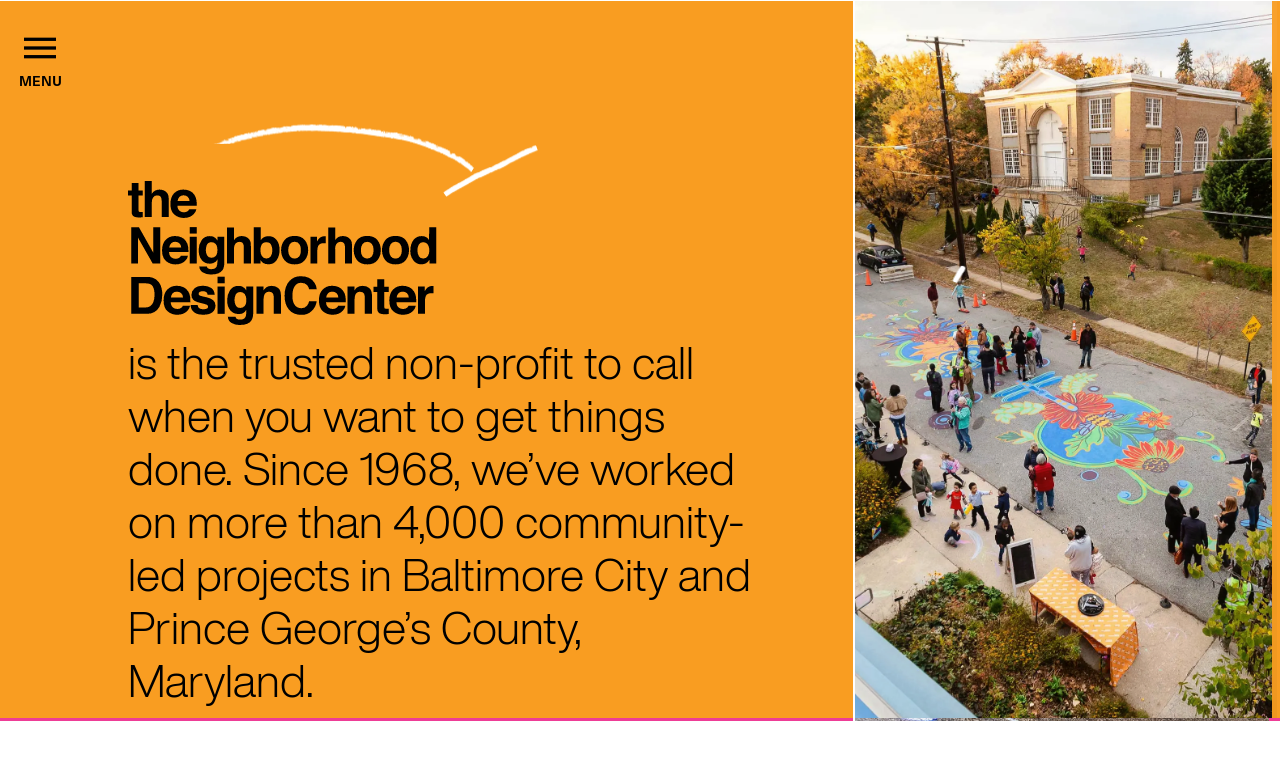

--- FILE ---
content_type: text/html; charset=UTF-8
request_url: https://ndc-md.org/
body_size: 58446
content:
<!DOCTYPE html><html lang="en"><head><meta charSet="utf-8"/><meta http-equiv="x-ua-compatible" content="ie=edge"/><meta name="viewport" content="width=device-width, initial-scale=1, shrink-to-fit=no"/><meta name="generator" content="Gatsby 4.25.9"/><meta data-react-helmet="true" content="IE=edge" http-equiv="X-UA-Compatible"/><meta data-react-helmet="true" content="width=device-width,initial-scale=1.0,user-scalable=yes" name="viewport"/><meta data-react-helmet="true" content="The Neighborhood Design Center" name="apple-mobile-web-app-title"/><meta data-react-helmet="true" content="The Neighborhood Design Center" property="og:title"/><meta data-react-helmet="true" content="The Neighborhood Design Center" name="twitter:title"/><meta data-react-helmet="true" content="Founded in 1968, the Neighborhood Design Center is a nonprofit organization that facilitates the development of healthy, equitable neighborhoods through community-engaged design and planning services. By providing the tools, expertise, and partnerships necessary to realize neighborhood visions, we support broad participation in the evolution of the built environment." name="description"/><meta data-react-helmet="true" content="Founded in 1968, the Neighborhood Design Center is a nonprofit organization that facilitates the development of healthy, equitable neighborhoods through community-engaged design and planning services. By providing the tools, expertise, and partnerships necessary to realize neighborhood visions, we support broad participation in the evolution of the built environment." property="og:description"/><meta data-react-helmet="true" content="Founded in 1968, the Neighborhood Design Center is a nonprofit organization that facilitates the development of healthy, equitable neighborhoods through community-engaged design and planning services. By providing the tools, expertise, and partnerships necessary to realize neighborhood visions, we support broad participation in the evolution of the built environment." name="twitter:description"/><meta data-react-helmet="true" content="yes" name="apple-mobile-web-app-capable"/><meta data-react-helmet="true" content="black-translucent" name="apple-mobile-web-app-status-bar-style"/><meta data-react-helmet="true" content="#000" name="theme-color"/><meta data-react-helmet="true" content="The Neighborhood Design Center" name="application-name"/><meta data-react-helmet="true" content="website" property="og:type"/><meta data-react-helmet="true" content="The Neighborhood Design Center" property="og:site_name"/><meta data-react-helmet="true" content="summary_large_image" name="twitter:card"/><meta data-react-helmet="true" content="@ndcmaryland" name="twitter:site"/><meta data-react-helmet="true" content="@ndcmaryland" name="twitter:creator"/><meta data-react-helmet="true" content="The Neighborhood Design Center" name="twitter:text:title"/><meta data-react-helmet="true" content="https://ndc-md.org" property="og:url"/><meta data-react-helmet="true" content="https://ndc-md.org" name="twitter:url"/><meta data-react-helmet="true" content="https://ndc-md.org/social.png" property="og:image"/><meta data-react-helmet="true" content="1024" property="og:image:width"/><meta data-react-helmet="true" content="512" property="og:image:height"/><meta data-react-helmet="true" content="https://ndc-md.org/social.png" name="twitter:image"/><meta data-react-helmet="true" content="1024" name="twitter:image:width"/><meta data-react-helmet="true" content="512" name="twitter:image:height"/><meta data-react-helmet="true" content="https://ndc-md.org/social.png" property="og:image"/><meta data-react-helmet="true" content="1024" property="og:image:width"/><meta data-react-helmet="true" content="512" property="og:image:height"/><meta data-react-helmet="true" content="#000" name="msapplication-TileColor"/><meta data-react-helmet="true" content="/icons/mstile-70x70.png" name="msapplication-square70x70"/><meta data-react-helmet="true" content="/icons/mstile-144x144.png" name="msapplication-square144x144"/><meta data-react-helmet="true" content="/icons/mstile-150x150.png" name="msapplication-square150x150"/><meta data-react-helmet="true" content="/icons/mstile-310x150.png" name="msapplication-wide310x150"/><meta data-react-helmet="true" content="/icons/mstile-310x310.png" name="msapplication-square310x310"/><style data-href="/styles.b2b0e09629062e3a356a.css" data-identity="gatsby-global-css">@import url(//hello.myfonts.net/count/3955b8);@font-face{font-display:auto;font-family:HelveticaNowText;font-style:normal;font-weight:100;src:url(/static/3955B8_0_0-a5f8e18313cad02f7dc09abb26da308b.eot);src:url(/static/3955B8_0_0-a5f8e18313cad02f7dc09abb26da308b.eot?#iefix) format("embedded-opentype"),url(/static/3955B8_0_0-1f26b2110e68a3aba6d63f4feec84835.woff2) format("woff2"),url(/static/3955B8_0_0-dd6ae0769ef53ef32bdfc8542437286d.woff) format("woff"),url(/static/3955B8_0_0-69028189f92eb7396087223fa3404626.ttf) format("truetype")}@font-face{font-display:auto;font-family:HelveticaNowText;font-style:italic;font-weight:100;src:url(/static/3955B8_1_0-334b2ed0b81bf599402a27b91a90a62d.eot);src:url(/static/3955B8_1_0-334b2ed0b81bf599402a27b91a90a62d.eot?#iefix) format("embedded-opentype"),url(/static/3955B8_1_0-c1d7a1ae5739276ff2836fe76eca8c83.woff2) format("woff2"),url(/static/3955B8_1_0-ef0f09618c51077392155c06a2704a0d.woff) format("woff"),url(/static/3955B8_1_0-b76db5998a0c25420bbd53100da8ee55.ttf) format("truetype")}@font-face{font-display:auto;font-family:HelveticaNowText;font-style:normal;font-weight:200;src:url(/static/3955B8_2_0-98842fe4e8492f3274d644bc1d9705eb.eot);src:url(/static/3955B8_2_0-98842fe4e8492f3274d644bc1d9705eb.eot?#iefix) format("embedded-opentype"),url(/static/3955B8_2_0-d8d337f1a3366a85f8c35def444591c3.woff2) format("woff2"),url(/static/3955B8_2_0-17f168d55fbbc54b2a3fa7a376bb1e9c.woff) format("woff"),url(/static/3955B8_2_0-845baa57266d807fd4bebbfe82829c12.ttf) format("truetype")}@font-face{font-display:auto;font-family:HelveticaNowText;font-style:italic;font-weight:200;src:url(/static/3955B8_3_0-e88ad959005137c1a5215e36caca351c.eot);src:url(/static/3955B8_3_0-e88ad959005137c1a5215e36caca351c.eot?#iefix) format("embedded-opentype"),url(/static/3955B8_3_0-cf8adcc1ec2c43f24b2e3a90048c566b.woff2) format("woff2"),url(/static/3955B8_3_0-e74f6b7ecd6a1d11b1bfc29bc872cc04.woff) format("woff"),url(/static/3955B8_3_0-79df3386985467dc3f52c7e029ff58e9.ttf) format("truetype")}@font-face{font-display:auto;font-family:HelveticaNowText;font-style:normal;font-weight:300;src:url(/static/3955B8_4_0-0c555dfb41d422f531d3be5aae595939.eot);src:url(/static/3955B8_4_0-0c555dfb41d422f531d3be5aae595939.eot?#iefix) format("embedded-opentype"),url(/static/3955B8_4_0-b45e7ceac552c5aa120eb00e8c6cbc53.woff2) format("woff2"),url(/static/3955B8_4_0-d395f5d5995bd5842fe89b110f6d92dd.woff) format("woff"),url(/static/3955B8_4_0-834913e7f345c7110fe7857d00ce2e04.ttf) format("truetype")}@font-face{font-display:auto;font-family:HelveticaNowText;font-style:italic;font-weight:300;src:url(/static/3955B8_5_0-c907b5d4b95fded2d605cbefb81d8e3f.eot);src:url(/static/3955B8_5_0-c907b5d4b95fded2d605cbefb81d8e3f.eot?#iefix) format("embedded-opentype"),url(/static/3955B8_5_0-7a4f7e177b5111848451900f753ef3c0.woff2) format("woff2"),url(/static/3955B8_5_0-fadc7d2006fc5d2c414f664f3fc2b132.woff) format("woff"),url(/static/3955B8_5_0-559b07a7c107430efe0258a2d37652f1.ttf) format("truetype")}@font-face{font-display:auto;font-family:HelveticaNowText;font-style:normal;font-weight:400;src:url(/static/3955B8_6_0-7d998276321519e6e70053dd2af9c878.eot);src:url(/static/3955B8_6_0-7d998276321519e6e70053dd2af9c878.eot?#iefix) format("embedded-opentype"),url(/static/3955B8_6_0-fc6b52eae48eea34f5063a26cc3e3720.woff2) format("woff2"),url(/static/3955B8_6_0-14c631c0d635a35e6aced8c5574d7b85.woff) format("woff"),url(/static/3955B8_6_0-fc426d2f844004d62ff3ba51b0efe77b.ttf) format("truetype")}@font-face{font-display:auto;font-family:HelveticaNowText;font-style:normal;font-weight:400;src:url(/static/3955B8_7_0-0f17dd7349fb3b029a400d224d7edd7a.eot);src:url(/static/3955B8_7_0-0f17dd7349fb3b029a400d224d7edd7a.eot?#iefix) format("embedded-opentype"),url(/static/3955B8_7_0-adf4d03773b1f7e77937b69a0447f145.woff2) format("woff2"),url(/static/3955B8_7_0-2fb8b34740963cf373a62c2952759c52.woff) format("woff"),url(/static/3955B8_7_0-56eb0129d5de31a0b5baaf3422f9eada.ttf) format("truetype")}@font-face{font-display:auto;font-family:HelveticaNowText;font-style:normal;font-weight:500;src:url(/static/3955B8_8_0-a9b084d49889f7326d3d95d811e1bfee.eot);src:url(/static/3955B8_8_0-a9b084d49889f7326d3d95d811e1bfee.eot?#iefix) format("embedded-opentype"),url(/static/3955B8_8_0-d6a9f1557fd36928b627d3e0c18c4dcf.woff2) format("woff2"),url(/static/3955B8_8_0-8d9a33c1ccf3a91baf14823ccf590c3b.woff) format("woff"),url(/static/3955B8_8_0-d8c2d7303c984ae46a40ad064364c997.ttf) format("truetype")}@font-face{font-display:auto;font-family:HelveticaNowText;font-style:italic;font-weight:500;src:url(/static/3955B8_9_0-363f1f2a7a5a7d1989063da300f71e6c.eot);src:url(/static/3955B8_9_0-363f1f2a7a5a7d1989063da300f71e6c.eot?#iefix) format("embedded-opentype"),url(/static/3955B8_9_0-e6455a3935311642dfc2262c43e6f58d.woff2) format("woff2"),url(/static/3955B8_9_0-c0316652e983b1fd7dcd02159051dac3.woff) format("woff"),url(/static/3955B8_9_0-9a81493c8fab339b8c690bdaad91e6ae.ttf) format("truetype")}@font-face{font-display:auto;font-family:HelveticaNowText;font-style:normal;font-weight:700;src:url(/static/3955B8_A_0-b0683a9d29c826c9bb49df4392cec527.eot);src:url(/static/3955B8_A_0-b0683a9d29c826c9bb49df4392cec527.eot?#iefix) format("embedded-opentype"),url(/static/3955B8_A_0-3c7d7612889048abae13ba5b20f3fddb.woff2) format("woff2"),url(/static/3955B8_A_0-c01e53bd63f34024d4f3b2b26b0998a7.woff) format("woff"),url(/static/3955B8_A_0-56f6e2c1b4cf5c0ef4c621639bafcfe3.ttf) format("truetype")}@font-face{font-display:auto;font-family:HelveticaNowText;font-style:italic;font-weight:700;src:url(/static/3955B8_B_0-4869800379a17cb65bcf0207dc5df25f.eot);src:url(/static/3955B8_B_0-4869800379a17cb65bcf0207dc5df25f.eot?#iefix) format("embedded-opentype"),url(/static/3955B8_B_0-a70e83a3617511d076afefcbbdb3bb73.woff2) format("woff2"),url(/static/3955B8_B_0-f8fd7cb826dc60741a2327bc146ca59e.woff) format("woff"),url(/static/3955B8_B_0-8240e626ffc3920b2ee2c1ff27854f2f.ttf) format("truetype")}@font-face{font-display:auto;font-family:HelveticaNowText;font-style:normal;font-weight:800;src:url(/static/3955B8_C_0-969b675b94195985c112e9a7b9ae8697.eot);src:url(/static/3955B8_C_0-969b675b94195985c112e9a7b9ae8697.eot?#iefix) format("embedded-opentype"),url(/static/3955B8_C_0-a5e6441c45fabde2e32cc4ef4d744bbc.woff2) format("woff2"),url(/static/3955B8_C_0-ea2a93126c2e0bb80a5cffa5c2902176.woff) format("woff"),url(/static/3955B8_C_0-e59306f11134c24861185b237307a594.ttf) format("truetype")}@font-face{font-display:auto;font-family:HelveticaNowText;font-style:italic;font-weight:800;src:url(/static/3955B8_D_0-5435dbe5f0721176aad3f3265871ec9b.eot);src:url(/static/3955B8_D_0-5435dbe5f0721176aad3f3265871ec9b.eot?#iefix) format("embedded-opentype"),url(/static/3955B8_D_0-fd4b83a049aada816363c025e65f1c52.woff2) format("woff2"),url(/static/3955B8_D_0-5b1be7d34bdf4995b9afecef9fd84f07.woff) format("woff"),url(/static/3955B8_D_0-058b64fc64e6e0831f1927d0e7b3ffad.ttf) format("truetype")}@font-face{font-display:auto;font-family:HelveticaNowText;font-style:normal;font-weight:900;src:url(/static/3955B8_E_0-31219e1c76e7bb89ef3a9c19f10f8240.eot);src:url(/static/3955B8_E_0-31219e1c76e7bb89ef3a9c19f10f8240.eot?#iefix) format("embedded-opentype"),url(/static/3955B8_E_0-5cd2960c7c650fa19b4aaead0072477a.woff2) format("woff2"),url(/static/3955B8_E_0-966bb7424b4e7eec3ca733a39d0ab7ff.woff) format("woff"),url(/static/3955B8_E_0-f34ae83a4a154b239563940b7a54553b.ttf) format("truetype")}@font-face{font-display:auto;font-family:HelveticaNowText;font-style:italic;font-weight:900;src:url(/static/3955B8_F_0-07eaa117fab058ccf6166cb1370a14b1.eot);src:url(/static/3955B8_F_0-07eaa117fab058ccf6166cb1370a14b1.eot?#iefix) format("embedded-opentype"),url(/static/3955B8_F_0-e8d67f734ec0de71fd133f7c38fe8ccb.woff2) format("woff2"),url(/static/3955B8_F_0-34c01f5ead6e56efe5ced1dbf5b0ec28.woff) format("woff"),url(/static/3955B8_F_0-f2db7324d1f5d39cf06b1189219e852a.ttf) format("truetype")}@font-face{font-display:auto;font-family:HelveticaNowMicro;font-style:normal;font-weight:200;src:url(/static/3955B8_10_0-e1743180000050727afcc6e377b251df.eot);src:url(/static/3955B8_10_0-e1743180000050727afcc6e377b251df.eot?#iefix) format("embedded-opentype"),url(/static/3955B8_10_0-9329e7f888587de016802df07de1f3db.woff2) format("woff2"),url(/static/3955B8_10_0-998c007bef24685b707e1d7c5a6954ca.woff) format("woff"),url(/static/3955B8_10_0-99fd854d6e264af1b69947456b59ebfd.ttf) format("truetype")}@font-face{font-display:auto;font-family:HelveticaNowMicro;font-style:italic;font-weight:200;src:url(/static/3955B8_11_0-c9425416a47ab885f33390d4d017320e.eot);src:url(/static/3955B8_11_0-c9425416a47ab885f33390d4d017320e.eot?#iefix) format("embedded-opentype"),url(/static/3955B8_11_0-631f7b5664d593dd29965aa2310c35b4.woff2) format("woff2"),url(/static/3955B8_11_0-677ff10d54f84bc32beea7c840d03591.woff) format("woff"),url(/static/3955B8_11_0-cef97e0c4fddb306d96ee5238bfef3d4.ttf) format("truetype")}@font-face{font-display:auto;font-family:HelveticaNowMicro;font-style:normal;font-weight:300;src:url(/static/3955B8_12_0-5594f15518fe9b6fb1985ef0c9e0996c.eot);src:url(/static/3955B8_12_0-5594f15518fe9b6fb1985ef0c9e0996c.eot?#iefix) format("embedded-opentype"),url(/static/3955B8_12_0-7f0c41d61495bcdaad9cceab7c1799df.woff2) format("woff2"),url(/static/3955B8_12_0-3491b9c527a580d456c276acafb9ffe8.woff) format("woff"),url(/static/3955B8_12_0-235828c163b09064167c23b6a09a5d1e.ttf) format("truetype")}@font-face{font-display:auto;font-family:HelveticaNowMicro;font-style:italic;font-weight:300;src:url(/static/3955B8_13_0-306eadb1a41f705564f40c5dace38bb8.eot);src:url(/static/3955B8_13_0-306eadb1a41f705564f40c5dace38bb8.eot?#iefix) format("embedded-opentype"),url(/static/3955B8_13_0-492707d056c08d3ecbe275b5386ba1cc.woff2) format("woff2"),url(/static/3955B8_13_0-6ede3af212526265f7e68d08c15bccf5.woff) format("woff"),url(/static/3955B8_13_0-c2bdf8afcee99f6552fd78b3557734b3.ttf) format("truetype")}@font-face{font-display:auto;font-family:HelveticaNowMicro;font-style:normal;font-weight:400;src:url(/static/3955B8_14_0-32a56499f0f38050cc4885a38cdb19ed.eot);src:url(/static/3955B8_14_0-32a56499f0f38050cc4885a38cdb19ed.eot?#iefix) format("embedded-opentype"),url(/static/3955B8_14_0-a74a08a0d7b4deb3718515a831ceceea.woff2) format("woff2"),url(/static/3955B8_14_0-66f6bf7d5fc71522a7e96078dc7eade3.woff) format("woff"),url(/static/3955B8_14_0-ed03bf105503aac895862c5e5885c139.ttf) format("truetype")}@font-face{font-display:auto;font-family:HelveticaNowMicro;font-style:italic;font-weight:400;src:url(/static/3955B8_15_0-9ccfda18ed6558c334ecc67aa8c61c3d.eot);src:url(/static/3955B8_15_0-9ccfda18ed6558c334ecc67aa8c61c3d.eot?#iefix) format("embedded-opentype"),url(/static/3955B8_15_0-d6c55e90fd3290987e862f3e7d996bac.woff2) format("woff2"),url(/static/3955B8_15_0-12e1750eccb8e6f0f27ff5f2a006aa66.woff) format("woff"),url(/static/3955B8_15_0-920ff0b38a04fa6bf6bb841902907f27.ttf) format("truetype")}@font-face{font-display:auto;font-family:HelveticaNowMicro;font-style:normal;font-weight:500;src:url(/static/3955B8_16_0-ee0a974018675d6dfcb862a4874a04a2.eot);src:url(/static/3955B8_16_0-ee0a974018675d6dfcb862a4874a04a2.eot?#iefix) format("embedded-opentype"),url(/static/3955B8_16_0-f957cf9fc6b70e15830ec9851f2a57e6.woff2) format("woff2"),url(/static/3955B8_16_0-4b2c4f4b0eaaee05ad1bfc3c4ce9fa9e.woff) format("woff"),url(/static/3955B8_16_0-b8d7dea6088b93e8efa2b6034840f236.ttf) format("truetype")}@font-face{font-display:auto;font-family:HelveticaNowMicro;font-style:italic;font-weight:500;src:url(/static/3955B8_17_0-7f4cc57b1fe9c64685b49398301caf24.eot);src:url(/static/3955B8_17_0-7f4cc57b1fe9c64685b49398301caf24.eot?#iefix) format("embedded-opentype"),url(/static/3955B8_17_0-c48d4dcbe6b47729ec5fb7396b0294c5.woff2) format("woff2"),url(/static/3955B8_17_0-f2620349a306372760557ae876b346f4.woff) format("woff"),url(/static/3955B8_17_0-5d752710af1368c9b55ae24fab0b2e24.ttf) format("truetype")}@font-face{font-display:auto;font-family:HelveticaNowMicro;font-style:normal;font-weight:700;src:url(/static/3955B8_18_0-fb0586ae4302a8d8bf5e62e02d02609f.eot);src:url(/static/3955B8_18_0-fb0586ae4302a8d8bf5e62e02d02609f.eot?#iefix) format("embedded-opentype"),url(/static/3955B8_18_0-6fa277528f3822ce372d9f438d136a9e.woff2) format("woff2"),url(/static/3955B8_18_0-bdae2cf690242edcb4f859718ad29bfd.woff) format("woff"),url(/static/3955B8_18_0-289f1155f20e6ae6a671455b86ce099a.ttf) format("truetype")}@font-face{font-display:auto;font-family:HelveticaNowMicro;font-style:italic;font-weight:700;src:url(/static/3955B8_19_0-319f7e993d2034fc9656d47722299af4.eot);src:url(/static/3955B8_19_0-319f7e993d2034fc9656d47722299af4.eot?#iefix) format("embedded-opentype"),url(/static/3955B8_19_0-0ec29ad27c7f81c918bc654b55d15e79.woff2) format("woff2"),url(/static/3955B8_19_0-9105ee3252bf38db3afbdf887f32db9a.woff) format("woff"),url(/static/3955B8_19_0-63db51abbd236f55128bdc03ebf0959a.ttf) format("truetype")}@font-face{font-display:auto;font-family:HelveticaNowMicro;font-style:normal;font-weight:800;src:url(/static/3955B8_1A_0-fba92d434f4ba0c774bcda23a2788330.eot);src:url(/static/3955B8_1A_0-fba92d434f4ba0c774bcda23a2788330.eot?#iefix) format("embedded-opentype"),url(/static/3955B8_1A_0-c0e876a81b7546ff003127c8151734e3.woff2) format("woff2"),url(/static/3955B8_1A_0-541b45681ce7f83b01d6bfe5d098d37f.woff) format("woff"),url(/static/3955B8_1A_0-4b32622d78d8516e07b46b428439d748.ttf) format("truetype")}@font-face{font-display:auto;font-family:HelveticaNowMicro;font-style:italic;font-weight:800;src:url(/static/3955B8_1B_0-4f4b3d398381ef335dcccc6045094141.eot);src:url(/static/3955B8_1B_0-4f4b3d398381ef335dcccc6045094141.eot?#iefix) format("embedded-opentype"),url(/static/3955B8_1B_0-1455b38bc07f8bc0d8797121001adae7.woff2) format("woff2"),url(/static/3955B8_1B_0-681b140fdf97961702c53f4e9ed56840.woff) format("woff"),url(/static/3955B8_1B_0-a01386d2f78d468c5b78d3b7fa72c76d.ttf) format("truetype")}@font-face{font-display:auto;font-family:HelveticaNowDisplayHairline;font-style:normal;font-weight:400;src:url(/static/3955B8_1C_0-bca99640725920e65b73cc0eb4bd721a.eot);src:url(/static/3955B8_1C_0-bca99640725920e65b73cc0eb4bd721a.eot?#iefix) format("embedded-opentype"),url(/static/3955B8_1C_0-edfb02f0d5ae172e7be51a1008220608.woff2) format("woff2"),url(/static/3955B8_1C_0-10be2ec85a37a72db97bf06a8c20c127.woff) format("woff"),url(/static/3955B8_1C_0-bd29152d468cde204407ae219a954262.ttf) format("truetype")}@font-face{font-display:auto;font-family:HelveticaNowDisplayHairline;font-style:italic;font-weight:400;src:url(/static/3955B8_1D_0-28cdaac8c3c868d4f2285eac820fab63.eot);src:url(/static/3955B8_1D_0-28cdaac8c3c868d4f2285eac820fab63.eot?#iefix) format("embedded-opentype"),url(/static/3955B8_1D_0-e115afee3128e5fb22c7a54e71978bc5.woff2) format("woff2"),url(/static/3955B8_1D_0-d91076a8121cfcaac29ae38590d29700.woff) format("woff"),url(/static/3955B8_1D_0-6c646afdae91c74d93a817a67b738bcb.ttf) format("truetype")}@font-face{font-display:auto;font-family:HelveticaNowDisplay;font-style:normal;font-weight:100;src:url(/static/3955B8_1E_0-6be9b86e855fa0178231cdd9e05385a8.eot);src:url(/static/3955B8_1E_0-6be9b86e855fa0178231cdd9e05385a8.eot?#iefix) format("embedded-opentype"),url(/static/3955B8_1E_0-b5fd413791618dca781426a4a8981b8f.woff2) format("woff2"),url(/static/3955B8_1E_0-183365b6bf5b88c7aad9cbbf1c3a7077.woff) format("woff"),url(/static/3955B8_1E_0-3cb32162779ebaf620260ac137e68d0f.ttf) format("truetype")}@font-face{font-display:auto;font-family:HelveticaNowDisplay;font-style:italic;font-weight:100;src:url(/static/3955B8_1F_0-9ad5ae0df3b354e19134ee1ba442a6d3.eot);src:url(/static/3955B8_1F_0-9ad5ae0df3b354e19134ee1ba442a6d3.eot?#iefix) format("embedded-opentype"),url(/static/3955B8_1F_0-722e144a6bea487b0ad4dc2b585d91f4.woff2) format("woff2"),url(/static/3955B8_1F_0-0421b9ddf7a5e2b7ad25100858ace354.woff) format("woff"),url(/static/3955B8_1F_0-172bf4a51f22b96f856eac4bd7e76d5c.ttf) format("truetype")}@font-face{font-display:auto;font-family:HelveticaNowDisplay;font-style:normal;font-weight:200;src:url(/static/3955B8_20_0-7a206f6ca30aae984e7ce10780e6b212.eot);src:url(/static/3955B8_20_0-7a206f6ca30aae984e7ce10780e6b212.eot?#iefix) format("embedded-opentype"),url(/static/3955B8_20_0-f2f9db27ad8d38227da6eefa79c9e16d.woff2) format("woff2"),url(/static/3955B8_20_0-366e21dd7e44fe42309d138ba30b9a0e.woff) format("woff"),url(/static/3955B8_20_0-9011608ffbe67085a651d879564bdef5.ttf) format("truetype")}@font-face{font-display:auto;font-family:HelveticaNowDisplay;font-style:italic;font-weight:200;src:url(/static/3955B8_21_0-e2cb59064de86edfb950c8af19de7ab6.eot);src:url(/static/3955B8_21_0-e2cb59064de86edfb950c8af19de7ab6.eot?#iefix) format("embedded-opentype"),url(/static/3955B8_21_0-2d3c59ab04937669cb238acfa576701a.woff2) format("woff2"),url(/static/3955B8_21_0-1f9630173acdab0b3186d8846aaca1c5.woff) format("woff"),url(/static/3955B8_21_0-39ab1bca59a7ba8b7251ae47e261158c.ttf) format("truetype")}@font-face{font-display:auto;font-family:HelveticaNowDisplay;font-style:normal;font-weight:300;src:url(/static/3955B8_22_0-c1ea1b39dae63e6a7061f9166d81c0b3.eot);src:url(/static/3955B8_22_0-c1ea1b39dae63e6a7061f9166d81c0b3.eot?#iefix) format("embedded-opentype"),url(/static/3955B8_22_0-b80ff4a39b6471dd3820f32f57091597.woff2) format("woff2"),url(/static/3955B8_22_0-85b1ee9cc03c4aae6884981e8afe1df5.woff) format("woff"),url(/static/3955B8_22_0-ecb0f0ce8fdf44fa6119058161c3cf62.ttf) format("truetype")}@font-face{font-display:auto;font-family:HelveticaNowDisplay;font-style:italic;font-weight:300;src:url(/static/3955B8_23_0-88a89c387259bf04fca4a6dcadfbe445.eot);src:url(/static/3955B8_23_0-88a89c387259bf04fca4a6dcadfbe445.eot?#iefix) format("embedded-opentype"),url(/static/3955B8_23_0-05d566688053b87dfb16acfe2157fcda.woff2) format("woff2"),url(/static/3955B8_23_0-78aebeefcbcb197fcbc0f3d1dc8a2536.woff) format("woff"),url(/static/3955B8_23_0-e3937b837749d600a6dddbc2e7bc6078.ttf) format("truetype")}@font-face{font-display:auto;font-family:HelveticaNowDisplay;font-style:normal;font-weight:400;src:url(/static/3955B8_24_0-0fa171d2e106ef15845518733a98c98b.eot);src:url(/static/3955B8_24_0-0fa171d2e106ef15845518733a98c98b.eot?#iefix) format("embedded-opentype"),url(/static/3955B8_24_0-375383d0a147a28bb6bb9c3010d3050e.woff2) format("woff2"),url(/static/3955B8_24_0-27fc8feefbf52c7f8245a4503e53dbbe.woff) format("woff"),url(/static/3955B8_24_0-086ed30761a4c9261fff89b77c77958e.ttf) format("truetype")}@font-face{font-display:auto;font-family:HelveticaNowDisplay;font-style:italic;font-weight:400;src:url(/static/3955B8_25_0-127dce7a05b9459a703f4605fb5dedeb.eot);src:url(/static/3955B8_25_0-127dce7a05b9459a703f4605fb5dedeb.eot?#iefix) format("embedded-opentype"),url(/static/3955B8_25_0-43bad0fdf5e4af79dd492ee637ea3a56.woff2) format("woff2"),url(/static/3955B8_25_0-2f2d46c92f6a54e462d824936fa06aad.woff) format("woff"),url(/static/3955B8_25_0-ba49dfac346cde3d46159fe134e05a2d.ttf) format("truetype")}@font-face{font-display:auto;font-family:HelveticaNowDisplay;font-style:normal;font-weight:500;src:url(/static/3955B8_26_0-7bc1a613a8ce68d1a4560e7394aece92.eot);src:url(/static/3955B8_26_0-7bc1a613a8ce68d1a4560e7394aece92.eot?#iefix) format("embedded-opentype"),url(/static/3955B8_26_0-9bd95e0a68b39670a4d02cf7f19dd20d.woff2) format("woff2"),url(/static/3955B8_26_0-64e500c9c6fe500e8c926bffb57c174b.woff) format("woff"),url(/static/3955B8_26_0-58cf19eff820e22fc43d950d96104eff.ttf) format("truetype")}@font-face{font-display:auto;font-family:HelveticaNowDisplay;font-style:italic;font-weight:500;src:url(/static/3955B8_27_0-8b0b29c45bbc1909d93cf795897c6557.eot);src:url(/static/3955B8_27_0-8b0b29c45bbc1909d93cf795897c6557.eot?#iefix) format("embedded-opentype"),url(/static/3955B8_27_0-9ffabd577f1206e68a2123f02ae9d05b.woff2) format("woff2"),url(/static/3955B8_27_0-51a7370672e1fd8f920ad41f9faa5a40.woff) format("woff"),url(/static/3955B8_27_0-ce7a5e216117c7db574169272d999901.ttf) format("truetype")}@font-face{font-display:auto;font-family:HelveticaNowDisplay;font-style:normal;font-weight:700;src:url(/static/3955B8_28_0-a878bf7338f351c66d62d0eb9c969b82.eot);src:url(/static/3955B8_28_0-a878bf7338f351c66d62d0eb9c969b82.eot?#iefix) format("embedded-opentype"),url(/static/3955B8_28_0-d70794af8ea0232f8b35a8fe7e54820f.woff2) format("woff2"),url(/static/3955B8_28_0-d7e80837f0cf3f76f81ab2c4453b34fa.woff) format("woff"),url(/static/3955B8_28_0-30feafafeb6ef2aa27cd65134490fcc0.ttf) format("truetype")}@font-face{font-display:auto;font-family:HelveticaNowDisplay;font-style:italic;font-weight:700;src:url(/static/3955B8_29_0-92f00b2645c6eb24bc78a4e93dbb93df.eot);src:url(/static/3955B8_29_0-92f00b2645c6eb24bc78a4e93dbb93df.eot?#iefix) format("embedded-opentype"),url(/static/3955B8_29_0-5599a62debd5010ac8a677804f697f3f.woff2) format("woff2"),url(/static/3955B8_29_0-81c661c286b032fd48be0d58ff3c6605.woff) format("woff"),url(/static/3955B8_29_0-c90f37910f1d21507c4b0d669c402b2c.ttf) format("truetype")}@font-face{font-display:auto;font-family:HelveticaNowDisplay;font-style:normal;font-weight:800;src:url(/static/3955B8_2A_0-820733f5caafcd8a2d3e9e447f6f5cde.eot);src:url(/static/3955B8_2A_0-820733f5caafcd8a2d3e9e447f6f5cde.eot?#iefix) format("embedded-opentype"),url(/static/3955B8_2A_0-85ad5b8d085a8d7914038971bb217042.woff2) format("woff2"),url(/static/3955B8_2A_0-15f1a73e923241a81afdfa5ecce7e884.woff) format("woff"),url(/static/3955B8_2A_0-145fdbc0a0dce253767f2db708335378.ttf) format("truetype")}@font-face{font-display:auto;font-family:HelveticaNowDisplay;font-style:italic;font-weight:800;src:url(/static/3955B8_2B_0-1181753ea6e600e299c430c7b7cb3149.eot);src:url(/static/3955B8_2B_0-1181753ea6e600e299c430c7b7cb3149.eot?#iefix) format("embedded-opentype"),url(/static/3955B8_2B_0-b323e3f05808971c012307b797c010aa.woff2) format("woff2"),url(/static/3955B8_2B_0-931457e81eab77f4180edb76f53f4d68.woff) format("woff"),url(/static/3955B8_2B_0-2a12bae3c08f55c329b4cc92b2486e47.ttf) format("truetype")}@font-face{font-display:auto;font-family:HelveticaNowDisplay;font-style:normal;font-weight:900;src:url(/static/3955B8_2C_0-f048f788c4a979f2420b557b926720ca.eot);src:url(/static/3955B8_2C_0-f048f788c4a979f2420b557b926720ca.eot?#iefix) format("embedded-opentype"),url(/static/3955B8_2C_0-d16a36e0129fd09694936f374c719595.woff2) format("woff2"),url(/static/3955B8_2C_0-5dbdffd17af018af3ca452c32f6d0364.woff) format("woff"),url(/static/3955B8_2C_0-c24270cd17bf5396ccb2527d63e92696.ttf) format("truetype")}@font-face{font-display:auto;font-family:HelveticaNowDisplay;font-style:italic;font-weight:900;src:url(/static/3955B8_2D_0-c26f08f47756750972798ae5ee5f322c.eot);src:url(/static/3955B8_2D_0-c26f08f47756750972798ae5ee5f322c.eot?#iefix) format("embedded-opentype"),url(/static/3955B8_2D_0-3b6b07cb4db88fd1da6678f74f0226e5.woff2) format("woff2"),url(/static/3955B8_2D_0-4f2c6b34a8fcc6e6983c0660c37f549c.woff) format("woff"),url(/static/3955B8_2D_0-beaa3e3955dbfca8d26d014551d47d6a.ttf) format("truetype")}@font-face{font-display:auto;font-family:HelveticaNowDisplayExtraBlack;font-style:normal;font-weight:400;src:url(/static/3955B8_2E_0-e9481ad4cf302b9d9abbd868ae0dd8ee.eot);src:url(/static/3955B8_2E_0-e9481ad4cf302b9d9abbd868ae0dd8ee.eot?#iefix) format("embedded-opentype"),url(/static/3955B8_2E_0-18675f6022192656692992fae5d36e4c.woff2) format("woff2"),url(/static/3955B8_2E_0-addb7b74025a39b86c774bc093762701.woff) format("woff"),url(/static/3955B8_2E_0-5e1179fba0ec7b70bb2875c959dfab8a.ttf) format("truetype")}@font-face{font-display:auto;font-family:HelveticaNowDisplayExtraBlack;font-style:italic;font-weight:400;src:url(/static/3955B8_2F_0-0816d5340f2f5b9a04f2d633d3c0e1ba.eot);src:url(/static/3955B8_2F_0-0816d5340f2f5b9a04f2d633d3c0e1ba.eot?#iefix) format("embedded-opentype"),url(/static/3955B8_2F_0-62fe7f851272a1bb1a25fc2f6e7efd18.woff2) format("woff2"),url(/static/3955B8_2F_0-761ba0035484054527d159e5a6e508a5.woff) format("woff"),url(/static/3955B8_2F_0-8e7cf1c9e7090555e051e3bacbbf6915.ttf) format("truetype")}

/*! normalize.css v8.0.1 | MIT License | github.com/necolas/normalize.css */html{-webkit-text-size-adjust:100%;line-height:1.15}body{margin:0}h1{font-size:2em;margin:.67em 0}hr{box-sizing:content-box;height:0;overflow:visible}a{background-color:transparent}b,strong{font-weight:bolder}code{font-family:monospace,monospace;font-size:1em}small{font-size:80%}img{border-style:none}button,input{font-family:inherit;font-size:100%;line-height:1.15;margin:0;overflow:visible}button{text-transform:none}[type=button],[type=submit],button{-webkit-appearance:button}[type=button]::-moz-focus-inner,[type=submit]::-moz-focus-inner,button::-moz-focus-inner{border-style:none;padding:0}[type=button]:-moz-focusring,[type=submit]:-moz-focusring,button:-moz-focusring{outline:1px dotted ButtonText}[type=checkbox]{box-sizing:border-box;padding:0}[type=search]{-webkit-appearance:textfield;outline-offset:-2px}[type=search]::-webkit-search-decoration{-webkit-appearance:none}::-webkit-file-upload-button{-webkit-appearance:button;font:inherit}[hidden]{display:none}figure,h1,h2,h3,h4,h5,hr,p{margin:0}button{background-color:transparent;background-image:none}button:focus{outline:1px dotted;outline:5px auto -webkit-focus-ring-color}ul{margin:0;padding:0}html{font-family:system-ui,-apple-system,BlinkMacSystemFont,Segoe UI,Roboto,Helvetica Neue,Arial,Noto Sans,sans-serif,Apple Color Emoji,Segoe UI Emoji,Segoe UI Symbol,Noto Color Emoji;line-height:1.5}*,:after,:before{border:0 solid #e2e8f0;box-sizing:border-box}hr{border-top-width:1px}img{border-style:solid}input::-moz-placeholder{color:#a0aec0}input::placeholder{color:#a0aec0}button{cursor:pointer}h1,h2,h3,h4,h5{font-size:inherit;font-weight:inherit}a{text-decoration:inherit}button,input{color:inherit;line-height:inherit;padding:0}code{font-family:Menlo,Monaco,Consolas,Liberation Mono,Courier New,monospace}iframe,img,svg,video{display:block;vertical-align:middle}img,video{height:auto;max-width:100%}a,address,aside,b,body,caption,center,code,div,figcaption,figure,footer,form,h1,h2,h3,h4,h5,header,html,i,iframe,img,label,li,mark,menu,nav,p,s,section,small,span,strong,u,ul,var,video{border:0;font-size:100%;font:inherit;margin:0;padding:0;vertical-align:baseline}aside,figcaption,figure,footer,header,menu,nav,section{display:block}html{font-size:100%}body{-webkit-text-size-adjust:100%;-webkit-font-smoothing:antialiased;-moz-osx-font-smoothing:grayscale;font-feature-settings:"pnum";background-color:#fff;color:#000;font-family:HelveticaNowDisplay,-apple-system,BlinkMacSystemFont,Segoe UI,Helvetica,Arial,sans-serif,Apple Color Emoji,Segoe UI Emoji,Segoe UI Symbol;font-size:1rem;font-variant-numeric:proportional-nums;line-height:1;text-rendering:optimizeLegibility}ul{list-style:none}a{color:inherit}video{max-width:100%}p{margin-bottom:2rem}.js-focus-visible :focus:not(.focus-visible){outline:none}.slider-control-bottomcenter{display:flex;justify-content:center;left:0!important;margin-left:3rem;margin-right:3rem;margin-top:.5rem;position:relative!important;transform:none!important}.slider-control-bottomcenter ul{top:0!important}.slider-control-bottomcenter .paging-item{margin:.5rem}.slider-control-bottomcenter .paging-item button{opacity:1!important}.slider-control-bottomcenter .paging-dot{background:transparent!important;border:2px solid;border-radius:50%;height:1.125rem!important;width:1.125rem!important}.slider-control-bottomcenter .paging-dot circle{display:none}.slider-control-bottomcenter .paging-item.active .paging-dot{background:#000!important}.slider-control-centerleft{transform:translateY(-50%) translateX(-4rem)!important}.slider-control-centerright{transform:translateY(-50%) translateX(4rem)!important}.slider-control-centercenter{bottom:0!important;left:0!important;right:0!important;top:0!important;transform:none!important}.Dropdown-root .Dropdown-control,.Dropdown-root .Dropdown-menu{border-style:none;box-shadow:none}.Dropdown-root .Dropdown-control{max-width:37rem;width:calc(100vw - 2rem)}.Dropdown-root .Dropdown-control,.Dropdown-root .Dropdown-option{--text-opacity:1;--bg-opacity:1;--bg-opacity:0.10;background-color:#909090;background-color:rgba(144,144,144,var(--bg-opacity));color:#000;color:rgba(0,0,0,var(--text-opacity));font-size:1rem;font-weight:800;letter-spacing:.025em;line-height:1.3;padding:1rem 2rem;text-transform:uppercase}.Dropdown-root .Dropdown-option{--border-opacity:1;border-color:#70bf4a;border-bottom:2px;border-color:rgba(112,191,74,var(--border-opacity));border-style:solid}.Dropdown-root.blue .Dropdown-option{--border-opacity:1;border-color:#00abe6;border-color:rgba(0,171,230,var(--border-opacity))}.Dropdown-root .Dropdown-option.is-selected,.Dropdown-root .Dropdown-option:hover{--bg-opacity:1;--text-opacity:1;background-color:#fff;background-color:rgba(255,255,255,var(--bg-opacity));color:#70bf4a;color:rgba(112,191,74,var(--text-opacity))}.Dropdown-root.blue .Dropdown-option.is-selected,.Dropdown-root.blue .Dropdown-option:hover{--text-opacity:1;color:#00abe6;color:rgba(0,171,230,var(--text-opacity))}.Dropdown-root .Dropdown-arrow{top:50%;transform:translateY(-50%)}.backface{-webkit-backface-visibility:hidden;backface-visibility:hidden}.homepage-background-images{height:100%;overflow:hidden;position:relative}.homepage-background-images:after,.homepage-background-images:before{background-attachment:fixed}.homepage-draw{height:8rem;left:2rem;right:2rem;top:6rem}.homepage-draw svg.svg1{height:calc(100% + 2rem);margin-left:-1rem;margin-top:-1rem}.header-wrapper{transform:translateY(50%)}.header-wrapper.no-image{padding:1em 0}.header-wrapper.arrows-offset,.header-wrapper.squiggle-offset,.header-wrapper.underline-offset,.header-wrapper.wave-offset{transform:translateY(50%)}.header-wrapper.dashed-offset{transform:translateX(-6vw) translateY(15%)}.header-wrapper.clouds-offset{transform:translateX(-5vw) translateY(20%)}.header-wrapper.bentwave-offset{bottom:auto;top:100%;transform:translateY(calc(-10% + .75em))}.header-wrapper.bracket-offset{transform:translateY(1.5em) translateX(-7%) scale(.95)}.header-squiggle,.header-underline,.header-wave{width:70vw}.header-arrows{max-width:50rem;width:70vw}.header-bentwave{width:70vw}.header-dashed{max-width:75rem;width:90vw}.header-clouds{max-width:80rem;width:75vw}.header-overlay{left:2px!important;width:calc(100% - 4px)!important}@media (min-width:340px){.homepage-draw{left:2.5rem;right:2.5rem}.homepage-draw svg.svg1{height:calc(100% + 2rem);margin-left:-1.5rem;margin-top:-1.5rem}.homepage-draw svg.svg2{height:calc(100% + 2rem);margin-left:-2rem;margin-top:-2rem}.homepage-draw svg.svg3{height:calc(100% + 4rem);margin-left:-3rem;margin-top:-4rem}}@media (orientation:portrait) and (min-height:725px){.homepage-draw{bottom:66vh;height:33vh;top:auto}}@media (min-width:480px){.homepage-draw{bottom:50vh;height:25vh;top:auto}.homepage-draw svg.svg1,.homepage-draw svg.svg2{height:calc(100% + 2vh);margin-left:-5vh;margin-top:-7vh}.homepage-draw svg.svg3{height:calc(100% + 7vh);margin-left:-8vh;margin-top:-12vh}}@media (min-width:640px){.homepage-draw{left:4rem;right:4rem}.homepage-draw svg.svg1{height:calc(100% + 7vh);margin-left:-5vh;margin-top:-11vh}.homepage-draw svg.svg2{height:calc(100% + 8vh);margin-left:-6vh;margin-top:-12vh}.homepage-draw svg.svg3{height:calc(100% + 16vh);margin-left:-12vh;margin-top:-20vh}.header-wrapper.wave-offset{left:auto;right:0;transform:translateY(calc(50% - .5em)) translateX(35%)}.header-wrapper.squiggle-offset{left:auto;right:0;transform:translateY(50%)}.header-wrapper.underline-offset{left:auto;right:0;transform:translateY(50%) translateX(13%)}.header-bentwave{max-width:70rem;width:90vw}.header-squiggle{max-width:22em;width:100vw}.header-wave{max-width:22em;width:90vw}.header-underline{max-width:22rem;width:90vw}.header-bentwave{max-width:50rem;width:70vw}.header-bracket{max-width:60rem;width:95vw}.header-cloud{max-width:50rem;width:70vw}.header-wrapper.clouds-offset{transform:translateX(-6%) translateY(20%)}.header-clouds,.header-dashed{max-width:55vw}}@media (min-width:768px){.homepage-draw{bottom:55vh;left:8rem;right:8rem}.homepage-draw svg.svg1{height:calc(100% + 10vh);margin-left:-8vh;margin-top:-2vh}.homepage-draw svg.svg2{height:calc(100% + 10vh);margin-left:-7vh;margin-top:-4vh}.homepage-draw svg.svg3{height:calc(100% + 16vh);margin-left:-10vh;margin-top:-9vh}.header-wrapper.squiggle-offset{transform:translateY(50%) translateX(48%)}.header-wrapper.underline-offset{transform:translateY(calc(50% + 2em)) translateX(36%)}.header-wave{max-width:39em}.header-squiggle{max-width:60em}.header-underline{max-width:55em}}@media (min-width:1024px){.homepage-draw svg.svg1{height:calc(100% + 10vh);margin-left:-5vh;margin-top:-5vh}.homepage-draw svg.svg2{height:calc(100% + 9vh);margin-left:-6vh;margin-top:-5vh}.homepage-draw svg.svg3{height:calc(100% + 16vh);margin-left:-10vh;margin-top:-11vh}.header-wrapper.dashed-offset{transform:translateX(-6%) translateY(15%)}.header-dashed{max-width:70rem}.header-wrapper.clouds-offset{transform:translateX(-6%) translateY(40%)}.header-clouds{max-width:70rem}}@media (min-width:1280px){.header-wave{max-width:50em}.header-squiggle{max-width:75em}.header-underline{max-width:70em}.header-wrapper.bracket-offset{transform:translateY(1em) translateX(-7%) scale(.95)}}.header-img-reset>div{padding-bottom:0!important}.search-footer::-moz-placeholder{color:rgba(0,0,0,.35)}.search-footer::placeholder{color:rgba(0,0,0,.35)}.corner{background:linear-gradient(to bottom right,rgba(0,0,0,.2),transparent 50%)}mark{color:inherit}.typography.wp *{max-width:100%}.typography.wp b,.typography.wp strong{font-weight:800}.typography.wp .envira-gallery-wrap{display:none}.typography.wp .wp-caption-text,.typography.wp caption,.typography.wp figcaption{--text-opacity:1;color:#909090;color:rgba(144,144,144,var(--text-opacity));font-family:HelveticaNowMicro,-apple-system,BlinkMacSystemFont,Segoe UI,Helvetica,Arial,sans-serif,Apple Color Emoji,Segoe UI Emoji,Segoe UI Symbol;font-size:1rem;font-weight:300;letter-spacing:-.025em;line-height:1.5;margin-left:auto;margin-right:auto;margin-top:1rem;max-width:56rem;text-align:left;width:100%}.menu-white line{stroke:#fff}.menu-white path,.menu-white polygon,.menu-white rect{fill:#fff}.menu-black line{stroke:#000}.menu-black path,.menu-black polygon,.menu-black rect{fill:#000}.menu-loading{transform:translateX(-100%)}.menu-search{transform:translate(-5rem,.25rem)}.transform-center{transform:translateX(-50%)}.with-icon ul{list-style:none;padding-left:1.5em}.with-icon li{position:relative}.with-icon li:after,.with-icon li:before{background-repeat:no-repeat;background-size:contain;content:"";display:inline-block;height:1em;position:absolute;top:0;transform:translate(-1.5em,.15em);width:1em}.with-icon li:before{background-image:url([data-uri])}.with-color ul li,.with-color ul li p{font-weight:500;line-height:1.2}.contact-ndc h4{color:#000!important;font-size:1em!important;line-height:1.5}.homepage-bump{transform:translateY(50%)}.disable-transform{transform:none!important}.transform-reset{transform:translateZ(0)}.scroll-offset{display:block;position:relative;top:-8rem;visibility:hidden}.typography h2{font-size:1.5rem;font-weight:800;line-height:1.3;margin-bottom:2rem;margin-top:4rem}.typography h3{font-size:1.875rem;font-weight:300;line-height:1.16;margin-bottom:1rem;margin-top:1rem}.typography h4{font-size:1rem;font-weight:800;letter-spacing:.025em;line-height:1.3;text-transform:uppercase}.typography h5,.typography p{font-size:1rem}.typography p{font-family:HelveticaNowMicro,-apple-system,BlinkMacSystemFont,Segoe UI,Helvetica,Arial,sans-serif,Apple Color Emoji,Segoe UI Emoji,Segoe UI Symbol;font-weight:300;letter-spacing:-.025em;line-height:1.5;margin-bottom:1rem;margin-top:1rem}.typography hr{border-color:#cbd5e0;border-color:rgba(203,213,224,var(--border-opacity));border-bottom:2px rgba(203,213,224,var(--border-opacity));margin-bottom:4rem;margin-top:4rem}.typography a,.typography hr{--border-opacity:1;border-style:solid}.typography a{border-color:#f3e404;border-bottom:2px;border-color:rgba(243,228,4,var(--border-opacity));font-weight:800;transition-duration:.2s;transition-property:background-color,border-color,color,fill,stroke,opacity,box-shadow,transform;transition-timing-function:cubic-bezier(.4,0,.2,1)}.typography a.category{border-bottom-width:0}.typography a.category:hover{--text-opacity:1;color:#000;color:rgba(0,0,0,var(--text-opacity))}.typography a.border-black{--border-opacity:1;border-color:#000;border-color:rgba(0,0,0,var(--border-opacity))}.typography a:hover{--text-opacity:1;color:#f3e404;color:rgba(243,228,4,var(--text-opacity))}.typography i{font-style:italic}.typography{& b,strong{font-weight:800}}.typography .list p{margin-top:0}.typography .list-of-people p{font-size:.75rem;font-weight:500;line-height:1.35}.our-services .typography a{font-weight:300}.our-services .image-text-link-override h4 a{--text-opacity:1;border-bottom-width:2px;border-style:solid;color:#000;color:rgba(0,0,0,var(--text-opacity));display:inline-block;font-weight:800;margin-top:2rem}.typography.large h3{font-size:2.25rem;line-height:1.2;margin-bottom:0}.typography.large p{font-size:1.125rem}.typography.small p{font-size:1rem}.typography.small h4{margin-top:1.25rem}@media (min-width:480px){.typography h3{font-size:2.25rem}.typography h4,.typography p{font-size:1.125rem}.typography .list-of-people p{font-size:.875rem}.typography.large h3{font-size:3rem}.typography.small p{font-size:1rem}}@media (min-width:640px){.typography h2{font-size:2rem}.typography h3{font-size:3.25rem;font-weight:200}.typography hr{margin-bottom:6rem;margin-top:6rem}.typography.large h3{font-size:4.5rem}.typography.large p{font-size:1.25rem}.typography.wp .wp-caption-text,.typography.wp caption,.typography.wp figcaption{font-size:1.125rem}}@media (min-width:1024px){.large-slide{display:block!important}}.typography.blue h3,.typography.blue h4{--text-opacity:1;color:#00abe6;color:rgba(0,171,230,var(--text-opacity))}.typography.blue a{--border-opacity:1;border-color:#00abe6;border-color:rgba(0,171,230,var(--border-opacity))}.typography.blue a:hover{--text-opacity:1;color:#00abe6;color:rgba(0,171,230,var(--text-opacity))}.typography.blue a.border-black{--border-opacity:1;border-color:#000;border-color:rgba(0,0,0,var(--border-opacity))}.typography.blue a.border-black:hover{--text-opacity:1;color:#fff;color:rgba(255,255,255,var(--text-opacity))}.typography.blue hr{--border-opacity:1;border-color:#00abe6;border-color:rgba(0,171,230,var(--border-opacity))}.typography.blue .list.with-icon li:after{--bg-opacity:1;background-color:#00abe6;background-color:rgba(0,171,230,var(--bg-opacity));mix-blend-mode:lighten}.typography.blue .list.with-color li{--text-opacity:1;color:#00abe6;color:rgba(0,171,230,var(--text-opacity))}.typography.blue .slider-control-bottomcenter .paging-item .paging-dot{--border-opacity:1!important;border-color:#00abe6!important;border-color:rgba(0,171,230,var(--border-opacity))!important}.typography.blue .slider-control-bottomcenter .paging-item.active .paging-dot{--bg-opacity:1!important;background-color:#00abe6!important;background-color:rgba(0,171,230,var(--bg-opacity))!important}.typography.green h3,.typography.green h4{--text-opacity:1;color:#70bf4a;color:rgba(112,191,74,var(--text-opacity))}.typography.green h3 a,.typography.green h4 a{--text-opacity:1;border-bottom:2px;border-style:solid;color:#000;color:rgba(0,0,0,var(--text-opacity));display:inline-block;font-weight:800;margin-top:2rem}.typography.green a,.typography.green h3 a,.typography.green h4 a{--border-opacity:1;border-color:#70bf4a;border-color:rgba(112,191,74,var(--border-opacity))}.typography.green a:hover{--text-opacity:1;color:#70bf4a;color:rgba(112,191,74,var(--text-opacity))}.typography.green a.border-black{--border-opacity:1;border-color:#000;border-color:rgba(0,0,0,var(--border-opacity))}.typography.green a.border-black:hover{--text-opacity:1;color:#fff;color:rgba(255,255,255,var(--text-opacity))}.typography.green hr{--border-opacity:1;border-color:#70bf4a;border-color:rgba(112,191,74,var(--border-opacity))}.typography.green .list.with-icon li:after{--bg-opacity:1;background-color:#70bf4a;background-color:rgba(112,191,74,var(--bg-opacity));mix-blend-mode:lighten}.typography.green .list.with-color li{--text-opacity:1;color:#70bf4a;color:rgba(112,191,74,var(--text-opacity))}.typography.green .slider-control-bottomcenter .paging-item .paging-dot{--border-opacity:1!important;border-color:#70bf4a!important;border-color:rgba(112,191,74,var(--border-opacity))!important}.typography.green .slider-control-bottomcenter .paging-item.active .paging-dot{--bg-opacity:1!important;background-color:#70bf4a!important;background-color:rgba(112,191,74,var(--bg-opacity))!important}.typography.pink h3,.typography.pink h4{--text-opacity:1;color:#ee3d96;color:rgba(238,61,150,var(--text-opacity))}.typography.pink a{--border-opacity:1;border-color:#ee3d96;border-color:rgba(238,61,150,var(--border-opacity))}.typography.pink a:hover{--text-opacity:1;color:#ee3d96;color:rgba(238,61,150,var(--text-opacity))}.typography.pink a.border-black{--border-opacity:1;border-color:#000;border-color:rgba(0,0,0,var(--border-opacity))}.typography.pink a.border-black:hover{--text-opacity:1;color:#fff;color:rgba(255,255,255,var(--text-opacity))}.typography.pink hr{--border-opacity:1;border-color:#ee3d96;border-color:rgba(238,61,150,var(--border-opacity))}.typography.pink .list.with-icon li:after{--bg-opacity:1;background-color:#ee3d96;background-color:rgba(238,61,150,var(--bg-opacity));mix-blend-mode:lighten}.typography.pink .list.with-color li{--text-opacity:1;color:#ee3d96;color:rgba(238,61,150,var(--text-opacity))}.typography.pink .slider-control-bottomcenter .paging-item .paging-dot{--border-opacity:1!important;border-color:#ee3d96!important;border-color:rgba(238,61,150,var(--border-opacity))!important}.typography.pink .slider-control-bottomcenter .paging-item.active .paging-dot{--bg-opacity:1!important;background-color:#ee3d96!important;background-color:rgba(238,61,150,var(--bg-opacity))!important}.typography.orange h3,.typography.orange h4{--text-opacity:1;color:#f99d21;color:rgba(249,157,33,var(--text-opacity))}.typography.orange h3 a,.typography.orange h4 a{--text-opacity:1;--border-opacity:1;border-color:#f99d21;border-bottom:2px;border-color:rgba(249,157,33,var(--border-opacity));border-style:solid;color:#000;color:rgba(0,0,0,var(--text-opacity));display:inline-block;font-weight:800;margin-top:2rem}.typography.orange a:hover{--text-opacity:1;--border-opacity:1;border-color:#f99d21;border-color:rgba(249,157,33,var(--border-opacity));color:#f99d21;color:rgba(249,157,33,var(--text-opacity))}.typography.orange a.border-black{--border-opacity:1;border-color:#000;border-color:rgba(0,0,0,var(--border-opacity))}.typography.orange a.border-black:hover{--text-opacity:1;color:#fff;color:rgba(255,255,255,var(--text-opacity))}.typography.orange hr{--border-opacity:1;border-color:#f99d21;border-color:rgba(249,157,33,var(--border-opacity))}.typography.orange .list.with-icon li:after{--bg-opacity:1;background-color:#f99d21;background-color:rgba(249,157,33,var(--bg-opacity));mix-blend-mode:lighten}.typography.orange .list.with-color li{--text-opacity:1;color:#f99d21;color:rgba(249,157,33,var(--text-opacity))}.typography.orange .slider-control-bottomcenter .paging-item .paging-dot{--border-opacity:1!important;border-color:#f99d21!important;border-color:rgba(249,157,33,var(--border-opacity))!important}.typography.orange .slider-control-bottomcenter .paging-item.active .paging-dot{--bg-opacity:1!important;background-color:#f99d21!important;background-color:rgba(249,157,33,var(--bg-opacity))!important}.typography.dark-purple h3,.typography.dark-purple h4{--text-opacity:1;color:#573249;color:rgba(87,50,73,var(--text-opacity))}.typography.dark-purple a{--border-opacity:1;border-color:#573249;border-color:rgba(87,50,73,var(--border-opacity))}.typography.dark-purple a:hover{--text-opacity:1;color:#573249;color:rgba(87,50,73,var(--text-opacity))}.typography.dark-purple a.border-black{--border-opacity:1;border-color:#000;border-color:rgba(0,0,0,var(--border-opacity))}.typography.dark-purple a.border-black:hover{--text-opacity:1;color:#fff;color:rgba(255,255,255,var(--text-opacity))}.typography.dark-purple hr{--border-opacity:1;border-color:#573249;border-color:rgba(87,50,73,var(--border-opacity))}.typography.dark-purple .list.with-icon li:after{--bg-opacity:1;background-color:#573249;background-color:rgba(87,50,73,var(--bg-opacity));mix-blend-mode:lighten}.typography.dark-purple .list.with-color li{--text-opacity:1;color:#573249;color:rgba(87,50,73,var(--text-opacity))}.typography.dark-purple .slider-control-bottomcenter .paging-item .paging-dot{--border-opacity:1!important;border-color:#573249!important;border-color:rgba(87,50,73,var(--border-opacity))!important}.typography.dark-purple .slider-control-bottomcenter .paging-item.active .paging-dot{--bg-opacity:1!important;background-color:#573249!important;background-color:rgba(87,50,73,var(--bg-opacity))!important}.typography.dark-teal h3,.typography.dark-teal h4{--text-opacity:1;color:#10565f;color:rgba(16,86,95,var(--text-opacity))}.typography.dark-teal a{--border-opacity:1;border-color:#10565f;border-color:rgba(16,86,95,var(--border-opacity))}.typography.dark-teal a:hover{--text-opacity:1;color:#10565f;color:rgba(16,86,95,var(--text-opacity))}.typography.dark-teal a.border-black{--border-opacity:1;border-color:#000;border-color:rgba(0,0,0,var(--border-opacity))}.typography.dark-teal a.border-black:hover{--text-opacity:1;color:#fff;color:rgba(255,255,255,var(--text-opacity))}.typography.dark-teal hr{--border-opacity:1;border-color:#10565f;border-color:rgba(16,86,95,var(--border-opacity))}.typography.dark-teal .list.with-icon li:after{--bg-opacity:1;background-color:#10565f;background-color:rgba(16,86,95,var(--bg-opacity));mix-blend-mode:lighten}.typography.dark-teal .list.with-color li{--text-opacity:1;color:#10565f;color:rgba(16,86,95,var(--text-opacity))}.typography.dark-teal .slider-control-bottomcenter .paging-item .paging-dot{--border-opacity:1!important;border-color:#10565f!important;border-color:rgba(16,86,95,var(--border-opacity))!important}.typography.dark-teal .slider-control-bottomcenter .paging-item.active .paging-dot{--bg-opacity:1!important;background-color:#10565f!important;background-color:rgba(16,86,95,var(--bg-opacity))!important}.typography.white h3,.typography.white h4{--text-opacity:1;color:#fff;color:rgba(255,255,255,var(--text-opacity))}.typography.white a{--border-opacity:1;border-color:#f3e404;border-color:rgba(243,228,4,var(--border-opacity))}.typography.white a:hover{--text-opacity:1;color:#f3e404;color:rgba(243,228,4,var(--text-opacity))}.typography.white a.border-black{--border-opacity:1;border-color:#000;border-color:rgba(0,0,0,var(--border-opacity))}.typography.white a.border-black:hover{--text-opacity:1;color:#fff;color:rgba(255,255,255,var(--text-opacity))}.typography.white hr{--border-opacity:1;border-color:#fff;border-color:rgba(255,255,255,var(--border-opacity))}.typography.white .list.with-icon li:after{--bg-opacity:1;background-color:#fff;background-color:rgba(255,255,255,var(--bg-opacity));mix-blend-mode:lighten}.typography.white .list.with-color li{--text-opacity:1;color:#fff;color:rgba(255,255,255,var(--text-opacity))}.typography.white .slider-control-bottomcenter .paging-item .paging-dot{--border-opacity:1!important;border-color:#fff!important;border-color:rgba(255,255,255,var(--border-opacity))!important}.typography.white .slider-control-bottomcenter .paging-item.active .paging-dot{--bg-opacity:1!important;background-color:#fff!important;background-color:rgba(255,255,255,var(--bg-opacity))!important}.typography.black h3,.typography.black h4{--text-opacity:1;color:#000;color:rgba(0,0,0,var(--text-opacity))}.typography.black a{--border-opacity:1;border-color:#f3e404;border-color:rgba(243,228,4,var(--border-opacity))}.typography.black a:hover{--text-opacity:1;color:#f3e404;color:rgba(243,228,4,var(--text-opacity))}.typography.black a.border-black{--border-opacity:1;border-color:#000;border-color:rgba(0,0,0,var(--border-opacity))}.typography.black a.border-black:hover{--text-opacity:1;color:#fff;color:rgba(255,255,255,var(--text-opacity))}.typography.black hr{--border-opacity:1;border-color:#000;border-color:rgba(0,0,0,var(--border-opacity))}.typography.black .list.with-icon li:after{--bg-opacity:1;background-color:#000;background-color:rgba(0,0,0,var(--bg-opacity));mix-blend-mode:lighten}.typography.black .list.with-color li{--text-opacity:1;color:#000;color:rgba(0,0,0,var(--text-opacity))}.typography.black .slider-control-bottomcenter .paging-item .paging-dot{--border-opacity:1!important;border-color:#000!important;border-color:rgba(0,0,0,var(--border-opacity))!important}.typography.black .slider-control-bottomcenter .paging-item.active .paging-dot{--bg-opacity:1!important;background-color:#000!important;background-color:rgba(0,0,0,var(--bg-opacity))!important}.p-no-space p{font-family:HelveticaNowMicro,-apple-system,BlinkMacSystemFont,Segoe UI,Helvetica,Arial,sans-serif,Apple Color Emoji,Segoe UI Emoji,Segoe UI Symbol;font-size:1.125rem;font-weight:300;line-height:1.5;margin-bottom:0;margin-top:0}.a-no-border a{border-width:0}.offset-logo{transform:translateY(10%)}.social-hover{--text-opacity:1!important;color:#000!important;color:rgba(0,0,0,var(--text-opacity))!important}.hover\:social-hover:hover{--text-opacity:1!important;color:#000!important;color:rgba(0,0,0,var(--text-opacity))!important}.hanging{text-indent:-.25em}.hanging-12{margin-left:1.2em;text-indent:-1.2em}.lighten{mix-blend-mode:lighten}.rotate{transform:translate(50%) rotate(-90deg) translate(50%,-50%)}.rotate-prev{transform:translate(-50%,-50%) rotate(90deg) translateY(-50%)}.rotate-next{transform:translate(50%,-50%) rotate(90deg) translateY(50%)}.divide-brand-blue>:not(template)~:not(template){--divide-opacity:1;border-color:#00abe6;border-color:rgba(0,171,230,var(--divide-opacity))}.divide-brand-yellow>:not(template)~:not(template){--divide-opacity:1;border-color:#f3e404;border-color:rgba(243,228,4,var(--divide-opacity))}.divide-brand-pink>:not(template)~:not(template){--divide-opacity:1;border-color:#ee3d96;border-color:rgba(238,61,150,var(--divide-opacity))}.divide-brand-orange>:not(template)~:not(template){--divide-opacity:1;border-color:#f99d21;border-color:rgba(249,157,33,var(--divide-opacity))}.divide-brand-green>:not(template)~:not(template){--divide-opacity:1;border-color:#70bf4a;border-color:rgba(112,191,74,var(--divide-opacity))}.divide-brand-dark-teal>:not(template)~:not(template){--divide-opacity:1;border-color:#10565f;border-color:rgba(16,86,95,var(--divide-opacity))}.divide-brand-dark-purple>:not(template)~:not(template){--divide-opacity:1;border-color:#573249;border-color:rgba(87,50,73,var(--divide-opacity))}.divide-brand-gray>:not(template)~:not(template){--divide-opacity:1;border-color:#909090;border-color:rgba(144,144,144,var(--divide-opacity))}.sr-only{clip:rect(0,0,0,0);border-width:0;height:1px;margin:-1px;overflow:hidden;padding:0;position:absolute;white-space:nowrap;width:1px}.bg-transparent{background-color:transparent}.bg-white{--bg-opacity:1;background-color:#fff;background-color:rgba(255,255,255,var(--bg-opacity))}.bg-brand-blue{--bg-opacity:1;background-color:#00abe6;background-color:rgba(0,171,230,var(--bg-opacity))}.bg-brand-yellow{--bg-opacity:1;background-color:#f3e404;background-color:rgba(243,228,4,var(--bg-opacity))}.bg-brand-pink{--bg-opacity:1;background-color:#ee3d96;background-color:rgba(238,61,150,var(--bg-opacity))}.bg-brand-orange{--bg-opacity:1;background-color:#f99d21;background-color:rgba(249,157,33,var(--bg-opacity))}.bg-brand-green{--bg-opacity:1;background-color:#70bf4a;background-color:rgba(112,191,74,var(--bg-opacity))}.bg-brand-dark-teal{--bg-opacity:1;background-color:#10565f;background-color:rgba(16,86,95,var(--bg-opacity))}.bg-brand-dark-purple{--bg-opacity:1;background-color:#573249;background-color:rgba(87,50,73,var(--bg-opacity))}.bg-brand-gray{--bg-opacity:1;background-color:#909090;background-color:rgba(144,144,144,var(--bg-opacity))}.group:hover .group-hover\:bg-brand-blue{--bg-opacity:1;background-color:#00abe6;background-color:rgba(0,171,230,var(--bg-opacity))}.group:hover .group-hover\:bg-brand-yellow{--bg-opacity:1;background-color:#f3e404;background-color:rgba(243,228,4,var(--bg-opacity))}.group:hover .group-hover\:bg-brand-pink{--bg-opacity:1;background-color:#ee3d96;background-color:rgba(238,61,150,var(--bg-opacity))}.group:hover .group-hover\:bg-brand-orange{--bg-opacity:1;background-color:#f99d21;background-color:rgba(249,157,33,var(--bg-opacity))}.group:hover .group-hover\:bg-brand-green{--bg-opacity:1;background-color:#70bf4a;background-color:rgba(112,191,74,var(--bg-opacity))}.group:hover .group-hover\:bg-brand-dark-teal{--bg-opacity:1;background-color:#10565f;background-color:rgba(16,86,95,var(--bg-opacity))}.group:hover .group-hover\:bg-brand-dark-purple{--bg-opacity:1;background-color:#573249;background-color:rgba(87,50,73,var(--bg-opacity))}.group:hover .group-hover\:bg-brand-gray{--bg-opacity:1;background-color:#909090;background-color:rgba(144,144,144,var(--bg-opacity))}.hover\:bg-black:hover{--bg-opacity:1;background-color:#000;background-color:rgba(0,0,0,var(--bg-opacity))}.hover\:bg-brand-blue:hover{--bg-opacity:1;background-color:#00abe6;background-color:rgba(0,171,230,var(--bg-opacity))}.hover\:bg-brand-yellow:hover{--bg-opacity:1;background-color:#f3e404;background-color:rgba(243,228,4,var(--bg-opacity))}.hover\:bg-brand-pink:hover{--bg-opacity:1;background-color:#ee3d96;background-color:rgba(238,61,150,var(--bg-opacity))}.hover\:bg-brand-orange:hover{--bg-opacity:1;background-color:#f99d21;background-color:rgba(249,157,33,var(--bg-opacity))}.hover\:bg-brand-green:hover{--bg-opacity:1;background-color:#70bf4a;background-color:rgba(112,191,74,var(--bg-opacity))}.hover\:bg-brand-dark-teal:hover{--bg-opacity:1;background-color:#10565f;background-color:rgba(16,86,95,var(--bg-opacity))}.hover\:bg-brand-dark-purple:hover{--bg-opacity:1;background-color:#573249;background-color:rgba(87,50,73,var(--bg-opacity))}.hover\:bg-brand-gray:hover{--bg-opacity:1;background-color:#909090;background-color:rgba(144,144,144,var(--bg-opacity))}.focus\:bg-brand-blue:focus{--bg-opacity:1;background-color:#00abe6;background-color:rgba(0,171,230,var(--bg-opacity))}.focus\:bg-brand-yellow:focus{--bg-opacity:1;background-color:#f3e404;background-color:rgba(243,228,4,var(--bg-opacity))}.focus\:bg-brand-pink:focus{--bg-opacity:1;background-color:#ee3d96;background-color:rgba(238,61,150,var(--bg-opacity))}.focus\:bg-brand-orange:focus{--bg-opacity:1;background-color:#f99d21;background-color:rgba(249,157,33,var(--bg-opacity))}.focus\:bg-brand-green:focus{--bg-opacity:1;background-color:#70bf4a;background-color:rgba(112,191,74,var(--bg-opacity))}.focus\:bg-brand-dark-teal:focus{--bg-opacity:1;background-color:#10565f;background-color:rgba(16,86,95,var(--bg-opacity))}.focus\:bg-brand-dark-purple:focus{--bg-opacity:1;background-color:#573249;background-color:rgba(87,50,73,var(--bg-opacity))}.focus\:bg-brand-gray:focus{--bg-opacity:1;background-color:#909090;background-color:rgba(144,144,144,var(--bg-opacity))}.from-brand-blue{--gradient-from-color:#00abe6;--gradient-color-stops:var(--gradient-from-color),var(--gradient-to-color,rgba(0,171,230,0))}.from-brand-yellow{--gradient-from-color:#f3e404;--gradient-color-stops:var(--gradient-from-color),var(--gradient-to-color,rgba(243,228,4,0))}.from-brand-pink{--gradient-from-color:#ee3d96;--gradient-color-stops:var(--gradient-from-color),var(--gradient-to-color,rgba(238,61,150,0))}.from-brand-orange{--gradient-from-color:#f99d21;--gradient-color-stops:var(--gradient-from-color),var(--gradient-to-color,rgba(249,157,33,0))}.from-brand-green{--gradient-from-color:#70bf4a;--gradient-color-stops:var(--gradient-from-color),var(--gradient-to-color,rgba(112,191,74,0))}.from-brand-dark-teal{--gradient-from-color:#10565f;--gradient-color-stops:var(--gradient-from-color),var(--gradient-to-color,rgba(16,86,95,0))}.from-brand-dark-purple{--gradient-from-color:#573249;--gradient-color-stops:var(--gradient-from-color),var(--gradient-to-color,rgba(87,50,73,0))}.from-brand-gray{--gradient-from-color:#909090;--gradient-color-stops:var(--gradient-from-color),var(--gradient-to-color,hsla(0,0%,56%,0))}.via-brand-blue{--gradient-via-color:#00abe6;--gradient-color-stops:var(--gradient-from-color),var(--gradient-via-color),var(--gradient-to-color,rgba(0,171,230,0))}.via-brand-yellow{--gradient-via-color:#f3e404;--gradient-color-stops:var(--gradient-from-color),var(--gradient-via-color),var(--gradient-to-color,rgba(243,228,4,0))}.via-brand-pink{--gradient-via-color:#ee3d96;--gradient-color-stops:var(--gradient-from-color),var(--gradient-via-color),var(--gradient-to-color,rgba(238,61,150,0))}.via-brand-orange{--gradient-via-color:#f99d21;--gradient-color-stops:var(--gradient-from-color),var(--gradient-via-color),var(--gradient-to-color,rgba(249,157,33,0))}.via-brand-green{--gradient-via-color:#70bf4a;--gradient-color-stops:var(--gradient-from-color),var(--gradient-via-color),var(--gradient-to-color,rgba(112,191,74,0))}.via-brand-dark-teal{--gradient-via-color:#10565f;--gradient-color-stops:var(--gradient-from-color),var(--gradient-via-color),var(--gradient-to-color,rgba(16,86,95,0))}.via-brand-dark-purple{--gradient-via-color:#573249;--gradient-color-stops:var(--gradient-from-color),var(--gradient-via-color),var(--gradient-to-color,rgba(87,50,73,0))}.via-brand-gray{--gradient-via-color:#909090;--gradient-color-stops:var(--gradient-from-color),var(--gradient-via-color),var(--gradient-to-color,hsla(0,0%,56%,0))}.to-brand-blue{--gradient-to-color:#00abe6}.to-brand-yellow{--gradient-to-color:#f3e404}.to-brand-pink{--gradient-to-color:#ee3d96}.to-brand-orange{--gradient-to-color:#f99d21}.to-brand-green{--gradient-to-color:#70bf4a}.to-brand-dark-teal{--gradient-to-color:#10565f}.to-brand-dark-purple{--gradient-to-color:#573249}.to-brand-gray{--gradient-to-color:#909090}.hover\:from-brand-blue:hover{--gradient-from-color:#00abe6;--gradient-color-stops:var(--gradient-from-color),var(--gradient-to-color,rgba(0,171,230,0))}.hover\:from-brand-yellow:hover{--gradient-from-color:#f3e404;--gradient-color-stops:var(--gradient-from-color),var(--gradient-to-color,rgba(243,228,4,0))}.hover\:from-brand-pink:hover{--gradient-from-color:#ee3d96;--gradient-color-stops:var(--gradient-from-color),var(--gradient-to-color,rgba(238,61,150,0))}.hover\:from-brand-orange:hover{--gradient-from-color:#f99d21;--gradient-color-stops:var(--gradient-from-color),var(--gradient-to-color,rgba(249,157,33,0))}.hover\:from-brand-green:hover{--gradient-from-color:#70bf4a;--gradient-color-stops:var(--gradient-from-color),var(--gradient-to-color,rgba(112,191,74,0))}.hover\:from-brand-dark-teal:hover{--gradient-from-color:#10565f;--gradient-color-stops:var(--gradient-from-color),var(--gradient-to-color,rgba(16,86,95,0))}.hover\:from-brand-dark-purple:hover{--gradient-from-color:#573249;--gradient-color-stops:var(--gradient-from-color),var(--gradient-to-color,rgba(87,50,73,0))}.hover\:from-brand-gray:hover{--gradient-from-color:#909090;--gradient-color-stops:var(--gradient-from-color),var(--gradient-to-color,hsla(0,0%,56%,0))}.hover\:via-brand-blue:hover{--gradient-via-color:#00abe6;--gradient-color-stops:var(--gradient-from-color),var(--gradient-via-color),var(--gradient-to-color,rgba(0,171,230,0))}.hover\:via-brand-yellow:hover{--gradient-via-color:#f3e404;--gradient-color-stops:var(--gradient-from-color),var(--gradient-via-color),var(--gradient-to-color,rgba(243,228,4,0))}.hover\:via-brand-pink:hover{--gradient-via-color:#ee3d96;--gradient-color-stops:var(--gradient-from-color),var(--gradient-via-color),var(--gradient-to-color,rgba(238,61,150,0))}.hover\:via-brand-orange:hover{--gradient-via-color:#f99d21;--gradient-color-stops:var(--gradient-from-color),var(--gradient-via-color),var(--gradient-to-color,rgba(249,157,33,0))}.hover\:via-brand-green:hover{--gradient-via-color:#70bf4a;--gradient-color-stops:var(--gradient-from-color),var(--gradient-via-color),var(--gradient-to-color,rgba(112,191,74,0))}.hover\:via-brand-dark-teal:hover{--gradient-via-color:#10565f;--gradient-color-stops:var(--gradient-from-color),var(--gradient-via-color),var(--gradient-to-color,rgba(16,86,95,0))}.hover\:via-brand-dark-purple:hover{--gradient-via-color:#573249;--gradient-color-stops:var(--gradient-from-color),var(--gradient-via-color),var(--gradient-to-color,rgba(87,50,73,0))}.hover\:via-brand-gray:hover{--gradient-via-color:#909090;--gradient-color-stops:var(--gradient-from-color),var(--gradient-via-color),var(--gradient-to-color,hsla(0,0%,56%,0))}.hover\:to-brand-blue:hover{--gradient-to-color:#00abe6}.hover\:to-brand-yellow:hover{--gradient-to-color:#f3e404}.hover\:to-brand-pink:hover{--gradient-to-color:#ee3d96}.hover\:to-brand-orange:hover{--gradient-to-color:#f99d21}.hover\:to-brand-green:hover{--gradient-to-color:#70bf4a}.hover\:to-brand-dark-teal:hover{--gradient-to-color:#10565f}.hover\:to-brand-dark-purple:hover{--gradient-to-color:#573249}.hover\:to-brand-gray:hover{--gradient-to-color:#909090}.focus\:from-brand-blue:focus{--gradient-from-color:#00abe6;--gradient-color-stops:var(--gradient-from-color),var(--gradient-to-color,rgba(0,171,230,0))}.focus\:from-brand-yellow:focus{--gradient-from-color:#f3e404;--gradient-color-stops:var(--gradient-from-color),var(--gradient-to-color,rgba(243,228,4,0))}.focus\:from-brand-pink:focus{--gradient-from-color:#ee3d96;--gradient-color-stops:var(--gradient-from-color),var(--gradient-to-color,rgba(238,61,150,0))}.focus\:from-brand-orange:focus{--gradient-from-color:#f99d21;--gradient-color-stops:var(--gradient-from-color),var(--gradient-to-color,rgba(249,157,33,0))}.focus\:from-brand-green:focus{--gradient-from-color:#70bf4a;--gradient-color-stops:var(--gradient-from-color),var(--gradient-to-color,rgba(112,191,74,0))}.focus\:from-brand-dark-teal:focus{--gradient-from-color:#10565f;--gradient-color-stops:var(--gradient-from-color),var(--gradient-to-color,rgba(16,86,95,0))}.focus\:from-brand-dark-purple:focus{--gradient-from-color:#573249;--gradient-color-stops:var(--gradient-from-color),var(--gradient-to-color,rgba(87,50,73,0))}.focus\:from-brand-gray:focus{--gradient-from-color:#909090;--gradient-color-stops:var(--gradient-from-color),var(--gradient-to-color,hsla(0,0%,56%,0))}.focus\:via-brand-blue:focus{--gradient-via-color:#00abe6;--gradient-color-stops:var(--gradient-from-color),var(--gradient-via-color),var(--gradient-to-color,rgba(0,171,230,0))}.focus\:via-brand-yellow:focus{--gradient-via-color:#f3e404;--gradient-color-stops:var(--gradient-from-color),var(--gradient-via-color),var(--gradient-to-color,rgba(243,228,4,0))}.focus\:via-brand-pink:focus{--gradient-via-color:#ee3d96;--gradient-color-stops:var(--gradient-from-color),var(--gradient-via-color),var(--gradient-to-color,rgba(238,61,150,0))}.focus\:via-brand-orange:focus{--gradient-via-color:#f99d21;--gradient-color-stops:var(--gradient-from-color),var(--gradient-via-color),var(--gradient-to-color,rgba(249,157,33,0))}.focus\:via-brand-green:focus{--gradient-via-color:#70bf4a;--gradient-color-stops:var(--gradient-from-color),var(--gradient-via-color),var(--gradient-to-color,rgba(112,191,74,0))}.focus\:via-brand-dark-teal:focus{--gradient-via-color:#10565f;--gradient-color-stops:var(--gradient-from-color),var(--gradient-via-color),var(--gradient-to-color,rgba(16,86,95,0))}.focus\:via-brand-dark-purple:focus{--gradient-via-color:#573249;--gradient-color-stops:var(--gradient-from-color),var(--gradient-via-color),var(--gradient-to-color,rgba(87,50,73,0))}.focus\:via-brand-gray:focus{--gradient-via-color:#909090;--gradient-color-stops:var(--gradient-from-color),var(--gradient-via-color),var(--gradient-to-color,hsla(0,0%,56%,0))}.focus\:to-brand-blue:focus{--gradient-to-color:#00abe6}.focus\:to-brand-yellow:focus{--gradient-to-color:#f3e404}.focus\:to-brand-pink:focus{--gradient-to-color:#ee3d96}.focus\:to-brand-orange:focus{--gradient-to-color:#f99d21}.focus\:to-brand-green:focus{--gradient-to-color:#70bf4a}.focus\:to-brand-dark-teal:focus{--gradient-to-color:#10565f}.focus\:to-brand-dark-purple:focus{--gradient-to-color:#573249}.focus\:to-brand-gray:focus{--gradient-to-color:#909090}.border-transparent{border-color:transparent}.border-black{--border-opacity:1;border-color:#000;border-color:rgba(0,0,0,var(--border-opacity))}.border-white{--border-opacity:1;border-color:#fff;border-color:rgba(255,255,255,var(--border-opacity))}.border-gray-400{--border-opacity:1;border-color:#cbd5e0;border-color:rgba(203,213,224,var(--border-opacity))}.border-brand-blue{--border-opacity:1;border-color:#00abe6;border-color:rgba(0,171,230,var(--border-opacity))}.border-brand-yellow{--border-opacity:1;border-color:#f3e404;border-color:rgba(243,228,4,var(--border-opacity))}.border-brand-pink{--border-opacity:1;border-color:#ee3d96;border-color:rgba(238,61,150,var(--border-opacity))}.border-brand-orange{--border-opacity:1;border-color:#f99d21;border-color:rgba(249,157,33,var(--border-opacity))}.border-brand-green{--border-opacity:1;border-color:#70bf4a;border-color:rgba(112,191,74,var(--border-opacity))}.border-brand-dark-teal{--border-opacity:1;border-color:#10565f;border-color:rgba(16,86,95,var(--border-opacity))}.border-brand-dark-purple{--border-opacity:1;border-color:#573249;border-color:rgba(87,50,73,var(--border-opacity))}.border-brand-gray{--border-opacity:1;border-color:#909090;border-color:rgba(144,144,144,var(--border-opacity))}.\!border-white{--border-opacity:1!important;border-color:#fff!important;border-color:rgba(255,255,255,var(--border-opacity))!important}.\!border-brand-blue{--border-opacity:1!important;border-color:#00abe6!important;border-color:rgba(0,171,230,var(--border-opacity))!important}.\!border-brand-yellow{--border-opacity:1!important;border-color:#f3e404!important;border-color:rgba(243,228,4,var(--border-opacity))!important}.\!border-brand-pink{--border-opacity:1!important;border-color:#ee3d96!important;border-color:rgba(238,61,150,var(--border-opacity))!important}.\!border-brand-orange{--border-opacity:1!important;border-color:#f99d21!important;border-color:rgba(249,157,33,var(--border-opacity))!important}.\!border-brand-green{--border-opacity:1!important;border-color:#70bf4a!important;border-color:rgba(112,191,74,var(--border-opacity))!important}.\!border-brand-dark-teal{--border-opacity:1!important;border-color:#10565f!important;border-color:rgba(16,86,95,var(--border-opacity))!important}.\!border-brand-dark-purple{--border-opacity:1!important;border-color:#573249!important;border-color:rgba(87,50,73,var(--border-opacity))!important}.\!border-brand-gray{--border-opacity:1!important;border-color:#909090!important;border-color:rgba(144,144,144,var(--border-opacity))!important}.border-opacity-50{--border-opacity:0.5}.focus\:border-opacity-100:focus{--border-opacity:1}.rounded-none{border-radius:0}.rounded-full{border-radius:9999px}.border-solid{border-style:solid}.border-2{border-width:2px}.border{border-width:1px}.border-r-0{border-right-width:0}.border-l-0{border-left-width:0}.border-t-2{border-top-width:2px}.border-r-2{border-right-width:2px}.border-b-2{border-bottom-width:2px}.border-l-2{border-left-width:2px}.border-b-3{border-bottom-width:3px}.border-b{border-bottom-width:1px}.cursor-pointer{cursor:pointer}.block{display:block}.inline-block{display:inline-block}.inline{display:inline}.flex{display:flex}.grid{display:grid}.hidden{display:none}.group:hover .group-hover\:block{display:block}.flex-col{flex-direction:column}.flex-wrap{flex-wrap:wrap}.items-end{align-items:flex-end}.items-center{align-items:center}.items-baseline{align-items:baseline}.items-stretch{align-items:stretch}.self-start{align-self:flex-start}.self-center{align-self:center}.justify-start{justify-content:flex-start}.justify-center{justify-content:center}.justify-between{justify-content:space-between}.flex-grow{flex-grow:1}.flex-shrink-0{flex-shrink:0}.order-last{order:9999}.font-display{font-family:HelveticaNowDisplay,-apple-system,BlinkMacSystemFont,Segoe UI,Helvetica,Arial,sans-serif,Apple Color Emoji,Segoe UI Emoji,Segoe UI Symbol}.font-micro{font-family:HelveticaNowMicro,-apple-system,BlinkMacSystemFont,Segoe UI,Helvetica,Arial,sans-serif,Apple Color Emoji,Segoe UI Emoji,Segoe UI Symbol}.font-extralight{font-weight:200}.font-light{font-weight:300}.font-medium{font-weight:500}.font-bold{font-weight:700}.font-extrabold{font-weight:800}.\!font-extrabold{font-weight:800!important}.h-0{height:0}.h-3{height:.75rem}.h-6{height:1.5rem}.h-8{height:2rem}.h-20{height:5rem}.h-24{height:6rem}.h-40{height:10rem}.h-48{height:12rem}.h-64{height:16rem}.h-auto{height:auto}.h-full{height:100%}.h-screen{height:100vh}.h-1\/4vh{height:25vh}.h-1\/2vh{height:50vh}.text-xs{font-size:.75rem}.text-sm{font-size:.875rem}.text-base{font-size:1rem}.text-lg{font-size:1.125rem}.text-xl{font-size:1.25rem}.text-2xl{font-size:1.5rem}.text-3xl{font-size:1.875rem}.text-4xl{font-size:2.25rem}.text-5xl{font-size:3rem}.text-xxs{font-size:.625rem}.text-1p5xl{font-size:1.4rem}.text-5p5xl{font-size:3.25rem}.text-7xl{font-size:5rem}.\!text-sm{font-size:.875rem!important}.\!text-lg{font-size:1.125rem!important}.\!text-xl{font-size:1.25rem!important}.\!text-3xl{font-size:1.875rem!important}.leading-none{line-height:1}.leading-extraextratight{line-height:1.1}.leading-tight{line-height:1.2}.leading-snug{line-height:1.3}.leading-normal{line-height:1.5}.list-none{list-style-type:none}.m-0{margin:0}.m-4{margin:1rem}.m-8{margin:2rem}.-m-px{margin:-1px}.my-0{margin-bottom:0;margin-top:0}.mx-0{margin-left:0;margin-right:0}.my-2{margin-bottom:.5rem;margin-top:.5rem}.mx-2{margin-left:.5rem;margin-right:.5rem}.mx-4{margin-left:1rem;margin-right:1rem}.my-5{margin-bottom:1.25rem;margin-top:1.25rem}.my-6{margin-bottom:1.5rem;margin-top:1.5rem}.my-8{margin-bottom:2rem;margin-top:2rem}.mx-8{margin-left:2rem;margin-right:2rem}.my-10{margin-bottom:2.5rem;margin-top:2.5rem}.my-16{margin-bottom:4rem;margin-top:4rem}.my-20{margin-bottom:5rem;margin-top:5rem}.my-32{margin-bottom:8rem;margin-top:8rem}.mx-auto{margin-left:auto;margin-right:auto}.-mx-4{margin-left:-1rem;margin-right:-1rem}.-my-px{margin-bottom:-1px;margin-top:-1px}.-mx-px{margin-left:-1px;margin-right:-1px}.-mx-2px{margin-left:-2px;margin-right:-2px}.-mx-3px{margin-left:-3px;margin-right:-3px}.mb-0{margin-bottom:0}.mt-1{margin-top:.25rem}.mb-1{margin-bottom:.25rem}.mt-2{margin-top:.5rem}.mr-2{margin-right:.5rem}.mb-2{margin-bottom:.5rem}.ml-2{margin-left:.5rem}.mt-3{margin-top:.75rem}.mr-3{margin-right:.75rem}.ml-3{margin-left:.75rem}.mt-4{margin-top:1rem}.mr-4{margin-right:1rem}.mb-4{margin-bottom:1rem}.ml-4{margin-left:1rem}.mt-5{margin-top:1.25rem}.mt-6{margin-top:1.5rem}.mr-6{margin-right:1.5rem}.mb-6{margin-bottom:1.5rem}.mt-8{margin-top:2rem}.mr-8{margin-right:2rem}.mb-8{margin-bottom:2rem}.ml-8{margin-left:2rem}.mt-10{margin-top:2.5rem}.mb-10{margin-bottom:2.5rem}.mt-12{margin-top:3rem}.mb-12{margin-bottom:3rem}.mt-16{margin-top:4rem}.mr-16{margin-right:4rem}.mb-16{margin-bottom:4rem}.ml-16{margin-left:4rem}.mt-20{margin-top:5rem}.mb-20{margin-bottom:5rem}.mb-24{margin-bottom:6rem}.mt-32{margin-top:8rem}.-mb-2{margin-bottom:-.5rem}.-mt-8{margin-top:-2rem}.-mb-20{margin-bottom:-5rem}.-mt-px{margin-top:-1px}.mb-2p5{margin-bottom:.625rem}.-mb-3px{margin-bottom:-3px}.-mb-36{margin-bottom:-9rem}.mt-screen{margin-top:100vh}.-mb-screen{margin-bottom:-100vh}.\!my-10{margin-bottom:2.5rem!important;margin-top:2.5rem!important}.\!mt-0{margin-top:0!important}.\!mb-0{margin-bottom:0!important}.\!mt-2{margin-top:.5rem!important}.\!mb-2{margin-bottom:.5rem!important}.\!mt-6{margin-top:1.5rem!important}.\!mb-10{margin-bottom:2.5rem!important}.max-h-screen{max-height:100vh}.max-h-2xl{max-height:42rem}.max-w-xs{max-width:20rem}.max-w-sm{max-width:24rem}.max-w-lg{max-width:32rem}.max-w-xl{max-width:36rem}.max-w-2xl{max-width:42rem}.max-w-3xl{max-width:48rem}.max-w-4xl{max-width:56rem}.max-w-5xl{max-width:64rem}.max-w-6xl{max-width:72rem}.max-w-full{max-width:100%}.max-w-3xs{max-width:8rem}.max-w-xssm{max-width:22rem}.max-w-7xl{max-width:80rem}.max-w-8xl{max-width:100rem}.min-h-screen{min-height:100vh}.opacity-0{opacity:0}.opacity-15{opacity:.15}.opacity-35{opacity:.35}.opacity-50{opacity:.5}.opacity-85{opacity:.85}.opacity-100{opacity:1}.group:hover .group-hover\:opacity-0{opacity:0}.group:hover .group-hover\:opacity-85{opacity:.85}.group:hover .group-hover\:opacity-100{opacity:1}.hover\:opacity-100:hover{opacity:1}.outline-none{outline:2px solid transparent;outline-offset:2px}.focus\:outline-none:focus{outline:2px solid transparent;outline-offset:2px}.overflow-hidden{overflow:hidden}.overflow-y-auto{overflow-y:auto}.overflow-x-hidden{overflow-x:hidden}.overflow-y-scroll{overflow-y:scroll}.p-1{padding:.25rem}.p-2{padding:.5rem}.p-3{padding:.75rem}.p-4{padding:1rem}.p-8{padding:2rem}.p-10{padding:2.5rem}.py-3{padding-bottom:.75rem;padding-top:.75rem}.py-4{padding-bottom:1rem;padding-top:1rem}.px-4{padding-left:1rem;padding-right:1rem}.py-8{padding-bottom:2rem;padding-top:2rem}.px-8{padding-left:2rem;padding-right:2rem}.py-10{padding-bottom:2.5rem;padding-top:2.5rem}.py-12{padding-bottom:3rem;padding-top:3rem}.px-12{padding-left:3rem;padding-right:3rem}.py-16{padding-bottom:4rem;padding-top:4rem}.pb-1{padding-bottom:.25rem}.pt-2{padding-top:.5rem}.pb-2{padding-bottom:.5rem}.pl-2{padding-left:.5rem}.pr-6{padding-right:1.5rem}.pb-6{padding-bottom:1.5rem}.pt-8{padding-top:2rem}.pr-8{padding-right:2rem}.pb-8{padding-bottom:2rem}.pl-8{padding-left:2rem}.pt-10{padding-top:2.5rem}.pb-10{padding-bottom:2.5rem}.pb-16{padding-bottom:4rem}.pt-24{padding-top:6rem}.pt-32{padding-top:8rem}.pb-32{padding-bottom:8rem}.placeholder-black::-moz-placeholder{--placeholder-opacity:1;color:#000;color:rgba(0,0,0,var(--placeholder-opacity))}.placeholder-black::placeholder{--placeholder-opacity:1;color:#000;color:rgba(0,0,0,var(--placeholder-opacity))}.placeholder-brand-blue::-moz-placeholder{--placeholder-opacity:1;color:#00abe6;color:rgba(0,171,230,var(--placeholder-opacity))}.placeholder-brand-blue::placeholder{--placeholder-opacity:1;color:#00abe6;color:rgba(0,171,230,var(--placeholder-opacity))}.placeholder-brand-yellow::-moz-placeholder{--placeholder-opacity:1;color:#f3e404;color:rgba(243,228,4,var(--placeholder-opacity))}.placeholder-brand-yellow::placeholder{--placeholder-opacity:1;color:#f3e404;color:rgba(243,228,4,var(--placeholder-opacity))}.placeholder-brand-pink::-moz-placeholder{--placeholder-opacity:1;color:#ee3d96;color:rgba(238,61,150,var(--placeholder-opacity))}.placeholder-brand-pink::placeholder{--placeholder-opacity:1;color:#ee3d96;color:rgba(238,61,150,var(--placeholder-opacity))}.placeholder-brand-orange::-moz-placeholder{--placeholder-opacity:1;color:#f99d21;color:rgba(249,157,33,var(--placeholder-opacity))}.placeholder-brand-orange::placeholder{--placeholder-opacity:1;color:#f99d21;color:rgba(249,157,33,var(--placeholder-opacity))}.placeholder-brand-green::-moz-placeholder{--placeholder-opacity:1;color:#70bf4a;color:rgba(112,191,74,var(--placeholder-opacity))}.placeholder-brand-green::placeholder{--placeholder-opacity:1;color:#70bf4a;color:rgba(112,191,74,var(--placeholder-opacity))}.placeholder-brand-dark-teal::-moz-placeholder{--placeholder-opacity:1;color:#10565f;color:rgba(16,86,95,var(--placeholder-opacity))}.placeholder-brand-dark-teal::placeholder{--placeholder-opacity:1;color:#10565f;color:rgba(16,86,95,var(--placeholder-opacity))}.placeholder-brand-dark-purple::-moz-placeholder{--placeholder-opacity:1;color:#573249;color:rgba(87,50,73,var(--placeholder-opacity))}.placeholder-brand-dark-purple::placeholder{--placeholder-opacity:1;color:#573249;color:rgba(87,50,73,var(--placeholder-opacity))}.placeholder-brand-gray::-moz-placeholder{--placeholder-opacity:1;color:#909090;color:rgba(144,144,144,var(--placeholder-opacity))}.placeholder-brand-gray::placeholder{--placeholder-opacity:1;color:#909090;color:rgba(144,144,144,var(--placeholder-opacity))}.focus\:placeholder-brand-blue:focus::-moz-placeholder{--placeholder-opacity:1;color:#00abe6;color:rgba(0,171,230,var(--placeholder-opacity))}.focus\:placeholder-brand-blue:focus::placeholder{--placeholder-opacity:1;color:#00abe6;color:rgba(0,171,230,var(--placeholder-opacity))}.focus\:placeholder-brand-yellow:focus::-moz-placeholder{--placeholder-opacity:1;color:#f3e404;color:rgba(243,228,4,var(--placeholder-opacity))}.focus\:placeholder-brand-yellow:focus::placeholder{--placeholder-opacity:1;color:#f3e404;color:rgba(243,228,4,var(--placeholder-opacity))}.focus\:placeholder-brand-pink:focus::-moz-placeholder{--placeholder-opacity:1;color:#ee3d96;color:rgba(238,61,150,var(--placeholder-opacity))}.focus\:placeholder-brand-pink:focus::placeholder{--placeholder-opacity:1;color:#ee3d96;color:rgba(238,61,150,var(--placeholder-opacity))}.focus\:placeholder-brand-orange:focus::-moz-placeholder{--placeholder-opacity:1;color:#f99d21;color:rgba(249,157,33,var(--placeholder-opacity))}.focus\:placeholder-brand-orange:focus::placeholder{--placeholder-opacity:1;color:#f99d21;color:rgba(249,157,33,var(--placeholder-opacity))}.focus\:placeholder-brand-green:focus::-moz-placeholder{--placeholder-opacity:1;color:#70bf4a;color:rgba(112,191,74,var(--placeholder-opacity))}.focus\:placeholder-brand-green:focus::placeholder{--placeholder-opacity:1;color:#70bf4a;color:rgba(112,191,74,var(--placeholder-opacity))}.focus\:placeholder-brand-dark-teal:focus::-moz-placeholder{--placeholder-opacity:1;color:#10565f;color:rgba(16,86,95,var(--placeholder-opacity))}.focus\:placeholder-brand-dark-teal:focus::placeholder{--placeholder-opacity:1;color:#10565f;color:rgba(16,86,95,var(--placeholder-opacity))}.focus\:placeholder-brand-dark-purple:focus::-moz-placeholder{--placeholder-opacity:1;color:#573249;color:rgba(87,50,73,var(--placeholder-opacity))}.focus\:placeholder-brand-dark-purple:focus::placeholder{--placeholder-opacity:1;color:#573249;color:rgba(87,50,73,var(--placeholder-opacity))}.focus\:placeholder-brand-gray:focus::-moz-placeholder{--placeholder-opacity:1;color:#909090;color:rgba(144,144,144,var(--placeholder-opacity))}.focus\:placeholder-brand-gray:focus::placeholder{--placeholder-opacity:1;color:#909090;color:rgba(144,144,144,var(--placeholder-opacity))}.placeholder-opacity-50::-moz-placeholder{--placeholder-opacity:0.5}.placeholder-opacity-50::placeholder{--placeholder-opacity:0.5}.focus\:placeholder-opacity-25:focus::-moz-placeholder{--placeholder-opacity:0.25}.focus\:placeholder-opacity-25:focus::placeholder{--placeholder-opacity:0.25}.pointer-events-none{pointer-events:none}.pointer-events-auto{pointer-events:auto}.fixed{position:fixed}.absolute{position:absolute}.relative{position:relative}.inset-0{bottom:0;left:0;right:0;top:0}.top-0{top:0}.right-0{right:0}.bottom-0{bottom:0}.left-0{left:0}.left-8{left:2rem}.top-24{top:6rem}.top-48{top:12rem}.top-1\/2{top:50%}.resize{resize:both}.stroke-current{stroke:currentColor}.text-left{text-align:left}.text-center{text-align:center}.text-black{--text-opacity:1;color:#000;color:rgba(0,0,0,var(--text-opacity))}.text-white{--text-opacity:1;color:#fff;color:rgba(255,255,255,var(--text-opacity))}.text-brand-blue{--text-opacity:1;color:#00abe6;color:rgba(0,171,230,var(--text-opacity))}.text-brand-yellow{--text-opacity:1;color:#f3e404;color:rgba(243,228,4,var(--text-opacity))}.text-brand-pink{--text-opacity:1;color:#ee3d96;color:rgba(238,61,150,var(--text-opacity))}.text-brand-orange{--text-opacity:1;color:#f99d21;color:rgba(249,157,33,var(--text-opacity))}.text-brand-green{--text-opacity:1;color:#70bf4a;color:rgba(112,191,74,var(--text-opacity))}.text-brand-dark-teal{--text-opacity:1;color:#10565f;color:rgba(16,86,95,var(--text-opacity))}.text-brand-dark-purple{--text-opacity:1;color:#573249;color:rgba(87,50,73,var(--text-opacity))}.text-brand-gray{--text-opacity:1;color:#909090;color:rgba(144,144,144,var(--text-opacity))}.group:hover .group-hover\:text-white{--text-opacity:1;color:#fff;color:rgba(255,255,255,var(--text-opacity))}.group:hover .group-hover\:text-brand-blue{--text-opacity:1;color:#00abe6;color:rgba(0,171,230,var(--text-opacity))}.group:hover .group-hover\:text-brand-yellow{--text-opacity:1;color:#f3e404;color:rgba(243,228,4,var(--text-opacity))}.group:hover .group-hover\:text-brand-pink{--text-opacity:1;color:#ee3d96;color:rgba(238,61,150,var(--text-opacity))}.group:hover .group-hover\:text-brand-orange{--text-opacity:1;color:#f99d21;color:rgba(249,157,33,var(--text-opacity))}.group:hover .group-hover\:text-brand-green{--text-opacity:1;color:#70bf4a;color:rgba(112,191,74,var(--text-opacity))}.group:hover .group-hover\:text-brand-dark-teal{--text-opacity:1;color:#10565f;color:rgba(16,86,95,var(--text-opacity))}.group:hover .group-hover\:text-brand-dark-purple{--text-opacity:1;color:#573249;color:rgba(87,50,73,var(--text-opacity))}.group:hover .group-hover\:text-brand-gray{--text-opacity:1;color:#909090;color:rgba(144,144,144,var(--text-opacity))}.hover\:text-black:hover{--text-opacity:1;color:#000;color:rgba(0,0,0,var(--text-opacity))}.hover\:text-white:hover{--text-opacity:1;color:#fff;color:rgba(255,255,255,var(--text-opacity))}.hover\:text-brand-blue:hover{--text-opacity:1;color:#00abe6;color:rgba(0,171,230,var(--text-opacity))}.hover\:text-brand-yellow:hover{--text-opacity:1;color:#f3e404;color:rgba(243,228,4,var(--text-opacity))}.hover\:text-brand-pink:hover{--text-opacity:1;color:#ee3d96;color:rgba(238,61,150,var(--text-opacity))}.hover\:text-brand-orange:hover{--text-opacity:1;color:#f99d21;color:rgba(249,157,33,var(--text-opacity))}.hover\:text-brand-green:hover{--text-opacity:1;color:#70bf4a;color:rgba(112,191,74,var(--text-opacity))}.hover\:text-brand-dark-teal:hover{--text-opacity:1;color:#10565f;color:rgba(16,86,95,var(--text-opacity))}.hover\:text-brand-dark-purple:hover{--text-opacity:1;color:#573249;color:rgba(87,50,73,var(--text-opacity))}.hover\:text-brand-gray:hover{--text-opacity:1;color:#909090;color:rgba(144,144,144,var(--text-opacity))}.focus\:text-white:focus{--text-opacity:1;color:#fff;color:rgba(255,255,255,var(--text-opacity))}.focus\:text-brand-blue:focus{--text-opacity:1;color:#00abe6;color:rgba(0,171,230,var(--text-opacity))}.focus\:text-brand-yellow:focus{--text-opacity:1;color:#f3e404;color:rgba(243,228,4,var(--text-opacity))}.focus\:text-brand-pink:focus{--text-opacity:1;color:#ee3d96;color:rgba(238,61,150,var(--text-opacity))}.focus\:text-brand-orange:focus{--text-opacity:1;color:#f99d21;color:rgba(249,157,33,var(--text-opacity))}.focus\:text-brand-green:focus{--text-opacity:1;color:#70bf4a;color:rgba(112,191,74,var(--text-opacity))}.focus\:text-brand-dark-teal:focus{--text-opacity:1;color:#10565f;color:rgba(16,86,95,var(--text-opacity))}.focus\:text-brand-dark-purple:focus{--text-opacity:1;color:#573249;color:rgba(87,50,73,var(--text-opacity))}.focus\:text-brand-gray:focus{--text-opacity:1;color:#909090;color:rgba(144,144,144,var(--text-opacity))}.\!text-black{--text-opacity:1!important;color:#000!important;color:rgba(0,0,0,var(--text-opacity))!important}.\!text-brand-blue{--text-opacity:1!important;color:#00abe6!important;color:rgba(0,171,230,var(--text-opacity))!important}.\!text-brand-yellow{--text-opacity:1!important;color:#f3e404!important;color:rgba(243,228,4,var(--text-opacity))!important}.\!text-brand-pink{--text-opacity:1!important;color:#ee3d96!important;color:rgba(238,61,150,var(--text-opacity))!important}.\!text-brand-orange{--text-opacity:1!important;color:#f99d21!important;color:rgba(249,157,33,var(--text-opacity))!important}.\!text-brand-green{--text-opacity:1!important;color:#70bf4a!important;color:rgba(112,191,74,var(--text-opacity))!important}.\!text-brand-dark-teal{--text-opacity:1!important;color:#10565f!important;color:rgba(16,86,95,var(--text-opacity))!important}.\!text-brand-dark-purple{--text-opacity:1!important;color:#573249!important;color:rgba(87,50,73,var(--text-opacity))!important}.\!text-brand-gray{--text-opacity:1!important;color:#909090!important;color:rgba(144,144,144,var(--text-opacity))!important}.italic{font-style:italic}.uppercase{text-transform:uppercase}.normal-case{text-transform:none}.underline{text-decoration:underline}.no-underline{text-decoration:none}.tracking-tight{letter-spacing:-.025em}.tracking-wide{letter-spacing:.025em}.visible{visibility:visible}.truncate{overflow:hidden;text-overflow:ellipsis;white-space:nowrap}.w-4{width:1rem}.w-8{width:2rem}.w-12{width:3rem}.w-20{width:5rem}.w-24{width:6rem}.w-32{width:8rem}.w-40{width:10rem}.w-48{width:12rem}.w-64{width:16rem}.w-auto{width:auto}.w-fullpx{width:calc(100% + 1px)}.w-1\/2{width:50%}.w-1\/3{width:33.333333%}.w-2\/3{width:66.666667%}.w-1\/4{width:25%}.w-3\/4{width:75%}.w-1\/5{width:20%}.w-4\/5{width:80%}.w-full{width:100%}.w-screen{width:100vw}.z-0{z-index:0}.z-1{z-index:1}.z-10{z-index:10}.z-30{z-index:30}.z-40{z-index:40}.z-50{z-index:50}.z-51{z-index:51}.-z-1{z-index:-1}.transform{--transform-translate-x:0;--transform-translate-y:0;--transform-rotate:0;--transform-skew-x:0;--transform-skew-y:0;--transform-scale-x:1;--transform-scale-y:1;transform:translateX(var(--transform-translate-x)) translateY(var(--transform-translate-y)) rotate(var(--transform-rotate)) skewX(var(--transform-skew-x)) skewY(var(--transform-skew-y)) scaleX(var(--transform-scale-x)) scaleY(var(--transform-scale-y))}.transition{transition-property:background-color,border-color,color,fill,stroke,opacity,box-shadow,transform}.ease-in-out{transition-timing-function:cubic-bezier(.4,0,.2,1)}.duration-200{transition-duration:.2s}@keyframes spin{to{transform:rotate(1turn)}}@keyframes ping{75%,to{opacity:0;transform:scale(2)}}@keyframes pulse{50%{opacity:.5}}@keyframes bounce{0%,to{animation-timing-function:cubic-bezier(.8,0,1,1);transform:translateY(-25%)}50%{animation-timing-function:cubic-bezier(0,0,.2,1);transform:none}}.aspect-ratio-square{padding-bottom:100%}.aspect-ratio-3\/2{padding-bottom:66.66666666666666%}.col-gap-lg{grid-column-gap:2rem;-moz-column-gap:2rem;column-gap:2rem}.col-rule-brand-blue{-moz-column-rule-color:#00abe6;column-rule-color:#00abe6}.col-rule-brand-yellow{-moz-column-rule-color:#f3e404;column-rule-color:#f3e404}.col-rule-brand-pink{-moz-column-rule-color:#ee3d96;column-rule-color:#ee3d96}.col-rule-brand-orange{-moz-column-rule-color:#f99d21;column-rule-color:#f99d21}.col-rule-brand-green{-moz-column-rule-color:#70bf4a;column-rule-color:#70bf4a}.col-rule-brand-dark-teal{-moz-column-rule-color:#10565f;column-rule-color:#10565f}.col-rule-brand-dark-purple{-moz-column-rule-color:#573249;column-rule-color:#573249}.col-rule-brand-gray{-moz-column-rule-color:#909090;column-rule-color:#909090}.filter-invert{filter:invert(1)}@media (min-width:340px){.xxs\:divide-brand-blue>:not(template)~:not(template){--divide-opacity:1;border-color:#00abe6;border-color:rgba(0,171,230,var(--divide-opacity))}.xxs\:divide-brand-yellow>:not(template)~:not(template){--divide-opacity:1;border-color:#f3e404;border-color:rgba(243,228,4,var(--divide-opacity))}.xxs\:divide-brand-pink>:not(template)~:not(template){--divide-opacity:1;border-color:#ee3d96;border-color:rgba(238,61,150,var(--divide-opacity))}.xxs\:divide-brand-orange>:not(template)~:not(template){--divide-opacity:1;border-color:#f99d21;border-color:rgba(249,157,33,var(--divide-opacity))}.xxs\:divide-brand-green>:not(template)~:not(template){--divide-opacity:1;border-color:#70bf4a;border-color:rgba(112,191,74,var(--divide-opacity))}.xxs\:divide-brand-dark-teal>:not(template)~:not(template){--divide-opacity:1;border-color:#10565f;border-color:rgba(16,86,95,var(--divide-opacity))}.xxs\:divide-brand-dark-purple>:not(template)~:not(template){--divide-opacity:1;border-color:#573249;border-color:rgba(87,50,73,var(--divide-opacity))}.xxs\:divide-brand-gray>:not(template)~:not(template){--divide-opacity:1;border-color:#909090;border-color:rgba(144,144,144,var(--divide-opacity))}.xxs\:bg-brand-blue{--bg-opacity:1;background-color:#00abe6;background-color:rgba(0,171,230,var(--bg-opacity))}.xxs\:bg-brand-yellow{--bg-opacity:1;background-color:#f3e404;background-color:rgba(243,228,4,var(--bg-opacity))}.xxs\:bg-brand-pink{--bg-opacity:1;background-color:#ee3d96;background-color:rgba(238,61,150,var(--bg-opacity))}.xxs\:bg-brand-orange{--bg-opacity:1;background-color:#f99d21;background-color:rgba(249,157,33,var(--bg-opacity))}.xxs\:bg-brand-green{--bg-opacity:1;background-color:#70bf4a;background-color:rgba(112,191,74,var(--bg-opacity))}.xxs\:bg-brand-dark-teal{--bg-opacity:1;background-color:#10565f;background-color:rgba(16,86,95,var(--bg-opacity))}.xxs\:bg-brand-dark-purple{--bg-opacity:1;background-color:#573249;background-color:rgba(87,50,73,var(--bg-opacity))}.xxs\:bg-brand-gray{--bg-opacity:1;background-color:#909090;background-color:rgba(144,144,144,var(--bg-opacity))}.group:hover .xxs\:group-hover\:bg-brand-blue{--bg-opacity:1;background-color:#00abe6;background-color:rgba(0,171,230,var(--bg-opacity))}.group:hover .xxs\:group-hover\:bg-brand-yellow{--bg-opacity:1;background-color:#f3e404;background-color:rgba(243,228,4,var(--bg-opacity))}.group:hover .xxs\:group-hover\:bg-brand-pink{--bg-opacity:1;background-color:#ee3d96;background-color:rgba(238,61,150,var(--bg-opacity))}.group:hover .xxs\:group-hover\:bg-brand-orange{--bg-opacity:1;background-color:#f99d21;background-color:rgba(249,157,33,var(--bg-opacity))}.group:hover .xxs\:group-hover\:bg-brand-green{--bg-opacity:1;background-color:#70bf4a;background-color:rgba(112,191,74,var(--bg-opacity))}.group:hover .xxs\:group-hover\:bg-brand-dark-teal{--bg-opacity:1;background-color:#10565f;background-color:rgba(16,86,95,var(--bg-opacity))}.group:hover .xxs\:group-hover\:bg-brand-dark-purple{--bg-opacity:1;background-color:#573249;background-color:rgba(87,50,73,var(--bg-opacity))}.group:hover .xxs\:group-hover\:bg-brand-gray{--bg-opacity:1;background-color:#909090;background-color:rgba(144,144,144,var(--bg-opacity))}.xxs\:hover\:bg-brand-blue:hover{--bg-opacity:1;background-color:#00abe6;background-color:rgba(0,171,230,var(--bg-opacity))}.xxs\:hover\:bg-brand-yellow:hover{--bg-opacity:1;background-color:#f3e404;background-color:rgba(243,228,4,var(--bg-opacity))}.xxs\:hover\:bg-brand-pink:hover{--bg-opacity:1;background-color:#ee3d96;background-color:rgba(238,61,150,var(--bg-opacity))}.xxs\:hover\:bg-brand-orange:hover{--bg-opacity:1;background-color:#f99d21;background-color:rgba(249,157,33,var(--bg-opacity))}.xxs\:hover\:bg-brand-green:hover{--bg-opacity:1;background-color:#70bf4a;background-color:rgba(112,191,74,var(--bg-opacity))}.xxs\:hover\:bg-brand-dark-teal:hover{--bg-opacity:1;background-color:#10565f;background-color:rgba(16,86,95,var(--bg-opacity))}.xxs\:hover\:bg-brand-dark-purple:hover{--bg-opacity:1;background-color:#573249;background-color:rgba(87,50,73,var(--bg-opacity))}.xxs\:hover\:bg-brand-gray:hover{--bg-opacity:1;background-color:#909090;background-color:rgba(144,144,144,var(--bg-opacity))}.xxs\:focus\:bg-brand-blue:focus{--bg-opacity:1;background-color:#00abe6;background-color:rgba(0,171,230,var(--bg-opacity))}.xxs\:focus\:bg-brand-yellow:focus{--bg-opacity:1;background-color:#f3e404;background-color:rgba(243,228,4,var(--bg-opacity))}.xxs\:focus\:bg-brand-pink:focus{--bg-opacity:1;background-color:#ee3d96;background-color:rgba(238,61,150,var(--bg-opacity))}.xxs\:focus\:bg-brand-orange:focus{--bg-opacity:1;background-color:#f99d21;background-color:rgba(249,157,33,var(--bg-opacity))}.xxs\:focus\:bg-brand-green:focus{--bg-opacity:1;background-color:#70bf4a;background-color:rgba(112,191,74,var(--bg-opacity))}.xxs\:focus\:bg-brand-dark-teal:focus{--bg-opacity:1;background-color:#10565f;background-color:rgba(16,86,95,var(--bg-opacity))}.xxs\:focus\:bg-brand-dark-purple:focus{--bg-opacity:1;background-color:#573249;background-color:rgba(87,50,73,var(--bg-opacity))}.xxs\:focus\:bg-brand-gray:focus{--bg-opacity:1;background-color:#909090;background-color:rgba(144,144,144,var(--bg-opacity))}.xxs\:from-brand-blue{--gradient-from-color:#00abe6;--gradient-color-stops:var(--gradient-from-color),var(--gradient-to-color,rgba(0,171,230,0))}.xxs\:from-brand-yellow{--gradient-from-color:#f3e404;--gradient-color-stops:var(--gradient-from-color),var(--gradient-to-color,rgba(243,228,4,0))}.xxs\:from-brand-pink{--gradient-from-color:#ee3d96;--gradient-color-stops:var(--gradient-from-color),var(--gradient-to-color,rgba(238,61,150,0))}.xxs\:from-brand-orange{--gradient-from-color:#f99d21;--gradient-color-stops:var(--gradient-from-color),var(--gradient-to-color,rgba(249,157,33,0))}.xxs\:from-brand-green{--gradient-from-color:#70bf4a;--gradient-color-stops:var(--gradient-from-color),var(--gradient-to-color,rgba(112,191,74,0))}.xxs\:from-brand-dark-teal{--gradient-from-color:#10565f;--gradient-color-stops:var(--gradient-from-color),var(--gradient-to-color,rgba(16,86,95,0))}.xxs\:from-brand-dark-purple{--gradient-from-color:#573249;--gradient-color-stops:var(--gradient-from-color),var(--gradient-to-color,rgba(87,50,73,0))}.xxs\:from-brand-gray{--gradient-from-color:#909090;--gradient-color-stops:var(--gradient-from-color),var(--gradient-to-color,hsla(0,0%,56%,0))}.xxs\:via-brand-blue{--gradient-via-color:#00abe6;--gradient-color-stops:var(--gradient-from-color),var(--gradient-via-color),var(--gradient-to-color,rgba(0,171,230,0))}.xxs\:via-brand-yellow{--gradient-via-color:#f3e404;--gradient-color-stops:var(--gradient-from-color),var(--gradient-via-color),var(--gradient-to-color,rgba(243,228,4,0))}.xxs\:via-brand-pink{--gradient-via-color:#ee3d96;--gradient-color-stops:var(--gradient-from-color),var(--gradient-via-color),var(--gradient-to-color,rgba(238,61,150,0))}.xxs\:via-brand-orange{--gradient-via-color:#f99d21;--gradient-color-stops:var(--gradient-from-color),var(--gradient-via-color),var(--gradient-to-color,rgba(249,157,33,0))}.xxs\:via-brand-green{--gradient-via-color:#70bf4a;--gradient-color-stops:var(--gradient-from-color),var(--gradient-via-color),var(--gradient-to-color,rgba(112,191,74,0))}.xxs\:via-brand-dark-teal{--gradient-via-color:#10565f;--gradient-color-stops:var(--gradient-from-color),var(--gradient-via-color),var(--gradient-to-color,rgba(16,86,95,0))}.xxs\:via-brand-dark-purple{--gradient-via-color:#573249;--gradient-color-stops:var(--gradient-from-color),var(--gradient-via-color),var(--gradient-to-color,rgba(87,50,73,0))}.xxs\:via-brand-gray{--gradient-via-color:#909090;--gradient-color-stops:var(--gradient-from-color),var(--gradient-via-color),var(--gradient-to-color,hsla(0,0%,56%,0))}.xxs\:to-brand-blue{--gradient-to-color:#00abe6}.xxs\:to-brand-yellow{--gradient-to-color:#f3e404}.xxs\:to-brand-pink{--gradient-to-color:#ee3d96}.xxs\:to-brand-orange{--gradient-to-color:#f99d21}.xxs\:to-brand-green{--gradient-to-color:#70bf4a}.xxs\:to-brand-dark-teal{--gradient-to-color:#10565f}.xxs\:to-brand-dark-purple{--gradient-to-color:#573249}.xxs\:to-brand-gray{--gradient-to-color:#909090}.xxs\:hover\:from-brand-blue:hover{--gradient-from-color:#00abe6;--gradient-color-stops:var(--gradient-from-color),var(--gradient-to-color,rgba(0,171,230,0))}.xxs\:hover\:from-brand-yellow:hover{--gradient-from-color:#f3e404;--gradient-color-stops:var(--gradient-from-color),var(--gradient-to-color,rgba(243,228,4,0))}.xxs\:hover\:from-brand-pink:hover{--gradient-from-color:#ee3d96;--gradient-color-stops:var(--gradient-from-color),var(--gradient-to-color,rgba(238,61,150,0))}.xxs\:hover\:from-brand-orange:hover{--gradient-from-color:#f99d21;--gradient-color-stops:var(--gradient-from-color),var(--gradient-to-color,rgba(249,157,33,0))}.xxs\:hover\:from-brand-green:hover{--gradient-from-color:#70bf4a;--gradient-color-stops:var(--gradient-from-color),var(--gradient-to-color,rgba(112,191,74,0))}.xxs\:hover\:from-brand-dark-teal:hover{--gradient-from-color:#10565f;--gradient-color-stops:var(--gradient-from-color),var(--gradient-to-color,rgba(16,86,95,0))}.xxs\:hover\:from-brand-dark-purple:hover{--gradient-from-color:#573249;--gradient-color-stops:var(--gradient-from-color),var(--gradient-to-color,rgba(87,50,73,0))}.xxs\:hover\:from-brand-gray:hover{--gradient-from-color:#909090;--gradient-color-stops:var(--gradient-from-color),var(--gradient-to-color,hsla(0,0%,56%,0))}.xxs\:hover\:via-brand-blue:hover{--gradient-via-color:#00abe6;--gradient-color-stops:var(--gradient-from-color),var(--gradient-via-color),var(--gradient-to-color,rgba(0,171,230,0))}.xxs\:hover\:via-brand-yellow:hover{--gradient-via-color:#f3e404;--gradient-color-stops:var(--gradient-from-color),var(--gradient-via-color),var(--gradient-to-color,rgba(243,228,4,0))}.xxs\:hover\:via-brand-pink:hover{--gradient-via-color:#ee3d96;--gradient-color-stops:var(--gradient-from-color),var(--gradient-via-color),var(--gradient-to-color,rgba(238,61,150,0))}.xxs\:hover\:via-brand-orange:hover{--gradient-via-color:#f99d21;--gradient-color-stops:var(--gradient-from-color),var(--gradient-via-color),var(--gradient-to-color,rgba(249,157,33,0))}.xxs\:hover\:via-brand-green:hover{--gradient-via-color:#70bf4a;--gradient-color-stops:var(--gradient-from-color),var(--gradient-via-color),var(--gradient-to-color,rgba(112,191,74,0))}.xxs\:hover\:via-brand-dark-teal:hover{--gradient-via-color:#10565f;--gradient-color-stops:var(--gradient-from-color),var(--gradient-via-color),var(--gradient-to-color,rgba(16,86,95,0))}.xxs\:hover\:via-brand-dark-purple:hover{--gradient-via-color:#573249;--gradient-color-stops:var(--gradient-from-color),var(--gradient-via-color),var(--gradient-to-color,rgba(87,50,73,0))}.xxs\:hover\:via-brand-gray:hover{--gradient-via-color:#909090;--gradient-color-stops:var(--gradient-from-color),var(--gradient-via-color),var(--gradient-to-color,hsla(0,0%,56%,0))}.xxs\:hover\:to-brand-blue:hover{--gradient-to-color:#00abe6}.xxs\:hover\:to-brand-yellow:hover{--gradient-to-color:#f3e404}.xxs\:hover\:to-brand-pink:hover{--gradient-to-color:#ee3d96}.xxs\:hover\:to-brand-orange:hover{--gradient-to-color:#f99d21}.xxs\:hover\:to-brand-green:hover{--gradient-to-color:#70bf4a}.xxs\:hover\:to-brand-dark-teal:hover{--gradient-to-color:#10565f}.xxs\:hover\:to-brand-dark-purple:hover{--gradient-to-color:#573249}.xxs\:hover\:to-brand-gray:hover{--gradient-to-color:#909090}.xxs\:focus\:from-brand-blue:focus{--gradient-from-color:#00abe6;--gradient-color-stops:var(--gradient-from-color),var(--gradient-to-color,rgba(0,171,230,0))}.xxs\:focus\:from-brand-yellow:focus{--gradient-from-color:#f3e404;--gradient-color-stops:var(--gradient-from-color),var(--gradient-to-color,rgba(243,228,4,0))}.xxs\:focus\:from-brand-pink:focus{--gradient-from-color:#ee3d96;--gradient-color-stops:var(--gradient-from-color),var(--gradient-to-color,rgba(238,61,150,0))}.xxs\:focus\:from-brand-orange:focus{--gradient-from-color:#f99d21;--gradient-color-stops:var(--gradient-from-color),var(--gradient-to-color,rgba(249,157,33,0))}.xxs\:focus\:from-brand-green:focus{--gradient-from-color:#70bf4a;--gradient-color-stops:var(--gradient-from-color),var(--gradient-to-color,rgba(112,191,74,0))}.xxs\:focus\:from-brand-dark-teal:focus{--gradient-from-color:#10565f;--gradient-color-stops:var(--gradient-from-color),var(--gradient-to-color,rgba(16,86,95,0))}.xxs\:focus\:from-brand-dark-purple:focus{--gradient-from-color:#573249;--gradient-color-stops:var(--gradient-from-color),var(--gradient-to-color,rgba(87,50,73,0))}.xxs\:focus\:from-brand-gray:focus{--gradient-from-color:#909090;--gradient-color-stops:var(--gradient-from-color),var(--gradient-to-color,hsla(0,0%,56%,0))}.xxs\:focus\:via-brand-blue:focus{--gradient-via-color:#00abe6;--gradient-color-stops:var(--gradient-from-color),var(--gradient-via-color),var(--gradient-to-color,rgba(0,171,230,0))}.xxs\:focus\:via-brand-yellow:focus{--gradient-via-color:#f3e404;--gradient-color-stops:var(--gradient-from-color),var(--gradient-via-color),var(--gradient-to-color,rgba(243,228,4,0))}.xxs\:focus\:via-brand-pink:focus{--gradient-via-color:#ee3d96;--gradient-color-stops:var(--gradient-from-color),var(--gradient-via-color),var(--gradient-to-color,rgba(238,61,150,0))}.xxs\:focus\:via-brand-orange:focus{--gradient-via-color:#f99d21;--gradient-color-stops:var(--gradient-from-color),var(--gradient-via-color),var(--gradient-to-color,rgba(249,157,33,0))}.xxs\:focus\:via-brand-green:focus{--gradient-via-color:#70bf4a;--gradient-color-stops:var(--gradient-from-color),var(--gradient-via-color),var(--gradient-to-color,rgba(112,191,74,0))}.xxs\:focus\:via-brand-dark-teal:focus{--gradient-via-color:#10565f;--gradient-color-stops:var(--gradient-from-color),var(--gradient-via-color),var(--gradient-to-color,rgba(16,86,95,0))}.xxs\:focus\:via-brand-dark-purple:focus{--gradient-via-color:#573249;--gradient-color-stops:var(--gradient-from-color),var(--gradient-via-color),var(--gradient-to-color,rgba(87,50,73,0))}.xxs\:focus\:via-brand-gray:focus{--gradient-via-color:#909090;--gradient-color-stops:var(--gradient-from-color),var(--gradient-via-color),var(--gradient-to-color,hsla(0,0%,56%,0))}.xxs\:focus\:to-brand-blue:focus{--gradient-to-color:#00abe6}.xxs\:focus\:to-brand-yellow:focus{--gradient-to-color:#f3e404}.xxs\:focus\:to-brand-pink:focus{--gradient-to-color:#ee3d96}.xxs\:focus\:to-brand-orange:focus{--gradient-to-color:#f99d21}.xxs\:focus\:to-brand-green:focus{--gradient-to-color:#70bf4a}.xxs\:focus\:to-brand-dark-teal:focus{--gradient-to-color:#10565f}.xxs\:focus\:to-brand-dark-purple:focus{--gradient-to-color:#573249}.xxs\:focus\:to-brand-gray:focus{--gradient-to-color:#909090}.xxs\:border-brand-blue{--border-opacity:1;border-color:#00abe6;border-color:rgba(0,171,230,var(--border-opacity))}.xxs\:border-brand-yellow{--border-opacity:1;border-color:#f3e404;border-color:rgba(243,228,4,var(--border-opacity))}.xxs\:border-brand-pink{--border-opacity:1;border-color:#ee3d96;border-color:rgba(238,61,150,var(--border-opacity))}.xxs\:border-brand-orange{--border-opacity:1;border-color:#f99d21;border-color:rgba(249,157,33,var(--border-opacity))}.xxs\:border-brand-green{--border-opacity:1;border-color:#70bf4a;border-color:rgba(112,191,74,var(--border-opacity))}.xxs\:border-brand-dark-teal{--border-opacity:1;border-color:#10565f;border-color:rgba(16,86,95,var(--border-opacity))}.xxs\:border-brand-dark-purple{--border-opacity:1;border-color:#573249;border-color:rgba(87,50,73,var(--border-opacity))}.xxs\:border-brand-gray{--border-opacity:1;border-color:#909090;border-color:rgba(144,144,144,var(--border-opacity))}.xxs\:\!border-brand-blue{--border-opacity:1!important;border-color:#00abe6!important;border-color:rgba(0,171,230,var(--border-opacity))!important}.xxs\:\!border-brand-yellow{--border-opacity:1!important;border-color:#f3e404!important;border-color:rgba(243,228,4,var(--border-opacity))!important}.xxs\:\!border-brand-pink{--border-opacity:1!important;border-color:#ee3d96!important;border-color:rgba(238,61,150,var(--border-opacity))!important}.xxs\:\!border-brand-orange{--border-opacity:1!important;border-color:#f99d21!important;border-color:rgba(249,157,33,var(--border-opacity))!important}.xxs\:\!border-brand-green{--border-opacity:1!important;border-color:#70bf4a!important;border-color:rgba(112,191,74,var(--border-opacity))!important}.xxs\:\!border-brand-dark-teal{--border-opacity:1!important;border-color:#10565f!important;border-color:rgba(16,86,95,var(--border-opacity))!important}.xxs\:\!border-brand-dark-purple{--border-opacity:1!important;border-color:#573249!important;border-color:rgba(87,50,73,var(--border-opacity))!important}.xxs\:\!border-brand-gray{--border-opacity:1!important;border-color:#909090!important;border-color:rgba(144,144,144,var(--border-opacity))!important}.xxs\:text-lg{font-size:1.125rem}.xxs\:m-10{margin:2.5rem}.xxs\:mx-10{margin-left:2.5rem;margin-right:2.5rem}.xxs\:mb-4{margin-bottom:1rem}.xxs\:mt-10{margin-top:2.5rem}.xxs\:mr-10{margin-right:2.5rem}.xxs\:p-4{padding:1rem}.xxs\:p-10{padding:2.5rem}.xxs\:px-10{padding-left:2.5rem;padding-right:2.5rem}.xxs\:placeholder-brand-blue::-moz-placeholder{--placeholder-opacity:1;color:#00abe6;color:rgba(0,171,230,var(--placeholder-opacity))}.xxs\:placeholder-brand-blue::placeholder{--placeholder-opacity:1;color:#00abe6;color:rgba(0,171,230,var(--placeholder-opacity))}.xxs\:placeholder-brand-yellow::-moz-placeholder{--placeholder-opacity:1;color:#f3e404;color:rgba(243,228,4,var(--placeholder-opacity))}.xxs\:placeholder-brand-yellow::placeholder{--placeholder-opacity:1;color:#f3e404;color:rgba(243,228,4,var(--placeholder-opacity))}.xxs\:placeholder-brand-pink::-moz-placeholder{--placeholder-opacity:1;color:#ee3d96;color:rgba(238,61,150,var(--placeholder-opacity))}.xxs\:placeholder-brand-pink::placeholder{--placeholder-opacity:1;color:#ee3d96;color:rgba(238,61,150,var(--placeholder-opacity))}.xxs\:placeholder-brand-orange::-moz-placeholder{--placeholder-opacity:1;color:#f99d21;color:rgba(249,157,33,var(--placeholder-opacity))}.xxs\:placeholder-brand-orange::placeholder{--placeholder-opacity:1;color:#f99d21;color:rgba(249,157,33,var(--placeholder-opacity))}.xxs\:placeholder-brand-green::-moz-placeholder{--placeholder-opacity:1;color:#70bf4a;color:rgba(112,191,74,var(--placeholder-opacity))}.xxs\:placeholder-brand-green::placeholder{--placeholder-opacity:1;color:#70bf4a;color:rgba(112,191,74,var(--placeholder-opacity))}.xxs\:placeholder-brand-dark-teal::-moz-placeholder{--placeholder-opacity:1;color:#10565f;color:rgba(16,86,95,var(--placeholder-opacity))}.xxs\:placeholder-brand-dark-teal::placeholder{--placeholder-opacity:1;color:#10565f;color:rgba(16,86,95,var(--placeholder-opacity))}.xxs\:placeholder-brand-dark-purple::-moz-placeholder{--placeholder-opacity:1;color:#573249;color:rgba(87,50,73,var(--placeholder-opacity))}.xxs\:placeholder-brand-dark-purple::placeholder{--placeholder-opacity:1;color:#573249;color:rgba(87,50,73,var(--placeholder-opacity))}.xxs\:placeholder-brand-gray::-moz-placeholder{--placeholder-opacity:1;color:#909090;color:rgba(144,144,144,var(--placeholder-opacity))}.xxs\:placeholder-brand-gray::placeholder{--placeholder-opacity:1;color:#909090;color:rgba(144,144,144,var(--placeholder-opacity))}.xxs\:focus\:placeholder-brand-blue:focus::-moz-placeholder{--placeholder-opacity:1;color:#00abe6;color:rgba(0,171,230,var(--placeholder-opacity))}.xxs\:focus\:placeholder-brand-blue:focus::placeholder{--placeholder-opacity:1;color:#00abe6;color:rgba(0,171,230,var(--placeholder-opacity))}.xxs\:focus\:placeholder-brand-yellow:focus::-moz-placeholder{--placeholder-opacity:1;color:#f3e404;color:rgba(243,228,4,var(--placeholder-opacity))}.xxs\:focus\:placeholder-brand-yellow:focus::placeholder{--placeholder-opacity:1;color:#f3e404;color:rgba(243,228,4,var(--placeholder-opacity))}.xxs\:focus\:placeholder-brand-pink:focus::-moz-placeholder{--placeholder-opacity:1;color:#ee3d96;color:rgba(238,61,150,var(--placeholder-opacity))}.xxs\:focus\:placeholder-brand-pink:focus::placeholder{--placeholder-opacity:1;color:#ee3d96;color:rgba(238,61,150,var(--placeholder-opacity))}.xxs\:focus\:placeholder-brand-orange:focus::-moz-placeholder{--placeholder-opacity:1;color:#f99d21;color:rgba(249,157,33,var(--placeholder-opacity))}.xxs\:focus\:placeholder-brand-orange:focus::placeholder{--placeholder-opacity:1;color:#f99d21;color:rgba(249,157,33,var(--placeholder-opacity))}.xxs\:focus\:placeholder-brand-green:focus::-moz-placeholder{--placeholder-opacity:1;color:#70bf4a;color:rgba(112,191,74,var(--placeholder-opacity))}.xxs\:focus\:placeholder-brand-green:focus::placeholder{--placeholder-opacity:1;color:#70bf4a;color:rgba(112,191,74,var(--placeholder-opacity))}.xxs\:focus\:placeholder-brand-dark-teal:focus::-moz-placeholder{--placeholder-opacity:1;color:#10565f;color:rgba(16,86,95,var(--placeholder-opacity))}.xxs\:focus\:placeholder-brand-dark-teal:focus::placeholder{--placeholder-opacity:1;color:#10565f;color:rgba(16,86,95,var(--placeholder-opacity))}.xxs\:focus\:placeholder-brand-dark-purple:focus::-moz-placeholder{--placeholder-opacity:1;color:#573249;color:rgba(87,50,73,var(--placeholder-opacity))}.xxs\:focus\:placeholder-brand-dark-purple:focus::placeholder{--placeholder-opacity:1;color:#573249;color:rgba(87,50,73,var(--placeholder-opacity))}.xxs\:focus\:placeholder-brand-gray:focus::-moz-placeholder{--placeholder-opacity:1;color:#909090;color:rgba(144,144,144,var(--placeholder-opacity))}.xxs\:focus\:placeholder-brand-gray:focus::placeholder{--placeholder-opacity:1;color:#909090;color:rgba(144,144,144,var(--placeholder-opacity))}.xxs\:left-10{left:2.5rem}.xxs\:text-brand-blue{--text-opacity:1;color:#00abe6;color:rgba(0,171,230,var(--text-opacity))}.xxs\:text-brand-yellow{--text-opacity:1;color:#f3e404;color:rgba(243,228,4,var(--text-opacity))}.xxs\:text-brand-pink{--text-opacity:1;color:#ee3d96;color:rgba(238,61,150,var(--text-opacity))}.xxs\:text-brand-orange{--text-opacity:1;color:#f99d21;color:rgba(249,157,33,var(--text-opacity))}.xxs\:text-brand-green{--text-opacity:1;color:#70bf4a;color:rgba(112,191,74,var(--text-opacity))}.xxs\:text-brand-dark-teal{--text-opacity:1;color:#10565f;color:rgba(16,86,95,var(--text-opacity))}.xxs\:text-brand-dark-purple{--text-opacity:1;color:#573249;color:rgba(87,50,73,var(--text-opacity))}.xxs\:text-brand-gray{--text-opacity:1;color:#909090;color:rgba(144,144,144,var(--text-opacity))}.group:hover .xxs\:group-hover\:text-brand-blue{--text-opacity:1;color:#00abe6;color:rgba(0,171,230,var(--text-opacity))}.group:hover .xxs\:group-hover\:text-brand-yellow{--text-opacity:1;color:#f3e404;color:rgba(243,228,4,var(--text-opacity))}.group:hover .xxs\:group-hover\:text-brand-pink{--text-opacity:1;color:#ee3d96;color:rgba(238,61,150,var(--text-opacity))}.group:hover .xxs\:group-hover\:text-brand-orange{--text-opacity:1;color:#f99d21;color:rgba(249,157,33,var(--text-opacity))}.group:hover .xxs\:group-hover\:text-brand-green{--text-opacity:1;color:#70bf4a;color:rgba(112,191,74,var(--text-opacity))}.group:hover .xxs\:group-hover\:text-brand-dark-teal{--text-opacity:1;color:#10565f;color:rgba(16,86,95,var(--text-opacity))}.group:hover .xxs\:group-hover\:text-brand-dark-purple{--text-opacity:1;color:#573249;color:rgba(87,50,73,var(--text-opacity))}.group:hover .xxs\:group-hover\:text-brand-gray{--text-opacity:1;color:#909090;color:rgba(144,144,144,var(--text-opacity))}.xxs\:hover\:text-brand-blue:hover{--text-opacity:1;color:#00abe6;color:rgba(0,171,230,var(--text-opacity))}.xxs\:hover\:text-brand-yellow:hover{--text-opacity:1;color:#f3e404;color:rgba(243,228,4,var(--text-opacity))}.xxs\:hover\:text-brand-pink:hover{--text-opacity:1;color:#ee3d96;color:rgba(238,61,150,var(--text-opacity))}.xxs\:hover\:text-brand-orange:hover{--text-opacity:1;color:#f99d21;color:rgba(249,157,33,var(--text-opacity))}.xxs\:hover\:text-brand-green:hover{--text-opacity:1;color:#70bf4a;color:rgba(112,191,74,var(--text-opacity))}.xxs\:hover\:text-brand-dark-teal:hover{--text-opacity:1;color:#10565f;color:rgba(16,86,95,var(--text-opacity))}.xxs\:hover\:text-brand-dark-purple:hover{--text-opacity:1;color:#573249;color:rgba(87,50,73,var(--text-opacity))}.xxs\:hover\:text-brand-gray:hover{--text-opacity:1;color:#909090;color:rgba(144,144,144,var(--text-opacity))}.xxs\:focus\:text-brand-blue:focus{--text-opacity:1;color:#00abe6;color:rgba(0,171,230,var(--text-opacity))}.xxs\:focus\:text-brand-yellow:focus{--text-opacity:1;color:#f3e404;color:rgba(243,228,4,var(--text-opacity))}.xxs\:focus\:text-brand-pink:focus{--text-opacity:1;color:#ee3d96;color:rgba(238,61,150,var(--text-opacity))}.xxs\:focus\:text-brand-orange:focus{--text-opacity:1;color:#f99d21;color:rgba(249,157,33,var(--text-opacity))}.xxs\:focus\:text-brand-green:focus{--text-opacity:1;color:#70bf4a;color:rgba(112,191,74,var(--text-opacity))}.xxs\:focus\:text-brand-dark-teal:focus{--text-opacity:1;color:#10565f;color:rgba(16,86,95,var(--text-opacity))}.xxs\:focus\:text-brand-dark-purple:focus{--text-opacity:1;color:#573249;color:rgba(87,50,73,var(--text-opacity))}.xxs\:focus\:text-brand-gray:focus{--text-opacity:1;color:#909090;color:rgba(144,144,144,var(--text-opacity))}.xxs\:\!text-brand-blue{--text-opacity:1!important;color:#00abe6!important;color:rgba(0,171,230,var(--text-opacity))!important}.xxs\:\!text-brand-yellow{--text-opacity:1!important;color:#f3e404!important;color:rgba(243,228,4,var(--text-opacity))!important}.xxs\:\!text-brand-pink{--text-opacity:1!important;color:#ee3d96!important;color:rgba(238,61,150,var(--text-opacity))!important}.xxs\:\!text-brand-orange{--text-opacity:1!important;color:#f99d21!important;color:rgba(249,157,33,var(--text-opacity))!important}.xxs\:\!text-brand-green{--text-opacity:1!important;color:#70bf4a!important;color:rgba(112,191,74,var(--text-opacity))!important}.xxs\:\!text-brand-dark-teal{--text-opacity:1!important;color:#10565f!important;color:rgba(16,86,95,var(--text-opacity))!important}.xxs\:\!text-brand-dark-purple{--text-opacity:1!important;color:#573249!important;color:rgba(87,50,73,var(--text-opacity))!important}.xxs\:\!text-brand-gray{--text-opacity:1!important;color:#909090!important;color:rgba(144,144,144,var(--text-opacity))!important}.xxs\:col-rule-brand-blue{-moz-column-rule-color:#00abe6;column-rule-color:#00abe6}.xxs\:col-rule-brand-yellow{-moz-column-rule-color:#f3e404;column-rule-color:#f3e404}.xxs\:col-rule-brand-pink{-moz-column-rule-color:#ee3d96;column-rule-color:#ee3d96}.xxs\:col-rule-brand-orange{-moz-column-rule-color:#f99d21;column-rule-color:#f99d21}.xxs\:col-rule-brand-green{-moz-column-rule-color:#70bf4a;column-rule-color:#70bf4a}.xxs\:col-rule-brand-dark-teal{-moz-column-rule-color:#10565f;column-rule-color:#10565f}.xxs\:col-rule-brand-dark-purple{-moz-column-rule-color:#573249;column-rule-color:#573249}.xxs\:col-rule-brand-gray{-moz-column-rule-color:#909090;column-rule-color:#909090}}@media (orientation:portrait) and (min-height:725px){.tall\:divide-brand-blue>:not(template)~:not(template){--divide-opacity:1;border-color:#00abe6;border-color:rgba(0,171,230,var(--divide-opacity))}.tall\:divide-brand-yellow>:not(template)~:not(template){--divide-opacity:1;border-color:#f3e404;border-color:rgba(243,228,4,var(--divide-opacity))}.tall\:divide-brand-pink>:not(template)~:not(template){--divide-opacity:1;border-color:#ee3d96;border-color:rgba(238,61,150,var(--divide-opacity))}.tall\:divide-brand-orange>:not(template)~:not(template){--divide-opacity:1;border-color:#f99d21;border-color:rgba(249,157,33,var(--divide-opacity))}.tall\:divide-brand-green>:not(template)~:not(template){--divide-opacity:1;border-color:#70bf4a;border-color:rgba(112,191,74,var(--divide-opacity))}.tall\:divide-brand-dark-teal>:not(template)~:not(template){--divide-opacity:1;border-color:#10565f;border-color:rgba(16,86,95,var(--divide-opacity))}.tall\:divide-brand-dark-purple>:not(template)~:not(template){--divide-opacity:1;border-color:#573249;border-color:rgba(87,50,73,var(--divide-opacity))}.tall\:divide-brand-gray>:not(template)~:not(template){--divide-opacity:1;border-color:#909090;border-color:rgba(144,144,144,var(--divide-opacity))}.tall\:bg-brand-blue{--bg-opacity:1;background-color:#00abe6;background-color:rgba(0,171,230,var(--bg-opacity))}.tall\:bg-brand-yellow{--bg-opacity:1;background-color:#f3e404;background-color:rgba(243,228,4,var(--bg-opacity))}.tall\:bg-brand-pink{--bg-opacity:1;background-color:#ee3d96;background-color:rgba(238,61,150,var(--bg-opacity))}.tall\:bg-brand-orange{--bg-opacity:1;background-color:#f99d21;background-color:rgba(249,157,33,var(--bg-opacity))}.tall\:bg-brand-green{--bg-opacity:1;background-color:#70bf4a;background-color:rgba(112,191,74,var(--bg-opacity))}.tall\:bg-brand-dark-teal{--bg-opacity:1;background-color:#10565f;background-color:rgba(16,86,95,var(--bg-opacity))}.tall\:bg-brand-dark-purple{--bg-opacity:1;background-color:#573249;background-color:rgba(87,50,73,var(--bg-opacity))}.tall\:bg-brand-gray{--bg-opacity:1;background-color:#909090;background-color:rgba(144,144,144,var(--bg-opacity))}.group:hover .tall\:group-hover\:bg-brand-blue{--bg-opacity:1;background-color:#00abe6;background-color:rgba(0,171,230,var(--bg-opacity))}.group:hover .tall\:group-hover\:bg-brand-yellow{--bg-opacity:1;background-color:#f3e404;background-color:rgba(243,228,4,var(--bg-opacity))}.group:hover .tall\:group-hover\:bg-brand-pink{--bg-opacity:1;background-color:#ee3d96;background-color:rgba(238,61,150,var(--bg-opacity))}.group:hover .tall\:group-hover\:bg-brand-orange{--bg-opacity:1;background-color:#f99d21;background-color:rgba(249,157,33,var(--bg-opacity))}.group:hover .tall\:group-hover\:bg-brand-green{--bg-opacity:1;background-color:#70bf4a;background-color:rgba(112,191,74,var(--bg-opacity))}.group:hover .tall\:group-hover\:bg-brand-dark-teal{--bg-opacity:1;background-color:#10565f;background-color:rgba(16,86,95,var(--bg-opacity))}.group:hover .tall\:group-hover\:bg-brand-dark-purple{--bg-opacity:1;background-color:#573249;background-color:rgba(87,50,73,var(--bg-opacity))}.group:hover .tall\:group-hover\:bg-brand-gray{--bg-opacity:1;background-color:#909090;background-color:rgba(144,144,144,var(--bg-opacity))}.tall\:hover\:bg-brand-blue:hover{--bg-opacity:1;background-color:#00abe6;background-color:rgba(0,171,230,var(--bg-opacity))}.tall\:hover\:bg-brand-yellow:hover{--bg-opacity:1;background-color:#f3e404;background-color:rgba(243,228,4,var(--bg-opacity))}.tall\:hover\:bg-brand-pink:hover{--bg-opacity:1;background-color:#ee3d96;background-color:rgba(238,61,150,var(--bg-opacity))}.tall\:hover\:bg-brand-orange:hover{--bg-opacity:1;background-color:#f99d21;background-color:rgba(249,157,33,var(--bg-opacity))}.tall\:hover\:bg-brand-green:hover{--bg-opacity:1;background-color:#70bf4a;background-color:rgba(112,191,74,var(--bg-opacity))}.tall\:hover\:bg-brand-dark-teal:hover{--bg-opacity:1;background-color:#10565f;background-color:rgba(16,86,95,var(--bg-opacity))}.tall\:hover\:bg-brand-dark-purple:hover{--bg-opacity:1;background-color:#573249;background-color:rgba(87,50,73,var(--bg-opacity))}.tall\:hover\:bg-brand-gray:hover{--bg-opacity:1;background-color:#909090;background-color:rgba(144,144,144,var(--bg-opacity))}.tall\:focus\:bg-brand-blue:focus{--bg-opacity:1;background-color:#00abe6;background-color:rgba(0,171,230,var(--bg-opacity))}.tall\:focus\:bg-brand-yellow:focus{--bg-opacity:1;background-color:#f3e404;background-color:rgba(243,228,4,var(--bg-opacity))}.tall\:focus\:bg-brand-pink:focus{--bg-opacity:1;background-color:#ee3d96;background-color:rgba(238,61,150,var(--bg-opacity))}.tall\:focus\:bg-brand-orange:focus{--bg-opacity:1;background-color:#f99d21;background-color:rgba(249,157,33,var(--bg-opacity))}.tall\:focus\:bg-brand-green:focus{--bg-opacity:1;background-color:#70bf4a;background-color:rgba(112,191,74,var(--bg-opacity))}.tall\:focus\:bg-brand-dark-teal:focus{--bg-opacity:1;background-color:#10565f;background-color:rgba(16,86,95,var(--bg-opacity))}.tall\:focus\:bg-brand-dark-purple:focus{--bg-opacity:1;background-color:#573249;background-color:rgba(87,50,73,var(--bg-opacity))}.tall\:focus\:bg-brand-gray:focus{--bg-opacity:1;background-color:#909090;background-color:rgba(144,144,144,var(--bg-opacity))}.tall\:from-brand-blue{--gradient-from-color:#00abe6;--gradient-color-stops:var(--gradient-from-color),var(--gradient-to-color,rgba(0,171,230,0))}.tall\:from-brand-yellow{--gradient-from-color:#f3e404;--gradient-color-stops:var(--gradient-from-color),var(--gradient-to-color,rgba(243,228,4,0))}.tall\:from-brand-pink{--gradient-from-color:#ee3d96;--gradient-color-stops:var(--gradient-from-color),var(--gradient-to-color,rgba(238,61,150,0))}.tall\:from-brand-orange{--gradient-from-color:#f99d21;--gradient-color-stops:var(--gradient-from-color),var(--gradient-to-color,rgba(249,157,33,0))}.tall\:from-brand-green{--gradient-from-color:#70bf4a;--gradient-color-stops:var(--gradient-from-color),var(--gradient-to-color,rgba(112,191,74,0))}.tall\:from-brand-dark-teal{--gradient-from-color:#10565f;--gradient-color-stops:var(--gradient-from-color),var(--gradient-to-color,rgba(16,86,95,0))}.tall\:from-brand-dark-purple{--gradient-from-color:#573249;--gradient-color-stops:var(--gradient-from-color),var(--gradient-to-color,rgba(87,50,73,0))}.tall\:from-brand-gray{--gradient-from-color:#909090;--gradient-color-stops:var(--gradient-from-color),var(--gradient-to-color,hsla(0,0%,56%,0))}.tall\:via-brand-blue{--gradient-via-color:#00abe6;--gradient-color-stops:var(--gradient-from-color),var(--gradient-via-color),var(--gradient-to-color,rgba(0,171,230,0))}.tall\:via-brand-yellow{--gradient-via-color:#f3e404;--gradient-color-stops:var(--gradient-from-color),var(--gradient-via-color),var(--gradient-to-color,rgba(243,228,4,0))}.tall\:via-brand-pink{--gradient-via-color:#ee3d96;--gradient-color-stops:var(--gradient-from-color),var(--gradient-via-color),var(--gradient-to-color,rgba(238,61,150,0))}.tall\:via-brand-orange{--gradient-via-color:#f99d21;--gradient-color-stops:var(--gradient-from-color),var(--gradient-via-color),var(--gradient-to-color,rgba(249,157,33,0))}.tall\:via-brand-green{--gradient-via-color:#70bf4a;--gradient-color-stops:var(--gradient-from-color),var(--gradient-via-color),var(--gradient-to-color,rgba(112,191,74,0))}.tall\:via-brand-dark-teal{--gradient-via-color:#10565f;--gradient-color-stops:var(--gradient-from-color),var(--gradient-via-color),var(--gradient-to-color,rgba(16,86,95,0))}.tall\:via-brand-dark-purple{--gradient-via-color:#573249;--gradient-color-stops:var(--gradient-from-color),var(--gradient-via-color),var(--gradient-to-color,rgba(87,50,73,0))}.tall\:via-brand-gray{--gradient-via-color:#909090;--gradient-color-stops:var(--gradient-from-color),var(--gradient-via-color),var(--gradient-to-color,hsla(0,0%,56%,0))}.tall\:to-brand-blue{--gradient-to-color:#00abe6}.tall\:to-brand-yellow{--gradient-to-color:#f3e404}.tall\:to-brand-pink{--gradient-to-color:#ee3d96}.tall\:to-brand-orange{--gradient-to-color:#f99d21}.tall\:to-brand-green{--gradient-to-color:#70bf4a}.tall\:to-brand-dark-teal{--gradient-to-color:#10565f}.tall\:to-brand-dark-purple{--gradient-to-color:#573249}.tall\:to-brand-gray{--gradient-to-color:#909090}.tall\:hover\:from-brand-blue:hover{--gradient-from-color:#00abe6;--gradient-color-stops:var(--gradient-from-color),var(--gradient-to-color,rgba(0,171,230,0))}.tall\:hover\:from-brand-yellow:hover{--gradient-from-color:#f3e404;--gradient-color-stops:var(--gradient-from-color),var(--gradient-to-color,rgba(243,228,4,0))}.tall\:hover\:from-brand-pink:hover{--gradient-from-color:#ee3d96;--gradient-color-stops:var(--gradient-from-color),var(--gradient-to-color,rgba(238,61,150,0))}.tall\:hover\:from-brand-orange:hover{--gradient-from-color:#f99d21;--gradient-color-stops:var(--gradient-from-color),var(--gradient-to-color,rgba(249,157,33,0))}.tall\:hover\:from-brand-green:hover{--gradient-from-color:#70bf4a;--gradient-color-stops:var(--gradient-from-color),var(--gradient-to-color,rgba(112,191,74,0))}.tall\:hover\:from-brand-dark-teal:hover{--gradient-from-color:#10565f;--gradient-color-stops:var(--gradient-from-color),var(--gradient-to-color,rgba(16,86,95,0))}.tall\:hover\:from-brand-dark-purple:hover{--gradient-from-color:#573249;--gradient-color-stops:var(--gradient-from-color),var(--gradient-to-color,rgba(87,50,73,0))}.tall\:hover\:from-brand-gray:hover{--gradient-from-color:#909090;--gradient-color-stops:var(--gradient-from-color),var(--gradient-to-color,hsla(0,0%,56%,0))}.tall\:hover\:via-brand-blue:hover{--gradient-via-color:#00abe6;--gradient-color-stops:var(--gradient-from-color),var(--gradient-via-color),var(--gradient-to-color,rgba(0,171,230,0))}.tall\:hover\:via-brand-yellow:hover{--gradient-via-color:#f3e404;--gradient-color-stops:var(--gradient-from-color),var(--gradient-via-color),var(--gradient-to-color,rgba(243,228,4,0))}.tall\:hover\:via-brand-pink:hover{--gradient-via-color:#ee3d96;--gradient-color-stops:var(--gradient-from-color),var(--gradient-via-color),var(--gradient-to-color,rgba(238,61,150,0))}.tall\:hover\:via-brand-orange:hover{--gradient-via-color:#f99d21;--gradient-color-stops:var(--gradient-from-color),var(--gradient-via-color),var(--gradient-to-color,rgba(249,157,33,0))}.tall\:hover\:via-brand-green:hover{--gradient-via-color:#70bf4a;--gradient-color-stops:var(--gradient-from-color),var(--gradient-via-color),var(--gradient-to-color,rgba(112,191,74,0))}.tall\:hover\:via-brand-dark-teal:hover{--gradient-via-color:#10565f;--gradient-color-stops:var(--gradient-from-color),var(--gradient-via-color),var(--gradient-to-color,rgba(16,86,95,0))}.tall\:hover\:via-brand-dark-purple:hover{--gradient-via-color:#573249;--gradient-color-stops:var(--gradient-from-color),var(--gradient-via-color),var(--gradient-to-color,rgba(87,50,73,0))}.tall\:hover\:via-brand-gray:hover{--gradient-via-color:#909090;--gradient-color-stops:var(--gradient-from-color),var(--gradient-via-color),var(--gradient-to-color,hsla(0,0%,56%,0))}.tall\:hover\:to-brand-blue:hover{--gradient-to-color:#00abe6}.tall\:hover\:to-brand-yellow:hover{--gradient-to-color:#f3e404}.tall\:hover\:to-brand-pink:hover{--gradient-to-color:#ee3d96}.tall\:hover\:to-brand-orange:hover{--gradient-to-color:#f99d21}.tall\:hover\:to-brand-green:hover{--gradient-to-color:#70bf4a}.tall\:hover\:to-brand-dark-teal:hover{--gradient-to-color:#10565f}.tall\:hover\:to-brand-dark-purple:hover{--gradient-to-color:#573249}.tall\:hover\:to-brand-gray:hover{--gradient-to-color:#909090}.tall\:focus\:from-brand-blue:focus{--gradient-from-color:#00abe6;--gradient-color-stops:var(--gradient-from-color),var(--gradient-to-color,rgba(0,171,230,0))}.tall\:focus\:from-brand-yellow:focus{--gradient-from-color:#f3e404;--gradient-color-stops:var(--gradient-from-color),var(--gradient-to-color,rgba(243,228,4,0))}.tall\:focus\:from-brand-pink:focus{--gradient-from-color:#ee3d96;--gradient-color-stops:var(--gradient-from-color),var(--gradient-to-color,rgba(238,61,150,0))}.tall\:focus\:from-brand-orange:focus{--gradient-from-color:#f99d21;--gradient-color-stops:var(--gradient-from-color),var(--gradient-to-color,rgba(249,157,33,0))}.tall\:focus\:from-brand-green:focus{--gradient-from-color:#70bf4a;--gradient-color-stops:var(--gradient-from-color),var(--gradient-to-color,rgba(112,191,74,0))}.tall\:focus\:from-brand-dark-teal:focus{--gradient-from-color:#10565f;--gradient-color-stops:var(--gradient-from-color),var(--gradient-to-color,rgba(16,86,95,0))}.tall\:focus\:from-brand-dark-purple:focus{--gradient-from-color:#573249;--gradient-color-stops:var(--gradient-from-color),var(--gradient-to-color,rgba(87,50,73,0))}.tall\:focus\:from-brand-gray:focus{--gradient-from-color:#909090;--gradient-color-stops:var(--gradient-from-color),var(--gradient-to-color,hsla(0,0%,56%,0))}.tall\:focus\:via-brand-blue:focus{--gradient-via-color:#00abe6;--gradient-color-stops:var(--gradient-from-color),var(--gradient-via-color),var(--gradient-to-color,rgba(0,171,230,0))}.tall\:focus\:via-brand-yellow:focus{--gradient-via-color:#f3e404;--gradient-color-stops:var(--gradient-from-color),var(--gradient-via-color),var(--gradient-to-color,rgba(243,228,4,0))}.tall\:focus\:via-brand-pink:focus{--gradient-via-color:#ee3d96;--gradient-color-stops:var(--gradient-from-color),var(--gradient-via-color),var(--gradient-to-color,rgba(238,61,150,0))}.tall\:focus\:via-brand-orange:focus{--gradient-via-color:#f99d21;--gradient-color-stops:var(--gradient-from-color),var(--gradient-via-color),var(--gradient-to-color,rgba(249,157,33,0))}.tall\:focus\:via-brand-green:focus{--gradient-via-color:#70bf4a;--gradient-color-stops:var(--gradient-from-color),var(--gradient-via-color),var(--gradient-to-color,rgba(112,191,74,0))}.tall\:focus\:via-brand-dark-teal:focus{--gradient-via-color:#10565f;--gradient-color-stops:var(--gradient-from-color),var(--gradient-via-color),var(--gradient-to-color,rgba(16,86,95,0))}.tall\:focus\:via-brand-dark-purple:focus{--gradient-via-color:#573249;--gradient-color-stops:var(--gradient-from-color),var(--gradient-via-color),var(--gradient-to-color,rgba(87,50,73,0))}.tall\:focus\:via-brand-gray:focus{--gradient-via-color:#909090;--gradient-color-stops:var(--gradient-from-color),var(--gradient-via-color),var(--gradient-to-color,hsla(0,0%,56%,0))}.tall\:focus\:to-brand-blue:focus{--gradient-to-color:#00abe6}.tall\:focus\:to-brand-yellow:focus{--gradient-to-color:#f3e404}.tall\:focus\:to-brand-pink:focus{--gradient-to-color:#ee3d96}.tall\:focus\:to-brand-orange:focus{--gradient-to-color:#f99d21}.tall\:focus\:to-brand-green:focus{--gradient-to-color:#70bf4a}.tall\:focus\:to-brand-dark-teal:focus{--gradient-to-color:#10565f}.tall\:focus\:to-brand-dark-purple:focus{--gradient-to-color:#573249}.tall\:focus\:to-brand-gray:focus{--gradient-to-color:#909090}.tall\:border-brand-blue{--border-opacity:1;border-color:#00abe6;border-color:rgba(0,171,230,var(--border-opacity))}.tall\:border-brand-yellow{--border-opacity:1;border-color:#f3e404;border-color:rgba(243,228,4,var(--border-opacity))}.tall\:border-brand-pink{--border-opacity:1;border-color:#ee3d96;border-color:rgba(238,61,150,var(--border-opacity))}.tall\:border-brand-orange{--border-opacity:1;border-color:#f99d21;border-color:rgba(249,157,33,var(--border-opacity))}.tall\:border-brand-green{--border-opacity:1;border-color:#70bf4a;border-color:rgba(112,191,74,var(--border-opacity))}.tall\:border-brand-dark-teal{--border-opacity:1;border-color:#10565f;border-color:rgba(16,86,95,var(--border-opacity))}.tall\:border-brand-dark-purple{--border-opacity:1;border-color:#573249;border-color:rgba(87,50,73,var(--border-opacity))}.tall\:border-brand-gray{--border-opacity:1;border-color:#909090;border-color:rgba(144,144,144,var(--border-opacity))}.tall\:\!border-brand-blue{--border-opacity:1!important;border-color:#00abe6!important;border-color:rgba(0,171,230,var(--border-opacity))!important}.tall\:\!border-brand-yellow{--border-opacity:1!important;border-color:#f3e404!important;border-color:rgba(243,228,4,var(--border-opacity))!important}.tall\:\!border-brand-pink{--border-opacity:1!important;border-color:#ee3d96!important;border-color:rgba(238,61,150,var(--border-opacity))!important}.tall\:\!border-brand-orange{--border-opacity:1!important;border-color:#f99d21!important;border-color:rgba(249,157,33,var(--border-opacity))!important}.tall\:\!border-brand-green{--border-opacity:1!important;border-color:#70bf4a!important;border-color:rgba(112,191,74,var(--border-opacity))!important}.tall\:\!border-brand-dark-teal{--border-opacity:1!important;border-color:#10565f!important;border-color:rgba(16,86,95,var(--border-opacity))!important}.tall\:\!border-brand-dark-purple{--border-opacity:1!important;border-color:#573249!important;border-color:rgba(87,50,73,var(--border-opacity))!important}.tall\:\!border-brand-gray{--border-opacity:1!important;border-color:#909090!important;border-color:rgba(144,144,144,var(--border-opacity))!important}.tall\:text-3xl{font-size:1.875rem}.tall\:placeholder-brand-blue::-moz-placeholder{--placeholder-opacity:1;color:#00abe6;color:rgba(0,171,230,var(--placeholder-opacity))}.tall\:placeholder-brand-blue::placeholder{--placeholder-opacity:1;color:#00abe6;color:rgba(0,171,230,var(--placeholder-opacity))}.tall\:placeholder-brand-yellow::-moz-placeholder{--placeholder-opacity:1;color:#f3e404;color:rgba(243,228,4,var(--placeholder-opacity))}.tall\:placeholder-brand-yellow::placeholder{--placeholder-opacity:1;color:#f3e404;color:rgba(243,228,4,var(--placeholder-opacity))}.tall\:placeholder-brand-pink::-moz-placeholder{--placeholder-opacity:1;color:#ee3d96;color:rgba(238,61,150,var(--placeholder-opacity))}.tall\:placeholder-brand-pink::placeholder{--placeholder-opacity:1;color:#ee3d96;color:rgba(238,61,150,var(--placeholder-opacity))}.tall\:placeholder-brand-orange::-moz-placeholder{--placeholder-opacity:1;color:#f99d21;color:rgba(249,157,33,var(--placeholder-opacity))}.tall\:placeholder-brand-orange::placeholder{--placeholder-opacity:1;color:#f99d21;color:rgba(249,157,33,var(--placeholder-opacity))}.tall\:placeholder-brand-green::-moz-placeholder{--placeholder-opacity:1;color:#70bf4a;color:rgba(112,191,74,var(--placeholder-opacity))}.tall\:placeholder-brand-green::placeholder{--placeholder-opacity:1;color:#70bf4a;color:rgba(112,191,74,var(--placeholder-opacity))}.tall\:placeholder-brand-dark-teal::-moz-placeholder{--placeholder-opacity:1;color:#10565f;color:rgba(16,86,95,var(--placeholder-opacity))}.tall\:placeholder-brand-dark-teal::placeholder{--placeholder-opacity:1;color:#10565f;color:rgba(16,86,95,var(--placeholder-opacity))}.tall\:placeholder-brand-dark-purple::-moz-placeholder{--placeholder-opacity:1;color:#573249;color:rgba(87,50,73,var(--placeholder-opacity))}.tall\:placeholder-brand-dark-purple::placeholder{--placeholder-opacity:1;color:#573249;color:rgba(87,50,73,var(--placeholder-opacity))}.tall\:placeholder-brand-gray::-moz-placeholder{--placeholder-opacity:1;color:#909090;color:rgba(144,144,144,var(--placeholder-opacity))}.tall\:placeholder-brand-gray::placeholder{--placeholder-opacity:1;color:#909090;color:rgba(144,144,144,var(--placeholder-opacity))}.tall\:focus\:placeholder-brand-blue:focus::-moz-placeholder{--placeholder-opacity:1;color:#00abe6;color:rgba(0,171,230,var(--placeholder-opacity))}.tall\:focus\:placeholder-brand-blue:focus::placeholder{--placeholder-opacity:1;color:#00abe6;color:rgba(0,171,230,var(--placeholder-opacity))}.tall\:focus\:placeholder-brand-yellow:focus::-moz-placeholder{--placeholder-opacity:1;color:#f3e404;color:rgba(243,228,4,var(--placeholder-opacity))}.tall\:focus\:placeholder-brand-yellow:focus::placeholder{--placeholder-opacity:1;color:#f3e404;color:rgba(243,228,4,var(--placeholder-opacity))}.tall\:focus\:placeholder-brand-pink:focus::-moz-placeholder{--placeholder-opacity:1;color:#ee3d96;color:rgba(238,61,150,var(--placeholder-opacity))}.tall\:focus\:placeholder-brand-pink:focus::placeholder{--placeholder-opacity:1;color:#ee3d96;color:rgba(238,61,150,var(--placeholder-opacity))}.tall\:focus\:placeholder-brand-orange:focus::-moz-placeholder{--placeholder-opacity:1;color:#f99d21;color:rgba(249,157,33,var(--placeholder-opacity))}.tall\:focus\:placeholder-brand-orange:focus::placeholder{--placeholder-opacity:1;color:#f99d21;color:rgba(249,157,33,var(--placeholder-opacity))}.tall\:focus\:placeholder-brand-green:focus::-moz-placeholder{--placeholder-opacity:1;color:#70bf4a;color:rgba(112,191,74,var(--placeholder-opacity))}.tall\:focus\:placeholder-brand-green:focus::placeholder{--placeholder-opacity:1;color:#70bf4a;color:rgba(112,191,74,var(--placeholder-opacity))}.tall\:focus\:placeholder-brand-dark-teal:focus::-moz-placeholder{--placeholder-opacity:1;color:#10565f;color:rgba(16,86,95,var(--placeholder-opacity))}.tall\:focus\:placeholder-brand-dark-teal:focus::placeholder{--placeholder-opacity:1;color:#10565f;color:rgba(16,86,95,var(--placeholder-opacity))}.tall\:focus\:placeholder-brand-dark-purple:focus::-moz-placeholder{--placeholder-opacity:1;color:#573249;color:rgba(87,50,73,var(--placeholder-opacity))}.tall\:focus\:placeholder-brand-dark-purple:focus::placeholder{--placeholder-opacity:1;color:#573249;color:rgba(87,50,73,var(--placeholder-opacity))}.tall\:focus\:placeholder-brand-gray:focus::-moz-placeholder{--placeholder-opacity:1;color:#909090;color:rgba(144,144,144,var(--placeholder-opacity))}.tall\:focus\:placeholder-brand-gray:focus::placeholder{--placeholder-opacity:1;color:#909090;color:rgba(144,144,144,var(--placeholder-opacity))}.tall\:top-33vh{top:33vh}.tall\:top-20vh{top:20vh}.tall\:text-brand-blue{--text-opacity:1;color:#00abe6;color:rgba(0,171,230,var(--text-opacity))}.tall\:text-brand-yellow{--text-opacity:1;color:#f3e404;color:rgba(243,228,4,var(--text-opacity))}.tall\:text-brand-pink{--text-opacity:1;color:#ee3d96;color:rgba(238,61,150,var(--text-opacity))}.tall\:text-brand-orange{--text-opacity:1;color:#f99d21;color:rgba(249,157,33,var(--text-opacity))}.tall\:text-brand-green{--text-opacity:1;color:#70bf4a;color:rgba(112,191,74,var(--text-opacity))}.tall\:text-brand-dark-teal{--text-opacity:1;color:#10565f;color:rgba(16,86,95,var(--text-opacity))}.tall\:text-brand-dark-purple{--text-opacity:1;color:#573249;color:rgba(87,50,73,var(--text-opacity))}.tall\:text-brand-gray{--text-opacity:1;color:#909090;color:rgba(144,144,144,var(--text-opacity))}.group:hover .tall\:group-hover\:text-brand-blue{--text-opacity:1;color:#00abe6;color:rgba(0,171,230,var(--text-opacity))}.group:hover .tall\:group-hover\:text-brand-yellow{--text-opacity:1;color:#f3e404;color:rgba(243,228,4,var(--text-opacity))}.group:hover .tall\:group-hover\:text-brand-pink{--text-opacity:1;color:#ee3d96;color:rgba(238,61,150,var(--text-opacity))}.group:hover .tall\:group-hover\:text-brand-orange{--text-opacity:1;color:#f99d21;color:rgba(249,157,33,var(--text-opacity))}.group:hover .tall\:group-hover\:text-brand-green{--text-opacity:1;color:#70bf4a;color:rgba(112,191,74,var(--text-opacity))}.group:hover .tall\:group-hover\:text-brand-dark-teal{--text-opacity:1;color:#10565f;color:rgba(16,86,95,var(--text-opacity))}.group:hover .tall\:group-hover\:text-brand-dark-purple{--text-opacity:1;color:#573249;color:rgba(87,50,73,var(--text-opacity))}.group:hover .tall\:group-hover\:text-brand-gray{--text-opacity:1;color:#909090;color:rgba(144,144,144,var(--text-opacity))}.tall\:hover\:text-brand-blue:hover{--text-opacity:1;color:#00abe6;color:rgba(0,171,230,var(--text-opacity))}.tall\:hover\:text-brand-yellow:hover{--text-opacity:1;color:#f3e404;color:rgba(243,228,4,var(--text-opacity))}.tall\:hover\:text-brand-pink:hover{--text-opacity:1;color:#ee3d96;color:rgba(238,61,150,var(--text-opacity))}.tall\:hover\:text-brand-orange:hover{--text-opacity:1;color:#f99d21;color:rgba(249,157,33,var(--text-opacity))}.tall\:hover\:text-brand-green:hover{--text-opacity:1;color:#70bf4a;color:rgba(112,191,74,var(--text-opacity))}.tall\:hover\:text-brand-dark-teal:hover{--text-opacity:1;color:#10565f;color:rgba(16,86,95,var(--text-opacity))}.tall\:hover\:text-brand-dark-purple:hover{--text-opacity:1;color:#573249;color:rgba(87,50,73,var(--text-opacity))}.tall\:hover\:text-brand-gray:hover{--text-opacity:1;color:#909090;color:rgba(144,144,144,var(--text-opacity))}.tall\:focus\:text-brand-blue:focus{--text-opacity:1;color:#00abe6;color:rgba(0,171,230,var(--text-opacity))}.tall\:focus\:text-brand-yellow:focus{--text-opacity:1;color:#f3e404;color:rgba(243,228,4,var(--text-opacity))}.tall\:focus\:text-brand-pink:focus{--text-opacity:1;color:#ee3d96;color:rgba(238,61,150,var(--text-opacity))}.tall\:focus\:text-brand-orange:focus{--text-opacity:1;color:#f99d21;color:rgba(249,157,33,var(--text-opacity))}.tall\:focus\:text-brand-green:focus{--text-opacity:1;color:#70bf4a;color:rgba(112,191,74,var(--text-opacity))}.tall\:focus\:text-brand-dark-teal:focus{--text-opacity:1;color:#10565f;color:rgba(16,86,95,var(--text-opacity))}.tall\:focus\:text-brand-dark-purple:focus{--text-opacity:1;color:#573249;color:rgba(87,50,73,var(--text-opacity))}.tall\:focus\:text-brand-gray:focus{--text-opacity:1;color:#909090;color:rgba(144,144,144,var(--text-opacity))}.tall\:\!text-brand-blue{--text-opacity:1!important;color:#00abe6!important;color:rgba(0,171,230,var(--text-opacity))!important}.tall\:\!text-brand-yellow{--text-opacity:1!important;color:#f3e404!important;color:rgba(243,228,4,var(--text-opacity))!important}.tall\:\!text-brand-pink{--text-opacity:1!important;color:#ee3d96!important;color:rgba(238,61,150,var(--text-opacity))!important}.tall\:\!text-brand-orange{--text-opacity:1!important;color:#f99d21!important;color:rgba(249,157,33,var(--text-opacity))!important}.tall\:\!text-brand-green{--text-opacity:1!important;color:#70bf4a!important;color:rgba(112,191,74,var(--text-opacity))!important}.tall\:\!text-brand-dark-teal{--text-opacity:1!important;color:#10565f!important;color:rgba(16,86,95,var(--text-opacity))!important}.tall\:\!text-brand-dark-purple{--text-opacity:1!important;color:#573249!important;color:rgba(87,50,73,var(--text-opacity))!important}.tall\:\!text-brand-gray{--text-opacity:1!important;color:#909090!important;color:rgba(144,144,144,var(--text-opacity))!important}.tall\:col-rule-brand-blue{-moz-column-rule-color:#00abe6;column-rule-color:#00abe6}.tall\:col-rule-brand-yellow{-moz-column-rule-color:#f3e404;column-rule-color:#f3e404}.tall\:col-rule-brand-pink{-moz-column-rule-color:#ee3d96;column-rule-color:#ee3d96}.tall\:col-rule-brand-orange{-moz-column-rule-color:#f99d21;column-rule-color:#f99d21}.tall\:col-rule-brand-green{-moz-column-rule-color:#70bf4a;column-rule-color:#70bf4a}.tall\:col-rule-brand-dark-teal{-moz-column-rule-color:#10565f;column-rule-color:#10565f}.tall\:col-rule-brand-dark-purple{-moz-column-rule-color:#573249;column-rule-color:#573249}.tall\:col-rule-brand-gray{-moz-column-rule-color:#909090;column-rule-color:#909090}}@media (min-width:480px){.xs\:divide-brand-blue>:not(template)~:not(template){--divide-opacity:1;border-color:#00abe6;border-color:rgba(0,171,230,var(--divide-opacity))}.xs\:divide-brand-yellow>:not(template)~:not(template){--divide-opacity:1;border-color:#f3e404;border-color:rgba(243,228,4,var(--divide-opacity))}.xs\:divide-brand-pink>:not(template)~:not(template){--divide-opacity:1;border-color:#ee3d96;border-color:rgba(238,61,150,var(--divide-opacity))}.xs\:divide-brand-orange>:not(template)~:not(template){--divide-opacity:1;border-color:#f99d21;border-color:rgba(249,157,33,var(--divide-opacity))}.xs\:divide-brand-green>:not(template)~:not(template){--divide-opacity:1;border-color:#70bf4a;border-color:rgba(112,191,74,var(--divide-opacity))}.xs\:divide-brand-dark-teal>:not(template)~:not(template){--divide-opacity:1;border-color:#10565f;border-color:rgba(16,86,95,var(--divide-opacity))}.xs\:divide-brand-dark-purple>:not(template)~:not(template){--divide-opacity:1;border-color:#573249;border-color:rgba(87,50,73,var(--divide-opacity))}.xs\:divide-brand-gray>:not(template)~:not(template){--divide-opacity:1;border-color:#909090;border-color:rgba(144,144,144,var(--divide-opacity))}.xs\:bg-brand-blue{--bg-opacity:1;background-color:#00abe6;background-color:rgba(0,171,230,var(--bg-opacity))}.xs\:bg-brand-yellow{--bg-opacity:1;background-color:#f3e404;background-color:rgba(243,228,4,var(--bg-opacity))}.xs\:bg-brand-pink{--bg-opacity:1;background-color:#ee3d96;background-color:rgba(238,61,150,var(--bg-opacity))}.xs\:bg-brand-orange{--bg-opacity:1;background-color:#f99d21;background-color:rgba(249,157,33,var(--bg-opacity))}.xs\:bg-brand-green{--bg-opacity:1;background-color:#70bf4a;background-color:rgba(112,191,74,var(--bg-opacity))}.xs\:bg-brand-dark-teal{--bg-opacity:1;background-color:#10565f;background-color:rgba(16,86,95,var(--bg-opacity))}.xs\:bg-brand-dark-purple{--bg-opacity:1;background-color:#573249;background-color:rgba(87,50,73,var(--bg-opacity))}.xs\:bg-brand-gray{--bg-opacity:1;background-color:#909090;background-color:rgba(144,144,144,var(--bg-opacity))}.group:hover .xs\:group-hover\:bg-brand-blue{--bg-opacity:1;background-color:#00abe6;background-color:rgba(0,171,230,var(--bg-opacity))}.group:hover .xs\:group-hover\:bg-brand-yellow{--bg-opacity:1;background-color:#f3e404;background-color:rgba(243,228,4,var(--bg-opacity))}.group:hover .xs\:group-hover\:bg-brand-pink{--bg-opacity:1;background-color:#ee3d96;background-color:rgba(238,61,150,var(--bg-opacity))}.group:hover .xs\:group-hover\:bg-brand-orange{--bg-opacity:1;background-color:#f99d21;background-color:rgba(249,157,33,var(--bg-opacity))}.group:hover .xs\:group-hover\:bg-brand-green{--bg-opacity:1;background-color:#70bf4a;background-color:rgba(112,191,74,var(--bg-opacity))}.group:hover .xs\:group-hover\:bg-brand-dark-teal{--bg-opacity:1;background-color:#10565f;background-color:rgba(16,86,95,var(--bg-opacity))}.group:hover .xs\:group-hover\:bg-brand-dark-purple{--bg-opacity:1;background-color:#573249;background-color:rgba(87,50,73,var(--bg-opacity))}.group:hover .xs\:group-hover\:bg-brand-gray{--bg-opacity:1;background-color:#909090;background-color:rgba(144,144,144,var(--bg-opacity))}.xs\:hover\:bg-brand-blue:hover{--bg-opacity:1;background-color:#00abe6;background-color:rgba(0,171,230,var(--bg-opacity))}.xs\:hover\:bg-brand-yellow:hover{--bg-opacity:1;background-color:#f3e404;background-color:rgba(243,228,4,var(--bg-opacity))}.xs\:hover\:bg-brand-pink:hover{--bg-opacity:1;background-color:#ee3d96;background-color:rgba(238,61,150,var(--bg-opacity))}.xs\:hover\:bg-brand-orange:hover{--bg-opacity:1;background-color:#f99d21;background-color:rgba(249,157,33,var(--bg-opacity))}.xs\:hover\:bg-brand-green:hover{--bg-opacity:1;background-color:#70bf4a;background-color:rgba(112,191,74,var(--bg-opacity))}.xs\:hover\:bg-brand-dark-teal:hover{--bg-opacity:1;background-color:#10565f;background-color:rgba(16,86,95,var(--bg-opacity))}.xs\:hover\:bg-brand-dark-purple:hover{--bg-opacity:1;background-color:#573249;background-color:rgba(87,50,73,var(--bg-opacity))}.xs\:hover\:bg-brand-gray:hover{--bg-opacity:1;background-color:#909090;background-color:rgba(144,144,144,var(--bg-opacity))}.xs\:focus\:bg-brand-blue:focus{--bg-opacity:1;background-color:#00abe6;background-color:rgba(0,171,230,var(--bg-opacity))}.xs\:focus\:bg-brand-yellow:focus{--bg-opacity:1;background-color:#f3e404;background-color:rgba(243,228,4,var(--bg-opacity))}.xs\:focus\:bg-brand-pink:focus{--bg-opacity:1;background-color:#ee3d96;background-color:rgba(238,61,150,var(--bg-opacity))}.xs\:focus\:bg-brand-orange:focus{--bg-opacity:1;background-color:#f99d21;background-color:rgba(249,157,33,var(--bg-opacity))}.xs\:focus\:bg-brand-green:focus{--bg-opacity:1;background-color:#70bf4a;background-color:rgba(112,191,74,var(--bg-opacity))}.xs\:focus\:bg-brand-dark-teal:focus{--bg-opacity:1;background-color:#10565f;background-color:rgba(16,86,95,var(--bg-opacity))}.xs\:focus\:bg-brand-dark-purple:focus{--bg-opacity:1;background-color:#573249;background-color:rgba(87,50,73,var(--bg-opacity))}.xs\:focus\:bg-brand-gray:focus{--bg-opacity:1;background-color:#909090;background-color:rgba(144,144,144,var(--bg-opacity))}.xs\:from-brand-blue{--gradient-from-color:#00abe6;--gradient-color-stops:var(--gradient-from-color),var(--gradient-to-color,rgba(0,171,230,0))}.xs\:from-brand-yellow{--gradient-from-color:#f3e404;--gradient-color-stops:var(--gradient-from-color),var(--gradient-to-color,rgba(243,228,4,0))}.xs\:from-brand-pink{--gradient-from-color:#ee3d96;--gradient-color-stops:var(--gradient-from-color),var(--gradient-to-color,rgba(238,61,150,0))}.xs\:from-brand-orange{--gradient-from-color:#f99d21;--gradient-color-stops:var(--gradient-from-color),var(--gradient-to-color,rgba(249,157,33,0))}.xs\:from-brand-green{--gradient-from-color:#70bf4a;--gradient-color-stops:var(--gradient-from-color),var(--gradient-to-color,rgba(112,191,74,0))}.xs\:from-brand-dark-teal{--gradient-from-color:#10565f;--gradient-color-stops:var(--gradient-from-color),var(--gradient-to-color,rgba(16,86,95,0))}.xs\:from-brand-dark-purple{--gradient-from-color:#573249;--gradient-color-stops:var(--gradient-from-color),var(--gradient-to-color,rgba(87,50,73,0))}.xs\:from-brand-gray{--gradient-from-color:#909090;--gradient-color-stops:var(--gradient-from-color),var(--gradient-to-color,hsla(0,0%,56%,0))}.xs\:via-brand-blue{--gradient-via-color:#00abe6;--gradient-color-stops:var(--gradient-from-color),var(--gradient-via-color),var(--gradient-to-color,rgba(0,171,230,0))}.xs\:via-brand-yellow{--gradient-via-color:#f3e404;--gradient-color-stops:var(--gradient-from-color),var(--gradient-via-color),var(--gradient-to-color,rgba(243,228,4,0))}.xs\:via-brand-pink{--gradient-via-color:#ee3d96;--gradient-color-stops:var(--gradient-from-color),var(--gradient-via-color),var(--gradient-to-color,rgba(238,61,150,0))}.xs\:via-brand-orange{--gradient-via-color:#f99d21;--gradient-color-stops:var(--gradient-from-color),var(--gradient-via-color),var(--gradient-to-color,rgba(249,157,33,0))}.xs\:via-brand-green{--gradient-via-color:#70bf4a;--gradient-color-stops:var(--gradient-from-color),var(--gradient-via-color),var(--gradient-to-color,rgba(112,191,74,0))}.xs\:via-brand-dark-teal{--gradient-via-color:#10565f;--gradient-color-stops:var(--gradient-from-color),var(--gradient-via-color),var(--gradient-to-color,rgba(16,86,95,0))}.xs\:via-brand-dark-purple{--gradient-via-color:#573249;--gradient-color-stops:var(--gradient-from-color),var(--gradient-via-color),var(--gradient-to-color,rgba(87,50,73,0))}.xs\:via-brand-gray{--gradient-via-color:#909090;--gradient-color-stops:var(--gradient-from-color),var(--gradient-via-color),var(--gradient-to-color,hsla(0,0%,56%,0))}.xs\:to-brand-blue{--gradient-to-color:#00abe6}.xs\:to-brand-yellow{--gradient-to-color:#f3e404}.xs\:to-brand-pink{--gradient-to-color:#ee3d96}.xs\:to-brand-orange{--gradient-to-color:#f99d21}.xs\:to-brand-green{--gradient-to-color:#70bf4a}.xs\:to-brand-dark-teal{--gradient-to-color:#10565f}.xs\:to-brand-dark-purple{--gradient-to-color:#573249}.xs\:to-brand-gray{--gradient-to-color:#909090}.xs\:hover\:from-brand-blue:hover{--gradient-from-color:#00abe6;--gradient-color-stops:var(--gradient-from-color),var(--gradient-to-color,rgba(0,171,230,0))}.xs\:hover\:from-brand-yellow:hover{--gradient-from-color:#f3e404;--gradient-color-stops:var(--gradient-from-color),var(--gradient-to-color,rgba(243,228,4,0))}.xs\:hover\:from-brand-pink:hover{--gradient-from-color:#ee3d96;--gradient-color-stops:var(--gradient-from-color),var(--gradient-to-color,rgba(238,61,150,0))}.xs\:hover\:from-brand-orange:hover{--gradient-from-color:#f99d21;--gradient-color-stops:var(--gradient-from-color),var(--gradient-to-color,rgba(249,157,33,0))}.xs\:hover\:from-brand-green:hover{--gradient-from-color:#70bf4a;--gradient-color-stops:var(--gradient-from-color),var(--gradient-to-color,rgba(112,191,74,0))}.xs\:hover\:from-brand-dark-teal:hover{--gradient-from-color:#10565f;--gradient-color-stops:var(--gradient-from-color),var(--gradient-to-color,rgba(16,86,95,0))}.xs\:hover\:from-brand-dark-purple:hover{--gradient-from-color:#573249;--gradient-color-stops:var(--gradient-from-color),var(--gradient-to-color,rgba(87,50,73,0))}.xs\:hover\:from-brand-gray:hover{--gradient-from-color:#909090;--gradient-color-stops:var(--gradient-from-color),var(--gradient-to-color,hsla(0,0%,56%,0))}.xs\:hover\:via-brand-blue:hover{--gradient-via-color:#00abe6;--gradient-color-stops:var(--gradient-from-color),var(--gradient-via-color),var(--gradient-to-color,rgba(0,171,230,0))}.xs\:hover\:via-brand-yellow:hover{--gradient-via-color:#f3e404;--gradient-color-stops:var(--gradient-from-color),var(--gradient-via-color),var(--gradient-to-color,rgba(243,228,4,0))}.xs\:hover\:via-brand-pink:hover{--gradient-via-color:#ee3d96;--gradient-color-stops:var(--gradient-from-color),var(--gradient-via-color),var(--gradient-to-color,rgba(238,61,150,0))}.xs\:hover\:via-brand-orange:hover{--gradient-via-color:#f99d21;--gradient-color-stops:var(--gradient-from-color),var(--gradient-via-color),var(--gradient-to-color,rgba(249,157,33,0))}.xs\:hover\:via-brand-green:hover{--gradient-via-color:#70bf4a;--gradient-color-stops:var(--gradient-from-color),var(--gradient-via-color),var(--gradient-to-color,rgba(112,191,74,0))}.xs\:hover\:via-brand-dark-teal:hover{--gradient-via-color:#10565f;--gradient-color-stops:var(--gradient-from-color),var(--gradient-via-color),var(--gradient-to-color,rgba(16,86,95,0))}.xs\:hover\:via-brand-dark-purple:hover{--gradient-via-color:#573249;--gradient-color-stops:var(--gradient-from-color),var(--gradient-via-color),var(--gradient-to-color,rgba(87,50,73,0))}.xs\:hover\:via-brand-gray:hover{--gradient-via-color:#909090;--gradient-color-stops:var(--gradient-from-color),var(--gradient-via-color),var(--gradient-to-color,hsla(0,0%,56%,0))}.xs\:hover\:to-brand-blue:hover{--gradient-to-color:#00abe6}.xs\:hover\:to-brand-yellow:hover{--gradient-to-color:#f3e404}.xs\:hover\:to-brand-pink:hover{--gradient-to-color:#ee3d96}.xs\:hover\:to-brand-orange:hover{--gradient-to-color:#f99d21}.xs\:hover\:to-brand-green:hover{--gradient-to-color:#70bf4a}.xs\:hover\:to-brand-dark-teal:hover{--gradient-to-color:#10565f}.xs\:hover\:to-brand-dark-purple:hover{--gradient-to-color:#573249}.xs\:hover\:to-brand-gray:hover{--gradient-to-color:#909090}.xs\:focus\:from-brand-blue:focus{--gradient-from-color:#00abe6;--gradient-color-stops:var(--gradient-from-color),var(--gradient-to-color,rgba(0,171,230,0))}.xs\:focus\:from-brand-yellow:focus{--gradient-from-color:#f3e404;--gradient-color-stops:var(--gradient-from-color),var(--gradient-to-color,rgba(243,228,4,0))}.xs\:focus\:from-brand-pink:focus{--gradient-from-color:#ee3d96;--gradient-color-stops:var(--gradient-from-color),var(--gradient-to-color,rgba(238,61,150,0))}.xs\:focus\:from-brand-orange:focus{--gradient-from-color:#f99d21;--gradient-color-stops:var(--gradient-from-color),var(--gradient-to-color,rgba(249,157,33,0))}.xs\:focus\:from-brand-green:focus{--gradient-from-color:#70bf4a;--gradient-color-stops:var(--gradient-from-color),var(--gradient-to-color,rgba(112,191,74,0))}.xs\:focus\:from-brand-dark-teal:focus{--gradient-from-color:#10565f;--gradient-color-stops:var(--gradient-from-color),var(--gradient-to-color,rgba(16,86,95,0))}.xs\:focus\:from-brand-dark-purple:focus{--gradient-from-color:#573249;--gradient-color-stops:var(--gradient-from-color),var(--gradient-to-color,rgba(87,50,73,0))}.xs\:focus\:from-brand-gray:focus{--gradient-from-color:#909090;--gradient-color-stops:var(--gradient-from-color),var(--gradient-to-color,hsla(0,0%,56%,0))}.xs\:focus\:via-brand-blue:focus{--gradient-via-color:#00abe6;--gradient-color-stops:var(--gradient-from-color),var(--gradient-via-color),var(--gradient-to-color,rgba(0,171,230,0))}.xs\:focus\:via-brand-yellow:focus{--gradient-via-color:#f3e404;--gradient-color-stops:var(--gradient-from-color),var(--gradient-via-color),var(--gradient-to-color,rgba(243,228,4,0))}.xs\:focus\:via-brand-pink:focus{--gradient-via-color:#ee3d96;--gradient-color-stops:var(--gradient-from-color),var(--gradient-via-color),var(--gradient-to-color,rgba(238,61,150,0))}.xs\:focus\:via-brand-orange:focus{--gradient-via-color:#f99d21;--gradient-color-stops:var(--gradient-from-color),var(--gradient-via-color),var(--gradient-to-color,rgba(249,157,33,0))}.xs\:focus\:via-brand-green:focus{--gradient-via-color:#70bf4a;--gradient-color-stops:var(--gradient-from-color),var(--gradient-via-color),var(--gradient-to-color,rgba(112,191,74,0))}.xs\:focus\:via-brand-dark-teal:focus{--gradient-via-color:#10565f;--gradient-color-stops:var(--gradient-from-color),var(--gradient-via-color),var(--gradient-to-color,rgba(16,86,95,0))}.xs\:focus\:via-brand-dark-purple:focus{--gradient-via-color:#573249;--gradient-color-stops:var(--gradient-from-color),var(--gradient-via-color),var(--gradient-to-color,rgba(87,50,73,0))}.xs\:focus\:via-brand-gray:focus{--gradient-via-color:#909090;--gradient-color-stops:var(--gradient-from-color),var(--gradient-via-color),var(--gradient-to-color,hsla(0,0%,56%,0))}.xs\:focus\:to-brand-blue:focus{--gradient-to-color:#00abe6}.xs\:focus\:to-brand-yellow:focus{--gradient-to-color:#f3e404}.xs\:focus\:to-brand-pink:focus{--gradient-to-color:#ee3d96}.xs\:focus\:to-brand-orange:focus{--gradient-to-color:#f99d21}.xs\:focus\:to-brand-green:focus{--gradient-to-color:#70bf4a}.xs\:focus\:to-brand-dark-teal:focus{--gradient-to-color:#10565f}.xs\:focus\:to-brand-dark-purple:focus{--gradient-to-color:#573249}.xs\:focus\:to-brand-gray:focus{--gradient-to-color:#909090}.xs\:border-brand-blue{--border-opacity:1;border-color:#00abe6;border-color:rgba(0,171,230,var(--border-opacity))}.xs\:border-brand-yellow{--border-opacity:1;border-color:#f3e404;border-color:rgba(243,228,4,var(--border-opacity))}.xs\:border-brand-pink{--border-opacity:1;border-color:#ee3d96;border-color:rgba(238,61,150,var(--border-opacity))}.xs\:border-brand-orange{--border-opacity:1;border-color:#f99d21;border-color:rgba(249,157,33,var(--border-opacity))}.xs\:border-brand-green{--border-opacity:1;border-color:#70bf4a;border-color:rgba(112,191,74,var(--border-opacity))}.xs\:border-brand-dark-teal{--border-opacity:1;border-color:#10565f;border-color:rgba(16,86,95,var(--border-opacity))}.xs\:border-brand-dark-purple{--border-opacity:1;border-color:#573249;border-color:rgba(87,50,73,var(--border-opacity))}.xs\:border-brand-gray{--border-opacity:1;border-color:#909090;border-color:rgba(144,144,144,var(--border-opacity))}.xs\:\!border-brand-blue{--border-opacity:1!important;border-color:#00abe6!important;border-color:rgba(0,171,230,var(--border-opacity))!important}.xs\:\!border-brand-yellow{--border-opacity:1!important;border-color:#f3e404!important;border-color:rgba(243,228,4,var(--border-opacity))!important}.xs\:\!border-brand-pink{--border-opacity:1!important;border-color:#ee3d96!important;border-color:rgba(238,61,150,var(--border-opacity))!important}.xs\:\!border-brand-orange{--border-opacity:1!important;border-color:#f99d21!important;border-color:rgba(249,157,33,var(--border-opacity))!important}.xs\:\!border-brand-green{--border-opacity:1!important;border-color:#70bf4a!important;border-color:rgba(112,191,74,var(--border-opacity))!important}.xs\:\!border-brand-dark-teal{--border-opacity:1!important;border-color:#10565f!important;border-color:rgba(16,86,95,var(--border-opacity))!important}.xs\:\!border-brand-dark-purple{--border-opacity:1!important;border-color:#573249!important;border-color:rgba(87,50,73,var(--border-opacity))!important}.xs\:\!border-brand-gray{--border-opacity:1!important;border-color:#909090!important;border-color:rgba(144,144,144,var(--border-opacity))!important}.xs\:flex-row{flex-direction:row}.xs\:items-center{align-items:center}.xs\:self-end{align-self:flex-end}.xs\:h-40{height:10rem}.xs\:h-64{height:16rem}.xs\:h-1\/5vh{height:20vh}.xs\:text-xs{font-size:.75rem}.xs\:text-lg{font-size:1.125rem}.xs\:text-xl{font-size:1.25rem}.xs\:text-2xl{font-size:1.5rem}.xs\:text-3xl{font-size:1.875rem}.xs\:text-4xl{font-size:2.25rem}.xs\:text-5xl{font-size:3rem}.xs\:text-6xl{font-size:4rem}.xs\:text-7xl{font-size:5rem}.xs\:mx-4{margin-left:1rem;margin-right:1rem}.xs\:mx-6{margin-left:1.5rem;margin-right:1.5rem}.xs\:my-10{margin-bottom:2.5rem;margin-top:2.5rem}.xs\:mx-10{margin-left:2.5rem;margin-right:2.5rem}.xs\:-mx-10{margin-left:-2.5rem;margin-right:-2.5rem}.xs\:-mx-px{margin-left:-1px;margin-right:-1px}.xs\:-mx-3px{margin-left:-3px;margin-right:-3px}.xs\:mt-0{margin-top:0}.xs\:mb-0{margin-bottom:0}.xs\:mt-3{margin-top:.75rem}.xs\:mb-3{margin-bottom:.75rem}.xs\:mt-4{margin-top:1rem}.xs\:ml-5{margin-left:1.25rem}.xs\:mt-6{margin-top:1.5rem}.xs\:mr-8{margin-right:2rem}.xs\:mt-10{margin-top:2.5rem}.xs\:mt-16{margin-top:4rem}.xs\:ml-20{margin-left:5rem}.xs\:mb-24{margin-bottom:6rem}.xs\:mb-32{margin-bottom:8rem}.xs\:mt-48{margin-top:12rem}.xs\:-mb-1{margin-bottom:-.25rem}.xs\:-mt-10{margin-top:-2.5rem}.xs\:max-w-2xs{max-width:12rem}.xs\:p-4{padding:1rem}.xs\:py-4{padding-bottom:1rem;padding-top:1rem}.xs\:px-8{padding-left:2rem;padding-right:2rem}.xs\:px-10{padding-left:2.5rem;padding-right:2.5rem}.xs\:px-12{padding-left:3rem;padding-right:3rem}.xs\:pt-26{padding-top:6.5rem}.xs\:pt-48{padding-top:12rem}.xs\:placeholder-brand-blue::-moz-placeholder{--placeholder-opacity:1;color:#00abe6;color:rgba(0,171,230,var(--placeholder-opacity))}.xs\:placeholder-brand-blue::placeholder{--placeholder-opacity:1;color:#00abe6;color:rgba(0,171,230,var(--placeholder-opacity))}.xs\:placeholder-brand-yellow::-moz-placeholder{--placeholder-opacity:1;color:#f3e404;color:rgba(243,228,4,var(--placeholder-opacity))}.xs\:placeholder-brand-yellow::placeholder{--placeholder-opacity:1;color:#f3e404;color:rgba(243,228,4,var(--placeholder-opacity))}.xs\:placeholder-brand-pink::-moz-placeholder{--placeholder-opacity:1;color:#ee3d96;color:rgba(238,61,150,var(--placeholder-opacity))}.xs\:placeholder-brand-pink::placeholder{--placeholder-opacity:1;color:#ee3d96;color:rgba(238,61,150,var(--placeholder-opacity))}.xs\:placeholder-brand-orange::-moz-placeholder{--placeholder-opacity:1;color:#f99d21;color:rgba(249,157,33,var(--placeholder-opacity))}.xs\:placeholder-brand-orange::placeholder{--placeholder-opacity:1;color:#f99d21;color:rgba(249,157,33,var(--placeholder-opacity))}.xs\:placeholder-brand-green::-moz-placeholder{--placeholder-opacity:1;color:#70bf4a;color:rgba(112,191,74,var(--placeholder-opacity))}.xs\:placeholder-brand-green::placeholder{--placeholder-opacity:1;color:#70bf4a;color:rgba(112,191,74,var(--placeholder-opacity))}.xs\:placeholder-brand-dark-teal::-moz-placeholder{--placeholder-opacity:1;color:#10565f;color:rgba(16,86,95,var(--placeholder-opacity))}.xs\:placeholder-brand-dark-teal::placeholder{--placeholder-opacity:1;color:#10565f;color:rgba(16,86,95,var(--placeholder-opacity))}.xs\:placeholder-brand-dark-purple::-moz-placeholder{--placeholder-opacity:1;color:#573249;color:rgba(87,50,73,var(--placeholder-opacity))}.xs\:placeholder-brand-dark-purple::placeholder{--placeholder-opacity:1;color:#573249;color:rgba(87,50,73,var(--placeholder-opacity))}.xs\:placeholder-brand-gray::-moz-placeholder{--placeholder-opacity:1;color:#909090;color:rgba(144,144,144,var(--placeholder-opacity))}.xs\:placeholder-brand-gray::placeholder{--placeholder-opacity:1;color:#909090;color:rgba(144,144,144,var(--placeholder-opacity))}.xs\:focus\:placeholder-brand-blue:focus::-moz-placeholder{--placeholder-opacity:1;color:#00abe6;color:rgba(0,171,230,var(--placeholder-opacity))}.xs\:focus\:placeholder-brand-blue:focus::placeholder{--placeholder-opacity:1;color:#00abe6;color:rgba(0,171,230,var(--placeholder-opacity))}.xs\:focus\:placeholder-brand-yellow:focus::-moz-placeholder{--placeholder-opacity:1;color:#f3e404;color:rgba(243,228,4,var(--placeholder-opacity))}.xs\:focus\:placeholder-brand-yellow:focus::placeholder{--placeholder-opacity:1;color:#f3e404;color:rgba(243,228,4,var(--placeholder-opacity))}.xs\:focus\:placeholder-brand-pink:focus::-moz-placeholder{--placeholder-opacity:1;color:#ee3d96;color:rgba(238,61,150,var(--placeholder-opacity))}.xs\:focus\:placeholder-brand-pink:focus::placeholder{--placeholder-opacity:1;color:#ee3d96;color:rgba(238,61,150,var(--placeholder-opacity))}.xs\:focus\:placeholder-brand-orange:focus::-moz-placeholder{--placeholder-opacity:1;color:#f99d21;color:rgba(249,157,33,var(--placeholder-opacity))}.xs\:focus\:placeholder-brand-orange:focus::placeholder{--placeholder-opacity:1;color:#f99d21;color:rgba(249,157,33,var(--placeholder-opacity))}.xs\:focus\:placeholder-brand-green:focus::-moz-placeholder{--placeholder-opacity:1;color:#70bf4a;color:rgba(112,191,74,var(--placeholder-opacity))}.xs\:focus\:placeholder-brand-green:focus::placeholder{--placeholder-opacity:1;color:#70bf4a;color:rgba(112,191,74,var(--placeholder-opacity))}.xs\:focus\:placeholder-brand-dark-teal:focus::-moz-placeholder{--placeholder-opacity:1;color:#10565f;color:rgba(16,86,95,var(--placeholder-opacity))}.xs\:focus\:placeholder-brand-dark-teal:focus::placeholder{--placeholder-opacity:1;color:#10565f;color:rgba(16,86,95,var(--placeholder-opacity))}.xs\:focus\:placeholder-brand-dark-purple:focus::-moz-placeholder{--placeholder-opacity:1;color:#573249;color:rgba(87,50,73,var(--placeholder-opacity))}.xs\:focus\:placeholder-brand-dark-purple:focus::placeholder{--placeholder-opacity:1;color:#573249;color:rgba(87,50,73,var(--placeholder-opacity))}.xs\:focus\:placeholder-brand-gray:focus::-moz-placeholder{--placeholder-opacity:1;color:#909090;color:rgba(144,144,144,var(--placeholder-opacity))}.xs\:focus\:placeholder-brand-gray:focus::placeholder{--placeholder-opacity:1;color:#909090;color:rgba(144,144,144,var(--placeholder-opacity))}.xs\:top-40vh{top:40vh}.xs\:top-20vh{top:20vh}.xs\:text-brand-blue{--text-opacity:1;color:#00abe6;color:rgba(0,171,230,var(--text-opacity))}.xs\:text-brand-yellow{--text-opacity:1;color:#f3e404;color:rgba(243,228,4,var(--text-opacity))}.xs\:text-brand-pink{--text-opacity:1;color:#ee3d96;color:rgba(238,61,150,var(--text-opacity))}.xs\:text-brand-orange{--text-opacity:1;color:#f99d21;color:rgba(249,157,33,var(--text-opacity))}.xs\:text-brand-green{--text-opacity:1;color:#70bf4a;color:rgba(112,191,74,var(--text-opacity))}.xs\:text-brand-dark-teal{--text-opacity:1;color:#10565f;color:rgba(16,86,95,var(--text-opacity))}.xs\:text-brand-dark-purple{--text-opacity:1;color:#573249;color:rgba(87,50,73,var(--text-opacity))}.xs\:text-brand-gray{--text-opacity:1;color:#909090;color:rgba(144,144,144,var(--text-opacity))}.group:hover .xs\:group-hover\:text-brand-blue{--text-opacity:1;color:#00abe6;color:rgba(0,171,230,var(--text-opacity))}.group:hover .xs\:group-hover\:text-brand-yellow{--text-opacity:1;color:#f3e404;color:rgba(243,228,4,var(--text-opacity))}.group:hover .xs\:group-hover\:text-brand-pink{--text-opacity:1;color:#ee3d96;color:rgba(238,61,150,var(--text-opacity))}.group:hover .xs\:group-hover\:text-brand-orange{--text-opacity:1;color:#f99d21;color:rgba(249,157,33,var(--text-opacity))}.group:hover .xs\:group-hover\:text-brand-green{--text-opacity:1;color:#70bf4a;color:rgba(112,191,74,var(--text-opacity))}.group:hover .xs\:group-hover\:text-brand-dark-teal{--text-opacity:1;color:#10565f;color:rgba(16,86,95,var(--text-opacity))}.group:hover .xs\:group-hover\:text-brand-dark-purple{--text-opacity:1;color:#573249;color:rgba(87,50,73,var(--text-opacity))}.group:hover .xs\:group-hover\:text-brand-gray{--text-opacity:1;color:#909090;color:rgba(144,144,144,var(--text-opacity))}.xs\:hover\:text-brand-blue:hover{--text-opacity:1;color:#00abe6;color:rgba(0,171,230,var(--text-opacity))}.xs\:hover\:text-brand-yellow:hover{--text-opacity:1;color:#f3e404;color:rgba(243,228,4,var(--text-opacity))}.xs\:hover\:text-brand-pink:hover{--text-opacity:1;color:#ee3d96;color:rgba(238,61,150,var(--text-opacity))}.xs\:hover\:text-brand-orange:hover{--text-opacity:1;color:#f99d21;color:rgba(249,157,33,var(--text-opacity))}.xs\:hover\:text-brand-green:hover{--text-opacity:1;color:#70bf4a;color:rgba(112,191,74,var(--text-opacity))}.xs\:hover\:text-brand-dark-teal:hover{--text-opacity:1;color:#10565f;color:rgba(16,86,95,var(--text-opacity))}.xs\:hover\:text-brand-dark-purple:hover{--text-opacity:1;color:#573249;color:rgba(87,50,73,var(--text-opacity))}.xs\:hover\:text-brand-gray:hover{--text-opacity:1;color:#909090;color:rgba(144,144,144,var(--text-opacity))}.xs\:focus\:text-brand-blue:focus{--text-opacity:1;color:#00abe6;color:rgba(0,171,230,var(--text-opacity))}.xs\:focus\:text-brand-yellow:focus{--text-opacity:1;color:#f3e404;color:rgba(243,228,4,var(--text-opacity))}.xs\:focus\:text-brand-pink:focus{--text-opacity:1;color:#ee3d96;color:rgba(238,61,150,var(--text-opacity))}.xs\:focus\:text-brand-orange:focus{--text-opacity:1;color:#f99d21;color:rgba(249,157,33,var(--text-opacity))}.xs\:focus\:text-brand-green:focus{--text-opacity:1;color:#70bf4a;color:rgba(112,191,74,var(--text-opacity))}.xs\:focus\:text-brand-dark-teal:focus{--text-opacity:1;color:#10565f;color:rgba(16,86,95,var(--text-opacity))}.xs\:focus\:text-brand-dark-purple:focus{--text-opacity:1;color:#573249;color:rgba(87,50,73,var(--text-opacity))}.xs\:focus\:text-brand-gray:focus{--text-opacity:1;color:#909090;color:rgba(144,144,144,var(--text-opacity))}.xs\:\!text-brand-blue{--text-opacity:1!important;color:#00abe6!important;color:rgba(0,171,230,var(--text-opacity))!important}.xs\:\!text-brand-yellow{--text-opacity:1!important;color:#f3e404!important;color:rgba(243,228,4,var(--text-opacity))!important}.xs\:\!text-brand-pink{--text-opacity:1!important;color:#ee3d96!important;color:rgba(238,61,150,var(--text-opacity))!important}.xs\:\!text-brand-orange{--text-opacity:1!important;color:#f99d21!important;color:rgba(249,157,33,var(--text-opacity))!important}.xs\:\!text-brand-green{--text-opacity:1!important;color:#70bf4a!important;color:rgba(112,191,74,var(--text-opacity))!important}.xs\:\!text-brand-dark-teal{--text-opacity:1!important;color:#10565f!important;color:rgba(16,86,95,var(--text-opacity))!important}.xs\:\!text-brand-dark-purple{--text-opacity:1!important;color:#573249!important;color:rgba(87,50,73,var(--text-opacity))!important}.xs\:\!text-brand-gray{--text-opacity:1!important;color:#909090!important;color:rgba(144,144,144,var(--text-opacity))!important}.xs\:w-32{width:8rem}.xs\:w-40{width:10rem}.xs\:w-48{width:12rem}.xs\:w-64{width:16rem}.xs\:w-1\/2{width:50%}.xs\:col-rule-brand-blue{-moz-column-rule-color:#00abe6;column-rule-color:#00abe6}.xs\:col-rule-brand-yellow{-moz-column-rule-color:#f3e404;column-rule-color:#f3e404}.xs\:col-rule-brand-pink{-moz-column-rule-color:#ee3d96;column-rule-color:#ee3d96}.xs\:col-rule-brand-orange{-moz-column-rule-color:#f99d21;column-rule-color:#f99d21}.xs\:col-rule-brand-green{-moz-column-rule-color:#70bf4a;column-rule-color:#70bf4a}.xs\:col-rule-brand-dark-teal{-moz-column-rule-color:#10565f;column-rule-color:#10565f}.xs\:col-rule-brand-dark-purple{-moz-column-rule-color:#573249;column-rule-color:#573249}.xs\:col-rule-brand-gray{-moz-column-rule-color:#909090;column-rule-color:#909090}}@media (orientation:portrait) and (min-width:480px) and (min-height:725px){.xs-tall\:divide-brand-blue>:not(template)~:not(template){--divide-opacity:1;border-color:#00abe6;border-color:rgba(0,171,230,var(--divide-opacity))}.xs-tall\:divide-brand-yellow>:not(template)~:not(template){--divide-opacity:1;border-color:#f3e404;border-color:rgba(243,228,4,var(--divide-opacity))}.xs-tall\:divide-brand-pink>:not(template)~:not(template){--divide-opacity:1;border-color:#ee3d96;border-color:rgba(238,61,150,var(--divide-opacity))}.xs-tall\:divide-brand-orange>:not(template)~:not(template){--divide-opacity:1;border-color:#f99d21;border-color:rgba(249,157,33,var(--divide-opacity))}.xs-tall\:divide-brand-green>:not(template)~:not(template){--divide-opacity:1;border-color:#70bf4a;border-color:rgba(112,191,74,var(--divide-opacity))}.xs-tall\:divide-brand-dark-teal>:not(template)~:not(template){--divide-opacity:1;border-color:#10565f;border-color:rgba(16,86,95,var(--divide-opacity))}.xs-tall\:divide-brand-dark-purple>:not(template)~:not(template){--divide-opacity:1;border-color:#573249;border-color:rgba(87,50,73,var(--divide-opacity))}.xs-tall\:divide-brand-gray>:not(template)~:not(template){--divide-opacity:1;border-color:#909090;border-color:rgba(144,144,144,var(--divide-opacity))}.xs-tall\:bg-brand-blue{--bg-opacity:1;background-color:#00abe6;background-color:rgba(0,171,230,var(--bg-opacity))}.xs-tall\:bg-brand-yellow{--bg-opacity:1;background-color:#f3e404;background-color:rgba(243,228,4,var(--bg-opacity))}.xs-tall\:bg-brand-pink{--bg-opacity:1;background-color:#ee3d96;background-color:rgba(238,61,150,var(--bg-opacity))}.xs-tall\:bg-brand-orange{--bg-opacity:1;background-color:#f99d21;background-color:rgba(249,157,33,var(--bg-opacity))}.xs-tall\:bg-brand-green{--bg-opacity:1;background-color:#70bf4a;background-color:rgba(112,191,74,var(--bg-opacity))}.xs-tall\:bg-brand-dark-teal{--bg-opacity:1;background-color:#10565f;background-color:rgba(16,86,95,var(--bg-opacity))}.xs-tall\:bg-brand-dark-purple{--bg-opacity:1;background-color:#573249;background-color:rgba(87,50,73,var(--bg-opacity))}.xs-tall\:bg-brand-gray{--bg-opacity:1;background-color:#909090;background-color:rgba(144,144,144,var(--bg-opacity))}.group:hover .xs-tall\:group-hover\:bg-brand-blue{--bg-opacity:1;background-color:#00abe6;background-color:rgba(0,171,230,var(--bg-opacity))}.group:hover .xs-tall\:group-hover\:bg-brand-yellow{--bg-opacity:1;background-color:#f3e404;background-color:rgba(243,228,4,var(--bg-opacity))}.group:hover .xs-tall\:group-hover\:bg-brand-pink{--bg-opacity:1;background-color:#ee3d96;background-color:rgba(238,61,150,var(--bg-opacity))}.group:hover .xs-tall\:group-hover\:bg-brand-orange{--bg-opacity:1;background-color:#f99d21;background-color:rgba(249,157,33,var(--bg-opacity))}.group:hover .xs-tall\:group-hover\:bg-brand-green{--bg-opacity:1;background-color:#70bf4a;background-color:rgba(112,191,74,var(--bg-opacity))}.group:hover .xs-tall\:group-hover\:bg-brand-dark-teal{--bg-opacity:1;background-color:#10565f;background-color:rgba(16,86,95,var(--bg-opacity))}.group:hover .xs-tall\:group-hover\:bg-brand-dark-purple{--bg-opacity:1;background-color:#573249;background-color:rgba(87,50,73,var(--bg-opacity))}.group:hover .xs-tall\:group-hover\:bg-brand-gray{--bg-opacity:1;background-color:#909090;background-color:rgba(144,144,144,var(--bg-opacity))}.xs-tall\:hover\:bg-brand-blue:hover{--bg-opacity:1;background-color:#00abe6;background-color:rgba(0,171,230,var(--bg-opacity))}.xs-tall\:hover\:bg-brand-yellow:hover{--bg-opacity:1;background-color:#f3e404;background-color:rgba(243,228,4,var(--bg-opacity))}.xs-tall\:hover\:bg-brand-pink:hover{--bg-opacity:1;background-color:#ee3d96;background-color:rgba(238,61,150,var(--bg-opacity))}.xs-tall\:hover\:bg-brand-orange:hover{--bg-opacity:1;background-color:#f99d21;background-color:rgba(249,157,33,var(--bg-opacity))}.xs-tall\:hover\:bg-brand-green:hover{--bg-opacity:1;background-color:#70bf4a;background-color:rgba(112,191,74,var(--bg-opacity))}.xs-tall\:hover\:bg-brand-dark-teal:hover{--bg-opacity:1;background-color:#10565f;background-color:rgba(16,86,95,var(--bg-opacity))}.xs-tall\:hover\:bg-brand-dark-purple:hover{--bg-opacity:1;background-color:#573249;background-color:rgba(87,50,73,var(--bg-opacity))}.xs-tall\:hover\:bg-brand-gray:hover{--bg-opacity:1;background-color:#909090;background-color:rgba(144,144,144,var(--bg-opacity))}.xs-tall\:focus\:bg-brand-blue:focus{--bg-opacity:1;background-color:#00abe6;background-color:rgba(0,171,230,var(--bg-opacity))}.xs-tall\:focus\:bg-brand-yellow:focus{--bg-opacity:1;background-color:#f3e404;background-color:rgba(243,228,4,var(--bg-opacity))}.xs-tall\:focus\:bg-brand-pink:focus{--bg-opacity:1;background-color:#ee3d96;background-color:rgba(238,61,150,var(--bg-opacity))}.xs-tall\:focus\:bg-brand-orange:focus{--bg-opacity:1;background-color:#f99d21;background-color:rgba(249,157,33,var(--bg-opacity))}.xs-tall\:focus\:bg-brand-green:focus{--bg-opacity:1;background-color:#70bf4a;background-color:rgba(112,191,74,var(--bg-opacity))}.xs-tall\:focus\:bg-brand-dark-teal:focus{--bg-opacity:1;background-color:#10565f;background-color:rgba(16,86,95,var(--bg-opacity))}.xs-tall\:focus\:bg-brand-dark-purple:focus{--bg-opacity:1;background-color:#573249;background-color:rgba(87,50,73,var(--bg-opacity))}.xs-tall\:focus\:bg-brand-gray:focus{--bg-opacity:1;background-color:#909090;background-color:rgba(144,144,144,var(--bg-opacity))}.xs-tall\:from-brand-blue{--gradient-from-color:#00abe6;--gradient-color-stops:var(--gradient-from-color),var(--gradient-to-color,rgba(0,171,230,0))}.xs-tall\:from-brand-yellow{--gradient-from-color:#f3e404;--gradient-color-stops:var(--gradient-from-color),var(--gradient-to-color,rgba(243,228,4,0))}.xs-tall\:from-brand-pink{--gradient-from-color:#ee3d96;--gradient-color-stops:var(--gradient-from-color),var(--gradient-to-color,rgba(238,61,150,0))}.xs-tall\:from-brand-orange{--gradient-from-color:#f99d21;--gradient-color-stops:var(--gradient-from-color),var(--gradient-to-color,rgba(249,157,33,0))}.xs-tall\:from-brand-green{--gradient-from-color:#70bf4a;--gradient-color-stops:var(--gradient-from-color),var(--gradient-to-color,rgba(112,191,74,0))}.xs-tall\:from-brand-dark-teal{--gradient-from-color:#10565f;--gradient-color-stops:var(--gradient-from-color),var(--gradient-to-color,rgba(16,86,95,0))}.xs-tall\:from-brand-dark-purple{--gradient-from-color:#573249;--gradient-color-stops:var(--gradient-from-color),var(--gradient-to-color,rgba(87,50,73,0))}.xs-tall\:from-brand-gray{--gradient-from-color:#909090;--gradient-color-stops:var(--gradient-from-color),var(--gradient-to-color,hsla(0,0%,56%,0))}.xs-tall\:via-brand-blue{--gradient-via-color:#00abe6;--gradient-color-stops:var(--gradient-from-color),var(--gradient-via-color),var(--gradient-to-color,rgba(0,171,230,0))}.xs-tall\:via-brand-yellow{--gradient-via-color:#f3e404;--gradient-color-stops:var(--gradient-from-color),var(--gradient-via-color),var(--gradient-to-color,rgba(243,228,4,0))}.xs-tall\:via-brand-pink{--gradient-via-color:#ee3d96;--gradient-color-stops:var(--gradient-from-color),var(--gradient-via-color),var(--gradient-to-color,rgba(238,61,150,0))}.xs-tall\:via-brand-orange{--gradient-via-color:#f99d21;--gradient-color-stops:var(--gradient-from-color),var(--gradient-via-color),var(--gradient-to-color,rgba(249,157,33,0))}.xs-tall\:via-brand-green{--gradient-via-color:#70bf4a;--gradient-color-stops:var(--gradient-from-color),var(--gradient-via-color),var(--gradient-to-color,rgba(112,191,74,0))}.xs-tall\:via-brand-dark-teal{--gradient-via-color:#10565f;--gradient-color-stops:var(--gradient-from-color),var(--gradient-via-color),var(--gradient-to-color,rgba(16,86,95,0))}.xs-tall\:via-brand-dark-purple{--gradient-via-color:#573249;--gradient-color-stops:var(--gradient-from-color),var(--gradient-via-color),var(--gradient-to-color,rgba(87,50,73,0))}.xs-tall\:via-brand-gray{--gradient-via-color:#909090;--gradient-color-stops:var(--gradient-from-color),var(--gradient-via-color),var(--gradient-to-color,hsla(0,0%,56%,0))}.xs-tall\:to-brand-blue{--gradient-to-color:#00abe6}.xs-tall\:to-brand-yellow{--gradient-to-color:#f3e404}.xs-tall\:to-brand-pink{--gradient-to-color:#ee3d96}.xs-tall\:to-brand-orange{--gradient-to-color:#f99d21}.xs-tall\:to-brand-green{--gradient-to-color:#70bf4a}.xs-tall\:to-brand-dark-teal{--gradient-to-color:#10565f}.xs-tall\:to-brand-dark-purple{--gradient-to-color:#573249}.xs-tall\:to-brand-gray{--gradient-to-color:#909090}.xs-tall\:hover\:from-brand-blue:hover{--gradient-from-color:#00abe6;--gradient-color-stops:var(--gradient-from-color),var(--gradient-to-color,rgba(0,171,230,0))}.xs-tall\:hover\:from-brand-yellow:hover{--gradient-from-color:#f3e404;--gradient-color-stops:var(--gradient-from-color),var(--gradient-to-color,rgba(243,228,4,0))}.xs-tall\:hover\:from-brand-pink:hover{--gradient-from-color:#ee3d96;--gradient-color-stops:var(--gradient-from-color),var(--gradient-to-color,rgba(238,61,150,0))}.xs-tall\:hover\:from-brand-orange:hover{--gradient-from-color:#f99d21;--gradient-color-stops:var(--gradient-from-color),var(--gradient-to-color,rgba(249,157,33,0))}.xs-tall\:hover\:from-brand-green:hover{--gradient-from-color:#70bf4a;--gradient-color-stops:var(--gradient-from-color),var(--gradient-to-color,rgba(112,191,74,0))}.xs-tall\:hover\:from-brand-dark-teal:hover{--gradient-from-color:#10565f;--gradient-color-stops:var(--gradient-from-color),var(--gradient-to-color,rgba(16,86,95,0))}.xs-tall\:hover\:from-brand-dark-purple:hover{--gradient-from-color:#573249;--gradient-color-stops:var(--gradient-from-color),var(--gradient-to-color,rgba(87,50,73,0))}.xs-tall\:hover\:from-brand-gray:hover{--gradient-from-color:#909090;--gradient-color-stops:var(--gradient-from-color),var(--gradient-to-color,hsla(0,0%,56%,0))}.xs-tall\:hover\:via-brand-blue:hover{--gradient-via-color:#00abe6;--gradient-color-stops:var(--gradient-from-color),var(--gradient-via-color),var(--gradient-to-color,rgba(0,171,230,0))}.xs-tall\:hover\:via-brand-yellow:hover{--gradient-via-color:#f3e404;--gradient-color-stops:var(--gradient-from-color),var(--gradient-via-color),var(--gradient-to-color,rgba(243,228,4,0))}.xs-tall\:hover\:via-brand-pink:hover{--gradient-via-color:#ee3d96;--gradient-color-stops:var(--gradient-from-color),var(--gradient-via-color),var(--gradient-to-color,rgba(238,61,150,0))}.xs-tall\:hover\:via-brand-orange:hover{--gradient-via-color:#f99d21;--gradient-color-stops:var(--gradient-from-color),var(--gradient-via-color),var(--gradient-to-color,rgba(249,157,33,0))}.xs-tall\:hover\:via-brand-green:hover{--gradient-via-color:#70bf4a;--gradient-color-stops:var(--gradient-from-color),var(--gradient-via-color),var(--gradient-to-color,rgba(112,191,74,0))}.xs-tall\:hover\:via-brand-dark-teal:hover{--gradient-via-color:#10565f;--gradient-color-stops:var(--gradient-from-color),var(--gradient-via-color),var(--gradient-to-color,rgba(16,86,95,0))}.xs-tall\:hover\:via-brand-dark-purple:hover{--gradient-via-color:#573249;--gradient-color-stops:var(--gradient-from-color),var(--gradient-via-color),var(--gradient-to-color,rgba(87,50,73,0))}.xs-tall\:hover\:via-brand-gray:hover{--gradient-via-color:#909090;--gradient-color-stops:var(--gradient-from-color),var(--gradient-via-color),var(--gradient-to-color,hsla(0,0%,56%,0))}.xs-tall\:hover\:to-brand-blue:hover{--gradient-to-color:#00abe6}.xs-tall\:hover\:to-brand-yellow:hover{--gradient-to-color:#f3e404}.xs-tall\:hover\:to-brand-pink:hover{--gradient-to-color:#ee3d96}.xs-tall\:hover\:to-brand-orange:hover{--gradient-to-color:#f99d21}.xs-tall\:hover\:to-brand-green:hover{--gradient-to-color:#70bf4a}.xs-tall\:hover\:to-brand-dark-teal:hover{--gradient-to-color:#10565f}.xs-tall\:hover\:to-brand-dark-purple:hover{--gradient-to-color:#573249}.xs-tall\:hover\:to-brand-gray:hover{--gradient-to-color:#909090}.xs-tall\:focus\:from-brand-blue:focus{--gradient-from-color:#00abe6;--gradient-color-stops:var(--gradient-from-color),var(--gradient-to-color,rgba(0,171,230,0))}.xs-tall\:focus\:from-brand-yellow:focus{--gradient-from-color:#f3e404;--gradient-color-stops:var(--gradient-from-color),var(--gradient-to-color,rgba(243,228,4,0))}.xs-tall\:focus\:from-brand-pink:focus{--gradient-from-color:#ee3d96;--gradient-color-stops:var(--gradient-from-color),var(--gradient-to-color,rgba(238,61,150,0))}.xs-tall\:focus\:from-brand-orange:focus{--gradient-from-color:#f99d21;--gradient-color-stops:var(--gradient-from-color),var(--gradient-to-color,rgba(249,157,33,0))}.xs-tall\:focus\:from-brand-green:focus{--gradient-from-color:#70bf4a;--gradient-color-stops:var(--gradient-from-color),var(--gradient-to-color,rgba(112,191,74,0))}.xs-tall\:focus\:from-brand-dark-teal:focus{--gradient-from-color:#10565f;--gradient-color-stops:var(--gradient-from-color),var(--gradient-to-color,rgba(16,86,95,0))}.xs-tall\:focus\:from-brand-dark-purple:focus{--gradient-from-color:#573249;--gradient-color-stops:var(--gradient-from-color),var(--gradient-to-color,rgba(87,50,73,0))}.xs-tall\:focus\:from-brand-gray:focus{--gradient-from-color:#909090;--gradient-color-stops:var(--gradient-from-color),var(--gradient-to-color,hsla(0,0%,56%,0))}.xs-tall\:focus\:via-brand-blue:focus{--gradient-via-color:#00abe6;--gradient-color-stops:var(--gradient-from-color),var(--gradient-via-color),var(--gradient-to-color,rgba(0,171,230,0))}.xs-tall\:focus\:via-brand-yellow:focus{--gradient-via-color:#f3e404;--gradient-color-stops:var(--gradient-from-color),var(--gradient-via-color),var(--gradient-to-color,rgba(243,228,4,0))}.xs-tall\:focus\:via-brand-pink:focus{--gradient-via-color:#ee3d96;--gradient-color-stops:var(--gradient-from-color),var(--gradient-via-color),var(--gradient-to-color,rgba(238,61,150,0))}.xs-tall\:focus\:via-brand-orange:focus{--gradient-via-color:#f99d21;--gradient-color-stops:var(--gradient-from-color),var(--gradient-via-color),var(--gradient-to-color,rgba(249,157,33,0))}.xs-tall\:focus\:via-brand-green:focus{--gradient-via-color:#70bf4a;--gradient-color-stops:var(--gradient-from-color),var(--gradient-via-color),var(--gradient-to-color,rgba(112,191,74,0))}.xs-tall\:focus\:via-brand-dark-teal:focus{--gradient-via-color:#10565f;--gradient-color-stops:var(--gradient-from-color),var(--gradient-via-color),var(--gradient-to-color,rgba(16,86,95,0))}.xs-tall\:focus\:via-brand-dark-purple:focus{--gradient-via-color:#573249;--gradient-color-stops:var(--gradient-from-color),var(--gradient-via-color),var(--gradient-to-color,rgba(87,50,73,0))}.xs-tall\:focus\:via-brand-gray:focus{--gradient-via-color:#909090;--gradient-color-stops:var(--gradient-from-color),var(--gradient-via-color),var(--gradient-to-color,hsla(0,0%,56%,0))}.xs-tall\:focus\:to-brand-blue:focus{--gradient-to-color:#00abe6}.xs-tall\:focus\:to-brand-yellow:focus{--gradient-to-color:#f3e404}.xs-tall\:focus\:to-brand-pink:focus{--gradient-to-color:#ee3d96}.xs-tall\:focus\:to-brand-orange:focus{--gradient-to-color:#f99d21}.xs-tall\:focus\:to-brand-green:focus{--gradient-to-color:#70bf4a}.xs-tall\:focus\:to-brand-dark-teal:focus{--gradient-to-color:#10565f}.xs-tall\:focus\:to-brand-dark-purple:focus{--gradient-to-color:#573249}.xs-tall\:focus\:to-brand-gray:focus{--gradient-to-color:#909090}.xs-tall\:border-brand-blue{--border-opacity:1;border-color:#00abe6;border-color:rgba(0,171,230,var(--border-opacity))}.xs-tall\:border-brand-yellow{--border-opacity:1;border-color:#f3e404;border-color:rgba(243,228,4,var(--border-opacity))}.xs-tall\:border-brand-pink{--border-opacity:1;border-color:#ee3d96;border-color:rgba(238,61,150,var(--border-opacity))}.xs-tall\:border-brand-orange{--border-opacity:1;border-color:#f99d21;border-color:rgba(249,157,33,var(--border-opacity))}.xs-tall\:border-brand-green{--border-opacity:1;border-color:#70bf4a;border-color:rgba(112,191,74,var(--border-opacity))}.xs-tall\:border-brand-dark-teal{--border-opacity:1;border-color:#10565f;border-color:rgba(16,86,95,var(--border-opacity))}.xs-tall\:border-brand-dark-purple{--border-opacity:1;border-color:#573249;border-color:rgba(87,50,73,var(--border-opacity))}.xs-tall\:border-brand-gray{--border-opacity:1;border-color:#909090;border-color:rgba(144,144,144,var(--border-opacity))}.xs-tall\:\!border-brand-blue{--border-opacity:1!important;border-color:#00abe6!important;border-color:rgba(0,171,230,var(--border-opacity))!important}.xs-tall\:\!border-brand-yellow{--border-opacity:1!important;border-color:#f3e404!important;border-color:rgba(243,228,4,var(--border-opacity))!important}.xs-tall\:\!border-brand-pink{--border-opacity:1!important;border-color:#ee3d96!important;border-color:rgba(238,61,150,var(--border-opacity))!important}.xs-tall\:\!border-brand-orange{--border-opacity:1!important;border-color:#f99d21!important;border-color:rgba(249,157,33,var(--border-opacity))!important}.xs-tall\:\!border-brand-green{--border-opacity:1!important;border-color:#70bf4a!important;border-color:rgba(112,191,74,var(--border-opacity))!important}.xs-tall\:\!border-brand-dark-teal{--border-opacity:1!important;border-color:#10565f!important;border-color:rgba(16,86,95,var(--border-opacity))!important}.xs-tall\:\!border-brand-dark-purple{--border-opacity:1!important;border-color:#573249!important;border-color:rgba(87,50,73,var(--border-opacity))!important}.xs-tall\:\!border-brand-gray{--border-opacity:1!important;border-color:#909090!important;border-color:rgba(144,144,144,var(--border-opacity))!important}.xs-tall\:placeholder-brand-blue::-moz-placeholder{--placeholder-opacity:1;color:#00abe6;color:rgba(0,171,230,var(--placeholder-opacity))}.xs-tall\:placeholder-brand-blue::placeholder{--placeholder-opacity:1;color:#00abe6;color:rgba(0,171,230,var(--placeholder-opacity))}.xs-tall\:placeholder-brand-yellow::-moz-placeholder{--placeholder-opacity:1;color:#f3e404;color:rgba(243,228,4,var(--placeholder-opacity))}.xs-tall\:placeholder-brand-yellow::placeholder{--placeholder-opacity:1;color:#f3e404;color:rgba(243,228,4,var(--placeholder-opacity))}.xs-tall\:placeholder-brand-pink::-moz-placeholder{--placeholder-opacity:1;color:#ee3d96;color:rgba(238,61,150,var(--placeholder-opacity))}.xs-tall\:placeholder-brand-pink::placeholder{--placeholder-opacity:1;color:#ee3d96;color:rgba(238,61,150,var(--placeholder-opacity))}.xs-tall\:placeholder-brand-orange::-moz-placeholder{--placeholder-opacity:1;color:#f99d21;color:rgba(249,157,33,var(--placeholder-opacity))}.xs-tall\:placeholder-brand-orange::placeholder{--placeholder-opacity:1;color:#f99d21;color:rgba(249,157,33,var(--placeholder-opacity))}.xs-tall\:placeholder-brand-green::-moz-placeholder{--placeholder-opacity:1;color:#70bf4a;color:rgba(112,191,74,var(--placeholder-opacity))}.xs-tall\:placeholder-brand-green::placeholder{--placeholder-opacity:1;color:#70bf4a;color:rgba(112,191,74,var(--placeholder-opacity))}.xs-tall\:placeholder-brand-dark-teal::-moz-placeholder{--placeholder-opacity:1;color:#10565f;color:rgba(16,86,95,var(--placeholder-opacity))}.xs-tall\:placeholder-brand-dark-teal::placeholder{--placeholder-opacity:1;color:#10565f;color:rgba(16,86,95,var(--placeholder-opacity))}.xs-tall\:placeholder-brand-dark-purple::-moz-placeholder{--placeholder-opacity:1;color:#573249;color:rgba(87,50,73,var(--placeholder-opacity))}.xs-tall\:placeholder-brand-dark-purple::placeholder{--placeholder-opacity:1;color:#573249;color:rgba(87,50,73,var(--placeholder-opacity))}.xs-tall\:placeholder-brand-gray::-moz-placeholder{--placeholder-opacity:1;color:#909090;color:rgba(144,144,144,var(--placeholder-opacity))}.xs-tall\:placeholder-brand-gray::placeholder{--placeholder-opacity:1;color:#909090;color:rgba(144,144,144,var(--placeholder-opacity))}.xs-tall\:focus\:placeholder-brand-blue:focus::-moz-placeholder{--placeholder-opacity:1;color:#00abe6;color:rgba(0,171,230,var(--placeholder-opacity))}.xs-tall\:focus\:placeholder-brand-blue:focus::placeholder{--placeholder-opacity:1;color:#00abe6;color:rgba(0,171,230,var(--placeholder-opacity))}.xs-tall\:focus\:placeholder-brand-yellow:focus::-moz-placeholder{--placeholder-opacity:1;color:#f3e404;color:rgba(243,228,4,var(--placeholder-opacity))}.xs-tall\:focus\:placeholder-brand-yellow:focus::placeholder{--placeholder-opacity:1;color:#f3e404;color:rgba(243,228,4,var(--placeholder-opacity))}.xs-tall\:focus\:placeholder-brand-pink:focus::-moz-placeholder{--placeholder-opacity:1;color:#ee3d96;color:rgba(238,61,150,var(--placeholder-opacity))}.xs-tall\:focus\:placeholder-brand-pink:focus::placeholder{--placeholder-opacity:1;color:#ee3d96;color:rgba(238,61,150,var(--placeholder-opacity))}.xs-tall\:focus\:placeholder-brand-orange:focus::-moz-placeholder{--placeholder-opacity:1;color:#f99d21;color:rgba(249,157,33,var(--placeholder-opacity))}.xs-tall\:focus\:placeholder-brand-orange:focus::placeholder{--placeholder-opacity:1;color:#f99d21;color:rgba(249,157,33,var(--placeholder-opacity))}.xs-tall\:focus\:placeholder-brand-green:focus::-moz-placeholder{--placeholder-opacity:1;color:#70bf4a;color:rgba(112,191,74,var(--placeholder-opacity))}.xs-tall\:focus\:placeholder-brand-green:focus::placeholder{--placeholder-opacity:1;color:#70bf4a;color:rgba(112,191,74,var(--placeholder-opacity))}.xs-tall\:focus\:placeholder-brand-dark-teal:focus::-moz-placeholder{--placeholder-opacity:1;color:#10565f;color:rgba(16,86,95,var(--placeholder-opacity))}.xs-tall\:focus\:placeholder-brand-dark-teal:focus::placeholder{--placeholder-opacity:1;color:#10565f;color:rgba(16,86,95,var(--placeholder-opacity))}.xs-tall\:focus\:placeholder-brand-dark-purple:focus::-moz-placeholder{--placeholder-opacity:1;color:#573249;color:rgba(87,50,73,var(--placeholder-opacity))}.xs-tall\:focus\:placeholder-brand-dark-purple:focus::placeholder{--placeholder-opacity:1;color:#573249;color:rgba(87,50,73,var(--placeholder-opacity))}.xs-tall\:focus\:placeholder-brand-gray:focus::-moz-placeholder{--placeholder-opacity:1;color:#909090;color:rgba(144,144,144,var(--placeholder-opacity))}.xs-tall\:focus\:placeholder-brand-gray:focus::placeholder{--placeholder-opacity:1;color:#909090;color:rgba(144,144,144,var(--placeholder-opacity))}.xs-tall\:text-brand-blue{--text-opacity:1;color:#00abe6;color:rgba(0,171,230,var(--text-opacity))}.xs-tall\:text-brand-yellow{--text-opacity:1;color:#f3e404;color:rgba(243,228,4,var(--text-opacity))}.xs-tall\:text-brand-pink{--text-opacity:1;color:#ee3d96;color:rgba(238,61,150,var(--text-opacity))}.xs-tall\:text-brand-orange{--text-opacity:1;color:#f99d21;color:rgba(249,157,33,var(--text-opacity))}.xs-tall\:text-brand-green{--text-opacity:1;color:#70bf4a;color:rgba(112,191,74,var(--text-opacity))}.xs-tall\:text-brand-dark-teal{--text-opacity:1;color:#10565f;color:rgba(16,86,95,var(--text-opacity))}.xs-tall\:text-brand-dark-purple{--text-opacity:1;color:#573249;color:rgba(87,50,73,var(--text-opacity))}.xs-tall\:text-brand-gray{--text-opacity:1;color:#909090;color:rgba(144,144,144,var(--text-opacity))}.group:hover .xs-tall\:group-hover\:text-brand-blue{--text-opacity:1;color:#00abe6;color:rgba(0,171,230,var(--text-opacity))}.group:hover .xs-tall\:group-hover\:text-brand-yellow{--text-opacity:1;color:#f3e404;color:rgba(243,228,4,var(--text-opacity))}.group:hover .xs-tall\:group-hover\:text-brand-pink{--text-opacity:1;color:#ee3d96;color:rgba(238,61,150,var(--text-opacity))}.group:hover .xs-tall\:group-hover\:text-brand-orange{--text-opacity:1;color:#f99d21;color:rgba(249,157,33,var(--text-opacity))}.group:hover .xs-tall\:group-hover\:text-brand-green{--text-opacity:1;color:#70bf4a;color:rgba(112,191,74,var(--text-opacity))}.group:hover .xs-tall\:group-hover\:text-brand-dark-teal{--text-opacity:1;color:#10565f;color:rgba(16,86,95,var(--text-opacity))}.group:hover .xs-tall\:group-hover\:text-brand-dark-purple{--text-opacity:1;color:#573249;color:rgba(87,50,73,var(--text-opacity))}.group:hover .xs-tall\:group-hover\:text-brand-gray{--text-opacity:1;color:#909090;color:rgba(144,144,144,var(--text-opacity))}.xs-tall\:hover\:text-brand-blue:hover{--text-opacity:1;color:#00abe6;color:rgba(0,171,230,var(--text-opacity))}.xs-tall\:hover\:text-brand-yellow:hover{--text-opacity:1;color:#f3e404;color:rgba(243,228,4,var(--text-opacity))}.xs-tall\:hover\:text-brand-pink:hover{--text-opacity:1;color:#ee3d96;color:rgba(238,61,150,var(--text-opacity))}.xs-tall\:hover\:text-brand-orange:hover{--text-opacity:1;color:#f99d21;color:rgba(249,157,33,var(--text-opacity))}.xs-tall\:hover\:text-brand-green:hover{--text-opacity:1;color:#70bf4a;color:rgba(112,191,74,var(--text-opacity))}.xs-tall\:hover\:text-brand-dark-teal:hover{--text-opacity:1;color:#10565f;color:rgba(16,86,95,var(--text-opacity))}.xs-tall\:hover\:text-brand-dark-purple:hover{--text-opacity:1;color:#573249;color:rgba(87,50,73,var(--text-opacity))}.xs-tall\:hover\:text-brand-gray:hover{--text-opacity:1;color:#909090;color:rgba(144,144,144,var(--text-opacity))}.xs-tall\:focus\:text-brand-blue:focus{--text-opacity:1;color:#00abe6;color:rgba(0,171,230,var(--text-opacity))}.xs-tall\:focus\:text-brand-yellow:focus{--text-opacity:1;color:#f3e404;color:rgba(243,228,4,var(--text-opacity))}.xs-tall\:focus\:text-brand-pink:focus{--text-opacity:1;color:#ee3d96;color:rgba(238,61,150,var(--text-opacity))}.xs-tall\:focus\:text-brand-orange:focus{--text-opacity:1;color:#f99d21;color:rgba(249,157,33,var(--text-opacity))}.xs-tall\:focus\:text-brand-green:focus{--text-opacity:1;color:#70bf4a;color:rgba(112,191,74,var(--text-opacity))}.xs-tall\:focus\:text-brand-dark-teal:focus{--text-opacity:1;color:#10565f;color:rgba(16,86,95,var(--text-opacity))}.xs-tall\:focus\:text-brand-dark-purple:focus{--text-opacity:1;color:#573249;color:rgba(87,50,73,var(--text-opacity))}.xs-tall\:focus\:text-brand-gray:focus{--text-opacity:1;color:#909090;color:rgba(144,144,144,var(--text-opacity))}.xs-tall\:\!text-brand-blue{--text-opacity:1!important;color:#00abe6!important;color:rgba(0,171,230,var(--text-opacity))!important}.xs-tall\:\!text-brand-yellow{--text-opacity:1!important;color:#f3e404!important;color:rgba(243,228,4,var(--text-opacity))!important}.xs-tall\:\!text-brand-pink{--text-opacity:1!important;color:#ee3d96!important;color:rgba(238,61,150,var(--text-opacity))!important}.xs-tall\:\!text-brand-orange{--text-opacity:1!important;color:#f99d21!important;color:rgba(249,157,33,var(--text-opacity))!important}.xs-tall\:\!text-brand-green{--text-opacity:1!important;color:#70bf4a!important;color:rgba(112,191,74,var(--text-opacity))!important}.xs-tall\:\!text-brand-dark-teal{--text-opacity:1!important;color:#10565f!important;color:rgba(16,86,95,var(--text-opacity))!important}.xs-tall\:\!text-brand-dark-purple{--text-opacity:1!important;color:#573249!important;color:rgba(87,50,73,var(--text-opacity))!important}.xs-tall\:\!text-brand-gray{--text-opacity:1!important;color:#909090!important;color:rgba(144,144,144,var(--text-opacity))!important}.xs-tall\:col-rule-brand-blue{-moz-column-rule-color:#00abe6;column-rule-color:#00abe6}.xs-tall\:col-rule-brand-yellow{-moz-column-rule-color:#f3e404;column-rule-color:#f3e404}.xs-tall\:col-rule-brand-pink{-moz-column-rule-color:#ee3d96;column-rule-color:#ee3d96}.xs-tall\:col-rule-brand-orange{-moz-column-rule-color:#f99d21;column-rule-color:#f99d21}.xs-tall\:col-rule-brand-green{-moz-column-rule-color:#70bf4a;column-rule-color:#70bf4a}.xs-tall\:col-rule-brand-dark-teal{-moz-column-rule-color:#10565f;column-rule-color:#10565f}.xs-tall\:col-rule-brand-dark-purple{-moz-column-rule-color:#573249;column-rule-color:#573249}.xs-tall\:col-rule-brand-gray{-moz-column-rule-color:#909090;column-rule-color:#909090}}@media (min-width:480px) and (max-height:900px){.xs-short\:divide-brand-blue>:not(template)~:not(template){--divide-opacity:1;border-color:#00abe6;border-color:rgba(0,171,230,var(--divide-opacity))}.xs-short\:divide-brand-yellow>:not(template)~:not(template){--divide-opacity:1;border-color:#f3e404;border-color:rgba(243,228,4,var(--divide-opacity))}.xs-short\:divide-brand-pink>:not(template)~:not(template){--divide-opacity:1;border-color:#ee3d96;border-color:rgba(238,61,150,var(--divide-opacity))}.xs-short\:divide-brand-orange>:not(template)~:not(template){--divide-opacity:1;border-color:#f99d21;border-color:rgba(249,157,33,var(--divide-opacity))}.xs-short\:divide-brand-green>:not(template)~:not(template){--divide-opacity:1;border-color:#70bf4a;border-color:rgba(112,191,74,var(--divide-opacity))}.xs-short\:divide-brand-dark-teal>:not(template)~:not(template){--divide-opacity:1;border-color:#10565f;border-color:rgba(16,86,95,var(--divide-opacity))}.xs-short\:divide-brand-dark-purple>:not(template)~:not(template){--divide-opacity:1;border-color:#573249;border-color:rgba(87,50,73,var(--divide-opacity))}.xs-short\:divide-brand-gray>:not(template)~:not(template){--divide-opacity:1;border-color:#909090;border-color:rgba(144,144,144,var(--divide-opacity))}.xs-short\:bg-brand-blue{--bg-opacity:1;background-color:#00abe6;background-color:rgba(0,171,230,var(--bg-opacity))}.xs-short\:bg-brand-yellow{--bg-opacity:1;background-color:#f3e404;background-color:rgba(243,228,4,var(--bg-opacity))}.xs-short\:bg-brand-pink{--bg-opacity:1;background-color:#ee3d96;background-color:rgba(238,61,150,var(--bg-opacity))}.xs-short\:bg-brand-orange{--bg-opacity:1;background-color:#f99d21;background-color:rgba(249,157,33,var(--bg-opacity))}.xs-short\:bg-brand-green{--bg-opacity:1;background-color:#70bf4a;background-color:rgba(112,191,74,var(--bg-opacity))}.xs-short\:bg-brand-dark-teal{--bg-opacity:1;background-color:#10565f;background-color:rgba(16,86,95,var(--bg-opacity))}.xs-short\:bg-brand-dark-purple{--bg-opacity:1;background-color:#573249;background-color:rgba(87,50,73,var(--bg-opacity))}.xs-short\:bg-brand-gray{--bg-opacity:1;background-color:#909090;background-color:rgba(144,144,144,var(--bg-opacity))}.group:hover .xs-short\:group-hover\:bg-brand-blue{--bg-opacity:1;background-color:#00abe6;background-color:rgba(0,171,230,var(--bg-opacity))}.group:hover .xs-short\:group-hover\:bg-brand-yellow{--bg-opacity:1;background-color:#f3e404;background-color:rgba(243,228,4,var(--bg-opacity))}.group:hover .xs-short\:group-hover\:bg-brand-pink{--bg-opacity:1;background-color:#ee3d96;background-color:rgba(238,61,150,var(--bg-opacity))}.group:hover .xs-short\:group-hover\:bg-brand-orange{--bg-opacity:1;background-color:#f99d21;background-color:rgba(249,157,33,var(--bg-opacity))}.group:hover .xs-short\:group-hover\:bg-brand-green{--bg-opacity:1;background-color:#70bf4a;background-color:rgba(112,191,74,var(--bg-opacity))}.group:hover .xs-short\:group-hover\:bg-brand-dark-teal{--bg-opacity:1;background-color:#10565f;background-color:rgba(16,86,95,var(--bg-opacity))}.group:hover .xs-short\:group-hover\:bg-brand-dark-purple{--bg-opacity:1;background-color:#573249;background-color:rgba(87,50,73,var(--bg-opacity))}.group:hover .xs-short\:group-hover\:bg-brand-gray{--bg-opacity:1;background-color:#909090;background-color:rgba(144,144,144,var(--bg-opacity))}.xs-short\:hover\:bg-brand-blue:hover{--bg-opacity:1;background-color:#00abe6;background-color:rgba(0,171,230,var(--bg-opacity))}.xs-short\:hover\:bg-brand-yellow:hover{--bg-opacity:1;background-color:#f3e404;background-color:rgba(243,228,4,var(--bg-opacity))}.xs-short\:hover\:bg-brand-pink:hover{--bg-opacity:1;background-color:#ee3d96;background-color:rgba(238,61,150,var(--bg-opacity))}.xs-short\:hover\:bg-brand-orange:hover{--bg-opacity:1;background-color:#f99d21;background-color:rgba(249,157,33,var(--bg-opacity))}.xs-short\:hover\:bg-brand-green:hover{--bg-opacity:1;background-color:#70bf4a;background-color:rgba(112,191,74,var(--bg-opacity))}.xs-short\:hover\:bg-brand-dark-teal:hover{--bg-opacity:1;background-color:#10565f;background-color:rgba(16,86,95,var(--bg-opacity))}.xs-short\:hover\:bg-brand-dark-purple:hover{--bg-opacity:1;background-color:#573249;background-color:rgba(87,50,73,var(--bg-opacity))}.xs-short\:hover\:bg-brand-gray:hover{--bg-opacity:1;background-color:#909090;background-color:rgba(144,144,144,var(--bg-opacity))}.xs-short\:focus\:bg-brand-blue:focus{--bg-opacity:1;background-color:#00abe6;background-color:rgba(0,171,230,var(--bg-opacity))}.xs-short\:focus\:bg-brand-yellow:focus{--bg-opacity:1;background-color:#f3e404;background-color:rgba(243,228,4,var(--bg-opacity))}.xs-short\:focus\:bg-brand-pink:focus{--bg-opacity:1;background-color:#ee3d96;background-color:rgba(238,61,150,var(--bg-opacity))}.xs-short\:focus\:bg-brand-orange:focus{--bg-opacity:1;background-color:#f99d21;background-color:rgba(249,157,33,var(--bg-opacity))}.xs-short\:focus\:bg-brand-green:focus{--bg-opacity:1;background-color:#70bf4a;background-color:rgba(112,191,74,var(--bg-opacity))}.xs-short\:focus\:bg-brand-dark-teal:focus{--bg-opacity:1;background-color:#10565f;background-color:rgba(16,86,95,var(--bg-opacity))}.xs-short\:focus\:bg-brand-dark-purple:focus{--bg-opacity:1;background-color:#573249;background-color:rgba(87,50,73,var(--bg-opacity))}.xs-short\:focus\:bg-brand-gray:focus{--bg-opacity:1;background-color:#909090;background-color:rgba(144,144,144,var(--bg-opacity))}.xs-short\:from-brand-blue{--gradient-from-color:#00abe6;--gradient-color-stops:var(--gradient-from-color),var(--gradient-to-color,rgba(0,171,230,0))}.xs-short\:from-brand-yellow{--gradient-from-color:#f3e404;--gradient-color-stops:var(--gradient-from-color),var(--gradient-to-color,rgba(243,228,4,0))}.xs-short\:from-brand-pink{--gradient-from-color:#ee3d96;--gradient-color-stops:var(--gradient-from-color),var(--gradient-to-color,rgba(238,61,150,0))}.xs-short\:from-brand-orange{--gradient-from-color:#f99d21;--gradient-color-stops:var(--gradient-from-color),var(--gradient-to-color,rgba(249,157,33,0))}.xs-short\:from-brand-green{--gradient-from-color:#70bf4a;--gradient-color-stops:var(--gradient-from-color),var(--gradient-to-color,rgba(112,191,74,0))}.xs-short\:from-brand-dark-teal{--gradient-from-color:#10565f;--gradient-color-stops:var(--gradient-from-color),var(--gradient-to-color,rgba(16,86,95,0))}.xs-short\:from-brand-dark-purple{--gradient-from-color:#573249;--gradient-color-stops:var(--gradient-from-color),var(--gradient-to-color,rgba(87,50,73,0))}.xs-short\:from-brand-gray{--gradient-from-color:#909090;--gradient-color-stops:var(--gradient-from-color),var(--gradient-to-color,hsla(0,0%,56%,0))}.xs-short\:via-brand-blue{--gradient-via-color:#00abe6;--gradient-color-stops:var(--gradient-from-color),var(--gradient-via-color),var(--gradient-to-color,rgba(0,171,230,0))}.xs-short\:via-brand-yellow{--gradient-via-color:#f3e404;--gradient-color-stops:var(--gradient-from-color),var(--gradient-via-color),var(--gradient-to-color,rgba(243,228,4,0))}.xs-short\:via-brand-pink{--gradient-via-color:#ee3d96;--gradient-color-stops:var(--gradient-from-color),var(--gradient-via-color),var(--gradient-to-color,rgba(238,61,150,0))}.xs-short\:via-brand-orange{--gradient-via-color:#f99d21;--gradient-color-stops:var(--gradient-from-color),var(--gradient-via-color),var(--gradient-to-color,rgba(249,157,33,0))}.xs-short\:via-brand-green{--gradient-via-color:#70bf4a;--gradient-color-stops:var(--gradient-from-color),var(--gradient-via-color),var(--gradient-to-color,rgba(112,191,74,0))}.xs-short\:via-brand-dark-teal{--gradient-via-color:#10565f;--gradient-color-stops:var(--gradient-from-color),var(--gradient-via-color),var(--gradient-to-color,rgba(16,86,95,0))}.xs-short\:via-brand-dark-purple{--gradient-via-color:#573249;--gradient-color-stops:var(--gradient-from-color),var(--gradient-via-color),var(--gradient-to-color,rgba(87,50,73,0))}.xs-short\:via-brand-gray{--gradient-via-color:#909090;--gradient-color-stops:var(--gradient-from-color),var(--gradient-via-color),var(--gradient-to-color,hsla(0,0%,56%,0))}.xs-short\:to-brand-blue{--gradient-to-color:#00abe6}.xs-short\:to-brand-yellow{--gradient-to-color:#f3e404}.xs-short\:to-brand-pink{--gradient-to-color:#ee3d96}.xs-short\:to-brand-orange{--gradient-to-color:#f99d21}.xs-short\:to-brand-green{--gradient-to-color:#70bf4a}.xs-short\:to-brand-dark-teal{--gradient-to-color:#10565f}.xs-short\:to-brand-dark-purple{--gradient-to-color:#573249}.xs-short\:to-brand-gray{--gradient-to-color:#909090}.xs-short\:hover\:from-brand-blue:hover{--gradient-from-color:#00abe6;--gradient-color-stops:var(--gradient-from-color),var(--gradient-to-color,rgba(0,171,230,0))}.xs-short\:hover\:from-brand-yellow:hover{--gradient-from-color:#f3e404;--gradient-color-stops:var(--gradient-from-color),var(--gradient-to-color,rgba(243,228,4,0))}.xs-short\:hover\:from-brand-pink:hover{--gradient-from-color:#ee3d96;--gradient-color-stops:var(--gradient-from-color),var(--gradient-to-color,rgba(238,61,150,0))}.xs-short\:hover\:from-brand-orange:hover{--gradient-from-color:#f99d21;--gradient-color-stops:var(--gradient-from-color),var(--gradient-to-color,rgba(249,157,33,0))}.xs-short\:hover\:from-brand-green:hover{--gradient-from-color:#70bf4a;--gradient-color-stops:var(--gradient-from-color),var(--gradient-to-color,rgba(112,191,74,0))}.xs-short\:hover\:from-brand-dark-teal:hover{--gradient-from-color:#10565f;--gradient-color-stops:var(--gradient-from-color),var(--gradient-to-color,rgba(16,86,95,0))}.xs-short\:hover\:from-brand-dark-purple:hover{--gradient-from-color:#573249;--gradient-color-stops:var(--gradient-from-color),var(--gradient-to-color,rgba(87,50,73,0))}.xs-short\:hover\:from-brand-gray:hover{--gradient-from-color:#909090;--gradient-color-stops:var(--gradient-from-color),var(--gradient-to-color,hsla(0,0%,56%,0))}.xs-short\:hover\:via-brand-blue:hover{--gradient-via-color:#00abe6;--gradient-color-stops:var(--gradient-from-color),var(--gradient-via-color),var(--gradient-to-color,rgba(0,171,230,0))}.xs-short\:hover\:via-brand-yellow:hover{--gradient-via-color:#f3e404;--gradient-color-stops:var(--gradient-from-color),var(--gradient-via-color),var(--gradient-to-color,rgba(243,228,4,0))}.xs-short\:hover\:via-brand-pink:hover{--gradient-via-color:#ee3d96;--gradient-color-stops:var(--gradient-from-color),var(--gradient-via-color),var(--gradient-to-color,rgba(238,61,150,0))}.xs-short\:hover\:via-brand-orange:hover{--gradient-via-color:#f99d21;--gradient-color-stops:var(--gradient-from-color),var(--gradient-via-color),var(--gradient-to-color,rgba(249,157,33,0))}.xs-short\:hover\:via-brand-green:hover{--gradient-via-color:#70bf4a;--gradient-color-stops:var(--gradient-from-color),var(--gradient-via-color),var(--gradient-to-color,rgba(112,191,74,0))}.xs-short\:hover\:via-brand-dark-teal:hover{--gradient-via-color:#10565f;--gradient-color-stops:var(--gradient-from-color),var(--gradient-via-color),var(--gradient-to-color,rgba(16,86,95,0))}.xs-short\:hover\:via-brand-dark-purple:hover{--gradient-via-color:#573249;--gradient-color-stops:var(--gradient-from-color),var(--gradient-via-color),var(--gradient-to-color,rgba(87,50,73,0))}.xs-short\:hover\:via-brand-gray:hover{--gradient-via-color:#909090;--gradient-color-stops:var(--gradient-from-color),var(--gradient-via-color),var(--gradient-to-color,hsla(0,0%,56%,0))}.xs-short\:hover\:to-brand-blue:hover{--gradient-to-color:#00abe6}.xs-short\:hover\:to-brand-yellow:hover{--gradient-to-color:#f3e404}.xs-short\:hover\:to-brand-pink:hover{--gradient-to-color:#ee3d96}.xs-short\:hover\:to-brand-orange:hover{--gradient-to-color:#f99d21}.xs-short\:hover\:to-brand-green:hover{--gradient-to-color:#70bf4a}.xs-short\:hover\:to-brand-dark-teal:hover{--gradient-to-color:#10565f}.xs-short\:hover\:to-brand-dark-purple:hover{--gradient-to-color:#573249}.xs-short\:hover\:to-brand-gray:hover{--gradient-to-color:#909090}.xs-short\:focus\:from-brand-blue:focus{--gradient-from-color:#00abe6;--gradient-color-stops:var(--gradient-from-color),var(--gradient-to-color,rgba(0,171,230,0))}.xs-short\:focus\:from-brand-yellow:focus{--gradient-from-color:#f3e404;--gradient-color-stops:var(--gradient-from-color),var(--gradient-to-color,rgba(243,228,4,0))}.xs-short\:focus\:from-brand-pink:focus{--gradient-from-color:#ee3d96;--gradient-color-stops:var(--gradient-from-color),var(--gradient-to-color,rgba(238,61,150,0))}.xs-short\:focus\:from-brand-orange:focus{--gradient-from-color:#f99d21;--gradient-color-stops:var(--gradient-from-color),var(--gradient-to-color,rgba(249,157,33,0))}.xs-short\:focus\:from-brand-green:focus{--gradient-from-color:#70bf4a;--gradient-color-stops:var(--gradient-from-color),var(--gradient-to-color,rgba(112,191,74,0))}.xs-short\:focus\:from-brand-dark-teal:focus{--gradient-from-color:#10565f;--gradient-color-stops:var(--gradient-from-color),var(--gradient-to-color,rgba(16,86,95,0))}.xs-short\:focus\:from-brand-dark-purple:focus{--gradient-from-color:#573249;--gradient-color-stops:var(--gradient-from-color),var(--gradient-to-color,rgba(87,50,73,0))}.xs-short\:focus\:from-brand-gray:focus{--gradient-from-color:#909090;--gradient-color-stops:var(--gradient-from-color),var(--gradient-to-color,hsla(0,0%,56%,0))}.xs-short\:focus\:via-brand-blue:focus{--gradient-via-color:#00abe6;--gradient-color-stops:var(--gradient-from-color),var(--gradient-via-color),var(--gradient-to-color,rgba(0,171,230,0))}.xs-short\:focus\:via-brand-yellow:focus{--gradient-via-color:#f3e404;--gradient-color-stops:var(--gradient-from-color),var(--gradient-via-color),var(--gradient-to-color,rgba(243,228,4,0))}.xs-short\:focus\:via-brand-pink:focus{--gradient-via-color:#ee3d96;--gradient-color-stops:var(--gradient-from-color),var(--gradient-via-color),var(--gradient-to-color,rgba(238,61,150,0))}.xs-short\:focus\:via-brand-orange:focus{--gradient-via-color:#f99d21;--gradient-color-stops:var(--gradient-from-color),var(--gradient-via-color),var(--gradient-to-color,rgba(249,157,33,0))}.xs-short\:focus\:via-brand-green:focus{--gradient-via-color:#70bf4a;--gradient-color-stops:var(--gradient-from-color),var(--gradient-via-color),var(--gradient-to-color,rgba(112,191,74,0))}.xs-short\:focus\:via-brand-dark-teal:focus{--gradient-via-color:#10565f;--gradient-color-stops:var(--gradient-from-color),var(--gradient-via-color),var(--gradient-to-color,rgba(16,86,95,0))}.xs-short\:focus\:via-brand-dark-purple:focus{--gradient-via-color:#573249;--gradient-color-stops:var(--gradient-from-color),var(--gradient-via-color),var(--gradient-to-color,rgba(87,50,73,0))}.xs-short\:focus\:via-brand-gray:focus{--gradient-via-color:#909090;--gradient-color-stops:var(--gradient-from-color),var(--gradient-via-color),var(--gradient-to-color,hsla(0,0%,56%,0))}.xs-short\:focus\:to-brand-blue:focus{--gradient-to-color:#00abe6}.xs-short\:focus\:to-brand-yellow:focus{--gradient-to-color:#f3e404}.xs-short\:focus\:to-brand-pink:focus{--gradient-to-color:#ee3d96}.xs-short\:focus\:to-brand-orange:focus{--gradient-to-color:#f99d21}.xs-short\:focus\:to-brand-green:focus{--gradient-to-color:#70bf4a}.xs-short\:focus\:to-brand-dark-teal:focus{--gradient-to-color:#10565f}.xs-short\:focus\:to-brand-dark-purple:focus{--gradient-to-color:#573249}.xs-short\:focus\:to-brand-gray:focus{--gradient-to-color:#909090}.xs-short\:border-brand-blue{--border-opacity:1;border-color:#00abe6;border-color:rgba(0,171,230,var(--border-opacity))}.xs-short\:border-brand-yellow{--border-opacity:1;border-color:#f3e404;border-color:rgba(243,228,4,var(--border-opacity))}.xs-short\:border-brand-pink{--border-opacity:1;border-color:#ee3d96;border-color:rgba(238,61,150,var(--border-opacity))}.xs-short\:border-brand-orange{--border-opacity:1;border-color:#f99d21;border-color:rgba(249,157,33,var(--border-opacity))}.xs-short\:border-brand-green{--border-opacity:1;border-color:#70bf4a;border-color:rgba(112,191,74,var(--border-opacity))}.xs-short\:border-brand-dark-teal{--border-opacity:1;border-color:#10565f;border-color:rgba(16,86,95,var(--border-opacity))}.xs-short\:border-brand-dark-purple{--border-opacity:1;border-color:#573249;border-color:rgba(87,50,73,var(--border-opacity))}.xs-short\:border-brand-gray{--border-opacity:1;border-color:#909090;border-color:rgba(144,144,144,var(--border-opacity))}.xs-short\:\!border-brand-blue{--border-opacity:1!important;border-color:#00abe6!important;border-color:rgba(0,171,230,var(--border-opacity))!important}.xs-short\:\!border-brand-yellow{--border-opacity:1!important;border-color:#f3e404!important;border-color:rgba(243,228,4,var(--border-opacity))!important}.xs-short\:\!border-brand-pink{--border-opacity:1!important;border-color:#ee3d96!important;border-color:rgba(238,61,150,var(--border-opacity))!important}.xs-short\:\!border-brand-orange{--border-opacity:1!important;border-color:#f99d21!important;border-color:rgba(249,157,33,var(--border-opacity))!important}.xs-short\:\!border-brand-green{--border-opacity:1!important;border-color:#70bf4a!important;border-color:rgba(112,191,74,var(--border-opacity))!important}.xs-short\:\!border-brand-dark-teal{--border-opacity:1!important;border-color:#10565f!important;border-color:rgba(16,86,95,var(--border-opacity))!important}.xs-short\:\!border-brand-dark-purple{--border-opacity:1!important;border-color:#573249!important;border-color:rgba(87,50,73,var(--border-opacity))!important}.xs-short\:\!border-brand-gray{--border-opacity:1!important;border-color:#909090!important;border-color:rgba(144,144,144,var(--border-opacity))!important}.xs-short\:placeholder-brand-blue::-moz-placeholder{--placeholder-opacity:1;color:#00abe6;color:rgba(0,171,230,var(--placeholder-opacity))}.xs-short\:placeholder-brand-blue::placeholder{--placeholder-opacity:1;color:#00abe6;color:rgba(0,171,230,var(--placeholder-opacity))}.xs-short\:placeholder-brand-yellow::-moz-placeholder{--placeholder-opacity:1;color:#f3e404;color:rgba(243,228,4,var(--placeholder-opacity))}.xs-short\:placeholder-brand-yellow::placeholder{--placeholder-opacity:1;color:#f3e404;color:rgba(243,228,4,var(--placeholder-opacity))}.xs-short\:placeholder-brand-pink::-moz-placeholder{--placeholder-opacity:1;color:#ee3d96;color:rgba(238,61,150,var(--placeholder-opacity))}.xs-short\:placeholder-brand-pink::placeholder{--placeholder-opacity:1;color:#ee3d96;color:rgba(238,61,150,var(--placeholder-opacity))}.xs-short\:placeholder-brand-orange::-moz-placeholder{--placeholder-opacity:1;color:#f99d21;color:rgba(249,157,33,var(--placeholder-opacity))}.xs-short\:placeholder-brand-orange::placeholder{--placeholder-opacity:1;color:#f99d21;color:rgba(249,157,33,var(--placeholder-opacity))}.xs-short\:placeholder-brand-green::-moz-placeholder{--placeholder-opacity:1;color:#70bf4a;color:rgba(112,191,74,var(--placeholder-opacity))}.xs-short\:placeholder-brand-green::placeholder{--placeholder-opacity:1;color:#70bf4a;color:rgba(112,191,74,var(--placeholder-opacity))}.xs-short\:placeholder-brand-dark-teal::-moz-placeholder{--placeholder-opacity:1;color:#10565f;color:rgba(16,86,95,var(--placeholder-opacity))}.xs-short\:placeholder-brand-dark-teal::placeholder{--placeholder-opacity:1;color:#10565f;color:rgba(16,86,95,var(--placeholder-opacity))}.xs-short\:placeholder-brand-dark-purple::-moz-placeholder{--placeholder-opacity:1;color:#573249;color:rgba(87,50,73,var(--placeholder-opacity))}.xs-short\:placeholder-brand-dark-purple::placeholder{--placeholder-opacity:1;color:#573249;color:rgba(87,50,73,var(--placeholder-opacity))}.xs-short\:placeholder-brand-gray::-moz-placeholder{--placeholder-opacity:1;color:#909090;color:rgba(144,144,144,var(--placeholder-opacity))}.xs-short\:placeholder-brand-gray::placeholder{--placeholder-opacity:1;color:#909090;color:rgba(144,144,144,var(--placeholder-opacity))}.xs-short\:focus\:placeholder-brand-blue:focus::-moz-placeholder{--placeholder-opacity:1;color:#00abe6;color:rgba(0,171,230,var(--placeholder-opacity))}.xs-short\:focus\:placeholder-brand-blue:focus::placeholder{--placeholder-opacity:1;color:#00abe6;color:rgba(0,171,230,var(--placeholder-opacity))}.xs-short\:focus\:placeholder-brand-yellow:focus::-moz-placeholder{--placeholder-opacity:1;color:#f3e404;color:rgba(243,228,4,var(--placeholder-opacity))}.xs-short\:focus\:placeholder-brand-yellow:focus::placeholder{--placeholder-opacity:1;color:#f3e404;color:rgba(243,228,4,var(--placeholder-opacity))}.xs-short\:focus\:placeholder-brand-pink:focus::-moz-placeholder{--placeholder-opacity:1;color:#ee3d96;color:rgba(238,61,150,var(--placeholder-opacity))}.xs-short\:focus\:placeholder-brand-pink:focus::placeholder{--placeholder-opacity:1;color:#ee3d96;color:rgba(238,61,150,var(--placeholder-opacity))}.xs-short\:focus\:placeholder-brand-orange:focus::-moz-placeholder{--placeholder-opacity:1;color:#f99d21;color:rgba(249,157,33,var(--placeholder-opacity))}.xs-short\:focus\:placeholder-brand-orange:focus::placeholder{--placeholder-opacity:1;color:#f99d21;color:rgba(249,157,33,var(--placeholder-opacity))}.xs-short\:focus\:placeholder-brand-green:focus::-moz-placeholder{--placeholder-opacity:1;color:#70bf4a;color:rgba(112,191,74,var(--placeholder-opacity))}.xs-short\:focus\:placeholder-brand-green:focus::placeholder{--placeholder-opacity:1;color:#70bf4a;color:rgba(112,191,74,var(--placeholder-opacity))}.xs-short\:focus\:placeholder-brand-dark-teal:focus::-moz-placeholder{--placeholder-opacity:1;color:#10565f;color:rgba(16,86,95,var(--placeholder-opacity))}.xs-short\:focus\:placeholder-brand-dark-teal:focus::placeholder{--placeholder-opacity:1;color:#10565f;color:rgba(16,86,95,var(--placeholder-opacity))}.xs-short\:focus\:placeholder-brand-dark-purple:focus::-moz-placeholder{--placeholder-opacity:1;color:#573249;color:rgba(87,50,73,var(--placeholder-opacity))}.xs-short\:focus\:placeholder-brand-dark-purple:focus::placeholder{--placeholder-opacity:1;color:#573249;color:rgba(87,50,73,var(--placeholder-opacity))}.xs-short\:focus\:placeholder-brand-gray:focus::-moz-placeholder{--placeholder-opacity:1;color:#909090;color:rgba(144,144,144,var(--placeholder-opacity))}.xs-short\:focus\:placeholder-brand-gray:focus::placeholder{--placeholder-opacity:1;color:#909090;color:rgba(144,144,144,var(--placeholder-opacity))}.xs-short\:text-brand-blue{--text-opacity:1;color:#00abe6;color:rgba(0,171,230,var(--text-opacity))}.xs-short\:text-brand-yellow{--text-opacity:1;color:#f3e404;color:rgba(243,228,4,var(--text-opacity))}.xs-short\:text-brand-pink{--text-opacity:1;color:#ee3d96;color:rgba(238,61,150,var(--text-opacity))}.xs-short\:text-brand-orange{--text-opacity:1;color:#f99d21;color:rgba(249,157,33,var(--text-opacity))}.xs-short\:text-brand-green{--text-opacity:1;color:#70bf4a;color:rgba(112,191,74,var(--text-opacity))}.xs-short\:text-brand-dark-teal{--text-opacity:1;color:#10565f;color:rgba(16,86,95,var(--text-opacity))}.xs-short\:text-brand-dark-purple{--text-opacity:1;color:#573249;color:rgba(87,50,73,var(--text-opacity))}.xs-short\:text-brand-gray{--text-opacity:1;color:#909090;color:rgba(144,144,144,var(--text-opacity))}.group:hover .xs-short\:group-hover\:text-brand-blue{--text-opacity:1;color:#00abe6;color:rgba(0,171,230,var(--text-opacity))}.group:hover .xs-short\:group-hover\:text-brand-yellow{--text-opacity:1;color:#f3e404;color:rgba(243,228,4,var(--text-opacity))}.group:hover .xs-short\:group-hover\:text-brand-pink{--text-opacity:1;color:#ee3d96;color:rgba(238,61,150,var(--text-opacity))}.group:hover .xs-short\:group-hover\:text-brand-orange{--text-opacity:1;color:#f99d21;color:rgba(249,157,33,var(--text-opacity))}.group:hover .xs-short\:group-hover\:text-brand-green{--text-opacity:1;color:#70bf4a;color:rgba(112,191,74,var(--text-opacity))}.group:hover .xs-short\:group-hover\:text-brand-dark-teal{--text-opacity:1;color:#10565f;color:rgba(16,86,95,var(--text-opacity))}.group:hover .xs-short\:group-hover\:text-brand-dark-purple{--text-opacity:1;color:#573249;color:rgba(87,50,73,var(--text-opacity))}.group:hover .xs-short\:group-hover\:text-brand-gray{--text-opacity:1;color:#909090;color:rgba(144,144,144,var(--text-opacity))}.xs-short\:hover\:text-brand-blue:hover{--text-opacity:1;color:#00abe6;color:rgba(0,171,230,var(--text-opacity))}.xs-short\:hover\:text-brand-yellow:hover{--text-opacity:1;color:#f3e404;color:rgba(243,228,4,var(--text-opacity))}.xs-short\:hover\:text-brand-pink:hover{--text-opacity:1;color:#ee3d96;color:rgba(238,61,150,var(--text-opacity))}.xs-short\:hover\:text-brand-orange:hover{--text-opacity:1;color:#f99d21;color:rgba(249,157,33,var(--text-opacity))}.xs-short\:hover\:text-brand-green:hover{--text-opacity:1;color:#70bf4a;color:rgba(112,191,74,var(--text-opacity))}.xs-short\:hover\:text-brand-dark-teal:hover{--text-opacity:1;color:#10565f;color:rgba(16,86,95,var(--text-opacity))}.xs-short\:hover\:text-brand-dark-purple:hover{--text-opacity:1;color:#573249;color:rgba(87,50,73,var(--text-opacity))}.xs-short\:hover\:text-brand-gray:hover{--text-opacity:1;color:#909090;color:rgba(144,144,144,var(--text-opacity))}.xs-short\:focus\:text-brand-blue:focus{--text-opacity:1;color:#00abe6;color:rgba(0,171,230,var(--text-opacity))}.xs-short\:focus\:text-brand-yellow:focus{--text-opacity:1;color:#f3e404;color:rgba(243,228,4,var(--text-opacity))}.xs-short\:focus\:text-brand-pink:focus{--text-opacity:1;color:#ee3d96;color:rgba(238,61,150,var(--text-opacity))}.xs-short\:focus\:text-brand-orange:focus{--text-opacity:1;color:#f99d21;color:rgba(249,157,33,var(--text-opacity))}.xs-short\:focus\:text-brand-green:focus{--text-opacity:1;color:#70bf4a;color:rgba(112,191,74,var(--text-opacity))}.xs-short\:focus\:text-brand-dark-teal:focus{--text-opacity:1;color:#10565f;color:rgba(16,86,95,var(--text-opacity))}.xs-short\:focus\:text-brand-dark-purple:focus{--text-opacity:1;color:#573249;color:rgba(87,50,73,var(--text-opacity))}.xs-short\:focus\:text-brand-gray:focus{--text-opacity:1;color:#909090;color:rgba(144,144,144,var(--text-opacity))}.xs-short\:\!text-brand-blue{--text-opacity:1!important;color:#00abe6!important;color:rgba(0,171,230,var(--text-opacity))!important}.xs-short\:\!text-brand-yellow{--text-opacity:1!important;color:#f3e404!important;color:rgba(243,228,4,var(--text-opacity))!important}.xs-short\:\!text-brand-pink{--text-opacity:1!important;color:#ee3d96!important;color:rgba(238,61,150,var(--text-opacity))!important}.xs-short\:\!text-brand-orange{--text-opacity:1!important;color:#f99d21!important;color:rgba(249,157,33,var(--text-opacity))!important}.xs-short\:\!text-brand-green{--text-opacity:1!important;color:#70bf4a!important;color:rgba(112,191,74,var(--text-opacity))!important}.xs-short\:\!text-brand-dark-teal{--text-opacity:1!important;color:#10565f!important;color:rgba(16,86,95,var(--text-opacity))!important}.xs-short\:\!text-brand-dark-purple{--text-opacity:1!important;color:#573249!important;color:rgba(87,50,73,var(--text-opacity))!important}.xs-short\:\!text-brand-gray{--text-opacity:1!important;color:#909090!important;color:rgba(144,144,144,var(--text-opacity))!important}.xs-short\:col-rule-brand-blue{-moz-column-rule-color:#00abe6;column-rule-color:#00abe6}.xs-short\:col-rule-brand-yellow{-moz-column-rule-color:#f3e404;column-rule-color:#f3e404}.xs-short\:col-rule-brand-pink{-moz-column-rule-color:#ee3d96;column-rule-color:#ee3d96}.xs-short\:col-rule-brand-orange{-moz-column-rule-color:#f99d21;column-rule-color:#f99d21}.xs-short\:col-rule-brand-green{-moz-column-rule-color:#70bf4a;column-rule-color:#70bf4a}.xs-short\:col-rule-brand-dark-teal{-moz-column-rule-color:#10565f;column-rule-color:#10565f}.xs-short\:col-rule-brand-dark-purple{-moz-column-rule-color:#573249;column-rule-color:#573249}.xs-short\:col-rule-brand-gray{-moz-column-rule-color:#909090;column-rule-color:#909090}}@media (min-width:640px){.sm\:divide-brand-blue>:not(template)~:not(template){--divide-opacity:1;border-color:#00abe6;border-color:rgba(0,171,230,var(--divide-opacity))}.sm\:divide-brand-yellow>:not(template)~:not(template){--divide-opacity:1;border-color:#f3e404;border-color:rgba(243,228,4,var(--divide-opacity))}.sm\:divide-brand-pink>:not(template)~:not(template){--divide-opacity:1;border-color:#ee3d96;border-color:rgba(238,61,150,var(--divide-opacity))}.sm\:divide-brand-orange>:not(template)~:not(template){--divide-opacity:1;border-color:#f99d21;border-color:rgba(249,157,33,var(--divide-opacity))}.sm\:divide-brand-green>:not(template)~:not(template){--divide-opacity:1;border-color:#70bf4a;border-color:rgba(112,191,74,var(--divide-opacity))}.sm\:divide-brand-dark-teal>:not(template)~:not(template){--divide-opacity:1;border-color:#10565f;border-color:rgba(16,86,95,var(--divide-opacity))}.sm\:divide-brand-dark-purple>:not(template)~:not(template){--divide-opacity:1;border-color:#573249;border-color:rgba(87,50,73,var(--divide-opacity))}.sm\:divide-brand-gray>:not(template)~:not(template){--divide-opacity:1;border-color:#909090;border-color:rgba(144,144,144,var(--divide-opacity))}.sm\:bg-brand-blue{--bg-opacity:1;background-color:#00abe6;background-color:rgba(0,171,230,var(--bg-opacity))}.sm\:bg-brand-yellow{--bg-opacity:1;background-color:#f3e404;background-color:rgba(243,228,4,var(--bg-opacity))}.sm\:bg-brand-pink{--bg-opacity:1;background-color:#ee3d96;background-color:rgba(238,61,150,var(--bg-opacity))}.sm\:bg-brand-orange{--bg-opacity:1;background-color:#f99d21;background-color:rgba(249,157,33,var(--bg-opacity))}.sm\:bg-brand-green{--bg-opacity:1;background-color:#70bf4a;background-color:rgba(112,191,74,var(--bg-opacity))}.sm\:bg-brand-dark-teal{--bg-opacity:1;background-color:#10565f;background-color:rgba(16,86,95,var(--bg-opacity))}.sm\:bg-brand-dark-purple{--bg-opacity:1;background-color:#573249;background-color:rgba(87,50,73,var(--bg-opacity))}.sm\:bg-brand-gray{--bg-opacity:1;background-color:#909090;background-color:rgba(144,144,144,var(--bg-opacity))}.group:hover .sm\:group-hover\:bg-brand-blue{--bg-opacity:1;background-color:#00abe6;background-color:rgba(0,171,230,var(--bg-opacity))}.group:hover .sm\:group-hover\:bg-brand-yellow{--bg-opacity:1;background-color:#f3e404;background-color:rgba(243,228,4,var(--bg-opacity))}.group:hover .sm\:group-hover\:bg-brand-pink{--bg-opacity:1;background-color:#ee3d96;background-color:rgba(238,61,150,var(--bg-opacity))}.group:hover .sm\:group-hover\:bg-brand-orange{--bg-opacity:1;background-color:#f99d21;background-color:rgba(249,157,33,var(--bg-opacity))}.group:hover .sm\:group-hover\:bg-brand-green{--bg-opacity:1;background-color:#70bf4a;background-color:rgba(112,191,74,var(--bg-opacity))}.group:hover .sm\:group-hover\:bg-brand-dark-teal{--bg-opacity:1;background-color:#10565f;background-color:rgba(16,86,95,var(--bg-opacity))}.group:hover .sm\:group-hover\:bg-brand-dark-purple{--bg-opacity:1;background-color:#573249;background-color:rgba(87,50,73,var(--bg-opacity))}.group:hover .sm\:group-hover\:bg-brand-gray{--bg-opacity:1;background-color:#909090;background-color:rgba(144,144,144,var(--bg-opacity))}.sm\:hover\:bg-brand-blue:hover{--bg-opacity:1;background-color:#00abe6;background-color:rgba(0,171,230,var(--bg-opacity))}.sm\:hover\:bg-brand-yellow:hover{--bg-opacity:1;background-color:#f3e404;background-color:rgba(243,228,4,var(--bg-opacity))}.sm\:hover\:bg-brand-pink:hover{--bg-opacity:1;background-color:#ee3d96;background-color:rgba(238,61,150,var(--bg-opacity))}.sm\:hover\:bg-brand-orange:hover{--bg-opacity:1;background-color:#f99d21;background-color:rgba(249,157,33,var(--bg-opacity))}.sm\:hover\:bg-brand-green:hover{--bg-opacity:1;background-color:#70bf4a;background-color:rgba(112,191,74,var(--bg-opacity))}.sm\:hover\:bg-brand-dark-teal:hover{--bg-opacity:1;background-color:#10565f;background-color:rgba(16,86,95,var(--bg-opacity))}.sm\:hover\:bg-brand-dark-purple:hover{--bg-opacity:1;background-color:#573249;background-color:rgba(87,50,73,var(--bg-opacity))}.sm\:hover\:bg-brand-gray:hover{--bg-opacity:1;background-color:#909090;background-color:rgba(144,144,144,var(--bg-opacity))}.sm\:focus\:bg-brand-blue:focus{--bg-opacity:1;background-color:#00abe6;background-color:rgba(0,171,230,var(--bg-opacity))}.sm\:focus\:bg-brand-yellow:focus{--bg-opacity:1;background-color:#f3e404;background-color:rgba(243,228,4,var(--bg-opacity))}.sm\:focus\:bg-brand-pink:focus{--bg-opacity:1;background-color:#ee3d96;background-color:rgba(238,61,150,var(--bg-opacity))}.sm\:focus\:bg-brand-orange:focus{--bg-opacity:1;background-color:#f99d21;background-color:rgba(249,157,33,var(--bg-opacity))}.sm\:focus\:bg-brand-green:focus{--bg-opacity:1;background-color:#70bf4a;background-color:rgba(112,191,74,var(--bg-opacity))}.sm\:focus\:bg-brand-dark-teal:focus{--bg-opacity:1;background-color:#10565f;background-color:rgba(16,86,95,var(--bg-opacity))}.sm\:focus\:bg-brand-dark-purple:focus{--bg-opacity:1;background-color:#573249;background-color:rgba(87,50,73,var(--bg-opacity))}.sm\:focus\:bg-brand-gray:focus{--bg-opacity:1;background-color:#909090;background-color:rgba(144,144,144,var(--bg-opacity))}.sm\:from-brand-blue{--gradient-from-color:#00abe6;--gradient-color-stops:var(--gradient-from-color),var(--gradient-to-color,rgba(0,171,230,0))}.sm\:from-brand-yellow{--gradient-from-color:#f3e404;--gradient-color-stops:var(--gradient-from-color),var(--gradient-to-color,rgba(243,228,4,0))}.sm\:from-brand-pink{--gradient-from-color:#ee3d96;--gradient-color-stops:var(--gradient-from-color),var(--gradient-to-color,rgba(238,61,150,0))}.sm\:from-brand-orange{--gradient-from-color:#f99d21;--gradient-color-stops:var(--gradient-from-color),var(--gradient-to-color,rgba(249,157,33,0))}.sm\:from-brand-green{--gradient-from-color:#70bf4a;--gradient-color-stops:var(--gradient-from-color),var(--gradient-to-color,rgba(112,191,74,0))}.sm\:from-brand-dark-teal{--gradient-from-color:#10565f;--gradient-color-stops:var(--gradient-from-color),var(--gradient-to-color,rgba(16,86,95,0))}.sm\:from-brand-dark-purple{--gradient-from-color:#573249;--gradient-color-stops:var(--gradient-from-color),var(--gradient-to-color,rgba(87,50,73,0))}.sm\:from-brand-gray{--gradient-from-color:#909090;--gradient-color-stops:var(--gradient-from-color),var(--gradient-to-color,hsla(0,0%,56%,0))}.sm\:via-brand-blue{--gradient-via-color:#00abe6;--gradient-color-stops:var(--gradient-from-color),var(--gradient-via-color),var(--gradient-to-color,rgba(0,171,230,0))}.sm\:via-brand-yellow{--gradient-via-color:#f3e404;--gradient-color-stops:var(--gradient-from-color),var(--gradient-via-color),var(--gradient-to-color,rgba(243,228,4,0))}.sm\:via-brand-pink{--gradient-via-color:#ee3d96;--gradient-color-stops:var(--gradient-from-color),var(--gradient-via-color),var(--gradient-to-color,rgba(238,61,150,0))}.sm\:via-brand-orange{--gradient-via-color:#f99d21;--gradient-color-stops:var(--gradient-from-color),var(--gradient-via-color),var(--gradient-to-color,rgba(249,157,33,0))}.sm\:via-brand-green{--gradient-via-color:#70bf4a;--gradient-color-stops:var(--gradient-from-color),var(--gradient-via-color),var(--gradient-to-color,rgba(112,191,74,0))}.sm\:via-brand-dark-teal{--gradient-via-color:#10565f;--gradient-color-stops:var(--gradient-from-color),var(--gradient-via-color),var(--gradient-to-color,rgba(16,86,95,0))}.sm\:via-brand-dark-purple{--gradient-via-color:#573249;--gradient-color-stops:var(--gradient-from-color),var(--gradient-via-color),var(--gradient-to-color,rgba(87,50,73,0))}.sm\:via-brand-gray{--gradient-via-color:#909090;--gradient-color-stops:var(--gradient-from-color),var(--gradient-via-color),var(--gradient-to-color,hsla(0,0%,56%,0))}.sm\:to-brand-blue{--gradient-to-color:#00abe6}.sm\:to-brand-yellow{--gradient-to-color:#f3e404}.sm\:to-brand-pink{--gradient-to-color:#ee3d96}.sm\:to-brand-orange{--gradient-to-color:#f99d21}.sm\:to-brand-green{--gradient-to-color:#70bf4a}.sm\:to-brand-dark-teal{--gradient-to-color:#10565f}.sm\:to-brand-dark-purple{--gradient-to-color:#573249}.sm\:to-brand-gray{--gradient-to-color:#909090}.sm\:hover\:from-brand-blue:hover{--gradient-from-color:#00abe6;--gradient-color-stops:var(--gradient-from-color),var(--gradient-to-color,rgba(0,171,230,0))}.sm\:hover\:from-brand-yellow:hover{--gradient-from-color:#f3e404;--gradient-color-stops:var(--gradient-from-color),var(--gradient-to-color,rgba(243,228,4,0))}.sm\:hover\:from-brand-pink:hover{--gradient-from-color:#ee3d96;--gradient-color-stops:var(--gradient-from-color),var(--gradient-to-color,rgba(238,61,150,0))}.sm\:hover\:from-brand-orange:hover{--gradient-from-color:#f99d21;--gradient-color-stops:var(--gradient-from-color),var(--gradient-to-color,rgba(249,157,33,0))}.sm\:hover\:from-brand-green:hover{--gradient-from-color:#70bf4a;--gradient-color-stops:var(--gradient-from-color),var(--gradient-to-color,rgba(112,191,74,0))}.sm\:hover\:from-brand-dark-teal:hover{--gradient-from-color:#10565f;--gradient-color-stops:var(--gradient-from-color),var(--gradient-to-color,rgba(16,86,95,0))}.sm\:hover\:from-brand-dark-purple:hover{--gradient-from-color:#573249;--gradient-color-stops:var(--gradient-from-color),var(--gradient-to-color,rgba(87,50,73,0))}.sm\:hover\:from-brand-gray:hover{--gradient-from-color:#909090;--gradient-color-stops:var(--gradient-from-color),var(--gradient-to-color,hsla(0,0%,56%,0))}.sm\:hover\:via-brand-blue:hover{--gradient-via-color:#00abe6;--gradient-color-stops:var(--gradient-from-color),var(--gradient-via-color),var(--gradient-to-color,rgba(0,171,230,0))}.sm\:hover\:via-brand-yellow:hover{--gradient-via-color:#f3e404;--gradient-color-stops:var(--gradient-from-color),var(--gradient-via-color),var(--gradient-to-color,rgba(243,228,4,0))}.sm\:hover\:via-brand-pink:hover{--gradient-via-color:#ee3d96;--gradient-color-stops:var(--gradient-from-color),var(--gradient-via-color),var(--gradient-to-color,rgba(238,61,150,0))}.sm\:hover\:via-brand-orange:hover{--gradient-via-color:#f99d21;--gradient-color-stops:var(--gradient-from-color),var(--gradient-via-color),var(--gradient-to-color,rgba(249,157,33,0))}.sm\:hover\:via-brand-green:hover{--gradient-via-color:#70bf4a;--gradient-color-stops:var(--gradient-from-color),var(--gradient-via-color),var(--gradient-to-color,rgba(112,191,74,0))}.sm\:hover\:via-brand-dark-teal:hover{--gradient-via-color:#10565f;--gradient-color-stops:var(--gradient-from-color),var(--gradient-via-color),var(--gradient-to-color,rgba(16,86,95,0))}.sm\:hover\:via-brand-dark-purple:hover{--gradient-via-color:#573249;--gradient-color-stops:var(--gradient-from-color),var(--gradient-via-color),var(--gradient-to-color,rgba(87,50,73,0))}.sm\:hover\:via-brand-gray:hover{--gradient-via-color:#909090;--gradient-color-stops:var(--gradient-from-color),var(--gradient-via-color),var(--gradient-to-color,hsla(0,0%,56%,0))}.sm\:hover\:to-brand-blue:hover{--gradient-to-color:#00abe6}.sm\:hover\:to-brand-yellow:hover{--gradient-to-color:#f3e404}.sm\:hover\:to-brand-pink:hover{--gradient-to-color:#ee3d96}.sm\:hover\:to-brand-orange:hover{--gradient-to-color:#f99d21}.sm\:hover\:to-brand-green:hover{--gradient-to-color:#70bf4a}.sm\:hover\:to-brand-dark-teal:hover{--gradient-to-color:#10565f}.sm\:hover\:to-brand-dark-purple:hover{--gradient-to-color:#573249}.sm\:hover\:to-brand-gray:hover{--gradient-to-color:#909090}.sm\:focus\:from-brand-blue:focus{--gradient-from-color:#00abe6;--gradient-color-stops:var(--gradient-from-color),var(--gradient-to-color,rgba(0,171,230,0))}.sm\:focus\:from-brand-yellow:focus{--gradient-from-color:#f3e404;--gradient-color-stops:var(--gradient-from-color),var(--gradient-to-color,rgba(243,228,4,0))}.sm\:focus\:from-brand-pink:focus{--gradient-from-color:#ee3d96;--gradient-color-stops:var(--gradient-from-color),var(--gradient-to-color,rgba(238,61,150,0))}.sm\:focus\:from-brand-orange:focus{--gradient-from-color:#f99d21;--gradient-color-stops:var(--gradient-from-color),var(--gradient-to-color,rgba(249,157,33,0))}.sm\:focus\:from-brand-green:focus{--gradient-from-color:#70bf4a;--gradient-color-stops:var(--gradient-from-color),var(--gradient-to-color,rgba(112,191,74,0))}.sm\:focus\:from-brand-dark-teal:focus{--gradient-from-color:#10565f;--gradient-color-stops:var(--gradient-from-color),var(--gradient-to-color,rgba(16,86,95,0))}.sm\:focus\:from-brand-dark-purple:focus{--gradient-from-color:#573249;--gradient-color-stops:var(--gradient-from-color),var(--gradient-to-color,rgba(87,50,73,0))}.sm\:focus\:from-brand-gray:focus{--gradient-from-color:#909090;--gradient-color-stops:var(--gradient-from-color),var(--gradient-to-color,hsla(0,0%,56%,0))}.sm\:focus\:via-brand-blue:focus{--gradient-via-color:#00abe6;--gradient-color-stops:var(--gradient-from-color),var(--gradient-via-color),var(--gradient-to-color,rgba(0,171,230,0))}.sm\:focus\:via-brand-yellow:focus{--gradient-via-color:#f3e404;--gradient-color-stops:var(--gradient-from-color),var(--gradient-via-color),var(--gradient-to-color,rgba(243,228,4,0))}.sm\:focus\:via-brand-pink:focus{--gradient-via-color:#ee3d96;--gradient-color-stops:var(--gradient-from-color),var(--gradient-via-color),var(--gradient-to-color,rgba(238,61,150,0))}.sm\:focus\:via-brand-orange:focus{--gradient-via-color:#f99d21;--gradient-color-stops:var(--gradient-from-color),var(--gradient-via-color),var(--gradient-to-color,rgba(249,157,33,0))}.sm\:focus\:via-brand-green:focus{--gradient-via-color:#70bf4a;--gradient-color-stops:var(--gradient-from-color),var(--gradient-via-color),var(--gradient-to-color,rgba(112,191,74,0))}.sm\:focus\:via-brand-dark-teal:focus{--gradient-via-color:#10565f;--gradient-color-stops:var(--gradient-from-color),var(--gradient-via-color),var(--gradient-to-color,rgba(16,86,95,0))}.sm\:focus\:via-brand-dark-purple:focus{--gradient-via-color:#573249;--gradient-color-stops:var(--gradient-from-color),var(--gradient-via-color),var(--gradient-to-color,rgba(87,50,73,0))}.sm\:focus\:via-brand-gray:focus{--gradient-via-color:#909090;--gradient-color-stops:var(--gradient-from-color),var(--gradient-via-color),var(--gradient-to-color,hsla(0,0%,56%,0))}.sm\:focus\:to-brand-blue:focus{--gradient-to-color:#00abe6}.sm\:focus\:to-brand-yellow:focus{--gradient-to-color:#f3e404}.sm\:focus\:to-brand-pink:focus{--gradient-to-color:#ee3d96}.sm\:focus\:to-brand-orange:focus{--gradient-to-color:#f99d21}.sm\:focus\:to-brand-green:focus{--gradient-to-color:#70bf4a}.sm\:focus\:to-brand-dark-teal:focus{--gradient-to-color:#10565f}.sm\:focus\:to-brand-dark-purple:focus{--gradient-to-color:#573249}.sm\:focus\:to-brand-gray:focus{--gradient-to-color:#909090}.sm\:border-brand-blue{--border-opacity:1;border-color:#00abe6;border-color:rgba(0,171,230,var(--border-opacity))}.sm\:border-brand-yellow{--border-opacity:1;border-color:#f3e404;border-color:rgba(243,228,4,var(--border-opacity))}.sm\:border-brand-pink{--border-opacity:1;border-color:#ee3d96;border-color:rgba(238,61,150,var(--border-opacity))}.sm\:border-brand-orange{--border-opacity:1;border-color:#f99d21;border-color:rgba(249,157,33,var(--border-opacity))}.sm\:border-brand-green{--border-opacity:1;border-color:#70bf4a;border-color:rgba(112,191,74,var(--border-opacity))}.sm\:border-brand-dark-teal{--border-opacity:1;border-color:#10565f;border-color:rgba(16,86,95,var(--border-opacity))}.sm\:border-brand-dark-purple{--border-opacity:1;border-color:#573249;border-color:rgba(87,50,73,var(--border-opacity))}.sm\:border-brand-gray{--border-opacity:1;border-color:#909090;border-color:rgba(144,144,144,var(--border-opacity))}.sm\:\!border-brand-blue{--border-opacity:1!important;border-color:#00abe6!important;border-color:rgba(0,171,230,var(--border-opacity))!important}.sm\:\!border-brand-yellow{--border-opacity:1!important;border-color:#f3e404!important;border-color:rgba(243,228,4,var(--border-opacity))!important}.sm\:\!border-brand-pink{--border-opacity:1!important;border-color:#ee3d96!important;border-color:rgba(238,61,150,var(--border-opacity))!important}.sm\:\!border-brand-orange{--border-opacity:1!important;border-color:#f99d21!important;border-color:rgba(249,157,33,var(--border-opacity))!important}.sm\:\!border-brand-green{--border-opacity:1!important;border-color:#70bf4a!important;border-color:rgba(112,191,74,var(--border-opacity))!important}.sm\:\!border-brand-dark-teal{--border-opacity:1!important;border-color:#10565f!important;border-color:rgba(16,86,95,var(--border-opacity))!important}.sm\:\!border-brand-dark-purple{--border-opacity:1!important;border-color:#573249!important;border-color:rgba(87,50,73,var(--border-opacity))!important}.sm\:\!border-brand-gray{--border-opacity:1!important;border-color:#909090!important;border-color:rgba(144,144,144,var(--border-opacity))!important}.sm\:border-b-2{border-bottom-width:2px}.sm\:block{display:block}.sm\:flex{display:flex}.sm\:hidden{display:none}.sm\:flex-row{flex-direction:row}.sm\:flex-col{flex-direction:column}.sm\:items-center{align-items:center}.sm\:h-32{height:8rem}.sm\:h-auto{height:auto}.sm\:h-full{height:100%}.sm\:h-3\/4vh{height:75vh}.sm\:text-base{font-size:1rem}.sm\:text-lg{font-size:1.125rem}.sm\:text-xl{font-size:1.25rem}.sm\:text-2xl{font-size:1.5rem}.sm\:text-4xl{font-size:2.25rem}.sm\:text-5xl{font-size:3rem}.sm\:text-3p5xl{font-size:2rem}.sm\:text-6p5xl{font-size:4.5rem}.sm\:text-8xl{font-size:6.5rem}.sm\:m-10{margin:2.5rem}.sm\:my-0{margin-bottom:0;margin-top:0}.sm\:mx-10{margin-left:2.5rem;margin-right:2.5rem}.sm\:mx-16{margin-left:4rem;margin-right:4rem}.sm\:my-20{margin-bottom:5rem;margin-top:5rem}.sm\:mx-20{margin-left:5rem;margin-right:5rem}.sm\:my-32{margin-bottom:8rem;margin-top:8rem}.sm\:mx-auto{margin-left:auto;margin-right:auto}.sm\:-mx-10{margin-left:-2.5rem;margin-right:-2.5rem}.sm\:-mx-20{margin-left:-5rem;margin-right:-5rem}.sm\:-mx-3px{margin-left:-3px;margin-right:-3px}.sm\:mb-0{margin-bottom:0}.sm\:ml-0{margin-left:0}.sm\:mr-1{margin-right:.25rem}.sm\:ml-1{margin-left:.25rem}.sm\:mt-8{margin-top:2rem}.sm\:mr-12{margin-right:3rem}.sm\:ml-12{margin-left:3rem}.sm\:mt-16{margin-top:4rem}.sm\:mr-16{margin-right:4rem}.sm\:mt-20{margin-top:5rem}.sm\:mb-20{margin-bottom:5rem}.sm\:mt-32{margin-top:8rem}.sm\:mb-32{margin-bottom:8rem}.sm\:mb-56{margin-bottom:14rem}.sm\:-mt-16{margin-top:-4rem}.sm\:-mb-36{margin-bottom:-9rem}.sm\:max-h-full{max-height:100%}.sm\:max-h-screen{max-height:100vh}.sm\:max-w-sm{max-width:24rem}.sm\:p-16{padding:4rem}.sm\:p-32{padding:8rem}.sm\:py-8{padding-bottom:2rem;padding-top:2rem}.sm\:py-16{padding-bottom:4rem;padding-top:4rem}.sm\:px-16{padding-left:4rem;padding-right:4rem}.sm\:px-20{padding-left:5rem;padding-right:5rem}.sm\:py-32{padding-bottom:8rem;padding-top:8rem}.sm\:pb-12{padding-bottom:3rem}.sm\:pb-24{padding-bottom:6rem}.sm\:pt-32{padding-top:8rem}.sm\:pt-48{padding-top:12rem}.sm\:placeholder-brand-blue::-moz-placeholder{--placeholder-opacity:1;color:#00abe6;color:rgba(0,171,230,var(--placeholder-opacity))}.sm\:placeholder-brand-blue::placeholder{--placeholder-opacity:1;color:#00abe6;color:rgba(0,171,230,var(--placeholder-opacity))}.sm\:placeholder-brand-yellow::-moz-placeholder{--placeholder-opacity:1;color:#f3e404;color:rgba(243,228,4,var(--placeholder-opacity))}.sm\:placeholder-brand-yellow::placeholder{--placeholder-opacity:1;color:#f3e404;color:rgba(243,228,4,var(--placeholder-opacity))}.sm\:placeholder-brand-pink::-moz-placeholder{--placeholder-opacity:1;color:#ee3d96;color:rgba(238,61,150,var(--placeholder-opacity))}.sm\:placeholder-brand-pink::placeholder{--placeholder-opacity:1;color:#ee3d96;color:rgba(238,61,150,var(--placeholder-opacity))}.sm\:placeholder-brand-orange::-moz-placeholder{--placeholder-opacity:1;color:#f99d21;color:rgba(249,157,33,var(--placeholder-opacity))}.sm\:placeholder-brand-orange::placeholder{--placeholder-opacity:1;color:#f99d21;color:rgba(249,157,33,var(--placeholder-opacity))}.sm\:placeholder-brand-green::-moz-placeholder{--placeholder-opacity:1;color:#70bf4a;color:rgba(112,191,74,var(--placeholder-opacity))}.sm\:placeholder-brand-green::placeholder{--placeholder-opacity:1;color:#70bf4a;color:rgba(112,191,74,var(--placeholder-opacity))}.sm\:placeholder-brand-dark-teal::-moz-placeholder{--placeholder-opacity:1;color:#10565f;color:rgba(16,86,95,var(--placeholder-opacity))}.sm\:placeholder-brand-dark-teal::placeholder{--placeholder-opacity:1;color:#10565f;color:rgba(16,86,95,var(--placeholder-opacity))}.sm\:placeholder-brand-dark-purple::-moz-placeholder{--placeholder-opacity:1;color:#573249;color:rgba(87,50,73,var(--placeholder-opacity))}.sm\:placeholder-brand-dark-purple::placeholder{--placeholder-opacity:1;color:#573249;color:rgba(87,50,73,var(--placeholder-opacity))}.sm\:placeholder-brand-gray::-moz-placeholder{--placeholder-opacity:1;color:#909090;color:rgba(144,144,144,var(--placeholder-opacity))}.sm\:placeholder-brand-gray::placeholder{--placeholder-opacity:1;color:#909090;color:rgba(144,144,144,var(--placeholder-opacity))}.sm\:focus\:placeholder-brand-blue:focus::-moz-placeholder{--placeholder-opacity:1;color:#00abe6;color:rgba(0,171,230,var(--placeholder-opacity))}.sm\:focus\:placeholder-brand-blue:focus::placeholder{--placeholder-opacity:1;color:#00abe6;color:rgba(0,171,230,var(--placeholder-opacity))}.sm\:focus\:placeholder-brand-yellow:focus::-moz-placeholder{--placeholder-opacity:1;color:#f3e404;color:rgba(243,228,4,var(--placeholder-opacity))}.sm\:focus\:placeholder-brand-yellow:focus::placeholder{--placeholder-opacity:1;color:#f3e404;color:rgba(243,228,4,var(--placeholder-opacity))}.sm\:focus\:placeholder-brand-pink:focus::-moz-placeholder{--placeholder-opacity:1;color:#ee3d96;color:rgba(238,61,150,var(--placeholder-opacity))}.sm\:focus\:placeholder-brand-pink:focus::placeholder{--placeholder-opacity:1;color:#ee3d96;color:rgba(238,61,150,var(--placeholder-opacity))}.sm\:focus\:placeholder-brand-orange:focus::-moz-placeholder{--placeholder-opacity:1;color:#f99d21;color:rgba(249,157,33,var(--placeholder-opacity))}.sm\:focus\:placeholder-brand-orange:focus::placeholder{--placeholder-opacity:1;color:#f99d21;color:rgba(249,157,33,var(--placeholder-opacity))}.sm\:focus\:placeholder-brand-green:focus::-moz-placeholder{--placeholder-opacity:1;color:#70bf4a;color:rgba(112,191,74,var(--placeholder-opacity))}.sm\:focus\:placeholder-brand-green:focus::placeholder{--placeholder-opacity:1;color:#70bf4a;color:rgba(112,191,74,var(--placeholder-opacity))}.sm\:focus\:placeholder-brand-dark-teal:focus::-moz-placeholder{--placeholder-opacity:1;color:#10565f;color:rgba(16,86,95,var(--placeholder-opacity))}.sm\:focus\:placeholder-brand-dark-teal:focus::placeholder{--placeholder-opacity:1;color:#10565f;color:rgba(16,86,95,var(--placeholder-opacity))}.sm\:focus\:placeholder-brand-dark-purple:focus::-moz-placeholder{--placeholder-opacity:1;color:#573249;color:rgba(87,50,73,var(--placeholder-opacity))}.sm\:focus\:placeholder-brand-dark-purple:focus::placeholder{--placeholder-opacity:1;color:#573249;color:rgba(87,50,73,var(--placeholder-opacity))}.sm\:focus\:placeholder-brand-gray:focus::-moz-placeholder{--placeholder-opacity:1;color:#909090;color:rgba(144,144,144,var(--placeholder-opacity))}.sm\:focus\:placeholder-brand-gray:focus::placeholder{--placeholder-opacity:1;color:#909090;color:rgba(144,144,144,var(--placeholder-opacity))}.sm\:static{position:static}.sm\:fixed{position:fixed}.sm\:left-16{left:4rem}.sm\:text-brand-blue{--text-opacity:1;color:#00abe6;color:rgba(0,171,230,var(--text-opacity))}.sm\:text-brand-yellow{--text-opacity:1;color:#f3e404;color:rgba(243,228,4,var(--text-opacity))}.sm\:text-brand-pink{--text-opacity:1;color:#ee3d96;color:rgba(238,61,150,var(--text-opacity))}.sm\:text-brand-orange{--text-opacity:1;color:#f99d21;color:rgba(249,157,33,var(--text-opacity))}.sm\:text-brand-green{--text-opacity:1;color:#70bf4a;color:rgba(112,191,74,var(--text-opacity))}.sm\:text-brand-dark-teal{--text-opacity:1;color:#10565f;color:rgba(16,86,95,var(--text-opacity))}.sm\:text-brand-dark-purple{--text-opacity:1;color:#573249;color:rgba(87,50,73,var(--text-opacity))}.sm\:text-brand-gray{--text-opacity:1;color:#909090;color:rgba(144,144,144,var(--text-opacity))}.group:hover .sm\:group-hover\:text-brand-blue{--text-opacity:1;color:#00abe6;color:rgba(0,171,230,var(--text-opacity))}.group:hover .sm\:group-hover\:text-brand-yellow{--text-opacity:1;color:#f3e404;color:rgba(243,228,4,var(--text-opacity))}.group:hover .sm\:group-hover\:text-brand-pink{--text-opacity:1;color:#ee3d96;color:rgba(238,61,150,var(--text-opacity))}.group:hover .sm\:group-hover\:text-brand-orange{--text-opacity:1;color:#f99d21;color:rgba(249,157,33,var(--text-opacity))}.group:hover .sm\:group-hover\:text-brand-green{--text-opacity:1;color:#70bf4a;color:rgba(112,191,74,var(--text-opacity))}.group:hover .sm\:group-hover\:text-brand-dark-teal{--text-opacity:1;color:#10565f;color:rgba(16,86,95,var(--text-opacity))}.group:hover .sm\:group-hover\:text-brand-dark-purple{--text-opacity:1;color:#573249;color:rgba(87,50,73,var(--text-opacity))}.group:hover .sm\:group-hover\:text-brand-gray{--text-opacity:1;color:#909090;color:rgba(144,144,144,var(--text-opacity))}.sm\:hover\:text-brand-blue:hover{--text-opacity:1;color:#00abe6;color:rgba(0,171,230,var(--text-opacity))}.sm\:hover\:text-brand-yellow:hover{--text-opacity:1;color:#f3e404;color:rgba(243,228,4,var(--text-opacity))}.sm\:hover\:text-brand-pink:hover{--text-opacity:1;color:#ee3d96;color:rgba(238,61,150,var(--text-opacity))}.sm\:hover\:text-brand-orange:hover{--text-opacity:1;color:#f99d21;color:rgba(249,157,33,var(--text-opacity))}.sm\:hover\:text-brand-green:hover{--text-opacity:1;color:#70bf4a;color:rgba(112,191,74,var(--text-opacity))}.sm\:hover\:text-brand-dark-teal:hover{--text-opacity:1;color:#10565f;color:rgba(16,86,95,var(--text-opacity))}.sm\:hover\:text-brand-dark-purple:hover{--text-opacity:1;color:#573249;color:rgba(87,50,73,var(--text-opacity))}.sm\:hover\:text-brand-gray:hover{--text-opacity:1;color:#909090;color:rgba(144,144,144,var(--text-opacity))}.sm\:focus\:text-brand-blue:focus{--text-opacity:1;color:#00abe6;color:rgba(0,171,230,var(--text-opacity))}.sm\:focus\:text-brand-yellow:focus{--text-opacity:1;color:#f3e404;color:rgba(243,228,4,var(--text-opacity))}.sm\:focus\:text-brand-pink:focus{--text-opacity:1;color:#ee3d96;color:rgba(238,61,150,var(--text-opacity))}.sm\:focus\:text-brand-orange:focus{--text-opacity:1;color:#f99d21;color:rgba(249,157,33,var(--text-opacity))}.sm\:focus\:text-brand-green:focus{--text-opacity:1;color:#70bf4a;color:rgba(112,191,74,var(--text-opacity))}.sm\:focus\:text-brand-dark-teal:focus{--text-opacity:1;color:#10565f;color:rgba(16,86,95,var(--text-opacity))}.sm\:focus\:text-brand-dark-purple:focus{--text-opacity:1;color:#573249;color:rgba(87,50,73,var(--text-opacity))}.sm\:focus\:text-brand-gray:focus{--text-opacity:1;color:#909090;color:rgba(144,144,144,var(--text-opacity))}.sm\:\!text-brand-blue{--text-opacity:1!important;color:#00abe6!important;color:rgba(0,171,230,var(--text-opacity))!important}.sm\:\!text-brand-yellow{--text-opacity:1!important;color:#f3e404!important;color:rgba(243,228,4,var(--text-opacity))!important}.sm\:\!text-brand-pink{--text-opacity:1!important;color:#ee3d96!important;color:rgba(238,61,150,var(--text-opacity))!important}.sm\:\!text-brand-orange{--text-opacity:1!important;color:#f99d21!important;color:rgba(249,157,33,var(--text-opacity))!important}.sm\:\!text-brand-green{--text-opacity:1!important;color:#70bf4a!important;color:rgba(112,191,74,var(--text-opacity))!important}.sm\:\!text-brand-dark-teal{--text-opacity:1!important;color:#10565f!important;color:rgba(16,86,95,var(--text-opacity))!important}.sm\:\!text-brand-dark-purple{--text-opacity:1!important;color:#573249!important;color:rgba(87,50,73,var(--text-opacity))!important}.sm\:\!text-brand-gray{--text-opacity:1!important;color:#909090!important;color:rgba(144,144,144,var(--text-opacity))!important}.sm\:w-24{width:6rem}.sm\:w-32{width:8rem}.sm\:w-1\/2px{width:calc(50% + 1px)}.sm\:w-1\/2{width:50%}.sm\:w-1\/3{width:33.333333%}.sm\:w-2\/3{width:66.666667%}.sm\:aspect-ratio-2\/1{padding-bottom:50%}.sm\:col-count-2{-moz-column-count:2;column-count:2}.sm\:col-rule-brand-blue{-moz-column-rule-color:#00abe6;column-rule-color:#00abe6}.sm\:col-rule-brand-yellow{-moz-column-rule-color:#f3e404;column-rule-color:#f3e404}.sm\:col-rule-brand-pink{-moz-column-rule-color:#ee3d96;column-rule-color:#ee3d96}.sm\:col-rule-brand-orange{-moz-column-rule-color:#f99d21;column-rule-color:#f99d21}.sm\:col-rule-brand-green{-moz-column-rule-color:#70bf4a;column-rule-color:#70bf4a}.sm\:col-rule-brand-dark-teal{-moz-column-rule-color:#10565f;column-rule-color:#10565f}.sm\:col-rule-brand-dark-purple{-moz-column-rule-color:#573249;column-rule-color:#573249}.sm\:col-rule-brand-gray{-moz-column-rule-color:#909090;column-rule-color:#909090}}@media (min-width:640px) and (max-height:900px){.sm-short\:divide-brand-blue>:not(template)~:not(template){--divide-opacity:1;border-color:#00abe6;border-color:rgba(0,171,230,var(--divide-opacity))}.sm-short\:divide-brand-yellow>:not(template)~:not(template){--divide-opacity:1;border-color:#f3e404;border-color:rgba(243,228,4,var(--divide-opacity))}.sm-short\:divide-brand-pink>:not(template)~:not(template){--divide-opacity:1;border-color:#ee3d96;border-color:rgba(238,61,150,var(--divide-opacity))}.sm-short\:divide-brand-orange>:not(template)~:not(template){--divide-opacity:1;border-color:#f99d21;border-color:rgba(249,157,33,var(--divide-opacity))}.sm-short\:divide-brand-green>:not(template)~:not(template){--divide-opacity:1;border-color:#70bf4a;border-color:rgba(112,191,74,var(--divide-opacity))}.sm-short\:divide-brand-dark-teal>:not(template)~:not(template){--divide-opacity:1;border-color:#10565f;border-color:rgba(16,86,95,var(--divide-opacity))}.sm-short\:divide-brand-dark-purple>:not(template)~:not(template){--divide-opacity:1;border-color:#573249;border-color:rgba(87,50,73,var(--divide-opacity))}.sm-short\:divide-brand-gray>:not(template)~:not(template){--divide-opacity:1;border-color:#909090;border-color:rgba(144,144,144,var(--divide-opacity))}.sm-short\:bg-brand-blue{--bg-opacity:1;background-color:#00abe6;background-color:rgba(0,171,230,var(--bg-opacity))}.sm-short\:bg-brand-yellow{--bg-opacity:1;background-color:#f3e404;background-color:rgba(243,228,4,var(--bg-opacity))}.sm-short\:bg-brand-pink{--bg-opacity:1;background-color:#ee3d96;background-color:rgba(238,61,150,var(--bg-opacity))}.sm-short\:bg-brand-orange{--bg-opacity:1;background-color:#f99d21;background-color:rgba(249,157,33,var(--bg-opacity))}.sm-short\:bg-brand-green{--bg-opacity:1;background-color:#70bf4a;background-color:rgba(112,191,74,var(--bg-opacity))}.sm-short\:bg-brand-dark-teal{--bg-opacity:1;background-color:#10565f;background-color:rgba(16,86,95,var(--bg-opacity))}.sm-short\:bg-brand-dark-purple{--bg-opacity:1;background-color:#573249;background-color:rgba(87,50,73,var(--bg-opacity))}.sm-short\:bg-brand-gray{--bg-opacity:1;background-color:#909090;background-color:rgba(144,144,144,var(--bg-opacity))}.group:hover .sm-short\:group-hover\:bg-brand-blue{--bg-opacity:1;background-color:#00abe6;background-color:rgba(0,171,230,var(--bg-opacity))}.group:hover .sm-short\:group-hover\:bg-brand-yellow{--bg-opacity:1;background-color:#f3e404;background-color:rgba(243,228,4,var(--bg-opacity))}.group:hover .sm-short\:group-hover\:bg-brand-pink{--bg-opacity:1;background-color:#ee3d96;background-color:rgba(238,61,150,var(--bg-opacity))}.group:hover .sm-short\:group-hover\:bg-brand-orange{--bg-opacity:1;background-color:#f99d21;background-color:rgba(249,157,33,var(--bg-opacity))}.group:hover .sm-short\:group-hover\:bg-brand-green{--bg-opacity:1;background-color:#70bf4a;background-color:rgba(112,191,74,var(--bg-opacity))}.group:hover .sm-short\:group-hover\:bg-brand-dark-teal{--bg-opacity:1;background-color:#10565f;background-color:rgba(16,86,95,var(--bg-opacity))}.group:hover .sm-short\:group-hover\:bg-brand-dark-purple{--bg-opacity:1;background-color:#573249;background-color:rgba(87,50,73,var(--bg-opacity))}.group:hover .sm-short\:group-hover\:bg-brand-gray{--bg-opacity:1;background-color:#909090;background-color:rgba(144,144,144,var(--bg-opacity))}.sm-short\:hover\:bg-brand-blue:hover{--bg-opacity:1;background-color:#00abe6;background-color:rgba(0,171,230,var(--bg-opacity))}.sm-short\:hover\:bg-brand-yellow:hover{--bg-opacity:1;background-color:#f3e404;background-color:rgba(243,228,4,var(--bg-opacity))}.sm-short\:hover\:bg-brand-pink:hover{--bg-opacity:1;background-color:#ee3d96;background-color:rgba(238,61,150,var(--bg-opacity))}.sm-short\:hover\:bg-brand-orange:hover{--bg-opacity:1;background-color:#f99d21;background-color:rgba(249,157,33,var(--bg-opacity))}.sm-short\:hover\:bg-brand-green:hover{--bg-opacity:1;background-color:#70bf4a;background-color:rgba(112,191,74,var(--bg-opacity))}.sm-short\:hover\:bg-brand-dark-teal:hover{--bg-opacity:1;background-color:#10565f;background-color:rgba(16,86,95,var(--bg-opacity))}.sm-short\:hover\:bg-brand-dark-purple:hover{--bg-opacity:1;background-color:#573249;background-color:rgba(87,50,73,var(--bg-opacity))}.sm-short\:hover\:bg-brand-gray:hover{--bg-opacity:1;background-color:#909090;background-color:rgba(144,144,144,var(--bg-opacity))}.sm-short\:focus\:bg-brand-blue:focus{--bg-opacity:1;background-color:#00abe6;background-color:rgba(0,171,230,var(--bg-opacity))}.sm-short\:focus\:bg-brand-yellow:focus{--bg-opacity:1;background-color:#f3e404;background-color:rgba(243,228,4,var(--bg-opacity))}.sm-short\:focus\:bg-brand-pink:focus{--bg-opacity:1;background-color:#ee3d96;background-color:rgba(238,61,150,var(--bg-opacity))}.sm-short\:focus\:bg-brand-orange:focus{--bg-opacity:1;background-color:#f99d21;background-color:rgba(249,157,33,var(--bg-opacity))}.sm-short\:focus\:bg-brand-green:focus{--bg-opacity:1;background-color:#70bf4a;background-color:rgba(112,191,74,var(--bg-opacity))}.sm-short\:focus\:bg-brand-dark-teal:focus{--bg-opacity:1;background-color:#10565f;background-color:rgba(16,86,95,var(--bg-opacity))}.sm-short\:focus\:bg-brand-dark-purple:focus{--bg-opacity:1;background-color:#573249;background-color:rgba(87,50,73,var(--bg-opacity))}.sm-short\:focus\:bg-brand-gray:focus{--bg-opacity:1;background-color:#909090;background-color:rgba(144,144,144,var(--bg-opacity))}.sm-short\:from-brand-blue{--gradient-from-color:#00abe6;--gradient-color-stops:var(--gradient-from-color),var(--gradient-to-color,rgba(0,171,230,0))}.sm-short\:from-brand-yellow{--gradient-from-color:#f3e404;--gradient-color-stops:var(--gradient-from-color),var(--gradient-to-color,rgba(243,228,4,0))}.sm-short\:from-brand-pink{--gradient-from-color:#ee3d96;--gradient-color-stops:var(--gradient-from-color),var(--gradient-to-color,rgba(238,61,150,0))}.sm-short\:from-brand-orange{--gradient-from-color:#f99d21;--gradient-color-stops:var(--gradient-from-color),var(--gradient-to-color,rgba(249,157,33,0))}.sm-short\:from-brand-green{--gradient-from-color:#70bf4a;--gradient-color-stops:var(--gradient-from-color),var(--gradient-to-color,rgba(112,191,74,0))}.sm-short\:from-brand-dark-teal{--gradient-from-color:#10565f;--gradient-color-stops:var(--gradient-from-color),var(--gradient-to-color,rgba(16,86,95,0))}.sm-short\:from-brand-dark-purple{--gradient-from-color:#573249;--gradient-color-stops:var(--gradient-from-color),var(--gradient-to-color,rgba(87,50,73,0))}.sm-short\:from-brand-gray{--gradient-from-color:#909090;--gradient-color-stops:var(--gradient-from-color),var(--gradient-to-color,hsla(0,0%,56%,0))}.sm-short\:via-brand-blue{--gradient-via-color:#00abe6;--gradient-color-stops:var(--gradient-from-color),var(--gradient-via-color),var(--gradient-to-color,rgba(0,171,230,0))}.sm-short\:via-brand-yellow{--gradient-via-color:#f3e404;--gradient-color-stops:var(--gradient-from-color),var(--gradient-via-color),var(--gradient-to-color,rgba(243,228,4,0))}.sm-short\:via-brand-pink{--gradient-via-color:#ee3d96;--gradient-color-stops:var(--gradient-from-color),var(--gradient-via-color),var(--gradient-to-color,rgba(238,61,150,0))}.sm-short\:via-brand-orange{--gradient-via-color:#f99d21;--gradient-color-stops:var(--gradient-from-color),var(--gradient-via-color),var(--gradient-to-color,rgba(249,157,33,0))}.sm-short\:via-brand-green{--gradient-via-color:#70bf4a;--gradient-color-stops:var(--gradient-from-color),var(--gradient-via-color),var(--gradient-to-color,rgba(112,191,74,0))}.sm-short\:via-brand-dark-teal{--gradient-via-color:#10565f;--gradient-color-stops:var(--gradient-from-color),var(--gradient-via-color),var(--gradient-to-color,rgba(16,86,95,0))}.sm-short\:via-brand-dark-purple{--gradient-via-color:#573249;--gradient-color-stops:var(--gradient-from-color),var(--gradient-via-color),var(--gradient-to-color,rgba(87,50,73,0))}.sm-short\:via-brand-gray{--gradient-via-color:#909090;--gradient-color-stops:var(--gradient-from-color),var(--gradient-via-color),var(--gradient-to-color,hsla(0,0%,56%,0))}.sm-short\:to-brand-blue{--gradient-to-color:#00abe6}.sm-short\:to-brand-yellow{--gradient-to-color:#f3e404}.sm-short\:to-brand-pink{--gradient-to-color:#ee3d96}.sm-short\:to-brand-orange{--gradient-to-color:#f99d21}.sm-short\:to-brand-green{--gradient-to-color:#70bf4a}.sm-short\:to-brand-dark-teal{--gradient-to-color:#10565f}.sm-short\:to-brand-dark-purple{--gradient-to-color:#573249}.sm-short\:to-brand-gray{--gradient-to-color:#909090}.sm-short\:hover\:from-brand-blue:hover{--gradient-from-color:#00abe6;--gradient-color-stops:var(--gradient-from-color),var(--gradient-to-color,rgba(0,171,230,0))}.sm-short\:hover\:from-brand-yellow:hover{--gradient-from-color:#f3e404;--gradient-color-stops:var(--gradient-from-color),var(--gradient-to-color,rgba(243,228,4,0))}.sm-short\:hover\:from-brand-pink:hover{--gradient-from-color:#ee3d96;--gradient-color-stops:var(--gradient-from-color),var(--gradient-to-color,rgba(238,61,150,0))}.sm-short\:hover\:from-brand-orange:hover{--gradient-from-color:#f99d21;--gradient-color-stops:var(--gradient-from-color),var(--gradient-to-color,rgba(249,157,33,0))}.sm-short\:hover\:from-brand-green:hover{--gradient-from-color:#70bf4a;--gradient-color-stops:var(--gradient-from-color),var(--gradient-to-color,rgba(112,191,74,0))}.sm-short\:hover\:from-brand-dark-teal:hover{--gradient-from-color:#10565f;--gradient-color-stops:var(--gradient-from-color),var(--gradient-to-color,rgba(16,86,95,0))}.sm-short\:hover\:from-brand-dark-purple:hover{--gradient-from-color:#573249;--gradient-color-stops:var(--gradient-from-color),var(--gradient-to-color,rgba(87,50,73,0))}.sm-short\:hover\:from-brand-gray:hover{--gradient-from-color:#909090;--gradient-color-stops:var(--gradient-from-color),var(--gradient-to-color,hsla(0,0%,56%,0))}.sm-short\:hover\:via-brand-blue:hover{--gradient-via-color:#00abe6;--gradient-color-stops:var(--gradient-from-color),var(--gradient-via-color),var(--gradient-to-color,rgba(0,171,230,0))}.sm-short\:hover\:via-brand-yellow:hover{--gradient-via-color:#f3e404;--gradient-color-stops:var(--gradient-from-color),var(--gradient-via-color),var(--gradient-to-color,rgba(243,228,4,0))}.sm-short\:hover\:via-brand-pink:hover{--gradient-via-color:#ee3d96;--gradient-color-stops:var(--gradient-from-color),var(--gradient-via-color),var(--gradient-to-color,rgba(238,61,150,0))}.sm-short\:hover\:via-brand-orange:hover{--gradient-via-color:#f99d21;--gradient-color-stops:var(--gradient-from-color),var(--gradient-via-color),var(--gradient-to-color,rgba(249,157,33,0))}.sm-short\:hover\:via-brand-green:hover{--gradient-via-color:#70bf4a;--gradient-color-stops:var(--gradient-from-color),var(--gradient-via-color),var(--gradient-to-color,rgba(112,191,74,0))}.sm-short\:hover\:via-brand-dark-teal:hover{--gradient-via-color:#10565f;--gradient-color-stops:var(--gradient-from-color),var(--gradient-via-color),var(--gradient-to-color,rgba(16,86,95,0))}.sm-short\:hover\:via-brand-dark-purple:hover{--gradient-via-color:#573249;--gradient-color-stops:var(--gradient-from-color),var(--gradient-via-color),var(--gradient-to-color,rgba(87,50,73,0))}.sm-short\:hover\:via-brand-gray:hover{--gradient-via-color:#909090;--gradient-color-stops:var(--gradient-from-color),var(--gradient-via-color),var(--gradient-to-color,hsla(0,0%,56%,0))}.sm-short\:hover\:to-brand-blue:hover{--gradient-to-color:#00abe6}.sm-short\:hover\:to-brand-yellow:hover{--gradient-to-color:#f3e404}.sm-short\:hover\:to-brand-pink:hover{--gradient-to-color:#ee3d96}.sm-short\:hover\:to-brand-orange:hover{--gradient-to-color:#f99d21}.sm-short\:hover\:to-brand-green:hover{--gradient-to-color:#70bf4a}.sm-short\:hover\:to-brand-dark-teal:hover{--gradient-to-color:#10565f}.sm-short\:hover\:to-brand-dark-purple:hover{--gradient-to-color:#573249}.sm-short\:hover\:to-brand-gray:hover{--gradient-to-color:#909090}.sm-short\:focus\:from-brand-blue:focus{--gradient-from-color:#00abe6;--gradient-color-stops:var(--gradient-from-color),var(--gradient-to-color,rgba(0,171,230,0))}.sm-short\:focus\:from-brand-yellow:focus{--gradient-from-color:#f3e404;--gradient-color-stops:var(--gradient-from-color),var(--gradient-to-color,rgba(243,228,4,0))}.sm-short\:focus\:from-brand-pink:focus{--gradient-from-color:#ee3d96;--gradient-color-stops:var(--gradient-from-color),var(--gradient-to-color,rgba(238,61,150,0))}.sm-short\:focus\:from-brand-orange:focus{--gradient-from-color:#f99d21;--gradient-color-stops:var(--gradient-from-color),var(--gradient-to-color,rgba(249,157,33,0))}.sm-short\:focus\:from-brand-green:focus{--gradient-from-color:#70bf4a;--gradient-color-stops:var(--gradient-from-color),var(--gradient-to-color,rgba(112,191,74,0))}.sm-short\:focus\:from-brand-dark-teal:focus{--gradient-from-color:#10565f;--gradient-color-stops:var(--gradient-from-color),var(--gradient-to-color,rgba(16,86,95,0))}.sm-short\:focus\:from-brand-dark-purple:focus{--gradient-from-color:#573249;--gradient-color-stops:var(--gradient-from-color),var(--gradient-to-color,rgba(87,50,73,0))}.sm-short\:focus\:from-brand-gray:focus{--gradient-from-color:#909090;--gradient-color-stops:var(--gradient-from-color),var(--gradient-to-color,hsla(0,0%,56%,0))}.sm-short\:focus\:via-brand-blue:focus{--gradient-via-color:#00abe6;--gradient-color-stops:var(--gradient-from-color),var(--gradient-via-color),var(--gradient-to-color,rgba(0,171,230,0))}.sm-short\:focus\:via-brand-yellow:focus{--gradient-via-color:#f3e404;--gradient-color-stops:var(--gradient-from-color),var(--gradient-via-color),var(--gradient-to-color,rgba(243,228,4,0))}.sm-short\:focus\:via-brand-pink:focus{--gradient-via-color:#ee3d96;--gradient-color-stops:var(--gradient-from-color),var(--gradient-via-color),var(--gradient-to-color,rgba(238,61,150,0))}.sm-short\:focus\:via-brand-orange:focus{--gradient-via-color:#f99d21;--gradient-color-stops:var(--gradient-from-color),var(--gradient-via-color),var(--gradient-to-color,rgba(249,157,33,0))}.sm-short\:focus\:via-brand-green:focus{--gradient-via-color:#70bf4a;--gradient-color-stops:var(--gradient-from-color),var(--gradient-via-color),var(--gradient-to-color,rgba(112,191,74,0))}.sm-short\:focus\:via-brand-dark-teal:focus{--gradient-via-color:#10565f;--gradient-color-stops:var(--gradient-from-color),var(--gradient-via-color),var(--gradient-to-color,rgba(16,86,95,0))}.sm-short\:focus\:via-brand-dark-purple:focus{--gradient-via-color:#573249;--gradient-color-stops:var(--gradient-from-color),var(--gradient-via-color),var(--gradient-to-color,rgba(87,50,73,0))}.sm-short\:focus\:via-brand-gray:focus{--gradient-via-color:#909090;--gradient-color-stops:var(--gradient-from-color),var(--gradient-via-color),var(--gradient-to-color,hsla(0,0%,56%,0))}.sm-short\:focus\:to-brand-blue:focus{--gradient-to-color:#00abe6}.sm-short\:focus\:to-brand-yellow:focus{--gradient-to-color:#f3e404}.sm-short\:focus\:to-brand-pink:focus{--gradient-to-color:#ee3d96}.sm-short\:focus\:to-brand-orange:focus{--gradient-to-color:#f99d21}.sm-short\:focus\:to-brand-green:focus{--gradient-to-color:#70bf4a}.sm-short\:focus\:to-brand-dark-teal:focus{--gradient-to-color:#10565f}.sm-short\:focus\:to-brand-dark-purple:focus{--gradient-to-color:#573249}.sm-short\:focus\:to-brand-gray:focus{--gradient-to-color:#909090}.sm-short\:border-brand-blue{--border-opacity:1;border-color:#00abe6;border-color:rgba(0,171,230,var(--border-opacity))}.sm-short\:border-brand-yellow{--border-opacity:1;border-color:#f3e404;border-color:rgba(243,228,4,var(--border-opacity))}.sm-short\:border-brand-pink{--border-opacity:1;border-color:#ee3d96;border-color:rgba(238,61,150,var(--border-opacity))}.sm-short\:border-brand-orange{--border-opacity:1;border-color:#f99d21;border-color:rgba(249,157,33,var(--border-opacity))}.sm-short\:border-brand-green{--border-opacity:1;border-color:#70bf4a;border-color:rgba(112,191,74,var(--border-opacity))}.sm-short\:border-brand-dark-teal{--border-opacity:1;border-color:#10565f;border-color:rgba(16,86,95,var(--border-opacity))}.sm-short\:border-brand-dark-purple{--border-opacity:1;border-color:#573249;border-color:rgba(87,50,73,var(--border-opacity))}.sm-short\:border-brand-gray{--border-opacity:1;border-color:#909090;border-color:rgba(144,144,144,var(--border-opacity))}.sm-short\:\!border-brand-blue{--border-opacity:1!important;border-color:#00abe6!important;border-color:rgba(0,171,230,var(--border-opacity))!important}.sm-short\:\!border-brand-yellow{--border-opacity:1!important;border-color:#f3e404!important;border-color:rgba(243,228,4,var(--border-opacity))!important}.sm-short\:\!border-brand-pink{--border-opacity:1!important;border-color:#ee3d96!important;border-color:rgba(238,61,150,var(--border-opacity))!important}.sm-short\:\!border-brand-orange{--border-opacity:1!important;border-color:#f99d21!important;border-color:rgba(249,157,33,var(--border-opacity))!important}.sm-short\:\!border-brand-green{--border-opacity:1!important;border-color:#70bf4a!important;border-color:rgba(112,191,74,var(--border-opacity))!important}.sm-short\:\!border-brand-dark-teal{--border-opacity:1!important;border-color:#10565f!important;border-color:rgba(16,86,95,var(--border-opacity))!important}.sm-short\:\!border-brand-dark-purple{--border-opacity:1!important;border-color:#573249!important;border-color:rgba(87,50,73,var(--border-opacity))!important}.sm-short\:\!border-brand-gray{--border-opacity:1!important;border-color:#909090!important;border-color:rgba(144,144,144,var(--border-opacity))!important}.sm-short\:text-xl{font-size:1.25rem}.sm-short\:py-4{padding-top:1rem}.sm-short\:pb-4,.sm-short\:py-4{padding-bottom:1rem}.sm-short\:placeholder-brand-blue::-moz-placeholder{--placeholder-opacity:1;color:#00abe6;color:rgba(0,171,230,var(--placeholder-opacity))}.sm-short\:placeholder-brand-blue::placeholder{--placeholder-opacity:1;color:#00abe6;color:rgba(0,171,230,var(--placeholder-opacity))}.sm-short\:placeholder-brand-yellow::-moz-placeholder{--placeholder-opacity:1;color:#f3e404;color:rgba(243,228,4,var(--placeholder-opacity))}.sm-short\:placeholder-brand-yellow::placeholder{--placeholder-opacity:1;color:#f3e404;color:rgba(243,228,4,var(--placeholder-opacity))}.sm-short\:placeholder-brand-pink::-moz-placeholder{--placeholder-opacity:1;color:#ee3d96;color:rgba(238,61,150,var(--placeholder-opacity))}.sm-short\:placeholder-brand-pink::placeholder{--placeholder-opacity:1;color:#ee3d96;color:rgba(238,61,150,var(--placeholder-opacity))}.sm-short\:placeholder-brand-orange::-moz-placeholder{--placeholder-opacity:1;color:#f99d21;color:rgba(249,157,33,var(--placeholder-opacity))}.sm-short\:placeholder-brand-orange::placeholder{--placeholder-opacity:1;color:#f99d21;color:rgba(249,157,33,var(--placeholder-opacity))}.sm-short\:placeholder-brand-green::-moz-placeholder{--placeholder-opacity:1;color:#70bf4a;color:rgba(112,191,74,var(--placeholder-opacity))}.sm-short\:placeholder-brand-green::placeholder{--placeholder-opacity:1;color:#70bf4a;color:rgba(112,191,74,var(--placeholder-opacity))}.sm-short\:placeholder-brand-dark-teal::-moz-placeholder{--placeholder-opacity:1;color:#10565f;color:rgba(16,86,95,var(--placeholder-opacity))}.sm-short\:placeholder-brand-dark-teal::placeholder{--placeholder-opacity:1;color:#10565f;color:rgba(16,86,95,var(--placeholder-opacity))}.sm-short\:placeholder-brand-dark-purple::-moz-placeholder{--placeholder-opacity:1;color:#573249;color:rgba(87,50,73,var(--placeholder-opacity))}.sm-short\:placeholder-brand-dark-purple::placeholder{--placeholder-opacity:1;color:#573249;color:rgba(87,50,73,var(--placeholder-opacity))}.sm-short\:placeholder-brand-gray::-moz-placeholder{--placeholder-opacity:1;color:#909090;color:rgba(144,144,144,var(--placeholder-opacity))}.sm-short\:placeholder-brand-gray::placeholder{--placeholder-opacity:1;color:#909090;color:rgba(144,144,144,var(--placeholder-opacity))}.sm-short\:focus\:placeholder-brand-blue:focus::-moz-placeholder{--placeholder-opacity:1;color:#00abe6;color:rgba(0,171,230,var(--placeholder-opacity))}.sm-short\:focus\:placeholder-brand-blue:focus::placeholder{--placeholder-opacity:1;color:#00abe6;color:rgba(0,171,230,var(--placeholder-opacity))}.sm-short\:focus\:placeholder-brand-yellow:focus::-moz-placeholder{--placeholder-opacity:1;color:#f3e404;color:rgba(243,228,4,var(--placeholder-opacity))}.sm-short\:focus\:placeholder-brand-yellow:focus::placeholder{--placeholder-opacity:1;color:#f3e404;color:rgba(243,228,4,var(--placeholder-opacity))}.sm-short\:focus\:placeholder-brand-pink:focus::-moz-placeholder{--placeholder-opacity:1;color:#ee3d96;color:rgba(238,61,150,var(--placeholder-opacity))}.sm-short\:focus\:placeholder-brand-pink:focus::placeholder{--placeholder-opacity:1;color:#ee3d96;color:rgba(238,61,150,var(--placeholder-opacity))}.sm-short\:focus\:placeholder-brand-orange:focus::-moz-placeholder{--placeholder-opacity:1;color:#f99d21;color:rgba(249,157,33,var(--placeholder-opacity))}.sm-short\:focus\:placeholder-brand-orange:focus::placeholder{--placeholder-opacity:1;color:#f99d21;color:rgba(249,157,33,var(--placeholder-opacity))}.sm-short\:focus\:placeholder-brand-green:focus::-moz-placeholder{--placeholder-opacity:1;color:#70bf4a;color:rgba(112,191,74,var(--placeholder-opacity))}.sm-short\:focus\:placeholder-brand-green:focus::placeholder{--placeholder-opacity:1;color:#70bf4a;color:rgba(112,191,74,var(--placeholder-opacity))}.sm-short\:focus\:placeholder-brand-dark-teal:focus::-moz-placeholder{--placeholder-opacity:1;color:#10565f;color:rgba(16,86,95,var(--placeholder-opacity))}.sm-short\:focus\:placeholder-brand-dark-teal:focus::placeholder{--placeholder-opacity:1;color:#10565f;color:rgba(16,86,95,var(--placeholder-opacity))}.sm-short\:focus\:placeholder-brand-dark-purple:focus::-moz-placeholder{--placeholder-opacity:1;color:#573249;color:rgba(87,50,73,var(--placeholder-opacity))}.sm-short\:focus\:placeholder-brand-dark-purple:focus::placeholder{--placeholder-opacity:1;color:#573249;color:rgba(87,50,73,var(--placeholder-opacity))}.sm-short\:focus\:placeholder-brand-gray:focus::-moz-placeholder{--placeholder-opacity:1;color:#909090;color:rgba(144,144,144,var(--placeholder-opacity))}.sm-short\:focus\:placeholder-brand-gray:focus::placeholder{--placeholder-opacity:1;color:#909090;color:rgba(144,144,144,var(--placeholder-opacity))}.sm-short\:text-brand-blue{--text-opacity:1;color:#00abe6;color:rgba(0,171,230,var(--text-opacity))}.sm-short\:text-brand-yellow{--text-opacity:1;color:#f3e404;color:rgba(243,228,4,var(--text-opacity))}.sm-short\:text-brand-pink{--text-opacity:1;color:#ee3d96;color:rgba(238,61,150,var(--text-opacity))}.sm-short\:text-brand-orange{--text-opacity:1;color:#f99d21;color:rgba(249,157,33,var(--text-opacity))}.sm-short\:text-brand-green{--text-opacity:1;color:#70bf4a;color:rgba(112,191,74,var(--text-opacity))}.sm-short\:text-brand-dark-teal{--text-opacity:1;color:#10565f;color:rgba(16,86,95,var(--text-opacity))}.sm-short\:text-brand-dark-purple{--text-opacity:1;color:#573249;color:rgba(87,50,73,var(--text-opacity))}.sm-short\:text-brand-gray{--text-opacity:1;color:#909090;color:rgba(144,144,144,var(--text-opacity))}.group:hover .sm-short\:group-hover\:text-brand-blue{--text-opacity:1;color:#00abe6;color:rgba(0,171,230,var(--text-opacity))}.group:hover .sm-short\:group-hover\:text-brand-yellow{--text-opacity:1;color:#f3e404;color:rgba(243,228,4,var(--text-opacity))}.group:hover .sm-short\:group-hover\:text-brand-pink{--text-opacity:1;color:#ee3d96;color:rgba(238,61,150,var(--text-opacity))}.group:hover .sm-short\:group-hover\:text-brand-orange{--text-opacity:1;color:#f99d21;color:rgba(249,157,33,var(--text-opacity))}.group:hover .sm-short\:group-hover\:text-brand-green{--text-opacity:1;color:#70bf4a;color:rgba(112,191,74,var(--text-opacity))}.group:hover .sm-short\:group-hover\:text-brand-dark-teal{--text-opacity:1;color:#10565f;color:rgba(16,86,95,var(--text-opacity))}.group:hover .sm-short\:group-hover\:text-brand-dark-purple{--text-opacity:1;color:#573249;color:rgba(87,50,73,var(--text-opacity))}.group:hover .sm-short\:group-hover\:text-brand-gray{--text-opacity:1;color:#909090;color:rgba(144,144,144,var(--text-opacity))}.sm-short\:hover\:text-brand-blue:hover{--text-opacity:1;color:#00abe6;color:rgba(0,171,230,var(--text-opacity))}.sm-short\:hover\:text-brand-yellow:hover{--text-opacity:1;color:#f3e404;color:rgba(243,228,4,var(--text-opacity))}.sm-short\:hover\:text-brand-pink:hover{--text-opacity:1;color:#ee3d96;color:rgba(238,61,150,var(--text-opacity))}.sm-short\:hover\:text-brand-orange:hover{--text-opacity:1;color:#f99d21;color:rgba(249,157,33,var(--text-opacity))}.sm-short\:hover\:text-brand-green:hover{--text-opacity:1;color:#70bf4a;color:rgba(112,191,74,var(--text-opacity))}.sm-short\:hover\:text-brand-dark-teal:hover{--text-opacity:1;color:#10565f;color:rgba(16,86,95,var(--text-opacity))}.sm-short\:hover\:text-brand-dark-purple:hover{--text-opacity:1;color:#573249;color:rgba(87,50,73,var(--text-opacity))}.sm-short\:hover\:text-brand-gray:hover{--text-opacity:1;color:#909090;color:rgba(144,144,144,var(--text-opacity))}.sm-short\:focus\:text-brand-blue:focus{--text-opacity:1;color:#00abe6;color:rgba(0,171,230,var(--text-opacity))}.sm-short\:focus\:text-brand-yellow:focus{--text-opacity:1;color:#f3e404;color:rgba(243,228,4,var(--text-opacity))}.sm-short\:focus\:text-brand-pink:focus{--text-opacity:1;color:#ee3d96;color:rgba(238,61,150,var(--text-opacity))}.sm-short\:focus\:text-brand-orange:focus{--text-opacity:1;color:#f99d21;color:rgba(249,157,33,var(--text-opacity))}.sm-short\:focus\:text-brand-green:focus{--text-opacity:1;color:#70bf4a;color:rgba(112,191,74,var(--text-opacity))}.sm-short\:focus\:text-brand-dark-teal:focus{--text-opacity:1;color:#10565f;color:rgba(16,86,95,var(--text-opacity))}.sm-short\:focus\:text-brand-dark-purple:focus{--text-opacity:1;color:#573249;color:rgba(87,50,73,var(--text-opacity))}.sm-short\:focus\:text-brand-gray:focus{--text-opacity:1;color:#909090;color:rgba(144,144,144,var(--text-opacity))}.sm-short\:\!text-brand-blue{--text-opacity:1!important;color:#00abe6!important;color:rgba(0,171,230,var(--text-opacity))!important}.sm-short\:\!text-brand-yellow{--text-opacity:1!important;color:#f3e404!important;color:rgba(243,228,4,var(--text-opacity))!important}.sm-short\:\!text-brand-pink{--text-opacity:1!important;color:#ee3d96!important;color:rgba(238,61,150,var(--text-opacity))!important}.sm-short\:\!text-brand-orange{--text-opacity:1!important;color:#f99d21!important;color:rgba(249,157,33,var(--text-opacity))!important}.sm-short\:\!text-brand-green{--text-opacity:1!important;color:#70bf4a!important;color:rgba(112,191,74,var(--text-opacity))!important}.sm-short\:\!text-brand-dark-teal{--text-opacity:1!important;color:#10565f!important;color:rgba(16,86,95,var(--text-opacity))!important}.sm-short\:\!text-brand-dark-purple{--text-opacity:1!important;color:#573249!important;color:rgba(87,50,73,var(--text-opacity))!important}.sm-short\:\!text-brand-gray{--text-opacity:1!important;color:#909090!important;color:rgba(144,144,144,var(--text-opacity))!important}.sm-short\:col-rule-brand-blue{-moz-column-rule-color:#00abe6;column-rule-color:#00abe6}.sm-short\:col-rule-brand-yellow{-moz-column-rule-color:#f3e404;column-rule-color:#f3e404}.sm-short\:col-rule-brand-pink{-moz-column-rule-color:#ee3d96;column-rule-color:#ee3d96}.sm-short\:col-rule-brand-orange{-moz-column-rule-color:#f99d21;column-rule-color:#f99d21}.sm-short\:col-rule-brand-green{-moz-column-rule-color:#70bf4a;column-rule-color:#70bf4a}.sm-short\:col-rule-brand-dark-teal{-moz-column-rule-color:#10565f;column-rule-color:#10565f}.sm-short\:col-rule-brand-dark-purple{-moz-column-rule-color:#573249;column-rule-color:#573249}.sm-short\:col-rule-brand-gray{-moz-column-rule-color:#909090;column-rule-color:#909090}}@media (min-width:768px){.md\:offset-logo{transform:translateY(10%)}.md\:divide-brand-blue>:not(template)~:not(template){--divide-opacity:1;border-color:#00abe6;border-color:rgba(0,171,230,var(--divide-opacity))}.md\:divide-brand-yellow>:not(template)~:not(template){--divide-opacity:1;border-color:#f3e404;border-color:rgba(243,228,4,var(--divide-opacity))}.md\:divide-brand-pink>:not(template)~:not(template){--divide-opacity:1;border-color:#ee3d96;border-color:rgba(238,61,150,var(--divide-opacity))}.md\:divide-brand-orange>:not(template)~:not(template){--divide-opacity:1;border-color:#f99d21;border-color:rgba(249,157,33,var(--divide-opacity))}.md\:divide-brand-green>:not(template)~:not(template){--divide-opacity:1;border-color:#70bf4a;border-color:rgba(112,191,74,var(--divide-opacity))}.md\:divide-brand-dark-teal>:not(template)~:not(template){--divide-opacity:1;border-color:#10565f;border-color:rgba(16,86,95,var(--divide-opacity))}.md\:divide-brand-dark-purple>:not(template)~:not(template){--divide-opacity:1;border-color:#573249;border-color:rgba(87,50,73,var(--divide-opacity))}.md\:divide-brand-gray>:not(template)~:not(template){--divide-opacity:1;border-color:#909090;border-color:rgba(144,144,144,var(--divide-opacity))}.md\:bg-brand-blue{--bg-opacity:1;background-color:#00abe6;background-color:rgba(0,171,230,var(--bg-opacity))}.md\:bg-brand-yellow{--bg-opacity:1;background-color:#f3e404;background-color:rgba(243,228,4,var(--bg-opacity))}.md\:bg-brand-pink{--bg-opacity:1;background-color:#ee3d96;background-color:rgba(238,61,150,var(--bg-opacity))}.md\:bg-brand-orange{--bg-opacity:1;background-color:#f99d21;background-color:rgba(249,157,33,var(--bg-opacity))}.md\:bg-brand-green{--bg-opacity:1;background-color:#70bf4a;background-color:rgba(112,191,74,var(--bg-opacity))}.md\:bg-brand-dark-teal{--bg-opacity:1;background-color:#10565f;background-color:rgba(16,86,95,var(--bg-opacity))}.md\:bg-brand-dark-purple{--bg-opacity:1;background-color:#573249;background-color:rgba(87,50,73,var(--bg-opacity))}.md\:bg-brand-gray{--bg-opacity:1;background-color:#909090;background-color:rgba(144,144,144,var(--bg-opacity))}.group:hover .md\:group-hover\:bg-brand-blue{--bg-opacity:1;background-color:#00abe6;background-color:rgba(0,171,230,var(--bg-opacity))}.group:hover .md\:group-hover\:bg-brand-yellow{--bg-opacity:1;background-color:#f3e404;background-color:rgba(243,228,4,var(--bg-opacity))}.group:hover .md\:group-hover\:bg-brand-pink{--bg-opacity:1;background-color:#ee3d96;background-color:rgba(238,61,150,var(--bg-opacity))}.group:hover .md\:group-hover\:bg-brand-orange{--bg-opacity:1;background-color:#f99d21;background-color:rgba(249,157,33,var(--bg-opacity))}.group:hover .md\:group-hover\:bg-brand-green{--bg-opacity:1;background-color:#70bf4a;background-color:rgba(112,191,74,var(--bg-opacity))}.group:hover .md\:group-hover\:bg-brand-dark-teal{--bg-opacity:1;background-color:#10565f;background-color:rgba(16,86,95,var(--bg-opacity))}.group:hover .md\:group-hover\:bg-brand-dark-purple{--bg-opacity:1;background-color:#573249;background-color:rgba(87,50,73,var(--bg-opacity))}.group:hover .md\:group-hover\:bg-brand-gray{--bg-opacity:1;background-color:#909090;background-color:rgba(144,144,144,var(--bg-opacity))}.md\:hover\:bg-brand-blue:hover{--bg-opacity:1;background-color:#00abe6;background-color:rgba(0,171,230,var(--bg-opacity))}.md\:hover\:bg-brand-yellow:hover{--bg-opacity:1;background-color:#f3e404;background-color:rgba(243,228,4,var(--bg-opacity))}.md\:hover\:bg-brand-pink:hover{--bg-opacity:1;background-color:#ee3d96;background-color:rgba(238,61,150,var(--bg-opacity))}.md\:hover\:bg-brand-orange:hover{--bg-opacity:1;background-color:#f99d21;background-color:rgba(249,157,33,var(--bg-opacity))}.md\:hover\:bg-brand-green:hover{--bg-opacity:1;background-color:#70bf4a;background-color:rgba(112,191,74,var(--bg-opacity))}.md\:hover\:bg-brand-dark-teal:hover{--bg-opacity:1;background-color:#10565f;background-color:rgba(16,86,95,var(--bg-opacity))}.md\:hover\:bg-brand-dark-purple:hover{--bg-opacity:1;background-color:#573249;background-color:rgba(87,50,73,var(--bg-opacity))}.md\:hover\:bg-brand-gray:hover{--bg-opacity:1;background-color:#909090;background-color:rgba(144,144,144,var(--bg-opacity))}.md\:focus\:bg-brand-blue:focus{--bg-opacity:1;background-color:#00abe6;background-color:rgba(0,171,230,var(--bg-opacity))}.md\:focus\:bg-brand-yellow:focus{--bg-opacity:1;background-color:#f3e404;background-color:rgba(243,228,4,var(--bg-opacity))}.md\:focus\:bg-brand-pink:focus{--bg-opacity:1;background-color:#ee3d96;background-color:rgba(238,61,150,var(--bg-opacity))}.md\:focus\:bg-brand-orange:focus{--bg-opacity:1;background-color:#f99d21;background-color:rgba(249,157,33,var(--bg-opacity))}.md\:focus\:bg-brand-green:focus{--bg-opacity:1;background-color:#70bf4a;background-color:rgba(112,191,74,var(--bg-opacity))}.md\:focus\:bg-brand-dark-teal:focus{--bg-opacity:1;background-color:#10565f;background-color:rgba(16,86,95,var(--bg-opacity))}.md\:focus\:bg-brand-dark-purple:focus{--bg-opacity:1;background-color:#573249;background-color:rgba(87,50,73,var(--bg-opacity))}.md\:focus\:bg-brand-gray:focus{--bg-opacity:1;background-color:#909090;background-color:rgba(144,144,144,var(--bg-opacity))}.md\:from-brand-blue{--gradient-from-color:#00abe6;--gradient-color-stops:var(--gradient-from-color),var(--gradient-to-color,rgba(0,171,230,0))}.md\:from-brand-yellow{--gradient-from-color:#f3e404;--gradient-color-stops:var(--gradient-from-color),var(--gradient-to-color,rgba(243,228,4,0))}.md\:from-brand-pink{--gradient-from-color:#ee3d96;--gradient-color-stops:var(--gradient-from-color),var(--gradient-to-color,rgba(238,61,150,0))}.md\:from-brand-orange{--gradient-from-color:#f99d21;--gradient-color-stops:var(--gradient-from-color),var(--gradient-to-color,rgba(249,157,33,0))}.md\:from-brand-green{--gradient-from-color:#70bf4a;--gradient-color-stops:var(--gradient-from-color),var(--gradient-to-color,rgba(112,191,74,0))}.md\:from-brand-dark-teal{--gradient-from-color:#10565f;--gradient-color-stops:var(--gradient-from-color),var(--gradient-to-color,rgba(16,86,95,0))}.md\:from-brand-dark-purple{--gradient-from-color:#573249;--gradient-color-stops:var(--gradient-from-color),var(--gradient-to-color,rgba(87,50,73,0))}.md\:from-brand-gray{--gradient-from-color:#909090;--gradient-color-stops:var(--gradient-from-color),var(--gradient-to-color,hsla(0,0%,56%,0))}.md\:via-brand-blue{--gradient-via-color:#00abe6;--gradient-color-stops:var(--gradient-from-color),var(--gradient-via-color),var(--gradient-to-color,rgba(0,171,230,0))}.md\:via-brand-yellow{--gradient-via-color:#f3e404;--gradient-color-stops:var(--gradient-from-color),var(--gradient-via-color),var(--gradient-to-color,rgba(243,228,4,0))}.md\:via-brand-pink{--gradient-via-color:#ee3d96;--gradient-color-stops:var(--gradient-from-color),var(--gradient-via-color),var(--gradient-to-color,rgba(238,61,150,0))}.md\:via-brand-orange{--gradient-via-color:#f99d21;--gradient-color-stops:var(--gradient-from-color),var(--gradient-via-color),var(--gradient-to-color,rgba(249,157,33,0))}.md\:via-brand-green{--gradient-via-color:#70bf4a;--gradient-color-stops:var(--gradient-from-color),var(--gradient-via-color),var(--gradient-to-color,rgba(112,191,74,0))}.md\:via-brand-dark-teal{--gradient-via-color:#10565f;--gradient-color-stops:var(--gradient-from-color),var(--gradient-via-color),var(--gradient-to-color,rgba(16,86,95,0))}.md\:via-brand-dark-purple{--gradient-via-color:#573249;--gradient-color-stops:var(--gradient-from-color),var(--gradient-via-color),var(--gradient-to-color,rgba(87,50,73,0))}.md\:via-brand-gray{--gradient-via-color:#909090;--gradient-color-stops:var(--gradient-from-color),var(--gradient-via-color),var(--gradient-to-color,hsla(0,0%,56%,0))}.md\:to-brand-blue{--gradient-to-color:#00abe6}.md\:to-brand-yellow{--gradient-to-color:#f3e404}.md\:to-brand-pink{--gradient-to-color:#ee3d96}.md\:to-brand-orange{--gradient-to-color:#f99d21}.md\:to-brand-green{--gradient-to-color:#70bf4a}.md\:to-brand-dark-teal{--gradient-to-color:#10565f}.md\:to-brand-dark-purple{--gradient-to-color:#573249}.md\:to-brand-gray{--gradient-to-color:#909090}.md\:hover\:from-brand-blue:hover{--gradient-from-color:#00abe6;--gradient-color-stops:var(--gradient-from-color),var(--gradient-to-color,rgba(0,171,230,0))}.md\:hover\:from-brand-yellow:hover{--gradient-from-color:#f3e404;--gradient-color-stops:var(--gradient-from-color),var(--gradient-to-color,rgba(243,228,4,0))}.md\:hover\:from-brand-pink:hover{--gradient-from-color:#ee3d96;--gradient-color-stops:var(--gradient-from-color),var(--gradient-to-color,rgba(238,61,150,0))}.md\:hover\:from-brand-orange:hover{--gradient-from-color:#f99d21;--gradient-color-stops:var(--gradient-from-color),var(--gradient-to-color,rgba(249,157,33,0))}.md\:hover\:from-brand-green:hover{--gradient-from-color:#70bf4a;--gradient-color-stops:var(--gradient-from-color),var(--gradient-to-color,rgba(112,191,74,0))}.md\:hover\:from-brand-dark-teal:hover{--gradient-from-color:#10565f;--gradient-color-stops:var(--gradient-from-color),var(--gradient-to-color,rgba(16,86,95,0))}.md\:hover\:from-brand-dark-purple:hover{--gradient-from-color:#573249;--gradient-color-stops:var(--gradient-from-color),var(--gradient-to-color,rgba(87,50,73,0))}.md\:hover\:from-brand-gray:hover{--gradient-from-color:#909090;--gradient-color-stops:var(--gradient-from-color),var(--gradient-to-color,hsla(0,0%,56%,0))}.md\:hover\:via-brand-blue:hover{--gradient-via-color:#00abe6;--gradient-color-stops:var(--gradient-from-color),var(--gradient-via-color),var(--gradient-to-color,rgba(0,171,230,0))}.md\:hover\:via-brand-yellow:hover{--gradient-via-color:#f3e404;--gradient-color-stops:var(--gradient-from-color),var(--gradient-via-color),var(--gradient-to-color,rgba(243,228,4,0))}.md\:hover\:via-brand-pink:hover{--gradient-via-color:#ee3d96;--gradient-color-stops:var(--gradient-from-color),var(--gradient-via-color),var(--gradient-to-color,rgba(238,61,150,0))}.md\:hover\:via-brand-orange:hover{--gradient-via-color:#f99d21;--gradient-color-stops:var(--gradient-from-color),var(--gradient-via-color),var(--gradient-to-color,rgba(249,157,33,0))}.md\:hover\:via-brand-green:hover{--gradient-via-color:#70bf4a;--gradient-color-stops:var(--gradient-from-color),var(--gradient-via-color),var(--gradient-to-color,rgba(112,191,74,0))}.md\:hover\:via-brand-dark-teal:hover{--gradient-via-color:#10565f;--gradient-color-stops:var(--gradient-from-color),var(--gradient-via-color),var(--gradient-to-color,rgba(16,86,95,0))}.md\:hover\:via-brand-dark-purple:hover{--gradient-via-color:#573249;--gradient-color-stops:var(--gradient-from-color),var(--gradient-via-color),var(--gradient-to-color,rgba(87,50,73,0))}.md\:hover\:via-brand-gray:hover{--gradient-via-color:#909090;--gradient-color-stops:var(--gradient-from-color),var(--gradient-via-color),var(--gradient-to-color,hsla(0,0%,56%,0))}.md\:hover\:to-brand-blue:hover{--gradient-to-color:#00abe6}.md\:hover\:to-brand-yellow:hover{--gradient-to-color:#f3e404}.md\:hover\:to-brand-pink:hover{--gradient-to-color:#ee3d96}.md\:hover\:to-brand-orange:hover{--gradient-to-color:#f99d21}.md\:hover\:to-brand-green:hover{--gradient-to-color:#70bf4a}.md\:hover\:to-brand-dark-teal:hover{--gradient-to-color:#10565f}.md\:hover\:to-brand-dark-purple:hover{--gradient-to-color:#573249}.md\:hover\:to-brand-gray:hover{--gradient-to-color:#909090}.md\:focus\:from-brand-blue:focus{--gradient-from-color:#00abe6;--gradient-color-stops:var(--gradient-from-color),var(--gradient-to-color,rgba(0,171,230,0))}.md\:focus\:from-brand-yellow:focus{--gradient-from-color:#f3e404;--gradient-color-stops:var(--gradient-from-color),var(--gradient-to-color,rgba(243,228,4,0))}.md\:focus\:from-brand-pink:focus{--gradient-from-color:#ee3d96;--gradient-color-stops:var(--gradient-from-color),var(--gradient-to-color,rgba(238,61,150,0))}.md\:focus\:from-brand-orange:focus{--gradient-from-color:#f99d21;--gradient-color-stops:var(--gradient-from-color),var(--gradient-to-color,rgba(249,157,33,0))}.md\:focus\:from-brand-green:focus{--gradient-from-color:#70bf4a;--gradient-color-stops:var(--gradient-from-color),var(--gradient-to-color,rgba(112,191,74,0))}.md\:focus\:from-brand-dark-teal:focus{--gradient-from-color:#10565f;--gradient-color-stops:var(--gradient-from-color),var(--gradient-to-color,rgba(16,86,95,0))}.md\:focus\:from-brand-dark-purple:focus{--gradient-from-color:#573249;--gradient-color-stops:var(--gradient-from-color),var(--gradient-to-color,rgba(87,50,73,0))}.md\:focus\:from-brand-gray:focus{--gradient-from-color:#909090;--gradient-color-stops:var(--gradient-from-color),var(--gradient-to-color,hsla(0,0%,56%,0))}.md\:focus\:via-brand-blue:focus{--gradient-via-color:#00abe6;--gradient-color-stops:var(--gradient-from-color),var(--gradient-via-color),var(--gradient-to-color,rgba(0,171,230,0))}.md\:focus\:via-brand-yellow:focus{--gradient-via-color:#f3e404;--gradient-color-stops:var(--gradient-from-color),var(--gradient-via-color),var(--gradient-to-color,rgba(243,228,4,0))}.md\:focus\:via-brand-pink:focus{--gradient-via-color:#ee3d96;--gradient-color-stops:var(--gradient-from-color),var(--gradient-via-color),var(--gradient-to-color,rgba(238,61,150,0))}.md\:focus\:via-brand-orange:focus{--gradient-via-color:#f99d21;--gradient-color-stops:var(--gradient-from-color),var(--gradient-via-color),var(--gradient-to-color,rgba(249,157,33,0))}.md\:focus\:via-brand-green:focus{--gradient-via-color:#70bf4a;--gradient-color-stops:var(--gradient-from-color),var(--gradient-via-color),var(--gradient-to-color,rgba(112,191,74,0))}.md\:focus\:via-brand-dark-teal:focus{--gradient-via-color:#10565f;--gradient-color-stops:var(--gradient-from-color),var(--gradient-via-color),var(--gradient-to-color,rgba(16,86,95,0))}.md\:focus\:via-brand-dark-purple:focus{--gradient-via-color:#573249;--gradient-color-stops:var(--gradient-from-color),var(--gradient-via-color),var(--gradient-to-color,rgba(87,50,73,0))}.md\:focus\:via-brand-gray:focus{--gradient-via-color:#909090;--gradient-color-stops:var(--gradient-from-color),var(--gradient-via-color),var(--gradient-to-color,hsla(0,0%,56%,0))}.md\:focus\:to-brand-blue:focus{--gradient-to-color:#00abe6}.md\:focus\:to-brand-yellow:focus{--gradient-to-color:#f3e404}.md\:focus\:to-brand-pink:focus{--gradient-to-color:#ee3d96}.md\:focus\:to-brand-orange:focus{--gradient-to-color:#f99d21}.md\:focus\:to-brand-green:focus{--gradient-to-color:#70bf4a}.md\:focus\:to-brand-dark-teal:focus{--gradient-to-color:#10565f}.md\:focus\:to-brand-dark-purple:focus{--gradient-to-color:#573249}.md\:focus\:to-brand-gray:focus{--gradient-to-color:#909090}.md\:border-brand-blue{--border-opacity:1;border-color:#00abe6;border-color:rgba(0,171,230,var(--border-opacity))}.md\:border-brand-yellow{--border-opacity:1;border-color:#f3e404;border-color:rgba(243,228,4,var(--border-opacity))}.md\:border-brand-pink{--border-opacity:1;border-color:#ee3d96;border-color:rgba(238,61,150,var(--border-opacity))}.md\:border-brand-orange{--border-opacity:1;border-color:#f99d21;border-color:rgba(249,157,33,var(--border-opacity))}.md\:border-brand-green{--border-opacity:1;border-color:#70bf4a;border-color:rgba(112,191,74,var(--border-opacity))}.md\:border-brand-dark-teal{--border-opacity:1;border-color:#10565f;border-color:rgba(16,86,95,var(--border-opacity))}.md\:border-brand-dark-purple{--border-opacity:1;border-color:#573249;border-color:rgba(87,50,73,var(--border-opacity))}.md\:border-brand-gray{--border-opacity:1;border-color:#909090;border-color:rgba(144,144,144,var(--border-opacity))}.md\:\!border-brand-blue{--border-opacity:1!important;border-color:#00abe6!important;border-color:rgba(0,171,230,var(--border-opacity))!important}.md\:\!border-brand-yellow{--border-opacity:1!important;border-color:#f3e404!important;border-color:rgba(243,228,4,var(--border-opacity))!important}.md\:\!border-brand-pink{--border-opacity:1!important;border-color:#ee3d96!important;border-color:rgba(238,61,150,var(--border-opacity))!important}.md\:\!border-brand-orange{--border-opacity:1!important;border-color:#f99d21!important;border-color:rgba(249,157,33,var(--border-opacity))!important}.md\:\!border-brand-green{--border-opacity:1!important;border-color:#70bf4a!important;border-color:rgba(112,191,74,var(--border-opacity))!important}.md\:\!border-brand-dark-teal{--border-opacity:1!important;border-color:#10565f!important;border-color:rgba(16,86,95,var(--border-opacity))!important}.md\:\!border-brand-dark-purple{--border-opacity:1!important;border-color:#573249!important;border-color:rgba(87,50,73,var(--border-opacity))!important}.md\:\!border-brand-gray{--border-opacity:1!important;border-color:#909090!important;border-color:rgba(144,144,144,var(--border-opacity))!important}.md\:border-t-0{border-top-width:0}.md\:border-r-0{border-right-width:0}.md\:border-b-0{border-bottom-width:0}.md\:border-r-2{border-right-width:2px}.md\:border-l-2{border-left-width:2px}.md\:block{display:block}.md\:hidden{display:none}.md\:flex-row{flex-direction:row}.md\:items-end{align-items:flex-end}.md\:items-stretch{align-items:stretch}.md\:order-last{order:9999}.md\:h-40{height:10rem}.md\:h-48{height:12rem}.md\:h-full{height:100%}.md\:h-2\/3{height:66.666667%}.md\:text-lg{font-size:1.125rem}.md\:text-2xl{font-size:1.5rem}.md\:text-4xl{font-size:2.25rem}.md\:text-5xl{font-size:3rem}.md\:text-6xl{font-size:4rem}.md\:text-7xl{font-size:5rem}.md\:m-20{margin:5rem}.md\:my-0{margin-bottom:0;margin-top:0}.md\:mx-0{margin-left:0;margin-right:0}.md\:my-6{margin-bottom:1.5rem;margin-top:1.5rem}.md\:mx-10{margin-left:2.5rem;margin-right:2.5rem}.md\:mx-16{margin-left:4rem;margin-right:4rem}.md\:my-20{margin-bottom:5rem;margin-top:5rem}.md\:mx-20{margin-left:5rem;margin-right:5rem}.md\:-mx-8{margin-left:-2rem;margin-right:-2rem}.md\:-mx-px{margin-left:-1px;margin-right:-1px}.md\:mb-0{margin-bottom:0}.md\:ml-0{margin-left:0}.md\:mr-6{margin-right:1.5rem}.md\:ml-6{margin-left:1.5rem}.md\:mr-8{margin-right:2rem}.md\:ml-8{margin-left:2rem}.md\:mt-10{margin-top:2.5rem}.md\:mr-10{margin-right:2.5rem}.md\:mb-10{margin-bottom:2.5rem}.md\:mt-16{margin-top:4rem}.md\:mr-20{margin-right:5rem}.md\:mb-24{margin-bottom:6rem}.md\:mt-32{margin-top:8rem}.md\:mr-32{margin-right:8rem}.md\:mb-32{margin-bottom:8rem}.md\:-mt-20{margin-top:-5rem}.md\:max-w-sm{max-width:24rem}.md\:max-w-2xl{max-width:42rem}.md\:max-w-2p5xl{max-width:45rem}.group:hover .md\:group-hover\:opacity-85{opacity:.85}.group:hover .md\:group-hover\:opacity-100{opacity:1}.md\:p-4{padding:1rem}.md\:p-32{padding:8rem}.md\:py-0{padding-bottom:0;padding-top:0}.md\:px-8{padding-left:2rem;padding-right:2rem}.md\:px-16{padding-left:4rem;padding-right:4rem}.md\:py-32{padding-bottom:8rem;padding-top:8rem}.md\:pt-0{padding-top:0}.md\:pr-0{padding-right:0}.md\:pb-0{padding-bottom:0}.md\:pl-0{padding-left:0}.md\:pr-8{padding-right:2rem}.md\:pl-8{padding-left:2rem}.md\:placeholder-brand-blue::-moz-placeholder{--placeholder-opacity:1;color:#00abe6;color:rgba(0,171,230,var(--placeholder-opacity))}.md\:placeholder-brand-blue::placeholder{--placeholder-opacity:1;color:#00abe6;color:rgba(0,171,230,var(--placeholder-opacity))}.md\:placeholder-brand-yellow::-moz-placeholder{--placeholder-opacity:1;color:#f3e404;color:rgba(243,228,4,var(--placeholder-opacity))}.md\:placeholder-brand-yellow::placeholder{--placeholder-opacity:1;color:#f3e404;color:rgba(243,228,4,var(--placeholder-opacity))}.md\:placeholder-brand-pink::-moz-placeholder{--placeholder-opacity:1;color:#ee3d96;color:rgba(238,61,150,var(--placeholder-opacity))}.md\:placeholder-brand-pink::placeholder{--placeholder-opacity:1;color:#ee3d96;color:rgba(238,61,150,var(--placeholder-opacity))}.md\:placeholder-brand-orange::-moz-placeholder{--placeholder-opacity:1;color:#f99d21;color:rgba(249,157,33,var(--placeholder-opacity))}.md\:placeholder-brand-orange::placeholder{--placeholder-opacity:1;color:#f99d21;color:rgba(249,157,33,var(--placeholder-opacity))}.md\:placeholder-brand-green::-moz-placeholder{--placeholder-opacity:1;color:#70bf4a;color:rgba(112,191,74,var(--placeholder-opacity))}.md\:placeholder-brand-green::placeholder{--placeholder-opacity:1;color:#70bf4a;color:rgba(112,191,74,var(--placeholder-opacity))}.md\:placeholder-brand-dark-teal::-moz-placeholder{--placeholder-opacity:1;color:#10565f;color:rgba(16,86,95,var(--placeholder-opacity))}.md\:placeholder-brand-dark-teal::placeholder{--placeholder-opacity:1;color:#10565f;color:rgba(16,86,95,var(--placeholder-opacity))}.md\:placeholder-brand-dark-purple::-moz-placeholder{--placeholder-opacity:1;color:#573249;color:rgba(87,50,73,var(--placeholder-opacity))}.md\:placeholder-brand-dark-purple::placeholder{--placeholder-opacity:1;color:#573249;color:rgba(87,50,73,var(--placeholder-opacity))}.md\:placeholder-brand-gray::-moz-placeholder{--placeholder-opacity:1;color:#909090;color:rgba(144,144,144,var(--placeholder-opacity))}.md\:placeholder-brand-gray::placeholder{--placeholder-opacity:1;color:#909090;color:rgba(144,144,144,var(--placeholder-opacity))}.md\:focus\:placeholder-brand-blue:focus::-moz-placeholder{--placeholder-opacity:1;color:#00abe6;color:rgba(0,171,230,var(--placeholder-opacity))}.md\:focus\:placeholder-brand-blue:focus::placeholder{--placeholder-opacity:1;color:#00abe6;color:rgba(0,171,230,var(--placeholder-opacity))}.md\:focus\:placeholder-brand-yellow:focus::-moz-placeholder{--placeholder-opacity:1;color:#f3e404;color:rgba(243,228,4,var(--placeholder-opacity))}.md\:focus\:placeholder-brand-yellow:focus::placeholder{--placeholder-opacity:1;color:#f3e404;color:rgba(243,228,4,var(--placeholder-opacity))}.md\:focus\:placeholder-brand-pink:focus::-moz-placeholder{--placeholder-opacity:1;color:#ee3d96;color:rgba(238,61,150,var(--placeholder-opacity))}.md\:focus\:placeholder-brand-pink:focus::placeholder{--placeholder-opacity:1;color:#ee3d96;color:rgba(238,61,150,var(--placeholder-opacity))}.md\:focus\:placeholder-brand-orange:focus::-moz-placeholder{--placeholder-opacity:1;color:#f99d21;color:rgba(249,157,33,var(--placeholder-opacity))}.md\:focus\:placeholder-brand-orange:focus::placeholder{--placeholder-opacity:1;color:#f99d21;color:rgba(249,157,33,var(--placeholder-opacity))}.md\:focus\:placeholder-brand-green:focus::-moz-placeholder{--placeholder-opacity:1;color:#70bf4a;color:rgba(112,191,74,var(--placeholder-opacity))}.md\:focus\:placeholder-brand-green:focus::placeholder{--placeholder-opacity:1;color:#70bf4a;color:rgba(112,191,74,var(--placeholder-opacity))}.md\:focus\:placeholder-brand-dark-teal:focus::-moz-placeholder{--placeholder-opacity:1;color:#10565f;color:rgba(16,86,95,var(--placeholder-opacity))}.md\:focus\:placeholder-brand-dark-teal:focus::placeholder{--placeholder-opacity:1;color:#10565f;color:rgba(16,86,95,var(--placeholder-opacity))}.md\:focus\:placeholder-brand-dark-purple:focus::-moz-placeholder{--placeholder-opacity:1;color:#573249;color:rgba(87,50,73,var(--placeholder-opacity))}.md\:focus\:placeholder-brand-dark-purple:focus::placeholder{--placeholder-opacity:1;color:#573249;color:rgba(87,50,73,var(--placeholder-opacity))}.md\:focus\:placeholder-brand-gray:focus::-moz-placeholder{--placeholder-opacity:1;color:#909090;color:rgba(144,144,144,var(--placeholder-opacity))}.md\:focus\:placeholder-brand-gray:focus::placeholder{--placeholder-opacity:1;color:#909090;color:rgba(144,144,144,var(--placeholder-opacity))}.md\:left-32{left:8rem}.md\:top-45vh{top:45vh}.md\:top-25vh{top:25vh}.md\:text-brand-blue{--text-opacity:1;color:#00abe6;color:rgba(0,171,230,var(--text-opacity))}.md\:text-brand-yellow{--text-opacity:1;color:#f3e404;color:rgba(243,228,4,var(--text-opacity))}.md\:text-brand-pink{--text-opacity:1;color:#ee3d96;color:rgba(238,61,150,var(--text-opacity))}.md\:text-brand-orange{--text-opacity:1;color:#f99d21;color:rgba(249,157,33,var(--text-opacity))}.md\:text-brand-green{--text-opacity:1;color:#70bf4a;color:rgba(112,191,74,var(--text-opacity))}.md\:text-brand-dark-teal{--text-opacity:1;color:#10565f;color:rgba(16,86,95,var(--text-opacity))}.md\:text-brand-dark-purple{--text-opacity:1;color:#573249;color:rgba(87,50,73,var(--text-opacity))}.md\:text-brand-gray{--text-opacity:1;color:#909090;color:rgba(144,144,144,var(--text-opacity))}.group:hover .md\:group-hover\:text-white{--text-opacity:1;color:#fff;color:rgba(255,255,255,var(--text-opacity))}.group:hover .md\:group-hover\:text-brand-blue{--text-opacity:1;color:#00abe6;color:rgba(0,171,230,var(--text-opacity))}.group:hover .md\:group-hover\:text-brand-yellow{--text-opacity:1;color:#f3e404;color:rgba(243,228,4,var(--text-opacity))}.group:hover .md\:group-hover\:text-brand-pink{--text-opacity:1;color:#ee3d96;color:rgba(238,61,150,var(--text-opacity))}.group:hover .md\:group-hover\:text-brand-orange{--text-opacity:1;color:#f99d21;color:rgba(249,157,33,var(--text-opacity))}.group:hover .md\:group-hover\:text-brand-green{--text-opacity:1;color:#70bf4a;color:rgba(112,191,74,var(--text-opacity))}.group:hover .md\:group-hover\:text-brand-dark-teal{--text-opacity:1;color:#10565f;color:rgba(16,86,95,var(--text-opacity))}.group:hover .md\:group-hover\:text-brand-dark-purple{--text-opacity:1;color:#573249;color:rgba(87,50,73,var(--text-opacity))}.group:hover .md\:group-hover\:text-brand-gray{--text-opacity:1;color:#909090;color:rgba(144,144,144,var(--text-opacity))}.md\:hover\:text-brand-blue:hover{--text-opacity:1;color:#00abe6;color:rgba(0,171,230,var(--text-opacity))}.md\:hover\:text-brand-yellow:hover{--text-opacity:1;color:#f3e404;color:rgba(243,228,4,var(--text-opacity))}.md\:hover\:text-brand-pink:hover{--text-opacity:1;color:#ee3d96;color:rgba(238,61,150,var(--text-opacity))}.md\:hover\:text-brand-orange:hover{--text-opacity:1;color:#f99d21;color:rgba(249,157,33,var(--text-opacity))}.md\:hover\:text-brand-green:hover{--text-opacity:1;color:#70bf4a;color:rgba(112,191,74,var(--text-opacity))}.md\:hover\:text-brand-dark-teal:hover{--text-opacity:1;color:#10565f;color:rgba(16,86,95,var(--text-opacity))}.md\:hover\:text-brand-dark-purple:hover{--text-opacity:1;color:#573249;color:rgba(87,50,73,var(--text-opacity))}.md\:hover\:text-brand-gray:hover{--text-opacity:1;color:#909090;color:rgba(144,144,144,var(--text-opacity))}.md\:focus\:text-brand-blue:focus{--text-opacity:1;color:#00abe6;color:rgba(0,171,230,var(--text-opacity))}.md\:focus\:text-brand-yellow:focus{--text-opacity:1;color:#f3e404;color:rgba(243,228,4,var(--text-opacity))}.md\:focus\:text-brand-pink:focus{--text-opacity:1;color:#ee3d96;color:rgba(238,61,150,var(--text-opacity))}.md\:focus\:text-brand-orange:focus{--text-opacity:1;color:#f99d21;color:rgba(249,157,33,var(--text-opacity))}.md\:focus\:text-brand-green:focus{--text-opacity:1;color:#70bf4a;color:rgba(112,191,74,var(--text-opacity))}.md\:focus\:text-brand-dark-teal:focus{--text-opacity:1;color:#10565f;color:rgba(16,86,95,var(--text-opacity))}.md\:focus\:text-brand-dark-purple:focus{--text-opacity:1;color:#573249;color:rgba(87,50,73,var(--text-opacity))}.md\:focus\:text-brand-gray:focus{--text-opacity:1;color:#909090;color:rgba(144,144,144,var(--text-opacity))}.md\:\!text-brand-blue{--text-opacity:1!important;color:#00abe6!important;color:rgba(0,171,230,var(--text-opacity))!important}.md\:\!text-brand-yellow{--text-opacity:1!important;color:#f3e404!important;color:rgba(243,228,4,var(--text-opacity))!important}.md\:\!text-brand-pink{--text-opacity:1!important;color:#ee3d96!important;color:rgba(238,61,150,var(--text-opacity))!important}.md\:\!text-brand-orange{--text-opacity:1!important;color:#f99d21!important;color:rgba(249,157,33,var(--text-opacity))!important}.md\:\!text-brand-green{--text-opacity:1!important;color:#70bf4a!important;color:rgba(112,191,74,var(--text-opacity))!important}.md\:\!text-brand-dark-teal{--text-opacity:1!important;color:#10565f!important;color:rgba(16,86,95,var(--text-opacity))!important}.md\:\!text-brand-dark-purple{--text-opacity:1!important;color:#573249!important;color:rgba(87,50,73,var(--text-opacity))!important}.md\:\!text-brand-gray{--text-opacity:1!important;color:#909090!important;color:rgba(144,144,144,var(--text-opacity))!important}.md\:w-40{width:10rem}.md\:w-48{width:12rem}.md\:w-1\/2{width:50%}.md\:w-1\/3{width:33.333333%}.md\:w-2\/3{width:66.666667%}.md\:w-1\/4{width:25%}.md\:col-rule-brand-blue{-moz-column-rule-color:#00abe6;column-rule-color:#00abe6}.md\:col-rule-brand-yellow{-moz-column-rule-color:#f3e404;column-rule-color:#f3e404}.md\:col-rule-brand-pink{-moz-column-rule-color:#ee3d96;column-rule-color:#ee3d96}.md\:col-rule-brand-orange{-moz-column-rule-color:#f99d21;column-rule-color:#f99d21}.md\:col-rule-brand-green{-moz-column-rule-color:#70bf4a;column-rule-color:#70bf4a}.md\:col-rule-brand-dark-teal{-moz-column-rule-color:#10565f;column-rule-color:#10565f}.md\:col-rule-brand-dark-purple{-moz-column-rule-color:#573249;column-rule-color:#573249}.md\:col-rule-brand-gray{-moz-column-rule-color:#909090;column-rule-color:#909090}}@media (min-width:800px){.md800\:divide-brand-blue>:not(template)~:not(template){--divide-opacity:1;border-color:#00abe6;border-color:rgba(0,171,230,var(--divide-opacity))}.md800\:divide-brand-yellow>:not(template)~:not(template){--divide-opacity:1;border-color:#f3e404;border-color:rgba(243,228,4,var(--divide-opacity))}.md800\:divide-brand-pink>:not(template)~:not(template){--divide-opacity:1;border-color:#ee3d96;border-color:rgba(238,61,150,var(--divide-opacity))}.md800\:divide-brand-orange>:not(template)~:not(template){--divide-opacity:1;border-color:#f99d21;border-color:rgba(249,157,33,var(--divide-opacity))}.md800\:divide-brand-green>:not(template)~:not(template){--divide-opacity:1;border-color:#70bf4a;border-color:rgba(112,191,74,var(--divide-opacity))}.md800\:divide-brand-dark-teal>:not(template)~:not(template){--divide-opacity:1;border-color:#10565f;border-color:rgba(16,86,95,var(--divide-opacity))}.md800\:divide-brand-dark-purple>:not(template)~:not(template){--divide-opacity:1;border-color:#573249;border-color:rgba(87,50,73,var(--divide-opacity))}.md800\:divide-brand-gray>:not(template)~:not(template){--divide-opacity:1;border-color:#909090;border-color:rgba(144,144,144,var(--divide-opacity))}.md800\:bg-brand-blue{--bg-opacity:1;background-color:#00abe6;background-color:rgba(0,171,230,var(--bg-opacity))}.md800\:bg-brand-yellow{--bg-opacity:1;background-color:#f3e404;background-color:rgba(243,228,4,var(--bg-opacity))}.md800\:bg-brand-pink{--bg-opacity:1;background-color:#ee3d96;background-color:rgba(238,61,150,var(--bg-opacity))}.md800\:bg-brand-orange{--bg-opacity:1;background-color:#f99d21;background-color:rgba(249,157,33,var(--bg-opacity))}.md800\:bg-brand-green{--bg-opacity:1;background-color:#70bf4a;background-color:rgba(112,191,74,var(--bg-opacity))}.md800\:bg-brand-dark-teal{--bg-opacity:1;background-color:#10565f;background-color:rgba(16,86,95,var(--bg-opacity))}.md800\:bg-brand-dark-purple{--bg-opacity:1;background-color:#573249;background-color:rgba(87,50,73,var(--bg-opacity))}.md800\:bg-brand-gray{--bg-opacity:1;background-color:#909090;background-color:rgba(144,144,144,var(--bg-opacity))}.group:hover .md800\:group-hover\:bg-brand-blue{--bg-opacity:1;background-color:#00abe6;background-color:rgba(0,171,230,var(--bg-opacity))}.group:hover .md800\:group-hover\:bg-brand-yellow{--bg-opacity:1;background-color:#f3e404;background-color:rgba(243,228,4,var(--bg-opacity))}.group:hover .md800\:group-hover\:bg-brand-pink{--bg-opacity:1;background-color:#ee3d96;background-color:rgba(238,61,150,var(--bg-opacity))}.group:hover .md800\:group-hover\:bg-brand-orange{--bg-opacity:1;background-color:#f99d21;background-color:rgba(249,157,33,var(--bg-opacity))}.group:hover .md800\:group-hover\:bg-brand-green{--bg-opacity:1;background-color:#70bf4a;background-color:rgba(112,191,74,var(--bg-opacity))}.group:hover .md800\:group-hover\:bg-brand-dark-teal{--bg-opacity:1;background-color:#10565f;background-color:rgba(16,86,95,var(--bg-opacity))}.group:hover .md800\:group-hover\:bg-brand-dark-purple{--bg-opacity:1;background-color:#573249;background-color:rgba(87,50,73,var(--bg-opacity))}.group:hover .md800\:group-hover\:bg-brand-gray{--bg-opacity:1;background-color:#909090;background-color:rgba(144,144,144,var(--bg-opacity))}.md800\:hover\:bg-brand-blue:hover{--bg-opacity:1;background-color:#00abe6;background-color:rgba(0,171,230,var(--bg-opacity))}.md800\:hover\:bg-brand-yellow:hover{--bg-opacity:1;background-color:#f3e404;background-color:rgba(243,228,4,var(--bg-opacity))}.md800\:hover\:bg-brand-pink:hover{--bg-opacity:1;background-color:#ee3d96;background-color:rgba(238,61,150,var(--bg-opacity))}.md800\:hover\:bg-brand-orange:hover{--bg-opacity:1;background-color:#f99d21;background-color:rgba(249,157,33,var(--bg-opacity))}.md800\:hover\:bg-brand-green:hover{--bg-opacity:1;background-color:#70bf4a;background-color:rgba(112,191,74,var(--bg-opacity))}.md800\:hover\:bg-brand-dark-teal:hover{--bg-opacity:1;background-color:#10565f;background-color:rgba(16,86,95,var(--bg-opacity))}.md800\:hover\:bg-brand-dark-purple:hover{--bg-opacity:1;background-color:#573249;background-color:rgba(87,50,73,var(--bg-opacity))}.md800\:hover\:bg-brand-gray:hover{--bg-opacity:1;background-color:#909090;background-color:rgba(144,144,144,var(--bg-opacity))}.md800\:focus\:bg-brand-blue:focus{--bg-opacity:1;background-color:#00abe6;background-color:rgba(0,171,230,var(--bg-opacity))}.md800\:focus\:bg-brand-yellow:focus{--bg-opacity:1;background-color:#f3e404;background-color:rgba(243,228,4,var(--bg-opacity))}.md800\:focus\:bg-brand-pink:focus{--bg-opacity:1;background-color:#ee3d96;background-color:rgba(238,61,150,var(--bg-opacity))}.md800\:focus\:bg-brand-orange:focus{--bg-opacity:1;background-color:#f99d21;background-color:rgba(249,157,33,var(--bg-opacity))}.md800\:focus\:bg-brand-green:focus{--bg-opacity:1;background-color:#70bf4a;background-color:rgba(112,191,74,var(--bg-opacity))}.md800\:focus\:bg-brand-dark-teal:focus{--bg-opacity:1;background-color:#10565f;background-color:rgba(16,86,95,var(--bg-opacity))}.md800\:focus\:bg-brand-dark-purple:focus{--bg-opacity:1;background-color:#573249;background-color:rgba(87,50,73,var(--bg-opacity))}.md800\:focus\:bg-brand-gray:focus{--bg-opacity:1;background-color:#909090;background-color:rgba(144,144,144,var(--bg-opacity))}.md800\:from-brand-blue{--gradient-from-color:#00abe6;--gradient-color-stops:var(--gradient-from-color),var(--gradient-to-color,rgba(0,171,230,0))}.md800\:from-brand-yellow{--gradient-from-color:#f3e404;--gradient-color-stops:var(--gradient-from-color),var(--gradient-to-color,rgba(243,228,4,0))}.md800\:from-brand-pink{--gradient-from-color:#ee3d96;--gradient-color-stops:var(--gradient-from-color),var(--gradient-to-color,rgba(238,61,150,0))}.md800\:from-brand-orange{--gradient-from-color:#f99d21;--gradient-color-stops:var(--gradient-from-color),var(--gradient-to-color,rgba(249,157,33,0))}.md800\:from-brand-green{--gradient-from-color:#70bf4a;--gradient-color-stops:var(--gradient-from-color),var(--gradient-to-color,rgba(112,191,74,0))}.md800\:from-brand-dark-teal{--gradient-from-color:#10565f;--gradient-color-stops:var(--gradient-from-color),var(--gradient-to-color,rgba(16,86,95,0))}.md800\:from-brand-dark-purple{--gradient-from-color:#573249;--gradient-color-stops:var(--gradient-from-color),var(--gradient-to-color,rgba(87,50,73,0))}.md800\:from-brand-gray{--gradient-from-color:#909090;--gradient-color-stops:var(--gradient-from-color),var(--gradient-to-color,hsla(0,0%,56%,0))}.md800\:via-brand-blue{--gradient-via-color:#00abe6;--gradient-color-stops:var(--gradient-from-color),var(--gradient-via-color),var(--gradient-to-color,rgba(0,171,230,0))}.md800\:via-brand-yellow{--gradient-via-color:#f3e404;--gradient-color-stops:var(--gradient-from-color),var(--gradient-via-color),var(--gradient-to-color,rgba(243,228,4,0))}.md800\:via-brand-pink{--gradient-via-color:#ee3d96;--gradient-color-stops:var(--gradient-from-color),var(--gradient-via-color),var(--gradient-to-color,rgba(238,61,150,0))}.md800\:via-brand-orange{--gradient-via-color:#f99d21;--gradient-color-stops:var(--gradient-from-color),var(--gradient-via-color),var(--gradient-to-color,rgba(249,157,33,0))}.md800\:via-brand-green{--gradient-via-color:#70bf4a;--gradient-color-stops:var(--gradient-from-color),var(--gradient-via-color),var(--gradient-to-color,rgba(112,191,74,0))}.md800\:via-brand-dark-teal{--gradient-via-color:#10565f;--gradient-color-stops:var(--gradient-from-color),var(--gradient-via-color),var(--gradient-to-color,rgba(16,86,95,0))}.md800\:via-brand-dark-purple{--gradient-via-color:#573249;--gradient-color-stops:var(--gradient-from-color),var(--gradient-via-color),var(--gradient-to-color,rgba(87,50,73,0))}.md800\:via-brand-gray{--gradient-via-color:#909090;--gradient-color-stops:var(--gradient-from-color),var(--gradient-via-color),var(--gradient-to-color,hsla(0,0%,56%,0))}.md800\:to-brand-blue{--gradient-to-color:#00abe6}.md800\:to-brand-yellow{--gradient-to-color:#f3e404}.md800\:to-brand-pink{--gradient-to-color:#ee3d96}.md800\:to-brand-orange{--gradient-to-color:#f99d21}.md800\:to-brand-green{--gradient-to-color:#70bf4a}.md800\:to-brand-dark-teal{--gradient-to-color:#10565f}.md800\:to-brand-dark-purple{--gradient-to-color:#573249}.md800\:to-brand-gray{--gradient-to-color:#909090}.md800\:hover\:from-brand-blue:hover{--gradient-from-color:#00abe6;--gradient-color-stops:var(--gradient-from-color),var(--gradient-to-color,rgba(0,171,230,0))}.md800\:hover\:from-brand-yellow:hover{--gradient-from-color:#f3e404;--gradient-color-stops:var(--gradient-from-color),var(--gradient-to-color,rgba(243,228,4,0))}.md800\:hover\:from-brand-pink:hover{--gradient-from-color:#ee3d96;--gradient-color-stops:var(--gradient-from-color),var(--gradient-to-color,rgba(238,61,150,0))}.md800\:hover\:from-brand-orange:hover{--gradient-from-color:#f99d21;--gradient-color-stops:var(--gradient-from-color),var(--gradient-to-color,rgba(249,157,33,0))}.md800\:hover\:from-brand-green:hover{--gradient-from-color:#70bf4a;--gradient-color-stops:var(--gradient-from-color),var(--gradient-to-color,rgba(112,191,74,0))}.md800\:hover\:from-brand-dark-teal:hover{--gradient-from-color:#10565f;--gradient-color-stops:var(--gradient-from-color),var(--gradient-to-color,rgba(16,86,95,0))}.md800\:hover\:from-brand-dark-purple:hover{--gradient-from-color:#573249;--gradient-color-stops:var(--gradient-from-color),var(--gradient-to-color,rgba(87,50,73,0))}.md800\:hover\:from-brand-gray:hover{--gradient-from-color:#909090;--gradient-color-stops:var(--gradient-from-color),var(--gradient-to-color,hsla(0,0%,56%,0))}.md800\:hover\:via-brand-blue:hover{--gradient-via-color:#00abe6;--gradient-color-stops:var(--gradient-from-color),var(--gradient-via-color),var(--gradient-to-color,rgba(0,171,230,0))}.md800\:hover\:via-brand-yellow:hover{--gradient-via-color:#f3e404;--gradient-color-stops:var(--gradient-from-color),var(--gradient-via-color),var(--gradient-to-color,rgba(243,228,4,0))}.md800\:hover\:via-brand-pink:hover{--gradient-via-color:#ee3d96;--gradient-color-stops:var(--gradient-from-color),var(--gradient-via-color),var(--gradient-to-color,rgba(238,61,150,0))}.md800\:hover\:via-brand-orange:hover{--gradient-via-color:#f99d21;--gradient-color-stops:var(--gradient-from-color),var(--gradient-via-color),var(--gradient-to-color,rgba(249,157,33,0))}.md800\:hover\:via-brand-green:hover{--gradient-via-color:#70bf4a;--gradient-color-stops:var(--gradient-from-color),var(--gradient-via-color),var(--gradient-to-color,rgba(112,191,74,0))}.md800\:hover\:via-brand-dark-teal:hover{--gradient-via-color:#10565f;--gradient-color-stops:var(--gradient-from-color),var(--gradient-via-color),var(--gradient-to-color,rgba(16,86,95,0))}.md800\:hover\:via-brand-dark-purple:hover{--gradient-via-color:#573249;--gradient-color-stops:var(--gradient-from-color),var(--gradient-via-color),var(--gradient-to-color,rgba(87,50,73,0))}.md800\:hover\:via-brand-gray:hover{--gradient-via-color:#909090;--gradient-color-stops:var(--gradient-from-color),var(--gradient-via-color),var(--gradient-to-color,hsla(0,0%,56%,0))}.md800\:hover\:to-brand-blue:hover{--gradient-to-color:#00abe6}.md800\:hover\:to-brand-yellow:hover{--gradient-to-color:#f3e404}.md800\:hover\:to-brand-pink:hover{--gradient-to-color:#ee3d96}.md800\:hover\:to-brand-orange:hover{--gradient-to-color:#f99d21}.md800\:hover\:to-brand-green:hover{--gradient-to-color:#70bf4a}.md800\:hover\:to-brand-dark-teal:hover{--gradient-to-color:#10565f}.md800\:hover\:to-brand-dark-purple:hover{--gradient-to-color:#573249}.md800\:hover\:to-brand-gray:hover{--gradient-to-color:#909090}.md800\:focus\:from-brand-blue:focus{--gradient-from-color:#00abe6;--gradient-color-stops:var(--gradient-from-color),var(--gradient-to-color,rgba(0,171,230,0))}.md800\:focus\:from-brand-yellow:focus{--gradient-from-color:#f3e404;--gradient-color-stops:var(--gradient-from-color),var(--gradient-to-color,rgba(243,228,4,0))}.md800\:focus\:from-brand-pink:focus{--gradient-from-color:#ee3d96;--gradient-color-stops:var(--gradient-from-color),var(--gradient-to-color,rgba(238,61,150,0))}.md800\:focus\:from-brand-orange:focus{--gradient-from-color:#f99d21;--gradient-color-stops:var(--gradient-from-color),var(--gradient-to-color,rgba(249,157,33,0))}.md800\:focus\:from-brand-green:focus{--gradient-from-color:#70bf4a;--gradient-color-stops:var(--gradient-from-color),var(--gradient-to-color,rgba(112,191,74,0))}.md800\:focus\:from-brand-dark-teal:focus{--gradient-from-color:#10565f;--gradient-color-stops:var(--gradient-from-color),var(--gradient-to-color,rgba(16,86,95,0))}.md800\:focus\:from-brand-dark-purple:focus{--gradient-from-color:#573249;--gradient-color-stops:var(--gradient-from-color),var(--gradient-to-color,rgba(87,50,73,0))}.md800\:focus\:from-brand-gray:focus{--gradient-from-color:#909090;--gradient-color-stops:var(--gradient-from-color),var(--gradient-to-color,hsla(0,0%,56%,0))}.md800\:focus\:via-brand-blue:focus{--gradient-via-color:#00abe6;--gradient-color-stops:var(--gradient-from-color),var(--gradient-via-color),var(--gradient-to-color,rgba(0,171,230,0))}.md800\:focus\:via-brand-yellow:focus{--gradient-via-color:#f3e404;--gradient-color-stops:var(--gradient-from-color),var(--gradient-via-color),var(--gradient-to-color,rgba(243,228,4,0))}.md800\:focus\:via-brand-pink:focus{--gradient-via-color:#ee3d96;--gradient-color-stops:var(--gradient-from-color),var(--gradient-via-color),var(--gradient-to-color,rgba(238,61,150,0))}.md800\:focus\:via-brand-orange:focus{--gradient-via-color:#f99d21;--gradient-color-stops:var(--gradient-from-color),var(--gradient-via-color),var(--gradient-to-color,rgba(249,157,33,0))}.md800\:focus\:via-brand-green:focus{--gradient-via-color:#70bf4a;--gradient-color-stops:var(--gradient-from-color),var(--gradient-via-color),var(--gradient-to-color,rgba(112,191,74,0))}.md800\:focus\:via-brand-dark-teal:focus{--gradient-via-color:#10565f;--gradient-color-stops:var(--gradient-from-color),var(--gradient-via-color),var(--gradient-to-color,rgba(16,86,95,0))}.md800\:focus\:via-brand-dark-purple:focus{--gradient-via-color:#573249;--gradient-color-stops:var(--gradient-from-color),var(--gradient-via-color),var(--gradient-to-color,rgba(87,50,73,0))}.md800\:focus\:via-brand-gray:focus{--gradient-via-color:#909090;--gradient-color-stops:var(--gradient-from-color),var(--gradient-via-color),var(--gradient-to-color,hsla(0,0%,56%,0))}.md800\:focus\:to-brand-blue:focus{--gradient-to-color:#00abe6}.md800\:focus\:to-brand-yellow:focus{--gradient-to-color:#f3e404}.md800\:focus\:to-brand-pink:focus{--gradient-to-color:#ee3d96}.md800\:focus\:to-brand-orange:focus{--gradient-to-color:#f99d21}.md800\:focus\:to-brand-green:focus{--gradient-to-color:#70bf4a}.md800\:focus\:to-brand-dark-teal:focus{--gradient-to-color:#10565f}.md800\:focus\:to-brand-dark-purple:focus{--gradient-to-color:#573249}.md800\:focus\:to-brand-gray:focus{--gradient-to-color:#909090}.md800\:border-brand-blue{--border-opacity:1;border-color:#00abe6;border-color:rgba(0,171,230,var(--border-opacity))}.md800\:border-brand-yellow{--border-opacity:1;border-color:#f3e404;border-color:rgba(243,228,4,var(--border-opacity))}.md800\:border-brand-pink{--border-opacity:1;border-color:#ee3d96;border-color:rgba(238,61,150,var(--border-opacity))}.md800\:border-brand-orange{--border-opacity:1;border-color:#f99d21;border-color:rgba(249,157,33,var(--border-opacity))}.md800\:border-brand-green{--border-opacity:1;border-color:#70bf4a;border-color:rgba(112,191,74,var(--border-opacity))}.md800\:border-brand-dark-teal{--border-opacity:1;border-color:#10565f;border-color:rgba(16,86,95,var(--border-opacity))}.md800\:border-brand-dark-purple{--border-opacity:1;border-color:#573249;border-color:rgba(87,50,73,var(--border-opacity))}.md800\:border-brand-gray{--border-opacity:1;border-color:#909090;border-color:rgba(144,144,144,var(--border-opacity))}.md800\:\!border-brand-blue{--border-opacity:1!important;border-color:#00abe6!important;border-color:rgba(0,171,230,var(--border-opacity))!important}.md800\:\!border-brand-yellow{--border-opacity:1!important;border-color:#f3e404!important;border-color:rgba(243,228,4,var(--border-opacity))!important}.md800\:\!border-brand-pink{--border-opacity:1!important;border-color:#ee3d96!important;border-color:rgba(238,61,150,var(--border-opacity))!important}.md800\:\!border-brand-orange{--border-opacity:1!important;border-color:#f99d21!important;border-color:rgba(249,157,33,var(--border-opacity))!important}.md800\:\!border-brand-green{--border-opacity:1!important;border-color:#70bf4a!important;border-color:rgba(112,191,74,var(--border-opacity))!important}.md800\:\!border-brand-dark-teal{--border-opacity:1!important;border-color:#10565f!important;border-color:rgba(16,86,95,var(--border-opacity))!important}.md800\:\!border-brand-dark-purple{--border-opacity:1!important;border-color:#573249!important;border-color:rgba(87,50,73,var(--border-opacity))!important}.md800\:\!border-brand-gray{--border-opacity:1!important;border-color:#909090!important;border-color:rgba(144,144,144,var(--border-opacity))!important}.md800\:self-auto{align-self:auto}.md800\:placeholder-brand-blue::-moz-placeholder{--placeholder-opacity:1;color:#00abe6;color:rgba(0,171,230,var(--placeholder-opacity))}.md800\:placeholder-brand-blue::placeholder{--placeholder-opacity:1;color:#00abe6;color:rgba(0,171,230,var(--placeholder-opacity))}.md800\:placeholder-brand-yellow::-moz-placeholder{--placeholder-opacity:1;color:#f3e404;color:rgba(243,228,4,var(--placeholder-opacity))}.md800\:placeholder-brand-yellow::placeholder{--placeholder-opacity:1;color:#f3e404;color:rgba(243,228,4,var(--placeholder-opacity))}.md800\:placeholder-brand-pink::-moz-placeholder{--placeholder-opacity:1;color:#ee3d96;color:rgba(238,61,150,var(--placeholder-opacity))}.md800\:placeholder-brand-pink::placeholder{--placeholder-opacity:1;color:#ee3d96;color:rgba(238,61,150,var(--placeholder-opacity))}.md800\:placeholder-brand-orange::-moz-placeholder{--placeholder-opacity:1;color:#f99d21;color:rgba(249,157,33,var(--placeholder-opacity))}.md800\:placeholder-brand-orange::placeholder{--placeholder-opacity:1;color:#f99d21;color:rgba(249,157,33,var(--placeholder-opacity))}.md800\:placeholder-brand-green::-moz-placeholder{--placeholder-opacity:1;color:#70bf4a;color:rgba(112,191,74,var(--placeholder-opacity))}.md800\:placeholder-brand-green::placeholder{--placeholder-opacity:1;color:#70bf4a;color:rgba(112,191,74,var(--placeholder-opacity))}.md800\:placeholder-brand-dark-teal::-moz-placeholder{--placeholder-opacity:1;color:#10565f;color:rgba(16,86,95,var(--placeholder-opacity))}.md800\:placeholder-brand-dark-teal::placeholder{--placeholder-opacity:1;color:#10565f;color:rgba(16,86,95,var(--placeholder-opacity))}.md800\:placeholder-brand-dark-purple::-moz-placeholder{--placeholder-opacity:1;color:#573249;color:rgba(87,50,73,var(--placeholder-opacity))}.md800\:placeholder-brand-dark-purple::placeholder{--placeholder-opacity:1;color:#573249;color:rgba(87,50,73,var(--placeholder-opacity))}.md800\:placeholder-brand-gray::-moz-placeholder{--placeholder-opacity:1;color:#909090;color:rgba(144,144,144,var(--placeholder-opacity))}.md800\:placeholder-brand-gray::placeholder{--placeholder-opacity:1;color:#909090;color:rgba(144,144,144,var(--placeholder-opacity))}.md800\:focus\:placeholder-brand-blue:focus::-moz-placeholder{--placeholder-opacity:1;color:#00abe6;color:rgba(0,171,230,var(--placeholder-opacity))}.md800\:focus\:placeholder-brand-blue:focus::placeholder{--placeholder-opacity:1;color:#00abe6;color:rgba(0,171,230,var(--placeholder-opacity))}.md800\:focus\:placeholder-brand-yellow:focus::-moz-placeholder{--placeholder-opacity:1;color:#f3e404;color:rgba(243,228,4,var(--placeholder-opacity))}.md800\:focus\:placeholder-brand-yellow:focus::placeholder{--placeholder-opacity:1;color:#f3e404;color:rgba(243,228,4,var(--placeholder-opacity))}.md800\:focus\:placeholder-brand-pink:focus::-moz-placeholder{--placeholder-opacity:1;color:#ee3d96;color:rgba(238,61,150,var(--placeholder-opacity))}.md800\:focus\:placeholder-brand-pink:focus::placeholder{--placeholder-opacity:1;color:#ee3d96;color:rgba(238,61,150,var(--placeholder-opacity))}.md800\:focus\:placeholder-brand-orange:focus::-moz-placeholder{--placeholder-opacity:1;color:#f99d21;color:rgba(249,157,33,var(--placeholder-opacity))}.md800\:focus\:placeholder-brand-orange:focus::placeholder{--placeholder-opacity:1;color:#f99d21;color:rgba(249,157,33,var(--placeholder-opacity))}.md800\:focus\:placeholder-brand-green:focus::-moz-placeholder{--placeholder-opacity:1;color:#70bf4a;color:rgba(112,191,74,var(--placeholder-opacity))}.md800\:focus\:placeholder-brand-green:focus::placeholder{--placeholder-opacity:1;color:#70bf4a;color:rgba(112,191,74,var(--placeholder-opacity))}.md800\:focus\:placeholder-brand-dark-teal:focus::-moz-placeholder{--placeholder-opacity:1;color:#10565f;color:rgba(16,86,95,var(--placeholder-opacity))}.md800\:focus\:placeholder-brand-dark-teal:focus::placeholder{--placeholder-opacity:1;color:#10565f;color:rgba(16,86,95,var(--placeholder-opacity))}.md800\:focus\:placeholder-brand-dark-purple:focus::-moz-placeholder{--placeholder-opacity:1;color:#573249;color:rgba(87,50,73,var(--placeholder-opacity))}.md800\:focus\:placeholder-brand-dark-purple:focus::placeholder{--placeholder-opacity:1;color:#573249;color:rgba(87,50,73,var(--placeholder-opacity))}.md800\:focus\:placeholder-brand-gray:focus::-moz-placeholder{--placeholder-opacity:1;color:#909090;color:rgba(144,144,144,var(--placeholder-opacity))}.md800\:focus\:placeholder-brand-gray:focus::placeholder{--placeholder-opacity:1;color:#909090;color:rgba(144,144,144,var(--placeholder-opacity))}.md800\:text-brand-blue{--text-opacity:1;color:#00abe6;color:rgba(0,171,230,var(--text-opacity))}.md800\:text-brand-yellow{--text-opacity:1;color:#f3e404;color:rgba(243,228,4,var(--text-opacity))}.md800\:text-brand-pink{--text-opacity:1;color:#ee3d96;color:rgba(238,61,150,var(--text-opacity))}.md800\:text-brand-orange{--text-opacity:1;color:#f99d21;color:rgba(249,157,33,var(--text-opacity))}.md800\:text-brand-green{--text-opacity:1;color:#70bf4a;color:rgba(112,191,74,var(--text-opacity))}.md800\:text-brand-dark-teal{--text-opacity:1;color:#10565f;color:rgba(16,86,95,var(--text-opacity))}.md800\:text-brand-dark-purple{--text-opacity:1;color:#573249;color:rgba(87,50,73,var(--text-opacity))}.md800\:text-brand-gray{--text-opacity:1;color:#909090;color:rgba(144,144,144,var(--text-opacity))}.group:hover .md800\:group-hover\:text-brand-blue{--text-opacity:1;color:#00abe6;color:rgba(0,171,230,var(--text-opacity))}.group:hover .md800\:group-hover\:text-brand-yellow{--text-opacity:1;color:#f3e404;color:rgba(243,228,4,var(--text-opacity))}.group:hover .md800\:group-hover\:text-brand-pink{--text-opacity:1;color:#ee3d96;color:rgba(238,61,150,var(--text-opacity))}.group:hover .md800\:group-hover\:text-brand-orange{--text-opacity:1;color:#f99d21;color:rgba(249,157,33,var(--text-opacity))}.group:hover .md800\:group-hover\:text-brand-green{--text-opacity:1;color:#70bf4a;color:rgba(112,191,74,var(--text-opacity))}.group:hover .md800\:group-hover\:text-brand-dark-teal{--text-opacity:1;color:#10565f;color:rgba(16,86,95,var(--text-opacity))}.group:hover .md800\:group-hover\:text-brand-dark-purple{--text-opacity:1;color:#573249;color:rgba(87,50,73,var(--text-opacity))}.group:hover .md800\:group-hover\:text-brand-gray{--text-opacity:1;color:#909090;color:rgba(144,144,144,var(--text-opacity))}.md800\:hover\:text-brand-blue:hover{--text-opacity:1;color:#00abe6;color:rgba(0,171,230,var(--text-opacity))}.md800\:hover\:text-brand-yellow:hover{--text-opacity:1;color:#f3e404;color:rgba(243,228,4,var(--text-opacity))}.md800\:hover\:text-brand-pink:hover{--text-opacity:1;color:#ee3d96;color:rgba(238,61,150,var(--text-opacity))}.md800\:hover\:text-brand-orange:hover{--text-opacity:1;color:#f99d21;color:rgba(249,157,33,var(--text-opacity))}.md800\:hover\:text-brand-green:hover{--text-opacity:1;color:#70bf4a;color:rgba(112,191,74,var(--text-opacity))}.md800\:hover\:text-brand-dark-teal:hover{--text-opacity:1;color:#10565f;color:rgba(16,86,95,var(--text-opacity))}.md800\:hover\:text-brand-dark-purple:hover{--text-opacity:1;color:#573249;color:rgba(87,50,73,var(--text-opacity))}.md800\:hover\:text-brand-gray:hover{--text-opacity:1;color:#909090;color:rgba(144,144,144,var(--text-opacity))}.md800\:focus\:text-brand-blue:focus{--text-opacity:1;color:#00abe6;color:rgba(0,171,230,var(--text-opacity))}.md800\:focus\:text-brand-yellow:focus{--text-opacity:1;color:#f3e404;color:rgba(243,228,4,var(--text-opacity))}.md800\:focus\:text-brand-pink:focus{--text-opacity:1;color:#ee3d96;color:rgba(238,61,150,var(--text-opacity))}.md800\:focus\:text-brand-orange:focus{--text-opacity:1;color:#f99d21;color:rgba(249,157,33,var(--text-opacity))}.md800\:focus\:text-brand-green:focus{--text-opacity:1;color:#70bf4a;color:rgba(112,191,74,var(--text-opacity))}.md800\:focus\:text-brand-dark-teal:focus{--text-opacity:1;color:#10565f;color:rgba(16,86,95,var(--text-opacity))}.md800\:focus\:text-brand-dark-purple:focus{--text-opacity:1;color:#573249;color:rgba(87,50,73,var(--text-opacity))}.md800\:focus\:text-brand-gray:focus{--text-opacity:1;color:#909090;color:rgba(144,144,144,var(--text-opacity))}.md800\:\!text-brand-blue{--text-opacity:1!important;color:#00abe6!important;color:rgba(0,171,230,var(--text-opacity))!important}.md800\:\!text-brand-yellow{--text-opacity:1!important;color:#f3e404!important;color:rgba(243,228,4,var(--text-opacity))!important}.md800\:\!text-brand-pink{--text-opacity:1!important;color:#ee3d96!important;color:rgba(238,61,150,var(--text-opacity))!important}.md800\:\!text-brand-orange{--text-opacity:1!important;color:#f99d21!important;color:rgba(249,157,33,var(--text-opacity))!important}.md800\:\!text-brand-green{--text-opacity:1!important;color:#70bf4a!important;color:rgba(112,191,74,var(--text-opacity))!important}.md800\:\!text-brand-dark-teal{--text-opacity:1!important;color:#10565f!important;color:rgba(16,86,95,var(--text-opacity))!important}.md800\:\!text-brand-dark-purple{--text-opacity:1!important;color:#573249!important;color:rgba(87,50,73,var(--text-opacity))!important}.md800\:\!text-brand-gray{--text-opacity:1!important;color:#909090!important;color:rgba(144,144,144,var(--text-opacity))!important}.md800\:w-1\/2{width:50%}.md800\:w-1\/3{width:33.333333%}.md800\:aspect-ratio-3\/1{padding-bottom:33.33333333333333%}.md800\:col-rule-brand-blue{-moz-column-rule-color:#00abe6;column-rule-color:#00abe6}.md800\:col-rule-brand-yellow{-moz-column-rule-color:#f3e404;column-rule-color:#f3e404}.md800\:col-rule-brand-pink{-moz-column-rule-color:#ee3d96;column-rule-color:#ee3d96}.md800\:col-rule-brand-orange{-moz-column-rule-color:#f99d21;column-rule-color:#f99d21}.md800\:col-rule-brand-green{-moz-column-rule-color:#70bf4a;column-rule-color:#70bf4a}.md800\:col-rule-brand-dark-teal{-moz-column-rule-color:#10565f;column-rule-color:#10565f}.md800\:col-rule-brand-dark-purple{-moz-column-rule-color:#573249;column-rule-color:#573249}.md800\:col-rule-brand-gray{-moz-column-rule-color:#909090;column-rule-color:#909090}}@media (min-width:800px){.mdlg\:divide-brand-blue>:not(template)~:not(template){--divide-opacity:1;border-color:#00abe6;border-color:rgba(0,171,230,var(--divide-opacity))}.mdlg\:divide-brand-yellow>:not(template)~:not(template){--divide-opacity:1;border-color:#f3e404;border-color:rgba(243,228,4,var(--divide-opacity))}.mdlg\:divide-brand-pink>:not(template)~:not(template){--divide-opacity:1;border-color:#ee3d96;border-color:rgba(238,61,150,var(--divide-opacity))}.mdlg\:divide-brand-orange>:not(template)~:not(template){--divide-opacity:1;border-color:#f99d21;border-color:rgba(249,157,33,var(--divide-opacity))}.mdlg\:divide-brand-green>:not(template)~:not(template){--divide-opacity:1;border-color:#70bf4a;border-color:rgba(112,191,74,var(--divide-opacity))}.mdlg\:divide-brand-dark-teal>:not(template)~:not(template){--divide-opacity:1;border-color:#10565f;border-color:rgba(16,86,95,var(--divide-opacity))}.mdlg\:divide-brand-dark-purple>:not(template)~:not(template){--divide-opacity:1;border-color:#573249;border-color:rgba(87,50,73,var(--divide-opacity))}.mdlg\:divide-brand-gray>:not(template)~:not(template){--divide-opacity:1;border-color:#909090;border-color:rgba(144,144,144,var(--divide-opacity))}.mdlg\:bg-brand-blue{--bg-opacity:1;background-color:#00abe6;background-color:rgba(0,171,230,var(--bg-opacity))}.mdlg\:bg-brand-yellow{--bg-opacity:1;background-color:#f3e404;background-color:rgba(243,228,4,var(--bg-opacity))}.mdlg\:bg-brand-pink{--bg-opacity:1;background-color:#ee3d96;background-color:rgba(238,61,150,var(--bg-opacity))}.mdlg\:bg-brand-orange{--bg-opacity:1;background-color:#f99d21;background-color:rgba(249,157,33,var(--bg-opacity))}.mdlg\:bg-brand-green{--bg-opacity:1;background-color:#70bf4a;background-color:rgba(112,191,74,var(--bg-opacity))}.mdlg\:bg-brand-dark-teal{--bg-opacity:1;background-color:#10565f;background-color:rgba(16,86,95,var(--bg-opacity))}.mdlg\:bg-brand-dark-purple{--bg-opacity:1;background-color:#573249;background-color:rgba(87,50,73,var(--bg-opacity))}.mdlg\:bg-brand-gray{--bg-opacity:1;background-color:#909090;background-color:rgba(144,144,144,var(--bg-opacity))}.group:hover .mdlg\:group-hover\:bg-brand-blue{--bg-opacity:1;background-color:#00abe6;background-color:rgba(0,171,230,var(--bg-opacity))}.group:hover .mdlg\:group-hover\:bg-brand-yellow{--bg-opacity:1;background-color:#f3e404;background-color:rgba(243,228,4,var(--bg-opacity))}.group:hover .mdlg\:group-hover\:bg-brand-pink{--bg-opacity:1;background-color:#ee3d96;background-color:rgba(238,61,150,var(--bg-opacity))}.group:hover .mdlg\:group-hover\:bg-brand-orange{--bg-opacity:1;background-color:#f99d21;background-color:rgba(249,157,33,var(--bg-opacity))}.group:hover .mdlg\:group-hover\:bg-brand-green{--bg-opacity:1;background-color:#70bf4a;background-color:rgba(112,191,74,var(--bg-opacity))}.group:hover .mdlg\:group-hover\:bg-brand-dark-teal{--bg-opacity:1;background-color:#10565f;background-color:rgba(16,86,95,var(--bg-opacity))}.group:hover .mdlg\:group-hover\:bg-brand-dark-purple{--bg-opacity:1;background-color:#573249;background-color:rgba(87,50,73,var(--bg-opacity))}.group:hover .mdlg\:group-hover\:bg-brand-gray{--bg-opacity:1;background-color:#909090;background-color:rgba(144,144,144,var(--bg-opacity))}.mdlg\:hover\:bg-brand-blue:hover{--bg-opacity:1;background-color:#00abe6;background-color:rgba(0,171,230,var(--bg-opacity))}.mdlg\:hover\:bg-brand-yellow:hover{--bg-opacity:1;background-color:#f3e404;background-color:rgba(243,228,4,var(--bg-opacity))}.mdlg\:hover\:bg-brand-pink:hover{--bg-opacity:1;background-color:#ee3d96;background-color:rgba(238,61,150,var(--bg-opacity))}.mdlg\:hover\:bg-brand-orange:hover{--bg-opacity:1;background-color:#f99d21;background-color:rgba(249,157,33,var(--bg-opacity))}.mdlg\:hover\:bg-brand-green:hover{--bg-opacity:1;background-color:#70bf4a;background-color:rgba(112,191,74,var(--bg-opacity))}.mdlg\:hover\:bg-brand-dark-teal:hover{--bg-opacity:1;background-color:#10565f;background-color:rgba(16,86,95,var(--bg-opacity))}.mdlg\:hover\:bg-brand-dark-purple:hover{--bg-opacity:1;background-color:#573249;background-color:rgba(87,50,73,var(--bg-opacity))}.mdlg\:hover\:bg-brand-gray:hover{--bg-opacity:1;background-color:#909090;background-color:rgba(144,144,144,var(--bg-opacity))}.mdlg\:focus\:bg-brand-blue:focus{--bg-opacity:1;background-color:#00abe6;background-color:rgba(0,171,230,var(--bg-opacity))}.mdlg\:focus\:bg-brand-yellow:focus{--bg-opacity:1;background-color:#f3e404;background-color:rgba(243,228,4,var(--bg-opacity))}.mdlg\:focus\:bg-brand-pink:focus{--bg-opacity:1;background-color:#ee3d96;background-color:rgba(238,61,150,var(--bg-opacity))}.mdlg\:focus\:bg-brand-orange:focus{--bg-opacity:1;background-color:#f99d21;background-color:rgba(249,157,33,var(--bg-opacity))}.mdlg\:focus\:bg-brand-green:focus{--bg-opacity:1;background-color:#70bf4a;background-color:rgba(112,191,74,var(--bg-opacity))}.mdlg\:focus\:bg-brand-dark-teal:focus{--bg-opacity:1;background-color:#10565f;background-color:rgba(16,86,95,var(--bg-opacity))}.mdlg\:focus\:bg-brand-dark-purple:focus{--bg-opacity:1;background-color:#573249;background-color:rgba(87,50,73,var(--bg-opacity))}.mdlg\:focus\:bg-brand-gray:focus{--bg-opacity:1;background-color:#909090;background-color:rgba(144,144,144,var(--bg-opacity))}.mdlg\:from-brand-blue{--gradient-from-color:#00abe6;--gradient-color-stops:var(--gradient-from-color),var(--gradient-to-color,rgba(0,171,230,0))}.mdlg\:from-brand-yellow{--gradient-from-color:#f3e404;--gradient-color-stops:var(--gradient-from-color),var(--gradient-to-color,rgba(243,228,4,0))}.mdlg\:from-brand-pink{--gradient-from-color:#ee3d96;--gradient-color-stops:var(--gradient-from-color),var(--gradient-to-color,rgba(238,61,150,0))}.mdlg\:from-brand-orange{--gradient-from-color:#f99d21;--gradient-color-stops:var(--gradient-from-color),var(--gradient-to-color,rgba(249,157,33,0))}.mdlg\:from-brand-green{--gradient-from-color:#70bf4a;--gradient-color-stops:var(--gradient-from-color),var(--gradient-to-color,rgba(112,191,74,0))}.mdlg\:from-brand-dark-teal{--gradient-from-color:#10565f;--gradient-color-stops:var(--gradient-from-color),var(--gradient-to-color,rgba(16,86,95,0))}.mdlg\:from-brand-dark-purple{--gradient-from-color:#573249;--gradient-color-stops:var(--gradient-from-color),var(--gradient-to-color,rgba(87,50,73,0))}.mdlg\:from-brand-gray{--gradient-from-color:#909090;--gradient-color-stops:var(--gradient-from-color),var(--gradient-to-color,hsla(0,0%,56%,0))}.mdlg\:via-brand-blue{--gradient-via-color:#00abe6;--gradient-color-stops:var(--gradient-from-color),var(--gradient-via-color),var(--gradient-to-color,rgba(0,171,230,0))}.mdlg\:via-brand-yellow{--gradient-via-color:#f3e404;--gradient-color-stops:var(--gradient-from-color),var(--gradient-via-color),var(--gradient-to-color,rgba(243,228,4,0))}.mdlg\:via-brand-pink{--gradient-via-color:#ee3d96;--gradient-color-stops:var(--gradient-from-color),var(--gradient-via-color),var(--gradient-to-color,rgba(238,61,150,0))}.mdlg\:via-brand-orange{--gradient-via-color:#f99d21;--gradient-color-stops:var(--gradient-from-color),var(--gradient-via-color),var(--gradient-to-color,rgba(249,157,33,0))}.mdlg\:via-brand-green{--gradient-via-color:#70bf4a;--gradient-color-stops:var(--gradient-from-color),var(--gradient-via-color),var(--gradient-to-color,rgba(112,191,74,0))}.mdlg\:via-brand-dark-teal{--gradient-via-color:#10565f;--gradient-color-stops:var(--gradient-from-color),var(--gradient-via-color),var(--gradient-to-color,rgba(16,86,95,0))}.mdlg\:via-brand-dark-purple{--gradient-via-color:#573249;--gradient-color-stops:var(--gradient-from-color),var(--gradient-via-color),var(--gradient-to-color,rgba(87,50,73,0))}.mdlg\:via-brand-gray{--gradient-via-color:#909090;--gradient-color-stops:var(--gradient-from-color),var(--gradient-via-color),var(--gradient-to-color,hsla(0,0%,56%,0))}.mdlg\:to-brand-blue{--gradient-to-color:#00abe6}.mdlg\:to-brand-yellow{--gradient-to-color:#f3e404}.mdlg\:to-brand-pink{--gradient-to-color:#ee3d96}.mdlg\:to-brand-orange{--gradient-to-color:#f99d21}.mdlg\:to-brand-green{--gradient-to-color:#70bf4a}.mdlg\:to-brand-dark-teal{--gradient-to-color:#10565f}.mdlg\:to-brand-dark-purple{--gradient-to-color:#573249}.mdlg\:to-brand-gray{--gradient-to-color:#909090}.mdlg\:hover\:from-brand-blue:hover{--gradient-from-color:#00abe6;--gradient-color-stops:var(--gradient-from-color),var(--gradient-to-color,rgba(0,171,230,0))}.mdlg\:hover\:from-brand-yellow:hover{--gradient-from-color:#f3e404;--gradient-color-stops:var(--gradient-from-color),var(--gradient-to-color,rgba(243,228,4,0))}.mdlg\:hover\:from-brand-pink:hover{--gradient-from-color:#ee3d96;--gradient-color-stops:var(--gradient-from-color),var(--gradient-to-color,rgba(238,61,150,0))}.mdlg\:hover\:from-brand-orange:hover{--gradient-from-color:#f99d21;--gradient-color-stops:var(--gradient-from-color),var(--gradient-to-color,rgba(249,157,33,0))}.mdlg\:hover\:from-brand-green:hover{--gradient-from-color:#70bf4a;--gradient-color-stops:var(--gradient-from-color),var(--gradient-to-color,rgba(112,191,74,0))}.mdlg\:hover\:from-brand-dark-teal:hover{--gradient-from-color:#10565f;--gradient-color-stops:var(--gradient-from-color),var(--gradient-to-color,rgba(16,86,95,0))}.mdlg\:hover\:from-brand-dark-purple:hover{--gradient-from-color:#573249;--gradient-color-stops:var(--gradient-from-color),var(--gradient-to-color,rgba(87,50,73,0))}.mdlg\:hover\:from-brand-gray:hover{--gradient-from-color:#909090;--gradient-color-stops:var(--gradient-from-color),var(--gradient-to-color,hsla(0,0%,56%,0))}.mdlg\:hover\:via-brand-blue:hover{--gradient-via-color:#00abe6;--gradient-color-stops:var(--gradient-from-color),var(--gradient-via-color),var(--gradient-to-color,rgba(0,171,230,0))}.mdlg\:hover\:via-brand-yellow:hover{--gradient-via-color:#f3e404;--gradient-color-stops:var(--gradient-from-color),var(--gradient-via-color),var(--gradient-to-color,rgba(243,228,4,0))}.mdlg\:hover\:via-brand-pink:hover{--gradient-via-color:#ee3d96;--gradient-color-stops:var(--gradient-from-color),var(--gradient-via-color),var(--gradient-to-color,rgba(238,61,150,0))}.mdlg\:hover\:via-brand-orange:hover{--gradient-via-color:#f99d21;--gradient-color-stops:var(--gradient-from-color),var(--gradient-via-color),var(--gradient-to-color,rgba(249,157,33,0))}.mdlg\:hover\:via-brand-green:hover{--gradient-via-color:#70bf4a;--gradient-color-stops:var(--gradient-from-color),var(--gradient-via-color),var(--gradient-to-color,rgba(112,191,74,0))}.mdlg\:hover\:via-brand-dark-teal:hover{--gradient-via-color:#10565f;--gradient-color-stops:var(--gradient-from-color),var(--gradient-via-color),var(--gradient-to-color,rgba(16,86,95,0))}.mdlg\:hover\:via-brand-dark-purple:hover{--gradient-via-color:#573249;--gradient-color-stops:var(--gradient-from-color),var(--gradient-via-color),var(--gradient-to-color,rgba(87,50,73,0))}.mdlg\:hover\:via-brand-gray:hover{--gradient-via-color:#909090;--gradient-color-stops:var(--gradient-from-color),var(--gradient-via-color),var(--gradient-to-color,hsla(0,0%,56%,0))}.mdlg\:hover\:to-brand-blue:hover{--gradient-to-color:#00abe6}.mdlg\:hover\:to-brand-yellow:hover{--gradient-to-color:#f3e404}.mdlg\:hover\:to-brand-pink:hover{--gradient-to-color:#ee3d96}.mdlg\:hover\:to-brand-orange:hover{--gradient-to-color:#f99d21}.mdlg\:hover\:to-brand-green:hover{--gradient-to-color:#70bf4a}.mdlg\:hover\:to-brand-dark-teal:hover{--gradient-to-color:#10565f}.mdlg\:hover\:to-brand-dark-purple:hover{--gradient-to-color:#573249}.mdlg\:hover\:to-brand-gray:hover{--gradient-to-color:#909090}.mdlg\:focus\:from-brand-blue:focus{--gradient-from-color:#00abe6;--gradient-color-stops:var(--gradient-from-color),var(--gradient-to-color,rgba(0,171,230,0))}.mdlg\:focus\:from-brand-yellow:focus{--gradient-from-color:#f3e404;--gradient-color-stops:var(--gradient-from-color),var(--gradient-to-color,rgba(243,228,4,0))}.mdlg\:focus\:from-brand-pink:focus{--gradient-from-color:#ee3d96;--gradient-color-stops:var(--gradient-from-color),var(--gradient-to-color,rgba(238,61,150,0))}.mdlg\:focus\:from-brand-orange:focus{--gradient-from-color:#f99d21;--gradient-color-stops:var(--gradient-from-color),var(--gradient-to-color,rgba(249,157,33,0))}.mdlg\:focus\:from-brand-green:focus{--gradient-from-color:#70bf4a;--gradient-color-stops:var(--gradient-from-color),var(--gradient-to-color,rgba(112,191,74,0))}.mdlg\:focus\:from-brand-dark-teal:focus{--gradient-from-color:#10565f;--gradient-color-stops:var(--gradient-from-color),var(--gradient-to-color,rgba(16,86,95,0))}.mdlg\:focus\:from-brand-dark-purple:focus{--gradient-from-color:#573249;--gradient-color-stops:var(--gradient-from-color),var(--gradient-to-color,rgba(87,50,73,0))}.mdlg\:focus\:from-brand-gray:focus{--gradient-from-color:#909090;--gradient-color-stops:var(--gradient-from-color),var(--gradient-to-color,hsla(0,0%,56%,0))}.mdlg\:focus\:via-brand-blue:focus{--gradient-via-color:#00abe6;--gradient-color-stops:var(--gradient-from-color),var(--gradient-via-color),var(--gradient-to-color,rgba(0,171,230,0))}.mdlg\:focus\:via-brand-yellow:focus{--gradient-via-color:#f3e404;--gradient-color-stops:var(--gradient-from-color),var(--gradient-via-color),var(--gradient-to-color,rgba(243,228,4,0))}.mdlg\:focus\:via-brand-pink:focus{--gradient-via-color:#ee3d96;--gradient-color-stops:var(--gradient-from-color),var(--gradient-via-color),var(--gradient-to-color,rgba(238,61,150,0))}.mdlg\:focus\:via-brand-orange:focus{--gradient-via-color:#f99d21;--gradient-color-stops:var(--gradient-from-color),var(--gradient-via-color),var(--gradient-to-color,rgba(249,157,33,0))}.mdlg\:focus\:via-brand-green:focus{--gradient-via-color:#70bf4a;--gradient-color-stops:var(--gradient-from-color),var(--gradient-via-color),var(--gradient-to-color,rgba(112,191,74,0))}.mdlg\:focus\:via-brand-dark-teal:focus{--gradient-via-color:#10565f;--gradient-color-stops:var(--gradient-from-color),var(--gradient-via-color),var(--gradient-to-color,rgba(16,86,95,0))}.mdlg\:focus\:via-brand-dark-purple:focus{--gradient-via-color:#573249;--gradient-color-stops:var(--gradient-from-color),var(--gradient-via-color),var(--gradient-to-color,rgba(87,50,73,0))}.mdlg\:focus\:via-brand-gray:focus{--gradient-via-color:#909090;--gradient-color-stops:var(--gradient-from-color),var(--gradient-via-color),var(--gradient-to-color,hsla(0,0%,56%,0))}.mdlg\:focus\:to-brand-blue:focus{--gradient-to-color:#00abe6}.mdlg\:focus\:to-brand-yellow:focus{--gradient-to-color:#f3e404}.mdlg\:focus\:to-brand-pink:focus{--gradient-to-color:#ee3d96}.mdlg\:focus\:to-brand-orange:focus{--gradient-to-color:#f99d21}.mdlg\:focus\:to-brand-green:focus{--gradient-to-color:#70bf4a}.mdlg\:focus\:to-brand-dark-teal:focus{--gradient-to-color:#10565f}.mdlg\:focus\:to-brand-dark-purple:focus{--gradient-to-color:#573249}.mdlg\:focus\:to-brand-gray:focus{--gradient-to-color:#909090}.mdlg\:border-brand-blue{--border-opacity:1;border-color:#00abe6;border-color:rgba(0,171,230,var(--border-opacity))}.mdlg\:border-brand-yellow{--border-opacity:1;border-color:#f3e404;border-color:rgba(243,228,4,var(--border-opacity))}.mdlg\:border-brand-pink{--border-opacity:1;border-color:#ee3d96;border-color:rgba(238,61,150,var(--border-opacity))}.mdlg\:border-brand-orange{--border-opacity:1;border-color:#f99d21;border-color:rgba(249,157,33,var(--border-opacity))}.mdlg\:border-brand-green{--border-opacity:1;border-color:#70bf4a;border-color:rgba(112,191,74,var(--border-opacity))}.mdlg\:border-brand-dark-teal{--border-opacity:1;border-color:#10565f;border-color:rgba(16,86,95,var(--border-opacity))}.mdlg\:border-brand-dark-purple{--border-opacity:1;border-color:#573249;border-color:rgba(87,50,73,var(--border-opacity))}.mdlg\:border-brand-gray{--border-opacity:1;border-color:#909090;border-color:rgba(144,144,144,var(--border-opacity))}.mdlg\:\!border-brand-blue{--border-opacity:1!important;border-color:#00abe6!important;border-color:rgba(0,171,230,var(--border-opacity))!important}.mdlg\:\!border-brand-yellow{--border-opacity:1!important;border-color:#f3e404!important;border-color:rgba(243,228,4,var(--border-opacity))!important}.mdlg\:\!border-brand-pink{--border-opacity:1!important;border-color:#ee3d96!important;border-color:rgba(238,61,150,var(--border-opacity))!important}.mdlg\:\!border-brand-orange{--border-opacity:1!important;border-color:#f99d21!important;border-color:rgba(249,157,33,var(--border-opacity))!important}.mdlg\:\!border-brand-green{--border-opacity:1!important;border-color:#70bf4a!important;border-color:rgba(112,191,74,var(--border-opacity))!important}.mdlg\:\!border-brand-dark-teal{--border-opacity:1!important;border-color:#10565f!important;border-color:rgba(16,86,95,var(--border-opacity))!important}.mdlg\:\!border-brand-dark-purple{--border-opacity:1!important;border-color:#573249!important;border-color:rgba(87,50,73,var(--border-opacity))!important}.mdlg\:\!border-brand-gray{--border-opacity:1!important;border-color:#909090!important;border-color:rgba(144,144,144,var(--border-opacity))!important}.mdlg\:border-solid{border-style:solid}.mdlg\:border-r-2{border-right-width:2px}.mdlg\:border-l-2{border-left-width:2px}.mdlg\:flex-row{flex-direction:row}.mdlg\:order-last{order:9999}.mdlg\:mr-8{margin-right:2rem}.mdlg\:ml-8{margin-left:2rem}.mdlg\:mt-12{margin-top:3rem}.mdlg\:px-8{padding-left:2rem;padding-right:2rem}.mdlg\:py-16{padding-bottom:4rem;padding-top:4rem}.mdlg\:placeholder-brand-blue::-moz-placeholder{--placeholder-opacity:1;color:#00abe6;color:rgba(0,171,230,var(--placeholder-opacity))}.mdlg\:placeholder-brand-blue::placeholder{--placeholder-opacity:1;color:#00abe6;color:rgba(0,171,230,var(--placeholder-opacity))}.mdlg\:placeholder-brand-yellow::-moz-placeholder{--placeholder-opacity:1;color:#f3e404;color:rgba(243,228,4,var(--placeholder-opacity))}.mdlg\:placeholder-brand-yellow::placeholder{--placeholder-opacity:1;color:#f3e404;color:rgba(243,228,4,var(--placeholder-opacity))}.mdlg\:placeholder-brand-pink::-moz-placeholder{--placeholder-opacity:1;color:#ee3d96;color:rgba(238,61,150,var(--placeholder-opacity))}.mdlg\:placeholder-brand-pink::placeholder{--placeholder-opacity:1;color:#ee3d96;color:rgba(238,61,150,var(--placeholder-opacity))}.mdlg\:placeholder-brand-orange::-moz-placeholder{--placeholder-opacity:1;color:#f99d21;color:rgba(249,157,33,var(--placeholder-opacity))}.mdlg\:placeholder-brand-orange::placeholder{--placeholder-opacity:1;color:#f99d21;color:rgba(249,157,33,var(--placeholder-opacity))}.mdlg\:placeholder-brand-green::-moz-placeholder{--placeholder-opacity:1;color:#70bf4a;color:rgba(112,191,74,var(--placeholder-opacity))}.mdlg\:placeholder-brand-green::placeholder{--placeholder-opacity:1;color:#70bf4a;color:rgba(112,191,74,var(--placeholder-opacity))}.mdlg\:placeholder-brand-dark-teal::-moz-placeholder{--placeholder-opacity:1;color:#10565f;color:rgba(16,86,95,var(--placeholder-opacity))}.mdlg\:placeholder-brand-dark-teal::placeholder{--placeholder-opacity:1;color:#10565f;color:rgba(16,86,95,var(--placeholder-opacity))}.mdlg\:placeholder-brand-dark-purple::-moz-placeholder{--placeholder-opacity:1;color:#573249;color:rgba(87,50,73,var(--placeholder-opacity))}.mdlg\:placeholder-brand-dark-purple::placeholder{--placeholder-opacity:1;color:#573249;color:rgba(87,50,73,var(--placeholder-opacity))}.mdlg\:placeholder-brand-gray::-moz-placeholder{--placeholder-opacity:1;color:#909090;color:rgba(144,144,144,var(--placeholder-opacity))}.mdlg\:placeholder-brand-gray::placeholder{--placeholder-opacity:1;color:#909090;color:rgba(144,144,144,var(--placeholder-opacity))}.mdlg\:focus\:placeholder-brand-blue:focus::-moz-placeholder{--placeholder-opacity:1;color:#00abe6;color:rgba(0,171,230,var(--placeholder-opacity))}.mdlg\:focus\:placeholder-brand-blue:focus::placeholder{--placeholder-opacity:1;color:#00abe6;color:rgba(0,171,230,var(--placeholder-opacity))}.mdlg\:focus\:placeholder-brand-yellow:focus::-moz-placeholder{--placeholder-opacity:1;color:#f3e404;color:rgba(243,228,4,var(--placeholder-opacity))}.mdlg\:focus\:placeholder-brand-yellow:focus::placeholder{--placeholder-opacity:1;color:#f3e404;color:rgba(243,228,4,var(--placeholder-opacity))}.mdlg\:focus\:placeholder-brand-pink:focus::-moz-placeholder{--placeholder-opacity:1;color:#ee3d96;color:rgba(238,61,150,var(--placeholder-opacity))}.mdlg\:focus\:placeholder-brand-pink:focus::placeholder{--placeholder-opacity:1;color:#ee3d96;color:rgba(238,61,150,var(--placeholder-opacity))}.mdlg\:focus\:placeholder-brand-orange:focus::-moz-placeholder{--placeholder-opacity:1;color:#f99d21;color:rgba(249,157,33,var(--placeholder-opacity))}.mdlg\:focus\:placeholder-brand-orange:focus::placeholder{--placeholder-opacity:1;color:#f99d21;color:rgba(249,157,33,var(--placeholder-opacity))}.mdlg\:focus\:placeholder-brand-green:focus::-moz-placeholder{--placeholder-opacity:1;color:#70bf4a;color:rgba(112,191,74,var(--placeholder-opacity))}.mdlg\:focus\:placeholder-brand-green:focus::placeholder{--placeholder-opacity:1;color:#70bf4a;color:rgba(112,191,74,var(--placeholder-opacity))}.mdlg\:focus\:placeholder-brand-dark-teal:focus::-moz-placeholder{--placeholder-opacity:1;color:#10565f;color:rgba(16,86,95,var(--placeholder-opacity))}.mdlg\:focus\:placeholder-brand-dark-teal:focus::placeholder{--placeholder-opacity:1;color:#10565f;color:rgba(16,86,95,var(--placeholder-opacity))}.mdlg\:focus\:placeholder-brand-dark-purple:focus::-moz-placeholder{--placeholder-opacity:1;color:#573249;color:rgba(87,50,73,var(--placeholder-opacity))}.mdlg\:focus\:placeholder-brand-dark-purple:focus::placeholder{--placeholder-opacity:1;color:#573249;color:rgba(87,50,73,var(--placeholder-opacity))}.mdlg\:focus\:placeholder-brand-gray:focus::-moz-placeholder{--placeholder-opacity:1;color:#909090;color:rgba(144,144,144,var(--placeholder-opacity))}.mdlg\:focus\:placeholder-brand-gray:focus::placeholder{--placeholder-opacity:1;color:#909090;color:rgba(144,144,144,var(--placeholder-opacity))}.mdlg\:text-brand-blue{--text-opacity:1;color:#00abe6;color:rgba(0,171,230,var(--text-opacity))}.mdlg\:text-brand-yellow{--text-opacity:1;color:#f3e404;color:rgba(243,228,4,var(--text-opacity))}.mdlg\:text-brand-pink{--text-opacity:1;color:#ee3d96;color:rgba(238,61,150,var(--text-opacity))}.mdlg\:text-brand-orange{--text-opacity:1;color:#f99d21;color:rgba(249,157,33,var(--text-opacity))}.mdlg\:text-brand-green{--text-opacity:1;color:#70bf4a;color:rgba(112,191,74,var(--text-opacity))}.mdlg\:text-brand-dark-teal{--text-opacity:1;color:#10565f;color:rgba(16,86,95,var(--text-opacity))}.mdlg\:text-brand-dark-purple{--text-opacity:1;color:#573249;color:rgba(87,50,73,var(--text-opacity))}.mdlg\:text-brand-gray{--text-opacity:1;color:#909090;color:rgba(144,144,144,var(--text-opacity))}.group:hover .mdlg\:group-hover\:text-brand-blue{--text-opacity:1;color:#00abe6;color:rgba(0,171,230,var(--text-opacity))}.group:hover .mdlg\:group-hover\:text-brand-yellow{--text-opacity:1;color:#f3e404;color:rgba(243,228,4,var(--text-opacity))}.group:hover .mdlg\:group-hover\:text-brand-pink{--text-opacity:1;color:#ee3d96;color:rgba(238,61,150,var(--text-opacity))}.group:hover .mdlg\:group-hover\:text-brand-orange{--text-opacity:1;color:#f99d21;color:rgba(249,157,33,var(--text-opacity))}.group:hover .mdlg\:group-hover\:text-brand-green{--text-opacity:1;color:#70bf4a;color:rgba(112,191,74,var(--text-opacity))}.group:hover .mdlg\:group-hover\:text-brand-dark-teal{--text-opacity:1;color:#10565f;color:rgba(16,86,95,var(--text-opacity))}.group:hover .mdlg\:group-hover\:text-brand-dark-purple{--text-opacity:1;color:#573249;color:rgba(87,50,73,var(--text-opacity))}.group:hover .mdlg\:group-hover\:text-brand-gray{--text-opacity:1;color:#909090;color:rgba(144,144,144,var(--text-opacity))}.mdlg\:hover\:text-brand-blue:hover{--text-opacity:1;color:#00abe6;color:rgba(0,171,230,var(--text-opacity))}.mdlg\:hover\:text-brand-yellow:hover{--text-opacity:1;color:#f3e404;color:rgba(243,228,4,var(--text-opacity))}.mdlg\:hover\:text-brand-pink:hover{--text-opacity:1;color:#ee3d96;color:rgba(238,61,150,var(--text-opacity))}.mdlg\:hover\:text-brand-orange:hover{--text-opacity:1;color:#f99d21;color:rgba(249,157,33,var(--text-opacity))}.mdlg\:hover\:text-brand-green:hover{--text-opacity:1;color:#70bf4a;color:rgba(112,191,74,var(--text-opacity))}.mdlg\:hover\:text-brand-dark-teal:hover{--text-opacity:1;color:#10565f;color:rgba(16,86,95,var(--text-opacity))}.mdlg\:hover\:text-brand-dark-purple:hover{--text-opacity:1;color:#573249;color:rgba(87,50,73,var(--text-opacity))}.mdlg\:hover\:text-brand-gray:hover{--text-opacity:1;color:#909090;color:rgba(144,144,144,var(--text-opacity))}.mdlg\:focus\:text-brand-blue:focus{--text-opacity:1;color:#00abe6;color:rgba(0,171,230,var(--text-opacity))}.mdlg\:focus\:text-brand-yellow:focus{--text-opacity:1;color:#f3e404;color:rgba(243,228,4,var(--text-opacity))}.mdlg\:focus\:text-brand-pink:focus{--text-opacity:1;color:#ee3d96;color:rgba(238,61,150,var(--text-opacity))}.mdlg\:focus\:text-brand-orange:focus{--text-opacity:1;color:#f99d21;color:rgba(249,157,33,var(--text-opacity))}.mdlg\:focus\:text-brand-green:focus{--text-opacity:1;color:#70bf4a;color:rgba(112,191,74,var(--text-opacity))}.mdlg\:focus\:text-brand-dark-teal:focus{--text-opacity:1;color:#10565f;color:rgba(16,86,95,var(--text-opacity))}.mdlg\:focus\:text-brand-dark-purple:focus{--text-opacity:1;color:#573249;color:rgba(87,50,73,var(--text-opacity))}.mdlg\:focus\:text-brand-gray:focus{--text-opacity:1;color:#909090;color:rgba(144,144,144,var(--text-opacity))}.mdlg\:\!text-brand-blue{--text-opacity:1!important;color:#00abe6!important;color:rgba(0,171,230,var(--text-opacity))!important}.mdlg\:\!text-brand-yellow{--text-opacity:1!important;color:#f3e404!important;color:rgba(243,228,4,var(--text-opacity))!important}.mdlg\:\!text-brand-pink{--text-opacity:1!important;color:#ee3d96!important;color:rgba(238,61,150,var(--text-opacity))!important}.mdlg\:\!text-brand-orange{--text-opacity:1!important;color:#f99d21!important;color:rgba(249,157,33,var(--text-opacity))!important}.mdlg\:\!text-brand-green{--text-opacity:1!important;color:#70bf4a!important;color:rgba(112,191,74,var(--text-opacity))!important}.mdlg\:\!text-brand-dark-teal{--text-opacity:1!important;color:#10565f!important;color:rgba(16,86,95,var(--text-opacity))!important}.mdlg\:\!text-brand-dark-purple{--text-opacity:1!important;color:#573249!important;color:rgba(87,50,73,var(--text-opacity))!important}.mdlg\:\!text-brand-gray{--text-opacity:1!important;color:#909090!important;color:rgba(144,144,144,var(--text-opacity))!important}.mdlg\:col-rule-brand-blue{-moz-column-rule-color:#00abe6;column-rule-color:#00abe6}.mdlg\:col-rule-brand-yellow{-moz-column-rule-color:#f3e404;column-rule-color:#f3e404}.mdlg\:col-rule-brand-pink{-moz-column-rule-color:#ee3d96;column-rule-color:#ee3d96}.mdlg\:col-rule-brand-orange{-moz-column-rule-color:#f99d21;column-rule-color:#f99d21}.mdlg\:col-rule-brand-green{-moz-column-rule-color:#70bf4a;column-rule-color:#70bf4a}.mdlg\:col-rule-brand-dark-teal{-moz-column-rule-color:#10565f;column-rule-color:#10565f}.mdlg\:col-rule-brand-dark-purple{-moz-column-rule-color:#573249;column-rule-color:#573249}.mdlg\:col-rule-brand-gray{-moz-column-rule-color:#909090;column-rule-color:#909090}}@media (min-width:1024px){.lg\:homepage-bump{transform:translateY(50%)}.lg\:divide-brand-blue>:not(template)~:not(template){--divide-opacity:1;border-color:#00abe6;border-color:rgba(0,171,230,var(--divide-opacity))}.lg\:divide-brand-yellow>:not(template)~:not(template){--divide-opacity:1;border-color:#f3e404;border-color:rgba(243,228,4,var(--divide-opacity))}.lg\:divide-brand-pink>:not(template)~:not(template){--divide-opacity:1;border-color:#ee3d96;border-color:rgba(238,61,150,var(--divide-opacity))}.lg\:divide-brand-orange>:not(template)~:not(template){--divide-opacity:1;border-color:#f99d21;border-color:rgba(249,157,33,var(--divide-opacity))}.lg\:divide-brand-green>:not(template)~:not(template){--divide-opacity:1;border-color:#70bf4a;border-color:rgba(112,191,74,var(--divide-opacity))}.lg\:divide-brand-dark-teal>:not(template)~:not(template){--divide-opacity:1;border-color:#10565f;border-color:rgba(16,86,95,var(--divide-opacity))}.lg\:divide-brand-dark-purple>:not(template)~:not(template){--divide-opacity:1;border-color:#573249;border-color:rgba(87,50,73,var(--divide-opacity))}.lg\:divide-brand-gray>:not(template)~:not(template){--divide-opacity:1;border-color:#909090;border-color:rgba(144,144,144,var(--divide-opacity))}.lg\:bg-brand-blue{--bg-opacity:1;background-color:#00abe6;background-color:rgba(0,171,230,var(--bg-opacity))}.lg\:bg-brand-yellow{--bg-opacity:1;background-color:#f3e404;background-color:rgba(243,228,4,var(--bg-opacity))}.lg\:bg-brand-pink{--bg-opacity:1;background-color:#ee3d96;background-color:rgba(238,61,150,var(--bg-opacity))}.lg\:bg-brand-orange{--bg-opacity:1;background-color:#f99d21;background-color:rgba(249,157,33,var(--bg-opacity))}.lg\:bg-brand-green{--bg-opacity:1;background-color:#70bf4a;background-color:rgba(112,191,74,var(--bg-opacity))}.lg\:bg-brand-dark-teal{--bg-opacity:1;background-color:#10565f;background-color:rgba(16,86,95,var(--bg-opacity))}.lg\:bg-brand-dark-purple{--bg-opacity:1;background-color:#573249;background-color:rgba(87,50,73,var(--bg-opacity))}.lg\:bg-brand-gray{--bg-opacity:1;background-color:#909090;background-color:rgba(144,144,144,var(--bg-opacity))}.group:hover .lg\:group-hover\:bg-brand-blue{--bg-opacity:1;background-color:#00abe6;background-color:rgba(0,171,230,var(--bg-opacity))}.group:hover .lg\:group-hover\:bg-brand-yellow{--bg-opacity:1;background-color:#f3e404;background-color:rgba(243,228,4,var(--bg-opacity))}.group:hover .lg\:group-hover\:bg-brand-pink{--bg-opacity:1;background-color:#ee3d96;background-color:rgba(238,61,150,var(--bg-opacity))}.group:hover .lg\:group-hover\:bg-brand-orange{--bg-opacity:1;background-color:#f99d21;background-color:rgba(249,157,33,var(--bg-opacity))}.group:hover .lg\:group-hover\:bg-brand-green{--bg-opacity:1;background-color:#70bf4a;background-color:rgba(112,191,74,var(--bg-opacity))}.group:hover .lg\:group-hover\:bg-brand-dark-teal{--bg-opacity:1;background-color:#10565f;background-color:rgba(16,86,95,var(--bg-opacity))}.group:hover .lg\:group-hover\:bg-brand-dark-purple{--bg-opacity:1;background-color:#573249;background-color:rgba(87,50,73,var(--bg-opacity))}.group:hover .lg\:group-hover\:bg-brand-gray{--bg-opacity:1;background-color:#909090;background-color:rgba(144,144,144,var(--bg-opacity))}.lg\:hover\:bg-brand-blue:hover{--bg-opacity:1;background-color:#00abe6;background-color:rgba(0,171,230,var(--bg-opacity))}.lg\:hover\:bg-brand-yellow:hover{--bg-opacity:1;background-color:#f3e404;background-color:rgba(243,228,4,var(--bg-opacity))}.lg\:hover\:bg-brand-pink:hover{--bg-opacity:1;background-color:#ee3d96;background-color:rgba(238,61,150,var(--bg-opacity))}.lg\:hover\:bg-brand-orange:hover{--bg-opacity:1;background-color:#f99d21;background-color:rgba(249,157,33,var(--bg-opacity))}.lg\:hover\:bg-brand-green:hover{--bg-opacity:1;background-color:#70bf4a;background-color:rgba(112,191,74,var(--bg-opacity))}.lg\:hover\:bg-brand-dark-teal:hover{--bg-opacity:1;background-color:#10565f;background-color:rgba(16,86,95,var(--bg-opacity))}.lg\:hover\:bg-brand-dark-purple:hover{--bg-opacity:1;background-color:#573249;background-color:rgba(87,50,73,var(--bg-opacity))}.lg\:hover\:bg-brand-gray:hover{--bg-opacity:1;background-color:#909090;background-color:rgba(144,144,144,var(--bg-opacity))}.lg\:focus\:bg-brand-blue:focus{--bg-opacity:1;background-color:#00abe6;background-color:rgba(0,171,230,var(--bg-opacity))}.lg\:focus\:bg-brand-yellow:focus{--bg-opacity:1;background-color:#f3e404;background-color:rgba(243,228,4,var(--bg-opacity))}.lg\:focus\:bg-brand-pink:focus{--bg-opacity:1;background-color:#ee3d96;background-color:rgba(238,61,150,var(--bg-opacity))}.lg\:focus\:bg-brand-orange:focus{--bg-opacity:1;background-color:#f99d21;background-color:rgba(249,157,33,var(--bg-opacity))}.lg\:focus\:bg-brand-green:focus{--bg-opacity:1;background-color:#70bf4a;background-color:rgba(112,191,74,var(--bg-opacity))}.lg\:focus\:bg-brand-dark-teal:focus{--bg-opacity:1;background-color:#10565f;background-color:rgba(16,86,95,var(--bg-opacity))}.lg\:focus\:bg-brand-dark-purple:focus{--bg-opacity:1;background-color:#573249;background-color:rgba(87,50,73,var(--bg-opacity))}.lg\:focus\:bg-brand-gray:focus{--bg-opacity:1;background-color:#909090;background-color:rgba(144,144,144,var(--bg-opacity))}.lg\:from-brand-blue{--gradient-from-color:#00abe6;--gradient-color-stops:var(--gradient-from-color),var(--gradient-to-color,rgba(0,171,230,0))}.lg\:from-brand-yellow{--gradient-from-color:#f3e404;--gradient-color-stops:var(--gradient-from-color),var(--gradient-to-color,rgba(243,228,4,0))}.lg\:from-brand-pink{--gradient-from-color:#ee3d96;--gradient-color-stops:var(--gradient-from-color),var(--gradient-to-color,rgba(238,61,150,0))}.lg\:from-brand-orange{--gradient-from-color:#f99d21;--gradient-color-stops:var(--gradient-from-color),var(--gradient-to-color,rgba(249,157,33,0))}.lg\:from-brand-green{--gradient-from-color:#70bf4a;--gradient-color-stops:var(--gradient-from-color),var(--gradient-to-color,rgba(112,191,74,0))}.lg\:from-brand-dark-teal{--gradient-from-color:#10565f;--gradient-color-stops:var(--gradient-from-color),var(--gradient-to-color,rgba(16,86,95,0))}.lg\:from-brand-dark-purple{--gradient-from-color:#573249;--gradient-color-stops:var(--gradient-from-color),var(--gradient-to-color,rgba(87,50,73,0))}.lg\:from-brand-gray{--gradient-from-color:#909090;--gradient-color-stops:var(--gradient-from-color),var(--gradient-to-color,hsla(0,0%,56%,0))}.lg\:via-brand-blue{--gradient-via-color:#00abe6;--gradient-color-stops:var(--gradient-from-color),var(--gradient-via-color),var(--gradient-to-color,rgba(0,171,230,0))}.lg\:via-brand-yellow{--gradient-via-color:#f3e404;--gradient-color-stops:var(--gradient-from-color),var(--gradient-via-color),var(--gradient-to-color,rgba(243,228,4,0))}.lg\:via-brand-pink{--gradient-via-color:#ee3d96;--gradient-color-stops:var(--gradient-from-color),var(--gradient-via-color),var(--gradient-to-color,rgba(238,61,150,0))}.lg\:via-brand-orange{--gradient-via-color:#f99d21;--gradient-color-stops:var(--gradient-from-color),var(--gradient-via-color),var(--gradient-to-color,rgba(249,157,33,0))}.lg\:via-brand-green{--gradient-via-color:#70bf4a;--gradient-color-stops:var(--gradient-from-color),var(--gradient-via-color),var(--gradient-to-color,rgba(112,191,74,0))}.lg\:via-brand-dark-teal{--gradient-via-color:#10565f;--gradient-color-stops:var(--gradient-from-color),var(--gradient-via-color),var(--gradient-to-color,rgba(16,86,95,0))}.lg\:via-brand-dark-purple{--gradient-via-color:#573249;--gradient-color-stops:var(--gradient-from-color),var(--gradient-via-color),var(--gradient-to-color,rgba(87,50,73,0))}.lg\:via-brand-gray{--gradient-via-color:#909090;--gradient-color-stops:var(--gradient-from-color),var(--gradient-via-color),var(--gradient-to-color,hsla(0,0%,56%,0))}.lg\:to-brand-blue{--gradient-to-color:#00abe6}.lg\:to-brand-yellow{--gradient-to-color:#f3e404}.lg\:to-brand-pink{--gradient-to-color:#ee3d96}.lg\:to-brand-orange{--gradient-to-color:#f99d21}.lg\:to-brand-green{--gradient-to-color:#70bf4a}.lg\:to-brand-dark-teal{--gradient-to-color:#10565f}.lg\:to-brand-dark-purple{--gradient-to-color:#573249}.lg\:to-brand-gray{--gradient-to-color:#909090}.lg\:hover\:from-brand-blue:hover{--gradient-from-color:#00abe6;--gradient-color-stops:var(--gradient-from-color),var(--gradient-to-color,rgba(0,171,230,0))}.lg\:hover\:from-brand-yellow:hover{--gradient-from-color:#f3e404;--gradient-color-stops:var(--gradient-from-color),var(--gradient-to-color,rgba(243,228,4,0))}.lg\:hover\:from-brand-pink:hover{--gradient-from-color:#ee3d96;--gradient-color-stops:var(--gradient-from-color),var(--gradient-to-color,rgba(238,61,150,0))}.lg\:hover\:from-brand-orange:hover{--gradient-from-color:#f99d21;--gradient-color-stops:var(--gradient-from-color),var(--gradient-to-color,rgba(249,157,33,0))}.lg\:hover\:from-brand-green:hover{--gradient-from-color:#70bf4a;--gradient-color-stops:var(--gradient-from-color),var(--gradient-to-color,rgba(112,191,74,0))}.lg\:hover\:from-brand-dark-teal:hover{--gradient-from-color:#10565f;--gradient-color-stops:var(--gradient-from-color),var(--gradient-to-color,rgba(16,86,95,0))}.lg\:hover\:from-brand-dark-purple:hover{--gradient-from-color:#573249;--gradient-color-stops:var(--gradient-from-color),var(--gradient-to-color,rgba(87,50,73,0))}.lg\:hover\:from-brand-gray:hover{--gradient-from-color:#909090;--gradient-color-stops:var(--gradient-from-color),var(--gradient-to-color,hsla(0,0%,56%,0))}.lg\:hover\:via-brand-blue:hover{--gradient-via-color:#00abe6;--gradient-color-stops:var(--gradient-from-color),var(--gradient-via-color),var(--gradient-to-color,rgba(0,171,230,0))}.lg\:hover\:via-brand-yellow:hover{--gradient-via-color:#f3e404;--gradient-color-stops:var(--gradient-from-color),var(--gradient-via-color),var(--gradient-to-color,rgba(243,228,4,0))}.lg\:hover\:via-brand-pink:hover{--gradient-via-color:#ee3d96;--gradient-color-stops:var(--gradient-from-color),var(--gradient-via-color),var(--gradient-to-color,rgba(238,61,150,0))}.lg\:hover\:via-brand-orange:hover{--gradient-via-color:#f99d21;--gradient-color-stops:var(--gradient-from-color),var(--gradient-via-color),var(--gradient-to-color,rgba(249,157,33,0))}.lg\:hover\:via-brand-green:hover{--gradient-via-color:#70bf4a;--gradient-color-stops:var(--gradient-from-color),var(--gradient-via-color),var(--gradient-to-color,rgba(112,191,74,0))}.lg\:hover\:via-brand-dark-teal:hover{--gradient-via-color:#10565f;--gradient-color-stops:var(--gradient-from-color),var(--gradient-via-color),var(--gradient-to-color,rgba(16,86,95,0))}.lg\:hover\:via-brand-dark-purple:hover{--gradient-via-color:#573249;--gradient-color-stops:var(--gradient-from-color),var(--gradient-via-color),var(--gradient-to-color,rgba(87,50,73,0))}.lg\:hover\:via-brand-gray:hover{--gradient-via-color:#909090;--gradient-color-stops:var(--gradient-from-color),var(--gradient-via-color),var(--gradient-to-color,hsla(0,0%,56%,0))}.lg\:hover\:to-brand-blue:hover{--gradient-to-color:#00abe6}.lg\:hover\:to-brand-yellow:hover{--gradient-to-color:#f3e404}.lg\:hover\:to-brand-pink:hover{--gradient-to-color:#ee3d96}.lg\:hover\:to-brand-orange:hover{--gradient-to-color:#f99d21}.lg\:hover\:to-brand-green:hover{--gradient-to-color:#70bf4a}.lg\:hover\:to-brand-dark-teal:hover{--gradient-to-color:#10565f}.lg\:hover\:to-brand-dark-purple:hover{--gradient-to-color:#573249}.lg\:hover\:to-brand-gray:hover{--gradient-to-color:#909090}.lg\:focus\:from-brand-blue:focus{--gradient-from-color:#00abe6;--gradient-color-stops:var(--gradient-from-color),var(--gradient-to-color,rgba(0,171,230,0))}.lg\:focus\:from-brand-yellow:focus{--gradient-from-color:#f3e404;--gradient-color-stops:var(--gradient-from-color),var(--gradient-to-color,rgba(243,228,4,0))}.lg\:focus\:from-brand-pink:focus{--gradient-from-color:#ee3d96;--gradient-color-stops:var(--gradient-from-color),var(--gradient-to-color,rgba(238,61,150,0))}.lg\:focus\:from-brand-orange:focus{--gradient-from-color:#f99d21;--gradient-color-stops:var(--gradient-from-color),var(--gradient-to-color,rgba(249,157,33,0))}.lg\:focus\:from-brand-green:focus{--gradient-from-color:#70bf4a;--gradient-color-stops:var(--gradient-from-color),var(--gradient-to-color,rgba(112,191,74,0))}.lg\:focus\:from-brand-dark-teal:focus{--gradient-from-color:#10565f;--gradient-color-stops:var(--gradient-from-color),var(--gradient-to-color,rgba(16,86,95,0))}.lg\:focus\:from-brand-dark-purple:focus{--gradient-from-color:#573249;--gradient-color-stops:var(--gradient-from-color),var(--gradient-to-color,rgba(87,50,73,0))}.lg\:focus\:from-brand-gray:focus{--gradient-from-color:#909090;--gradient-color-stops:var(--gradient-from-color),var(--gradient-to-color,hsla(0,0%,56%,0))}.lg\:focus\:via-brand-blue:focus{--gradient-via-color:#00abe6;--gradient-color-stops:var(--gradient-from-color),var(--gradient-via-color),var(--gradient-to-color,rgba(0,171,230,0))}.lg\:focus\:via-brand-yellow:focus{--gradient-via-color:#f3e404;--gradient-color-stops:var(--gradient-from-color),var(--gradient-via-color),var(--gradient-to-color,rgba(243,228,4,0))}.lg\:focus\:via-brand-pink:focus{--gradient-via-color:#ee3d96;--gradient-color-stops:var(--gradient-from-color),var(--gradient-via-color),var(--gradient-to-color,rgba(238,61,150,0))}.lg\:focus\:via-brand-orange:focus{--gradient-via-color:#f99d21;--gradient-color-stops:var(--gradient-from-color),var(--gradient-via-color),var(--gradient-to-color,rgba(249,157,33,0))}.lg\:focus\:via-brand-green:focus{--gradient-via-color:#70bf4a;--gradient-color-stops:var(--gradient-from-color),var(--gradient-via-color),var(--gradient-to-color,rgba(112,191,74,0))}.lg\:focus\:via-brand-dark-teal:focus{--gradient-via-color:#10565f;--gradient-color-stops:var(--gradient-from-color),var(--gradient-via-color),var(--gradient-to-color,rgba(16,86,95,0))}.lg\:focus\:via-brand-dark-purple:focus{--gradient-via-color:#573249;--gradient-color-stops:var(--gradient-from-color),var(--gradient-via-color),var(--gradient-to-color,rgba(87,50,73,0))}.lg\:focus\:via-brand-gray:focus{--gradient-via-color:#909090;--gradient-color-stops:var(--gradient-from-color),var(--gradient-via-color),var(--gradient-to-color,hsla(0,0%,56%,0))}.lg\:focus\:to-brand-blue:focus{--gradient-to-color:#00abe6}.lg\:focus\:to-brand-yellow:focus{--gradient-to-color:#f3e404}.lg\:focus\:to-brand-pink:focus{--gradient-to-color:#ee3d96}.lg\:focus\:to-brand-orange:focus{--gradient-to-color:#f99d21}.lg\:focus\:to-brand-green:focus{--gradient-to-color:#70bf4a}.lg\:focus\:to-brand-dark-teal:focus{--gradient-to-color:#10565f}.lg\:focus\:to-brand-dark-purple:focus{--gradient-to-color:#573249}.lg\:focus\:to-brand-gray:focus{--gradient-to-color:#909090}.lg\:border-brand-blue{--border-opacity:1;border-color:#00abe6;border-color:rgba(0,171,230,var(--border-opacity))}.lg\:border-brand-yellow{--border-opacity:1;border-color:#f3e404;border-color:rgba(243,228,4,var(--border-opacity))}.lg\:border-brand-pink{--border-opacity:1;border-color:#ee3d96;border-color:rgba(238,61,150,var(--border-opacity))}.lg\:border-brand-orange{--border-opacity:1;border-color:#f99d21;border-color:rgba(249,157,33,var(--border-opacity))}.lg\:border-brand-green{--border-opacity:1;border-color:#70bf4a;border-color:rgba(112,191,74,var(--border-opacity))}.lg\:border-brand-dark-teal{--border-opacity:1;border-color:#10565f;border-color:rgba(16,86,95,var(--border-opacity))}.lg\:border-brand-dark-purple{--border-opacity:1;border-color:#573249;border-color:rgba(87,50,73,var(--border-opacity))}.lg\:border-brand-gray{--border-opacity:1;border-color:#909090;border-color:rgba(144,144,144,var(--border-opacity))}.lg\:\!border-brand-blue{--border-opacity:1!important;border-color:#00abe6!important;border-color:rgba(0,171,230,var(--border-opacity))!important}.lg\:\!border-brand-yellow{--border-opacity:1!important;border-color:#f3e404!important;border-color:rgba(243,228,4,var(--border-opacity))!important}.lg\:\!border-brand-pink{--border-opacity:1!important;border-color:#ee3d96!important;border-color:rgba(238,61,150,var(--border-opacity))!important}.lg\:\!border-brand-orange{--border-opacity:1!important;border-color:#f99d21!important;border-color:rgba(249,157,33,var(--border-opacity))!important}.lg\:\!border-brand-green{--border-opacity:1!important;border-color:#70bf4a!important;border-color:rgba(112,191,74,var(--border-opacity))!important}.lg\:\!border-brand-dark-teal{--border-opacity:1!important;border-color:#10565f!important;border-color:rgba(16,86,95,var(--border-opacity))!important}.lg\:\!border-brand-dark-purple{--border-opacity:1!important;border-color:#573249!important;border-color:rgba(87,50,73,var(--border-opacity))!important}.lg\:\!border-brand-gray{--border-opacity:1!important;border-color:#909090!important;border-color:rgba(144,144,144,var(--border-opacity))!important}.lg\:border-t-0{border-top-width:0}.lg\:border-b-0{border-bottom-width:0}.lg\:border-l-2{border-left-width:2px}.lg\:block{display:block}.lg\:hidden{display:none}.lg\:flex-row{flex-direction:row}.lg\:items-end{align-items:flex-end}.lg\:flex-grow{flex-grow:1}.lg\:h-64{height:16rem}.lg\:h-screen{height:100vh}.lg\:h-1\/2vh{height:50vh}.lg\:text-xl{font-size:1.25rem}.lg\:text-3xl{font-size:1.875rem}.lg\:text-4xl{font-size:2.25rem}.lg\:text-8xl{font-size:6.5rem}.lg\:mx-20{margin-left:5rem;margin-right:5rem}.lg\:my-32{margin-bottom:8rem;margin-top:8rem}.lg\:mb-0{margin-bottom:0}.lg\:mt-5{margin-top:1.25rem}.lg\:mr-10{margin-right:2.5rem}.lg\:mr-16{margin-right:4rem}.lg\:ml-16{margin-left:4rem}.lg\:max-w-7xl{max-width:80rem}.lg\:px-16{padding-left:4rem;padding-right:4rem}.lg\:px-20{padding-left:5rem;padding-right:5rem}.lg\:pr-16{padding-right:4rem}.lg\:pl-16{padding-left:4rem}.lg\:placeholder-brand-blue::-moz-placeholder{--placeholder-opacity:1;color:#00abe6;color:rgba(0,171,230,var(--placeholder-opacity))}.lg\:placeholder-brand-blue::placeholder{--placeholder-opacity:1;color:#00abe6;color:rgba(0,171,230,var(--placeholder-opacity))}.lg\:placeholder-brand-yellow::-moz-placeholder{--placeholder-opacity:1;color:#f3e404;color:rgba(243,228,4,var(--placeholder-opacity))}.lg\:placeholder-brand-yellow::placeholder{--placeholder-opacity:1;color:#f3e404;color:rgba(243,228,4,var(--placeholder-opacity))}.lg\:placeholder-brand-pink::-moz-placeholder{--placeholder-opacity:1;color:#ee3d96;color:rgba(238,61,150,var(--placeholder-opacity))}.lg\:placeholder-brand-pink::placeholder{--placeholder-opacity:1;color:#ee3d96;color:rgba(238,61,150,var(--placeholder-opacity))}.lg\:placeholder-brand-orange::-moz-placeholder{--placeholder-opacity:1;color:#f99d21;color:rgba(249,157,33,var(--placeholder-opacity))}.lg\:placeholder-brand-orange::placeholder{--placeholder-opacity:1;color:#f99d21;color:rgba(249,157,33,var(--placeholder-opacity))}.lg\:placeholder-brand-green::-moz-placeholder{--placeholder-opacity:1;color:#70bf4a;color:rgba(112,191,74,var(--placeholder-opacity))}.lg\:placeholder-brand-green::placeholder{--placeholder-opacity:1;color:#70bf4a;color:rgba(112,191,74,var(--placeholder-opacity))}.lg\:placeholder-brand-dark-teal::-moz-placeholder{--placeholder-opacity:1;color:#10565f;color:rgba(16,86,95,var(--placeholder-opacity))}.lg\:placeholder-brand-dark-teal::placeholder{--placeholder-opacity:1;color:#10565f;color:rgba(16,86,95,var(--placeholder-opacity))}.lg\:placeholder-brand-dark-purple::-moz-placeholder{--placeholder-opacity:1;color:#573249;color:rgba(87,50,73,var(--placeholder-opacity))}.lg\:placeholder-brand-dark-purple::placeholder{--placeholder-opacity:1;color:#573249;color:rgba(87,50,73,var(--placeholder-opacity))}.lg\:placeholder-brand-gray::-moz-placeholder{--placeholder-opacity:1;color:#909090;color:rgba(144,144,144,var(--placeholder-opacity))}.lg\:placeholder-brand-gray::placeholder{--placeholder-opacity:1;color:#909090;color:rgba(144,144,144,var(--placeholder-opacity))}.lg\:focus\:placeholder-brand-blue:focus::-moz-placeholder{--placeholder-opacity:1;color:#00abe6;color:rgba(0,171,230,var(--placeholder-opacity))}.lg\:focus\:placeholder-brand-blue:focus::placeholder{--placeholder-opacity:1;color:#00abe6;color:rgba(0,171,230,var(--placeholder-opacity))}.lg\:focus\:placeholder-brand-yellow:focus::-moz-placeholder{--placeholder-opacity:1;color:#f3e404;color:rgba(243,228,4,var(--placeholder-opacity))}.lg\:focus\:placeholder-brand-yellow:focus::placeholder{--placeholder-opacity:1;color:#f3e404;color:rgba(243,228,4,var(--placeholder-opacity))}.lg\:focus\:placeholder-brand-pink:focus::-moz-placeholder{--placeholder-opacity:1;color:#ee3d96;color:rgba(238,61,150,var(--placeholder-opacity))}.lg\:focus\:placeholder-brand-pink:focus::placeholder{--placeholder-opacity:1;color:#ee3d96;color:rgba(238,61,150,var(--placeholder-opacity))}.lg\:focus\:placeholder-brand-orange:focus::-moz-placeholder{--placeholder-opacity:1;color:#f99d21;color:rgba(249,157,33,var(--placeholder-opacity))}.lg\:focus\:placeholder-brand-orange:focus::placeholder{--placeholder-opacity:1;color:#f99d21;color:rgba(249,157,33,var(--placeholder-opacity))}.lg\:focus\:placeholder-brand-green:focus::-moz-placeholder{--placeholder-opacity:1;color:#70bf4a;color:rgba(112,191,74,var(--placeholder-opacity))}.lg\:focus\:placeholder-brand-green:focus::placeholder{--placeholder-opacity:1;color:#70bf4a;color:rgba(112,191,74,var(--placeholder-opacity))}.lg\:focus\:placeholder-brand-dark-teal:focus::-moz-placeholder{--placeholder-opacity:1;color:#10565f;color:rgba(16,86,95,var(--placeholder-opacity))}.lg\:focus\:placeholder-brand-dark-teal:focus::placeholder{--placeholder-opacity:1;color:#10565f;color:rgba(16,86,95,var(--placeholder-opacity))}.lg\:focus\:placeholder-brand-dark-purple:focus::-moz-placeholder{--placeholder-opacity:1;color:#573249;color:rgba(87,50,73,var(--placeholder-opacity))}.lg\:focus\:placeholder-brand-dark-purple:focus::placeholder{--placeholder-opacity:1;color:#573249;color:rgba(87,50,73,var(--placeholder-opacity))}.lg\:focus\:placeholder-brand-gray:focus::-moz-placeholder{--placeholder-opacity:1;color:#909090;color:rgba(144,144,144,var(--placeholder-opacity))}.lg\:focus\:placeholder-brand-gray:focus::placeholder{--placeholder-opacity:1;color:#909090;color:rgba(144,144,144,var(--placeholder-opacity))}.lg\:relative{position:relative}.lg\:text-brand-blue{--text-opacity:1;color:#00abe6;color:rgba(0,171,230,var(--text-opacity))}.lg\:text-brand-yellow{--text-opacity:1;color:#f3e404;color:rgba(243,228,4,var(--text-opacity))}.lg\:text-brand-pink{--text-opacity:1;color:#ee3d96;color:rgba(238,61,150,var(--text-opacity))}.lg\:text-brand-orange{--text-opacity:1;color:#f99d21;color:rgba(249,157,33,var(--text-opacity))}.lg\:text-brand-green{--text-opacity:1;color:#70bf4a;color:rgba(112,191,74,var(--text-opacity))}.lg\:text-brand-dark-teal{--text-opacity:1;color:#10565f;color:rgba(16,86,95,var(--text-opacity))}.lg\:text-brand-dark-purple{--text-opacity:1;color:#573249;color:rgba(87,50,73,var(--text-opacity))}.lg\:text-brand-gray{--text-opacity:1;color:#909090;color:rgba(144,144,144,var(--text-opacity))}.group:hover .lg\:group-hover\:text-brand-blue{--text-opacity:1;color:#00abe6;color:rgba(0,171,230,var(--text-opacity))}.group:hover .lg\:group-hover\:text-brand-yellow{--text-opacity:1;color:#f3e404;color:rgba(243,228,4,var(--text-opacity))}.group:hover .lg\:group-hover\:text-brand-pink{--text-opacity:1;color:#ee3d96;color:rgba(238,61,150,var(--text-opacity))}.group:hover .lg\:group-hover\:text-brand-orange{--text-opacity:1;color:#f99d21;color:rgba(249,157,33,var(--text-opacity))}.group:hover .lg\:group-hover\:text-brand-green{--text-opacity:1;color:#70bf4a;color:rgba(112,191,74,var(--text-opacity))}.group:hover .lg\:group-hover\:text-brand-dark-teal{--text-opacity:1;color:#10565f;color:rgba(16,86,95,var(--text-opacity))}.group:hover .lg\:group-hover\:text-brand-dark-purple{--text-opacity:1;color:#573249;color:rgba(87,50,73,var(--text-opacity))}.group:hover .lg\:group-hover\:text-brand-gray{--text-opacity:1;color:#909090;color:rgba(144,144,144,var(--text-opacity))}.lg\:hover\:text-brand-blue:hover{--text-opacity:1;color:#00abe6;color:rgba(0,171,230,var(--text-opacity))}.lg\:hover\:text-brand-yellow:hover{--text-opacity:1;color:#f3e404;color:rgba(243,228,4,var(--text-opacity))}.lg\:hover\:text-brand-pink:hover{--text-opacity:1;color:#ee3d96;color:rgba(238,61,150,var(--text-opacity))}.lg\:hover\:text-brand-orange:hover{--text-opacity:1;color:#f99d21;color:rgba(249,157,33,var(--text-opacity))}.lg\:hover\:text-brand-green:hover{--text-opacity:1;color:#70bf4a;color:rgba(112,191,74,var(--text-opacity))}.lg\:hover\:text-brand-dark-teal:hover{--text-opacity:1;color:#10565f;color:rgba(16,86,95,var(--text-opacity))}.lg\:hover\:text-brand-dark-purple:hover{--text-opacity:1;color:#573249;color:rgba(87,50,73,var(--text-opacity))}.lg\:hover\:text-brand-gray:hover{--text-opacity:1;color:#909090;color:rgba(144,144,144,var(--text-opacity))}.lg\:focus\:text-brand-blue:focus{--text-opacity:1;color:#00abe6;color:rgba(0,171,230,var(--text-opacity))}.lg\:focus\:text-brand-yellow:focus{--text-opacity:1;color:#f3e404;color:rgba(243,228,4,var(--text-opacity))}.lg\:focus\:text-brand-pink:focus{--text-opacity:1;color:#ee3d96;color:rgba(238,61,150,var(--text-opacity))}.lg\:focus\:text-brand-orange:focus{--text-opacity:1;color:#f99d21;color:rgba(249,157,33,var(--text-opacity))}.lg\:focus\:text-brand-green:focus{--text-opacity:1;color:#70bf4a;color:rgba(112,191,74,var(--text-opacity))}.lg\:focus\:text-brand-dark-teal:focus{--text-opacity:1;color:#10565f;color:rgba(16,86,95,var(--text-opacity))}.lg\:focus\:text-brand-dark-purple:focus{--text-opacity:1;color:#573249;color:rgba(87,50,73,var(--text-opacity))}.lg\:focus\:text-brand-gray:focus{--text-opacity:1;color:#909090;color:rgba(144,144,144,var(--text-opacity))}.lg\:\!text-brand-blue{--text-opacity:1!important;color:#00abe6!important;color:rgba(0,171,230,var(--text-opacity))!important}.lg\:\!text-brand-yellow{--text-opacity:1!important;color:#f3e404!important;color:rgba(243,228,4,var(--text-opacity))!important}.lg\:\!text-brand-pink{--text-opacity:1!important;color:#ee3d96!important;color:rgba(238,61,150,var(--text-opacity))!important}.lg\:\!text-brand-orange{--text-opacity:1!important;color:#f99d21!important;color:rgba(249,157,33,var(--text-opacity))!important}.lg\:\!text-brand-green{--text-opacity:1!important;color:#70bf4a!important;color:rgba(112,191,74,var(--text-opacity))!important}.lg\:\!text-brand-dark-teal{--text-opacity:1!important;color:#10565f!important;color:rgba(16,86,95,var(--text-opacity))!important}.lg\:\!text-brand-dark-purple{--text-opacity:1!important;color:#573249!important;color:rgba(87,50,73,var(--text-opacity))!important}.lg\:\!text-brand-gray{--text-opacity:1!important;color:#909090!important;color:rgba(144,144,144,var(--text-opacity))!important}.lg\:w-64{width:16rem}.lg\:w-1\/2{width:50%}.lg\:w-1\/3{width:33.333333%}.lg\:w-2\/3{width:66.666667%}.lg\:w-1\/5{width:20%}.lg\:aspect-ratio-2\/1{padding-bottom:50%}.lg\:col-rule-brand-blue{-moz-column-rule-color:#00abe6;column-rule-color:#00abe6}.lg\:col-rule-brand-yellow{-moz-column-rule-color:#f3e404;column-rule-color:#f3e404}.lg\:col-rule-brand-pink{-moz-column-rule-color:#ee3d96;column-rule-color:#ee3d96}.lg\:col-rule-brand-orange{-moz-column-rule-color:#f99d21;column-rule-color:#f99d21}.lg\:col-rule-brand-green{-moz-column-rule-color:#70bf4a;column-rule-color:#70bf4a}.lg\:col-rule-brand-dark-teal{-moz-column-rule-color:#10565f;column-rule-color:#10565f}.lg\:col-rule-brand-dark-purple{-moz-column-rule-color:#573249;column-rule-color:#573249}.lg\:col-rule-brand-gray{-moz-column-rule-color:#909090;column-rule-color:#909090}}@media (min-width:1280px){.xl\:divide-brand-blue>:not(template)~:not(template){--divide-opacity:1;border-color:#00abe6;border-color:rgba(0,171,230,var(--divide-opacity))}.xl\:divide-brand-yellow>:not(template)~:not(template){--divide-opacity:1;border-color:#f3e404;border-color:rgba(243,228,4,var(--divide-opacity))}.xl\:divide-brand-pink>:not(template)~:not(template){--divide-opacity:1;border-color:#ee3d96;border-color:rgba(238,61,150,var(--divide-opacity))}.xl\:divide-brand-orange>:not(template)~:not(template){--divide-opacity:1;border-color:#f99d21;border-color:rgba(249,157,33,var(--divide-opacity))}.xl\:divide-brand-green>:not(template)~:not(template){--divide-opacity:1;border-color:#70bf4a;border-color:rgba(112,191,74,var(--divide-opacity))}.xl\:divide-brand-dark-teal>:not(template)~:not(template){--divide-opacity:1;border-color:#10565f;border-color:rgba(16,86,95,var(--divide-opacity))}.xl\:divide-brand-dark-purple>:not(template)~:not(template){--divide-opacity:1;border-color:#573249;border-color:rgba(87,50,73,var(--divide-opacity))}.xl\:divide-brand-gray>:not(template)~:not(template){--divide-opacity:1;border-color:#909090;border-color:rgba(144,144,144,var(--divide-opacity))}.xl\:bg-brand-blue{--bg-opacity:1;background-color:#00abe6;background-color:rgba(0,171,230,var(--bg-opacity))}.xl\:bg-brand-yellow{--bg-opacity:1;background-color:#f3e404;background-color:rgba(243,228,4,var(--bg-opacity))}.xl\:bg-brand-pink{--bg-opacity:1;background-color:#ee3d96;background-color:rgba(238,61,150,var(--bg-opacity))}.xl\:bg-brand-orange{--bg-opacity:1;background-color:#f99d21;background-color:rgba(249,157,33,var(--bg-opacity))}.xl\:bg-brand-green{--bg-opacity:1;background-color:#70bf4a;background-color:rgba(112,191,74,var(--bg-opacity))}.xl\:bg-brand-dark-teal{--bg-opacity:1;background-color:#10565f;background-color:rgba(16,86,95,var(--bg-opacity))}.xl\:bg-brand-dark-purple{--bg-opacity:1;background-color:#573249;background-color:rgba(87,50,73,var(--bg-opacity))}.xl\:bg-brand-gray{--bg-opacity:1;background-color:#909090;background-color:rgba(144,144,144,var(--bg-opacity))}.group:hover .xl\:group-hover\:bg-brand-blue{--bg-opacity:1;background-color:#00abe6;background-color:rgba(0,171,230,var(--bg-opacity))}.group:hover .xl\:group-hover\:bg-brand-yellow{--bg-opacity:1;background-color:#f3e404;background-color:rgba(243,228,4,var(--bg-opacity))}.group:hover .xl\:group-hover\:bg-brand-pink{--bg-opacity:1;background-color:#ee3d96;background-color:rgba(238,61,150,var(--bg-opacity))}.group:hover .xl\:group-hover\:bg-brand-orange{--bg-opacity:1;background-color:#f99d21;background-color:rgba(249,157,33,var(--bg-opacity))}.group:hover .xl\:group-hover\:bg-brand-green{--bg-opacity:1;background-color:#70bf4a;background-color:rgba(112,191,74,var(--bg-opacity))}.group:hover .xl\:group-hover\:bg-brand-dark-teal{--bg-opacity:1;background-color:#10565f;background-color:rgba(16,86,95,var(--bg-opacity))}.group:hover .xl\:group-hover\:bg-brand-dark-purple{--bg-opacity:1;background-color:#573249;background-color:rgba(87,50,73,var(--bg-opacity))}.group:hover .xl\:group-hover\:bg-brand-gray{--bg-opacity:1;background-color:#909090;background-color:rgba(144,144,144,var(--bg-opacity))}.xl\:hover\:bg-brand-blue:hover{--bg-opacity:1;background-color:#00abe6;background-color:rgba(0,171,230,var(--bg-opacity))}.xl\:hover\:bg-brand-yellow:hover{--bg-opacity:1;background-color:#f3e404;background-color:rgba(243,228,4,var(--bg-opacity))}.xl\:hover\:bg-brand-pink:hover{--bg-opacity:1;background-color:#ee3d96;background-color:rgba(238,61,150,var(--bg-opacity))}.xl\:hover\:bg-brand-orange:hover{--bg-opacity:1;background-color:#f99d21;background-color:rgba(249,157,33,var(--bg-opacity))}.xl\:hover\:bg-brand-green:hover{--bg-opacity:1;background-color:#70bf4a;background-color:rgba(112,191,74,var(--bg-opacity))}.xl\:hover\:bg-brand-dark-teal:hover{--bg-opacity:1;background-color:#10565f;background-color:rgba(16,86,95,var(--bg-opacity))}.xl\:hover\:bg-brand-dark-purple:hover{--bg-opacity:1;background-color:#573249;background-color:rgba(87,50,73,var(--bg-opacity))}.xl\:hover\:bg-brand-gray:hover{--bg-opacity:1;background-color:#909090;background-color:rgba(144,144,144,var(--bg-opacity))}.xl\:focus\:bg-brand-blue:focus{--bg-opacity:1;background-color:#00abe6;background-color:rgba(0,171,230,var(--bg-opacity))}.xl\:focus\:bg-brand-yellow:focus{--bg-opacity:1;background-color:#f3e404;background-color:rgba(243,228,4,var(--bg-opacity))}.xl\:focus\:bg-brand-pink:focus{--bg-opacity:1;background-color:#ee3d96;background-color:rgba(238,61,150,var(--bg-opacity))}.xl\:focus\:bg-brand-orange:focus{--bg-opacity:1;background-color:#f99d21;background-color:rgba(249,157,33,var(--bg-opacity))}.xl\:focus\:bg-brand-green:focus{--bg-opacity:1;background-color:#70bf4a;background-color:rgba(112,191,74,var(--bg-opacity))}.xl\:focus\:bg-brand-dark-teal:focus{--bg-opacity:1;background-color:#10565f;background-color:rgba(16,86,95,var(--bg-opacity))}.xl\:focus\:bg-brand-dark-purple:focus{--bg-opacity:1;background-color:#573249;background-color:rgba(87,50,73,var(--bg-opacity))}.xl\:focus\:bg-brand-gray:focus{--bg-opacity:1;background-color:#909090;background-color:rgba(144,144,144,var(--bg-opacity))}.xl\:from-brand-blue{--gradient-from-color:#00abe6;--gradient-color-stops:var(--gradient-from-color),var(--gradient-to-color,rgba(0,171,230,0))}.xl\:from-brand-yellow{--gradient-from-color:#f3e404;--gradient-color-stops:var(--gradient-from-color),var(--gradient-to-color,rgba(243,228,4,0))}.xl\:from-brand-pink{--gradient-from-color:#ee3d96;--gradient-color-stops:var(--gradient-from-color),var(--gradient-to-color,rgba(238,61,150,0))}.xl\:from-brand-orange{--gradient-from-color:#f99d21;--gradient-color-stops:var(--gradient-from-color),var(--gradient-to-color,rgba(249,157,33,0))}.xl\:from-brand-green{--gradient-from-color:#70bf4a;--gradient-color-stops:var(--gradient-from-color),var(--gradient-to-color,rgba(112,191,74,0))}.xl\:from-brand-dark-teal{--gradient-from-color:#10565f;--gradient-color-stops:var(--gradient-from-color),var(--gradient-to-color,rgba(16,86,95,0))}.xl\:from-brand-dark-purple{--gradient-from-color:#573249;--gradient-color-stops:var(--gradient-from-color),var(--gradient-to-color,rgba(87,50,73,0))}.xl\:from-brand-gray{--gradient-from-color:#909090;--gradient-color-stops:var(--gradient-from-color),var(--gradient-to-color,hsla(0,0%,56%,0))}.xl\:via-brand-blue{--gradient-via-color:#00abe6;--gradient-color-stops:var(--gradient-from-color),var(--gradient-via-color),var(--gradient-to-color,rgba(0,171,230,0))}.xl\:via-brand-yellow{--gradient-via-color:#f3e404;--gradient-color-stops:var(--gradient-from-color),var(--gradient-via-color),var(--gradient-to-color,rgba(243,228,4,0))}.xl\:via-brand-pink{--gradient-via-color:#ee3d96;--gradient-color-stops:var(--gradient-from-color),var(--gradient-via-color),var(--gradient-to-color,rgba(238,61,150,0))}.xl\:via-brand-orange{--gradient-via-color:#f99d21;--gradient-color-stops:var(--gradient-from-color),var(--gradient-via-color),var(--gradient-to-color,rgba(249,157,33,0))}.xl\:via-brand-green{--gradient-via-color:#70bf4a;--gradient-color-stops:var(--gradient-from-color),var(--gradient-via-color),var(--gradient-to-color,rgba(112,191,74,0))}.xl\:via-brand-dark-teal{--gradient-via-color:#10565f;--gradient-color-stops:var(--gradient-from-color),var(--gradient-via-color),var(--gradient-to-color,rgba(16,86,95,0))}.xl\:via-brand-dark-purple{--gradient-via-color:#573249;--gradient-color-stops:var(--gradient-from-color),var(--gradient-via-color),var(--gradient-to-color,rgba(87,50,73,0))}.xl\:via-brand-gray{--gradient-via-color:#909090;--gradient-color-stops:var(--gradient-from-color),var(--gradient-via-color),var(--gradient-to-color,hsla(0,0%,56%,0))}.xl\:to-brand-blue{--gradient-to-color:#00abe6}.xl\:to-brand-yellow{--gradient-to-color:#f3e404}.xl\:to-brand-pink{--gradient-to-color:#ee3d96}.xl\:to-brand-orange{--gradient-to-color:#f99d21}.xl\:to-brand-green{--gradient-to-color:#70bf4a}.xl\:to-brand-dark-teal{--gradient-to-color:#10565f}.xl\:to-brand-dark-purple{--gradient-to-color:#573249}.xl\:to-brand-gray{--gradient-to-color:#909090}.xl\:hover\:from-brand-blue:hover{--gradient-from-color:#00abe6;--gradient-color-stops:var(--gradient-from-color),var(--gradient-to-color,rgba(0,171,230,0))}.xl\:hover\:from-brand-yellow:hover{--gradient-from-color:#f3e404;--gradient-color-stops:var(--gradient-from-color),var(--gradient-to-color,rgba(243,228,4,0))}.xl\:hover\:from-brand-pink:hover{--gradient-from-color:#ee3d96;--gradient-color-stops:var(--gradient-from-color),var(--gradient-to-color,rgba(238,61,150,0))}.xl\:hover\:from-brand-orange:hover{--gradient-from-color:#f99d21;--gradient-color-stops:var(--gradient-from-color),var(--gradient-to-color,rgba(249,157,33,0))}.xl\:hover\:from-brand-green:hover{--gradient-from-color:#70bf4a;--gradient-color-stops:var(--gradient-from-color),var(--gradient-to-color,rgba(112,191,74,0))}.xl\:hover\:from-brand-dark-teal:hover{--gradient-from-color:#10565f;--gradient-color-stops:var(--gradient-from-color),var(--gradient-to-color,rgba(16,86,95,0))}.xl\:hover\:from-brand-dark-purple:hover{--gradient-from-color:#573249;--gradient-color-stops:var(--gradient-from-color),var(--gradient-to-color,rgba(87,50,73,0))}.xl\:hover\:from-brand-gray:hover{--gradient-from-color:#909090;--gradient-color-stops:var(--gradient-from-color),var(--gradient-to-color,hsla(0,0%,56%,0))}.xl\:hover\:via-brand-blue:hover{--gradient-via-color:#00abe6;--gradient-color-stops:var(--gradient-from-color),var(--gradient-via-color),var(--gradient-to-color,rgba(0,171,230,0))}.xl\:hover\:via-brand-yellow:hover{--gradient-via-color:#f3e404;--gradient-color-stops:var(--gradient-from-color),var(--gradient-via-color),var(--gradient-to-color,rgba(243,228,4,0))}.xl\:hover\:via-brand-pink:hover{--gradient-via-color:#ee3d96;--gradient-color-stops:var(--gradient-from-color),var(--gradient-via-color),var(--gradient-to-color,rgba(238,61,150,0))}.xl\:hover\:via-brand-orange:hover{--gradient-via-color:#f99d21;--gradient-color-stops:var(--gradient-from-color),var(--gradient-via-color),var(--gradient-to-color,rgba(249,157,33,0))}.xl\:hover\:via-brand-green:hover{--gradient-via-color:#70bf4a;--gradient-color-stops:var(--gradient-from-color),var(--gradient-via-color),var(--gradient-to-color,rgba(112,191,74,0))}.xl\:hover\:via-brand-dark-teal:hover{--gradient-via-color:#10565f;--gradient-color-stops:var(--gradient-from-color),var(--gradient-via-color),var(--gradient-to-color,rgba(16,86,95,0))}.xl\:hover\:via-brand-dark-purple:hover{--gradient-via-color:#573249;--gradient-color-stops:var(--gradient-from-color),var(--gradient-via-color),var(--gradient-to-color,rgba(87,50,73,0))}.xl\:hover\:via-brand-gray:hover{--gradient-via-color:#909090;--gradient-color-stops:var(--gradient-from-color),var(--gradient-via-color),var(--gradient-to-color,hsla(0,0%,56%,0))}.xl\:hover\:to-brand-blue:hover{--gradient-to-color:#00abe6}.xl\:hover\:to-brand-yellow:hover{--gradient-to-color:#f3e404}.xl\:hover\:to-brand-pink:hover{--gradient-to-color:#ee3d96}.xl\:hover\:to-brand-orange:hover{--gradient-to-color:#f99d21}.xl\:hover\:to-brand-green:hover{--gradient-to-color:#70bf4a}.xl\:hover\:to-brand-dark-teal:hover{--gradient-to-color:#10565f}.xl\:hover\:to-brand-dark-purple:hover{--gradient-to-color:#573249}.xl\:hover\:to-brand-gray:hover{--gradient-to-color:#909090}.xl\:focus\:from-brand-blue:focus{--gradient-from-color:#00abe6;--gradient-color-stops:var(--gradient-from-color),var(--gradient-to-color,rgba(0,171,230,0))}.xl\:focus\:from-brand-yellow:focus{--gradient-from-color:#f3e404;--gradient-color-stops:var(--gradient-from-color),var(--gradient-to-color,rgba(243,228,4,0))}.xl\:focus\:from-brand-pink:focus{--gradient-from-color:#ee3d96;--gradient-color-stops:var(--gradient-from-color),var(--gradient-to-color,rgba(238,61,150,0))}.xl\:focus\:from-brand-orange:focus{--gradient-from-color:#f99d21;--gradient-color-stops:var(--gradient-from-color),var(--gradient-to-color,rgba(249,157,33,0))}.xl\:focus\:from-brand-green:focus{--gradient-from-color:#70bf4a;--gradient-color-stops:var(--gradient-from-color),var(--gradient-to-color,rgba(112,191,74,0))}.xl\:focus\:from-brand-dark-teal:focus{--gradient-from-color:#10565f;--gradient-color-stops:var(--gradient-from-color),var(--gradient-to-color,rgba(16,86,95,0))}.xl\:focus\:from-brand-dark-purple:focus{--gradient-from-color:#573249;--gradient-color-stops:var(--gradient-from-color),var(--gradient-to-color,rgba(87,50,73,0))}.xl\:focus\:from-brand-gray:focus{--gradient-from-color:#909090;--gradient-color-stops:var(--gradient-from-color),var(--gradient-to-color,hsla(0,0%,56%,0))}.xl\:focus\:via-brand-blue:focus{--gradient-via-color:#00abe6;--gradient-color-stops:var(--gradient-from-color),var(--gradient-via-color),var(--gradient-to-color,rgba(0,171,230,0))}.xl\:focus\:via-brand-yellow:focus{--gradient-via-color:#f3e404;--gradient-color-stops:var(--gradient-from-color),var(--gradient-via-color),var(--gradient-to-color,rgba(243,228,4,0))}.xl\:focus\:via-brand-pink:focus{--gradient-via-color:#ee3d96;--gradient-color-stops:var(--gradient-from-color),var(--gradient-via-color),var(--gradient-to-color,rgba(238,61,150,0))}.xl\:focus\:via-brand-orange:focus{--gradient-via-color:#f99d21;--gradient-color-stops:var(--gradient-from-color),var(--gradient-via-color),var(--gradient-to-color,rgba(249,157,33,0))}.xl\:focus\:via-brand-green:focus{--gradient-via-color:#70bf4a;--gradient-color-stops:var(--gradient-from-color),var(--gradient-via-color),var(--gradient-to-color,rgba(112,191,74,0))}.xl\:focus\:via-brand-dark-teal:focus{--gradient-via-color:#10565f;--gradient-color-stops:var(--gradient-from-color),var(--gradient-via-color),var(--gradient-to-color,rgba(16,86,95,0))}.xl\:focus\:via-brand-dark-purple:focus{--gradient-via-color:#573249;--gradient-color-stops:var(--gradient-from-color),var(--gradient-via-color),var(--gradient-to-color,rgba(87,50,73,0))}.xl\:focus\:via-brand-gray:focus{--gradient-via-color:#909090;--gradient-color-stops:var(--gradient-from-color),var(--gradient-via-color),var(--gradient-to-color,hsla(0,0%,56%,0))}.xl\:focus\:to-brand-blue:focus{--gradient-to-color:#00abe6}.xl\:focus\:to-brand-yellow:focus{--gradient-to-color:#f3e404}.xl\:focus\:to-brand-pink:focus{--gradient-to-color:#ee3d96}.xl\:focus\:to-brand-orange:focus{--gradient-to-color:#f99d21}.xl\:focus\:to-brand-green:focus{--gradient-to-color:#70bf4a}.xl\:focus\:to-brand-dark-teal:focus{--gradient-to-color:#10565f}.xl\:focus\:to-brand-dark-purple:focus{--gradient-to-color:#573249}.xl\:focus\:to-brand-gray:focus{--gradient-to-color:#909090}.xl\:border-brand-blue{--border-opacity:1;border-color:#00abe6;border-color:rgba(0,171,230,var(--border-opacity))}.xl\:border-brand-yellow{--border-opacity:1;border-color:#f3e404;border-color:rgba(243,228,4,var(--border-opacity))}.xl\:border-brand-pink{--border-opacity:1;border-color:#ee3d96;border-color:rgba(238,61,150,var(--border-opacity))}.xl\:border-brand-orange{--border-opacity:1;border-color:#f99d21;border-color:rgba(249,157,33,var(--border-opacity))}.xl\:border-brand-green{--border-opacity:1;border-color:#70bf4a;border-color:rgba(112,191,74,var(--border-opacity))}.xl\:border-brand-dark-teal{--border-opacity:1;border-color:#10565f;border-color:rgba(16,86,95,var(--border-opacity))}.xl\:border-brand-dark-purple{--border-opacity:1;border-color:#573249;border-color:rgba(87,50,73,var(--border-opacity))}.xl\:border-brand-gray{--border-opacity:1;border-color:#909090;border-color:rgba(144,144,144,var(--border-opacity))}.xl\:\!border-brand-blue{--border-opacity:1!important;border-color:#00abe6!important;border-color:rgba(0,171,230,var(--border-opacity))!important}.xl\:\!border-brand-yellow{--border-opacity:1!important;border-color:#f3e404!important;border-color:rgba(243,228,4,var(--border-opacity))!important}.xl\:\!border-brand-pink{--border-opacity:1!important;border-color:#ee3d96!important;border-color:rgba(238,61,150,var(--border-opacity))!important}.xl\:\!border-brand-orange{--border-opacity:1!important;border-color:#f99d21!important;border-color:rgba(249,157,33,var(--border-opacity))!important}.xl\:\!border-brand-green{--border-opacity:1!important;border-color:#70bf4a!important;border-color:rgba(112,191,74,var(--border-opacity))!important}.xl\:\!border-brand-dark-teal{--border-opacity:1!important;border-color:#10565f!important;border-color:rgba(16,86,95,var(--border-opacity))!important}.xl\:\!border-brand-dark-purple{--border-opacity:1!important;border-color:#573249!important;border-color:rgba(87,50,73,var(--border-opacity))!important}.xl\:\!border-brand-gray{--border-opacity:1!important;border-color:#909090!important;border-color:rgba(144,144,144,var(--border-opacity))!important}.xl\:flex-row{flex-direction:row}.xl\:items-end{align-items:flex-end}.xl\:text-4xl{font-size:2.25rem}.xl\:text-4p5xl{font-size:2.8rem}.xl\:text-7xl{font-size:5rem}.xl\:text-9xl{font-size:8rem}.xl\:mx-auto{margin-left:auto;margin-right:auto}.xl\:mb-2{margin-bottom:.5rem}.xl\:mt-20{margin-top:5rem}.xl\:mb-32{margin-bottom:8rem}.xl\:placeholder-brand-blue::-moz-placeholder{--placeholder-opacity:1;color:#00abe6;color:rgba(0,171,230,var(--placeholder-opacity))}.xl\:placeholder-brand-blue::placeholder{--placeholder-opacity:1;color:#00abe6;color:rgba(0,171,230,var(--placeholder-opacity))}.xl\:placeholder-brand-yellow::-moz-placeholder{--placeholder-opacity:1;color:#f3e404;color:rgba(243,228,4,var(--placeholder-opacity))}.xl\:placeholder-brand-yellow::placeholder{--placeholder-opacity:1;color:#f3e404;color:rgba(243,228,4,var(--placeholder-opacity))}.xl\:placeholder-brand-pink::-moz-placeholder{--placeholder-opacity:1;color:#ee3d96;color:rgba(238,61,150,var(--placeholder-opacity))}.xl\:placeholder-brand-pink::placeholder{--placeholder-opacity:1;color:#ee3d96;color:rgba(238,61,150,var(--placeholder-opacity))}.xl\:placeholder-brand-orange::-moz-placeholder{--placeholder-opacity:1;color:#f99d21;color:rgba(249,157,33,var(--placeholder-opacity))}.xl\:placeholder-brand-orange::placeholder{--placeholder-opacity:1;color:#f99d21;color:rgba(249,157,33,var(--placeholder-opacity))}.xl\:placeholder-brand-green::-moz-placeholder{--placeholder-opacity:1;color:#70bf4a;color:rgba(112,191,74,var(--placeholder-opacity))}.xl\:placeholder-brand-green::placeholder{--placeholder-opacity:1;color:#70bf4a;color:rgba(112,191,74,var(--placeholder-opacity))}.xl\:placeholder-brand-dark-teal::-moz-placeholder{--placeholder-opacity:1;color:#10565f;color:rgba(16,86,95,var(--placeholder-opacity))}.xl\:placeholder-brand-dark-teal::placeholder{--placeholder-opacity:1;color:#10565f;color:rgba(16,86,95,var(--placeholder-opacity))}.xl\:placeholder-brand-dark-purple::-moz-placeholder{--placeholder-opacity:1;color:#573249;color:rgba(87,50,73,var(--placeholder-opacity))}.xl\:placeholder-brand-dark-purple::placeholder{--placeholder-opacity:1;color:#573249;color:rgba(87,50,73,var(--placeholder-opacity))}.xl\:placeholder-brand-gray::-moz-placeholder{--placeholder-opacity:1;color:#909090;color:rgba(144,144,144,var(--placeholder-opacity))}.xl\:placeholder-brand-gray::placeholder{--placeholder-opacity:1;color:#909090;color:rgba(144,144,144,var(--placeholder-opacity))}.xl\:focus\:placeholder-brand-blue:focus::-moz-placeholder{--placeholder-opacity:1;color:#00abe6;color:rgba(0,171,230,var(--placeholder-opacity))}.xl\:focus\:placeholder-brand-blue:focus::placeholder{--placeholder-opacity:1;color:#00abe6;color:rgba(0,171,230,var(--placeholder-opacity))}.xl\:focus\:placeholder-brand-yellow:focus::-moz-placeholder{--placeholder-opacity:1;color:#f3e404;color:rgba(243,228,4,var(--placeholder-opacity))}.xl\:focus\:placeholder-brand-yellow:focus::placeholder{--placeholder-opacity:1;color:#f3e404;color:rgba(243,228,4,var(--placeholder-opacity))}.xl\:focus\:placeholder-brand-pink:focus::-moz-placeholder{--placeholder-opacity:1;color:#ee3d96;color:rgba(238,61,150,var(--placeholder-opacity))}.xl\:focus\:placeholder-brand-pink:focus::placeholder{--placeholder-opacity:1;color:#ee3d96;color:rgba(238,61,150,var(--placeholder-opacity))}.xl\:focus\:placeholder-brand-orange:focus::-moz-placeholder{--placeholder-opacity:1;color:#f99d21;color:rgba(249,157,33,var(--placeholder-opacity))}.xl\:focus\:placeholder-brand-orange:focus::placeholder{--placeholder-opacity:1;color:#f99d21;color:rgba(249,157,33,var(--placeholder-opacity))}.xl\:focus\:placeholder-brand-green:focus::-moz-placeholder{--placeholder-opacity:1;color:#70bf4a;color:rgba(112,191,74,var(--placeholder-opacity))}.xl\:focus\:placeholder-brand-green:focus::placeholder{--placeholder-opacity:1;color:#70bf4a;color:rgba(112,191,74,var(--placeholder-opacity))}.xl\:focus\:placeholder-brand-dark-teal:focus::-moz-placeholder{--placeholder-opacity:1;color:#10565f;color:rgba(16,86,95,var(--placeholder-opacity))}.xl\:focus\:placeholder-brand-dark-teal:focus::placeholder{--placeholder-opacity:1;color:#10565f;color:rgba(16,86,95,var(--placeholder-opacity))}.xl\:focus\:placeholder-brand-dark-purple:focus::-moz-placeholder{--placeholder-opacity:1;color:#573249;color:rgba(87,50,73,var(--placeholder-opacity))}.xl\:focus\:placeholder-brand-dark-purple:focus::placeholder{--placeholder-opacity:1;color:#573249;color:rgba(87,50,73,var(--placeholder-opacity))}.xl\:focus\:placeholder-brand-gray:focus::-moz-placeholder{--placeholder-opacity:1;color:#909090;color:rgba(144,144,144,var(--placeholder-opacity))}.xl\:focus\:placeholder-brand-gray:focus::placeholder{--placeholder-opacity:1;color:#909090;color:rgba(144,144,144,var(--placeholder-opacity))}.xl\:text-brand-blue{--text-opacity:1;color:#00abe6;color:rgba(0,171,230,var(--text-opacity))}.xl\:text-brand-yellow{--text-opacity:1;color:#f3e404;color:rgba(243,228,4,var(--text-opacity))}.xl\:text-brand-pink{--text-opacity:1;color:#ee3d96;color:rgba(238,61,150,var(--text-opacity))}.xl\:text-brand-orange{--text-opacity:1;color:#f99d21;color:rgba(249,157,33,var(--text-opacity))}.xl\:text-brand-green{--text-opacity:1;color:#70bf4a;color:rgba(112,191,74,var(--text-opacity))}.xl\:text-brand-dark-teal{--text-opacity:1;color:#10565f;color:rgba(16,86,95,var(--text-opacity))}.xl\:text-brand-dark-purple{--text-opacity:1;color:#573249;color:rgba(87,50,73,var(--text-opacity))}.xl\:text-brand-gray{--text-opacity:1;color:#909090;color:rgba(144,144,144,var(--text-opacity))}.group:hover .xl\:group-hover\:text-brand-blue{--text-opacity:1;color:#00abe6;color:rgba(0,171,230,var(--text-opacity))}.group:hover .xl\:group-hover\:text-brand-yellow{--text-opacity:1;color:#f3e404;color:rgba(243,228,4,var(--text-opacity))}.group:hover .xl\:group-hover\:text-brand-pink{--text-opacity:1;color:#ee3d96;color:rgba(238,61,150,var(--text-opacity))}.group:hover .xl\:group-hover\:text-brand-orange{--text-opacity:1;color:#f99d21;color:rgba(249,157,33,var(--text-opacity))}.group:hover .xl\:group-hover\:text-brand-green{--text-opacity:1;color:#70bf4a;color:rgba(112,191,74,var(--text-opacity))}.group:hover .xl\:group-hover\:text-brand-dark-teal{--text-opacity:1;color:#10565f;color:rgba(16,86,95,var(--text-opacity))}.group:hover .xl\:group-hover\:text-brand-dark-purple{--text-opacity:1;color:#573249;color:rgba(87,50,73,var(--text-opacity))}.group:hover .xl\:group-hover\:text-brand-gray{--text-opacity:1;color:#909090;color:rgba(144,144,144,var(--text-opacity))}.xl\:hover\:text-brand-blue:hover{--text-opacity:1;color:#00abe6;color:rgba(0,171,230,var(--text-opacity))}.xl\:hover\:text-brand-yellow:hover{--text-opacity:1;color:#f3e404;color:rgba(243,228,4,var(--text-opacity))}.xl\:hover\:text-brand-pink:hover{--text-opacity:1;color:#ee3d96;color:rgba(238,61,150,var(--text-opacity))}.xl\:hover\:text-brand-orange:hover{--text-opacity:1;color:#f99d21;color:rgba(249,157,33,var(--text-opacity))}.xl\:hover\:text-brand-green:hover{--text-opacity:1;color:#70bf4a;color:rgba(112,191,74,var(--text-opacity))}.xl\:hover\:text-brand-dark-teal:hover{--text-opacity:1;color:#10565f;color:rgba(16,86,95,var(--text-opacity))}.xl\:hover\:text-brand-dark-purple:hover{--text-opacity:1;color:#573249;color:rgba(87,50,73,var(--text-opacity))}.xl\:hover\:text-brand-gray:hover{--text-opacity:1;color:#909090;color:rgba(144,144,144,var(--text-opacity))}.xl\:focus\:text-brand-blue:focus{--text-opacity:1;color:#00abe6;color:rgba(0,171,230,var(--text-opacity))}.xl\:focus\:text-brand-yellow:focus{--text-opacity:1;color:#f3e404;color:rgba(243,228,4,var(--text-opacity))}.xl\:focus\:text-brand-pink:focus{--text-opacity:1;color:#ee3d96;color:rgba(238,61,150,var(--text-opacity))}.xl\:focus\:text-brand-orange:focus{--text-opacity:1;color:#f99d21;color:rgba(249,157,33,var(--text-opacity))}.xl\:focus\:text-brand-green:focus{--text-opacity:1;color:#70bf4a;color:rgba(112,191,74,var(--text-opacity))}.xl\:focus\:text-brand-dark-teal:focus{--text-opacity:1;color:#10565f;color:rgba(16,86,95,var(--text-opacity))}.xl\:focus\:text-brand-dark-purple:focus{--text-opacity:1;color:#573249;color:rgba(87,50,73,var(--text-opacity))}.xl\:focus\:text-brand-gray:focus{--text-opacity:1;color:#909090;color:rgba(144,144,144,var(--text-opacity))}.xl\:\!text-brand-blue{--text-opacity:1!important;color:#00abe6!important;color:rgba(0,171,230,var(--text-opacity))!important}.xl\:\!text-brand-yellow{--text-opacity:1!important;color:#f3e404!important;color:rgba(243,228,4,var(--text-opacity))!important}.xl\:\!text-brand-pink{--text-opacity:1!important;color:#ee3d96!important;color:rgba(238,61,150,var(--text-opacity))!important}.xl\:\!text-brand-orange{--text-opacity:1!important;color:#f99d21!important;color:rgba(249,157,33,var(--text-opacity))!important}.xl\:\!text-brand-green{--text-opacity:1!important;color:#70bf4a!important;color:rgba(112,191,74,var(--text-opacity))!important}.xl\:\!text-brand-dark-teal{--text-opacity:1!important;color:#10565f!important;color:rgba(16,86,95,var(--text-opacity))!important}.xl\:\!text-brand-dark-purple{--text-opacity:1!important;color:#573249!important;color:rgba(87,50,73,var(--text-opacity))!important}.xl\:\!text-brand-gray{--text-opacity:1!important;color:#909090!important;color:rgba(144,144,144,var(--text-opacity))!important}.xl\:w-1\/3px{width:calc(33.333% + 1px)}.xl\:w-1\/6{width:16.666667%}.xl\:col-rule-brand-blue{-moz-column-rule-color:#00abe6;column-rule-color:#00abe6}.xl\:col-rule-brand-yellow{-moz-column-rule-color:#f3e404;column-rule-color:#f3e404}.xl\:col-rule-brand-pink{-moz-column-rule-color:#ee3d96;column-rule-color:#ee3d96}.xl\:col-rule-brand-orange{-moz-column-rule-color:#f99d21;column-rule-color:#f99d21}.xl\:col-rule-brand-green{-moz-column-rule-color:#70bf4a;column-rule-color:#70bf4a}.xl\:col-rule-brand-dark-teal{-moz-column-rule-color:#10565f;column-rule-color:#10565f}.xl\:col-rule-brand-dark-purple{-moz-column-rule-color:#573249;column-rule-color:#573249}.xl\:col-rule-brand-gray{-moz-column-rule-color:#909090;column-rule-color:#909090}}@media (min-width:2000px){.xxl\:divide-brand-blue>:not(template)~:not(template){--divide-opacity:1;border-color:#00abe6;border-color:rgba(0,171,230,var(--divide-opacity))}.xxl\:divide-brand-yellow>:not(template)~:not(template){--divide-opacity:1;border-color:#f3e404;border-color:rgba(243,228,4,var(--divide-opacity))}.xxl\:divide-brand-pink>:not(template)~:not(template){--divide-opacity:1;border-color:#ee3d96;border-color:rgba(238,61,150,var(--divide-opacity))}.xxl\:divide-brand-orange>:not(template)~:not(template){--divide-opacity:1;border-color:#f99d21;border-color:rgba(249,157,33,var(--divide-opacity))}.xxl\:divide-brand-green>:not(template)~:not(template){--divide-opacity:1;border-color:#70bf4a;border-color:rgba(112,191,74,var(--divide-opacity))}.xxl\:divide-brand-dark-teal>:not(template)~:not(template){--divide-opacity:1;border-color:#10565f;border-color:rgba(16,86,95,var(--divide-opacity))}.xxl\:divide-brand-dark-purple>:not(template)~:not(template){--divide-opacity:1;border-color:#573249;border-color:rgba(87,50,73,var(--divide-opacity))}.xxl\:divide-brand-gray>:not(template)~:not(template){--divide-opacity:1;border-color:#909090;border-color:rgba(144,144,144,var(--divide-opacity))}.xxl\:bg-brand-blue{--bg-opacity:1;background-color:#00abe6;background-color:rgba(0,171,230,var(--bg-opacity))}.xxl\:bg-brand-yellow{--bg-opacity:1;background-color:#f3e404;background-color:rgba(243,228,4,var(--bg-opacity))}.xxl\:bg-brand-pink{--bg-opacity:1;background-color:#ee3d96;background-color:rgba(238,61,150,var(--bg-opacity))}.xxl\:bg-brand-orange{--bg-opacity:1;background-color:#f99d21;background-color:rgba(249,157,33,var(--bg-opacity))}.xxl\:bg-brand-green{--bg-opacity:1;background-color:#70bf4a;background-color:rgba(112,191,74,var(--bg-opacity))}.xxl\:bg-brand-dark-teal{--bg-opacity:1;background-color:#10565f;background-color:rgba(16,86,95,var(--bg-opacity))}.xxl\:bg-brand-dark-purple{--bg-opacity:1;background-color:#573249;background-color:rgba(87,50,73,var(--bg-opacity))}.xxl\:bg-brand-gray{--bg-opacity:1;background-color:#909090;background-color:rgba(144,144,144,var(--bg-opacity))}.group:hover .xxl\:group-hover\:bg-brand-blue{--bg-opacity:1;background-color:#00abe6;background-color:rgba(0,171,230,var(--bg-opacity))}.group:hover .xxl\:group-hover\:bg-brand-yellow{--bg-opacity:1;background-color:#f3e404;background-color:rgba(243,228,4,var(--bg-opacity))}.group:hover .xxl\:group-hover\:bg-brand-pink{--bg-opacity:1;background-color:#ee3d96;background-color:rgba(238,61,150,var(--bg-opacity))}.group:hover .xxl\:group-hover\:bg-brand-orange{--bg-opacity:1;background-color:#f99d21;background-color:rgba(249,157,33,var(--bg-opacity))}.group:hover .xxl\:group-hover\:bg-brand-green{--bg-opacity:1;background-color:#70bf4a;background-color:rgba(112,191,74,var(--bg-opacity))}.group:hover .xxl\:group-hover\:bg-brand-dark-teal{--bg-opacity:1;background-color:#10565f;background-color:rgba(16,86,95,var(--bg-opacity))}.group:hover .xxl\:group-hover\:bg-brand-dark-purple{--bg-opacity:1;background-color:#573249;background-color:rgba(87,50,73,var(--bg-opacity))}.group:hover .xxl\:group-hover\:bg-brand-gray{--bg-opacity:1;background-color:#909090;background-color:rgba(144,144,144,var(--bg-opacity))}.xxl\:hover\:bg-brand-blue:hover{--bg-opacity:1;background-color:#00abe6;background-color:rgba(0,171,230,var(--bg-opacity))}.xxl\:hover\:bg-brand-yellow:hover{--bg-opacity:1;background-color:#f3e404;background-color:rgba(243,228,4,var(--bg-opacity))}.xxl\:hover\:bg-brand-pink:hover{--bg-opacity:1;background-color:#ee3d96;background-color:rgba(238,61,150,var(--bg-opacity))}.xxl\:hover\:bg-brand-orange:hover{--bg-opacity:1;background-color:#f99d21;background-color:rgba(249,157,33,var(--bg-opacity))}.xxl\:hover\:bg-brand-green:hover{--bg-opacity:1;background-color:#70bf4a;background-color:rgba(112,191,74,var(--bg-opacity))}.xxl\:hover\:bg-brand-dark-teal:hover{--bg-opacity:1;background-color:#10565f;background-color:rgba(16,86,95,var(--bg-opacity))}.xxl\:hover\:bg-brand-dark-purple:hover{--bg-opacity:1;background-color:#573249;background-color:rgba(87,50,73,var(--bg-opacity))}.xxl\:hover\:bg-brand-gray:hover{--bg-opacity:1;background-color:#909090;background-color:rgba(144,144,144,var(--bg-opacity))}.xxl\:focus\:bg-brand-blue:focus{--bg-opacity:1;background-color:#00abe6;background-color:rgba(0,171,230,var(--bg-opacity))}.xxl\:focus\:bg-brand-yellow:focus{--bg-opacity:1;background-color:#f3e404;background-color:rgba(243,228,4,var(--bg-opacity))}.xxl\:focus\:bg-brand-pink:focus{--bg-opacity:1;background-color:#ee3d96;background-color:rgba(238,61,150,var(--bg-opacity))}.xxl\:focus\:bg-brand-orange:focus{--bg-opacity:1;background-color:#f99d21;background-color:rgba(249,157,33,var(--bg-opacity))}.xxl\:focus\:bg-brand-green:focus{--bg-opacity:1;background-color:#70bf4a;background-color:rgba(112,191,74,var(--bg-opacity))}.xxl\:focus\:bg-brand-dark-teal:focus{--bg-opacity:1;background-color:#10565f;background-color:rgba(16,86,95,var(--bg-opacity))}.xxl\:focus\:bg-brand-dark-purple:focus{--bg-opacity:1;background-color:#573249;background-color:rgba(87,50,73,var(--bg-opacity))}.xxl\:focus\:bg-brand-gray:focus{--bg-opacity:1;background-color:#909090;background-color:rgba(144,144,144,var(--bg-opacity))}.xxl\:from-brand-blue{--gradient-from-color:#00abe6;--gradient-color-stops:var(--gradient-from-color),var(--gradient-to-color,rgba(0,171,230,0))}.xxl\:from-brand-yellow{--gradient-from-color:#f3e404;--gradient-color-stops:var(--gradient-from-color),var(--gradient-to-color,rgba(243,228,4,0))}.xxl\:from-brand-pink{--gradient-from-color:#ee3d96;--gradient-color-stops:var(--gradient-from-color),var(--gradient-to-color,rgba(238,61,150,0))}.xxl\:from-brand-orange{--gradient-from-color:#f99d21;--gradient-color-stops:var(--gradient-from-color),var(--gradient-to-color,rgba(249,157,33,0))}.xxl\:from-brand-green{--gradient-from-color:#70bf4a;--gradient-color-stops:var(--gradient-from-color),var(--gradient-to-color,rgba(112,191,74,0))}.xxl\:from-brand-dark-teal{--gradient-from-color:#10565f;--gradient-color-stops:var(--gradient-from-color),var(--gradient-to-color,rgba(16,86,95,0))}.xxl\:from-brand-dark-purple{--gradient-from-color:#573249;--gradient-color-stops:var(--gradient-from-color),var(--gradient-to-color,rgba(87,50,73,0))}.xxl\:from-brand-gray{--gradient-from-color:#909090;--gradient-color-stops:var(--gradient-from-color),var(--gradient-to-color,hsla(0,0%,56%,0))}.xxl\:via-brand-blue{--gradient-via-color:#00abe6;--gradient-color-stops:var(--gradient-from-color),var(--gradient-via-color),var(--gradient-to-color,rgba(0,171,230,0))}.xxl\:via-brand-yellow{--gradient-via-color:#f3e404;--gradient-color-stops:var(--gradient-from-color),var(--gradient-via-color),var(--gradient-to-color,rgba(243,228,4,0))}.xxl\:via-brand-pink{--gradient-via-color:#ee3d96;--gradient-color-stops:var(--gradient-from-color),var(--gradient-via-color),var(--gradient-to-color,rgba(238,61,150,0))}.xxl\:via-brand-orange{--gradient-via-color:#f99d21;--gradient-color-stops:var(--gradient-from-color),var(--gradient-via-color),var(--gradient-to-color,rgba(249,157,33,0))}.xxl\:via-brand-green{--gradient-via-color:#70bf4a;--gradient-color-stops:var(--gradient-from-color),var(--gradient-via-color),var(--gradient-to-color,rgba(112,191,74,0))}.xxl\:via-brand-dark-teal{--gradient-via-color:#10565f;--gradient-color-stops:var(--gradient-from-color),var(--gradient-via-color),var(--gradient-to-color,rgba(16,86,95,0))}.xxl\:via-brand-dark-purple{--gradient-via-color:#573249;--gradient-color-stops:var(--gradient-from-color),var(--gradient-via-color),var(--gradient-to-color,rgba(87,50,73,0))}.xxl\:via-brand-gray{--gradient-via-color:#909090;--gradient-color-stops:var(--gradient-from-color),var(--gradient-via-color),var(--gradient-to-color,hsla(0,0%,56%,0))}.xxl\:to-brand-blue{--gradient-to-color:#00abe6}.xxl\:to-brand-yellow{--gradient-to-color:#f3e404}.xxl\:to-brand-pink{--gradient-to-color:#ee3d96}.xxl\:to-brand-orange{--gradient-to-color:#f99d21}.xxl\:to-brand-green{--gradient-to-color:#70bf4a}.xxl\:to-brand-dark-teal{--gradient-to-color:#10565f}.xxl\:to-brand-dark-purple{--gradient-to-color:#573249}.xxl\:to-brand-gray{--gradient-to-color:#909090}.xxl\:hover\:from-brand-blue:hover{--gradient-from-color:#00abe6;--gradient-color-stops:var(--gradient-from-color),var(--gradient-to-color,rgba(0,171,230,0))}.xxl\:hover\:from-brand-yellow:hover{--gradient-from-color:#f3e404;--gradient-color-stops:var(--gradient-from-color),var(--gradient-to-color,rgba(243,228,4,0))}.xxl\:hover\:from-brand-pink:hover{--gradient-from-color:#ee3d96;--gradient-color-stops:var(--gradient-from-color),var(--gradient-to-color,rgba(238,61,150,0))}.xxl\:hover\:from-brand-orange:hover{--gradient-from-color:#f99d21;--gradient-color-stops:var(--gradient-from-color),var(--gradient-to-color,rgba(249,157,33,0))}.xxl\:hover\:from-brand-green:hover{--gradient-from-color:#70bf4a;--gradient-color-stops:var(--gradient-from-color),var(--gradient-to-color,rgba(112,191,74,0))}.xxl\:hover\:from-brand-dark-teal:hover{--gradient-from-color:#10565f;--gradient-color-stops:var(--gradient-from-color),var(--gradient-to-color,rgba(16,86,95,0))}.xxl\:hover\:from-brand-dark-purple:hover{--gradient-from-color:#573249;--gradient-color-stops:var(--gradient-from-color),var(--gradient-to-color,rgba(87,50,73,0))}.xxl\:hover\:from-brand-gray:hover{--gradient-from-color:#909090;--gradient-color-stops:var(--gradient-from-color),var(--gradient-to-color,hsla(0,0%,56%,0))}.xxl\:hover\:via-brand-blue:hover{--gradient-via-color:#00abe6;--gradient-color-stops:var(--gradient-from-color),var(--gradient-via-color),var(--gradient-to-color,rgba(0,171,230,0))}.xxl\:hover\:via-brand-yellow:hover{--gradient-via-color:#f3e404;--gradient-color-stops:var(--gradient-from-color),var(--gradient-via-color),var(--gradient-to-color,rgba(243,228,4,0))}.xxl\:hover\:via-brand-pink:hover{--gradient-via-color:#ee3d96;--gradient-color-stops:var(--gradient-from-color),var(--gradient-via-color),var(--gradient-to-color,rgba(238,61,150,0))}.xxl\:hover\:via-brand-orange:hover{--gradient-via-color:#f99d21;--gradient-color-stops:var(--gradient-from-color),var(--gradient-via-color),var(--gradient-to-color,rgba(249,157,33,0))}.xxl\:hover\:via-brand-green:hover{--gradient-via-color:#70bf4a;--gradient-color-stops:var(--gradient-from-color),var(--gradient-via-color),var(--gradient-to-color,rgba(112,191,74,0))}.xxl\:hover\:via-brand-dark-teal:hover{--gradient-via-color:#10565f;--gradient-color-stops:var(--gradient-from-color),var(--gradient-via-color),var(--gradient-to-color,rgba(16,86,95,0))}.xxl\:hover\:via-brand-dark-purple:hover{--gradient-via-color:#573249;--gradient-color-stops:var(--gradient-from-color),var(--gradient-via-color),var(--gradient-to-color,rgba(87,50,73,0))}.xxl\:hover\:via-brand-gray:hover{--gradient-via-color:#909090;--gradient-color-stops:var(--gradient-from-color),var(--gradient-via-color),var(--gradient-to-color,hsla(0,0%,56%,0))}.xxl\:hover\:to-brand-blue:hover{--gradient-to-color:#00abe6}.xxl\:hover\:to-brand-yellow:hover{--gradient-to-color:#f3e404}.xxl\:hover\:to-brand-pink:hover{--gradient-to-color:#ee3d96}.xxl\:hover\:to-brand-orange:hover{--gradient-to-color:#f99d21}.xxl\:hover\:to-brand-green:hover{--gradient-to-color:#70bf4a}.xxl\:hover\:to-brand-dark-teal:hover{--gradient-to-color:#10565f}.xxl\:hover\:to-brand-dark-purple:hover{--gradient-to-color:#573249}.xxl\:hover\:to-brand-gray:hover{--gradient-to-color:#909090}.xxl\:focus\:from-brand-blue:focus{--gradient-from-color:#00abe6;--gradient-color-stops:var(--gradient-from-color),var(--gradient-to-color,rgba(0,171,230,0))}.xxl\:focus\:from-brand-yellow:focus{--gradient-from-color:#f3e404;--gradient-color-stops:var(--gradient-from-color),var(--gradient-to-color,rgba(243,228,4,0))}.xxl\:focus\:from-brand-pink:focus{--gradient-from-color:#ee3d96;--gradient-color-stops:var(--gradient-from-color),var(--gradient-to-color,rgba(238,61,150,0))}.xxl\:focus\:from-brand-orange:focus{--gradient-from-color:#f99d21;--gradient-color-stops:var(--gradient-from-color),var(--gradient-to-color,rgba(249,157,33,0))}.xxl\:focus\:from-brand-green:focus{--gradient-from-color:#70bf4a;--gradient-color-stops:var(--gradient-from-color),var(--gradient-to-color,rgba(112,191,74,0))}.xxl\:focus\:from-brand-dark-teal:focus{--gradient-from-color:#10565f;--gradient-color-stops:var(--gradient-from-color),var(--gradient-to-color,rgba(16,86,95,0))}.xxl\:focus\:from-brand-dark-purple:focus{--gradient-from-color:#573249;--gradient-color-stops:var(--gradient-from-color),var(--gradient-to-color,rgba(87,50,73,0))}.xxl\:focus\:from-brand-gray:focus{--gradient-from-color:#909090;--gradient-color-stops:var(--gradient-from-color),var(--gradient-to-color,hsla(0,0%,56%,0))}.xxl\:focus\:via-brand-blue:focus{--gradient-via-color:#00abe6;--gradient-color-stops:var(--gradient-from-color),var(--gradient-via-color),var(--gradient-to-color,rgba(0,171,230,0))}.xxl\:focus\:via-brand-yellow:focus{--gradient-via-color:#f3e404;--gradient-color-stops:var(--gradient-from-color),var(--gradient-via-color),var(--gradient-to-color,rgba(243,228,4,0))}.xxl\:focus\:via-brand-pink:focus{--gradient-via-color:#ee3d96;--gradient-color-stops:var(--gradient-from-color),var(--gradient-via-color),var(--gradient-to-color,rgba(238,61,150,0))}.xxl\:focus\:via-brand-orange:focus{--gradient-via-color:#f99d21;--gradient-color-stops:var(--gradient-from-color),var(--gradient-via-color),var(--gradient-to-color,rgba(249,157,33,0))}.xxl\:focus\:via-brand-green:focus{--gradient-via-color:#70bf4a;--gradient-color-stops:var(--gradient-from-color),var(--gradient-via-color),var(--gradient-to-color,rgba(112,191,74,0))}.xxl\:focus\:via-brand-dark-teal:focus{--gradient-via-color:#10565f;--gradient-color-stops:var(--gradient-from-color),var(--gradient-via-color),var(--gradient-to-color,rgba(16,86,95,0))}.xxl\:focus\:via-brand-dark-purple:focus{--gradient-via-color:#573249;--gradient-color-stops:var(--gradient-from-color),var(--gradient-via-color),var(--gradient-to-color,rgba(87,50,73,0))}.xxl\:focus\:via-brand-gray:focus{--gradient-via-color:#909090;--gradient-color-stops:var(--gradient-from-color),var(--gradient-via-color),var(--gradient-to-color,hsla(0,0%,56%,0))}.xxl\:focus\:to-brand-blue:focus{--gradient-to-color:#00abe6}.xxl\:focus\:to-brand-yellow:focus{--gradient-to-color:#f3e404}.xxl\:focus\:to-brand-pink:focus{--gradient-to-color:#ee3d96}.xxl\:focus\:to-brand-orange:focus{--gradient-to-color:#f99d21}.xxl\:focus\:to-brand-green:focus{--gradient-to-color:#70bf4a}.xxl\:focus\:to-brand-dark-teal:focus{--gradient-to-color:#10565f}.xxl\:focus\:to-brand-dark-purple:focus{--gradient-to-color:#573249}.xxl\:focus\:to-brand-gray:focus{--gradient-to-color:#909090}.xxl\:border-brand-blue{--border-opacity:1;border-color:#00abe6;border-color:rgba(0,171,230,var(--border-opacity))}.xxl\:border-brand-yellow{--border-opacity:1;border-color:#f3e404;border-color:rgba(243,228,4,var(--border-opacity))}.xxl\:border-brand-pink{--border-opacity:1;border-color:#ee3d96;border-color:rgba(238,61,150,var(--border-opacity))}.xxl\:border-brand-orange{--border-opacity:1;border-color:#f99d21;border-color:rgba(249,157,33,var(--border-opacity))}.xxl\:border-brand-green{--border-opacity:1;border-color:#70bf4a;border-color:rgba(112,191,74,var(--border-opacity))}.xxl\:border-brand-dark-teal{--border-opacity:1;border-color:#10565f;border-color:rgba(16,86,95,var(--border-opacity))}.xxl\:border-brand-dark-purple{--border-opacity:1;border-color:#573249;border-color:rgba(87,50,73,var(--border-opacity))}.xxl\:border-brand-gray{--border-opacity:1;border-color:#909090;border-color:rgba(144,144,144,var(--border-opacity))}.xxl\:\!border-brand-blue{--border-opacity:1!important;border-color:#00abe6!important;border-color:rgba(0,171,230,var(--border-opacity))!important}.xxl\:\!border-brand-yellow{--border-opacity:1!important;border-color:#f3e404!important;border-color:rgba(243,228,4,var(--border-opacity))!important}.xxl\:\!border-brand-pink{--border-opacity:1!important;border-color:#ee3d96!important;border-color:rgba(238,61,150,var(--border-opacity))!important}.xxl\:\!border-brand-orange{--border-opacity:1!important;border-color:#f99d21!important;border-color:rgba(249,157,33,var(--border-opacity))!important}.xxl\:\!border-brand-green{--border-opacity:1!important;border-color:#70bf4a!important;border-color:rgba(112,191,74,var(--border-opacity))!important}.xxl\:\!border-brand-dark-teal{--border-opacity:1!important;border-color:#10565f!important;border-color:rgba(16,86,95,var(--border-opacity))!important}.xxl\:\!border-brand-dark-purple{--border-opacity:1!important;border-color:#573249!important;border-color:rgba(87,50,73,var(--border-opacity))!important}.xxl\:\!border-brand-gray{--border-opacity:1!important;border-color:#909090!important;border-color:rgba(144,144,144,var(--border-opacity))!important}.xxl\:border-b-0{border-bottom-width:0}.xxl\:border-r-2{border-right-width:2px}.xxl\:flex-row{flex-direction:row}.xxl\:h-1\/3vh{height:33.334vh}.xxl\:text-5p5xl{font-size:3.25rem}.xxl\:placeholder-brand-blue::-moz-placeholder{--placeholder-opacity:1;color:#00abe6;color:rgba(0,171,230,var(--placeholder-opacity))}.xxl\:placeholder-brand-blue::placeholder{--placeholder-opacity:1;color:#00abe6;color:rgba(0,171,230,var(--placeholder-opacity))}.xxl\:placeholder-brand-yellow::-moz-placeholder{--placeholder-opacity:1;color:#f3e404;color:rgba(243,228,4,var(--placeholder-opacity))}.xxl\:placeholder-brand-yellow::placeholder{--placeholder-opacity:1;color:#f3e404;color:rgba(243,228,4,var(--placeholder-opacity))}.xxl\:placeholder-brand-pink::-moz-placeholder{--placeholder-opacity:1;color:#ee3d96;color:rgba(238,61,150,var(--placeholder-opacity))}.xxl\:placeholder-brand-pink::placeholder{--placeholder-opacity:1;color:#ee3d96;color:rgba(238,61,150,var(--placeholder-opacity))}.xxl\:placeholder-brand-orange::-moz-placeholder{--placeholder-opacity:1;color:#f99d21;color:rgba(249,157,33,var(--placeholder-opacity))}.xxl\:placeholder-brand-orange::placeholder{--placeholder-opacity:1;color:#f99d21;color:rgba(249,157,33,var(--placeholder-opacity))}.xxl\:placeholder-brand-green::-moz-placeholder{--placeholder-opacity:1;color:#70bf4a;color:rgba(112,191,74,var(--placeholder-opacity))}.xxl\:placeholder-brand-green::placeholder{--placeholder-opacity:1;color:#70bf4a;color:rgba(112,191,74,var(--placeholder-opacity))}.xxl\:placeholder-brand-dark-teal::-moz-placeholder{--placeholder-opacity:1;color:#10565f;color:rgba(16,86,95,var(--placeholder-opacity))}.xxl\:placeholder-brand-dark-teal::placeholder{--placeholder-opacity:1;color:#10565f;color:rgba(16,86,95,var(--placeholder-opacity))}.xxl\:placeholder-brand-dark-purple::-moz-placeholder{--placeholder-opacity:1;color:#573249;color:rgba(87,50,73,var(--placeholder-opacity))}.xxl\:placeholder-brand-dark-purple::placeholder{--placeholder-opacity:1;color:#573249;color:rgba(87,50,73,var(--placeholder-opacity))}.xxl\:placeholder-brand-gray::-moz-placeholder{--placeholder-opacity:1;color:#909090;color:rgba(144,144,144,var(--placeholder-opacity))}.xxl\:placeholder-brand-gray::placeholder{--placeholder-opacity:1;color:#909090;color:rgba(144,144,144,var(--placeholder-opacity))}.xxl\:focus\:placeholder-brand-blue:focus::-moz-placeholder{--placeholder-opacity:1;color:#00abe6;color:rgba(0,171,230,var(--placeholder-opacity))}.xxl\:focus\:placeholder-brand-blue:focus::placeholder{--placeholder-opacity:1;color:#00abe6;color:rgba(0,171,230,var(--placeholder-opacity))}.xxl\:focus\:placeholder-brand-yellow:focus::-moz-placeholder{--placeholder-opacity:1;color:#f3e404;color:rgba(243,228,4,var(--placeholder-opacity))}.xxl\:focus\:placeholder-brand-yellow:focus::placeholder{--placeholder-opacity:1;color:#f3e404;color:rgba(243,228,4,var(--placeholder-opacity))}.xxl\:focus\:placeholder-brand-pink:focus::-moz-placeholder{--placeholder-opacity:1;color:#ee3d96;color:rgba(238,61,150,var(--placeholder-opacity))}.xxl\:focus\:placeholder-brand-pink:focus::placeholder{--placeholder-opacity:1;color:#ee3d96;color:rgba(238,61,150,var(--placeholder-opacity))}.xxl\:focus\:placeholder-brand-orange:focus::-moz-placeholder{--placeholder-opacity:1;color:#f99d21;color:rgba(249,157,33,var(--placeholder-opacity))}.xxl\:focus\:placeholder-brand-orange:focus::placeholder{--placeholder-opacity:1;color:#f99d21;color:rgba(249,157,33,var(--placeholder-opacity))}.xxl\:focus\:placeholder-brand-green:focus::-moz-placeholder{--placeholder-opacity:1;color:#70bf4a;color:rgba(112,191,74,var(--placeholder-opacity))}.xxl\:focus\:placeholder-brand-green:focus::placeholder{--placeholder-opacity:1;color:#70bf4a;color:rgba(112,191,74,var(--placeholder-opacity))}.xxl\:focus\:placeholder-brand-dark-teal:focus::-moz-placeholder{--placeholder-opacity:1;color:#10565f;color:rgba(16,86,95,var(--placeholder-opacity))}.xxl\:focus\:placeholder-brand-dark-teal:focus::placeholder{--placeholder-opacity:1;color:#10565f;color:rgba(16,86,95,var(--placeholder-opacity))}.xxl\:focus\:placeholder-brand-dark-purple:focus::-moz-placeholder{--placeholder-opacity:1;color:#573249;color:rgba(87,50,73,var(--placeholder-opacity))}.xxl\:focus\:placeholder-brand-dark-purple:focus::placeholder{--placeholder-opacity:1;color:#573249;color:rgba(87,50,73,var(--placeholder-opacity))}.xxl\:focus\:placeholder-brand-gray:focus::-moz-placeholder{--placeholder-opacity:1;color:#909090;color:rgba(144,144,144,var(--placeholder-opacity))}.xxl\:focus\:placeholder-brand-gray:focus::placeholder{--placeholder-opacity:1;color:#909090;color:rgba(144,144,144,var(--placeholder-opacity))}.xxl\:text-brand-blue{--text-opacity:1;color:#00abe6;color:rgba(0,171,230,var(--text-opacity))}.xxl\:text-brand-yellow{--text-opacity:1;color:#f3e404;color:rgba(243,228,4,var(--text-opacity))}.xxl\:text-brand-pink{--text-opacity:1;color:#ee3d96;color:rgba(238,61,150,var(--text-opacity))}.xxl\:text-brand-orange{--text-opacity:1;color:#f99d21;color:rgba(249,157,33,var(--text-opacity))}.xxl\:text-brand-green{--text-opacity:1;color:#70bf4a;color:rgba(112,191,74,var(--text-opacity))}.xxl\:text-brand-dark-teal{--text-opacity:1;color:#10565f;color:rgba(16,86,95,var(--text-opacity))}.xxl\:text-brand-dark-purple{--text-opacity:1;color:#573249;color:rgba(87,50,73,var(--text-opacity))}.xxl\:text-brand-gray{--text-opacity:1;color:#909090;color:rgba(144,144,144,var(--text-opacity))}.group:hover .xxl\:group-hover\:text-brand-blue{--text-opacity:1;color:#00abe6;color:rgba(0,171,230,var(--text-opacity))}.group:hover .xxl\:group-hover\:text-brand-yellow{--text-opacity:1;color:#f3e404;color:rgba(243,228,4,var(--text-opacity))}.group:hover .xxl\:group-hover\:text-brand-pink{--text-opacity:1;color:#ee3d96;color:rgba(238,61,150,var(--text-opacity))}.group:hover .xxl\:group-hover\:text-brand-orange{--text-opacity:1;color:#f99d21;color:rgba(249,157,33,var(--text-opacity))}.group:hover .xxl\:group-hover\:text-brand-green{--text-opacity:1;color:#70bf4a;color:rgba(112,191,74,var(--text-opacity))}.group:hover .xxl\:group-hover\:text-brand-dark-teal{--text-opacity:1;color:#10565f;color:rgba(16,86,95,var(--text-opacity))}.group:hover .xxl\:group-hover\:text-brand-dark-purple{--text-opacity:1;color:#573249;color:rgba(87,50,73,var(--text-opacity))}.group:hover .xxl\:group-hover\:text-brand-gray{--text-opacity:1;color:#909090;color:rgba(144,144,144,var(--text-opacity))}.xxl\:hover\:text-brand-blue:hover{--text-opacity:1;color:#00abe6;color:rgba(0,171,230,var(--text-opacity))}.xxl\:hover\:text-brand-yellow:hover{--text-opacity:1;color:#f3e404;color:rgba(243,228,4,var(--text-opacity))}.xxl\:hover\:text-brand-pink:hover{--text-opacity:1;color:#ee3d96;color:rgba(238,61,150,var(--text-opacity))}.xxl\:hover\:text-brand-orange:hover{--text-opacity:1;color:#f99d21;color:rgba(249,157,33,var(--text-opacity))}.xxl\:hover\:text-brand-green:hover{--text-opacity:1;color:#70bf4a;color:rgba(112,191,74,var(--text-opacity))}.xxl\:hover\:text-brand-dark-teal:hover{--text-opacity:1;color:#10565f;color:rgba(16,86,95,var(--text-opacity))}.xxl\:hover\:text-brand-dark-purple:hover{--text-opacity:1;color:#573249;color:rgba(87,50,73,var(--text-opacity))}.xxl\:hover\:text-brand-gray:hover{--text-opacity:1;color:#909090;color:rgba(144,144,144,var(--text-opacity))}.xxl\:focus\:text-brand-blue:focus{--text-opacity:1;color:#00abe6;color:rgba(0,171,230,var(--text-opacity))}.xxl\:focus\:text-brand-yellow:focus{--text-opacity:1;color:#f3e404;color:rgba(243,228,4,var(--text-opacity))}.xxl\:focus\:text-brand-pink:focus{--text-opacity:1;color:#ee3d96;color:rgba(238,61,150,var(--text-opacity))}.xxl\:focus\:text-brand-orange:focus{--text-opacity:1;color:#f99d21;color:rgba(249,157,33,var(--text-opacity))}.xxl\:focus\:text-brand-green:focus{--text-opacity:1;color:#70bf4a;color:rgba(112,191,74,var(--text-opacity))}.xxl\:focus\:text-brand-dark-teal:focus{--text-opacity:1;color:#10565f;color:rgba(16,86,95,var(--text-opacity))}.xxl\:focus\:text-brand-dark-purple:focus{--text-opacity:1;color:#573249;color:rgba(87,50,73,var(--text-opacity))}.xxl\:focus\:text-brand-gray:focus{--text-opacity:1;color:#909090;color:rgba(144,144,144,var(--text-opacity))}.xxl\:\!text-brand-blue{--text-opacity:1!important;color:#00abe6!important;color:rgba(0,171,230,var(--text-opacity))!important}.xxl\:\!text-brand-yellow{--text-opacity:1!important;color:#f3e404!important;color:rgba(243,228,4,var(--text-opacity))!important}.xxl\:\!text-brand-pink{--text-opacity:1!important;color:#ee3d96!important;color:rgba(238,61,150,var(--text-opacity))!important}.xxl\:\!text-brand-orange{--text-opacity:1!important;color:#f99d21!important;color:rgba(249,157,33,var(--text-opacity))!important}.xxl\:\!text-brand-green{--text-opacity:1!important;color:#70bf4a!important;color:rgba(112,191,74,var(--text-opacity))!important}.xxl\:\!text-brand-dark-teal{--text-opacity:1!important;color:#10565f!important;color:rgba(16,86,95,var(--text-opacity))!important}.xxl\:\!text-brand-dark-purple{--text-opacity:1!important;color:#573249!important;color:rgba(87,50,73,var(--text-opacity))!important}.xxl\:\!text-brand-gray{--text-opacity:1!important;color:#909090!important;color:rgba(144,144,144,var(--text-opacity))!important}.xxl\:w-1\/2{width:50%}.xxl\:w-1\/3{width:33.333333%}.xxl\:col-rule-brand-blue{-moz-column-rule-color:#00abe6;column-rule-color:#00abe6}.xxl\:col-rule-brand-yellow{-moz-column-rule-color:#f3e404;column-rule-color:#f3e404}.xxl\:col-rule-brand-pink{-moz-column-rule-color:#ee3d96;column-rule-color:#ee3d96}.xxl\:col-rule-brand-orange{-moz-column-rule-color:#f99d21;column-rule-color:#f99d21}.xxl\:col-rule-brand-green{-moz-column-rule-color:#70bf4a;column-rule-color:#70bf4a}.xxl\:col-rule-brand-dark-teal{-moz-column-rule-color:#10565f;column-rule-color:#10565f}.xxl\:col-rule-brand-dark-purple{-moz-column-rule-color:#573249;column-rule-color:#573249}.xxl\:col-rule-brand-gray{-moz-column-rule-color:#909090;column-rule-color:#909090}}.Dropdown-root{position:relative}.Dropdown-control{background-color:#fff;border:1px solid #ccc;border-radius:2px;box-sizing:border-box;color:#333;cursor:default;outline:none;overflow:hidden;padding:8px 52px 8px 10px;position:relative;transition:all .2s ease}.Dropdown-control:hover{box-shadow:0 1px 0 rgba(0,0,0,.06)}.Dropdown-arrow{border-color:#999 transparent transparent;border-style:solid;border-width:5px 5px 0;content:" ";display:block;height:0;margin-top:-ceil(2.5);position:absolute;right:10px;top:14px;width:0}.is-open .Dropdown-arrow{border-color:transparent transparent #999;border-width:0 5px 5px}.Dropdown-menu{-webkit-overflow-scrolling:touch;background-color:#fff;border:1px solid #ccc;box-shadow:0 1px 0 rgba(0,0,0,.06);box-sizing:border-box;margin-top:-1px;max-height:200px;overflow-y:auto;position:absolute;top:100%;width:100%;z-index:1000}.Dropdown-menu .Dropdown-group>.Dropdown-title{color:#333;font-weight:700;padding:8px 10px;text-transform:capitalize}.Dropdown-option{box-sizing:border-box;color:rgba(51,51,51,.8);cursor:pointer;display:block;padding:8px 10px}.Dropdown-option:last-child{border-bottom-left-radius:2px;border-bottom-right-radius:2px}.Dropdown-option:hover{background-color:#f2f9fc;color:#333}.Dropdown-option.is-selected{background-color:#f2f9fc;color:#333}.Dropdown-noresults{box-sizing:border-box;color:#ccc;cursor:default;display:block;padding:8px 10px}</style><link rel="sitemap" type="application/xml" href="/sitemap/sitemap-index.xml"/><link rel="preconnect" href="https://www.googletagmanager.com"/><link rel="dns-prefetch" href="https://www.googletagmanager.com"/><title data-react-helmet="true">The Neighborhood Design Center</title><link data-react-helmet="true" rel="icon" href="/favicon.ico" type="image/x-icon"/><link data-react-helmet="true" rel="canonical" href="https://ndc-md.org"/><link data-react-helmet="true" href="/manifest.json" rel="manifest"/><link data-react-helmet="true" href="/icons/apple-touch-icon-57x57.png" rel="apple-touch-icon" sizes="57x57"/><link data-react-helmet="true" href="/icons/apple-touch-icon-60x60.png" rel="apple-touch-icon" sizes="60x60"/><link data-react-helmet="true" href="/icons/apple-touch-icon-72x72.png" rel="apple-touch-icon" sizes="72x72"/><link data-react-helmet="true" href="/icons/apple-touch-icon-76x76.png" rel="apple-touch-icon" sizes="76x76"/><link data-react-helmet="true" href="/icons/apple-touch-icon-114x114.png" rel="apple-touch-icon" sizes="114x114"/><link data-react-helmet="true" href="/icons/apple-touch-icon-120x120.png" rel="apple-touch-icon" sizes="120x120"/><link data-react-helmet="true" href="/icons/apple-touch-icon-144x144.png" rel="apple-touch-icon" sizes="144x144"/><link data-react-helmet="true" href="/icons/apple-touch-icon-152x152.png" rel="apple-touch-icon" sizes="152x152"/><link data-react-helmet="true" href="/icons/apple-touch-icon-167x167.png" rel="apple-touch-icon" sizes="167x167"/><link data-react-helmet="true" href="/icons/apple-touch-icon-180x180.png" rel="icon" sizes="180x180" type="image/png"/><link data-react-helmet="true" href="/icons/favicon-32x32.png" rel="icon" sizes="32x32" type="image/png"/><link data-react-helmet="true" href="/icons/favicon-16x16.png" rel="icon" sizes="16x16" type="image/png"/><script data-react-helmet="true" async="" src="https://www.googletagmanager.com/gtag/js?id=AW-16632334627"></script><script data-react-helmet="true">
            window.dataLayer = window.dataLayer || []; function gtag(){dataLayer.push(arguments);}
            gtag('js', new Date()); gtag('config', 'AW-16632334627');
            gtag('event', 'conversion', {'send_to': 'AW-16632334627/LBJqCNmQicsZEKOS9fo9'})
          </script><style>.gatsby-image-wrapper{position:relative;overflow:hidden}.gatsby-image-wrapper picture.object-fit-polyfill{position:static!important}.gatsby-image-wrapper img{bottom:0;height:100%;left:0;margin:0;max-width:none;padding:0;position:absolute;right:0;top:0;width:100%;object-fit:cover}.gatsby-image-wrapper [data-main-image]{opacity:0;transform:translateZ(0);transition:opacity .25s linear;will-change:opacity}.gatsby-image-wrapper-constrained{display:inline-block;vertical-align:top}</style><noscript><style>.gatsby-image-wrapper noscript [data-main-image]{opacity:1!important}.gatsby-image-wrapper [data-placeholder-image]{opacity:0!important}</style></noscript><script type="module">const e="undefined"!=typeof HTMLImageElement&&"loading"in HTMLImageElement.prototype;e&&document.body.addEventListener("load",(function(e){const t=e.target;if(void 0===t.dataset.mainImage)return;if(void 0===t.dataset.gatsbyImageSsr)return;let a=null,n=t;for(;null===a&&n;)void 0!==n.parentNode.dataset.gatsbyImageWrapper&&(a=n.parentNode),n=n.parentNode;const o=a.querySelector("[data-placeholder-image]"),r=new Image;r.src=t.currentSrc,r.decode().catch((()=>{})).then((()=>{t.style.opacity=1,o&&(o.style.opacity=0,o.style.transition="opacity 500ms linear")}))}),!0);</script></head><body><div id="___gatsby"><div style="outline:none" tabindex="-1" id="gatsby-focus-wrapper"><div><div class="flex items-center absolute sm:fixed mt-4 z-50"><button class="fixed sm:static flex flex-col items-center justify-center mx-2 xs:mx-4 w-12 text-md backface"><svg class="w-8 h-6 menu-black hidden" viewBox="0 0 24.59 24.06"><title>
    menu-close
  </title><g id="Layer_2" data-name="Layer 2"><g id="NAV_:_Opened" data-name="NAV : Opened"><line x1="1.05" x2="23.55" y1="1.07" y2="22.98" fill="none" stroke="none" stroke-miterlimit="10" stroke-width="3"></line><line x1="23.55" x2="1.05" y1="1.07" y2="22.98" fill="none" stroke="none" stroke-miterlimit="10" stroke-width="3"></line></g></g></svg><svg class="w-8 h-6 menu-black false" viewBox="0 0 29.04 18.79"><title>
    menu-open
  </title><g id="Layer_2" data-name="Layer 2"><g id="CONTENT"><line x2="29.04" y1="1.5" y2="1.5" fill="none" stroke="none" stroke-miterlimit="10" stroke-width="3"></line><line x2="29.04" y1="9.4" y2="9.4" fill="none" stroke="none" stroke-miterlimit="10" stroke-width="3"></line><line x2="29.04" y1="17.29" y2="17.29" fill="none" stroke="none" stroke-miterlimit="10" stroke-width="3"></line></g></g></svg><span class="mt-3 xs:mt-4 uppercase font-micro font-bold text-xxs xs:text-xs text-black">menu</span></button><a aria-current="page" class="transition duration-200 ease-in-out opacity-0 pointer-events-none
                  false
                " href="/"><svg class="max-w-3xs xs:max-w-2xs ml-16 xs:ml-20 sm:ml-0 w-full menu-black" viewBox="0 0 333.25 155.85" preserveAspectRatio="xMinYMax meet"><title>the Neighborhood Design Center</title><g><path d="M4,33.56a5.5,5.5,0,0,0,1.25,4c1.3,1.38,3.71,2,7.26,1.86l3.54-.12V33.63c-.24,0-.49,0-.73,0s-.51,0-.75,0c-1.53,0-2.42-.15-2.73-.44A3.63,3.63,0,0,1,11.41,31V15.73h4.65v-5.4H11.41V2.26H4v8.07H0v5.4H4Z"></path><path d="M25.75,39V23.34a9.39,9.39,0,0,1,1.52-5.74,5.27,5.27,0,0,1,4.47-2c1.89,0,3.19.65,3.88,2a7.93,7.93,0,0,1,.76,3.79V39h7.67V22a43.34,43.34,0,0,0-.25-5.61,7.9,7.9,0,0,0-1.45-3.34,8.73,8.73,0,0,0-3.54-2.83A11.93,11.93,0,0,0,34,9.3a10.51,10.51,0,0,0-4.51,1,9.22,9.22,0,0,0-3.74,3.52V0H18.24V39Z"></path><path d="M50.25,36.43A15.54,15.54,0,0,0,60.35,40q6.95,0,10.79-4.24a9.32,9.32,0,0,0,2.78-5.22H66.27a6.19,6.19,0,0,1-1.54,2,6.34,6.34,0,0,1-4.17,1.33,7.54,7.54,0,0,1-4.14-1.09c-1.87-1.17-2.88-3.2-3-6.1H74.3a37.56,37.56,0,0,0-.23-5.75,14.5,14.5,0,0,0-2.28-6,11.93,11.93,0,0,0-5-4.28A16.27,16.27,0,0,0,60.09,9.3a13.77,13.77,0,0,0-10.26,4c-2.61,2.69-3.95,6.52-3.95,11.55q0,8,4.37,11.57m5.36-19.24a6,6,0,0,1,4.48-1.66,6.53,6.53,0,0,1,4.44,1.57,6.35,6.35,0,0,1,2,4.57H53.62a8,8,0,0,1,2-4.48"></path><path d="M33.52,109.75a13,13,0,0,0-6.74-5.06,20.51,20.51,0,0,0-6.13-.87H3.59v39.94H20.65q9,0,13.27-7.45a26.7,26.7,0,0,0,3.18-13.5,32.68,32.68,0,0,0-.75-6.61,18.3,18.3,0,0,0-2.83-6.45M27.43,131c-1.54,3.9-4.27,5.83-8.17,5.83H11.63V110.76h7.63c3.76,0,6.26,1.09,7.53,3.27s1.9,5.29,1.9,9.36A20.94,20.94,0,0,1,27.43,131"></path><path d="M64.87,119.19a11.82,11.82,0,0,0-5.05-4.36,16.53,16.53,0,0,0-6.89-1.39,14,14,0,0,0-10.45,4.1c-2.71,2.73-4,6.65-4,11.76,0,5.46,1.48,9.41,4.47,11.83a15.81,15.81,0,0,0,10.31,3.64q7.06,0,11-4.3a9.68,9.68,0,0,0,2.83-5.34h-7.8a7,7,0,0,1-1.57,2,6.5,6.5,0,0,1-4.25,1.35,7.78,7.78,0,0,1-4.23-1.11c-1.91-1.2-2.93-3.27-3.05-6.24H67.46a39.5,39.5,0,0,0-.26-5.85,14.65,14.65,0,0,0-2.33-6.12m-18.52,6.87a7.93,7.93,0,0,1,2-4.56,6.07,6.07,0,0,1,4.56-1.69,6.59,6.59,0,0,1,4.53,1.59,6.39,6.39,0,0,1,2.06,4.66Z"></path><path d="M85.51,126c-4.59-1-7.24-1.71-8-2.13a2,2,0,0,1-1.14-1.93,2.24,2.24,0,0,1,1.08-1.84,6.11,6.11,0,0,1,3.56-.79c2,0,3.46.52,4.31,1.58a4.55,4.55,0,0,1,.82,2.35H93.8c-.33-3.61-1.66-6.16-4-7.62a16.33,16.33,0,0,0-9-2.21c-3.86,0-6.84,1-9,2.94a9.17,9.17,0,0,0-3.19,7,6.79,6.79,0,0,0,2,5.31c1.37,1.25,3.71,2.3,7,3.11,4.62,1.12,7.29,1.89,8,2.33a2.3,2.3,0,0,1-.27,4,8.32,8.32,0,0,1-3.6.66c-2.57,0-4.34-.51-5.27-1.55a5.08,5.08,0,0,1-1.07-2.92H67.84a9.66,9.66,0,0,0,3.3,7.5c2.22,2,5.6,2.94,10.21,2.94s7.88-.93,10-2.78a9.09,9.09,0,0,0,3.22-7.17,7.4,7.4,0,0,0-2.25-5.55A14.67,14.67,0,0,0,85.51,126"></path><rect x="96.83" y="103.58" width="7.76" height="7.12"></rect><rect x="96.83" y="114.22" width="7.76" height="29.54"></rect><path d="M133.52,150.88c1.26-2,1.89-4.82,1.89-8.64v-28H128v4.25a9.23,9.23,0,0,0-4.5-4.26,9.68,9.68,0,0,0-3.84-.69,10.67,10.67,0,0,0-9.19,4.48,18.4,18.4,0,0,0-3.24,11.07q0,6.84,3.37,10.84a11.18,11.18,0,0,0,9,4,8.55,8.55,0,0,0,8.3-4.61v1.9c0,2.81-.3,4.82-.92,6-.92,1.85-2.77,2.78-5.53,2.78a6.39,6.39,0,0,1-4.15-1.05,3.55,3.55,0,0,1-1-2h-8.32a8.28,8.28,0,0,0,3.92,6.66,17,17,0,0,0,9.15,2.22h0c6.2,0,10.36-1.66,12.56-5m-7.47-15.49a5.87,5.87,0,0,1-4.5,2,5.62,5.62,0,0,1-5.58-3.74,11.82,11.82,0,0,1-.84-4.57,13.64,13.64,0,0,1,.8-5,5.54,5.54,0,0,1,5.54-3.82,5.77,5.77,0,0,1,4.69,2.19,10.2,10.2,0,0,1,1.74,6.39c0,3-.61,5.15-1.85,6.54"></path><path d="M155.17,113.52a9.56,9.56,0,0,0-5.94,1.79,12.71,12.71,0,0,0-2.78,3.28v-4.31H139v29.48h7.64v-16a11.75,11.75,0,0,1,.75-4.49,5.28,5.28,0,0,1,5.31-3.34c2.09,0,3.52.76,4.27,2.29a8.73,8.73,0,0,1,.6,3.56v18h7.84V123.88c0-3.72-1-6.37-2.87-8a11.27,11.27,0,0,0-7.41-2.39"></path><path d="M187.28,110.19q4.36,0,6.56,2.6a11.55,11.55,0,0,1,2,4.34h8.25a14.17,14.17,0,0,0-2.71-7.45q-4.56-6.62-14.44-6.62A16.2,16.2,0,0,0,174.82,108q-5.5,5.67-5.49,16.11c0,6.46,1.6,11.53,4.82,15.25s7.66,5.52,13.28,5.52a15.84,15.84,0,0,0,11.2-4.09,18.16,18.16,0,0,0,5.43-10.63h-8.22a12.4,12.4,0,0,1-2.05,4.63,7.72,7.72,0,0,1-6.48,2.88,8.48,8.48,0,0,1-6.85-3.34q-2.69-3.36-2.68-10.09t2.54-10.37a8,8,0,0,1,7-3.68"></path><path d="M232.86,119.19a11.82,11.82,0,0,0-5.05-4.36,16.53,16.53,0,0,0-6.87-1.39,14,14,0,0,0-10.48,4.1c-2.67,2.73-4,6.65-4,11.76q0,8.19,4.46,11.83a15.81,15.81,0,0,0,10.31,3.64q7.08,0,11-4.3a9.85,9.85,0,0,0,2.82-5.34h-7.8a6.67,6.67,0,0,1-1.57,2,6.52,6.52,0,0,1-4.25,1.35,7.67,7.67,0,0,1-4.22-1.11c-1.92-1.2-2.94-3.27-3.06-6.24h21.3a36.42,36.42,0,0,0-.23-5.85,14.8,14.8,0,0,0-2.35-6.12m-18.53,6.87a7.94,7.94,0,0,1,2-4.56,6.05,6.05,0,0,1,4.57-1.69,6.71,6.71,0,0,1,4.54,1.59,6.45,6.45,0,0,1,2,4.66Z"></path><path d="M253.6,113.52a9.63,9.63,0,0,0-6,1.79,13.33,13.33,0,0,0-2.78,3.28v-4.31h-7.41v29.48h7.66v-16a11.76,11.76,0,0,1,.74-4.49,5.28,5.28,0,0,1,5.3-3.33q3.15,0,4.28,2.26a8.56,8.56,0,0,1,.6,3.58v18h7.85V123.88c0-3.72-1-6.37-2.89-8a11.2,11.2,0,0,0-7.38-2.39"></path><path d="M277.15,106.27h-7.57v8.24h-4.09V120h4.09v18.18a5.74,5.74,0,0,0,1.28,4.1c1.33,1.4,3.79,2,7.41,1.89l3.63-.14v-5.76c-.25,0-.51,0-.77,0h-.73c-1.57,0-2.5-.14-2.79-.44s-.46-1.05-.46-2.26V120h4.75v-5.49h-4.75Z"></path><path d="M309,119.19a11.91,11.91,0,0,0-5.06-4.36,16.55,16.55,0,0,0-6.88-1.39,14,14,0,0,0-10.47,4.1q-4,4.09-4,11.76,0,8.19,4.47,11.83a15.84,15.84,0,0,0,10.3,3.64q7.1,0,11-4.3a9.81,9.81,0,0,0,2.83-5.34h-7.81a6.85,6.85,0,0,1-1.58,2,6.5,6.5,0,0,1-4.25,1.35,7.73,7.73,0,0,1-4.21-1.11c-1.93-1.2-2.95-3.27-3-6.24h21.3a36.91,36.91,0,0,0-.26-5.85,14.5,14.5,0,0,0-2.32-6.12m-18.55,6.87a8.07,8.07,0,0,1,2-4.56,6.07,6.07,0,0,1,4.57-1.69,6.65,6.65,0,0,1,4.54,1.59,6.37,6.37,0,0,1,2,4.66Z"></path><path d="M329.48,113.52a8.36,8.36,0,0,0-5.59,1.82,16.4,16.4,0,0,0-3.09,4v-5.16h-7.29v29.54h7.7V129.64a11.88,11.88,0,0,1,.89-5.27c1-2,3.13-3,6.2-3,.23,0,.53,0,.91,0a9.22,9.22,0,0,1,1.29.11v-7.92l-.67,0-.35,0"></path><polygon points="10.93 61.52 26.71 89.3 34.83 89.3 34.83 50.15 27.27 50.15 27.27 77.46 11.87 50.15 3.38 50.15 3.38 89.3 10.93 89.3 10.93 61.52"></polygon><path d="M41.24,86.72a15.47,15.47,0,0,0,10.09,3.55q6.95,0,10.79-4.19a9.57,9.57,0,0,0,2.79-5.25H57.25a6.32,6.32,0,0,1-1.55,2,6.25,6.25,0,0,1-4.15,1.33,7.59,7.59,0,0,1-4.14-1.09c-1.89-1.16-2.88-3.21-3-6.1h20.9a39.53,39.53,0,0,0-.25-5.74,14.41,14.41,0,0,0-2.3-6,11.62,11.62,0,0,0-4.94-4.28,16.39,16.39,0,0,0-6.76-1.35,13.73,13.73,0,0,0-10.25,4q-3.95,4-4,11.53,0,8,4.38,11.59M46.6,67.47a5.88,5.88,0,0,1,4.46-1.65,6.53,6.53,0,0,1,4.45,1.56,6.27,6.27,0,0,1,2,4.57H44.6a7.67,7.67,0,0,1,2-4.48"></path><rect x="66.76" y="60.35" width="7.6" height="28.95"></rect><rect x="66.76" y="49.91" width="7.6" height="6.99"></rect><path d="M88.56,89.44a9.19,9.19,0,0,0,5.81-1.74,8.7,8.7,0,0,0,2.3-2.78v1.86a14.13,14.13,0,0,1-.88,5.89c-.91,1.83-2.72,2.73-5.43,2.73a6.32,6.32,0,0,1-4.07-1,3.44,3.44,0,0,1-1-1.91H77.1A8.09,8.09,0,0,0,81,99a16.66,16.66,0,0,0,9,2.19c6.08,0,10.17-1.65,12.31-4.9,1.25-1.89,1.88-4.71,1.88-8.44V60.35H96.79v4.17a9.19,9.19,0,0,0-4.41-4.2,9.87,9.87,0,0,0-3.76-.65,10.48,10.48,0,0,0-9,4.39A18.13,18.13,0,0,0,76.42,74.9q0,6.72,3.31,10.62a11,11,0,0,0,8.83,3.92M85,70a5.45,5.45,0,0,1,5.43-3.74A5.56,5.56,0,0,1,95,68.43c1.15,1.43,1.7,3.51,1.7,6.26,0,2.93-.58,5.06-1.79,6.39a5.8,5.8,0,0,1-4.42,2,5.49,5.49,0,0,1-5.46-3.69,11.4,11.4,0,0,1-.84-4.48A13.52,13.52,0,0,1,85,70"></path><path d="M131.21,63.34a8.52,8.52,0,0,0-3.54-2.83,12,12,0,0,0-4.81-.93,10.29,10.29,0,0,0-4.49,1,9.09,9.09,0,0,0-3.75,3.51V50.28h-7.5v39h7.5V73.61a9.37,9.37,0,0,1,1.52-5.73,5.27,5.27,0,0,1,4.47-2c1.91,0,3.2.67,3.88,2a8,8,0,0,1,.77,3.77V89.3h7.65v-17a47.33,47.33,0,0,0-.24-5.58,7.65,7.65,0,0,0-1.46-3.36"></path><path d="M143.34,85.67a11.09,11.09,0,0,0,2.78,3,10.47,10.47,0,0,0,5.76,1.44,10.29,10.29,0,0,0,8.86-4.44,18.83,18.83,0,0,0,3.17-11.19c0-4.34-1.06-7.87-3.22-10.63a10.73,10.73,0,0,0-8.91-4.11,9.44,9.44,0,0,0-5.2,1.33,11,11,0,0,0-3.13,3.08V50.19H136V89.3h7.39ZM144,70.06a5.65,5.65,0,0,1,5.65-3.73,5.56,5.56,0,0,1,5.58,3.8,14.27,14.27,0,0,1,.79,5.12,10.81,10.81,0,0,1-1.62,6.22,5.18,5.18,0,0,1-4.54,2.35,5.6,5.6,0,0,1-5-2.44,10.82,10.82,0,0,1-1.64-6.16,14.39,14.39,0,0,1,.79-5.16"></path><path d="M180.18,90.27c4.92,0,8.6-1.48,11-4.52a16.8,16.8,0,0,0,3.62-10.88A17,17,0,0,0,191.21,64c-2.43-3.07-6.11-4.58-11-4.58s-8.6,1.51-11,4.58a17.06,17.06,0,0,0-3.64,10.87,16.81,16.81,0,0,0,3.64,10.88c2.42,3,6.09,4.52,11,4.52m-5.09-22.11a6,6,0,0,1,5.06-2.34,5.89,5.89,0,0,1,5,2.34c1.19,1.57,1.77,3.8,1.77,6.71s-.58,5.13-1.77,6.71a5.86,5.86,0,0,1-5,2.36,5.93,5.93,0,0,1-5.06-2.36,11,11,0,0,1-1.79-6.71,10.92,10.92,0,0,1,1.79-6.71"></path><path d="M211.71,67.33l.88,0c.38,0,.8.06,1.28.11V59.71a4.91,4.91,0,0,1-.64,0h-.35a8.32,8.32,0,0,0-5.49,1.76,16,16,0,0,0-3,4v-5h-7.16V89.3h7.56V75.45a11.48,11.48,0,0,1,.86-5.14c1-2,3.06-3,6.08-3"></path><path d="M224,73.61a9.37,9.37,0,0,1,1.52-5.73,5.3,5.3,0,0,1,4.49-2,3.91,3.91,0,0,1,3.86,2,7.86,7.86,0,0,1,.77,3.77V89.3h7.67v-17A42.34,42.34,0,0,0,242,66.7a8,8,0,0,0-1.44-3.36A8.68,8.68,0,0,0,237,60.51a12.07,12.07,0,0,0-4.81-.93,10.27,10.27,0,0,0-4.5,1A9.21,9.21,0,0,0,224,64.09V50.28h-7.51v39H224Z"></path><path d="M258.74,90.27c4.92,0,8.59-1.48,11-4.52a16.8,16.8,0,0,0,3.62-10.88A17,17,0,0,0,269.75,64c-2.42-3.07-6.09-4.58-11-4.58s-8.6,1.51-11,4.58a17,17,0,0,0-3.62,10.87,16.8,16.8,0,0,0,3.62,10.88c2.44,3,6.1,4.52,11,4.52m-5.1-22.11a6.63,6.63,0,0,1,10.11,0,11.05,11.05,0,0,1,1.77,6.71,11.11,11.11,0,0,1-1.77,6.71,6.59,6.59,0,0,1-10.11,0,11,11,0,0,1-1.78-6.71,11,11,0,0,1,1.78-6.71"></path><path d="M289.27,90.27c4.93,0,8.61-1.48,11-4.52a16.81,16.81,0,0,0,3.64-10.88A17.06,17.06,0,0,0,300.29,64c-2.41-3.07-6.09-4.58-11-4.58s-8.6,1.51-11,4.58a17.11,17.11,0,0,0-3.63,10.87,16.86,16.86,0,0,0,3.63,10.88c2.42,3,6.09,4.52,11,4.52m-5.1-22.11a6,6,0,0,1,5.08-2.34,5.94,5.94,0,0,1,5.05,2.34,11,11,0,0,1,1.77,6.71,11,11,0,0,1-1.77,6.71,5.9,5.9,0,0,1-5.05,2.36,6,6,0,0,1-5.08-2.36,11.12,11.12,0,0,1-1.76-6.71,11.05,11.05,0,0,1,1.76-6.71"></path><path d="M325.63,64a8.82,8.82,0,0,0-7.91-4.35,10.93,10.93,0,0,0-9,4.23c-2.25,2.84-3.39,6.72-3.39,11.67a15.91,15.91,0,0,0,3.43,10.53,10.62,10.62,0,0,0,8.46,4.11A10.14,10.14,0,0,0,322.3,89,10.72,10.72,0,0,0,326,85.3v4h7.29V50.19h-7.62Zm-1.44,17.41a5.5,5.5,0,0,1-4.84,2.39,5.24,5.24,0,0,1-4.75-2.39A11.71,11.71,0,0,1,313,75a11.59,11.59,0,0,1,1.55-6.23,5.23,5.23,0,0,1,4.83-2.51,5.7,5.7,0,0,1,3.79,1.39c1.76,1.51,2.64,4,2.64,7.59a10.52,10.52,0,0,1-1.65,6.18"></path></g></svg></a></div><div class="fixed z-40 top-0 right-0 bottom-0 left-0 bg-white opacity-0" style="opacity:0;display:none"></div><div class="fixed z-40 menu-loading" style="transform:translateX(-100%) translateZ(0)"><nav class="bg-brand-yellow max-w-full md:max-w-2p5xl w-screen h-screen pt-24 xs:pt-26 sm:pt-32 pb-8 sm-short:pb-4 px-4 xs:px-10 sm:px-20 text-base xs:text-xl sm:text-2xl sm-short:text-xl overflow-y-auto"><div><div class="border-white w-full border-solid py-3 xs:py-4 sm:py-8 sm-short:py-4 flex border-b sm:border-b-2"><a class="font-extrabold w-1/3 mr-4 xs:mr-8 hover:text-white focus:text-white" href="/about-us">About Us</a><ul class="w-2/3"><div><a class="block hover:text-white focus:text-white mb-2p5 xs:mb-3" href="/what-we-do">What We Do</a></div><div><a class="block hover:text-white focus:text-white mb-2p5 xs:mb-3" href="/who-we-are">Who We Are</a></div><div><a class="block hover:text-white focus:text-white" href="/partners">Partners + Sponsors</a></div></ul></div><div class="border-white w-full border-solid py-3 xs:py-4 sm:py-8 sm-short:py-4 flex border-b sm:border-b-2"><a class="font-extrabold w-1/3 mr-4 xs:mr-8 hover:text-white focus:text-white" href="/our-work">Our Work</a><ul class="w-2/3"><div><a class="block hover:text-white focus:text-white mb-2p5 xs:mb-3" href="/our-work">Case Studies</a></div><div><a class="block hover:text-white focus:text-white" href="/projects">Project Snapshots</a></div></ul></div><div class="border-white w-full border-solid py-3 xs:py-4 sm:py-8 sm-short:py-4 flex border-b sm:border-b-2"><a class="font-extrabold w-1/3 mr-4 xs:mr-8 hover:text-white focus:text-white" href="/work-with-us">Work With Us</a><ul class="w-2/3"><div><a class="block hover:text-white focus:text-white mb-2p5 xs:mb-3" href="/our-services">Our Services</a></div><div><a class="block hover:text-white focus:text-white" href="/pro-bono-community-design">Pro Bono Design</a></div></ul></div><div class="border-white w-full border-solid py-3 xs:py-4 sm:py-8 sm-short:py-4 flex border-b sm:border-b-2"><a class="font-extrabold w-1/3 mr-4 xs:mr-8 hover:text-white focus:text-white" href="/get-involved">Get Involved</a><ul class="w-2/3"><div><a class="block hover:text-white focus:text-white mb-2p5 xs:mb-3" href="/vision">The Vision is Yours Conference</a></div><div><a class="block hover:text-white focus:text-white mb-2p5 xs:mb-3" href="/volunteer">Volunteer</a></div><div><a class="block hover:text-white focus:text-white mb-2p5 xs:mb-3" href="/donate-2025">Donate</a></div><div><a class="block hover:text-white focus:text-white mb-2p5 xs:mb-3" href="/careers">Careers at NDC</a></div><div><a class="block hover:text-white focus:text-white" href="/sponsor">Sponsor</a></div></ul></div><div class="border-white w-full border-solid py-3 xs:py-4 sm:py-8 sm-short:py-4 flex border-b sm:border-b-2"><a class="font-extrabold w-1/3 mr-4 xs:mr-8 hover:text-white focus:text-white" href="/resources">Resources</a><ul class="w-2/3"><div><a class="block hover:text-white focus:text-white mb-2p5 xs:mb-3" href="/small-project-development-101">Development 101</a></div><div><a class="block hover:text-white focus:text-white mb-2p5 xs:mb-3" href="/resources#ideas-insights">Ideas + Insights</a></div><div><a class="block hover:text-white focus:text-white mb-2p5 xs:mb-3" href="/resources#downloadable-guidebooks">Downloadable Guidebooks</a></div><div><a class="block hover:text-white focus:text-white" href="/resources#action-guides">Action Guides</a></div></ul></div><div class="border-white w-full border-solid py-3 xs:py-4 sm:py-8 sm-short:py-4 flex"><a class="font-extrabold w-1/3 mr-4 xs:mr-8 hover:text-white focus:text-white" href="/news-and-stories">News + Stories</a><ul class="w-2/3"><div><a class="block hover:text-white focus:text-white mb-2p5 xs:mb-3" href="/newsletter">Stay Connected</a></div><div><a class="block hover:text-white focus:text-white mb-2p5 xs:mb-3" href="/speaking-engagement">Speaking Engagements</a></div><div><a class="block hover:text-white focus:text-white mb-2p5 xs:mb-3" href="/press">Press</a></div><div><a class="block hover:text-white focus:text-white" href="/news-and-stories?filter=events">Events</a></div></ul></div></div></nav></div><div><div><div></div><div class="slide-boundary z-1 relative"><div class="overflow-x-hidden logo-boundary"><div style="min-height:0px"><div class="disable-transform relative" style="transform:translateZ(0);-webkit-transform:translateZ(0);z-index:4;height:0vh;position:fixed;display:none"><h1><a href="https://ndc-md.org"><svg class="relative w-3/4 xs:w-1/2 lg:w-1/3 h-24 xs:h-1/5vh left-8 xxs:left-10 sm:left-16 md:left-32 top-24 tall:top-20vh xs:top-20vh md:top-25vh" alt="Neighborhood Design Center" viewBox="0 0 333.25 155.85" preserveAspectRatio="xMinYMax meet"><title>the Neighborhood Design Center</title><g><path d="M4,33.56a5.5,5.5,0,0,0,1.25,4c1.3,1.38,3.71,2,7.26,1.86l3.54-.12V33.63c-.24,0-.49,0-.73,0s-.51,0-.75,0c-1.53,0-2.42-.15-2.73-.44A3.63,3.63,0,0,1,11.41,31V15.73h4.65v-5.4H11.41V2.26H4v8.07H0v5.4H4Z"></path><path d="M25.75,39V23.34a9.39,9.39,0,0,1,1.52-5.74,5.27,5.27,0,0,1,4.47-2c1.89,0,3.19.65,3.88,2a7.93,7.93,0,0,1,.76,3.79V39h7.67V22a43.34,43.34,0,0,0-.25-5.61,7.9,7.9,0,0,0-1.45-3.34,8.73,8.73,0,0,0-3.54-2.83A11.93,11.93,0,0,0,34,9.3a10.51,10.51,0,0,0-4.51,1,9.22,9.22,0,0,0-3.74,3.52V0H18.24V39Z"></path><path d="M50.25,36.43A15.54,15.54,0,0,0,60.35,40q6.95,0,10.79-4.24a9.32,9.32,0,0,0,2.78-5.22H66.27a6.19,6.19,0,0,1-1.54,2,6.34,6.34,0,0,1-4.17,1.33,7.54,7.54,0,0,1-4.14-1.09c-1.87-1.17-2.88-3.2-3-6.1H74.3a37.56,37.56,0,0,0-.23-5.75,14.5,14.5,0,0,0-2.28-6,11.93,11.93,0,0,0-5-4.28A16.27,16.27,0,0,0,60.09,9.3a13.77,13.77,0,0,0-10.26,4c-2.61,2.69-3.95,6.52-3.95,11.55q0,8,4.37,11.57m5.36-19.24a6,6,0,0,1,4.48-1.66,6.53,6.53,0,0,1,4.44,1.57,6.35,6.35,0,0,1,2,4.57H53.62a8,8,0,0,1,2-4.48"></path><path d="M33.52,109.75a13,13,0,0,0-6.74-5.06,20.51,20.51,0,0,0-6.13-.87H3.59v39.94H20.65q9,0,13.27-7.45a26.7,26.7,0,0,0,3.18-13.5,32.68,32.68,0,0,0-.75-6.61,18.3,18.3,0,0,0-2.83-6.45M27.43,131c-1.54,3.9-4.27,5.83-8.17,5.83H11.63V110.76h7.63c3.76,0,6.26,1.09,7.53,3.27s1.9,5.29,1.9,9.36A20.94,20.94,0,0,1,27.43,131"></path><path d="M64.87,119.19a11.82,11.82,0,0,0-5.05-4.36,16.53,16.53,0,0,0-6.89-1.39,14,14,0,0,0-10.45,4.1c-2.71,2.73-4,6.65-4,11.76,0,5.46,1.48,9.41,4.47,11.83a15.81,15.81,0,0,0,10.31,3.64q7.06,0,11-4.3a9.68,9.68,0,0,0,2.83-5.34h-7.8a7,7,0,0,1-1.57,2,6.5,6.5,0,0,1-4.25,1.35,7.78,7.78,0,0,1-4.23-1.11c-1.91-1.2-2.93-3.27-3.05-6.24H67.46a39.5,39.5,0,0,0-.26-5.85,14.65,14.65,0,0,0-2.33-6.12m-18.52,6.87a7.93,7.93,0,0,1,2-4.56,6.07,6.07,0,0,1,4.56-1.69,6.59,6.59,0,0,1,4.53,1.59,6.39,6.39,0,0,1,2.06,4.66Z"></path><path d="M85.51,126c-4.59-1-7.24-1.71-8-2.13a2,2,0,0,1-1.14-1.93,2.24,2.24,0,0,1,1.08-1.84,6.11,6.11,0,0,1,3.56-.79c2,0,3.46.52,4.31,1.58a4.55,4.55,0,0,1,.82,2.35H93.8c-.33-3.61-1.66-6.16-4-7.62a16.33,16.33,0,0,0-9-2.21c-3.86,0-6.84,1-9,2.94a9.17,9.17,0,0,0-3.19,7,6.79,6.79,0,0,0,2,5.31c1.37,1.25,3.71,2.3,7,3.11,4.62,1.12,7.29,1.89,8,2.33a2.3,2.3,0,0,1-.27,4,8.32,8.32,0,0,1-3.6.66c-2.57,0-4.34-.51-5.27-1.55a5.08,5.08,0,0,1-1.07-2.92H67.84a9.66,9.66,0,0,0,3.3,7.5c2.22,2,5.6,2.94,10.21,2.94s7.88-.93,10-2.78a9.09,9.09,0,0,0,3.22-7.17,7.4,7.4,0,0,0-2.25-5.55A14.67,14.67,0,0,0,85.51,126"></path><rect x="96.83" y="103.58" width="7.76" height="7.12"></rect><rect x="96.83" y="114.22" width="7.76" height="29.54"></rect><path d="M133.52,150.88c1.26-2,1.89-4.82,1.89-8.64v-28H128v4.25a9.23,9.23,0,0,0-4.5-4.26,9.68,9.68,0,0,0-3.84-.69,10.67,10.67,0,0,0-9.19,4.48,18.4,18.4,0,0,0-3.24,11.07q0,6.84,3.37,10.84a11.18,11.18,0,0,0,9,4,8.55,8.55,0,0,0,8.3-4.61v1.9c0,2.81-.3,4.82-.92,6-.92,1.85-2.77,2.78-5.53,2.78a6.39,6.39,0,0,1-4.15-1.05,3.55,3.55,0,0,1-1-2h-8.32a8.28,8.28,0,0,0,3.92,6.66,17,17,0,0,0,9.15,2.22h0c6.2,0,10.36-1.66,12.56-5m-7.47-15.49a5.87,5.87,0,0,1-4.5,2,5.62,5.62,0,0,1-5.58-3.74,11.82,11.82,0,0,1-.84-4.57,13.64,13.64,0,0,1,.8-5,5.54,5.54,0,0,1,5.54-3.82,5.77,5.77,0,0,1,4.69,2.19,10.2,10.2,0,0,1,1.74,6.39c0,3-.61,5.15-1.85,6.54"></path><path d="M155.17,113.52a9.56,9.56,0,0,0-5.94,1.79,12.71,12.71,0,0,0-2.78,3.28v-4.31H139v29.48h7.64v-16a11.75,11.75,0,0,1,.75-4.49,5.28,5.28,0,0,1,5.31-3.34c2.09,0,3.52.76,4.27,2.29a8.73,8.73,0,0,1,.6,3.56v18h7.84V123.88c0-3.72-1-6.37-2.87-8a11.27,11.27,0,0,0-7.41-2.39"></path><path d="M187.28,110.19q4.36,0,6.56,2.6a11.55,11.55,0,0,1,2,4.34h8.25a14.17,14.17,0,0,0-2.71-7.45q-4.56-6.62-14.44-6.62A16.2,16.2,0,0,0,174.82,108q-5.5,5.67-5.49,16.11c0,6.46,1.6,11.53,4.82,15.25s7.66,5.52,13.28,5.52a15.84,15.84,0,0,0,11.2-4.09,18.16,18.16,0,0,0,5.43-10.63h-8.22a12.4,12.4,0,0,1-2.05,4.63,7.72,7.72,0,0,1-6.48,2.88,8.48,8.48,0,0,1-6.85-3.34q-2.69-3.36-2.68-10.09t2.54-10.37a8,8,0,0,1,7-3.68"></path><path d="M232.86,119.19a11.82,11.82,0,0,0-5.05-4.36,16.53,16.53,0,0,0-6.87-1.39,14,14,0,0,0-10.48,4.1c-2.67,2.73-4,6.65-4,11.76q0,8.19,4.46,11.83a15.81,15.81,0,0,0,10.31,3.64q7.08,0,11-4.3a9.85,9.85,0,0,0,2.82-5.34h-7.8a6.67,6.67,0,0,1-1.57,2,6.52,6.52,0,0,1-4.25,1.35,7.67,7.67,0,0,1-4.22-1.11c-1.92-1.2-2.94-3.27-3.06-6.24h21.3a36.42,36.42,0,0,0-.23-5.85,14.8,14.8,0,0,0-2.35-6.12m-18.53,6.87a7.94,7.94,0,0,1,2-4.56,6.05,6.05,0,0,1,4.57-1.69,6.71,6.71,0,0,1,4.54,1.59,6.45,6.45,0,0,1,2,4.66Z"></path><path d="M253.6,113.52a9.63,9.63,0,0,0-6,1.79,13.33,13.33,0,0,0-2.78,3.28v-4.31h-7.41v29.48h7.66v-16a11.76,11.76,0,0,1,.74-4.49,5.28,5.28,0,0,1,5.3-3.33q3.15,0,4.28,2.26a8.56,8.56,0,0,1,.6,3.58v18h7.85V123.88c0-3.72-1-6.37-2.89-8a11.2,11.2,0,0,0-7.38-2.39"></path><path d="M277.15,106.27h-7.57v8.24h-4.09V120h4.09v18.18a5.74,5.74,0,0,0,1.28,4.1c1.33,1.4,3.79,2,7.41,1.89l3.63-.14v-5.76c-.25,0-.51,0-.77,0h-.73c-1.57,0-2.5-.14-2.79-.44s-.46-1.05-.46-2.26V120h4.75v-5.49h-4.75Z"></path><path d="M309,119.19a11.91,11.91,0,0,0-5.06-4.36,16.55,16.55,0,0,0-6.88-1.39,14,14,0,0,0-10.47,4.1q-4,4.09-4,11.76,0,8.19,4.47,11.83a15.84,15.84,0,0,0,10.3,3.64q7.1,0,11-4.3a9.81,9.81,0,0,0,2.83-5.34h-7.81a6.85,6.85,0,0,1-1.58,2,6.5,6.5,0,0,1-4.25,1.35,7.73,7.73,0,0,1-4.21-1.11c-1.93-1.2-2.95-3.27-3-6.24h21.3a36.91,36.91,0,0,0-.26-5.85,14.5,14.5,0,0,0-2.32-6.12m-18.55,6.87a8.07,8.07,0,0,1,2-4.56,6.07,6.07,0,0,1,4.57-1.69,6.65,6.65,0,0,1,4.54,1.59,6.37,6.37,0,0,1,2,4.66Z"></path><path d="M329.48,113.52a8.36,8.36,0,0,0-5.59,1.82,16.4,16.4,0,0,0-3.09,4v-5.16h-7.29v29.54h7.7V129.64a11.88,11.88,0,0,1,.89-5.27c1-2,3.13-3,6.2-3,.23,0,.53,0,.91,0a9.22,9.22,0,0,1,1.29.11v-7.92l-.67,0-.35,0"></path><polygon points="10.93 61.52 26.71 89.3 34.83 89.3 34.83 50.15 27.27 50.15 27.27 77.46 11.87 50.15 3.38 50.15 3.38 89.3 10.93 89.3 10.93 61.52"></polygon><path d="M41.24,86.72a15.47,15.47,0,0,0,10.09,3.55q6.95,0,10.79-4.19a9.57,9.57,0,0,0,2.79-5.25H57.25a6.32,6.32,0,0,1-1.55,2,6.25,6.25,0,0,1-4.15,1.33,7.59,7.59,0,0,1-4.14-1.09c-1.89-1.16-2.88-3.21-3-6.1h20.9a39.53,39.53,0,0,0-.25-5.74,14.41,14.41,0,0,0-2.3-6,11.62,11.62,0,0,0-4.94-4.28,16.39,16.39,0,0,0-6.76-1.35,13.73,13.73,0,0,0-10.25,4q-3.95,4-4,11.53,0,8,4.38,11.59M46.6,67.47a5.88,5.88,0,0,1,4.46-1.65,6.53,6.53,0,0,1,4.45,1.56,6.27,6.27,0,0,1,2,4.57H44.6a7.67,7.67,0,0,1,2-4.48"></path><rect x="66.76" y="60.35" width="7.6" height="28.95"></rect><rect x="66.76" y="49.91" width="7.6" height="6.99"></rect><path d="M88.56,89.44a9.19,9.19,0,0,0,5.81-1.74,8.7,8.7,0,0,0,2.3-2.78v1.86a14.13,14.13,0,0,1-.88,5.89c-.91,1.83-2.72,2.73-5.43,2.73a6.32,6.32,0,0,1-4.07-1,3.44,3.44,0,0,1-1-1.91H77.1A8.09,8.09,0,0,0,81,99a16.66,16.66,0,0,0,9,2.19c6.08,0,10.17-1.65,12.31-4.9,1.25-1.89,1.88-4.71,1.88-8.44V60.35H96.79v4.17a9.19,9.19,0,0,0-4.41-4.2,9.87,9.87,0,0,0-3.76-.65,10.48,10.48,0,0,0-9,4.39A18.13,18.13,0,0,0,76.42,74.9q0,6.72,3.31,10.62a11,11,0,0,0,8.83,3.92M85,70a5.45,5.45,0,0,1,5.43-3.74A5.56,5.56,0,0,1,95,68.43c1.15,1.43,1.7,3.51,1.7,6.26,0,2.93-.58,5.06-1.79,6.39a5.8,5.8,0,0,1-4.42,2,5.49,5.49,0,0,1-5.46-3.69,11.4,11.4,0,0,1-.84-4.48A13.52,13.52,0,0,1,85,70"></path><path d="M131.21,63.34a8.52,8.52,0,0,0-3.54-2.83,12,12,0,0,0-4.81-.93,10.29,10.29,0,0,0-4.49,1,9.09,9.09,0,0,0-3.75,3.51V50.28h-7.5v39h7.5V73.61a9.37,9.37,0,0,1,1.52-5.73,5.27,5.27,0,0,1,4.47-2c1.91,0,3.2.67,3.88,2a8,8,0,0,1,.77,3.77V89.3h7.65v-17a47.33,47.33,0,0,0-.24-5.58,7.65,7.65,0,0,0-1.46-3.36"></path><path d="M143.34,85.67a11.09,11.09,0,0,0,2.78,3,10.47,10.47,0,0,0,5.76,1.44,10.29,10.29,0,0,0,8.86-4.44,18.83,18.83,0,0,0,3.17-11.19c0-4.34-1.06-7.87-3.22-10.63a10.73,10.73,0,0,0-8.91-4.11,9.44,9.44,0,0,0-5.2,1.33,11,11,0,0,0-3.13,3.08V50.19H136V89.3h7.39ZM144,70.06a5.65,5.65,0,0,1,5.65-3.73,5.56,5.56,0,0,1,5.58,3.8,14.27,14.27,0,0,1,.79,5.12,10.81,10.81,0,0,1-1.62,6.22,5.18,5.18,0,0,1-4.54,2.35,5.6,5.6,0,0,1-5-2.44,10.82,10.82,0,0,1-1.64-6.16,14.39,14.39,0,0,1,.79-5.16"></path><path d="M180.18,90.27c4.92,0,8.6-1.48,11-4.52a16.8,16.8,0,0,0,3.62-10.88A17,17,0,0,0,191.21,64c-2.43-3.07-6.11-4.58-11-4.58s-8.6,1.51-11,4.58a17.06,17.06,0,0,0-3.64,10.87,16.81,16.81,0,0,0,3.64,10.88c2.42,3,6.09,4.52,11,4.52m-5.09-22.11a6,6,0,0,1,5.06-2.34,5.89,5.89,0,0,1,5,2.34c1.19,1.57,1.77,3.8,1.77,6.71s-.58,5.13-1.77,6.71a5.86,5.86,0,0,1-5,2.36,5.93,5.93,0,0,1-5.06-2.36,11,11,0,0,1-1.79-6.71,10.92,10.92,0,0,1,1.79-6.71"></path><path d="M211.71,67.33l.88,0c.38,0,.8.06,1.28.11V59.71a4.91,4.91,0,0,1-.64,0h-.35a8.32,8.32,0,0,0-5.49,1.76,16,16,0,0,0-3,4v-5h-7.16V89.3h7.56V75.45a11.48,11.48,0,0,1,.86-5.14c1-2,3.06-3,6.08-3"></path><path d="M224,73.61a9.37,9.37,0,0,1,1.52-5.73,5.3,5.3,0,0,1,4.49-2,3.91,3.91,0,0,1,3.86,2,7.86,7.86,0,0,1,.77,3.77V89.3h7.67v-17A42.34,42.34,0,0,0,242,66.7a8,8,0,0,0-1.44-3.36A8.68,8.68,0,0,0,237,60.51a12.07,12.07,0,0,0-4.81-.93,10.27,10.27,0,0,0-4.5,1A9.21,9.21,0,0,0,224,64.09V50.28h-7.51v39H224Z"></path><path d="M258.74,90.27c4.92,0,8.59-1.48,11-4.52a16.8,16.8,0,0,0,3.62-10.88A17,17,0,0,0,269.75,64c-2.42-3.07-6.09-4.58-11-4.58s-8.6,1.51-11,4.58a17,17,0,0,0-3.62,10.87,16.8,16.8,0,0,0,3.62,10.88c2.44,3,6.1,4.52,11,4.52m-5.1-22.11a6.63,6.63,0,0,1,10.11,0,11.05,11.05,0,0,1,1.77,6.71,11.11,11.11,0,0,1-1.77,6.71,6.59,6.59,0,0,1-10.11,0,11,11,0,0,1-1.78-6.71,11,11,0,0,1,1.78-6.71"></path><path d="M289.27,90.27c4.93,0,8.61-1.48,11-4.52a16.81,16.81,0,0,0,3.64-10.88A17.06,17.06,0,0,0,300.29,64c-2.41-3.07-6.09-4.58-11-4.58s-8.6,1.51-11,4.58a17.11,17.11,0,0,0-3.63,10.87,16.86,16.86,0,0,0,3.63,10.88c2.42,3,6.09,4.52,11,4.52m-5.1-22.11a6,6,0,0,1,5.08-2.34,5.94,5.94,0,0,1,5.05,2.34,11,11,0,0,1,1.77,6.71,11,11,0,0,1-1.77,6.71,5.9,5.9,0,0,1-5.05,2.36,6,6,0,0,1-5.08-2.36,11.12,11.12,0,0,1-1.76-6.71,11.05,11.05,0,0,1,1.76-6.71"></path><path d="M325.63,64a8.82,8.82,0,0,0-7.91-4.35,10.93,10.93,0,0,0-9,4.23c-2.25,2.84-3.39,6.72-3.39,11.67a15.91,15.91,0,0,0,3.43,10.53,10.62,10.62,0,0,0,8.46,4.11A10.14,10.14,0,0,0,322.3,89,10.72,10.72,0,0,0,326,85.3v4h7.29V50.19h-7.62Zm-1.44,17.41a5.5,5.5,0,0,1-4.84,2.39,5.24,5.24,0,0,1-4.75-2.39A11.71,11.71,0,0,1,313,75a11.59,11.59,0,0,1,1.55-6.23,5.23,5.23,0,0,1,4.83-2.51,5.7,5.7,0,0,1,3.79,1.39c1.76,1.51,2.64,4,2.64,7.59a10.52,10.52,0,0,1-1.65,6.18"></path></g></svg></a></h1></div></div><div class="relative w-screen"><div class="sticky-outer-wrapper disable-transform relative large-slide -mt-px"><div class="sticky-inner-wrapper" style="position:relative;top:0px;z-index:0"><div class="lg:h-screen bg-white mb-0"><div data-ctf-type="homepageSlide" data-ctf-id="e1896056-d171-5625-86fe-cc887bed6ded" class="bg-brand-orange fixed lg:relative flex h-screen w-full"><div class="w-full lg:w-2/3 xxl:w-1/2 p-8 xxs:p-10 sm:p-16 md:p-32"><div class="lg:w-1/2 xxl:w-1/3 absolute mr-8 xxs:mr-10 sm:mr-16 md:mr-32 lg:mr-10 top-48 tall:top-33vh xs:top-40vh md:top-45vh"><p class="text-2xl tall:text-3xl xs:text-3xl lg:text-4xl xl:text-4p5xl font-light leading-tight mt-4">is the trusted non-profit to call when you want to get things done. Since 1968, we’ve worked on more than 4,000 community-led projects in Baltimore City and Prince George’s County, Maryland.</p><div class="mt-8 mb-4"><a style="border-style:solid" class="inline-block p-3 xxs:p-4 border-solid border-black border-2 font-extrabold font-display max-w-xssm leading-tight text-base xxs:text-lg md:text-2xl hover:text-white hover:bg-black text-left" href="/what-we-do">What We Do</a><div class="max-w-xs mx-auto flex justify-center text-center"></div></div></div></div><div class="relative w-1/3 xxl:w-1/2 hidden lg:block"><div style="width:100%;height:100%"></div></div></div></div></div></div><div class="lg:hidden h-screen"></div><div class="lg:hidden relative h-screen false -mb-screen w-screen"><div data-gatsby-image-wrapper="" style="z-index:2" class="gatsby-image-wrapper gatsby-image-wrapper-constrained h-screen w-screen"><div style="max-width:1500px;display:block"><img alt="" role="presentation" aria-hidden="true" src="data:image/svg+xml;charset=utf-8,%3Csvg height=&#x27;2427&#x27; width=&#x27;1500&#x27; xmlns=&#x27;http://www.w3.org/2000/svg&#x27; version=&#x27;1.1&#x27;%3E%3C/svg%3E" style="max-width:100%;display:block;position:static"/></div><img aria-hidden="true" data-placeholder-image="" style="opacity:1;transition:opacity 500ms linear" decoding="async" src="[data-uri]" alt=""/><picture><source type="image/webp" data-srcset="https://images.ctfassets.net/vlp0dhcdis5o/7wubB3Ilbp3T4UMD3mIcdD/db51736d9ff755603ca665791c6b96a7/Homepage-Image_Joes-Mural-2.jpg?w=275&amp;h=445&amp;q=50&amp;fm=webp 275w,https://images.ctfassets.net/vlp0dhcdis5o/7wubB3Ilbp3T4UMD3mIcdD/db51736d9ff755603ca665791c6b96a7/Homepage-Image_Joes-Mural-2.jpg?w=550&amp;h=890&amp;q=50&amp;fm=webp 550w,https://images.ctfassets.net/vlp0dhcdis5o/7wubB3Ilbp3T4UMD3mIcdD/db51736d9ff755603ca665791c6b96a7/Homepage-Image_Joes-Mural-2.jpg?w=1100&amp;h=1780&amp;q=50&amp;fm=webp 1100w" sizes="(min-width: 1100px) 1100px, 100vw"/><img data-gatsby-image-ssr="" data-main-image="" style="opacity:0" sizes="(min-width: 1100px) 1100px, 100vw" decoding="async" loading="lazy" data-src="https://images.ctfassets.net/vlp0dhcdis5o/7wubB3Ilbp3T4UMD3mIcdD/db51736d9ff755603ca665791c6b96a7/Homepage-Image_Joes-Mural-2.jpg?w=1100&amp;h=1780&amp;fl=progressive&amp;q=50&amp;fm=jpg" data-srcset="https://images.ctfassets.net/vlp0dhcdis5o/7wubB3Ilbp3T4UMD3mIcdD/db51736d9ff755603ca665791c6b96a7/Homepage-Image_Joes-Mural-2.jpg?w=275&amp;h=445&amp;fl=progressive&amp;q=50&amp;fm=jpg 275w,https://images.ctfassets.net/vlp0dhcdis5o/7wubB3Ilbp3T4UMD3mIcdD/db51736d9ff755603ca665791c6b96a7/Homepage-Image_Joes-Mural-2.jpg?w=550&amp;h=890&amp;fl=progressive&amp;q=50&amp;fm=jpg 550w,https://images.ctfassets.net/vlp0dhcdis5o/7wubB3Ilbp3T4UMD3mIcdD/db51736d9ff755603ca665791c6b96a7/Homepage-Image_Joes-Mural-2.jpg?w=1100&amp;h=1780&amp;fl=progressive&amp;q=50&amp;fm=jpg 1100w" alt=""/></picture><noscript><picture><source type="image/webp" srcSet="https://images.ctfassets.net/vlp0dhcdis5o/7wubB3Ilbp3T4UMD3mIcdD/db51736d9ff755603ca665791c6b96a7/Homepage-Image_Joes-Mural-2.jpg?w=275&amp;h=445&amp;q=50&amp;fm=webp 275w,https://images.ctfassets.net/vlp0dhcdis5o/7wubB3Ilbp3T4UMD3mIcdD/db51736d9ff755603ca665791c6b96a7/Homepage-Image_Joes-Mural-2.jpg?w=550&amp;h=890&amp;q=50&amp;fm=webp 550w,https://images.ctfassets.net/vlp0dhcdis5o/7wubB3Ilbp3T4UMD3mIcdD/db51736d9ff755603ca665791c6b96a7/Homepage-Image_Joes-Mural-2.jpg?w=1100&amp;h=1780&amp;q=50&amp;fm=webp 1100w" sizes="(min-width: 1100px) 1100px, 100vw"/><img data-gatsby-image-ssr="" data-main-image="" style="opacity:0" sizes="(min-width: 1100px) 1100px, 100vw" decoding="async" loading="lazy" src="https://images.ctfassets.net/vlp0dhcdis5o/7wubB3Ilbp3T4UMD3mIcdD/db51736d9ff755603ca665791c6b96a7/Homepage-Image_Joes-Mural-2.jpg?w=1100&amp;h=1780&amp;fl=progressive&amp;q=50&amp;fm=jpg" srcSet="https://images.ctfassets.net/vlp0dhcdis5o/7wubB3Ilbp3T4UMD3mIcdD/db51736d9ff755603ca665791c6b96a7/Homepage-Image_Joes-Mural-2.jpg?w=275&amp;h=445&amp;fl=progressive&amp;q=50&amp;fm=jpg 275w,https://images.ctfassets.net/vlp0dhcdis5o/7wubB3Ilbp3T4UMD3mIcdD/db51736d9ff755603ca665791c6b96a7/Homepage-Image_Joes-Mural-2.jpg?w=550&amp;h=890&amp;fl=progressive&amp;q=50&amp;fm=jpg 550w,https://images.ctfassets.net/vlp0dhcdis5o/7wubB3Ilbp3T4UMD3mIcdD/db51736d9ff755603ca665791c6b96a7/Homepage-Image_Joes-Mural-2.jpg?w=1100&amp;h=1780&amp;fl=progressive&amp;q=50&amp;fm=jpg 1100w" alt=""/></picture></noscript><script type="module">const t="undefined"!=typeof HTMLImageElement&&"loading"in HTMLImageElement.prototype;if(t){const t=document.querySelectorAll("img[data-main-image]");for(let e of t){e.dataset.src&&(e.setAttribute("src",e.dataset.src),e.removeAttribute("data-src")),e.dataset.srcset&&(e.setAttribute("srcset",e.dataset.srcset),e.removeAttribute("data-srcset"));const t=e.parentNode.querySelectorAll("source[data-srcset]");for(let e of t)e.setAttribute("srcset",e.dataset.srcset),e.removeAttribute("data-srcset");e.complete&&(e.style.opacity=1,e.parentNode.parentNode.querySelector("[data-placeholder-image]").style.opacity=0)}}</script></div></div><div class="sticky-outer-wrapper disable-transform relative large-slide -mt-px"><div class="sticky-inner-wrapper" style="position:relative;top:0px;z-index:1"><div class="lg:h-screen bg-white lg:mb-0"><div data-ctf-type="homepageSlide" data-ctf-id="5a0f98cd-6e27-5faa-8a10-e9379f5cffc9" class="bg-brand-pink fixed lg:relative flex h-screen w-full"><div class="w-full lg:w-2/3 xxl:w-1/2 p-8 xxs:p-10 sm:p-16 md:p-32"><div class="lg:w-1/2 xxl:w-1/3 absolute mr-8 xxs:mr-10 sm:mr-16 md:mr-32 lg:mr-10 top-48 tall:top-33vh xs:top-40vh md:top-45vh"><p class="text-2xl tall:text-3xl xs:text-3xl lg:text-4xl xl:text-4p5xl font-light leading-tight mt-4">partners with residents and local leaders to envision better parks, revitalize commercial districts, develop greening strategies, and make our public spaces more vibrant, safe, and sustainable. </p><div class="mt-8 mb-4"><a style="border-style:solid" class="inline-block p-3 xxs:p-4 border-solid border-black border-2 font-extrabold font-display max-w-xssm leading-tight text-base xxs:text-lg md:text-2xl hover:text-white hover:bg-black text-left" href="/our-services">Our Services</a><div class="max-w-xs mx-auto flex justify-center text-center"></div></div></div></div><div class="relative w-1/3 xxl:w-1/2 hidden lg:block"><div style="width:100%;height:100%"></div></div></div></div></div></div><div class="hidden lg:block lg:h-1/2vh"></div><div class="lg:hidden h-screen"></div><div class="lg:hidden relative h-screen mt-screen -mb-screen w-screen"><div data-gatsby-image-wrapper="" style="z-index:3" class="gatsby-image-wrapper gatsby-image-wrapper-constrained h-screen w-screen"><div style="max-width:1500px;display:block"><img alt="" role="presentation" aria-hidden="true" src="data:image/svg+xml;charset=utf-8,%3Csvg height=&#x27;2441&#x27; width=&#x27;1500&#x27; xmlns=&#x27;http://www.w3.org/2000/svg&#x27; version=&#x27;1.1&#x27;%3E%3C/svg%3E" style="max-width:100%;display:block;position:static"/></div><img aria-hidden="true" data-placeholder-image="" style="opacity:1;transition:opacity 500ms linear" decoding="async" src="[data-uri]" alt=""/><picture><source type="image/webp" data-srcset="https://images.ctfassets.net/vlp0dhcdis5o/5Kvcc6S8wEiPItLONpsy0Q/f299631774ffd63df476e83a6cfc8df6/NDC-Homepage_Commercial-District.jpg?w=307&amp;h=500&amp;q=50&amp;fm=webp 307w,https://images.ctfassets.net/vlp0dhcdis5o/5Kvcc6S8wEiPItLONpsy0Q/f299631774ffd63df476e83a6cfc8df6/NDC-Homepage_Commercial-District.jpg?w=615&amp;h=1001&amp;q=50&amp;fm=webp 615w,https://images.ctfassets.net/vlp0dhcdis5o/5Kvcc6S8wEiPItLONpsy0Q/f299631774ffd63df476e83a6cfc8df6/NDC-Homepage_Commercial-District.jpg?w=1229&amp;h=2000&amp;q=50&amp;fm=webp 1229w" sizes="(min-width: 1229px) 1229px, 100vw"/><img data-gatsby-image-ssr="" data-main-image="" style="opacity:0" sizes="(min-width: 1229px) 1229px, 100vw" decoding="async" loading="lazy" data-src="https://images.ctfassets.net/vlp0dhcdis5o/5Kvcc6S8wEiPItLONpsy0Q/f299631774ffd63df476e83a6cfc8df6/NDC-Homepage_Commercial-District.jpg?w=1229&amp;h=2000&amp;fl=progressive&amp;q=50&amp;fm=jpg" data-srcset="https://images.ctfassets.net/vlp0dhcdis5o/5Kvcc6S8wEiPItLONpsy0Q/f299631774ffd63df476e83a6cfc8df6/NDC-Homepage_Commercial-District.jpg?w=307&amp;h=500&amp;fl=progressive&amp;q=50&amp;fm=jpg 307w,https://images.ctfassets.net/vlp0dhcdis5o/5Kvcc6S8wEiPItLONpsy0Q/f299631774ffd63df476e83a6cfc8df6/NDC-Homepage_Commercial-District.jpg?w=615&amp;h=1001&amp;fl=progressive&amp;q=50&amp;fm=jpg 615w,https://images.ctfassets.net/vlp0dhcdis5o/5Kvcc6S8wEiPItLONpsy0Q/f299631774ffd63df476e83a6cfc8df6/NDC-Homepage_Commercial-District.jpg?w=1229&amp;h=2000&amp;fl=progressive&amp;q=50&amp;fm=jpg 1229w" alt=""/></picture><noscript><picture><source type="image/webp" srcSet="https://images.ctfassets.net/vlp0dhcdis5o/5Kvcc6S8wEiPItLONpsy0Q/f299631774ffd63df476e83a6cfc8df6/NDC-Homepage_Commercial-District.jpg?w=307&amp;h=500&amp;q=50&amp;fm=webp 307w,https://images.ctfassets.net/vlp0dhcdis5o/5Kvcc6S8wEiPItLONpsy0Q/f299631774ffd63df476e83a6cfc8df6/NDC-Homepage_Commercial-District.jpg?w=615&amp;h=1001&amp;q=50&amp;fm=webp 615w,https://images.ctfassets.net/vlp0dhcdis5o/5Kvcc6S8wEiPItLONpsy0Q/f299631774ffd63df476e83a6cfc8df6/NDC-Homepage_Commercial-District.jpg?w=1229&amp;h=2000&amp;q=50&amp;fm=webp 1229w" sizes="(min-width: 1229px) 1229px, 100vw"/><img data-gatsby-image-ssr="" data-main-image="" style="opacity:0" sizes="(min-width: 1229px) 1229px, 100vw" decoding="async" loading="lazy" src="https://images.ctfassets.net/vlp0dhcdis5o/5Kvcc6S8wEiPItLONpsy0Q/f299631774ffd63df476e83a6cfc8df6/NDC-Homepage_Commercial-District.jpg?w=1229&amp;h=2000&amp;fl=progressive&amp;q=50&amp;fm=jpg" srcSet="https://images.ctfassets.net/vlp0dhcdis5o/5Kvcc6S8wEiPItLONpsy0Q/f299631774ffd63df476e83a6cfc8df6/NDC-Homepage_Commercial-District.jpg?w=307&amp;h=500&amp;fl=progressive&amp;q=50&amp;fm=jpg 307w,https://images.ctfassets.net/vlp0dhcdis5o/5Kvcc6S8wEiPItLONpsy0Q/f299631774ffd63df476e83a6cfc8df6/NDC-Homepage_Commercial-District.jpg?w=615&amp;h=1001&amp;fl=progressive&amp;q=50&amp;fm=jpg 615w,https://images.ctfassets.net/vlp0dhcdis5o/5Kvcc6S8wEiPItLONpsy0Q/f299631774ffd63df476e83a6cfc8df6/NDC-Homepage_Commercial-District.jpg?w=1229&amp;h=2000&amp;fl=progressive&amp;q=50&amp;fm=jpg 1229w" alt=""/></picture></noscript><script type="module">const t="undefined"!=typeof HTMLImageElement&&"loading"in HTMLImageElement.prototype;if(t){const t=document.querySelectorAll("img[data-main-image]");for(let e of t){e.dataset.src&&(e.setAttribute("src",e.dataset.src),e.removeAttribute("data-src")),e.dataset.srcset&&(e.setAttribute("srcset",e.dataset.srcset),e.removeAttribute("data-srcset"));const t=e.parentNode.querySelectorAll("source[data-srcset]");for(let e of t)e.setAttribute("srcset",e.dataset.srcset),e.removeAttribute("data-srcset");e.complete&&(e.style.opacity=1,e.parentNode.parentNode.querySelector("[data-placeholder-image]").style.opacity=0)}}</script></div></div><div class="sticky-outer-wrapper disable-transform relative large-slide -mt-px"><div class="sticky-inner-wrapper" style="position:relative;top:0px;z-index:2"><div class="lg:h-screen bg-white lg:mb-0"><div data-ctf-type="homepageSlide" data-ctf-id="c78e4558-2475-5e6b-b36b-b9ebe84b087c" class="bg-brand-blue fixed lg:relative flex h-screen w-full"><div class="w-full lg:w-2/3 xxl:w-1/2 p-8 xxs:p-10 sm:p-16 md:p-32"><div class="lg:w-1/2 xxl:w-1/3 absolute mr-8 xxs:mr-10 sm:mr-16 md:mr-32 lg:mr-10 top-48 tall:top-33vh xs:top-40vh md:top-45vh"><p class="text-2xl tall:text-3xl xs:text-3xl lg:text-4xl xl:text-4p5xl font-light leading-tight mt-4">invites you to join The Vision is Yours, a transformative regional placemaking conference featuring inspiring keynotes and hands-on workshops, taking place April 23–24, 2026. </p><div class="mt-8 mb-4"><a style="border-style:solid" class="inline-block p-3 xxs:p-4 border-solid border-black border-2 font-extrabold font-display max-w-xssm leading-tight text-base xxs:text-lg md:text-2xl hover:text-white hover:bg-black text-left" href="/vision#vision-2026-page">Learn More</a><div class="max-w-xs mx-auto flex justify-center text-center"></div></div></div></div><div class="relative w-1/3 xxl:w-1/2 hidden lg:block"><div style="width:100%;height:100%"></div></div></div></div></div></div><div class="hidden lg:block lg:h-1/2vh"></div><div class="lg:hidden h-screen"></div><div class="lg:hidden relative h-screen mt-screen false w-screen"><div data-gatsby-image-wrapper="" style="z-index:4" class="gatsby-image-wrapper gatsby-image-wrapper-constrained h-screen w-screen"><div style="max-width:1500px;display:block"><img alt="" role="presentation" aria-hidden="true" src="data:image/svg+xml;charset=utf-8,%3Csvg height=&#x27;2249&#x27; width=&#x27;1500&#x27; xmlns=&#x27;http://www.w3.org/2000/svg&#x27; version=&#x27;1.1&#x27;%3E%3C/svg%3E" style="max-width:100%;display:block;position:static"/></div><img aria-hidden="true" data-placeholder-image="" style="opacity:1;transition:opacity 500ms linear" decoding="async" src="[data-uri]" alt=""/><picture><source type="image/webp" data-srcset="https://images.ctfassets.net/vlp0dhcdis5o/qrp7HZXaxX2RHDRHlMYyJ/9ec6e52563d34abfbfb2c52413154b83/NDC-Homepage-Vision-Seating.jpg?w=334&amp;h=501&amp;q=50&amp;fm=webp 334w,https://images.ctfassets.net/vlp0dhcdis5o/qrp7HZXaxX2RHDRHlMYyJ/9ec6e52563d34abfbfb2c52413154b83/NDC-Homepage-Vision-Seating.jpg?w=667&amp;h=1000&amp;q=50&amp;fm=webp 667w,https://images.ctfassets.net/vlp0dhcdis5o/qrp7HZXaxX2RHDRHlMYyJ/9ec6e52563d34abfbfb2c52413154b83/NDC-Homepage-Vision-Seating.jpg?w=1334&amp;h=2000&amp;q=50&amp;fm=webp 1334w" sizes="(min-width: 1334px) 1334px, 100vw"/><img data-gatsby-image-ssr="" data-main-image="" style="opacity:0" sizes="(min-width: 1334px) 1334px, 100vw" decoding="async" loading="lazy" data-src="https://images.ctfassets.net/vlp0dhcdis5o/qrp7HZXaxX2RHDRHlMYyJ/9ec6e52563d34abfbfb2c52413154b83/NDC-Homepage-Vision-Seating.jpg?w=1334&amp;h=2000&amp;fl=progressive&amp;q=50&amp;fm=jpg" data-srcset="https://images.ctfassets.net/vlp0dhcdis5o/qrp7HZXaxX2RHDRHlMYyJ/9ec6e52563d34abfbfb2c52413154b83/NDC-Homepage-Vision-Seating.jpg?w=334&amp;h=501&amp;fl=progressive&amp;q=50&amp;fm=jpg 334w,https://images.ctfassets.net/vlp0dhcdis5o/qrp7HZXaxX2RHDRHlMYyJ/9ec6e52563d34abfbfb2c52413154b83/NDC-Homepage-Vision-Seating.jpg?w=667&amp;h=1000&amp;fl=progressive&amp;q=50&amp;fm=jpg 667w,https://images.ctfassets.net/vlp0dhcdis5o/qrp7HZXaxX2RHDRHlMYyJ/9ec6e52563d34abfbfb2c52413154b83/NDC-Homepage-Vision-Seating.jpg?w=1334&amp;h=2000&amp;fl=progressive&amp;q=50&amp;fm=jpg 1334w" alt=""/></picture><noscript><picture><source type="image/webp" srcSet="https://images.ctfassets.net/vlp0dhcdis5o/qrp7HZXaxX2RHDRHlMYyJ/9ec6e52563d34abfbfb2c52413154b83/NDC-Homepage-Vision-Seating.jpg?w=334&amp;h=501&amp;q=50&amp;fm=webp 334w,https://images.ctfassets.net/vlp0dhcdis5o/qrp7HZXaxX2RHDRHlMYyJ/9ec6e52563d34abfbfb2c52413154b83/NDC-Homepage-Vision-Seating.jpg?w=667&amp;h=1000&amp;q=50&amp;fm=webp 667w,https://images.ctfassets.net/vlp0dhcdis5o/qrp7HZXaxX2RHDRHlMYyJ/9ec6e52563d34abfbfb2c52413154b83/NDC-Homepage-Vision-Seating.jpg?w=1334&amp;h=2000&amp;q=50&amp;fm=webp 1334w" sizes="(min-width: 1334px) 1334px, 100vw"/><img data-gatsby-image-ssr="" data-main-image="" style="opacity:0" sizes="(min-width: 1334px) 1334px, 100vw" decoding="async" loading="lazy" src="https://images.ctfassets.net/vlp0dhcdis5o/qrp7HZXaxX2RHDRHlMYyJ/9ec6e52563d34abfbfb2c52413154b83/NDC-Homepage-Vision-Seating.jpg?w=1334&amp;h=2000&amp;fl=progressive&amp;q=50&amp;fm=jpg" srcSet="https://images.ctfassets.net/vlp0dhcdis5o/qrp7HZXaxX2RHDRHlMYyJ/9ec6e52563d34abfbfb2c52413154b83/NDC-Homepage-Vision-Seating.jpg?w=334&amp;h=501&amp;fl=progressive&amp;q=50&amp;fm=jpg 334w,https://images.ctfassets.net/vlp0dhcdis5o/qrp7HZXaxX2RHDRHlMYyJ/9ec6e52563d34abfbfb2c52413154b83/NDC-Homepage-Vision-Seating.jpg?w=667&amp;h=1000&amp;fl=progressive&amp;q=50&amp;fm=jpg 667w,https://images.ctfassets.net/vlp0dhcdis5o/qrp7HZXaxX2RHDRHlMYyJ/9ec6e52563d34abfbfb2c52413154b83/NDC-Homepage-Vision-Seating.jpg?w=1334&amp;h=2000&amp;fl=progressive&amp;q=50&amp;fm=jpg 1334w" alt=""/></picture></noscript><script type="module">const t="undefined"!=typeof HTMLImageElement&&"loading"in HTMLImageElement.prototype;if(t){const t=document.querySelectorAll("img[data-main-image]");for(let e of t){e.dataset.src&&(e.setAttribute("src",e.dataset.src),e.removeAttribute("data-src")),e.dataset.srcset&&(e.setAttribute("srcset",e.dataset.srcset),e.removeAttribute("data-srcset"));const t=e.parentNode.querySelectorAll("source[data-srcset]");for(let e of t)e.setAttribute("srcset",e.dataset.srcset),e.removeAttribute("data-srcset");e.complete&&(e.style.opacity=1,e.parentNode.parentNode.querySelector("[data-placeholder-image]").style.opacity=0)}}</script></div></div></div></div><div class="bg-white relative" style="min-height:150vh;z-index:4"><div class="pb-32 overflow-x-hidden bottom-boundary" data-ctf-type="ndc"><section class="w-full flex relative z-1  bg-white"><section class="w-full my-16 sm:my-32"><div class="mx-4 xs:mx-10 sm:mx-20"><div class="typography green max-w-4xl w-full mx-auto"><div style="height:60px"></div></div></div><div class="xs:mx-4 sm:mx-10"><section class="w-full typography mx-auto max-w-6xl mb-10 sm:mb-20 mt-10 sm:mt-20"><div style="padding-top:56.25%" class="h-0 relative"><div style="position:absolute;top:0;left:0;width:100%;height:100%"></div></div></section></div><div class="mx-4 xs:mx-10 sm:mx-20"><section class="w-full typography mx-auto green max-w-5xl mt-20 sm:mt-16 mb-20 sm:mb-32"><div class="image-text-link-override flex flex-col mdlg:flex-row"><div data-gatsby-image-wrapper="" class="gatsby-image-wrapper gatsby-image-wrapper-constrained flex-shrink-0 self-center md800:self-auto w-full sm:w-1/2 md800:w-1/3 lg:w-1/2 h-0 aspect-ratio-square sm:aspect-ratio-2/1 md800:aspect-ratio-3/1 lg:aspect-ratio-2/1 rounded-full mdlg:mt-12 lg:mt-5 mdlg:ml-8 lg:ml-16 mdlg:order-last"><div style="max-width:1500px;display:block"><img alt="" role="presentation" aria-hidden="true" src="data:image/svg+xml;charset=utf-8,%3Csvg height=&#x27;1500&#x27; width=&#x27;1500&#x27; xmlns=&#x27;http://www.w3.org/2000/svg&#x27; version=&#x27;1.1&#x27;%3E%3C/svg%3E" style="max-width:100%;display:block;position:static"/></div><img aria-hidden="true" data-placeholder-image="" style="opacity:1;transition:opacity 500ms linear" decoding="async" src="[data-uri]" alt=""/><picture><source type="image/webp" data-srcset="https://images.ctfassets.net/vlp0dhcdis5o/XHoMRIpilOp6g78o2YLqg/9f397f85fc51427fa22be20373062189/Design-Workshop.jpg?w=375&amp;h=375&amp;q=50&amp;fm=webp 375w,https://images.ctfassets.net/vlp0dhcdis5o/XHoMRIpilOp6g78o2YLqg/9f397f85fc51427fa22be20373062189/Design-Workshop.jpg?w=750&amp;h=750&amp;q=50&amp;fm=webp 750w,https://images.ctfassets.net/vlp0dhcdis5o/XHoMRIpilOp6g78o2YLqg/9f397f85fc51427fa22be20373062189/Design-Workshop.jpg?w=1500&amp;h=1500&amp;q=50&amp;fm=webp 1500w" sizes="(min-width: 1500px) 1500px, 100vw"/><img data-gatsby-image-ssr="" class="rounded-full" data-main-image="" style="opacity:0" sizes="(min-width: 1500px) 1500px, 100vw" decoding="async" loading="lazy" data-src="https://images.ctfassets.net/vlp0dhcdis5o/XHoMRIpilOp6g78o2YLqg/9f397f85fc51427fa22be20373062189/Design-Workshop.jpg?w=1500&amp;h=1500&amp;fl=progressive&amp;q=50&amp;fm=jpg" data-srcset="https://images.ctfassets.net/vlp0dhcdis5o/XHoMRIpilOp6g78o2YLqg/9f397f85fc51427fa22be20373062189/Design-Workshop.jpg?w=375&amp;h=375&amp;fl=progressive&amp;q=50&amp;fm=jpg 375w,https://images.ctfassets.net/vlp0dhcdis5o/XHoMRIpilOp6g78o2YLqg/9f397f85fc51427fa22be20373062189/Design-Workshop.jpg?w=750&amp;h=750&amp;fl=progressive&amp;q=50&amp;fm=jpg 750w,https://images.ctfassets.net/vlp0dhcdis5o/XHoMRIpilOp6g78o2YLqg/9f397f85fc51427fa22be20373062189/Design-Workshop.jpg?w=1500&amp;h=1500&amp;fl=progressive&amp;q=50&amp;fm=jpg 1500w" alt=""/></picture><noscript><picture><source type="image/webp" srcSet="https://images.ctfassets.net/vlp0dhcdis5o/XHoMRIpilOp6g78o2YLqg/9f397f85fc51427fa22be20373062189/Design-Workshop.jpg?w=375&amp;h=375&amp;q=50&amp;fm=webp 375w,https://images.ctfassets.net/vlp0dhcdis5o/XHoMRIpilOp6g78o2YLqg/9f397f85fc51427fa22be20373062189/Design-Workshop.jpg?w=750&amp;h=750&amp;q=50&amp;fm=webp 750w,https://images.ctfassets.net/vlp0dhcdis5o/XHoMRIpilOp6g78o2YLqg/9f397f85fc51427fa22be20373062189/Design-Workshop.jpg?w=1500&amp;h=1500&amp;q=50&amp;fm=webp 1500w" sizes="(min-width: 1500px) 1500px, 100vw"/><img data-gatsby-image-ssr="" class="rounded-full" data-main-image="" style="opacity:0" sizes="(min-width: 1500px) 1500px, 100vw" decoding="async" loading="lazy" src="https://images.ctfassets.net/vlp0dhcdis5o/XHoMRIpilOp6g78o2YLqg/9f397f85fc51427fa22be20373062189/Design-Workshop.jpg?w=1500&amp;h=1500&amp;fl=progressive&amp;q=50&amp;fm=jpg" srcSet="https://images.ctfassets.net/vlp0dhcdis5o/XHoMRIpilOp6g78o2YLqg/9f397f85fc51427fa22be20373062189/Design-Workshop.jpg?w=375&amp;h=375&amp;fl=progressive&amp;q=50&amp;fm=jpg 375w,https://images.ctfassets.net/vlp0dhcdis5o/XHoMRIpilOp6g78o2YLqg/9f397f85fc51427fa22be20373062189/Design-Workshop.jpg?w=750&amp;h=750&amp;fl=progressive&amp;q=50&amp;fm=jpg 750w,https://images.ctfassets.net/vlp0dhcdis5o/XHoMRIpilOp6g78o2YLqg/9f397f85fc51427fa22be20373062189/Design-Workshop.jpg?w=1500&amp;h=1500&amp;fl=progressive&amp;q=50&amp;fm=jpg 1500w" alt=""/></picture></noscript><script type="module">const t="undefined"!=typeof HTMLImageElement&&"loading"in HTMLImageElement.prototype;if(t){const t=document.querySelectorAll("img[data-main-image]");for(let e of t){e.dataset.src&&(e.setAttribute("src",e.dataset.src),e.removeAttribute("data-src")),e.dataset.srcset&&(e.setAttribute("srcset",e.dataset.srcset),e.removeAttribute("data-srcset"));const t=e.parentNode.querySelectorAll("source[data-srcset]");for(let e of t)e.setAttribute("srcset",e.dataset.srcset),e.removeAttribute("data-srcset");e.complete&&(e.style.opacity=1,e.parentNode.parentNode.querySelector("[data-placeholder-image]").style.opacity=0)}}</script></div><div class="self-center"><h2>How we kickstart projects</h2><p>When a community has a vision — but lacks resources or meets systemic roadblocks — the Neighborhood Design Center can help. </p><p>We bring people together, build capacity, conduct research, and provide top-notch design and planning services (often for pro bono). </p><p>With the right tools, communities can secure funding for implementation and maintenance, and bring their dreams to life.</p></div></div></section></div><div class="mx-4 xs:mx-10 sm:mx-20"><section class="w-full typography flex flex-col mx-auto max-w-4xl mb-10 sm:mb-20 mt-10 sm:mt-20"><div data-gatsby-image-wrapper="" class="gatsby-image-wrapper gatsby-image-wrapper-constrained max-w-screen"><div style="max-width:1500px;display:block"><img alt="" role="presentation" aria-hidden="true" src="data:image/svg+xml;charset=utf-8,%3Csvg height=&#x27;706&#x27; width=&#x27;1500&#x27; xmlns=&#x27;http://www.w3.org/2000/svg&#x27; version=&#x27;1.1&#x27;%3E%3C/svg%3E" style="max-width:100%;display:block;position:static"/></div><img aria-hidden="true" data-placeholder-image="" style="opacity:1;transition:opacity 500ms linear" decoding="async" src="[data-uri]" alt=""/><picture><source type="image/webp" data-srcset="https://images.ctfassets.net/vlp0dhcdis5o/4FPY3p9dXSSstKGFueAw0c/cfccfc849080aff9cc91cc65101d6724/homepage-illustration_1.5x.png?w=370&amp;h=174&amp;q=50&amp;fm=webp 370w,https://images.ctfassets.net/vlp0dhcdis5o/4FPY3p9dXSSstKGFueAw0c/cfccfc849080aff9cc91cc65101d6724/homepage-illustration_1.5x.png?w=739&amp;h=348&amp;q=50&amp;fm=webp 739w,https://images.ctfassets.net/vlp0dhcdis5o/4FPY3p9dXSSstKGFueAw0c/cfccfc849080aff9cc91cc65101d6724/homepage-illustration_1.5x.png?w=1478&amp;h=696&amp;q=50&amp;fm=webp 1478w" sizes="(min-width: 1478px) 1478px, 100vw"/><img data-gatsby-image-ssr="" data-main-image="" style="opacity:0" sizes="(min-width: 1478px) 1478px, 100vw" decoding="async" loading="lazy" data-src="https://images.ctfassets.net/vlp0dhcdis5o/4FPY3p9dXSSstKGFueAw0c/cfccfc849080aff9cc91cc65101d6724/homepage-illustration_1.5x.png?w=1478&amp;h=696&amp;q=50&amp;fm=png" data-srcset="https://images.ctfassets.net/vlp0dhcdis5o/4FPY3p9dXSSstKGFueAw0c/cfccfc849080aff9cc91cc65101d6724/homepage-illustration_1.5x.png?w=370&amp;h=174&amp;q=50&amp;fm=png 370w,https://images.ctfassets.net/vlp0dhcdis5o/4FPY3p9dXSSstKGFueAw0c/cfccfc849080aff9cc91cc65101d6724/homepage-illustration_1.5x.png?w=739&amp;h=348&amp;q=50&amp;fm=png 739w,https://images.ctfassets.net/vlp0dhcdis5o/4FPY3p9dXSSstKGFueAw0c/cfccfc849080aff9cc91cc65101d6724/homepage-illustration_1.5x.png?w=1478&amp;h=696&amp;q=50&amp;fm=png 1478w"/></picture><noscript><picture><source type="image/webp" srcSet="https://images.ctfassets.net/vlp0dhcdis5o/4FPY3p9dXSSstKGFueAw0c/cfccfc849080aff9cc91cc65101d6724/homepage-illustration_1.5x.png?w=370&amp;h=174&amp;q=50&amp;fm=webp 370w,https://images.ctfassets.net/vlp0dhcdis5o/4FPY3p9dXSSstKGFueAw0c/cfccfc849080aff9cc91cc65101d6724/homepage-illustration_1.5x.png?w=739&amp;h=348&amp;q=50&amp;fm=webp 739w,https://images.ctfassets.net/vlp0dhcdis5o/4FPY3p9dXSSstKGFueAw0c/cfccfc849080aff9cc91cc65101d6724/homepage-illustration_1.5x.png?w=1478&amp;h=696&amp;q=50&amp;fm=webp 1478w" sizes="(min-width: 1478px) 1478px, 100vw"/><img data-gatsby-image-ssr="" data-main-image="" style="opacity:0" sizes="(min-width: 1478px) 1478px, 100vw" decoding="async" loading="lazy" src="https://images.ctfassets.net/vlp0dhcdis5o/4FPY3p9dXSSstKGFueAw0c/cfccfc849080aff9cc91cc65101d6724/homepage-illustration_1.5x.png?w=1478&amp;h=696&amp;q=50&amp;fm=png" srcSet="https://images.ctfassets.net/vlp0dhcdis5o/4FPY3p9dXSSstKGFueAw0c/cfccfc849080aff9cc91cc65101d6724/homepage-illustration_1.5x.png?w=370&amp;h=174&amp;q=50&amp;fm=png 370w,https://images.ctfassets.net/vlp0dhcdis5o/4FPY3p9dXSSstKGFueAw0c/cfccfc849080aff9cc91cc65101d6724/homepage-illustration_1.5x.png?w=739&amp;h=348&amp;q=50&amp;fm=png 739w,https://images.ctfassets.net/vlp0dhcdis5o/4FPY3p9dXSSstKGFueAw0c/cfccfc849080aff9cc91cc65101d6724/homepage-illustration_1.5x.png?w=1478&amp;h=696&amp;q=50&amp;fm=png 1478w"/></picture></noscript><script type="module">const t="undefined"!=typeof HTMLImageElement&&"loading"in HTMLImageElement.prototype;if(t){const t=document.querySelectorAll("img[data-main-image]");for(let e of t){e.dataset.src&&(e.setAttribute("src",e.dataset.src),e.removeAttribute("data-src")),e.dataset.srcset&&(e.setAttribute("srcset",e.dataset.srcset),e.removeAttribute("data-srcset"));const t=e.parentNode.querySelectorAll("source[data-srcset]");for(let e of t)e.setAttribute("srcset",e.dataset.srcset),e.removeAttribute("data-srcset");e.complete&&(e.style.opacity=1,e.parentNode.parentNode.querySelector("[data-placeholder-image]").style.opacity=0)}}</script></div></section></div><div class=""><section class="w-full typography mx-auto max-w-screen -mx-px mb-10 sm:mb-20 md:mb-32 mt-10 sm:mt-20 md:mt-32"><div class="flex w-full relative flex-col sm:flex-row sm:max-h-screen"><div class="relative w-full"><div data-gatsby-image-wrapper="" class="gatsby-image-wrapper gatsby-image-wrapper-constrained w-full h-full max-h-screen border-solid border-white border"><div style="max-width:1500px;display:block"><img alt="" role="presentation" aria-hidden="true" src="data:image/svg+xml;charset=utf-8,%3Csvg height=&#x27;1500&#x27; width=&#x27;1500&#x27; xmlns=&#x27;http://www.w3.org/2000/svg&#x27; version=&#x27;1.1&#x27;%3E%3C/svg%3E" style="max-width:100%;display:block;position:static"/></div><img aria-hidden="true" data-placeholder-image="" style="opacity:1;transition:opacity 500ms linear" decoding="async" src="[data-uri]" alt=""/><picture><source type="image/webp" data-srcset="https://images.ctfassets.net/vlp0dhcdis5o/7fEBaxa9OaD9kVtT7N5lW7/18e1714dd5ef493ed5b7de6d871d2037/BoonSt-Picnic-Table.jpg?w=375&amp;h=375&amp;q=50&amp;fm=webp 375w,https://images.ctfassets.net/vlp0dhcdis5o/7fEBaxa9OaD9kVtT7N5lW7/18e1714dd5ef493ed5b7de6d871d2037/BoonSt-Picnic-Table.jpg?w=750&amp;h=750&amp;q=50&amp;fm=webp 750w,https://images.ctfassets.net/vlp0dhcdis5o/7fEBaxa9OaD9kVtT7N5lW7/18e1714dd5ef493ed5b7de6d871d2037/BoonSt-Picnic-Table.jpg?w=1500&amp;h=1500&amp;q=50&amp;fm=webp 1500w" sizes="(min-width: 1500px) 1500px, 100vw"/><img data-gatsby-image-ssr="" data-main-image="" style="opacity:0" sizes="(min-width: 1500px) 1500px, 100vw" decoding="async" loading="lazy" data-src="https://images.ctfassets.net/vlp0dhcdis5o/7fEBaxa9OaD9kVtT7N5lW7/18e1714dd5ef493ed5b7de6d871d2037/BoonSt-Picnic-Table.jpg?w=1500&amp;h=1500&amp;fl=progressive&amp;q=50&amp;fm=jpg" data-srcset="https://images.ctfassets.net/vlp0dhcdis5o/7fEBaxa9OaD9kVtT7N5lW7/18e1714dd5ef493ed5b7de6d871d2037/BoonSt-Picnic-Table.jpg?w=375&amp;h=375&amp;fl=progressive&amp;q=50&amp;fm=jpg 375w,https://images.ctfassets.net/vlp0dhcdis5o/7fEBaxa9OaD9kVtT7N5lW7/18e1714dd5ef493ed5b7de6d871d2037/BoonSt-Picnic-Table.jpg?w=750&amp;h=750&amp;fl=progressive&amp;q=50&amp;fm=jpg 750w,https://images.ctfassets.net/vlp0dhcdis5o/7fEBaxa9OaD9kVtT7N5lW7/18e1714dd5ef493ed5b7de6d871d2037/BoonSt-Picnic-Table.jpg?w=1500&amp;h=1500&amp;fl=progressive&amp;q=50&amp;fm=jpg 1500w" alt=""/></picture><noscript><picture><source type="image/webp" srcSet="https://images.ctfassets.net/vlp0dhcdis5o/7fEBaxa9OaD9kVtT7N5lW7/18e1714dd5ef493ed5b7de6d871d2037/BoonSt-Picnic-Table.jpg?w=375&amp;h=375&amp;q=50&amp;fm=webp 375w,https://images.ctfassets.net/vlp0dhcdis5o/7fEBaxa9OaD9kVtT7N5lW7/18e1714dd5ef493ed5b7de6d871d2037/BoonSt-Picnic-Table.jpg?w=750&amp;h=750&amp;q=50&amp;fm=webp 750w,https://images.ctfassets.net/vlp0dhcdis5o/7fEBaxa9OaD9kVtT7N5lW7/18e1714dd5ef493ed5b7de6d871d2037/BoonSt-Picnic-Table.jpg?w=1500&amp;h=1500&amp;q=50&amp;fm=webp 1500w" sizes="(min-width: 1500px) 1500px, 100vw"/><img data-gatsby-image-ssr="" data-main-image="" style="opacity:0" sizes="(min-width: 1500px) 1500px, 100vw" decoding="async" loading="lazy" src="https://images.ctfassets.net/vlp0dhcdis5o/7fEBaxa9OaD9kVtT7N5lW7/18e1714dd5ef493ed5b7de6d871d2037/BoonSt-Picnic-Table.jpg?w=1500&amp;h=1500&amp;fl=progressive&amp;q=50&amp;fm=jpg" srcSet="https://images.ctfassets.net/vlp0dhcdis5o/7fEBaxa9OaD9kVtT7N5lW7/18e1714dd5ef493ed5b7de6d871d2037/BoonSt-Picnic-Table.jpg?w=375&amp;h=375&amp;fl=progressive&amp;q=50&amp;fm=jpg 375w,https://images.ctfassets.net/vlp0dhcdis5o/7fEBaxa9OaD9kVtT7N5lW7/18e1714dd5ef493ed5b7de6d871d2037/BoonSt-Picnic-Table.jpg?w=750&amp;h=750&amp;fl=progressive&amp;q=50&amp;fm=jpg 750w,https://images.ctfassets.net/vlp0dhcdis5o/7fEBaxa9OaD9kVtT7N5lW7/18e1714dd5ef493ed5b7de6d871d2037/BoonSt-Picnic-Table.jpg?w=1500&amp;h=1500&amp;fl=progressive&amp;q=50&amp;fm=jpg 1500w" alt=""/></picture></noscript><script type="module">const t="undefined"!=typeof HTMLImageElement&&"loading"in HTMLImageElement.prototype;if(t){const t=document.querySelectorAll("img[data-main-image]");for(let e of t){e.dataset.src&&(e.setAttribute("src",e.dataset.src),e.removeAttribute("data-src")),e.dataset.srcset&&(e.setAttribute("srcset",e.dataset.srcset),e.removeAttribute("data-srcset"));const t=e.parentNode.querySelectorAll("source[data-srcset]");for(let e of t)e.setAttribute("srcset",e.dataset.srcset),e.removeAttribute("data-srcset");e.complete&&(e.style.opacity=1,e.parentNode.parentNode.querySelector("[data-placeholder-image]").style.opacity=0)}}</script></div><div class="absolute top-0 left-0 font-micro text-xxs text-white font-extrabold pt-2 pb-6 pl-2 pr-6 corner">1</div></div><div class="flex w-full relative sm:flex-col"><div class="relative w-full h-1/2vh sm:h-full"><div data-gatsby-image-wrapper="" class="gatsby-image-wrapper gatsby-image-wrapper-constrained w-full h-full max-h-screen border-solid border-white border"><div style="max-width:1500px;display:block"><img alt="" role="presentation" aria-hidden="true" src="data:image/svg+xml;charset=utf-8,%3Csvg height=&#x27;788&#x27; width=&#x27;1500&#x27; xmlns=&#x27;http://www.w3.org/2000/svg&#x27; version=&#x27;1.1&#x27;%3E%3C/svg%3E" style="max-width:100%;display:block;position:static"/></div><img aria-hidden="true" data-placeholder-image="" style="opacity:1;transition:opacity 500ms linear" decoding="async" src="[data-uri]" alt=""/><picture><source type="image/webp" data-srcset="https://images.ctfassets.net/vlp0dhcdis5o/15JoBZrVoJ56okhrsLPaPy/ab13c26f489f23d23403ff299349c142/DFD_Hamilton.jpg?w=375&amp;h=197&amp;q=50&amp;fm=webp 375w,https://images.ctfassets.net/vlp0dhcdis5o/15JoBZrVoJ56okhrsLPaPy/ab13c26f489f23d23403ff299349c142/DFD_Hamilton.jpg?w=750&amp;h=394&amp;q=50&amp;fm=webp 750w,https://images.ctfassets.net/vlp0dhcdis5o/15JoBZrVoJ56okhrsLPaPy/ab13c26f489f23d23403ff299349c142/DFD_Hamilton.jpg?w=1500&amp;h=788&amp;q=50&amp;fm=webp 1500w" sizes="(min-width: 1500px) 1500px, 100vw"/><img data-gatsby-image-ssr="" data-main-image="" style="opacity:0" sizes="(min-width: 1500px) 1500px, 100vw" decoding="async" loading="lazy" data-src="https://images.ctfassets.net/vlp0dhcdis5o/15JoBZrVoJ56okhrsLPaPy/ab13c26f489f23d23403ff299349c142/DFD_Hamilton.jpg?w=1500&amp;h=788&amp;fl=progressive&amp;q=50&amp;fm=jpg" data-srcset="https://images.ctfassets.net/vlp0dhcdis5o/15JoBZrVoJ56okhrsLPaPy/ab13c26f489f23d23403ff299349c142/DFD_Hamilton.jpg?w=375&amp;h=197&amp;fl=progressive&amp;q=50&amp;fm=jpg 375w,https://images.ctfassets.net/vlp0dhcdis5o/15JoBZrVoJ56okhrsLPaPy/ab13c26f489f23d23403ff299349c142/DFD_Hamilton.jpg?w=750&amp;h=394&amp;fl=progressive&amp;q=50&amp;fm=jpg 750w,https://images.ctfassets.net/vlp0dhcdis5o/15JoBZrVoJ56okhrsLPaPy/ab13c26f489f23d23403ff299349c142/DFD_Hamilton.jpg?w=1500&amp;h=788&amp;fl=progressive&amp;q=50&amp;fm=jpg 1500w" alt=""/></picture><noscript><picture><source type="image/webp" srcSet="https://images.ctfassets.net/vlp0dhcdis5o/15JoBZrVoJ56okhrsLPaPy/ab13c26f489f23d23403ff299349c142/DFD_Hamilton.jpg?w=375&amp;h=197&amp;q=50&amp;fm=webp 375w,https://images.ctfassets.net/vlp0dhcdis5o/15JoBZrVoJ56okhrsLPaPy/ab13c26f489f23d23403ff299349c142/DFD_Hamilton.jpg?w=750&amp;h=394&amp;q=50&amp;fm=webp 750w,https://images.ctfassets.net/vlp0dhcdis5o/15JoBZrVoJ56okhrsLPaPy/ab13c26f489f23d23403ff299349c142/DFD_Hamilton.jpg?w=1500&amp;h=788&amp;q=50&amp;fm=webp 1500w" sizes="(min-width: 1500px) 1500px, 100vw"/><img data-gatsby-image-ssr="" data-main-image="" style="opacity:0" sizes="(min-width: 1500px) 1500px, 100vw" decoding="async" loading="lazy" src="https://images.ctfassets.net/vlp0dhcdis5o/15JoBZrVoJ56okhrsLPaPy/ab13c26f489f23d23403ff299349c142/DFD_Hamilton.jpg?w=1500&amp;h=788&amp;fl=progressive&amp;q=50&amp;fm=jpg" srcSet="https://images.ctfassets.net/vlp0dhcdis5o/15JoBZrVoJ56okhrsLPaPy/ab13c26f489f23d23403ff299349c142/DFD_Hamilton.jpg?w=375&amp;h=197&amp;fl=progressive&amp;q=50&amp;fm=jpg 375w,https://images.ctfassets.net/vlp0dhcdis5o/15JoBZrVoJ56okhrsLPaPy/ab13c26f489f23d23403ff299349c142/DFD_Hamilton.jpg?w=750&amp;h=394&amp;fl=progressive&amp;q=50&amp;fm=jpg 750w,https://images.ctfassets.net/vlp0dhcdis5o/15JoBZrVoJ56okhrsLPaPy/ab13c26f489f23d23403ff299349c142/DFD_Hamilton.jpg?w=1500&amp;h=788&amp;fl=progressive&amp;q=50&amp;fm=jpg 1500w" alt=""/></picture></noscript><script type="module">const t="undefined"!=typeof HTMLImageElement&&"loading"in HTMLImageElement.prototype;if(t){const t=document.querySelectorAll("img[data-main-image]");for(let e of t){e.dataset.src&&(e.setAttribute("src",e.dataset.src),e.removeAttribute("data-src")),e.dataset.srcset&&(e.setAttribute("srcset",e.dataset.srcset),e.removeAttribute("data-srcset"));const t=e.parentNode.querySelectorAll("source[data-srcset]");for(let e of t)e.setAttribute("srcset",e.dataset.srcset),e.removeAttribute("data-srcset");e.complete&&(e.style.opacity=1,e.parentNode.parentNode.querySelector("[data-placeholder-image]").style.opacity=0)}}</script></div><div class="absolute top-0 left-0 font-micro text-xxs text-white font-extrabold pt-2 pb-6 pl-2 pr-6 corner">2</div></div><div class="relative w-full h-1/2vh sm:h-full"><div data-gatsby-image-wrapper="" class="gatsby-image-wrapper gatsby-image-wrapper-constrained w-full h-full max-h-screen border-solid border-white border"><div style="max-width:1500px;display:block"><img alt="" role="presentation" aria-hidden="true" src="data:image/svg+xml;charset=utf-8,%3Csvg height=&#x27;788&#x27; width=&#x27;1500&#x27; xmlns=&#x27;http://www.w3.org/2000/svg&#x27; version=&#x27;1.1&#x27;%3E%3C/svg%3E" style="max-width:100%;display:block;position:static"/></div><img aria-hidden="true" data-placeholder-image="" style="opacity:1;transition:opacity 500ms linear" decoding="async" src="[data-uri]" alt=""/><picture><source type="image/webp" data-srcset="https://images.ctfassets.net/vlp0dhcdis5o/4OdXMeLrU3hqAOlXJiPI0O/8fe9c2309ed3429dd8ef5e237bdc8469/Signal_Bonfire.jpg?w=375&amp;h=197&amp;q=50&amp;fm=webp 375w,https://images.ctfassets.net/vlp0dhcdis5o/4OdXMeLrU3hqAOlXJiPI0O/8fe9c2309ed3429dd8ef5e237bdc8469/Signal_Bonfire.jpg?w=750&amp;h=394&amp;q=50&amp;fm=webp 750w,https://images.ctfassets.net/vlp0dhcdis5o/4OdXMeLrU3hqAOlXJiPI0O/8fe9c2309ed3429dd8ef5e237bdc8469/Signal_Bonfire.jpg?w=1500&amp;h=788&amp;q=50&amp;fm=webp 1500w" sizes="(min-width: 1500px) 1500px, 100vw"/><img data-gatsby-image-ssr="" data-main-image="" style="opacity:0" sizes="(min-width: 1500px) 1500px, 100vw" decoding="async" loading="lazy" data-src="https://images.ctfassets.net/vlp0dhcdis5o/4OdXMeLrU3hqAOlXJiPI0O/8fe9c2309ed3429dd8ef5e237bdc8469/Signal_Bonfire.jpg?w=1500&amp;h=788&amp;fl=progressive&amp;q=50&amp;fm=jpg" data-srcset="https://images.ctfassets.net/vlp0dhcdis5o/4OdXMeLrU3hqAOlXJiPI0O/8fe9c2309ed3429dd8ef5e237bdc8469/Signal_Bonfire.jpg?w=375&amp;h=197&amp;fl=progressive&amp;q=50&amp;fm=jpg 375w,https://images.ctfassets.net/vlp0dhcdis5o/4OdXMeLrU3hqAOlXJiPI0O/8fe9c2309ed3429dd8ef5e237bdc8469/Signal_Bonfire.jpg?w=750&amp;h=394&amp;fl=progressive&amp;q=50&amp;fm=jpg 750w,https://images.ctfassets.net/vlp0dhcdis5o/4OdXMeLrU3hqAOlXJiPI0O/8fe9c2309ed3429dd8ef5e237bdc8469/Signal_Bonfire.jpg?w=1500&amp;h=788&amp;fl=progressive&amp;q=50&amp;fm=jpg 1500w" alt=""/></picture><noscript><picture><source type="image/webp" srcSet="https://images.ctfassets.net/vlp0dhcdis5o/4OdXMeLrU3hqAOlXJiPI0O/8fe9c2309ed3429dd8ef5e237bdc8469/Signal_Bonfire.jpg?w=375&amp;h=197&amp;q=50&amp;fm=webp 375w,https://images.ctfassets.net/vlp0dhcdis5o/4OdXMeLrU3hqAOlXJiPI0O/8fe9c2309ed3429dd8ef5e237bdc8469/Signal_Bonfire.jpg?w=750&amp;h=394&amp;q=50&amp;fm=webp 750w,https://images.ctfassets.net/vlp0dhcdis5o/4OdXMeLrU3hqAOlXJiPI0O/8fe9c2309ed3429dd8ef5e237bdc8469/Signal_Bonfire.jpg?w=1500&amp;h=788&amp;q=50&amp;fm=webp 1500w" sizes="(min-width: 1500px) 1500px, 100vw"/><img data-gatsby-image-ssr="" data-main-image="" style="opacity:0" sizes="(min-width: 1500px) 1500px, 100vw" decoding="async" loading="lazy" src="https://images.ctfassets.net/vlp0dhcdis5o/4OdXMeLrU3hqAOlXJiPI0O/8fe9c2309ed3429dd8ef5e237bdc8469/Signal_Bonfire.jpg?w=1500&amp;h=788&amp;fl=progressive&amp;q=50&amp;fm=jpg" srcSet="https://images.ctfassets.net/vlp0dhcdis5o/4OdXMeLrU3hqAOlXJiPI0O/8fe9c2309ed3429dd8ef5e237bdc8469/Signal_Bonfire.jpg?w=375&amp;h=197&amp;fl=progressive&amp;q=50&amp;fm=jpg 375w,https://images.ctfassets.net/vlp0dhcdis5o/4OdXMeLrU3hqAOlXJiPI0O/8fe9c2309ed3429dd8ef5e237bdc8469/Signal_Bonfire.jpg?w=750&amp;h=394&amp;fl=progressive&amp;q=50&amp;fm=jpg 750w,https://images.ctfassets.net/vlp0dhcdis5o/4OdXMeLrU3hqAOlXJiPI0O/8fe9c2309ed3429dd8ef5e237bdc8469/Signal_Bonfire.jpg?w=1500&amp;h=788&amp;fl=progressive&amp;q=50&amp;fm=jpg 1500w" alt=""/></picture></noscript><script type="module">const t="undefined"!=typeof HTMLImageElement&&"loading"in HTMLImageElement.prototype;if(t){const t=document.querySelectorAll("img[data-main-image]");for(let e of t){e.dataset.src&&(e.setAttribute("src",e.dataset.src),e.removeAttribute("data-src")),e.dataset.srcset&&(e.setAttribute("srcset",e.dataset.srcset),e.removeAttribute("data-srcset"));const t=e.parentNode.querySelectorAll("source[data-srcset]");for(let e of t)e.setAttribute("srcset",e.dataset.srcset),e.removeAttribute("data-srcset");e.complete&&(e.style.opacity=1,e.parentNode.parentNode.querySelector("[data-placeholder-image]").style.opacity=0)}}</script></div><div class="absolute top-0 left-0 font-micro text-xxs text-white font-extrabold pt-2 pb-6 pl-2 pr-6 corner">3</div></div></div></div><div class="flex mx-4 xs:mx-10 sm:mx-20"><caption class="mx-auto max-w-4xl w-full text-left font-micro font-light leading-normal text-base sm:text-lg mt-4 tracking-tight text-brand-gray"></caption></div></section></div><div class="mx-4 xs:mx-10 sm:mx-20"><section class="w-full typography mx-auto green max-w-5xl mt-20 sm:mt-16 mb-20 sm:mb-32"><div class="image-text-link-override flex flex-col mdlg:flex-row"><div data-gatsby-image-wrapper="" class="gatsby-image-wrapper gatsby-image-wrapper-constrained flex-shrink-0 self-center md800:self-auto w-full sm:w-1/2 md800:w-1/3 lg:w-1/2 h-0 aspect-ratio-square sm:aspect-ratio-2/1 md800:aspect-ratio-3/1 lg:aspect-ratio-2/1 rounded-full mdlg:mt-12 lg:mt-5 mdlg:ml-8 lg:ml-16 mdlg:order-last"><div style="max-width:1500px;display:block"><img alt="" role="presentation" aria-hidden="true" src="data:image/svg+xml;charset=utf-8,%3Csvg height=&#x27;1525&#x27; width=&#x27;1500&#x27; xmlns=&#x27;http://www.w3.org/2000/svg&#x27; version=&#x27;1.1&#x27;%3E%3C/svg%3E" style="max-width:100%;display:block;position:static"/></div><img aria-hidden="true" data-placeholder-image="" style="opacity:1;transition:opacity 500ms linear" decoding="async" src="[data-uri]" alt=""/><picture><source type="image/webp" data-srcset="https://images.ctfassets.net/vlp0dhcdis5o/2gIrEFTpoplU3lr0M4913P/472aa0338693386db9885acd8f2e5632/retro_NDC.jpg?w=375&amp;h=381&amp;q=50&amp;fm=webp 375w,https://images.ctfassets.net/vlp0dhcdis5o/2gIrEFTpoplU3lr0M4913P/472aa0338693386db9885acd8f2e5632/retro_NDC.jpg?w=750&amp;h=763&amp;q=50&amp;fm=webp 750w,https://images.ctfassets.net/vlp0dhcdis5o/2gIrEFTpoplU3lr0M4913P/472aa0338693386db9885acd8f2e5632/retro_NDC.jpg?w=1500&amp;h=1525&amp;q=50&amp;fm=webp 1500w" sizes="(min-width: 1500px) 1500px, 100vw"/><img data-gatsby-image-ssr="" class="rounded-full" data-main-image="" style="opacity:0" sizes="(min-width: 1500px) 1500px, 100vw" decoding="async" loading="lazy" data-src="https://images.ctfassets.net/vlp0dhcdis5o/2gIrEFTpoplU3lr0M4913P/472aa0338693386db9885acd8f2e5632/retro_NDC.jpg?w=1500&amp;h=1525&amp;fl=progressive&amp;q=50&amp;fm=jpg" data-srcset="https://images.ctfassets.net/vlp0dhcdis5o/2gIrEFTpoplU3lr0M4913P/472aa0338693386db9885acd8f2e5632/retro_NDC.jpg?w=375&amp;h=381&amp;fl=progressive&amp;q=50&amp;fm=jpg 375w,https://images.ctfassets.net/vlp0dhcdis5o/2gIrEFTpoplU3lr0M4913P/472aa0338693386db9885acd8f2e5632/retro_NDC.jpg?w=750&amp;h=763&amp;fl=progressive&amp;q=50&amp;fm=jpg 750w,https://images.ctfassets.net/vlp0dhcdis5o/2gIrEFTpoplU3lr0M4913P/472aa0338693386db9885acd8f2e5632/retro_NDC.jpg?w=1500&amp;h=1525&amp;fl=progressive&amp;q=50&amp;fm=jpg 1500w" alt=""/></picture><noscript><picture><source type="image/webp" srcSet="https://images.ctfassets.net/vlp0dhcdis5o/2gIrEFTpoplU3lr0M4913P/472aa0338693386db9885acd8f2e5632/retro_NDC.jpg?w=375&amp;h=381&amp;q=50&amp;fm=webp 375w,https://images.ctfassets.net/vlp0dhcdis5o/2gIrEFTpoplU3lr0M4913P/472aa0338693386db9885acd8f2e5632/retro_NDC.jpg?w=750&amp;h=763&amp;q=50&amp;fm=webp 750w,https://images.ctfassets.net/vlp0dhcdis5o/2gIrEFTpoplU3lr0M4913P/472aa0338693386db9885acd8f2e5632/retro_NDC.jpg?w=1500&amp;h=1525&amp;q=50&amp;fm=webp 1500w" sizes="(min-width: 1500px) 1500px, 100vw"/><img data-gatsby-image-ssr="" class="rounded-full" data-main-image="" style="opacity:0" sizes="(min-width: 1500px) 1500px, 100vw" decoding="async" loading="lazy" src="https://images.ctfassets.net/vlp0dhcdis5o/2gIrEFTpoplU3lr0M4913P/472aa0338693386db9885acd8f2e5632/retro_NDC.jpg?w=1500&amp;h=1525&amp;fl=progressive&amp;q=50&amp;fm=jpg" srcSet="https://images.ctfassets.net/vlp0dhcdis5o/2gIrEFTpoplU3lr0M4913P/472aa0338693386db9885acd8f2e5632/retro_NDC.jpg?w=375&amp;h=381&amp;fl=progressive&amp;q=50&amp;fm=jpg 375w,https://images.ctfassets.net/vlp0dhcdis5o/2gIrEFTpoplU3lr0M4913P/472aa0338693386db9885acd8f2e5632/retro_NDC.jpg?w=750&amp;h=763&amp;fl=progressive&amp;q=50&amp;fm=jpg 750w,https://images.ctfassets.net/vlp0dhcdis5o/2gIrEFTpoplU3lr0M4913P/472aa0338693386db9885acd8f2e5632/retro_NDC.jpg?w=1500&amp;h=1525&amp;fl=progressive&amp;q=50&amp;fm=jpg 1500w" alt=""/></picture></noscript><script type="module">const t="undefined"!=typeof HTMLImageElement&&"loading"in HTMLImageElement.prototype;if(t){const t=document.querySelectorAll("img[data-main-image]");for(let e of t){e.dataset.src&&(e.setAttribute("src",e.dataset.src),e.removeAttribute("data-src")),e.dataset.srcset&&(e.setAttribute("srcset",e.dataset.srcset),e.removeAttribute("data-srcset"));const t=e.parentNode.querySelectorAll("source[data-srcset]");for(let e of t)e.setAttribute("srcset",e.dataset.srcset),e.removeAttribute("data-srcset");e.complete&&(e.style.opacity=1,e.parentNode.parentNode.querySelector("[data-placeholder-image]").style.opacity=0)}}</script></div><div class="self-center"><h2>Addressing historic inequity</h2><p>From our founding over fifty years ago, our mission has always been to serve low- and moderate- income communities affected by institutional neglect. </p><p>We redirect resources to underserved areas because everyone deserves healthy, high-quality public spaces.</p></div></div></section></div><div class="mx-4 xs:mx-10 sm:mx-20"><section class="w-full typography mx-auto max-w-4xl green mt-10 sm:mt-20"><h2>What our partners have to say</h2></section></div><div class="mx-4 xs:mx-10 sm:mx-20"><section class="w-full typography mx-auto max-w-6xl green mb-10 sm:mb-20"><section class="slider" aria-label="carousel-slider" role="region" tabindex="0" style="box-sizing:border-box;display:block;height:inherit;-moz-box-sizing:border-box;position:relative;width:100%"><div aria-live="polite" aria-atomic="true" style="position:absolute;width:1px;height:1px;overflow:hidden;padding:0;margin:-1px;clip:rect(0, 0, 0, 0);white-space:nowrap;border:0" tabindex="-1">Slide 1 of 6</div><div class="slider-frame" style="box-sizing:border-box;display:block;height:100%;margin:0px;-moz-box-sizing:border-box;-ms-transform:translate(0, 0);overflow:hidden;padding:0;position:relative;touch-action:pinch-zoom pan-y;transform:translate3d(0, 0, 0);-webkit-transform:translate3d(0, 0, 0)"><div class="slider-list" style="box-sizing:border-box;cursor:inherit;display:block;height:0;margin:0px 0px;padding:0;position:relative;-moz-box-sizing:border-box;-ms-transform:translate(0px, 0px);touch-action:pinch-zoom pan-y;transform:translate3d(0px, 0px, 0);-webkit-transform:translate3d(0px, 0px, 0);width:auto;transition:0s"><div class="slider-slide slide-visible slide-current" aria-label="slide 1 of 6" role="group" style="box-sizing:border-box;display:inline-block;height:auto;left:0;list-style-type:none;margin-bottom:auto;margin-left:0;margin-right:0;margin-top:auto;-moz-box-sizing:border-box;position:absolute;top:0;transform:scale(1);transition:transform .4s linear;vertical-align:top;width:0" tabindex="-1" inert="true"><div class="pb-6 sm:pb-12"><section class="max-w-6xl w-full typography mx-auto green  "><div class="flex flex-col sm:flex-row"><div data-gatsby-image-wrapper="" class="gatsby-image-wrapper gatsby-image-wrapper-constrained w-48 h-48 lg:w-64 lg:h-64 flex-shrink-0 mr-8 lg:mr-16 rounded-full"><div style="max-width:1500px;display:block"><img alt="" role="presentation" aria-hidden="true" src="data:image/svg+xml;charset=utf-8,%3Csvg height=&#x27;1500&#x27; width=&#x27;1500&#x27; xmlns=&#x27;http://www.w3.org/2000/svg&#x27; version=&#x27;1.1&#x27;%3E%3C/svg%3E" style="max-width:100%;display:block;position:static"/></div><img aria-hidden="true" data-placeholder-image="" style="opacity:1;transition:opacity 500ms linear" decoding="async" src="[data-uri]" alt=""/><picture><source type="image/webp" data-srcset="https://images.ctfassets.net/vlp0dhcdis5o/4lHvQkP83l9in42qJjxvzf/d4edf67022e3365f2e59a7fdb064eb67/gwen-clerkley-2.jpg?w=375&amp;h=375&amp;q=50&amp;fm=webp 375w,https://images.ctfassets.net/vlp0dhcdis5o/4lHvQkP83l9in42qJjxvzf/d4edf67022e3365f2e59a7fdb064eb67/gwen-clerkley-2.jpg?w=750&amp;h=750&amp;q=50&amp;fm=webp 750w,https://images.ctfassets.net/vlp0dhcdis5o/4lHvQkP83l9in42qJjxvzf/d4edf67022e3365f2e59a7fdb064eb67/gwen-clerkley-2.jpg?w=1500&amp;h=1500&amp;q=50&amp;fm=webp 1500w" sizes="(min-width: 1500px) 1500px, 100vw"/><img data-gatsby-image-ssr="" class="rounded-full" data-main-image="" style="opacity:0" sizes="(min-width: 1500px) 1500px, 100vw" decoding="async" loading="lazy" data-src="https://images.ctfassets.net/vlp0dhcdis5o/4lHvQkP83l9in42qJjxvzf/d4edf67022e3365f2e59a7fdb064eb67/gwen-clerkley-2.jpg?w=1500&amp;h=1500&amp;fl=progressive&amp;q=50&amp;fm=jpg" data-srcset="https://images.ctfassets.net/vlp0dhcdis5o/4lHvQkP83l9in42qJjxvzf/d4edf67022e3365f2e59a7fdb064eb67/gwen-clerkley-2.jpg?w=375&amp;h=375&amp;fl=progressive&amp;q=50&amp;fm=jpg 375w,https://images.ctfassets.net/vlp0dhcdis5o/4lHvQkP83l9in42qJjxvzf/d4edf67022e3365f2e59a7fdb064eb67/gwen-clerkley-2.jpg?w=750&amp;h=750&amp;fl=progressive&amp;q=50&amp;fm=jpg 750w,https://images.ctfassets.net/vlp0dhcdis5o/4lHvQkP83l9in42qJjxvzf/d4edf67022e3365f2e59a7fdb064eb67/gwen-clerkley-2.jpg?w=1500&amp;h=1500&amp;fl=progressive&amp;q=50&amp;fm=jpg 1500w" alt=""/></picture><noscript><picture><source type="image/webp" srcSet="https://images.ctfassets.net/vlp0dhcdis5o/4lHvQkP83l9in42qJjxvzf/d4edf67022e3365f2e59a7fdb064eb67/gwen-clerkley-2.jpg?w=375&amp;h=375&amp;q=50&amp;fm=webp 375w,https://images.ctfassets.net/vlp0dhcdis5o/4lHvQkP83l9in42qJjxvzf/d4edf67022e3365f2e59a7fdb064eb67/gwen-clerkley-2.jpg?w=750&amp;h=750&amp;q=50&amp;fm=webp 750w,https://images.ctfassets.net/vlp0dhcdis5o/4lHvQkP83l9in42qJjxvzf/d4edf67022e3365f2e59a7fdb064eb67/gwen-clerkley-2.jpg?w=1500&amp;h=1500&amp;q=50&amp;fm=webp 1500w" sizes="(min-width: 1500px) 1500px, 100vw"/><img data-gatsby-image-ssr="" class="rounded-full" data-main-image="" style="opacity:0" sizes="(min-width: 1500px) 1500px, 100vw" decoding="async" loading="lazy" src="https://images.ctfassets.net/vlp0dhcdis5o/4lHvQkP83l9in42qJjxvzf/d4edf67022e3365f2e59a7fdb064eb67/gwen-clerkley-2.jpg?w=1500&amp;h=1500&amp;fl=progressive&amp;q=50&amp;fm=jpg" srcSet="https://images.ctfassets.net/vlp0dhcdis5o/4lHvQkP83l9in42qJjxvzf/d4edf67022e3365f2e59a7fdb064eb67/gwen-clerkley-2.jpg?w=375&amp;h=375&amp;fl=progressive&amp;q=50&amp;fm=jpg 375w,https://images.ctfassets.net/vlp0dhcdis5o/4lHvQkP83l9in42qJjxvzf/d4edf67022e3365f2e59a7fdb064eb67/gwen-clerkley-2.jpg?w=750&amp;h=750&amp;fl=progressive&amp;q=50&amp;fm=jpg 750w,https://images.ctfassets.net/vlp0dhcdis5o/4lHvQkP83l9in42qJjxvzf/d4edf67022e3365f2e59a7fdb064eb67/gwen-clerkley-2.jpg?w=1500&amp;h=1500&amp;fl=progressive&amp;q=50&amp;fm=jpg 1500w" alt=""/></picture></noscript><script type="module">const t="undefined"!=typeof HTMLImageElement&&"loading"in HTMLImageElement.prototype;if(t){const t=document.querySelectorAll("img[data-main-image]");for(let e of t){e.dataset.src&&(e.setAttribute("src",e.dataset.src),e.removeAttribute("data-src")),e.dataset.srcset&&(e.setAttribute("srcset",e.dataset.srcset),e.removeAttribute("data-srcset"));const t=e.parentNode.querySelectorAll("source[data-srcset]");for(let e of t)e.setAttribute("srcset",e.dataset.srcset),e.removeAttribute("data-srcset");e.complete&&(e.style.opacity=1,e.parentNode.parentNode.querySelector("[data-placeholder-image]").style.opacity=0)}}</script></div><div><h3 class="hanging">“We’ve done a number of projects with NDC. All of them have been spectacular. My 14 years of working with them have been nothing less than great.”</h3><h4 class="mt-4 xs:mt-6 sm:mt-8 hanging-12">— <!-- -->Gwendolyn Clerkley, department of public works and transportation</h4></div></div></section></div></div><div class="slider-slide" aria-label="slide 2 of 6" role="group" style="box-sizing:border-box;display:inline-block;height:auto;left:0;list-style-type:none;margin-bottom:auto;margin-left:0;margin-right:0;margin-top:auto;-moz-box-sizing:border-box;position:absolute;top:0;transform:scale(1);transition:transform .4s linear;vertical-align:top;width:0" tabindex="-1" inert="true"><div class="pb-6 sm:pb-12"><section class="max-w-6xl w-full typography mx-auto green  "><div class="flex flex-col sm:flex-row"><div data-gatsby-image-wrapper="" class="gatsby-image-wrapper gatsby-image-wrapper-constrained w-48 h-48 lg:w-64 lg:h-64 flex-shrink-0 mr-8 lg:mr-16 rounded-full"><div style="max-width:1500px;display:block"><img alt="" role="presentation" aria-hidden="true" src="data:image/svg+xml;charset=utf-8,%3Csvg height=&#x27;1500&#x27; width=&#x27;1500&#x27; xmlns=&#x27;http://www.w3.org/2000/svg&#x27; version=&#x27;1.1&#x27;%3E%3C/svg%3E" style="max-width:100%;display:block;position:static"/></div><img aria-hidden="true" data-placeholder-image="" style="opacity:1;transition:opacity 500ms linear" decoding="async" src="[data-uri]" alt=""/><picture><source type="image/webp" data-srcset="https://images.ctfassets.net/vlp0dhcdis5o/3EbrVdUUGHGVBDBy1uqNHv/d20ed23ca46a8876fcb3c8de2819d72f/margaret-hubbard-2.jpg?w=375&amp;h=375&amp;q=50&amp;fm=webp 375w,https://images.ctfassets.net/vlp0dhcdis5o/3EbrVdUUGHGVBDBy1uqNHv/d20ed23ca46a8876fcb3c8de2819d72f/margaret-hubbard-2.jpg?w=750&amp;h=750&amp;q=50&amp;fm=webp 750w,https://images.ctfassets.net/vlp0dhcdis5o/3EbrVdUUGHGVBDBy1uqNHv/d20ed23ca46a8876fcb3c8de2819d72f/margaret-hubbard-2.jpg?w=1500&amp;h=1500&amp;q=50&amp;fm=webp 1500w" sizes="(min-width: 1500px) 1500px, 100vw"/><img data-gatsby-image-ssr="" class="rounded-full" data-main-image="" style="opacity:0" sizes="(min-width: 1500px) 1500px, 100vw" decoding="async" loading="lazy" data-src="https://images.ctfassets.net/vlp0dhcdis5o/3EbrVdUUGHGVBDBy1uqNHv/d20ed23ca46a8876fcb3c8de2819d72f/margaret-hubbard-2.jpg?w=1500&amp;h=1500&amp;fl=progressive&amp;q=50&amp;fm=jpg" data-srcset="https://images.ctfassets.net/vlp0dhcdis5o/3EbrVdUUGHGVBDBy1uqNHv/d20ed23ca46a8876fcb3c8de2819d72f/margaret-hubbard-2.jpg?w=375&amp;h=375&amp;fl=progressive&amp;q=50&amp;fm=jpg 375w,https://images.ctfassets.net/vlp0dhcdis5o/3EbrVdUUGHGVBDBy1uqNHv/d20ed23ca46a8876fcb3c8de2819d72f/margaret-hubbard-2.jpg?w=750&amp;h=750&amp;fl=progressive&amp;q=50&amp;fm=jpg 750w,https://images.ctfassets.net/vlp0dhcdis5o/3EbrVdUUGHGVBDBy1uqNHv/d20ed23ca46a8876fcb3c8de2819d72f/margaret-hubbard-2.jpg?w=1500&amp;h=1500&amp;fl=progressive&amp;q=50&amp;fm=jpg 1500w" alt=""/></picture><noscript><picture><source type="image/webp" srcSet="https://images.ctfassets.net/vlp0dhcdis5o/3EbrVdUUGHGVBDBy1uqNHv/d20ed23ca46a8876fcb3c8de2819d72f/margaret-hubbard-2.jpg?w=375&amp;h=375&amp;q=50&amp;fm=webp 375w,https://images.ctfassets.net/vlp0dhcdis5o/3EbrVdUUGHGVBDBy1uqNHv/d20ed23ca46a8876fcb3c8de2819d72f/margaret-hubbard-2.jpg?w=750&amp;h=750&amp;q=50&amp;fm=webp 750w,https://images.ctfassets.net/vlp0dhcdis5o/3EbrVdUUGHGVBDBy1uqNHv/d20ed23ca46a8876fcb3c8de2819d72f/margaret-hubbard-2.jpg?w=1500&amp;h=1500&amp;q=50&amp;fm=webp 1500w" sizes="(min-width: 1500px) 1500px, 100vw"/><img data-gatsby-image-ssr="" class="rounded-full" data-main-image="" style="opacity:0" sizes="(min-width: 1500px) 1500px, 100vw" decoding="async" loading="lazy" src="https://images.ctfassets.net/vlp0dhcdis5o/3EbrVdUUGHGVBDBy1uqNHv/d20ed23ca46a8876fcb3c8de2819d72f/margaret-hubbard-2.jpg?w=1500&amp;h=1500&amp;fl=progressive&amp;q=50&amp;fm=jpg" srcSet="https://images.ctfassets.net/vlp0dhcdis5o/3EbrVdUUGHGVBDBy1uqNHv/d20ed23ca46a8876fcb3c8de2819d72f/margaret-hubbard-2.jpg?w=375&amp;h=375&amp;fl=progressive&amp;q=50&amp;fm=jpg 375w,https://images.ctfassets.net/vlp0dhcdis5o/3EbrVdUUGHGVBDBy1uqNHv/d20ed23ca46a8876fcb3c8de2819d72f/margaret-hubbard-2.jpg?w=750&amp;h=750&amp;fl=progressive&amp;q=50&amp;fm=jpg 750w,https://images.ctfassets.net/vlp0dhcdis5o/3EbrVdUUGHGVBDBy1uqNHv/d20ed23ca46a8876fcb3c8de2819d72f/margaret-hubbard-2.jpg?w=1500&amp;h=1500&amp;fl=progressive&amp;q=50&amp;fm=jpg 1500w" alt=""/></picture></noscript><script type="module">const t="undefined"!=typeof HTMLImageElement&&"loading"in HTMLImageElement.prototype;if(t){const t=document.querySelectorAll("img[data-main-image]");for(let e of t){e.dataset.src&&(e.setAttribute("src",e.dataset.src),e.removeAttribute("data-src")),e.dataset.srcset&&(e.setAttribute("srcset",e.dataset.srcset),e.removeAttribute("data-srcset"));const t=e.parentNode.querySelectorAll("source[data-srcset]");for(let e of t)e.setAttribute("srcset",e.dataset.srcset),e.removeAttribute("data-srcset");e.complete&&(e.style.opacity=1,e.parentNode.parentNode.querySelector("[data-placeholder-image]").style.opacity=0)}}</script></div><div><h3 class="hanging">“NDC is without a doubt one of our most prized partners. Their unique set of services cannot be secured anywhere else, at any cost.”</h3><h4 class="mt-4 xs:mt-6 sm:mt-8 hanging-12">— <!-- -->Margaret Morgan Hubbard, Eco-City Farm</h4></div></div></section></div></div><div class="slider-slide" aria-label="slide 3 of 6" role="group" style="box-sizing:border-box;display:inline-block;height:auto;left:0;list-style-type:none;margin-bottom:auto;margin-left:0;margin-right:0;margin-top:auto;-moz-box-sizing:border-box;position:absolute;top:0;transform:scale(1);transition:transform .4s linear;vertical-align:top;width:0" tabindex="-1" inert="true"><div class="pb-6 sm:pb-12"><section class="max-w-6xl w-full typography mx-auto green  "><div class="flex flex-col sm:flex-row"><div data-gatsby-image-wrapper="" class="gatsby-image-wrapper gatsby-image-wrapper-constrained w-48 h-48 lg:w-64 lg:h-64 flex-shrink-0 mr-8 lg:mr-16 rounded-full"><div style="max-width:1500px;display:block"><img alt="" role="presentation" aria-hidden="true" src="data:image/svg+xml;charset=utf-8,%3Csvg height=&#x27;1500&#x27; width=&#x27;1500&#x27; xmlns=&#x27;http://www.w3.org/2000/svg&#x27; version=&#x27;1.1&#x27;%3E%3C/svg%3E" style="max-width:100%;display:block;position:static"/></div><img aria-hidden="true" data-placeholder-image="" style="opacity:1;transition:opacity 500ms linear" decoding="async" src="[data-uri]" alt=""/><picture><source type="image/webp" data-srcset="https://images.ctfassets.net/vlp0dhcdis5o/1yJkaRo0zU4lIy4vzcFpmk/bc0ab84a3465225909276aedf196f112/sonja-ewing-2.jpg?w=115&amp;h=115&amp;q=50&amp;fm=webp 115w,https://images.ctfassets.net/vlp0dhcdis5o/1yJkaRo0zU4lIy4vzcFpmk/bc0ab84a3465225909276aedf196f112/sonja-ewing-2.jpg?w=231&amp;h=231&amp;q=50&amp;fm=webp 231w,https://images.ctfassets.net/vlp0dhcdis5o/1yJkaRo0zU4lIy4vzcFpmk/bc0ab84a3465225909276aedf196f112/sonja-ewing-2.jpg?w=461&amp;h=461&amp;q=50&amp;fm=webp 461w" sizes="(min-width: 461px) 461px, 100vw"/><img data-gatsby-image-ssr="" class="rounded-full" data-main-image="" style="opacity:0" sizes="(min-width: 461px) 461px, 100vw" decoding="async" loading="lazy" data-src="https://images.ctfassets.net/vlp0dhcdis5o/1yJkaRo0zU4lIy4vzcFpmk/bc0ab84a3465225909276aedf196f112/sonja-ewing-2.jpg?w=461&amp;h=461&amp;fl=progressive&amp;q=50&amp;fm=jpg" data-srcset="https://images.ctfassets.net/vlp0dhcdis5o/1yJkaRo0zU4lIy4vzcFpmk/bc0ab84a3465225909276aedf196f112/sonja-ewing-2.jpg?w=115&amp;h=115&amp;fl=progressive&amp;q=50&amp;fm=jpg 115w,https://images.ctfassets.net/vlp0dhcdis5o/1yJkaRo0zU4lIy4vzcFpmk/bc0ab84a3465225909276aedf196f112/sonja-ewing-2.jpg?w=231&amp;h=231&amp;fl=progressive&amp;q=50&amp;fm=jpg 231w,https://images.ctfassets.net/vlp0dhcdis5o/1yJkaRo0zU4lIy4vzcFpmk/bc0ab84a3465225909276aedf196f112/sonja-ewing-2.jpg?w=461&amp;h=461&amp;fl=progressive&amp;q=50&amp;fm=jpg 461w" alt=""/></picture><noscript><picture><source type="image/webp" srcSet="https://images.ctfassets.net/vlp0dhcdis5o/1yJkaRo0zU4lIy4vzcFpmk/bc0ab84a3465225909276aedf196f112/sonja-ewing-2.jpg?w=115&amp;h=115&amp;q=50&amp;fm=webp 115w,https://images.ctfassets.net/vlp0dhcdis5o/1yJkaRo0zU4lIy4vzcFpmk/bc0ab84a3465225909276aedf196f112/sonja-ewing-2.jpg?w=231&amp;h=231&amp;q=50&amp;fm=webp 231w,https://images.ctfassets.net/vlp0dhcdis5o/1yJkaRo0zU4lIy4vzcFpmk/bc0ab84a3465225909276aedf196f112/sonja-ewing-2.jpg?w=461&amp;h=461&amp;q=50&amp;fm=webp 461w" sizes="(min-width: 461px) 461px, 100vw"/><img data-gatsby-image-ssr="" class="rounded-full" data-main-image="" style="opacity:0" sizes="(min-width: 461px) 461px, 100vw" decoding="async" loading="lazy" src="https://images.ctfassets.net/vlp0dhcdis5o/1yJkaRo0zU4lIy4vzcFpmk/bc0ab84a3465225909276aedf196f112/sonja-ewing-2.jpg?w=461&amp;h=461&amp;fl=progressive&amp;q=50&amp;fm=jpg" srcSet="https://images.ctfassets.net/vlp0dhcdis5o/1yJkaRo0zU4lIy4vzcFpmk/bc0ab84a3465225909276aedf196f112/sonja-ewing-2.jpg?w=115&amp;h=115&amp;fl=progressive&amp;q=50&amp;fm=jpg 115w,https://images.ctfassets.net/vlp0dhcdis5o/1yJkaRo0zU4lIy4vzcFpmk/bc0ab84a3465225909276aedf196f112/sonja-ewing-2.jpg?w=231&amp;h=231&amp;fl=progressive&amp;q=50&amp;fm=jpg 231w,https://images.ctfassets.net/vlp0dhcdis5o/1yJkaRo0zU4lIy4vzcFpmk/bc0ab84a3465225909276aedf196f112/sonja-ewing-2.jpg?w=461&amp;h=461&amp;fl=progressive&amp;q=50&amp;fm=jpg 461w" alt=""/></picture></noscript><script type="module">const t="undefined"!=typeof HTMLImageElement&&"loading"in HTMLImageElement.prototype;if(t){const t=document.querySelectorAll("img[data-main-image]");for(let e of t){e.dataset.src&&(e.setAttribute("src",e.dataset.src),e.removeAttribute("data-src")),e.dataset.srcset&&(e.setAttribute("srcset",e.dataset.srcset),e.removeAttribute("data-srcset"));const t=e.parentNode.querySelectorAll("source[data-srcset]");for(let e of t)e.setAttribute("srcset",e.dataset.srcset),e.removeAttribute("data-srcset");e.complete&&(e.style.opacity=1,e.parentNode.parentNode.querySelector("[data-placeholder-image]").style.opacity=0)}}</script></div><div><h3 class="hanging">“Being a part of the NDC Board has allowed me to build stronger connections to my Prince George’s County community and see change happening each day.” </h3><h4 class="mt-4 xs:mt-6 sm:mt-8 hanging-12">— <!-- -->Sonja Ewing, AICP, NDC Board Member</h4></div></div></section></div></div><div class="slider-slide" aria-label="slide 4 of 6" role="group" style="box-sizing:border-box;display:inline-block;height:auto;left:0;list-style-type:none;margin-bottom:auto;margin-left:0;margin-right:0;margin-top:auto;-moz-box-sizing:border-box;position:absolute;top:0;transform:scale(1);transition:transform .4s linear;vertical-align:top;width:0" tabindex="-1" inert="true"><div class="pb-6 sm:pb-12"><section class="max-w-6xl w-full typography mx-auto green  "><div class="flex flex-col sm:flex-row"><div data-gatsby-image-wrapper="" class="gatsby-image-wrapper gatsby-image-wrapper-constrained w-48 h-48 lg:w-64 lg:h-64 flex-shrink-0 mr-8 lg:mr-16 rounded-full"><div style="max-width:1500px;display:block"><img alt="" role="presentation" aria-hidden="true" src="data:image/svg+xml;charset=utf-8,%3Csvg height=&#x27;1338&#x27; width=&#x27;1500&#x27; xmlns=&#x27;http://www.w3.org/2000/svg&#x27; version=&#x27;1.1&#x27;%3E%3C/svg%3E" style="max-width:100%;display:block;position:static"/></div><img aria-hidden="true" data-placeholder-image="" style="opacity:1;transition:opacity 500ms linear" decoding="async" src="[data-uri]" alt=""/><picture><source type="image/webp" data-srcset="https://images.ctfassets.net/vlp0dhcdis5o/3AB2PNoupL3xlwAR04pB7T/8ed364598d94607c0d35e4b0f27408f3/Person_2.jpg?w=375&amp;h=335&amp;q=50&amp;fm=webp 375w,https://images.ctfassets.net/vlp0dhcdis5o/3AB2PNoupL3xlwAR04pB7T/8ed364598d94607c0d35e4b0f27408f3/Person_2.jpg?w=750&amp;h=669&amp;q=50&amp;fm=webp 750w,https://images.ctfassets.net/vlp0dhcdis5o/3AB2PNoupL3xlwAR04pB7T/8ed364598d94607c0d35e4b0f27408f3/Person_2.jpg?w=1500&amp;h=1338&amp;q=50&amp;fm=webp 1500w" sizes="(min-width: 1500px) 1500px, 100vw"/><img data-gatsby-image-ssr="" class="rounded-full" data-main-image="" style="opacity:0" sizes="(min-width: 1500px) 1500px, 100vw" decoding="async" loading="lazy" data-src="https://images.ctfassets.net/vlp0dhcdis5o/3AB2PNoupL3xlwAR04pB7T/8ed364598d94607c0d35e4b0f27408f3/Person_2.jpg?w=1500&amp;h=1338&amp;fl=progressive&amp;q=50&amp;fm=jpg" data-srcset="https://images.ctfassets.net/vlp0dhcdis5o/3AB2PNoupL3xlwAR04pB7T/8ed364598d94607c0d35e4b0f27408f3/Person_2.jpg?w=375&amp;h=335&amp;fl=progressive&amp;q=50&amp;fm=jpg 375w,https://images.ctfassets.net/vlp0dhcdis5o/3AB2PNoupL3xlwAR04pB7T/8ed364598d94607c0d35e4b0f27408f3/Person_2.jpg?w=750&amp;h=669&amp;fl=progressive&amp;q=50&amp;fm=jpg 750w,https://images.ctfassets.net/vlp0dhcdis5o/3AB2PNoupL3xlwAR04pB7T/8ed364598d94607c0d35e4b0f27408f3/Person_2.jpg?w=1500&amp;h=1338&amp;fl=progressive&amp;q=50&amp;fm=jpg 1500w" alt=""/></picture><noscript><picture><source type="image/webp" srcSet="https://images.ctfassets.net/vlp0dhcdis5o/3AB2PNoupL3xlwAR04pB7T/8ed364598d94607c0d35e4b0f27408f3/Person_2.jpg?w=375&amp;h=335&amp;q=50&amp;fm=webp 375w,https://images.ctfassets.net/vlp0dhcdis5o/3AB2PNoupL3xlwAR04pB7T/8ed364598d94607c0d35e4b0f27408f3/Person_2.jpg?w=750&amp;h=669&amp;q=50&amp;fm=webp 750w,https://images.ctfassets.net/vlp0dhcdis5o/3AB2PNoupL3xlwAR04pB7T/8ed364598d94607c0d35e4b0f27408f3/Person_2.jpg?w=1500&amp;h=1338&amp;q=50&amp;fm=webp 1500w" sizes="(min-width: 1500px) 1500px, 100vw"/><img data-gatsby-image-ssr="" class="rounded-full" data-main-image="" style="opacity:0" sizes="(min-width: 1500px) 1500px, 100vw" decoding="async" loading="lazy" src="https://images.ctfassets.net/vlp0dhcdis5o/3AB2PNoupL3xlwAR04pB7T/8ed364598d94607c0d35e4b0f27408f3/Person_2.jpg?w=1500&amp;h=1338&amp;fl=progressive&amp;q=50&amp;fm=jpg" srcSet="https://images.ctfassets.net/vlp0dhcdis5o/3AB2PNoupL3xlwAR04pB7T/8ed364598d94607c0d35e4b0f27408f3/Person_2.jpg?w=375&amp;h=335&amp;fl=progressive&amp;q=50&amp;fm=jpg 375w,https://images.ctfassets.net/vlp0dhcdis5o/3AB2PNoupL3xlwAR04pB7T/8ed364598d94607c0d35e4b0f27408f3/Person_2.jpg?w=750&amp;h=669&amp;fl=progressive&amp;q=50&amp;fm=jpg 750w,https://images.ctfassets.net/vlp0dhcdis5o/3AB2PNoupL3xlwAR04pB7T/8ed364598d94607c0d35e4b0f27408f3/Person_2.jpg?w=1500&amp;h=1338&amp;fl=progressive&amp;q=50&amp;fm=jpg 1500w" alt=""/></picture></noscript><script type="module">const t="undefined"!=typeof HTMLImageElement&&"loading"in HTMLImageElement.prototype;if(t){const t=document.querySelectorAll("img[data-main-image]");for(let e of t){e.dataset.src&&(e.setAttribute("src",e.dataset.src),e.removeAttribute("data-src")),e.dataset.srcset&&(e.setAttribute("srcset",e.dataset.srcset),e.removeAttribute("data-srcset"));const t=e.parentNode.querySelectorAll("source[data-srcset]");for(let e of t)e.setAttribute("srcset",e.dataset.srcset),e.removeAttribute("data-srcset");e.complete&&(e.style.opacity=1,e.parentNode.parentNode.querySelector("[data-placeholder-image]").style.opacity=0)}}</script></div><div><h3 class="hanging">“Working with NDC has taught me to listen to every unique voice in a design process and to always include those voices in design decisions.”</h3><h4 class="mt-4 xs:mt-6 sm:mt-8 hanging-12">— <!-- -->Carol Currotto, Interior Designer</h4></div></div></section></div></div><div class="slider-slide" aria-label="slide 5 of 6" role="group" style="box-sizing:border-box;display:inline-block;height:auto;left:0;list-style-type:none;margin-bottom:auto;margin-left:0;margin-right:0;margin-top:auto;-moz-box-sizing:border-box;position:absolute;top:0;transform:scale(1);transition:transform .4s linear;vertical-align:top;width:0" tabindex="-1" inert="true"><div class="pb-6 sm:pb-12"><section class="max-w-6xl w-full typography mx-auto green  "><div class="flex flex-col sm:flex-row"><div data-gatsby-image-wrapper="" class="gatsby-image-wrapper gatsby-image-wrapper-constrained w-48 h-48 lg:w-64 lg:h-64 flex-shrink-0 mr-8 lg:mr-16 rounded-full"><div style="max-width:1500px;display:block"><img alt="" role="presentation" aria-hidden="true" src="data:image/svg+xml;charset=utf-8,%3Csvg height=&#x27;1500&#x27; width=&#x27;1500&#x27; xmlns=&#x27;http://www.w3.org/2000/svg&#x27; version=&#x27;1.1&#x27;%3E%3C/svg%3E" style="max-width:100%;display:block;position:static"/></div><img aria-hidden="true" data-placeholder-image="" style="opacity:1;transition:opacity 500ms linear" decoding="async" src="[data-uri]" alt=""/><picture><source type="image/webp" data-srcset="https://images.ctfassets.net/vlp0dhcdis5o/6aEr1DQ3OiFZBLNxBJ2o6s/a21d485f641852319f23a5ab4391ddaf/Kristina.jpg?w=375&amp;h=375&amp;q=50&amp;fm=webp 375w,https://images.ctfassets.net/vlp0dhcdis5o/6aEr1DQ3OiFZBLNxBJ2o6s/a21d485f641852319f23a5ab4391ddaf/Kristina.jpg?w=750&amp;h=750&amp;q=50&amp;fm=webp 750w,https://images.ctfassets.net/vlp0dhcdis5o/6aEr1DQ3OiFZBLNxBJ2o6s/a21d485f641852319f23a5ab4391ddaf/Kristina.jpg?w=1500&amp;h=1500&amp;q=50&amp;fm=webp 1500w" sizes="(min-width: 1500px) 1500px, 100vw"/><img data-gatsby-image-ssr="" class="rounded-full" data-main-image="" style="opacity:0" sizes="(min-width: 1500px) 1500px, 100vw" decoding="async" loading="lazy" data-src="https://images.ctfassets.net/vlp0dhcdis5o/6aEr1DQ3OiFZBLNxBJ2o6s/a21d485f641852319f23a5ab4391ddaf/Kristina.jpg?w=1500&amp;h=1500&amp;fl=progressive&amp;q=50&amp;fm=jpg" data-srcset="https://images.ctfassets.net/vlp0dhcdis5o/6aEr1DQ3OiFZBLNxBJ2o6s/a21d485f641852319f23a5ab4391ddaf/Kristina.jpg?w=375&amp;h=375&amp;fl=progressive&amp;q=50&amp;fm=jpg 375w,https://images.ctfassets.net/vlp0dhcdis5o/6aEr1DQ3OiFZBLNxBJ2o6s/a21d485f641852319f23a5ab4391ddaf/Kristina.jpg?w=750&amp;h=750&amp;fl=progressive&amp;q=50&amp;fm=jpg 750w,https://images.ctfassets.net/vlp0dhcdis5o/6aEr1DQ3OiFZBLNxBJ2o6s/a21d485f641852319f23a5ab4391ddaf/Kristina.jpg?w=1500&amp;h=1500&amp;fl=progressive&amp;q=50&amp;fm=jpg 1500w" alt=""/></picture><noscript><picture><source type="image/webp" srcSet="https://images.ctfassets.net/vlp0dhcdis5o/6aEr1DQ3OiFZBLNxBJ2o6s/a21d485f641852319f23a5ab4391ddaf/Kristina.jpg?w=375&amp;h=375&amp;q=50&amp;fm=webp 375w,https://images.ctfassets.net/vlp0dhcdis5o/6aEr1DQ3OiFZBLNxBJ2o6s/a21d485f641852319f23a5ab4391ddaf/Kristina.jpg?w=750&amp;h=750&amp;q=50&amp;fm=webp 750w,https://images.ctfassets.net/vlp0dhcdis5o/6aEr1DQ3OiFZBLNxBJ2o6s/a21d485f641852319f23a5ab4391ddaf/Kristina.jpg?w=1500&amp;h=1500&amp;q=50&amp;fm=webp 1500w" sizes="(min-width: 1500px) 1500px, 100vw"/><img data-gatsby-image-ssr="" class="rounded-full" data-main-image="" style="opacity:0" sizes="(min-width: 1500px) 1500px, 100vw" decoding="async" loading="lazy" src="https://images.ctfassets.net/vlp0dhcdis5o/6aEr1DQ3OiFZBLNxBJ2o6s/a21d485f641852319f23a5ab4391ddaf/Kristina.jpg?w=1500&amp;h=1500&amp;fl=progressive&amp;q=50&amp;fm=jpg" srcSet="https://images.ctfassets.net/vlp0dhcdis5o/6aEr1DQ3OiFZBLNxBJ2o6s/a21d485f641852319f23a5ab4391ddaf/Kristina.jpg?w=375&amp;h=375&amp;fl=progressive&amp;q=50&amp;fm=jpg 375w,https://images.ctfassets.net/vlp0dhcdis5o/6aEr1DQ3OiFZBLNxBJ2o6s/a21d485f641852319f23a5ab4391ddaf/Kristina.jpg?w=750&amp;h=750&amp;fl=progressive&amp;q=50&amp;fm=jpg 750w,https://images.ctfassets.net/vlp0dhcdis5o/6aEr1DQ3OiFZBLNxBJ2o6s/a21d485f641852319f23a5ab4391ddaf/Kristina.jpg?w=1500&amp;h=1500&amp;fl=progressive&amp;q=50&amp;fm=jpg 1500w" alt=""/></picture></noscript><script type="module">const t="undefined"!=typeof HTMLImageElement&&"loading"in HTMLImageElement.prototype;if(t){const t=document.querySelectorAll("img[data-main-image]");for(let e of t){e.dataset.src&&(e.setAttribute("src",e.dataset.src),e.removeAttribute("data-src")),e.dataset.srcset&&(e.setAttribute("srcset",e.dataset.srcset),e.removeAttribute("data-srcset"));const t=e.parentNode.querySelectorAll("source[data-srcset]");for(let e of t)e.setAttribute("srcset",e.dataset.srcset),e.removeAttribute("data-srcset");e.complete&&(e.style.opacity=1,e.parentNode.parentNode.querySelector("[data-placeholder-image]").style.opacity=0)}}</script></div><div><h3 class="hanging">“I could not tell you where a better group of people exist than within Neighborhood Design Center. Wherever they are, that is exactly where change is happening.”</h3><h4 class="mt-4 xs:mt-6 sm:mt-8 hanging-12">— <!-- -->Kristina Williams, former NDC Board President</h4></div></div></section></div></div><div class="slider-slide" aria-label="slide 6 of 6" role="group" style="box-sizing:border-box;display:inline-block;height:auto;left:0;list-style-type:none;margin-bottom:auto;margin-left:0;margin-right:0;margin-top:auto;-moz-box-sizing:border-box;position:absolute;top:0;transform:scale(1);transition:transform .4s linear;vertical-align:top;width:0" tabindex="-1" inert="true"><div class="pb-6 sm:pb-12"><section class="max-w-6xl w-full typography mx-auto green  "><div class="flex flex-col sm:flex-row"><div data-gatsby-image-wrapper="" class="gatsby-image-wrapper gatsby-image-wrapper-constrained w-48 h-48 lg:w-64 lg:h-64 flex-shrink-0 mr-8 lg:mr-16 rounded-full"><div style="max-width:1500px;display:block"><img alt="" role="presentation" aria-hidden="true" src="data:image/svg+xml;charset=utf-8,%3Csvg height=&#x27;1494&#x27; width=&#x27;1500&#x27; xmlns=&#x27;http://www.w3.org/2000/svg&#x27; version=&#x27;1.1&#x27;%3E%3C/svg%3E" style="max-width:100%;display:block;position:static"/></div><img aria-hidden="true" data-placeholder-image="" style="opacity:1;transition:opacity 500ms linear" decoding="async" src="[data-uri]" alt=""/><picture><source type="image/webp" data-srcset="https://images.ctfassets.net/vlp0dhcdis5o/7ARopW1vHJbQtYNTIDptbu/6e847372e0006a356d0169e7588945c5/brad-pudner?w=375&amp;h=374&amp;q=50&amp;fm=webp 375w,https://images.ctfassets.net/vlp0dhcdis5o/7ARopW1vHJbQtYNTIDptbu/6e847372e0006a356d0169e7588945c5/brad-pudner?w=750&amp;h=747&amp;q=50&amp;fm=webp 750w,https://images.ctfassets.net/vlp0dhcdis5o/7ARopW1vHJbQtYNTIDptbu/6e847372e0006a356d0169e7588945c5/brad-pudner?w=1500&amp;h=1494&amp;q=50&amp;fm=webp 1500w" sizes="(min-width: 1500px) 1500px, 100vw"/><img data-gatsby-image-ssr="" class="rounded-full" data-main-image="" style="opacity:0" sizes="(min-width: 1500px) 1500px, 100vw" decoding="async" loading="lazy" data-src="https://images.ctfassets.net/vlp0dhcdis5o/7ARopW1vHJbQtYNTIDptbu/6e847372e0006a356d0169e7588945c5/brad-pudner?w=1500&amp;h=1494&amp;fl=progressive&amp;q=50&amp;fm=jpg" data-srcset="https://images.ctfassets.net/vlp0dhcdis5o/7ARopW1vHJbQtYNTIDptbu/6e847372e0006a356d0169e7588945c5/brad-pudner?w=375&amp;h=374&amp;fl=progressive&amp;q=50&amp;fm=jpg 375w,https://images.ctfassets.net/vlp0dhcdis5o/7ARopW1vHJbQtYNTIDptbu/6e847372e0006a356d0169e7588945c5/brad-pudner?w=750&amp;h=747&amp;fl=progressive&amp;q=50&amp;fm=jpg 750w,https://images.ctfassets.net/vlp0dhcdis5o/7ARopW1vHJbQtYNTIDptbu/6e847372e0006a356d0169e7588945c5/brad-pudner?w=1500&amp;h=1494&amp;fl=progressive&amp;q=50&amp;fm=jpg 1500w" alt=""/></picture><noscript><picture><source type="image/webp" srcSet="https://images.ctfassets.net/vlp0dhcdis5o/7ARopW1vHJbQtYNTIDptbu/6e847372e0006a356d0169e7588945c5/brad-pudner?w=375&amp;h=374&amp;q=50&amp;fm=webp 375w,https://images.ctfassets.net/vlp0dhcdis5o/7ARopW1vHJbQtYNTIDptbu/6e847372e0006a356d0169e7588945c5/brad-pudner?w=750&amp;h=747&amp;q=50&amp;fm=webp 750w,https://images.ctfassets.net/vlp0dhcdis5o/7ARopW1vHJbQtYNTIDptbu/6e847372e0006a356d0169e7588945c5/brad-pudner?w=1500&amp;h=1494&amp;q=50&amp;fm=webp 1500w" sizes="(min-width: 1500px) 1500px, 100vw"/><img data-gatsby-image-ssr="" class="rounded-full" data-main-image="" style="opacity:0" sizes="(min-width: 1500px) 1500px, 100vw" decoding="async" loading="lazy" src="https://images.ctfassets.net/vlp0dhcdis5o/7ARopW1vHJbQtYNTIDptbu/6e847372e0006a356d0169e7588945c5/brad-pudner?w=1500&amp;h=1494&amp;fl=progressive&amp;q=50&amp;fm=jpg" srcSet="https://images.ctfassets.net/vlp0dhcdis5o/7ARopW1vHJbQtYNTIDptbu/6e847372e0006a356d0169e7588945c5/brad-pudner?w=375&amp;h=374&amp;fl=progressive&amp;q=50&amp;fm=jpg 375w,https://images.ctfassets.net/vlp0dhcdis5o/7ARopW1vHJbQtYNTIDptbu/6e847372e0006a356d0169e7588945c5/brad-pudner?w=750&amp;h=747&amp;fl=progressive&amp;q=50&amp;fm=jpg 750w,https://images.ctfassets.net/vlp0dhcdis5o/7ARopW1vHJbQtYNTIDptbu/6e847372e0006a356d0169e7588945c5/brad-pudner?w=1500&amp;h=1494&amp;fl=progressive&amp;q=50&amp;fm=jpg 1500w" alt=""/></picture></noscript><script type="module">const t="undefined"!=typeof HTMLImageElement&&"loading"in HTMLImageElement.prototype;if(t){const t=document.querySelectorAll("img[data-main-image]");for(let e of t){e.dataset.src&&(e.setAttribute("src",e.dataset.src),e.removeAttribute("data-src")),e.dataset.srcset&&(e.setAttribute("srcset",e.dataset.srcset),e.removeAttribute("data-srcset"));const t=e.parentNode.querySelectorAll("source[data-srcset]");for(let e of t)e.setAttribute("srcset",e.dataset.srcset),e.removeAttribute("data-srcset");e.complete&&(e.style.opacity=1,e.parentNode.parentNode.querySelector("[data-placeholder-image]").style.opacity=0)}}</script></div><div><h3 class="hanging">“Their staff are knowledgeable, skillful at customizing their service to the practical needs of our community, and friendly to work with.”</h3><h4 class="mt-4 xs:mt-6 sm:mt-8 hanging-12">— <!-- -->Brad Pudner, Public Works Director</h4></div></div></section></div></div></div></div><div class="slider-control-centercenter" style="position:absolute;top:50%;left:50%;transform:translate(-50%,-50%);-webkit-transform:translate(-50%, -50%);-ms-transform:translate(-50%, -50%)"><button class="w-full h-full"></button></div><div class="slider-control-bottomcenter" style="position:absolute;bottom:0;left:50%;transform:translateX(-50%);-webkit-transform:translateX(-50%);-ms-transform:translateX(-50%)"><ul style="position:relative;top:-10px;display:flex;margin:0;padding:0;list-style-type:none"><li class="paging-item active"><button type="button" style="cursor:pointer;opacity:1;background:transparent;border:none;fill:black" aria-label="slide 1 bullet" aria-selected="true"><svg class="paging-dot" width="6" height="6" aria-hidden="true" focusable="false"><circle cx="3" cy="3" r="3"></circle></svg></button></li><li class="paging-item"><button type="button" style="cursor:pointer;opacity:0.5;background:transparent;border:none;fill:black" aria-label="slide 2 bullet" aria-selected="false"><svg class="paging-dot" width="6" height="6" aria-hidden="true" focusable="false"><circle cx="3" cy="3" r="3"></circle></svg></button></li><li class="paging-item"><button type="button" style="cursor:pointer;opacity:0.5;background:transparent;border:none;fill:black" aria-label="slide 3 bullet" aria-selected="false"><svg class="paging-dot" width="6" height="6" aria-hidden="true" focusable="false"><circle cx="3" cy="3" r="3"></circle></svg></button></li><li class="paging-item"><button type="button" style="cursor:pointer;opacity:0.5;background:transparent;border:none;fill:black" aria-label="slide 4 bullet" aria-selected="false"><svg class="paging-dot" width="6" height="6" aria-hidden="true" focusable="false"><circle cx="3" cy="3" r="3"></circle></svg></button></li><li class="paging-item"><button type="button" style="cursor:pointer;opacity:0.5;background:transparent;border:none;fill:black" aria-label="slide 5 bullet" aria-selected="false"><svg class="paging-dot" width="6" height="6" aria-hidden="true" focusable="false"><circle cx="3" cy="3" r="3"></circle></svg></button></li><li class="paging-item"><button type="button" style="cursor:pointer;opacity:0.5;background:transparent;border:none;fill:black" aria-label="slide 6 bullet" aria-selected="false"><svg class="paging-dot" width="6" height="6" aria-hidden="true" focusable="false"><circle cx="3" cy="3" r="3"></circle></svg></button></li></ul></div><style type="text/css">.slider-slide > img { width: 100%; display: block; }
          .slider-slide > img:focus { margin: auto; }</style></section></section></div><div class=""><section class="w-full typography mx-auto max-w-screen -mx-px  mt-10 sm:mt-20 md:mt-32"><div class="flex w-full relative flex-col sm:flex-row sm:max-h-screen"><div class="relative w-full"><div data-gatsby-image-wrapper="" class="gatsby-image-wrapper gatsby-image-wrapper-constrained w-full h-full max-h-screen border-solid border-white border"><div style="max-width:1500px;display:block"><img alt="" role="presentation" aria-hidden="true" src="data:image/svg+xml;charset=utf-8,%3Csvg height=&#x27;1000&#x27; width=&#x27;1500&#x27; xmlns=&#x27;http://www.w3.org/2000/svg&#x27; version=&#x27;1.1&#x27;%3E%3C/svg%3E" style="max-width:100%;display:block;position:static"/></div><img aria-hidden="true" data-placeholder-image="" style="opacity:1;transition:opacity 500ms linear" decoding="async" src="[data-uri]" alt=""/><picture><source type="image/webp" data-srcset="https://images.ctfassets.net/vlp0dhcdis5o/6EkQwx02Gm1yRH5mGoKLah/b3d8ffb89c4da9f841af9e083ac400d9/PiKl_Lexington-Meadow---Print-_6-of-10_-small.jpg?w=375&amp;h=250&amp;q=50&amp;fm=webp 375w,https://images.ctfassets.net/vlp0dhcdis5o/6EkQwx02Gm1yRH5mGoKLah/b3d8ffb89c4da9f841af9e083ac400d9/PiKl_Lexington-Meadow---Print-_6-of-10_-small.jpg?w=750&amp;h=500&amp;q=50&amp;fm=webp 750w,https://images.ctfassets.net/vlp0dhcdis5o/6EkQwx02Gm1yRH5mGoKLah/b3d8ffb89c4da9f841af9e083ac400d9/PiKl_Lexington-Meadow---Print-_6-of-10_-small.jpg?w=1500&amp;h=1000&amp;q=50&amp;fm=webp 1500w,https://images.ctfassets.net/vlp0dhcdis5o/6EkQwx02Gm1yRH5mGoKLah/b3d8ffb89c4da9f841af9e083ac400d9/PiKl_Lexington-Meadow---Print-_6-of-10_-small.jpg?w=3000&amp;h=2000&amp;q=50&amp;fm=webp 3000w" sizes="(min-width: 1500px) 1500px, 100vw"/><img data-gatsby-image-ssr="" data-main-image="" style="opacity:0" sizes="(min-width: 1500px) 1500px, 100vw" decoding="async" loading="lazy" data-src="https://images.ctfassets.net/vlp0dhcdis5o/6EkQwx02Gm1yRH5mGoKLah/b3d8ffb89c4da9f841af9e083ac400d9/PiKl_Lexington-Meadow---Print-_6-of-10_-small.jpg?w=1500&amp;h=1000&amp;fl=progressive&amp;q=50&amp;fm=jpg" data-srcset="https://images.ctfassets.net/vlp0dhcdis5o/6EkQwx02Gm1yRH5mGoKLah/b3d8ffb89c4da9f841af9e083ac400d9/PiKl_Lexington-Meadow---Print-_6-of-10_-small.jpg?w=375&amp;h=250&amp;fl=progressive&amp;q=50&amp;fm=jpg 375w,https://images.ctfassets.net/vlp0dhcdis5o/6EkQwx02Gm1yRH5mGoKLah/b3d8ffb89c4da9f841af9e083ac400d9/PiKl_Lexington-Meadow---Print-_6-of-10_-small.jpg?w=750&amp;h=500&amp;fl=progressive&amp;q=50&amp;fm=jpg 750w,https://images.ctfassets.net/vlp0dhcdis5o/6EkQwx02Gm1yRH5mGoKLah/b3d8ffb89c4da9f841af9e083ac400d9/PiKl_Lexington-Meadow---Print-_6-of-10_-small.jpg?w=1500&amp;h=1000&amp;fl=progressive&amp;q=50&amp;fm=jpg 1500w,https://images.ctfassets.net/vlp0dhcdis5o/6EkQwx02Gm1yRH5mGoKLah/b3d8ffb89c4da9f841af9e083ac400d9/PiKl_Lexington-Meadow---Print-_6-of-10_-small.jpg?w=3000&amp;h=2000&amp;fl=progressive&amp;q=50&amp;fm=jpg 3000w" alt="&quot;The Meadow&quot; at Market Center Bromo District. Credit: Evan Woodward"/></picture><noscript><picture><source type="image/webp" srcSet="https://images.ctfassets.net/vlp0dhcdis5o/6EkQwx02Gm1yRH5mGoKLah/b3d8ffb89c4da9f841af9e083ac400d9/PiKl_Lexington-Meadow---Print-_6-of-10_-small.jpg?w=375&amp;h=250&amp;q=50&amp;fm=webp 375w,https://images.ctfassets.net/vlp0dhcdis5o/6EkQwx02Gm1yRH5mGoKLah/b3d8ffb89c4da9f841af9e083ac400d9/PiKl_Lexington-Meadow---Print-_6-of-10_-small.jpg?w=750&amp;h=500&amp;q=50&amp;fm=webp 750w,https://images.ctfassets.net/vlp0dhcdis5o/6EkQwx02Gm1yRH5mGoKLah/b3d8ffb89c4da9f841af9e083ac400d9/PiKl_Lexington-Meadow---Print-_6-of-10_-small.jpg?w=1500&amp;h=1000&amp;q=50&amp;fm=webp 1500w,https://images.ctfassets.net/vlp0dhcdis5o/6EkQwx02Gm1yRH5mGoKLah/b3d8ffb89c4da9f841af9e083ac400d9/PiKl_Lexington-Meadow---Print-_6-of-10_-small.jpg?w=3000&amp;h=2000&amp;q=50&amp;fm=webp 3000w" sizes="(min-width: 1500px) 1500px, 100vw"/><img data-gatsby-image-ssr="" data-main-image="" style="opacity:0" sizes="(min-width: 1500px) 1500px, 100vw" decoding="async" loading="lazy" src="https://images.ctfassets.net/vlp0dhcdis5o/6EkQwx02Gm1yRH5mGoKLah/b3d8ffb89c4da9f841af9e083ac400d9/PiKl_Lexington-Meadow---Print-_6-of-10_-small.jpg?w=1500&amp;h=1000&amp;fl=progressive&amp;q=50&amp;fm=jpg" srcSet="https://images.ctfassets.net/vlp0dhcdis5o/6EkQwx02Gm1yRH5mGoKLah/b3d8ffb89c4da9f841af9e083ac400d9/PiKl_Lexington-Meadow---Print-_6-of-10_-small.jpg?w=375&amp;h=250&amp;fl=progressive&amp;q=50&amp;fm=jpg 375w,https://images.ctfassets.net/vlp0dhcdis5o/6EkQwx02Gm1yRH5mGoKLah/b3d8ffb89c4da9f841af9e083ac400d9/PiKl_Lexington-Meadow---Print-_6-of-10_-small.jpg?w=750&amp;h=500&amp;fl=progressive&amp;q=50&amp;fm=jpg 750w,https://images.ctfassets.net/vlp0dhcdis5o/6EkQwx02Gm1yRH5mGoKLah/b3d8ffb89c4da9f841af9e083ac400d9/PiKl_Lexington-Meadow---Print-_6-of-10_-small.jpg?w=1500&amp;h=1000&amp;fl=progressive&amp;q=50&amp;fm=jpg 1500w,https://images.ctfassets.net/vlp0dhcdis5o/6EkQwx02Gm1yRH5mGoKLah/b3d8ffb89c4da9f841af9e083ac400d9/PiKl_Lexington-Meadow---Print-_6-of-10_-small.jpg?w=3000&amp;h=2000&amp;fl=progressive&amp;q=50&amp;fm=jpg 3000w" alt="&quot;The Meadow&quot; at Market Center Bromo District. Credit: Evan Woodward"/></picture></noscript><script type="module">const t="undefined"!=typeof HTMLImageElement&&"loading"in HTMLImageElement.prototype;if(t){const t=document.querySelectorAll("img[data-main-image]");for(let e of t){e.dataset.src&&(e.setAttribute("src",e.dataset.src),e.removeAttribute("data-src")),e.dataset.srcset&&(e.setAttribute("srcset",e.dataset.srcset),e.removeAttribute("data-srcset"));const t=e.parentNode.querySelectorAll("source[data-srcset]");for(let e of t)e.setAttribute("srcset",e.dataset.srcset),e.removeAttribute("data-srcset");e.complete&&(e.style.opacity=1,e.parentNode.parentNode.querySelector("[data-placeholder-image]").style.opacity=0)}}</script></div><div class="absolute top-0 left-0 font-micro text-xxs text-white font-extrabold pt-2 pb-6 pl-2 pr-6 corner">1</div></div><div class="flex w-full relative sm:flex-col"><div class="relative w-full h-1/2vh sm:h-full"><div data-gatsby-image-wrapper="" class="gatsby-image-wrapper gatsby-image-wrapper-constrained w-full h-full max-h-screen border-solid border-white border"><div style="max-width:1500px;display:block"><img alt="" role="presentation" aria-hidden="true" src="data:image/svg+xml;charset=utf-8,%3Csvg height=&#x27;788&#x27; width=&#x27;1500&#x27; xmlns=&#x27;http://www.w3.org/2000/svg&#x27; version=&#x27;1.1&#x27;%3E%3C/svg%3E" style="max-width:100%;display:block;position:static"/></div><img aria-hidden="true" data-placeholder-image="" style="opacity:1;transition:opacity 500ms linear" decoding="async" src="[data-uri]" alt=""/><picture><source type="image/webp" data-srcset="https://images.ctfassets.net/vlp0dhcdis5o/6iy7Yw3Y4rWy3CIrk6iYZJ/dc610f44f9132efd93cbbd60e37afc5c/29th-St-Julia.jpg?w=375&amp;h=197&amp;q=50&amp;fm=webp 375w,https://images.ctfassets.net/vlp0dhcdis5o/6iy7Yw3Y4rWy3CIrk6iYZJ/dc610f44f9132efd93cbbd60e37afc5c/29th-St-Julia.jpg?w=750&amp;h=394&amp;q=50&amp;fm=webp 750w,https://images.ctfassets.net/vlp0dhcdis5o/6iy7Yw3Y4rWy3CIrk6iYZJ/dc610f44f9132efd93cbbd60e37afc5c/29th-St-Julia.jpg?w=1500&amp;h=788&amp;q=50&amp;fm=webp 1500w" sizes="(min-width: 1500px) 1500px, 100vw"/><img data-gatsby-image-ssr="" data-main-image="" style="opacity:0" sizes="(min-width: 1500px) 1500px, 100vw" decoding="async" loading="lazy" data-src="https://images.ctfassets.net/vlp0dhcdis5o/6iy7Yw3Y4rWy3CIrk6iYZJ/dc610f44f9132efd93cbbd60e37afc5c/29th-St-Julia.jpg?w=1500&amp;h=788&amp;fl=progressive&amp;q=50&amp;fm=jpg" data-srcset="https://images.ctfassets.net/vlp0dhcdis5o/6iy7Yw3Y4rWy3CIrk6iYZJ/dc610f44f9132efd93cbbd60e37afc5c/29th-St-Julia.jpg?w=375&amp;h=197&amp;fl=progressive&amp;q=50&amp;fm=jpg 375w,https://images.ctfassets.net/vlp0dhcdis5o/6iy7Yw3Y4rWy3CIrk6iYZJ/dc610f44f9132efd93cbbd60e37afc5c/29th-St-Julia.jpg?w=750&amp;h=394&amp;fl=progressive&amp;q=50&amp;fm=jpg 750w,https://images.ctfassets.net/vlp0dhcdis5o/6iy7Yw3Y4rWy3CIrk6iYZJ/dc610f44f9132efd93cbbd60e37afc5c/29th-St-Julia.jpg?w=1500&amp;h=788&amp;fl=progressive&amp;q=50&amp;fm=jpg 1500w" alt=""/></picture><noscript><picture><source type="image/webp" srcSet="https://images.ctfassets.net/vlp0dhcdis5o/6iy7Yw3Y4rWy3CIrk6iYZJ/dc610f44f9132efd93cbbd60e37afc5c/29th-St-Julia.jpg?w=375&amp;h=197&amp;q=50&amp;fm=webp 375w,https://images.ctfassets.net/vlp0dhcdis5o/6iy7Yw3Y4rWy3CIrk6iYZJ/dc610f44f9132efd93cbbd60e37afc5c/29th-St-Julia.jpg?w=750&amp;h=394&amp;q=50&amp;fm=webp 750w,https://images.ctfassets.net/vlp0dhcdis5o/6iy7Yw3Y4rWy3CIrk6iYZJ/dc610f44f9132efd93cbbd60e37afc5c/29th-St-Julia.jpg?w=1500&amp;h=788&amp;q=50&amp;fm=webp 1500w" sizes="(min-width: 1500px) 1500px, 100vw"/><img data-gatsby-image-ssr="" data-main-image="" style="opacity:0" sizes="(min-width: 1500px) 1500px, 100vw" decoding="async" loading="lazy" src="https://images.ctfassets.net/vlp0dhcdis5o/6iy7Yw3Y4rWy3CIrk6iYZJ/dc610f44f9132efd93cbbd60e37afc5c/29th-St-Julia.jpg?w=1500&amp;h=788&amp;fl=progressive&amp;q=50&amp;fm=jpg" srcSet="https://images.ctfassets.net/vlp0dhcdis5o/6iy7Yw3Y4rWy3CIrk6iYZJ/dc610f44f9132efd93cbbd60e37afc5c/29th-St-Julia.jpg?w=375&amp;h=197&amp;fl=progressive&amp;q=50&amp;fm=jpg 375w,https://images.ctfassets.net/vlp0dhcdis5o/6iy7Yw3Y4rWy3CIrk6iYZJ/dc610f44f9132efd93cbbd60e37afc5c/29th-St-Julia.jpg?w=750&amp;h=394&amp;fl=progressive&amp;q=50&amp;fm=jpg 750w,https://images.ctfassets.net/vlp0dhcdis5o/6iy7Yw3Y4rWy3CIrk6iYZJ/dc610f44f9132efd93cbbd60e37afc5c/29th-St-Julia.jpg?w=1500&amp;h=788&amp;fl=progressive&amp;q=50&amp;fm=jpg 1500w" alt=""/></picture></noscript><script type="module">const t="undefined"!=typeof HTMLImageElement&&"loading"in HTMLImageElement.prototype;if(t){const t=document.querySelectorAll("img[data-main-image]");for(let e of t){e.dataset.src&&(e.setAttribute("src",e.dataset.src),e.removeAttribute("data-src")),e.dataset.srcset&&(e.setAttribute("srcset",e.dataset.srcset),e.removeAttribute("data-srcset"));const t=e.parentNode.querySelectorAll("source[data-srcset]");for(let e of t)e.setAttribute("srcset",e.dataset.srcset),e.removeAttribute("data-srcset");e.complete&&(e.style.opacity=1,e.parentNode.parentNode.querySelector("[data-placeholder-image]").style.opacity=0)}}</script></div><div class="absolute top-0 left-0 font-micro text-xxs text-white font-extrabold pt-2 pb-6 pl-2 pr-6 corner">2</div></div><div class="relative w-full h-1/2vh sm:h-full"><div data-gatsby-image-wrapper="" class="gatsby-image-wrapper gatsby-image-wrapper-constrained w-full h-full max-h-screen border-solid border-white border"><div style="max-width:1500px;display:block"><img alt="" role="presentation" aria-hidden="true" src="data:image/svg+xml;charset=utf-8,%3Csvg height=&#x27;788&#x27; width=&#x27;1500&#x27; xmlns=&#x27;http://www.w3.org/2000/svg&#x27; version=&#x27;1.1&#x27;%3E%3C/svg%3E" style="max-width:100%;display:block;position:static"/></div><img aria-hidden="true" data-placeholder-image="" style="opacity:1;transition:opacity 500ms linear" decoding="async" src="[data-uri]" alt=""/><picture><source type="image/webp" data-srcset="https://images.ctfassets.net/vlp0dhcdis5o/FIL4IVIqjcf8SM12N2kLn/7851ac49b188cdd22fd79e7b81270e71/Workshop-Drawing.jpg?w=375&amp;h=197&amp;q=50&amp;fm=webp 375w,https://images.ctfassets.net/vlp0dhcdis5o/FIL4IVIqjcf8SM12N2kLn/7851ac49b188cdd22fd79e7b81270e71/Workshop-Drawing.jpg?w=750&amp;h=394&amp;q=50&amp;fm=webp 750w,https://images.ctfassets.net/vlp0dhcdis5o/FIL4IVIqjcf8SM12N2kLn/7851ac49b188cdd22fd79e7b81270e71/Workshop-Drawing.jpg?w=1500&amp;h=788&amp;q=50&amp;fm=webp 1500w" sizes="(min-width: 1500px) 1500px, 100vw"/><img data-gatsby-image-ssr="" data-main-image="" style="opacity:0" sizes="(min-width: 1500px) 1500px, 100vw" decoding="async" loading="lazy" data-src="https://images.ctfassets.net/vlp0dhcdis5o/FIL4IVIqjcf8SM12N2kLn/7851ac49b188cdd22fd79e7b81270e71/Workshop-Drawing.jpg?w=1500&amp;h=788&amp;fl=progressive&amp;q=50&amp;fm=jpg" data-srcset="https://images.ctfassets.net/vlp0dhcdis5o/FIL4IVIqjcf8SM12N2kLn/7851ac49b188cdd22fd79e7b81270e71/Workshop-Drawing.jpg?w=375&amp;h=197&amp;fl=progressive&amp;q=50&amp;fm=jpg 375w,https://images.ctfassets.net/vlp0dhcdis5o/FIL4IVIqjcf8SM12N2kLn/7851ac49b188cdd22fd79e7b81270e71/Workshop-Drawing.jpg?w=750&amp;h=394&amp;fl=progressive&amp;q=50&amp;fm=jpg 750w,https://images.ctfassets.net/vlp0dhcdis5o/FIL4IVIqjcf8SM12N2kLn/7851ac49b188cdd22fd79e7b81270e71/Workshop-Drawing.jpg?w=1500&amp;h=788&amp;fl=progressive&amp;q=50&amp;fm=jpg 1500w" alt=""/></picture><noscript><picture><source type="image/webp" srcSet="https://images.ctfassets.net/vlp0dhcdis5o/FIL4IVIqjcf8SM12N2kLn/7851ac49b188cdd22fd79e7b81270e71/Workshop-Drawing.jpg?w=375&amp;h=197&amp;q=50&amp;fm=webp 375w,https://images.ctfassets.net/vlp0dhcdis5o/FIL4IVIqjcf8SM12N2kLn/7851ac49b188cdd22fd79e7b81270e71/Workshop-Drawing.jpg?w=750&amp;h=394&amp;q=50&amp;fm=webp 750w,https://images.ctfassets.net/vlp0dhcdis5o/FIL4IVIqjcf8SM12N2kLn/7851ac49b188cdd22fd79e7b81270e71/Workshop-Drawing.jpg?w=1500&amp;h=788&amp;q=50&amp;fm=webp 1500w" sizes="(min-width: 1500px) 1500px, 100vw"/><img data-gatsby-image-ssr="" data-main-image="" style="opacity:0" sizes="(min-width: 1500px) 1500px, 100vw" decoding="async" loading="lazy" src="https://images.ctfassets.net/vlp0dhcdis5o/FIL4IVIqjcf8SM12N2kLn/7851ac49b188cdd22fd79e7b81270e71/Workshop-Drawing.jpg?w=1500&amp;h=788&amp;fl=progressive&amp;q=50&amp;fm=jpg" srcSet="https://images.ctfassets.net/vlp0dhcdis5o/FIL4IVIqjcf8SM12N2kLn/7851ac49b188cdd22fd79e7b81270e71/Workshop-Drawing.jpg?w=375&amp;h=197&amp;fl=progressive&amp;q=50&amp;fm=jpg 375w,https://images.ctfassets.net/vlp0dhcdis5o/FIL4IVIqjcf8SM12N2kLn/7851ac49b188cdd22fd79e7b81270e71/Workshop-Drawing.jpg?w=750&amp;h=394&amp;fl=progressive&amp;q=50&amp;fm=jpg 750w,https://images.ctfassets.net/vlp0dhcdis5o/FIL4IVIqjcf8SM12N2kLn/7851ac49b188cdd22fd79e7b81270e71/Workshop-Drawing.jpg?w=1500&amp;h=788&amp;fl=progressive&amp;q=50&amp;fm=jpg 1500w" alt=""/></picture></noscript><script type="module">const t="undefined"!=typeof HTMLImageElement&&"loading"in HTMLImageElement.prototype;if(t){const t=document.querySelectorAll("img[data-main-image]");for(let e of t){e.dataset.src&&(e.setAttribute("src",e.dataset.src),e.removeAttribute("data-src")),e.dataset.srcset&&(e.setAttribute("srcset",e.dataset.srcset),e.removeAttribute("data-srcset"));const t=e.parentNode.querySelectorAll("source[data-srcset]");for(let e of t)e.setAttribute("srcset",e.dataset.srcset),e.removeAttribute("data-srcset");e.complete&&(e.style.opacity=1,e.parentNode.parentNode.querySelector("[data-placeholder-image]").style.opacity=0)}}</script></div><div class="absolute top-0 left-0 font-micro text-xxs text-white font-extrabold pt-2 pb-6 pl-2 pr-6 corner">3</div></div></div></div></section></div><div class="mx-4 xs:mx-10 sm:mx-20"><div class="typography green max-w-4xl w-full mx-auto"><p class="text-center "></p></div></div></section></section><section class="max-w-7xl py-16 xs:px-12 -mx-3px sm:mx-auto"><div class="flex flex-col xs:flex-row mx-8 xxs:mx-10"><h4 class="font-extrabold text-2xl sm:text-3p5xl xs:mr-8 transition duration-200 ease-in-out group-hover:text-white">Resources</h4><a class="font-extrabold text-base xs:text-lg sm:text-xl uppercase border-b-3 border-solid mt-5 mb-2 xs:-mb-1 pb-1 xs:mt-3 xs:mt-0 flex-shrink-0 self-start xs:self-end transition duration-200 ease-in-out border-brand-green hover:text-brand-green" href="/resources">View All</a></div><p class="max-w-4xl tracking-tight leading-normal font-light font-micro text-lg xs:text-xl sm:text-2xl my-5 xs:my-10 group-hover:text-white mx-8 xxs:mx-10">We consider ourselves leaders in the field of community design. Check out our NDC-designed guidebooks, reading recommendations, and more.</p><div class="flex flex-col xs:flex-row flex-wrap mt-16 xs:mt-0"><a href="http://downloads.ctfassets.net/vlp0dhcdis5o/1u01ct33lWWe9fNdeqNYS4/1ac16ba886809ca02cce32ae7a5fec82/NDC_Blueprint_2020_CC_License.pdf" class="flex border-2 border-solid px-8 xxs:px-10 py-16 relative group border-brand-green w-full lg:w-1/2 -my-px xs:-mx-px"><div class="w-full absolute top-0 bottom-0 left-0 right-0 opacity-0 transition duration-200 ease-in-out group-hover:opacity-100 bg-brand-green"></div><div class="typography m-0 relative"><span class="flex flex-wrap items-baseline"></span><h3 style="margin-bottom:0" class=" group-hover:text-white transition duration-200 ease-in-out">The Blueprint</h3><h4 class="text-brand-green mt-4 group-hover:text-white transition duration-200 ease-in-out">Best practices and principles for conducting meaningful engagement and community-led projects</h4></div></a><a href="https://signalstationnorth.com/wp-content/uploads/2021/11/SSN_Lighting_Guidebook.pdf" class="flex border-2 border-solid px-8 xxs:px-10 py-16 relative group border-brand-green w-full lg:w-1/2 -my-px xs:-mx-px"><div class="w-full absolute top-0 bottom-0 left-0 right-0 opacity-0 transition duration-200 ease-in-out group-hover:opacity-100 bg-brand-green"></div><div class="typography m-0 relative"><span class="flex flex-wrap items-baseline"></span><h3 style="margin-bottom:0" class=" group-hover:text-white transition duration-200 ease-in-out">Signal Station North Lighting Guidebook</h3><h4 class="text-brand-green mt-4 group-hover:text-white transition duration-200 ease-in-out">Practical tools, critical theory, and inspiration for neighborhood light projects</h4></div></a></div></section><section class="pb-1 max-w-7xl py-16 xs:px-12 -mx-3px sm:mx-auto"><div class="flex flex-col xs:flex-row mx-8 xxs:mx-10"><h4 class="font-extrabold text-2xl sm:text-3p5xl xs:mr-8 transition duration-200 ease-in-out group-hover:text-white">News + Stories</h4><a class="font-extrabold text-base xs:text-lg sm:text-xl uppercase border-b-3 border-solid mt-5 mb-2 xs:-mb-1 pb-1 xs:mt-3 xs:mt-0 flex-shrink-0 self-start xs:self-end transition duration-200 ease-in-out border-brand-blue hover:text-brand-blue" href="/news-and-stories">View All</a></div><p class="max-w-4xl tracking-tight leading-normal font-light font-micro text-lg xs:text-xl sm:text-2xl my-5 xs:my-10 group-hover:text-white mx-8 xxs:mx-10">Read up on events we’re hosting, project updates, and insightful thought leadership pieces.</p><div class="flex flex-col xs:flex-row flex-wrap mt-16 xs:mt-0"></div></section><div class="mx-auto max-w-8xl"><section class="flex flex-wrap mb-16"><div class="border-solid border-2 border-brand-blue w-fullpx sm:w-1/2px xl:w-1/3px -m-px"><a class="w-full flex relative h-full items-center border-solid border-white group cursor-pointer flex-col" href="/news-and-stories/behind-the-build"><div data-gatsby-image-wrapper="" class="gatsby-image-wrapper gatsby-image-wrapper-constrained w-full h-0 aspect-ratio-3/2"><div style="max-width:2000px;display:block"><img alt="" role="presentation" aria-hidden="true" src="data:image/svg+xml;charset=utf-8,%3Csvg height=&#x27;1400&#x27; width=&#x27;2000&#x27; xmlns=&#x27;http://www.w3.org/2000/svg&#x27; version=&#x27;1.1&#x27;%3E%3C/svg%3E" style="max-width:100%;display:block;position:static"/></div><div aria-hidden="true" data-placeholder-image="" style="opacity:1;transition:opacity 500ms linear;background-color:#f8c808;position:absolute;top:0;left:0;bottom:0;right:0"></div><picture><source type="image/webp" data-srcset="https://images.ctfassets.net/vlp0dhcdis5o/25bHfhNwbqwYxLa9QaiQJX/47a07c261a441639dfb475ad0b00db17/NDC_BehindtheBuild-InvitingLight-Web.jpg?w=500&amp;h=350&amp;q=50&amp;fm=webp 500w,https://images.ctfassets.net/vlp0dhcdis5o/25bHfhNwbqwYxLa9QaiQJX/47a07c261a441639dfb475ad0b00db17/NDC_BehindtheBuild-InvitingLight-Web.jpg?w=1000&amp;h=700&amp;q=50&amp;fm=webp 1000w,https://images.ctfassets.net/vlp0dhcdis5o/25bHfhNwbqwYxLa9QaiQJX/47a07c261a441639dfb475ad0b00db17/NDC_BehindtheBuild-InvitingLight-Web.jpg?w=2000&amp;h=1400&amp;q=50&amp;fm=webp 2000w" sizes="(min-width: 2000px) 2000px, 100vw"/><img data-gatsby-image-ssr="" data-main-image="" style="opacity:0" sizes="(min-width: 2000px) 2000px, 100vw" decoding="async" loading="lazy" data-src="https://images.ctfassets.net/vlp0dhcdis5o/25bHfhNwbqwYxLa9QaiQJX/47a07c261a441639dfb475ad0b00db17/NDC_BehindtheBuild-InvitingLight-Web.jpg?w=2000&amp;h=1400&amp;fl=progressive&amp;q=50&amp;fm=jpg" data-srcset="https://images.ctfassets.net/vlp0dhcdis5o/25bHfhNwbqwYxLa9QaiQJX/47a07c261a441639dfb475ad0b00db17/NDC_BehindtheBuild-InvitingLight-Web.jpg?w=500&amp;h=350&amp;fl=progressive&amp;q=50&amp;fm=jpg 500w,https://images.ctfassets.net/vlp0dhcdis5o/25bHfhNwbqwYxLa9QaiQJX/47a07c261a441639dfb475ad0b00db17/NDC_BehindtheBuild-InvitingLight-Web.jpg?w=1000&amp;h=700&amp;fl=progressive&amp;q=50&amp;fm=jpg 1000w,https://images.ctfassets.net/vlp0dhcdis5o/25bHfhNwbqwYxLa9QaiQJX/47a07c261a441639dfb475ad0b00db17/NDC_BehindtheBuild-InvitingLight-Web.jpg?w=2000&amp;h=1400&amp;fl=progressive&amp;q=50&amp;fm=jpg 2000w" alt=""/></picture><noscript><picture><source type="image/webp" srcSet="https://images.ctfassets.net/vlp0dhcdis5o/25bHfhNwbqwYxLa9QaiQJX/47a07c261a441639dfb475ad0b00db17/NDC_BehindtheBuild-InvitingLight-Web.jpg?w=500&amp;h=350&amp;q=50&amp;fm=webp 500w,https://images.ctfassets.net/vlp0dhcdis5o/25bHfhNwbqwYxLa9QaiQJX/47a07c261a441639dfb475ad0b00db17/NDC_BehindtheBuild-InvitingLight-Web.jpg?w=1000&amp;h=700&amp;q=50&amp;fm=webp 1000w,https://images.ctfassets.net/vlp0dhcdis5o/25bHfhNwbqwYxLa9QaiQJX/47a07c261a441639dfb475ad0b00db17/NDC_BehindtheBuild-InvitingLight-Web.jpg?w=2000&amp;h=1400&amp;q=50&amp;fm=webp 2000w" sizes="(min-width: 2000px) 2000px, 100vw"/><img data-gatsby-image-ssr="" data-main-image="" style="opacity:0" sizes="(min-width: 2000px) 2000px, 100vw" decoding="async" loading="lazy" src="https://images.ctfassets.net/vlp0dhcdis5o/25bHfhNwbqwYxLa9QaiQJX/47a07c261a441639dfb475ad0b00db17/NDC_BehindtheBuild-InvitingLight-Web.jpg?w=2000&amp;h=1400&amp;fl=progressive&amp;q=50&amp;fm=jpg" srcSet="https://images.ctfassets.net/vlp0dhcdis5o/25bHfhNwbqwYxLa9QaiQJX/47a07c261a441639dfb475ad0b00db17/NDC_BehindtheBuild-InvitingLight-Web.jpg?w=500&amp;h=350&amp;fl=progressive&amp;q=50&amp;fm=jpg 500w,https://images.ctfassets.net/vlp0dhcdis5o/25bHfhNwbqwYxLa9QaiQJX/47a07c261a441639dfb475ad0b00db17/NDC_BehindtheBuild-InvitingLight-Web.jpg?w=1000&amp;h=700&amp;fl=progressive&amp;q=50&amp;fm=jpg 1000w,https://images.ctfassets.net/vlp0dhcdis5o/25bHfhNwbqwYxLa9QaiQJX/47a07c261a441639dfb475ad0b00db17/NDC_BehindtheBuild-InvitingLight-Web.jpg?w=2000&amp;h=1400&amp;fl=progressive&amp;q=50&amp;fm=jpg 2000w" alt=""/></picture></noscript><script type="module">const t="undefined"!=typeof HTMLImageElement&&"loading"in HTMLImageElement.prototype;if(t){const t=document.querySelectorAll("img[data-main-image]");for(let e of t){e.dataset.src&&(e.setAttribute("src",e.dataset.src),e.removeAttribute("data-src")),e.dataset.srcset&&(e.setAttribute("srcset",e.dataset.srcset),e.removeAttribute("data-srcset"));const t=e.parentNode.querySelectorAll("source[data-srcset]");for(let e of t)e.setAttribute("srcset",e.dataset.srcset),e.removeAttribute("data-srcset");e.complete&&(e.style.opacity=1,e.parentNode.parentNode.querySelector("[data-placeholder-image]").style.opacity=0)}}</script></div><div class="w-full absolute top-0 bottom-0 left-0 right-0 opacity-0 transition duration-200 ease-in-out group-hover:opacity-85 bg-brand-blue"></div><div class="inset-0 z-10"><div class="mx-8 xxs:mx-10 lg:mx-20 my-10 flex flex-col justify-start typography blue relative flex-grow pt-10 pb-8"><span class="flex flex-wrap items-baseline"><h4 class="mb-0 mr-4 text-brand-blue !text-xl transition duration-200 ease-in-out group-hover:text-white">Events</h4><span class="mb-0 text-xl transition duration-200 ease-in-out group-hover:text-white">February 19, 2026</span></span><div class="typography black"><h3 class="!text-3xl !font-extrabold transition duration-200 ease-in-out group-hover:text-white">Behind the Build: Making Public Art Happen</h3></div></div></div></a></div><div class="border-solid border-2 border-brand-blue w-fullpx sm:w-1/2px xl:w-1/3px -m-px"><a class="w-full flex relative h-full items-center border-solid border-white group cursor-pointer flex-col" href="/news-and-stories/2026-call-board"><div data-gatsby-image-wrapper="" class="gatsby-image-wrapper gatsby-image-wrapper-constrained w-full h-0 aspect-ratio-3/2"><div style="max-width:2000px;display:block"><img alt="" role="presentation" aria-hidden="true" src="data:image/svg+xml;charset=utf-8,%3Csvg height=&#x27;1333&#x27; width=&#x27;2000&#x27; xmlns=&#x27;http://www.w3.org/2000/svg&#x27; version=&#x27;1.1&#x27;%3E%3C/svg%3E" style="max-width:100%;display:block;position:static"/></div><div aria-hidden="true" data-placeholder-image="" style="opacity:1;transition:opacity 500ms linear;background-color:#080808;position:absolute;top:0;left:0;bottom:0;right:0"></div><picture><source type="image/webp" data-srcset="https://images.ctfassets.net/vlp0dhcdis5o/38oAZdLitXGvnF9rNOFkyQ/1b9277e12d354e852e03a73b4b924d72/NDC-Board-Join-2.jpg?w=500&amp;h=333&amp;q=50&amp;fm=webp 500w,https://images.ctfassets.net/vlp0dhcdis5o/38oAZdLitXGvnF9rNOFkyQ/1b9277e12d354e852e03a73b4b924d72/NDC-Board-Join-2.jpg?w=1000&amp;h=667&amp;q=50&amp;fm=webp 1000w,https://images.ctfassets.net/vlp0dhcdis5o/38oAZdLitXGvnF9rNOFkyQ/1b9277e12d354e852e03a73b4b924d72/NDC-Board-Join-2.jpg?w=2000&amp;h=1333&amp;q=50&amp;fm=webp 2000w" sizes="(min-width: 2000px) 2000px, 100vw"/><img data-gatsby-image-ssr="" data-main-image="" style="opacity:0" sizes="(min-width: 2000px) 2000px, 100vw" decoding="async" loading="lazy" data-src="https://images.ctfassets.net/vlp0dhcdis5o/38oAZdLitXGvnF9rNOFkyQ/1b9277e12d354e852e03a73b4b924d72/NDC-Board-Join-2.jpg?w=2000&amp;h=1333&amp;fl=progressive&amp;q=50&amp;fm=jpg" data-srcset="https://images.ctfassets.net/vlp0dhcdis5o/38oAZdLitXGvnF9rNOFkyQ/1b9277e12d354e852e03a73b4b924d72/NDC-Board-Join-2.jpg?w=500&amp;h=333&amp;fl=progressive&amp;q=50&amp;fm=jpg 500w,https://images.ctfassets.net/vlp0dhcdis5o/38oAZdLitXGvnF9rNOFkyQ/1b9277e12d354e852e03a73b4b924d72/NDC-Board-Join-2.jpg?w=1000&amp;h=667&amp;fl=progressive&amp;q=50&amp;fm=jpg 1000w,https://images.ctfassets.net/vlp0dhcdis5o/38oAZdLitXGvnF9rNOFkyQ/1b9277e12d354e852e03a73b4b924d72/NDC-Board-Join-2.jpg?w=2000&amp;h=1333&amp;fl=progressive&amp;q=50&amp;fm=jpg 2000w" alt=""/></picture><noscript><picture><source type="image/webp" srcSet="https://images.ctfassets.net/vlp0dhcdis5o/38oAZdLitXGvnF9rNOFkyQ/1b9277e12d354e852e03a73b4b924d72/NDC-Board-Join-2.jpg?w=500&amp;h=333&amp;q=50&amp;fm=webp 500w,https://images.ctfassets.net/vlp0dhcdis5o/38oAZdLitXGvnF9rNOFkyQ/1b9277e12d354e852e03a73b4b924d72/NDC-Board-Join-2.jpg?w=1000&amp;h=667&amp;q=50&amp;fm=webp 1000w,https://images.ctfassets.net/vlp0dhcdis5o/38oAZdLitXGvnF9rNOFkyQ/1b9277e12d354e852e03a73b4b924d72/NDC-Board-Join-2.jpg?w=2000&amp;h=1333&amp;q=50&amp;fm=webp 2000w" sizes="(min-width: 2000px) 2000px, 100vw"/><img data-gatsby-image-ssr="" data-main-image="" style="opacity:0" sizes="(min-width: 2000px) 2000px, 100vw" decoding="async" loading="lazy" src="https://images.ctfassets.net/vlp0dhcdis5o/38oAZdLitXGvnF9rNOFkyQ/1b9277e12d354e852e03a73b4b924d72/NDC-Board-Join-2.jpg?w=2000&amp;h=1333&amp;fl=progressive&amp;q=50&amp;fm=jpg" srcSet="https://images.ctfassets.net/vlp0dhcdis5o/38oAZdLitXGvnF9rNOFkyQ/1b9277e12d354e852e03a73b4b924d72/NDC-Board-Join-2.jpg?w=500&amp;h=333&amp;fl=progressive&amp;q=50&amp;fm=jpg 500w,https://images.ctfassets.net/vlp0dhcdis5o/38oAZdLitXGvnF9rNOFkyQ/1b9277e12d354e852e03a73b4b924d72/NDC-Board-Join-2.jpg?w=1000&amp;h=667&amp;fl=progressive&amp;q=50&amp;fm=jpg 1000w,https://images.ctfassets.net/vlp0dhcdis5o/38oAZdLitXGvnF9rNOFkyQ/1b9277e12d354e852e03a73b4b924d72/NDC-Board-Join-2.jpg?w=2000&amp;h=1333&amp;fl=progressive&amp;q=50&amp;fm=jpg 2000w" alt=""/></picture></noscript><script type="module">const t="undefined"!=typeof HTMLImageElement&&"loading"in HTMLImageElement.prototype;if(t){const t=document.querySelectorAll("img[data-main-image]");for(let e of t){e.dataset.src&&(e.setAttribute("src",e.dataset.src),e.removeAttribute("data-src")),e.dataset.srcset&&(e.setAttribute("srcset",e.dataset.srcset),e.removeAttribute("data-srcset"));const t=e.parentNode.querySelectorAll("source[data-srcset]");for(let e of t)e.setAttribute("srcset",e.dataset.srcset),e.removeAttribute("data-srcset");e.complete&&(e.style.opacity=1,e.parentNode.parentNode.querySelector("[data-placeholder-image]").style.opacity=0)}}</script></div><div class="w-full absolute top-0 bottom-0 left-0 right-0 opacity-0 transition duration-200 ease-in-out group-hover:opacity-85 bg-brand-blue"></div><div class="inset-0 z-10"><div class="mx-8 xxs:mx-10 lg:mx-20 my-10 flex flex-col justify-start typography blue relative flex-grow"><span class="flex flex-wrap items-baseline"><h4 class="mb-0 mr-4 text-brand-blue !text-xl transition duration-200 ease-in-out group-hover:text-white">Board, Events</h4><span class="mb-0 text-xl transition duration-200 ease-in-out group-hover:text-white">January 15, 2026</span></span><div class="typography black"><h3 class="!text-3xl !font-extrabold transition duration-200 ease-in-out group-hover:text-white">2026 Call for Nominations: Join NDC’s Board of Directors</h3></div></div></div></a></div><div class="border-solid border-2 border-brand-blue w-fullpx sm:w-1/2px xl:w-1/3px -m-px"><a class="w-full flex relative h-full items-center border-solid border-white group cursor-pointer flex-col" href="/news-and-stories/ndc-2026-events"><div data-gatsby-image-wrapper="" class="gatsby-image-wrapper gatsby-image-wrapper-constrained w-full h-0 aspect-ratio-3/2"><div style="max-width:2000px;display:block"><img alt="" role="presentation" aria-hidden="true" src="data:image/svg+xml;charset=utf-8,%3Csvg height=&#x27;1385&#x27; width=&#x27;2000&#x27; xmlns=&#x27;http://www.w3.org/2000/svg&#x27; version=&#x27;1.1&#x27;%3E%3C/svg%3E" style="max-width:100%;display:block;position:static"/></div><div aria-hidden="true" data-placeholder-image="" style="opacity:1;transition:opacity 500ms linear;background-color:#080808;position:absolute;top:0;left:0;bottom:0;right:0"></div><picture><source type="image/webp" data-srcset="https://images.ctfassets.net/vlp0dhcdis5o/6rl9KWgQoGnxN5NZFar4k5/b47c39a5b41c6f0c2eb4f850830b6bc8/NDC-Upcoming-Events-TrashDash.jpg?w=500&amp;h=346&amp;q=50&amp;fm=webp 500w,https://images.ctfassets.net/vlp0dhcdis5o/6rl9KWgQoGnxN5NZFar4k5/b47c39a5b41c6f0c2eb4f850830b6bc8/NDC-Upcoming-Events-TrashDash.jpg?w=1000&amp;h=693&amp;q=50&amp;fm=webp 1000w,https://images.ctfassets.net/vlp0dhcdis5o/6rl9KWgQoGnxN5NZFar4k5/b47c39a5b41c6f0c2eb4f850830b6bc8/NDC-Upcoming-Events-TrashDash.jpg?w=2000&amp;h=1385&amp;q=50&amp;fm=webp 2000w" sizes="(min-width: 2000px) 2000px, 100vw"/><img data-gatsby-image-ssr="" data-main-image="" style="opacity:0" sizes="(min-width: 2000px) 2000px, 100vw" decoding="async" loading="lazy" data-src="https://images.ctfassets.net/vlp0dhcdis5o/6rl9KWgQoGnxN5NZFar4k5/b47c39a5b41c6f0c2eb4f850830b6bc8/NDC-Upcoming-Events-TrashDash.jpg?w=2000&amp;h=1385&amp;fl=progressive&amp;q=50&amp;fm=jpg" data-srcset="https://images.ctfassets.net/vlp0dhcdis5o/6rl9KWgQoGnxN5NZFar4k5/b47c39a5b41c6f0c2eb4f850830b6bc8/NDC-Upcoming-Events-TrashDash.jpg?w=500&amp;h=346&amp;fl=progressive&amp;q=50&amp;fm=jpg 500w,https://images.ctfassets.net/vlp0dhcdis5o/6rl9KWgQoGnxN5NZFar4k5/b47c39a5b41c6f0c2eb4f850830b6bc8/NDC-Upcoming-Events-TrashDash.jpg?w=1000&amp;h=693&amp;fl=progressive&amp;q=50&amp;fm=jpg 1000w,https://images.ctfassets.net/vlp0dhcdis5o/6rl9KWgQoGnxN5NZFar4k5/b47c39a5b41c6f0c2eb4f850830b6bc8/NDC-Upcoming-Events-TrashDash.jpg?w=2000&amp;h=1385&amp;fl=progressive&amp;q=50&amp;fm=jpg 2000w" alt=""/></picture><noscript><picture><source type="image/webp" srcSet="https://images.ctfassets.net/vlp0dhcdis5o/6rl9KWgQoGnxN5NZFar4k5/b47c39a5b41c6f0c2eb4f850830b6bc8/NDC-Upcoming-Events-TrashDash.jpg?w=500&amp;h=346&amp;q=50&amp;fm=webp 500w,https://images.ctfassets.net/vlp0dhcdis5o/6rl9KWgQoGnxN5NZFar4k5/b47c39a5b41c6f0c2eb4f850830b6bc8/NDC-Upcoming-Events-TrashDash.jpg?w=1000&amp;h=693&amp;q=50&amp;fm=webp 1000w,https://images.ctfassets.net/vlp0dhcdis5o/6rl9KWgQoGnxN5NZFar4k5/b47c39a5b41c6f0c2eb4f850830b6bc8/NDC-Upcoming-Events-TrashDash.jpg?w=2000&amp;h=1385&amp;q=50&amp;fm=webp 2000w" sizes="(min-width: 2000px) 2000px, 100vw"/><img data-gatsby-image-ssr="" data-main-image="" style="opacity:0" sizes="(min-width: 2000px) 2000px, 100vw" decoding="async" loading="lazy" src="https://images.ctfassets.net/vlp0dhcdis5o/6rl9KWgQoGnxN5NZFar4k5/b47c39a5b41c6f0c2eb4f850830b6bc8/NDC-Upcoming-Events-TrashDash.jpg?w=2000&amp;h=1385&amp;fl=progressive&amp;q=50&amp;fm=jpg" srcSet="https://images.ctfassets.net/vlp0dhcdis5o/6rl9KWgQoGnxN5NZFar4k5/b47c39a5b41c6f0c2eb4f850830b6bc8/NDC-Upcoming-Events-TrashDash.jpg?w=500&amp;h=346&amp;fl=progressive&amp;q=50&amp;fm=jpg 500w,https://images.ctfassets.net/vlp0dhcdis5o/6rl9KWgQoGnxN5NZFar4k5/b47c39a5b41c6f0c2eb4f850830b6bc8/NDC-Upcoming-Events-TrashDash.jpg?w=1000&amp;h=693&amp;fl=progressive&amp;q=50&amp;fm=jpg 1000w,https://images.ctfassets.net/vlp0dhcdis5o/6rl9KWgQoGnxN5NZFar4k5/b47c39a5b41c6f0c2eb4f850830b6bc8/NDC-Upcoming-Events-TrashDash.jpg?w=2000&amp;h=1385&amp;fl=progressive&amp;q=50&amp;fm=jpg 2000w" alt=""/></picture></noscript><script type="module">const t="undefined"!=typeof HTMLImageElement&&"loading"in HTMLImageElement.prototype;if(t){const t=document.querySelectorAll("img[data-main-image]");for(let e of t){e.dataset.src&&(e.setAttribute("src",e.dataset.src),e.removeAttribute("data-src")),e.dataset.srcset&&(e.setAttribute("srcset",e.dataset.srcset),e.removeAttribute("data-srcset"));const t=e.parentNode.querySelectorAll("source[data-srcset]");for(let e of t)e.setAttribute("srcset",e.dataset.srcset),e.removeAttribute("data-srcset");e.complete&&(e.style.opacity=1,e.parentNode.parentNode.querySelector("[data-placeholder-image]").style.opacity=0)}}</script></div><div class="w-full absolute top-0 bottom-0 left-0 right-0 opacity-0 transition duration-200 ease-in-out group-hover:opacity-85 bg-brand-blue"></div><div class="inset-0 z-10"><div class="mx-8 xxs:mx-10 lg:mx-20 my-10 flex flex-col justify-start typography blue relative flex-grow"><span class="flex flex-wrap items-baseline"><h4 class="mb-0 mr-4 text-brand-blue !text-xl transition duration-200 ease-in-out group-hover:text-white">Events</h4><span class="mb-0 text-xl transition duration-200 ease-in-out group-hover:text-white">January 1, 2026</span></span><div class="typography black"><h3 class="!text-3xl !font-extrabold transition duration-200 ease-in-out group-hover:text-white">So Much is Happening at NDC in 2026 — and You’re Invited</h3></div></div></div></a></div><div class="border-solid border-2 border-brand-blue w-fullpx sm:w-1/2px xl:w-1/3px -m-px"><a class="w-full flex relative h-full items-center border-solid border-white group cursor-pointer flex-col" href="/news-and-stories/whole-blocks"><div data-gatsby-image-wrapper="" class="gatsby-image-wrapper gatsby-image-wrapper-constrained w-full h-0 aspect-ratio-3/2"><div style="max-width:2000px;display:block"><img alt="" role="presentation" aria-hidden="true" src="data:image/svg+xml;charset=utf-8,%3Csvg height=&#x27;1295&#x27; width=&#x27;2000&#x27; xmlns=&#x27;http://www.w3.org/2000/svg&#x27; version=&#x27;1.1&#x27;%3E%3C/svg%3E" style="max-width:100%;display:block;position:static"/></div><div aria-hidden="true" data-placeholder-image="" style="opacity:1;transition:opacity 500ms linear;background-color:#988808;position:absolute;top:0;left:0;bottom:0;right:0"></div><picture><source type="image/webp" data-srcset="https://images.ctfassets.net/vlp0dhcdis5o/4GKOnw66I3b7mrLNDrW8l5/96058e586a03ec67e186f7df9ae73b4c/whole-blocks-jen-1.jpg?w=500&amp;h=324&amp;q=50&amp;fm=webp 500w,https://images.ctfassets.net/vlp0dhcdis5o/4GKOnw66I3b7mrLNDrW8l5/96058e586a03ec67e186f7df9ae73b4c/whole-blocks-jen-1.jpg?w=1000&amp;h=648&amp;q=50&amp;fm=webp 1000w,https://images.ctfassets.net/vlp0dhcdis5o/4GKOnw66I3b7mrLNDrW8l5/96058e586a03ec67e186f7df9ae73b4c/whole-blocks-jen-1.jpg?w=2000&amp;h=1295&amp;q=50&amp;fm=webp 2000w" sizes="(min-width: 2000px) 2000px, 100vw"/><img data-gatsby-image-ssr="" data-main-image="" style="opacity:0" sizes="(min-width: 2000px) 2000px, 100vw" decoding="async" loading="lazy" data-src="https://images.ctfassets.net/vlp0dhcdis5o/4GKOnw66I3b7mrLNDrW8l5/96058e586a03ec67e186f7df9ae73b4c/whole-blocks-jen-1.jpg?w=2000&amp;h=1295&amp;fl=progressive&amp;q=50&amp;fm=jpg" data-srcset="https://images.ctfassets.net/vlp0dhcdis5o/4GKOnw66I3b7mrLNDrW8l5/96058e586a03ec67e186f7df9ae73b4c/whole-blocks-jen-1.jpg?w=500&amp;h=324&amp;fl=progressive&amp;q=50&amp;fm=jpg 500w,https://images.ctfassets.net/vlp0dhcdis5o/4GKOnw66I3b7mrLNDrW8l5/96058e586a03ec67e186f7df9ae73b4c/whole-blocks-jen-1.jpg?w=1000&amp;h=648&amp;fl=progressive&amp;q=50&amp;fm=jpg 1000w,https://images.ctfassets.net/vlp0dhcdis5o/4GKOnw66I3b7mrLNDrW8l5/96058e586a03ec67e186f7df9ae73b4c/whole-blocks-jen-1.jpg?w=2000&amp;h=1295&amp;fl=progressive&amp;q=50&amp;fm=jpg 2000w" alt=""/></picture><noscript><picture><source type="image/webp" srcSet="https://images.ctfassets.net/vlp0dhcdis5o/4GKOnw66I3b7mrLNDrW8l5/96058e586a03ec67e186f7df9ae73b4c/whole-blocks-jen-1.jpg?w=500&amp;h=324&amp;q=50&amp;fm=webp 500w,https://images.ctfassets.net/vlp0dhcdis5o/4GKOnw66I3b7mrLNDrW8l5/96058e586a03ec67e186f7df9ae73b4c/whole-blocks-jen-1.jpg?w=1000&amp;h=648&amp;q=50&amp;fm=webp 1000w,https://images.ctfassets.net/vlp0dhcdis5o/4GKOnw66I3b7mrLNDrW8l5/96058e586a03ec67e186f7df9ae73b4c/whole-blocks-jen-1.jpg?w=2000&amp;h=1295&amp;q=50&amp;fm=webp 2000w" sizes="(min-width: 2000px) 2000px, 100vw"/><img data-gatsby-image-ssr="" data-main-image="" style="opacity:0" sizes="(min-width: 2000px) 2000px, 100vw" decoding="async" loading="lazy" src="https://images.ctfassets.net/vlp0dhcdis5o/4GKOnw66I3b7mrLNDrW8l5/96058e586a03ec67e186f7df9ae73b4c/whole-blocks-jen-1.jpg?w=2000&amp;h=1295&amp;fl=progressive&amp;q=50&amp;fm=jpg" srcSet="https://images.ctfassets.net/vlp0dhcdis5o/4GKOnw66I3b7mrLNDrW8l5/96058e586a03ec67e186f7df9ae73b4c/whole-blocks-jen-1.jpg?w=500&amp;h=324&amp;fl=progressive&amp;q=50&amp;fm=jpg 500w,https://images.ctfassets.net/vlp0dhcdis5o/4GKOnw66I3b7mrLNDrW8l5/96058e586a03ec67e186f7df9ae73b4c/whole-blocks-jen-1.jpg?w=1000&amp;h=648&amp;fl=progressive&amp;q=50&amp;fm=jpg 1000w,https://images.ctfassets.net/vlp0dhcdis5o/4GKOnw66I3b7mrLNDrW8l5/96058e586a03ec67e186f7df9ae73b4c/whole-blocks-jen-1.jpg?w=2000&amp;h=1295&amp;fl=progressive&amp;q=50&amp;fm=jpg 2000w" alt=""/></picture></noscript><script type="module">const t="undefined"!=typeof HTMLImageElement&&"loading"in HTMLImageElement.prototype;if(t){const t=document.querySelectorAll("img[data-main-image]");for(let e of t){e.dataset.src&&(e.setAttribute("src",e.dataset.src),e.removeAttribute("data-src")),e.dataset.srcset&&(e.setAttribute("srcset",e.dataset.srcset),e.removeAttribute("data-srcset"));const t=e.parentNode.querySelectorAll("source[data-srcset]");for(let e of t)e.setAttribute("srcset",e.dataset.srcset),e.removeAttribute("data-srcset");e.complete&&(e.style.opacity=1,e.parentNode.parentNode.querySelector("[data-placeholder-image]").style.opacity=0)}}</script></div><div class="w-full absolute top-0 bottom-0 left-0 right-0 opacity-0 transition duration-200 ease-in-out group-hover:opacity-85 bg-brand-blue"></div><div class="inset-0 z-10"><div class="mx-8 xxs:mx-10 lg:mx-20 my-10 flex flex-col justify-start typography blue relative flex-grow"><span class="flex flex-wrap items-baseline"><h4 class="mb-0 mr-4 text-brand-blue !text-xl transition duration-200 ease-in-out group-hover:text-white">Ideas + Insights</h4><span class="mb-0 text-xl transition duration-200 ease-in-out group-hover:text-white">December 15, 2025</span></span><div class="typography black"><h3 class="!text-3xl !font-extrabold transition duration-200 ease-in-out group-hover:text-white">Whole Blocks, Whole Communities: Rebuilding Baltimore the Right Way</h3></div></div></div></a></div><div class="border-solid border-2 border-brand-blue w-fullpx sm:w-1/2px xl:w-1/3px -m-px"><a class="w-full flex relative h-full items-center border-solid border-white group cursor-pointer flex-col" href="/news-and-stories/soft-gym"><div data-gatsby-image-wrapper="" class="gatsby-image-wrapper gatsby-image-wrapper-constrained w-full h-0 aspect-ratio-3/2"><div style="max-width:2000px;display:block"><img alt="" role="presentation" aria-hidden="true" src="data:image/svg+xml;charset=utf-8,%3Csvg height=&#x27;1344&#x27; width=&#x27;2000&#x27; xmlns=&#x27;http://www.w3.org/2000/svg&#x27; version=&#x27;1.1&#x27;%3E%3C/svg%3E" style="max-width:100%;display:block;position:static"/></div><div aria-hidden="true" data-placeholder-image="" style="opacity:1;transition:opacity 500ms linear;background-color:#584858;position:absolute;top:0;left:0;bottom:0;right:0"></div><picture><source type="image/webp" data-srcset="https://images.ctfassets.net/vlp0dhcdis5o/3Pn6XoRwN8sjsd0sR9CQ6J/bb446a8be7634b7ae58485ff44ed791c/ynot-softgym-dusk-lower-res.jpg?w=500&amp;h=336&amp;q=50&amp;fm=webp 500w,https://images.ctfassets.net/vlp0dhcdis5o/3Pn6XoRwN8sjsd0sR9CQ6J/bb446a8be7634b7ae58485ff44ed791c/ynot-softgym-dusk-lower-res.jpg?w=1000&amp;h=672&amp;q=50&amp;fm=webp 1000w,https://images.ctfassets.net/vlp0dhcdis5o/3Pn6XoRwN8sjsd0sR9CQ6J/bb446a8be7634b7ae58485ff44ed791c/ynot-softgym-dusk-lower-res.jpg?w=2000&amp;h=1344&amp;q=50&amp;fm=webp 2000w" sizes="(min-width: 2000px) 2000px, 100vw"/><img data-gatsby-image-ssr="" data-main-image="" style="opacity:0" sizes="(min-width: 2000px) 2000px, 100vw" decoding="async" loading="lazy" data-src="https://images.ctfassets.net/vlp0dhcdis5o/3Pn6XoRwN8sjsd0sR9CQ6J/bb446a8be7634b7ae58485ff44ed791c/ynot-softgym-dusk-lower-res.jpg?w=2000&amp;h=1344&amp;fl=progressive&amp;q=50&amp;fm=jpg" data-srcset="https://images.ctfassets.net/vlp0dhcdis5o/3Pn6XoRwN8sjsd0sR9CQ6J/bb446a8be7634b7ae58485ff44ed791c/ynot-softgym-dusk-lower-res.jpg?w=500&amp;h=336&amp;fl=progressive&amp;q=50&amp;fm=jpg 500w,https://images.ctfassets.net/vlp0dhcdis5o/3Pn6XoRwN8sjsd0sR9CQ6J/bb446a8be7634b7ae58485ff44ed791c/ynot-softgym-dusk-lower-res.jpg?w=1000&amp;h=672&amp;fl=progressive&amp;q=50&amp;fm=jpg 1000w,https://images.ctfassets.net/vlp0dhcdis5o/3Pn6XoRwN8sjsd0sR9CQ6J/bb446a8be7634b7ae58485ff44ed791c/ynot-softgym-dusk-lower-res.jpg?w=2000&amp;h=1344&amp;fl=progressive&amp;q=50&amp;fm=jpg 2000w" alt=""/></picture><noscript><picture><source type="image/webp" srcSet="https://images.ctfassets.net/vlp0dhcdis5o/3Pn6XoRwN8sjsd0sR9CQ6J/bb446a8be7634b7ae58485ff44ed791c/ynot-softgym-dusk-lower-res.jpg?w=500&amp;h=336&amp;q=50&amp;fm=webp 500w,https://images.ctfassets.net/vlp0dhcdis5o/3Pn6XoRwN8sjsd0sR9CQ6J/bb446a8be7634b7ae58485ff44ed791c/ynot-softgym-dusk-lower-res.jpg?w=1000&amp;h=672&amp;q=50&amp;fm=webp 1000w,https://images.ctfassets.net/vlp0dhcdis5o/3Pn6XoRwN8sjsd0sR9CQ6J/bb446a8be7634b7ae58485ff44ed791c/ynot-softgym-dusk-lower-res.jpg?w=2000&amp;h=1344&amp;q=50&amp;fm=webp 2000w" sizes="(min-width: 2000px) 2000px, 100vw"/><img data-gatsby-image-ssr="" data-main-image="" style="opacity:0" sizes="(min-width: 2000px) 2000px, 100vw" decoding="async" loading="lazy" src="https://images.ctfassets.net/vlp0dhcdis5o/3Pn6XoRwN8sjsd0sR9CQ6J/bb446a8be7634b7ae58485ff44ed791c/ynot-softgym-dusk-lower-res.jpg?w=2000&amp;h=1344&amp;fl=progressive&amp;q=50&amp;fm=jpg" srcSet="https://images.ctfassets.net/vlp0dhcdis5o/3Pn6XoRwN8sjsd0sR9CQ6J/bb446a8be7634b7ae58485ff44ed791c/ynot-softgym-dusk-lower-res.jpg?w=500&amp;h=336&amp;fl=progressive&amp;q=50&amp;fm=jpg 500w,https://images.ctfassets.net/vlp0dhcdis5o/3Pn6XoRwN8sjsd0sR9CQ6J/bb446a8be7634b7ae58485ff44ed791c/ynot-softgym-dusk-lower-res.jpg?w=1000&amp;h=672&amp;fl=progressive&amp;q=50&amp;fm=jpg 1000w,https://images.ctfassets.net/vlp0dhcdis5o/3Pn6XoRwN8sjsd0sR9CQ6J/bb446a8be7634b7ae58485ff44ed791c/ynot-softgym-dusk-lower-res.jpg?w=2000&amp;h=1344&amp;fl=progressive&amp;q=50&amp;fm=jpg 2000w" alt=""/></picture></noscript><script type="module">const t="undefined"!=typeof HTMLImageElement&&"loading"in HTMLImageElement.prototype;if(t){const t=document.querySelectorAll("img[data-main-image]");for(let e of t){e.dataset.src&&(e.setAttribute("src",e.dataset.src),e.removeAttribute("data-src")),e.dataset.srcset&&(e.setAttribute("srcset",e.dataset.srcset),e.removeAttribute("data-srcset"));const t=e.parentNode.querySelectorAll("source[data-srcset]");for(let e of t)e.setAttribute("srcset",e.dataset.srcset),e.removeAttribute("data-srcset");e.complete&&(e.style.opacity=1,e.parentNode.parentNode.querySelector("[data-placeholder-image]").style.opacity=0)}}</script></div><div class="w-full absolute top-0 bottom-0 left-0 right-0 opacity-0 transition duration-200 ease-in-out group-hover:opacity-85 bg-brand-blue"></div><div class="inset-0 z-10"><div class="mx-8 xxs:mx-10 lg:mx-20 my-10 flex flex-col justify-start typography blue relative flex-grow"><span class="flex flex-wrap items-baseline"><h4 class="mb-0 mr-4 text-brand-blue !text-xl transition duration-200 ease-in-out group-hover:text-white">Events</h4><span class="mb-0 text-xl transition duration-200 ease-in-out group-hover:text-white">November 12, 2025</span></span><div class="typography black"><h3 class="!text-3xl !font-extrabold transition duration-200 ease-in-out group-hover:text-white">Inviting Light “Soft Gym” Opening</h3></div></div></div></a></div><div class="border-solid border-2 border-brand-blue w-fullpx sm:w-1/2px xl:w-1/3px -m-px"><a class="w-full flex relative h-full items-center border-solid border-white group cursor-pointer flex-col" href="/news-and-stories/duong-le"><div data-gatsby-image-wrapper="" class="gatsby-image-wrapper gatsby-image-wrapper-constrained w-full h-0 aspect-ratio-3/2"><div style="max-width:2000px;display:block"><img alt="" role="presentation" aria-hidden="true" src="data:image/svg+xml;charset=utf-8,%3Csvg height=&#x27;1333&#x27; width=&#x27;2000&#x27; xmlns=&#x27;http://www.w3.org/2000/svg&#x27; version=&#x27;1.1&#x27;%3E%3C/svg%3E" style="max-width:100%;display:block;position:static"/></div><div aria-hidden="true" data-placeholder-image="" style="opacity:1;transition:opacity 500ms linear;background-color:#f89828;position:absolute;top:0;left:0;bottom:0;right:0"></div><picture><source type="image/webp" data-srcset="https://images.ctfassets.net/vlp0dhcdis5o/2wizo2xJYR873indbEZeAH/8ea4919634a8061a24661bb2aa9a169f/volunteer-spotlight-duong-le.jpg?w=500&amp;h=333&amp;q=50&amp;fm=webp 500w,https://images.ctfassets.net/vlp0dhcdis5o/2wizo2xJYR873indbEZeAH/8ea4919634a8061a24661bb2aa9a169f/volunteer-spotlight-duong-le.jpg?w=1000&amp;h=667&amp;q=50&amp;fm=webp 1000w,https://images.ctfassets.net/vlp0dhcdis5o/2wizo2xJYR873indbEZeAH/8ea4919634a8061a24661bb2aa9a169f/volunteer-spotlight-duong-le.jpg?w=2000&amp;h=1333&amp;q=50&amp;fm=webp 2000w" sizes="(min-width: 2000px) 2000px, 100vw"/><img data-gatsby-image-ssr="" data-main-image="" style="opacity:0" sizes="(min-width: 2000px) 2000px, 100vw" decoding="async" loading="lazy" data-src="https://images.ctfassets.net/vlp0dhcdis5o/2wizo2xJYR873indbEZeAH/8ea4919634a8061a24661bb2aa9a169f/volunteer-spotlight-duong-le.jpg?w=2000&amp;h=1333&amp;fl=progressive&amp;q=50&amp;fm=jpg" data-srcset="https://images.ctfassets.net/vlp0dhcdis5o/2wizo2xJYR873indbEZeAH/8ea4919634a8061a24661bb2aa9a169f/volunteer-spotlight-duong-le.jpg?w=500&amp;h=333&amp;fl=progressive&amp;q=50&amp;fm=jpg 500w,https://images.ctfassets.net/vlp0dhcdis5o/2wizo2xJYR873indbEZeAH/8ea4919634a8061a24661bb2aa9a169f/volunteer-spotlight-duong-le.jpg?w=1000&amp;h=667&amp;fl=progressive&amp;q=50&amp;fm=jpg 1000w,https://images.ctfassets.net/vlp0dhcdis5o/2wizo2xJYR873indbEZeAH/8ea4919634a8061a24661bb2aa9a169f/volunteer-spotlight-duong-le.jpg?w=2000&amp;h=1333&amp;fl=progressive&amp;q=50&amp;fm=jpg 2000w" alt=""/></picture><noscript><picture><source type="image/webp" srcSet="https://images.ctfassets.net/vlp0dhcdis5o/2wizo2xJYR873indbEZeAH/8ea4919634a8061a24661bb2aa9a169f/volunteer-spotlight-duong-le.jpg?w=500&amp;h=333&amp;q=50&amp;fm=webp 500w,https://images.ctfassets.net/vlp0dhcdis5o/2wizo2xJYR873indbEZeAH/8ea4919634a8061a24661bb2aa9a169f/volunteer-spotlight-duong-le.jpg?w=1000&amp;h=667&amp;q=50&amp;fm=webp 1000w,https://images.ctfassets.net/vlp0dhcdis5o/2wizo2xJYR873indbEZeAH/8ea4919634a8061a24661bb2aa9a169f/volunteer-spotlight-duong-le.jpg?w=2000&amp;h=1333&amp;q=50&amp;fm=webp 2000w" sizes="(min-width: 2000px) 2000px, 100vw"/><img data-gatsby-image-ssr="" data-main-image="" style="opacity:0" sizes="(min-width: 2000px) 2000px, 100vw" decoding="async" loading="lazy" src="https://images.ctfassets.net/vlp0dhcdis5o/2wizo2xJYR873indbEZeAH/8ea4919634a8061a24661bb2aa9a169f/volunteer-spotlight-duong-le.jpg?w=2000&amp;h=1333&amp;fl=progressive&amp;q=50&amp;fm=jpg" srcSet="https://images.ctfassets.net/vlp0dhcdis5o/2wizo2xJYR873indbEZeAH/8ea4919634a8061a24661bb2aa9a169f/volunteer-spotlight-duong-le.jpg?w=500&amp;h=333&amp;fl=progressive&amp;q=50&amp;fm=jpg 500w,https://images.ctfassets.net/vlp0dhcdis5o/2wizo2xJYR873indbEZeAH/8ea4919634a8061a24661bb2aa9a169f/volunteer-spotlight-duong-le.jpg?w=1000&amp;h=667&amp;fl=progressive&amp;q=50&amp;fm=jpg 1000w,https://images.ctfassets.net/vlp0dhcdis5o/2wizo2xJYR873indbEZeAH/8ea4919634a8061a24661bb2aa9a169f/volunteer-spotlight-duong-le.jpg?w=2000&amp;h=1333&amp;fl=progressive&amp;q=50&amp;fm=jpg 2000w" alt=""/></picture></noscript><script type="module">const t="undefined"!=typeof HTMLImageElement&&"loading"in HTMLImageElement.prototype;if(t){const t=document.querySelectorAll("img[data-main-image]");for(let e of t){e.dataset.src&&(e.setAttribute("src",e.dataset.src),e.removeAttribute("data-src")),e.dataset.srcset&&(e.setAttribute("srcset",e.dataset.srcset),e.removeAttribute("data-srcset"));const t=e.parentNode.querySelectorAll("source[data-srcset]");for(let e of t)e.setAttribute("srcset",e.dataset.srcset),e.removeAttribute("data-srcset");e.complete&&(e.style.opacity=1,e.parentNode.parentNode.querySelector("[data-placeholder-image]").style.opacity=0)}}</script></div><div class="w-full absolute top-0 bottom-0 left-0 right-0 opacity-0 transition duration-200 ease-in-out group-hover:opacity-85 bg-brand-blue"></div><div class="inset-0 z-10"><div class="mx-8 xxs:mx-10 lg:mx-20 my-10 flex flex-col justify-start typography blue relative flex-grow"><span class="flex flex-wrap items-baseline"><h4 class="mb-0 mr-4 text-brand-blue !text-xl transition duration-200 ease-in-out group-hover:text-white">Volunteer</h4><span class="mb-0 text-xl transition duration-200 ease-in-out group-hover:text-white">November 5, 2025</span></span><div class="typography black"><h3 class="!text-3xl !font-extrabold transition duration-200 ease-in-out group-hover:text-white">Volunteer Spotlight: Duong Le</h3></div></div></div></a></div></section></div><section class="max-w-7xl py-16 xs:px-12 -mx-3px sm:mx-auto"><div class="flex flex-col xs:flex-row mx-8 xxs:mx-10"><h4 class="font-extrabold text-2xl sm:text-3p5xl xs:mr-8 transition duration-200 ease-in-out group-hover:text-white">Volunteer Opportunities</h4><a class="font-extrabold text-base xs:text-lg sm:text-xl uppercase border-b-3 border-solid mt-5 mb-2 xs:-mb-1 pb-1 xs:mt-3 xs:mt-0 flex-shrink-0 self-start xs:self-end transition duration-200 ease-in-out border-brand-orange hover:text-brand-orange" href="/volunteer#opportunities">View All</a></div><p class="max-w-4xl tracking-tight leading-normal font-light font-micro text-lg xs:text-xl sm:text-2xl my-5 xs:my-10 group-hover:text-white mx-8 xxs:mx-10"></p><div class="flex flex-col xs:flex-row flex-wrap mt-16 xs:mt-0"><a class="flex border-2 border-solid px-8 xxs:px-10 py-16 relative group border-brand-orange w-full lg:w-1/2 -my-px xs:-mx-px" href="/volunteer#check-back-soon!-more-to-come..."><div class="w-full absolute top-0 bottom-0 left-0 right-0 opacity-0 transition duration-200 ease-in-out group-hover:opacity-100 bg-brand-orange"></div><div class="typography m-0 relative"><span class="flex flex-wrap items-baseline"></span><h3 style="margin-bottom:0" class=" group-hover:text-white transition duration-200 ease-in-out">Check back soon! More to come...</h3><h4 class="text-brand-orange mt-4 group-hover:text-white transition duration-200 ease-in-out">Baltimore</h4></div></a><a class="flex border-2 border-solid px-8 xxs:px-10 py-16 relative group border-brand-orange w-full lg:w-1/2 -my-px xs:-mx-px" href="/volunteer#check-back-soon!-more-to-come..."><div class="w-full absolute top-0 bottom-0 left-0 right-0 opacity-0 transition duration-200 ease-in-out group-hover:opacity-100 bg-brand-orange"></div><div class="typography m-0 relative"><span class="flex flex-wrap items-baseline"></span><h3 style="margin-bottom:0" class=" group-hover:text-white transition duration-200 ease-in-out">Check back soon! More to come... </h3><h4 class="text-brand-orange mt-4 group-hover:text-white transition duration-200 ease-in-out">Prince George&#x27;s County</h4></div></a></div></section><section class="max-w-7xl py-16 xs:px-12 -mx-3px sm:mx-auto"><div class="flex flex-col xs:flex-row mx-8 xxs:mx-10"><h4 class="font-extrabold text-2xl sm:text-3p5xl xs:mr-8 transition duration-200 ease-in-out group-hover:text-white">Featured Case Study</h4><a class="font-extrabold text-base xs:text-lg sm:text-xl uppercase border-b-3 border-solid mt-5 mb-2 xs:-mb-1 pb-1 xs:mt-3 xs:mt-0 flex-shrink-0 self-start xs:self-end transition duration-200 ease-in-out border-brand-pink hover:text-brand-pink" href="/our-work">View All</a></div><p class="max-w-4xl tracking-tight leading-normal font-light font-micro text-lg xs:text-xl sm:text-2xl my-5 xs:my-10 group-hover:text-white mx-8 xxs:mx-10"></p><div class="flex flex-col xs:flex-row flex-wrap mt-16 xs:mt-0"><a class="flex border-2 border-solid px-8 xxs:px-10 py-16 relative group border-brand-pink w-full" href="/case-study/foundation-for-the-advancement-of-music-and-education"><div class="w-full absolute top-0 bottom-0 left-0 right-0 opacity-0 transition duration-200 ease-in-out group-hover:opacity-100 bg-brand-pink"><div data-gatsby-image-wrapper="" style="position:absolute" class="gatsby-image-wrapper gatsby-image-wrapper-constrained w-full absolute top-0 bottom-0 left-0 right-0 opacity-15"><div style="max-width:2000px;display:block"><img alt="" role="presentation" aria-hidden="true" src="data:image/svg+xml;charset=utf-8,%3Csvg height=&#x27;2000&#x27; width=&#x27;2000&#x27; xmlns=&#x27;http://www.w3.org/2000/svg&#x27; version=&#x27;1.1&#x27;%3E%3C/svg%3E" style="max-width:100%;display:block;position:static"/></div><div aria-hidden="true" data-placeholder-image="" style="opacity:1;transition:opacity 500ms linear;background-color:#080808;position:absolute;top:0;left:0;bottom:0;right:0"></div><picture><source type="image/webp" data-srcset="https://images.ctfassets.net/vlp0dhcdis5o/2CKSRDevQtQlKkuUWRTjSc/0f9b14dca765f5e38dffe99710b29cd8/FAME-thumbnail.jpg?w=158&amp;h=158&amp;q=50&amp;fm=webp 158w,https://images.ctfassets.net/vlp0dhcdis5o/2CKSRDevQtQlKkuUWRTjSc/0f9b14dca765f5e38dffe99710b29cd8/FAME-thumbnail.jpg?w=317&amp;h=317&amp;q=50&amp;fm=webp 317w,https://images.ctfassets.net/vlp0dhcdis5o/2CKSRDevQtQlKkuUWRTjSc/0f9b14dca765f5e38dffe99710b29cd8/FAME-thumbnail.jpg?w=633&amp;h=633&amp;q=50&amp;fm=webp 633w" sizes="(min-width: 633px) 633px, 100vw"/><img data-gatsby-image-ssr="" data-main-image="" style="opacity:0" sizes="(min-width: 633px) 633px, 100vw" decoding="async" loading="lazy" data-src="https://images.ctfassets.net/vlp0dhcdis5o/2CKSRDevQtQlKkuUWRTjSc/0f9b14dca765f5e38dffe99710b29cd8/FAME-thumbnail.jpg?w=633&amp;h=633&amp;fl=progressive&amp;q=50&amp;fm=jpg" data-srcset="https://images.ctfassets.net/vlp0dhcdis5o/2CKSRDevQtQlKkuUWRTjSc/0f9b14dca765f5e38dffe99710b29cd8/FAME-thumbnail.jpg?w=158&amp;h=158&amp;fl=progressive&amp;q=50&amp;fm=jpg 158w,https://images.ctfassets.net/vlp0dhcdis5o/2CKSRDevQtQlKkuUWRTjSc/0f9b14dca765f5e38dffe99710b29cd8/FAME-thumbnail.jpg?w=317&amp;h=317&amp;fl=progressive&amp;q=50&amp;fm=jpg 317w,https://images.ctfassets.net/vlp0dhcdis5o/2CKSRDevQtQlKkuUWRTjSc/0f9b14dca765f5e38dffe99710b29cd8/FAME-thumbnail.jpg?w=633&amp;h=633&amp;fl=progressive&amp;q=50&amp;fm=jpg 633w" alt=""/></picture><noscript><picture><source type="image/webp" srcSet="https://images.ctfassets.net/vlp0dhcdis5o/2CKSRDevQtQlKkuUWRTjSc/0f9b14dca765f5e38dffe99710b29cd8/FAME-thumbnail.jpg?w=158&amp;h=158&amp;q=50&amp;fm=webp 158w,https://images.ctfassets.net/vlp0dhcdis5o/2CKSRDevQtQlKkuUWRTjSc/0f9b14dca765f5e38dffe99710b29cd8/FAME-thumbnail.jpg?w=317&amp;h=317&amp;q=50&amp;fm=webp 317w,https://images.ctfassets.net/vlp0dhcdis5o/2CKSRDevQtQlKkuUWRTjSc/0f9b14dca765f5e38dffe99710b29cd8/FAME-thumbnail.jpg?w=633&amp;h=633&amp;q=50&amp;fm=webp 633w" sizes="(min-width: 633px) 633px, 100vw"/><img data-gatsby-image-ssr="" data-main-image="" style="opacity:0" sizes="(min-width: 633px) 633px, 100vw" decoding="async" loading="lazy" src="https://images.ctfassets.net/vlp0dhcdis5o/2CKSRDevQtQlKkuUWRTjSc/0f9b14dca765f5e38dffe99710b29cd8/FAME-thumbnail.jpg?w=633&amp;h=633&amp;fl=progressive&amp;q=50&amp;fm=jpg" srcSet="https://images.ctfassets.net/vlp0dhcdis5o/2CKSRDevQtQlKkuUWRTjSc/0f9b14dca765f5e38dffe99710b29cd8/FAME-thumbnail.jpg?w=158&amp;h=158&amp;fl=progressive&amp;q=50&amp;fm=jpg 158w,https://images.ctfassets.net/vlp0dhcdis5o/2CKSRDevQtQlKkuUWRTjSc/0f9b14dca765f5e38dffe99710b29cd8/FAME-thumbnail.jpg?w=317&amp;h=317&amp;fl=progressive&amp;q=50&amp;fm=jpg 317w,https://images.ctfassets.net/vlp0dhcdis5o/2CKSRDevQtQlKkuUWRTjSc/0f9b14dca765f5e38dffe99710b29cd8/FAME-thumbnail.jpg?w=633&amp;h=633&amp;fl=progressive&amp;q=50&amp;fm=jpg 633w" alt=""/></picture></noscript><script type="module">const t="undefined"!=typeof HTMLImageElement&&"loading"in HTMLImageElement.prototype;if(t){const t=document.querySelectorAll("img[data-main-image]");for(let e of t){e.dataset.src&&(e.setAttribute("src",e.dataset.src),e.removeAttribute("data-src")),e.dataset.srcset&&(e.setAttribute("srcset",e.dataset.srcset),e.removeAttribute("data-srcset"));const t=e.parentNode.querySelectorAll("source[data-srcset]");for(let e of t)e.setAttribute("srcset",e.dataset.srcset),e.removeAttribute("data-srcset");e.complete&&(e.style.opacity=1,e.parentNode.parentNode.querySelector("[data-placeholder-image]").style.opacity=0)}}</script></div></div><div class="typography large m-0 relative"><span class="flex flex-wrap items-baseline"></span><div class="h-40 relative"><div data-gatsby-image-wrapper="" style="position:absolute" class="gatsby-image-wrapper gatsby-image-wrapper-constrained h-auto w-40 filter-invert transition duration-200 ease-in-out opacity-0 group-hover:opacity-100"><div style="max-width:600px;display:block"><img alt="" role="presentation" aria-hidden="true" src="data:image/svg+xml;charset=utf-8,%3Csvg height=&#x27;347&#x27; width=&#x27;600&#x27; xmlns=&#x27;http://www.w3.org/2000/svg&#x27; version=&#x27;1.1&#x27;%3E%3C/svg%3E" style="max-width:100%;display:block;position:static"/></div><div aria-hidden="true" data-placeholder-image="" style="opacity:1;transition:opacity 500ms linear;background-color:#080808;position:absolute;top:0;left:0;bottom:0;right:0"></div><picture><source type="image/webp" srcSet="https://images.ctfassets.net/vlp0dhcdis5o/4AXqbcOXPrOxiQA0KVNcpB/00ba3062f3eb5eff307d47cf1ee9ac36/drum-icon.png?w=150&amp;h=87&amp;q=50&amp;fm=webp 150w,https://images.ctfassets.net/vlp0dhcdis5o/4AXqbcOXPrOxiQA0KVNcpB/00ba3062f3eb5eff307d47cf1ee9ac36/drum-icon.png?w=300&amp;h=174&amp;q=50&amp;fm=webp 300w,https://images.ctfassets.net/vlp0dhcdis5o/4AXqbcOXPrOxiQA0KVNcpB/00ba3062f3eb5eff307d47cf1ee9ac36/drum-icon.png?w=600&amp;h=347&amp;q=50&amp;fm=webp 600w" sizes="(min-width: 600px) 600px, 100vw"/><img data-gatsby-image-ssr="" data-main-image="" style="opacity:0" sizes="(min-width: 600px) 600px, 100vw" decoding="async" loading="eager" src="https://images.ctfassets.net/vlp0dhcdis5o/4AXqbcOXPrOxiQA0KVNcpB/00ba3062f3eb5eff307d47cf1ee9ac36/drum-icon.png?w=600&amp;h=347&amp;q=50&amp;fm=png" srcSet="https://images.ctfassets.net/vlp0dhcdis5o/4AXqbcOXPrOxiQA0KVNcpB/00ba3062f3eb5eff307d47cf1ee9ac36/drum-icon.png?w=150&amp;h=87&amp;q=50&amp;fm=png 150w,https://images.ctfassets.net/vlp0dhcdis5o/4AXqbcOXPrOxiQA0KVNcpB/00ba3062f3eb5eff307d47cf1ee9ac36/drum-icon.png?w=300&amp;h=174&amp;q=50&amp;fm=png 300w,https://images.ctfassets.net/vlp0dhcdis5o/4AXqbcOXPrOxiQA0KVNcpB/00ba3062f3eb5eff307d47cf1ee9ac36/drum-icon.png?w=600&amp;h=347&amp;q=50&amp;fm=png 600w" alt=""/></picture><noscript><picture><source type="image/webp" srcSet="https://images.ctfassets.net/vlp0dhcdis5o/4AXqbcOXPrOxiQA0KVNcpB/00ba3062f3eb5eff307d47cf1ee9ac36/drum-icon.png?w=150&amp;h=87&amp;q=50&amp;fm=webp 150w,https://images.ctfassets.net/vlp0dhcdis5o/4AXqbcOXPrOxiQA0KVNcpB/00ba3062f3eb5eff307d47cf1ee9ac36/drum-icon.png?w=300&amp;h=174&amp;q=50&amp;fm=webp 300w,https://images.ctfassets.net/vlp0dhcdis5o/4AXqbcOXPrOxiQA0KVNcpB/00ba3062f3eb5eff307d47cf1ee9ac36/drum-icon.png?w=600&amp;h=347&amp;q=50&amp;fm=webp 600w" sizes="(min-width: 600px) 600px, 100vw"/><img data-gatsby-image-ssr="" data-main-image="" style="opacity:0" sizes="(min-width: 600px) 600px, 100vw" decoding="async" loading="eager" src="https://images.ctfassets.net/vlp0dhcdis5o/4AXqbcOXPrOxiQA0KVNcpB/00ba3062f3eb5eff307d47cf1ee9ac36/drum-icon.png?w=600&amp;h=347&amp;q=50&amp;fm=png" srcSet="https://images.ctfassets.net/vlp0dhcdis5o/4AXqbcOXPrOxiQA0KVNcpB/00ba3062f3eb5eff307d47cf1ee9ac36/drum-icon.png?w=150&amp;h=87&amp;q=50&amp;fm=png 150w,https://images.ctfassets.net/vlp0dhcdis5o/4AXqbcOXPrOxiQA0KVNcpB/00ba3062f3eb5eff307d47cf1ee9ac36/drum-icon.png?w=300&amp;h=174&amp;q=50&amp;fm=png 300w,https://images.ctfassets.net/vlp0dhcdis5o/4AXqbcOXPrOxiQA0KVNcpB/00ba3062f3eb5eff307d47cf1ee9ac36/drum-icon.png?w=600&amp;h=347&amp;q=50&amp;fm=png 600w" alt=""/></picture></noscript><script type="module">const t="undefined"!=typeof HTMLImageElement&&"loading"in HTMLImageElement.prototype;if(t){const t=document.querySelectorAll("img[data-main-image]");for(let e of t){e.dataset.src&&(e.setAttribute("src",e.dataset.src),e.removeAttribute("data-src")),e.dataset.srcset&&(e.setAttribute("srcset",e.dataset.srcset),e.removeAttribute("data-srcset"));const t=e.parentNode.querySelectorAll("source[data-srcset]");for(let e of t)e.setAttribute("srcset",e.dataset.srcset),e.removeAttribute("data-srcset");e.complete&&(e.style.opacity=1,e.parentNode.parentNode.querySelector("[data-placeholder-image]").style.opacity=0)}}</script></div><div data-gatsby-image-wrapper="" style="position:absolute" class="gatsby-image-wrapper gatsby-image-wrapper-constrained h-auto w-40 -z-1"><div style="max-width:600px;display:block"><img alt="" role="presentation" aria-hidden="true" src="data:image/svg+xml;charset=utf-8,%3Csvg height=&#x27;347&#x27; width=&#x27;600&#x27; xmlns=&#x27;http://www.w3.org/2000/svg&#x27; version=&#x27;1.1&#x27;%3E%3C/svg%3E" style="max-width:100%;display:block;position:static"/></div><div aria-hidden="true" data-placeholder-image="" style="opacity:1;transition:opacity 500ms linear;background-color:#080808;position:absolute;top:0;left:0;bottom:0;right:0"></div><picture><source type="image/webp" srcSet="https://images.ctfassets.net/vlp0dhcdis5o/4AXqbcOXPrOxiQA0KVNcpB/00ba3062f3eb5eff307d47cf1ee9ac36/drum-icon.png?w=150&amp;h=87&amp;q=50&amp;fm=webp 150w,https://images.ctfassets.net/vlp0dhcdis5o/4AXqbcOXPrOxiQA0KVNcpB/00ba3062f3eb5eff307d47cf1ee9ac36/drum-icon.png?w=300&amp;h=174&amp;q=50&amp;fm=webp 300w,https://images.ctfassets.net/vlp0dhcdis5o/4AXqbcOXPrOxiQA0KVNcpB/00ba3062f3eb5eff307d47cf1ee9ac36/drum-icon.png?w=600&amp;h=347&amp;q=50&amp;fm=webp 600w" sizes="(min-width: 600px) 600px, 100vw"/><img data-gatsby-image-ssr="" data-main-image="" style="opacity:0" sizes="(min-width: 600px) 600px, 100vw" decoding="async" loading="eager" src="https://images.ctfassets.net/vlp0dhcdis5o/4AXqbcOXPrOxiQA0KVNcpB/00ba3062f3eb5eff307d47cf1ee9ac36/drum-icon.png?w=600&amp;h=347&amp;q=50&amp;fm=png" srcSet="https://images.ctfassets.net/vlp0dhcdis5o/4AXqbcOXPrOxiQA0KVNcpB/00ba3062f3eb5eff307d47cf1ee9ac36/drum-icon.png?w=150&amp;h=87&amp;q=50&amp;fm=png 150w,https://images.ctfassets.net/vlp0dhcdis5o/4AXqbcOXPrOxiQA0KVNcpB/00ba3062f3eb5eff307d47cf1ee9ac36/drum-icon.png?w=300&amp;h=174&amp;q=50&amp;fm=png 300w,https://images.ctfassets.net/vlp0dhcdis5o/4AXqbcOXPrOxiQA0KVNcpB/00ba3062f3eb5eff307d47cf1ee9ac36/drum-icon.png?w=600&amp;h=347&amp;q=50&amp;fm=png 600w" alt=""/></picture><noscript><picture><source type="image/webp" srcSet="https://images.ctfassets.net/vlp0dhcdis5o/4AXqbcOXPrOxiQA0KVNcpB/00ba3062f3eb5eff307d47cf1ee9ac36/drum-icon.png?w=150&amp;h=87&amp;q=50&amp;fm=webp 150w,https://images.ctfassets.net/vlp0dhcdis5o/4AXqbcOXPrOxiQA0KVNcpB/00ba3062f3eb5eff307d47cf1ee9ac36/drum-icon.png?w=300&amp;h=174&amp;q=50&amp;fm=webp 300w,https://images.ctfassets.net/vlp0dhcdis5o/4AXqbcOXPrOxiQA0KVNcpB/00ba3062f3eb5eff307d47cf1ee9ac36/drum-icon.png?w=600&amp;h=347&amp;q=50&amp;fm=webp 600w" sizes="(min-width: 600px) 600px, 100vw"/><img data-gatsby-image-ssr="" data-main-image="" style="opacity:0" sizes="(min-width: 600px) 600px, 100vw" decoding="async" loading="eager" src="https://images.ctfassets.net/vlp0dhcdis5o/4AXqbcOXPrOxiQA0KVNcpB/00ba3062f3eb5eff307d47cf1ee9ac36/drum-icon.png?w=600&amp;h=347&amp;q=50&amp;fm=png" srcSet="https://images.ctfassets.net/vlp0dhcdis5o/4AXqbcOXPrOxiQA0KVNcpB/00ba3062f3eb5eff307d47cf1ee9ac36/drum-icon.png?w=150&amp;h=87&amp;q=50&amp;fm=png 150w,https://images.ctfassets.net/vlp0dhcdis5o/4AXqbcOXPrOxiQA0KVNcpB/00ba3062f3eb5eff307d47cf1ee9ac36/drum-icon.png?w=300&amp;h=174&amp;q=50&amp;fm=png 300w,https://images.ctfassets.net/vlp0dhcdis5o/4AXqbcOXPrOxiQA0KVNcpB/00ba3062f3eb5eff307d47cf1ee9ac36/drum-icon.png?w=600&amp;h=347&amp;q=50&amp;fm=png 600w" alt=""/></picture></noscript><script type="module">const t="undefined"!=typeof HTMLImageElement&&"loading"in HTMLImageElement.prototype;if(t){const t=document.querySelectorAll("img[data-main-image]");for(let e of t){e.dataset.src&&(e.setAttribute("src",e.dataset.src),e.removeAttribute("data-src")),e.dataset.srcset&&(e.setAttribute("srcset",e.dataset.srcset),e.removeAttribute("data-srcset"));const t=e.parentNode.querySelectorAll("source[data-srcset]");for(let e of t)e.setAttribute("srcset",e.dataset.srcset),e.removeAttribute("data-srcset");e.complete&&(e.style.opacity=1,e.parentNode.parentNode.querySelector("[data-placeholder-image]").style.opacity=0)}}</script></div><div class="lighten -z-1 absolute top-0 bottom-0 right-0 left-0 h-40 bg-brand-pink"></div></div><h3 style="margin-bottom:0" class="transition duration-200 ease-in-out text-brand-pink group-hover:text-white">Foundation for the Advancement of Music &amp; Education: Redesigning Educational Spaces to Support Young Musicians</h3></div></a></div></section></div></div></div><footer class="fixed bg-brand-yellow bottom-0 w-full h-screen sm:h-3/4vh md:h-4/5 z-0 flex flex-col justify-center items-end sm:items-center"><div class="w-full max-w-6xl flex flex-col h-full max-h-2xl sm:max-h-full"><a aria-current="page" class="m-8 flex justify-center items-center h-full relative" href="/"><div style="display:flex;justify-content:center;align-items:center;position:absolute;top:0;right:0;bottom:0;left:0"><svg viewBox="0 0 570.02 330.21" height="330.21" style="width:100%;height:100%;max-width:38.625rem;max-height:100%"><defs><style>.fde1d7f0-5cde-44e4-bce2-601685895b69{font-size:134.27px;font-family:HelveticaNowDisplay-XBd, Helvetica Now Display;letter-spacing:-0.02em;}.abcd503c-721e-46c4-97be-ad777e7fcf85{letter-spacing:-0.01em;}.ff5e3ad1-aabe-4c89-9b76-d408d65bc6ad{letter-spacing:-0.04em;}.aa40b392-f435-4c51-8afa-310200fc5456{letter-spacing:-0.03em;}.af27948d-9815-45ae-aa25-3a875407480b{letter-spacing:-0.02em;}.aa3b9991-d965-4045-9f86-ba95a4d4c3c3,.aba7e32a-72f3-469a-83dd-62b5fd6f8875{fill:none;stroke:#fff;stroke-miterlimit:10;}.aba7e32a-72f3-469a-83dd-62b5fd6f8875{stroke-width:1.04px;}</style><pattern id="footer-city" patternUnits="objectBoundingBox" width="1" height="1" viewBox="0 0 478.377 207.647"><image preserveAspectRatio="none" xlink:href="/static/footer-city-drawing-980ec8963ba8a1fe0fdab4f33b5587bb.png" width="478.377" height="207.647"></image></pattern><clipPath id="city-cut-off"><path d="M87.1,109.39c12.05-35.17,47.46-62.23,106.65-81C256,6.23,325.3-1.57,401.78,1c90.78,10.53,149.49,33.68,163.69,82.43C578.15,158,514,185.1,434.41,200.76,276.49,212.74,185,192.62,172.7,140,174,92.73,199.31,52.13,297.23,28.74,356.74,12.94,409.4,17.59,454,36.06"></path></clipPath></defs><g><path fill="none" stroke="url(#footer-city)" stroke-width="38px" clip-path="url(#city-cut-off)" d="M89.43,110.35c11.93-34.83,47-61.62,105.61-80.24C256.68,8.19,325.32.47,401.06,3c89.9,10.42,148,33.35,162.1,81.62,12.55,73.84-50.95,100.71-129.79,116.22-156.39,11.86-247-8.06-259.18-60.18,1.32-46.8,26.36-87,123.33-110.17,58.93-15.64,111.08-11,155.28,7.25" pathLength="1" stroke-dashoffset="0px" stroke-dasharray="0px 1px"></path><g data-name="outlined-text"><path d="M32.76,109.47v32.36c0,5.1,2.55,6,7.93,6h5.37v15.58a79.87,79.87,0,0,1-9.67.53c-17.32,0-24.57-5.64-24.57-19.87V109.47H1.48V94.16H11.82V73.61H32.76V94.16h13.3v15.31Z"></path><path d="M119.1,118.06v45.39H98.15V122.22c0-7.65-3.35-11.81-11.14-11.81-6.45,0-13.16,4.16-13.16,14.36v38.68H52.9V67.84H73.85v35.45A25.52,25.52,0,0,1,95.07,92.55C108.76,92.55,119.1,100.87,119.1,118.06Z"></path><path d="M197.79,135h-51.3c1.48,9.94,7.65,14.64,15.85,14.64,7,0,11.54-2.82,14-7.79h19.87c-3.76,14.63-17.18,23.23-33.83,23.23-21.49,0-36-14.24-36-36.26s14.1-36.25,35.72-36.25,35.72,14.9,35.72,38.27Zm-51.17-13.29h30.62c-1.48-8.6-7-13.7-15.44-13.7C154.14,108,148.24,112,146.62,121.69Z"></path><path d="M232,128.8c0-22,13.83-36.25,35.58-36.25,19.07,0,32,10.61,33.84,27.66H280.63c-1.21-7.39-6.31-10.61-13-10.61-8.86,0-14.36,5.91-14.36,19.2s5.64,19.07,14.36,19.07c7,0,12.49-3.49,13.43-11.68h20.81c-1.47,17.86-15,28.87-34.24,28.87C246,165.06,232,150.82,232,128.8Z"></path><path d="M307.75,94.16H328.7v69.29H307.75Zm.54-25.65h20V86.24h-20Z"></path><path d="M365.62,109.47v32.36c0,5.1,2.55,6,7.92,6h5.37v15.58a79.6,79.6,0,0,1-9.66.53c-17.32,0-24.58-5.64-24.58-19.87V109.47H334.33V94.16h10.34V73.61h20.95V94.16h13.29v15.31Z"></path><path d="M453.57,94.16l-25.11,72c-6,17.46-14,23.77-34.51,23.77-4,0-6-.14-8.19-.27V173.52h6.71c7.79,0,10.48-4.43,10.48-9.67,0-3.9-1.61-8.86-3.23-13.43L379.85,94.16h22.56l3.09,9.8c4,13.56,8.06,27.8,11.82,43.64,3.76-16,7.65-30.08,11.54-43.5L432,94.16Z"></path><path d="M6,215H27v69.29H6Zm.54-25.64h20v17.72h-20Z"></path><path d="M33,262.27H53.44c.81,7.52,4.57,10.07,13.29,10.07,8.46,0,11.69-2.55,11.69-6.71s-2.55-6.18-12-7.66l-9-1.47c-14.64-2.29-23.36-8.87-23.36-21.22,0-13.83,10.87-21.89,31.15-21.89,23.36,0,31.55,10.21,32.22,23.77H78c-.27-7.52-5.23-9.8-12.75-9.8s-10.61,2.55-10.61,6.58,3.36,5.91,10.07,7l10.34,1.48c16.38,2.55,24.3,9.13,24.3,21.48,0,14.37-12.22,22.43-33,22.43C45.12,286.31,34.24,279.46,33,262.27Z"></path><path d="M202.08,215,177,287c-6,17.45-14,23.76-34.51,23.76-4,0-6-.13-8.19-.26V294.36H141c7.79,0,10.48-4.43,10.48-9.67,0-3.89-1.62-8.86-3.23-13.42L128.36,215h22.56l3.09,9.81c4,13.56,8.05,27.79,11.81,43.64,3.76-16,7.66-30.08,11.55-43.51l3.09-9.94Z"></path><path d="M200.33,249.65c0-22,14.23-36.26,36.39-36.26S273,227.63,273,249.65s-14.23,36.25-36.25,36.25S200.33,271.67,200.33,249.65Zm51.43,0c0-13.16-5.78-19.47-15-19.47s-15.17,6.31-15.17,19.47,5.77,19.47,15.17,19.47S251.76,262.81,251.76,249.65Z"></path><path d="M345,215v69.29H324.54v-9.8C320,280.93,313,285.9,302.78,285.9c-13.69,0-24-8.32-24-25.51V215h20.94v41.23c0,7.65,3.36,11.81,11.15,11.81,6.44,0,13.16-4.16,13.16-14.36V215Z"></path><path d="M399.73,214.2v19.07h-5.37c-11.69,0-18.4,5.77-18.4,18.79v32.23H355V215h20.41v12.89c3-8.59,9.4-14,19.74-14C396.77,213.93,398.25,214.06,399.73,214.2Z"></path><path d="M401.33,262.27h20.41c.81,7.52,4.57,10.07,13.3,10.07,8.46,0,11.68-2.55,11.68-6.71s-2.55-6.18-12-7.66l-9-1.47c-14.63-2.29-23.36-8.87-23.36-21.22,0-13.83,10.88-21.89,31.15-21.89,23.37,0,31.56,10.21,32.23,23.77H446.32c-.27-7.52-5.24-9.8-12.76-9.8S423,229.91,423,233.94s3.36,5.91,10.07,7l10.34,1.48c16.38,2.55,24.31,9.13,24.31,21.48,0,14.37-12.22,22.43-33,22.43C413.42,286.31,402.54,279.46,401.33,262.27Z"></path><path d="M471.83,261.2h23.63v23.09H471.83Z"></path></g><text id="e95b0f94-4d4c-483d-a239-58fc6bfa3021" class="font-display font-extrabold fde1d7f0-5cde-44e4-bce2-601685895b69" data-name="text-text" transform="translate(0 163.45)" fill="rgba(0,0,0,0.01)"><tspan>the city </tspan><tspan class="abcd503c-721e-46c4-97be-ad777e7fcf85"><tspan x="0" y="120.85">is<!-- --> </tspan><tspan x="128.23" y="120.85" class="ff5e3ad1-aabe-4c89-9b76-d408d65bc6ad">y</tspan><tspan x="197.11" y="120.85" class="aa40b392-f435-4c51-8afa-310200fc5456">o</tspan><tspan x="272.7" y="120.85">u</tspan><tspan x="348.97" y="120.85" class="af27948d-9815-45ae-aa25-3a875407480b">r</tspan><tspan x="399.45" y="120.85">s.</tspan></tspan></text></g></svg></div></a><div class="flex px-12 mx-auto mb-2 max-w-2xl lg:max-w-7xl flex-col xl:flex-row flex justify-between items-center md:items-stretch xl:items-end flex-shrink-0"><div class="ml-4 md:ml-0 md:mr-6 flex-shrink-0 mb-6 xl:mb-2"><a href="https://www.facebook.com/NeighborhoodDesignCenter/" target="_blank" class="text-xl hover:text-white flex-shrink-0 inline-block mr-4"><svg aria-hidden="true" focusable="false" data-prefix="fab" data-icon="facebook-f" class="svg-inline--fa fa-facebook-f fa-w-10 " role="img" xmlns="http://www.w3.org/2000/svg" viewBox="0 0 320 512"><path fill="currentColor" d="M279.14 288l14.22-92.66h-88.91v-60.13c0-25.35 12.42-50.06 52.24-50.06h40.42V6.26S260.43 0 225.36 0c-73.22 0-121.08 44.38-121.08 124.72v70.62H22.89V288h81.39v224h100.17V288z"></path></svg></a><a href="https://www.instagram.com/theneighborhooddesigncenter/" target="_blank" class="text-xl hover:text-white flex-shrink-0 inline-block mr-4"><svg aria-hidden="true" focusable="false" data-prefix="fab" data-icon="instagram" class="svg-inline--fa fa-instagram fa-w-14 " role="img" xmlns="http://www.w3.org/2000/svg" viewBox="0 0 448 512"><path fill="currentColor" d="M224.1 141c-63.6 0-114.9 51.3-114.9 114.9s51.3 114.9 114.9 114.9S339 319.5 339 255.9 287.7 141 224.1 141zm0 189.6c-41.1 0-74.7-33.5-74.7-74.7s33.5-74.7 74.7-74.7 74.7 33.5 74.7 74.7-33.6 74.7-74.7 74.7zm146.4-194.3c0 14.9-12 26.8-26.8 26.8-14.9 0-26.8-12-26.8-26.8s12-26.8 26.8-26.8 26.8 12 26.8 26.8zm76.1 27.2c-1.7-35.9-9.9-67.7-36.2-93.9-26.2-26.2-58-34.4-93.9-36.2-37-2.1-147.9-2.1-184.9 0-35.8 1.7-67.6 9.9-93.9 36.1s-34.4 58-36.2 93.9c-2.1 37-2.1 147.9 0 184.9 1.7 35.9 9.9 67.7 36.2 93.9s58 34.4 93.9 36.2c37 2.1 147.9 2.1 184.9 0 35.9-1.7 67.7-9.9 93.9-36.2 26.2-26.2 34.4-58 36.2-93.9 2.1-37 2.1-147.8 0-184.8zM398.8 388c-7.8 19.6-22.9 34.7-42.6 42.6-29.5 11.7-99.5 9-132.1 9s-102.7 2.6-132.1-9c-19.6-7.8-34.7-22.9-42.6-42.6-11.7-29.5-9-99.5-9-132.1s-2.6-102.7 9-132.1c7.8-19.6 22.9-34.7 42.6-42.6 29.5-11.7 99.5-9 132.1-9s102.7-2.6 132.1 9c19.6 7.8 34.7 22.9 42.6 42.6 11.7 29.5 9 99.5 9 132.1s2.7 102.7-9 132.1z"></path></svg></a><a href="https://twitter.com/ndcmaryland/" target="_blank" class="text-xl hover:text-white flex-shrink-0 inline-block mr-4"><svg aria-hidden="true" focusable="false" data-prefix="fab" data-icon="twitter" class="svg-inline--fa fa-twitter fa-w-16 " role="img" xmlns="http://www.w3.org/2000/svg" viewBox="0 0 512 512"><path fill="currentColor" d="M459.37 151.716c.325 4.548.325 9.097.325 13.645 0 138.72-105.583 298.558-298.558 298.558-59.452 0-114.68-17.219-161.137-47.106 8.447.974 16.568 1.299 25.34 1.299 49.055 0 94.213-16.568 130.274-44.832-46.132-.975-84.792-31.188-98.112-72.772 6.498.974 12.995 1.624 19.818 1.624 9.421 0 18.843-1.3 27.614-3.573-48.081-9.747-84.143-51.98-84.143-102.985v-1.299c13.969 7.797 30.214 12.67 47.431 13.319-28.264-18.843-46.781-51.005-46.781-87.391 0-19.492 5.197-37.36 14.294-52.954 51.655 63.675 129.3 105.258 216.365 109.807-1.624-7.797-2.599-15.918-2.599-24.04 0-57.828 46.782-104.934 104.934-104.934 30.213 0 57.502 12.67 76.67 33.137 23.715-4.548 46.456-13.32 66.599-25.34-7.798 24.366-24.366 44.833-46.132 57.827 21.117-2.273 41.584-8.122 60.426-16.243-14.292 20.791-32.161 39.308-52.628 54.253z"></path></svg></a><a href="https://www.linkedin.com/company/the-neighborhood-design-center/" target="_blank" class="text-xl hover:text-white flex-shrink-0 inline-block mr-4"><svg aria-hidden="true" focusable="false" data-prefix="fab" data-icon="linkedin" class="svg-inline--fa fa-linkedin fa-w-14 " role="img" xmlns="http://www.w3.org/2000/svg" viewBox="0 0 448 512"><path fill="currentColor" d="M416 32H31.9C14.3 32 0 46.5 0 64.3v383.4C0 465.5 14.3 480 31.9 480H416c17.6 0 32-14.5 32-32.3V64.3c0-17.8-14.4-32.3-32-32.3zM135.4 416H69V202.2h66.5V416zm-33.2-243c-21.3 0-38.5-17.3-38.5-38.5S80.9 96 102.2 96c21.2 0 38.5 17.3 38.5 38.5 0 21.3-17.2 38.5-38.5 38.5zm282.1 243h-66.4V312c0-24.8-.5-56.7-34.5-56.7-34.6 0-39.9 27-39.9 54.9V416h-66.4V202.2h63.7v29.2h.9c8.9-16.8 30.6-34.5 62.9-34.5 67.2 0 79.7 44.3 79.7 101.9V416z"></path></svg></a><a href="https://www.youtube.com/channel/UCWVwhzq7xbM50nHsliLGlbw/" target="_blank" class="text-xl hover:text-white flex-shrink-0 inline-block mr-4"><svg aria-hidden="true" focusable="false" data-prefix="fab" data-icon="youtube" class="svg-inline--fa fa-youtube fa-w-18 " role="img" xmlns="http://www.w3.org/2000/svg" viewBox="0 0 576 512"><path fill="currentColor" d="M549.655 124.083c-6.281-23.65-24.787-42.276-48.284-48.597C458.781 64 288 64 288 64S117.22 64 74.629 75.486c-23.497 6.322-42.003 24.947-48.284 48.597-11.412 42.867-11.412 132.305-11.412 132.305s0 89.438 11.412 132.305c6.281 23.65 24.787 41.5 48.284 47.821C117.22 448 288 448 288 448s170.78 0 213.371-11.486c23.497-6.321 42.003-24.171 48.284-47.821 11.412-42.867 11.412-132.305 11.412-132.305s0-89.438-11.412-132.305zm-317.51 213.508V175.185l142.739 81.205-142.739 81.201z"></path></svg></a></div><div class="flex w-full flex-col lg:flex-row"><div class="flex w-auto flex-shrink-0 flex-col md:flex-row items-center md:items-between lg:items-end mb-6 lg:mb-0"><a class="text-xl uppercase font-extrabold hover:text-white flex-shrink-0 md:mr-10 mb-6 md:mb-0 block border-solid border-white border-b-3 pb-1" href="/work-with-us#contact-ndc">Contact Us</a><a href="https://ndc-md.org/privacy-policy/" target="_blank" class="text-xl uppercase font-extrabold hover:text-white flex-shrink-0 md:mr-10 mb-6 md:mb-0 block border-solid border-white border-b-3 pb-1">Privacy Policy</a><a class="text-xl uppercase font-extrabold hover:text-white flex-shrink-0 md:mr-10 mb-6 md:mb-0 block border-solid border-white border-b-3 pb-1" href="/newsletter">Newsletter</a></div><div class="relative"><div class="flex-grow relative border-solid border-black border-b-2"><input type="text" placeholder="Search NDC..." aria-label="Search" currentRefinement="" class="bg-transparent text-xl w-full pt-2 pb-1 pl-2 pr-8 search-footer border-t-2 border-l-2 border-r-2 border-transparent outline-none focus:border-black"/><button class="bg-transparent text-xl hover:text-white absolute right-0 top-0 mr-2 h-full flex items-center"><svg aria-hidden="true" focusable="false" data-prefix="fas" data-icon="search" class="svg-inline--fa fa-search fa-w-16 " role="img" xmlns="http://www.w3.org/2000/svg" viewBox="0 0 512 512"><path fill="currentColor" d="M505 442.7L405.3 343c-4.5-4.5-10.6-7-17-7H372c27.6-35.3 44-79.7 44-128C416 93.1 322.9 0 208 0S0 93.1 0 208s93.1 208 208 208c48.3 0 92.7-16.4 128-44v16.3c0 6.4 2.5 12.5 7 17l99.7 99.7c9.4 9.4 24.6 9.4 33.9 0l28.3-28.3c9.4-9.4 9.4-24.6.1-34zM208 336c-70.7 0-128-57.2-128-128 0-70.7 57.2-128 128-128 70.7 0 128 57.2 128 128 0 70.7-57.2 128-128 128z"></path></svg></button></div></div></div></div><div class="mb-8" style="width:100%;display:flex;justify-content:center"><img src="/static/contentful-logo-d42bea6b978a145f859841e2584ced7c.png" alt="contentfull" width="300px" style="margin-top:20px"/></div></div></footer></div></div></div></div><div id="gatsby-announcer" style="position:absolute;top:0;width:1px;height:1px;padding:0;overflow:hidden;clip:rect(0, 0, 0, 0);white-space:nowrap;border:0" aria-live="assertive" aria-atomic="true"></div></div><script async="" src="https://www.googletagmanager.com/gtag/js?id=G-37HEYHZPNL"></script><script>
      
      
      if(true) {
        window.dataLayer = window.dataLayer || [];
        function gtag(){window.dataLayer && window.dataLayer.push(arguments);}
        gtag('js', new Date());

        gtag('config', 'G-37HEYHZPNL', {"send_page_view":false});
      }
      </script><script id="gatsby-script-loader">/*<![CDATA[*/window.pagePath="/";window.___webpackCompilationHash="a948f0ec111e0d69f55c";/*]]>*/</script><script id="gatsby-chunk-mapping">/*<![CDATA[*/window.___chunkMapping={"polyfill":["/polyfill-dd2b8537cc76cef421e4.js"],"app":["/app-79ffe41901d84487c17e.js"],"component---src-pages-index-js":["/component---src-pages-index-js-aacd0fb17aa45d0718eb.js"],"component---src-pages-news-and-stories-js":["/component---src-pages-news-and-stories-js-5035a59645aa8b990288.js"],"component---src-pages-our-work-js":["/component---src-pages-our-work-js-3334c8d88a4fe896f25a.js"],"component---src-pages-projects-js":["/component---src-pages-projects-js-08432ee8bc53db3eafdf.js"],"component---src-templates-case-study-js":["/component---src-templates-case-study-js-ca58e8a5285c645017aa.js"],"component---src-templates-journal-post-js":["/component---src-templates-journal-post-js-d8d311167cf2a53819d4.js"],"component---src-templates-page-js":["/component---src-templates-page-js-3dec02e0cc4b86ce517c.js"],"component---src-templates-project-post-js":["/component---src-templates-project-post-js-e5c141c29697c23d225c.js"],"reactPlayerYouTube":["/reactPlayerYouTube-7d9d25e66d993b0e9553.js"],"reactPlayerSoundCloud":["/reactPlayerSoundCloud-613e56b345452a0d2d7d.js"],"reactPlayerVimeo":["/reactPlayerVimeo-ba5628fec998aaceb9c6.js"],"reactPlayerMux":["/reactPlayerMux-43635577b2b7a5d1fb6e.js"],"reactPlayerFacebook":["/reactPlayerFacebook-e8b5308e8844eec72a34.js"],"reactPlayerStreamable":["/reactPlayerStreamable-38c2609a1a38d425fa25.js"],"reactPlayerWistia":["/reactPlayerWistia-ae7f5a2a270cfdc7a1a6.js"],"reactPlayerTwitch":["/reactPlayerTwitch-0adb8bf9d1cc0e144b5b.js"],"reactPlayerDailyMotion":["/reactPlayerDailyMotion-b6fde89e81c8b381791a.js"],"reactPlayerMixcloud":["/reactPlayerMixcloud-560d60a2ffe411150063.js"],"reactPlayerVidyard":["/reactPlayerVidyard-3b361ef59376f3411897.js"],"reactPlayerKaltura":["/reactPlayerKaltura-01ba17bc795fd6e67376.js"],"reactPlayerFilePlayer":["/reactPlayerFilePlayer-68add9f3e9b0005b9c05.js"],"reactPlayerPreview":["/reactPlayerPreview-494cf920df0798b91d10.js"]};/*]]>*/</script><script src="/polyfill-dd2b8537cc76cef421e4.js" nomodule=""></script><script src="/app-79ffe41901d84487c17e.js" async=""></script><script src="/framework-fd353b32b64dfdabb7f8.js" async=""></script><script src="/webpack-runtime-7da6cfc13f0dda67a4ab.js" async=""></script></body></html>

--- FILE ---
content_type: application/javascript; charset=UTF-8
request_url: https://ndc-md.org/69091dcaf32a8857d794a3dd58ac1b8087c3585a-48ac582e0418a70d2c80.js
body_size: 3147
content:
"use strict";(self.webpackChunkndc_md=self.webpackChunkndc_md||[]).push([[818],{24505:function(e,t){Object.defineProperty(t,"__esModule",{value:!0}),t.default=function(e,t){if(!e)return null;if(o.hasOwnProperty(e))return o[e];if("#"===e[0])return document.getElementById(e.slice(1));if(!n)return null;for(;t=t.parentElement;)if(t[n](e))return t;return null};var o={};"undefined"!=typeof document&&(o.body=document.body,o.window=window,o.document=document);var n=function(){if("undefined"!=typeof document){var e=document.body;return"function"==typeof e.matches?"matches":"function"==typeof e.webkitMatchesSelector?"webkitMatchesSelector":"function"==typeof e.mozMatchesSelector?"mozMatchesSelector":"function"==typeof e.msMatchesSelector?"msMatchesSelector":"function"==typeof e.oMatchesSelector?"oMatchesSelector":null}}();e.exports=t.default},41074:function(e,t,o){var n;Object.defineProperty(t,"__esModule",{value:!0}),t.default=void 0;var r=((n=o(63739))&&n.__esModule?n:{default:n}).default;t.default=r,e.exports=t.default},54823:function(e,t){Object.defineProperty(t,"__esModule",{value:!0}),t.listen=function(e,t,o){for(var n=0,i=t.length;n<i;n+=1)r(e,t[n],o)},t.unlisten=function(e,t,o){for(var n=0,r=t.length;n<r;n+=1)i(e,t[n],o)};var o=[],n=[];function r(e,t,r){var i=o.indexOf(e);-1===i&&(i=o.length,o.push(e),n.push({el:e,totalCount:0}));var l=n[i],s=l[t];s||((s=l[t]={callbacks:[]}).cb=function(e){for(var t=0,o=s.callbacks.length;t<o;t+=1)s.callbacks[t](e)},l.totalCount+=1,l.el.addEventListener(t,s.cb)),-1===s.callbacks.indexOf(r)&&s.callbacks.push(r)}function i(e,t,r){var i=o.indexOf(e);if(-1!==i){var l=n[i],s=l[t],u=s?s.callbacks:[];s&&-1!==u.indexOf(r)&&(u.splice(u.indexOf(r),1),u.length>0||(l.el.removeEventListener(t,s.cb),l.totalCount-=1,delete l[t],l.totalCount>0||(o.splice(i,1),n.splice(i,1))))}}},60380:function(e,t){Object.defineProperty(t,"__esModule",{value:!0}),t.default=function(e){do{var t=window.getComputedStyle(e);if("none"!==t.transform||"none"!==t.webkitTransform)return e;e=e.parentElement||e.parentNode}while(null!==e&&1===e.nodeType);return null},e.exports=t.default},63739:function(e,t,o){Object.defineProperty(t,"__esModule",{value:!0}),t.default=void 0;var n=function(e){if(e&&e.__esModule)return e;if(null===e||"object"!==f(e)&&"function"!=typeof e)return{default:e};var t=c();if(t&&t.has(e))return t.get(e);var o={},n=Object.defineProperty&&Object.getOwnPropertyDescriptor;for(var r in e)if(Object.prototype.hasOwnProperty.call(e,r)){var i=n?Object.getOwnPropertyDescriptor(e,r):null;i&&(i.get||i.set)?Object.defineProperty(o,r,i):o[r]=e[r]}o.default=e,t&&t.set(e,o);return o}(o(96540)),r=a(o(5556)),i=a(o(40961)),l=o(54823),s=a(o(24505)),u=a(o(60380));function a(e){return e&&e.__esModule?e:{default:e}}function c(){if("function"!=typeof WeakMap)return null;var e=new WeakMap;return c=function(){return e},e}function f(e){return f="function"==typeof Symbol&&"symbol"==typeof Symbol.iterator?function(e){return typeof e}:function(e){return e&&"function"==typeof Symbol&&e.constructor===Symbol&&e!==Symbol.prototype?"symbol":typeof e},f(e)}function d(e,t){var o=Object.keys(e);if(Object.getOwnPropertySymbols){var n=Object.getOwnPropertySymbols(e);t&&(n=n.filter(function(t){return Object.getOwnPropertyDescriptor(e,t).enumerable})),o.push.apply(o,n)}return o}function p(e){for(var t=1;t<arguments.length;t++){var o=null!=arguments[t]?arguments[t]:{};t%2?d(Object(o),!0).forEach(function(t){v(e,t,o[t])}):Object.getOwnPropertyDescriptors?Object.defineProperties(e,Object.getOwnPropertyDescriptors(o)):d(Object(o)).forEach(function(t){Object.defineProperty(e,t,Object.getOwnPropertyDescriptor(o,t))})}return e}function h(e,t){for(var o=0;o<t.length;o++){var n=t[o];n.enumerable=n.enumerable||!1,n.configurable=!0,"value"in n&&(n.writable=!0),Object.defineProperty(e,n.key,n)}}function b(e){return b=Object.setPrototypeOf?Object.getPrototypeOf:function(e){return e.__proto__||Object.getPrototypeOf(e)},b(e)}function m(e){if(void 0===e)throw new ReferenceError("this hasn't been initialised - super() hasn't been called");return e}function y(e,t){return y=Object.setPrototypeOf||function(e,t){return e.__proto__=t,e},y(e,t)}function v(e,t,o){return t in e?Object.defineProperty(e,t,{value:o,enumerable:!0,configurable:!0,writable:!0}):e[t]=o,e}var O=["mode","disabled","onFixedToggle","stickyStyle","stickyClassName","boundaryElement","scrollElement","bottomOffset","topOffset","positionRecheckInterval","noExceptionOnMissedScrollElement","wrapperCmp","holderCmp","hideOnBoundaryHit","offsetTransforms","holderProps"],w=function(e,t){var o=t.bottomOffset,n=t.hideOnBoundaryHit,r=e.top,i=e.height,l=e.width,s=e.boundaryBottom;return n||r+i+o<s?{top:r,width:l,position:"fixed"}:{width:l,bottom:o,position:"absolute"}},g=function(e,t){var o=t.bottomOffset,n=t.hideOnBoundaryHit,r=e.bottom,i=e.height,l=e.width,s=e.boundaryTop;return n||r-i-o>s?{width:l,top:r-i,position:"fixed"}:{width:l,top:o,position:"absolute"}},E=function(e,t,o){return("top"===e?w:g)(o,t)},k=function(e){function t(e){var o;return function(e,t){if(!(e instanceof t))throw new TypeError("Cannot call a class as a function")}(this,t),o=function(e,t){return!t||"object"!==f(t)&&"function"!=typeof t?m(e):t}(this,b(t).call(this,e)),v(m(o),"createWrapperRef",function(e){o.wrapperEl=e}),v(m(o),"createHolderRef",function(e){o.holderEl=e}),v(m(o),"checkPosition",function(){var e=m(o),t=e.holderEl,n=e.wrapperEl,r=e.boundaryElement,i=e.scrollElement,l=e.disabled,s=o.props,a=s.mode,c=s.onFixedToggle,f=s.offsetTransforms;if(l)o.state.fixed&&o.setState({fixed:!1});else if(t.getBoundingClientRect&&n.getBoundingClientRect){var d=t.getBoundingClientRect(),p=n.getBoundingClientRect(),h=r?P(r):{top:-1/0,bottom:1/0},b=P(i),y=o.isFixed(d,p,h,b),v=null;if(f&&y){var O=(0,u.default)(i);O&&(v=P(O))}var w={fixed:y,height:p.height,styles:y?E(a,o.props,{boundaryTop:"bottom"===a?h.top:0,boundaryBottom:"top"===a?h.bottom:0,top:"top"===a?b.top-(v?v.top:0):0,bottom:"bottom"===a?b.bottom-(v?v.bottom:0):0,width:d.width,height:p.height}):null};y!==o.state.fixed&&c&&"function"==typeof c&&c(o.state.fixed),function(e,t){var o=e.styles,n=t.styles;if(e.fixed!==t.fixed||e.height!==t.height||!o&&n||o&&!n)return!1;for(var r in o)if(o.hasOwnProperty(r)&&o[r]!==n[r])return!1;return!0}(o.state,w)||o.setState(w)}}),o.disabled=e.disabled,o.state={height:0,fixed:!1,styles:null},o}var o,r,a;return function(e,t){if("function"!=typeof t&&null!==t)throw new TypeError("Super expression must either be null or a function");e.prototype=Object.create(t&&t.prototype,{constructor:{value:e,writable:!0,configurable:!0}}),t&&y(e,t)}(t,e),o=t,(r=[{key:"componentDidMount",value:function(){var e=i.default.findDOMNode(this),t=this.props,o=t.boundaryElement,n=t.scrollElement,r=t.noExceptionOnMissedScrollElement,u=t.positionRecheckInterval,a=t.disabled;if(this.disabled=a,this.boundaryElement=(0,s.default)(o,e),this.boundaryElement!==window&&this.boundaryElement!==document||(this.boundaryElement=null),this.scrollElement=n,"string"==typeof n&&(this.scrollElement=(0,s.default)(n,e)),this.scrollElement)(0,l.listen)(this.scrollElement,["scroll"],this.checkPosition);else if(!r)throw new Error("Cannot find scrollElement "+n);(0,l.listen)(window,["scroll","resize","pageshow","load"],this.checkPosition),this.checkPosition(),u&&(this.checkPositionIntervalId=setInterval(this.checkPosition,u))}},{key:"UNSAFE_componentWillReceiveProps",value:function(e){var t=e.disabled;this.disabled!==t&&(this.disabled=t,this.checkPosition())}},{key:"componentWillUnmount",value:function(){this.scrollElement&&(0,l.unlisten)(this.scrollElement,["scroll"],this.checkPosition),(0,l.unlisten)(window,["scroll","resize","pageshow","load"],this.checkPosition),this.boundaryElement=null,this.scrollElement=null,clearTimeout(this.checkPositionIntervalId)}},{key:"isFixed",value:function(e,t,o,n){var r=this.props,i=r.hideOnBoundaryHit,l=r.bottomOffset,s=r.topOffset,u=r.mode;if(this.disabled)return!1;if(o&&!function(e,t,o,n){var r=e.top+o,i=e.bottom+n;return r>=t.top&&r<=t.bottom||i>=t.top&&i<=t.bottom||i>=t.bottom&&r<=t.top}(o,n,s,l))return!1;var a=i?t.height+l:0;return"top"===u?e.top+s<n.top&&n.top+a<=o.bottom:e.bottom-s>n.bottom&&n.bottom-a>=o.top}},{key:"render",value:function(){var e=this.props,t=this.state,o=t.fixed,r=t.height,i=e.stickyClassName,l=e.stickyStyle,s=e.holderCmp,u=e.wrapperCmp,a=e.holderProps,c=e.children,f=function(e,t){e=p({},e);for(var o=0,n=t.length;o<n;o+=1)delete e[t[o]];return e}(e,O),d={transform:"translateZ(0)",WebkitTransform:"translateZ(0)"};return f.style&&(d=p({},d,{},f.style)),o&&(f.className+=" "+i,d=p({},d,{},l,{},this.state.styles)),a.style=p({},a.style,{minHeight:r+"px"}),a.ref=this.createHolderRef,f.style=d,f.ref=this.createWrapperRef,n.default.createElement(s,a,n.default.createElement(u,f,c))}}])&&h(o.prototype,r),a&&h(o,a),t}(n.Component);function P(e){return e&&"function"==typeof e.getBoundingClientRect?e.getBoundingClientRect():e===window||e===document?{top:0,left:0,bottom:window.innerHeight,height:window.innerHeight,width:window.innerWidth,right:window.innerWidth}:{top:0,left:0,right:0,bottom:0,width:0,height:0}}t.default=k,v(k,"propTypes",{mode:r.default.oneOf(["top","bottom"]),onFixedToggle:r.default.func,stickyStyle:r.default.object,stickyClassName:r.default.string,hideOnBoundaryHit:r.default.bool,offsetTransforms:r.default.bool,disabled:r.default.bool,boundaryElement:r.default.string,scrollElement:r.default.any,bottomOffset:r.default.number,topOffset:r.default.number,positionRecheckInterval:r.default.number,noExceptionOnMissedScrollElement:r.default.bool,wrapperCmp:r.default.oneOfType([r.default.string,r.default.func]),holderCmp:r.default.oneOfType([r.default.string,r.default.func]),holderProps:r.default.object}),v(k,"defaultProps",{className:"",style:{},mode:"top",holderCmp:"div",holderProps:{},wrapperCmp:"div",stickyClassName:"sticky",stickyStyle:null,hideOnBoundaryHit:!0,offsetTransforms:!1,disabled:!1,boundaryElement:null,scrollElement:"window",topOffset:0,bottomOffset:0,noExceptionOnMissedScrollElement:!1,positionRecheckInterval:0}),e.exports=t.default}}]);
//# sourceMappingURL=69091dcaf32a8857d794a3dd58ac1b8087c3585a-48ac582e0418a70d2c80.js.map

--- FILE ---
content_type: application/javascript; charset=UTF-8
request_url: https://ndc-md.org/72d238561946b45fee1c6a29dbd79267b8c60dce-ae96ab611c39d1b4fe9a.js
body_size: 39756
content:
/*! For license information please see 72d238561946b45fee1c6a29dbd79267b8c60dce-ae96ab611c39d1b4fe9a.js.LICENSE.txt */
(self.webpackChunkndc_md=self.webpackChunkndc_md||[]).push([[179],{1742:function(e,t,n){"use strict";Object.defineProperty(t,"__esModule",{value:!0}),t.isText=t.isBlock=t.isInline=void 0;var r=n(7213),i=n(41385);function o(e,t){for(var n=0,r=Object.keys(e);n<r.length;n++){if(t===e[r[n]])return!0}return!1}t.isInline=function(e){return o(i.INLINES,e.nodeType)},t.isBlock=function(e){return o(r.BLOCKS,e.nodeType)},t.isText=function(e){return"text"===e.nodeType}},1779:function(e){function t(e,t){e.onload=function(){this.onerror=this.onload=null,t(null,e)},e.onerror=function(){this.onerror=this.onload=null,t(new Error("Failed to load "+this.src),e)}}function n(e,t){e.onreadystatechange=function(){"complete"!=this.readyState&&"loaded"!=this.readyState||(this.onreadystatechange=null,t(null,e))}}e.exports=function(e,r,i){var o=document.head||document.getElementsByTagName("head")[0],a=document.createElement("script");"function"==typeof r&&(i=r,r={}),r=r||{},i=i||function(){},a.type=r.type||"text/javascript",a.charset=r.charset||"utf8",a.async=!("async"in r)||!!r.async,a.src=e,r.attrs&&function(e,t){for(var n in t)e.setAttribute(n,t[n])}(a,r.attrs),r.text&&(a.text=""+r.text),("onload"in a?t:n)(a,i),a.onload||t(a,i),o.appendChild(a)}},2278:function(e,t,n){"use strict";function r(e){return r="function"==typeof Symbol&&"symbol"==typeof Symbol.iterator?function(e){return typeof e}:function(e){return e&&"function"==typeof Symbol&&e.constructor===Symbol&&e!==Symbol.prototype?"symbol":typeof e},r(e)}t.A=void 0;var i=function(e,t){if(!t&&e&&e.__esModule)return e;if(null===e||"object"!==r(e)&&"function"!=typeof e)return{default:e};var n=s(t);if(n&&n.has(e))return n.get(e);var i={},o=Object.defineProperty&&Object.getOwnPropertyDescriptor;for(var a in e)if("default"!==a&&Object.prototype.hasOwnProperty.call(e,a)){var l=o?Object.getOwnPropertyDescriptor(e,a):null;l&&(l.get||l.set)?Object.defineProperty(i,a,l):i[a]=e[a]}i.default=e,n&&n.set(e,i);return i}(n(96540)),o=(l(n(5556)),l(n(88426))),a=n(99223);function l(e){return e&&e.__esModule?e:{default:e}}function s(e){if("function"!=typeof WeakMap)return null;var t=new WeakMap,n=new WeakMap;return(s=function(e){return e?n:t})(e)}function c(e,t){for(var n=0;n<t.length;n++){var r=t[n];r.enumerable=r.enumerable||!1,r.configurable=!0,"value"in r&&(r.writable=!0),Object.defineProperty(e,r.key,r)}}function u(e,t){return u=Object.setPrototypeOf||function(e,t){return e.__proto__=t,e},u(e,t)}function d(e){var t=function(){if("undefined"==typeof Reflect||!Reflect.construct)return!1;if(Reflect.construct.sham)return!1;if("function"==typeof Proxy)return!0;try{return Boolean.prototype.valueOf.call(Reflect.construct(Boolean,[],function(){})),!0}catch(e){return!1}}();return function(){var n,i=p(e);if(t){var o=p(this).constructor;n=Reflect.construct(i,arguments,o)}else n=i.apply(this,arguments);return function(e,t){if(t&&("object"===r(t)||"function"==typeof t))return t;return function(e){if(void 0===e)throw new ReferenceError("this hasn't been initialised - super() hasn't been called");return e}(e)}(this,n)}}function p(e){return p=Object.setPrototypeOf?Object.getPrototypeOf:function(e){return e.__proto__||Object.getPrototypeOf(e)},p(e)}var h=function(){return"$$key$$"},f=function(e){!function(e,t){if("function"!=typeof t&&null!==t)throw new TypeError("Super expression must either be null or a function");e.prototype=Object.create(t&&t.prototype,{constructor:{value:e,writable:!0,configurable:!0}}),t&&u(e,t)}(l,e);var t,n,r,a=d(l);function l(){return function(e,t){if(!(e instanceof t))throw new TypeError("Cannot call a class as a function")}(this,l),a.apply(this,arguments)}return t=l,(n=[{key:"render",value:function(){var e=this.props,t=e.show,n=e.start,r=e.enter,a=e.update,l=e.leave,s=e.interpolation,c=e.children,u="function"==typeof n?n():n;return i.default.createElement(o.default,{data:t?[u]:[],start:function(){return u},keyAccessor:h,interpolation:s,enter:"function"==typeof r?r:function(){return r},update:"function"==typeof a?a:function(){return a},leave:"function"==typeof l?l:function(){return l}},function(e){if(!e[0])return null;var t=c(e[0].state);return t&&i.default.Children.only(t)})}}])&&c(t.prototype,n),r&&c(t,r),l}(i.Component);f.propTypes={},f.defaultProps={show:!0,interpolation:a.numeric};var m=f;t.A=m},2854:function(){var e=function(){function e(e,t){for(var n=0;n<t.length;n++){var r=t[n];r.enumerable=r.enumerable||!1,r.configurable=!0,"value"in r&&(r.writable=!0),Object.defineProperty(e,r.key,r)}}return function(t,n,r){return n&&e(t.prototype,n),r&&e(t,r),t}}();function t(e,t){if(!(e instanceof t))throw new TypeError("Cannot call a class as a function")}!function(){if("undefined"!=typeof window&&"undefined"!=typeof Element){var n=Array.prototype.slice,r=Element.prototype.matches||Element.prototype.msMatchesSelector,i=["a[href]","area[href]","input:not([disabled])","select:not([disabled])","textarea:not([disabled])","button:not([disabled])","details","summary","iframe","object","embed","video","[contenteditable]"].join(","),o=function(){function o(e,n){t(this,o),this._inertManager=n,this._rootElement=e,this._managedNodes=new Set,this._rootElement.hasAttribute("aria-hidden")?this._savedAriaHidden=this._rootElement.getAttribute("aria-hidden"):this._savedAriaHidden=null,this._rootElement.setAttribute("aria-hidden","true"),this._makeSubtreeUnfocusable(this._rootElement),this._observer=new MutationObserver(this._onMutation.bind(this)),this._observer.observe(this._rootElement,{attributes:!0,childList:!0,subtree:!0})}return e(o,[{key:"destructor",value:function(){this._observer.disconnect(),this._rootElement&&(null!==this._savedAriaHidden?this._rootElement.setAttribute("aria-hidden",this._savedAriaHidden):this._rootElement.removeAttribute("aria-hidden")),this._managedNodes.forEach(function(e){this._unmanageNode(e.node)},this),this._observer=null,this._rootElement=null,this._managedNodes=null,this._inertManager=null}},{key:"_makeSubtreeUnfocusable",value:function(e){var t=this;c(e,function(e){return t._visitNode(e)});var n=document.activeElement;if(!document.body.contains(e)){for(var r=e,i=void 0;r;){if(r.nodeType===Node.DOCUMENT_FRAGMENT_NODE){i=r;break}r=r.parentNode}i&&(n=i.activeElement)}e.contains(n)&&(n.blur(),n===document.activeElement&&document.body.focus())}},{key:"_visitNode",value:function(e){if(e.nodeType===Node.ELEMENT_NODE){var t=e;t!==this._rootElement&&t.hasAttribute("inert")&&this._adoptInertRoot(t),(r.call(t,i)||t.hasAttribute("tabindex"))&&this._manageNode(t)}}},{key:"_manageNode",value:function(e){var t=this._inertManager.register(e,this);this._managedNodes.add(t)}},{key:"_unmanageNode",value:function(e){var t=this._inertManager.deregister(e,this);t&&this._managedNodes.delete(t)}},{key:"_unmanageSubtree",value:function(e){var t=this;c(e,function(e){return t._unmanageNode(e)})}},{key:"_adoptInertRoot",value:function(e){var t=this._inertManager.getInertRoot(e);t||(this._inertManager.setInert(e,!0),t=this._inertManager.getInertRoot(e)),t.managedNodes.forEach(function(e){this._manageNode(e.node)},this)}},{key:"_onMutation",value:function(e,t){e.forEach(function(e){var t=e.target;if("childList"===e.type)n.call(e.addedNodes).forEach(function(e){this._makeSubtreeUnfocusable(e)},this),n.call(e.removedNodes).forEach(function(e){this._unmanageSubtree(e)},this);else if("attributes"===e.type)if("tabindex"===e.attributeName)this._manageNode(t);else if(t!==this._rootElement&&"inert"===e.attributeName&&t.hasAttribute("inert")){this._adoptInertRoot(t);var r=this._inertManager.getInertRoot(t);this._managedNodes.forEach(function(e){t.contains(e.node)&&r._manageNode(e.node)})}},this)}},{key:"managedNodes",get:function(){return new Set(this._managedNodes)}},{key:"hasSavedAriaHidden",get:function(){return null!==this._savedAriaHidden}},{key:"savedAriaHidden",set:function(e){this._savedAriaHidden=e},get:function(){return this._savedAriaHidden}}]),o}(),a=function(){function n(e,r){t(this,n),this._node=e,this._overrodeFocusMethod=!1,this._inertRoots=new Set([r]),this._savedTabIndex=null,this._destroyed=!1,this.ensureUntabbable()}return e(n,[{key:"destructor",value:function(){if(this._throwIfDestroyed(),this._node&&this._node.nodeType===Node.ELEMENT_NODE){var e=this._node;null!==this._savedTabIndex?e.setAttribute("tabindex",this._savedTabIndex):e.removeAttribute("tabindex"),this._overrodeFocusMethod&&delete e.focus}this._node=null,this._inertRoots=null,this._destroyed=!0}},{key:"_throwIfDestroyed",value:function(){if(this.destroyed)throw new Error("Trying to access destroyed InertNode")}},{key:"ensureUntabbable",value:function(){if(this.node.nodeType===Node.ELEMENT_NODE){var e=this.node;if(r.call(e,i)){if(-1===e.tabIndex&&this.hasSavedTabIndex)return;e.hasAttribute("tabindex")&&(this._savedTabIndex=e.tabIndex),e.setAttribute("tabindex","-1"),e.nodeType===Node.ELEMENT_NODE&&(e.focus=function(){},this._overrodeFocusMethod=!0)}else e.hasAttribute("tabindex")&&(this._savedTabIndex=e.tabIndex,e.removeAttribute("tabindex"))}}},{key:"addInertRoot",value:function(e){this._throwIfDestroyed(),this._inertRoots.add(e)}},{key:"removeInertRoot",value:function(e){this._throwIfDestroyed(),this._inertRoots.delete(e),0===this._inertRoots.size&&this.destructor()}},{key:"destroyed",get:function(){return this._destroyed}},{key:"hasSavedTabIndex",get:function(){return null!==this._savedTabIndex}},{key:"node",get:function(){return this._throwIfDestroyed(),this._node}},{key:"savedTabIndex",set:function(e){this._throwIfDestroyed(),this._savedTabIndex=e},get:function(){return this._throwIfDestroyed(),this._savedTabIndex}}]),n}(),l=function(){function i(e){if(t(this,i),!e)throw new Error("Missing required argument; InertManager needs to wrap a document.");this._document=e,this._managedNodes=new Map,this._inertRoots=new Map,this._observer=new MutationObserver(this._watchForInert.bind(this)),u(e.head||e.body||e.documentElement),"loading"===e.readyState?e.addEventListener("DOMContentLoaded",this._onDocumentLoaded.bind(this)):this._onDocumentLoaded()}return e(i,[{key:"setInert",value:function(e,t){if(t){if(this._inertRoots.has(e))return;var n=new o(e,this);if(e.setAttribute("inert",""),this._inertRoots.set(e,n),!this._document.body.contains(e))for(var r=e.parentNode;r;)11===r.nodeType&&u(r),r=r.parentNode}else{if(!this._inertRoots.has(e))return;this._inertRoots.get(e).destructor(),this._inertRoots.delete(e),e.removeAttribute("inert")}}},{key:"getInertRoot",value:function(e){return this._inertRoots.get(e)}},{key:"register",value:function(e,t){var n=this._managedNodes.get(e);return void 0!==n?n.addInertRoot(t):n=new a(e,t),this._managedNodes.set(e,n),n}},{key:"deregister",value:function(e,t){var n=this._managedNodes.get(e);return n?(n.removeInertRoot(t),n.destroyed&&this._managedNodes.delete(e),n):null}},{key:"_onDocumentLoaded",value:function(){n.call(this._document.querySelectorAll("[inert]")).forEach(function(e){this.setInert(e,!0)},this),this._observer.observe(this._document.body||this._document.documentElement,{attributes:!0,subtree:!0,childList:!0})}},{key:"_watchForInert",value:function(e,t){var i=this;e.forEach(function(e){switch(e.type){case"childList":n.call(e.addedNodes).forEach(function(e){if(e.nodeType===Node.ELEMENT_NODE){var t=n.call(e.querySelectorAll("[inert]"));r.call(e,"[inert]")&&t.unshift(e),t.forEach(function(e){this.setInert(e,!0)},i)}},i);break;case"attributes":if("inert"!==e.attributeName)return;var t=e.target,o=t.hasAttribute("inert");i.setInert(t,o)}},this)}}]),i}();if(!HTMLElement.prototype.hasOwnProperty("inert")){var s=new l(document);Object.defineProperty(HTMLElement.prototype,"inert",{enumerable:!0,get:function(){return this.hasAttribute("inert")},set:function(e){s.setInert(this,e)}})}}function c(e,t,n){if(e.nodeType==Node.ELEMENT_NODE){var r=e;t&&t(r);var i=r.shadowRoot;if(i)return void c(i,t,i);if("content"==r.localName){for(var o=r,a=o.getDistributedNodes?o.getDistributedNodes():[],l=0;l<a.length;l++)c(a[l],t,n);return}if("slot"==r.localName){for(var s=r,u=s.assignedNodes?s.assignedNodes({flatten:!0}):[],d=0;d<u.length;d++)c(u[d],t,n);return}}for(var p=e.firstChild;null!=p;)c(p,t,n),p=p.nextSibling}function u(e){if(!e.querySelector("style#inert-style, link#inert-style")){var t=document.createElement("style");t.setAttribute("id","inert-style"),t.textContent="\n[inert] {\n  pointer-events: none;\n  cursor: default;\n}\n\n[inert], [inert] * {\n  -webkit-user-select: none;\n  -moz-user-select: none;\n  -ms-user-select: none;\n  user-select: none;\n}\n",e.appendChild(t)}}}()},3082:function(e,t,n){var r=n(96540);function i(e){return r.createElement("svg",e,[r.createElement("defs",{key:0},r.createElement("style",null,".e55532b7-3a2d-48c9-93c4-c8f5ef5c150c{fill:none;stroke-miterlimit:10;stroke-width:2px;}")),r.createElement("title",{key:1},"large-prev"),r.createElement("g",{id:"f9126f34-921d-4c9f-97ca-b7d03d9409c6","data-name":"Layer 2",key:2},r.createElement("g",{id:"a44ffd1e-7ad3-45ea-aba2-ae3e6a6c8fbe","data-name":"Page Content"},[r.createElement("polyline",{className:"e55532b7-3a2d-48c9-93c4-c8f5ef5c150c",points:"28.84 55.73 1.41 28.3 28.74 0.7",key:0}),r.createElement("line",{className:"e55532b7-3a2d-48c9-93c4-c8f5ef5c150c",x1:"3.51",y1:"28.28",x2:"63.28",y2:"28.28",key:1})]))])}i.defaultProps={viewBox:"0 0 63.28 56.44"},e.exports=i,i.default=i},3900:function(e){e.exports=function(e){function t(r){if(n[r])return n[r].exports;var i=n[r]={i:r,l:!1,exports:{}};return e[r].call(i.exports,i,i.exports,t),i.l=!0,i.exports}var n={};return t.m=e,t.c=n,t.d=function(e,n,r){t.o(e,n)||Object.defineProperty(e,n,{configurable:!1,enumerable:!0,get:r})},t.n=function(e){var n=e&&e.__esModule?function(){return e.default}:function(){return e};return t.d(n,"a",n),n},t.o=function(e,t){return Object.prototype.hasOwnProperty.call(e,t)},t.p="",t(t.s=3)}([function(e,t,n){"use strict";var r=n(1);e.exports=function(e,t){return t=t||{},r.forEach(function(n){var r="function"==typeof n[1]?n[1](t.retainLength):n[1];e=e.replace(n[0],r)}),e}},function(e){"use strict";e.exports=[[/'''/g,function(e){return"‴"+(e?"⁣⁣":"")}],[/(\W|^)"(\w)/g,"$1“$2"],[/(\u201c[^"]*)"([^"]*$|[^\u201c"]*\u201c)/g,"$1”$2"],[/([^0-9])"/g,"$1”"],[/''/g,function(e){return"″"+(e?"⁣":"")}],[/(\W|^)'(\S)/g,"$1‘$2"],[/([a-z0-9])'([a-z])/gi,"$1’$2"],[/(\u2018)([0-9]{2}[^\u2019]*)(\u2018([^0-9]|$)|$|\u2019[a-z])/gi,"’$2$3"],[/((\u2018[^']*)|[a-z])'([^0-9]|$)/gi,"$1’$3"],[/(\B|^)\u2018(?=([^\u2018\u2019]*\u2019\b)*([^\u2018\u2019]*\B\W[\u2018\u2019]\b|[^\u2018\u2019]*$))/gi,"$1’"],[/"/g,"″"],[/'/g,"′"]]},function(e,t,n){"use strict";function r(e){if(-1===["CODE","PRE","SCRIPT","STYLE","NOSCRIPT"].indexOf(e.nodeName.toUpperCase())){var t,n,l,s="",c=e.childNodes,u=[];for(t=0;t<c.length;t++)(n=c[t]).nodeType===a||"#text"===n.nodeName?(u.push([n,s.length]),s+=n.nodeValue||n.value):n.childNodes&&n.childNodes.length&&(s+=r(n));for(t in s=o(s,{retainLength:!0}),u)(l=u[t])[0].nodeValue?l[0].nodeValue=i(s,l[0].nodeValue,l[1]):l[0].value&&(l[0].value=i(s,l[0].value,l[1]));return s}}function i(e,t,n){return e.substr(n,t.length).replace("⁣","")}var o=n(0),a="undefined"!=typeof Element&&Element.TEXT_NODE||3;e.exports=function(e){return r(e),e}},function(e,t,n){"use strict";function r(e){return"undefined"!=typeof document&&void 0===e?(a.runOnReady(function(){return o(document.body)}),r):"string"==typeof e?l(e):o(e)}var i=n(1),o=n(2),a=n(4),l=n(0);e.exports=r,e.exports.string=l,e.exports.element=o,e.exports.replacements=i,e.exports.listen=a},function(e,t,n){"use strict";function r(e){var t=new MutationObserver(function(e){e.forEach(function(e){var t,n=!0,r=!1;try{for(var o,a,l=e.addedNodes[Symbol.iterator]();!(n=(o=l.next()).done);n=!0)a=o.value,i(a)}catch(e){r=!0,t=e}finally{try{!n&&l.return&&l.return()}finally{if(r)throw t}}})});return r.runOnReady(function(){t.observe(e||document.body,{childList:!0,subtree:!0})}),t}var i=n(2);n(0),r.runOnReady=function(e){if("loading"!==document.readyState)e();else if(document.addEventListener)document.addEventListener("DOMContentLoaded",e,!1);else var t=setInterval(function(){"loading"!==document.readyState&&(clearInterval(t),e())},10)},e.exports=r}])},6048:function(e){e.exports=function(e){if("function"!=typeof e)throw new TypeError("Expected a function");return function(){var t=arguments;switch(t.length){case 0:return!e.call(this);case 1:return!e.call(this,t[0]);case 2:return!e.call(this,t[0],t[1]);case 3:return!e.call(this,t[0],t[1],t[2])}return!e.apply(this,t)}}},7213:function(e,t){"use strict";Object.defineProperty(t,"__esModule",{value:!0}),t.BLOCKS=void 0,function(e){e.DOCUMENT="document",e.PARAGRAPH="paragraph",e.HEADING_1="heading-1",e.HEADING_2="heading-2",e.HEADING_3="heading-3",e.HEADING_4="heading-4",e.HEADING_5="heading-5",e.HEADING_6="heading-6",e.OL_LIST="ordered-list",e.UL_LIST="unordered-list",e.LIST_ITEM="list-item",e.HR="hr",e.QUOTE="blockquote",e.EMBEDDED_ENTRY="embedded-entry-block",e.EMBEDDED_ASSET="embedded-asset-block",e.TABLE="table",e.TABLE_ROW="table-row",e.TABLE_CELL="table-cell",e.TABLE_HEADER_CELL="table-header-cell"}(t.BLOCKS||(t.BLOCKS={}))},7309:function(e,t,n){var r=n(62006)(n(24713));e.exports=r},7411:function(e,t,n){var r,i=Object.create,o=Object.defineProperty,a=Object.getOwnPropertyDescriptor,l=Object.getOwnPropertyNames,s=Object.getPrototypeOf,c=Object.prototype.hasOwnProperty,u=(e,t,n,r)=>{if(t&&"object"==typeof t||"function"==typeof t)for(let i of l(t))c.call(e,i)||i===n||o(e,i,{get:()=>t[i],enumerable:!(r=a(t,i))||r.enumerable});return e},d={};((e,t)=>{for(var n in t)o(e,n,{get:t[n],enumerable:!0})})(d,{defaultProps:()=>O,propTypes:()=>S}),e.exports=(r=d,u(o({},"__esModule",{value:!0}),r));var p=((e,t,n)=>(n=null!=e?i(s(e)):{},u(!t&&e&&e.__esModule?n:o(n,"default",{value:e,enumerable:!0}),e)))(n(5556));const{string:h,bool:f,number:m,array:g,oneOfType:y,shape:b,object:v,func:x,node:E}=p.default,S={url:y([h,g,v]),playing:f,loop:f,controls:f,volume:m,muted:f,playbackRate:m,width:y([h,m]),height:y([h,m]),style:v,progressInterval:m,playsinline:f,pip:f,stopOnUnmount:f,light:y([f,h,v]),playIcon:E,previewTabIndex:m,previewAriaLabel:h,fallback:E,oEmbedUrl:h,wrapper:y([h,x,b({render:x.isRequired})]),config:b({soundcloud:b({options:v}),youtube:b({playerVars:v,embedOptions:v,onUnstarted:x}),facebook:b({appId:h,version:h,playerId:h,attributes:v}),dailymotion:b({params:v}),vimeo:b({playerOptions:v,title:h}),mux:b({attributes:v,version:h}),file:b({attributes:v,tracks:g,forceVideo:f,forceAudio:f,forceHLS:f,forceSafariHLS:f,forceDisableHls:f,forceDASH:f,forceFLV:f,hlsOptions:v,hlsVersion:h,dashVersion:h,flvVersion:h}),wistia:b({options:v,playerId:h,customControls:g}),mixcloud:b({options:v}),twitch:b({options:v,playerId:h}),vidyard:b({options:v})}),onReady:x,onStart:x,onPlay:x,onPause:x,onBuffer:x,onBufferEnd:x,onEnded:x,onError:x,onDuration:x,onSeek:x,onPlaybackRateChange:x,onPlaybackQualityChange:x,onProgress:x,onClickPreview:x,onEnablePIP:x,onDisablePIP:x},w=()=>{},O={playing:!1,loop:!1,controls:!1,volume:null,muted:!1,playbackRate:1,width:"640px",height:"360px",style:{},progressInterval:1e3,playsinline:!1,pip:!1,stopOnUnmount:!0,light:!1,fallback:null,wrapper:"div",previewTabIndex:0,previewAriaLabel:"",oEmbedUrl:"https://noembed.com/embed?url={url}",config:{soundcloud:{options:{visual:!0,buying:!1,liking:!1,download:!1,sharing:!1,show_comments:!1,show_playcount:!1}},youtube:{playerVars:{playsinline:1,showinfo:0,rel:0,iv_load_policy:3,modestbranding:1},embedOptions:{},onUnstarted:w},facebook:{appId:"1309697205772819",version:"v3.3",playerId:null,attributes:{}},dailymotion:{params:{api:1,"endscreen-enable":!1}},vimeo:{playerOptions:{autopause:!1,byline:!1,portrait:!1,title:!1},title:null},mux:{attributes:{},version:"2"},file:{attributes:{},tracks:[],forceVideo:!1,forceAudio:!1,forceHLS:!1,forceDASH:!1,forceFLV:!1,hlsOptions:{},hlsVersion:"1.1.4",dashVersion:"3.1.3",flvVersion:"1.5.0",forceDisableHls:!1},wistia:{options:{},playerId:null,customControls:null},mixcloud:{options:{hide_cover:1}},twitch:{options:{},playerId:null},vidyard:{options:{}}},onReady:w,onStart:w,onPlay:w,onPause:w,onBuffer:w,onBufferEnd:w,onEnded:w,onError:w,onDuration:w,onSeek:w,onPlaybackRateChange:w,onPlaybackQualityChange:w,onProgress:w,onClickPreview:w,onEnablePIP:w,onDisablePIP:w}},13580:function(e,t,n){Object.create;var r,i=Object.defineProperty,o=Object.getOwnPropertyDescriptor,a=Object.getOwnPropertyNames,l=(Object.getPrototypeOf,Object.prototype.hasOwnProperty),s=(e,t,n,r)=>{if(t&&"object"==typeof t||"function"==typeof t)for(let s of a(t))l.call(e,s)||s===n||i(e,s,{get:()=>t[s],enumerable:!(r=o(t,s))||r.enumerable});return e},c={};((e,t)=>{for(var n in t)i(e,n,{get:t[n],enumerable:!0})})(c,{default:()=>p}),e.exports=(r=c,s(i({},"__esModule",{value:!0}),r));var u=n(96648),d=n(77014),p=[{key:"youtube",name:"YouTube",canPlay:d.canPlay.youtube,lazyPlayer:(0,u.lazy)(()=>n.e(446).then(n.t.bind(n,20373,23)))},{key:"soundcloud",name:"SoundCloud",canPlay:d.canPlay.soundcloud,lazyPlayer:(0,u.lazy)(()=>n.e(979).then(n.t.bind(n,51786,23)))},{key:"vimeo",name:"Vimeo",canPlay:d.canPlay.vimeo,lazyPlayer:(0,u.lazy)(()=>n.e(173).then(n.t.bind(n,23644,23)))},{key:"mux",name:"Mux",canPlay:d.canPlay.mux,lazyPlayer:(0,u.lazy)(()=>n.e(723).then(n.t.bind(n,83626,23)))},{key:"facebook",name:"Facebook",canPlay:d.canPlay.facebook,lazyPlayer:(0,u.lazy)(()=>n.e(887).then(n.t.bind(n,91286,23)))},{key:"streamable",name:"Streamable",canPlay:d.canPlay.streamable,lazyPlayer:(0,u.lazy)(()=>n.e(627).then(n.t.bind(n,35202,23)))},{key:"wistia",name:"Wistia",canPlay:d.canPlay.wistia,lazyPlayer:(0,u.lazy)(()=>n.e(340).then(n.t.bind(n,85315,23)))},{key:"twitch",name:"Twitch",canPlay:d.canPlay.twitch,lazyPlayer:(0,u.lazy)(()=>n.e(42).then(n.t.bind(n,36729,23)))},{key:"dailymotion",name:"DailyMotion",canPlay:d.canPlay.dailymotion,lazyPlayer:(0,u.lazy)(()=>n.e(328).then(n.t.bind(n,41119,23)))},{key:"mixcloud",name:"Mixcloud",canPlay:d.canPlay.mixcloud,lazyPlayer:(0,u.lazy)(()=>n.e(570).then(n.t.bind(n,97857,23)))},{key:"vidyard",name:"Vidyard",canPlay:d.canPlay.vidyard,lazyPlayer:(0,u.lazy)(()=>n.e(392).then(n.t.bind(n,34167,23)))},{key:"kaltura",name:"Kaltura",canPlay:d.canPlay.kaltura,lazyPlayer:(0,u.lazy)(()=>n.e(463).then(n.t.bind(n,51182,23)))},{key:"file",name:"FilePlayer",canPlay:d.canPlay.file,canEnablePIP:e=>d.canPlay.file(e)&&(document.pictureInPictureEnabled||(0,u.supportsWebKitPresentationMode)())&&!d.AUDIO_EXTENSIONS.test(e),lazyPlayer:(0,u.lazy)(()=>n.e(458).then(n.t.bind(n,80641,23)))}]},15551:function(e,t,n){"use strict";n.d(t,{Ay:function(){return Kr},p7:function(){return Hr}});var r={};n.r(r),n.d(r,{easeBack:function(){return Re},easeBackIn:function(){return De},easeBackInOut:function(){return Re},easeBackOut:function(){return je},easeBounce:function(){return Ie},easeBounceIn:function(){return Le},easeBounceInOut:function(){return Me},easeBounceOut:function(){return Ie},easeCircle:function(){return te},easeCircleIn:function(){return J},easeCircleInOut:function(){return te},easeCircleOut:function(){return ee},easeCubic:function(){return se},easeCubicIn:function(){return ae},easeCubicInOut:function(){return se},easeCubicOut:function(){return le},easeElastic:function(){return He},easeElasticIn:function(){return We},easeElasticInOut:function(){return Ke},easeElasticOut:function(){return He},easeExp:function(){return xe},easeExpIn:function(){return be},easeExpInOut:function(){return xe},easeExpOut:function(){return ve},easeLinear:function(){return ne},easePoly:function(){return de},easePolyIn:function(){return ce},easePolyInOut:function(){return de},easePolyOut:function(){return ue},easeQuad:function(){return oe},easeQuadIn:function(){return re},easeQuadInOut:function(){return oe},easeQuadOut:function(){return ie},easeSin:function(){return ge},easeSinIn:function(){return fe},easeSinInOut:function(){return ge},easeSinOut:function(){return me}});var i=n(54506),o=n(48081),a=n.n(o),l=n(98023),s=n.n(l),c=n(58156),u=n.n(c),d=n(7309),p=n.n(d),h=n(96540),f=n(48078),m=n(24287),g=n(91200),y=n(6367),b=n.n(y),v=n(3900),x=n.n(v),E=n(82760),S=n(27518),w=n(49181),O=n.n(w),C=n(89216),k=n.n(C);const _=k()("section",{base:"w-full typography",align:"mx-auto",width:"max-w-5xl",margin:""}),T=k()("div",{base:"h-0 relative"}),A=(k()("div",{base:"flex",order:""}),k()("img",{base:""}),k()("div",{base:"",margin:""})),P=e=>{switch(e){case"Text Width":default:return"max-w-4xl";case"Extra Wide":return"max-w-6xl";case"Full Bleed":return"max-w-screen"}},L=e=>{switch(e){case"Text Width":default:return"mx-4 xs:mx-10 sm:mx-20";case"Extra Wide":return"xs:mx-4 sm:mx-10";case"Full Bleed":return""}};var I=e=>{let{video:t,blockWidth:n,next:r,prev:i}=e;return t&&h.createElement(A,{margin:L(n)},h.createElement(_,{width:P(n),margin:(r?"mb-10 sm:mb-20":"")+" "+(i?"mt-10 sm:mt-20":"")},h.createElement(T,{style:{paddingTop:"56.25%"}},h.createElement(O(),{controls:!0,style:{position:"absolute",top:0,left:0},width:"100%",height:"100%",url:t}))))},M=n(30978);const N=k()("section",{base:"w-full typography flex flex-col",align:"mx-auto",width:"max-w-5xl",margin:""}),D=(k()("div",{base:"flex",order:""}),k()(M.G,{base:"max-w-screen"})),j=k()("div",{base:"",margin:""}),R=k()("div",{base:"flex",margin:""}),B=k()("caption",{base:"mx-auto max-w-4xl w-full text-left font-micro font-light leading-normal text-base sm:text-lg mt-4 tracking-tight text-brand-gray",align:""}),W=e=>{switch(e){case"Text Width":default:return"max-w-4xl";case"Extra Wide":return"max-w-6xl";case"Full Bleed":return"max-h-screen max-w-screen"}},H=e=>{switch(e){case"Text Width":default:return"mx-4 xs:mx-10 sm:mx-20";case"Extra Wide":return"xs:mx-4 sm:mx-10";case"Full Bleed":return""}};var K=e=>{let{alt:t,image:n,showCaption:r,caption:i,blockWidth:o,next:a,prev:l}=e;return h.createElement(j,{margin:H(o)},h.createElement(N,{width:W(o),margin:(a?"mb-10 sm:mb-20":"")+" "+(l?"mt-10 sm:mt-20":"")},n&&h.createElement(D,{alt:t,image:n}),r&&i&&h.createElement(R,{margin:"Full Bleed"===o&&"mx-4 xs:mx-10 sm:mx-20"},h.createElement(B,null,i))))};const z=k()("div",{base:"",margin:""}),F=k()("section",{base:"w-full typography",align:"mx-auto",width:"max-w-5xl",margin:""}),U=k()("div",{base:"flex w-full relative",order:"",flex:"",height:""}),G=k()(M.G,{base:"w-full h-full max-h-screen border-solid border-white border",height:"",width:""}),Y=k()("div",{base:"absolute top-0 left-0 font-micro text-xxs text-white font-extrabold pt-2 pb-6 pl-2 pr-6 corner"}),V=k()("div",{base:"relative w-full",width:"",height:""}),X=e=>{switch(e){case"Text Width":return"max-w-4xl mx-auto";case"Extra Wide":return"max-w-6xl mx-auto";case"Full Bleed":return"max-w-screen -mx-px";default:return"max-w-4xl"}};var $=e=>{var t,n,r,i,o,a,l,s,c,u,d,p;let{list:f,blockWidth:m,showCaption:g,prev:y,next:b}=e;return h.createElement(z,{margin:"Full Bleed"!==m&&"mx-4 xs:mx-10 sm:mx-20"},h.createElement(F,{width:X(m),margin:(b?"mb-10 sm:mb-20 md:mb-32":"")+" "+(y?"mt-10 sm:mt-20 md:mt-32":"")},f&&f.length>=4&&h.createElement(h.Fragment,null,h.createElement(U,{height:"Full Bleed"===m&&"sm:max-h-screen",flex:"flex-col md:flex-row"},h.createElement(V,null,h.createElement(G,{alt:null===(t=f[0])||void 0===t?void 0:t.description,key:f[0].id,image:f[0].gatsbyImageData}),h.createElement(Y,null,"1")),h.createElement(U,{flex:"flex-col sm:flex-row"},h.createElement(V,null,h.createElement(G,{alt:null===(n=f[1])||void 0===n?void 0:n.description,key:f[1].id,image:f[1].gatsbyImageData}),h.createElement(Y,null,"2")),h.createElement(U,{flex:"sm:flex-col"},h.createElement(V,{height:"h-1/2vh sm:h-full"},h.createElement(G,{alt:null===(r=f[2])||void 0===r?void 0:r.description,key:f[2].id,image:f[2].gatsbyImageData}),h.createElement(Y,null,"3")),h.createElement(V,{height:"h-1/2vh sm:h-full"},h.createElement(G,{alt:null===(i=f[3])||void 0===i?void 0:i.description,key:f[3].id,image:f[3].gatsbyImageData}),h.createElement(Y,null,"4"))))),g&&h.createElement(R,{margin:"Full Bleed"===m&&"mx-4 xs:mx-10 sm:mx-20"},h.createElement(B,null,f.map((e,t)=>{let{description:n,id:r}=e;return n&&h.createElement("span",{key:"caption-"+r,className:"mr-4"},t+1,". ",n)})))),f&&3===f.length&&h.createElement(h.Fragment,null,h.createElement(U,{height:"Full Bleed"===m&&"sm:max-h-screen",flex:"flex-col sm:flex-row"},h.createElement(V,null,h.createElement(G,{alt:null===(o=f[0])||void 0===o?void 0:o.description,key:f[0].id,image:f[0].gatsbyImageData}),h.createElement(Y,null,"1")),h.createElement(U,{flex:"sm:flex-col"},h.createElement(V,{height:"h-1/2vh sm:h-full"},h.createElement(G,{alt:null===(a=f[1])||void 0===a?void 0:a.description,key:f[1].id,image:f[1].gatsbyImageData}),h.createElement(Y,null,"2")),h.createElement(V,{height:"h-1/2vh sm:h-full"},h.createElement(G,{alt:null===(l=f[2])||void 0===l?void 0:l.description,key:f[2].id,image:f[2].gatsbyImageData}),h.createElement(Y,null,"3")))),g&&h.createElement(R,{margin:"Full Bleed"===m&&"mx-4 xs:mx-10 sm:mx-20"},h.createElement(B,null,f.map((e,t)=>{let{description:n,id:r}=e;return n&&h.createElement("span",{key:"caption-"+r,className:"mr-4"},t+1,". ",n)})))),f&&2===f.length&&h.createElement(h.Fragment,null,h.createElement(U,{height:"Full Bleed"===m&&"sm:max-h-screen",flex:"flex-col sm:flex-row"},h.createElement(V,{width:"w-full sm:w-2/3"},h.createElement(G,{alt:null===(s=f[0])||void 0===s?void 0:s.description,key:f[0].id,image:f[0].gatsbyImageData}),h.createElement(Y,null,"1")),h.createElement(V,{width:"w-full sm:w-1/3"},h.createElement(G,{alt:null===(c=f[1])||void 0===c?void 0:c.description,key:f[1].id,image:f[1].gatsbyImageData}),h.createElement(Y,null,"2"))),g&&h.createElement(R,{margin:"Full Bleed"===m&&"mx-4 xs:mx-10 sm:mx-20"},h.createElement(B,null,f.map((e,t)=>{let{description:n,id:r}=e;return n&&h.createElement("span",{key:"caption-"+r,className:"mr-4"},t+1,". ",n)})))),f&&1===f.length&&h.createElement(h.Fragment,null,h.createElement(G,{alt:null===(u=f[0])||void 0===u?void 0:u.description,key:f[0].id,image:f[0].gatsbyImageData}),g&&(null===(d=f[0])||void 0===d?void 0:d.description)&&h.createElement(R,{margin:"Full Bleed"===m&&"mx-4 xs:mx-10 sm:mx-20"},h.createElement(B,null,null===(p=f[0])||void 0===p?void 0:p.description)))))},q=(n(2854),n(70683)),Q=n.n(q),Z=n(2278);function J(e){return 1-Math.sqrt(1-e*e)}function ee(e){return Math.sqrt(1- --e*e)}function te(e){return((e*=2)<=1?1-Math.sqrt(1-e*e):Math.sqrt(1-(e-=2)*e)+1)/2}function ne(e){return+e}function re(e){return e*e}function ie(e){return e*(2-e)}function oe(e){return((e*=2)<=1?e*e:--e*(2-e)+1)/2}function ae(e){return e*e*e}function le(e){return--e*e*e+1}function se(e){return((e*=2)<=1?e*e*e:(e-=2)*e*e+2)/2}var ce=function e(t){function n(e){return Math.pow(e,t)}return t=+t,n.exponent=e,n}(3),ue=function e(t){function n(e){return 1-Math.pow(1-e,t)}return t=+t,n.exponent=e,n}(3),de=function e(t){function n(e){return((e*=2)<=1?Math.pow(e,t):2-Math.pow(2-e,t))/2}return t=+t,n.exponent=e,n}(3),pe=Math.PI,he=pe/2;function fe(e){return 1===+e?1:1-Math.cos(e*he)}function me(e){return Math.sin(e*he)}function ge(e){return(1-Math.cos(pe*e))/2}function ye(e){return 1.0009775171065494*(Math.pow(2,-10*e)-.0009765625)}function be(e){return ye(1-+e)}function ve(e){return 1-ye(e)}function xe(e){return((e*=2)<=1?ye(1-e):2-ye(e-1))/2}var Ee=4/11,Se=6/11,we=8/11,Oe=3/4,Ce=9/11,ke=10/11,_e=15/16,Te=21/22,Ae=63/64,Pe=1/Ee/Ee;function Le(e){return 1-Ie(1-e)}function Ie(e){return(e=+e)<Ee?Pe*e*e:e<we?Pe*(e-=Se)*e+Oe:e<ke?Pe*(e-=Ce)*e+_e:Pe*(e-=Te)*e+Ae}function Me(e){return((e*=2)<=1?1-Ie(1-e):Ie(e-1)+1)/2}var Ne=1.70158,De=function e(t){function n(e){return(e=+e)*e*(t*(e-1)+e)}return t=+t,n.overshoot=e,n}(Ne),je=function e(t){function n(e){return--e*e*((e+1)*t+e)+1}return t=+t,n.overshoot=e,n}(Ne),Re=function e(t){function n(e){return((e*=2)<1?e*e*((t+1)*e-t):(e-=2)*e*((t+1)*e+t)+2)/2}return t=+t,n.overshoot=e,n}(Ne),Be=2*Math.PI,We=function e(t,n){var r=Math.asin(1/(t=Math.max(1,t)))*(n/=Be);function i(e){return t*ye(- --e)*Math.sin((r-e)/n)}return i.amplitude=function(t){return e(t,n*Be)},i.period=function(n){return e(t,n)},i}(1,.3),He=function e(t,n){var r=Math.asin(1/(t=Math.max(1,t)))*(n/=Be);function i(e){return 1-t*ye(e=+e)*Math.sin((e+r)/n)}return i.amplitude=function(t){return e(t,n*Be)},i.period=function(n){return e(t,n)},i}(1,.3),Ke=function e(t,n){var r=Math.asin(1/(t=Math.max(1,t)))*(n/=Be);function i(e){return((e=2*e-1)<0?t*ye(-e)*Math.sin((r-e)/n):2-t*ye(e)*Math.sin((r+e)/n))/2}return i.amplitude=function(t){return e(t,n*Be)},i.period=function(n){return e(t,n)},i}(1,.3),ze=function(e){var t=h.Children.count(e.children),n=e.slideWidth*t,r=e.cellSpacing*t,i=e.vertical?n+r:e.slideHeight;return i>0&&"current"!==e.heightMode?i:"auto"},Fe=function(e,t){var n=0;switch(t.cellAlign){case"left":n=0,n-=t.cellSpacing*e;break;case"center":n=(t.frameWidth-t.slideWidth)/2,n-=t.cellSpacing*e;break;case"right":n=t.frameWidth-t.slideWidth,n-=t.cellSpacing*e}return n},Ue=function(e){switch(e){case"TopLeft":default:return{position:"absolute",top:0,left:0};case"TopCenter":return{position:"absolute",top:0,left:"50%",transform:"translateX(-50%)",WebkitTransform:"translateX(-50%)",msTransform:"translateX(-50%)"};case"TopRight":return{position:"absolute",top:0,right:0};case"CenterLeft":return{position:"absolute",top:"50%",left:0,transform:"translateY(-50%)",WebkitTransform:"translateY(-50%)",msTransform:"translateY(-50%)"};case"CenterCenter":return{position:"absolute",top:"50%",left:"50%",transform:"translate(-50%,-50%)",WebkitTransform:"translate(-50%, -50%)",msTransform:"translate(-50%, -50%)"};case"CenterRight":return{position:"absolute",top:"50%",right:0,transform:"translateY(-50%)",WebkitTransform:"translateY(-50%)",msTransform:"translateY(-50%)"};case"BottomLeft":return{position:"absolute",bottom:0,left:0};case"BottomCenter":return{position:"absolute",bottom:0,left:"50%",transform:"translateX(-50%)",WebkitTransform:"translateX(-50%)",msTransform:"translateX(-50%)"};case"BottomRight":return{position:"absolute",bottom:0,right:0}}};function Ge(e,t){var n=Object.keys(e);if(Object.getOwnPropertySymbols){var r=Object.getOwnPropertySymbols(e);t&&(r=r.filter(function(t){return Object.getOwnPropertyDescriptor(e,t).enumerable})),n.push.apply(n,r)}return n}function Ye(e){for(var t=1;t<arguments.length;t++){var n=null!=arguments[t]?arguments[t]:{};t%2?Ge(Object(n),!0).forEach(function(t){Ve(e,t,n[t])}):Object.getOwnPropertyDescriptors?Object.defineProperties(e,Object.getOwnPropertyDescriptors(n)):Ge(Object(n)).forEach(function(t){Object.defineProperty(e,t,Object.getOwnPropertyDescriptor(n,t))})}return e}function Ve(e,t,n){return t in e?Object.defineProperty(e,t,{value:n,enumerable:!0,configurable:!0,writable:!0}):e[t]=n,e}var Xe=function(e){return{border:0,background:"rgba(0,0,0,0.4)",color:"white",padding:10,textTransform:"uppercase",opacity:e&&.3,cursor:e?"not-allowed":"pointer"}},$e=function(e){var t=e.defaultControlsConfig,n=t.prevButtonClassName,r=t.prevButtonStyle,i=void 0===r?{}:r,o=t.prevButtonText,a=0===e.currentSlide&&!e.wrapAround||0===e.slideCount;return h.createElement("button",{className:n,style:Ye(Ye({},Xe(a)),i),disabled:a,onClick:function(t){t.preventDefault(),e.previousSlide()},"aria-label":"previous",type:"button"},o||"Prev")},qe=function(e){var t=e.cellAlign,n=e.cellSpacing,r=e.currentSlide,i=e.defaultControlsConfig,o=e.frameWidth,a=e.left,l=e.slideCount,s=e.slidesToShow,c=e.slideWidth,u=e.top,d=e.vertical,p=e.wrapAround,f=e.scrollMode,m=e.slidesToScroll,g=i.nextButtonClassName,y=i.nextButtonStyle,b=void 0===y?{}:y,v=i.nextButtonText,x=function(e){var t=e.cellAlign,n=e.cellSpacing,r=e.currentSlide,i=e.frameWidth,o=e.positionValue,a=e.slideCount,l=e.slidesToShow,s=e.slideWidth,c=e.wrapAround,u=e.scrollMode,d=e.slidesToScroll,p=!1;if(!c){var h=Fe(r,{cellAlign:t,cellSpacing:n,frameWidth:i,slideWidth:s}),f=o-h,m=s+n,g=-m*a+m*l-("center"===t?2*h:h);p=f<g||Math.abs(f-g)<.01}return!((!(r>0&&r+d>=a)||c||"remainder"!==u)&&0!==a)||p}({cellAlign:t,cellSpacing:n,currentSlide:r,frameWidth:o,positionValue:d?u:a,slideCount:l,slidesToShow:s,slideWidth:c,wrapAround:p,scrollMode:f,slidesToScroll:m});return h.createElement("button",{className:g,style:Ye(Ye({},Xe(x)),b),disabled:x,onClick:function(t){t.preventDefault(),e.nextSlide()},"aria-label":"next",type:"button"},v||"Next")},Qe=function(e){var t=function(e,t,n,r){var i=[],o=e-n,a=n%1!=0;switch(r){case"center":case"right":o+=n-1}if("left"===r&&a&&(o+=n-1),o<0)return[0];for(var l=0===t?1:t,s=0;s<o;s+=l)i.push(s);return"left"!==r||a||(o=e-(e%n||n)),i.includes(o)||i.push(o),i}(e.slideCount,e.slidesToScroll,e.slidesToShow,e.cellAlign),n=e.defaultControlsConfig,r=n.pagingDotsContainerClassName,i=n.pagingDotsClassName,o=n.pagingDotsStyle,a=void 0===o?{}:o;return h.createElement("ul",{className:r,style:{position:"relative",top:-10,display:"flex",margin:0,padding:0,listStyleType:"none"}},t.map(function(n,r){var o,l=e.currentSlide===n;return e.currentSlide<n&&e.currentSlide>t[r-1]&&(l=!0),h.createElement("li",{key:n,className:l?"paging-item active":"paging-item"},h.createElement("button",{className:i,type:"button",style:Ye(Ye({},(o=l,{cursor:"pointer",opacity:o?1:.5,background:"transparent",border:"none",fill:"black"})),a),onClick:e.goToSlide.bind(null,n),"aria-label":"slide ".concat(n+1," bullet"),"aria-selected":l},h.createElement("svg",{className:"paging-dot",width:"6",height:"6","aria-hidden":"true",focusable:"false"},h.createElement("circle",{cx:"3",cy:"3",r:"3"}))))}))};function Ze(e,t){var n=Object.keys(e);if(Object.getOwnPropertySymbols){var r=Object.getOwnPropertySymbols(e);t&&(r=r.filter(function(t){return Object.getOwnPropertyDescriptor(e,t).enumerable})),n.push.apply(n,r)}return n}function Je(e){for(var t=1;t<arguments.length;t++){var n=null!=arguments[t]?arguments[t]:{};t%2?Ze(Object(n),!0).forEach(function(t){et(e,t,n[t])}):Object.getOwnPropertyDescriptors?Object.defineProperties(e,Object.getOwnPropertyDescriptors(n)):Ze(Object(n)).forEach(function(t){Object.defineProperty(e,t,Object.getOwnPropertyDescriptor(n,t))})}return e}function et(e,t,n){return t in e?Object.defineProperty(e,t,{value:n,enumerable:!0,configurable:!0,writable:!0}):e[t]=n,e}var tt=function(e,t,n){null!=e&&(e.addEventListener?e.addEventListener(t,n,!1):e.attachEvent?e.attachEvent("on".concat(t),n):e["on".concat(t)]=n)},nt=function(e,t,n){null!=e&&(e.removeEventListener?e.removeEventListener(t,n,!1):e.detachEvent?e.detachEvent("on".concat(t),n):e["on".concat(t)]=null)},rt=function(e,t,n){var r="";return e>=t&&e<t+n&&(r=" slide-visible",e===t&&(r=r.concat(" slide-current"))),r},it=function(e,t){var n=e.slidesToShow,r=e.transitionMode,i={};return"fade"===r?t.forEach(function(t){switch(t){case"slidesToShow":case"slidesToScroll":i[t]=Math.max(parseInt(n),1);break;case"cellAlign":i[t]="left";break;default:i[t]=e[t]}}):t.forEach(function(t){i[t]=e[t]}),i},ot=function(e,t,n,r,i){var o=e-t,a=n-r,l=Math.atan2(a,o),s=Math.round(180*l/Math.PI);return s<0&&(s=360-Math.abs(s)),s<=45&&s>=0||s<=360&&s>=315?1:s>=135&&s<=225?-1:!0===i?s>=35&&s<=135?1:-1:0},at=function(e){e&&e.currentTarget&&e.currentTarget.focus()};function lt(e){return lt="function"==typeof Symbol&&"symbol"==typeof Symbol.iterator?function(e){return typeof e}:function(e){return e&&"function"==typeof Symbol&&e.constructor===Symbol&&e!==Symbol.prototype?"symbol":typeof e},lt(e)}function st(){return st=Object.assign||function(e){for(var t=1;t<arguments.length;t++){var n=arguments[t];for(var r in n)Object.prototype.hasOwnProperty.call(n,r)&&(e[r]=n[r])}return e},st.apply(this,arguments)}function ct(e,t){for(var n=0;n<t.length;n++){var r=t[n];r.enumerable=r.enumerable||!1,r.configurable=!0,"value"in r&&(r.writable=!0),Object.defineProperty(e,r.key,r)}}function ut(e,t){return ut=Object.setPrototypeOf||function(e,t){return e.__proto__=t,e},ut(e,t)}function dt(e){var t=function(){if("undefined"==typeof Reflect||!Reflect.construct)return!1;if(Reflect.construct.sham)return!1;if("function"==typeof Proxy)return!0;try{return Date.prototype.toString.call(Reflect.construct(Date,[],function(){})),!0}catch(e){return!1}}();return function(){var n,r=ht(e);if(t){var i=ht(this).constructor;n=Reflect.construct(r,arguments,i)}else n=r.apply(this,arguments);return function(e,t){if(t&&("object"===lt(t)||"function"==typeof t))return t;return pt(e)}(this,n)}}function pt(e){if(void 0===e)throw new ReferenceError("this hasn't been initialised - super() hasn't been called");return e}function ht(e){return ht=Object.setPrototypeOf?Object.getPrototypeOf:function(e){return e.__proto__||Object.getPrototypeOf(e)},ht(e)}var ft=function(e){!function(e,t){if("function"!=typeof t&&null!==t)throw new TypeError("Super expression must either be null or a function");e.prototype=Object.create(t&&t.prototype,{constructor:{value:e,writable:!0,configurable:!0}}),t&&ut(e,t)}(o,e);var t,n,r,i=dt(o);function o(e){var t;return function(e,t){if(!(e instanceof t))throw new TypeError("Cannot call a class as a function")}(this,o),(t=i.call(this,e)).getListStyles=t.getListStyles.bind(pt(t)),t}return t=o,(n=[{key:"getSlideTargetPosition",value:function(e,t,n,r){var i=0,o=!0;switch(this.props.cellAlign){case"left":o=!(this.props.children.length<=2&&0!==e);break;case"center":o=this.props.children.length>2||this.props.currentSlide!==e-1}"zoom"===this.props.animation&&o&&(this.props.currentSlide===e+1||0===this.props.currentSlide&&e===this.props.children.length-1)?i=this.props.slideOffset:"zoom"===this.props.animation&&(this.props.currentSlide===e-1||this.props.currentSlide===this.props.children.length-1&&0===e)&&(i=-this.props.slideOffset);var a=(this.props.slideWidth+this.props.cellSpacing)*e,l=Fe(e,this.props),s=t-l,c=Math.min(Math.abs(Math.floor(s/this.props.slideWidth)),this.props.slideCount-1);if(this.props.wrapAround&&e!==c){var u=Math.max(this.props.slideCount-Math.ceil(this.props.frameWidth/this.props.slideWidth),0),d=Math.floor(u/2),p=u-d;if(function(e,t,n){var r=0;return e===t?r:r=n?e<t?-1:1:e<t?1:-1}(c,this.props.currentSlide,this.props.isWrappingAround)<0){var h=d;d=p,p=h}var f=Math.ceil(l/this.props.slideWidth)+d,m=Math.ceil((this.props.frameWidth-l)/this.props.slideWidth)-1+p,g=Math.abs(c-e),y=n===r?g>m:g>=m;e<c?g>f&&(a=(this.props.slideWidth+this.props.cellSpacing)*(this.props.slideCount+e)):y&&(a=(this.props.slideWidth+this.props.cellSpacing)*(this.props.slideCount-e)*-1)}return a+i||0}},{key:"formatChildren",value:function(e){var t=this,n=this.props,r=n.top,i=n.left,o=n.currentSlide,a=n.slidesToShow,l=n.vertical?r:i,s=h.Children.count(e);return h.Children.map(e,function(n,r){var i=function(e,t){var n=t.currentSlide,r=t.cellSpacing,i=t.slideCount,o=t.slideWidth,a=t.frameWidth,l=t.wrapAround,s=t.cellAlign,c=o||1,u=Fe(n,t)+r*n,d=a-u,p=0;p="left"!==s?Math.max(Math.floor(u/c)+1,0):Math.max(Math.floor(u/c),0);var h=Math.max(Math.floor(d/c),0);if(h+p+n>=i&&!l){var f=p+h;h=f,p=f}for(var m=Math.ceil(n),g=[],y=m-p;y<m+h+1;y++)y<0?g.push(l?i+y:-1):g.push(y>i-1?y-i:y);return g.includes(e)}(r,t.props),c=i?{}:{inert:"true"};return h.createElement("div",st({className:"slider-slide".concat(rt(r,o,a)),"aria-label":"slide ".concat(r+1," of ").concat(e.length),role:"group",style:t.getSlideStyles(r,l,s,a),key:r,onClick:at,tabIndex:-1},c),n)})}},{key:"getSlideStyles",value:function(e,t,n,r){var i=this.getSlideTargetPosition(e,t,n,r),o="zoom"===this.props.animation&&this.props.currentSlide!==e?Math.max(Math.min(this.props.zoomScale,1),0):1;return{boxSizing:"border-box",display:this.props.vertical?"block":"inline-block",height:ze(this.props),left:this.props.vertical?0:i,listStyleType:"none",marginBottom:this.props.vertical?this.props.cellSpacing/2:"auto",marginLeft:this.props.vertical?"auto":this.props.cellSpacing/2,marginRight:this.props.vertical?"auto":this.props.cellSpacing/2,marginTop:this.props.vertical?this.props.cellSpacing/2:"auto",MozBoxSizing:"border-box",position:"absolute",top:this.props.vertical?i:0,transform:"scale(".concat(o,")"),transition:"transform .4s linear",verticalAlign:"top",width:this.props.vertical?"100%":this.props.slideWidth}}},{key:"getListStyles",value:function(e){var t=e.deltaX,n=e.deltaY,r=this.props.slideWidth*h.Children.count(this.props.children),i=this.props.cellSpacing*h.Children.count(this.props.children),o="translate3d(".concat(t,"px, ").concat(n,"px, 0)"),a="current"===this.props.heightMode&&this.props.hasInteraction?"height 0.2s ease-out":"0s";return{boxSizing:"border-box",cursor:!0===this.props.dragging?"pointer":"inherit",display:"block",height:this.props.vertical?r+i:this.props.slideHeight,margin:this.props.vertical?"".concat(this.props.cellSpacing/2*-1,"px 0px"):"0px ".concat(this.props.cellSpacing/2*-1,"px"),padding:0,position:"relative",MozBoxSizing:"border-box",msTransform:"translate(".concat(t,"px, ").concat(n,"px)"),touchAction:"pinch-zoom ".concat(this.props.vertical?"pan-x":"pan-y"),transform:o,WebkitTransform:o,width:"auto",transition:a}}},{key:"render",value:function(){var e=this.formatChildren(this.props.children),t=this.props.deltaX,n=this.props.deltaY;return h.createElement("div",{className:"slider-list",style:this.getListStyles({deltaX:t,deltaY:n})},e)}}])&&ct(t.prototype,n),r&&ct(t,r),o}(h.Component);function mt(e){return mt="function"==typeof Symbol&&"symbol"==typeof Symbol.iterator?function(e){return typeof e}:function(e){return e&&"function"==typeof Symbol&&e.constructor===Symbol&&e!==Symbol.prototype?"symbol":typeof e},mt(e)}function gt(e,t){for(var n=0;n<t.length;n++){var r=t[n];r.enumerable=r.enumerable||!1,r.configurable=!0,"value"in r&&(r.writable=!0),Object.defineProperty(e,r.key,r)}}function yt(e,t){return yt=Object.setPrototypeOf||function(e,t){return e.__proto__=t,e},yt(e,t)}function bt(e){var t=function(){if("undefined"==typeof Reflect||!Reflect.construct)return!1;if(Reflect.construct.sham)return!1;if("function"==typeof Proxy)return!0;try{return Date.prototype.toString.call(Reflect.construct(Date,[],function(){})),!0}catch(e){return!1}}();return function(){var n,r=vt(e);if(t){var i=vt(this).constructor;n=Reflect.construct(r,arguments,i)}else n=r.apply(this,arguments);return function(e,t){if(t&&("object"===mt(t)||"function"==typeof t))return t;return function(e){if(void 0===e)throw new ReferenceError("this hasn't been initialised - super() hasn't been called");return e}(e)}(this,n)}}function vt(e){return vt=Object.setPrototypeOf?Object.getPrototypeOf:function(e){return e.__proto__||Object.getPrototypeOf(e)},vt(e)}ft.defaultProps={cellAlign:"left",cellSpacing:0,currentSlide:0,deltaX:0,deltaY:0,dragging:!1,frameWidth:0,heightMode:"max",isWrappingAround:!1,left:0,slideCount:0,slideHeight:0,slidesToScroll:1,slideWidth:0,top:0,vertical:!1,wrapAround:!1,zoomScale:.85};var xt=function(e){!function(e,t){if("function"!=typeof t&&null!==t)throw new TypeError("Super expression must either be null or a function");e.prototype=Object.create(t&&t.prototype,{constructor:{value:e,writable:!0,configurable:!0}}),t&&yt(e,t)}(o,e);var t,n,r,i=bt(o);function o(e){var t;return function(e,t){if(!(e instanceof t))throw new TypeError("Cannot call a class as a function")}(this,o),(t=i.call(this,e)).fadeFromSlide=e.currentSlide,t}return t=o,(n=[{key:"formatChildren",value:function(e,t){var n=this,r=this.props,i=r.currentSlide,o=r.slidesToShow;return h.Children.map(e,function(r,a){return h.createElement("div",{className:"slider-slide".concat(rt(a,i,o)),style:n.getSlideStyles(a,t),key:a,"aria-label":"slide ".concat(a+1," of ").concat(e.length),role:"group",onClick:at,tabIndex:-1},r)})}},{key:"getSlideOpacityAndLeftMap",value:function(e,t,n){var r=t;e>n&&0===e?r=e-this.props.slidesToShow:e<n&&e+this.props.slidesToShow>this.props.slideCount-1&&(r=e+this.props.slidesToShow);var i={};if(e===t)i[e]=1;else{var o=e-r;i[e]=(n-r)/o,i[t]=(e-n)/o}for(var a={},l=0;l<this.props.slidesToShow;l++)a[e+l]={opacity:i[e],left:this.props.slideWidth*l},a[t+l]={opacity:i[t],left:this.props.slideWidth*l};return a}},{key:"getSlideStyles",value:function(e,t){return{boxSizing:"border-box",display:"block",height:ze(this.props),left:t[e]?t[e].left:0,listStyleType:"none",marginBottom:"auto",marginLeft:this.props.cellSpacing/2,marginRight:this.props.cellSpacing/2,marginTop:"auto",MozBoxSizing:"border-box",opacity:t[e]?t[e].opacity:0,position:"absolute",top:0,verticalAlign:"top",visibility:t[e]?"inherit":"hidden",width:this.props.slideWidth}}},{key:"getContainerStyles",value:function(){var e=this.props.slideWidth*this.props.slidesToShow;return{boxSizing:"border-box",cursor:!0===this.props.dragging?"pointer":"inherit",display:"block",height:this.props.slideHeight,margin:this.props.vertical?"".concat(this.props.cellSpacing/2*-1,"px 0px"):"0px ".concat(this.props.cellSpacing/2*-1,"px"),MozBoxSizing:"border-box",padding:0,touchAction:"pinch-zoom ".concat(this.props.vertical?"pan-x":"pan-y"),width:e}}},{key:"render",value:function(){var e=-(this.props.deltaX||this.props.deltaY)/this.props.slideWidth%this.props.slideCount;parseInt(e)===e&&(this.fadeFromSlide=e);var t=this.getSlideOpacityAndLeftMap(this.fadeFromSlide,this.props.currentSlide,e),n=this.formatChildren(this.props.children,t);return h.createElement("div",{className:"slider-list",style:this.getContainerStyles()},n)}}])&&gt(t.prototype,n),r&&gt(t,r),o}(h.Component);function Et(e){return Et="function"==typeof Symbol&&"symbol"==typeof Symbol.iterator?function(e){return typeof e}:function(e){return e&&"function"==typeof Symbol&&e.constructor===Symbol&&e!==Symbol.prototype?"symbol":typeof e},Et(e)}function St(e,t){for(var n=0;n<t.length;n++){var r=t[n];r.enumerable=r.enumerable||!1,r.configurable=!0,"value"in r&&(r.writable=!0),Object.defineProperty(e,r.key,r)}}function wt(e,t){return wt=Object.setPrototypeOf||function(e,t){return e.__proto__=t,e},wt(e,t)}function Ot(e){var t=function(){if("undefined"==typeof Reflect||!Reflect.construct)return!1;if(Reflect.construct.sham)return!1;if("function"==typeof Proxy)return!0;try{return Date.prototype.toString.call(Reflect.construct(Date,[],function(){})),!0}catch(e){return!1}}();return function(){var n,r=kt(e);if(t){var i=kt(this).constructor;n=Reflect.construct(r,arguments,i)}else n=r.apply(this,arguments);return function(e,t){if(t&&("object"===Et(t)||"function"==typeof t))return t;return Ct(e)}(this,n)}}function Ct(e){if(void 0===e)throw new ReferenceError("this hasn't been initialised - super() hasn't been called");return e}function kt(e){return kt=Object.setPrototypeOf?Object.getPrototypeOf:function(e){return e.__proto__||Object.getPrototypeOf(e)},kt(e)}xt.defaultProps={cellSpacing:0,currentSlide:0,deltaX:0,deltaY:0,dragging:!1,heightMode:"max",isWrappingAround:!1,left:0,slideCount:0,slideHeight:0,slidesToShow:1,slideWidth:0,top:0,vertical:!1,wrapAround:!1};var _t=function(e){!function(e,t){if("function"!=typeof t&&null!==t)throw new TypeError("Super expression must either be null or a function");e.prototype=Object.create(t&&t.prototype,{constructor:{value:e,writable:!0,configurable:!0}}),t&&wt(e,t)}(o,e);var t,n,r,i=Ot(o);function o(e){var t;return function(e,t){if(!(e instanceof t))throw new TypeError("Cannot call a class as a function")}(this,o),(t=i.call(this,e)).getListStyles=t.getListStyles.bind(Ct(t)),t}return t=o,(n=[{key:"getSlideTargetPosition",value:function(e){var t=0,n=0;if(e!==this.props.currentSlide){var r=this.getRelativeDistanceToCurrentSlide(e);t=(this.props.slideWidth+this.props.cellSpacing)*r-this.getZoomOffsetFor(r),n=0,"zoom"===this.props.animation&&(this.props.currentSlide===e+1||0===this.props.currentSlide&&e===this.props.children.length-1)?n=this.props.slideOffset:"zoom"===this.props.animation&&(this.props.currentSlide===e-1||this.props.currentSlide===this.props.children.length-1&&0===e)&&(n=-this.props.slideOffset)}return t+n}},{key:"formatChildren",value:function(e){var t=this,n=this.props,r=n.top,i=n.left,o=n.currentSlide,a=n.slidesToShow,l=n.vertical?r:i;return h.Children.map(e,function(n,r){var i=t.getDistanceToCurrentSlide(r)<=a/2,s=o===r;return h.createElement("div",{className:"slider-slide".concat(i?" slide-visible":"").concat(s?" slide-current":""),style:t.getSlideStyles(r,l),key:r,"aria-label":"slide ".concat(r+1," of ").concat(e.length),role:"group",onClick:at,tabIndex:-1},n)})}},{key:"getZoomOffsetFor",value:function(e){return 0===e?0:(1-Math.pow(this.props.zoomScale,Math.abs(e)))*this.props.slideWidth*(e<0?-1:1)+this.getZoomOffsetFor(e<0?e+1:e-1)}},{key:"getDistance",value:function(e,t){return Math.abs(e-t)}},{key:"getDistanceToCurrentSlide",value:function(e){var t=this.props,n=t.wrapAround,r=t.currentSlide,i=t.slideCount;return n?Math.min(Math.min(this.getDistance(e,0)+this.getDistance(r,i),this.getDistance(e,i)+this.getDistance(r,0)),this.getDistance(e,r)):this.getDistance(e,r)}},{key:"getRelativeDistanceToCurrentSlide",value:function(e){var t=this.props,n=t.wrapAround,r=t.currentSlide,i=t.slideCount;if(!n)return e-r;var o=this.getDistance(e,0)+this.getDistance(r,i),a=this.getDistance(e,i)+this.getDistance(r,0),l=this.getDistance(e,r);switch(Math.min(Math.min(o,a),l)){case l:return e-r;case o:return o;case a:return-a;default:return 0}}},{key:"getTransformScale",value:function(e){return this.props.currentSlide!==e?Math.max(Math.min(Math.pow(this.props.zoomScale,this.getDistanceToCurrentSlide(e)),1),0):1}},{key:"getOpacityScale",value:function(e){return this.props.currentSlide!==e?Math.max(Math.min(Math.pow(this.props.opacityScale,this.getDistanceToCurrentSlide(e)),1),0):1}},{key:"getSlideStyles",value:function(e,t){var n=this.props,r=n.vertical,i=n.slideCount,o=n.cellSpacing,a=n.slideWidth,l=this.getSlideTargetPosition(e,t),s=this.getTransformScale(e);return{boxSizing:"border-box",display:r?"block":"inline-block",height:ze(this.props),left:r?0:l,listStyleType:"none",marginBottom:r?o/2:"auto",marginLeft:r?"auto":o/2,marginRight:r?"auto":o/2,marginTop:r?o/2:"auto",MozBoxSizing:"border-box",opacity:this.getOpacityScale(e),position:"absolute",top:r?l:0,transform:"scale(".concat(s,")"),transition:"left 0.4s ease-out, transform 0.4s ease-out, opacity 0.4s ease-out",verticalAlign:"top",width:r?"100%":a,zIndex:i-this.getDistanceToCurrentSlide(e)}}},{key:"getListStyles",value:function(){var e=this.props.slideWidth*h.Children.count(this.props.children),t=this.props.cellSpacing*h.Children.count(this.props.children);return{boxSizing:"border-box",cursor:!0===this.props.dragging?"pointer":"inherit",height:this.props.vertical?e+t:this.props.slideHeight,left:"calc(50% - (".concat(this.props.slideWidth,"px / 2))"),margin:this.props.vertical?"".concat(this.props.cellSpacing/2*-1,"px 0px"):"".concat(this.props.slideListMargin,"px ").concat(this.props.cellSpacing/2*-1,"px"),MozBoxSizing:"border-box",padding:0,position:"relative",touchAction:"pinch-zoom ".concat(this.props.vertical?"pan-x":"pan-y"),width:this.props.vertical?"auto":"100%"}}},{key:"render",value:function(){var e=this.formatChildren(this.props.children);return h.createElement("div",{className:"slider-list",style:this.getListStyles()},e)}}])&&St(t.prototype,n),r&&St(t,r),o}(h.Component);_t.defaultProps={cellSpacing:0,currentSlide:0,dragging:!1,heightMode:"max",isWrappingAround:!1,left:0,opacityScale:.65,slideCount:0,slideHeight:0,slideListMargin:0,slidesToShow:3,slideWidth:0,top:0,vertical:!1,wrapAround:!0,zoomScale:.75};var Tt={fade:xt,scroll:ft,scroll3d:_t},At=function(e){var t=e.message;return h.createElement("div",{"aria-live":"polite","aria-atomic":"true",style:{position:"absolute",width:"1px",height:"1px",overflow:"hidden",padding:0,margin:"-1px",clip:"rect(0, 0, 0, 0)",whiteSpace:"nowrap",border:0},tabIndex:-1},t)},Pt=function(e){return h.Children.toArray(e)},Lt=function(e,t){return e>t?e:t},It=function(e){if(!e)return 0;if(e.children&&e.children.length>0){for(var t=0,n=0;n<e.children.length;++n)t+=e.children[n].offsetHeight;return t}return e.offsetHeight},Mt=function(e,t,n){var r=0;if(0===e.length||t<0||n<0||t>e.length-1||n>e.length)return r;if(t<n)for(var i=t;i<n;i++)r=Lt(It(e[i]),r);else if(t>n){for(var o=t;o<e.length;o++)r=Lt(It(e[o]),r);for(var a=0;a<n;a++)r=Lt(It(e[a]),r)}else r=It(e[t]);return r},Nt=function(e,t){for(var n=e;n<0;)n+=t;for(;n>t;)n-=t;return n},Dt=function(e,t){var n=arguments.length>2&&void 0!==arguments[2]?arguments[2]:[],r=e.heightMode,i=e.vertical,o=e.initialSlideHeight,a=e.wrapAround,l=t.slidesToShow,s=t.currentSlide,c=t.cellAlign,u=n[0];return u&&"first"===r?i?It(u)*l:It(u):"max"===r?Mt(n,0,n.length):"current"===r?function(e,t,n,r,i){if(t>1){var o=e,a=Math.min(Math.ceil(t)+e,i.length),l="center"===n?(t-1)/2:t-1;switch(n){case"center":o=Math.floor(e-l),a=Math.ceil(e+l)+1;break;case"right":o=Math.floor(e-l),a=e+1;break;case"left":o=e,a=Math.ceil(e+l)+1}return o=r?Nt(o,i.length):Math.max(o,0),a=r?Nt(a,i.length):Math.min(a,i.length),Mt(i,o,a)}return It(i[e])}(s,l,c,a,n):o||100};function jt(e){return jt="function"==typeof Symbol&&"symbol"==typeof Symbol.iterator?function(e){return typeof e}:function(e){return e&&"function"==typeof Symbol&&e.constructor===Symbol&&e!==Symbol.prototype?"symbol":typeof e},jt(e)}function Rt(e,t){return function(e){if(Array.isArray(e))return e}(e)||function(e,t){if("undefined"==typeof Symbol||!(Symbol.iterator in Object(e)))return;var n=[],r=!0,i=!1,o=void 0;try{for(var a,l=e[Symbol.iterator]();!(r=(a=l.next()).done)&&(n.push(a.value),!t||n.length!==t);r=!0);}catch(s){i=!0,o=s}finally{try{r||null==l.return||l.return()}finally{if(i)throw o}}return n}(e,t)||function(e,t){if(!e)return;if("string"==typeof e)return Bt(e,t);var n=Object.prototype.toString.call(e).slice(8,-1);"Object"===n&&e.constructor&&(n=e.constructor.name);if("Map"===n||"Set"===n)return Array.from(e);if("Arguments"===n||/^(?:Ui|I)nt(?:8|16|32)(?:Clamped)?Array$/.test(n))return Bt(e,t)}(e,t)||function(){throw new TypeError("Invalid attempt to destructure non-iterable instance.\nIn order to be iterable, non-array objects must have a [Symbol.iterator]() method.")}()}function Bt(e,t){(null==t||t>e.length)&&(t=e.length);for(var n=0,r=new Array(t);n<t;n++)r[n]=e[n];return r}function Wt(){return Wt=Object.assign||function(e){for(var t=1;t<arguments.length;t++){var n=arguments[t];for(var r in n)Object.prototype.hasOwnProperty.call(n,r)&&(e[r]=n[r])}return e},Wt.apply(this,arguments)}function Ht(e,t){var n=Object.keys(e);if(Object.getOwnPropertySymbols){var r=Object.getOwnPropertySymbols(e);t&&(r=r.filter(function(t){return Object.getOwnPropertyDescriptor(e,t).enumerable})),n.push.apply(n,r)}return n}function Kt(e){for(var t=1;t<arguments.length;t++){var n=null!=arguments[t]?arguments[t]:{};t%2?Ht(Object(n),!0).forEach(function(t){zt(e,t,n[t])}):Object.getOwnPropertyDescriptors?Object.defineProperties(e,Object.getOwnPropertyDescriptors(n)):Ht(Object(n)).forEach(function(t){Object.defineProperty(e,t,Object.getOwnPropertyDescriptor(n,t))})}return e}function zt(e,t,n){return t in e?Object.defineProperty(e,t,{value:n,enumerable:!0,configurable:!0,writable:!0}):e[t]=n,e}function Ft(e,t){for(var n=0;n<t.length;n++){var r=t[n];r.enumerable=r.enumerable||!1,r.configurable=!0,"value"in r&&(r.writable=!0),Object.defineProperty(e,r.key,r)}}function Ut(e,t){return Ut=Object.setPrototypeOf||function(e,t){return e.__proto__=t,e},Ut(e,t)}function Gt(e){var t=function(){if("undefined"==typeof Reflect||!Reflect.construct)return!1;if(Reflect.construct.sham)return!1;if("function"==typeof Proxy)return!0;try{return Date.prototype.toString.call(Reflect.construct(Date,[],function(){})),!0}catch(e){return!1}}();return function(){var n,r=Vt(e);if(t){var i=Vt(this).constructor;n=Reflect.construct(r,arguments,i)}else n=r.apply(this,arguments);return function(e,t){if(t&&("object"===jt(t)||"function"==typeof t))return t;return Yt(e)}(this,n)}}function Yt(e){if(void 0===e)throw new ReferenceError("this hasn't been initialised - super() hasn't been called");return e}function Vt(e){return Vt=Object.setPrototypeOf?Object.getPrototypeOf:function(e){return e.__proto__||Object.getPrototypeOf(e)},Vt(e)}var Xt=function(e){!function(e,t){if("function"!=typeof t&&null!==t)throw new TypeError("Super expression must either be null or a function");e.prototype=Object.create(t&&t.prototype,{constructor:{value:e,writable:!0,configurable:!0}}),t&&Ut(e,t)}(a,e);var t,n,i,o=Gt(a);function a(){var e,t,n,r,i,l,s,c,u;return function(e,t){if(!(e instanceof t))throw new TypeError("Cannot call a class as a function")}(this,a),(e=o.apply(this,arguments)).displayName="Carousel",e.clickDisabled=!1,e.latestTransitioningIndex=null,e.timers=[],e.touchObject={},e.controlsMap=[{funcName:"renderTopLeftControls",key:"TopLeft"},{funcName:"renderTopCenterControls",key:"TopCenter"},{funcName:"renderTopRightControls",key:"TopRight"},{funcName:"renderCenterLeftControls",key:"CenterLeft"},{funcName:"renderCenterCenterControls",key:"CenterCenter"},{funcName:"renderCenterRightControls",key:"CenterRight"},{funcName:"renderBottomLeftControls",key:"BottomLeft"},{funcName:"renderBottomCenterControls",key:"BottomCenter"},{funcName:"renderBottomRightControls",key:"BottomRight"}],e.keyCodeConfig={nextSlide:[39,68,38,87],previousSlide:[37,65,40,83],firstSlide:[81],lastSlide:[69],pause:[32]},e.childNodesMutationObs=null,e.state=Kt({currentSlide:e.props.slideIndex,dragging:!1,easing:e.props.disableAnimation?"":ee,hasInteraction:!1,isWrappingAround:!1,left:0,resetWrapAroundPosition:!1,slideCount:Pt(e.props.children).length,top:0,wrapToIndex:null,hasFocus:!1},(t=e.props,n=it(t,["slidesToScroll","slidesToShow","cellAlign"]),r=n.slidesToScroll,i=n.slidesToShow,l=n.cellAlign,s=t.vertical?t.initialSlideHeight||0:t.initialSlideWidth||0,c=t.vertical?(t.initialSlideHeight||0)*t.slidesToShow:t.initialSlideHeight||0,u=c+t.cellSpacing*(i-1),{slideWidth:s,slideHeight:c,frameWidth:t.vertical?u:null,slidesToScroll:r,slidesToShow:i,cellAlign:l})),e.autoplayIterator=e.autoplayIterator.bind(Yt(e)),e.calcSlideHeightAndWidth=e.calcSlideHeightAndWidth.bind(Yt(e)),e.getChildNodes=e.getChildNodes.bind(Yt(e)),e.getMouseEvents=e.getMouseEvents.bind(Yt(e)),e.getOffsetDeltas=e.getOffsetDeltas.bind(Yt(e)),e.getTargetLeft=e.getTargetLeft.bind(Yt(e)),e.getTouchEvents=e.getTouchEvents.bind(Yt(e)),e.blockEvent=e.blockEvent.bind(Yt(e)),e.goToSlide=e.goToSlide.bind(Yt(e)),e.handleFocus=e.handleFocus.bind(Yt(e)),e.handleBlur=e.handleBlur.bind(Yt(e)),e.handleClick=e.handleClick.bind(Yt(e)),e.handleKeyPress=e.handleKeyPress.bind(Yt(e)),e.handleMouseOut=e.handleMouseOut.bind(Yt(e)),e.handleMouseOver=e.handleMouseOver.bind(Yt(e)),e.handleSwipe=e.handleSwipe.bind(Yt(e)),e.nextSlide=e.nextSlide.bind(Yt(e)),e.onResize=e.onResize.bind(Yt(e)),e.onVisibilityChange=e.onVisibilityChange.bind(Yt(e)),e.previousSlide=e.previousSlide.bind(Yt(e)),e.renderControls=e.renderControls.bind(Yt(e)),e.resetAutoplay=e.resetAutoplay.bind(Yt(e)),e.setDimensions=e.setDimensions.bind(Yt(e)),e.setLeft=e.setLeft.bind(Yt(e)),e.setSlideHeightAndWidth=e.setSlideHeightAndWidth.bind(Yt(e)),e.startAutoplay=e.startAutoplay.bind(Yt(e)),e.stopAutoplay=e.stopAutoplay.bind(Yt(e)),e.establishChildNodesMutationObserver=e.establishChildNodesMutationObserver.bind(Yt(e)),e}return t=a,n=[{key:"componentDidMount",value:function(){this.mounted=!0,this.setLeft(),this.setDimensions(),this.bindEvents(),this.establishChildNodesMutationObserver(),this.props.autoplay&&this.startAutoplay();var e=Wt({},this.keyCodeConfig,this.props.keyCodeConfig);this.keyCodeMap=this.getKeyCodeMap(e),this.getLockScrollEvents().lockTouchScroll(),this.initializeCarouselHeight()}},{key:"componentDidUpdate",value:function(e,t){var n=t.currentSlide!==this.state.currentSlide,r=e.heightMode!==this.props.heightMode,i=e.vertical!==this.props.vertical,o=e.children!==this.props.children;if(i)this.onResize();else if(n||r){var a=this.getCurrentChildNodeImg();a?(a.addEventListener("load",this.setSlideHeightAndWidth),a.removeEventListener("load",this.setSlideHeightAndWidth)):this.setSlideHeightAndWidth()}this.state.isWrappingAround&&(this.isWrapped=!0);var l=Pt(e.children).length,s=Pt(this.props.children).length,c=l!==s;c&&this.setState({slideCount:s,currentSlide:this.props.slideIndex});var u=this.calcSlideHeightAndWidth().slideHeight!==t.slideHeight;this.mounted&&u?this.setDimensions():(c||function(e,t,n){for(var r=!1,i=0;i<n.length;i++)if(e[n[i]]!==t[n[i]]){r=!0;break}return r}(e,this.props,["cellSpacing","vertical","slideWidth","slideHeight","heightMode","slidesToScroll","slidesToShow","transitionMode","cellAlign"]))&&this.setDimensions(this.props),o&&this.initializeCarouselHeight(),c&&s<=this.state.currentSlide?this.goToSlide(Math.max(s-1,0),this.props):e.slideIndex===this.props.slideIndex||this.props.slideIndex===this.state.currentSlide||this.state.isWrappingAround||this.goToSlide(this.props.slideIndex,this.props),e.autoplay!==this.props.autoplay&&(this.props.autoplay?this.startAutoplay():this.stopAutoplay())}},{key:"componentWillUnmount",value:function(){this.unbindEvents(),this.disconnectChildNodesMutationObserver(),this.stopAutoplay(),this.mounted=!1;for(var e=0;e<this.timers.length;e++)clearTimeout(this.timers[e]);this.getLockScrollEvents().unlockTouchScroll()}},{key:"initializeCarouselHeight",value:function(){var e=this,t=0;!function n(r){e.timers.push(setTimeout(function(){var i=e.calcSlideHeightAndWidth().slideHeight;e.state.slideHeight>0&&e.state.slideHeight===i||(e.setDimensions(),++t<10&&n(1.5*r))},r))}(200)}},{key:"establishChildNodesMutationObserver",value:function(){var e=this,t=this.getChildNodes();if(t.length&&"MutationObserver"in window){this.childNodesMutationObs=new MutationObserver(function(){e.setSlideHeightAndWidth()});for(var n=function(t){e.childNodesMutationObs.observe(t,{attributeFilter:["style"],attributeOldValue:!1,attributes:!0,characterData:!1,characterDataOldValue:!1,childList:!1,subtree:!1})},r=0,i=Array.from(t);r<i.length;r++)n(i[r])}}},{key:"disconnectChildNodesMutationObserver",value:function(){this.childNodesMutationObs instanceof MutationObserver&&this.childNodesMutationObs.disconnect()}},{key:"blockEvent",value:function(e){this.state.dragging&&0!==ot(this.touchObject.startX,e.touches[0].pageX,this.touchObject.startY,e.touches[0].pageY,this.props.vertical)&&e.preventDefault()}},{key:"getLockScrollEvents",value:function(){var e=this;return{lockTouchScroll:function(){document.addEventListener("touchmove",e.blockEvent,{passive:!1})},unlockTouchScroll:function(){document.removeEventListener("touchmove",e.blockEvent,{passive:!1})}}}},{key:"getTouchEvents",value:function(){var e=this;return!1===this.props.swiping?{onTouchStart:this.handleMouseOver,onTouchEnd:this.handleMouseOut}:{onTouchStart:function(t){2!==t.touches.length?(e.touchObject={startX:t.touches[0].pageX,startY:t.touches[0].pageY},e.handleMouseOver(),e.setState({dragging:!0})):e.handleMouseOver()},onTouchMove:function(t){if(2!==t.touches.length){var n=ot(e.touchObject.startX,t.touches[0].pageX,e.touchObject.startY,t.touches[0].pageY,e.props.vertical),r=e.props.vertical?Math.round(Math.sqrt(Math.pow(t.touches[0].pageY-e.touchObject.startY,2))):Math.round(Math.sqrt(Math.pow(t.touches[0].pageX-e.touchObject.startX,2)));r>=10&&(!1===e.clickDisabled&&e.props.onDragStart(t),e.clickDisabled=!0),e.touchObject={startX:e.touchObject.startX,startY:e.touchObject.startY,endX:t.touches[0].pageX,endY:t.touches[0].pageY,length:r,direction:n},e.setState({left:e.props.vertical?0:e.getTargetLeft(e.touchObject.length*e.touchObject.direction),top:e.props.vertical?e.getTargetLeft(e.touchObject.length*e.touchObject.direction):0})}},onTouchEnd:function(t){2!==t.touches.length?(e.handleSwipe(t),e.handleMouseOut()):e.handleMouseOut()},onTouchCancel:function(t){e.handleSwipe(t)}}}},{key:"getMouseEvents",value:function(){var e=this;return!1===this.props.dragging?{onMouseOver:this.handleMouseOver,onMouseOut:this.handleMouseOut}:{onMouseOver:this.handleMouseOver,onMouseOut:this.handleMouseOut,onMouseDown:function(t){t.preventDefault&&t.preventDefault(),e.touchObject={startX:t.clientX,startY:t.clientY},e.setState({dragging:!0})},onMouseMove:function(t){if(e.state.dragging){var n=ot(e.touchObject.startX,t.clientX,e.touchObject.startY,t.clientY,e.props.vertical);0!==n&&t.preventDefault();var r=e.props.vertical?Math.round(Math.sqrt(Math.pow(t.clientY-e.touchObject.startY,2))):Math.round(Math.sqrt(Math.pow(t.clientX-e.touchObject.startX,2)));r>=10&&(!1===e.clickDisabled&&e.props.onDragStart(t),e.clickDisabled=!0),e.touchObject={startX:e.touchObject.startX,startY:e.touchObject.startY,endX:t.clientX,endY:t.clientY,length:r,direction:n},e.setState({left:e.props.vertical?0:e.getTargetLeft(e.touchObject.length*e.touchObject.direction),top:e.props.vertical?e.getTargetLeft(e.touchObject.length*e.touchObject.direction):0})}},onMouseUp:function(t){0!==e.touchObject.length&&void 0!==e.touchObject.length?e.handleSwipe(t):e.setState({dragging:!1})},onMouseLeave:function(t){e.state.dragging&&e.handleSwipe(t)}}}},{key:"pauseAutoplay",value:function(){this.props.autoplay&&(this.autoplayPaused=!0,this.stopAutoplay())}},{key:"unpauseAutoplay",value:function(){this.props.autoplay&&this.autoplayPaused&&(this.startAutoplay(),this.autoplayPaused=null)}},{key:"handleMouseOver",value:function(){this.props.pauseOnHover&&this.pauseAutoplay()}},{key:"handleMouseOut",value:function(){this.autoplayPaused&&this.unpauseAutoplay()}},{key:"handleFocus",value:function(){this.setState({hasFocus:!0})}},{key:"handleBlur",value:function(){this.setState({hasFocus:!1})}},{key:"handleClick",value:function(e){if(!0===this.clickDisabled){if(e.metaKey||e.shiftKey||e.altKey||e.ctrlKey)return;e.preventDefault(),e.stopPropagation(),e.nativeEvent&&e.nativeEvent.stopPropagation()}}},{key:"handleSwipe",value:function(){var e=this,t=this.state.slidesToShow;"auto"===this.props.slidesToScroll&&(t=this.state.slidesToScroll);var n=this.touchObject.length||0;n>this.state.slideWidth/t/5?1===this.touchObject.direction?this.state.currentSlide+1>=this.state.slideCount&&!this.props.wrapAround?this.setState({easing:r[this.props.edgeEasing]}):this.nextSlide():-1===this.touchObject.direction&&(this.state.currentSlide<=0&&!this.props.wrapAround?this.setState({easing:r[this.props.edgeEasing]}):this.previousSlide()):n>0&&this.goToSlide(this.state.currentSlide),this.timers.push(setTimeout(function(){e.clickDisabled=!1},0)),this.touchObject={},this.setState({dragging:!1})}},{key:"handleKeyPress",value:function(e){if(this.state.hasFocus&&this.props.enableKeyboardControls)switch(this.keyCodeMap[e.keyCode]){case"nextSlide":this.nextSlide();break;case"previousSlide":this.previousSlide();break;case"firstSlide":this.goToSlide(0,this.props);break;case"lastSlide":this.goToSlide(this.state.slideCount-1,this.props);break;case"pause":if(this.state.pauseOnHover&&this.props.autoplay){this.setState({pauseOnHover:!1}),this.pauseAutoplay();break}this.setState({pauseOnHover:!0}),this.unpauseAutoplay()}}},{key:"getKeyCodeMap",value:function(e){var t={};return Object.keys(e).forEach(function(n){e[n].forEach(function(e){return t[e]=n})}),t}},{key:"autoplayIterator",value:function(){this.props.wrapAround?this.props.autoplayReverse?this.previousSlide():this.nextSlide():this.props.autoplayReverse?0!==this.state.currentSlide?this.previousSlide():this.stopAutoplay():this.state.currentSlide!==this.state.slideCount-this.state.slidesToShow?this.nextSlide():this.stopAutoplay()}},{key:"startAutoplay",value:function(){this.autoplayID=setInterval(this.autoplayIterator,this.props.autoplayInterval)}},{key:"resetAutoplay",value:function(){this.props.autoplay&&!this.autoplayPaused&&(this.stopAutoplay(),this.startAutoplay())}},{key:"stopAutoplay",value:function(){this.autoplayID&&clearInterval(this.autoplayID)}},{key:"getTargetLeft",value:function(e,t){var n=t||this.state.currentSlide,r=Fe(n,Kt(Kt({},this.props),this.state)),i=this.state.slideWidth*n;return this.state.currentSlide>0&&n+this.state.slidesToScroll>=this.state.slideCount&&!this.props.wrapAround&&"remainder"===this.props.scrollMode&&(i=this.state.slideWidth*this.state.slideCount-this.state.frameWidth,r=0,r-=this.props.cellSpacing*(this.state.slideCount-1)),isNaN(e)?r-=0:r-=e,-1*(i-r)}},{key:"getOffsetDeltas",value:function(){var e=0;return e=this.state.isWrappingAround?this.getTargetLeft(null,this.state.wrapToIndex):this.getTargetLeft(this.touchObject.length*this.touchObject.direction),{tx:[this.props.vertical?0:e],ty:[this.props.vertical?e:0]}}},{key:"isEdgeSwiping",value:function(){var e=this.state,t=e.currentSlide,n=e.slideCount,r=e.slideWidth,i=e.slideHeight,o=e.slidesToShow,a=this.getOffsetDeltas(),l=a.tx,s=a.ty,c=Fe(t,Kt(Kt({},this.props),this.state));if(this.props.vertical){var u=i/o*(n-o),d=s[0]-c;return d>0||-d>u}var p=l[0]-c;return p>0||-p>r*(n-1)}},{key:"goToSlide",value:function(e,t){var n=this;void 0===t&&(t=this.props),this.latestTransitioningIndex=e,this.setState({hasInteraction:!0,easing:r[t.easing]});var i=this.state.currentSlide;if(e>=this.state.slideCount||e<0){if(!t.wrapAround)return;if(e>=this.state.slideCount)return t.beforeSlide(this.state.currentSlide,0),void this.setState(function(e){return{left:t.vertical?0:n.getTargetLeft(n.state.slideWidth,e.currentSlide),top:t.vertical?n.getTargetLeft(n.state.slideWidth,e.currentSlide):0,currentSlide:0,isWrappingAround:!0,wrapToIndex:n.state.slideCount}},function(){n.timers.push(setTimeout(function(){e===n.latestTransitioningIndex&&(n.resetAutoplay(),e!==i&&n.props.afterSlide(0))},t.speed))});var o=e<0?this.state.slideCount+e:this.state.slideCount-this.state.slidesToScroll;return t.beforeSlide(this.state.currentSlide,o),void this.setState(function(r){return{left:t.vertical?0:n.getTargetLeft(0,r.currentSlide),top:t.vertical?n.getTargetLeft(0,r.currentSlide):0,currentSlide:o,isWrappingAround:!0,wrapToIndex:e}},function(){n.timers.push(setTimeout(function(){e===n.latestTransitioningIndex&&(n.resetAutoplay(),e!==i&&n.props.afterSlide(n.state.slideCount-1))},t.speed))})}this.props.beforeSlide(this.state.currentSlide,e),this.setState({currentSlide:e},function(){n.timers.push(setTimeout(function(){e===n.latestTransitioningIndex&&(n.resetAutoplay(),e!==i&&n.props.afterSlide(e))},t.speed))})}},{key:"nextSlide",value:function(){var e=this.state,t=e.slidesToScroll,n=e.currentSlide,r=e.slideWidth,i=e.slideCount,o=n+t,a=this.state.slidesToShow;if("auto"===this.props.slidesToScroll){var l=this.touchObject.length;l>0?o=Math.round(l/r)+n:a=t}if(!(n>=i-a)||this.props.wrapAround||"left"!==this.props.cellAlign)if(this.props.wrapAround)this.goToSlide(o);else{if(1!==this.props.slideWidth)return void this.goToSlide(o);var s=o,c="page"===this.props.scrollMode?s:Math.min(s,i-Math.floor(a)),u="left"!==this.props.cellAlign?s:c;this.goToSlide(Math.min(u,i-1))}}},{key:"previousSlide",value:function(){var e=this.state,t=e.slidesToScroll,n=e.slideWidth,r=e.currentSlide,i=r-t,o=this.touchObject.length;"auto"===this.props.slidesToScroll&&o>0&&(i=r-Math.round(o/n)),r<=0&&!this.props.wrapAround||(this.props.wrapAround?this.goToSlide(i):this.goToSlide(Math.max(0,i)))}},{key:"bindEvents",value:function(){Q().canUseDOM&&(tt(window,"resize",this.onResize),tt(document,"visibilitychange",this.onVisibilityChange),tt(document,"keydown",this.handleKeyPress))}},{key:"onResize",value:function(){this.setDimensions(null,this.props.onResize)}},{key:"onVisibilityChange",value:function(){document.hidden?this.pauseAutoplay():this.unpauseAutoplay()}},{key:"unbindEvents",value:function(){Q().canUseDOM&&(nt(window,"resize",this.onResize),nt(document,"visibilitychange",this.onVisibilityChange),nt(document,"keydown",this.handleKeyPress))}},{key:"calcSlideHeightAndWidth",value:function(e){e=e||this.props;var t,n=this.getChildNodes(),r=Dt(e,this.state,n),i=it(e,["slidesToShow"]).slidesToShow,o=this.frame;return t="zoom"===this.props.animation?o.offsetWidth-15*o.offsetWidth/100:"number"!=typeof e.slideWidth?parseInt(e.slideWidth):e.vertical?r/i*e.slideWidth:o.offsetWidth/i*e.slideWidth,e.vertical||(t-=e.cellSpacing*((100-100/i)/100)),{slideHeight:r,slideWidth:t}}},{key:"setSlideHeightAndWidth",value:function(){var e=this.calcSlideHeightAndWidth(),t=e.slideHeight,n=e.slideWidth;(t!==this.state.slideHeight||n!==this.state.slideWidth||this.isWrapped)&&(this.isWrapped=!1,this.setState({slideHeight:t,slideWidth:n}))}},{key:"setDimensions",value:function(e){var t=arguments.length>1&&void 0!==arguments[1]?arguments[1]:function(){};e=e||this.props;var n=it(e,["slidesToShow","cellAlign","scrollMode"]),r=n.slidesToShow,i=n.cellAlign,o=n.scrollMode,a=this.frame,l=this.calcSlideHeightAndWidth(e),s=l.slideHeight,c=l.slideWidth,u=s+e.cellSpacing*(r-1),d=e.vertical?u:a.offsetWidth,p=it(e,["slidesToScroll"]).slidesToScroll;"auto"!==p&&"page"!==o||(p=Math.floor(d/(c+e.cellSpacing))),(1!==e.slideWidth||e.cellSpacing>0)&&"page"===o&&"left"===i&&(r=p),this.setState({frameWidth:d,slideHeight:s,slidesToScroll:p,slidesToShow:r,slideWidth:c,cellAlign:i},function(){t()})}},{key:"getChildNodes",value:function(){return this.frame.childNodes[0].childNodes}},{key:"getCurrentChildNodeImg",value:function(){var e=this.getChildNodes()[this.props.slideIndex];return e?e.getElementsByTagName("img")[0]:null}},{key:"setLeft",value:function(){var e=this.props.vertical?0:this.getTargetLeft(),t=this.props.vertical?this.getTargetLeft():0;e===this.state.left&&t===this.state.top||this.setState({left:e,top:t})}},{key:"renderControls",value:function(){var e=this;return this.props.withoutControls?this.controlsMap.map(function(){return null}):this.controlsMap.map(function(t){var n=t.funcName,r=t.key,i=e.props[n],o=i&&"function"==typeof i&&i({cellAlign:e.props.cellAlign,cellSpacing:e.props.cellSpacing,currentSlide:e.state.currentSlide,defaultControlsConfig:e.props.defaultControlsConfig,frameWidth:e.state.frameWidth,goToSlide:function(t){return e.goToSlide(t)},left:e.state.left,nextSlide:function(){return e.nextSlide()},previousSlide:function(){return e.previousSlide()},scrollMode:e.props.scrollMode,slideCount:e.state.slideCount,slidesToScroll:e.state.slidesToScroll,slidesToShow:e.state.slidesToShow,slideWidth:e.state.slideWidth,top:e.state.top,vertical:e.props.vertical,wrapAround:e.props.wrapAround});return o&&h.createElement("div",{key:r,className:["slider-control-".concat(r.toLowerCase()),e.props.defaultControlsConfig.containerClassName||""].join(" ").trim(),style:Kt(Kt({},Ue(r)),e.props.getControlsContainerStyles(r))},o)})}},{key:"render",value:function(){var e,t,n,r,i=this,o=this.state,a=o.currentSlide,l=o.slideCount,s=o.frameWidth,c=o.hasInteraction,u=this.props,d=u.disableAnimation,p=u.frameOverflow,f=u.framePadding,m=u.renderAnnounceSlideMessage,g=u.slidesToShow,y=u.vertical,b=this.state.dragging||!this.state.dragging&&this.state.resetWrapAroundPosition&&this.props.wrapAround||d||!c?0:this.props.speed,v=(t=s,{boxSizing:"border-box",display:"block",height:(e=y)?t||"initial":"100%",margin:f,MozBoxSizing:"border-box",msTransform:"translate(0, 0)",overflow:p,padding:0,position:"relative",touchAction:"pinch-zoom ".concat(e?"pan-x":"pan-y"),transform:"translate3d(0, 0, 0)",WebkitTransform:"translate3d(0, 0, 0)"}),x=this.getTouchEvents(),E=this.getMouseEvents(),S=Tt[this.props.transitionMode],w=Pt(this.props.children),O=this.getOffsetDeltas(),C=Rt(O.tx,1)[0],k=Rt(O.ty,1)[0];return h.createElement("section",{className:["slider",this.props.className||""].join(" ").trim(),onFocus:this.handleFocus,"aria-label":"carousel-slider",role:"region",onBlur:this.handleBlur,ref:this.props.innerRef,tabIndex:0,style:Wt({},(n=this.props.width,r=this.props.height,{boxSizing:"border-box",display:"block",height:r,MozBoxSizing:"border-box",position:"relative",width:n}),this.props.style)},!this.props.autoplay&&h.createElement(At,{message:m({currentSlide:a,slideCount:l})}),h.createElement("div",Wt({className:"slider-frame",ref:function(e){return i.frame=e},style:v},x,E,{onClickCapture:this.handleClick}),h.createElement(Z.A,{show:!0,start:{tx:C,ty:k},update:function(){var e=i.getOffsetDeltas(),t=e.tx,n=e.ty;return i.props.disableEdgeSwiping&&!i.props.wrapAround&&i.isEdgeSwiping()?{}:{tx:t,ty:n,timing:{duration:b,ease:i.state.easing},events:{end:function(){var e=i.props.vertical?0:i.getTargetLeft(),t=i.props.vertical?i.getTargetLeft():0;e===i.state.left&&t===i.state.top||i.setState({left:e,top:t,isWrappingAround:!1,resetWrapAroundPosition:!0},function(){i.setState({resetWrapAroundPosition:!1})})}}}}},function(e){var t,n,r=e.tx,o=e.ty;return h.createElement(S,Wt({},(t=i.props,n=i.state,{animation:t.animation,cellAlign:t.cellAlign,cellSpacing:t.cellSpacing,currentSlide:n.currentSlide,dragging:t.dragging,frameWidth:parseInt(n.frameWidth),hasInteraction:n.hasInteraction,heightMode:t.heightMode,isWrappingAround:n.isWrappingAround,left:n.left,opacityScale:t.opacityScale,slideCount:n.slideCount,slideHeight:n.slideHeight,slideListMargin:t.slideListMargin,slideOffset:t.slideOffset,slidesToScroll:"page"===t.scrollMode?n.slidesToShow:t.slidesToScroll,slidesToShow:n.slidesToShow,slideWidth:n.slideWidth,top:n.top,vertical:t.vertical,wrapAround:t.wrapAround,zoomScale:t.zoomScale}),{deltaX:r,deltaY:o}),function(e,t,n){return t>1?h.Children.map(e,function(e,r){var i=r>=n&&r<t+n?{"aria-hidden":"false",tabIndex:0}:{"aria-hidden":"true"};return h.cloneElement(e,Je(Je({},i),e.props))}):h.Children.map(e,function(e,t){var r=t!==n?{"aria-hidden":"true"}:{"aria-hidden":"false",tabIndex:0};return h.cloneElement(e,Je(Je({},r),e.props))})}(w,g,a))})),this.renderControls(),this.props.autoGenerateStyleTag&&h.createElement("style",{type:"text/css",dangerouslySetInnerHTML:{__html:".slider-slide > img { width: 100%; display: block; }\n          .slider-slide > img:focus { margin: auto; }"}}))}}],n&&Ft(t.prototype,n),i&&Ft(t,i),a}(h.Component);Xt.defaultProps={afterSlide:function(){},autoGenerateStyleTag:!0,autoplay:!1,autoplayInterval:3e3,autoplayReverse:!1,beforeSlide:function(){},cellAlign:"left",cellSpacing:0,getControlsContainerStyles:function(){},defaultControlsConfig:{},disableAnimation:!1,disableEdgeSwiping:!1,dragging:!0,easing:"easeCircleOut",edgeEasing:"easeElasticOut",enableKeyboardControls:!1,frameOverflow:"hidden",framePadding:"0px",height:"inherit",heightMode:"max",keyCodeConfig:{},onDragStart:function(){},onResize:function(){},pauseOnHover:!0,renderAnnounceSlideMessage:function(e){var t=e.currentSlide,n=e.slideCount;return"Slide ".concat(t+1," of ").concat(n)},renderBottomCenterControls:function(e){return h.createElement(Qe,e)},renderCenterLeftControls:function(e){return h.createElement($e,e)},renderCenterRightControls:function(e){return h.createElement(qe,e)},scrollMode:"remainder",slideIndex:0,slideListMargin:10,slideOffset:25,slidesToScroll:1,slidesToShow:1,slideWidth:1,speed:500,style:{},swiping:!0,transitionMode:"scroll",vertical:!1,width:"100%",withoutControls:!1,wrapAround:!1};const $t=k()("section",{base:"w-full typography",align:"mx-auto",width:"max-w-5xl",color:"",margin:""}),qt=(k()("div",{base:"flex",order:""}),k()(M.G,{base:"w-full"})),Qt=k()("div",{base:"",margin:""});var Zt=n(3082),Jt=n.n(Zt),en=n(79318),tn=n.n(en);const nn=e=>{switch(e){case"Text Width":default:return"max-w-4xl";case"Extra Wide":return"max-w-6xl";case"Full Bleed":return"max-w-screen"}},rn=e=>{switch(e){case"Text Width":default:return"mx-4 xs:mx-10 sm:mx-20";case"Extra Wide":return"xs:mx-4 sm:mx-10";case"Full Bleed":return"sm:mx-20"}};var on=e=>{var t,n;let{list:r,blockWidth:i,showCaption:o,pageColor:a,prev:l,next:s}=e;const c=(0,h.useRef)(),{0:u,1:d}=(0,h.useState)(0);return h.createElement(Qt,{margin:rn(i)},h.createElement($t,{width:nn(i),color:a,margin:(s?"mb-10 sm:mb-20":"")+" "+(l?"mt-10 sm:mt-20":"")},h.createElement(Xt,{heightMode:"current",dragging:!1,wrapAround:!0,ref:c,afterSlide:e=>{d(e)},renderCenterLeftControls:e=>{let{previousSlide:t}=e;return h.createElement("button",{onClick:t},h.createElement(Jt(),{className:"stroke-current w-12 hidden sm:block text-brand-"+a}))},renderBottomLeftControls:e=>{let{previousSlide:t}=e;return h.createElement("button",{onClick:t},h.createElement(Jt(),{className:"stroke-current ml-2 w-8 sm:hidden text-brand-"+a}))},renderCenterRightControls:e=>{let{nextSlide:t}=e;return h.createElement("button",{onClick:t},h.createElement(tn(),{className:"stroke-current w-12 hidden sm:block text-brand-"+a}))},renderBottomRightControls:e=>{let{nextSlide:t}=e;return h.createElement("button",{onClick:t},h.createElement(tn(),{className:"stroke-current mr-2 w-8 sm:hidden text-brand-"+a}))},renderCenterCenterControls:e=>{let{nextSlide:t}=e;return h.createElement("button",{className:"w-full h-full",onClick:t})}},r&&r.map(e=>{let{description:t,gatsbyImageData:n,id:r}=e;return h.createElement(qt,{alt:t,key:r,image:n})})),o&&(null===(t=r[u])||void 0===t?void 0:t.description)&&h.createElement(R,{margin:"Full Bleed"===i&&"mx-4 xs:mx-10 sm:mx-20"},h.createElement(B,null,null===(n=r[u])||void 0===n?void 0:n.description))))};const an=k()("div",{base:"mx-4 xs:mx-10 sm:mx-20"}),ln=k()("div",{base:"mx-auto max-w-4xl"}),sn=k()("section",{base:"max-w-xl w-full typography contact-ndc",align:"1",margin:"my-16 sm:my-32"}),cn=k()("div",{base:"flex flex-col sm:flex-row justify-between typography",color:""}),un=k()("div",{base:"max-w-sm p-no-space text-lg mb-10"});var dn=e=>{let{pageColor:t,title:n,prev:r,next:i,office1:o,office2:a}=e;return h.createElement(an,null,h.createElement(ln,null,h.createElement("span",{className:"scroll-offset",id:"contact-ndc"}),h.createElement(sn,{margin:(i?"mb-16 sm:mb-32":"")+" "+(r?"mt-16 sm:mt-32":"")},h.createElement("h2",null,n),h.createElement(cn,{color:t},h.createElement(un,{dangerouslySetInnerHTML:{__html:"<p>"+o.childMarkdownRemark.html.replace(/\n/g,"<br/>")+"</p>"}}),h.createElement(un,{dangerouslySetInnerHTML:{__html:"<p>"+a.childMarkdownRemark.html.replace(/\n/g,"<br/>")+"</p>"}})))))},pn=(n(50066),n(96433),n(44e3));const hn=k()("section",{base:"max-w-4xl w-full typography",align:"mx-auto",margin:""}),fn=(k()("div",{base:"flex",order:""}),k()("img",{base:"w-64 h-64 rounded-full mr-16"}),k()("div",{base:"",margin:"mx-4 xs:mx-10 sm:mx-20"})),mn={renderText:e=>e.split("\n").reduce((e,t,n)=>[].concat((0,i.A)(e),[n>0&&h.createElement("br",{key:n}),t]),[]),renderMark:{[m.MARKS.BOLD]:e=>h.createElement("b",{className:"font-bold",key:e+"-key"},e),[m.MARKS.ITALIC]:e=>h.createElement("i",{className:"italic",key:e+"-key"},e)},renderNode:{[m.INLINES.ASSET_HYPERLINK]:(e,t)=>{const{description:n,file:r}=e.data.target;return h.createElement("a",{alt:n||null,href:r.url,target:"_blank",rel:"noopener noreferrer"},t)}}};var gn=e=>{let{columnCount:t,list:n,includeIcon:r,textColor:i,pageColor:o,isInline:a,addUl:l,prev:s,next:c}=e;return h.createElement(fn,{margin:a&&""},h.createElement(hn,{margin:!a&&(c?"mb-10 sm:mb-20":"")+" "+(s?"mt-10 sm:mt-20":"")},h.createElement("div",{className:"typography "+o+" "+(t?"sm:col-count-2 col-gap-lg":"")},h.createElement("div",{className:"list "+(r?"with-icon":"")+" "+(i?"with-color":"")},l&&h.createElement("ul",null,n&&(0,pn.documentToReactComponents)(n,mn)),!l&&n&&(0,f.C)(n,mn)))))};const yn=k()("section",{base:"w-full typography",align:"mx-auto",color:"",maxW:"max-w-5xl",border:"",margin:""}),bn=k()("div",{base:"flex",flex:"",order:""}),vn=k()(M.G,{base:"flex-shrink-0",type:"",margin:" mr-16"}),xn=k()("div",{base:"",margin:"mx-4 xs:mx-10 sm:mx-20"});var En=e=>{let{alt:t,pageColor:n,image:r,imageSide:i,imageType:o,text:a,prev:l,next:s}=e;return h.createElement(xn,{margin:"large-rectangle"==b()(o,{lower:!0})?"-mx-3px xs:-mx-3px sm:-mx-3px":"mx-4 xs:mx-10 sm:mx-20"},h.createElement(yn,{color:n,maxW:"large-rectangle"!==b()(o,{lower:!0})?"max-w-5xl":"max-w-7xl",border:"large-rectangle"===b()(o,{lower:!0})?"border-2 border-solid border-brand-"+n:"",margin:(l&&"hr"!==l&&"mt-20 sm:mt-16")+" "+(s&&"hr"!==s&&"mb-20 sm:mb-32")},h.createElement(bn,{className:"image-text-link-override",flex:"small-circle"==b()(o,{lower:!0})?"flex-col md:flex-row":"flex-col mdlg:flex-row"},r&&h.createElement(vn,{alt:t,image:r,type:(c=b()(o,{lower:!0}),"large-rectangle"===c?"w-full md800:w-1/2 lg:w-2/3 rounded-none":"large-circle"===c?"self-center md800:self-auto w-full sm:w-1/2 md800:w-1/3 lg:w-1/2 h-0 aspect-ratio-square sm:aspect-ratio-2/1 md800:aspect-ratio-3/1 lg:aspect-ratio-2/1 rounded-full":"small-circle"===c?"w-48 xs:w-64 md:w-48 lg:w-64 h-48 xs:h-64 md:h-48 lg:h-64 rounded-full":void 0),imgClassName:"large-rectangle"!==b()(o,{lower:!0})?"rounded-full":"",margin:"large-rectangle"!==b()(o,{lower:!0})?i?"small-circle"==b()(o,{lower:!0})?"md:mr-8 lg:mr-16":"mdlg:mt-12 lg:mt-5 mdlg:mr-8 lg:mr-16":"small-circle"==b()(o,{lower:!0})?"md:ml-8 lg:ml-16 md:order-last":"mdlg:mt-12 lg:mt-5 mdlg:ml-8 lg:ml-16 mdlg:order-last":i?"":"order-last"}),h.createElement("div",{className:"large-rectangle"!==b()(o,{lower:!0})?"self-center":"flex flex-col px-4 xs:px-10 sm:px-20 mdlg:px-8 py-4 mdlg:py-16 "+(i?"mdlg:border-l-2":"mdlg:border-r-2")+" mdlg:border-solid mdlg:border-brand-"+n+" typography small "+n},a&&(0,f.C)(a,(e=>({renderText:e=>e.split("\n").flatMap((e,t)=>[t>0&&h.createElement("br",null),e]),renderMark:{[m.MARKS.BOLD]:e=>h.createElement("b",{className:"font-bold",key:e+"-key"},e),[m.MARKS.ITALIC]:e=>h.createElement("i",{className:"italic",key:e+"-key"},e)},renderNode:{[m.BLOCKS.HR]:()=>h.createElement(E.A,{pageColor:e},h.createElement("hr",null)),[m.BLOCKS.UL_LIST]:t=>h.createElement(gn,{pageColor:e,columnCount:!1,includeIcon:!1,textColor:!0,list:t,addUl:!0,isInline:!0})}}))(n))))));var c};const Sn=k()("section",{base:"max-w-6xl w-full typography",align:"mx-auto",color:"",margin:""}),wn=k()("div",{base:"flex flex-col sm:flex-row",order:""}),On=k()(M.G,{base:"w-48 h-48 lg:w-64 lg:h-64 flex-shrink-0 mr-8 lg:mr-16 rounded-full"}),Cn=k()("h3",{base:"hanging"}),kn=k()("h4",{base:"mt-4 xs:mt-6 sm:mt-8 hanging-12"}),_n=k()("div",{base:"",y:"",x:"mx-4 xs:mx-10 sm:mx-20"});var Tn=e=>{let{alt:t,pageColor:n,quote:r,attribution:i,isSlideshow:o,image:a,prev:l,next:s}=e;return h.createElement(_n,{x:o?"":"mx-4 xs:mx-10 sm:mx-20",y:o?"pb-6 sm:pb-12":""},h.createElement(Sn,{color:n,margin:(s?"mb-16 sm:mb-32":"")+" "+(l?"mt-16 sm:mt-32":"")},h.createElement(wn,null,a&&h.createElement(On,{alt:t,image:a,imgClassName:"rounded-full"}),r&&h.createElement("div",null,'"'===r.slice(0,1)||"“"===r.slice(0,1)?h.createElement(Cn,null,r):h.createElement("h3",null,r),i&&h.createElement(kn,null,"— ",i)))))},An=n(77840),Pn=n(76659);const Ln=k()("section",{base:"max-w-4xl mx-auto typography a-no-border",color:"",margin:"my-16 sm:my-32"}),In=k()("div",{base:"mx-4 xs:mx-10 sm:mx-20"}),Mn=(k()("form",{base:"w-full max-w-3xl"}),k()("input",{base:"inline-block p-4 border-solid border-brand-gray focus:border-black w-full border-2 mt-6 text-lg focus:outline-none rounded-none",width:"",border:""}),k()("input",{base:"inline-block bg-transparent p-4 border-solid border-black border-2 mt-6 font-extrabold max-w-sm leading-tight text-lg md:text-2xl hover:bg-black hover:text-white",width:""}),k()("a",{base:"text-xl hover:text-black flex-shrink-0 mr-4 inline-block",size:"",color:""})),Nn=k()("div",{base:"mr-6 flex-shrink-0 mb-6 xl:mb-2 relative",margin:""});k()("div",{base:"flex flex-col md:flex-row",flex:""});var Dn=e=>{let{pageColor:t,newsletterTitle:n,socialLinksTitle:r,facebookLink:i,instagramLink:o,youtubeLink:a,twitterLink:l,linkedinLink:s,prev:c,next:u}=e;return h.createElement(In,null,h.createElement(Ln,{margin:(u?"mb-16 sm:mb-32":"")+" "+(c?"mt-16 sm:mt-32":"")+" ",color:t},h.createElement("span",{className:"scroll-offset",id:"subscribe-ndc"}),n&&h.createElement("h3",null,n),h.createElement(Nn,{margin:!r&&"mt-6"},h.createElement(Mn,{href:i||null,target:"_blank",size:!r&&"text-2xl",color:!r&&"text-brand-"+t+" hover:text-black hover:social-hover"},h.createElement(An.g,{icon:Pn.Kjv})),h.createElement(Mn,{href:o||null,target:"_blank",size:!r&&"text-2xl",color:!r&&"text-brand-"+t+" hover:text-black hover:social-hover"},h.createElement(An.g,{icon:Pn.QV6})),h.createElement(Mn,{href:l||null,target:"_blank",size:!r&&"text-2xl",color:!r&&"text-brand-"+t+" hover:text-black hover:social-hover"},h.createElement(An.g,{icon:Pn.HQ1})),h.createElement(Mn,{href:s||null,target:"_blank",size:!r&&"text-2xl",color:!r&&"text-brand-"+t+" hover:text-black hover:social-hover"},h.createElement(An.g,{icon:Pn.IAJ})),h.createElement(Mn,{href:a||null,target:"_blank",size:!r&&"text-2xl",color:!r&&"text-brand-"+t+" hover:text-black hover:social-hover"},h.createElement(An.g,{icon:Pn.B4m})))))};const jn=k()("section",{base:"max-w-6xl w-full typography overflow-hidden",align:"mx-auto",margin:""}),Rn=k()("div",{base:"flex flex-wrap -mx-4",order:""}),Bn=k()(M.G,{base:"h-0 aspect-ratio-square rounded-full"}),Wn=k()("div",{base:"w-1/2 sm:w-1/3 md:w-1/4 lg:w-1/5 xl:w-1/6 px-4 border-solid border-b-2 -mb-3px mt-12",color:"border-gray-400"}),Hn=k()("div",{base:"list-of-people mb-10"}),Kn=k()("div",{base:"mx-4 xs:mx-10 sm:mx-20"});var zn=e=>{let{list:t,pageColor:n,prev:r,next:i}=e;return h.createElement(Kn,null,h.createElement(jn,{margin:(i?"mb-24 xs:mb-32 sm:mb-56":"")+" "+(r?"mt-4 xs:mt-10 sm:mt-20":"")},h.createElement(Rn,null,t&&t.map(e=>{let{id:t,text:r,image:i}=e;return h.createElement(Wn,{key:t,color:"border-brand-"+n},i&&h.createElement(Bn,{alt:null==i?void 0:i.description,image:i.gatsbyImageData,imgClassName:"rounded-full"}),h.createElement(Hn,null,r&&(0,f.C)(r,(e=>({renderText:e=>e.split("\n").flatMap((e,t)=>[t>0&&h.createElement("br",null),e]),renderMark:{[m.MARKS.BOLD]:e=>h.createElement("b",{className:"font-bold",key:e+"-key"},e),[m.MARKS.ITALIC]:e=>h.createElement("i",{className:"italic",key:e+"-key"},e)},renderNode:{[m.BLOCKS.HR]:()=>h.createElement(E.A,{pageColor:e},h.createElement("hr",null)),[m.BLOCKS.UL_LIST]:t=>h.createElement(gn,{pageColor:e,columnCount:!1,includeIcon:!1,textColor:!0,list:t,addUl:!0,isInline:!0})}}))(n))))}))))},Fn=n(43201),Un=n.n(Fn);const Gn=k()("section",{base:"w-full mt-16 sm:mt-32 -mb-20 sm:-mb-36 py-16 sm:py-32 px-4 xs:px-10 sm:px-20",bg:""}),Yn=k()("div",{base:"w-full max-w-4xl",margin:"mx-auto"}),Vn=k()("div",{base:"typography white"}),Xn=(k()("div",{base:"flex flex-col sm:flex-row",justify:""}),"https://ndc-md-org.maps.arcgis.com/apps/Embed/index.html?webmap=cfd398a1c5a64435a01f200c6a035e0a&extent=-78.7892,38.1107,-74.7325,39.8759&zoom=true&previewImage=false&scale=true&disable_scroll=true&theme=light");var $n=e=>{let{pageColor:t}=e;return h.createElement(Gn,{bg:"bg-brand-"+t},h.createElement(Yn,null,h.createElement("a",{href:Xn,target:"_blank",rel:"noopener noreferrer"},h.createElement(Un(),null)),h.createElement(Vn,null,h.createElement("p",null,"Click through to view GIS map of historic NDC projects."),h.createElement("h3",null,"See who we’ve worked with since 1968.")),h.createElement("div",{className:"text-center mt-8 sm:mt-16"},h.createElement(S.A,{text:"Explore the Map",link:Xn,isInternal:!1,opensNewTab:!0,isInline:!0}),h.createElement(S.A,{text:"Donate and Sponsor",link:"/donate",isInternal:!0,isInline:!0}))))},qn=n(20388);const Qn=k()("section",{base:"w-full my-20 sm:my-32  pt-2 pb-16 sm:py-16 md:py-32",bg:""}),Zn=k()("div",{base:"w-full max-w-6xl",margin:"mx-auto"}),Jn=k()("div",{base:"typography white"}),er=k()("div",{base:"flex",flex:"",justify:"",margin:""}),tr=k()("div",{base:"text-7xl sm:text-8xl md:text-7xl lg:text-8xl xl:text-9xl text-white font-extralight text-center"}),nr=k()("h4",{base:"mt-4 text-center leading-tight"}),rr=k()("div",{base:"max-w-4xl mx-auto"}),ir=k()("div",{base:"",margin:"mx-4 xs:mx-10 sm:mx-20"}),or="https://ndc-md-org.maps.arcgis.com/apps/Embed/index.html?webmap=cfd398a1c5a64435a01f200c6a035e0a&extent=-78.7892,38.1107,-74.7325,39.8759&zoom=true&previewImage=false&scale=true&disable_scroll=true&theme=light";var ar=e=>{let{pageColor:t}=e;return h.createElement(qn.A,{withImage:!0},h.createElement(Qn,{bg:"bg-brand-"+t},h.createElement(ir,null,h.createElement(Zn,null,h.createElement(Jn,null,h.createElement("h2",{className:"text-center"},"Our Impact"),h.createElement(er,{margin:"my-16 md:my-20 lg:my-32 md:-mx-8",flex:"flex-col md:flex-row items-center md:items-stretch"},h.createElement("div",{className:"md:w-1/3 md:max-w-sm pb-10 md:pb-0 mx-4 md:mx-0 px-4 xs:px-8 sm:px-16 md:pl-0 md:pr-8 lg:pr-16"},h.createElement(tr,null,"92%"),h.createElement(nr,null,"of NDC partners said our process strengthened their community association")),h.createElement("div",{className:"md:w-1/3 max-w-sm border-solid border-white border-t-2 border-b-2 md:border-t-0 md:border-b-0 md:border-l-2 md:border-r-2 py-10 md:py-0 mx-4 md:mx-0 px-4 xs:px-8 md:px-8 lg:px-16"},h.createElement(tr,null,"5k"),h.createElement(nr,null,"we design over 5,000 new tree plantings each year")),h.createElement("div",{className:"md:w-1/3 max-w-sm pt-10 md:pt-0 mx-4 md:mx-0 px-4 xs:px-8 sm:px-16 md:pr-0 md:pl-8 lg:pl-16"},h.createElement(tr,null,"200k"),h.createElement(nr,null,"each year our volunteers invest more than $200,000 worth of hours")))),h.createElement(rr,null,h.createElement("a",{href:or,target:"_blank",rel:"noopener noreferrer"},h.createElement(Un(),null)),h.createElement("div",{className:"mt-8"},h.createElement(Jn,null,h.createElement("p",null,"Click through to view GIS map of historic NDC projects."),h.createElement("h3",null,"Since 1968, NDC has worked on over 4,000 projects in the state of Maryland."))),h.createElement("div",{className:"text-center mt-8 sm:mt-16"},h.createElement(S.A,{text:"Explore the Map",link:or,isInternal:!1,opensNewTab:!0,isInline:!0}),h.createElement(S.A,{text:"View Case Studies",link:"/our-work",isInternal:!0,isInline:!0})))))))},lr=n(28007);const sr=k()("section",{base:"w-full mt-20 sm:mt-32 -mb-36 pt-2 pb-16 sm:py-16 md:py-32",bg:""}),cr=k()("div",{base:"w-full max-w-4xl",margin:"mx-auto"}),ur=k()("div",{base:"typography white"}),dr=(k()("div",{base:"flex",justify:""}),k()("div",{base:"",margin:"mx-4 xs:mx-10 sm:mx-20"}));var pr=e=>{let{pageColor:t}=e;const{fiveSteps:n,road:r}=(0,lr.useStaticQuery)("3948719130");return h.createElement(qn.A,{withImage:!0},h.createElement(sr,{bg:"bg-brand-"+t},h.createElement(dr,null,h.createElement(cr,null,h.createElement(ur,null,h.createElement("h2",null,"Our Process"),h.createElement("h3",null,"Since 1968, we’ve practiced co-design, a process built on participatory decision making at all levels."),n&&h.createElement(M.G,{image:n.childImageSharp.gatsbyImageData})," ",h.createElement("h3",null,"We bring everyone to the table. The more inclusive the process, the better the design, the stronger the buy-in, and the longer-lasting the project."),r&&h.createElement(M.G,{image:r.childImageSharp.gatsbyImageData})," ",h.createElement("h3",null,"Is your organization ready to get started?")),h.createElement("div",{className:"text-center mt-8 sm:mt-16"},h.createElement(S.A,{text:"Our Services",link:"/our-services",isInternal:!0,isInline:!0}),h.createElement(S.A,{text:"Work With Us",link:"/work-with-us",isInternal:!0,isInline:!0}))))))},hr=n(25540);const fr=k()("div",{base:"w-full",margin:"mx-auto"});var mr=function(e){function t(t){var n;return(n=e.call(this,t)||this).state={isFormOpen:!1},n.openForm=n.openForm.bind(n),n.closeForm=n.closeForm.bind(n),n}(0,hr.A)(t,e);var n=t.prototype;return n.openForm=function(){this.setState({isFormOpen:!0})},n.closeForm=function(){this.setState({isFormOpen:!1})},n.render=function(){const{margin:e,pageColor:t}=this.props,{isFormOpen:n}=this.state;return h.createElement(fr,{margin:e,className:t?"typography "+t:"typography"},n?h.createElement("div",{className:"relative"},h.createElement(S.A,{onClick:this.closeForm,align:"center",text:"Close Form"}),h.createElement("div",{className:"py-16 bg-brand-"+t+" h-screen -mx-4 xs:-mx-10 sm:-mx-20 flex"},h.createElement("iframe",{className:"w-full max-w-xl mx-auto",src:"https://docs.google.com/forms/d/e/1FAIpQLSfx1qgbVlZyI37RD3uVdSQ2icoW0x_jNxw8Ot2344rBAR8PJA/viewform?embedded=true",frameBorder:"0",marginHeight:"0",marginWidth:"0",title:"NDC Community Intake Form"},"Loading…"))):h.createElement(S.A,{onClick:this.openForm,align:"center",text:"Apply"}))},t}(h.Component);const gr=k()("div",{base:"w-full",margin:"mx-auto"});var yr=e=>{let{margin:t,pageColor:n}=e;return h.createElement(gr,{margin:t,className:n?"typography "+n:"typography"},h.createElement("div",{className:"relative"},h.createElement("meta",{"http-equiv":"Content-Security-Policy",content:"frame-ancestors 'self'"}),h.createElement("iframe",{className:"w-full max-w-xl mx-auto",src:"https://ndcmd.app.neoncrm.com/np/clients/ndcmd/donation.jsp?campaign=39&",frameBorder:"0",marginHeight:"0",marginWidth:"0",title:"NDC Donation Form"},"Loading…")))},br=n(87612),vr=n.n(br);const xr=k()("div",{base:"w-full max-w-5xl",margin:"mx-auto"}),Er=k()("div",{base:"flex",flex:""}),Sr=k()("div",{base:"mx-4 xs:mx-10 sm:mx-20"}),wr=k()("div",{base:"border-solid border-2 w-full sm:w-1/2 px-4 xs:px-10 py-8 sm:py-16 -m-px typography",color:""}),Or=k()("h3",{base:""});k()("input",{base:"inline-block bg-transparent p-4 border-solid border-black border-2 mt-6 font-extrabold max-w-sm leading-tight text-lg md:text-2xl hover:bg-black hover:text-white",width:""});let Cr=function(e){function t(t){var n;return(n=e.call(this,t)||this).state={isFormOpen:!1},n.openForm=n.openForm.bind(n),n.openFormAndScroll=n.openFormAndScroll.bind(n),n.closeForm=n.closeForm.bind(n),n}(0,hr.A)(t,e);var n=t.prototype;return n.openForm=function(){this.setState({isFormOpen:!0})},n.openFormAndScroll=function(){this.setState({isFormOpen:!0}),g.XG.scrollTo("volunteerForm",{smooth:!0,duration:250,offset:-50})},n.closeForm=function(){this.setState({isFormOpen:!1})},n.render=function(){const{margin:e,pageColor:t,options:n,data:r}=this.props,{isFormOpen:i}=this.state,{allContentfulVolunteerOpportunity:o}=r;return h.createElement(Sr,null,h.createElement(xr,{margin:e,className:t?"typography "+t:"typography"},h.createElement("div",null,h.createElement(Er,{flex:"flex-col justify-between sm:flex-row"},h.createElement("div",{className:"sm:mr-12"},h.createElement("h3",null,"Put your skills to work!"),h.createElement(S.A,{onClick:this.openFormAndScroll,align:"center",text:"Apply to be a volunteer"})),h.createElement("div",{className:"sm:ml-12"},h.createElement("h3",null,"Already a volunteer?"),h.createElement(S.A,{link:"https://ndcmd.z2systems.com/",align:"center",text:"Login to volunteer portal",opensNewTab:!0,caption:"Redirects to Neon portal"})))),h.createElement("div",{id:"opportunities",className:"my-16 sm:my-32"},h.createElement("h2",null,"Volunteer Opportunities"),h.createElement(Er,{flex:"flex-wrap -mx-4 sm:-mx-10 mt-8 sm:mt-16"},o&&vr()(o.edges,e=>e.node.id&&e.node.title&&"2vhfaCxKsV1ZhmYPuXCnUX"!==e.node.contentful_id).map(e=>{let{node:r}=e;return h.createElement(wr,{key:r.id,id:r.title?b()(r.title,{lower:!0}):r.id,color:"border-brand-"+t},h.createElement(Or,null,r.title),r.location&&h.createElement("h4",null,r.location),h.createElement("div",null,r.description&&(0,f.C)(r.description,n)))}),o&&vr()(o.edges,e=>1===o.edges.length&&e.node.id&&e.node.title&&"2vhfaCxKsV1ZhmYPuXCnUX"===e.node.contentful_id).map(e=>{let{node:r}=e;return h.createElement(wr,{key:r.id,id:r.title?b()(r.title,{lower:!0}):r.id,color:"border-brand-"+t,style:{width:"100%"}},h.createElement(Or,null,"Coming Soon"),h.createElement("div",null,r.description&&(0,f.C)(r.description,n)))})))),h.createElement("div",{className:"my-16 sm:my-32"},h.createElement(g.Hg,{name:"volunteerForm"},i?h.createElement("div",{className:"relative"},h.createElement(S.A,{onClick:this.closeForm,align:"center",text:"Close Form"}),h.createElement("div",{className:"py-16 bg-brand-"+t+" -mx-4 xs:-mx-10 sm:-mx-20 flex"},h.createElement("iframe",{className:"w-full h-screen overflow-y-scroll max-w-xl mx-auto",src:"https://docs.google.com/forms/d/e/1FAIpQLScamowOmiTCUKrXhppo2hN7fa9iZe5TwgxtbSJWW77A2hzEYg/viewform?embedded=false",frameBorder:"0",title:"NDC Community Intake Form"},"Loading…"))):h.createElement(S.A,{onClick:this.openForm,align:"center",text:"Apply to be a volunteer"}))))},t}(h.Component);var kr=e=>h.createElement(lr.StaticQuery,{query:"626141485",render:t=>h.createElement(Cr,Object.assign({data:t},e))}),_r=n(52880),Tr=n(77048);const Ar=k()("section",{base:"w-full typography",align:"mx-auto",width:"max-w-5xl",color:"",margin:""}),Pr=(k()("div",{base:"flex",order:""}),k()(M.G,{base:"w-full"}),k()("div",{base:"",margin:""}));var Lr=e=>{let{title:t,quotes:n,pageColor:r,prev:i,next:o}=e;const a=(0,h.useRef)(),{0:l,1:s}=(0,h.useState)(0);return h.createElement(h.Fragment,null,h.createElement(Pr,{margin:"mx-4 xs:mx-10 sm:mx-20"},h.createElement(Ar,{width:"max-w-4xl",color:r,margin:i?"mt-10 sm:mt-20":""},h.createElement("h2",null,t))),h.createElement(Pr,{margin:"mx-4 xs:mx-10 sm:mx-20"},h.createElement(Ar,{width:"max-w-6xl",color:r,margin:o?"mb-10 sm:mb-20":""},h.createElement(Xt,{heightMode:"current",dragging:!1,wrapAround:!0,ref:a,afterSlide:e=>{s(e)},renderCenterLeftControls:!1,renderBottomLeftControls:!1,renderCenterRightControls:!1,renderBottomRightControls:!1,renderCenterCenterControls:e=>{let{nextSlide:t}=e;return h.createElement("button",{className:"w-full h-full",onClick:t})}},n&&n.map(e=>{let{image:t,quote:n,attribution:i}=e;return h.createElement(Tn,{alt:null==t?void 0:t.description,pageColor:r,image:null==t?void 0:t.gatsbyImageData,quote:n.quote,attribution:i,isSlideshow:!0})})))))},Ir=n(54985);const Mr=k()("section",{base:"w-full",width:"",height:"",margin:"my-16 sm:my-32"}),Nr=k()("section",{base:"w-full flex relative z-1  bg-white",width:"",height:""});var Dr=n(9276);const jr=k()("input",{base:"basis-4/5 w-4/5 border-r-0 inline-block bg-transparent p-2 xs:p-4 border-solid border-black border-opacity-50 focus:border-opacity-100 border-2 mt-3 text-sm xs:text-lg md:text-lg h-[60px] focus:outline-none rounded-none placeholder-black placeholder-opacity-50 focus:placeholder-opacity-25",width:""}),Rr=k()("input",{base:"basis-1/5 w-1/5 inline-block bg-transparent p-2 xs:p-4 border-solid border-black border-2 mt-3 font-extrabold leading-none text-sm xs:text-lg md:text-lg h-[60px] hover:bg-black hover:text-white border-l-0",width:""});var Br=()=>{const{register:e,errors:t}=(0,Dr.Ay)(),{0:n,1:r}=(0,h.useState)(""),{0:i,1:o}=(0,h.useState)(!0),{0:a,1:l}=(0,h.useState)(""),s=(0,h.useRef)(null),c=e=>/^[^\s@]+@[^\s@]+\.[^\s@]+$/.test(e);(0,h.useEffect)(()=>{o(!c(n))},[n]),(0,h.useEffect)(()=>{if(a){const e=setTimeout(()=>{l("")},3e3);return()=>clearTimeout(e)}},[a]);const u={padding:"p-1 md:p-4",lineHeight:"1.4",fontWeight:"800",backgroundColor:"transparent",color:i?"#d3d3d3":"black",cursor:i?"default":"pointer",border:"2px solid "+(i?"#d3d3d3":"black"),width:"30%",maxWidth:"30%",boxSizing:"border-box",marginLeft:"-4px",position:"relative",zIndex:"2"};return h.createElement("div",{id:"mc_embed_signup",className:"mx-4 xs:mx-10 sm:mx-20"},h.createElement("div",{className:"typography max-w-4xl w-full mx-auto"},h.createElement("form",{method:"post",id:"mc-embedded-subscribe-form",name:"mc-embedded-subscribe-form",className:"w-full max-w-3xl validate",noValidate:!0,action:"https://ndc-md.us5.list-manage.com/subscribe/post?u=ed84a297cb5eaa321abed5b19&id=17d977758a&f_id=00a043edf0",ref:s,onSubmit:async e=>{if(e.preventDefault(),c(n))try{const e=new FormData(s.current);l("Thank you! Your guide is on the way."),r(""),await fetch(s.current.action,{method:"POST",body:e,mode:"no-cors"})}catch(t){console.error("Error al enviar el formulario:",t)}}},h.createElement("div",{id:"mc_embed_signup_scroll"},h.createElement("div",{className:"mc-field-group flex items-stretch w-full overflow-hidden"},h.createElement("label",{htmlFor:"mce-EMAIL",className:"sr-only"},"Email Address ",h.createElement("span",{className:"asterisk"},"*")),h.createElement(jr,{type:"email",name:"EMAIL",placeholder:"Email *",id:"mce-EMAIL",required:"","aria-invalid":t.EMAIL?"true":"false","aria-describedby":"error-EMAIL-required error-EMAIL-pattern",ref:e({required:!0,pattern:/^\S+@\S+$/i}),onChange:e=>r(e.target.value),value:n}),h.createElement(Rr,{type:"submit",name:"subscribe",id:"mc-embedded-subscribe",value:"Submit",className:"button-subscribe "+(i?"disabled":""),style:u})),h.createElement("div",{hidden:!0},h.createElement("input",{type:"hidden",name:"tags",value:"4539345"})),h.createElement("div",{id:"mce-responses",className:"clear"},h.createElement("div",{className:"response",id:"mce-error-response",style:{display:"none"}}),h.createElement("div",{className:"response",id:"mce-success-response",style:{display:"none"}})),h.createElement("div",{"aria-hidden":"true",style:{position:"absolute",left:"-5000px"}},h.createElement("input",{type:"text",name:"b_ed84a297cb5eaa321abed5b19_17d977758a",tabIndex:"-1",value:""})))),a&&h.createElement("p",{id:"emailHelp",className:"my-2 font-extrabold"},a)))},Wr=n(58687);const Hr=function(e,t){return void 0===t&&(t=null),{renderText:e=>x()(e).split("\n").reduce((e,t,n)=>[].concat((0,i.A)(e),[n>0&&h.createElement("br",{key:n}),t]),[]),renderMark:{[m.MARKS.BOLD]:e=>h.createElement("b",{className:"font-bold",key:e+"-key"},e),[m.MARKS.ITALIC]:e=>h.createElement("i",{className:"italic",key:e+"-key"},e)},renderNode:{[m.BLOCKS.EMBEDDED_ENTRY]:n=>{var r,i;const{prev:o,next:a}=n,l=n.type||(null==n||null===(r=n.data)||void 0===r||null===(i=r.target)||void 0===i?void 0:i.__typename)||null;if("ContentfulAnImageOrVideo"===l){const{image:e,videoUrl:t,blockWidth:r,showCaption:i}=n.data.target;if(e)return h.createElement(K,{alt:null==e?void 0:e.description,image:null==e?void 0:e.gatsbyImageData,caption:null==e?void 0:e.description,showCaption:i,blockWidth:r,prev:o,next:a});if(t)return h.createElement(I,{video:t,blockWidth:r,prev:o,next:a})}if("ContentfulAButton"===l){var s,c;const{text:e,link:t,asset:r,opensNewTab:i}=n.data.target,o=Boolean(null==r||null===(s=r.file)||void 0===s?void 0:s.url),a=(null==r||null===(c=r.file)||void 0===c?void 0:c.url)||t;return h.createElement(S.A,{text:e,isInternal:(0,Tr.A)(a).isInternal,link:(0,Tr.A)(a).url,opensNewTab:i,align:"center",isAsset:o})}if("ContentfulMailchimpEmbed"===l){const{code:e}=n.data.target;return h.createElement("div",{dangerouslySetInnerHTML:{__html:e.childMarkdownRemark.html}})}const u=(0,Wr.useLocation)().pathname.split("/")[1];if("ContentfulASpacer"===l){const{height:t,includeDivider:r}=n.data.target;return h.createElement(E.A,{pageColor:e},r?h.createElement("hr",{style:{marginTop:t/2+"px",marginBottom:t/2+"px"}}):h.createElement("div",{style:{height:"projects"===u&&60===t?"0px":t+"px"}}))}if("ContentfulUtilityBlock"===l){const{text:t,type:r}=n.data.target;if("Scroll Anchor"===r){const e=b()(t,{lower:!0,remove:/[+]/g}),n=h.useRef(!1);return(0,h.useEffect)(()=>{if(!n.current&&window.location.hash==="#"+e){n.current=!0,"undefined"!=typeof window&&window.scrollTo(0,0);const t=()=>{const t=document.getElementById(e);if(t){const e=t.offsetTop-window.innerHeight/6;window.scrollTo(0,e)}};t(),setTimeout(t,10)}},[e]),h.createElement(g.Hg,{name:b()(t,{lower:!0}),id:b()(t,{lower:!0,remove:/[+]/g})})}return"Partners Map Section"===r?h.createElement($n,{pageColor:e}):"About Our Impact"===r?h.createElement(ar,{pageColor:e}):"About Our Process"===r?h.createElement(pr,{pageColor:e}):"Community Intake Form"===r?h.createElement(mr,{pageColor:e}):"Donation Form"===r?h.createElement(yr,{pageColor:e}):"Volunteer Links"===r?h.createElement(kr,{pageColor:e,options:Hr}):"Newsletter Pop-out"===r?h.createElement(_r.A,null):"Email Capture"===r?h.createElement(Br,null):h.createElement("div",null)}if("ContentfulAnImageText"===l){const{prev:t,next:r}=n,{image:i,imageSide:o,imageType:a,textDescription:l}=n.data.target;return h.createElement(En,{alt:null==i?void 0:i.description,pageColor:e,imageSide:o,imageType:a,image:null==i?void 0:i.gatsbyImageData,text:l,prev:t,next:r})}if("ContentfulAPullquote"===l){const{prev:t,next:r}=n,{image:i,quote:o,attribution:a}=n.data.target;return h.createElement(Tn,{alt:null==i?void 0:i.description,pageColor:e,image:null==i?void 0:i.gatsbyImageData,quote:o.quote,attribution:a,prev:t,next:r})}if("ContentfulAPullquoteGroup"===l){const{prev:t,next:r}=n,{title:i,quotes:o}=n.data.target;return h.createElement(Lr,{pageColor:e,title:i,quotes:o,prev:t,next:r})}if("ContentfulAnImageGroupSlideshowCollage"===l){const{prev:t,next:r}=n,{images:i,displayAs:o,blockWidth:a,showCaption:l}=n.data.target;if("Collage"===o)return h.createElement($,{blockWidth:a,list:i,showCaption:l,prev:t,next:r});if("Carousel"===o)return h.createElement(on,{blockWidth:a,list:i,showCaption:l,pageColor:e,prev:t,next:r})}if("ContentfulSubscribeAndSocial"===l){const{prev:t,next:r}=n,{facebookLink:i,instagramLink:o,twitterLink:a,linkedinLink:l,youtubeLink:s,newsletterTitle:c,socialLinksTitle:u}=n.data.target;return h.createElement(Dn,{pageColor:e,facebookLink:i||null,instagramLink:o||null,twitterLink:a||null,linkedinLink:l||null,youtubeLink:s||null,newsletterTitle:c||null,socialLinksTitle:u||null,prev:t,next:r})}if("ContentfulAList"===l){const{prev:t,next:r}=n,{columnCount:i,includeIcon:o,list:a,textColor:l}=n.data.target;return h.createElement(gn,{pageColor:e,columnCount:i,includeIcon:o,textColor:l,list:a,prev:t,next:r})}if("ContentfulListOfPeopleGrid"===l){const{prev:t,next:r}=n,{listOfPeople:i}=n.data.target;return h.createElement(zn,{list:i,pageColor:e,prev:t,next:r})}if("ContentfulContactNdc"===l){const{prev:t,next:r}=n,{title:i,office1:o,office2:a}=n.data.target;return h.createElement(dn,{title:i,office1:o,office2:a,pageColor:e,prev:t,next:r})}if("ContentfulFeaturedVolunteers"===l){const{featuredVoluteersHeading:e}=n.data.target;return h.createElement(h.Fragment,null,h.createElement("div",{className:"typography orange max-w-4xl w-full mx-auto"},h.createElement("h2",{className:"text-center"},e)),h.createElement(Ir.A,{items:t,allGrid:!0}))}},[m.BLOCKS.EMBEDDED_ASSET]:e=>{const{title:t,description:n,file:r,gatsbyImageData:i}=e.data.target,{prev:o,next:a}=e,l=null==r?void 0:r.contentType;if(!l)return;switch(l.split("/")[0]){case"image":return h.createElement(K,{alt:n||null,image:i,title:t||null,caption:n||null,prev:o,next:a});case"application":return h.createElement("a",{alt:n||null,href:r.url,target:"_blank",rel:"noopener noreferrer"},t||r.fileName);default:return}},[m.INLINES.ASSET_HYPERLINK]:(e,t)=>{const{description:n,file:r}=e.data.target;return h.createElement("a",{alt:n||null,href:r.url,target:"_blank",rel:"noopener noreferrer"},t)},[m.INLINES.EMBEDDED_ENTRY]:t=>{var n,r;const i=null==t||null===(n=t.data)||void 0===n||null===(r=n.target)||void 0===r?void 0:r.__typename;if("ContentfulAList"===i){const{columnCount:n,includeIcon:r,list:i,textColor:o}=t.data.target;return h.createElement(gn,{pageColor:e,columnCount:n,includeIcon:r,textColor:o,list:i,isInline:!0})}if("ContentfulAButton"===i){var o,a;const{text:e,link:n,asset:r,opensNewTab:i}=t.data.target,l=Boolean(null==r||null===(o=r.file)||void 0===o?void 0:o.url),s=(null==r||null===(a=r.file)||void 0===a?void 0:a.url)||n;return h.createElement(S.A,{text:e,isInternal:(0,Tr.A)(s).isInternal,link:(0,Tr.A)(s).url,opensNewTab:i,align:"center",isInline:!0,isAsset:l})}},[m.BLOCKS.PARAGRAPH]:(t,n)=>{if(function(e){for(var t=0;t<e.length;t++)if(""===e[t])return!0;return!0}(n)){const r=a()(t.content,e=>{var t,n;return"text"===e.nodeType&&""===e.value||"embedded-entry-inline"===e.nodeType&&"ContentfulAButton"===(null===(t=e.data)||void 0===t||null===(n=t.target)||void 0===n?void 0:n.__typename)});return h.createElement(E.A,{pageColor:e},h.createElement("p",{className:(0===r.length?"text-center":"")+" "+(n[0]&&n[0][1]&&"“"===n[0][1].slice(0,1)&&"hanging")},n))}},[m.BLOCKS.HR]:()=>h.createElement(E.A,{pageColor:e},h.createElement("hr",null)),[m.BLOCKS.HEADING_1]:(t,n)=>h.createElement(E.A,{pageColor:e},h.createElement("h1",null,n)),[m.BLOCKS.HEADING_2]:(t,n)=>h.createElement(E.A,{pageColor:e},h.createElement("h2",null,n)),[m.BLOCKS.HEADING_3]:(t,n)=>{const{prev:r}=t;return h.createElement(E.A,{margin:!r||"heading-3"!==r&&"paragraph"!==r&&"blockCta"!==r?"mx-auto":"mt-10 sm:mt-20 mx-auto",pageColor:e},h.createElement("h3",null,n))},[m.BLOCKS.HEADING_4]:(t,n)=>h.createElement(E.A,{pageColor:e},h.createElement("h4",null,n)),[m.BLOCKS.HEADING_5]:(t,n)=>h.createElement(E.A,{pageColor:e},h.createElement("h5",null,n)),[m.BLOCKS.UL_LIST]:t=>h.createElement(gn,{pageColor:e,columnCount:!1,includeIcon:!0,textColor:!1,list:t,addUl:!0})}}};var Kr=e=>{let{content:t,data:n,pageColor:r,margin:i}=e;return h.createElement(Nr,null,h.createElement(Mr,{margin:i},t&&(0,f.C)((e=>{const{raw:t,references:n}=e;let r;const i=JSON.parse(t);let o=0;const a=i.content.map(e=>{let t=e.nodeType,r=e;if("embedded-entry-block"===t){const r=p()(n,{contentful_id:e.data.target.sys.id});t=null==r?void 0:r.__typename}return"ContentfulScrollAnchor"===t||function(e,t){return"paragraph"===e&&1===t.content.length&&""===t.content[0].value}(t,e)?r=Object.assign({type:t},e):(r=Object.assign({index:o,type:t},e),o++),r});return r=Object.assign({},e,{raw:JSON.stringify(Object.assign({},i,{content:a.map(e=>{let t;return t=s()(e.index)?Object.assign({prev:u()(p()(a,{index:e.index-1}),"type"),next:u()(p()(a,{index:e.index+1}),"type")},e):e,t})}))}),r})(t),Hr(r,n))))}},24287:function(e,t,n){"use strict";var r=this&&this.__createBinding||(Object.create?function(e,t,n,r){void 0===r&&(r=n);var i=Object.getOwnPropertyDescriptor(t,n);i&&!("get"in i?!t.__esModule:i.writable||i.configurable)||(i={enumerable:!0,get:function(){return t[n]}}),Object.defineProperty(e,r,i)}:function(e,t,n,r){void 0===r&&(r=n),e[r]=t[n]}),i=this&&this.__setModuleDefault||(Object.create?function(e,t){Object.defineProperty(e,"default",{enumerable:!0,value:t})}:function(e,t){e.default=t}),o=this&&this.__exportStar||function(e,t){for(var n in e)"default"===n||Object.prototype.hasOwnProperty.call(t,n)||r(t,e,n)},a=this&&this.__importStar||function(e){if(e&&e.__esModule)return e;var t={};if(null!=e)for(var n in e)"default"!==n&&Object.prototype.hasOwnProperty.call(e,n)&&r(t,e,n);return i(t,e),t},l=this&&this.__importDefault||function(e){return e&&e.__esModule?e:{default:e}};Object.defineProperty(t,"__esModule",{value:!0}),t.helpers=t.EMPTY_DOCUMENT=t.MARKS=t.INLINES=t.BLOCKS=void 0;var s=n(7213);Object.defineProperty(t,"BLOCKS",{enumerable:!0,get:function(){return s.BLOCKS}});var c=n(41385);Object.defineProperty(t,"INLINES",{enumerable:!0,get:function(){return c.INLINES}});var u=n(72701);Object.defineProperty(t,"MARKS",{enumerable:!0,get:function(){return l(u).default}}),o(n(34598),t),o(n(43702),t),o(n(77330),t);var d=n(61843);Object.defineProperty(t,"EMPTY_DOCUMENT",{enumerable:!0,get:function(){return l(d).default}});var p=a(n(1742));t.helpers=p},24713:function(e,t,n){var r=n(2523),i=n(15389),o=n(61489),a=Math.max;e.exports=function(e,t,n){var l=null==e?0:e.length;if(!l)return-1;var s=null==n?0:o(n);return s<0&&(s=a(l+s,0)),r(e,i(t,3),s)}},34598:function(e,t,n){"use strict";var r,i=this&&this.__spreadArray||function(e,t,n){if(n||2===arguments.length)for(var r,i=0,o=t.length;i<o;i++)!r&&i in t||(r||(r=Array.prototype.slice.call(t,0,i)),r[i]=t[i]);return e.concat(r||Array.prototype.slice.call(t))},o=this&&this.__importDefault||function(e){return e&&e.__esModule?e:{default:e}};Object.defineProperty(t,"__esModule",{value:!0}),t.V1_MARKS=t.V1_NODE_TYPES=t.TEXT_CONTAINERS=t.HEADINGS=t.CONTAINERS=t.VOID_BLOCKS=t.TABLE_BLOCKS=t.LIST_ITEM_BLOCKS=t.TOP_LEVEL_BLOCKS=void 0;var a=n(7213),l=n(41385),s=o(n(72701));t.TOP_LEVEL_BLOCKS=[a.BLOCKS.PARAGRAPH,a.BLOCKS.HEADING_1,a.BLOCKS.HEADING_2,a.BLOCKS.HEADING_3,a.BLOCKS.HEADING_4,a.BLOCKS.HEADING_5,a.BLOCKS.HEADING_6,a.BLOCKS.OL_LIST,a.BLOCKS.UL_LIST,a.BLOCKS.HR,a.BLOCKS.QUOTE,a.BLOCKS.EMBEDDED_ENTRY,a.BLOCKS.EMBEDDED_ASSET,a.BLOCKS.TABLE],t.LIST_ITEM_BLOCKS=[a.BLOCKS.PARAGRAPH,a.BLOCKS.HEADING_1,a.BLOCKS.HEADING_2,a.BLOCKS.HEADING_3,a.BLOCKS.HEADING_4,a.BLOCKS.HEADING_5,a.BLOCKS.HEADING_6,a.BLOCKS.OL_LIST,a.BLOCKS.UL_LIST,a.BLOCKS.HR,a.BLOCKS.QUOTE,a.BLOCKS.EMBEDDED_ENTRY,a.BLOCKS.EMBEDDED_ASSET],t.TABLE_BLOCKS=[a.BLOCKS.TABLE,a.BLOCKS.TABLE_ROW,a.BLOCKS.TABLE_CELL,a.BLOCKS.TABLE_HEADER_CELL],t.VOID_BLOCKS=[a.BLOCKS.HR,a.BLOCKS.EMBEDDED_ENTRY,a.BLOCKS.EMBEDDED_ASSET],t.CONTAINERS=((r={})[a.BLOCKS.OL_LIST]=[a.BLOCKS.LIST_ITEM],r[a.BLOCKS.UL_LIST]=[a.BLOCKS.LIST_ITEM],r[a.BLOCKS.LIST_ITEM]=t.LIST_ITEM_BLOCKS,r[a.BLOCKS.QUOTE]=[a.BLOCKS.PARAGRAPH],r[a.BLOCKS.TABLE]=[a.BLOCKS.TABLE_ROW],r[a.BLOCKS.TABLE_ROW]=[a.BLOCKS.TABLE_CELL,a.BLOCKS.TABLE_HEADER_CELL],r[a.BLOCKS.TABLE_CELL]=[a.BLOCKS.PARAGRAPH],r[a.BLOCKS.TABLE_HEADER_CELL]=[a.BLOCKS.PARAGRAPH],r),t.HEADINGS=[a.BLOCKS.HEADING_1,a.BLOCKS.HEADING_2,a.BLOCKS.HEADING_3,a.BLOCKS.HEADING_4,a.BLOCKS.HEADING_5,a.BLOCKS.HEADING_6],t.TEXT_CONTAINERS=i([a.BLOCKS.PARAGRAPH],t.HEADINGS,!0),t.V1_NODE_TYPES=[a.BLOCKS.DOCUMENT,a.BLOCKS.PARAGRAPH,a.BLOCKS.HEADING_1,a.BLOCKS.HEADING_2,a.BLOCKS.HEADING_3,a.BLOCKS.HEADING_4,a.BLOCKS.HEADING_5,a.BLOCKS.HEADING_6,a.BLOCKS.OL_LIST,a.BLOCKS.UL_LIST,a.BLOCKS.LIST_ITEM,a.BLOCKS.HR,a.BLOCKS.QUOTE,a.BLOCKS.EMBEDDED_ENTRY,a.BLOCKS.EMBEDDED_ASSET,l.INLINES.HYPERLINK,l.INLINES.ENTRY_HYPERLINK,l.INLINES.ASSET_HYPERLINK,l.INLINES.EMBEDDED_ENTRY,"text"],t.V1_MARKS=[s.default.BOLD,s.default.CODE,s.default.ITALIC,s.default.UNDERLINE]},41385:function(e,t){"use strict";Object.defineProperty(t,"__esModule",{value:!0}),t.INLINES=void 0,function(e){e.HYPERLINK="hyperlink",e.ENTRY_HYPERLINK="entry-hyperlink",e.ASSET_HYPERLINK="asset-hyperlink",e.EMBEDDED_ENTRY="embedded-entry-inline"}(t.INLINES||(t.INLINES={}))},42252:function(e,t,n){var r=n(43693);function i(e,t){var n=Object.keys(e);if(Object.getOwnPropertySymbols){var r=Object.getOwnPropertySymbols(e);t&&(r=r.filter(function(t){return Object.getOwnPropertyDescriptor(e,t).enumerable})),n.push.apply(n,r)}return n}function o(e){for(var t=1;t<arguments.length;t++){var n=null!=arguments[t]?arguments[t]:{};t%2?i(Object(n),!0).forEach(function(t){r(e,t,n[t])}):Object.getOwnPropertyDescriptors?Object.defineProperties(e,Object.getOwnPropertyDescriptors(n)):i(Object(n)).forEach(function(t){Object.defineProperty(e,t,Object.getOwnPropertyDescriptor(n,t))})}return e}var a,l=Object.create,s=Object.defineProperty,c=Object.getOwnPropertyDescriptor,u=Object.getOwnPropertyNames,d=Object.getPrototypeOf,p=Object.prototype.hasOwnProperty,h=(e,t,n,r)=>{if(t&&"object"==typeof t||"function"==typeof t)for(let i of u(t))p.call(e,i)||i===n||s(e,i,{get:()=>t[i],enumerable:!(r=c(t,i))||r.enumerable});return e},f=(e,t,n)=>(n=null!=e?l(d(e)):{},h(!t&&e&&e.__esModule?n:s(n,"default",{value:e,enumerable:!0}),e)),m=(e,t,n)=>(((e,t,n)=>{t in e?s(e,t,{enumerable:!0,configurable:!0,writable:!0,value:n}):e[t]=n})(e,"symbol"!=typeof t?t+"":t,n),n),g={};((e,t)=>{for(var n in t)s(e,n,{get:t[n],enumerable:!0})})(g,{default:()=>E}),e.exports=(a=g,h(s({},"__esModule",{value:!0}),a));var y=f(n(96540)),b=f(n(98547)),v=n(7411),x=n(96648);class E extends y.Component{constructor(){var e;super(...arguments),e=this,m(this,"mounted",!1),m(this,"isReady",!1),m(this,"isPlaying",!1),m(this,"isLoading",!0),m(this,"loadOnReady",null),m(this,"startOnPlay",!0),m(this,"seekOnPlay",null),m(this,"onDurationCalled",!1),m(this,"handlePlayerMount",e=>{this.player||(this.player=e,this.player.load(this.props.url)),this.progress()}),m(this,"getInternalPlayer",e=>this.player?this.player[e]:null),m(this,"progress",()=>{if(this.props.url&&this.player&&this.isReady){const e=this.getCurrentTime()||0,t=this.getSecondsLoaded(),n=this.getDuration();if(n){const r={playedSeconds:e,played:e/n};null!==t&&(r.loadedSeconds=t,r.loaded=t/n),r.playedSeconds===this.prevPlayed&&r.loadedSeconds===this.prevLoaded||this.props.onProgress(r),this.prevPlayed=r.playedSeconds,this.prevLoaded=r.loadedSeconds}}this.progressTimeout=setTimeout(this.progress,this.props.progressFrequency||this.props.progressInterval)}),m(this,"handleReady",()=>{if(!this.mounted)return;this.isReady=!0,this.isLoading=!1;const{onReady:e,playing:t,volume:n,muted:r}=this.props;e(),r||null===n||this.player.setVolume(n),this.loadOnReady?(this.player.load(this.loadOnReady,!0),this.loadOnReady=null):t&&this.player.play(),this.handleDurationCheck()}),m(this,"handlePlay",()=>{this.isPlaying=!0,this.isLoading=!1;const{onStart:e,onPlay:t,playbackRate:n}=this.props;this.startOnPlay&&(this.player.setPlaybackRate&&1!==n&&this.player.setPlaybackRate(n),e(),this.startOnPlay=!1),t(),this.seekOnPlay&&(this.seekTo(this.seekOnPlay),this.seekOnPlay=null),this.handleDurationCheck()}),m(this,"handlePause",e=>{this.isPlaying=!1,this.isLoading||this.props.onPause(e)}),m(this,"handleEnded",()=>{const{activePlayer:e,loop:t,onEnded:n}=this.props;e.loopOnEnded&&t&&this.seekTo(0),t||(this.isPlaying=!1,n())}),m(this,"handleError",function(){e.isLoading=!1,e.props.onError(...arguments)}),m(this,"handleDurationCheck",()=>{clearTimeout(this.durationCheckTimeout);const e=this.getDuration();e?this.onDurationCalled||(this.props.onDuration(e),this.onDurationCalled=!0):this.durationCheckTimeout=setTimeout(this.handleDurationCheck,100)}),m(this,"handleLoaded",()=>{this.isLoading=!1})}componentDidMount(){this.mounted=!0}componentWillUnmount(){clearTimeout(this.progressTimeout),clearTimeout(this.durationCheckTimeout),this.isReady&&this.props.stopOnUnmount&&(this.player.stop(),this.player.disablePIP&&this.player.disablePIP()),this.mounted=!1}componentDidUpdate(e){if(!this.player)return;const{url:t,playing:n,volume:r,muted:i,playbackRate:o,pip:a,loop:l,activePlayer:s,disableDeferredLoading:c}=this.props;if(!(0,b.default)(e.url,t)){if(this.isLoading&&!s.forceLoad&&!c&&!(0,x.isMediaStream)(t))return console.warn("ReactPlayer: the attempt to load ".concat(t," is being deferred until the player has loaded")),void(this.loadOnReady=t);this.isLoading=!0,this.startOnPlay=!0,this.onDurationCalled=!1,this.player.load(t,this.isReady)}e.playing||!n||this.isPlaying||this.player.play(),e.playing&&!n&&this.isPlaying&&this.player.pause(),!e.pip&&a&&this.player.enablePIP&&this.player.enablePIP(),e.pip&&!a&&this.player.disablePIP&&this.player.disablePIP(),e.volume!==r&&null!==r&&this.player.setVolume(r),e.muted!==i&&(i?this.player.mute():(this.player.unmute(),null!==r&&setTimeout(()=>this.player.setVolume(r)))),e.playbackRate!==o&&this.player.setPlaybackRate&&this.player.setPlaybackRate(o),e.loop!==l&&this.player.setLoop&&this.player.setLoop(l)}getDuration(){return this.isReady?this.player.getDuration():null}getCurrentTime(){return this.isReady?this.player.getCurrentTime():null}getSecondsLoaded(){return this.isReady?this.player.getSecondsLoaded():null}seekTo(e,t,n){if(!this.isReady)return void(0!==e&&(this.seekOnPlay=e,setTimeout(()=>{this.seekOnPlay=null},5e3)));if(t?"fraction"===t:e>0&&e<1){const t=this.player.getDuration();return t?void this.player.seekTo(t*e,n):void console.warn("ReactPlayer: could not seek using fraction – duration not yet available")}this.player.seekTo(e,n)}render(){const e=this.props.activePlayer;return e?y.default.createElement(e,o(o({},this.props),{},{onMount:this.handlePlayerMount,onReady:this.handleReady,onPlay:this.handlePlay,onPause:this.handlePause,onEnded:this.handleEnded,onLoaded:this.handleLoaded,onError:this.handleError})):null}}m(E,"displayName","Player"),m(E,"propTypes",v.propTypes),m(E,"defaultProps",v.defaultProps)},43693:function(e,t,n){var r=n(77736);e.exports=function(e,t,n){return(t=r(t))in e?Object.defineProperty(e,t,{value:n,enumerable:!0,configurable:!0,writable:!0}):e[t]=n,e},e.exports.__esModule=!0,e.exports.default=e.exports},43702:function(e,t){"use strict";Object.defineProperty(t,"__esModule",{value:!0})},46323:function(e,t,n){var r=n(43693);function i(e,t){var n=Object.keys(e);if(Object.getOwnPropertySymbols){var r=Object.getOwnPropertySymbols(e);t&&(r=r.filter(function(t){return Object.getOwnPropertyDescriptor(e,t).enumerable})),n.push.apply(n,r)}return n}function o(e){for(var t=1;t<arguments.length;t++){var n=null!=arguments[t]?arguments[t]:{};t%2?i(Object(n),!0).forEach(function(t){r(e,t,n[t])}):Object.getOwnPropertyDescriptors?Object.defineProperties(e,Object.getOwnPropertyDescriptors(n)):i(Object(n)).forEach(function(t){Object.defineProperty(e,t,Object.getOwnPropertyDescriptor(n,t))})}return e}var a,l=Object.create,s=Object.defineProperty,c=Object.getOwnPropertyDescriptor,u=Object.getOwnPropertyNames,d=Object.getPrototypeOf,p=Object.prototype.hasOwnProperty,h=(e,t,n,r)=>{if(t&&"object"==typeof t||"function"==typeof t)for(let i of u(t))p.call(e,i)||i===n||s(e,i,{get:()=>t[i],enumerable:!(r=c(t,i))||r.enumerable});return e},f=(e,t,n)=>(n=null!=e?l(d(e)):{},h(!t&&e&&e.__esModule?n:s(n,"default",{value:e,enumerable:!0}),e)),m=(e,t,n)=>(((e,t,n)=>{t in e?s(e,t,{enumerable:!0,configurable:!0,writable:!0,value:n}):e[t]=n})(e,"symbol"!=typeof t?t+"":t,n),n),g={};((e,t)=>{for(var n in t)s(e,n,{get:t[n],enumerable:!0})})(g,{createReactPlayer:()=>P}),e.exports=(a=g,h(s({},"__esModule",{value:!0}),a));var y=f(n(96540)),b=f(n(47464)),v=f(n(12995)),x=f(n(98547)),E=n(7411),S=n(96648),w=f(n(42252));const O=(0,S.lazy)(()=>n.e(353).then(n.t.bind(n,60229,23))),C="undefined"!=typeof window&&window.document&&"undefined"!=typeof document,k=void 0!==n.g&&n.g.window&&n.g.window.document,_=Object.keys(E.propTypes),T=C||k?y.Suspense:()=>null,A=[],P=(e,t)=>{var n;return n=class extends y.Component{constructor(){var n;super(...arguments),n=this,m(this,"state",{showPreview:!!this.props.light}),m(this,"references",{wrapper:e=>{this.wrapper=e},player:e=>{this.player=e}}),m(this,"handleClickPreview",e=>{this.setState({showPreview:!1}),this.props.onClickPreview(e)}),m(this,"showPreview",()=>{this.setState({showPreview:!0})}),m(this,"getDuration",()=>this.player?this.player.getDuration():null),m(this,"getCurrentTime",()=>this.player?this.player.getCurrentTime():null),m(this,"getSecondsLoaded",()=>this.player?this.player.getSecondsLoaded():null),m(this,"getInternalPlayer",function(){let e=arguments.length>0&&void 0!==arguments[0]?arguments[0]:"player";return n.player?n.player.getInternalPlayer(e):null}),m(this,"seekTo",(e,t,n)=>{if(!this.player)return null;this.player.seekTo(e,t,n)}),m(this,"handleReady",()=>{this.props.onReady(this)}),m(this,"getActivePlayer",(0,v.default)(n=>{for(const t of[...A,...e])if(t.canPlay(n))return t;return t||null})),m(this,"getConfig",(0,v.default)((e,t)=>{const{config:n}=this.props;return b.default.all([E.defaultProps.config,E.defaultProps.config[t]||{},n,n[t]||{}])})),m(this,"getAttributes",(0,v.default)(e=>(0,S.omit)(this.props,_))),m(this,"renderActivePlayer",e=>{if(!e)return null;const t=this.getActivePlayer(e);if(!t)return null;const n=this.getConfig(e,t.key);return y.default.createElement(w.default,o(o({},this.props),{},{key:t.key,ref:this.references.player,config:n,activePlayer:t.lazyPlayer||t,onReady:this.handleReady}))})}shouldComponentUpdate(e,t){return!(0,x.default)(this.props,e)||!(0,x.default)(this.state,t)}componentDidUpdate(e){const{light:t}=this.props;!e.light&&t&&this.setState({showPreview:!0}),e.light&&!t&&this.setState({showPreview:!1})}renderPreview(e){if(!e)return null;const{light:t,playIcon:n,previewTabIndex:r,oEmbedUrl:i,previewAriaLabel:o}=this.props;return y.default.createElement(O,{url:e,light:t,playIcon:n,previewTabIndex:r,previewAriaLabel:o,oEmbedUrl:i,onClick:this.handleClickPreview})}render(){const{url:e,style:t,width:n,height:r,fallback:i,wrapper:a}=this.props,{showPreview:l}=this.state,s=this.getAttributes(e),c="string"==typeof a?this.references.wrapper:void 0;return y.default.createElement(a,o({ref:c,style:o(o({},t),{},{width:n,height:r})},s),y.default.createElement(T,{fallback:i},l?this.renderPreview(e):this.renderActivePlayer(e)))}},m(n,"displayName","ReactPlayer"),m(n,"propTypes",E.propTypes),m(n,"defaultProps",E.defaultProps),m(n,"addCustomPlayer",e=>{A.push(e)}),m(n,"removeCustomPlayers",()=>{A.length=0}),m(n,"canPlay",t=>{for(const n of[...A,...e])if(n.canPlay(t))return!0;return!1}),m(n,"canEnablePIP",t=>{for(const n of[...A,...e])if(n.canEnablePIP&&n.canEnablePIP(t))return!0;return!1}),n}},47464:function(e){"use strict";var t=function(e){return function(e){return!!e&&"object"==typeof e}(e)&&!function(e){var t=Object.prototype.toString.call(e);return"[object RegExp]"===t||"[object Date]"===t||function(e){return e.$$typeof===n}(e)}(e)};var n="function"==typeof Symbol&&Symbol.for?Symbol.for("react.element"):60103;function r(e,t){return!1!==t.clone&&t.isMergeableObject(e)?s((n=e,Array.isArray(n)?[]:{}),e,t):e;var n}function i(e,t,n){return e.concat(t).map(function(e){return r(e,n)})}function o(e){return Object.keys(e).concat(function(e){return Object.getOwnPropertySymbols?Object.getOwnPropertySymbols(e).filter(function(t){return Object.propertyIsEnumerable.call(e,t)}):[]}(e))}function a(e,t){try{return t in e}catch(n){return!1}}function l(e,t,n){var i={};return n.isMergeableObject(e)&&o(e).forEach(function(t){i[t]=r(e[t],n)}),o(t).forEach(function(o){(function(e,t){return a(e,t)&&!(Object.hasOwnProperty.call(e,t)&&Object.propertyIsEnumerable.call(e,t))})(e,o)||(a(e,o)&&n.isMergeableObject(t[o])?i[o]=function(e,t){if(!t.customMerge)return s;var n=t.customMerge(e);return"function"==typeof n?n:s}(o,n)(e[o],t[o],n):i[o]=r(t[o],n))}),i}function s(e,n,o){(o=o||{}).arrayMerge=o.arrayMerge||i,o.isMergeableObject=o.isMergeableObject||t,o.cloneUnlessOtherwiseSpecified=r;var a=Array.isArray(n);return a===Array.isArray(e)?a?o.arrayMerge(e,n,o):l(e,n,o):r(n,o)}s.all=function(e,t){if(!Array.isArray(e))throw new Error("first argument should be an array");return e.reduce(function(e,n){return s(e,n,t)},{})};var c=s;e.exports=c},48081:function(e,t,n){var r=n(79770),i=n(16574),o=n(15389),a=n(56449),l=n(6048);e.exports=function(e,t){return(a(e)?r:i)(e,l(o(t,3)))}},49181:function(e,t,n){var r,i=Object.create,o=Object.defineProperty,a=Object.getOwnPropertyDescriptor,l=Object.getOwnPropertyNames,s=Object.getPrototypeOf,c=Object.prototype.hasOwnProperty,u=(e,t,n,r)=>{if(t&&"object"==typeof t||"function"==typeof t)for(let i of l(t))c.call(e,i)||i===n||o(e,i,{get:()=>t[i],enumerable:!(r=a(t,i))||r.enumerable});return e},d={};((e,t)=>{for(var n in t)o(e,n,{get:t[n],enumerable:!0})})(d,{default:()=>m}),e.exports=(r=d,u(o({},"__esModule",{value:!0}),r));var p=((e,t,n)=>(n=null!=e?i(s(e)):{},u(!t&&e&&e.__esModule?n:o(n,"default",{value:e,enumerable:!0}),e)))(n(13580)),h=n(46323);const f=p.default[p.default.length-1];var m=(0,h.createReactPlayer)(p.default,f)},49288:function(e,t){"use strict";Object.defineProperty(t,"__esModule",{value:!0}),t.default=void 0;var n=function(e,t,n,r){for(var i=[],o=0;o<n.length;o++)i[o]=n[o];for(var a=0;a<e.length;a++)void 0===r[e[a]]&&i.push(e[a]);return i.sort(function(e,i){var o=r[e],a=r[i],l=t[e],s=t[i];if(null!=o&&null!=a)return r[e]-r[i];if(null!=l&&null!=s)return t[e]-t[i];if(null!=o){for(var c=0;c<n.length;c++){var u=n[c];if(t[u]){if(o<r[u]&&s>t[u])return-1;if(o>r[u]&&s<t[u])return 1}}return 1}for(var d=0;d<n.length;d++){var p=n[d];if(t[p]){if(a<r[p]&&l>t[p])return 1;if(a>r[p]&&l<t[p])return-1}}return-1})};t.default=n},61843:function(e,t,n){"use strict";Object.defineProperty(t,"__esModule",{value:!0});var r=n(7213),i={nodeType:r.BLOCKS.DOCUMENT,data:{},content:[{nodeType:r.BLOCKS.PARAGRAPH,data:{},content:[{nodeType:"text",value:"",marks:[],data:{}}]}]};t.default=i},62006:function(e,t,n){var r=n(15389),i=n(64894),o=n(95950);e.exports=function(e){return function(t,n,a){var l=Object(t);if(!i(t)){var s=r(n,3);t=o(t),n=function(e){return s(l[e],e,l)}}var c=e(t,n,a);return c>-1?l[s?t[c]:c]:void 0}}},68683:function(e,t,n){"use strict";n.r(t),n.d(t,{BaseNode:function(){return A},interval:function(){return P},now:function(){return h},timeout:function(){return x},timer:function(){return g}});var r,i,o=0,a=0,l=0,s=0,c=0,u=0,d="object"==typeof performance&&performance.now?performance:Date,p="object"==typeof window&&window.requestAnimationFrame?window.requestAnimationFrame.bind(window):function(e){setTimeout(e,17)};function h(){return c||(p(f),c=d.now()+u)}function f(){c=0}function m(){this._call=this._time=this._next=null}function g(e,t,n){var r=new m;return r.restart(e,t,n),r}function y(){c=(s=d.now())+u,o=a=0;try{!function(){h(),++o;for(var e,t=r;t;)(e=c-t._time)>=0&&t._call.call(null,e),t=t._next;--o}()}finally{o=0,function(){var e,t,n=r,o=1/0;for(;n;)n._call?(o>n._time&&(o=n._time),e=n,n=n._next):(t=n._next,n._next=null,n=e?e._next=t:r=t);i=e,v(o)}(),c=0}}function b(){var e=d.now(),t=e-s;t>1e3&&(u-=t,s=e)}function v(e){o||(a&&(a=clearTimeout(a)),e-c>24?(e<1/0&&(a=setTimeout(y,e-d.now()-u)),l&&(l=clearInterval(l))):(l||(s=d.now(),l=setInterval(b,1e3)),o=1,p(y)))}function x(e,t,n){var r=new m;return t=null==t?0:+t,r.restart(function(n){r.stop(),e(n+t)},t,n),r}function E(e){return E="function"==typeof Symbol&&"symbol"==typeof Symbol.iterator?function(e){return typeof e}:function(e){return e&&"function"==typeof Symbol&&e.constructor===Symbol&&e!==Symbol.prototype?"symbol":typeof e},E(e)}m.prototype=g.prototype={constructor:m,restart:function(e,t,n){if("function"!=typeof e)throw new TypeError("callback is not a function");n=(null==n?h():+n)+(null==t?0:+t),this._next||i===this||(i?i._next=this:r=this,i=this),this._call=e,this._time=n,v()},stop:function(){this._call&&(this._call=null,this._time=1/0,v())}};var S=0;function w(e,t){for(var n in t)e[n]=t[n]}var O={delay:0,duration:250,ease:function(e){return+e}};var C=function e(t){var n=this;!function(e,t){if(!(e instanceof t))throw new TypeError("Cannot call a class as a function")}(this,e),this.start=null,this.interrupt=null,this.end=null,t.events&&Object.keys(t.events).forEach(function(e){if("function"!=typeof t.events[e])throw new Error("Event handlers must be a function");var r,i;n[e]=(r=t.events[e],i=!1,function(){i||(i=!0,r.call(this))})})};function k(e){for(var t=1;t<arguments.length;t++){var n=null!=arguments[t]?arguments[t]:{},r=Object.keys(n);"function"==typeof Object.getOwnPropertySymbols&&(r=r.concat(Object.getOwnPropertySymbols(n).filter(function(e){return Object.getOwnPropertyDescriptor(n,e).enumerable}))),r.forEach(function(t){_(e,t,n[t])})}return e}function _(e,t,n){return t in e?Object.defineProperty(e,t,{value:n,enumerable:!0,configurable:!0,writable:!0}):e[t]=n,e}function T(e,t){for(var n=0;n<t.length;n++){var r=t[n];r.enumerable=r.enumerable||!1,r.configurable=!0,"value"in r&&(r.writable=!0),Object.defineProperty(e,r.key,r)}}var A=function(){function e(t){!function(e,t){if(!(e instanceof t))throw new TypeError("Cannot call a class as a function")}(this,e),this.state=t||{}}var t,n,r;return t=e,(n=[{key:"transition",value:function(e){if(Array.isArray(e)){var t=!0,n=!1,r=void 0;try{for(var i,o=e[Symbol.iterator]();!(t=(i=o.next()).done);t=!0){var a=i.value;this.parse(a)}}catch(l){n=!0,r=l}finally{try{t||null==o.return||o.return()}finally{if(n)throw r}}}else this.parse(e)}},{key:"isTransitioning",value:function(){return!!this.transitionData}},{key:"stopTransitions",value:function(){var e=this.transitionData;e&&Object.keys(e).forEach(function(t){e[t].timer.stop()})}},{key:"setState",value:function(e){w(this.state,"function"==typeof e?e(this.state):e)}},{key:"parse",value:function(e){var t=this,n=k({},e),r=new C(n);n.events&&delete n.events;var i=k({},O,n.timing||{},{time:h()});n.timing&&delete n.timing,Object.keys(n).forEach(function(e){var o,a,l=[],s=n[e];if("object"===E(a=s)&&!1===Array.isArray(a))Object.keys(s).forEach(function(n){var r=s[n];Array.isArray(r)?1===r.length?l.push(t.getTween(n,r[0],e)):(t.setState(function(t){var i,o;return(o={})[e]=k({},t[e],((i={})[n]=r[0],i)),o}),l.push(t.getTween(n,r[1],e))):"function"==typeof r?l.push(function(){return function(i){t.setState(function(t){var o,a;return(a={})[e]=k({},t[e],((o={})[n]=r(i),o)),a})}}):(t.setState(function(t){var i,o;return(o={})[e]=k({},t[e],((i={})[n]=r,i)),o}),l.push(t.getTween(n,r,e)))});else if(Array.isArray(s))1===s.length?l.push(t.getTween(e,s[0],null)):(t.setState(((o={})[e]=s[0],o)),l.push(t.getTween(e,s[1],null)));else if("function"==typeof s)l.push(function(){return function(n){var r;t.setState(((r={})[e]=s(n),r))}});else{var c;t.setState(((c={})[e]=s,c)),l.push(t.getTween(e,s,null))}t.update({stateKey:e,timing:i,tweens:l,events:r,status:0})})}},{key:"getTween",value:function(e,t,n){var r=this;return function(){var i=n?r.state[n][e]:r.state[e];if(i===t)return null;var o=r.getInterpolator(i,t,e,n);return null===n?function(t){var n;r.setState(((n={})[e]=o(t),n))}:function(t){r.setState(function(r){var i,a;return(a={})[n]=k({},r[n],((i={})[e]=o(t),i)),a})}}}},{key:"update",value:function(e){this.transitionData||(this.transitionData={}),this.init(++S,e)}},{key:"init",value:function(e,t){var n=this,r=t.tweens.length,i=new Array(r);this.transitionData[e]=t,t.timer=g(function(e){t.status=1,t.timer.restart(o,t.timing.delay,t.timing.time),t.timing.delay<=e&&o(e-t.timing.delay)},0,t.timing.time);var o=function o(s){if(1!==t.status)return l();for(var c in n.transitionData){var u=n.transitionData[c];if(u.stateKey===t.stateKey){if(3===u.status)return x(o);4===u.status?(u.status=6,u.timer.stop(),u.events.interrupt&&u.events.interrupt.call(n),delete n.transitionData[c]):+c<e&&(u.status=6,u.timer.stop(),delete n.transitionData[c])}}if(x(function(){3===t.status&&(t.status=4,t.timer.restart(a,t.timing.delay,t.timing.time),a(s))}),t.status=2,t.events.start&&t.events.start.call(n),2===t.status){t.status=3;for(var d=-1,p=0;p<r;++p){var h=t.tweens[p]();h&&(i[++d]=h)}i.length=d+1}},a=function(e){var r=1;e<t.timing.duration?r=t.timing.ease(e/t.timing.duration):(t.timer.restart(l),t.status=5);for(var o=-1;++o<i.length;)i[o](r);5===t.status&&(t.events.end&&t.events.end.call(n),l())},l=function(){for(var r in t.status=6,t.timer.stop(),delete n.transitionData[e],n.transitionData)return;delete n.transitionData}}}])&&T(t.prototype,n),r&&T(t,r),e}();function P(e,t,n){var r=new m,i=t;return null==t?(r.restart(e,t,n),r):(t=+t,n=null==n?h():+n,r.restart(function o(a){a+=i,r.restart(o,i+=t,n),e(a)},t,n),r)}},70683:function(e,t,n){var r;!function(){"use strict";var i=!("undefined"==typeof window||!window.document||!window.document.createElement),o={canUseDOM:i,canUseWorkers:"undefined"!=typeof Worker,canUseEventListeners:i&&!(!window.addEventListener&&!window.attachEvent),canUseViewport:i&&!!window.screen};void 0===(r=function(){return o}.call(t,n,t,e))||(e.exports=r)}()},72701:function(e,t){"use strict";var n;Object.defineProperty(t,"__esModule",{value:!0}),function(e){e.BOLD="bold",e.ITALIC="italic",e.UNDERLINE="underline",e.CODE="code",e.SUPERSCRIPT="superscript",e.SUBSCRIPT="subscript"}(n||(n={})),t.default=n},73738:function(e){function t(n){return e.exports=t="function"==typeof Symbol&&"symbol"==typeof Symbol.iterator?function(e){return typeof e}:function(e){return e&&"function"==typeof Symbol&&e.constructor===Symbol&&e!==Symbol.prototype?"symbol":typeof e},e.exports.__esModule=!0,e.exports.default=e.exports,t(n)}e.exports=t,e.exports.__esModule=!0,e.exports.default=e.exports},77014:function(e,t,n){var r,i=Object.defineProperty,o=Object.getOwnPropertyDescriptor,a=Object.getOwnPropertyNames,l=Object.prototype.hasOwnProperty,s={};((e,t)=>{for(var n in t)i(e,n,{get:t[n],enumerable:!0})})(s,{AUDIO_EXTENSIONS:()=>O,DASH_EXTENSIONS:()=>_,FLV_EXTENSIONS:()=>T,HLS_EXTENSIONS:()=>k,MATCH_URL_DAILYMOTION:()=>x,MATCH_URL_FACEBOOK:()=>f,MATCH_URL_FACEBOOK_WATCH:()=>m,MATCH_URL_KALTURA:()=>w,MATCH_URL_MIXCLOUD:()=>E,MATCH_URL_MUX:()=>h,MATCH_URL_SOUNDCLOUD:()=>d,MATCH_URL_STREAMABLE:()=>g,MATCH_URL_TWITCH_CHANNEL:()=>v,MATCH_URL_TWITCH_VIDEO:()=>b,MATCH_URL_VIDYARD:()=>S,MATCH_URL_VIMEO:()=>p,MATCH_URL_WISTIA:()=>y,MATCH_URL_YOUTUBE:()=>u,VIDEO_EXTENSIONS:()=>C,canPlay:()=>P}),e.exports=(r=s,((e,t,n,r)=>{if(t&&"object"==typeof t||"function"==typeof t)for(let s of a(t))l.call(e,s)||s===n||i(e,s,{get:()=>t[s],enumerable:!(r=o(t,s))||r.enumerable});return e})(i({},"__esModule",{value:!0}),r));var c=n(96648);const u=/(?:youtu\.be\/|youtube(?:-nocookie|education)?\.com\/(?:embed\/|v\/|watch\/|watch\?v=|watch\?.+&v=|shorts\/|live\/))((\w|-){11})|youtube\.com\/playlist\?list=|youtube\.com\/user\//,d=/(?:soundcloud\.com|snd\.sc)\/[^.]+$/,p=/vimeo\.com\/(?!progressive_redirect).+/,h=/stream\.mux\.com\/(?!\w+\.m3u8)(\w+)/,f=/^https?:\/\/(www\.)?facebook\.com.*\/(video(s)?|watch|story)(\.php?|\/).+$/,m=/^https?:\/\/fb\.watch\/.+$/,g=/streamable\.com\/([a-z0-9]+)$/,y=/(?:wistia\.(?:com|net)|wi\.st)\/(?:medias|embed)\/(?:iframe\/)?([^?]+)/,b=/(?:www\.|go\.)?twitch\.tv\/videos\/(\d+)($|\?)/,v=/(?:www\.|go\.)?twitch\.tv\/([a-zA-Z0-9_]+)($|\?)/,x=/^(?:(?:https?):)?(?:\/\/)?(?:www\.)?(?:(?:dailymotion\.com(?:\/embed)?\/video)|dai\.ly)\/([a-zA-Z0-9]+)(?:_[\w_-]+)?(?:[\w.#_-]+)?/,E=/mixcloud\.com\/([^/]+\/[^/]+)/,S=/vidyard.com\/(?:watch\/)?([a-zA-Z0-9-_]+)/,w=/^https?:\/\/[a-zA-Z]+\.kaltura.(com|org)\/p\/([0-9]+)\/sp\/([0-9]+)00\/embedIframeJs\/uiconf_id\/([0-9]+)\/partner_id\/([0-9]+)(.*)entry_id.([a-zA-Z0-9-_].*)$/,O=/\.(m4a|m4b|mp4a|mpga|mp2|mp2a|mp3|m2a|m3a|wav|weba|aac|oga|spx)($|\?)/i,C=/\.(mp4|og[gv]|webm|mov|m4v)(#t=[,\d+]+)?($|\?)/i,k=/\.(m3u8)($|\?)/i,_=/\.(mpd)($|\?)/i,T=/\.(flv)($|\?)/i,A=e=>{if(e instanceof Array){for(const t of e){if("string"==typeof t&&A(t))return!0;if(A(t.src))return!0}return!1}return!(!(0,c.isMediaStream)(e)&&!(0,c.isBlobUrl)(e))||(O.test(e)||C.test(e)||k.test(e)||_.test(e)||T.test(e))},P={youtube:e=>e instanceof Array?e.every(e=>u.test(e)):u.test(e),soundcloud:e=>d.test(e)&&!O.test(e),vimeo:e=>p.test(e)&&!C.test(e)&&!k.test(e),mux:e=>h.test(e),facebook:e=>f.test(e)||m.test(e),streamable:e=>g.test(e),wistia:e=>y.test(e),twitch:e=>b.test(e)||v.test(e),dailymotion:e=>x.test(e),mixcloud:e=>E.test(e),vidyard:e=>S.test(e),kaltura:e=>w.test(e),file:A}},77330:function(e,t){"use strict";Object.defineProperty(t,"__esModule",{value:!0})},77736:function(e,t,n){var r=n(73738).default,i=n(89045);e.exports=function(e){var t=i(e,"string");return"symbol"==r(t)?t:t+""},e.exports.__esModule=!0,e.exports.default=e.exports},79318:function(e,t,n){var r=n(96540);function i(e){return r.createElement("svg",e,[r.createElement("defs",{key:0},r.createElement("style",null,".bd91b1be-7e61-4d6a-bd6b-5e663896f6e9{fill:none;stroke-miterlimit:10;stroke-width:2px;}")),r.createElement("title",{key:1},"large-next"),r.createElement("g",{id:"beb46e15-c3c3-4fb2-945a-95260dafb0a0","data-name":"Layer 2",key:2},r.createElement("g",{id:"f1bb39bc-dab8-44bf-ad7f-156f3f4231b4","data-name":"Page Content"},[r.createElement("polyline",{className:"bd91b1be-7e61-4d6a-bd6b-5e663896f6e9",points:"34.43 0.71 61.86 28.14 34.53 55.73",key:0}),r.createElement("line",{className:"bd91b1be-7e61-4d6a-bd6b-5e663896f6e9",x1:"59.76",y1:"28.16",y2:"28.16",key:1})]))])}i.defaultProps={viewBox:"0 0 63.28 56.44"},e.exports=i,i.default=i},82760:function(e,t,n){"use strict";n.d(t,{A:function(){return s}});var r=n(96540),i=n(89216),o=n.n(i);const a=o()("div",{base:"max-w-4xl w-full",margin:"mx-auto"}),l=o()("div",{base:"mx-4 xs:mx-10 sm:mx-20"});var s=e=>{let{children:t,margin:n,pageColor:i}=e;return r.createElement(l,{margin:n},r.createElement(a,{margin:n,className:i?"typography "+i:"typography"},t))}},84209:function(e,t){"use strict";Object.defineProperty(t,"__esModule",{value:!0}),t.LEAVE=t.UPDATE=t.ENTER=void 0;t.ENTER="ENTER";t.UPDATE="UPDATE";t.LEAVE="LEAVE"},88426:function(e,t,n){"use strict";function r(e){return r="function"==typeof Symbol&&"symbol"==typeof Symbol.iterator?function(e){return typeof e}:function(e){return e&&"function"==typeof Symbol&&e.constructor===Symbol&&e!==Symbol.prototype?"symbol":typeof e},r(e)}Object.defineProperty(t,"__esModule",{value:!0}),t.default=void 0;var i=function(e,t){if(!t&&e&&e.__esModule)return e;if(null===e||"object"!==r(e)&&"function"!=typeof e)return{default:e};var n=u(t);if(n&&n.has(e))return n.get(e);var i={},o=Object.defineProperty&&Object.getOwnPropertyDescriptor;for(var a in e)if("default"!==a&&Object.prototype.hasOwnProperty.call(e,a)){var l=o?Object.getOwnPropertyDescriptor(e,a):null;l&&(l.get||l.set)?Object.defineProperty(i,a,l):i[a]=e[a]}i.default=e,n&&n.set(e,i);return i}(n(96540)),o=(c(n(5556)),n(68683)),a=c(n(49288)),l=n(84209),s=n(99223);function c(e){return e&&e.__esModule?e:{default:e}}function u(e){if("function"!=typeof WeakMap)return null;var t=new WeakMap,n=new WeakMap;return(u=function(e){return e?n:t})(e)}function d(e,t){if(!(e instanceof t))throw new TypeError("Cannot call a class as a function")}function p(e,t){for(var n=0;n<t.length;n++){var r=t[n];r.enumerable=r.enumerable||!1,r.configurable=!0,"value"in r&&(r.writable=!0),Object.defineProperty(e,r.key,r)}}function h(e,t){if("function"!=typeof t&&null!==t)throw new TypeError("Super expression must either be null or a function");e.prototype=Object.create(t&&t.prototype,{constructor:{value:e,writable:!0,configurable:!0}}),t&&f(e,t)}function f(e,t){return f=Object.setPrototypeOf||function(e,t){return e.__proto__=t,e},f(e,t)}function m(e){var t=function(){if("undefined"==typeof Reflect||!Reflect.construct)return!1;if(Reflect.construct.sham)return!1;if("function"==typeof Proxy)return!0;try{return Boolean.prototype.valueOf.call(Reflect.construct(Boolean,[],function(){})),!0}catch(e){return!1}}();return function(){var n,i=y(e);if(t){var o=y(this).constructor;n=Reflect.construct(i,arguments,o)}else n=i.apply(this,arguments);return function(e,t){if(t&&("object"===r(t)||"function"==typeof t))return t;return g(e)}(this,n)}}function g(e){if(void 0===e)throw new ReferenceError("this hasn't been initialised - super() hasn't been called");return e}function y(e){return y=Object.setPrototypeOf?Object.getPrototypeOf:function(e){return e.__proto__||Object.getPrototypeOf(e)},y(e)}function b(e,t,n){return t in e?Object.defineProperty(e,t,{value:n,enumerable:!0,configurable:!0,writable:!0}):e[t]=n,e}var v=function(e){h(c,e);var t,n,r,s=m(c);function c(e){var t;d(this,c),b(g(t=s.call(this,e)),"animate",function(){var e=t.state,n=e.nodeKeys,r=e.nodeHash;if(!t.unmounting){for(var i=!1,o=[],a=n.length,s=0;s<a;s++){var c=n[s],u=r[c],d=u.isTransitioning();d&&(i=!0),u.type!==l.LEAVE||d?o.push(c):delete r[c]}i||t.interval.stop(),t.setState(function(){return{nodeKeys:o,nodes:o.map(function(e){return r[e]})}})}}),b(g(t),"interval",null),b(g(t),"unmounting",!1);var n=e.interpolation,r=function(e){h(r,e);var t=m(r);function r(e,i){var o;return d(this,r),b(g(o=t.call(this)),"getInterpolator",n),o.key=e,o.data=i,o.type=l.ENTER,o}return r}(o.BaseNode);return t.state={Node:r,nodeKeys:[],nodeHash:{},nodes:[],data:null},t}return t=c,r=[{key:"getDerivedStateFromProps",value:function(e,t){if(e.data!==t.data){for(var n=e.data,r=e.keyAccessor,i=e.start,o=e.enter,s=e.update,c=e.leave,u=t.Node,d=t.nodeKeys,p=t.nodeHash,h={},f=0;f<d.length;f++)h[d[f]]=f;for(var m={},g=[],y=0;y<n.length;y++){var b=n[y],v=r(b,y);if(m[v]=y,g.push(v),void 0===h[v]){var x=new u;x.key=v,x.data=b,x.type=l.ENTER,p[v]=x}}for(var E=0;E<d.length;E++){var S=d[E],w=p[S];void 0!==m[S]?(w.data=n[m[S]],w.type=l.UPDATE):w.type=l.LEAVE}for(var O=(0,a.default)(d,h,g,m),C=0;C<O.length;C++){var k=O[C],_=p[k],T=_.data;_.type===l.ENTER?(_.setState(i(T,m[k])),_.transition(o(T,m[k]))):_.type===l.LEAVE?_.transition(c(T,h[k])):_.transition(s(T,m[k]))}return{data:n,nodes:O.map(function(e){return p[e]}),nodeHash:p,nodeKeys:O}}return null}}],(n=[{key:"componentDidMount",value:function(){this.startInterval()}},{key:"componentDidUpdate",value:function(e){e.data===this.props.data||this.unmounting||this.startInterval()}},{key:"startInterval",value:function(){this.interval?this.interval.restart(this.animate):this.interval=(0,o.interval)(this.animate)}},{key:"componentWillUnmount",value:function(){var e=this.state,t=e.nodeKeys,n=e.nodeHash;this.unmounting=!0,this.interval&&this.interval.stop(),t.forEach(function(e){n[e].stopTransitions()})}},{key:"render",value:function(){var e=this.props.children(this.state.nodes);return e&&i.default.Children.only(e)}}])&&p(t.prototype,n),r&&p(t,r),c}(i.Component);v.propTypes={},v.defaultProps={enter:function(){},update:function(){},leave:function(){},interpolation:s.numeric};var x=v;t.default=x},89045:function(e,t,n){var r=n(73738).default;e.exports=function(e,t){if("object"!=r(e)||!e)return e;var n=e[Symbol.toPrimitive];if(void 0!==n){var i=n.call(e,t||"default");if("object"!=r(i))return i;throw new TypeError("@@toPrimitive must return a primitive value.")}return("string"===t?String:Number)(e)},e.exports.__esModule=!0,e.exports.default=e.exports},96648:function(e,t,n){var r,i=Object.create,o=Object.defineProperty,a=Object.getOwnPropertyDescriptor,l=Object.getOwnPropertyNames,s=Object.getPrototypeOf,c=Object.prototype.hasOwnProperty,u=(e,t,n,r)=>{if(t&&"object"==typeof t||"function"==typeof t)for(let i of l(t))c.call(e,i)||i===n||o(e,i,{get:()=>t[i],enumerable:!(r=a(t,i))||r.enumerable});return e},d=(e,t,n)=>(n=null!=e?i(s(e)):{},u(!t&&e&&e.__esModule?n:o(n,"default",{value:e,enumerable:!0}),e)),p={};((e,t)=>{for(var n in t)o(e,n,{get:t[n],enumerable:!0})})(p,{callPlayer:()=>L,getConfig:()=>A,getSDK:()=>T,isBlobUrl:()=>M,isMediaStream:()=>I,lazy:()=>g,omit:()=>P,parseEndTime:()=>w,parseStartTime:()=>S,queryString:()=>C,randomString:()=>O,supportsWebKitPresentationMode:()=>N}),e.exports=(r=p,u(o({},"__esModule",{value:!0}),r));var h=d(n(96540)),f=d(n(1779)),m=d(n(47464));const g=e=>h.default.lazy(async()=>{const t=await e();return"function"==typeof t.default?t:t.default}),y=/[?&#](?:start|t)=([0-9hms]+)/,b=/[?&#]end=([0-9hms]+)/,v=/(\d+)(h|m|s)/g,x=/^\d+$/;function E(e,t){if(e instanceof Array)return;const n=e.match(t);if(n){const e=n[1];if(e.match(v))return function(e){let t=0,n=v.exec(e);for(;null!==n;){const[,r,i]=n;"h"===i&&(t+=60*parseInt(r,10)*60),"m"===i&&(t+=60*parseInt(r,10)),"s"===i&&(t+=parseInt(r,10)),n=v.exec(e)}return t}(e);if(x.test(e))return parseInt(e)}}function S(e){return E(e,y)}function w(e){return E(e,b)}function O(){return Math.random().toString(36).substr(2,5)}function C(e){return Object.keys(e).map(t=>"".concat(t,"=").concat(e[t])).join("&")}function k(e){return window[e]?window[e]:window.exports&&window.exports[e]?window.exports[e]:window.module&&window.module.exports&&window.module.exports[e]?window.module.exports[e]:null}const _={},T=function(e){0;return e}(function(e,t){let n=arguments.length>2&&void 0!==arguments[2]?arguments[2]:null,r=arguments.length>3&&void 0!==arguments[3]?arguments[3]:()=>!0,i=arguments.length>4&&void 0!==arguments[4]?arguments[4]:f.default;const o=k(t);return o&&r(o)?Promise.resolve(o):new Promise((r,o)=>{if(_[e])return void _[e].push({resolve:r,reject:o});_[e]=[{resolve:r,reject:o}];const a=t=>{_[e].forEach(e=>e.resolve(t))};if(n){const e=window[n];window[n]=function(){e&&e(),a(k(t))}}i(e,r=>{r?(_[e].forEach(e=>e.reject(r)),_[e]=null):n||a(k(t))})})});function A(e,t){return(0,m.default)(t.config,e.config)}function P(e){for(var t=arguments.length,n=new Array(t>1?t-1:0),r=1;r<t;r++)n[r-1]=arguments[r];const i=[].concat(...n),o={},a=Object.keys(e);for(const l of a)-1===i.indexOf(l)&&(o[l]=e[l]);return o}function L(e){if(!this.player||!this.player[e]){let t="ReactPlayer: ".concat(this.constructor.displayName," player could not call %c").concat(e,"%c – ");return this.player?this.player[e]||(t+="The method was not available"):t+="The player was not available",console.warn(t,"font-weight: bold",""),null}for(var t=arguments.length,n=new Array(t>1?t-1:0),r=1;r<t;r++)n[r-1]=arguments[r];return this.player[e](...n)}function I(e){return"undefined"!=typeof window&&void 0!==window.MediaStream&&e instanceof window.MediaStream}function M(e){return/^blob:/.test(e)}function N(){let e=arguments.length>0&&void 0!==arguments[0]?arguments[0]:document.createElement("video");const t=!1===/iPhone|iPod/.test(navigator.userAgent);return e.webkitSupportsPresentationMode&&"function"==typeof e.webkitSetPresentationMode&&t}},98023:function(e,t,n){var r=n(72552),i=n(40346);e.exports=function(e){return"number"==typeof e||i(e)&&"[object Number]"==r(e)}},99223:function(e,t){"use strict";Object.defineProperty(t,"__esModule",{value:!0}),t.numeric=function(e,t){var n=+e,r=+t-n;return function(e){return n+r*e}}}}]);
//# sourceMappingURL=72d238561946b45fee1c6a29dbd79267b8c60dce-ae96ab611c39d1b4fe9a.js.map

--- FILE ---
content_type: application/javascript; charset=UTF-8
request_url: https://ndc-md.org/commons-d6db61dd44bd96d581f8.js
body_size: 203350
content:
/*! For license information please see commons-d6db61dd44bd96d581f8.js.LICENSE.txt */
(self.webpackChunkndc_md=self.webpackChunkndc_md||[]).push([[223],{1209:function(e,t,r){"use strict";var n=r(41472),a=n.Promise||r(6116).Promise;e.exports=function(e,t){var i=r(70218),o=r(78950),c=r(52410),s=r(15740),l=r(5453);function u(e,t,n){return(n=r(79484)(n||{}))._ua=n._ua||u.ua,new h(e,t,n)}t=t||"",u.version=r(33969),u.ua="Algolia for JavaScript ("+u.version+"); "+t,u.initPlaces=l(u),n.__algolia={debug:r(42430),algoliasearch:u};var f={hasXMLHttpRequest:"XMLHttpRequest"in n,hasXDomainRequest:"XDomainRequest"in n};function h(){e.apply(this,arguments)}return f.hasXMLHttpRequest&&(f.cors="withCredentials"in new XMLHttpRequest),i(h,e),h.prototype._request=function(e,t){return new a(function(r,n){if(f.cors||f.hasXDomainRequest){e=c(e,t.headers);var a,i,s=t.body,l=f.cors?new XMLHttpRequest:new XDomainRequest,u=!1;a=setTimeout(h,t.timeouts.connect),l.onprogress=function(){u||p()},"onreadystatechange"in l&&(l.onreadystatechange=function(){!u&&l.readyState>1&&p()}),l.onload=function(){if(i)return;var e;clearTimeout(a);try{e={body:JSON.parse(l.responseText),responseText:l.responseText,statusCode:l.status,headers:l.getAllResponseHeaders&&l.getAllResponseHeaders()||{}}}catch(t){e=new o.UnparsableJSON({more:l.responseText})}e instanceof o.UnparsableJSON?n(e):r(e)},l.onerror=function(e){if(i)return;clearTimeout(a),n(new o.Network({more:e}))},l instanceof XMLHttpRequest?(l.open(t.method,e,!0),t.forceAuthHeaders&&(l.setRequestHeader("x-algolia-application-id",t.headers["x-algolia-application-id"]),l.setRequestHeader("x-algolia-api-key",t.headers["x-algolia-api-key"]))):l.open(t.method,e),f.cors&&(s&&("POST"===t.method?l.setRequestHeader("content-type","application/x-www-form-urlencoded"):l.setRequestHeader("content-type","application/json")),l.setRequestHeader("accept","application/json")),s?l.send(s):l.send()}else n(new o.Network("CORS not supported"));function h(){i=!0,l.abort(),n(new o.RequestTimeout)}function p(){u=!0,clearTimeout(a),a=setTimeout(h,t.timeouts.complete)}})},h.prototype._request.fallback=function(e,t){return e=c(e,t.headers),new a(function(r,n){s(e,t,function(e,t){e?n(e):r(t)})})},h.prototype._promise={reject:function(e){return a.reject(e)},resolve:function(e){return a.resolve(e)},delay:function(e){return new a(function(t){setTimeout(t,e)})},all:function(e){return a.all(e)}},u}},2523:function(e){e.exports=function(e,t,r,n){for(var a=e.length,i=r+(n?1:-1);n?i--:++i<a;)if(t(e[i],i,e))return i;return-1}},3738:function(e){"use strict";e.exports="3.14.0"},4509:function(e,t,r){var n=r(12651);e.exports=function(e){return n(this,e).has(e)}},4664:function(e,t,r){var n=r(79770),a=r(63345),i=Object.prototype.propertyIsEnumerable,o=Object.getOwnPropertySymbols,c=o?function(e){return null==e?[]:(e=Object(e),n(o(e),function(t){return i.call(e,t)}))}:a;e.exports=c},5453:function(e,t,r){e.exports=function(e){return function(t,i,o){var c=r(79484);(o=o&&c(o)||{}).hosts=o.hosts||["places-dsn.algolia.net","places-1.algolianet.com","places-2.algolianet.com","places-3.algolianet.com"],0!==arguments.length&&"object"!=typeof t&&void 0!==t||(t="",i="",o._allowEmptyCredentials=!0);var s=e(t,i,o).initIndex("places");return s.search=a("query","/1/places/query"),s.reverse=function(e,t){var r=n.encode(e);return this.as._jsonRequest({method:"GET",url:"/1/places/reverse?"+r,hostType:"read",callback:t})},s.getObject=function(e,t){return this.as._jsonRequest({method:"GET",url:"/1/places/"+encodeURIComponent(e),hostType:"read",callback:t})},s}};var n=r(7486),a=r(31820)},5861:function(e,t,r){var n=r(55580),a=r(68223),i=r(32804),o=r(76545),c=r(28303),s=r(72552),l=r(47473),u="[object Map]",f="[object Promise]",h="[object Set]",p="[object WeakMap]",d="[object DataView]",m=l(n),A=l(a),g=l(i),v=l(o),y=l(c),b=s;(n&&b(new n(new ArrayBuffer(1)))!=d||a&&b(new a)!=u||i&&b(i.resolve())!=f||o&&b(new o)!=h||c&&b(new c)!=p)&&(b=function(e){var t=s(e),r="[object Object]"==t?e.constructor:void 0,n=r?l(r):"";if(n)switch(n){case m:return d;case A:return u;case g:return f;case v:return h;case y:return p}return t}),e.exports=b},6116:function(e,t,r){r(64539),e.exports=function(){"use strict";function e(e){var t=typeof e;return null!==e&&("object"===t||"function"===t)}function t(e){return"function"==typeof e}var n=Array.isArray?Array.isArray:function(e){return"[object Array]"===Object.prototype.toString.call(e)},a=0,i=void 0,o=void 0,c=function(e,t){b[a]=e,b[a+1]=t,2===(a+=2)&&(o?o(E):x())};function s(e){o=e}function l(e){c=e}var u="undefined"!=typeof window?window:void 0,f=u||{},h=f.MutationObserver||f.WebKitMutationObserver,p="undefined"==typeof self&&"undefined"!=typeof process&&"[object process]"==={}.toString.call(process),d="undefined"!=typeof Uint8ClampedArray&&"undefined"!=typeof importScripts&&"undefined"!=typeof MessageChannel;function m(){return function(){return process.nextTick(E)}}function A(){return void 0!==i?function(){i(E)}:y()}function g(){var e=0,t=new h(E),r=document.createTextNode("");return t.observe(r,{characterData:!0}),function(){r.data=e=++e%2}}function v(){var e=new MessageChannel;return e.port1.onmessage=E,function(){return e.port2.postMessage(0)}}function y(){var e=setTimeout;return function(){return e(E,1)}}var b=new Array(1e3);function E(){for(var e=0;e<a;e+=2)(0,b[e])(b[e+1]),b[e]=void 0,b[e+1]=void 0;a=0}function w(){try{var e=Function("return this")().require("vertx");return i=e.runOnLoop||e.runOnContext,A()}catch(t){return y()}}var x=void 0;function C(e,t){var r=this,n=new this.constructor(O);void 0===n[S]&&Y(n);var a=r._state;if(a){var i=arguments[a-1];c(function(){return L(a,n,i,r._result)})}else Z(r,n,e,t);return n}function R(e){var t=this;if(e&&"object"==typeof e&&e.constructor===t)return e;var r=new t(O);return M(r,e),r}x=p?m():h?g():d?v():void 0===u?w():y();var S=Math.random().toString(36).substring(2);function O(){}var I=void 0,B=1,j=2;function P(){return new TypeError("You cannot resolve a promise with itself")}function k(){return new TypeError("A promises callback cannot return that same promise.")}function H(e,t,r,n){try{e.call(t,r,n)}catch(a){return a}}function F(e,t,r){c(function(e){var n=!1,a=H(r,t,function(r){n||(n=!0,t!==r?M(e,r):D(e,r))},function(t){n||(n=!0,T(e,t))},"Settle: "+(e._label||" unknown promise"));!n&&a&&(n=!0,T(e,a))},e)}function N(e,t){t._state===B?D(e,t._result):t._state===j?T(e,t._result):Z(t,void 0,function(t){return M(e,t)},function(t){return T(e,t)})}function Q(e,r,n){r.constructor===e.constructor&&n===C&&r.constructor.resolve===R?N(e,r):void 0===n?D(e,r):t(n)?F(e,r,n):D(e,r)}function M(t,r){if(t===r)T(t,P());else if(e(r)){var n=void 0;try{n=r.then}catch(a){return void T(t,a)}Q(t,r,n)}else D(t,r)}function V(e){e._onerror&&e._onerror(e._result),U(e)}function D(e,t){e._state===I&&(e._result=t,e._state=B,0!==e._subscribers.length&&c(U,e))}function T(e,t){e._state===I&&(e._state=j,e._result=t,c(V,e))}function Z(e,t,r,n){var a=e._subscribers,i=a.length;e._onerror=null,a[i]=t,a[i+B]=r,a[i+j]=n,0===i&&e._state&&c(U,e)}function U(e){var t=e._subscribers,r=e._state;if(0!==t.length){for(var n=void 0,a=void 0,i=e._result,o=0;o<t.length;o+=3)n=t[o],a=t[o+r],n?L(r,n,a,i):a(i);e._subscribers.length=0}}function L(e,r,n,a){var i=t(n),o=void 0,c=void 0,s=!0;if(i){try{o=n(a)}catch(l){s=!1,c=l}if(r===o)return void T(r,k())}else o=a;r._state!==I||(i&&s?M(r,o):!1===s?T(r,c):e===B?D(r,o):e===j&&T(r,o))}function z(e,t){try{t(function(t){M(e,t)},function(t){T(e,t)})}catch(r){T(e,r)}}var W=0;function J(){return W++}function Y(e){e[S]=W++,e._state=void 0,e._result=void 0,e._subscribers=[]}function G(){return new Error("Array Methods must be provided an Array")}var K=function(){function e(e,t){this._instanceConstructor=e,this.promise=new e(O),this.promise[S]||Y(this.promise),n(t)?(this.length=t.length,this._remaining=t.length,this._result=new Array(this.length),0===this.length?D(this.promise,this._result):(this.length=this.length||0,this._enumerate(t),0===this._remaining&&D(this.promise,this._result))):T(this.promise,G())}return e.prototype._enumerate=function(e){for(var t=0;this._state===I&&t<e.length;t++)this._eachEntry(e[t],t)},e.prototype._eachEntry=function(e,t){var r=this._instanceConstructor,n=r.resolve;if(n===R){var a=void 0,i=void 0,o=!1;try{a=e.then}catch(s){o=!0,i=s}if(a===C&&e._state!==I)this._settledAt(e._state,t,e._result);else if("function"!=typeof a)this._remaining--,this._result[t]=e;else if(r===te){var c=new r(O);o?T(c,i):Q(c,e,a),this._willSettleAt(c,t)}else this._willSettleAt(new r(function(t){return t(e)}),t)}else this._willSettleAt(n(e),t)},e.prototype._settledAt=function(e,t,r){var n=this.promise;n._state===I&&(this._remaining--,e===j?T(n,r):this._result[t]=r),0===this._remaining&&D(n,this._result)},e.prototype._willSettleAt=function(e,t){var r=this;Z(e,void 0,function(e){return r._settledAt(B,t,e)},function(e){return r._settledAt(j,t,e)})},e}();function q(e){return new K(this,e).promise}function X(e){var t=this;return n(e)?new t(function(r,n){for(var a=e.length,i=0;i<a;i++)t.resolve(e[i]).then(r,n)}):new t(function(e,t){return t(new TypeError("You must pass an array to race."))})}function _(e){var t=new this(O);return T(t,e),t}function $(){throw new TypeError("You must pass a resolver function as the first argument to the promise constructor")}function ee(){throw new TypeError("Failed to construct 'Promise': Please use the 'new' operator, this object constructor cannot be called as a function.")}var te=function(){function e(t){this[S]=J(),this._result=this._state=void 0,this._subscribers=[],O!==t&&("function"!=typeof t&&$(),this instanceof e?z(this,t):ee())}return e.prototype.catch=function(e){return this.then(null,e)},e.prototype.finally=function(e){var r=this,n=r.constructor;return t(e)?r.then(function(t){return n.resolve(e()).then(function(){return t})},function(t){return n.resolve(e()).then(function(){throw t})}):r.then(e,e)},e}();function re(){var e=void 0;if(void 0!==r.g)e=r.g;else if("undefined"!=typeof self)e=self;else try{e=Function("return this")()}catch(a){throw new Error("polyfill failed because global object is unavailable in this environment")}var t=e.Promise;if(t){var n=null;try{n=Object.prototype.toString.call(t.resolve())}catch(a){}if("[object Promise]"===n&&!t.cast)return}e.Promise=te}return te.prototype.then=C,te.all=q,te.race=X,te.resolve=R,te.reject=_,te._setScheduler=s,te._setAsap=l,te._asap=c,te.polyfill=re,te.Promise=te,te}()},7117:function(e){"use strict";e.exports={escapeFacetValue:function(e){return"string"!=typeof e?e:String(e).replace(/^-/,"\\-")},unescapeFacetValue:function(e){return"string"!=typeof e?e:e.replace(/^\\-/,"-")}}},7486:function(e,t,r){"use strict";t.decode=t.parse=r(61698),t.encode=t.stringify=r(22822)},7618:function(e,t){var r;!function(){"use strict";var n={}.hasOwnProperty;function a(){for(var e="",t=0;t<arguments.length;t++){var r=arguments[t];r&&(e=o(e,i(r)))}return e}function i(e){if("string"==typeof e||"number"==typeof e)return e;if("object"!=typeof e)return"";if(Array.isArray(e))return a.apply(null,e);if(e.toString!==Object.prototype.toString&&!e.toString.toString().includes("[native code]"))return e.toString();var t="";for(var r in e)n.call(e,r)&&e[r]&&(t=o(t,r));return t}function o(e,t){return t?e?e+" "+t:e+t:e}e.exports?(a.default=a,e.exports=a):void 0===(r=function(){return a}.apply(t,[]))||(e.exports=r)}()},9545:function(e,t,r){"use strict";var n=r(67211),a=r(50720),i=r(26745),o=r(36711)("species");e.exports=function(e,t){var r,c=n(e).constructor;return void 0===c||i(r=n(c)[o])?t:a(r)}},10392:function(e){e.exports=function(e,t){return null==e?void 0:e[t]}},10776:function(e,t,r){var n=r(30756),a=r(95950);e.exports=function(e){for(var t=a(e),r=t.length;r--;){var i=t[r],o=e[i];t[r]=[i,o,n(o)]}return t}},11379:function(e,t,r){var n=r(89241);e.exports=function(e,t){var r=[];return n(e,function(n,a){r.push(t(n,a,e))}),r}},12603:function(e,t,r){"use strict";var n=r(56837),a=r(99238),i=r(7117),o=r(54753),c=r(74205),s=r(48041),l=r(41032),u=r(98041),f=i.escapeFacetValue,h=i.unescapeFacetValue,p=r(65553);function d(e){var t={};return e.forEach(function(e,r){t[e]=r}),t}function m(e,t,r){t&&t[r]&&(e.stats=t[r])}function A(e,t,r){var i=t[0];this._rawResults=t;var s=this;Object.keys(i).forEach(function(e){s[e]=i[e]}),Object.keys(r||{}).forEach(function(e){s[e]=r[e]}),this.processingTimeMS=t.reduce(function(e,t){return void 0===t.processingTimeMS?e:e+t.processingTimeMS},0),this.disjunctiveFacets=[],this.hierarchicalFacets=e.hierarchicalFacets.map(function(){return[]}),this.facets=[];var u=e.getRefinedDisjunctiveFacets(),f=d(e.facets),A=d(e.disjunctiveFacets),g=1,v=i.facets||{};Object.keys(v).forEach(function(t){var r,n,a=v[t],l=(r=e.hierarchicalFacets,n=t,o(r,function(e){return(e.attributes||[]).indexOf(n)>-1}));if(l){var u=l.attributes.indexOf(t),h=c(e.hierarchicalFacets,function(e){return e.name===l.name});s.hierarchicalFacets[h][u]={attribute:t,data:a,exhaustive:i.exhaustiveFacetsCount}}else{var p,d=-1!==e.disjunctiveFacets.indexOf(t),g=-1!==e.facets.indexOf(t);d&&(p=A[t],s.disjunctiveFacets[p]={name:t,data:a,exhaustive:i.exhaustiveFacetsCount},m(s.disjunctiveFacets[p],i.facets_stats,t)),g&&(p=f[t],s.facets[p]={name:t,data:a,exhaustive:i.exhaustiveFacetsCount},m(s.facets[p],i.facets_stats,t))}}),this.hierarchicalFacets=n(this.hierarchicalFacets),u.forEach(function(r){var n=t[g],o=n&&n.facets?n.facets:{},u=e.getHierarchicalFacetByName(r);Object.keys(o).forEach(function(t){var r,f=o[t];if(u){r=c(e.hierarchicalFacets,function(e){return e.name===u.name});var p=c(s.hierarchicalFacets[r],function(e){return e.attribute===t});if(-1===p)return;s.hierarchicalFacets[r][p].data=l({},s.hierarchicalFacets[r][p].data,f)}else{r=A[t];var d=i.facets&&i.facets[t]||{};s.disjunctiveFacets[r]={name:t,data:a({},f,d),exhaustive:n.exhaustiveFacetsCount},m(s.disjunctiveFacets[r],n.facets_stats,t),e.disjunctiveFacetsRefinements[t]&&e.disjunctiveFacetsRefinements[t].forEach(function(n){!s.disjunctiveFacets[r].data[n]&&e.disjunctiveFacetsRefinements[t].indexOf(h(n))>-1&&(s.disjunctiveFacets[r].data[n]=0)})}}),g++}),e.getRefinedHierarchicalFacets().forEach(function(r){var n=e.getHierarchicalFacetByName(r),i=e._getHierarchicalFacetSeparator(n),o=e.getHierarchicalRefinement(r);0===o.length||o[0].split(i).length<2||t.slice(g).forEach(function(t){var r=t&&t.facets?t.facets:{};Object.keys(r).forEach(function(t){var l=r[t],u=c(e.hierarchicalFacets,function(e){return e.name===n.name}),f=c(s.hierarchicalFacets[u],function(e){return e.attribute===t});if(-1!==f){var h={};if(o.length>0){var p=o[0].split(i)[0];h[p]=s.hierarchicalFacets[u][f].data[p]}s.hierarchicalFacets[u][f].data=a(h,l,s.hierarchicalFacets[u][f].data)}}),g++})}),Object.keys(e.facetsExcludes).forEach(function(t){var r=e.facetsExcludes[t],n=f[t];s.facets[n]={name:t,data:v[t],exhaustive:i.exhaustiveFacetsCount},r.forEach(function(e){s.facets[n]=s.facets[n]||{name:t},s.facets[n].data=s.facets[n].data||{},s.facets[n].data[e]=0})}),this.hierarchicalFacets=this.hierarchicalFacets.map(p(e)),this.facets=n(this.facets),this.disjunctiveFacets=n(this.disjunctiveFacets),this._state=e}function g(e,t){function r(e){return e.name===t}if(e._state.isConjunctiveFacet(t)){var n=o(e.facets,r);return n?Object.keys(n.data).map(function(r){var a=f(r);return{name:r,escapedValue:a,count:n.data[r],isRefined:e._state.isFacetRefined(t,a),isExcluded:e._state.isExcludeRefined(t,r)}}):[]}if(e._state.isDisjunctiveFacet(t)){var a=o(e.disjunctiveFacets,r);return a?Object.keys(a.data).map(function(r){var n=f(r);return{name:r,escapedValue:n,count:a.data[r],isRefined:e._state.isDisjunctiveFacetRefined(t,n)}}):[]}if(e._state.isHierarchicalFacet(t)){var i=o(e.hierarchicalFacets,r);if(!i)return i;var c=e._state.getHierarchicalFacetByName(t),s=e._state._getHierarchicalFacetSeparator(c),l=h(e._state.getHierarchicalRefinement(t)[0]||"");0===l.indexOf(c.rootPath)&&(l=l.replace(c.rootPath+s,""));var u=l.split(s);return u.unshift(t),v(i,u,0),i}}function v(e,t,r){e.isRefined=e.name===t[r],e.data&&e.data.forEach(function(e){v(e,t,r+1)})}function y(e,t,r,n){if(n=n||0,Array.isArray(t))return e(t,r[n]);if(!t.data||0===t.data.length)return t;var i=t.data.map(function(t){return y(e,t,r,n+1)}),o=e(i,r[n]);return a({data:o},t)}function b(e,t){var r=o(e,function(e){return e.name===t});return r&&r.stats}function E(e,t,r,n,a){var i=o(a,function(e){return e.name===r}),c=i&&i.data&&i.data[n]?i.data[n]:0,s=i&&i.exhaustive||!1;return{type:t,attributeName:r,name:n,count:c,exhaustive:s}}A.prototype.getFacetByName=function(e){function t(t){return t.name===e}return o(this.facets,t)||o(this.disjunctiveFacets,t)||o(this.hierarchicalFacets,t)},A.DEFAULT_SORT=["isRefined:desc","count:desc","name:asc"],A.prototype.getFacetValues=function(e,t){var r=g(this,e);if(r){var n,i=a({},t,{sortBy:A.DEFAULT_SORT,facetOrdering:!(t&&t.sortBy)}),o=this;if(Array.isArray(r))n=[e];else n=o._state.getHierarchicalFacetByName(r.name).attributes;return y(function(e,t){if(i.facetOrdering){var r=function(e,t){return e.renderingContent&&e.renderingContent.facetOrdering&&e.renderingContent.facetOrdering.values&&e.renderingContent.facetOrdering.values[t]}(o,t);if(r)return function(e,t){var r=[],n=[],a=(t.order||[]).reduce(function(e,t,r){return e[t]=r,e},{});e.forEach(function(e){var t=e.path||e.name;void 0!==a[t]?r[a[t]]=e:n.push(e)}),r=r.filter(function(e){return e});var i,o=t.sortRemainingBy;return"hidden"===o?r:(i="alpha"===o?[["path","name"],["asc","asc"]]:[["count"],["desc"]],r.concat(u(n,i[0],i[1])))}(e,r)}if(Array.isArray(i.sortBy)){var n=s(i.sortBy,A.DEFAULT_SORT);return u(e,n[0],n[1])}if("function"==typeof i.sortBy)return function(e,t){return t.sort(e)}(i.sortBy,e);throw new Error("options.sortBy is optional but if defined it must be either an array of string (predicates) or a sorting function")},r,n)}},A.prototype.getFacetStats=function(e){return this._state.isConjunctiveFacet(e)?b(this.facets,e):this._state.isDisjunctiveFacet(e)?b(this.disjunctiveFacets,e):void 0},A.prototype.getRefinements=function(){var e=this._state,t=this,r=[];return Object.keys(e.facetsRefinements).forEach(function(n){e.facetsRefinements[n].forEach(function(a){r.push(E(e,"facet",n,a,t.facets))})}),Object.keys(e.facetsExcludes).forEach(function(n){e.facetsExcludes[n].forEach(function(a){r.push(E(e,"exclude",n,a,t.facets))})}),Object.keys(e.disjunctiveFacetsRefinements).forEach(function(n){e.disjunctiveFacetsRefinements[n].forEach(function(a){r.push(E(e,"disjunctive",n,a,t.disjunctiveFacets))})}),Object.keys(e.hierarchicalFacetsRefinements).forEach(function(n){e.hierarchicalFacetsRefinements[n].forEach(function(a){r.push(function(e,t,r,n){var a=e.getHierarchicalFacetByName(t),i=e._getHierarchicalFacetSeparator(a),c=r.split(i),s=o(n,function(e){return e.name===t}),l=c.reduce(function(e,t){var r=e&&o(e.data,function(e){return e.name===t});return void 0!==r?r:e},s),u=l&&l.count||0,f=l&&l.exhaustive||!1,h=l&&l.path||"";return{type:"hierarchical",attributeName:t,name:h,count:u,exhaustive:f}}(e,n,a,t.hierarchicalFacets))})}),Object.keys(e.numericRefinements).forEach(function(t){var n=e.numericRefinements[t];Object.keys(n).forEach(function(e){n[e].forEach(function(n){r.push({type:"numeric",attributeName:t,name:n,numericValue:n,operator:e})})})}),e.tagRefinements.forEach(function(e){r.push({type:"tag",attributeName:"_tags",name:e})}),r},e.exports=A},12651:function(e,t,r){var n=r(74218);e.exports=function(e,t){var r=e.__data__;return n(t)?r["string"==typeof t?"string":"hash"]:r.map}},12749:function(e,t,r){var n=r(81042),a=Object.prototype.hasOwnProperty;e.exports=function(e){var t=this.__data__;return n?void 0!==t[e]:a.call(t,e)}},12995:function(e,t,r){"use strict";r.r(t);var n=Number.isNaN||function(e){return"number"==typeof e&&e!=e};function a(e,t){return e===t||!(!n(e)||!n(t))}function i(e,t){if(e.length!==t.length)return!1;for(var r=0;r<e.length;r++)if(!a(e[r],t[r]))return!1;return!0}t.default=function(e,t){var r;void 0===t&&(t=i);var n,a=[],o=!1;return function(){for(var i=[],c=0;c<arguments.length;c++)i[c]=arguments[c];return o&&r===this&&t(i,a)||(n=e.apply(this,i),o=!0,r=this,a=i),n}}},13222:function(e,t,r){var n=r(77556);e.exports=function(e){return null==e?"":n(e)}},14248:function(e){e.exports=function(e,t){for(var r=-1,n=null==e?0:e.length;++r<n;)if(t(e[r],r,e))return!0;return!1}},14485:function(e,t,r){"use strict";var n=Array.prototype.slice,a=r(44821),i=Object.keys,o=i?function(e){return i(e)}:r(91835),c=Object.keys;o.shim=function(){if(Object.keys){var e=function(){var e=Object.keys(arguments);return e&&e.length===arguments.length}(1,2);e||(Object.keys=function(e){return a(e)?c(n.call(e)):c(e)})}else Object.keys=o;return Object.keys||o},e.exports=o},14528:function(e){e.exports=function(e,t){for(var r=-1,n=t.length,a=e.length;++r<n;)e[a+r]=t[r];return e}},15389:function(e,t,r){var n=r(93663),a=r(87978),i=r(83488),o=r(56449),c=r(50583);e.exports=function(e){return"function"==typeof e?e:null==e?i:"object"==typeof e?o(e)?a(e[0],e[1]):n(e):c(e)}},15740:function(e,t,r){"use strict";e.exports=function(e,t,r){if("GET"!==t.method)return void r(new Error("Method "+t.method+" "+e+" is not supported by JSONP."));t.debug("JSONP: start");var i=!1,o=!1;a+=1;var c=document.getElementsByTagName("head")[0],s=document.createElement("script"),l="algoliaJSONP_"+a,u=!1;window[l]=function(e){!function(){try{delete window[l],delete window[l+"_loaded"]}catch(e){window[l]=window[l+"_loaded"]=void 0}}(),o?t.debug("JSONP: Late answer, ignoring"):(i=!0,p(),r(null,{body:e,responseText:JSON.stringify(e)}))},e+="&callback="+l,t.jsonBody&&t.jsonBody.params&&(e+="&"+t.jsonBody.params);var f=setTimeout(function(){t.debug("JSONP: Script timeout"),o=!0,p(),r(new n.RequestTimeout)},t.timeouts.complete);function h(){t.debug("JSONP: success"),u||o||(u=!0,i||(t.debug("JSONP: Fail. Script loaded but did not call the callback"),p(),r(new n.JSONPScriptFail)))}function p(){clearTimeout(f),s.onload=null,s.onreadystatechange=null,s.onerror=null,c.removeChild(s)}s.onreadystatechange=function(){"loaded"!==this.readyState&&"complete"!==this.readyState||h()},s.onload=h,s.onerror=function(){t.debug("JSONP: Script error"),u||o||(p(),r(new n.JSONPScriptError))},s.async=!0,s.defer=!0,s.src=e,c.appendChild(s)};var n=r(78950),a=0},16574:function(e,t,r){var n=r(80909);e.exports=function(e,t){var r=[];return n(e,function(e,n,a){t(e,n,a)&&r.push(e)}),r}},17255:function(e,t,r){var n=r(47422);e.exports=function(e){return function(t){return n(t,e)}}},17400:function(e,t,r){var n=r(99374),a=1/0;e.exports=function(e){return e?(e=n(e))===a||e===-1/0?17976931348623157e292*(e<0?-1:1):e==e?e:0:0===e?e:0}},17670:function(e,t,r){var n=r(12651);e.exports=function(e){var t=n(this,e).delete(e);return this.size-=t?1:0,t}},18250:function(e,t,r){"use strict";r.d(t,{m:function(){return pe}});var n,a,i,o,c=r(5556),s=r.n(c),l=r(74098),u=r.n(l),f=r(98547),h=r.n(f),p=r(96540),d=r(55548),m=r.n(d),A="bodyAttributes",g="htmlAttributes",v="titleAttributes",y={BASE:"base",BODY:"body",HEAD:"head",HTML:"html",LINK:"link",META:"meta",NOSCRIPT:"noscript",SCRIPT:"script",STYLE:"style",TITLE:"title"},b=(Object.keys(y).map(function(e){return y[e]}),"charset"),E="cssText",w="href",x="http-equiv",C="innerHTML",R="itemprop",S="name",O="property",I="rel",B="src",j="target",P={accesskey:"accessKey",charset:"charSet",class:"className",contenteditable:"contentEditable",contextmenu:"contextMenu","http-equiv":"httpEquiv",itemprop:"itemProp",tabindex:"tabIndex"},k="defaultTitle",H="defer",F="encodeSpecialCharacters",N="onChangeClientState",Q="titleTemplate",M=Object.keys(P).reduce(function(e,t){return e[P[t]]=t,e},{}),V=[y.NOSCRIPT,y.SCRIPT,y.STYLE],D="data-react-helmet",T="function"==typeof Symbol&&"symbol"==typeof Symbol.iterator?function(e){return typeof e}:function(e){return e&&"function"==typeof Symbol&&e.constructor===Symbol&&e!==Symbol.prototype?"symbol":typeof e},Z=function(){function e(e,t){for(var r=0;r<t.length;r++){var n=t[r];n.enumerable=n.enumerable||!1,n.configurable=!0,"value"in n&&(n.writable=!0),Object.defineProperty(e,n.key,n)}}return function(t,r,n){return r&&e(t.prototype,r),n&&e(t,n),t}}(),U=Object.assign||function(e){for(var t=1;t<arguments.length;t++){var r=arguments[t];for(var n in r)Object.prototype.hasOwnProperty.call(r,n)&&(e[n]=r[n])}return e},L=function(e,t){var r={};for(var n in e)t.indexOf(n)>=0||Object.prototype.hasOwnProperty.call(e,n)&&(r[n]=e[n]);return r},z=function(e){return!1===(!(arguments.length>1&&void 0!==arguments[1])||arguments[1])?String(e):String(e).replace(/&/g,"&amp;").replace(/</g,"&lt;").replace(/>/g,"&gt;").replace(/"/g,"&quot;").replace(/'/g,"&#x27;")},W=function(e){var t=q(e,y.TITLE),r=q(e,Q);if(r&&t)return r.replace(/%s/g,function(){return Array.isArray(t)?t.join(""):t});var n=q(e,k);return t||n||void 0},J=function(e){return q(e,N)||function(){}},Y=function(e,t){return t.filter(function(t){return void 0!==t[e]}).map(function(t){return t[e]}).reduce(function(e,t){return U({},e,t)},{})},G=function(e,t){return t.filter(function(e){return void 0!==e[y.BASE]}).map(function(e){return e[y.BASE]}).reverse().reduce(function(t,r){if(!t.length)for(var n=Object.keys(r),a=0;a<n.length;a++){var i=n[a].toLowerCase();if(-1!==e.indexOf(i)&&r[i])return t.concat(r)}return t},[])},K=function(e,t,r){var n={};return r.filter(function(t){return!!Array.isArray(t[e])||(void 0!==t[e]&&te("Helmet: "+e+' should be of type "Array". Instead found type "'+T(t[e])+'"'),!1)}).map(function(t){return t[e]}).reverse().reduce(function(e,r){var a={};r.filter(function(e){for(var r=void 0,i=Object.keys(e),o=0;o<i.length;o++){var c=i[o],s=c.toLowerCase();-1===t.indexOf(s)||r===I&&"canonical"===e[r].toLowerCase()||s===I&&"stylesheet"===e[s].toLowerCase()||(r=s),-1===t.indexOf(c)||c!==C&&c!==E&&c!==R||(r=c)}if(!r||!e[r])return!1;var l=e[r].toLowerCase();return n[r]||(n[r]={}),a[r]||(a[r]={}),!n[r][l]&&(a[r][l]=!0,!0)}).reverse().forEach(function(t){return e.push(t)});for(var i=Object.keys(a),o=0;o<i.length;o++){var c=i[o],s=m()({},n[c],a[c]);n[c]=s}return e},[]).reverse()},q=function(e,t){for(var r=e.length-1;r>=0;r--){var n=e[r];if(n.hasOwnProperty(t))return n[t]}return null},X=(n=Date.now(),function(e){var t=Date.now();t-n>16?(n=t,e(t)):setTimeout(function(){X(e)},0)}),_=function(e){return clearTimeout(e)},$="undefined"!=typeof window?window.requestAnimationFrame&&window.requestAnimationFrame.bind(window)||window.webkitRequestAnimationFrame||window.mozRequestAnimationFrame||X:r.g.requestAnimationFrame||X,ee="undefined"!=typeof window?window.cancelAnimationFrame||window.webkitCancelAnimationFrame||window.mozCancelAnimationFrame||_:r.g.cancelAnimationFrame||_,te=function(e){return console&&"function"==typeof console.warn&&console.warn(e)},re=null,ne=function(e,t){var r=e.baseTag,n=e.bodyAttributes,a=e.htmlAttributes,i=e.linkTags,o=e.metaTags,c=e.noscriptTags,s=e.onChangeClientState,l=e.scriptTags,u=e.styleTags,f=e.title,h=e.titleAttributes;oe(y.BODY,n),oe(y.HTML,a),ie(f,h);var p={baseTag:ce(y.BASE,r),linkTags:ce(y.LINK,i),metaTags:ce(y.META,o),noscriptTags:ce(y.NOSCRIPT,c),scriptTags:ce(y.SCRIPT,l),styleTags:ce(y.STYLE,u)},d={},m={};Object.keys(p).forEach(function(e){var t=p[e],r=t.newTags,n=t.oldTags;r.length&&(d[e]=r),n.length&&(m[e]=p[e].oldTags)}),t&&t(),s(e,d,m)},ae=function(e){return Array.isArray(e)?e.join(""):e},ie=function(e,t){void 0!==e&&document.title!==e&&(document.title=ae(e)),oe(y.TITLE,t)},oe=function(e,t){var r=document.getElementsByTagName(e)[0];if(r){for(var n=r.getAttribute(D),a=n?n.split(","):[],i=[].concat(a),o=Object.keys(t),c=0;c<o.length;c++){var s=o[c],l=t[s]||"";r.getAttribute(s)!==l&&r.setAttribute(s,l),-1===a.indexOf(s)&&a.push(s);var u=i.indexOf(s);-1!==u&&i.splice(u,1)}for(var f=i.length-1;f>=0;f--)r.removeAttribute(i[f]);a.length===i.length?r.removeAttribute(D):r.getAttribute(D)!==o.join(",")&&r.setAttribute(D,o.join(","))}},ce=function(e,t){var r=document.head||document.querySelector(y.HEAD),n=r.querySelectorAll(e+"["+D+"]"),a=Array.prototype.slice.call(n),i=[],o=void 0;return t&&t.length&&t.forEach(function(t){var r=document.createElement(e);for(var n in t)if(t.hasOwnProperty(n))if(n===C)r.innerHTML=t.innerHTML;else if(n===E)r.styleSheet?r.styleSheet.cssText=t.cssText:r.appendChild(document.createTextNode(t.cssText));else{var c=void 0===t[n]?"":t[n];r.setAttribute(n,c)}r.setAttribute(D,"true"),a.some(function(e,t){return o=t,r.isEqualNode(e)})?a.splice(o,1):i.push(r)}),a.forEach(function(e){return e.parentNode.removeChild(e)}),i.forEach(function(e){return r.appendChild(e)}),{oldTags:a,newTags:i}},se=function(e){return Object.keys(e).reduce(function(t,r){var n=void 0!==e[r]?r+'="'+e[r]+'"':""+r;return t?t+" "+n:n},"")},le=function(e){var t=arguments.length>1&&void 0!==arguments[1]?arguments[1]:{};return Object.keys(e).reduce(function(t,r){return t[P[r]||r]=e[r],t},t)},ue=function(e,t,r){switch(e){case y.TITLE:return{toComponent:function(){return e=t.title,r=t.titleAttributes,(n={key:e})[D]=!0,a=le(r,n),[p.createElement(y.TITLE,a,e)];var e,r,n,a},toString:function(){return function(e,t,r,n){var a=se(r),i=ae(t);return a?"<"+e+" "+D+'="true" '+a+">"+z(i,n)+"</"+e+">":"<"+e+" "+D+'="true">'+z(i,n)+"</"+e+">"}(e,t.title,t.titleAttributes,r)}};case A:case g:return{toComponent:function(){return le(t)},toString:function(){return se(t)}};default:return{toComponent:function(){return function(e,t){return t.map(function(t,r){var n,a=((n={key:r})[D]=!0,n);return Object.keys(t).forEach(function(e){var r=P[e]||e;if(r===C||r===E){var n=t.innerHTML||t.cssText;a.dangerouslySetInnerHTML={__html:n}}else a[r]=t[e]}),p.createElement(e,a)})}(e,t)},toString:function(){return function(e,t,r){return t.reduce(function(t,n){var a=Object.keys(n).filter(function(e){return!(e===C||e===E)}).reduce(function(e,t){var a=void 0===n[t]?t:t+'="'+z(n[t],r)+'"';return e?e+" "+a:a},""),i=n.innerHTML||n.cssText||"",o=-1===V.indexOf(e);return t+"<"+e+" "+D+'="true" '+a+(o?"/>":">"+i+"</"+e+">")},"")}(e,t,r)}}}},fe=function(e){var t=e.baseTag,r=e.bodyAttributes,n=e.encode,a=e.htmlAttributes,i=e.linkTags,o=e.metaTags,c=e.noscriptTags,s=e.scriptTags,l=e.styleTags,u=e.title,f=void 0===u?"":u,h=e.titleAttributes;return{base:ue(y.BASE,t,n),bodyAttributes:ue(A,r,n),htmlAttributes:ue(g,a,n),link:ue(y.LINK,i,n),meta:ue(y.META,o,n),noscript:ue(y.NOSCRIPT,c,n),script:ue(y.SCRIPT,s,n),style:ue(y.STYLE,l,n),title:ue(y.TITLE,{title:f,titleAttributes:h},n)}},he=u()(function(e){return{baseTag:G([w,j],e),bodyAttributes:Y(A,e),defer:q(e,H),encode:q(e,F),htmlAttributes:Y(g,e),linkTags:K(y.LINK,[I,w],e),metaTags:K(y.META,[S,b,x,O,R],e),noscriptTags:K(y.NOSCRIPT,[C],e),onChangeClientState:J(e),scriptTags:K(y.SCRIPT,[B,C],e),styleTags:K(y.STYLE,[E],e),title:W(e),titleAttributes:Y(v,e)}},function(e){re&&ee(re),e.defer?re=$(function(){ne(e,function(){re=null})}):(ne(e),re=null)},fe)(function(){return null}),pe=(a=he,o=i=function(e){function t(){return function(e,t){if(!(e instanceof t))throw new TypeError("Cannot call a class as a function")}(this,t),function(e,t){if(!e)throw new ReferenceError("this hasn't been initialised - super() hasn't been called");return!t||"object"!=typeof t&&"function"!=typeof t?e:t}(this,e.apply(this,arguments))}return function(e,t){if("function"!=typeof t&&null!==t)throw new TypeError("Super expression must either be null or a function, not "+typeof t);e.prototype=Object.create(t&&t.prototype,{constructor:{value:e,enumerable:!1,writable:!0,configurable:!0}}),t&&(Object.setPrototypeOf?Object.setPrototypeOf(e,t):e.__proto__=t)}(t,e),t.prototype.shouldComponentUpdate=function(e){return!h()(this.props,e)},t.prototype.mapNestedChildrenToProps=function(e,t){if(!t)return null;switch(e.type){case y.SCRIPT:case y.NOSCRIPT:return{innerHTML:t};case y.STYLE:return{cssText:t}}throw new Error("<"+e.type+" /> elements are self-closing and can not contain children. Refer to our API for more information.")},t.prototype.flattenArrayTypeChildren=function(e){var t,r=e.child,n=e.arrayTypeChildren,a=e.newChildProps,i=e.nestedChildren;return U({},n,((t={})[r.type]=[].concat(n[r.type]||[],[U({},a,this.mapNestedChildrenToProps(r,i))]),t))},t.prototype.mapObjectTypeChildren=function(e){var t,r,n=e.child,a=e.newProps,i=e.newChildProps,o=e.nestedChildren;switch(n.type){case y.TITLE:return U({},a,((t={})[n.type]=o,t.titleAttributes=U({},i),t));case y.BODY:return U({},a,{bodyAttributes:U({},i)});case y.HTML:return U({},a,{htmlAttributes:U({},i)})}return U({},a,((r={})[n.type]=U({},i),r))},t.prototype.mapArrayTypeChildrenToProps=function(e,t){var r=U({},t);return Object.keys(e).forEach(function(t){var n;r=U({},r,((n={})[t]=e[t],n))}),r},t.prototype.warnOnInvalidChildren=function(e,t){return!0},t.prototype.mapChildrenToProps=function(e,t){var r=this,n={};return p.Children.forEach(e,function(e){if(e&&e.props){var a=e.props,i=a.children,o=function(e){var t=arguments.length>1&&void 0!==arguments[1]?arguments[1]:{};return Object.keys(e).reduce(function(t,r){return t[M[r]||r]=e[r],t},t)}(L(a,["children"]));switch(r.warnOnInvalidChildren(e,i),e.type){case y.LINK:case y.META:case y.NOSCRIPT:case y.SCRIPT:case y.STYLE:n=r.flattenArrayTypeChildren({child:e,arrayTypeChildren:n,newChildProps:o,nestedChildren:i});break;default:t=r.mapObjectTypeChildren({child:e,newProps:t,newChildProps:o,nestedChildren:i})}}}),t=this.mapArrayTypeChildrenToProps(n,t)},t.prototype.render=function(){var e=this.props,t=e.children,r=L(e,["children"]),n=U({},r);return t&&(n=this.mapChildrenToProps(t,n)),p.createElement(a,n)},Z(t,null,[{key:"canUseDOM",set:function(e){a.canUseDOM=e}}]),t}(p.Component),i.propTypes={base:s().object,bodyAttributes:s().object,children:s().oneOfType([s().arrayOf(s().node),s().node]),defaultTitle:s().string,defer:s().bool,encodeSpecialCharacters:s().bool,htmlAttributes:s().object,link:s().arrayOf(s().object),meta:s().arrayOf(s().object),noscript:s().arrayOf(s().object),onChangeClientState:s().func,script:s().arrayOf(s().object),style:s().arrayOf(s().object),title:s().string,titleAttributes:s().object,titleTemplate:s().string},i.defaultProps={defer:!0,encodeSpecialCharacters:!0},i.peek=a.peek,i.rewind=function(){var e=a.rewind();return e||(e=fe({baseTag:[],bodyAttributes:{},encodeSpecialCharacters:!0,htmlAttributes:{},linkTags:[],metaTags:[],noscriptTags:[],scriptTags:[],styleTags:[],title:"",titleAttributes:{}})),e},o);pe.renderStatic=pe.rewind},19219:function(e){e.exports=function(e,t){return e.has(t)}},19645:function(e){e.exports=function(e,t){var r=e.toLowerCase().replace(/[\.\(\)]/g,"");return"algoliasearch: `"+e+"` was replaced by `"+t+"`. Please see https://github.com/algolia/algoliasearch-client-javascript/wiki/Deprecated#"+r}},20317:function(e){e.exports=function(e){var t=-1,r=Array(e.size);return e.forEach(function(e,n){r[++t]=[n,e]}),r}},20390:function(e){"use strict";e.exports=function(e,t){e.prototype=Object.create(t.prototype,{constructor:{value:e,enumerable:!1,writable:!0,configurable:!0}})}},21549:function(e,t,r){var n=r(22032),a=r(63862),i=r(66721),o=r(12749),c=r(35749);function s(e){var t=-1,r=null==e?0:e.length;for(this.clear();++t<r;){var n=e[t];this.set(n[0],n[1])}}s.prototype.clear=n,s.prototype.delete=a,s.prototype.get=i,s.prototype.has=o,s.prototype.set=c,e.exports=s},21675:function(e,t,r){"use strict";var n=r(92365),a=r(23772),i=r(7117).escapeFacetValue,o=r(20390),c=r(41032),s=r(42317),l=r(44311),u=r(88924),f=r(33707),h=r(12603),p=r(3738);function d(e,t,r){"function"==typeof e.addAlgoliaAgent&&e.addAlgoliaAgent("JS Helper ("+p+")"),this.setClient(e);var n=r||{};n.index=t,this.state=f.make(n),this.lastResults=null,this._queryId=0,this._lastQueryIdReceived=-1,this.derivedHelpers=[],this._currentNbQueries=0}function m(e){if(e<0)throw new Error("Page requested below 0.");return this._change({state:this.state.setPage(e),isPageReset:!1}),this}function A(){return this.state.page}o(d,n),d.prototype.search=function(){return this._search({onlyWithDerivedHelpers:!1}),this},d.prototype.searchOnlyWithDerivedHelpers=function(){return this._search({onlyWithDerivedHelpers:!0}),this},d.prototype.getQuery=function(){var e=this.state;return u._getHitsSearchParams(e)},d.prototype.searchOnce=function(e,t){var r=e?this.state.setQueryParameters(e):this.state,n=u._getQueries(r.index,r),a=this;if(this._currentNbQueries++,this.emit("searchOnce",{state:r}),!t)return this.client.search(n).then(function(e){return a._currentNbQueries--,0===a._currentNbQueries&&a.emit("searchQueueEmpty"),{content:new h(r,e.results),state:r,_originalResponse:e}},function(e){throw a._currentNbQueries--,0===a._currentNbQueries&&a.emit("searchQueueEmpty"),e});this.client.search(n).then(function(e){a._currentNbQueries--,0===a._currentNbQueries&&a.emit("searchQueueEmpty"),t(null,new h(r,e.results),r)}).catch(function(e){a._currentNbQueries--,0===a._currentNbQueries&&a.emit("searchQueueEmpty"),t(e,null,r)})},d.prototype.findAnswers=function(e){console.warn("[algoliasearch-helper] answers is no longer supported");var t=this.state,r=this.derivedHelpers[0];if(!r)return Promise.resolve([]);var n=r.getModifiedState(t),a=c({attributesForPrediction:e.attributesForPrediction,nbHits:e.nbHits},{params:l(u._getHitsSearchParams(n),["attributesToSnippet","hitsPerPage","restrictSearchableAttributes","snippetEllipsisText"])}),i="search for answers was called, but this client does not have a function client.initIndex(index).findAnswers";if("function"!=typeof this.client.initIndex)throw new Error(i);var o=this.client.initIndex(n.index);if("function"!=typeof o.findAnswers)throw new Error(i);return o.findAnswers(n.query,e.queryLanguages,a)},d.prototype.searchForFacetValues=function(e,t,r,n){var a="function"==typeof this.client.searchForFacetValues,o="function"==typeof this.client.initIndex;if(!a&&!o&&"function"!=typeof this.client.search)throw new Error("search for facet values (searchable) was called, but this client does not have a function client.searchForFacetValues or client.initIndex(index).searchForFacetValues");var c=this.state.setQueryParameters(n||{}),s=c.isDisjunctiveFacet(e),l=u.getSearchForFacetQuery(e,t,r,c);this._currentNbQueries++;var f,h=this;return a?f=this.client.searchForFacetValues([{indexName:c.index,params:l}]):o?f=this.client.initIndex(c.index).searchForFacetValues(l):(delete l.facetName,f=this.client.search([{type:"facet",facet:e,indexName:c.index,params:l}]).then(function(e){return e.results[0]})),this.emit("searchForFacetValues",{state:c,facet:e,query:t}),f.then(function(t){return h._currentNbQueries--,0===h._currentNbQueries&&h.emit("searchQueueEmpty"),(t=Array.isArray(t)?t[0]:t).facetHits.forEach(function(t){t.escapedValue=i(t.value),t.isRefined=s?c.isDisjunctiveFacetRefined(e,t.escapedValue):c.isFacetRefined(e,t.escapedValue)}),t},function(e){throw h._currentNbQueries--,0===h._currentNbQueries&&h.emit("searchQueueEmpty"),e})},d.prototype.setQuery=function(e){return this._change({state:this.state.resetPage().setQuery(e),isPageReset:!0}),this},d.prototype.clearRefinements=function(e){return this._change({state:this.state.resetPage().clearRefinements(e),isPageReset:!0}),this},d.prototype.clearTags=function(){return this._change({state:this.state.resetPage().clearTags(),isPageReset:!0}),this},d.prototype.addDisjunctiveFacetRefinement=function(e,t){return this._change({state:this.state.resetPage().addDisjunctiveFacetRefinement(e,t),isPageReset:!0}),this},d.prototype.addDisjunctiveRefine=function(){return this.addDisjunctiveFacetRefinement.apply(this,arguments)},d.prototype.addHierarchicalFacetRefinement=function(e,t){return this._change({state:this.state.resetPage().addHierarchicalFacetRefinement(e,t),isPageReset:!0}),this},d.prototype.addNumericRefinement=function(e,t,r){return this._change({state:this.state.resetPage().addNumericRefinement(e,t,r),isPageReset:!0}),this},d.prototype.addFacetRefinement=function(e,t){return this._change({state:this.state.resetPage().addFacetRefinement(e,t),isPageReset:!0}),this},d.prototype.addRefine=function(){return this.addFacetRefinement.apply(this,arguments)},d.prototype.addFacetExclusion=function(e,t){return this._change({state:this.state.resetPage().addExcludeRefinement(e,t),isPageReset:!0}),this},d.prototype.addExclude=function(){return this.addFacetExclusion.apply(this,arguments)},d.prototype.addTag=function(e){return this._change({state:this.state.resetPage().addTagRefinement(e),isPageReset:!0}),this},d.prototype.removeNumericRefinement=function(e,t,r){return this._change({state:this.state.resetPage().removeNumericRefinement(e,t,r),isPageReset:!0}),this},d.prototype.removeDisjunctiveFacetRefinement=function(e,t){return this._change({state:this.state.resetPage().removeDisjunctiveFacetRefinement(e,t),isPageReset:!0}),this},d.prototype.removeDisjunctiveRefine=function(){return this.removeDisjunctiveFacetRefinement.apply(this,arguments)},d.prototype.removeHierarchicalFacetRefinement=function(e){return this._change({state:this.state.resetPage().removeHierarchicalFacetRefinement(e),isPageReset:!0}),this},d.prototype.removeFacetRefinement=function(e,t){return this._change({state:this.state.resetPage().removeFacetRefinement(e,t),isPageReset:!0}),this},d.prototype.removeRefine=function(){return this.removeFacetRefinement.apply(this,arguments)},d.prototype.removeFacetExclusion=function(e,t){return this._change({state:this.state.resetPage().removeExcludeRefinement(e,t),isPageReset:!0}),this},d.prototype.removeExclude=function(){return this.removeFacetExclusion.apply(this,arguments)},d.prototype.removeTag=function(e){return this._change({state:this.state.resetPage().removeTagRefinement(e),isPageReset:!0}),this},d.prototype.toggleFacetExclusion=function(e,t){return this._change({state:this.state.resetPage().toggleExcludeFacetRefinement(e,t),isPageReset:!0}),this},d.prototype.toggleExclude=function(){return this.toggleFacetExclusion.apply(this,arguments)},d.prototype.toggleRefinement=function(e,t){return this.toggleFacetRefinement(e,t)},d.prototype.toggleFacetRefinement=function(e,t){return this._change({state:this.state.resetPage().toggleFacetRefinement(e,t),isPageReset:!0}),this},d.prototype.toggleRefine=function(){return this.toggleFacetRefinement.apply(this,arguments)},d.prototype.toggleTag=function(e){return this._change({state:this.state.resetPage().toggleTagRefinement(e),isPageReset:!0}),this},d.prototype.nextPage=function(){var e=this.state.page||0;return this.setPage(e+1)},d.prototype.previousPage=function(){var e=this.state.page||0;return this.setPage(e-1)},d.prototype.setCurrentPage=m,d.prototype.setPage=m,d.prototype.setIndex=function(e){return this._change({state:this.state.resetPage().setIndex(e),isPageReset:!0}),this},d.prototype.setQueryParameter=function(e,t){return this._change({state:this.state.resetPage().setQueryParameter(e,t),isPageReset:!0}),this},d.prototype.setState=function(e){return this._change({state:f.make(e),isPageReset:!1}),this},d.prototype.overrideStateWithoutTriggeringChangeEvent=function(e){return this.state=new f(e),this},d.prototype.hasRefinements=function(e){return!!s(this.state.getNumericRefinements(e))||(this.state.isConjunctiveFacet(e)?this.state.isFacetRefined(e):this.state.isDisjunctiveFacet(e)?this.state.isDisjunctiveFacetRefined(e):!!this.state.isHierarchicalFacet(e)&&this.state.isHierarchicalFacetRefined(e))},d.prototype.isExcluded=function(e,t){return this.state.isExcludeRefined(e,t)},d.prototype.isDisjunctiveRefined=function(e,t){return this.state.isDisjunctiveFacetRefined(e,t)},d.prototype.hasTag=function(e){return this.state.isTagRefined(e)},d.prototype.isTagRefined=function(){return this.hasTagRefinements.apply(this,arguments)},d.prototype.getIndex=function(){return this.state.index},d.prototype.getCurrentPage=A,d.prototype.getPage=A,d.prototype.getTags=function(){return this.state.tagRefinements},d.prototype.getRefinements=function(e){var t=[];if(this.state.isConjunctiveFacet(e))this.state.getConjunctiveRefinements(e).forEach(function(e){t.push({value:e,type:"conjunctive"})}),this.state.getExcludeRefinements(e).forEach(function(e){t.push({value:e,type:"exclude"})});else if(this.state.isDisjunctiveFacet(e)){this.state.getDisjunctiveRefinements(e).forEach(function(e){t.push({value:e,type:"disjunctive"})})}var r=this.state.getNumericRefinements(e);return Object.keys(r).forEach(function(e){var n=r[e];t.push({value:n,operator:e,type:"numeric"})}),t},d.prototype.getNumericRefinement=function(e,t){return this.state.getNumericRefinement(e,t)},d.prototype.getHierarchicalFacetBreadcrumb=function(e){return this.state.getHierarchicalFacetBreadcrumb(e)},d.prototype._search=function(e){var t=this.state,r=[],n=[];e.onlyWithDerivedHelpers||(n=u._getQueries(t.index,t),r.push({state:t,queriesCount:n.length,helper:this}),this.emit("search",{state:t,results:this.lastResults}));var a=this.derivedHelpers.map(function(e){var n=e.getModifiedState(t),a=n.index?u._getQueries(n.index,n):[];return r.push({state:n,queriesCount:a.length,helper:e}),e.emit("search",{state:n,results:e.lastResults}),a}),i=Array.prototype.concat.apply(n,a),o=this._queryId++;if(this._currentNbQueries++,!i.length)return Promise.resolve({results:[]}).then(this._dispatchAlgoliaResponse.bind(this,r,o));try{this.client.search(i).then(this._dispatchAlgoliaResponse.bind(this,r,o)).catch(this._dispatchAlgoliaError.bind(this,o))}catch(c){this.emit("error",{error:c})}},d.prototype._dispatchAlgoliaResponse=function(e,t,r){if(!(t<this._lastQueryIdReceived)){this._currentNbQueries-=t-this._lastQueryIdReceived,this._lastQueryIdReceived=t,0===this._currentNbQueries&&this.emit("searchQueueEmpty");var n=r.results.slice();e.forEach(function(e){var t=e.state,r=e.queriesCount,a=e.helper,i=n.splice(0,r);t.index?(a.lastResults=new h(t,i),a.emit("result",{results:a.lastResults,state:t})):a.emit("result",{results:null,state:t})})}},d.prototype._dispatchAlgoliaError=function(e,t){e<this._lastQueryIdReceived||(this._currentNbQueries-=e-this._lastQueryIdReceived,this._lastQueryIdReceived=e,this.emit("error",{error:t}),0===this._currentNbQueries&&this.emit("searchQueueEmpty"))},d.prototype.containsRefinement=function(e,t,r,n){return e||0!==t.length||0!==r.length||0!==n.length},d.prototype._hasDisjunctiveRefinements=function(e){return this.state.disjunctiveRefinements[e]&&this.state.disjunctiveRefinements[e].length>0},d.prototype._change=function(e){var t=e.state,r=e.isPageReset;t!==this.state&&(this.state=t,this.emit("change",{state:this.state,results:this.lastResults,isPageReset:r}))},d.prototype.clearCache=function(){return this.client.clearCache&&this.client.clearCache(),this},d.prototype.setClient=function(e){return this.client===e||("function"==typeof e.addAlgoliaAgent&&e.addAlgoliaAgent("JS Helper ("+p+")"),this.client=e),this},d.prototype.getClient=function(){return this.client},d.prototype.derive=function(e){var t=new a(this,e);return this.derivedHelpers.push(t),t},d.prototype.detachDerivedHelper=function(e){var t=this.derivedHelpers.indexOf(e);if(-1===t)throw new Error("Derived helper already detached");this.derivedHelpers.splice(t,1)},d.prototype.hasPendingRequests=function(){return this._currentNbQueries>0},e.exports=d},21986:function(e,t,r){var n=r(51873),a=r(37828),i=r(75288),o=r(25911),c=r(20317),s=r(84247),l=n?n.prototype:void 0,u=l?l.valueOf:void 0;e.exports=function(e,t,r,n,l,f,h){switch(r){case"[object DataView]":if(e.byteLength!=t.byteLength||e.byteOffset!=t.byteOffset)return!1;e=e.buffer,t=t.buffer;case"[object ArrayBuffer]":return!(e.byteLength!=t.byteLength||!f(new a(e),new a(t)));case"[object Boolean]":case"[object Date]":case"[object Number]":return i(+e,+t);case"[object Error]":return e.name==t.name&&e.message==t.message;case"[object RegExp]":case"[object String]":return e==t+"";case"[object Map]":var p=c;case"[object Set]":var d=1&n;if(p||(p=s),e.size!=t.size&&!d)return!1;var m=h.get(e);if(m)return m==t;n|=2,h.set(e,t);var A=o(p(e),p(t),n,l,f,h);return h.delete(e),A;case"[object Symbol]":if(u)return u.call(e)==u.call(t)}return!1}},22032:function(e,t,r){var n=r(81042);e.exports=function(){this.__data__=n?n(null):{},this.size=0}},22786:function(e,t,r){var n=r(31820),a=r(88926),i=r(19645);function o(e,t){this.indexName=t,this.as=e,this.typeAheadArgs=null,this.typeAheadValueOption=null,this.cache={}}e.exports=o,o.prototype.clearCache=function(){this.cache={}},o.prototype.search=n("query"),o.prototype.similarSearch=a(n("similarQuery"),i("index.similarSearch(query[, callback])","index.search({ similarQuery: query }[, callback])")),o.prototype.browse=function(e,t,n){var a,i,o=r(40197);0===arguments.length||1===arguments.length&&"function"==typeof arguments[0]?(a=0,n=arguments[0],e=void 0):"number"==typeof arguments[0]?(a=arguments[0],"number"==typeof arguments[1]?i=arguments[1]:"function"==typeof arguments[1]&&(n=arguments[1],i=void 0),e=void 0,t=void 0):"object"==typeof arguments[0]?("function"==typeof arguments[1]&&(n=arguments[1]),t=arguments[0],e=void 0):"string"==typeof arguments[0]&&"function"==typeof arguments[1]&&(n=arguments[1],t=void 0),t=o({},t||{},{page:a,hitsPerPage:i,query:e});var c=this.as._getSearchParams(t,"");return this.as._jsonRequest({method:"POST",url:"/1/indexes/"+encodeURIComponent(this.indexName)+"/browse",body:{params:c},hostType:"read",callback:n})},o.prototype.browseFrom=function(e,t){return this.as._jsonRequest({method:"POST",url:"/1/indexes/"+encodeURIComponent(this.indexName)+"/browse",body:{cursor:e},hostType:"read",callback:t})},o.prototype.searchForFacetValues=function(e,t){var n=r(79484),a=r(89824);if(void 0===e.facetName||void 0===e.facetQuery)throw new Error("Usage: index.searchForFacetValues({facetName, facetQuery, ...params}[, callback])");var i=e.facetName,o=a(n(e),function(e){return"facetName"===e}),c=this.as._getSearchParams(o,"");return this.as._jsonRequest({method:"POST",url:"/1/indexes/"+encodeURIComponent(this.indexName)+"/facets/"+encodeURIComponent(i)+"/query",hostType:"read",body:{params:c},callback:t})},o.prototype.searchFacet=a(function(e,t){return this.searchForFacetValues(e,t)},i("index.searchFacet(params[, callback])","index.searchForFacetValues(params[, callback])")),o.prototype._search=function(e,t,r,n){return this.as._jsonRequest({cache:this.cache,method:"POST",url:t||"/1/indexes/"+encodeURIComponent(this.indexName)+"/query",body:{params:e},hostType:"read",fallback:{method:"GET",url:"/1/indexes/"+encodeURIComponent(this.indexName),body:{params:e}},callback:r,additionalUA:n})},o.prototype.getObject=function(e,t,r){1!==arguments.length&&"function"!=typeof t||(r=t,t=void 0);var n="";if(void 0!==t){n="?attributes=";for(var a=0;a<t.length;++a)0!==a&&(n+=","),n+=t[a]}return this.as._jsonRequest({method:"GET",url:"/1/indexes/"+encodeURIComponent(this.indexName)+"/"+encodeURIComponent(e)+n,hostType:"read",callback:r})},o.prototype.getObjects=function(e,t,n){var a=r(46282),i=r(11379);if(!a(e))throw new Error("Usage: index.getObjects(arrayOfObjectIDs[, callback])");var o=this;1!==arguments.length&&"function"!=typeof t||(n=t,t=void 0);var c={requests:i(e,function(e){var r={indexName:o.indexName,objectID:e};return t&&(r.attributesToRetrieve=t.join(",")),r})};return this.as._jsonRequest({method:"POST",url:"/1/indexes/*/objects",hostType:"read",body:c,callback:n})},o.prototype.as=null,o.prototype.indexName=null,o.prototype.typeAheadArgs=null,o.prototype.typeAheadValueOption=null},22822:function(e){"use strict";var t=function(e){switch(typeof e){case"string":return e;case"boolean":return e?"true":"false";case"number":return isFinite(e)?e:"";default:return""}};e.exports=function(e,i,o,c){return i=i||"&",o=o||"=",null===e&&(e=void 0),"object"==typeof e?n(a(e),function(a){var c=encodeURIComponent(t(a))+o;return r(e[a])?n(e[a],function(e){return c+encodeURIComponent(t(e))}).join(i):c+encodeURIComponent(t(e[a]))}).join(i):c?encodeURIComponent(t(c))+o+encodeURIComponent(t(e)):""};var r=Array.isArray||function(e){return"[object Array]"===Object.prototype.toString.call(e)};function n(e,t){if(e.map)return e.map(t);for(var r=[],n=0;n<e.length;n++)r.push(t(e[n],n));return r}var a=Object.keys||function(e){var t=[];for(var r in e)Object.prototype.hasOwnProperty.call(e,r)&&t.push(r);return t}},23250:function(e,t,r){"use strict";var n=r(17916);e.exports=n.Promise},23772:function(e,t,r){"use strict";var n=r(92365);function a(e,t){this.main=e,this.fn=t,this.lastResults=null}r(20390)(a,n),a.prototype.detach=function(){this.removeAllListeners(),this.main.detachDerivedHelper(this)},a.prototype.getModifiedState=function(e){return this.fn(e)},e.exports=a},24739:function(e,t,r){var n=r(26025);e.exports=function(e){var t=this.__data__,r=n(t,e);return r<0?void 0:t[r][1]}},25911:function(e,t,r){var n=r(38859),a=r(14248),i=r(19219);e.exports=function(e,t,r,o,c,s){var l=1&r,u=e.length,f=t.length;if(u!=f&&!(l&&f>u))return!1;var h=s.get(e),p=s.get(t);if(h&&p)return h==t&&p==e;var d=-1,m=!0,A=2&r?new n:void 0;for(s.set(e,t),s.set(t,e);++d<u;){var g=e[d],v=t[d];if(o)var y=l?o(v,g,d,t,e,s):o(g,v,d,e,t,s);if(void 0!==y){if(y)continue;m=!1;break}if(A){if(!a(t,function(e,t){if(!i(A,t)&&(g===e||c(g,e,r,o,s)))return A.push(t)})){m=!1;break}}else if(g!==v&&!c(g,v,r,o,s)){m=!1;break}}return s.delete(e),s.delete(t),m}},26025:function(e,t,r){var n=r(75288);e.exports=function(e,t){for(var r=e.length;r--;)if(n(e[r][0],t))return r;return-1}},28077:function(e){e.exports=function(e,t){return null!=e&&t in Object(e)}},28248:function(e,t,r){var n,a=r(42430)("algoliasearch:src/hostIndexState.js"),i="algoliasearch-client-js",o={state:{},set:function(e,t){return this.state[e]=t,this.state[e]},get:function(e){return this.state[e]||null}},c={set:function(e,t){o.set(e,t);try{var n=JSON.parse(r.g.localStorage[i]);return n[e]=t,r.g.localStorage[i]=JSON.stringify(n),n[e]}catch(a){return s(e,a)}},get:function(e){try{return JSON.parse(r.g.localStorage[i])[e]||null}catch(t){return s(e,t)}}};function s(e,t){return a("localStorage failed with",t),function(){try{r.g.localStorage.removeItem(i)}catch(e){}}(),(n=o).get(e)}function l(e,t){return 1===arguments.length?n.get(e):n.set(e,t)}function u(){try{return"localStorage"in r.g&&null!==r.g.localStorage&&(r.g.localStorage[i]||r.g.localStorage.setItem(i,JSON.stringify({})),!0)}catch(e){return!1}}n=u()?c:o,e.exports={get:l,set:l,supportsLocalStorage:u}},28303:function(e,t,r){var n=r(56110)(r(9325),"WeakMap");e.exports=n},28586:function(e,t,r){var n=r(56449),a=r(44394),i=/\.|\[(?:[^[\]]*|(["'])(?:(?!\1)[^\\]|\\.)*?\1)\]/,o=/^\w*$/;e.exports=function(e,t){if(n(e))return!1;var r=typeof e;return!("number"!=r&&"symbol"!=r&&"boolean"!=r&&null!=e&&!a(e))||(o.test(e)||!i.test(e)||null!=t&&e in Object(t))}},28903:function(e,t,r){"use strict";var n=r(21675),a=r(33707),i=r(12603);function o(e,t,r){return new n(e,t,r)}o.version=r(3738),o.AlgoliaSearchHelper=n,o.SearchParameters=a,o.SearchResults=i,e.exports=o},29472:function(e){"use strict";e.exports=function(e){return null!==e&&/^[a-zA-Z0-9_-]{1,64}$/.test(e)}},29817:function(e){e.exports=function(e){return this.__data__.has(e)}},29938:function(e,t,r){"use strict";var n=r(67211),a=r(76318),i=r(64127);e.exports=function(e,t){if(n(e),a(t)&&t.constructor===e)return t;var r=i.f(e);return(0,r.resolve)(t),r.promise}},30641:function(e,t,r){var n=r(86649),a=r(95950);e.exports=function(e,t){return e&&n(e,t,a)}},30756:function(e,t,r){var n=r(23805);e.exports=function(e){return e==e&&!n(e)}},30978:function(e,t,r){"use strict";r.d(t,{G:function(){return j},L:function(){return p},M:function(){return E},P:function(){return b},_:function(){return c},a:function(){return o},b:function(){return l},g:function(){return u},h:function(){return s}});var n=r(96540),a=(r(45147),r(5556)),i=r.n(a);function o(){return o=Object.assign?Object.assign.bind():function(e){for(var t=1;t<arguments.length;t++){var r=arguments[t];for(var n in r)Object.prototype.hasOwnProperty.call(r,n)&&(e[n]=r[n])}return e},o.apply(this,arguments)}function c(e,t){if(null==e)return{};var r,n,a={},i=Object.keys(e);for(n=0;n<i.length;n++)t.indexOf(r=i[n])>=0||(a[r]=e[r]);return a}const s=()=>"undefined"!=typeof HTMLImageElement&&"loading"in HTMLImageElement.prototype;function l(e,t,r,n,a){return void 0===a&&(a={}),o({},r,{loading:n,shouldLoad:e,"data-main-image":"",style:o({},a,{opacity:t?1:0})})}function u(e,t,r,n,a,i,c,s){const l={};i&&(l.backgroundColor=i,"fixed"===r?(l.width=n,l.height=a,l.backgroundColor=i,l.position="relative"):("constrained"===r||"fullWidth"===r)&&(l.position="absolute",l.top=0,l.left=0,l.bottom=0,l.right=0)),c&&(l.objectFit=c),s&&(l.objectPosition=s);const u=o({},e,{"aria-hidden":!0,"data-placeholder-image":"",style:o({opacity:t?0:1,transition:"opacity 500ms linear"},l)});return u}const f=["children"],h=function(e){let{layout:t,width:r,height:a}=e;return"fullWidth"===t?n.createElement("div",{"aria-hidden":!0,style:{paddingTop:a/r*100+"%"}}):"constrained"===t?n.createElement("div",{style:{maxWidth:r,display:"block"}},n.createElement("img",{alt:"",role:"presentation","aria-hidden":"true",src:"data:image/svg+xml;charset=utf-8,%3Csvg height='"+a+"' width='"+r+"' xmlns='http://www.w3.org/2000/svg' version='1.1'%3E%3C/svg%3E",style:{maxWidth:"100%",display:"block",position:"static"}})):null},p=function(e){let{children:t}=e,r=c(e,f);return n.createElement(n.Fragment,null,n.createElement(h,o({},r)),t,null)},d=["src","srcSet","loading","alt","shouldLoad"],m=["fallback","sources","shouldLoad"],A=function(e){let{src:t,srcSet:r,loading:a,alt:i="",shouldLoad:s}=e,l=c(e,d);return n.createElement("img",o({},l,{decoding:"async",loading:a,src:s?t:void 0,"data-src":s?void 0:t,srcSet:s?r:void 0,"data-srcset":s?void 0:r,alt:i}))},g=function(e){let{fallback:t,sources:r=[],shouldLoad:a=!0}=e,i=c(e,m);const s=i.sizes||(null==t?void 0:t.sizes),l=n.createElement(A,o({},i,t,{sizes:s,shouldLoad:a}));return r.length?n.createElement("picture",null,r.map(e=>{let{media:t,srcSet:r,type:i}=e;return n.createElement("source",{key:t+"-"+i+"-"+r,type:i,media:t,srcSet:a?r:void 0,"data-srcset":a?void 0:r,sizes:s})}),l):l};var v;A.propTypes={src:a.string.isRequired,alt:a.string.isRequired,sizes:a.string,srcSet:a.string,shouldLoad:a.bool},g.displayName="Picture",g.propTypes={alt:a.string.isRequired,shouldLoad:a.bool,fallback:a.exact({src:a.string.isRequired,srcSet:a.string,sizes:a.string}),sources:a.arrayOf(a.oneOfType([a.exact({media:a.string.isRequired,type:a.string,sizes:a.string,srcSet:a.string.isRequired}),a.exact({media:a.string,type:a.string.isRequired,sizes:a.string,srcSet:a.string.isRequired})]))};const y=["fallback"],b=function(e){let{fallback:t}=e,r=c(e,y);return t?n.createElement(g,o({},r,{fallback:{src:t},"aria-hidden":!0,alt:""})):n.createElement("div",o({},r))};b.displayName="Placeholder",b.propTypes={fallback:a.string,sources:null==(v=g.propTypes)?void 0:v.sources,alt:function(e,t,r){return e[t]?new Error("Invalid prop `"+t+"` supplied to `"+r+"`. Validation failed."):null}};const E=function(e){return n.createElement(n.Fragment,null,n.createElement(g,o({},e)),n.createElement("noscript",null,n.createElement(g,o({},e,{shouldLoad:!0}))))};E.displayName="MainImage",E.propTypes=g.propTypes;const w=function(e,t,r){for(var n=arguments.length,a=new Array(n>3?n-3:0),o=3;o<n;o++)a[o-3]=arguments[o];return e.alt||""===e.alt?i().string.apply(i(),[e,t,r].concat(a)):new Error('The "alt" prop is required in '+r+'. If the image is purely presentational then pass an empty string: e.g. alt="". Learn more: https://a11y-style-guide.com/style-guide/section-media.html')},x={image:i().object.isRequired,alt:w},C=["as","image","style","backgroundColor","className","class","onStartLoad","onLoad","onError"],R=["style","className"],S=new Set;let O,I;const B=function(e){let{as:t="div",image:a,style:i,backgroundColor:l,className:u,class:f,onStartLoad:h,onLoad:p,onError:d}=e,m=c(e,C);const{width:A,height:g,layout:v}=a,y=function(e,t,r){const n={};let a="gatsby-image-wrapper";return"fixed"===r?(n.width=e,n.height=t):"constrained"===r&&(a="gatsby-image-wrapper gatsby-image-wrapper-constrained"),{className:a,"data-gatsby-image-wrapper":"",style:n}}(A,g,v),{style:b,className:E}=y,w=c(y,R),x=(0,n.useRef)(),B=(0,n.useMemo)(()=>JSON.stringify(a.images),[a.images]);f&&(u=f);const j=function(e,t,r){let n="";return"fullWidth"===e&&(n='<div aria-hidden="true" style="padding-top: '+r/t*100+'%;"></div>'),"constrained"===e&&(n='<div style="max-width: '+t+'px; display: block;"><img alt="" role="presentation" aria-hidden="true" src="data:image/svg+xml;charset=utf-8,%3Csvg height=\''+r+"' width='"+t+"' xmlns='http://www.w3.org/2000/svg' version='1.1'%3E%3C/svg%3E\" style=\"max-width: 100%; display: block; position: static;\"></div>"),n}(v,A,g);return(0,n.useEffect)(()=>{O||(O=Promise.all([r.e(593),r.e(896)]).then(r.bind(r,87896)).then(e=>{let{renderImageToString:t,swapPlaceholderImage:r}=e;return I=t,{renderImageToString:t,swapPlaceholderImage:r}}));const e=x.current.querySelector("[data-gatsby-image-ssr]");if(e&&s())return e.complete?(null==h||h({wasCached:!0}),null==p||p({wasCached:!0}),setTimeout(()=>{e.removeAttribute("data-gatsby-image-ssr")},0)):(null==h||h({wasCached:!0}),e.addEventListener("load",function t(){e.removeEventListener("load",t),null==p||p({wasCached:!0}),setTimeout(()=>{e.removeAttribute("data-gatsby-image-ssr")},0)})),void S.add(B);if(I&&S.has(B))return;let t,n;return O.then(e=>{let{renderImageToString:r,swapPlaceholderImage:c}=e;x.current&&(x.current.innerHTML=r(o({isLoading:!0,isLoaded:S.has(B),image:a},m)),S.has(B)||(t=requestAnimationFrame(()=>{x.current&&(n=c(x.current,B,S,i,h,p,d))})))}),()=>{t&&cancelAnimationFrame(t),n&&n()}},[a]),(0,n.useLayoutEffect)(()=>{S.has(B)&&I&&(x.current.innerHTML=I(o({isLoading:S.has(B),isLoaded:S.has(B),image:a},m)),null==h||h({wasCached:!0}),null==p||p({wasCached:!0}))},[a]),(0,n.createElement)(t,o({},w,{style:o({},b,i,{backgroundColor:l}),className:E+(u?" "+u:""),ref:x,dangerouslySetInnerHTML:{__html:j},suppressHydrationWarning:!0}))},j=(0,n.memo)(function(e){return e.image?(0,n.createElement)(B,e):null});j.propTypes=x,j.displayName="GatsbyImage";const P=["src","__imageData","__error","width","height","aspectRatio","tracedSVGOptions","placeholder","formats","quality","transformOptions","jpgOptions","pngOptions","webpOptions","avifOptions","blurredOptions","breakpoints","outputPixelDensities"],k=function(e,t){for(var r=arguments.length,n=new Array(r>2?r-2:0),a=2;a<r;a++)n[a-2]=arguments[a];return"fullWidth"!==e.layout||"width"!==t&&"height"!==t||!e[t]?i().number.apply(i(),[e,t].concat(n)):new Error('"'+t+'" '+e[t]+" may not be passed when layout is fullWidth.")},H=new Set(["fixed","fullWidth","constrained"]),F={src:i().string.isRequired,alt:w,width:k,height:k,sizes:i().string,layout:e=>{if(void 0!==e.layout&&!H.has(e.layout))return new Error("Invalid value "+e.layout+'" provided for prop "layout". Defaulting to "constrained". Valid values are "fixed", "fullWidth" or "constrained".')}},N=(Q=j,function(e){let{src:t,__imageData:r,__error:a}=e,i=c(e,P);return a&&console.warn(a),r?n.createElement(Q,o({image:r},i)):(console.warn("Image not loaded",t),null)});var Q;N.displayName="StaticImage",N.propTypes=F},31175:function(e,t,r){var n=r(26025);e.exports=function(e,t){var r=this.__data__,a=n(r,e);return a<0?(++this.size,r.push([e,t])):r[a][1]=t,this}},31380:function(e){e.exports=function(e){return this.__data__.set(e,"__lodash_hash_undefined__"),this}},31769:function(e,t,r){var n=r(56449),a=r(28586),i=r(61802),o=r(13222);e.exports=function(e,t){return n(e)?e:a(e,t)?[e]:i(o(e))}},31800:function(e){var t=/\s/;e.exports=function(e){for(var r=e.length;r--&&t.test(e.charAt(r)););return r}},31820:function(e,t,r){e.exports=function(e,t){return function(r,a,i){if("function"==typeof r&&"object"==typeof a||"object"==typeof i)throw new n.AlgoliaSearchError("index.search usage is index.search(query, params, cb)");0===arguments.length||"function"==typeof r?(i=r,r=""):1!==arguments.length&&"function"!=typeof a||(i=a,a=void 0),"object"==typeof r&&null!==r?(a=r,r=void 0):null==r&&(r="");var o,c="";return void 0!==r&&(c+=e+"="+encodeURIComponent(r)),void 0!==a&&(a.additionalUA&&(o=a.additionalUA,delete a.additionalUA),c=this.as._getSearchParams(a,c)),this._search(c,t,i,o)}};var n=r(78950)},32804:function(e,t,r){var n=r(56110)(r(9325),"Promise");e.exports=n},32981:function(e,t,r){e.exports=s;var n=r(78950),a=r(57824),i=r(22786),o=r(28248),c={}.RESET_APP_DATA_TIMER&&parseInt({}.RESET_APP_DATA_TIMER,10)||12e4;function s(e,t,a){var i=r(42430)("algoliasearch"),o=r(79484),c=r(46282),s=r(11379),u="Usage: algoliasearch(applicationID, apiKey, opts)";if(!0!==a._allowEmptyCredentials&&!e)throw new n.AlgoliaSearchError("Please provide an application ID. "+u);if(!0!==a._allowEmptyCredentials&&!t)throw new n.AlgoliaSearchError("Please provide an API key. "+u);this.applicationID=e,this.apiKey=t,this.hosts={read:[],write:[]},a=a||{},this._timeouts=a.timeouts||{connect:1e3,read:2e3,write:3e4},a.timeout&&(this._timeouts.connect=this._timeouts.read=this._timeouts.write=a.timeout);var f=a.protocol||"https:";if(/:$/.test(f)||(f+=":"),"http:"!==f&&"https:"!==f)throw new n.AlgoliaSearchError("protocol must be `http:` or `https:` (was `"+a.protocol+"`)");if(this._checkAppIdData(),a.hosts)c(a.hosts)?(this.hosts.read=o(a.hosts),this.hosts.write=o(a.hosts)):(this.hosts.read=o(a.hosts.read),this.hosts.write=o(a.hosts.write));else{var h=s(this._shuffleResult,function(t){return e+"-"+t+".algolianet.com"}),p=(!1===a.dsn?"":"-dsn")+".algolia.net";this.hosts.read=[this.applicationID+p].concat(h),this.hosts.write=[this.applicationID+".algolia.net"].concat(h)}this.hosts.read=s(this.hosts.read,l(f)),this.hosts.write=s(this.hosts.write,l(f)),this.extraHeaders={},this.cache=a._cache||{},this._ua=a._ua,this._useCache=!(void 0!==a._useCache&&!a._cache)||a._useCache,this._useRequestCache=this._useCache&&a._useRequestCache,this._useFallback=void 0===a.useFallback||a.useFallback,this._setTimeout=a._setTimeout,i("init done, %j",this)}function l(e){return function(t){return e+"//"+t.toLowerCase()}}function u(e){if(void 0===Array.prototype.toJSON)return JSON.stringify(e);var t=Array.prototype.toJSON;delete Array.prototype.toJSON;var r=JSON.stringify(e);return Array.prototype.toJSON=t,r}function f(e){var t={};for(var r in e){var n;if(Object.prototype.hasOwnProperty.call(e,r))n="x-algolia-api-key"===r||"x-algolia-application-id"===r?"**hidden for security purposes**":e[r],t[r]=n}return t}s.prototype.initIndex=function(e){return new i(this,e)},s.prototype.setExtraHeader=function(e,t){this.extraHeaders[e.toLowerCase()]=t},s.prototype.getExtraHeader=function(e){return this.extraHeaders[e.toLowerCase()]},s.prototype.unsetExtraHeader=function(e){delete this.extraHeaders[e.toLowerCase()]},s.prototype.addAlgoliaAgent=function(e){var t="; "+e;-1===this._ua.indexOf(t)&&(this._ua+=t)},s.prototype._jsonRequest=function(e){this._checkAppIdData();var t,i,o,c=r(42430)("algoliasearch:"+e.url),s=e.additionalUA||"",l=e.cache,h=this,p=0,d=!1,m=h._useFallback&&h._request.fallback&&e.fallback;this.apiKey.length>500&&void 0!==e.body&&(void 0!==e.body.params||void 0!==e.body.requests)?(e.body.apiKey=this.apiKey,o=this._computeRequestHeaders({additionalUA:s,withApiKey:!1,headers:e.headers})):o=this._computeRequestHeaders({additionalUA:s,headers:e.headers}),void 0!==e.body&&(t=u(e.body)),c("request start");var A=[];function g(e,t,r){return h._useCache&&e&&t&&void 0!==t[r]}function v(t,r){if(g(h._useRequestCache,l,i)&&t.catch(function(){delete l[i]}),"function"!=typeof e.callback)return t.then(r);t.then(function(t){a(function(){e.callback(null,r(t))},h._setTimeout||setTimeout)},function(t){a(function(){e.callback(t)},h._setTimeout||setTimeout)})}if(h._useCache&&h._useRequestCache&&(i=e.url),h._useCache&&h._useRequestCache&&t&&(i+="_body_"+t),g(h._useRequestCache,l,i)){c("serving request from cache");var y=l[i];return v("function"!=typeof y.then?h._promise.resolve({responseText:y}):y,function(e){return JSON.parse(e.responseText)})}var b=function r(a,v){h._checkAppIdData();var y=new Date;if(h._useCache&&!h._useRequestCache&&(i=e.url),h._useCache&&!h._useRequestCache&&t&&(i+="_body_"+v.body),g(!h._useRequestCache,l,i)){c("serving response from cache");var b=l[i];return h._promise.resolve({body:JSON.parse(b),responseText:b})}if(p>=h.hosts[e.hostType].length)return!m||d?(c("could not get any response"),h._promise.reject(new n.AlgoliaSearchError("Cannot connect to the AlgoliaSearch API. Send an email to support@algolia.com to report and resolve the issue. Application id was: "+h.applicationID,{debugData:A}))):(c("switching to fallback"),p=0,v.method=e.fallback.method,v.url=e.fallback.url,v.jsonBody=e.fallback.body,v.jsonBody&&(v.body=u(v.jsonBody)),o=h._computeRequestHeaders({additionalUA:s,headers:e.headers}),v.timeouts=h._getTimeoutsForRequest(e.hostType),h._setHostIndexByType(0,e.hostType),d=!0,r(h._request.fallback,v));var E=h._getHostByType(e.hostType),w=E+v.url,x={body:v.body,jsonBody:v.jsonBody,method:v.method,headers:o,timeouts:v.timeouts,debug:c,forceAuthHeaders:v.forceAuthHeaders};return c("method: %s, url: %s, headers: %j, timeouts: %d",x.method,w,x.headers,x.timeouts),a===h._request.fallback&&c("using fallback"),a.call(h,w,x).then(function(e){var r=e&&e.body&&e.body.message&&e.body.status||e.statusCode||e&&e.body&&200;c("received response: statusCode: %s, computed statusCode: %d, headers: %j",e.statusCode,r,e.headers);var a=2===Math.floor(r/100),s=new Date;if(A.push({currentHost:E,headers:f(o),content:t||null,contentLength:void 0!==t?t.length:null,method:v.method,timeouts:v.timeouts,url:v.url,startTime:y,endTime:s,duration:s-y,statusCode:r}),a)return h._useCache&&!h._useRequestCache&&l&&(l[i]=e.responseText),{responseText:e.responseText,body:e.body};if(4!==Math.floor(r/100))return p+=1,C();c("unrecoverable error");var u=new n.AlgoliaSearchError(e.body&&e.body.message,{debugData:A,statusCode:r});return h._promise.reject(u)},function(i){c("error: %s, stack: %s",i.message,i.stack);var s=new Date;A.push({currentHost:E,headers:f(o),content:t||null,contentLength:void 0!==t?t.length:null,method:v.method,timeouts:v.timeouts,url:v.url,startTime:y,endTime:s,duration:s-y}),i instanceof n.AlgoliaSearchError||(i=new n.Unknown(i&&i.message,i));if(p+=1,i instanceof n.Unknown||i instanceof n.UnparsableJSON||p>=h.hosts[e.hostType].length&&(d||!m))return i.debugData=A,h._promise.reject(i);if(i instanceof n.RequestTimeout)return c("retrying request with higher timeout"),h._incrementHostIndex(e.hostType),h._incrementTimeoutMultipler(),v.timeouts=h._getTimeoutsForRequest(e.hostType),r(a,v);return C()});function C(){return c("retrying request"),h._incrementHostIndex(e.hostType),r(a,v)}}(h._request,{url:e.url,method:e.method,body:t,jsonBody:e.body,timeouts:h._getTimeoutsForRequest(e.hostType),forceAuthHeaders:e.forceAuthHeaders});return h._useCache&&h._useRequestCache&&l&&(l[i]=b),v(b,function(e){return e.body})},s.prototype._getSearchParams=function(e,t){if(null==e)return t;for(var r in e)null!==r&&void 0!==e[r]&&e.hasOwnProperty(r)&&(t+=""===t?"":"&",t+=r+"="+encodeURIComponent("[object Array]"===Object.prototype.toString.call(e[r])?u(e[r]):e[r]));return t},s.prototype._computeRequestHeaders=function(e){var t=r(89241),n={"x-algolia-agent":e.additionalUA?this._ua+"; "+e.additionalUA:this._ua,"x-algolia-application-id":this.applicationID};return!1!==e.withApiKey&&(n["x-algolia-api-key"]=this.apiKey),this.userToken&&(n["x-algolia-usertoken"]=this.userToken),this.securityTags&&(n["x-algolia-tagfilters"]=this.securityTags),t(this.extraHeaders,function(e,t){n[t]=e}),e.headers&&t(e.headers,function(e,t){n[t]=e}),n},s.prototype.search=function(e,t,n){var a=r(46282),i=r(11379);if(!a(e))throw new Error("Usage: client.search(arrayOfQueries[, callback])");"function"==typeof t?(n=t,t={}):void 0===t&&(t={});var o=this,c={requests:i(e,function(e){var t="";return void 0!==e.query&&(t+="query="+encodeURIComponent(e.query)),{indexName:e.indexName,params:o._getSearchParams(e.params,t)}})},s=i(c.requests,function(e,t){return t+"="+encodeURIComponent("/1/indexes/"+encodeURIComponent(e.indexName)+"?"+e.params)}).join("&");return void 0!==t.strategy&&(c.strategy=t.strategy),this._jsonRequest({cache:this.cache,method:"POST",url:"/1/indexes/*/queries",body:c,hostType:"read",fallback:{method:"GET",url:"/1/indexes/*",body:{params:s}},callback:n})},s.prototype.searchForFacetValues=function(e){var t=r(46282),n=r(11379),a="Usage: client.searchForFacetValues([{indexName, params: {facetName, facetQuery, ...params}}, ...queries])";if(!t(e))throw new Error(a);var i=this;return i._promise.all(n(e,function(e){if(!e||void 0===e.indexName||void 0===e.params.facetName||void 0===e.params.facetQuery)throw new Error(a);var t=r(79484),n=r(89824),o=e.indexName,c=e.params,s=c.facetName,l=n(t(c),function(e){return"facetName"===e}),u=i._getSearchParams(l,"");return i._jsonRequest({cache:i.cache,method:"POST",url:"/1/indexes/"+encodeURIComponent(o)+"/facets/"+encodeURIComponent(s)+"/query",hostType:"read",body:{params:u}})}))},s.prototype.setSecurityTags=function(e){if("[object Array]"===Object.prototype.toString.call(e)){for(var t=[],r=0;r<e.length;++r)if("[object Array]"===Object.prototype.toString.call(e[r])){for(var n=[],a=0;a<e[r].length;++a)n.push(e[r][a]);t.push("("+n.join(",")+")")}else t.push(e[r]);e=t.join(",")}this.securityTags=e},s.prototype.setUserToken=function(e){this.userToken=e},s.prototype.clearCache=function(){this.cache={}},s.prototype.setRequestTimeout=function(e){e&&(this._timeouts.connect=this._timeouts.read=this._timeouts.write=e)},s.prototype.setTimeouts=function(e){this._timeouts=e},s.prototype.getTimeouts=function(){return this._timeouts},s.prototype._getAppIdData=function(){var e=o.get(this.applicationID);return null!==e&&this._cacheAppIdData(e),e},s.prototype._setAppIdData=function(e){return e.lastChange=(new Date).getTime(),this._cacheAppIdData(e),o.set(this.applicationID,e)},s.prototype._checkAppIdData=function(){var e=this._getAppIdData(),t=(new Date).getTime();return null===e||t-e.lastChange>c?this._resetInitialAppIdData(e):e},s.prototype._resetInitialAppIdData=function(e){var t=e||{};return t.hostIndexes={read:0,write:0},t.timeoutMultiplier=1,t.shuffleResult=t.shuffleResult||function(e){var t,r,n=e.length;for(;0!==n;)r=Math.floor(Math.random()*n),t=e[n-=1],e[n]=e[r],e[r]=t;return e}([1,2,3]),this._setAppIdData(t)},s.prototype._cacheAppIdData=function(e){this._hostIndexes=e.hostIndexes,this._timeoutMultiplier=e.timeoutMultiplier,this._shuffleResult=e.shuffleResult},s.prototype._partialAppIdDataUpdate=function(e){var t=r(89241),n=this._getAppIdData();return t(e,function(e,t){n[t]=e}),this._setAppIdData(n)},s.prototype._getHostByType=function(e){return this.hosts[e][this._getHostIndexByType(e)]},s.prototype._getTimeoutMultiplier=function(){return this._timeoutMultiplier},s.prototype._getHostIndexByType=function(e){return this._hostIndexes[e]},s.prototype._setHostIndexByType=function(e,t){var n=r(79484)(this._hostIndexes);return n[t]=e,this._partialAppIdDataUpdate({hostIndexes:n}),e},s.prototype._incrementHostIndex=function(e){return this._setHostIndexByType((this._getHostIndexByType(e)+1)%this.hosts[e].length,e)},s.prototype._incrementTimeoutMultipler=function(){var e=Math.max(this._timeoutMultiplier+1,4);return this._partialAppIdDataUpdate({timeoutMultiplier:e})},s.prototype._getTimeoutsForRequest=function(e){return{connect:this._timeouts.connect*this._timeoutMultiplier,complete:this._timeouts[e]*this._timeoutMultiplier}}},33707:function(e,t,r){"use strict";var n=r(99238),a=r(54753),i=r(73771),o=r(41032),c=r(42317),s=r(44311),l=r(64595),u=r(29472),f=r(70118);function h(e,t){return Array.isArray(e)&&Array.isArray(t)?e.length===t.length&&e.every(function(e,r){return h(t[r],e)}):e===t}function p(e){var t=e?p._parseNumbers(e):{};void 0===t.userToken||u(t.userToken)||console.warn("[algoliasearch-helper] The `userToken` parameter is invalid. This can lead to wrong analytics.\n  - Format: [a-zA-Z0-9_-]{1,64}"),this.facets=t.facets||[],this.disjunctiveFacets=t.disjunctiveFacets||[],this.hierarchicalFacets=t.hierarchicalFacets||[],this.facetsRefinements=t.facetsRefinements||{},this.facetsExcludes=t.facetsExcludes||{},this.disjunctiveFacetsRefinements=t.disjunctiveFacetsRefinements||{},this.numericRefinements=t.numericRefinements||{},this.tagRefinements=t.tagRefinements||[],this.hierarchicalFacetsRefinements=t.hierarchicalFacetsRefinements||{};var r=this;Object.keys(t).forEach(function(e){var n=-1!==p.PARAMETERS.indexOf(e),a=void 0!==t[e];!n&&a&&(r[e]=t[e])})}p.PARAMETERS=Object.keys(new p),p._parseNumbers=function(e){if(e instanceof p)return e;var t={};if(["aroundPrecision","aroundRadius","getRankingInfo","minWordSizefor2Typos","minWordSizefor1Typo","page","maxValuesPerFacet","distinct","minimumAroundRadius","hitsPerPage","minProximity"].forEach(function(r){var n=e[r];if("string"==typeof n){var a=parseFloat(n);t[r]=isNaN(a)?n:a}}),Array.isArray(e.insideBoundingBox)&&(t.insideBoundingBox=e.insideBoundingBox.map(function(e){return Array.isArray(e)?e.map(function(e){return parseFloat(e)}):e})),e.numericRefinements){var r={};Object.keys(e.numericRefinements).forEach(function(t){var n=e.numericRefinements[t]||{};r[t]={},Object.keys(n).forEach(function(e){var a=n[e].map(function(e){return Array.isArray(e)?e.map(function(e){return"string"==typeof e?parseFloat(e):e}):"string"==typeof e?parseFloat(e):e});r[t][e]=a})}),t.numericRefinements=r}return o({},e,t)},p.make=function(e){var t=new p(e);return(e.hierarchicalFacets||[]).forEach(function(e){if(e.rootPath){var r=t.getHierarchicalRefinement(e.name);r.length>0&&0!==r[0].indexOf(e.rootPath)&&(t=t.clearRefinements(e.name)),0===(r=t.getHierarchicalRefinement(e.name)).length&&(t=t.toggleHierarchicalFacetRefinement(e.name,e.rootPath))}}),t},p.validate=function(e,t){var r=t||{};return e.tagFilters&&r.tagRefinements&&r.tagRefinements.length>0?new Error("[Tags] Cannot switch from the managed tag API to the advanced API. It is probably an error, if it is really what you want, you should first clear the tags with clearTags method."):e.tagRefinements.length>0&&r.tagFilters?new Error("[Tags] Cannot switch from the advanced tag API to the managed API. It is probably an error, if it is not, you should first clear the tags with clearTags method."):e.numericFilters&&r.numericRefinements&&c(r.numericRefinements)?new Error("[Numeric filters] Can't switch from the advanced to the managed API. It is probably an error, if this is really what you want, you have to first clear the numeric filters."):c(e.numericRefinements)&&r.numericFilters?new Error("[Numeric filters] Can't switch from the managed API to the advanced. It is probably an error, if this is really what you want, you have to first clear the numeric filters."):null},p.prototype={constructor:p,clearRefinements:function(e){var t={numericRefinements:this._clearNumericRefinements(e),facetsRefinements:f.clearRefinement(this.facetsRefinements,e,"conjunctiveFacet"),facetsExcludes:f.clearRefinement(this.facetsExcludes,e,"exclude"),disjunctiveFacetsRefinements:f.clearRefinement(this.disjunctiveFacetsRefinements,e,"disjunctiveFacet"),hierarchicalFacetsRefinements:f.clearRefinement(this.hierarchicalFacetsRefinements,e,"hierarchicalFacet")};return t.numericRefinements===this.numericRefinements&&t.facetsRefinements===this.facetsRefinements&&t.facetsExcludes===this.facetsExcludes&&t.disjunctiveFacetsRefinements===this.disjunctiveFacetsRefinements&&t.hierarchicalFacetsRefinements===this.hierarchicalFacetsRefinements?this:this.setQueryParameters(t)},clearTags:function(){return void 0===this.tagFilters&&0===this.tagRefinements.length?this:this.setQueryParameters({tagFilters:void 0,tagRefinements:[]})},setIndex:function(e){return e===this.index?this:this.setQueryParameters({index:e})},setQuery:function(e){return e===this.query?this:this.setQueryParameters({query:e})},setPage:function(e){return e===this.page?this:this.setQueryParameters({page:e})},setFacets:function(e){return this.setQueryParameters({facets:e})},setDisjunctiveFacets:function(e){return this.setQueryParameters({disjunctiveFacets:e})},setHitsPerPage:function(e){return this.hitsPerPage===e?this:this.setQueryParameters({hitsPerPage:e})},setTypoTolerance:function(e){return this.typoTolerance===e?this:this.setQueryParameters({typoTolerance:e})},addNumericRefinement:function(e,t,r){var n=l(r);if(this.isNumericRefined(e,t,n))return this;var a=o({},this.numericRefinements);return a[e]=o({},a[e]),a[e][t]?(a[e][t]=a[e][t].slice(),a[e][t].push(n)):a[e][t]=[n],this.setQueryParameters({numericRefinements:a})},getConjunctiveRefinements:function(e){return this.isConjunctiveFacet(e)&&this.facetsRefinements[e]||[]},getDisjunctiveRefinements:function(e){return this.isDisjunctiveFacet(e)&&this.disjunctiveFacetsRefinements[e]||[]},getHierarchicalRefinement:function(e){return this.hierarchicalFacetsRefinements[e]||[]},getExcludeRefinements:function(e){return this.isConjunctiveFacet(e)&&this.facetsExcludes[e]||[]},removeNumericRefinement:function(e,t,r){var n=r;return void 0!==n?this.isNumericRefined(e,t,n)?this.setQueryParameters({numericRefinements:this._clearNumericRefinements(function(r,a){return a===e&&r.op===t&&h(r.val,l(n))})}):this:void 0!==t?this.isNumericRefined(e,t)?this.setQueryParameters({numericRefinements:this._clearNumericRefinements(function(r,n){return n===e&&r.op===t})}):this:this.isNumericRefined(e)?this.setQueryParameters({numericRefinements:this._clearNumericRefinements(function(t,r){return r===e})}):this},getNumericRefinements:function(e){return this.numericRefinements[e]||{}},getNumericRefinement:function(e,t){return this.numericRefinements[e]&&this.numericRefinements[e][t]},_clearNumericRefinements:function(e){if(void 0===e)return c(this.numericRefinements)?{}:this.numericRefinements;if("string"==typeof e)return s(this.numericRefinements,[e]);if("function"==typeof e){var t=!1,r=this.numericRefinements,n=Object.keys(r).reduce(function(n,a){var i=r[a],o={};return i=i||{},Object.keys(i).forEach(function(r){var n=i[r]||[],c=[];n.forEach(function(t){e({val:t,op:r},a,"numeric")||c.push(t)}),c.length!==n.length&&(t=!0),o[r]=c}),n[a]=o,n},{});return t?n:this.numericRefinements}},addFacet:function(e){return this.isConjunctiveFacet(e)?this:this.setQueryParameters({facets:this.facets.concat([e])})},addDisjunctiveFacet:function(e){return this.isDisjunctiveFacet(e)?this:this.setQueryParameters({disjunctiveFacets:this.disjunctiveFacets.concat([e])})},addHierarchicalFacet:function(e){if(this.isHierarchicalFacet(e.name))throw new Error("Cannot declare two hierarchical facets with the same name: `"+e.name+"`");return this.setQueryParameters({hierarchicalFacets:this.hierarchicalFacets.concat([e])})},addFacetRefinement:function(e,t){if(!this.isConjunctiveFacet(e))throw new Error(e+" is not defined in the facets attribute of the helper configuration");return f.isRefined(this.facetsRefinements,e,t)?this:this.setQueryParameters({facetsRefinements:f.addRefinement(this.facetsRefinements,e,t)})},addExcludeRefinement:function(e,t){if(!this.isConjunctiveFacet(e))throw new Error(e+" is not defined in the facets attribute of the helper configuration");return f.isRefined(this.facetsExcludes,e,t)?this:this.setQueryParameters({facetsExcludes:f.addRefinement(this.facetsExcludes,e,t)})},addDisjunctiveFacetRefinement:function(e,t){if(!this.isDisjunctiveFacet(e))throw new Error(e+" is not defined in the disjunctiveFacets attribute of the helper configuration");return f.isRefined(this.disjunctiveFacetsRefinements,e,t)?this:this.setQueryParameters({disjunctiveFacetsRefinements:f.addRefinement(this.disjunctiveFacetsRefinements,e,t)})},addTagRefinement:function(e){if(this.isTagRefined(e))return this;var t={tagRefinements:this.tagRefinements.concat(e)};return this.setQueryParameters(t)},removeFacet:function(e){return this.isConjunctiveFacet(e)?this.clearRefinements(e).setQueryParameters({facets:this.facets.filter(function(t){return t!==e})}):this},removeDisjunctiveFacet:function(e){return this.isDisjunctiveFacet(e)?this.clearRefinements(e).setQueryParameters({disjunctiveFacets:this.disjunctiveFacets.filter(function(t){return t!==e})}):this},removeHierarchicalFacet:function(e){return this.isHierarchicalFacet(e)?this.clearRefinements(e).setQueryParameters({hierarchicalFacets:this.hierarchicalFacets.filter(function(t){return t.name!==e})}):this},removeFacetRefinement:function(e,t){if(!this.isConjunctiveFacet(e))throw new Error(e+" is not defined in the facets attribute of the helper configuration");return f.isRefined(this.facetsRefinements,e,t)?this.setQueryParameters({facetsRefinements:f.removeRefinement(this.facetsRefinements,e,t)}):this},removeExcludeRefinement:function(e,t){if(!this.isConjunctiveFacet(e))throw new Error(e+" is not defined in the facets attribute of the helper configuration");return f.isRefined(this.facetsExcludes,e,t)?this.setQueryParameters({facetsExcludes:f.removeRefinement(this.facetsExcludes,e,t)}):this},removeDisjunctiveFacetRefinement:function(e,t){if(!this.isDisjunctiveFacet(e))throw new Error(e+" is not defined in the disjunctiveFacets attribute of the helper configuration");return f.isRefined(this.disjunctiveFacetsRefinements,e,t)?this.setQueryParameters({disjunctiveFacetsRefinements:f.removeRefinement(this.disjunctiveFacetsRefinements,e,t)}):this},removeTagRefinement:function(e){if(!this.isTagRefined(e))return this;var t={tagRefinements:this.tagRefinements.filter(function(t){return t!==e})};return this.setQueryParameters(t)},toggleRefinement:function(e,t){return this.toggleFacetRefinement(e,t)},toggleFacetRefinement:function(e,t){if(this.isHierarchicalFacet(e))return this.toggleHierarchicalFacetRefinement(e,t);if(this.isConjunctiveFacet(e))return this.toggleConjunctiveFacetRefinement(e,t);if(this.isDisjunctiveFacet(e))return this.toggleDisjunctiveFacetRefinement(e,t);throw new Error("Cannot refine the undeclared facet "+e+"; it should be added to the helper options facets, disjunctiveFacets or hierarchicalFacets")},toggleConjunctiveFacetRefinement:function(e,t){if(!this.isConjunctiveFacet(e))throw new Error(e+" is not defined in the facets attribute of the helper configuration");return this.setQueryParameters({facetsRefinements:f.toggleRefinement(this.facetsRefinements,e,t)})},toggleExcludeFacetRefinement:function(e,t){if(!this.isConjunctiveFacet(e))throw new Error(e+" is not defined in the facets attribute of the helper configuration");return this.setQueryParameters({facetsExcludes:f.toggleRefinement(this.facetsExcludes,e,t)})},toggleDisjunctiveFacetRefinement:function(e,t){if(!this.isDisjunctiveFacet(e))throw new Error(e+" is not defined in the disjunctiveFacets attribute of the helper configuration");return this.setQueryParameters({disjunctiveFacetsRefinements:f.toggleRefinement(this.disjunctiveFacetsRefinements,e,t)})},toggleHierarchicalFacetRefinement:function(e,t){if(!this.isHierarchicalFacet(e))throw new Error(e+" is not defined in the hierarchicalFacets attribute of the helper configuration");var r=this._getHierarchicalFacetSeparator(this.getHierarchicalFacetByName(e)),a={};return void 0!==this.hierarchicalFacetsRefinements[e]&&this.hierarchicalFacetsRefinements[e].length>0&&(this.hierarchicalFacetsRefinements[e][0]===t||0===this.hierarchicalFacetsRefinements[e][0].indexOf(t+r))?-1===t.indexOf(r)?a[e]=[]:a[e]=[t.slice(0,t.lastIndexOf(r))]:a[e]=[t],this.setQueryParameters({hierarchicalFacetsRefinements:n({},a,this.hierarchicalFacetsRefinements)})},addHierarchicalFacetRefinement:function(e,t){if(this.isHierarchicalFacetRefined(e))throw new Error(e+" is already refined.");if(!this.isHierarchicalFacet(e))throw new Error(e+" is not defined in the hierarchicalFacets attribute of the helper configuration.");var r={};return r[e]=[t],this.setQueryParameters({hierarchicalFacetsRefinements:n({},r,this.hierarchicalFacetsRefinements)})},removeHierarchicalFacetRefinement:function(e){if(!this.isHierarchicalFacetRefined(e))return this;var t={};return t[e]=[],this.setQueryParameters({hierarchicalFacetsRefinements:n({},t,this.hierarchicalFacetsRefinements)})},toggleTagRefinement:function(e){return this.isTagRefined(e)?this.removeTagRefinement(e):this.addTagRefinement(e)},isDisjunctiveFacet:function(e){return this.disjunctiveFacets.indexOf(e)>-1},isHierarchicalFacet:function(e){return void 0!==this.getHierarchicalFacetByName(e)},isConjunctiveFacet:function(e){return this.facets.indexOf(e)>-1},isFacetRefined:function(e,t){return!!this.isConjunctiveFacet(e)&&f.isRefined(this.facetsRefinements,e,t)},isExcludeRefined:function(e,t){return!!this.isConjunctiveFacet(e)&&f.isRefined(this.facetsExcludes,e,t)},isDisjunctiveFacetRefined:function(e,t){return!!this.isDisjunctiveFacet(e)&&f.isRefined(this.disjunctiveFacetsRefinements,e,t)},isHierarchicalFacetRefined:function(e,t){if(!this.isHierarchicalFacet(e))return!1;var r=this.getHierarchicalRefinement(e);return t?-1!==r.indexOf(t):r.length>0},isNumericRefined:function(e,t,r){if(void 0===r&&void 0===t)return Boolean(this.numericRefinements[e]);var n=this.numericRefinements[e]&&void 0!==this.numericRefinements[e][t];if(void 0===r||!n)return n;var i,o,c=l(r),s=void 0!==(i=this.numericRefinements[e][t],o=c,a(i,function(e){return h(e,o)}));return n&&s},isTagRefined:function(e){return-1!==this.tagRefinements.indexOf(e)},getRefinedDisjunctiveFacets:function(){var e=this,t=i(Object.keys(this.numericRefinements).filter(function(t){return Object.keys(e.numericRefinements[t]).length>0}),this.disjunctiveFacets);return Object.keys(this.disjunctiveFacetsRefinements).filter(function(t){return e.disjunctiveFacetsRefinements[t].length>0}).concat(t).concat(this.getRefinedHierarchicalFacets()).sort()},getRefinedHierarchicalFacets:function(){var e=this;return i(this.hierarchicalFacets.map(function(e){return e.name}),Object.keys(this.hierarchicalFacetsRefinements).filter(function(t){return e.hierarchicalFacetsRefinements[t].length>0})).sort()},getUnrefinedDisjunctiveFacets:function(){var e=this.getRefinedDisjunctiveFacets();return this.disjunctiveFacets.filter(function(t){return-1===e.indexOf(t)})},managedParameters:["index","facets","disjunctiveFacets","facetsRefinements","hierarchicalFacets","facetsExcludes","disjunctiveFacetsRefinements","numericRefinements","tagRefinements","hierarchicalFacetsRefinements"],getQueryParams:function(){var e=this.managedParameters,t={},r=this;return Object.keys(this).forEach(function(n){var a=r[n];-1===e.indexOf(n)&&void 0!==a&&(t[n]=a)}),t},setQueryParameter:function(e,t){if(this[e]===t)return this;var r={};return r[e]=t,this.setQueryParameters(r)},setQueryParameters:function(e){if(!e)return this;var t=p.validate(this,e);if(t)throw t;var r=this,n=p._parseNumbers(e),a=Object.keys(this).reduce(function(e,t){return e[t]=r[t],e},{}),i=Object.keys(n).reduce(function(e,t){var r=void 0!==e[t],a=void 0!==n[t];return r&&!a?s(e,[t]):(a&&(e[t]=n[t]),e)},a);return new this.constructor(i)},resetPage:function(){return void 0===this.page?this:this.setPage(0)},_getHierarchicalFacetSortBy:function(e){return e.sortBy||["isRefined:desc","name:asc"]},_getHierarchicalFacetSeparator:function(e){return e.separator||" > "},_getHierarchicalRootPath:function(e){return e.rootPath||null},_getHierarchicalShowParentLevel:function(e){return"boolean"!=typeof e.showParentLevel||e.showParentLevel},getHierarchicalFacetByName:function(e){return a(this.hierarchicalFacets,function(t){return t.name===e})},getHierarchicalFacetBreadcrumb:function(e){if(!this.isHierarchicalFacet(e))return[];var t=this.getHierarchicalRefinement(e)[0];if(!t)return[];var r=this._getHierarchicalFacetSeparator(this.getHierarchicalFacetByName(e));return t.split(r).map(function(e){return e.trim()})},toString:function(){return JSON.stringify(this,null,2)}},e.exports=p},33969:function(e){"use strict";e.exports="3.35.1"},35749:function(e,t,r){var n=r(81042);e.exports=function(e,t){var r=this.__data__;return this.size+=this.has(e)?0:1,r[e]=n&&void 0===t?"__lodash_hash_undefined__":t,this}},37217:function(e,t,r){var n=r(80079),a=r(51420),i=r(90938),o=r(63605),c=r(29817),s=r(80945);function l(e){var t=this.__data__=new n(e);this.size=t.size}l.prototype.clear=a,l.prototype.delete=i,l.prototype.get=o,l.prototype.has=c,l.prototype.set=s,e.exports=l},37828:function(e,t,r){var n=r(9325).Uint8Array;e.exports=n},38329:function(e,t,r){var n=r(64894);e.exports=function(e,t){return function(r,a){if(null==r)return r;if(!n(r))return e(r,a);for(var i=r.length,o=t?i:-1,c=Object(r);(t?o--:++o<i)&&!1!==a(c[o],o,c););return r}}},38825:function(e,t,r){var n;function a(e){function r(){if(r.enabled){var e=r,a=+new Date,i=a-(n||a);e.diff=i,e.prev=n,e.curr=a,n=a;for(var o=new Array(arguments.length),c=0;c<o.length;c++)o[c]=arguments[c];o[0]=t.coerce(o[0]),"string"!=typeof o[0]&&o.unshift("%O");var s=0;o[0]=o[0].replace(/%([a-zA-Z%])/g,function(r,n){if("%%"===r)return r;s++;var a=t.formatters[n];if("function"==typeof a){var i=o[s];r=a.call(e,i),o.splice(s,1),s--}return r}),t.formatArgs.call(e,o),(r.log||t.log||console.log.bind(console)).apply(e,o)}}return r.namespace=e,r.enabled=t.enabled(e),r.useColors=t.useColors(),r.color=function(e){var r,n=0;for(r in e)n=(n<<5)-n+e.charCodeAt(r),n|=0;return t.colors[Math.abs(n)%t.colors.length]}(e),"function"==typeof t.init&&t.init(r),r}(t=e.exports=a.debug=a.default=a).coerce=function(e){return e instanceof Error?e.stack||e.message:e},t.disable=function(){t.enable("")},t.enable=function(e){t.save(e),t.names=[],t.skips=[];for(var r=("string"==typeof e?e:"").split(/[\s,]+/),n=r.length,a=0;a<n;a++)r[a]&&("-"===(e=r[a].replace(/\*/g,".*?"))[0]?t.skips.push(new RegExp("^"+e.substr(1)+"$")):t.names.push(new RegExp("^"+e+"$")))},t.enabled=function(e){var r,n;for(r=0,n=t.skips.length;r<n;r++)if(t.skips[r].test(e))return!1;for(r=0,n=t.names.length;r<n;r++)if(t.names[r].test(e))return!0;return!1},t.humanize=r(57112),t.names=[],t.skips=[],t.formatters={}},38859:function(e,t,r){var n=r(53661),a=r(31380),i=r(51459);function o(e){var t=-1,r=null==e?0:e.length;for(this.__data__=new n;++t<r;)this.add(e[t])}o.prototype.add=o.prototype.push=a,o.prototype.has=i,e.exports=o},40197:function(e,t,r){var n=r(89241);e.exports=function e(t){var r=Array.prototype.slice.call(arguments);return n(r,function(r){for(var n in r)r.hasOwnProperty(n)&&("object"==typeof t[n]&&"object"==typeof r[n]?t[n]=e({},t[n],r[n]):void 0!==r[n]&&(t[n]=r[n]))}),t}},41032:function(e){"use strict";function t(e){return"object"==typeof e&&null!==e?n(Array.isArray(e)?[]:{},e):e}function r(e){return"function"==typeof e||Array.isArray(e)||"[object Object]"===Object.prototype.toString.call(e)}function n(e,a){if(e===a)return e;for(var i in a)if(Object.prototype.hasOwnProperty.call(a,i)&&"__proto__"!==i&&"constructor"!==i){var o=a[i],c=e[i];void 0!==c&&void 0===o||(r(c)&&r(o)?e[i]=n(c,o):e[i]=t(o))}return e}e.exports=function(e){r(e)||(e={});for(var t=1,a=arguments.length;t<a;t++){var i=arguments[t];r(i)&&n(e,i)}return e}},41472:function(e,t,r){var n;n="undefined"!=typeof window?window:void 0!==r.g?r.g:"undefined"!=typeof self?self:{},e.exports=n},41799:function(e,t,r){var n=r(37217),a=r(60270);e.exports=function(e,t,r,i){var o=r.length,c=o,s=!i;if(null==e)return!c;for(e=Object(e);o--;){var l=r[o];if(s&&l[2]?l[1]!==e[l[0]]:!(l[0]in e))return!1}for(;++o<c;){var u=(l=r[o])[0],f=e[u],h=l[1];if(s&&l[2]){if(void 0===f&&!(u in e))return!1}else{var p=new n;if(i)var d=i(f,h,u,e,t,p);if(!(void 0===d?a(h,f,3,i,p):d))return!1}}return!0}},42317:function(e){"use strict";e.exports=function(e){return e&&Object.keys(e).length>0}},42430:function(e,t,r){function n(){var e;try{e=t.storage.debug}catch(r){}return!e&&"undefined"!=typeof process&&"env"in process&&(e={}.DEBUG),e}(t=e.exports=r(38825)).log=function(){return"object"==typeof console&&console.log&&Function.prototype.apply.call(console.log,console,arguments)},t.formatArgs=function(e){var r=this.useColors;if(e[0]=(r?"%c":"")+this.namespace+(r?" %c":" ")+e[0]+(r?"%c ":" ")+"+"+t.humanize(this.diff),!r)return;var n="color: "+this.color;e.splice(1,0,n,"color: inherit");var a=0,i=0;e[0].replace(/%[a-zA-Z%]/g,function(e){"%%"!==e&&(a++,"%c"===e&&(i=a))}),e.splice(i,0,n)},t.save=function(e){try{null==e?t.storage.removeItem("debug"):t.storage.debug=e}catch(r){}},t.load=n,t.useColors=function(){if("undefined"!=typeof window&&window.process&&"renderer"===window.process.type)return!0;return"undefined"!=typeof document&&document.documentElement&&document.documentElement.style&&document.documentElement.style.WebkitAppearance||"undefined"!=typeof window&&window.console&&(window.console.firebug||window.console.exception&&window.console.table)||"undefined"!=typeof navigator&&navigator.userAgent&&navigator.userAgent.toLowerCase().match(/firefox\/(\d+)/)&&parseInt(RegExp.$1,10)>=31||"undefined"!=typeof navigator&&navigator.userAgent&&navigator.userAgent.toLowerCase().match(/applewebkit\/(\d+)/)},t.storage="undefined"!=typeof chrome&&void 0!==chrome.storage?chrome.storage.local:function(){try{return window.localStorage}catch(e){}}(),t.colors=["lightseagreen","forestgreen","goldenrod","dodgerblue","darkorchid","crimson"],t.formatters.j=function(e){try{return JSON.stringify(e)}catch(t){return"[UnexpectedJSONParseError]: "+t.message}},t.enable(n())},44311:function(e){"use strict";e.exports=function(e,t){if(null===e)return{};var r,n,a={},i=Object.keys(e);for(n=0;n<i.length;n++)r=i[n],t.indexOf(r)>=0||(a[r]=e[r]);return a}},44394:function(e,t,r){var n=r(72552),a=r(40346);e.exports=function(e){return"symbol"==typeof e||a(e)&&"[object Symbol]"==n(e)}},44821:function(e){"use strict";var t=Object.prototype.toString;e.exports=function(e){var r=t.call(e),n="[object Arguments]"===r;return n||(n="[object Array]"!==r&&null!==e&&"object"==typeof e&&"number"==typeof e.length&&e.length>=0&&"[object Function]"===t.call(e.callee)),n}},45083:function(e,t,r){var n=r(1882),a=r(87296),i=r(23805),o=r(47473),c=/^\[object .+?Constructor\]$/,s=Function.prototype,l=Object.prototype,u=s.toString,f=l.hasOwnProperty,h=RegExp("^"+u.call(f).replace(/[\\^$.*+?()[\]{}|]/g,"\\$&").replace(/hasOwnProperty|(function).*?(?=\\\()| for .+?(?=\\\])/g,"$1.*?")+"$");e.exports=function(e){return!(!i(e)||a(e))&&(n(e)?h:c).test(o(e))}},45147:function(e){"use strict";const t=(e,t)=>{if("string"!=typeof e&&!Array.isArray(e))throw new TypeError("Expected the input to be `string | string[]`");t=Object.assign({pascalCase:!1},t);if(e=Array.isArray(e)?e.map(e=>e.trim()).filter(e=>e.length).join("-"):e.trim(),0===e.length)return"";if(1===e.length)return t.pascalCase?e.toUpperCase():e.toLowerCase();return e!==e.toLowerCase()&&(e=(e=>{let t=!1,r=!1,n=!1;for(let a=0;a<e.length;a++){const i=e[a];t&&/[a-zA-Z]/.test(i)&&i.toUpperCase()===i?(e=e.slice(0,a)+"-"+e.slice(a),t=!1,n=r,r=!0,a++):r&&n&&/[a-zA-Z]/.test(i)&&i.toLowerCase()===i?(e=e.slice(0,a-1)+"-"+e.slice(a-1),n=r,r=!1,t=!0):(t=i.toLowerCase()===i&&i.toUpperCase()!==i,n=r,r=i.toUpperCase()===i&&i.toLowerCase()!==i)}return e})(e)),e=e.replace(/^[_.\- ]+/,"").toLowerCase().replace(/[_.\- ]+(\w|$)/g,(e,t)=>t.toUpperCase()).replace(/\d+(\w|$)/g,e=>e.toUpperCase()),r=e,t.pascalCase?r.charAt(0).toUpperCase()+r.slice(1):r;var r};e.exports=t,e.exports.default=t},45456:function(e,t,r){"use strict";r.d(t,{A:function(){return pn}});var n={};r.r(n),r.d(n,{CaseStudyHit:function(){return Qr},JournalPostHit:function(){return Mr},PageHit:function(){return Nr}});var a=r(96540),i=r(18250),o=r(28007);const c=e=>{let{seoDescription:t,seoImage:r,siteTitle:n,siteDescription:o,siteUrl:c,pageTitle:s,pageTitleFull:l=(s?n+": "+s:n),themeColor:u,social:f,imageUrl:h,location:p,canonical:d=c+(p.pathname||"").replace(/\/+$/,"")}=e;return a.createElement(i.m,null,a.createElement("link",{rel:"icon",href:"/favicon.ico",type:"image/x-icon"}),a.createElement("html",{lang:"en"}),a.createElement("meta",{content:"IE=edge",httpEquiv:"X-UA-Compatible"}),a.createElement("meta",{content:"width=device-width,initial-scale=1.0,user-scalable=yes",name:"viewport"}),a.createElement("meta",{content:n,name:"apple-mobile-web-app-title"}),a.createElement("meta",{content:l,property:"og:title"}),a.createElement("meta",{content:l,name:"twitter:title"}),a.createElement("title",null,l),a.createElement("meta",{content:t&&t.seoDescription||o,name:"description"}),a.createElement("meta",{content:t&&t.seoDescription||o,property:"og:description"}),a.createElement("meta",{content:t&&t.seoDescription||o,name:"twitter:description"}),a.createElement("meta",{content:"yes",name:"apple-mobile-web-app-capable"}),a.createElement("meta",{content:"black-translucent",name:"apple-mobile-web-app-status-bar-style"}),a.createElement("meta",{content:u,name:"theme-color"}),a.createElement("meta",{content:n,name:"application-name"}),a.createElement("meta",{content:"website",property:"og:type"}),a.createElement("meta",{content:n,property:"og:site_name"}),a.createElement("meta",{content:"summary_large_image",name:"twitter:card"}),a.createElement("meta",{content:"@"+f.twitter,name:"twitter:site"}),a.createElement("meta",{content:"@"+f.twitter,name:"twitter:creator"}),a.createElement("meta",{content:l,name:"twitter:text:title"}),a.createElement("meta",{content:d,property:"og:url"}),a.createElement("meta",{content:d,name:"twitter:url"}),a.createElement("link",{rel:"canonical",href:d}),a.createElement("meta",{content:r&&"https:"+r.fixed.src||h||c+"/social.png",property:"og:image"}),a.createElement("meta",{content:"1024",property:"og:image:width"}),a.createElement("meta",{content:"512",property:"og:image:height"}),a.createElement("meta",{content:r&&r.fixed.src||h||c+"/social.png",name:"twitter:image"}),a.createElement("meta",{content:"1024",name:"twitter:image:width"}),a.createElement("meta",{content:"512",name:"twitter:image:height"}),a.createElement("meta",{content:r&&r.fixed.src||h||c+"/social.png",property:"og:image"}),a.createElement("meta",{content:"1024",property:"og:image:width"}),a.createElement("meta",{content:"512",property:"og:image:height"}),a.createElement("meta",{content:u,name:"msapplication-TileColor"}),a.createElement("meta",{content:"/icons/mstile-70x70.png",name:"msapplication-square70x70"}),a.createElement("meta",{content:"/icons/mstile-144x144.png",name:"msapplication-square144x144"}),a.createElement("meta",{content:"/icons/mstile-150x150.png",name:"msapplication-square150x150"}),a.createElement("meta",{content:"/icons/mstile-310x150.png",name:"msapplication-wide310x150"}),a.createElement("meta",{content:"/icons/mstile-310x310.png",name:"msapplication-square310x310"}),a.createElement("link",{href:"/manifest.json",rel:"manifest"}),a.createElement("link",{href:"/icons/apple-touch-icon-57x57.png",rel:"apple-touch-icon",sizes:"57x57"}),a.createElement("link",{href:"/icons/apple-touch-icon-60x60.png",rel:"apple-touch-icon",sizes:"60x60"}),a.createElement("link",{href:"/icons/apple-touch-icon-72x72.png",rel:"apple-touch-icon",sizes:"72x72"}),a.createElement("link",{href:"/icons/apple-touch-icon-76x76.png",rel:"apple-touch-icon",sizes:"76x76"}),a.createElement("link",{href:"/icons/apple-touch-icon-114x114.png",rel:"apple-touch-icon",sizes:"114x114"}),a.createElement("link",{href:"/icons/apple-touch-icon-120x120.png",rel:"apple-touch-icon",sizes:"120x120"}),a.createElement("link",{href:"/icons/apple-touch-icon-144x144.png",rel:"apple-touch-icon",sizes:"144x144"}),a.createElement("link",{href:"/icons/apple-touch-icon-152x152.png",rel:"apple-touch-icon",sizes:"152x152"}),a.createElement("link",{href:"/icons/apple-touch-icon-167x167.png",rel:"apple-touch-icon",sizes:"167x167"}),a.createElement("link",{href:"/icons/apple-touch-icon-180x180.png",rel:"icon",sizes:"180x180",type:"image/png"}),a.createElement("link",{href:"/icons/favicon-32x32.png",rel:"icon",sizes:"32x32",type:"image/png"}),a.createElement("link",{href:"/icons/favicon-16x16.png",rel:"icon",sizes:"16x16",type:"image/png"}))};var s=e=>a.createElement(o.StaticQuery,{query:"3729204765",render:t=>a.createElement("div",null,a.createElement(c,Object.assign({},t.site.siteMetadata,t.contentfulHomepage,e)))}),l=r(18497),u=r(92964),f=r.p+"static/footer-city-drawing-980ec8963ba8a1fe0fdab4f33b5587bb.png";const h={hidden:{pathLength:0},visible:e=>{let{i:t,dur:r}=e;return{pathLength:100,transition:{duration:2*r,delay:.25+t*(r/10)}}}};var p=e=>{let{style:t,footerOpen:r}=e;return a.createElement(u.P.svg,{viewBox:"0 0 570.02 330.21",height:"330.21",style:t,initial:"hidden",animate:r?"visible":"hidden"},a.createElement("defs",null,a.createElement("style",null,".fde1d7f0-5cde-44e4-bce2-601685895b69{font-size:134.27px;font-family:HelveticaNowDisplay-XBd, Helvetica Now Display;letter-spacing:-0.02em;}.abcd503c-721e-46c4-97be-ad777e7fcf85{letter-spacing:-0.01em;}.ff5e3ad1-aabe-4c89-9b76-d408d65bc6ad{letter-spacing:-0.04em;}.aa40b392-f435-4c51-8afa-310200fc5456{letter-spacing:-0.03em;}.af27948d-9815-45ae-aa25-3a875407480b{letter-spacing:-0.02em;}.aa3b9991-d965-4045-9f86-ba95a4d4c3c3,.aba7e32a-72f3-469a-83dd-62b5fd6f8875{fill:none;stroke:#fff;stroke-miterlimit:10;}.aba7e32a-72f3-469a-83dd-62b5fd6f8875{stroke-width:1.04px;}"),a.createElement("pattern",{id:"footer-city",patternUnits:"objectBoundingBox",width:"1",height:"1",viewBox:"0 0 478.377 207.647"},a.createElement("image",{preserveAspectRatio:"none",xlinkHref:f,width:"478.377",height:"207.647"})),a.createElement("clipPath",{id:"city-cut-off"},a.createElement("path",{d:"M87.1,109.39c12.05-35.17,47.46-62.23,106.65-81C256,6.23,325.3-1.57,401.78,1c90.78,10.53,149.49,33.68,163.69,82.43C578.15,158,514,185.1,434.41,200.76,276.49,212.74,185,192.62,172.7,140,174,92.73,199.31,52.13,297.23,28.74,356.74,12.94,409.4,17.59,454,36.06"}))),a.createElement("g",null,a.createElement(u.P.path,{fill:"none",stroke:"url(#footer-city)",strokeWidth:"38px",clipPath:"url(#city-cut-off)",d:"M89.43,110.35c11.93-34.83,47-61.62,105.61-80.24C256.68,8.19,325.32.47,401.06,3c89.9,10.42,148,33.35,162.1,81.62,12.55,73.84-50.95,100.71-129.79,116.22-156.39,11.86-247-8.06-259.18-60.18,1.32-46.8,26.36-87,123.33-110.17,58.93-15.64,111.08-11,155.28,7.25",variants:h,custom:{i:0,dur:10}}),a.createElement("g",{"data-name":"outlined-text"},a.createElement("path",{d:"M32.76,109.47v32.36c0,5.1,2.55,6,7.93,6h5.37v15.58a79.87,79.87,0,0,1-9.67.53c-17.32,0-24.57-5.64-24.57-19.87V109.47H1.48V94.16H11.82V73.61H32.76V94.16h13.3v15.31Z"}),a.createElement("path",{d:"M119.1,118.06v45.39H98.15V122.22c0-7.65-3.35-11.81-11.14-11.81-6.45,0-13.16,4.16-13.16,14.36v38.68H52.9V67.84H73.85v35.45A25.52,25.52,0,0,1,95.07,92.55C108.76,92.55,119.1,100.87,119.1,118.06Z"}),a.createElement("path",{d:"M197.79,135h-51.3c1.48,9.94,7.65,14.64,15.85,14.64,7,0,11.54-2.82,14-7.79h19.87c-3.76,14.63-17.18,23.23-33.83,23.23-21.49,0-36-14.24-36-36.26s14.1-36.25,35.72-36.25,35.72,14.9,35.72,38.27Zm-51.17-13.29h30.62c-1.48-8.6-7-13.7-15.44-13.7C154.14,108,148.24,112,146.62,121.69Z"}),a.createElement("path",{d:"M232,128.8c0-22,13.83-36.25,35.58-36.25,19.07,0,32,10.61,33.84,27.66H280.63c-1.21-7.39-6.31-10.61-13-10.61-8.86,0-14.36,5.91-14.36,19.2s5.64,19.07,14.36,19.07c7,0,12.49-3.49,13.43-11.68h20.81c-1.47,17.86-15,28.87-34.24,28.87C246,165.06,232,150.82,232,128.8Z"}),a.createElement("path",{d:"M307.75,94.16H328.7v69.29H307.75Zm.54-25.65h20V86.24h-20Z"}),a.createElement("path",{d:"M365.62,109.47v32.36c0,5.1,2.55,6,7.92,6h5.37v15.58a79.6,79.6,0,0,1-9.66.53c-17.32,0-24.58-5.64-24.58-19.87V109.47H334.33V94.16h10.34V73.61h20.95V94.16h13.29v15.31Z"}),a.createElement("path",{d:"M453.57,94.16l-25.11,72c-6,17.46-14,23.77-34.51,23.77-4,0-6-.14-8.19-.27V173.52h6.71c7.79,0,10.48-4.43,10.48-9.67,0-3.9-1.61-8.86-3.23-13.43L379.85,94.16h22.56l3.09,9.8c4,13.56,8.06,27.8,11.82,43.64,3.76-16,7.65-30.08,11.54-43.5L432,94.16Z"}),a.createElement("path",{d:"M6,215H27v69.29H6Zm.54-25.64h20v17.72h-20Z"}),a.createElement("path",{d:"M33,262.27H53.44c.81,7.52,4.57,10.07,13.29,10.07,8.46,0,11.69-2.55,11.69-6.71s-2.55-6.18-12-7.66l-9-1.47c-14.64-2.29-23.36-8.87-23.36-21.22,0-13.83,10.87-21.89,31.15-21.89,23.36,0,31.55,10.21,32.22,23.77H78c-.27-7.52-5.23-9.8-12.75-9.8s-10.61,2.55-10.61,6.58,3.36,5.91,10.07,7l10.34,1.48c16.38,2.55,24.3,9.13,24.3,21.48,0,14.37-12.22,22.43-33,22.43C45.12,286.31,34.24,279.46,33,262.27Z"}),a.createElement("path",{d:"M202.08,215,177,287c-6,17.45-14,23.76-34.51,23.76-4,0-6-.13-8.19-.26V294.36H141c7.79,0,10.48-4.43,10.48-9.67,0-3.89-1.62-8.86-3.23-13.42L128.36,215h22.56l3.09,9.81c4,13.56,8.05,27.79,11.81,43.64,3.76-16,7.66-30.08,11.55-43.51l3.09-9.94Z"}),a.createElement("path",{d:"M200.33,249.65c0-22,14.23-36.26,36.39-36.26S273,227.63,273,249.65s-14.23,36.25-36.25,36.25S200.33,271.67,200.33,249.65Zm51.43,0c0-13.16-5.78-19.47-15-19.47s-15.17,6.31-15.17,19.47,5.77,19.47,15.17,19.47S251.76,262.81,251.76,249.65Z"}),a.createElement("path",{d:"M345,215v69.29H324.54v-9.8C320,280.93,313,285.9,302.78,285.9c-13.69,0-24-8.32-24-25.51V215h20.94v41.23c0,7.65,3.36,11.81,11.15,11.81,6.44,0,13.16-4.16,13.16-14.36V215Z"}),a.createElement("path",{d:"M399.73,214.2v19.07h-5.37c-11.69,0-18.4,5.77-18.4,18.79v32.23H355V215h20.41v12.89c3-8.59,9.4-14,19.74-14C396.77,213.93,398.25,214.06,399.73,214.2Z"}),a.createElement("path",{d:"M401.33,262.27h20.41c.81,7.52,4.57,10.07,13.3,10.07,8.46,0,11.68-2.55,11.68-6.71s-2.55-6.18-12-7.66l-9-1.47c-14.63-2.29-23.36-8.87-23.36-21.22,0-13.83,10.88-21.89,31.15-21.89,23.37,0,31.56,10.21,32.23,23.77H446.32c-.27-7.52-5.24-9.8-12.76-9.8S423,229.91,423,233.94s3.36,5.91,10.07,7l10.34,1.48c16.38,2.55,24.31,9.13,24.31,21.48,0,14.37-12.22,22.43-33,22.43C413.42,286.31,402.54,279.46,401.33,262.27Z"}),a.createElement("path",{d:"M471.83,261.2h23.63v23.09H471.83Z"})),a.createElement("text",{id:"e95b0f94-4d4c-483d-a239-58fc6bfa3021",className:"font-display font-extrabold fde1d7f0-5cde-44e4-bce2-601685895b69","data-name":"text-text",transform:"translate(0 163.45)",fill:"rgba(0,0,0,0.01)"},a.createElement("tspan",null,"the city "),a.createElement("tspan",{className:"abcd503c-721e-46c4-97be-ad777e7fcf85"},a.createElement("tspan",{x:"0",y:"120.85"},"is"," "),a.createElement("tspan",{x:"128.23",y:"120.85",className:"ff5e3ad1-aabe-4c89-9b76-d408d65bc6ad"},"y"),a.createElement("tspan",{x:"197.11",y:"120.85",className:"aa40b392-f435-4c51-8afa-310200fc5456"},"o"),a.createElement("tspan",{x:"272.7",y:"120.85"},"u"),a.createElement("tspan",{x:"348.97",y:"120.85",className:"af27948d-9815-45ae-aa25-3a875407480b"},"r"),a.createElement("tspan",{x:"399.45",y:"120.85"},"s.")))))};const d={hidden:{width:0},visible:e=>{let{i:t,dur:r}=e;return{width:422,transition:{duration:2*r,delay:.85+t*(r/10)}}}},m={hidden:{pathLength:0},visible:e=>{let{i:t,dur:r}=e;return{pathLength:100,transition:{duration:2*r,delay:.25+t*(r/10)}}}};var A=e=>{let{style:t,footerOpen:r}=e;return a.createElement(u.P.svg,{viewBox:"0 0 750.64 344.09",height:"344.09",style:t,initial:"hidden",animate:r?"visible":"hidden"},a.createElement("defs",null,a.createElement("style",null,".b222e483-80e9-461b-b7e1-4499b9a385d8{font-size:134.27px;font-family:HelveticaNowDisplay-XBd, Helvetica Now Display;}.b222e483-80e9-461b-b7e1-4499b9a385d8,.fb634043-449e-4dbb-90b6-126a6e2ad39c{letter-spacing:-0.02em;}.acf46a0c-326e-4326-a26d-31bce3044079{letter-spacing:-0.02em;}.af84780a-1a18-40e5-9aa2-d12153132e37{letter-spacing:-0.04em;}.a8e31d19-4d9b-4bbb-83b4-e3728d886829{letter-spacing:-0.01em;}.b6dcd581-305d-4b97-b704-b5c1efea4cc5{letter-spacing:-0.04em;}.f29d981c-f496-4f8f-a449-c9f06ca8cb86{letter-spacing:-0.01em;}.b01a9585-bf28-4b8b-9b00-288239e7caee{letter-spacing:-0.03em;}.fa530915-60e6-43cc-8cd7-817e8267a9bc{letter-spacing:-0.02em;}"),a.createElement("pattern",{id:"footer-streets-1",patternUnits:"objectBoundingBox",width:"1",height:"1",viewBox:"0 0 58 71"},a.createElement("image",{preserveAspectRatio:"none",xlinkHref:"[data-uri]",width:"58",height:"71"})),a.createElement("pattern",{id:"footer-streets-2",patternUnits:"objectBoundingBox",width:"1",height:"1",viewBox:"0 0 831 47"},a.createElement("image",{preserveAspectRatio:"none",xlinkHref:"[data-uri]",width:"831",height:"47"})),a.createElement("pattern",{id:"streetpattern1",width:"0.1",height:"0.1",viewBox:"0 0 20 20",patternUnits:"objectBoundingBox"},a.createElement("circle",{cx:"10",cy:"10",r:"10",stroke:"red",fill:"#393"})),a.createElement("clipPath",{id:"streets-arrow"},a.createElement("path",{transform:"scale(1.01) translate(2 18)",d:"M609.79,327.37,601.46,170l34.63.62L752.2,265.23l-.49,4.85L638.35,327.61Z"})),a.createElement("clipPath",{id:"streets-rect-animate"},a.createElement(u.P.rect,{width:"422",height:"22",x:"320",y:"270",variants:d,custom:{i:1,dur:.6}}))),a.createElement("g",null,a.createElement("g",null,a.createElement(u.P.path,{fill:"transparent",stroke:"url(#footer-streets-1)",strokeWidth:"28px",clipPath:"url(#streets-arrow)",d:"M634.43,193.66l114.39,93L639.44,343.2",variants:m,custom:{i:0,dur:6}}),a.createElement("rect",{width:"422",height:"22",x:"320",y:"270",clipPath:"url(#streets-rect-animate)",fill:"url(#footer-streets-2)",className:"f4e678f8-6e87-45e6-a2c6-d1308c5b3af4"})),a.createElement("text",{id:"eeb06ea0-8421-40f0-98aa-edd9933edff6",className:"font-display font-extrabold b222e483-80e9-461b-b7e1-4499b9a385d8","data-name":"text",transform:"translate(0 114.94)",fill:"rgba(0,0,0,0.01)"},a.createElement("tspan",null,"the "),a.createElement("tspan",{x:"228.8",y:"0",className:"acf46a0c-326e-4326-a26d-31bce3044079"},"s"),a.createElement("tspan",{x:"295.8",y:"0"},"t"),a.createElement("tspan",{x:"342.66",y:"0",className:"af84780a-1a18-40e5-9aa2-d12153132e37"},"r"),a.createElement("tspan",{x:"391.26",y:"0",className:"a8e31d19-4d9b-4bbb-83b4-e3728d886829"},"e"),a.createElement("tspan",{x:"467.67",y:"0",className:"b6dcd581-305d-4b97-b704-b5c1efea4cc5"},"e"),a.createElement("tspan",{x:"540.98",y:"0",className:"f29d981c-f496-4f8f-a449-c9f06ca8cb86"},"t"),a.createElement("tspan",{x:"588.11",y:"0",className:"a8e31d19-4d9b-4bbb-83b4-e3728d886829"},"s"," "),a.createElement("tspan",{className:"a8e31d19-4d9b-4bbb-83b4-e3728d886829"},a.createElement("tspan",{x:"0",y:"120.85"},"a"),a.createElement("tspan",{x:"73.04",y:"120.85",className:"af84780a-1a18-40e5-9aa2-d12153132e37"},"r"),a.createElement("tspan",{x:"121.65",y:"120.85",className:"fb634043-449e-4dbb-90b6-126a6e2ad39c"},"e"," "),a.createElement("tspan",{x:"227.32",y:"120.85",className:"b6dcd581-305d-4b97-b704-b5c1efea4cc5"},"y"),a.createElement("tspan",{x:"296.2",y:"120.85",className:"b01a9585-bf28-4b8b-9b00-288239e7caee"},"o"),a.createElement("tspan",{x:"371.8",y:"120.85"},"u"),a.createElement("tspan",{x:"448.06",y:"120.85",className:"fa530915-60e6-43cc-8cd7-817e8267a9bc"},"r"),a.createElement("tspan",{x:"498.55",y:"120.85"},"s."))),a.createElement("g",{id:"f820bfb9-36d6-4d1a-88c0-345071c7ee3b","data-name":"outline-text"},a.createElement("path",{d:"M32.76,61V93.32c0,5.1,2.56,6,7.93,6h5.37v15.58a79.87,79.87,0,0,1-9.67.53c-17.32,0-24.57-5.64-24.57-19.87V61H1.48V45.65H11.82V25.11H32.76V45.65h13.3V61Z"}),a.createElement("path",{d:"M119.1,69.55v45.39H98.15V73.71C98.15,66.06,94.8,61.9,87,61.9c-6.45,0-13.16,4.16-13.16,14.37v38.67H52.9V19.33H73.85V54.78A25.52,25.52,0,0,1,95.07,44C108.76,44,119.1,52.36,119.1,69.55Z"}),a.createElement("path",{d:"M197.79,86.47h-51.3c1.48,9.94,7.66,14.64,15.85,14.64,7,0,11.54-2.82,14-7.79h19.87C192.41,108,179,116.55,162.34,116.55c-21.49,0-36-14.23-36-36.26S140.45,44,162.07,44s35.72,14.9,35.72,38.27ZM146.63,73.18h30.61c-1.48-8.6-7-13.7-15.44-13.7C154.15,59.48,148.24,63.51,146.63,73.18Z"}),a.createElement("path",{d:"M230.68,92.92h20.41c.8,7.52,4.56,10.07,13.29,10.07,8.46,0,11.68-2.55,11.68-6.72s-2.55-6.17-11.95-7.65l-9-1.48c-14.64-2.28-23.37-8.86-23.37-21.21C231.75,52.1,242.63,44,262.9,44c23.37,0,31.56,10.2,32.23,23.77H275.66c-.27-7.52-5.24-9.81-12.76-9.81s-10.6,2.56-10.6,6.58c0,4.17,3.35,5.91,10.07,7L272.71,73c16.38,2.55,24.3,9.13,24.3,21.49C297,108.9,284.79,117,264,117,242.76,117,231.89,110.1,230.68,92.92Z"}),a.createElement("path",{d:"M328.56,61V93.32c0,5.1,2.55,6,7.92,6h5.37v15.58a79.6,79.6,0,0,1-9.66.53c-17.32,0-24.58-5.64-24.58-19.87V61H297.27V45.65h10.34V25.11h20.95V45.65h13.29V61Z"}),a.createElement("path",{d:"M393.42,44.84V63.91H388c-11.68,0-18.39,5.78-18.39,18.8v32.23H348.7V45.65h20.41V58.54c3-8.59,9.4-14,19.74-14C390.46,44.58,391.94,44.71,393.42,44.84Z"}),a.createElement("path",{d:"M465.92,86.47H414.63c1.48,9.94,7.65,14.64,15.84,14.64,7,0,11.55-2.82,14-7.79h19.87c-3.76,14.64-17.19,23.23-33.84,23.23-21.48,0-36-14.23-36-36.26S408.59,44,430.21,44s35.71,14.9,35.71,38.27ZM414.76,73.18h30.62c-1.48-8.6-7-13.7-15.44-13.7C422.28,59.48,416.37,63.51,414.76,73.18Z"}),a.createElement("path",{d:"M542.32,86.47H491c1.48,9.94,7.65,14.64,15.85,14.64,7,0,11.54-2.82,14-7.79h19.87C537,108,523.53,116.55,506.88,116.55c-21.49,0-36-14.23-36-36.26S485,44,506.61,44s35.71,14.9,35.71,38.27ZM491.17,73.18h30.61c-1.48-8.6-7-13.7-15.44-13.7C498.68,59.48,492.78,63.51,491.17,73.18Z"}),a.createElement("path",{d:"M573.74,61V93.32c0,5.1,2.55,6,7.93,6H587v15.58a79.87,79.87,0,0,1-9.67.53c-17.32,0-24.57-5.64-24.57-19.87V61H542.46V45.65H552.8V25.11h20.94V45.65H587V61Z"}),a.createElement("path",{d:"M590,92.92H610.4c.8,7.52,4.56,10.07,13.29,10.07,8.46,0,11.68-2.55,11.68-6.72s-2.55-6.17-12-7.65l-9-1.48c-14.64-2.28-23.37-8.86-23.37-21.21C591.06,52.1,601.94,44,622.21,44c23.37,0,31.56,10.2,32.23,23.77H635c-.27-7.52-5.24-9.81-12.76-9.81s-10.6,2.56-10.6,6.58c0,4.17,3.35,5.91,10.07,7L632,73c16.38,2.55,24.3,9.13,24.3,21.49,0,14.37-12.22,22.42-33,22.42C602.07,117,591.2,110.1,590,92.92Z"}),a.createElement("path",{d:"M51.7,235.78A19.55,19.55,0,0,1,50,228c-4.43,5.91-12,9.4-22.15,9.4-14.51,0-25.25-7.38-25.25-21.21,0-12,7.12-19.87,27.12-21.62l10.88-.94c5.91-.67,9-2.42,9-6.85,0-4.16-2.28-7-10.61-7s-11.55,2-12.22,9.13H5.91c1.07-15.31,10.87-24,33.17-24,21.75,0,30.88,8.2,30.88,21.35V223c0,5.1.94,10.07,2.82,12.75Zm-2.15-27.26v-5.1c-1.48,1.61-3.76,2.28-7,2.69l-8.6.94c-7.11.8-10.07,3.49-10.07,8.32s3.63,7.92,10.21,7.92C42.16,223.29,49.55,219.4,49.55,208.52Z"}),a.createElement("path",{d:"M123.8,165.69v19.07h-5.37c-11.68,0-18.4,5.77-18.4,18.8v32.22h-21V166.5H99.5v12.89c3-8.6,9.4-14,19.73-14C120.85,165.42,122.32,165.56,123.8,165.69Z"}),a.createElement("path",{d:"M196.31,207.32H145c1.48,9.93,7.66,14.63,15.85,14.63,7,0,11.55-2.82,14-7.79H194.7c-3.76,14.64-17.19,23.23-33.84,23.23-21.49,0-36-14.23-36-36.25s14.1-36.26,35.72-36.26,35.72,14.91,35.72,38.27ZM145.15,194h30.61c-1.47-8.59-7-13.69-15.44-13.69C152.67,180.33,146.76,184.35,145.15,194Z"}),a.createElement("path",{d:"M301.17,166.5l-25.11,72c-6,17.45-14,23.77-34.51,23.77-4,0-6-.14-8.19-.27V245.85h6.72c7.78,0,10.47-4.43,10.47-9.66,0-3.9-1.61-8.87-3.22-13.43L227.45,166.5H250l3.09,9.8c4,13.56,8.06,27.79,11.82,43.64,3.76-16,7.65-30.08,11.54-43.51l3.09-9.93Z"}),a.createElement("path",{d:"M299.42,201.14c0-22,14.24-36.26,36.39-36.26s36.26,14.24,36.26,36.26-14.24,36.25-36.26,36.25S299.42,223.16,299.42,201.14Zm51.43,0c0-13.16-5.77-19.47-15-19.47s-15.17,6.31-15.17,19.47,5.77,19.47,15.17,19.47S350.85,214.3,350.85,201.14Z"}),a.createElement("path",{d:"M444,166.5v69.28H423.63V226c-4.57,6.45-11.55,11.41-21.75,11.41-13.7,0-24-8.32-24-25.51V166.5h21v41.22c0,7.65,3.35,11.82,11.14,11.82,6.45,0,13.16-4.17,13.16-14.37V166.5Z"}),a.createElement("path",{d:"M498.82,165.69v19.07h-5.37c-11.68,0-18.4,5.77-18.4,18.8v32.22H454.1V166.5h20.41v12.89c3-8.6,9.41-14,19.74-14C495.87,165.42,497.34,165.56,498.82,165.69Z"}),a.createElement("path",{d:"M500.43,213.76h20.41c.8,7.52,4.56,10.07,13.29,10.07,8.46,0,11.68-2.55,11.68-6.71s-2.55-6.18-11.95-7.66l-9-1.47c-14.64-2.29-23.37-8.87-23.37-21.22,0-13.83,10.88-21.89,31.15-21.89,23.37,0,31.56,10.21,32.23,23.77H545.41c-.27-7.52-5.24-9.8-12.76-9.8s-10.6,2.55-10.6,6.58,3.35,5.91,10.07,7l10.34,1.48c16.38,2.55,24.3,9.13,24.3,21.48,0,14.37-12.22,22.43-33,22.43C512.51,237.8,501.64,231,500.43,213.76Z"}),a.createElement("path",{d:"M570.92,212.69h23.63v23.09H570.92Z"}))))};const g={hidden:{pathLength:0},visible:e=>{let{i:t,dur:r}=e;return{pathLength:100,transition:{duration:2*r,delay:.25+t*(r/10)}}}};var v=e=>{let{style:t,footerOpen:r}=e;return a.createElement(u.P.svg,{viewBox:"0 0 799.88 368.48",height:"368.48",style:t,initial:"hidden",animate:r?"visible":"hidden"},a.createElement("defs",null,a.createElement("style",null,".b4d1ace2-0420-4499-81b2-6027618bbd66{font-size:134.27px;font-family:HelveticaNowDisplay-XBd, Helvetica Now Display;}.a08226f8-34e1-4058-b58c-3b9223bafa5d,.b4d1ace2-0420-4499-81b2-6027618bbd66{letter-spacing:-0.02em;}.fb4562a2-cfee-405a-8e86-c74c777b1727{letter-spacing:-0.02em;}.a6fac534-686e-48b7-a713-44a3d11aab32{letter-spacing:-0.01em;}.a826fe41-78eb-4da4-83da-4fc53b28fbea{letter-spacing:-0.02em;}.a612c838-370d-449b-8c23-14a0f53f73f7{letter-spacing:-0.04em;}.bad4d390-959d-4aa4-af23-31010576ea05{letter-spacing:-0.04em;}.b92e92e8-4b75-4648-8779-71bd5ec504a6{letter-spacing:-0.04em;}.b17e0a4f-c9ad-4127-a5d6-ba732476eb37{letter-spacing:-0.03em;}.ad4afc40-1def-4757-830f-c9dff8ad74d2{letter-spacing:-0.02em;}"),a.createElement("pattern",{id:"footer-parks-1",patternUnits:"objectBoundingBox",width:"1",height:"1",viewBox:"0 0 262 408"},a.createElement("image",{preserveAspectRatio:"none",xlinkHref:"[data-uri]",width:"262",height:"408"})),a.createElement("pattern",{id:"footer-parks-2",patternUnits:"objectBoundingBox",width:"1",height:"1",viewBox:"0 0 114 319"},a.createElement("image",{preserveAspectRatio:"none",xlinkHref:"[data-uri]",width:"114",height:"319"})),a.createElement("pattern",{id:"footer-parks-3",patternUnits:"objectBoundingBox",width:"1",height:"1",viewBox:"0 0 293 282"},a.createElement("image",{preserveAspectRatio:"none",xlinkHref:"[data-uri]",width:"293",height:"282"})),a.createElement("pattern",{id:"footer-parks-4",patternUnits:"objectBoundingBox",width:"1",height:"1",viewBox:"0 0 183 174"},a.createElement("image",{preserveAspectRatio:"none",xlinkHref:"[data-uri]",width:"183",height:"174"})),a.createElement("clipPath",{id:"parks-clip-1"},a.createElement("path",{transform:"scale(1.05) translate (-34 -2)",d:"M717.91,13.78c-37.11,7.7-72.62,37.09-99.34,75.65-12.45,62.24.63,93.5,44.66,121.75,35.15-14.11,58.93-40.33,75.81-89.26C754.33,73.22,751,29,729.06.64"})),a.createElement("clipPath",{id:"parks-clip-3"},a.createElement("path",{transform:"scale(1.05) translate (-34 -12)",d:"M651.52,326.67c-4.56-23.39,4.55-48.15,23.7-79.74,44.89-32.25,81-41.81,123.47-52.79-3.63,36.51-18.14,71.77-44.4,113.61-26.11,23.56-58.54,37-92.52,32.1"}))),a.createElement("g",null,a.createElement("g",null,a.createElement(u.P.path,{fill:"transparent",stroke:"url(#footer-parks-1)",strokeWidth:"50px",clipPath:"url(#parks-clip-1)",d:"M717.91,13.78c-37.11,7.7-72.62,37.09-99.34,75.65-12.45,62.24.63,93.5,44.66,121.75,35.15-14.11,58.93-40.33,75.81-89.26C754.33,73.22,751,29,729.06.64",variants:g,custom:{i:0,dur:6}}),a.createElement(u.P.path,{fill:"transparent",stroke:"url(#footer-parks-2)",strokeWidth:"35px",d:"M678,84.11s-20.8,31.35-32,80.34-17.17,80.94-17.17,80.94",variants:g,custom:{i:1,dur:6}}),a.createElement(u.P.path,{fill:"transparent",stroke:"url(#footer-parks-3)",strokeWidth:"40px",d:"M651.52,326.67c-4.56-23.39,4.55-48.15,23.7-79.74,44.89-32.25,81-41.81,123.47-52.79-3.63,36.51-18.14,71.77-44.4,113.61-26.11,23.56-58.54,37-92.52,32.1",clipPath:"url(#parks-clip-3)",variants:g,custom:{i:2,dur:6}}),a.createElement(u.P.path,{fill:"transparent",stroke:"url(#footer-parks-4)",strokeWidth:"50px",d:"M716.68,260.77q-59.29,38.81-92.25,86.4",variants:g,custom:{i:3,dur:6}})),a.createElement("text",{id:"faea6b59-e2a5-4562-9073-f0bbcdc7d07b",className:"font-display font-extrabold b4d1ace2-0420-4499-81b2-6027618bbd66","data-name":"text",fill:"rgba(0,0,0,0.01)",transform:"translate(0 201.71)"},a.createElement("tspan",null,"the "),a.createElement("tspan",{x:"228.8",y:"0",className:"fb4562a2-cfee-405a-8e86-c74c777b1727"},"p"),a.createElement("tspan",{x:"307.21",y:"0",className:"a6fac534-686e-48b7-a713-44a3d11aab32"},"a"),a.createElement("tspan",{x:"380.25",y:"0",className:"a826fe41-78eb-4da4-83da-4fc53b28fbea"},"r"),a.createElement("tspan",{x:"431.41",y:"0",className:"a612c838-370d-449b-8c23-14a0f53f73f7"},"k"),a.createElement("tspan",{x:"503.92",y:"0"},"s"),a.createElement("tspan",{className:"a6fac534-686e-48b7-a713-44a3d11aab32"},a.createElement("tspan",{x:"0",y:"120.85"},"a"),a.createElement("tspan",{x:"73.04",y:"120.85",className:"bad4d390-959d-4aa4-af23-31010576ea05"},"r"),a.createElement("tspan",{x:"121.65",y:"120.85",className:"a08226f8-34e1-4058-b58c-3b9223bafa5d"},"e"," "),a.createElement("tspan",{x:"227.32",y:"120.85",className:"b92e92e8-4b75-4648-8779-71bd5ec504a6"},"y"),a.createElement("tspan",{x:"296.2",y:"120.85",className:"b17e0a4f-c9ad-4127-a5d6-ba732476eb37"},"o"),a.createElement("tspan",{x:"371.8",y:"120.85"},"u"),a.createElement("tspan",{x:"448.06",y:"120.85",className:"ad4afc40-1def-4757-830f-c9dff8ad74d2"},"r"),a.createElement("tspan",{x:"498.55",y:"120.85"},"s."))),a.createElement("g",{id:"a58fbe67-2a6f-4189-8602-94506bc0e78b","data-name":"text-outlines"},a.createElement("path",{d:"M32.76,147.73V180.1c0,5.1,2.56,6,7.93,6h5.37v15.57a77.93,77.93,0,0,1-9.67.54c-17.32,0-24.57-5.64-24.57-19.87V147.73H1.48v-15.3H11.82V111.88H32.76v20.55h13.3v15.3Z"}),a.createElement("path",{d:"M119.1,156.33v45.38H98.15V160.49c0-7.65-3.35-11.82-11.14-11.82-6.45,0-13.16,4.17-13.16,14.37v38.67H52.9v-95.6H73.85v35.45a25.52,25.52,0,0,1,21.22-10.74C108.76,130.82,119.1,139.14,119.1,156.33Z"}),a.createElement("path",{d:"M197.79,173.25h-51.3c1.48,9.93,7.66,14.63,15.85,14.63,7,0,11.54-2.82,14-7.78h19.87c-3.76,14.63-17.18,23.23-33.83,23.23-21.49,0-36-14.24-36-36.26s14.1-36.25,35.72-36.25,35.72,14.9,35.72,38.26ZM146.63,160h30.61c-1.48-8.59-7-13.69-15.44-13.69C154.15,146.26,148.24,150.29,146.63,160Z"}),a.createElement("path",{d:"M306.41,167.07c0,22-11.41,36.26-30.21,36.26-9.4,0-16-3.76-20.41-10.08V228H234.84v-95.6h20.41v9.26c4.43-6.71,11.14-10.87,20.95-10.87C295,130.82,306.41,145.05,306.41,167.07Zm-21.22-.54c0-13.16-5.5-18.93-14.77-18.93s-14.9,6.31-14.9,19.47,5.5,19.47,14.9,19.47S285.19,179.69,285.19,166.53Z"}),a.createElement("path",{d:"M358.91,201.71a19.71,19.71,0,0,1-1.75-7.78c-4.43,5.9-12,9.4-22.15,9.4-14.51,0-25.25-7.39-25.25-21.22,0-12,7.12-19.87,27.13-21.62l10.87-.94c5.91-.67,9-2.42,9-6.85,0-4.16-2.28-7-10.61-7s-11.55,2-12.22,9.13H313.12c1.07-15.31,10.88-24,33.17-24,21.75,0,30.88,8.19,30.88,21.35V189c0,5.1.94,10.07,2.82,12.75Zm-2.15-27.25v-5.11c-1.48,1.61-3.76,2.29-7,2.69l-8.6.94c-7.11.8-10.07,3.49-10.07,8.32s3.63,7.93,10.21,7.93C349.38,189.23,356.76,185.33,356.76,174.46Z"}),a.createElement("path",{d:"M431,131.62v19.07h-5.37c-11.68,0-18.39,5.77-18.39,18.8v32.22H386.3V132.43h20.41v12.89c3-8.6,9.4-14,19.74-14C428.06,131.35,429.53,131.49,431,131.62Z"}),a.createElement("path",{d:"M467.4,173.11l-9.4,9.67v18.93H437.45v-95.6H458v53.71l25.65-27.39h24l-26.05,26.85,27.53,42.43h-23.9Z"}),a.createElement("path",{d:"M505.8,179.69h20.41c.8,7.52,4.56,10.07,13.29,10.07,8.46,0,11.68-2.55,11.68-6.71s-2.55-6.18-11.95-7.65l-9-1.48c-14.64-2.28-23.37-8.86-23.37-21.22,0-13.83,10.88-21.88,31.15-21.88,23.37,0,31.56,10.2,32.23,23.76H550.78c-.27-7.52-5.24-9.8-12.76-9.8s-10.6,2.55-10.6,6.58,3.35,5.91,10.07,7l10.34,1.48c16.38,2.55,24.3,9.13,24.3,21.48,0,14.37-12.22,22.43-33,22.43C517.88,203.73,507,196.88,505.8,179.69Z"}),a.createElement("path",{d:"M51.7,322.56A19.59,19.59,0,0,1,50,314.77c-4.43,5.91-12,9.4-22.15,9.4-14.51,0-25.25-7.38-25.25-21.22,0-11.95,7.12-19.87,27.12-21.61l10.88-.94c5.91-.68,9-2.42,9-6.85,0-4.16-2.28-7-10.61-7s-11.55,2-12.22,9.13H5.91c1.07-15.31,10.87-24,33.17-24C60.83,251.66,70,259.85,70,273V309.8c0,5.11.94,10.07,2.82,12.76ZM49.55,295.3v-5.1c-1.48,1.61-3.76,2.28-7,2.68l-8.6.94c-7.11.81-10.07,3.5-10.07,8.33s3.63,7.92,10.21,7.92C42.16,310.07,49.55,306.18,49.55,295.3Z"}),a.createElement("path",{d:"M123.8,252.47v19.06h-5.37c-11.68,0-18.4,5.78-18.4,18.8v32.23h-21V253.27H99.5v12.89c3-8.59,9.4-14,19.73-14C120.85,252.2,122.32,252.33,123.8,252.47Z"}),a.createElement("path",{d:"M196.31,294.09H145c1.48,9.94,7.66,14.64,15.85,14.64,7,0,11.55-2.82,14-7.79H194.7c-3.76,14.64-17.19,23.23-33.84,23.23-21.49,0-36-14.23-36-36.25s14.1-36.26,35.72-36.26,35.72,14.91,35.72,38.27ZM145.15,280.8h30.61c-1.47-8.59-7-13.7-15.44-13.7C152.67,267.1,146.76,271.13,145.15,280.8Z"}),a.createElement("path",{d:"M301.17,253.27l-25.11,72c-6,17.46-14,23.77-34.51,23.77-4,0-6-.13-8.19-.27V332.63h6.72c7.78,0,10.47-4.43,10.47-9.67,0-3.89-1.61-8.86-3.22-13.43l-19.88-56.26H250l3.09,9.8c4,13.57,8.06,27.8,11.82,43.64,3.76-16,7.65-30.07,11.54-43.5l3.09-9.94Z"}),a.createElement("path",{d:"M299.42,287.92c0-22,14.24-36.26,36.39-36.26s36.26,14.23,36.26,36.26-14.24,36.25-36.26,36.25S299.42,309.94,299.42,287.92Zm51.43,0c0-13.16-5.77-19.47-15-19.47s-15.17,6.31-15.17,19.47,5.77,19.47,15.17,19.47S350.85,301.07,350.85,287.92Z"}),a.createElement("path",{d:"M444,253.27v69.29H423.63v-9.8c-4.57,6.44-11.55,11.41-21.75,11.41-13.7,0-24-8.32-24-25.51V253.27h21V294.5c0,7.65,3.35,11.81,11.14,11.81,6.45,0,13.16-4.16,13.16-14.37V253.27Z"}),a.createElement("path",{d:"M498.82,252.47v19.06h-5.37c-11.68,0-18.4,5.78-18.4,18.8v32.23H454.1V253.27h20.41v12.89c3-8.59,9.41-14,19.74-14C495.87,252.2,497.34,252.33,498.82,252.47Z"}),a.createElement("path",{d:"M500.43,300.54h20.41c.8,7.52,4.56,10.07,13.29,10.07,8.46,0,11.68-2.55,11.68-6.72s-2.55-6.17-11.95-7.65l-9-1.48c-14.64-2.28-23.37-8.86-23.37-21.21,0-13.83,10.88-21.89,31.15-21.89,23.37,0,31.56,10.21,32.23,23.77H545.41c-.27-7.52-5.24-9.8-12.76-9.8s-10.6,2.55-10.6,6.58,3.35,5.9,10.07,7l10.34,1.47c16.38,2.56,24.3,9.14,24.3,21.49,0,14.37-12.22,22.42-33,22.42C512.51,324.57,501.64,317.73,500.43,300.54Z"}),a.createElement("path",{d:"M570.92,299.46h23.63v23.1H570.92Z"}))))};const y={hidden:{pathLength:0},visible:e=>{let{i:t,dur:r}=e;return{pathLength:100,transition:{duration:2*r,delay:.25+t*(r/10)}}}};var b=e=>{let{style:t,footerOpen:r}=e;return a.createElement(u.P.svg,{viewBox:"0 0 699.28 340.13",height:"340.13",style:t,initial:"hidden",animate:r?"visible":"hidden"},a.createElement("defs",null,a.createElement("style",null,".b18b1ba3-a6b4-40ce-b2b0-00ade1469faf{font-size:134.27px;font-family:HelveticaNowDisplay-XBd, Helvetica Now Display;}.a0594400-9524-4803-bd6f-817765f35441,.b18b1ba3-a6b4-40ce-b2b0-00ade1469faf{letter-spacing:-0.02em;}.b191cb32-97c6-4fbe-81ef-bff9c70023a8{letter-spacing:-0.01em;}.a0c8d30a-4686-4d76-8a24-08ba73255d2e{letter-spacing:-0.04em;}.b16d6aec-25c8-4ed4-a1fb-b7c2b4f7216d{letter-spacing:-0.04em;}.b8ec948c-1c8b-4769-a80a-b8ae5bcd4050{letter-spacing:-0.03em;}.bba3b82e-a178-4592-a26f-a41e40c1a20b{letter-spacing:-0.02em;}.b1077bfe-2f5d-410f-b6b1-cc8d3c8e3c88{fill:none;stroke:#000;stroke-miterlimit:10;}"),a.createElement("pattern",{id:"footer-schools",patternUnits:"objectBoundingBox",width:"1",height:"1",viewBox:"0 0 1118 145"},a.createElement("image",{preserveAspectRatio:"none",xlinkHref:"[data-uri]",width:"1118",height:"145"}))),a.createElement("g",null,a.createElement("text",{className:"font-display font-extrabold b18b1ba3-a6b4-40ce-b2b0-00ade1469faf",transform:"translate(0 114.94)","data-name":"text-text",fill:"rgba(0,0,0,0.01)"},"the schools",a.createElement("tspan",{className:"b191cb32-97c6-4fbe-81ef-bff9c70023a8"},a.createElement("tspan",{x:"0",y:"120.85"},"a"),a.createElement("tspan",{className:"a0c8d30a-4686-4d76-8a24-08ba73255d2e",x:"73.04",y:"120.85"},"r"),a.createElement("tspan",{className:"a0594400-9524-4803-bd6f-817765f35441",x:"121.65",y:"120.85"},"e"," "),a.createElement("tspan",{className:"b16d6aec-25c8-4ed4-a1fb-b7c2b4f7216d",x:"227.32",y:"120.85"},"y"),a.createElement("tspan",{className:"b8ec948c-1c8b-4769-a80a-b8ae5bcd4050",x:"296.2",y:"120.85"},"o"),a.createElement("tspan",{x:"371.8",y:"120.85"},"u"),a.createElement("tspan",{className:"bba3b82e-a178-4592-a26f-a41e40c1a20b",x:"448.06",y:"120.85"},"r"),a.createElement("tspan",{x:"498.55",y:"120.85"},"s."))),a.createElement("g",{"data-name":"outlined-text"},a.createElement("path",{d:"M32.76,61V93.32c0,5.1,2.55,6,7.93,6h5.37v15.58a79.87,79.87,0,0,1-9.67.53c-17.32,0-24.57-5.64-24.57-19.87V61H1.48V45.65H11.82V25.11H32.76V45.65h13.3V61Z"}),a.createElement("path",{d:"M119.1,69.55v45.39H98.15V73.71C98.15,66.06,94.8,61.9,87,61.9c-6.45,0-13.16,4.16-13.16,14.37v38.67H52.9V19.33H73.85V54.78A25.52,25.52,0,0,1,95.07,44C108.76,44,119.1,52.36,119.1,69.55Z"}),a.createElement("path",{d:"M197.79,86.47h-51.3c1.48,9.94,7.65,14.64,15.85,14.64,7,0,11.54-2.82,14-7.79h19.87C192.41,108,179,116.55,162.34,116.55c-21.49,0-36-14.23-36-36.26S140.45,44,162.07,44s35.72,14.9,35.72,38.27ZM146.62,73.18h30.62c-1.48-8.6-7-13.7-15.44-13.7C154.14,59.48,148.24,63.51,146.62,73.18Z"}),a.createElement("path",{d:"M230.68,92.92h20.41c.8,7.52,4.56,10.07,13.29,10.07,8.46,0,11.68-2.55,11.68-6.72s-2.55-6.17-11.95-7.65l-9-1.48c-14.64-2.28-23.37-8.86-23.37-21.21C231.75,52.1,242.63,44,262.9,44c23.37,0,31.56,10.2,32.23,23.77H275.66c-.27-7.52-5.24-9.81-12.76-9.81s-10.61,2.56-10.61,6.58c0,4.17,3.36,5.91,10.08,7L272.71,73c16.38,2.55,24.3,9.13,24.3,21.49C297,108.9,284.79,117,264,117,242.76,117,231.88,110.1,230.68,92.92Z"}),a.createElement("path",{d:"M299.83,80.29c0-22,13.83-36.25,35.58-36.25,19.07,0,32,10.61,33.84,27.66H348.43c-1.21-7.39-6.31-10.61-13-10.61C326.55,61.09,321,67,321,80.29s5.64,19.07,14.37,19.07c7,0,12.49-3.49,13.43-11.68h20.81c-1.48,17.86-15,28.87-34.24,28.87C313.79,116.55,299.83,102.32,299.83,80.29Z"}),a.createElement("path",{d:"M441.75,69.55v45.39H420.81V73.71c0-7.65-3.36-11.81-11.15-11.81-6.44,0-13.16,4.16-13.16,14.37v38.67H375.55V19.33H396.5V54.78A25.52,25.52,0,0,1,417.72,44C431.41,44,441.75,52.36,441.75,69.55Z"}),a.createElement("path",{d:"M449,80.29c0-22,14.23-36.25,36.39-36.25s36.25,14.23,36.25,36.25-14.23,36.26-36.25,36.26S449,102.32,449,80.29Zm51.43,0c0-13.16-5.77-19.47-15-19.47s-15.17,6.31-15.17,19.47S476,99.76,485.39,99.76,500.43,93.45,500.43,80.29Z"}),a.createElement("path",{d:"M526.07,80.29c0-22,14.24-36.25,36.39-36.25s36.26,14.23,36.26,36.25-14.24,36.26-36.26,36.26S526.07,102.32,526.07,80.29Zm51.43,0c0-13.16-5.77-19.47-15-19.47s-15.17,6.31-15.17,19.47,5.77,19.47,15.17,19.47S577.5,93.45,577.5,80.29Z"}),a.createElement("path",{d:"M606,19.33h20.95v95.61H606Z"}),a.createElement("path",{d:"M633,92.92h20.41c.81,7.52,4.57,10.07,13.29,10.07,8.46,0,11.69-2.55,11.69-6.72s-2.55-6.17-12-7.65l-9-1.48C642.75,84.86,634,78.28,634,65.93,634,52.1,644.9,44,665.18,44c23.36,0,31.55,10.2,32.22,23.77H677.93c-.27-7.52-5.23-9.81-12.75-9.81s-10.61,2.56-10.61,6.58c0,4.17,3.36,5.91,10.07,7L675,73c16.38,2.55,24.3,9.13,24.3,21.49,0,14.37-12.22,22.42-33,22.42C645,117,634.16,110.1,633,92.92Z"}),a.createElement("path",{d:"M51.7,235.78A19.72,19.72,0,0,1,50,228c-4.43,5.91-12,9.4-22.16,9.4-14.5,0-25.24-7.38-25.24-21.21,0-12,7.12-19.87,27.13-21.62l10.87-.94c5.91-.67,9-2.42,9-6.85,0-4.16-2.28-7-10.61-7s-11.55,2-12.22,9.13H5.91c1.07-15.31,10.88-24,33.16-24,21.76,0,30.89,8.2,30.89,21.35V223c0,5.1.94,10.07,2.82,12.75Zm-2.15-27.26v-5.1c-1.48,1.61-3.76,2.28-7,2.69l-8.6.94c-7.11.8-10.07,3.49-10.07,8.32s3.63,7.92,10.21,7.92C42.16,223.29,49.55,219.4,49.55,208.52Z"}),a.createElement("path",{d:"M123.8,165.69v19.07h-5.37c-11.68,0-18.4,5.77-18.4,18.8v32.22H79.09V166.5H99.5v12.89c3-8.6,9.39-14,19.73-14C120.85,165.42,122.32,165.56,123.8,165.69Z"}),a.createElement("path",{d:"M196.31,207.32H145c1.48,9.93,7.66,14.63,15.85,14.63,7,0,11.55-2.82,14-7.79H194.7c-3.76,14.64-17.19,23.23-33.84,23.23-21.49,0-36-14.23-36-36.25s14.1-36.26,35.72-36.26,35.72,14.91,35.72,38.27ZM145.15,194h30.61c-1.47-8.59-7-13.69-15.44-13.69C152.67,180.33,146.76,184.35,145.15,194Z"}),a.createElement("path",{d:"M301.17,166.5l-25.11,72c-6,17.45-14,23.77-34.51,23.77-4,0-6-.14-8.19-.27V245.85h6.72c7.78,0,10.47-4.43,10.47-9.66,0-3.9-1.61-8.87-3.22-13.43L227.45,166.5H250l3.09,9.8c4,13.56,8.06,27.79,11.82,43.64,3.76-16,7.65-30.08,11.54-43.51l3.09-9.93Z"}),a.createElement("path",{d:"M299.42,201.14c0-22,14.24-36.26,36.39-36.26s36.26,14.24,36.26,36.26-14.24,36.25-36.26,36.25S299.42,223.16,299.42,201.14Zm51.43,0c0-13.16-5.77-19.47-15-19.47s-15.17,6.31-15.17,19.47,5.77,19.47,15.17,19.47S350.85,214.3,350.85,201.14Z"}),a.createElement("path",{d:"M444,166.5v69.28H423.63V226c-4.57,6.45-11.55,11.41-21.75,11.41-13.7,0-24-8.32-24-25.51V166.5h21v41.22c0,7.65,3.35,11.82,11.14,11.82,6.45,0,13.16-4.17,13.16-14.37V166.5Z"}),a.createElement("path",{d:"M498.82,165.69v19.07h-5.37c-11.68,0-18.4,5.77-18.4,18.8v32.22H454.11V166.5h20.41v12.89c3-8.6,9.39-14,19.73-14C495.87,165.42,497.34,165.56,498.82,165.69Z"}),a.createElement("path",{d:"M500.43,213.76h20.41c.8,7.52,4.56,10.07,13.29,10.07,8.46,0,11.68-2.55,11.68-6.71s-2.55-6.18-11.95-7.66l-9-1.47c-14.64-2.29-23.37-8.87-23.37-21.22,0-13.83,10.88-21.89,31.15-21.89,23.37,0,31.56,10.21,32.23,23.77H545.41c-.27-7.52-5.24-9.8-12.76-9.8s-10.6,2.55-10.6,6.58,3.35,5.91,10.07,7l10.34,1.48c16.38,2.55,24.3,9.13,24.3,21.48,0,14.37-12.22,22.43-33,22.43C512.51,237.8,501.64,231,500.43,213.76Z"}),a.createElement("path",{d:"M570.92,212.69h23.63v23.09H570.92Z"})),a.createElement(u.P.path,{fill:"none",stroke:"url(#footer-schools)",strokeWidth:"38px",d:"M8.48,331.74l75.25-65.18,58.4,72.81,62.51-64.86,39.25,54.54,45.26-53.32,59.09,54.52,49.42-64.65L441.75,326,482,269.44l47.45,65.18,52.24-59.43",variants:y,custom:{i:0,dur:8}})))},E=r.p+"static/footer-power-drawing-2-aa175e2dd3411b92a81590cd212f57f4.png";const w={hidden:{pathLength:0},visible:e=>{let{i:t,dur:r}=e;return{pathLength:100,transition:{duration:2*r,delay:.25+t*(r/10)}}}};var x=e=>{let{style:t,footerOpen:r}=e;return a.createElement(u.P.svg,{viewBox:"0 0 619.66 341.69",height:"341.69",style:t,initial:"hidden",animate:r?"visible":"hidden"},a.createElement("defs",null,a.createElement("style",null,".a76e0824-4fc0-489e-a99e-177f57771c7b{font-size:134.27px;font-family:HelveticaNowDisplay-XBd, Helvetica Now Display;letter-spacing:-0.02em;}.a0f706e8-2a21-4ac5-a458-f75a38f3e31a{letter-spacing:-0.04em;}.a3fe2e69-9081-4065-9633-6aa07c56715e{letter-spacing:-0.01em;}.f0d093fb-312d-4c0f-bb84-a2f4a27333f9{letter-spacing:-0.03em;}.b996bffb-4e04-4137-ac48-c82e54079424{letter-spacing:-0.02em;}.e22a240e-1152-45ce-add7-1c9d97fc62b1{fill:none;stroke:#000;stroke-miterlimit:10;stroke-width:1px;}"),a.createElement("pattern",{id:"footer-power-1",patternUnits:"objectBoundingBox",width:"1",height:"1",viewBox:"0 0 842 112"},a.createElement("image",{preserveAspectRatio:"none",xlinkHref:"[data-uri]",width:"842",height:"112"})),a.createElement("pattern",{id:"footer-power-2",patternUnits:"objectBoundingBox",width:"1",height:"1",viewBox:"0 0 848 136"},a.createElement("image",{preserveAspectRatio:"none",xlinkHref:E,width:"848",height:"136"})),a.createElement("pattern",{id:"footer-power-3",patternUnits:"objectBoundingBox",width:"1",height:"1",viewBox:"0 0 898 117"},a.createElement("image",{preserveAspectRatio:"none",xlinkHref:"[data-uri]",width:"898",height:"117"}))),a.createElement("g",null,a.createElement("text",{className:"font-display font-extrabold a76e0824-4fc0-489e-a99e-177f57771c7b",transform:"translate(0 114.94)","data-name":"text-text",fill:"rgba(0,0,0,0.01)"},"the p",a.createElement("tspan",{className:"a0f706e8-2a21-4ac5-a458-f75a38f3e31a",x:"307.61",y:"0"},"ow"),a.createElement("tspan",{x:"491.7",y:"0"},"er"),a.createElement("tspan",{className:"a3fe2e69-9081-4065-9633-6aa07c56715e"},a.createElement("tspan",{x:"0",y:"120.85"},"is"," "),a.createElement("tspan",{className:"a0f706e8-2a21-4ac5-a458-f75a38f3e31a",x:"128.23",y:"120.85"},"y"),a.createElement("tspan",{className:"f0d093fb-312d-4c0f-bb84-a2f4a27333f9",x:"197.11",y:"120.85"},"o"),a.createElement("tspan",{x:"272.7",y:"120.85"},"u"),a.createElement("tspan",{className:"b996bffb-4e04-4137-ac48-c82e54079424",x:"348.97",y:"120.85"},"r"),a.createElement("tspan",{x:"399.45",y:"120.85"},"s."))),a.createElement("g",null,a.createElement(u.P.path,{fill:"transparent",stroke:"url(#footer-power-1)",strokeWidth:"35px",transform:"scale(1.3) translate(-82 -73)",d:"M111.54,305.69c95-43.42,235.74-53.17,425.35-35.89",variants:w,custom:{i:0,dur:6}}),a.createElement(u.P.path,{fill:"transparent",stroke:"url(#footer-power-2)",strokeWidth:"35px",transform:"scale(1.2) translate(-64 -60)",d:"M537.24,277.54c-179.6-8.61-324.21,8.21-426.77,55.59",variants:w,custom:{i:1,dur:6}}),a.createElement(u.P.path,{fill:"transparent",stroke:"url(#footer-power-3)",strokeWidth:"35px",transform:"scale(1.2) translate(-60 -60)",d:"M111.88,341.22c129.05-50.56,305-64,450-41.16",variants:w,custom:{i:2,dur:6}})),a.createElement("g",{"data-name":"outlined-text"},a.createElement("path",{d:"M32.76,61V93.32c0,5.1,2.55,6,7.93,6h5.37v15.58a79.87,79.87,0,0,1-9.67.53c-17.32,0-24.57-5.64-24.57-19.87V61H1.48V45.65H11.82V25.11H32.76V45.65h13.3V61Z"}),a.createElement("path",{d:"M119.1,69.55v45.39H98.15V73.71C98.15,66.06,94.8,61.9,87,61.9c-6.45,0-13.16,4.16-13.16,14.37v38.67H52.9V19.33H73.85V54.78A25.52,25.52,0,0,1,95.07,44C108.76,44,119.1,52.36,119.1,69.55Z"}),a.createElement("path",{d:"M197.79,86.47h-51.3c1.48,9.94,7.65,14.64,15.85,14.64,7,0,11.54-2.82,14-7.79h19.87C192.41,108,179,116.55,162.34,116.55c-21.49,0-36-14.23-36-36.26S140.45,44,162.07,44s35.72,14.9,35.72,38.27ZM146.62,73.18h30.62c-1.48-8.6-7-13.7-15.44-13.7C154.14,59.48,148.24,63.51,146.62,73.18Z"}),a.createElement("path",{d:"M306.41,80.29c0,22-11.41,36.26-30.21,36.26-9.4,0-16-3.76-20.41-10.07v34.78H234.84V45.65h20.41v9.27C259.68,48.2,266.39,44,276.2,44,295,44,306.41,58.27,306.41,80.29Zm-21.22-.53c0-13.16-5.5-18.94-14.77-18.94s-14.9,6.31-14.9,19.47,5.5,19.47,14.9,19.47S285.19,92.92,285.19,79.76Z"}),a.createElement("path",{d:"M310.84,80.29c0-22,14.23-36.25,36.38-36.25s36.26,14.23,36.26,36.25-14.23,36.26-36.26,36.26S310.84,102.32,310.84,80.29Zm51.42,0c0-13.16-5.77-19.47-15-19.47s-15.17,6.31-15.17,19.47,5.78,19.47,15.17,19.47S362.26,93.45,362.26,80.29Z"}),a.createElement("path",{d:"M496.54,45.65,474,114.94H452l-7.66-26c-1.88-6.18-3.62-12.49-5.23-18.67-1.48,6.18-3.23,12.49-5,18.67l-7.65,26.05h-22L381.73,45.65h22.56l6.44,22.29q3.43,11.69,6.45,23.36c1.88-7.78,3.89-15.57,6-23.49l6.31-22.16h19.34l6.31,22.16c2.15,7.92,4.16,15.71,6,23.49q3-11.67,6.45-23.36l6.44-22.29Z"}),a.createElement("path",{d:"M566.36,86.47h-51.3c1.48,9.94,7.66,14.64,15.85,14.64,7,0,11.55-2.82,14-7.79h19.88C561,108,547.56,116.55,530.91,116.55c-21.49,0-36-14.23-36-36.26S509,44,530.64,44s35.72,14.9,35.72,38.27ZM515.2,73.18h30.61c-1.47-8.6-7-13.7-15.44-13.7C522.72,59.48,516.81,63.51,515.2,73.18Z"}),a.createElement("path",{d:"M618.86,44.84V63.91h-5.37c-11.69,0-18.4,5.78-18.4,18.8v32.23h-21V45.65h20.41V58.54c3-8.59,9.4-14,19.74-14C615.9,44.58,617.38,44.71,618.86,44.84Z"}),a.createElement("path",{d:"M6,166.5H27v69.28H6Zm.54-25.65h20v17.72h-20Z"}),a.createElement("path",{d:"M33,213.76H53.44c.81,7.52,4.57,10.07,13.29,10.07,8.46,0,11.69-2.55,11.69-6.71s-2.55-6.18-12-7.66l-9-1.47c-14.64-2.29-23.37-8.87-23.37-21.22,0-13.83,10.88-21.89,31.16-21.89,23.36,0,31.55,10.21,32.22,23.77H78c-.27-7.52-5.23-9.8-12.75-9.8s-10.61,2.55-10.61,6.58,3.36,5.91,10.07,7l10.34,1.48c16.38,2.55,24.3,9.13,24.3,21.48,0,14.37-12.22,22.43-33,22.43C45.12,237.8,34.24,231,33,213.76Z"}),a.createElement("path",{d:"M202.08,166.5l-25.11,72c-6,17.45-14,23.77-34.51,23.77-4,0-6-.14-8.19-.27V245.85H141c7.79,0,10.48-4.43,10.48-9.66,0-3.9-1.62-8.87-3.23-13.43L128.36,166.5h22.56l3.09,9.8c4,13.56,8.05,27.79,11.81,43.64,3.76-16,7.66-30.08,11.55-43.51l3.09-9.93Z"}),a.createElement("path",{d:"M200.33,201.14c0-22,14.23-36.26,36.39-36.26S273,179.12,273,201.14s-14.23,36.25-36.25,36.25S200.33,223.16,200.33,201.14Zm51.43,0c0-13.16-5.78-19.47-15-19.47s-15.17,6.31-15.17,19.47,5.77,19.47,15.17,19.47S251.76,214.3,251.76,201.14Z"}),a.createElement("path",{d:"M344.94,166.5v69.28H324.53V226c-4.56,6.45-11.54,11.41-21.75,11.41-13.7,0-24-8.32-24-25.51V166.5h20.94v41.22c0,7.65,3.36,11.82,11.15,11.82,6.44,0,13.16-4.17,13.16-14.37V166.5Z"}),a.createElement("path",{d:"M399.73,165.69v19.07h-5.38c-11.68,0-18.39,5.77-18.39,18.8v32.22H355V166.5h20.41v12.89c3-8.6,9.4-14,19.74-14C396.77,165.42,398.25,165.56,399.73,165.69Z"}),a.createElement("path",{d:"M401.33,213.76h20.41c.81,7.52,4.57,10.07,13.3,10.07,8.46,0,11.68-2.55,11.68-6.71s-2.55-6.18-12-7.66l-9-1.47c-14.63-2.29-23.36-8.87-23.36-21.22,0-13.83,10.88-21.89,31.15-21.89,23.36,0,31.56,10.21,32.23,23.77H446.32c-.27-7.52-5.24-9.8-12.76-9.8S423,181.4,423,185.43s3.36,5.91,10.07,7l10.34,1.48c16.38,2.55,24.31,9.13,24.31,21.48,0,14.37-12.22,22.43-33,22.43C413.42,237.8,402.54,231,401.33,213.76Z"}),a.createElement("path",{d:"M471.83,212.69h23.63v23.09H471.83Z"}))))};const C={hidden:{opacity:0,pathLength:0},visible:e=>{let{i:t,dur:r}=e;return{opacity:1,pathLength:100,transition:{duration:0,delay:.25+t*(r/10)}}}};var R=e=>{let{style:t,footerOpen:r}=e;return a.createElement(u.P.svg,{viewBox:"0 0 911.16 380.69",height:"380.69",style:t,initial:"hidden",animate:r?"visible":"hidden"},a.createElement("defs",null,a.createElement("style",null,".a8accd95-2081-4929-81b8-0ae75a4d4a24{font-size:134.27px;font-family:HelveticaNowDisplay-XBd, Helvetica Now Display;letter-spacing:-0.02em;}.a4d602ef-0ab7-4e1d-874a-c4482cc68c4b{letter-spacing:-0.04em;}.bb187f85-fe59-44d7-a31c-c851f41ae1f7{letter-spacing:-0.04em;}.fcf59695-fd43-4012-b3e7-b32fb5f22c88{letter-spacing:-0.03em;}.a65c8831-c987-42a1-aed2-0d4b4a97b8b6{letter-spacing:-0.01em;}.be30235b-0262-46a8-9465-2e045a710024{letter-spacing:-0.04em;}.ab1ca543-4622-40e4-89d2-43b9f6b11ff8{letter-spacing:-0.02em;}.ac237780-e49d-4047-84d9-10367132c534,.bfc35321-a263-49a7-b64a-db3873ad6129,.e4334062-b4d5-4d7b-a959-78ac4fe895bd{fill:none;stroke:#231f20;stroke-miterlimit:10;}.ac237780-e49d-4047-84d9-10367132c534{stroke-width:0.99px;}.e4334062-b4d5-4d7b-a959-78ac4fe895bd{stroke-width:0.83px;}"),a.createElement("pattern",{id:"footer-playground-1",patternUnits:"objectBoundingBox",width:"1",height:"1",viewBox:"0 0 200 193"},a.createElement("image",{preserveAspectRatio:"none",xlinkHref:"[data-uri]",width:"200",height:"193"})),a.createElement("pattern",{id:"footer-playground-2",patternUnits:"objectBoundingBox",width:"1",height:"1",viewBox:"0 0 185 227"},a.createElement("image",{preserveAspectRatio:"none",xlinkHref:"[data-uri]",width:"185",height:"227"})),a.createElement("pattern",{id:"footer-playground-3",patternUnits:"objectBoundingBox",width:"1",height:"1",viewBox:"0 0 171 169"},a.createElement("image",{preserveAspectRatio:"none",xlinkHref:"[data-uri]",width:"171",height:"169"}))),a.createElement("g",null,a.createElement("text",{transform:"translate(0 200.08)",className:"font-display font-extrabold a8accd95-2081-4929-81b8-0ae75a4d4a24","data-name":"text-text",fill:"rgba(0,0,0,0.01)"},"the pl",a.createElement("tspan",{className:"a4d602ef-0ab7-4e1d-874a-c4482cc68c4b",x:"338.76",y:"0"},"ay"),a.createElement("tspan",{x:"477.06",y:"0"},"g"),a.createElement("tspan",{className:"bb187f85-fe59-44d7-a31c-c851f41ae1f7",x:"555.75",y:"0"},"r"),a.createElement("tspan",{className:"fcf59695-fd43-4012-b3e7-b32fb5f22c88",x:"604.35",y:"0"},"o"),a.createElement("tspan",{className:"a65c8831-c987-42a1-aed2-0d4b4a97b8b6",x:"679.95",y:"0"},"und"),a.createElement("tspan",{className:"a65c8831-c987-42a1-aed2-0d4b4a97b8b6"},a.createElement("tspan",{x:"0",y:"120.85"},"is"," "),a.createElement("tspan",{className:"be30235b-0262-46a8-9465-2e045a710024",x:"128.23",y:"120.85"},"y"),a.createElement("tspan",{className:"fcf59695-fd43-4012-b3e7-b32fb5f22c88",x:"197.11",y:"120.85"},"o"),a.createElement("tspan",{x:"272.7",y:"120.85"},"u"),a.createElement("tspan",{className:"ab1ca543-4622-40e4-89d2-43b9f6b11ff8",x:"348.97",y:"120.85"},"r"),a.createElement("tspan",{x:"399.45",y:"120.85"},"s."))),a.createElement("g",null,a.createElement(u.P.rect,{fill:"url(#footer-playground-1)",x:"445.41",y:"0.5",width:"108.7",height:"109.28",variants:C,custom:{i:0,dur:6}}),a.createElement(u.P.rect,{fill:"url(#footer-playground-2)",x:"662.81",y:"222.38",width:"96.61",height:"119.55",variants:C,custom:{i:1,dur:6}}),a.createElement(u.P.rect,{fill:"url(#footer-playground-3)",x:"566.59",y:"289.36",width:"90.01",height:"90.91",variants:C,custom:{i:2,dur:6}})),a.createElement("g",{"data-name":"outlined-text"},a.createElement("path",{d:"M32.76,146.11v32.36c0,5.1,2.55,6,7.93,6h5.37v15.57a77.93,77.93,0,0,1-9.67.54c-17.32,0-24.57-5.64-24.57-19.87V146.11H1.48V130.8H11.82V110.25H32.76V130.8h13.3v15.31Z"}),a.createElement("path",{d:"M119.1,154.7v45.38H98.15V158.86c0-7.65-3.35-11.81-11.14-11.81-6.45,0-13.16,4.16-13.16,14.36v38.67H52.9v-95.6H73.85v35.45a25.52,25.52,0,0,1,21.22-10.74C108.76,129.19,119.1,137.51,119.1,154.7Z"}),a.createElement("path",{d:"M197.79,171.62h-51.3c1.48,9.93,7.65,14.63,15.85,14.63,7,0,11.54-2.82,14-7.78h19.87C192.41,193.1,179,201.7,162.34,201.7c-21.49,0-36-14.24-36-36.26s14.1-36.25,35.72-36.25,35.72,14.9,35.72,38.27Zm-51.17-13.3h30.62c-1.48-8.59-7-13.69-15.44-13.69C154.14,144.63,148.24,148.66,146.62,158.32Z"}),a.createElement("path",{d:"M306.41,165.44c0,22-11.41,36.26-30.21,36.26-9.4,0-16-3.76-20.41-10.07V226.4H234.84V130.8h20.41v9.26c4.43-6.71,11.14-10.87,20.95-10.87C295,129.19,306.41,143.42,306.41,165.44Zm-21.22-.54c0-13.16-5.5-18.93-14.77-18.93s-14.9,6.31-14.9,19.47,5.5,19.47,14.9,19.47S285.19,178.06,285.19,164.9Z"}),a.createElement("path",{d:"M313.66,104.48H334.6v95.6H313.66Z"}),a.createElement("path",{d:"M390.46,200.08a19.71,19.71,0,0,1-1.75-7.78c-4.43,5.9-11.95,9.4-22.15,9.4-14.5,0-25.25-7.39-25.25-21.22,0-11.95,7.12-19.87,27.13-21.62l10.88-.94c5.9-.67,9-2.42,9-6.85,0-4.16-2.28-7-10.61-7s-11.54,2-12.22,9.13H344.67c1.08-15.31,10.88-24,33.17-24,21.75,0,30.88,8.19,30.88,21.35v36.79c0,5.1.94,10.07,2.82,12.75Zm-2.15-27.25v-5.11c-1.48,1.62-3.76,2.29-7,2.69l-8.59.94c-7.12.8-10.07,3.49-10.07,8.32s3.62,7.93,10.2,7.93C380.93,187.6,388.31,183.7,388.31,172.83Z"}),a.createElement("path",{d:"M482.3,130.8l-25.11,72c-6,17.46-14,23.77-34.51,23.77-4,0-6-.14-8.19-.27V210.16h6.72c7.79,0,10.47-4.44,10.47-9.67,0-3.9-1.61-8.86-3.22-13.43L408.59,130.8h22.55l3.09,9.8c4,13.56,8.06,27.8,11.82,43.64,3.76-16,7.65-30.08,11.55-43.51l3.09-9.93Z"}),a.createElement("path",{d:"M551.72,130.8v67.14c0,18.66-12.62,30.07-35.45,30.07-21.62,0-32.76-10.47-33.57-25.37h20.68q.81,9.66,13.3,9.66c9.4,0,14.1-5.1,14.1-13.56v-9.93c-4.17,6-10.48,9.8-19.88,9.8-18.39,0-30.61-14.37-30.61-34.78s11.81-34.64,30.21-34.64c9.94,0,16.65,4.16,20.81,10.74V130.8Zm-20.54,33c0-11.68-5.51-17.86-14.91-17.86s-14.77,6.71-14.77,18.13,5.51,17.72,14.77,17.72S531.18,175.51,531.18,163.83Z"}),a.createElement("path",{d:"M606.5,130v19.07h-5.37c-11.68,0-18.39,5.77-18.39,18.8v32.22h-21V130.8H582.2v12.89c2.95-8.6,9.4-14,19.74-14C603.55,129.72,605,129.86,606.5,130Z"}),a.createElement("path",{d:"M607.58,165.44c0-22,14.23-36.25,36.38-36.25s36.26,14.23,36.26,36.25S666,201.7,644,201.7,607.58,187.46,607.58,165.44Zm51.42,0c0-13.16-5.77-19.47-15-19.47s-15.17,6.31-15.17,19.47,5.78,19.47,15.17,19.47S659,178.6,659,165.44Z"}),a.createElement("path",{d:"M752.19,130.8v69.28H731.78v-9.8c-4.57,6.45-11.55,11.42-21.75,11.42-13.7,0-24-8.33-24-25.52V130.8h21V172c0,7.65,3.36,11.82,11.14,11.82,6.45,0,13.16-4.17,13.16-14.37V130.8Z"}),a.createElement("path",{d:"M828.46,154.7v45.38h-21V158.86c0-7.65-3.36-11.81-11.15-11.81-6.44,0-13.15,4.16-13.15,14.36v38.67h-21V130.8h20.41v9.8a25.79,25.79,0,0,1,21.75-11.41C818.12,129.19,828.46,137.51,828.46,154.7Z"}),a.createElement("path",{d:"M907.14,104.48v95.6H886.73v-9c-4.43,6.58-11.15,10.61-20.81,10.61-18.8,0-30.22-14.24-30.22-36.26s11.42-36.25,30.22-36.25c9.26,0,15.84,3.76,20.27,9.93V104.48Zm-20.55,61c0-13.16-5.5-19.47-14.9-19.47s-14.77,6.85-14.77,20,5.5,18.93,14.77,18.93S886.59,178.6,886.59,165.44Z"}),a.createElement("path",{d:"M6,251.64H27v69.29H6ZM6.58,226h20v17.72h-20Z"}),a.createElement("path",{d:"M33,298.91H53.44C54.25,306.43,58,309,66.73,309c8.46,0,11.69-2.55,11.69-6.71s-2.55-6.18-12-7.66l-9-1.48c-14.64-2.28-23.37-8.86-23.37-21.21C34.1,258.09,45,250,65.26,250c23.36,0,31.55,10.21,32.22,23.77H78c-.27-7.52-5.23-9.8-12.75-9.8s-10.61,2.55-10.61,6.58,3.36,5.9,10.07,7L75.06,279c16.38,2.55,24.3,9.13,24.3,21.48,0,14.37-12.22,22.42-33,22.42C45.12,322.94,34.24,316.1,33,298.91Z"}),a.createElement("path",{d:"M202.08,251.64l-25.11,72c-6,17.45-14,23.76-34.51,23.76-4,0-6-.13-8.19-.27V331H141c7.79,0,10.48-4.43,10.48-9.67,0-3.89-1.62-8.86-3.23-13.43l-19.87-56.26h22.56l3.09,9.81c4,13.56,8.05,27.79,11.81,43.64,3.76-16,7.66-30.08,11.55-43.51l3.09-9.94Z"}),a.createElement("path",{d:"M200.33,286.29c0-22,14.23-36.26,36.39-36.26S273,264.26,273,286.29s-14.23,36.25-36.25,36.25S200.33,308.31,200.33,286.29Zm51.43,0c0-13.16-5.78-19.47-15-19.47s-15.17,6.31-15.17,19.47,5.77,19.47,15.17,19.47S251.76,299.45,251.76,286.29Z"}),a.createElement("path",{d:"M344.94,251.64v69.29H324.53v-9.8c-4.56,6.44-11.54,11.41-21.75,11.41-13.7,0-24-8.32-24-25.51V251.64h20.94v41.23c0,7.65,3.36,11.81,11.15,11.81,6.44,0,13.16-4.16,13.16-14.37V251.64Z"}),a.createElement("path",{d:"M399.73,250.84V269.9h-5.38c-11.68,0-18.39,5.78-18.39,18.8v32.23H355V251.64h20.41v12.89c3-8.59,9.4-14,19.74-14C396.77,250.57,398.25,250.7,399.73,250.84Z"}),a.createElement("path",{d:"M401.33,298.91h20.41c.81,7.52,4.57,10.07,13.3,10.07,8.46,0,11.68-2.55,11.68-6.71s-2.55-6.18-12-7.66l-9-1.48c-14.63-2.28-23.36-8.86-23.36-21.21,0-13.83,10.88-21.89,31.15-21.89,23.36,0,31.56,10.21,32.23,23.77H446.32c-.27-7.52-5.24-9.8-12.76-9.8S423,266.55,423,270.58s3.36,5.9,10.07,7L443.36,279c16.38,2.55,24.31,9.13,24.31,21.48,0,14.37-12.22,22.42-33,22.42C413.42,322.94,402.54,316.1,401.33,298.91Z"}),a.createElement("path",{d:"M471.83,297.83h23.63v23.1H471.83Z"}))))};const S={hidden:{pathLength:0},visible:e=>{let{i:t,dur:r}=e;return{pathLength:100,transition:{duration:2*r,delay:.25+t*(r/10)}}}};var O=e=>{let{style:t,footerOpen:r}=e;return a.createElement(u.P.svg,{viewBox:"0 0 1083.7 281.7",height:"281.7",style:t,initial:"hidden",animate:r?"visible":"hidden"},a.createElement("defs",null,a.createElement("style",null,".b01dc851-a81f-4fb7-ba06-1f20261ff86b{font-size:134.27px;font-family:HelveticaNowDisplay-XBd, Helvetica Now Display;letter-spacing:-0.02em;}.ff3c1ab2-a518-4499-be91-c8667706238c{letter-spacing:-0.02em;}.a6de1bd2-57ee-4b4b-bc28-03ced51d7135{letter-spacing:-0.01em;}.ae76b5cc-aeda-4c09-aeeb-be034b98bd04{letter-spacing:-0.04em;}.aa21e000-01a3-47f3-bac7-f239db678db5{letter-spacing:-0.03em;}.b3d01989-94af-4baf-9256-6e04d95c83bd{letter-spacing:-0.02em;}.fce4be04-4fa7-4766-861b-013069c21c9f{fill:none;stroke:#000;stroke-miterlimit:10;}"),a.createElement("pattern",{id:"footer-neighborhood",patternUnits:"objectBoundingBox",width:"1",height:"1",viewBox:"0 0 1014 118"},a.createElement("image",{preserveAspectRatio:"none",xlinkHref:"[data-uri]",width:"1014",height:"118"}))),a.createElement("g",null,a.createElement("text",{className:"font-display font-extrabold b01dc851-a81f-4fb7-ba06-1f20261ff86b",transform:"translate(0 114.94)","data-name":"text-text",fill:"rgba(0,0,0,0.01)"},"the neighbo",a.createElement("tspan",{className:"ff3c1ab2-a518-4499-be91-c8667706238c",x:"723.45",y:"0"},"r"),a.createElement("tspan",{className:"a6de1bd2-57ee-4b4b-bc28-03ced51d7135",x:"774.61",y:"0"},"hood"),a.createElement("tspan",{className:"a6de1bd2-57ee-4b4b-bc28-03ced51d7135"},a.createElement("tspan",{x:"0",y:"120.85"},"is"," "),a.createElement("tspan",{className:"ae76b5cc-aeda-4c09-aeeb-be034b98bd04",x:"128.23",y:"120.85"},"y"),a.createElement("tspan",{className:"aa21e000-01a3-47f3-bac7-f239db678db5",x:"197.11",y:"120.85"},"o"),a.createElement("tspan",{x:"272.7",y:"120.85"},"u"),a.createElement("tspan",{className:"b3d01989-94af-4baf-9256-6e04d95c83bd",x:"348.97",y:"120.85"},"r"),a.createElement("tspan",{x:"399.45",y:"120.85"},"s."))),a.createElement(u.P.path,{fill:"transparent",stroke:"url(#footer-neighborhood)",strokeWidth:"40px",transform:"scale(1.4) translate(-220 -35)",d:"M501,147.88c169.57-36.49,352.4-29.12,512,19.54",variants:S,custom:{i:0,dur:10}}),a.createElement("g",{"data-name":"outlined-text"},a.createElement("path",{d:"M32.76,61V93.32c0,5.1,2.55,6,7.93,6h5.37v15.58a79.87,79.87,0,0,1-9.67.53c-17.32,0-24.57-5.64-24.57-19.87V61H1.48V45.65H11.82V25.11H32.76V45.65h13.3V61Z"}),a.createElement("path",{d:"M119.1,69.55v45.39H98.15V73.71C98.15,66.06,94.8,61.9,87,61.9c-6.45,0-13.16,4.16-13.16,14.37v38.67H52.9V19.33H73.85V54.78A25.52,25.52,0,0,1,95.07,44C108.76,44,119.1,52.36,119.1,69.55Z"}),a.createElement("path",{d:"M197.79,86.47h-51.3c1.48,9.94,7.65,14.64,15.85,14.64,7,0,11.54-2.82,14-7.79h19.87C192.41,108,179,116.55,162.34,116.55c-21.49,0-36-14.23-36-36.26S140.45,44,162.07,44s35.72,14.9,35.72,38.27ZM146.62,73.18h30.62c-1.48-8.6-7-13.7-15.44-13.7C154.14,59.48,148.24,63.51,146.62,73.18Z"}),a.createElement("path",{d:"M301,69.55v45.39h-21V73.71c0-7.65-3.36-11.81-11.14-11.81-6.45,0-13.16,4.16-13.16,14.37v38.67H234.84V45.65h20.41v9.8A25.81,25.81,0,0,1,277,44C290.7,44,301,52.36,301,69.55Z"}),a.createElement("path",{d:"M379.72,86.47H328.43c1.47,9.94,7.65,14.64,15.84,14.64,7,0,11.55-2.82,14-7.79h19.87c-3.76,14.64-17.19,23.23-33.84,23.23-21.48,0-36-14.23-36-36.26S322.38,44,344,44s35.72,14.9,35.72,38.27ZM328.56,73.18h30.62c-1.48-8.6-7-13.7-15.45-13.7C336.08,59.48,330.17,63.51,328.56,73.18Z"}),a.createElement("path",{d:"M387.51,45.65h20.94v69.29H387.51ZM388,20h20V37.73H388Z"}),a.createElement("path",{d:"M487.27,45.65v67.14c0,18.66-12.62,30.08-35.45,30.08-21.61,0-32.76-10.48-33.57-25.38h20.68q.81,9.66,13.3,9.67c9.39,0,14.1-5.11,14.1-13.57v-9.93c-4.17,6-10.48,9.8-19.88,9.8-18.39,0-30.61-14.37-30.61-34.78S427.65,44,446.05,44c9.94,0,16.65,4.16,20.81,10.74V45.65Zm-20.54,33c0-11.68-5.51-17.86-14.91-17.86S437.05,67.54,437.05,79s5.51,17.73,14.77,17.73S466.73,90.36,466.73,78.68Z"}),a.createElement("path",{d:"M563.54,69.55v45.39H542.59V73.71c0-7.65-3.36-11.81-11.14-11.81-6.45,0-13.16,4.16-13.16,14.37v38.67H497.34V19.33h20.95V54.78A25.49,25.49,0,0,1,539.5,44C553.2,44,563.54,52.36,563.54,69.55Z"}),a.createElement("path",{d:"M645.18,80.29c0,22-11.42,36.26-30.22,36.26-9.8,0-16.51-4.16-20.94-10.88v9.27H573.61V19.33h20.94V54.11C599,47.8,605.56,44,615,44,633.76,44,645.18,58.27,645.18,80.29ZM624,79.76c0-13.16-5.51-18.94-14.77-18.94s-14.91,6.31-14.91,19.47,5.51,19.47,14.91,19.47S624,92.92,624,79.76Z"}),a.createElement("path",{d:"M649.6,80.29C649.6,58.27,663.84,44,686,44s36.26,14.23,36.26,36.25S708,116.55,686,116.55,649.6,102.32,649.6,80.29Zm51.43,0c0-13.16-5.77-19.47-15-19.47s-15.17,6.31-15.17,19.47S676.59,99.76,686,99.76,701,93.45,701,80.29Z"}),a.createElement("path",{d:"M774.21,44.84V63.91h-5.37c-11.69,0-18.4,5.78-18.4,18.8v32.23h-21V45.65H749.9V58.54c3-8.59,9.4-14,19.74-14C771.25,44.58,772.73,44.71,774.21,44.84Z"}),a.createElement("path",{d:"M846.85,69.55v45.39h-21V73.71c0-7.65-3.36-11.81-11.14-11.81-6.45,0-13.16,4.16-13.16,14.37v38.67h-21V19.33h21V54.78A25.49,25.49,0,0,1,822.81,44C836.51,44,846.85,52.36,846.85,69.55Z"}),a.createElement("path",{d:"M854.1,80.29c0-22,14.23-36.25,36.38-36.25s36.26,14.23,36.26,36.25-14.23,36.26-36.26,36.26S854.1,102.32,854.1,80.29Zm51.42,0c0-13.16-5.77-19.47-15-19.47s-15.17,6.31-15.17,19.47,5.78,19.47,15.17,19.47S905.52,93.45,905.52,80.29Z"}),a.createElement("path",{d:"M931.17,80.29c0-22,14.23-36.25,36.39-36.25s36.25,14.23,36.25,36.25-14.23,36.26-36.25,36.26S931.17,102.32,931.17,80.29Zm51.43,0c0-13.16-5.78-19.47-15-19.47s-15.18,6.31-15.18,19.47,5.78,19.47,15.18,19.47S982.6,93.45,982.6,80.29Z"}),a.createElement("path",{d:"M1079.67,19.33v95.61h-20.41v-9c-4.43,6.58-11.14,10.61-20.81,10.61-18.8,0-30.21-14.23-30.21-36.26S1019.65,44,1038.45,44c9.26,0,15.84,3.76,20.28,9.94V19.33Zm-20.54,61c0-13.16-5.51-19.47-14.91-19.47s-14.77,6.85-14.77,20,5.51,18.93,14.77,18.93S1059.13,93.45,1059.13,80.29Z"}),a.createElement("path",{d:"M6,166.5H27v69.28H6Zm.54-25.65h20v17.72h-20Z"}),a.createElement("path",{d:"M33,213.76H53.44c.81,7.52,4.57,10.07,13.29,10.07,8.46,0,11.69-2.55,11.69-6.71s-2.55-6.18-12-7.66l-9-1.47c-14.64-2.29-23.36-8.87-23.36-21.22,0-13.83,10.87-21.89,31.15-21.89,23.36,0,31.55,10.21,32.22,23.77H78c-.27-7.52-5.23-9.8-12.75-9.8s-10.61,2.55-10.61,6.58,3.36,5.91,10.07,7l10.34,1.48c16.38,2.55,24.3,9.13,24.3,21.48,0,14.37-12.22,22.43-33,22.43C45.12,237.8,34.24,231,33,213.76Z"}),a.createElement("path",{d:"M202.08,166.5l-25.11,72c-6,17.45-14,23.77-34.51,23.77-4,0-6-.14-8.19-.27V245.85H141c7.79,0,10.48-4.43,10.48-9.66,0-3.9-1.62-8.87-3.23-13.43L128.36,166.5h22.56l3.09,9.8c4,13.56,8.05,27.79,11.81,43.64,3.76-16,7.66-30.08,11.55-43.51l3.09-9.93Z"}),a.createElement("path",{d:"M200.33,201.14c0-22,14.23-36.26,36.39-36.26S273,179.12,273,201.14s-14.23,36.25-36.25,36.25S200.33,223.16,200.33,201.14Zm51.43,0c0-13.16-5.78-19.47-15-19.47s-15.17,6.31-15.17,19.47,5.77,19.47,15.17,19.47S251.76,214.3,251.76,201.14Z"}),a.createElement("path",{d:"M345,166.5v69.28H324.54V226c-4.57,6.45-11.55,11.41-21.76,11.41-13.69,0-24-8.32-24-25.51V166.5h20.94v41.22c0,7.65,3.36,11.82,11.15,11.82,6.44,0,13.16-4.17,13.16-14.37V166.5Z"}),a.createElement("path",{d:"M399.73,165.69v19.07h-5.37c-11.69,0-18.4,5.77-18.4,18.8v32.22H355V166.5h20.41v12.89c3-8.6,9.4-14,19.74-14C396.77,165.42,398.25,165.56,399.73,165.69Z"}),a.createElement("path",{d:"M401.33,213.76h20.41c.81,7.52,4.57,10.07,13.3,10.07,8.46,0,11.68-2.55,11.68-6.71s-2.55-6.18-12-7.66l-9-1.47c-14.63-2.29-23.36-8.87-23.36-21.22,0-13.83,10.88-21.89,31.15-21.89,23.37,0,31.56,10.21,32.23,23.77H446.32c-.27-7.52-5.24-9.8-12.76-9.8S423,181.4,423,185.43s3.36,5.91,10.07,7l10.34,1.48c16.38,2.55,24.31,9.13,24.31,21.48,0,14.37-12.22,22.43-33,22.43C413.42,237.8,402.54,231,401.33,213.76Z"}),a.createElement("path",{d:"M471.83,212.69h23.63v23.09H471.83Z"}))))};const I={hidden:{pathLength:0},visible:e=>{let{i:t,dur:r}=e;return{pathLength:100,transition:{duration:2*r,delay:.25+t*(r/10)}}}};var B=e=>{let{style:t,footerOpen:r}=e;return a.createElement(u.P.svg,{viewBox:"0 0 703.03 429.96",height:"429.96",style:t,initial:"hidden",animate:r?"visible":"hidden"},a.createElement("defs",null,a.createElement("style",null,".ae658cc3-c249-4f9d-83fb-58844dd9a052{font-size:134.27px;font-family:HelveticaNowDisplay-XBd, Helvetica Now Display;}.ae658cc3-c249-4f9d-83fb-58844dd9a052,.bf0e5562-adc8-42d2-a901-99a95a4cbfe0{letter-spacing:-0.02em;}.b4592cef-46f3-4532-8d41-ea9eba454333{letter-spacing:-0.03em;}.b8220b5c-c23f-46e2-97d0-24def1dbdda5{letter-spacing:-0.01em;}.becd21ea-cc2b-48ee-8665-c9914f278e3c{letter-spacing:-0.01em;}.b26a15ee-c845-437e-8319-dedbadcbb693{letter-spacing:-0.04em;}.ab7d53a0-4bcf-44fe-96a9-6cc8a23f73cf{letter-spacing:-0.04em;}.ba914546-6bb8-4dae-8a12-692449d4f606{letter-spacing:-0.03em;}.ac31e22f-d932-42df-9d81-df5a3cb44324{letter-spacing:-0.02em;}.a6cd4dc5-9c4c-49d0-984f-175aaec4f6eb{fill:none;stroke:#231f20;stroke-miterlimit:10;}")),a.createElement("pattern",{id:"footer-lights-1",patternUnits:"objectBoundingBox",width:"1",height:"1",viewBox:"0 0 136 78"},a.createElement("image",{preserveAspectRatio:"none",xlinkHref:"[data-uri]",width:"136",height:"78"})),a.createElement("pattern",{id:"footer-lights-2",patternUnits:"objectBoundingBox",width:"1",height:"1",viewBox:"0 0 163 45"},a.createElement("image",{preserveAspectRatio:"none",xlinkHref:"[data-uri]",width:"163",height:"45"})),a.createElement("pattern",{id:"footer-lights-3",patternUnits:"objectBoundingBox",width:"1",height:"1",viewBox:"0 0 101 85"},a.createElement("image",{preserveAspectRatio:"none",xlinkHref:"[data-uri]",width:"101",height:"85"})),a.createElement("pattern",{id:"footer-lights-4",patternUnits:"objectBoundingBox",width:"1",height:"1",viewBox:"0 0 101 121"},a.createElement("image",{preserveAspectRatio:"none",xlinkHref:"[data-uri]",width:"101",height:"121"})),a.createElement("pattern",{id:"footer-lights-5",patternUnits:"objectBoundingBox",width:"1",height:"1",viewBox:"0 0 35 145"},a.createElement("image",{preserveAspectRatio:"none",xlinkHref:"[data-uri]",width:"35",height:"145"})),a.createElement("pattern",{id:"footer-lights-6",patternUnits:"objectBoundingBox",width:"1",height:"1",viewBox:"0 0 87 154"},a.createElement("image",{preserveAspectRatio:"none",xlinkHref:"[data-uri]",width:"87",height:"154"})),a.createElement("pattern",{id:"footer-lights-7",patternUnits:"objectBoundingBox",width:"1",height:"1",viewBox:"0 0 167 102"},a.createElement("image",{preserveAspectRatio:"none",xlinkHref:"[data-uri]",width:"167",height:"102"})),a.createElement("pattern",{id:"footer-lights-8",patternUnits:"objectBoundingBox",width:"1",height:"1",viewBox:"0 0 180 76"},a.createElement("image",{preserveAspectRatio:"none",xlinkHref:"[data-uri]",width:"180",height:"76"})),a.createElement("pattern",{id:"footer-lights-9",patternUnits:"objectBoundingBox",width:"1",height:"1",viewBox:"0 0 193 57"},a.createElement("image",{preserveAspectRatio:"none",xlinkHref:"[data-uri]",width:"193",height:"57"})),a.createElement("pattern",{id:"footer-lights-10",patternUnits:"objectBoundingBox",width:"1",height:"1",viewBox:"0 0 113 111"},a.createElement("image",{preserveAspectRatio:"none",xlinkHref:"[data-uri]",width:"113",height:"111"})),a.createElement("pattern",{id:"footer-lights-11",patternUnits:"objectBoundingBox",width:"1",height:"1",viewBox:"0 0 59 112"},a.createElement("image",{preserveAspectRatio:"none",xlinkHref:"[data-uri]",width:"59",height:"112"})),a.createElement("pattern",{id:"footer-lights-12",patternUnits:"objectBoundingBox",width:"1",height:"1",viewBox:"0 0 119 131"},a.createElement("image",{preserveAspectRatio:"none",xlinkHref:"[data-uri]",width:"119",height:"131"})),a.createElement("g",null,a.createElement("text",{className:"font-display font-extrabold ae658cc3-c249-4f9d-83fb-58844dd9a052",transform:"translate(0 210.81)","data-name":"text-text",fill:"rgba(0,0,0,0.01)"},"the lig",a.createElement("tspan",{className:"b4592cef-46f3-4532-8d41-ea9eba454333",x:"369.78",y:"0"},"h"),a.createElement("tspan",{className:"b8220b5c-c23f-46e2-97d0-24def1dbdda5",x:"443.9",y:"0"},"t"),a.createElement("tspan",{className:"becd21ea-cc2b-48ee-8665-c9914f278e3c",x:"491.03",y:"0"},"s"),a.createElement("tspan",{className:"becd21ea-cc2b-48ee-8665-c9914f278e3c"},a.createElement("tspan",{x:"0",y:"120.85"},"a"),a.createElement("tspan",{className:"b26a15ee-c845-437e-8319-dedbadcbb693",x:"73.04",y:"120.85"},"r"),a.createElement("tspan",{className:"bf0e5562-adc8-42d2-a901-99a95a4cbfe0",x:"121.65",y:"120.85"},"e"," "),a.createElement("tspan",{className:"ab7d53a0-4bcf-44fe-96a9-6cc8a23f73cf",x:"227.32",y:"120.85"},"y"),a.createElement("tspan",{className:"ba914546-6bb8-4dae-8a12-692449d4f606",x:"296.2",y:"120.85"},"o"),a.createElement("tspan",{x:"371.8",y:"120.85"},"u"),a.createElement("tspan",{className:"ac31e22f-d932-42df-9d81-df5a3cb44324",x:"448.06",y:"120.85"},"r"),a.createElement("tspan",{x:"498.55",y:"120.85"},"s."))),a.createElement("g",null,a.createElement(u.P.path,{fill:"transparent",stroke:"url(#footer-lights-1)",strokeWidth:"10px",d:"M214.18,323.1,146,356.46",variants:I,custom:{i:0,dur:1}}),a.createElement(u.P.path,{fill:"transparent",stroke:"url(#footer-lights-2)",strokeWidth:"10px",d:"M222.62,220.28l-83-14.54",variants:I,custom:{i:1,dur:1}}),a.createElement(u.P.path,{fill:"transparent",stroke:"url(#footer-lights-3)",strokeWidth:"10px",d:"M182.65,76.23,231.3,118",variants:I,custom:{i:2,dur:1}}),a.createElement(u.P.path,{fill:"transparent",stroke:"url(#footer-lights-4)",strokeWidth:"10px",d:"M235.37,33.25l47.14,61",variants:I,custom:{i:3,dur:1}}),a.createElement(u.P.path,{fill:"transparent",stroke:"url(#footer-lights-5)",strokeWidth:"10px",d:"M375.49,0l14,85.09",variants:I,custom:{i:4,dur:1}}),a.createElement(u.P.path,{fill:"transparent",stroke:"url(#footer-lights-6)",strokeWidth:"10px",d:"M523.05,4.59l-36.47,77.1",variants:I,custom:{i:5,dur:1}}),a.createElement(u.P.path,{fill:"transparent",stroke:"url(#footer-lights-7)",strokeWidth:"10px",d:"M660.9,92.24l-82.26,41.29",variants:I,custom:{i:6,dur:1}}),a.createElement(u.P.path,{fill:"transparent",stroke:"url(#footer-lights-8)",strokeWidth:"10px",d:"M702.89,164,613.6,190.84",variants:I,custom:{i:7,dur:1}}),a.createElement(u.P.path,{fill:"transparent",stroke:"url(#footer-lights-9)",strokeWidth:"10px",d:"M679.6,298.31l-97-19.79",variants:I,custom:{i:8,dur:1}}),a.createElement(u.P.path,{fill:"transparent",stroke:"url(#footer-lights-10)",strokeWidth:"10px",d:"M479.5,355.31l55,54.44",variants:I,custom:{i:9,dur:1}}),a.createElement(u.P.path,{fill:"transparent",stroke:"url(#footer-lights-11)",strokeWidth:"10px",d:"M341.39,429.81l17.43-56.42",variants:I,custom:{i:10,dur:1}}),a.createElement(u.P.path,{fill:"transparent",stroke:"url(#footer-lights-12)",strokeWidth:"10px",d:"M210.06,423.62,266.32,361",variants:I,custom:{i:11,dur:1}})),a.createElement("g",{"data-name":"outlined-text"},a.createElement("path",{d:"M32.76,156.83v32.36c0,5.11,2.55,6.05,7.93,6.05h5.37v15.57a77.93,77.93,0,0,1-9.67.54c-17.32,0-24.57-5.64-24.57-19.87V156.83H1.48v-15.3H11.82V121H32.76v20.55h13.3v15.3Z"}),a.createElement("path",{d:"M119.1,165.43v45.38H98.15V169.59c0-7.65-3.35-11.82-11.14-11.82-6.45,0-13.16,4.17-13.16,14.37v38.67H52.9v-95.6H73.85v35.45a25.53,25.53,0,0,1,21.22-10.75C108.76,139.91,119.1,148.24,119.1,165.43Z"}),a.createElement("path",{d:"M197.79,182.35h-51.3C148,192.28,154.14,197,162.34,197c7,0,11.54-2.82,14-7.79h19.87c-3.76,14.64-17.18,23.23-33.83,23.23-21.49,0-36-14.23-36-36.25s14.1-36.26,35.72-36.26,35.72,14.91,35.72,38.27Zm-51.17-13.3h30.62c-1.48-8.59-7-13.69-15.44-13.69C154.14,155.36,148.24,159.38,146.62,169.05Z"}),a.createElement("path",{d:"M234.84,115.21h20.95v95.6H234.84Z"}),a.createElement("path",{d:"M266,141.53h20.95v69.28H266Zm.54-25.65h20V133.6h-20Z"}),a.createElement("path",{d:"M365.76,141.53v67.13c0,18.67-12.63,30.08-35.45,30.08-21.62,0-32.77-10.47-33.57-25.38h20.68q.79,9.67,13.29,9.67c9.4,0,14.1-5.1,14.1-13.56v-9.94c-4.16,6.05-10.48,9.81-19.87,9.81-18.4,0-30.62-14.37-30.62-34.78s11.82-34.65,30.21-34.65c9.94,0,16.65,4.17,20.82,10.75v-9.13Zm-20.55,33c0-11.68-5.5-17.86-14.9-17.86s-14.77,6.71-14.77,18.13,5.5,17.72,14.77,17.72S345.21,186.24,345.21,174.56Z"}),a.createElement("path",{d:"M442,165.43v45.38H421.08V169.59c0-7.65-3.36-11.82-11.15-11.82-6.45,0-13.16,4.17-13.16,14.37v38.67H375.82v-95.6h20.95v35.45A25.53,25.53,0,0,1,418,139.91C431.68,139.91,442,148.24,442,165.43Z"}),a.createElement("path",{d:"M476.66,156.83v32.36c0,5.11,2.55,6.05,7.93,6.05H490v15.57a77.93,77.93,0,0,1-9.67.54c-17.32,0-24.57-5.64-24.57-19.87V156.83H445.38v-15.3h10.34V121h20.94v20.55H490v15.3Z"}),a.createElement("path",{d:"M492.91,188.79h20.41c.8,7.52,4.56,10.07,13.29,10.07,8.46,0,11.68-2.55,11.68-6.71s-2.55-6.18-11.95-7.66l-9-1.47C502.71,180.73,494,174.15,494,161.8c0-13.83,10.88-21.89,31.15-21.89,23.37,0,31.56,10.21,32.23,23.77H537.89c-.27-7.52-5.24-9.8-12.76-9.8s-10.6,2.55-10.6,6.58,3.35,5.91,10.07,7l10.34,1.48c16.38,2.55,24.3,9.13,24.3,21.48,0,14.37-12.22,22.43-33,22.43C505,212.83,494.12,206,492.91,188.79Z"}),a.createElement("path",{d:"M51.7,331.66A19.76,19.76,0,0,1,50,323.87c-4.43,5.91-12,9.4-22.16,9.4-14.5,0-25.24-7.39-25.24-21.22,0-11.95,7.12-19.87,27.13-21.62l10.87-.94c5.91-.67,9-2.41,9-6.84,0-4.17-2.28-7-10.61-7s-11.55,2-12.22,9.14H5.91c1.07-15.31,10.88-24,33.16-24C60.83,260.76,70,269,70,282.11V318.9c0,5.1.94,10.07,2.82,12.76ZM49.55,304.4v-5.1c-1.48,1.61-3.76,2.28-7,2.68l-8.6.94c-7.11.81-10.07,3.49-10.07,8.33s3.63,7.92,10.21,7.92C42.16,319.17,49.55,315.28,49.55,304.4Z"}),a.createElement("path",{d:"M123.8,261.57v19.06h-5.37c-11.68,0-18.4,5.78-18.4,18.8v32.23H79.09V262.37H99.5v12.89c3-8.59,9.39-14,19.73-14C120.85,261.3,122.32,261.43,123.8,261.57Z"}),a.createElement("path",{d:"M196.31,303.19H145c1.48,9.94,7.66,14.64,15.85,14.64,7,0,11.55-2.82,14-7.79H194.7c-3.76,14.64-17.19,23.23-33.84,23.23-21.49,0-36-14.23-36-36.26,0-21.88,14.1-36.25,35.72-36.25s35.72,14.9,35.72,38.27ZM145.15,289.9h30.61c-1.47-8.6-7-13.7-15.44-13.7C152.67,276.2,146.76,280.23,145.15,289.9Z"}),a.createElement("path",{d:"M301.17,262.37l-25.11,72c-6,17.46-14,23.77-34.51,23.77-4,0-6-.13-8.19-.27V341.73h6.72c7.78,0,10.47-4.43,10.47-9.67,0-3.89-1.61-8.86-3.22-13.43l-19.88-56.26H250l3.09,9.8c4,13.56,8.06,27.8,11.82,43.64,3.76-16,7.65-30.08,11.54-43.5l3.09-9.94Z"}),a.createElement("path",{d:"M299.42,297c0-22,14.24-36.25,36.39-36.25S372.07,275,372.07,297s-14.24,36.26-36.26,36.26S299.42,319,299.42,297Zm51.43,0c0-13.15-5.77-19.47-15-19.47s-15.17,6.32-15.17,19.47,5.77,19.47,15.17,19.47S350.85,310.17,350.85,297Z"}),a.createElement("path",{d:"M444,262.37v69.29H423.63v-9.8c-4.57,6.44-11.55,11.41-21.75,11.41-13.7,0-24-8.33-24-25.51V262.37h21v41.22c0,7.66,3.35,11.82,11.14,11.82,6.45,0,13.16-4.16,13.16-14.37V262.37Z"}),a.createElement("path",{d:"M498.82,261.57v19.06h-5.37c-11.68,0-18.4,5.78-18.4,18.8v32.23H454.11V262.37h20.41v12.89c3-8.59,9.39-14,19.73-14C495.87,261.3,497.34,261.43,498.82,261.57Z"}),a.createElement("path",{d:"M500.43,309.64h20.41c.8,7.52,4.56,10.07,13.29,10.07,8.46,0,11.68-2.55,11.68-6.72s-2.55-6.17-11.95-7.65l-9-1.48c-14.64-2.28-23.37-8.86-23.37-21.21,0-13.83,10.88-21.89,31.15-21.89,23.37,0,31.56,10.2,32.23,23.77H545.41c-.27-7.52-5.24-9.81-12.76-9.81s-10.6,2.56-10.6,6.58,3.35,5.91,10.07,7l10.34,1.47c16.38,2.55,24.3,9.13,24.3,21.49,0,14.37-12.22,22.42-33,22.42C512.51,333.67,501.64,326.82,500.43,309.64Z"}),a.createElement("path",{d:"M570.92,308.56h23.63v23.1H570.92Z"}))))},j=r.p+"static/footer-corner-drawing-e78cd3eccd24f2c506dd0eddcdca339a.png";const P={hidden:{pathLength:0},visible:e=>{let{i:t,dur:r}=e;return{pathLength:100,transition:{duration:2*r,delay:.25+t*(r/10)}}}};var k=e=>{let{style:t,footerOpen:r}=e;return a.createElement(u.P.svg,{viewBox:"0 0 694.65 307.07",height:"307.07",style:t,initial:"hidden",animate:r?"visible":"hidden"},a.createElement("defs",null,a.createElement("style",null,".eb7b1365-6060-4b7d-83a7-d70607e9c05e{font-size:134.27px;font-family:HelveticaNowDisplay-XBd, Helvetica Now Display;letter-spacing:-0.02em;}.a1237998-64c8-4509-b9b0-0c1d9fdb33c7{letter-spacing:-0.01em;}.ec0f662e-035a-42d7-b508-e1504dd818b2{letter-spacing:-0.01em;}.b89f7c24-0470-46ac-8e9c-f5a97c6a44ab{letter-spacing:-0.02em;}.aa0bddb1-9cf8-48f0-9a5f-452c6763a291{letter-spacing:-0.04em;}.f5dcce69-fbae-4504-bd1d-12bf454b4e65{letter-spacing:-0.03em;}.e3a529fb-67dc-4c45-9bb1-0d669d626bde{letter-spacing:-0.02em;}.aec4f501-3407-4552-bc35-7b2492d3daba{fill:none;stroke:#231f20;stroke-miterlimit:10;}"),a.createElement("pattern",{id:"footer-corner",patternUnits:"objectBoundingBox",width:"1",height:"1",viewBox:"0 0 990 375"},a.createElement("image",{preserveAspectRatio:"none",xlinkHref:j,width:"990",height:"375"})),a.createElement("clipPath",{id:"corner-clip-1"},a.createElement("path",{d:"M198.81,1.17c171,9.25,333.05,10.09,482.68-.64L700.92,201s-31.24-3.13-59.22-3.3c-131.31-16.65-291-10.09-439.77-2l-1.74-86.72L189.8,22.29Z"}))),a.createElement("g",null,a.createElement("text",{className:"font-display font-extrabold eb7b1365-6060-4b7d-83a7-d70607e9c05e",transform:"translate(0 140.3)","data-name":"text-text",fill:"rgba(0,0,0,0.01)"},"the"," ",a.createElement("tspan",{className:"a1237998-64c8-4509-b9b0-0c1d9fdb33c7",x:"228.8",y:"0"},"c"),a.createElement("tspan",{className:"ec0f662e-035a-42d7-b508-e1504dd818b2",x:"302.24",y:"0"},"o"),a.createElement("tspan",{className:"b89f7c24-0470-46ac-8e9c-f5a97c6a44ab",x:"379.31",y:"0"},"r"),a.createElement("tspan",{className:"ec0f662e-035a-42d7-b508-e1504dd818b2",x:"430.47",y:"0"},"ner"),a.createElement("tspan",{className:"ec0f662e-035a-42d7-b508-e1504dd818b2"},a.createElement("tspan",{x:"0",y:"120.85"},"is"," "),a.createElement("tspan",{className:"aa0bddb1-9cf8-48f0-9a5f-452c6763a291",x:"128.23",y:"120.85"},"y"),a.createElement("tspan",{className:"f5dcce69-fbae-4504-bd1d-12bf454b4e65",x:"197.11",y:"120.85"},"o"),a.createElement("tspan",{x:"272.7",y:"120.85"},"u"),a.createElement("tspan",{className:"e3a529fb-67dc-4c45-9bb1-0d669d626bde",x:"348.97",y:"120.85"},"r"),a.createElement("tspan",{x:"399.45",y:"120.85"},"s."))),a.createElement(u.P.path,{fill:"transparent",stroke:"url(#footer-corner)",strokeWidth:"39px",clipPath:"url(#corner-clip-1)",d:"M214.73,160c-10.38-46.16-17-96.95-20.11-152l.93,21.52C311.81,2.77,478.87,5.77,658.11,15.89l21.52-15c2.16,45.75,8.11,116.65,14.5,190.35-10.34,8.23-17.4,6.33-21-6.08-131.44-13-290.94-11.46-464.9-2.33",variants:P,custom:{i:0,dur:12}}),a.createElement("g",{"data-name":"outlined-text"},a.createElement("path",{d:"M32.76,86.32v32.37c0,5.1,2.55,6,7.93,6h5.37V140.3a77.93,77.93,0,0,1-9.67.54c-17.32,0-24.57-5.64-24.57-19.87V86.32H1.48V71H11.82V50.47H32.76V71h13.3v15.3Z"}),a.createElement("path",{d:"M119.1,94.92V140.3H98.15V99.08c0-7.65-3.35-11.82-11.14-11.82-6.45,0-13.16,4.17-13.16,14.37V140.3H52.9V44.7H73.85V80.15A25.52,25.52,0,0,1,95.07,69.41C108.76,69.41,119.1,77.73,119.1,94.92Z"}),a.createElement("path",{d:"M197.79,111.84h-51.3c1.48,9.93,7.65,14.63,15.85,14.63,7,0,11.54-2.82,14-7.78h19.87c-3.76,14.63-17.18,23.23-33.83,23.23-21.49,0-36-14.24-36-36.26s14.1-36.25,35.72-36.25,35.72,14.9,35.72,38.27Zm-51.17-13.3h30.62c-1.48-8.59-7-13.69-15.44-13.69C154.14,84.85,148.24,88.88,146.62,98.54Z"}),a.createElement("path",{d:"M232,105.66c0-22,13.83-36.25,35.58-36.25,19.07,0,32,10.6,33.84,27.66H280.63c-1.21-7.39-6.31-10.61-13-10.61-8.86,0-14.36,5.91-14.36,19.2s5.64,19.07,14.36,19.07c7,0,12.49-3.49,13.43-11.68h20.81c-1.47,17.86-15,28.87-34.24,28.87C246,141.92,232,127.68,232,105.66Z"}),a.createElement("path",{d:"M305.47,105.66c0-22,14.23-36.25,36.39-36.25s36.25,14.23,36.25,36.25-14.23,36.26-36.25,36.26S305.47,127.68,305.47,105.66Zm51.42,0c0-13.16-5.77-19.47-15-19.47s-15.18,6.31-15.18,19.47,5.78,19.47,15.18,19.47S356.89,118.82,356.89,105.66Z"}),a.createElement("path",{d:"M430.07,70.21V89.28H424.7c-11.68,0-18.4,5.77-18.4,18.8V140.3H385.36V71h20.41V83.91c3-8.6,9.4-14,19.74-14C427.12,69.94,428.59,70.08,430.07,70.21Z"}),a.createElement("path",{d:"M502.71,94.92V140.3H481.77V99.08c0-7.65-3.36-11.82-11.15-11.82-6.44,0-13.16,4.17-13.16,14.37V140.3H436.51V71h20.41v9.8a25.82,25.82,0,0,1,21.76-11.41C492.37,69.41,502.71,77.73,502.71,94.92Z"}),a.createElement("path",{d:"M581.4,111.84H530.1c1.48,9.93,7.66,14.63,15.85,14.63,7,0,11.54-2.82,14-7.78h19.87C576,133.32,562.6,141.92,546,141.92c-21.49,0-36-14.24-36-36.26s14.1-36.25,35.72-36.25,35.72,14.9,35.72,38.27Zm-51.16-13.3h30.61c-1.48-8.59-7-13.69-15.44-13.69C537.76,84.85,531.85,88.88,530.24,98.54Z"}),a.createElement("path",{d:"M633.89,70.21V89.28h-5.37c-11.68,0-18.39,5.77-18.39,18.8V140.3h-21V71h20.41V83.91c2.95-8.6,9.4-14,19.74-14C630.94,69.94,632.42,70.08,633.89,70.21Z"}),a.createElement("path",{d:"M6,191.86H27v69.29H6Zm.54-25.64h20v17.72h-20Z"}),a.createElement("path",{d:"M33,239.13H53.44c.81,7.52,4.57,10.07,13.29,10.07,8.46,0,11.69-2.55,11.69-6.71s-2.55-6.18-12-7.66l-9-1.48c-14.64-2.28-23.37-8.86-23.37-21.21,0-13.83,10.88-21.89,31.16-21.89,23.36,0,31.55,10.21,32.22,23.77H78c-.27-7.52-5.23-9.8-12.75-9.8s-10.61,2.55-10.61,6.58,3.36,5.9,10.07,7l10.34,1.48c16.38,2.55,24.3,9.13,24.3,21.48,0,14.37-12.22,22.42-33,22.42C45.12,263.16,34.24,256.32,33,239.13Z"}),a.createElement("path",{d:"M202.08,191.86l-25.11,72c-6,17.45-14,23.76-34.51,23.76-4,0-6-.13-8.19-.27V271.22H141c7.79,0,10.48-4.43,10.48-9.67,0-3.89-1.62-8.86-3.23-13.43l-19.87-56.26h22.56l3.09,9.8c4,13.57,8.05,27.8,11.81,43.64,3.76-16,7.66-30.07,11.55-43.5l3.09-9.94Z"}),a.createElement("path",{d:"M200.33,226.51c0-22,14.23-36.26,36.39-36.26S273,204.48,273,226.51s-14.23,36.25-36.25,36.25S200.33,248.53,200.33,226.51Zm51.43,0c0-13.16-5.78-19.47-15-19.47s-15.17,6.31-15.17,19.47S227.32,246,236.72,246,251.76,239.67,251.76,226.51Z"}),a.createElement("path",{d:"M344.94,191.86v69.29H324.53v-9.8c-4.56,6.44-11.54,11.41-21.75,11.41-13.7,0-24-8.32-24-25.51V191.86h20.94v41.23c0,7.65,3.36,11.81,11.15,11.81,6.44,0,13.16-4.16,13.16-14.37V191.86Z"}),a.createElement("path",{d:"M399.73,191.06v19.06h-5.38c-11.68,0-18.39,5.78-18.39,18.8v32.23H355V191.86h20.41v12.89c3-8.59,9.4-14,19.74-14C396.77,190.79,398.25,190.92,399.73,191.06Z"}),a.createElement("path",{d:"M401.33,239.13h20.41c.81,7.52,4.57,10.07,13.3,10.07,8.46,0,11.68-2.55,11.68-6.71s-2.55-6.18-12-7.66l-9-1.48c-14.63-2.28-23.36-8.86-23.36-21.21,0-13.83,10.88-21.89,31.15-21.89,23.36,0,31.56,10.21,32.23,23.77H446.32c-.27-7.52-5.24-9.8-12.76-9.8S423,206.77,423,210.8s3.36,5.9,10.07,7l10.34,1.48c16.38,2.55,24.31,9.13,24.31,21.48,0,14.37-12.22,22.42-33,22.42C413.42,263.16,402.54,256.32,401.33,239.13Z"}),a.createElement("path",{d:"M471.83,238.05h23.63v23.1H471.83Z"}))))};const H={hidden:{pathLength:0},visible:e=>{let{i:t,dur:r}=e;return{pathLength:100,transition:{duration:2*r,delay:.25+t*(r/10)}}}};var F=e=>{let{style:t,footerOpen:r}=e;return a.createElement(u.P.svg,{viewBox:"0 0 917.21 368.87",height:"368.87",style:t,initial:"hidden",animate:r?"visible":"hidden"},a.createElement("defs",null,a.createElement("style",null,".b20e1ee7-c6fe-4c54-abd9-55885d91041d{font-size:134.27px;font-family:HelveticaNowDisplay-XBd, Helvetica Now Display;letter-spacing:-0.02em;}.b7135b5b-7459-4a36-af26-9b17d2328d44{letter-spacing:-0.01em;}.e08ee1bc-b868-43b5-9a6c-8e18c9b64b92{letter-spacing:-0.01em;}.a14dfe11-b978-4988-92f6-c00304090925{letter-spacing:-0.03em;}.a2136dab-952b-4fb1-a2de-88a95b37eef6{letter-spacing:-0.04em;}.a9013114-c7a2-4f3b-8cef-2ee3b2165841{letter-spacing:-0.03em;}.b9458c16-38b6-45a5-9f79-188047270377{letter-spacing:-0.02em;}.a3acfb12-0228-4cea-89a1-1493f622e333{fill:none;stroke:#000;stroke-miterlimit:10;}"),a.createElement("pattern",{id:"footer-community-1",patternUnits:"objectBoundingBox",width:"1",height:"1",viewBox:"0 0 752 566"},a.createElement("image",{preserveAspectRatio:"none",xlinkHref:"[data-uri]",width:"752",height:"566"})),a.createElement("pattern",{id:"footer-community-2",patternUnits:"objectBoundingBox",width:"1",height:"1",viewBox:"0 0 165 211"},a.createElement("image",{preserveAspectRatio:"none",xlinkHref:"[data-uri]",width:"165",height:"211"})),a.createElement("pattern",{id:"footer-community-3",patternUnits:"objectBoundingBox",width:"1",height:"1",viewBox:"0 0 140 186"},a.createElement("image",{preserveAspectRatio:"none",xlinkHref:"[data-uri]",width:"140",height:"186"}),a.createElement("clipPath",{id:"community-clip-1"},a.createElement("path",{transform:"translate(0 47.5)",d:"M695.26,7.79l13.35-5.47L889,.5l23.68,2.43-6.07,40L717.72,46l5.47,237.45-190.66,3.64-1.21-38.82,166.37-8.5Z"})))),a.createElement("g",null,a.createElement("text",{className:"font-display font-extrabold b20e1ee7-c6fe-4c54-abd9-55885d91041d",transform:"translate(0 202.1)","data-name":"text-text",fill:"rgba(0,0,0,0.01)"},"the"," ",a.createElement("tspan",{className:"b7135b5b-7459-4a36-af26-9b17d2328d44",x:"228.8",y:"0"},"c"),a.createElement("tspan",{className:"e08ee1bc-b868-43b5-9a6c-8e18c9b64b92",x:"302.24",y:"0"},"om"),a.createElement("tspan",{className:"a14dfe11-b978-4988-92f6-c00304090925",x:"496.94",y:"0"},"m"),a.createElement("tspan",{className:"e08ee1bc-b868-43b5-9a6c-8e18c9b64b92",x:"612.81",y:"0"},"unity"),a.createElement("tspan",{className:"e08ee1bc-b868-43b5-9a6c-8e18c9b64b92"},a.createElement("tspan",{x:"0",y:"120.85"},"is"," "),a.createElement("tspan",{className:"a2136dab-952b-4fb1-a2de-88a95b37eef6",x:"128.23",y:"120.85"},"y"),a.createElement("tspan",{className:"a9013114-c7a2-4f3b-8cef-2ee3b2165841",x:"197.11",y:"120.85"},"o"),a.createElement("tspan",{x:"272.7",y:"120.85"},"u"),a.createElement("tspan",{className:"b9458c16-38b6-45a5-9f79-188047270377",x:"348.97",y:"120.85"},"r"),a.createElement("tspan",{x:"399.45",y:"120.85"},"s."))),a.createElement("g",null,a.createElement(u.P.path,{fill:"transparent",stroke:"url(#footer-community-1)",strokeWidth:"40px",clipPath:"url(#community-clip-1)",d:"M538.57,325.94l170.62-7.53L705.42,55.28l195.72,3.43",variants:H,custom:{i:0,dur:6}}),a.createElement(u.P.path,{fill:"transparent",stroke:"url(#footer-community-2)",strokeWidth:"34px",transform:"translate(6 9)",d:"M844.69.37l65.17,58.17L836.6,108.16",variants:H,custom:{i:1,dur:6}}),a.createElement(u.P.path,{fill:"transparent",stroke:"url(#footer-community-3)",strokeWidth:"31px",transform:"translate(-12 -5)",d:"M593.09,366.89,530,326.17l42.77-51.87",variants:H,custom:{i:2,dur:6}})),a.createElement("g",{"data-name":"outlined-text"},a.createElement("path",{d:"M32.76,148.12v32.36c0,5.11,2.55,6.05,7.93,6.05h5.37V202.1a77.93,77.93,0,0,1-9.67.54c-17.32,0-24.57-5.64-24.57-19.87V148.12H1.48v-15.3H11.82V112.27H32.76v20.55h13.3v15.3Z"}),a.createElement("path",{d:"M119.1,156.72V202.1H98.15V160.88c0-7.65-3.35-11.82-11.14-11.82-6.45,0-13.16,4.17-13.16,14.37V202.1H52.9V106.5H73.85V142A25.53,25.53,0,0,1,95.07,131.2C108.76,131.2,119.1,139.53,119.1,156.72Z"}),a.createElement("path",{d:"M197.79,173.64h-51.3c1.48,9.93,7.65,14.63,15.85,14.63,7,0,11.54-2.82,14-7.79h19.87c-3.76,14.64-17.18,23.23-33.83,23.23-21.49,0-36-14.23-36-36.25s14.1-36.26,35.72-36.26,35.72,14.91,35.72,38.27Zm-51.17-13.3h30.62c-1.48-8.59-7-13.69-15.44-13.69C154.14,146.65,148.24,150.68,146.62,160.34Z"}),a.createElement("path",{d:"M232,167.46c0-22,13.83-36.26,35.58-36.26,19.07,0,32,10.61,33.84,27.67H280.63c-1.21-7.39-6.31-10.61-13-10.61-8.86,0-14.36,5.91-14.36,19.2s5.64,19.07,14.36,19.07c7,0,12.49-3.49,13.43-11.69h20.81c-1.47,17.86-15,28.87-34.24,28.87C246,203.71,232,189.48,232,167.46Z"}),a.createElement("path",{d:"M305.47,167.46c0-22,14.23-36.26,36.39-36.26s36.25,14.24,36.25,36.26-14.23,36.25-36.25,36.25S305.47,189.48,305.47,167.46Zm51.42,0c0-13.16-5.77-19.47-15-19.47s-15.18,6.31-15.18,19.47,5.78,19.47,15.18,19.47S356.89,180.62,356.89,167.46Z"}),a.createElement("path",{d:"M492.91,157.12v45H472V160.75c0-7.52-3-11.69-10.34-11.69-6.31,0-11.95,4.17-11.95,14.77V202.1H428.73V160.75c0-7.52-3-11.69-10.34-11.69-6.31,0-12.09,4.17-12.09,14.77V202.1H385.36V132.82h20.41v9.8c4.43-6.58,10.61-11.42,19.74-11.42,10.07,0,17.72,4.44,21.48,12.49,4.7-7,12.09-12.49,21.62-12.49C483.51,131.2,492.91,140.47,492.91,157.12Z"}),a.createElement("path",{d:"M610.53,157.12v45H589.59V160.75c0-7.52-3-11.69-10.34-11.69-6.31,0-12,4.17-12,14.77V202.1H546.35V160.75c0-7.52-3-11.69-10.34-11.69-6.31,0-12.08,4.17-12.08,14.77V202.1H503V132.82h20.41v9.8C527.82,136,534,131.2,543.13,131.2c10.07,0,17.72,4.44,21.48,12.49,4.7-7,12.09-12.49,21.62-12.49C601.13,131.2,610.53,140.47,610.53,157.12Z"}),a.createElement("path",{d:"M685.05,132.82V202.1H664.64v-9.8c-4.56,6.45-11.54,11.41-21.75,11.41-13.69,0-24-8.32-24-25.51V132.82H639.8V174c0,7.65,3.36,11.82,11.15,11.82,6.44,0,13.16-4.17,13.16-14.37V132.82Z"}),a.createElement("path",{d:"M761.32,156.72V202.1h-21V160.88c0-7.65-3.35-11.82-11.14-11.82-6.45,0-13.16,4.17-13.16,14.37V202.1h-21V132.82h20.41v9.8a25.82,25.82,0,0,1,21.76-11.42C751,131.2,761.32,139.53,761.32,156.72Z"}),a.createElement("path",{d:"M771.39,132.82h20.94V202.1H771.39Zm.53-25.65h20v17.72h-20Z"}),a.createElement("path",{d:"M829.26,148.12v32.36c0,5.11,2.55,6.05,7.92,6.05h5.37V202.1a77.82,77.82,0,0,1-9.67.54c-17.32,0-24.57-5.64-24.57-19.87V148.12H798v-15.3h10.34V112.27h21v20.55h13.29v15.3Z"}),a.createElement("path",{d:"M917.21,132.82l-25.11,72c-6,17.45-14,23.77-34.51,23.77-4,0-6-.14-8.19-.27V212.17h6.71c7.79,0,10.48-4.43,10.48-9.66,0-3.9-1.62-8.87-3.23-13.43l-19.87-56.26h22.56l3.09,9.8c4,13.56,8.05,27.79,11.81,43.64,3.76-16,7.66-30.08,11.55-43.51l3.09-9.93Z"}),a.createElement("path",{d:"M6,253.66H27V323H6ZM6.58,228h20v17.73h-20Z"}),a.createElement("path",{d:"M33,300.93H53.44C54.25,308.45,58,311,66.73,311c8.46,0,11.69-2.55,11.69-6.72s-2.55-6.17-12-7.65l-9-1.48c-14.64-2.28-23.37-8.86-23.37-21.21,0-13.83,10.88-21.89,31.16-21.89,23.36,0,31.55,10.21,32.22,23.77H78c-.27-7.52-5.23-9.81-12.75-9.81s-10.61,2.56-10.61,6.58c0,4.17,3.36,5.91,10.07,7l10.34,1.47c16.38,2.56,24.3,9.13,24.3,21.49,0,14.37-12.22,22.42-33,22.42C45.12,325,34.24,318.11,33,300.93Z"}),a.createElement("path",{d:"M202.08,253.66l-25.11,72c-6,17.46-14,23.77-34.51,23.77-4,0-6-.13-8.19-.27V333H141c7.79,0,10.48-4.43,10.48-9.67,0-3.89-1.62-8.86-3.23-13.43l-19.87-56.26h22.56l3.09,9.8c4,13.57,8.05,27.8,11.81,43.64,3.76-16,7.66-30.07,11.55-43.5l3.09-9.94Z"}),a.createElement("path",{d:"M200.33,288.3c0-22,14.23-36.25,36.39-36.25S273,266.28,273,288.3s-14.23,36.26-36.25,36.26S200.33,310.33,200.33,288.3Zm51.43,0c0-13.15-5.78-19.47-15-19.47s-15.17,6.32-15.17,19.47,5.77,19.48,15.17,19.48S251.76,301.46,251.76,288.3Z"}),a.createElement("path",{d:"M344.94,253.66V323H324.53v-9.8c-4.56,6.44-11.54,11.41-21.75,11.41-13.7,0-24-8.33-24-25.51V253.66h20.94v41.22c0,7.66,3.36,11.82,11.15,11.82,6.44,0,13.16-4.16,13.16-14.37V253.66Z"}),a.createElement("path",{d:"M399.73,252.86v19.06h-5.38c-11.68,0-18.39,5.78-18.39,18.8V323H355V253.66h20.41v12.89c3-8.59,9.4-14,19.74-14C396.77,252.59,398.25,252.72,399.73,252.86Z"}),a.createElement("path",{d:"M401.33,300.93h20.41c.81,7.52,4.57,10.07,13.3,10.07,8.46,0,11.68-2.55,11.68-6.72s-2.55-6.17-12-7.65l-9-1.48c-14.63-2.28-23.36-8.86-23.36-21.21,0-13.83,10.88-21.89,31.15-21.89,23.36,0,31.56,10.21,32.23,23.77H446.32c-.27-7.52-5.24-9.81-12.76-9.81S423,268.57,423,272.59c0,4.17,3.36,5.91,10.07,7l10.34,1.47c16.38,2.56,24.31,9.13,24.31,21.49,0,14.37-12.22,22.42-33,22.42C413.42,325,402.54,318.11,401.33,300.93Z"}),a.createElement("path",{d:"M471.83,299.85h23.63V323H471.83Z"}))))};const N={hidden:{pathLength:0},visible:e=>{let{i:t,dur:r}=e;return{pathLength:100,transition:{duration:2*r,delay:.25+t*(r/10)}}}};var Q=e=>{let{style:t,footerOpen:r}=e;return a.createElement(u.P.svg,{viewBox:"0 0 716.42 325.3",width:"716.42",height:"325.3",style:t,initial:"hidden",animate:r?"visible":"hidden"},a.createElement("defs",null,a.createElement("style",null,".acc0d43e-5c8d-40b6-b7b1-005d808e10d1{font-size:134.27px;font-family:HelveticaNowDisplay-XBd, Helvetica Now Display;letter-spacing:-0.02em;}.e190a887-1479-46fe-879d-56b5eee712c3{letter-spacing:-0.01em;}.a79166e3-914c-4a8a-9f6a-f84e84238fd2{letter-spacing:-0.04em;}.b7215092-c425-4222-8343-a8b18fad89c8{letter-spacing:-0.03em;}.e300c102-0b18-4c1b-9598-e0698cc94f4e{letter-spacing:-0.02em;}.b1840c51-0733-4ce6-ba12-fbe54be17b40{fill:none;stroke:#000;stroke-miterlimit:10;stroke-width:1px;}"),a.createElement("pattern",{id:"footer-block-1",patternUnits:"objectBoundingBox",width:"1",height:"1",viewBox:"0 0 195 192"},a.createElement("image",{preserveAspectRatio:"none",xlinkHref:"[data-uri]",width:"195",height:"192"})),a.createElement("pattern",{id:"footer-block-2",patternUnits:"objectBoundingBox",width:"1",height:"1",viewBox:"0 0 177 205"},a.createElement("image",{preserveAspectRatio:"none",xlinkHref:"[data-uri]",width:"177",height:"205"})),a.createElement("pattern",{id:"footer-block-3",patternUnits:"objectBoundingBox",width:"1",height:"1",viewBox:"0 0 143 214"},a.createElement("image",{preserveAspectRatio:"none",xlinkHref:"[data-uri]",width:"143",height:"214"})),a.createElement("pattern",{id:"footer-block-4",patternUnits:"objectBoundingBox",width:"1",height:"1",viewBox:"0 0 180 195"},a.createElement("image",{preserveAspectRatio:"none",xlinkHref:"[data-uri]",width:"180",height:"195"})),a.createElement("clipPath",{id:"block-clip"},a.createElement("rect",{x:"0",y:"-1",width:"712",height:"337"}))),a.createElement("g",null,a.createElement("text",{className:"font-display font-extrabold acc0d43e-5c8d-40b6-b7b1-005d808e10d1",transform:"translate(67.13 153.63)","data-name":"text-text",fill:"rgba(0,0,0,0.01)"},"the block",a.createElement("tspan",{className:"e190a887-1479-46fe-879d-56b5eee712c3"},a.createElement("tspan",{x:"0",y:"120.85"},"is"," "),a.createElement("tspan",{className:"a79166e3-914c-4a8a-9f6a-f84e84238fd2",x:"128.23",y:"120.85"},"y"),a.createElement("tspan",{className:"b7215092-c425-4222-8343-a8b18fad89c8",x:"197.11",y:"120.85"},"o"),a.createElement("tspan",{x:"272.7",y:"120.85"},"u"),a.createElement("tspan",{className:"e300c102-0b18-4c1b-9598-e0698cc94f4e",x:"348.97",y:"120.85"},"r"),a.createElement("tspan",{x:"399.45",y:"120.85"},"s."))),a.createElement("g",null,a.createElement(u.P.path,{fill:"transparent",stroke:"url(#footer-block-1)",strokeWidth:"50px",transform:"scale(1.01) translate(-6 0)",d:"M101.15,321.77l-94,3L.5,224.13",clipPath:"url(#block-clip)",variants:N,custom:{i:0,dur:4}}),a.createElement(u.P.path,{fill:"transparent",stroke:"url(#footer-block-2)",strokeWidth:"50px",transform:"scale(1.01) translate(-5 -3)",d:"M.5,105.4,4.11.54l88.6,6.63",clipPath:"url(#block-clip)",variants:N,custom:{i:1,dur:4}}),a.createElement(u.P.path,{fill:"transparent",stroke:"url(#footer-block-3)",strokeWidth:"50px",transform:"scale(1.01) translate(3 -3)",d:"M636.34.54l70.51,1.8,3.62,105.48",clipPath:"url(#block-clip)",variants:N,custom:{i:2,dur:4}}),a.createElement(u.P.path,{fill:"transparent",stroke:"url(#footer-block-4)",strokeWidth:"50px",transform:"scale(1.01) translate(0 3)",d:"M710.47,221.72l5.42,93.42-94,4.22",clipPath:"url(#block-clip)",variants:N,custom:{i:3,dur:4}})),a.createElement("g",{"data-name":"outlined-text"},a.createElement("path",{d:"M99.89,99.66V132c0,5.1,2.56,6,7.93,6h5.37v15.57a77.93,77.93,0,0,1-9.67.54C86.2,154.17,79,148.53,79,134.3V99.66H68.61V84.35H79V63.8H99.89V84.35h13.3V99.66Z"}),a.createElement("path",{d:"M186.23,108.25v45.38H165.28V112.41c0-7.65-3.35-11.81-11.14-11.81C147.7,100.6,141,104.76,141,115v38.67H120V58H141V93.48A25.52,25.52,0,0,1,162.2,82.74C175.89,82.74,186.23,91.06,186.23,108.25Z"}),a.createElement("path",{d:"M264.92,125.17h-51.3c1.48,9.93,7.66,14.63,15.85,14.63,7,0,11.54-2.82,14-7.78H263.3c-3.76,14.63-17.18,23.23-33.83,23.23-21.49,0-36-14.24-36-36.26s14.1-36.25,35.72-36.25,35.72,14.9,35.72,38.27Zm-51.16-13.3h30.61c-1.48-8.59-7-13.69-15.44-13.69C221.28,98.18,215.37,102.21,213.76,111.87Z"}),a.createElement("path",{d:"M373.54,119c0,22-11.41,36.26-30.21,36.26-9.8,0-16.52-4.17-20.95-10.88v9.26H302V58h20.95V92.81c4.43-6.31,11-10.07,20.41-10.07C362.13,82.74,373.54,97,373.54,119Zm-21.22-.54c0-13.16-5.5-18.93-14.77-18.93s-14.9,6.31-14.9,19.47,5.5,19.47,14.9,19.47S352.32,131.61,352.32,118.45Z"}),a.createElement("path",{d:"M380.79,58h20.94v95.6H380.79Z"}),a.createElement("path",{d:"M409.12,119c0-22,14.23-36.25,36.39-36.25S481.76,97,481.76,119s-14.23,36.26-36.25,36.26S409.12,141,409.12,119Zm51.42,0c0-13.16-5.77-19.47-15-19.47s-15.18,6.31-15.18,19.47,5.78,19.47,15.18,19.47S460.54,132.15,460.54,119Z"}),a.createElement("path",{d:"M486.19,119c0-22,13.83-36.25,35.58-36.25,19.07,0,32,10.6,33.84,27.66H534.8c-1.21-7.39-6.31-10.61-13-10.61-8.86,0-14.37,5.91-14.37,19.2s5.64,19.07,14.37,19.07c7,0,12.49-3.49,13.43-11.68H556c-1.48,17.86-15,28.87-34.24,28.87C500.15,155.25,486.19,141,486.19,119Z"}),a.createElement("path",{d:"M591.86,125l-9.4,9.67v18.93H561.92V58h20.54v53.71l25.65-27.39h24l-26,26.85,27.53,42.43h-23.9Z"}),a.createElement("path",{d:"M73.17,205.19h21v69.29h-21Zm.54-25.64h20v17.72h-20Z"}),a.createElement("path",{d:"M100.16,252.46h20.41c.81,7.52,4.57,10.07,13.29,10.07,8.46,0,11.69-2.55,11.69-6.71s-2.55-6.18-12-7.66l-9-1.48c-14.64-2.28-23.36-8.86-23.36-21.21,0-13.83,10.87-21.89,31.15-21.89,23.36,0,31.55,10.21,32.22,23.77H145.14c-.27-7.52-5.23-9.8-12.75-9.8s-10.61,2.55-10.61,6.58,3.36,5.9,10.07,7l10.34,1.48c16.38,2.55,24.3,9.13,24.3,21.48,0,14.37-12.21,22.42-33,22.42C112.25,276.49,101.37,269.65,100.16,252.46Z"}),a.createElement("path",{d:"M269.21,205.19l-25.11,72c-6,17.45-14,23.76-34.51,23.76-4,0-6-.13-8.19-.27V284.55h6.71c7.79,0,10.48-4.43,10.48-9.67,0-3.89-1.62-8.86-3.23-13.42l-19.87-56.27h22.56l3.09,9.81c4,13.56,8.05,27.79,11.81,43.64,3.76-16,7.66-30.08,11.55-43.51l3.09-9.94Z"}),a.createElement("path",{d:"M267.46,239.84c0-22,14.23-36.26,36.39-36.26s36.26,14.23,36.26,36.26-14.24,36.25-36.26,36.25S267.46,261.86,267.46,239.84Zm51.43,0c0-13.16-5.78-19.47-15-19.47s-15.17,6.31-15.17,19.47,5.77,19.47,15.17,19.47S318.89,253,318.89,239.84Z"}),a.createElement("path",{d:"M412.07,205.19v69.29H391.66v-9.8c-4.56,6.44-11.54,11.41-21.75,11.41-13.69,0-24-8.32-24-25.51V205.19h20.94v41.23c0,7.65,3.36,11.81,11.15,11.81,6.44,0,13.16-4.16,13.16-14.37V205.19Z"}),a.createElement("path",{d:"M466.86,204.39v19.06h-5.37c-11.69,0-18.4,5.78-18.4,18.8v32.23H422.14V205.19h20.41v12.89c3-8.59,9.4-14,19.74-14C463.9,204.12,465.38,204.25,466.86,204.39Z"}),a.createElement("path",{d:"M468.46,252.46h20.41c.81,7.52,4.57,10.07,13.3,10.07,8.46,0,11.68-2.55,11.68-6.71s-2.55-6.18-12-7.66l-9-1.48c-14.63-2.28-23.36-8.86-23.36-21.21,0-13.83,10.88-21.89,31.15-21.89,23.37,0,31.56,10.21,32.23,23.77H513.45c-.27-7.52-5.24-9.8-12.76-9.8s-10.61,2.55-10.61,6.58,3.36,5.9,10.07,7l10.34,1.48c16.38,2.55,24.31,9.13,24.31,21.48,0,14.37-12.22,22.42-33,22.42C480.55,276.49,469.67,269.65,468.46,252.46Z"}),a.createElement("path",{d:"M539,251.38h23.63v23.1H539Z"}))))},M=r(25540);let V;const D=[];function T(e){return void 0===e&&(e="-50px"),void 0===V&&"undefined"!=typeof window&&window.IntersectionObserver&&(V=new window.IntersectionObserver(e=>{e.forEach(e=>{D.forEach(t=>{t[0]===e.target&&(e.isIntersecting||e.intersectionRatio>0?t[1](!0):(!e.isIntersecting||e.intersectionRatio<=0)&&t[1](!1))})})},{rootMargin:e})),V}let Z=function(e){function t(){var t;return(t=e.call(this)||this).listenToIntersections=()=>{t.io=((e,t,r)=>{const n=T(r);return n.observe(e),D.push([e,t]),n})(t.ref,e=>{e?t.props.funcIsVisible&&t.props.funcIsVisible():t.props.funcIsNotVisible&&t.props.funcIsNotVisible(),t.setState(r=>{let n={};return!r.hasBeenVisible&&e&&(t.props.funcHasBeenVisible&&t.props.funcHasBeenVisible(),n={hasBeenVisible:!0}),Object.assign({isVisible:e},n)})},t.props.rootMargin)},t.handleRef=e=>{e&&(t.ref=e)},t.state={isVisible:!1,hasBeenVisible:!1,IOSupported:!1},t}(0,M.A)(t,e);var n=t.prototype;return n.componentDidMount=async function(){let e=!0,t=!0,n=!1;"undefined"==typeof window||window.IntersectionObserver||await r.e(255).then(r.t.bind(r,77255,23)).then(()=>{}),"undefined"!=typeof window&&window.IntersectionObserver&&(e=!1,t=!1,n=!0),this.setState({isVisible:e,hasBeenVisible:t,IOSupported:n},this.listenToIntersections)},n.componentWillUnmount=function(){this.io&&this.io.disconnect()},n.render=function(){const{isVisible:e,hasBeenVisible:t}=this.state;return a.createElement("div",{key:this.props.id,ref:this.handleRef,style:{pointerEvents:"none"}},this.props.children({isVisible:e,hasBeenVisible:t}))},t}(a.Component);var U=r(89216),L=r.n(U);const z=L()("div",{base:"h-screen sm:h-3/4vh md:h-4/5vh pointer-events-none"});var W=function(e){function t(t){return e.call(this,t)||this}return(0,M.A)(t,e),t.prototype.render=function(){const{showFooter:e}=this.props;return a.createElement(Z,{id:"io-footer",footer:"io-footer",rootMargin:"-50% 0% 0% 0%",funcHasBeenVisible:e},()=>a.createElement(z,null))},t}(a.Component),J=r(98547),Y=r.n(J),G=(0,a.createContext)({onInternalStateUpdate:function(){},createHrefForState:function(){return"#"},onSearchForFacetValues:function(){},onSearchStateChange:function(){},onSearchParameters:function(){},store:{},widgetsManager:{},mainTargetedIndex:""}),K=G.Consumer,q=G.Provider,X=(0,a.createContext)(void 0),_=X.Consumer,$=X.Provider;function ee(e,t){var r=Object.keys(e);if(Object.getOwnPropertySymbols){var n=Object.getOwnPropertySymbols(e);t&&(n=n.filter(function(t){return Object.getOwnPropertyDescriptor(e,t).enumerable})),r.push.apply(r,n)}return r}function te(e){for(var t=1;t<arguments.length;t++){var r=null!=arguments[t]?arguments[t]:{};t%2?ee(Object(r),!0).forEach(function(t){re(e,t,r[t])}):Object.getOwnPropertyDescriptors?Object.defineProperties(e,Object.getOwnPropertyDescriptors(r)):ee(Object(r)).forEach(function(t){Object.defineProperty(e,t,Object.getOwnPropertyDescriptor(r,t))})}return e}function re(e,t,r){return t=function(e){var t=function(e,t){if("object"!==ne(e)||null===e)return e;var r=e[Symbol.toPrimitive];if(void 0!==r){var n=r.call(e,t||"default");if("object"!==ne(n))return n;throw new TypeError("@@toPrimitive must return a primitive value.")}return("string"===t?String:Number)(e)}(e,"string");return"symbol"===ne(t)?t:String(t)}(t),t in e?Object.defineProperty(e,t,{value:r,enumerable:!0,configurable:!0,writable:!0}):e[t]=r,e}function ne(e){return ne="function"==typeof Symbol&&"symbol"==typeof Symbol.iterator?function(e){return typeof e}:function(e){return e&&"function"==typeof Symbol&&e.constructor===Symbol&&e!==Symbol.prototype?"symbol":typeof e},ne(e)}var ae=Object.prototype.hasOwnProperty,ie=function(e,t){if(e===t)return!0;var r=Object.keys(e),n=Object.keys(t);if(r.length!==n.length)return!1;for(var a=0;a<r.length;a++)if(!ae.call(t,r[a])||e[r[a]]!==t[r[a]])return!1;return!0},oe=Promise.resolve(),ce=function e(t){return Object.keys(t).forEach(function(r){var n,a=t[r];(function(e){return"object"===ne(e)&&null!==e&&!Array.isArray(e)})(a)&&((n=a)&&Object.keys(n).length>0?e(a):delete t[r])}),t};function se(e,t){if(null==e)return{};for(var r={},n=Object.keys(e),a=0;a<n.length;a++){var i=n[a];t.indexOf(i)>=0||(r[i]=e[i])}return r}var le=["contextValue"];function ue(e){return ue="function"==typeof Symbol&&"symbol"==typeof Symbol.iterator?function(e){return typeof e}:function(e){return e&&"function"==typeof Symbol&&e.constructor===Symbol&&e!==Symbol.prototype?"symbol":typeof e},ue(e)}function fe(){return fe=Object.assign?Object.assign.bind():function(e){for(var t=1;t<arguments.length;t++){var r=arguments[t];for(var n in r)Object.prototype.hasOwnProperty.call(r,n)&&(e[n]=r[n])}return e},fe.apply(this,arguments)}function he(e,t){if(null==e)return{};var r,n,a=function(e,t){if(null==e)return{};var r,n,a={},i=Object.keys(e);for(n=0;n<i.length;n++)r=i[n],t.indexOf(r)>=0||(a[r]=e[r]);return a}(e,t);if(Object.getOwnPropertySymbols){var i=Object.getOwnPropertySymbols(e);for(n=0;n<i.length;n++)r=i[n],t.indexOf(r)>=0||Object.prototype.propertyIsEnumerable.call(e,r)&&(a[r]=e[r])}return a}function pe(e,t){var r=Object.keys(e);if(Object.getOwnPropertySymbols){var n=Object.getOwnPropertySymbols(e);t&&(n=n.filter(function(t){return Object.getOwnPropertyDescriptor(e,t).enumerable})),r.push.apply(r,n)}return r}function de(e){for(var t=1;t<arguments.length;t++){var r=null!=arguments[t]?arguments[t]:{};t%2?pe(Object(r),!0).forEach(function(t){be(e,t,r[t])}):Object.getOwnPropertyDescriptors?Object.defineProperties(e,Object.getOwnPropertyDescriptors(r)):pe(Object(r)).forEach(function(t){Object.defineProperty(e,t,Object.getOwnPropertyDescriptor(r,t))})}return e}function me(e,t){for(var r=0;r<t.length;r++){var n=t[r];n.enumerable=n.enumerable||!1,n.configurable=!0,"value"in n&&(n.writable=!0),Object.defineProperty(e,Ee(n.key),n)}}function Ae(e,t){return Ae=Object.setPrototypeOf?Object.setPrototypeOf.bind():function(e,t){return e.__proto__=t,e},Ae(e,t)}function ge(e){var t=function(){if("undefined"==typeof Reflect||!Reflect.construct)return!1;if(Reflect.construct.sham)return!1;if("function"==typeof Proxy)return!0;try{return Boolean.prototype.valueOf.call(Reflect.construct(Boolean,[],function(){})),!0}catch(e){return!1}}();return function(){var r,n=ye(e);if(t){var a=ye(this).constructor;r=Reflect.construct(n,arguments,a)}else r=n.apply(this,arguments);return function(e,t){if(t&&("object"===ue(t)||"function"==typeof t))return t;if(void 0!==t)throw new TypeError("Derived constructors may only return object or undefined");return ve(e)}(this,r)}}function ve(e){if(void 0===e)throw new ReferenceError("this hasn't been initialised - super() hasn't been called");return e}function ye(e){return ye=Object.setPrototypeOf?Object.getPrototypeOf.bind():function(e){return e.__proto__||Object.getPrototypeOf(e)},ye(e)}function be(e,t,r){return(t=Ee(t))in e?Object.defineProperty(e,t,{value:r,enumerable:!0,configurable:!0,writable:!0}):e[t]=r,e}function Ee(e){var t=function(e,t){if("object"!==ue(e)||null===e)return e;var r=e[Symbol.toPrimitive];if(void 0!==r){var n=r.call(e,t||"default");if("object"!==ue(n))return n;throw new TypeError("@@toPrimitive must return a primitive value.")}return("string"===t?String:Number)(e)}(e,"string");return"symbol"===ue(t)?t:String(t)}function we(e){if(!e.displayName)throw new Error("`createConnector` requires you to provide a `displayName` property.");var t="function"==typeof e.getSearchParameters||"function"==typeof e.getMetadata||"function"==typeof e.transitionState;return function(r){var n,i=arguments.length>1&&void 0!==arguments[1]?arguments[1]:{},o=function(n){!function(e,t){if("function"!=typeof t&&null!==t)throw new TypeError("Super expression must either be null or a function");e.prototype=Object.create(t&&t.prototype,{constructor:{value:e,writable:!0,configurable:!0}}),Object.defineProperty(e,"prototype",{writable:!1}),t&&Ae(e,t)}(l,n);var i,o,c,s=ge(l);function l(t){var r;return function(e,t){if(!(e instanceof t))throw new TypeError("Cannot call a class as a function")}(this,l),be(ve(r=s.call(this,t)),"unsubscribe",void 0),be(ve(r),"unregisterWidget",void 0),be(ve(r),"cleanupTimerRef",null),be(ve(r),"isUnmounting",!1),be(ve(r),"state",{providedProps:r.getProvidedProps(r.props)}),be(ve(r),"refine",function(){for(var t,n=arguments.length,a=new Array(n),i=0;i<n;i++)a[i]=arguments[i];r.props.contextValue.onInternalStateUpdate((t=e.refine).call.apply(t,[ve(r),r.props,r.props.contextValue.store.getState().widgets].concat(a)))}),be(ve(r),"createURL",function(){for(var t,n=arguments.length,a=new Array(n),i=0;i<n;i++)a[i]=arguments[i];return r.props.contextValue.createHrefForState((t=e.refine).call.apply(t,[ve(r),r.props,r.props.contextValue.store.getState().widgets].concat(a)))}),be(ve(r),"searchForFacetValues",function(){for(var t,n=arguments.length,a=new Array(n),i=0;i<n;i++)a[i]=arguments[i];r.props.contextValue.onSearchForFacetValues((t=e.searchForFacetValues).call.apply(t,[ve(r),r.props,r.props.contextValue.store.getState().widgets].concat(a)))}),e.getSearchParameters&&r.props.contextValue.onSearchParameters(e.getSearchParameters.bind(ve(r)),{ais:r.props.contextValue,multiIndexContext:r.props.indexContextValue},r.props,e.getMetadata&&e.getMetadata.bind(ve(r)),e.displayName),r}return i=l,(o=[{key:"componentDidMount",value:function(){var e=this;this.cleanupTimerRef&&(clearTimeout(this.cleanupTimerRef),this.cleanupTimerRef=null),this.unsubscribe=this.props.contextValue.store.subscribe(function(){e.isUnmounting||e.setState({providedProps:e.getProvidedProps(e.props)})}),t&&(this.unregisterWidget=this.props.contextValue.widgetsManager.registerWidget(this))}},{key:"shouldComponentUpdate",value:function(t,r){if("function"==typeof e.shouldComponentUpdate)return e.shouldComponentUpdate.call(this,this.props,t,this.state,r);var n=ie(this.props,t);return null===this.state.providedProps||null===r.providedProps?this.state.providedProps!==r.providedProps||!n:!n||!ie(this.state.providedProps,r.providedProps)}},{key:"componentDidUpdate",value:function(r){Y()(r,this.props)||(this.setState({providedProps:this.getProvidedProps(this.props)}),t&&(this.props.contextValue.widgetsManager.update(),"function"==typeof e.transitionState&&this.props.contextValue.onSearchStateChange(e.transitionState.call(this,this.props,this.props.contextValue.store.getState().widgets,this.props.contextValue.store.getState().widgets))))}},{key:"componentWillUnmount",value:function(){var t=this;this.cleanupTimerRef=setTimeout(function(){if(t.isUnmounting=!0,t.unsubscribe&&t.unsubscribe(),t.unregisterWidget&&(t.unregisterWidget(),"function"==typeof e.cleanUp)){var r=e.cleanUp.call(t,t.props,t.props.contextValue.store.getState().widgets);t.props.contextValue.store.setState(de(de({},t.props.contextValue.store.getState()),{},{widgets:r})),t.props.contextValue.onSearchStateChange(ce(r))}})}},{key:"getProvidedProps",value:function(t){var r=this.props.contextValue.store.getState(),n=r.widgets,a=r.results,i=r.resultsFacetValues,o=r.searching,c=r.searchingForFacetValues,s=r.isSearchStalled,l=r.metadata,u={results:a,searching:o,searchingForFacetValues:c,isSearchStalled:s,error:r.error};return e.getProvidedProps.call(this,t,n,u,l,i)}},{key:"getSearchParameters",value:function(t){return"function"==typeof e.getSearchParameters?e.getSearchParameters.call(this,t,this.props,this.props.contextValue.store.getState().widgets):null}},{key:"getMetadata",value:function(t){return"function"==typeof e.getMetadata?e.getMetadata.call(this,this.props,t):{}}},{key:"transitionState",value:function(t,r){return"function"==typeof e.transitionState?e.transitionState.call(this,this.props,t,r):r}},{key:"render",value:function(){var t=this.props,n=(t.contextValue,he(t,le)),i=this.state.providedProps;if(null===i)return null;var o="function"==typeof e.refine?{refine:this.refine,createURL:this.createURL}:{},c="function"==typeof e.searchForFacetValues?{searchForItems:this.searchForFacetValues}:{};return a.createElement(r,fe({},n,i,o,c))}}])&&me(i.prototype,o),c&&me(i,c),Object.defineProperty(i,"prototype",{writable:!1}),l}(a.Component);return be(o,"displayName","".concat(e.displayName,"(").concat((n=r).displayName||n.name||"UnknownComponent",")")),be(o,"$$type",e.$$type),be(o,"$$widgetType",i.$$widgetType),be(o,"propTypes",e.propTypes),be(o,"defaultProps",e.defaultProps),be(o,"_connectorDesc",e),o}}var xe=function(e){return function(t,r){var n=we(e)(t,r);return function(e){return a.createElement(K,null,function(t){return a.createElement(_,null,function(r){return a.createElement(n,fe({contextValue:t,indexContextValue:r},e))})})}}};function Ce(e){return Ce="function"==typeof Symbol&&"symbol"==typeof Symbol.iterator?function(e){return typeof e}:function(e){return e&&"function"==typeof Symbol&&e.constructor===Symbol&&e!==Symbol.prototype?"symbol":typeof e},Ce(e)}function Re(e,t){var r=Object.keys(e);if(Object.getOwnPropertySymbols){var n=Object.getOwnPropertySymbols(e);t&&(n=n.filter(function(t){return Object.getOwnPropertyDescriptor(e,t).enumerable})),r.push.apply(r,n)}return r}function Se(e){for(var t=1;t<arguments.length;t++){var r=null!=arguments[t]?arguments[t]:{};t%2?Re(Object(r),!0).forEach(function(t){Oe(e,t,r[t])}):Object.getOwnPropertyDescriptors?Object.defineProperties(e,Object.getOwnPropertyDescriptors(r)):Re(Object(r)).forEach(function(t){Object.defineProperty(e,t,Object.getOwnPropertyDescriptor(r,t))})}return e}function Oe(e,t,r){return t=function(e){var t=function(e,t){if("object"!==Ce(e)||null===e)return e;var r=e[Symbol.toPrimitive];if(void 0!==r){var n=r.call(e,t||"default");if("object"!==Ce(n))return n;throw new TypeError("@@toPrimitive must return a primitive value.")}return("string"===t?String:Number)(e)}(e,"string");return"symbol"===Ce(t)?t:String(t)}(t),t in e?Object.defineProperty(e,t,{value:r,enumerable:!0,configurable:!0,writable:!0}):e[t]=r,e}function Ie(e){return je(e)?e.multiIndexContext.targetedIndex:e.ais.mainTargetedIndex}function Be(e,t){if(e.results){if(e.results.hits)return e.results;var r=Ie(t);if(e.results[r])return e.results[r]}return null}function je(e){return e&&e.multiIndexContext}function Pe(e,t,r,n,a){if(je(r)){var i=Ie(r);return a?function(e,t,r,n,a){var i,o=n?{page:1}:void 0,c=e.indices&&e.indices[r]?Se(Se({},e.indices),{},Oe({},r,Se(Se({},e.indices[r]),{},(Oe(i={},a,Se(Se({},e.indices[r][a]),t)),Oe(i,"page",1),i)))):Se(Se({},e.indices),{},Oe({},r,Se(Oe({},a,t),o)));return Se(Se({},e),{},{indices:c})}(e,t,i,n,a):function(e,t,r,n){var a=n?{page:1}:void 0,i=e.indices&&e.indices[r]?Se(Se({},e.indices),{},Oe({},r,Se(Se(Se({},e.indices[r]),t),a))):Se(Se({},e.indices),{},Oe({},r,Se(Se({},t),a)));return Se(Se({},e),{},{indices:i})}(e,t,i,n)}return e.indices&&n&&Object.keys(e.indices).forEach(function(t){e=Pe(e,{page:1},{multiIndexContext:{targetedIndex:t}},!0,a)}),a?function(e,t,r,n){var a=r?{page:1}:void 0;return Se(Se({},e),{},Oe({},n,Se(Se({},e[n]),t)),a)}(e,t,n,a):function(e,t,r){var n=r?{page:1}:void 0;return Se(Se(Se({},e),t),n)}(e,t,n)}function ke(e){var t=e.match(/^([^.]*)\.(.*)/);return{namespace:t&&t[1],attributeName:t&&t[2]}}function He(e,t,r,n,a){var i=Ie(r),o=ke(n),c=o.namespace,s=o.attributeName,l={multiIndex:je(r),indexId:i,namespace:c,attributeName:s,id:n,searchState:t},u=function(e){var t=e.multiIndex,r=e.indexId,n=e.namespace,a=e.attributeName,i=e.id,o=e.searchState;return t&&n?o.indices&&o.indices[r]&&o.indices[r][n]&&Object.hasOwnProperty.call(o.indices[r][n],a):t?o.indices&&o.indices[r]&&Object.hasOwnProperty.call(o.indices[r],i):n?o[n]&&Object.hasOwnProperty.call(o[n],a):Object.hasOwnProperty.call(o,i)}(l);return u?function(e){var t=e.multiIndex,r=e.indexId,n=e.namespace,a=e.attributeName,i=e.id,o=e.searchState;return t&&n?o.indices[r][n][a]:t?o.indices[r][i]:n?o[n][a]:o[i]}(l):e.defaultRefinement?e.defaultRefinement:a}function Fe(e,t,r){var n=Ie(t),a=ke(r),i=a.namespace,o=a.attributeName;return je(t)&&Boolean(e.indices)?function(e){var t=e.searchState,r=e.indexId,n=e.id,a=e.namespace,i=e.attribute,o=t.indices[r];if(a&&o)return Se(Se({},t),{},{indices:Se(Se({},t.indices),{},Oe({},r,Se(Se({},o),{},Oe({},a,se(o[a],[i])))))});if(o)return Se(Se({},t),{},{indices:Se(Se({},t.indices),{},Oe({},r,se(o,[n])))});return t}({attribute:o,searchState:e,indexId:n,id:r,namespace:i}):function(e){var t=e.searchState,r=e.id,n=e.namespace,a=e.attribute;if(n)return Se(Se({},t),{},Oe({},n,se(t[n],[a])));return se(t,[r])}({attribute:o,searchState:e,id:r,namespace:i})}var Ne=xe({displayName:"AlgoliaStateResults",$$type:"ais.stateResults",getProvidedProps:function(e,t,r){return{searchState:t,searchResults:Be(r,{ais:e.contextValue,multiIndexContext:e.indexContextValue}),allSearchResults:r.results,searching:r.searching,isSearchStalled:r.isSearchStalled,error:r.error,searchingForFacetValues:r.searchingForFacetValues,props:e}}}),Qe=r(5556),Me=r.n(Qe),Ve=r(28903),De=r.n(Ve);function Te(e){var t=[],r=!1;function n(){var t;r||(r=!0,t=function(){r=!1,e()},oe.then(t))}return{registerWidget:function(e){return t.push(e),n(),function(){t.splice(t.indexOf(e),1),n()}},update:n,getWidgets:function(){return t}}}var Ze={highlightPreTag:"<ais-highlight-0000000000>",highlightPostTag:"</ais-highlight-0000000000>"};function Ue(e){var t=e.preTag,r=e.postTag,n=e.highlightedValue,a=(void 0===n?"":n).split(t),i=a.shift(),o=""===i?[]:[{value:i,isHighlighted:!1}];if(r===t){var c=!0;a.forEach(function(e){o.push({value:e,isHighlighted:c}),c=!c})}else a.forEach(function(e){var t=e.split(r);o.push({value:t[0],isHighlighted:!0}),""!==t[1]&&o.push({value:t[1],isHighlighted:!1})});return o}function Le(e){var t=e.preTag,r=void 0===t?"<em>":t,n=e.postTag,a=void 0===n?"</em>":n,i=e.highlightProperty,o=e.attribute,c=e.hit;if(!c)throw new Error("`hit`, the matching record, must be provided");var s,l,u=(s=c[i],l=o,(Array.isArray(l)?l:l.replace(/\[(\d+)]/g,".$1").split(".")).reduce(function(e,t){return e?e[t]:void 0},s)||{});return Array.isArray(u)?u.map(function(e){return Ue({preTag:r,postTag:a,highlightedValue:e.value})}):Ue({preTag:r,postTag:a,highlightedValue:u.value})}var ze=["resultsFacetValues"],We=["resultsFacetValues"],Je=["resultsFacetValues"];function Ye(e){return Ye="function"==typeof Symbol&&"symbol"==typeof Symbol.iterator?function(e){return typeof e}:function(e){return e&&"function"==typeof Symbol&&e.constructor===Symbol&&e!==Symbol.prototype?"symbol":typeof e},Ye(e)}function Ge(e,t){if(null==e)return{};var r,n,a=function(e,t){if(null==e)return{};var r,n,a={},i=Object.keys(e);for(n=0;n<i.length;n++)r=i[n],t.indexOf(r)>=0||(a[r]=e[r]);return a}(e,t);if(Object.getOwnPropertySymbols){var i=Object.getOwnPropertySymbols(e);for(n=0;n<i.length;n++)r=i[n],t.indexOf(r)>=0||Object.prototype.propertyIsEnumerable.call(e,r)&&(a[r]=e[r])}return a}function Ke(e,t){var r=Object.keys(e);if(Object.getOwnPropertySymbols){var n=Object.getOwnPropertySymbols(e);t&&(n=n.filter(function(t){return Object.getOwnPropertyDescriptor(e,t).enumerable})),r.push.apply(r,n)}return r}function qe(e){for(var t=1;t<arguments.length;t++){var r=null!=arguments[t]?arguments[t]:{};t%2?Ke(Object(r),!0).forEach(function(t){Xe(e,t,r[t])}):Object.getOwnPropertyDescriptors?Object.defineProperties(e,Object.getOwnPropertyDescriptors(r)):Ke(Object(r)).forEach(function(t){Object.defineProperty(e,t,Object.getOwnPropertyDescriptor(r,t))})}return e}function Xe(e,t,r){return t=function(e){var t=function(e,t){if("object"!==Ye(e)||null===e)return e;var r=e[Symbol.toPrimitive];if(void 0!==r){var n=r.call(e,t||"default");if("object"!==Ye(n))return n;throw new TypeError("@@toPrimitive must return a primitive value.")}return("string"===t?String:Number)(e)}(e,"string");return"symbol"===Ye(t)?t:String(t)}(t),t in e?Object.defineProperty(e,t,{value:r,enumerable:!0,configurable:!0,writable:!0}):e[t]=r,e}function _e(e){"function"==typeof e.addAlgoliaAgent&&(e.addAlgoliaAgent("react (".concat(a.version,")")),e.addAlgoliaAgent("react-instantsearch (".concat("6.40.4",")")))}var $e=function(e){return je({ais:e.props.contextValue,multiIndexContext:e.props.indexContextValue})},et=function(e,t){return e.props.indexContextValue.targetedIndex===t},tt=function(e){return Boolean(e.props.indexId)},rt=function(e,t){return e.props.indexId===t},nt=function(e,t){var r=tt(e),n=tt(t);return r&&!n?-1:!r&&n?1:0};function at(e){return Object.keys(e).map(function(t){return function(e){for(var t=arguments.length,r=new Array(t>1?t-1:0),n=1;n<t;n++)r[n-1]=arguments[n];var a=0;return e.replace(/%s/g,function(){return encodeURIComponent(r[a++])})}("%s=%s",t,(r=e[t],"[object Object]"===Object.prototype.toString.call(r)||"[object Array]"===Object.prototype.toString.call(r)?JSON.stringify(e[t]):e[t]));var r}).join("&")}function it(e){var t=e.indexName,r=e.initialState,n=void 0===r?{}:r,a=e.searchClient,i=e.resultsState,o=e.stalledSearchDelay,c=De()(a,t,qe({},Ze));_e(a),c.on("search",function(){u||(u=setTimeout(function(){var e=p.getState(),t=(e.resultsFacetValues,Ge(e,Je));p.setState(qe(qe({},t),{},{isSearchStalled:!0}))},o))}).on("result",g({indexId:t})).on("error",v);var s,l=!1,u=null,f=c.state,h=Te(function(){var e=d(p.getState().widgets);p.setState(qe(qe({},p.getState()),{},{metadata:e,searching:!0})),A()});!function(e,t){if(!t)return;if((!e.transporter||e._cacheHydrated)&&(!e._useCache||"function"!=typeof e.addAlgoliaAgent))return;if(e.transporter&&!e._cacheHydrated){e._cacheHydrated=!0;var r=e.search;e.search=function(t){for(var n=arguments.length,a=new Array(n>1?n-1:0),i=1;i<n;i++)a[i-1]=arguments[i];var o=t.map(function(e){return qe(qe({},e),{},{params:at(e.params)})});return e.transporter.responsesCache.get({method:"search",args:[o].concat(a)},function(){return r.apply(void 0,[t].concat(a))})}}if(Array.isArray(t.results))return void function(e,t){if(e.transporter)return void e.transporter.responsesCache.set({method:"search",args:[t.reduce(function(e,t){return e.concat(t.rawResults.map(function(e){return{indexName:e.index,params:e.params}}))},[])]},{results:t.reduce(function(e,t){return e.concat(t.rawResults)},[])});var r="/1/indexes/*/queries_body_".concat(JSON.stringify({requests:t.reduce(function(e,t){return e.concat(t.rawResults.map(function(e){return{indexName:e.index,params:e.params}}))},[])}));e.cache=qe(qe({},e.cache),{},Xe({},r,JSON.stringify({results:t.reduce(function(e,t){return e.concat(t.rawResults)},[])})))}(e,t.results);!function(e,t){if(e.transporter)return void e.transporter.responsesCache.set({method:"search",args:[t.rawResults.map(function(e){return{indexName:e.index,params:e.params}})]},{results:t.rawResults});var r="/1/indexes/*/queries_body_".concat(JSON.stringify({requests:t.rawResults.map(function(e){return{indexName:e.index,params:e.params}})}));e.cache=qe(qe({},e.cache),{},Xe({},r,JSON.stringify({results:t.rawResults})))}(e,t)}(a,i);var p=function(e){var t=e,r=[];return{getState:function(){return t},setState:function(e){t=e,r.forEach(function(e){return e()})},subscribe:function(e){return r.push(e),function(){r.splice(r.indexOf(e),1)}}}}({widgets:n,metadata:ot(i),results:function(e){if(!e)return null;if(Array.isArray(e.results))return e.results.reduce(function(e,t){return qe(qe({},e),{},Xe({},t._internalIndexId,new(De().SearchResults)(new(De().SearchParameters)(t.state),t.rawResults)))},{});return new(De().SearchResults)(new(De().SearchParameters)(e.state),e.rawResults)}(i),error:null,searching:!1,isSearchStalled:!0,searchingForFacetValues:!1});function d(e){return h.getWidgets().filter(function(e){return Boolean(e.getMetadata)}).map(function(t){return t.getMetadata(e)})}function m(){var e=h.getWidgets().filter(function(e){return Boolean(e.getSearchParameters)}).filter(function(e){return!$e(e)&&!tt(e)}).reduce(function(e,t){return t.getSearchParameters(e)},f),r=h.getWidgets().filter(function(e){return Boolean(e.getSearchParameters)}).filter(function(e){var r=$e(e)&&et(e,t),n=tt(e)&&rt(e,t);return r||n}).sort(nt).reduce(function(e,t){return t.getSearchParameters(e)},e),n=h.getWidgets().filter(function(e){return Boolean(e.getSearchParameters)}).filter(function(e){var r=$e(e)&&!et(e,t),n=tt(e)&&!rt(e,t);return r||n}).sort(nt).reduce(function(e,t){var r=$e(t)?t.props.indexContextValue.targetedIndex:t.props.indexId,n=e[r]||[];return qe(qe({},e),{},Xe({},r,n.concat(t)))},{});return{mainParameters:r,derivedParameters:Object.keys(n).map(function(t){return{parameters:n[t].reduce(function(e,t){return t.getSearchParameters(e)},e),indexId:t}})}}function A(){if(!l){var e=m(c.state),t=e.mainParameters,r=e.derivedParameters;s=r.length+1,c.derivedHelpers.slice().forEach(function(e){e.detach()}),r.forEach(function(e){var t=e.indexId,r=e.parameters;c.derive(function(){return r}).on("result",g({indexId:t})).on("error",v)}),c.setState(t),c.search()}}function g(e){var t=e.indexId;return function(e){s--;var r=p.getState(),n=!c.derivedHelpers.length,a=r.results?r.results:{};a=!n&&a.getFacetByName?{}:a,a=n?e.results:qe(qe({},a),{},Xe({},t,e.results));var i=p.getState(),o=i.isSearchStalled;c.hasPendingRequests()||(clearTimeout(u),u=null,o=!1);i.resultsFacetValues;var l=Ge(i,ze);p.setState(qe(qe({},l),{},{results:a,isSearchStalled:o,searching:s>0,error:null}))}}function v(e){var t=e.error,r=p.getState(),n=r.isSearchStalled;c.hasPendingRequests()||(clearTimeout(u),n=!1);r.resultsFacetValues;var a=Ge(r,We);p.setState(qe(qe({},a),{},{isSearchStalled:n,error:t,searching:!1}))}return{store:p,widgetsManager:h,getWidgetsIds:function(){return p.getState().metadata.reduce(function(e,t){return void 0!==t.id?e.concat(t.id):e},[])},getSearchParameters:m,onSearchForFacetValues:function(e){var t=e.facetName,r=e.query,n=e.maxFacetHits,a=void 0===n?10:n,i=Math.max(1,Math.min(a,100));p.setState(qe(qe({},p.getState()),{},{searchingForFacetValues:!0})),c.searchForFacetValues(t,r,i).then(function(e){var n;p.setState(qe(qe({},p.getState()),{},{error:null,searchingForFacetValues:!1,resultsFacetValues:qe(qe({},p.getState().resultsFacetValues),{},(n={},Xe(n,t,e.facetHits),Xe(n,"query",r),n))}))},function(e){p.setState(qe(qe({},p.getState()),{},{searchingForFacetValues:!1,error:e}))}).catch(function(e){setTimeout(function(){throw e})})},onExternalStateUpdate:function(e){var t=d(e);p.setState(qe(qe({},p.getState()),{},{widgets:e,metadata:t,searching:!0})),A()},transitionState:function(e){var t=p.getState().widgets;return h.getWidgets().filter(function(e){return Boolean(e.transitionState)}).reduce(function(e,r){return r.transitionState(t,e)},e)},updateClient:function(e){_e(e),c.setClient(e),A()},updateIndex:function(e){f=f.setIndex(e)},clearCache:function(){c.clearCache(),A()},skipSearch:function(){l=!0}}}function ot(e){return e?e.metadata.map(function(e){return qe(qe({value:function(){return{}}},e),{},{items:e.items&&e.items.map(function(e){return qe(qe({value:function(){return{}}},e),{},{items:e.items&&e.items.map(function(e){return qe({value:function(){return{}}},e)})})})})}):[]}function ct(e){return ct="function"==typeof Symbol&&"symbol"==typeof Symbol.iterator?function(e){return typeof e}:function(e){return e&&"function"==typeof Symbol&&e.constructor===Symbol&&e!==Symbol.prototype?"symbol":typeof e},ct(e)}function st(e,t){var r=document.createElement("meta"),n=document.querySelector("head");r.name="algolia:metadata";var a=function(e,t){var r=["contextValue","indexContextValue"],n=e.map(function(e){var t=e.props,n=e.constructor,a=n._connectorDesc||{},i=a.defaultProps,o=void 0===i?{}:i,c=a.displayName;return{displayName:void 0===c?n.displayName:c,$$type:n.$$type,$$widgetType:n.$$widgetType,params:Object.keys(t).filter(function(e){return!r.includes(e)&&o[e]!==t[e]&&void 0!==t[e]})}}),a=t;return{ua:a.transporter&&a.transporter.userAgent?a.transporter.userAgent.value:a._ua,widgets:n}}(e,t);r.content=JSON.stringify(a),n.appendChild(r)}function lt(e){return lt="function"==typeof Symbol&&"symbol"==typeof Symbol.iterator?function(e){return typeof e}:function(e){return e&&"function"==typeof Symbol&&e.constructor===Symbol&&e!==Symbol.prototype?"symbol":typeof e},lt(e)}function ut(e,t){var r=Object.keys(e);if(Object.getOwnPropertySymbols){var n=Object.getOwnPropertySymbols(e);t&&(n=n.filter(function(t){return Object.getOwnPropertyDescriptor(e,t).enumerable})),r.push.apply(r,n)}return r}function ft(e){for(var t=1;t<arguments.length;t++){var r=null!=arguments[t]?arguments[t]:{};t%2?ut(Object(r),!0).forEach(function(t){gt(e,t,r[t])}):Object.getOwnPropertyDescriptors?Object.defineProperties(e,Object.getOwnPropertyDescriptors(r)):ut(Object(r)).forEach(function(t){Object.defineProperty(e,t,Object.getOwnPropertyDescriptor(r,t))})}return e}function ht(e,t){for(var r=0;r<t.length;r++){var n=t[r];n.enumerable=n.enumerable||!1,n.configurable=!0,"value"in n&&(n.writable=!0),Object.defineProperty(e,vt(n.key),n)}}function pt(e,t){return pt=Object.setPrototypeOf?Object.setPrototypeOf.bind():function(e,t){return e.__proto__=t,e},pt(e,t)}function dt(e){var t=function(){if("undefined"==typeof Reflect||!Reflect.construct)return!1;if(Reflect.construct.sham)return!1;if("function"==typeof Proxy)return!0;try{return Boolean.prototype.valueOf.call(Reflect.construct(Boolean,[],function(){})),!0}catch(e){return!1}}();return function(){var r,n=At(e);if(t){var a=At(this).constructor;r=Reflect.construct(n,arguments,a)}else r=n.apply(this,arguments);return function(e,t){if(t&&("object"===lt(t)||"function"==typeof t))return t;if(void 0!==t)throw new TypeError("Derived constructors may only return object or undefined");return mt(e)}(this,r)}}function mt(e){if(void 0===e)throw new ReferenceError("this hasn't been initialised - super() hasn't been called");return e}function At(e){return At=Object.setPrototypeOf?Object.getPrototypeOf.bind():function(e){return e.__proto__||Object.getPrototypeOf(e)},At(e)}function gt(e,t,r){return(t=vt(t))in e?Object.defineProperty(e,t,{value:r,enumerable:!0,configurable:!0,writable:!0}):e[t]=r,e}function vt(e){var t=function(e,t){if("object"!==lt(e)||null===e)return e;var r=e[Symbol.toPrimitive];if(void 0!==r){var n=r.call(e,t||"default");if("object"!==lt(n))return n;throw new TypeError("@@toPrimitive must return a primitive value.")}return("string"===t?String:Number)(e)}(e,"string");return"symbol"===lt(t)?t:String(t)}function yt(e){return Boolean(e.searchState)}var bt=function(e){!function(e,t){if("function"!=typeof t&&null!==t)throw new TypeError("Super expression must either be null or a function");e.prototype=Object.create(t&&t.prototype,{constructor:{value:e,writable:!0,configurable:!0}}),Object.defineProperty(e,"prototype",{writable:!1}),t&&pt(e,t)}(o,e);var t,r,n,i=dt(o);function o(e){var t;!function(e,t){if(!(e instanceof t))throw new TypeError("Cannot call a class as a function")}(this,o),gt(mt(t=i.call(this,e)),"cleanupTimerRef",null),gt(mt(t),"isUnmounting",!1);var r=it({indexName:t.props.indexName,searchClient:t.props.searchClient,initialState:t.props.searchState||{},resultsState:t.props.resultsState,stalledSearchDelay:t.props.stalledSearchDelay}),n={store:r.store,widgetsManager:r.widgetsManager,mainTargetedIndex:t.props.indexName,onInternalStateUpdate:t.onWidgetsInternalStateUpdate.bind(mt(t)),createHrefForState:t.createHrefForState.bind(mt(t)),onSearchForFacetValues:t.onSearchForFacetValues.bind(mt(t)),onSearchStateChange:t.onSearchStateChange.bind(mt(t)),onSearchParameters:t.onSearchParameters.bind(mt(t))};return t.state={isControlled:yt(t.props),instantSearchManager:r,contextValue:n},t}return t=o,n=[{key:"getDerivedStateFromProps",value:function(e,t){var r=yt(e),n=t.instantSearchManager.store.getState().widgets,a=e.searchState;return r&&!Y()(n,a)&&t.instantSearchManager.onExternalStateUpdate(e.searchState),{isControlled:r,contextValue:ft(ft({},t.contextValue),{},{mainTargetedIndex:e.indexName})}}}],(r=[{key:"componentDidUpdate",value:function(e){var t=yt(e);if(t&&!this.state.isControlled)throw new Error("You can't switch <InstantSearch> from being controlled to uncontrolled");if(!t&&this.state.isControlled)throw new Error("You can't switch <InstantSearch> from being uncontrolled to controlled");this.props.refresh!==e.refresh&&this.props.refresh&&this.state.instantSearchManager.clearCache(),e.indexName!==this.props.indexName&&this.state.instantSearchManager.updateIndex(this.props.indexName),e.searchClient!==this.props.searchClient&&this.state.instantSearchManager.updateClient(this.props.searchClient)}},{key:"componentDidMount",value:function(){this.cleanupTimerRef&&(clearTimeout(this.cleanupTimerRef),this.cleanupTimerRef=null),"object"===("undefined"==typeof window?"undefined":ct(window))&&"object"===ct(window.navigator)&&"string"==typeof window.navigator.userAgent&&window.navigator.userAgent.includes("Algolia Crawler")&&"object"===ct(window.document)&&st(this.state.instantSearchManager.widgetsManager.getWidgets(),this.props.searchClient)}},{key:"componentWillUnmount",value:function(){var e=this;this.cleanupTimerRef=setTimeout(function(){e.isUnmounting=!0,e.state.instantSearchManager.skipSearch()})}},{key:"createHrefForState",value:function(e){return e=this.state.instantSearchManager.transitionState(e),this.state.isControlled&&this.props.createURL?this.props.createURL(e,this.getKnownKeys()):"#"}},{key:"onWidgetsInternalStateUpdate",value:function(e){e=this.state.instantSearchManager.transitionState(e),this.onSearchStateChange(e),this.state.isControlled||this.state.instantSearchManager.onExternalStateUpdate(e)}},{key:"onSearchStateChange",value:function(e){this.props.onSearchStateChange&&!this.isUnmounting&&this.props.onSearchStateChange(e)}},{key:"onSearchParameters",value:function(e,t,r,n,a){if(this.props.onSearchParameters){var i=this.props.searchState?this.props.searchState:{};this.props.onSearchParameters(e,t,r,i)}if(this.props.widgetsCollector){var o=this.props.searchState?this.props.searchState:{};this.props.widgetsCollector({getSearchParameters:e,getMetadata:n,context:t,props:r,searchState:o,displayName:a})}}},{key:"onSearchForFacetValues",value:function(e){this.state.instantSearchManager.onSearchForFacetValues(e)}},{key:"getKnownKeys",value:function(){return this.state.instantSearchManager.getWidgetsIds()}},{key:"render",value:function(){return 0===a.Children.count(this.props.children)?null:a.createElement(q,{value:this.state.contextValue},this.props.children)}}])&&ht(t.prototype,r),n&&ht(t,n),Object.defineProperty(t,"prototype",{writable:!1}),o}(a.Component);gt(bt,"defaultProps",{stalledSearchDelay:200,refresh:!1}),gt(bt,"propTypes",{indexName:Me().string.isRequired,searchClient:Me().shape({search:Me().func.isRequired,searchForFacetValues:Me().func,addAlgoliaAgent:Me().func,clearCache:Me().func}).isRequired,createURL:Me().func,refresh:Me().bool,searchState:Me().object,onSearchStateChange:Me().func,onSearchParameters:Me().func,widgetsCollector:Me().func,resultsState:Me().oneOfType([Me().object,Me().array]),children:Me().node,stalledSearchDelay:Me().number});var Et=bt;function wt(e){return wt="function"==typeof Symbol&&"symbol"==typeof Symbol.iterator?function(e){return typeof e}:function(e){return e&&"function"==typeof Symbol&&e.constructor===Symbol&&e!==Symbol.prototype?"symbol":typeof e},wt(e)}function xt(){return xt=Object.assign?Object.assign.bind():function(e){for(var t=1;t<arguments.length;t++){var r=arguments[t];for(var n in r)Object.prototype.hasOwnProperty.call(r,n)&&(e[n]=r[n])}return e},xt.apply(this,arguments)}function Ct(e,t){for(var r=0;r<t.length;r++){var n=t[r];n.enumerable=n.enumerable||!1,n.configurable=!0,"value"in n&&(n.writable=!0),Object.defineProperty(e,jt(n.key),n)}}function Rt(e,t){return Rt=Object.setPrototypeOf?Object.setPrototypeOf.bind():function(e,t){return e.__proto__=t,e},Rt(e,t)}function St(e){var t=function(){if("undefined"==typeof Reflect||!Reflect.construct)return!1;if(Reflect.construct.sham)return!1;if("function"==typeof Proxy)return!0;try{return Boolean.prototype.valueOf.call(Reflect.construct(Boolean,[],function(){})),!0}catch(e){return!1}}();return function(){var r,n=It(e);if(t){var a=It(this).constructor;r=Reflect.construct(n,arguments,a)}else r=n.apply(this,arguments);return function(e,t){if(t&&("object"===wt(t)||"function"==typeof t))return t;if(void 0!==t)throw new TypeError("Derived constructors may only return object or undefined");return Ot(e)}(this,r)}}function Ot(e){if(void 0===e)throw new ReferenceError("this hasn't been initialised - super() hasn't been called");return e}function It(e){return It=Object.setPrototypeOf?Object.getPrototypeOf.bind():function(e){return e.__proto__||Object.getPrototypeOf(e)},It(e)}function Bt(e,t,r){return(t=jt(t))in e?Object.defineProperty(e,t,{value:r,enumerable:!0,configurable:!0,writable:!0}):e[t]=r,e}function jt(e){var t=function(e,t){if("object"!==wt(e)||null===e)return e;var r=e[Symbol.toPrimitive];if(void 0!==r){var n=r.call(e,t||"default");if("object"!==wt(n))return n;throw new TypeError("@@toPrimitive must return a primitive value.")}return("string"===t?String:Number)(e)}(e,"string");return"symbol"===wt(t)?t:String(t)}function Pt(e){return{targetedIndex:e.indexId}}var kt=function(e){!function(e,t){if("function"!=typeof t&&null!==t)throw new TypeError("Super expression must either be null or a function");e.prototype=Object.create(t&&t.prototype,{constructor:{value:e,writable:!0,configurable:!0}}),Object.defineProperty(e,"prototype",{writable:!1}),t&&Rt(e,t)}(o,e);var t,r,n,i=St(o);function o(e){var t;return function(e,t){if(!(e instanceof t))throw new TypeError("Cannot call a class as a function")}(this,o),Bt(Ot(t=i.call(this,e)),"state",{indexContext:Pt(t.props)}),Bt(Ot(t),"unregisterWidget",void 0),t.props.contextValue.onSearchParameters(t.getSearchParameters.bind(Ot(t)),{ais:t.props.contextValue,multiIndexContext:t.state.indexContext},t.props,void 0,o.displayName),t}return t=o,n=[{key:"getDerivedStateFromProps",value:function(e){return{indexContext:Pt(e)}}}],(r=[{key:"componentDidMount",value:function(){this.unregisterWidget=this.props.contextValue.widgetsManager.registerWidget(this)}},{key:"componentDidUpdate",value:function(e){this.props.indexName!==e.indexName&&this.props.contextValue.widgetsManager.update()}},{key:"componentWillUnmount",value:function(){"function"==typeof this.unregisterWidget&&this.unregisterWidget()}},{key:"getSearchParameters",value:function(e,t){return e.setIndex(this.props?this.props.indexName:t.indexName)}},{key:"render",value:function(){return 0===a.Children.count(this.props.children)?null:a.createElement($,{value:this.state.indexContext},this.props.children)}}])&&Ct(t.prototype,r),n&&Ct(t,n),Object.defineProperty(t,"prototype",{writable:!1}),o}(a.Component);Bt(kt,"propTypes",{indexName:Me().string.isRequired,indexId:Me().string.isRequired,children:Me().node}),Bt(kt,"displayName","AlgoliaIndex"),Bt(kt,"$$type","ais.index"),Bt(kt,"$$widgetType","ais.index");var Ht=function(e){var t=e.indexName;return a.createElement(K,null,function(r){return a.createElement(kt,xt({contextValue:r,indexId:t},e))})},Ft=xe({displayName:"AlgoliaHits",$$type:"ais.hits",getProvidedProps:function(e,t,r){var n,a,i,o=Be(r,{ais:e.contextValue,multiIndexContext:e.indexContextValue});return o?{hits:function(e,t){return t?e.map(function(e){return te(te({},e),{},{__queryID:t})}):e}((n=o.hits,a=o.hitsPerPage,i=o.page,n.map(function(e,t){return te(te({},e),{},{__position:a*i+t+1})})),o.queryID)}:{hits:[]}},getSearchParameters:function(e){return e}}),Nt=r(7618),Qt=r.n(Nt);var Mt=function(e){var t=arguments.length>1&&void 0!==arguments[1]?arguments[1]:"ais";return function(){for(var r=arguments.length,n=new Array(r),a=0;a<r;a++)n[a]=arguments[a];var i=n.filter(function(e){return e||""===e}).map(function(r){var n="".concat(t,"-").concat(e);return r?"".concat(n,"-").concat(r):n});return Qt()(i)}};var Vt=Mt("Hits"),Dt=function(e){return a.createElement("div",{style:{borderBottom:"1px solid #bbb",paddingBottom:"5px",marginBottom:"5px",wordBreak:"break-all"}},JSON.stringify(e).slice(0,100),"...")},Tt=(Me().shape({objectID:Me().oneOfType([Me().string,Me().number]).isRequired}),function(e){var t=e.hits,r=e.className,n=void 0===r?"":r,i=e.hitComponent,o=void 0===i?Dt:i;return a.createElement("div",{className:Qt()(Vt(""),n)},a.createElement("ul",{className:Vt("list")},t.map(function(e){return a.createElement("li",{className:Vt("item"),key:e.objectID},a.createElement(o,{hit:e}))})))}),Zt=Ft(Tt,{$$widgetType:"ais.hits"}),Ut=xe({displayName:"AlgoliaPoweredBy",$$type:"ais.poweredBy",getProvidedProps:function(){var e="undefined"==typeof window||void 0===window.location?"":window.location.hostname;return{url:"https://www.algolia.com/?utm_source=react-instantsearch&utm_medium=website&"+"utm_content=".concat(e,"&")+"utm_campaign=poweredby"}}});function Lt(e){return Lt="function"==typeof Symbol&&"symbol"==typeof Symbol.iterator?function(e){return typeof e}:function(e){return e&&"function"==typeof Symbol&&e.constructor===Symbol&&e!==Symbol.prototype?"symbol":typeof e},Lt(e)}function zt(){return zt=Object.assign?Object.assign.bind():function(e){for(var t=1;t<arguments.length;t++){var r=arguments[t];for(var n in r)Object.prototype.hasOwnProperty.call(r,n)&&(e[n]=r[n])}return e},zt.apply(this,arguments)}function Wt(e,t){for(var r=0;r<t.length;r++){var n=t[r];n.enumerable=n.enumerable||!1,n.configurable=!0,"value"in n&&(n.writable=!0),Object.defineProperty(e,qt(n.key),n)}}function Jt(e,t){return Jt=Object.setPrototypeOf?Object.setPrototypeOf.bind():function(e,t){return e.__proto__=t,e},Jt(e,t)}function Yt(e){var t=function(){if("undefined"==typeof Reflect||!Reflect.construct)return!1;if(Reflect.construct.sham)return!1;if("function"==typeof Proxy)return!0;try{return Boolean.prototype.valueOf.call(Reflect.construct(Boolean,[],function(){})),!0}catch(e){return!1}}();return function(){var r,n=Kt(e);if(t){var a=Kt(this).constructor;r=Reflect.construct(n,arguments,a)}else r=n.apply(this,arguments);return function(e,t){if(t&&("object"===Lt(t)||"function"==typeof t))return t;if(void 0!==t)throw new TypeError("Derived constructors may only return object or undefined");return Gt(e)}(this,r)}}function Gt(e){if(void 0===e)throw new ReferenceError("this hasn't been initialised - super() hasn't been called");return e}function Kt(e){return Kt=Object.setPrototypeOf?Object.getPrototypeOf.bind():function(e){return e.__proto__||Object.getPrototypeOf(e)},Kt(e)}function qt(e){var t=function(e,t){if("object"!==Lt(e)||null===e)return e;var r=e[Symbol.toPrimitive];if(void 0!==r){var n=r.call(e,t||"default");if("object"!==Lt(n))return n;throw new TypeError("@@toPrimitive must return a primitive value.")}return("string"===t?String:Number)(e)}(e,"string");return"symbol"===Lt(t)?t:String(t)}function Xt(e){return Xt="function"==typeof Symbol&&"symbol"==typeof Symbol.iterator?function(e){return typeof e}:function(e){return e&&"function"==typeof Symbol&&e.constructor===Symbol&&e!==Symbol.prototype?"symbol":typeof e},Xt(e)}function _t(e,t){for(var r=0;r<t.length;r++){var n=t[r];n.enumerable=n.enumerable||!1,n.configurable=!0,"value"in n&&(n.writable=!0),Object.defineProperty(e,rr(n.key),n)}}function $t(e,t){return $t=Object.setPrototypeOf?Object.setPrototypeOf.bind():function(e,t){return e.__proto__=t,e},$t(e,t)}function er(e){var t=function(){if("undefined"==typeof Reflect||!Reflect.construct)return!1;if(Reflect.construct.sham)return!1;if("function"==typeof Proxy)return!0;try{return Boolean.prototype.valueOf.call(Reflect.construct(Boolean,[],function(){})),!0}catch(e){return!1}}();return function(){var r,n=tr(e);if(t){var a=tr(this).constructor;r=Reflect.construct(n,arguments,a)}else r=n.apply(this,arguments);return function(e,t){if(t&&("object"===Xt(t)||"function"==typeof t))return t;if(void 0!==t)throw new TypeError("Derived constructors may only return object or undefined");return function(e){if(void 0===e)throw new ReferenceError("this hasn't been initialised - super() hasn't been called");return e}(e)}(this,r)}}function tr(e){return tr=Object.setPrototypeOf?Object.getPrototypeOf.bind():function(e){return e.__proto__||Object.getPrototypeOf(e)},tr(e)}function rr(e){var t=function(e,t){if("object"!==Xt(e)||null===e)return e;var r=e[Symbol.toPrimitive];if(void 0!==r){var n=r.call(e,t||"default");if("object"!==Xt(n))return n;throw new TypeError("@@toPrimitive must return a primitive value.")}return("string"===t?String:Number)(e)}(e,"string");return"symbol"===Xt(t)?t:String(t)}var nr,ar,ir,or=Mt("PoweredBy"),cr=a.createElement("path",{fill:"#003DFF",d:"M249.5 64.2V1.4c0-.9-.7-1.5-1.6-1.4L236.2 2a1.4 1.4 0 0 0-1.2 1.3V67c0 3 0 21.6 22.4 22.3a1.4 1.4 0 0 0 1.5-1.4v-9.5c0-.7-.6-1.3-1.2-1.4-8.2-.9-8.2-11-8.2-12.7ZM443.5 24.4h-11.8c-.8 0-1.4.6-1.4 1.4v62c0 .8.6 1.4 1.4 1.4h11.8c.8 0 1.4-.6 1.4-1.4v-62c0-.8-.6-1.4-1.4-1.4ZM431.7 16.6h11.8c.8 0 1.4-.6 1.4-1.3v-14c0-.8-.7-1.4-1.6-1.3L431.5 2a1.4 1.4 0 0 0-1.2 1.3v12c0 .8.6 1.4 1.4 1.4Zm-20.5 47.6V1.4c0-.9-.7-1.5-1.5-1.4L397.9 2a1.4 1.4 0 0 0-1.2 1.3V67c0 3 0 21.6 22.4 22.3a1.4 1.4 0 0 0 1.5-1.4v-9.5c0-.7-.5-1.3-1.2-1.4-8.2-.9-8.2-11-8.2-12.7Zm-30.7-31c-2.6-2.8-5.8-5-9.6-6.5a31.7 31.7 0 0 0-12-2.3c-4.5 0-8.5.7-12.2 2.3A27.9 27.9 0 0 0 331 43.5a39.6 39.6 0 0 0 0 26.3c1.5 4 3.6 7.5 6.2 10.3 2.6 2.9 5.8 5 9.5 6.7a38 38 0 0 0 12.2 2.4c2.8 0 8.6-.9 12.3-2.4a27 27 0 0 0 9.5-6.7 35.1 35.1 0 0 0 8.3-23c0-4.9-.8-9.6-2.4-13.6-1.5-4-3.5-7.4-6.1-10.2ZM370 71.5a13.1 13.1 0 0 1-11.2 5.6 13 13 0 0 1-11.2-5.6c-2.7-3.6-4-7.9-4-14.2 0-6.3 1.3-11.5 4-15.1a13 13 0 0 1 11.1-5.5 13 13 0 0 1 11.3 5.5c2.6 3.6 4 8.8 4 15 0 6.4-1.3 10.6-4 14.3Zm-161.6-47H197a32 32 0 0 0-27 15 33.8 33.8 0 0 0 8.9 45.9 18.8 18.8 0 0 0 11.2 3.1H191.2l.6-.2h.2a21 21 0 0 0 16.5-14.6V87c0 .8.6 1.4 1.4 1.4h11.7c.8 0 1.4-.6 1.4-1.4V25.8c0-.8-.6-1.4-1.4-1.4h-13Zm0 48.3a17.8 17.8 0 0 1-10.4 3.5h-.2a12.5 12.5 0 0 1-.7 0A18.4 18.4 0 0 1 180.4 51c2.7-6.8 9-11.6 16.6-11.6h11.5v33.3Zm289-48.3H486a32 32 0 0 0-27 15 33.8 33.8 0 0 0 8.8 45.9 18.8 18.8 0 0 0 11.3 3.1h1.1l.6-.2h.2a21 21 0 0 0 16.5-14.6V87c0 .8.6 1.4 1.4 1.4h11.7c.8 0 1.4-.6 1.4-1.4V25.8c0-.8-.6-1.4-1.4-1.4h-13.1Zm0 48.3a17.8 17.8 0 0 1-10.5 3.5h-.9A18.4 18.4 0 0 1 469.4 51c2.6-6.8 9-11.6 16.6-11.6h11.5v33.3ZM306.3 24.4h-11.5a32 32 0 0 0-27 15 33.7 33.7 0 0 0-5.1 14.6 34.6 34.6 0 0 0 0 7.6c1 8.9 5.4 16.7 11.8 22a19.5 19.5 0 0 0 2.2 1.7 18.8 18.8 0 0 0 21.6-.6c3.8-2.7 6.7-6.7 8-11.1V87.9c0 5-1.3 8.9-4 11.5-2.7 2.6-7.3 3.9-13.6 3.9-2.6 0-6.7-.2-10.9-.6a1.4 1.4 0 0 0-1.4 1l-3 10a1.4 1.4 0 0 0 1.1 1.8c5 .7 10 1 12.8 1 11.4 0 19.8-2.4 25.3-7.4 5-4.6 7.8-11.4 8.2-20.7V25.8c0-.8-.6-1.4-1.3-1.4h-13.2Zm0 15s.2 32.4 0 33.4a17.5 17.5 0 0 1-10 3.4h-.2a13.6 13.6 0 0 1-1.7 0A18.7 18.7 0 0 1 278.3 51c2.6-6.8 9-11.6 16.5-11.6h11.5ZM58.2 0A58.3 58.3 0 1 0 86 109.5c.9-.5 1-1.6.3-2.2l-5.5-4.9a3.8 3.8 0 0 0-4-.6A47 47 0 0 1 11 57.5 47.3 47.3 0 0 1 58.2 11h47.3v84L78.7 71.2a2 2 0 0 0-3 .3 22 22 0 1 1 4.4-15.2 4 4 0 0 0 1.3 2.6l7 6.2c.8.7 2 .3 2.3-.8a33 33 0 0 0-30.4-39 33 33 0 0 0-35 32 33.3 33.3 0 0 0 32.2 33.9 32.8 32.8 0 0 0 20-6.3l35.1 31c1.5 1.4 3.9.3 3.9-1.7V2.2a2.2 2.2 0 0 0-2.2-2.2h-56Z"}),sr=function(){return a.createElement("svg",{viewBox:"0 0 512 117",width:"118",height:"27",className:or("logo")},cr)},lr=a.createElement(sr,null),ur=function(e){!function(e,t){if("function"!=typeof t&&null!==t)throw new TypeError("Super expression must either be null or a function");e.prototype=Object.create(t&&t.prototype,{constructor:{value:e,writable:!0,configurable:!0}}),Object.defineProperty(e,"prototype",{writable:!1}),t&&$t(e,t)}(o,e);var t,r,n,i=er(o);function o(){return function(e,t){if(!(e instanceof t))throw new TypeError("Cannot call a class as a function")}(this,o),i.apply(this,arguments)}return t=o,(r=[{key:"render",value:function(){var e=this.props,t=e.url,r=e.translate,n=e.className;return a.createElement("div",{className:Qt()(or(""),n)},a.createElement("span",{className:or("text")},r("searchBy"))," ",a.createElement("a",{href:t,target:"_blank",className:or("link"),"aria-label":"Algolia",rel:"noopener noreferrer"},lr))}}])&&_t(t.prototype,r),n&&_t(t,n),Object.defineProperty(t,"prototype",{writable:!1}),o}(a.Component);nr=ur,ar="propTypes",ir={url:Me().string.isRequired,translate:Me().func.isRequired,className:Me().string},(ar=rr(ar))in nr?Object.defineProperty(nr,ar,{value:ir,enumerable:!0,configurable:!0,writable:!0}):nr[ar]=ir;var fr,hr=(fr={searchBy:"Search by"},function(e){var t=function(t){!function(e,t){if("function"!=typeof t&&null!==t)throw new TypeError("Super expression must either be null or a function");e.prototype=Object.create(t&&t.prototype,{constructor:{value:e,writable:!0,configurable:!0}}),Object.defineProperty(e,"prototype",{writable:!1}),t&&Jt(e,t)}(c,t);var r,n,i,o=Yt(c);function c(){var e,t,r,n;!function(e,t){if(!(e instanceof t))throw new TypeError("Cannot call a class as a function")}(this,c);for(var a=arguments.length,i=new Array(a),s=0;s<a;s++)i[s]=arguments[s];return e=o.call.apply(o,[this].concat(i)),t=Gt(e),n=function(t){var r=e.props.translations,n=r&&r.hasOwnProperty(t)?r[t]:fr[t];if("function"==typeof n){for(var a=arguments.length,i=new Array(a>1?a-1:0),o=1;o<a;o++)i[o-1]=arguments[o];return n.apply(void 0,i)}return n},(r=qt(r="translate"))in t?Object.defineProperty(t,r,{value:n,enumerable:!0,configurable:!0,writable:!0}):t[r]=n,e}return r=c,(n=[{key:"render",value:function(){return a.createElement(e,zt({translate:this.translate},this.props))}}])&&Wt(r.prototype,n),i&&Wt(r,i),Object.defineProperty(r,"prototype",{writable:!1}),c}(a.Component),r=e.displayName||e.name||"UnknownComponent";return t.displayName="Translatable(".concat(r,")"),t})(ur),pr=Ut(hr,{$$widgetType:"ais.poweredBy"}),dr=r(66901),mr=r.n(dr),Ar=r(95720),gr=r(93001),vr=r.n(gr);const yr=L()("div",{base:"relative grid"}),br=L()("div",{base:"fixed right-0 top-0 bottom-0 z-51 p-4 mb-24 overflow-y-auto bg-brand-yellow",extra:"max-w-full md:max-w-2xl w-screen h-screen pt-8 pb-8 sm-short:pb-4 px-4 xs:px-10 sm:px-20 text-base xs:text-xl sm:text-2xl sm-short:text-xl overflow-y-auto",show:"grid"}),Er=L()("div",{base:"flex-grow relative",border:"border-solid border-black border-b-2"}),wr=L()("input",{base:"bg-transparent text-xl w-full pt-2 pb-1 pl-2 pr-8 search-footer border-t-2 border-l-2 border-r-2 border-transparent outline-none focus:border-black",border:""}),xr=L()("button",{base:"bg-transparent text-xl hover:text-white absolute right-0 top-0 mr-2 h-full flex items-center"});var Cr=function(e){var t=e.attribute,r=e.hit,n=e.highlightProperty,a=e.preTag,i=void 0===a?Ze.highlightPreTag:a,o=e.postTag;return Le({attribute:t,highlightProperty:n,hit:r,preTag:i,postTag:void 0===o?Ze.highlightPostTag:o})},Rr=xe({displayName:"AlgoliaHighlighter",$$type:"ais.highlighter",propTypes:{},getProvidedProps:function(){return{highlight:Cr}}}),Sr=function(e){var t=e.cx,r=e.value,n=e.highlightedTagName,i=e.isHighlighted,o=e.nonHighlightedTagName,c=i?n:o,s=i?"highlighted":"nonHighlighted";return a.createElement(c,{className:t(s)},r)},Or=function(e){var t=e.cx,r=e.hit,n=e.attribute,i=e.highlight,o=e.highlightProperty,c=e.tagName,s=e.nonHighlightedTagName,l=e.separator,u=e.className,f=i({hit:r,attribute:n,highlightProperty:o});return a.createElement("span",{className:Qt()(t(""),u)},f.map(function(e,r){if(Array.isArray(e)){var n=r===f.length-1;return a.createElement("span",{key:r},e.map(function(e,r){return a.createElement(Sr,{cx:t,key:r,value:e.value,highlightedTagName:c,nonHighlightedTagName:s,isHighlighted:e.isHighlighted})}),!n&&a.createElement("span",{className:t("separator")},l))}return a.createElement(Sr,{cx:t,key:r,value:e.value,highlightedTagName:c,nonHighlightedTagName:s,isHighlighted:e.isHighlighted})}))};Or.defaultProps={tagName:"em",nonHighlightedTagName:"span",className:"",separator:", "};var Ir=Or;function Br(){return Br=Object.assign?Object.assign.bind():function(e){for(var t=1;t<arguments.length;t++){var r=arguments[t];for(var n in r)Object.prototype.hasOwnProperty.call(r,n)&&(e[n]=r[n])}return e},Br.apply(this,arguments)}var jr=Mt("Highlight"),Pr=Rr(function(e){return a.createElement(Ir,Br({},e,{highlightProperty:"_highlightResult",cx:jr}))},{$$widgetType:"ais.highlight"});function kr(){return kr=Object.assign?Object.assign.bind():function(e){for(var t=1;t<arguments.length;t++){var r=arguments[t];for(var n in r)Object.prototype.hasOwnProperty.call(r,n)&&(e[n]=r[n])}return e},kr.apply(this,arguments)}var Hr=Mt("Snippet"),Fr=Rr(function(e){return a.createElement(Ir,kr({},e,{highlightProperty:"_snippetResult",cx:Hr}))},{$$widgetType:"ais.snippet"});const Nr=e=>t=>{let{hit:r}=t;return a.createElement("div",{className:"flex flex-col my-8"},a.createElement("h4",{className:"mt-4 -mb-2"},a.createElement(o.Link,{className:"border-black",to:"/"+r.slug,onClick:e},a.createElement(Pr,{attribute:"title",hit:r,tagName:"mark"}))),a.createElement("div",{className:""},a.createElement("p",{className:"!mb-2"},r.description?a.createElement(Fr,{attribute:"description",hit:r,tagName:"mark"}):a.createElement(Fr,{attribute:"content",hit:r,tagName:"mark"})),a.createElement(o.Link,{className:"border-black",to:"/"+r.slug,onClick:e},"Read More")))},Qr=e=>t=>{let{hit:r}=t;return a.createElement("div",{className:"flex flex-col my-8"},a.createElement("h4",{className:"mt-4 -mb-2"},a.createElement(o.Link,{className:"border-black",to:"/case-study/"+r.slug,onClick:e},a.createElement(Pr,{attribute:"title",hit:r,tagName:"mark"}))),a.createElement("div",{className:""},a.createElement("p",{className:"!mb-2"},r.description?a.createElement(Fr,{attribute:"description",hit:r,tagName:"mark"}):a.createElement(Fr,{attribute:"content",hit:r,tagName:"mark"})),a.createElement(o.Link,{className:"border-black",to:"/case-study/"+r.slug,onClick:e},"Read More")))},Mr=e=>t=>{let{hit:r}=t;return a.createElement("div",{className:"flex flex-col my-8"},a.createElement("h4",{className:" mt-4 -mb-2"},a.createElement(o.Link,{className:"border-black",to:"/news-and-stories/"+r.slug,onClick:e},a.createElement(Pr,{attribute:"title",hit:r,tagName:"mark"}))),a.createElement("div",{className:""},a.createElement("p",{className:"!mb-2"},r.excerpt?a.createElement(Fr,{attribute:"excerpt",hit:r,tagName:"mark"}):a.createElement(Fr,{attribute:"content",hit:r,tagName:"mark"})),a.createElement(o.Link,{className:"border-black",to:"/news-and-stories/"+r.slug,onClick:e},"Read More")))};function Vr(e){return Vr="function"==typeof Symbol&&"symbol"==typeof Symbol.iterator?function(e){return typeof e}:function(e){return e&&"function"==typeof Symbol&&e.constructor===Symbol&&e!==Symbol.prototype?"symbol":typeof e},Vr(e)}function Dr(e,t,r){return t=function(e){var t=function(e,t){if("object"!==Vr(e)||null===e)return e;var r=e[Symbol.toPrimitive];if(void 0!==r){var n=r.call(e,t||"default");if("object"!==Vr(n))return n;throw new TypeError("@@toPrimitive must return a primitive value.")}return("string"===t?String:Number)(e)}(e,"string");return"symbol"===Vr(t)?t:String(t)}(t),t in e?Object.defineProperty(e,t,{value:r,enumerable:!0,configurable:!0,writable:!0}):e[t]=r,e}function Tr(e,t,r){var n=He(e,t,r,"query","");return n||""}function Zr(e,t,r,n){return Pe(t,Dr({},"query",r),n,!0)}var Ur=xe({displayName:"AlgoliaSearchBox",$$type:"ais.searchBox",propTypes:{defaultRefinement:Me().string},getProvidedProps:function(e,t,r){return{currentRefinement:Tr(e,t,{ais:e.contextValue,multiIndexContext:e.indexContextValue}),isSearchStalled:r.isSearchStalled}},refine:function(e,t,r){return Zr(0,t,r,{ais:e.contextValue,multiIndexContext:e.indexContextValue})},cleanUp:function(e,t){return function(e,t,r){return Fe(t,r,"query")}(0,t,{ais:e.contextValue,multiIndexContext:e.indexContextValue})},getSearchParameters:function(e,t,r){return e.setQuery(Tr(t,r,{ais:t.contextValue,multiIndexContext:t.indexContextValue}))},getMetadata:function(e,t){var r="query",n=Tr(e,t,{ais:e.contextValue,multiIndexContext:e.indexContextValue});return{id:r,index:Ie({ais:e.contextValue,multiIndexContext:e.indexContextValue}),items:null===n?[]:[{label:"".concat(r,": ").concat(n),value:function(t){return Zr(0,t,"",{ais:e.contextValue,multiIndexContext:e.indexContextValue})},currentRefinement:n}]}}}),Lr=r(77840),zr=r(14753);const Wr=["refine","setShowSearch"];var Jr=Ur(e=>{let{refine:t,setShowSearch:r}=e,n=function(e,t){if(null==e)return{};var r={};for(var n in e)if({}.hasOwnProperty.call(e,n)){if(t.includes(n))continue;r[n]=e[n]}return r}(e,Wr);return a.createElement(Er,null,a.createElement(wr,Object.assign({type:"text",placeholder:"Search NDC...","aria-label":"Search",onChange:e=>t(e.target.value)},n,{onKeyPress:e=>{"Enter"===e.key&&r(!0)}})),a.createElement(xr,{onClick:()=>r(!0)},a.createElement(Lr.g,{icon:zr.MjD})))});const Yr=Ne(e=>{let{searchState:t,searchResults:r,children:n}=e;return r&&r.nbHits>0?n:"No results for '"+t.query+"'"}),Gr=Ne(e=>{let{searchResults:t}=e;return t&&t.nbHits>0&&t.nbHits+" result"+(t.nbHits>1?"s":"")}),Kr=e=>{let{indices:t,collapse:r,hitsAsGrid:i}=e;const o=(0,a.createRef)(),{0:c,1:s}=(0,a.useState)(!1),{0:l,1:u}=(0,a.useState)(""),{0:f,1:h}=(0,a.useState)(!1),{0:p,1:d}=(0,a.useState)(!1),m=mr()("J9WYXGEIBC","d1b544ea7ec880cdaa5ea46a735ee3a7"),A={search(e){if(!1!==c)return e.every(e=>{let{params:t}=e;return!t.query})?Promise.resolve({results:e.map(()=>({hits:[],nbHits:0,nbPages:0,processingTimeMS:0}))}):m.search(e);s(!0)}};(0,a.useEffect)(()=>{const e=e=>{let{key:t}=e;"Escape"===t&&(f&&h(!1),p&&d(!1))};return window.addEventListener("keydown",e),()=>{window.removeEventListener("keydown",e)}},[]),(0,a.useEffect)(()=>{g(p)},[p]);const g=e=>{e?(document.body.style.overflow="hidden",document.documentElement.style.overflow="hidden"):(document.body.style.overflow=null,document.documentElement.style.overflow=null)};return a.createElement(Et,{searchClient:A,indexName:t[0].name,onSearchStateChange:e=>{let{query:t}=e;return u(t)},root:{Root:yr,props:{ref:o}}},a.createElement(Jr,{onFocus:()=>h(!0),collapse:r,focus:f,setShowSearch:d}),a.createElement(Ar.A,null,l&&p&&a.createElement(a.Fragment,null,a.createElement("button",{onClick:()=>{h(!1),d(!1)},className:"fixed z-50 top-0 right-0 bottom-0 left-0 w-full bg-white opacity-50"}),a.createElement(br,{className:"typography black a-no-border",show:l.length>0&&p?"block":"hidden",asGrid:i},a.createElement("button",{className:"fixed flex flex-col items-center justify-center mx-2 xs:mx-4 w-12 text-md menu-search",onClick:()=>{h(!1),d(!1)}},a.createElement(vr(),{className:"w-8 h-6 menu-black"}),a.createElement("span",{className:"mt-3 xs:mt-4 uppercase font-micro font-bold text-xxs xs:text-xs text-black"},"close")),a.createElement("h3",{className:"!mt-0"},"Search Results"),a.createElement("hr",{className:"!border-white !mt-0 !mb-10"}),t.map(e=>{let{name:t,title:r,hitComp:i}=e;return a.createElement(Ht,{key:t,indexName:t},a.createElement("header",{className:"flex items-baseline"},a.createElement("h2",{className:"!mt-2 !mb-0 mr-4"},r),a.createElement(Gr,null)),a.createElement(Yr,null,a.createElement(Zt,{hitComponent:n[i](()=>h(!1))})),a.createElement("hr",{className:"!border-white !my-10"}))}),a.createElement(pr,null)))))};var qr=(0,a.memo)(Kr),Xr=r(76659);const _r=L()("footer",{base:"fixed bg-brand-yellow bottom-0 w-full h-screen sm:h-3/4vh md:h-4/5 z-0",flex:"flex flex-col justify-center items-end sm:items-center"}),$r=L()("div",{base:"w-full max-w-6xl flex flex-col h-full max-h-2xl sm:max-h-full"}),en=L()(o.Link,{base:"m-8 flex justify-center items-center h-full relative"}),tn=L()("div",{base:"flex px-12 mx-auto mb-2 max-w-2xl lg:max-w-7xl flex-col xl:flex-row",flex:"flex justify-between items-center md:items-stretch xl:items-end flex-shrink-0"}),rn=L()(o.Link,{base:"text-xl uppercase font-extrabold hover:text-white flex-shrink-0 md:mr-10 mb-6 md:mb-0 block",border:"border-solid border-white border-b-3 pb-1"}),nn=L()("a",{base:"text-xl uppercase font-extrabold hover:text-white flex-shrink-0 md:mr-10 mb-6 md:mb-0 block",border:"border-solid border-white border-b-3 pb-1"}),an=L()("a",{base:"text-xl hover:text-white flex-shrink-0 inline-block mr-4"}),on=L()("div",{base:"ml-4 md:ml-0 md:mr-6 flex-shrink-0 mb-6 xl:mb-2"}),cn=L()("div",{base:"flex w-auto flex-shrink-0 flex-col md:flex-row items-center md:items-between lg:items-end mb-6 lg:mb-0"}),sn=L()("div",{base:"flex w-full flex-col lg:flex-row"});L()("div",{base:"flex-grow relative",border:"border-solid border-black border-b-2"}),L()("input",{base:"bg-transparent text-xl w-full pt-2 pb-1 pl-2 pr-8 search-footer border-t-2 border-l-2 border-r-2 border-transparent outline-none focus:border-black",border:""}),L()("button",{base:"bg-transparent text-xl hover:text-white absolute right-0 top-0 mr-2 h-full flex items-center"}),L()(o.Link,{base:"text-xs uppercase font-micro font-bold fixed tracking-wide opacity-35 transition duration-200 ease-in-out hover:opacity-100 rotate bottom-0 right-0 mr-4 mb-8"});var ln=r.p+"static/contentful-logo-d42bea6b978a145f859841e2584ced7c.png";const un=[{name:"CaseStudies",title:"Case Studies",hitComp:"CaseStudyHit"},{name:"JournalPosts",title:"Journal Posts",hitComp:"JournalPostHit"},{name:"Pages",title:"Pages",hitComp:"PageHit"}];var fn=e=>{let{footerOpen:t,showFooter:r,footerMessage:n}=e;const{0:i,1:o}=(0,a.useState)(!1);return(0,a.useEffect)(()=>{window&&window.scrollTo(0,1),o(!0)},[]),a.createElement(a.Fragment,null,i&&a.createElement(W,{showFooter:r}),a.createElement(_r,null,a.createElement($r,null,a.createElement(en,{to:"/"},a.createElement("div",{style:{display:"flex",justifyContent:"center",alignItems:"center",position:"absolute",top:0,right:0,bottom:0,left:0}},"city"==n&&a.createElement(p,{footerOpen:t,style:{width:"100%",height:"100%",maxWidth:"38.625rem",maxHeight:"100%"}}),"streets"==n&&a.createElement(A,{footerOpen:t,style:{width:"100%",height:"100%",maxWidth:"46.875rem",maxHeight:"100%"}}),"parks"==n&&a.createElement(v,{footerOpen:t,style:{width:"100%",height:"100%",maxWidth:"46.875rem",maxHeight:"100%"}}),"schools"==n&&a.createElement(b,{footerOpen:t,style:{width:"100%",height:"100%",maxWidth:"43.75rem",maxHeight:"100%"}}),"power"==n&&a.createElement(x,{footerOpen:t,style:{width:"100%",height:"100%",maxWidth:"38.75rem",maxHeight:"100%"}}),"playground"==n&&a.createElement(R,{footerOpen:t,style:{width:"100%",height:"100%",maxWidth:"57rem",maxHeight:"100%"}}),"neighborhood"==n&&a.createElement(O,{footerOpen:t,style:{width:"100%",height:"100%",maxWidth:"67.75rem",maxHeight:"100%"}}),"lights"==n&&a.createElement(B,{footerOpen:t,style:{width:"100%",height:"100%",maxWidth:"44rem",maxHeight:"100%"}}),"corner"==n&&a.createElement(k,{footerOpen:t,style:{width:"100%",height:"100%",maxWidth:"43.5rem",maxHeight:"100%"}}),"community"==n&&a.createElement(F,{footerOpen:t,style:{width:"100%",height:"100%",maxWidth:"57.25rem",maxHeight:"100%"}}),"block"==n&&a.createElement(Q,{footerOpen:t,style:{width:"100%",height:"100%",maxWidth:"44.75rem",maxHeight:"100%"}}))),a.createElement(tn,null,a.createElement(on,null,a.createElement(an,{href:"https://www.facebook.com/NeighborhoodDesignCenter/",target:"_blank"},a.createElement(Lr.g,{icon:Xr.Kjv})),a.createElement(an,{href:"https://www.instagram.com/theneighborhooddesigncenter/",target:"_blank"},a.createElement(Lr.g,{icon:Xr.QV6})),a.createElement(an,{href:"https://twitter.com/ndcmaryland/",target:"_blank"},a.createElement(Lr.g,{icon:Xr.HQ1})),a.createElement(an,{href:"https://www.linkedin.com/company/the-neighborhood-design-center/",target:"_blank"},a.createElement(Lr.g,{icon:Xr.IAJ})),a.createElement(an,{href:"https://www.youtube.com/channel/UCWVwhzq7xbM50nHsliLGlbw/",target:"_blank"},a.createElement(Lr.g,{icon:Xr.B4m}))),a.createElement(sn,null,a.createElement(cn,null,a.createElement(rn,{to:"/work-with-us#contact-ndc"},"Contact Us"),a.createElement(nn,{href:"https://ndc-md.org/privacy-policy/",target:"_blank"},"Privacy Policy"),a.createElement(rn,{to:"/newsletter"},"Newsletter")),a.createElement("div",{className:"relative"},un&&a.createElement(qr,{collapse:!0,indices:un})))),a.createElement("div",{className:"mb-8",style:{width:"100%",display:"flex",justifyContent:"center"}},a.createElement("img",{src:ln,alt:"contentfull",width:"300px",style:{marginTop:"20px"}})))))};var hn=e=>{let{key:t}=e;return a.createElement(l.ZC,null,e=>{let{footerOpen:r,showFooter:n,footerMessage:i}=e;return a.createElement(fn,{key:t,footerOpen:r,showFooter:n,footerMessage:i})})};var pn=e=>{let{menuColor:t,children:r,location:n}=e;const{changePage:o}=(0,a.useContext)(l.vu);return(0,a.useEffect)(()=>o(t||"black"),[]),a.createElement("div",null,a.createElement(i.m,null,a.createElement("script",{async:!0,src:"https://www.googletagmanager.com/gtag/js?id=AW-16632334627"}),a.createElement("script",null,"\n            window.dataLayer = window.dataLayer || []; function gtag(){dataLayer.push(arguments);}\n            gtag('js', new Date()); gtag('config', 'AW-16632334627');\n            gtag('event', 'conversion', {'send_to': 'AW-16632334627/LBJqCNmQicsZEKOS9fo9'})\n          ")),a.createElement(s,{location:n}),a.createElement("div",{className:"slide-boundary z-1 relative"},r),a.createElement(hn,null))}},46282:function(e){var t={}.toString;e.exports=Array.isArray||function(e){return"[object Array]"==t.call(e)}},47237:function(e){e.exports=function(e){return function(t){return null==t?void 0:t[e]}}},47422:function(e,t,r){var n=r(31769),a=r(77797);e.exports=function(e,t){for(var r=0,i=(t=n(t,e)).length;null!=e&&r<i;)e=e[a(t[r++])];return r&&r==i?e:void 0}},47473:function(e){var t=Function.prototype.toString;e.exports=function(e){if(null!=e){try{return t.call(e)}catch(r){}try{return e+""}catch(r){}}return""}},48041:function(e,t,r){"use strict";var n=r(54753);e.exports=function(e,t){var r=(t||[]).map(function(e){return e.split(":")});return e.reduce(function(e,t){var a=t.split(":"),i=n(r,function(e){return e[0]===a[0]});return a.length>1||!i?(e[0].push(a[0]),e[1].push(a[1]),e):(e[0].push(i[0]),e[1].push(i[1]),e)},[[],[]])}},48655:function(e,t,r){var n=r(26025);e.exports=function(e){return n(this.__data__,e)>-1}},49326:function(e,t,r){var n=r(31769),a=r(72428),i=r(56449),o=r(30361),c=r(30294),s=r(77797);e.exports=function(e,t,r){for(var l=-1,u=(t=n(t,e)).length,f=!1;++l<u;){var h=s(t[l]);if(!(f=null!=e&&r(e,h)))break;e=e[h]}return f||++l!=u?f:!!(u=null==e?0:e.length)&&c(u)&&o(h,u)&&(i(e)||a(e))}},50002:function(e,t,r){var n=r(82199),a=r(4664),i=r(95950);e.exports=function(e){return n(e,i,a)}},50104:function(e,t,r){var n=r(53661);function a(e,t){if("function"!=typeof e||null!=t&&"function"!=typeof t)throw new TypeError("Expected a function");var r=function(){var n=arguments,a=t?t.apply(this,n):n[0],i=r.cache;if(i.has(a))return i.get(a);var o=e.apply(this,n);return r.cache=i.set(a,o)||i,o};return r.cache=new(a.Cache||n),r}a.Cache=n,e.exports=a},50583:function(e,t,r){var n=r(47237),a=r(17255),i=r(28586),o=r(77797);e.exports=function(e){return i(e)?n(o(e)):a(e)}},50689:function(e,t,r){var n=r(50002),a=Object.prototype.hasOwnProperty;e.exports=function(e,t,r,i,o,c){var s=1&r,l=n(e),u=l.length;if(u!=n(t).length&&!s)return!1;for(var f=u;f--;){var h=l[f];if(!(s?h in t:a.call(t,h)))return!1}var p=c.get(e),d=c.get(t);if(p&&d)return p==t&&d==e;var m=!0;c.set(e,t),c.set(t,e);for(var A=s;++f<u;){var g=e[h=l[f]],v=t[h];if(i)var y=s?i(v,g,h,t,e,c):i(g,v,h,e,t,c);if(!(void 0===y?g===v||o(g,v,r,i,c):y)){m=!1;break}A||(A="constructor"==h)}if(m&&!A){var b=e.constructor,E=t.constructor;b==E||!("constructor"in e)||!("constructor"in t)||"function"==typeof b&&b instanceof b&&"function"==typeof E&&E instanceof E||(m=!1)}return c.delete(e),c.delete(t),m}},50720:function(e,t,r){"use strict";var n=r(57081),a=r(20163),i=TypeError;e.exports=function(e){if(n(e))return e;throw new i(a(e)+" is not a constructor")}},51420:function(e,t,r){var n=r(80079);e.exports=function(){this.__data__=new n,this.size=0}},51459:function(e){e.exports=function(e){return this.__data__.has(e)}},51650:function(e){e.exports=function(){"use strict";return function(e){var t="/*|*/",r=t+"}";function n(t){if(t)try{e(t+"}")}catch(r){}}return function(a,i,o,c,s,l,u,f,h,p){switch(a){case 1:if(0===h&&64===i.charCodeAt(0))return e(i+";"),"";break;case 2:if(0===f)return i+t;break;case 3:switch(f){case 102:case 112:return e(o[0]+i),"";default:return i+(0===p?t:"")}case-2:i.split(r).forEach(n)}}}}()},52410:function(e,t,r){"use strict";e.exports=function(e,t){/\?/.test(e)?e+="&":e+="?";return e+n(t)};var n=r(22822)},53661:function(e,t,r){var n=r(63040),a=r(17670),i=r(90289),o=r(4509),c=r(72949);function s(e){var t=-1,r=null==e?0:e.length;for(this.clear();++t<r;){var n=e[t];this.set(n[0],n[1])}}s.prototype.clear=n,s.prototype.delete=a,s.prototype.get=i,s.prototype.has=o,s.prototype.set=c,e.exports=s},54128:function(e,t,r){var n=r(31800),a=/^\s+/;e.exports=function(e){return e?e.slice(0,n(e)+1).replace(a,""):e}},54753:function(e){"use strict";e.exports=function(e,t){if(Array.isArray(e))for(var r=0;r<e.length;r++)if(t(e[r]))return e[r]}},55481:function(e,t,r){var n=r(9325)["__core-js_shared__"];e.exports=n},55580:function(e,t,r){var n=r(56110)(r(9325),"DataView");e.exports=n},56110:function(e,t,r){var n=r(45083),a=r(10392);e.exports=function(e,t){var r=a(e,t);return n(r)?r:void 0}},56837:function(e){"use strict";e.exports=function(e){return Array.isArray(e)?e.filter(Boolean):[]}},57112:function(e){var t=1e3,r=60*t,n=60*r,a=24*n,i=365.25*a;function o(e,t,r){if(!(e<t))return e<1.5*t?Math.floor(e/t)+" "+r:Math.ceil(e/t)+" "+r+"s"}e.exports=function(e,c){c=c||{};var s,l=typeof e;if("string"===l&&e.length>0)return function(e){if((e=String(e)).length>100)return;var o=/^((?:\d+)?\.?\d+) *(milliseconds?|msecs?|ms|seconds?|secs?|s|minutes?|mins?|m|hours?|hrs?|h|days?|d|years?|yrs?|y)?$/i.exec(e);if(!o)return;var c=parseFloat(o[1]);switch((o[2]||"ms").toLowerCase()){case"years":case"year":case"yrs":case"yr":case"y":return c*i;case"days":case"day":case"d":return c*a;case"hours":case"hour":case"hrs":case"hr":case"h":return c*n;case"minutes":case"minute":case"mins":case"min":case"m":return c*r;case"seconds":case"second":case"secs":case"sec":case"s":return c*t;case"milliseconds":case"millisecond":case"msecs":case"msec":case"ms":return c;default:return}}(e);if("number"===l&&!1===isNaN(e))return c.long?o(s=e,a,"day")||o(s,n,"hour")||o(s,r,"minute")||o(s,t,"second")||s+" ms":function(e){if(e>=a)return Math.round(e/a)+"d";if(e>=n)return Math.round(e/n)+"h";if(e>=r)return Math.round(e/r)+"m";if(e>=t)return Math.round(e/t)+"s";return e+"ms"}(e);throw new Error("val is not a non-empty string or a valid number. val="+JSON.stringify(e))}},57824:function(e){e.exports=function(e,t){t(e,0)}},58156:function(e,t,r){var n=r(47422);e.exports=function(e,t,r){var a=null==e?void 0:n(e,t);return void 0===a?r:a}},60270:function(e,t,r){var n=r(87068),a=r(40346);e.exports=function e(t,r,i,o,c){return t===r||(null==t||null==r||!a(t)&&!a(r)?t!=t&&r!=r:n(t,r,i,o,e,c))}},61489:function(e,t,r){var n=r(17400);e.exports=function(e){var t=n(e),r=t%1;return t==t?r?t-r:t:0}},61698:function(e){"use strict";function t(e,t){return Object.prototype.hasOwnProperty.call(e,t)}e.exports=function(e,n,a,i){n=n||"&",a=a||"=";var o={};if("string"!=typeof e||0===e.length)return o;var c=/\+/g;e=e.split(n);var s=1e3;i&&"number"==typeof i.maxKeys&&(s=i.maxKeys);var l=e.length;s>0&&l>s&&(l=s);for(var u=0;u<l;++u){var f,h,p,d,m=e[u].replace(c,"%20"),A=m.indexOf(a);A>=0?(f=m.substr(0,A),h=m.substr(A+1)):(f=m,h=""),p=decodeURIComponent(f),d=decodeURIComponent(h),t(o,p)?r(o[p])?o[p].push(d):o[p]=[o[p],d]:o[p]=d}return o};var r=Array.isArray||function(e){return"[object Array]"===Object.prototype.toString.call(e)}},61802:function(e,t,r){var n=r(62224),a=/[^.[\]]+|\[(?:(-?\d+(?:\.\d+)?)|(["'])((?:(?!\2)[^\\]|\\.)*?)\2)\]|(?=(?:\.|\[\])(?:\.|\[\]|$))/g,i=/\\(\\)?/g,o=n(function(e){var t=[];return 46===e.charCodeAt(0)&&t.push(""),e.replace(a,function(e,r,n,a){t.push(n?a.replace(i,"$1"):r||e)}),t});e.exports=o},62224:function(e,t,r){var n=r(50104);e.exports=function(e){var t=n(e,function(e){return 500===r.size&&r.clear(),e}),r=t.cache;return t}},62623:function(e,t){"use strict";var r="function"==typeof Symbol&&Symbol.for,n=r?Symbol.for("react.element"):60103,a=r?Symbol.for("react.portal"):60106,i=r?Symbol.for("react.fragment"):60107,o=r?Symbol.for("react.strict_mode"):60108,c=r?Symbol.for("react.profiler"):60114,s=r?Symbol.for("react.provider"):60109,l=r?Symbol.for("react.context"):60110,u=r?Symbol.for("react.async_mode"):60111,f=r?Symbol.for("react.concurrent_mode"):60111,h=r?Symbol.for("react.forward_ref"):60112,p=r?Symbol.for("react.suspense"):60113,d=r?Symbol.for("react.suspense_list"):60120,m=r?Symbol.for("react.memo"):60115,A=r?Symbol.for("react.lazy"):60116,g=r?Symbol.for("react.block"):60121,v=r?Symbol.for("react.fundamental"):60117,y=r?Symbol.for("react.responder"):60118,b=r?Symbol.for("react.scope"):60119;function E(e){if("object"==typeof e&&null!==e){var t=e.$$typeof;switch(t){case n:switch(e=e.type){case u:case f:case i:case c:case o:case p:return e;default:switch(e=e&&e.$$typeof){case l:case h:case A:case m:case s:return e;default:return t}}case a:return t}}}function w(e){return E(e)===f}t.ForwardRef=h,t.isValidElementType=function(e){return"string"==typeof e||"function"==typeof e||e===i||e===f||e===c||e===o||e===p||e===d||"object"==typeof e&&null!==e&&(e.$$typeof===A||e.$$typeof===m||e.$$typeof===s||e.$$typeof===l||e.$$typeof===h||e.$$typeof===v||e.$$typeof===y||e.$$typeof===b||e.$$typeof===g)}},63040:function(e,t,r){var n=r(21549),a=r(80079),i=r(68223);e.exports=function(){this.size=0,this.__data__={hash:new n,map:new(i||a),string:new n}}},63345:function(e){e.exports=function(){return[]}},63605:function(e){e.exports=function(e){return this.__data__.get(e)}},63702:function(e){e.exports=function(){this.__data__=[],this.size=0}},63862:function(e){e.exports=function(e){var t=this.has(e)&&delete this.__data__[e];return this.size-=t?1:0,t}},64127:function(e,t,r){"use strict";var n=r(21078),a=TypeError,i=function(e){var t,r;this.promise=new e(function(e,n){if(void 0!==t||void 0!==r)throw new a("Bad Promise constructor");t=e,r=n}),this.resolve=n(t),this.reject=n(r)};e.exports.f=function(e){return new i(e)}},64539:function(e,t,r){"use strict";var n=r(81698),a=r(63759),i=r(23250),o=r(22715),c=r(16899),s=r(98105),l=r(9545),u=r(29938),f=r(46236),h=i&&i.prototype;if(n({target:"Promise",proto:!0,real:!0,forced:!!i&&o(function(){h.finally.call({then:function(){}},function(){})})},{finally:function(e){var t=l(this,c("Promise")),r=s(e);return this.then(r?function(r){return u(t,e()).then(function(){return r})}:e,r?function(r){return u(t,e()).then(function(){throw r})}:e)}}),!a&&s(i)){var p=c("Promise").prototype.finally;h.finally!==p&&f(h,"finally",p,{unsafe:!0})}},64595:function(e){"use strict";e.exports=function e(t){if("number"==typeof t)return t;if("string"==typeof t)return parseFloat(t);if(Array.isArray(t))return t.map(e);throw new Error("The value should be a number, a parsable string or an array of those.")}},65553:function(e,t,r){"use strict";e.exports=function(e){return function(t,r){var n=e.hierarchicalFacets[r],l=e.hierarchicalFacetsRefinements[n.name]&&e.hierarchicalFacetsRefinements[n.name][0]||"",u=e._getHierarchicalFacetSeparator(n),f=e._getHierarchicalRootPath(n),h=e._getHierarchicalShowParentLevel(n),p=i(e._getHierarchicalFacetSortBy(n)),d=t.every(function(e){return e.exhaustive}),m=function(e,t,r,n,i){return function(l,u,f){var h=l;if(f>0){var p=0;for(h=l;p<f;){var d=h&&Array.isArray(h.data)?h.data:[];h=a(d,function(e){return e.isRefined}),p++}}if(h){var m=Object.keys(u.data).map(function(e){return[e,u.data[e]]}).filter(function(e){return function(e,t,r,n,a,i){if(a&&(0!==e.indexOf(a)||a===e))return!1;return!a&&-1===e.indexOf(n)||a&&e.split(n).length-a.split(n).length===1||-1===e.indexOf(n)&&-1===r.indexOf(n)||0===r.indexOf(e)||0===e.indexOf(t+n)&&(i||0===e.indexOf(r))}(e[0],h.path||r,i,t,r,n)});h.data=o(m.map(function(e){var r=e[0];return function(e,t,r,n,a){var i=t.split(r);return{name:i[i.length-1].trim(),path:t,escapedValue:c(t),count:e,isRefined:n===t||0===n.indexOf(t+r),exhaustive:a,data:null}}(e[1],r,t,s(i),u.exhaustive)}),e[0],e[1])}return l}}(p,u,f,h,l),A=t;return f&&(A=t.slice(f.split(u).length)),A.reduce(m,{name:e.hierarchicalFacets[r].name,count:null,isRefined:!0,path:null,escapedValue:null,exhaustive:d,data:null})}};var n=r(7117),a=r(54753),i=r(48041),o=r(98041),c=n.escapeFacetValue,s=n.unescapeFacetValue},66721:function(e,t,r){var n=r(81042),a=Object.prototype.hasOwnProperty;e.exports=function(e){var t=this.__data__;if(n){var r=t[e];return"__lodash_hash_undefined__"===r?void 0:r}return a.call(t,e)?t[e]:void 0}},66901:function(e,t,r){"use strict";var n=r(32981),a=r(1209);e.exports=a(n,"Browser (lite)")},67197:function(e){e.exports=function(e,t){return function(r){return null!=r&&(r[e]===t&&(void 0!==t||e in Object(r)))}}},68223:function(e,t,r){var n=r(56110)(r(9325),"Map");e.exports=n},70080:function(e,t,r){var n=r(26025),a=Array.prototype.splice;e.exports=function(e){var t=this.__data__,r=n(t,e);return!(r<0)&&(r==t.length-1?t.pop():a.call(t,r,1),--this.size,!0)}},70118:function(e,t,r){"use strict";var n=r(99238),a=r(42317),i=r(44311),o={addRefinement:function(e,t,r){if(o.isRefined(e,t,r))return e;var a=""+r,i=e[t]?e[t].concat(a):[a],c={};return c[t]=i,n({},c,e)},removeRefinement:function(e,t,r){if(void 0===r)return o.clearRefinement(e,function(e,r){return t===r});var n=""+r;return o.clearRefinement(e,function(e,r){return t===r&&n===e})},toggleRefinement:function(e,t,r){if(void 0===r)throw new Error("toggleRefinement should be used with a value");return o.isRefined(e,t,r)?o.removeRefinement(e,t,r):o.addRefinement(e,t,r)},clearRefinement:function(e,t,r){if(void 0===t)return a(e)?{}:e;if("string"==typeof t)return i(e,[t]);if("function"==typeof t){var n=!1,o=Object.keys(e).reduce(function(a,i){var o=e[i]||[],c=o.filter(function(e){return!t(e,i,r)});return c.length!==o.length&&(n=!0),a[i]=c,a},{});return n?o:e}},isRefined:function(e,t,r){var n=Boolean(e[t])&&e[t].length>0;if(void 0===r||!n)return n;var a=""+r;return-1!==e[t].indexOf(a)}};e.exports=o},70218:function(e){"function"==typeof Object.create?e.exports=function(e,t){t&&(e.super_=t,e.prototype=Object.create(t.prototype,{constructor:{value:e,enumerable:!1,writable:!0,configurable:!0}}))}:e.exports=function(e,t){if(t){e.super_=t;var r=function(){};r.prototype=t.prototype,e.prototype=new r,e.prototype.constructor=e}}},72091:function(e,t,r){"use strict";r.d(t,{Ay:function(){return dt}});var n=r(85767),a=r.n(n),i=r(51650),o=r.n(i),c=r(96540),s={animationIterationCount:1,borderImageOutset:1,borderImageSlice:1,borderImageWidth:1,boxFlex:1,boxFlexGroup:1,boxOrdinalGroup:1,columnCount:1,columns:1,flex:1,flexGrow:1,flexPositive:1,flexShrink:1,flexNegative:1,flexOrder:1,gridRow:1,gridRowEnd:1,gridRowSpan:1,gridRowStart:1,gridColumn:1,gridColumnEnd:1,gridColumnSpan:1,gridColumnStart:1,msGridRow:1,msGridRowSpan:1,msGridColumn:1,msGridColumnSpan:1,fontWeight:1,lineHeight:1,opacity:1,order:1,orphans:1,tabSize:1,widows:1,zIndex:1,zoom:1,WebkitLineClamp:1,fillOpacity:1,floodOpacity:1,stopOpacity:1,strokeDasharray:1,strokeDashoffset:1,strokeMiterlimit:1,strokeOpacity:1,strokeWidth:1},l=r(86779),u=r(12995),f=r(99551);function h(e){return Object.prototype.toString.call(e).slice(8,-1)}function p(e){return"Undefined"===h(e)}function d(e){return"Null"===h(e)}function m(e){return"Object"===h(e)&&(e.constructor===Object&&Object.getPrototypeOf(e)===Object.prototype)}function A(e){return"Array"===h(e)}function g(e){return"Symbol"===h(e)}var v,y,b,E,w;v=d,y=p;function x(){for(var e=0,t=0,r=arguments.length;t<r;t++)e+=arguments[t].length;var n=Array(e),a=0;for(t=0;t<r;t++)for(var i=arguments[t],o=0,c=i.length;o<c;o++,a++)n[a]=i[o];return n}function C(e,t,r,n){var a=n.propertyIsEnumerable(t)?"enumerable":"nonenumerable";"enumerable"===a&&(e[t]=r),"nonenumerable"===a&&Object.defineProperty(e,t,{value:r,enumerable:!1,writable:!0,configurable:!0})}function R(e,t,r){if(!m(t))return r&&A(r)&&r.forEach(function(r){t=r(e,t)}),t;var n={};m(e)&&(n=x(Object.getOwnPropertyNames(e),Object.getOwnPropertySymbols(e)).reduce(function(r,n){var a=e[n];return(!g(n)&&!Object.getOwnPropertyNames(t).includes(n)||g(n)&&!Object.getOwnPropertySymbols(t).includes(n))&&C(r,n,a,e),r},{}));return x(Object.getOwnPropertyNames(t),Object.getOwnPropertySymbols(t)).reduce(function(n,a){var i=t[a],o=m(e)?e[a]:void 0;return r&&A(r)&&r.forEach(function(e){i=e(o,i)}),void 0!==o&&m(i)&&(i=R(o,i,r)),C(n,a,i,t),n},n)}var S=function(e){for(var t=[],r=1;r<arguments.length;r++)t[r-1]=arguments[r];var n=null,a=e;return m(e)&&e.extensions&&1===Object.keys(e).length&&(a={},n=e.extensions),t.reduce(function(e,t){return R(e,t,n)},a)},O=function(e,t){for(var r=[e[0]],n=0,a=t.length;n<a;n+=1)r.push(t[n],e[n+1]);return r},I="function"==typeof Symbol&&"symbol"==typeof Symbol.iterator?function(e){return typeof e}:function(e){return e&&"function"==typeof Symbol&&e.constructor===Symbol&&e!==Symbol.prototype?"symbol":typeof e},B=function(e,t){if(!(e instanceof t))throw new TypeError("Cannot call a class as a function")},j=function(){function e(e,t){for(var r=0;r<t.length;r++){var n=t[r];n.enumerable=n.enumerable||!1,n.configurable=!0,"value"in n&&(n.writable=!0),Object.defineProperty(e,n.key,n)}}return function(t,r,n){return r&&e(t.prototype,r),n&&e(t,n),t}}(),P=Object.assign||function(e){for(var t=1;t<arguments.length;t++){var r=arguments[t];for(var n in r)Object.prototype.hasOwnProperty.call(r,n)&&(e[n]=r[n])}return e},k=function(e,t){if("function"!=typeof t&&null!==t)throw new TypeError("Super expression must either be null or a function, not "+typeof t);e.prototype=Object.create(t&&t.prototype,{constructor:{value:e,enumerable:!1,writable:!0,configurable:!0}}),t&&(Object.setPrototypeOf?Object.setPrototypeOf(e,t):e.__proto__=t)},H=function(e,t){if(!e)throw new ReferenceError("this hasn't been initialised - super() hasn't been called");return!t||"object"!=typeof t&&"function"!=typeof t?e:t},F=function(e){return"object"===(void 0===e?"undefined":I(e))&&e.constructor===Object},N=Object.freeze([]),Q=Object.freeze({});function M(e){return"function"==typeof e}function V(e){return e.displayName||e.name||"Component"}function D(e){return e&&"string"==typeof e.styledComponentId}var T="undefined"!=typeof process&&({}.REACT_APP_SC_ATTR||{}.SC_ATTR)||"data-styled",Z="data-styled-version",U="undefined"!=typeof window&&"HTMLElement"in window,L="boolean"==typeof SC_DISABLE_SPEEDY&&SC_DISABLE_SPEEDY||"undefined"!=typeof process&&({}.REACT_APP_SC_DISABLE_SPEEDY||{}.SC_DISABLE_SPEEDY)||!1;var z=function(e){function t(r){B(this,t);for(var n=arguments.length,a=Array(n>1?n-1:0),i=1;i<n;i++)a[i-1]=arguments[i];var o=H(this,e.call(this,"An error occurred. See https://github.com/styled-components/styled-components/blob/master/packages/styled-components/src/utils/errors.md#"+r+" for more information."+(a.length>0?" Additional arguments: "+a.join(", "):"")));return H(o)}return k(t,e),t}(Error),W=/^[^\S\n]*?\/\* sc-component-id:\s*(\S+)\s+\*\//gm,J=function(e){var t=""+(e||""),r=[];return t.replace(W,function(e,t,n){return r.push({componentId:t,matchIndex:n}),e}),r.map(function(e,n){var a=e.componentId,i=e.matchIndex,o=r[n+1];return{componentId:a,cssFromDOM:o?t.slice(i,o.matchIndex):t.slice(i)}})},Y=/^\s*\/\/.*$/gm,G=new(a())({global:!1,cascade:!0,keyframe:!1,prefix:!1,compress:!1,semicolon:!0}),K=new(a())({global:!1,cascade:!0,keyframe:!1,prefix:!0,compress:!1,semicolon:!1}),q=[],X=function(e){if(-2===e){var t=q;return q=[],t}},_=o()(function(e){q.push(e)}),$=void 0,ee=void 0,te=void 0,re=function(e,t,r){return t>0&&-1!==r.slice(0,t).indexOf(ee)&&r.slice(t-ee.length,t)!==ee?"."+$:e};K.use([function(e,t,r){2===e&&r.length&&r[0].lastIndexOf(ee)>0&&(r[0]=r[0].replace(te,re))},_,X]),G.use([_,X]);var ne=function(e){return G("",e)};function ae(e,t,r){var n=arguments.length>3&&void 0!==arguments[3]?arguments[3]:"&",a=e.join("").replace(Y,""),i=t&&r?r+" "+t+" { "+a+" }":a;return $=n,ee=t,te=new RegExp("\\"+ee+"\\b","g"),K(r||!t?"":t,i)}var ie=function(){return r.nc},oe=function(e,t,r){r&&((e[t]||(e[t]=Object.create(null)))[r]=!0)},ce=function(e,t){e[t]=Object.create(null)},se=function(e){return function(t,r){return void 0!==e[t]&&e[t][r]}},le=function(e){var t="";for(var r in e)t+=Object.keys(e[r]).join(" ")+" ";return t.trim()},ue=function(e){if(e.sheet)return e.sheet;for(var t=e.ownerDocument.styleSheets.length,r=0;r<t;r+=1){var n=e.ownerDocument.styleSheets[r];if(n.ownerNode===e)return n}throw new z(10)},fe=function(e,t,r){if(!t)return!1;var n=e.cssRules.length;try{e.insertRule(t,r<=n?r:n)}catch(a){return!1}return!0},he=function(e){return"\n/* sc-component-id: "+e+" */\n"},pe=function(e,t){for(var r=0,n=0;n<=t;n+=1)r+=e[n];return r},de=function(e,t){return function(r){var n=ie();return"<style "+[n&&'nonce="'+n+'"',T+'="'+le(t)+'"',Z+'="4.4.1"',r].filter(Boolean).join(" ")+">"+e()+"</style>"}},me=function(e,t){return function(){var r,n=((r={})[T]=le(t),r[Z]="4.4.1",r),a=ie();return a&&(n.nonce=a),c.createElement("style",P({},n,{dangerouslySetInnerHTML:{__html:e()}}))}},Ae=function(e){return function(){return Object.keys(e)}},ge=function(e,t){return e.createTextNode(he(t))},ve=function e(t,r){var n=void 0===t?Object.create(null):t,a=void 0===r?Object.create(null):r,i=function(e){var t=a[e];return void 0!==t?t:a[e]=[""]},o=function(){var e="";for(var t in a){var r=a[t][0];r&&(e+=he(t)+r)}return e},c={clone:function(){var t=function(e){var t=Object.create(null);for(var r in e)t[r]=P({},e[r]);return t}(n),r=Object.create(null);for(var i in a)r[i]=[a[i][0]];return e(t,r)},css:o,getIds:Ae(a),hasNameForId:se(n),insertMarker:i,insertRules:function(e,t,r){i(e)[0]+=t.join(" "),oe(n,e,r)},removeRules:function(e){var t=a[e];void 0!==t&&(t[0]="",ce(n,e))},sealed:!1,styleTag:null,toElement:me(o,n),toHTML:de(o,n)};return c},ye=function(e,t,r,n,a){if(U&&!r){var i=function(e,t,r){var n=document;e?n=e.ownerDocument:t&&(n=t.ownerDocument);var a=n.createElement("style");a.setAttribute(T,""),a.setAttribute(Z,"4.4.1");var i=ie();if(i&&a.setAttribute("nonce",i),a.appendChild(n.createTextNode("")),e&&!t)e.appendChild(a);else{if(!t||!e||!t.parentNode)throw new z(6);t.parentNode.insertBefore(a,r?t:t.nextSibling)}return a}(e,t,n);return L?function(e,t){var r=Object.create(null),n=Object.create(null),a=void 0!==t,i=!1,o=function(t){var a=n[t];return void 0!==a?a:(n[t]=ge(e.ownerDocument,t),e.appendChild(n[t]),r[t]=Object.create(null),n[t])},c=function(){var e="";for(var t in n)e+=n[t].data;return e};return{clone:function(){throw new z(5)},css:c,getIds:Ae(n),hasNameForId:se(r),insertMarker:o,insertRules:function(e,n,c){for(var s=o(e),l=[],u=n.length,f=0;f<u;f+=1){var h=n[f],p=a;if(p&&-1!==h.indexOf("@import"))l.push(h);else{p=!1;var d=f===u-1?"":" ";s.appendData(""+h+d)}}oe(r,e,c),a&&l.length>0&&(i=!0,t().insertRules(e+"-import",l))},removeRules:function(o){var c=n[o];if(void 0!==c){var s=ge(e.ownerDocument,o);e.replaceChild(s,c),n[o]=s,ce(r,o),a&&i&&t().removeRules(o+"-import")}},sealed:!1,styleTag:e,toElement:me(c,r),toHTML:de(c,r)}}(i,a):function(e,t){var r=Object.create(null),n=Object.create(null),a=[],i=void 0!==t,o=!1,c=function(e){var t=n[e];return void 0!==t?t:(n[e]=a.length,a.push(0),ce(r,e),n[e])},s=function(){var t=ue(e).cssRules,r="";for(var i in n){r+=he(i);for(var o=n[i],c=pe(a,o),s=c-a[o];s<c;s+=1){var l=t[s];void 0!==l&&(r+=l.cssText)}}return r};return{clone:function(){throw new z(5)},css:s,getIds:Ae(n),hasNameForId:se(r),insertMarker:c,insertRules:function(n,s,l){for(var u=c(n),f=ue(e),h=pe(a,u),p=0,d=[],m=s.length,A=0;A<m;A+=1){var g=s[A],v=i;v&&-1!==g.indexOf("@import")?d.push(g):fe(f,g,h+p)&&(v=!1,p+=1)}i&&d.length>0&&(o=!0,t().insertRules(n+"-import",d)),a[u]+=p,oe(r,n,l)},removeRules:function(c){var s=n[c];if(void 0!==s&&!1!==e.isConnected){var l=a[s];!function(e,t,r){for(var n=t-r,a=t;a>n;a-=1)e.deleteRule(a)}(ue(e),pe(a,s)-1,l),a[s]=0,ce(r,c),i&&o&&t().removeRules(c+"-import")}},sealed:!1,styleTag:e,toElement:me(s,r),toHTML:de(s,r)}}(i,a)}return ve()},be=/\s+/,Ee=void 0;Ee=U?L?40:1e3:-1;var we=0,xe=void 0,Ce=function(){function e(){var t=this,r=arguments.length>0&&void 0!==arguments[0]?arguments[0]:U?document.head:null,n=arguments.length>1&&void 0!==arguments[1]&&arguments[1];B(this,e),this.getImportRuleTag=function(){var e=t.importRuleTag;if(void 0!==e)return e;var r=t.tags[0];return t.importRuleTag=ye(t.target,r?r.styleTag:null,t.forceServer,!0)},we+=1,this.id=we,this.forceServer=n,this.target=n?null:r,this.tagMap={},this.deferred={},this.rehydratedNames={},this.ignoreRehydratedNames={},this.tags=[],this.capacity=1,this.clones=[]}return e.prototype.rehydrate=function(){if(!U||this.forceServer)return this;var e=[],t=[],r=!1,n=document.querySelectorAll("style["+T+"]["+Z+'="4.4.1"]'),a=n.length;if(!a)return this;for(var i=0;i<a;i+=1){var o=n[i];r||(r=!!o.getAttribute("data-styled-streamed"));for(var c,s=(o.getAttribute(T)||"").trim().split(be),l=s.length,u=0;u<l;u+=1)c=s[u],this.rehydratedNames[c]=!0;t.push.apply(t,J(o.textContent)),e.push(o)}var f=t.length;if(!f)return this;var h=this.makeTag(null);!function(e,t,r){for(var n=0,a=r.length;n<a;n+=1){var i=r[n],o=i.componentId,c=i.cssFromDOM,s=ne(c);e.insertRules(o,s)}for(var l=0,u=t.length;l<u;l+=1){var f=t[l];f.parentNode&&f.parentNode.removeChild(f)}}(h,e,t),this.capacity=Math.max(1,Ee-f),this.tags.push(h);for(var p=0;p<f;p+=1)this.tagMap[t[p].componentId]=h;return this},e.reset=function(){xe=new e(void 0,arguments.length>0&&void 0!==arguments[0]&&arguments[0]).rehydrate()},e.prototype.clone=function(){var t=new e(this.target,this.forceServer);return this.clones.push(t),t.tags=this.tags.map(function(e){for(var r=e.getIds(),n=e.clone(),a=0;a<r.length;a+=1)t.tagMap[r[a]]=n;return n}),t.rehydratedNames=P({},this.rehydratedNames),t.deferred=P({},this.deferred),t},e.prototype.sealAllTags=function(){this.capacity=1,this.tags.forEach(function(e){e.sealed=!0})},e.prototype.makeTag=function(e){var t=e?e.styleTag:null;return ye(this.target,t,this.forceServer,!1,this.getImportRuleTag)},e.prototype.getTagForId=function(e){var t=this.tagMap[e];if(void 0!==t&&!t.sealed)return t;var r=this.tags[this.tags.length-1];return this.capacity-=1,0===this.capacity&&(this.capacity=Ee,r=this.makeTag(r),this.tags.push(r)),this.tagMap[e]=r},e.prototype.hasId=function(e){return void 0!==this.tagMap[e]},e.prototype.hasNameForId=function(e,t){if(void 0===this.ignoreRehydratedNames[e]&&this.rehydratedNames[t])return!0;var r=this.tagMap[e];return void 0!==r&&r.hasNameForId(e,t)},e.prototype.deferredInject=function(e,t){if(void 0===this.tagMap[e]){for(var r=this.clones,n=0;n<r.length;n+=1)r[n].deferredInject(e,t);this.getTagForId(e).insertMarker(e),this.deferred[e]=t}},e.prototype.inject=function(e,t,r){for(var n=this.clones,a=0;a<n.length;a+=1)n[a].inject(e,t,r);var i=this.getTagForId(e);if(void 0!==this.deferred[e]){var o=this.deferred[e].concat(t);i.insertRules(e,o,r),this.deferred[e]=void 0}else i.insertRules(e,t,r)},e.prototype.remove=function(e){var t=this.tagMap[e];if(void 0!==t){for(var r=this.clones,n=0;n<r.length;n+=1)r[n].remove(e);t.removeRules(e),this.ignoreRehydratedNames[e]=!0,this.deferred[e]=void 0}},e.prototype.toHTML=function(){return this.tags.map(function(e){return e.toHTML()}).join("")},e.prototype.toReactElements=function(){var e=this.id;return this.tags.map(function(t,r){var n="sc-"+e+"-"+r;return(0,c.cloneElement)(t.toElement(),{key:n})})},j(e,null,[{key:"master",get:function(){return xe||(xe=(new e).rehydrate())}},{key:"instance",get:function(){return e.master}}]),e}(),Re=function(){function e(t,r){var n=this;B(this,e),this.inject=function(e){e.hasNameForId(n.id,n.name)||e.inject(n.id,n.rules,n.name)},this.toString=function(){throw new z(12,String(n.name))},this.name=t,this.rules=r,this.id="sc-keyframes-"+t}return e.prototype.getName=function(){return this.name},e}(),Se=/([A-Z])/g,Oe=/^ms-/;function Ie(e){return e.replace(Se,"-$1").toLowerCase().replace(Oe,"-ms-")}var Be=function(e){return null==e||!1===e||""===e},je=function e(t,r){var n=[];return Object.keys(t).forEach(function(r){if(!Be(t[r])){if(F(t[r]))return n.push.apply(n,e(t[r],r)),n;if(M(t[r]))return n.push(Ie(r)+":",t[r],";"),n;n.push(Ie(r)+": "+(a=r,(null==(i=t[r])||"boolean"==typeof i||""===i?"":"number"!=typeof i||0===i||a in s?String(i).trim():i+"px")+";"))}var a,i;return n}),r?[r+" {"].concat(n,["}"]):n};function Pe(e,t,r){if(Array.isArray(e)){for(var n,a=[],i=0,o=e.length;i<o;i+=1)null!==(n=Pe(e[i],t,r))&&(Array.isArray(n)?a.push.apply(a,n):a.push(n));return a}return Be(e)?null:D(e)?"."+e.styledComponentId:M(e)?"function"!=typeof(c=e)||c.prototype&&c.prototype.isReactComponent||!t?e:Pe(e(t),t,r):e instanceof Re?r?(e.inject(r),e.getName()):e:F(e)?je(e):e.toString();var c}function ke(e){for(var t=arguments.length,r=Array(t>1?t-1:0),n=1;n<t;n++)r[n-1]=arguments[n];return M(e)||F(e)?Pe(O(N,[e].concat(r))):Pe(O(e,r))}function He(e,t){var r=arguments.length>2&&void 0!==arguments[2]?arguments[2]:Q;if(!(0,l.isValidElementType)(t))throw new z(1,String(t));var n=function(){return e(t,r,ke.apply(void 0,arguments))};return n.withConfig=function(n){return He(e,t,P({},r,n))},n.attrs=function(n){return He(e,t,P({},r,{attrs:Array.prototype.concat(r.attrs,n).filter(Boolean)}))},n}function Fe(e){for(var t,r=0|e.length,n=0|r,a=0;r>=4;)t=1540483477*(65535&(t=255&e.charCodeAt(a)|(255&e.charCodeAt(++a))<<8|(255&e.charCodeAt(++a))<<16|(255&e.charCodeAt(++a))<<24))+((1540483477*(t>>>16)&65535)<<16),n=1540483477*(65535&n)+((1540483477*(n>>>16)&65535)<<16)^(t=1540483477*(65535&(t^=t>>>24))+((1540483477*(t>>>16)&65535)<<16)),r-=4,++a;switch(r){case 3:n^=(255&e.charCodeAt(a+2))<<16;case 2:n^=(255&e.charCodeAt(a+1))<<8;case 1:n=1540483477*(65535&(n^=255&e.charCodeAt(a)))+((1540483477*(n>>>16)&65535)<<16)}return((n=1540483477*(65535&(n^=n>>>13))+((1540483477*(n>>>16)&65535)<<16))^n>>>15)>>>0}var Ne=function(e){return String.fromCharCode(e+(e>25?39:97))};function Qe(e){var t="",r=void 0;for(r=e;r>52;r=Math.floor(r/52))t=Ne(r%52)+t;return Ne(r%52)+t}function Me(e,t){for(var r=0;r<e.length;r+=1){var n=e[r];if(Array.isArray(n)&&!Me(n,t))return!1;if(M(n)&&!D(n))return!1}return!t.some(function(e){return M(e)||function(e){for(var t in e)if(M(e[t]))return!0;return!1}(e)})}var Ve,De=function(e){return Qe(Fe(e))},Te=function(){function e(t,r,n){B(this,e),this.rules=t,this.isStatic=Me(t,r),this.componentId=n,Ce.master.hasId(n)||Ce.master.deferredInject(n,[])}return e.prototype.generateAndInjectStyles=function(e,t){var r=this.isStatic,n=this.componentId,a=this.lastClassName;if(U&&r&&"string"==typeof a&&t.hasNameForId(n,a))return a;var i=Pe(this.rules,e,t),o=De(this.componentId+i.join(""));return t.hasNameForId(n,o)||t.inject(this.componentId,ae(i,"."+o,void 0,n),o),this.lastClassName=o,o},e.generateName=function(e){return De(e)},e}(),Ze=function(e,t){var r=arguments.length>2&&void 0!==arguments[2]?arguments[2]:Q,n=!!r&&e.theme===r.theme;return e.theme&&!n?e.theme:t||r.theme},Ue=/[[\].#*$><+~=|^:(),"'`-]+/g,Le=/(^-|-$)/g;function ze(e){return e.replace(Ue,"-").replace(Le,"")}function We(e){return"string"==typeof e&&!0}var Je={childContextTypes:!0,contextTypes:!0,defaultProps:!0,displayName:!0,getDerivedStateFromProps:!0,propTypes:!0,type:!0},Ye={name:!0,length:!0,prototype:!0,caller:!0,callee:!0,arguments:!0,arity:!0},Ge=((Ve={})[l.ForwardRef]={$$typeof:!0,render:!0},Ve),Ke=Object.defineProperty,qe=Object.getOwnPropertyNames,Xe=Object.getOwnPropertySymbols,_e=void 0===Xe?function(){return[]}:Xe,$e=Object.getOwnPropertyDescriptor,et=Object.getPrototypeOf,tt=Object.prototype,rt=Array.prototype;function nt(e,t,r){if("string"!=typeof t){var n=et(t);n&&n!==tt&&nt(e,n,r);for(var a=rt.concat(qe(t),_e(t)),i=Ge[e.$$typeof]||Je,o=Ge[t.$$typeof]||Je,c=a.length,s=void 0,l=void 0;c--;)if(l=a[c],!(Ye[l]||r&&r[l]||o&&o[l]||i&&i[l])&&(s=$e(t,l)))try{Ke(e,l,s)}catch(w){}return e}return e}function at(e){return!!(e&&e.prototype&&e.prototype.isReactComponent)}var it=(0,c.createContext)(),ot=it.Consumer,ct=(function(e){function t(r){B(this,t);var n=H(this,e.call(this,r));return n.getContext=(0,u.default)(n.getContext.bind(n)),n.renderInner=n.renderInner.bind(n),n}k(t,e),t.prototype.render=function(){return this.props.children?c.createElement(it.Consumer,null,this.renderInner):null},t.prototype.renderInner=function(e){var t=this.getContext(this.props.theme,e);return c.createElement(it.Provider,{value:t},this.props.children)},t.prototype.getTheme=function(e,t){if(M(e))return e(t);if(null===e||Array.isArray(e)||"object"!==(void 0===e?"undefined":I(e)))throw new z(8);return P({},t,e)},t.prototype.getContext=function(e,t){return this.getTheme(e,t)}}(c.Component),function(){function e(){B(this,e),this.masterSheet=Ce.master,this.instance=this.masterSheet.clone(),this.sealed=!1}e.prototype.seal=function(){if(!this.sealed){var e=this.masterSheet.clones.indexOf(this.instance);this.masterSheet.clones.splice(e,1),this.sealed=!0}},e.prototype.collectStyles=function(e){if(this.sealed)throw new z(2);return c.createElement(lt,{sheet:this.instance},e)},e.prototype.getStyleTags=function(){return this.seal(),this.instance.toHTML()},e.prototype.getStyleElement=function(){return this.seal(),this.instance.toReactElements()},e.prototype.interleaveWithNodeStream=function(e){throw new z(3)}}(),(0,c.createContext)()),st=ct.Consumer,lt=function(e){function t(r){B(this,t);var n=H(this,e.call(this,r));return n.getContext=(0,u.default)(n.getContext),n}return k(t,e),t.prototype.getContext=function(e,t){if(e)return e;if(t)return new Ce(t);throw new z(4)},t.prototype.render=function(){var e=this.props,t=e.children,r=e.sheet,n=e.target;return c.createElement(ct.Provider,{value:this.getContext(r,n)},t)},t}(c.Component),ut={};var ft=function(e){function t(){B(this,t);var r=H(this,e.call(this));return r.attrs={},r.renderOuter=r.renderOuter.bind(r),r.renderInner=r.renderInner.bind(r),r}return k(t,e),t.prototype.render=function(){return c.createElement(st,null,this.renderOuter)},t.prototype.renderOuter=function(){var e=arguments.length>0&&void 0!==arguments[0]?arguments[0]:Ce.master;return this.styleSheet=e,this.props.forwardedComponent.componentStyle.isStatic?this.renderInner():c.createElement(ot,null,this.renderInner)},t.prototype.renderInner=function(e){var t=this.props.forwardedComponent,r=t.componentStyle,n=t.defaultProps,a=(t.displayName,t.foldedComponentIds),i=t.styledComponentId,o=t.target,s=void 0;s=r.isStatic?this.generateAndInjectStyles(Q,this.props):this.generateAndInjectStyles(Ze(this.props,e,n)||Q,this.props);var l=this.props.as||this.attrs.as||o,u=We(l),h={},p=P({},this.props,this.attrs),d=void 0;for(d in p)"forwardedComponent"!==d&&"as"!==d&&("forwardedRef"===d?h.ref=p[d]:"forwardedAs"===d?h.as=p[d]:u&&!(0,f.A)(d)||(h[d]=p[d]));return this.props.style&&this.attrs.style&&(h.style=P({},this.attrs.style,this.props.style)),h.className=Array.prototype.concat(a,i,s!==i?s:null,this.props.className,this.attrs.className).filter(Boolean).join(" "),(0,c.createElement)(l,h)},t.prototype.buildExecutionContext=function(e,t,r){var n=this,a=P({},t,{theme:e});return r.length?(this.attrs={},r.forEach(function(e){var t=e,r=!1,i=void 0,o=void 0;for(o in M(t)&&(t=t(a),r=!0),t)i=t[o],r||!M(i)||at(i)||D(i)||(i=i(a)),n.attrs[o]=i,a[o]=i}),a):a},t.prototype.generateAndInjectStyles=function(e,t){var r=t.forwardedComponent,n=r.attrs,a=r.componentStyle;r.warnTooManyClasses;return a.isStatic&&!n.length?a.generateAndInjectStyles(Q,this.styleSheet):a.generateAndInjectStyles(this.buildExecutionContext(e,t,n),this.styleSheet)},t}(c.Component);function ht(e,t,r){var n=D(e),a=!We(e),i=t.displayName,o=void 0===i?function(e){return We(e)?"styled."+e:"Styled("+V(e)+")"}(e):i,s=t.componentId,l=void 0===s?function(e,t,r){var n="string"!=typeof t?"sc":ze(t),a=(ut[n]||0)+1;ut[n]=a;var i=n+"-"+e.generateName(n+a);return r?r+"-"+i:i}(Te,t.displayName,t.parentComponentId):s,u=t.ParentComponent,f=void 0===u?ft:u,h=t.attrs,p=void 0===h?N:h,d=t.displayName&&t.componentId?ze(t.displayName)+"-"+t.componentId:t.componentId||l,m=n&&e.attrs?Array.prototype.concat(e.attrs,p).filter(Boolean):p,A=new Te(n?e.componentStyle.rules.concat(r):r,m,d),g=void 0,v=function(e,t){return c.createElement(f,P({},e,{forwardedComponent:g,forwardedRef:t}))};return v.displayName=o,(g=c.forwardRef(v)).displayName=o,g.attrs=m,g.componentStyle=A,g.foldedComponentIds=n?Array.prototype.concat(e.foldedComponentIds,e.styledComponentId):N,g.styledComponentId=d,g.target=n?e.target:e,g.withComponent=function(e){var n=t.componentId,a=function(e,t){var r={};for(var n in e)t.indexOf(n)>=0||Object.prototype.hasOwnProperty.call(e,n)&&(r[n]=e[n]);return r}(t,["componentId"]),i=n&&n+"-"+(We(e)?e:ze(V(e)));return ht(e,P({},a,{attrs:m,componentId:i,ParentComponent:f}),r)},Object.defineProperty(g,"defaultProps",{get:function(){return this._foldedDefaultProps},set:function(t){this._foldedDefaultProps=n?S(e.defaultProps,t):t}}),g.toString=function(){return"."+g.styledComponentId},a&&nt(g,e,{attrs:!0,componentStyle:!0,displayName:!0,foldedComponentIds:!0,styledComponentId:!0,target:!0,withComponent:!0}),g}var pt=function(e){return He(ht,e)};["a","abbr","address","area","article","aside","audio","b","base","bdi","bdo","big","blockquote","body","br","button","canvas","caption","cite","code","col","colgroup","data","datalist","dd","del","details","dfn","dialog","div","dl","dt","em","embed","fieldset","figcaption","figure","footer","form","h1","h2","h3","h4","h5","h6","head","header","hgroup","hr","html","i","iframe","img","input","ins","kbd","keygen","label","legend","li","link","main","map","mark","marquee","menu","menuitem","meta","meter","nav","noscript","object","ol","optgroup","option","output","p","param","picture","pre","progress","q","rp","rt","ruby","s","samp","script","section","select","small","source","span","strong","style","sub","summary","sup","table","tbody","td","textarea","tfoot","th","thead","time","title","tr","track","u","ul","var","video","wbr","circle","clipPath","defs","ellipse","foreignObject","g","image","line","linearGradient","marker","mask","path","pattern","polygon","polyline","radialGradient","rect","stop","svg","text","tspan"].forEach(function(e){pt[e]=pt(e)});!function(){function e(t,r){B(this,e),this.rules=t,this.componentId=r,this.isStatic=Me(t,N),Ce.master.hasId(r)||Ce.master.deferredInject(r,[])}e.prototype.createStyles=function(e,t){var r=ae(Pe(this.rules,e,t),"");t.inject(this.componentId,r)},e.prototype.removeStyles=function(e){var t=this.componentId;e.hasId(t)&&e.remove(t)},e.prototype.renderStyles=function(e,t){this.removeStyles(t),this.createStyles(e,t)}}();U&&(window.scCGSHMRCache={});var dt=pt},72949:function(e,t,r){var n=r(12651);e.exports=function(e,t){var r=n(this,e),a=r.size;return r.set(e,t),this.size+=r.size==a?0:1,this}},73771:function(e){"use strict";e.exports=function(e,t){return e.filter(function(r,n){return t.indexOf(r)>-1&&e.indexOf(r)===n})}},74098:function(e,t,r){"use strict";var n,a=r(96540),i=(n=a)&&"object"==typeof n&&"default"in n?n.default:n;function o(e,t,r){return t in e?Object.defineProperty(e,t,{value:r,enumerable:!0,configurable:!0,writable:!0}):e[t]=r,e}var c=!("undefined"==typeof window||!window.document||!window.document.createElement);e.exports=function(e,t,r){if("function"!=typeof e)throw new Error("Expected reducePropsToState to be a function.");if("function"!=typeof t)throw new Error("Expected handleStateChangeOnClient to be a function.");if(void 0!==r&&"function"!=typeof r)throw new Error("Expected mapStateOnServer to either be undefined or a function.");return function(n){if("function"!=typeof n)throw new Error("Expected WrappedComponent to be a React component.");var s,l=[];function u(){s=e(l.map(function(e){return e.props})),f.canUseDOM?t(s):r&&(s=r(s))}var f=function(e){var t,r;function a(){return e.apply(this,arguments)||this}r=e,(t=a).prototype=Object.create(r.prototype),t.prototype.constructor=t,t.__proto__=r,a.peek=function(){return s},a.rewind=function(){if(a.canUseDOM)throw new Error("You may only call rewind() on the server. Call peek() to read the current state.");var e=s;return s=void 0,l=[],e};var o=a.prototype;return o.UNSAFE_componentWillMount=function(){l.push(this),u()},o.componentDidUpdate=function(){u()},o.componentWillUnmount=function(){var e=l.indexOf(this);l.splice(e,1),u()},o.render=function(){return i.createElement(n,this.props)},a}(a.PureComponent);return o(f,"displayName","SideEffect("+function(e){return e.displayName||e.name||"Component"}(n)+")"),o(f,"canUseDOM",c),f}}},74205:function(e){"use strict";e.exports=function(e,t){if(!Array.isArray(e))return-1;for(var r=0;r<e.length;r++)if(t(e[r]))return r;return-1}},74218:function(e){e.exports=function(e){var t=typeof e;return"string"==t||"number"==t||"symbol"==t||"boolean"==t?"__proto__"!==e:null===e}},75276:function(e,t,r){"use strict";function n(e,t){return t||(t=e.slice(0)),e.raw=t,e}r.d(t,{A:function(){return n}})},75288:function(e){e.exports=function(e,t){return e===t||e!=e&&t!=t}},76545:function(e,t,r){var n=r(56110)(r(9325),"Set");e.exports=n},76959:function(e){e.exports=function(e,t,r){for(var n=r-1,a=e.length;++n<a;)if(e[n]===t)return n;return-1}},77556:function(e,t,r){var n=r(51873),a=r(34932),i=r(56449),o=r(44394),c=n?n.prototype:void 0,s=c?c.toString:void 0;e.exports=function e(t){if("string"==typeof t)return t;if(i(t))return a(t,e)+"";if(o(t))return s?s.call(t):"";var r=t+"";return"0"==r&&1/t==-1/0?"-0":r}},77797:function(e,t,r){var n=r(44394);e.exports=function(e){if("string"==typeof e||n(e))return e;var t=e+"";return"0"==t&&1/e==-1/0?"-0":t}},77840:function(e,t,r){"use strict";r.d(t,{g:function(){return b}});var n=r(17901),a=r(5556),i=r.n(a),o=r(96540);function c(e,t){var r=Object.keys(e);if(Object.getOwnPropertySymbols){var n=Object.getOwnPropertySymbols(e);t&&(n=n.filter(function(t){return Object.getOwnPropertyDescriptor(e,t).enumerable})),r.push.apply(r,n)}return r}function s(e){for(var t=1;t<arguments.length;t++){var r=null!=arguments[t]?arguments[t]:{};t%2?c(Object(r),!0).forEach(function(t){u(e,t,r[t])}):Object.getOwnPropertyDescriptors?Object.defineProperties(e,Object.getOwnPropertyDescriptors(r)):c(Object(r)).forEach(function(t){Object.defineProperty(e,t,Object.getOwnPropertyDescriptor(r,t))})}return e}function l(e){return l="function"==typeof Symbol&&"symbol"==typeof Symbol.iterator?function(e){return typeof e}:function(e){return e&&"function"==typeof Symbol&&e.constructor===Symbol&&e!==Symbol.prototype?"symbol":typeof e},l(e)}function u(e,t,r){return t in e?Object.defineProperty(e,t,{value:r,enumerable:!0,configurable:!0,writable:!0}):e[t]=r,e}function f(e,t){if(null==e)return{};var r,n,a=function(e,t){if(null==e)return{};var r,n,a={},i=Object.keys(e);for(n=0;n<i.length;n++)r=i[n],t.indexOf(r)>=0||(a[r]=e[r]);return a}(e,t);if(Object.getOwnPropertySymbols){var i=Object.getOwnPropertySymbols(e);for(n=0;n<i.length;n++)r=i[n],t.indexOf(r)>=0||Object.prototype.propertyIsEnumerable.call(e,r)&&(a[r]=e[r])}return a}function h(e){return function(e){if(Array.isArray(e))return p(e)}(e)||function(e){if("undefined"!=typeof Symbol&&null!=e[Symbol.iterator]||null!=e["@@iterator"])return Array.from(e)}(e)||function(e,t){if(!e)return;if("string"==typeof e)return p(e,t);var r=Object.prototype.toString.call(e).slice(8,-1);"Object"===r&&e.constructor&&(r=e.constructor.name);if("Map"===r||"Set"===r)return Array.from(e);if("Arguments"===r||/^(?:Ui|I)nt(?:8|16|32)(?:Clamped)?Array$/.test(r))return p(e,t)}(e)||function(){throw new TypeError("Invalid attempt to spread non-iterable instance.\nIn order to be iterable, non-array objects must have a [Symbol.iterator]() method.")}()}function p(e,t){(null==t||t>e.length)&&(t=e.length);for(var r=0,n=new Array(t);r<t;r++)n[r]=e[r];return n}function d(e){return t=e,(t-=0)==t?e:(e=e.replace(/[\-_\s]+(.)?/g,function(e,t){return t?t.toUpperCase():""})).substr(0,1).toLowerCase()+e.substr(1);var t}var m=["style"];var A=!1;try{A=!0}catch(w){}function g(e){return e&&"object"===l(e)&&e.prefix&&e.iconName&&e.icon?e:n.qg.icon?n.qg.icon(e):null===e?null:e&&"object"===l(e)&&e.prefix&&e.iconName?e:Array.isArray(e)&&2===e.length?{prefix:e[0],iconName:e[1]}:"string"==typeof e?{prefix:"fas",iconName:e}:void 0}function v(e,t){return Array.isArray(t)&&t.length>0||!Array.isArray(t)&&t?u({},e,t):{}}var y=["forwardedRef"];function b(e){var t=e.forwardedRef,r=f(e,y),a=r.icon,i=r.mask,o=r.symbol,c=r.className,l=r.title,p=r.titleId,d=r.maskId,m=g(a),w=v("classes",[].concat(h(function(e){var t,r=e.beat,n=e.fade,a=e.beatFade,i=e.bounce,o=e.shake,c=e.flash,s=e.spin,l=e.spinPulse,f=e.spinReverse,h=e.pulse,p=e.fixedWidth,d=e.inverse,m=e.border,A=e.listItem,g=e.flip,v=e.size,y=e.rotation,b=e.pull,E=(u(t={"fa-beat":r,"fa-fade":n,"fa-beat-fade":a,"fa-bounce":i,"fa-shake":o,"fa-flash":c,"fa-spin":s,"fa-spin-reverse":f,"fa-spin-pulse":l,"fa-pulse":h,"fa-fw":p,"fa-inverse":d,"fa-border":m,"fa-li":A,"fa-flip":!0===g,"fa-flip-horizontal":"horizontal"===g||"both"===g,"fa-flip-vertical":"vertical"===g||"both"===g},"fa-".concat(v),null!=v),u(t,"fa-rotate-".concat(y),null!=y&&0!==y),u(t,"fa-pull-".concat(b),null!=b),u(t,"fa-swap-opacity",e.swapOpacity),t);return Object.keys(E).map(function(e){return E[e]?e:null}).filter(function(e){return e})}(r)),h(c.split(" ")))),x=v("transform","string"==typeof r.transform?n.qg.transform(r.transform):r.transform),C=v("mask",g(i)),R=(0,n.Kk)(m,s(s(s(s({},w),x),C),{},{symbol:o,title:l,titleId:p,maskId:d}));if(!R)return function(){var e;!A&&console&&"function"==typeof console.error&&(e=console).error.apply(e,arguments)}("Could not find icon",m),null;var S=R.abstract,O={ref:t};return Object.keys(r).forEach(function(e){b.defaultProps.hasOwnProperty(e)||(O[e]=r[e])}),E(S[0],O)}b.displayName="FontAwesomeIcon",b.propTypes={beat:i().bool,border:i().bool,beatFade:i().bool,bounce:i().bool,className:i().string,fade:i().bool,flash:i().bool,mask:i().oneOfType([i().object,i().array,i().string]),maskId:i().string,fixedWidth:i().bool,inverse:i().bool,flip:i().oneOf([!0,!1,"horizontal","vertical","both"]),icon:i().oneOfType([i().object,i().array,i().string]),listItem:i().bool,pull:i().oneOf(["right","left"]),pulse:i().bool,rotation:i().oneOf([0,90,180,270]),shake:i().bool,size:i().oneOf(["2xs","xs","sm","lg","xl","2xl","1x","2x","3x","4x","5x","6x","7x","8x","9x","10x"]),spin:i().bool,spinPulse:i().bool,spinReverse:i().bool,symbol:i().oneOfType([i().bool,i().string]),title:i().string,titleId:i().string,transform:i().oneOfType([i().string,i().object]),swapOpacity:i().bool},b.defaultProps={border:!1,className:"",mask:null,maskId:null,fixedWidth:!1,inverse:!1,flip:!1,icon:null,listItem:!1,pull:null,pulse:!1,rotation:null,size:null,spin:!1,spinPulse:!1,spinReverse:!1,beat:!1,fade:!1,beatFade:!1,bounce:!1,shake:!1,symbol:!1,title:"",titleId:null,transform:null,swapOpacity:!1};var E=function e(t,r){var n=arguments.length>2&&void 0!==arguments[2]?arguments[2]:{};if("string"==typeof r)return r;var a=(r.children||[]).map(function(r){return e(t,r)}),i=Object.keys(r.attributes||{}).reduce(function(e,t){var n=r.attributes[t];switch(t){case"class":e.attrs.className=n,delete r.attributes.class;break;case"style":e.attrs.style=n.split(";").map(function(e){return e.trim()}).filter(function(e){return e}).reduce(function(e,t){var r,n=t.indexOf(":"),a=d(t.slice(0,n)),i=t.slice(n+1).trim();return a.startsWith("webkit")?e[(r=a,r.charAt(0).toUpperCase()+r.slice(1))]=i:e[a]=i,e},{});break;default:0===t.indexOf("aria-")||0===t.indexOf("data-")?e.attrs[t.toLowerCase()]=n:e.attrs[d(t)]=n}return e},{attrs:{}}),o=n.style,c=void 0===o?{}:o,l=f(n,m);return i.attrs.style=s(s({},i.attrs.style),c),t.apply(void 0,[r.tag,s(s({},i.attrs),l)].concat(h(a)))}.bind(null,o.createElement)},78950:function(e,t,r){"use strict";var n=r(70218);function a(e,t){var n=r(89241),a=this;"function"==typeof Error.captureStackTrace?Error.captureStackTrace(this,this.constructor):a.stack=(new Error).stack||"Cannot get a stacktrace, browser is too old",this.name="AlgoliaSearchError",this.message=e||"Unknown error",t&&n(t,function(e,t){a[t]=e})}function i(e,t){function r(){var r=Array.prototype.slice.call(arguments,0);"string"!=typeof r[0]&&r.unshift(t),a.apply(this,r),this.name="AlgoliaSearch"+e+"Error"}return n(r,a),r}n(a,Error),e.exports={AlgoliaSearchError:a,UnparsableJSON:i("UnparsableJSON","Could not parse the incoming response as JSON, see err.more for details"),RequestTimeout:i("RequestTimeout","Request timed out before getting a response"),Network:i("Network","Network issue, see err.more for details"),JSONPScriptFail:i("JSONPScriptFail","<script> was loaded but did not call our provided callback"),ValidUntilNotFound:i("ValidUntilNotFound","The SecuredAPIKey does not have a validUntil parameter."),JSONPScriptError:i("JSONPScriptError","<script> unable to load due to an `error` event on it"),ObjectNotFound:i("ObjectNotFound","Object not found"),Unknown:i("Unknown","Unknown error occured")}},79484:function(e){e.exports=function(e){return JSON.parse(JSON.stringify(e))}},79770:function(e){e.exports=function(e,t){for(var r=-1,n=null==e?0:e.length,a=0,i=[];++r<n;){var o=e[r];t(o,r,e)&&(i[a++]=o)}return i}},79859:function(e,t,r){var n=r(96131),a=r(64894),i=r(85015),o=r(61489),c=r(35880),s=Math.max;e.exports=function(e,t,r,l){e=a(e)?e:c(e),r=r&&!l?o(r):0;var u=e.length;return r<0&&(r=s(u+r,0)),i(e)?r<=u&&e.indexOf(t,r)>-1:!!u&&n(e,t,r)>-1}},80079:function(e,t,r){var n=r(63702),a=r(70080),i=r(24739),o=r(48655),c=r(31175);function s(e){var t=-1,r=null==e?0:e.length;for(this.clear();++t<r;){var n=e[t];this.set(n[0],n[1])}}s.prototype.clear=n,s.prototype.delete=a,s.prototype.get=i,s.prototype.has=o,s.prototype.set=c,e.exports=s},80631:function(e,t,r){var n=r(28077),a=r(49326);e.exports=function(e,t){return null!=e&&a(e,t,n)}},80909:function(e,t,r){var n=r(30641),a=r(38329)(n);e.exports=a},80945:function(e,t,r){var n=r(80079),a=r(68223),i=r(53661);e.exports=function(e,t){var r=this.__data__;if(r instanceof n){var o=r.__data__;if(!a||o.length<199)return o.push([e,t]),this.size=++r.size,this;r=this.__data__=new i(o)}return r.set(e,t),this.size=r.size,this}},81042:function(e,t,r){var n=r(56110)(Object,"create");e.exports=n},82199:function(e,t,r){var n=r(14528),a=r(56449);e.exports=function(e,t,r){var i=t(e);return a(e)?i:n(i,r(e))}},83221:function(e){e.exports=function(e){return function(t,r,n){for(var a=-1,i=Object(t),o=n(t),c=o.length;c--;){var s=o[e?c:++a];if(!1===r(i[s],s,i))break}return t}}},83488:function(e){e.exports=function(e){return e}},84247:function(e){e.exports=function(e){var t=-1,r=Array(e.size);return e.forEach(function(e){r[++t]=e}),r}},85015:function(e,t,r){var n=r(72552),a=r(56449),i=r(40346);e.exports=function(e){return"string"==typeof e||!a(e)&&i(e)&&"[object String]"==n(e)}},85463:function(e){e.exports=function(e){return e!=e}},85767:function(e){e.exports=function e(t){"use strict";var r=/^\0+/g,n=/[\0\r\f]/g,a=/: */g,i=/zoo|gra/,o=/([,: ])(transform)/g,c=/,+\s*(?![^(]*[)])/g,s=/ +\s*(?![^(]*[)])/g,l=/ *[\0] */g,u=/,\r+?/g,f=/([\t\r\n ])*\f?&/g,h=/:global\(((?:[^\(\)\[\]]*|\[.*\]|\([^\(\)]*\))*)\)/g,p=/\W+/g,d=/@(k\w+)\s*(\S*)\s*/,m=/::(place)/g,A=/:(read-only)/g,g=/\s+(?=[{\];=:>])/g,v=/([[}=:>])\s+/g,y=/(\{[^{]+?);(?=\})/g,b=/\s{2,}/g,E=/([^\(])(:+) */g,w=/[svh]\w+-[tblr]{2}/,x=/\(\s*(.*)\s*\)/g,C=/([\s\S]*?);/g,R=/-self|flex-/g,S=/[^]*?(:[rp][el]a[\w-]+)[^]*/,O=/stretch|:\s*\w+\-(?:conte|avail)/,I=/([^-])(image-set\()/,B="-webkit-",j="-moz-",P="-ms-",k=59,H=125,F=123,N=40,Q=41,M=91,V=93,D=10,T=13,Z=9,U=64,L=32,z=38,W=45,J=95,Y=42,G=44,K=58,q=39,X=34,_=47,$=62,ee=43,te=126,re=0,ne=12,ae=11,ie=107,oe=109,ce=115,se=112,le=111,ue=105,fe=99,he=100,pe=112,de=1,me=1,Ae=0,ge=1,ve=1,ye=1,be=0,Ee=0,we=0,xe=[],Ce=[],Re=0,Se=null,Oe=-2,Ie=-1,Be=0,je=1,Pe=2,ke=3,He=0,Fe=1,Ne="",Qe="",Me="";function Ve(e,t,a,i,o){for(var c,s,u=0,f=0,h=0,p=0,g=0,v=0,y=0,b=0,w=0,C=0,R=0,S=0,O=0,I=0,J=0,be=0,Ce=0,Se=0,Oe=0,Ie=a.length,Te=Ie-1,Je="",Ye="",Ge="",Ke="",qe="",Xe="";J<Ie;){if(y=a.charCodeAt(J),J===Te&&f+p+h+u!==0&&(0!==f&&(y=f===_?D:_),p=h=u=0,Ie++,Te++),f+p+h+u===0){if(J===Te&&(be>0&&(Ye=Ye.replace(n,"")),Ye.trim().length>0)){switch(y){case L:case Z:case k:case T:case D:break;default:Ye+=a.charAt(J)}y=k}if(1===Ce)switch(y){case F:case H:case k:case X:case q:case N:case Q:case G:Ce=0;case Z:case T:case D:case L:break;default:for(Ce=0,Oe=J,g=y,J--,y=k;Oe<Ie;)switch(a.charCodeAt(Oe++)){case D:case T:case k:++J,y=g,Oe=Ie;break;case K:be>0&&(++J,y=g);case F:Oe=Ie}}switch(y){case F:for(g=(Ye=Ye.trim()).charCodeAt(0),R=1,Oe=++J;J<Ie;){switch(y=a.charCodeAt(J)){case F:R++;break;case H:R--;break;case _:switch(v=a.charCodeAt(J+1)){case Y:case _:J=We(v,J,Te,a)}break;case M:y++;case N:y++;case X:case q:for(;J++<Te&&a.charCodeAt(J)!==y;);}if(0===R)break;J++}if(Ge=a.substring(Oe,J),g===re&&(g=(Ye=Ye.replace(r,"").trim()).charCodeAt(0)),g===U){switch(be>0&&(Ye=Ye.replace(n,"")),v=Ye.charCodeAt(1)){case he:case oe:case ce:case W:c=t;break;default:c=xe}if(Oe=(Ge=Ve(t,c,Ge,v,o+1)).length,we>0&&0===Oe&&(Oe=Ye.length),Re>0&&(c=De(xe,Ye,Se),s=ze(ke,Ge,c,t,me,de,Oe,v,o,i),Ye=c.join(""),void 0!==s&&0===(Oe=(Ge=s.trim()).length)&&(v=0,Ge="")),Oe>0)switch(v){case ce:Ye=Ye.replace(x,Le);case he:case oe:case W:Ge=Ye+"{"+Ge+"}";break;case ie:Ge=(Ye=Ye.replace(d,"$1 $2"+(Fe>0?Ne:"")))+"{"+Ge+"}",Ge=1===ve||2===ve&&Ue("@"+Ge,3)?"@"+B+Ge+"@"+Ge:"@"+Ge;break;default:Ge=Ye+Ge,i===pe&&(Ke+=Ge,Ge="")}else Ge=""}else Ge=Ve(t,De(t,Ye,Se),Ge,i,o+1);qe+=Ge,S=0,Ce=0,I=0,be=0,Se=0,O=0,Ye="",Ge="",y=a.charCodeAt(++J);break;case H:case k:if((Oe=(Ye=(be>0?Ye.replace(n,""):Ye).trim()).length)>1)switch(0===I&&((g=Ye.charCodeAt(0))===W||g>96&&g<123)&&(Oe=(Ye=Ye.replace(" ",":")).length),Re>0&&void 0!==(s=ze(je,Ye,t,e,me,de,Ke.length,i,o,i))&&0===(Oe=(Ye=s.trim()).length)&&(Ye="\0\0"),g=Ye.charCodeAt(0),v=Ye.charCodeAt(1),g){case re:break;case U:if(v===ue||v===fe){Xe+=Ye+a.charAt(J);break}default:if(Ye.charCodeAt(Oe-1)===K)break;Ke+=Ze(Ye,g,v,Ye.charCodeAt(2))}S=0,Ce=0,I=0,be=0,Se=0,Ye="",y=a.charCodeAt(++J)}}switch(y){case T:case D:if(f+p+h+u+Ee===0)switch(C){case Q:case q:case X:case U:case te:case $:case Y:case ee:case _:case W:case K:case G:case k:case F:case H:break;default:I>0&&(Ce=1)}f===_?f=0:ge+S===0&&i!==ie&&Ye.length>0&&(be=1,Ye+="\0"),Re*He>0&&ze(Be,Ye,t,e,me,de,Ke.length,i,o,i),de=1,me++;break;case k:case H:if(f+p+h+u===0){de++;break}default:switch(de++,Je=a.charAt(J),y){case Z:case L:if(p+u+f===0)switch(b){case G:case K:case Z:case L:Je="";break;default:y!==L&&(Je=" ")}break;case re:Je="\\0";break;case ne:Je="\\f";break;case ae:Je="\\v";break;case z:p+f+u===0&&ge>0&&(Se=1,be=1,Je="\f"+Je);break;case 108:if(p+f+u+Ae===0&&I>0)switch(J-I){case 2:b===se&&a.charCodeAt(J-3)===K&&(Ae=b);case 8:w===le&&(Ae=w)}break;case K:p+f+u===0&&(I=J);break;case G:f+h+p+u===0&&(be=1,Je+="\r");break;case X:case q:0===f&&(p=p===y?0:0===p?y:p);break;case M:p+f+h===0&&u++;break;case V:p+f+h===0&&u--;break;case Q:p+f+u===0&&h--;break;case N:p+f+u===0&&(0===S&&(2*b+3*w==533||(R=0,S=1)),h++);break;case U:f+h+p+u+I+O===0&&(O=1);break;case Y:case _:if(p+u+h>0)break;switch(f){case 0:switch(2*y+3*a.charCodeAt(J+1)){case 235:f=_;break;case 220:Oe=J,f=Y}break;case Y:y===_&&b===Y&&Oe+2!==J&&(33===a.charCodeAt(Oe+2)&&(Ke+=a.substring(Oe,J+1)),Je="",f=0)}}if(0===f){if(ge+p+u+O===0&&i!==ie&&y!==k)switch(y){case G:case te:case $:case ee:case Q:case N:if(0===S){switch(b){case Z:case L:case D:case T:Je+="\0";break;default:Je="\0"+Je+(y===G?"":"\0")}be=1}else switch(y){case N:I+7===J&&108===b&&(I=0),S=++R;break;case Q:0==(S=--R)&&(be=1,Je+="\0")}break;case Z:case L:switch(b){case re:case F:case H:case k:case G:case ne:case Z:case L:case D:case T:break;default:0===S&&(be=1,Je+="\0")}}Ye+=Je,y!==L&&y!==Z&&(C=y)}}w=b,b=y,J++}if(Oe=Ke.length,we>0&&0===Oe&&0===qe.length&&0===t[0].length==0&&(i!==oe||1===t.length&&(ge>0?Qe:Me)===t[0])&&(Oe=t.join(",").length+2),Oe>0){if(c=0===ge&&i!==ie?function(e){for(var t,r,a=0,i=e.length,o=Array(i);a<i;++a){for(var c=e[a].split(l),s="",u=0,f=0,h=0,p=0,d=c.length;u<d;++u)if(!(0===(f=(r=c[u]).length)&&d>1)){if(h=s.charCodeAt(s.length-1),p=r.charCodeAt(0),t="",0!==u)switch(h){case Y:case te:case $:case ee:case L:case N:break;default:t=" "}switch(p){case z:r=t+Qe;case te:case $:case ee:case L:case Q:case N:break;case M:r=t+r+Qe;break;case K:switch(2*r.charCodeAt(1)+3*r.charCodeAt(2)){case 530:if(ye>0){r=t+r.substring(8,f-1);break}default:(u<1||c[u-1].length<1)&&(r=t+Qe+r)}break;case G:t="";default:r=f>1&&r.indexOf(":")>0?t+r.replace(E,"$1"+Qe+"$2"):t+r+Qe}s+=r}o[a]=s.replace(n,"").trim()}return o}(t):t,Re>0&&void 0!==(s=ze(Pe,Ke,c,e,me,de,Oe,i,o,i))&&0===(Ke=s).length)return Xe+Ke+qe;if(Ke=c.join(",")+"{"+Ke+"}",ve*Ae!=0){switch(2!==ve||Ue(Ke,2)||(Ae=0),Ae){case le:Ke=Ke.replace(A,":"+j+"$1")+Ke;break;case se:Ke=Ke.replace(m,"::"+B+"input-$1")+Ke.replace(m,"::"+j+"$1")+Ke.replace(m,":"+P+"input-$1")+Ke}Ae=0}}return Xe+Ke+qe}function De(e,t,r){var n=t.trim().split(u),a=n,i=n.length,o=e.length;switch(o){case 0:case 1:for(var c=0,s=0===o?"":e[0]+" ";c<i;++c)a[c]=Te(s,a[c],r,o).trim();break;default:c=0;var l=0;for(a=[];c<i;++c)for(var f=0;f<o;++f)a[l++]=Te(e[f]+" ",n[c],r,o).trim()}return a}function Te(e,t,r,n){var a=t,i=a.charCodeAt(0);switch(i<33&&(i=(a=a.trim()).charCodeAt(0)),i){case z:switch(ge+n){case 0:case 1:if(0===e.trim().length)break;default:return a.replace(f,"$1"+e.trim())}break;case K:if(103!==a.charCodeAt(1))return e.trim()+a.replace(f,"$1"+e.trim());if(ye>0&&ge>0)return a.replace(h,"$1").replace(f,"$1"+Me);default:if(r*ge>0&&a.indexOf("\f")>0)return a.replace(f,(e.charCodeAt(0)===K?"":"$1")+e.trim())}return e+a}function Ze(e,t,r,n){var l,u=0,f=e+";",h=2*t+3*r+4*n;if(944===h)return function(e){var t=e.length,r=e.indexOf(":",9)+1,n=e.substring(0,r).trim(),a=e.substring(r,t-1).trim();switch(e.charCodeAt(9)*Fe){case 0:break;case W:if(110!==e.charCodeAt(10))break;default:var i=a.split((a="",c)),o=0;for(r=0,t=i.length;o<t;r=0,++o){for(var l=i[o],u=l.split(s);l=u[r];){var f=l.charCodeAt(0);if(1===Fe&&(f>U&&f<90||f>96&&f<123||f===J||f===W&&l.charCodeAt(1)!==W)&&isNaN(parseFloat(l))+(-1!==l.indexOf("("))===1)switch(l){case"infinite":case"alternate":case"backwards":case"running":case"normal":case"forwards":case"both":case"none":case"linear":case"ease":case"ease-in":case"ease-out":case"ease-in-out":case"paused":case"reverse":case"alternate-reverse":case"inherit":case"initial":case"unset":case"step-start":case"step-end":break;default:l+=Ne}u[r++]=l}a+=(0===o?"":",")+u.join(" ")}}return a=n+a+";",1===ve||2===ve&&Ue(a,1)?B+a+a:a}(f);if(0===ve||2===ve&&!Ue(f,1))return f;switch(h){case 1015:return 97===f.charCodeAt(10)?B+f+f:f;case 951:return 116===f.charCodeAt(3)?B+f+f:f;case 963:return 110===f.charCodeAt(5)?B+f+f:f;case 1009:if(100!==f.charCodeAt(4))break;case 969:case 942:return B+f+f;case 978:return B+f+j+f+f;case 1019:case 983:return B+f+j+f+P+f+f;case 883:return f.charCodeAt(8)===W?B+f+f:f.indexOf("image-set(",11)>0?f.replace(I,"$1"+B+"$2")+f:f;case 932:if(f.charCodeAt(4)===W)switch(f.charCodeAt(5)){case 103:return B+"box-"+f.replace("-grow","")+B+f+P+f.replace("grow","positive")+f;case 115:return B+f+P+f.replace("shrink","negative")+f;case 98:return B+f+P+f.replace("basis","preferred-size")+f}return B+f+P+f+f;case 964:return B+f+P+"flex-"+f+f;case 1023:if(99!==f.charCodeAt(8))break;return l=f.substring(f.indexOf(":",15)).replace("flex-","").replace("space-between","justify"),B+"box-pack"+l+B+f+P+"flex-pack"+l+f;case 1005:return i.test(f)?f.replace(a,":"+B)+f.replace(a,":"+j)+f:f;case 1e3:switch(u=(l=f.substring(13).trim()).indexOf("-")+1,l.charCodeAt(0)+l.charCodeAt(u)){case 226:l=f.replace(w,"tb");break;case 232:l=f.replace(w,"tb-rl");break;case 220:l=f.replace(w,"lr");break;default:return f}return B+f+P+l+f;case 1017:if(-1===f.indexOf("sticky",9))return f;case 975:switch(u=(f=e).length-10,h=(l=(33===f.charCodeAt(u)?f.substring(0,u):f).substring(e.indexOf(":",7)+1).trim()).charCodeAt(0)+(0|l.charCodeAt(7))){case 203:if(l.charCodeAt(8)<111)break;case 115:f=f.replace(l,B+l)+";"+f;break;case 207:case 102:f=f.replace(l,B+(h>102?"inline-":"")+"box")+";"+f.replace(l,B+l)+";"+f.replace(l,P+l+"box")+";"+f}return f+";";case 938:if(f.charCodeAt(5)===W)switch(f.charCodeAt(6)){case 105:return l=f.replace("-items",""),B+f+B+"box-"+l+P+"flex-"+l+f;case 115:return B+f+P+"flex-item-"+f.replace(R,"")+f;default:return B+f+P+"flex-line-pack"+f.replace("align-content","").replace(R,"")+f}break;case 973:case 989:if(f.charCodeAt(3)!==W||122===f.charCodeAt(4))break;case 931:case 953:if(!0===O.test(e))return 115===(l=e.substring(e.indexOf(":")+1)).charCodeAt(0)?Ze(e.replace("stretch","fill-available"),t,r,n).replace(":fill-available",":stretch"):f.replace(l,B+l)+f.replace(l,j+l.replace("fill-",""))+f;break;case 962:if(f=B+f+(102===f.charCodeAt(5)?P+f:"")+f,r+n===211&&105===f.charCodeAt(13)&&f.indexOf("transform",10)>0)return f.substring(0,f.indexOf(";",27)+1).replace(o,"$1"+B+"$2")+f}return f}function Ue(e,t){var r=e.indexOf(1===t?":":"{"),n=e.substring(0,3!==t?r:10),a=e.substring(r+1,e.length-1);return Se(2!==t?n:n.replace(S,"$1"),a,t)}function Le(e,t){var r=Ze(t,t.charCodeAt(0),t.charCodeAt(1),t.charCodeAt(2));return r!==t+";"?r.replace(C," or ($1)").substring(4):"("+t+")"}function ze(e,t,r,n,a,i,o,c,s,l){for(var u,f=0,h=t;f<Re;++f)switch(u=Ce[f].call(Ye,e,h,r,n,a,i,o,c,s,l)){case void 0:case!1:case!0:case null:break;default:h=u}if(h!==t)return h}function We(e,t,r,n){for(var a=t+1;a<r;++a)switch(n.charCodeAt(a)){case _:if(e===Y&&n.charCodeAt(a-1)===Y&&t+2!==a)return a+1;break;case D:if(e===_)return a+1}return a}function Je(e){for(var t in e){var r=e[t];switch(t){case"keyframe":Fe=0|r;break;case"global":ye=0|r;break;case"cascade":ge=0|r;break;case"compress":be=0|r;break;case"semicolon":Ee=0|r;break;case"preserve":we=0|r;break;case"prefix":Se=null,r?"function"!=typeof r?ve=1:(ve=2,Se=r):ve=0}}return Je}function Ye(t,r){if(void 0!==this&&this.constructor===Ye)return e(t);var a=t,i=a.charCodeAt(0);i<33&&(i=(a=a.trim()).charCodeAt(0)),Fe>0&&(Ne=a.replace(p,i===M?"":"-")),i=1,1===ge?Me=a:Qe=a;var o,c=[Me];Re>0&&void 0!==(o=ze(Ie,r,c,c,me,de,0,0,0,0))&&"string"==typeof o&&(r=o);var s=Ve(xe,c,r,0,0);return Re>0&&void 0!==(o=ze(Oe,s,c,c,me,de,s.length,0,0,0))&&"string"!=typeof(s=o)&&(i=0),Ne="",Me="",Qe="",Ae=0,me=1,de=1,be*i==0?s:s.replace(n,"").replace(g,"").replace(v,"$1").replace(y,"$1").replace(b," ")}return Ye.use=function e(t){switch(t){case void 0:case null:Re=Ce.length=0;break;default:if("function"==typeof t)Ce[Re++]=t;else if("object"==typeof t)for(var r=0,n=t.length;r<n;++r)e(t[r]);else He=0|!!t}return e},Ye.set=Je,void 0!==t&&Je(t),Ye}(null)},86649:function(e,t,r){var n=r(83221)();e.exports=n},86779:function(e,t,r){"use strict";e.exports=r(62623)},87068:function(e,t,r){var n=r(37217),a=r(25911),i=r(21986),o=r(50689),c=r(5861),s=r(56449),l=r(3656),u=r(37167),f="[object Arguments]",h="[object Array]",p="[object Object]",d=Object.prototype.hasOwnProperty;e.exports=function(e,t,r,m,A,g){var v=s(e),y=s(t),b=v?h:c(e),E=y?h:c(t),w=(b=b==f?p:b)==p,x=(E=E==f?p:E)==p,C=b==E;if(C&&l(e)){if(!l(t))return!1;v=!0,w=!1}if(C&&!w)return g||(g=new n),v||u(e)?a(e,t,r,m,A,g):i(e,t,b,r,m,A,g);if(!(1&r)){var R=w&&d.call(e,"__wrapped__"),S=x&&d.call(t,"__wrapped__");if(R||S){var O=R?e.value():e,I=S?t.value():t;return g||(g=new n),A(O,I,r,m,g)}}return!!C&&(g||(g=new n),o(e,t,r,m,A,g))}},87296:function(e,t,r){var n,a=r(55481),i=(n=/[^.]+$/.exec(a&&a.keys&&a.keys.IE_PROTO||""))?"Symbol(src)_1."+n:"";e.exports=function(e){return!!i&&i in e}},87612:function(e,t,r){var n=r(79770),a=r(16574),i=r(15389),o=r(56449);e.exports=function(e,t){return(o(e)?n:a)(e,i(t,3))}},87978:function(e,t,r){var n=r(60270),a=r(58156),i=r(80631),o=r(28586),c=r(30756),s=r(67197),l=r(77797);e.exports=function(e,t){return o(e)&&c(t)?s(l(e),t):function(r){var o=a(r,e);return void 0===o&&o===t?i(r,e):n(t,o,3)}}},88924:function(e,t,r){"use strict";var n=r(41032);function a(e){return Object.keys(e).sort().reduce(function(t,r){return t[r]=e[r],t},{})}var i={_getQueries:function(e,t){var r=[];return r.push({indexName:e,params:i._getHitsSearchParams(t)}),t.getRefinedDisjunctiveFacets().forEach(function(n){r.push({indexName:e,params:i._getDisjunctiveFacetSearchParams(t,n)})}),t.getRefinedHierarchicalFacets().forEach(function(n){var a=t.getHierarchicalFacetByName(n),o=t.getHierarchicalRefinement(n),c=t._getHierarchicalFacetSeparator(a);if(o.length>0&&o[0].split(c).length>1){var s=o[0].split(c).slice(0,-1).reduce(function(e,t,r){return e.concat({attribute:a.attributes[r],value:0===r?t:[e[e.length-1].value,t].join(c)})},[]);s.forEach(function(n,o){var c=i._getDisjunctiveFacetSearchParams(t,n.attribute,0===o);function l(e){return a.attributes.some(function(t){return t===e.split(":")[0]})}var u=(c.facetFilters||[]).reduce(function(e,t){if(Array.isArray(t)){var r=t.filter(function(e){return!l(e)});r.length>0&&e.push(r)}return"string"!=typeof t||l(t)||e.push(t),e},[]),f=s[o-1];c.facetFilters=o>0?u.concat(f.attribute+":"+f.value):u.length>0?u:void 0,r.push({indexName:e,params:c})})}}),r},_getHitsSearchParams:function(e){var t=e.facets.concat(e.disjunctiveFacets).concat(i._getHitsHierarchicalFacetsAttributes(e)).sort(),r=i._getFacetFilters(e),o=i._getNumericFilters(e),c=i._getTagFilters(e),s={facets:t.indexOf("*")>-1?["*"]:t,tagFilters:c};return r.length>0&&(s.facetFilters=r),o.length>0&&(s.numericFilters=o),a(n({},e.getQueryParams(),s))},_getDisjunctiveFacetSearchParams:function(e,t,r){var o=i._getFacetFilters(e,t,r),c=i._getNumericFilters(e,t),s=i._getTagFilters(e),l={hitsPerPage:0,page:0,analytics:!1,clickAnalytics:!1};s.length>0&&(l.tagFilters=s);var u=e.getHierarchicalFacetByName(t);return l.facets=u?i._getDisjunctiveHierarchicalFacetAttribute(e,u,r):t,c.length>0&&(l.numericFilters=c),o.length>0&&(l.facetFilters=o),a(n({},e.getQueryParams(),l))},_getNumericFilters:function(e,t){if(e.numericFilters)return e.numericFilters;var r=[];return Object.keys(e.numericRefinements).forEach(function(n){var a=e.numericRefinements[n]||{};Object.keys(a).forEach(function(e){var i=a[e]||[];t!==n&&i.forEach(function(t){if(Array.isArray(t)){var a=t.map(function(t){return n+e+t});r.push(a)}else r.push(n+e+t)})})}),r},_getTagFilters:function(e){return e.tagFilters?e.tagFilters:e.tagRefinements.join(",")},_getFacetFilters:function(e,t,r){var n=[],a=e.facetsRefinements||{};Object.keys(a).sort().forEach(function(e){(a[e]||[]).sort().forEach(function(t){n.push(e+":"+t)})});var i=e.facetsExcludes||{};Object.keys(i).sort().forEach(function(e){(i[e]||[]).sort().forEach(function(t){n.push(e+":-"+t)})});var o=e.disjunctiveFacetsRefinements||{};Object.keys(o).sort().forEach(function(e){var r=o[e]||[];if(e!==t&&r&&0!==r.length){var a=[];r.sort().forEach(function(t){a.push(e+":"+t)}),n.push(a)}});var c=e.hierarchicalFacetsRefinements||{};return Object.keys(c).sort().forEach(function(a){var i=(c[a]||[])[0];if(void 0!==i){var o,s,l=e.getHierarchicalFacetByName(a),u=e._getHierarchicalFacetSeparator(l),f=e._getHierarchicalRootPath(l);if(t===a){if(-1===i.indexOf(u)||!f&&!0===r||f&&f.split(u).length===i.split(u).length)return;f?(s=f.split(u).length-1,i=f):(s=i.split(u).length-2,i=i.slice(0,i.lastIndexOf(u))),o=l.attributes[s]}else s=i.split(u).length-1,o=l.attributes[s];o&&n.push([o+":"+i])}}),n},_getHitsHierarchicalFacetsAttributes:function(e){return e.hierarchicalFacets.reduce(function(t,r){var n=e.getHierarchicalRefinement(r.name)[0];if(!n)return t.push(r.attributes[0]),t;var a=e._getHierarchicalFacetSeparator(r),i=n.split(a).length,o=r.attributes.slice(0,i+1);return t.concat(o)},[])},_getDisjunctiveHierarchicalFacetAttribute:function(e,t,r){var n=e._getHierarchicalFacetSeparator(t);if(!0===r){var a=e._getHierarchicalRootPath(t),i=0;return a&&(i=a.split(n).length),[t.attributes[i]]}var o=(e.getHierarchicalRefinement(t.name)[0]||"").split(n).length-1;return t.attributes.slice(0,o+1)},getSearchForFacetQuery:function(e,t,r,o){var c=o.isDisjunctiveFacet(e)?o.clearRefinements(e):o,s={facetQuery:t,facetName:e};return"number"==typeof r&&(s.maxFacetHits=r),a(n({},i._getHitsSearchParams(c),s))}};e.exports=i},88926:function(e){e.exports=function(e,t){var r=!1;return function(){return r||(console.warn(t),r=!0),e.apply(this,arguments)}}},89241:function(e){var t=Object.prototype.hasOwnProperty,r=Object.prototype.toString;e.exports=function(e,n,a){if("[object Function]"!==r.call(n))throw new TypeError("iterator must be a function");var i=e.length;if(i===+i)for(var o=0;o<i;o++)n.call(a,e[o],o,e);else for(var c in e)t.call(e,c)&&n.call(a,e[c],c,e)}},89824:function(e,t,r){e.exports=function(e,t){var n=r(14485),a=r(89241),i={};return a(n(e),function(r){!0!==t(r)&&(i[r]=e[r])}),i}},90289:function(e,t,r){var n=r(12651);e.exports=function(e){return n(this,e).get(e)}},90938:function(e){e.exports=function(e){var t=this.__data__,r=t.delete(e);return this.size=t.size,r}},91835:function(e,t,r){"use strict";var n;if(!Object.keys){var a=Object.prototype.hasOwnProperty,i=Object.prototype.toString,o=r(44821),c=Object.prototype.propertyIsEnumerable,s=!c.call({toString:null},"toString"),l=c.call(function(){},"prototype"),u=["toString","toLocaleString","valueOf","hasOwnProperty","isPrototypeOf","propertyIsEnumerable","constructor"],f=function(e){var t=e.constructor;return t&&t.prototype===e},h={$applicationCache:!0,$console:!0,$external:!0,$frame:!0,$frameElement:!0,$frames:!0,$innerHeight:!0,$innerWidth:!0,$onmozfullscreenchange:!0,$onmozfullscreenerror:!0,$outerHeight:!0,$outerWidth:!0,$pageXOffset:!0,$pageYOffset:!0,$parent:!0,$scrollLeft:!0,$scrollTop:!0,$scrollX:!0,$scrollY:!0,$self:!0,$webkitIndexedDB:!0,$webkitStorageInfo:!0,$window:!0},p=function(){if("undefined"==typeof window)return!1;for(var e in window)try{if(!h["$"+e]&&a.call(window,e)&&null!==window[e]&&"object"==typeof window[e])try{f(window[e])}catch(t){return!0}}catch(t){return!0}return!1}();n=function(e){var t=null!==e&&"object"==typeof e,r="[object Function]"===i.call(e),n=o(e),c=t&&"[object String]"===i.call(e),h=[];if(!t&&!r&&!n)throw new TypeError("Object.keys called on a non-object");var d=l&&r;if(c&&e.length>0&&!a.call(e,0))for(var m=0;m<e.length;++m)h.push(String(m));if(n&&e.length>0)for(var A=0;A<e.length;++A)h.push(String(A));else for(var g in e)d&&"prototype"===g||!a.call(e,g)||h.push(String(g));if(s)for(var v=function(e){if("undefined"==typeof window||!p)return f(e);try{return f(e)}catch(t){return!1}}(e),y=0;y<u.length;++y)v&&"constructor"===u[y]||!a.call(e,u[y])||h.push(u[y]);return h}}e.exports=n},92365:function(e){function t(){this._events=this._events||{},this._maxListeners=this._maxListeners||void 0}function r(e){return"function"==typeof e}function n(e){return"object"==typeof e&&null!==e}function a(e){return void 0===e}e.exports=t,t.prototype._events=void 0,t.prototype._maxListeners=void 0,t.defaultMaxListeners=10,t.prototype.setMaxListeners=function(e){if("number"!=typeof e||e<0||isNaN(e))throw TypeError("n must be a positive number");return this._maxListeners=e,this},t.prototype.emit=function(e){var t,i,o,c,s,l;if(this._events||(this._events={}),"error"===e&&(!this._events.error||n(this._events.error)&&!this._events.error.length)){if((t=arguments[1])instanceof Error)throw t;var u=new Error('Uncaught, unspecified "error" event. ('+t+")");throw u.context=t,u}if(a(i=this._events[e]))return!1;if(r(i))switch(arguments.length){case 1:i.call(this);break;case 2:i.call(this,arguments[1]);break;case 3:i.call(this,arguments[1],arguments[2]);break;default:c=Array.prototype.slice.call(arguments,1),i.apply(this,c)}else if(n(i))for(c=Array.prototype.slice.call(arguments,1),o=(l=i.slice()).length,s=0;s<o;s++)l[s].apply(this,c);return!0},t.prototype.addListener=function(e,i){var o;if(!r(i))throw TypeError("listener must be a function");return this._events||(this._events={}),this._events.newListener&&this.emit("newListener",e,r(i.listener)?i.listener:i),this._events[e]?n(this._events[e])?this._events[e].push(i):this._events[e]=[this._events[e],i]:this._events[e]=i,n(this._events[e])&&!this._events[e].warned&&(o=a(this._maxListeners)?t.defaultMaxListeners:this._maxListeners)&&o>0&&this._events[e].length>o&&(this._events[e].warned=!0,console.error("(node) warning: possible EventEmitter memory leak detected. %d listeners added. Use emitter.setMaxListeners() to increase limit.",this._events[e].length),"function"==typeof console.trace&&console.trace()),this},t.prototype.on=t.prototype.addListener,t.prototype.once=function(e,t){if(!r(t))throw TypeError("listener must be a function");var n=!1;function a(){this.removeListener(e,a),n||(n=!0,t.apply(this,arguments))}return a.listener=t,this.on(e,a),this},t.prototype.removeListener=function(e,t){var a,i,o,c;if(!r(t))throw TypeError("listener must be a function");if(!this._events||!this._events[e])return this;if(o=(a=this._events[e]).length,i=-1,a===t||r(a.listener)&&a.listener===t)delete this._events[e],this._events.removeListener&&this.emit("removeListener",e,t);else if(n(a)){for(c=o;c-- >0;)if(a[c]===t||a[c].listener&&a[c].listener===t){i=c;break}if(i<0)return this;1===a.length?(a.length=0,delete this._events[e]):a.splice(i,1),this._events.removeListener&&this.emit("removeListener",e,t)}return this},t.prototype.removeAllListeners=function(e){var t,n;if(!this._events)return this;if(!this._events.removeListener)return 0===arguments.length?this._events={}:this._events[e]&&delete this._events[e],this;if(0===arguments.length){for(t in this._events)"removeListener"!==t&&this.removeAllListeners(t);return this.removeAllListeners("removeListener"),this._events={},this}if(r(n=this._events[e]))this.removeListener(e,n);else if(n)for(;n.length;)this.removeListener(e,n[n.length-1]);return delete this._events[e],this},t.prototype.listeners=function(e){return this._events&&this._events[e]?r(this._events[e])?[this._events[e]]:this._events[e].slice():[]},t.prototype.listenerCount=function(e){if(this._events){var t=this._events[e];if(r(t))return 1;if(t)return t.length}return 0},t.listenerCount=function(e,t){return e.listenerCount(t)}},93663:function(e,t,r){var n=r(41799),a=r(10776),i=r(67197);e.exports=function(e){var t=a(e);return 1==t.length&&t[0][2]?i(t[0][0],t[0][1]):function(r){return r===e||n(r,e,t)}}},95720:function(e,t,r){"use strict";r.d(t,{A:function(){return d}});var n=r(40961),a=r(96540),i=r(5556),o=r.n(i),c=!("undefined"==typeof window||!window.document||!window.document.createElement),s=function(){function e(e,t){for(var r=0;r<t.length;r++){var n=t[r];n.enumerable=n.enumerable||!1,n.configurable=!0,"value"in n&&(n.writable=!0),Object.defineProperty(e,n.key,n)}}return function(t,r,n){return r&&e(t.prototype,r),n&&e(t,n),t}}();var l=function(e){function t(){return function(e,t){if(!(e instanceof t))throw new TypeError("Cannot call a class as a function")}(this,t),function(e,t){if(!e)throw new ReferenceError("this hasn't been initialised - super() hasn't been called");return!t||"object"!=typeof t&&"function"!=typeof t?e:t}(this,(t.__proto__||Object.getPrototypeOf(t)).apply(this,arguments))}return function(e,t){if("function"!=typeof t&&null!==t)throw new TypeError("Super expression must either be null or a function, not "+typeof t);e.prototype=Object.create(t&&t.prototype,{constructor:{value:e,enumerable:!1,writable:!0,configurable:!0}}),t&&(Object.setPrototypeOf?Object.setPrototypeOf(e,t):e.__proto__=t)}(t,e),s(t,[{key:"componentWillUnmount",value:function(){this.defaultNode&&document.body.removeChild(this.defaultNode),this.defaultNode=null}},{key:"render",value:function(){return c?(this.props.node||this.defaultNode||(this.defaultNode=document.createElement("div"),document.body.appendChild(this.defaultNode)),n.createPortal(this.props.children,this.props.node||this.defaultNode)):null}}]),t}(a.Component);l.propTypes={children:o().node.isRequired,node:o().any};var u=l,f=function(){function e(e,t){for(var r=0;r<t.length;r++){var n=t[r];n.enumerable=n.enumerable||!1,n.configurable=!0,"value"in n&&(n.writable=!0),Object.defineProperty(e,n.key,n)}}return function(t,r,n){return r&&e(t.prototype,r),n&&e(t,n),t}}();var h=function(e){function t(){return function(e,t){if(!(e instanceof t))throw new TypeError("Cannot call a class as a function")}(this,t),function(e,t){if(!e)throw new ReferenceError("this hasn't been initialised - super() hasn't been called");return!t||"object"!=typeof t&&"function"!=typeof t?e:t}(this,(t.__proto__||Object.getPrototypeOf(t)).apply(this,arguments))}return function(e,t){if("function"!=typeof t&&null!==t)throw new TypeError("Super expression must either be null or a function, not "+typeof t);e.prototype=Object.create(t&&t.prototype,{constructor:{value:e,enumerable:!1,writable:!0,configurable:!0}}),t&&(Object.setPrototypeOf?Object.setPrototypeOf(e,t):e.__proto__=t)}(t,e),f(t,[{key:"componentDidMount",value:function(){this.renderPortal()}},{key:"componentDidUpdate",value:function(e){this.renderPortal()}},{key:"componentWillUnmount",value:function(){n.unmountComponentAtNode(this.defaultNode||this.props.node),this.defaultNode&&document.body.removeChild(this.defaultNode),this.defaultNode=null,this.portal=null}},{key:"renderPortal",value:function(e){this.props.node||this.defaultNode||(this.defaultNode=document.createElement("div"),document.body.appendChild(this.defaultNode));var t=this.props.children;"function"==typeof this.props.children.type&&(t=a.cloneElement(this.props.children)),this.portal=n.unstable_renderSubtreeIntoContainer(this,t,this.props.node||this.defaultNode)}},{key:"render",value:function(){return null}}]),t}(a.Component),p=h;h.propTypes={children:o().node.isRequired,node:o().any};var d=n.createPortal?u:p},96131:function(e,t,r){var n=r(2523),a=r(85463),i=r(76959);e.exports=function(e,t,r){return t==t?i(e,t,r):n(e,a,r)}},98041:function(e){"use strict";function t(e,t){if(e!==t){var r=void 0!==e,n=null===e,a=void 0!==t,i=null===t;if(!i&&e>t||n&&a||!r)return 1;if(!n&&e<t||i&&r||!a)return-1}return 0}e.exports=function(e,r,n){if(!Array.isArray(e))return[];Array.isArray(n)||(n=[]);var a=e.map(function(e,t){return{criteria:r.map(function(t){return e[t]}),index:t,value:e}});return a.sort(function(e,r){for(var a=-1;++a<e.criteria.length;){var i=t(e.criteria[a],r.criteria[a]);if(i)return a>=n.length?i:"desc"===n[a]?-i:i}return e.index-r.index}),a.map(function(e){return e.value})}},98547:function(e){var t="undefined"!=typeof Element,r="function"==typeof Map,n="function"==typeof Set,a="function"==typeof ArrayBuffer&&!!ArrayBuffer.isView;function i(e,o){if(e===o)return!0;if(e&&o&&"object"==typeof e&&"object"==typeof o){if(e.constructor!==o.constructor)return!1;var c,s,l,u;if(Array.isArray(e)){if((c=e.length)!=o.length)return!1;for(s=c;0!==s--;)if(!i(e[s],o[s]))return!1;return!0}if(r&&e instanceof Map&&o instanceof Map){if(e.size!==o.size)return!1;for(u=e.entries();!(s=u.next()).done;)if(!o.has(s.value[0]))return!1;for(u=e.entries();!(s=u.next()).done;)if(!i(s.value[1],o.get(s.value[0])))return!1;return!0}if(n&&e instanceof Set&&o instanceof Set){if(e.size!==o.size)return!1;for(u=e.entries();!(s=u.next()).done;)if(!o.has(s.value[0]))return!1;return!0}if(a&&ArrayBuffer.isView(e)&&ArrayBuffer.isView(o)){if((c=e.length)!=o.length)return!1;for(s=c;0!==s--;)if(e[s]!==o[s])return!1;return!0}if(e.constructor===RegExp)return e.source===o.source&&e.flags===o.flags;if(e.valueOf!==Object.prototype.valueOf&&"function"==typeof e.valueOf&&"function"==typeof o.valueOf)return e.valueOf()===o.valueOf();if(e.toString!==Object.prototype.toString&&"function"==typeof e.toString&&"function"==typeof o.toString)return e.toString()===o.toString();if((c=(l=Object.keys(e)).length)!==Object.keys(o).length)return!1;for(s=c;0!==s--;)if(!Object.prototype.hasOwnProperty.call(o,l[s]))return!1;if(t&&e instanceof Element)return!1;for(s=c;0!==s--;)if(("_owner"!==l[s]&&"__v"!==l[s]&&"__o"!==l[s]||!e.$$typeof)&&!i(e[l[s]],o[l[s]]))return!1;return!0}return e!=e&&o!=o}e.exports=function(e,t){try{return i(e,t)}catch(r){if((r.message||"").match(/stack|recursion/i))return console.warn("react-fast-compare cannot handle circular refs"),!1;throw r}}},99238:function(e){"use strict";e.exports=function(){return Array.prototype.slice.call(arguments).reduceRight(function(e,t){return Object.keys(Object(t)).forEach(function(r){void 0!==t[r]&&(void 0!==e[r]&&delete e[r],e[r]=t[r])}),e},{})}},99374:function(e,t,r){var n=r(54128),a=r(23805),i=r(44394),o=/^[-+]0x[0-9a-f]+$/i,c=/^0b[01]+$/i,s=/^0o[0-7]+$/i,l=parseInt;e.exports=function(e){if("number"==typeof e)return e;if(i(e))return NaN;if(a(e)){var t="function"==typeof e.valueOf?e.valueOf():e;e=a(t)?t+"":t}if("string"!=typeof e)return 0===e?e:+e;e=n(e);var r=c.test(e);return r||s.test(e)?l(e.slice(2),r?2:8):o.test(e)?NaN:+e}}}]);
//# sourceMappingURL=commons-d6db61dd44bd96d581f8.js.map

--- FILE ---
content_type: application/javascript; charset=UTF-8
request_url: https://ndc-md.org/webpack-runtime-7da6cfc13f0dda67a4ab.js
body_size: 2709
content:
!function(){"use strict";var e,t,r,n,a,c,o,f={},i={};function d(e){var t=i[e];if(void 0!==t)return t.exports;var r=i[e]={id:e,loaded:!1,exports:{}};return f[e].call(r.exports,r,r.exports,d),r.loaded=!0,r.exports}d.m=f,e=[],d.O=function(t,r,n,a){if(!r){var c=1/0;for(u=0;u<e.length;u++){r=e[u][0],n=e[u][1],a=e[u][2];for(var o=!0,f=0;f<r.length;f++)(!1&a||c>=a)&&Object.keys(d.O).every(function(e){return d.O[e](r[f])})?r.splice(f--,1):(o=!1,a<c&&(c=a));if(o){e.splice(u--,1);var i=n();void 0!==i&&(t=i)}}return t}a=a||0;for(var u=e.length;u>0&&e[u-1][2]>a;u--)e[u]=e[u-1];e[u]=[r,n,a]},d.n=function(e){var t=e&&e.__esModule?function(){return e.default}:function(){return e};return d.d(t,{a:t}),t},r=Object.getPrototypeOf?function(e){return Object.getPrototypeOf(e)}:function(e){return e.__proto__},d.t=function(e,n){if(1&n&&(e=this(e)),8&n)return e;if("object"==typeof e&&e){if(4&n&&e.__esModule)return e;if(16&n&&"function"==typeof e.then)return e}var a=Object.create(null);d.r(a);var c={};t=t||[null,r({}),r([]),r(r)];for(var o=2&n&&e;("object"==typeof o||"function"==typeof o)&&!~t.indexOf(o);o=r(o))Object.getOwnPropertyNames(o).forEach(function(t){c[t]=function(){return e[t]}});return c.default=function(){return e},d.d(a,c),a},d.d=function(e,t){for(var r in t)d.o(t,r)&&!d.o(e,r)&&Object.defineProperty(e,r,{enumerable:!0,get:t[r]})},d.f={},d.e=function(e){return Promise.all(Object.keys(d.f).reduce(function(t,r){return d.f[r](e,t),t},[]))},d.u=function(e){return({42:"reactPlayerTwitch",89:"component---src-templates-page-js",173:"reactPlayerVimeo",179:"72d238561946b45fee1c6a29dbd79267b8c60dce",195:"component---src-pages-our-work-js",223:"commons",232:"component---src-templates-project-post-js",293:"component---src-pages-index-js",328:"reactPlayerDailyMotion",340:"reactPlayerWistia",350:"f43aa80311863a33ffd0da9135362686a38d0ce3",353:"reactPlayerPreview",392:"reactPlayerVidyard",429:"component---src-pages-projects-js",446:"reactPlayerYouTube",456:"component---src-pages-news-and-stories-js",458:"reactPlayerFilePlayer",463:"reactPlayerKaltura",570:"reactPlayerMixcloud",582:"component---src-templates-case-study-js",593:"framework",627:"reactPlayerStreamable",718:"component---src-templates-journal-post-js",722:"ec1189df",723:"reactPlayerMux",733:"e47ab07ab24e87d1e18385cd6d82cee179e21c0b",818:"69091dcaf32a8857d794a3dd58ac1b8087c3585a",834:"a9a7754c",849:"335f1a1de2dfc0089946d72b3dc621a940a4e521",887:"reactPlayerFacebook",979:"reactPlayerSoundCloud"}[e]||e)+"-"+{42:"0adb8bf9d1cc0e144b5b",89:"3dec02e0cc4b86ce517c",173:"ba5628fec998aaceb9c6",179:"ae96ab611c39d1b4fe9a",195:"3334c8d88a4fe896f25a",223:"d6db61dd44bd96d581f8",232:"e5c141c29697c23d225c",255:"ab92c64fc1eb6f6640f6",293:"aacd0fb17aa45d0718eb",328:"b6fde89e81c8b381791a",340:"ae7f5a2a270cfdc7a1a6",350:"c57ae402a7406382d177",353:"494cf920df0798b91d10",392:"3b361ef59376f3411897",429:"08432ee8bc53db3eafdf",446:"7d9d25e66d993b0e9553",456:"5035a59645aa8b990288",458:"68add9f3e9b0005b9c05",463:"01ba17bc795fd6e67376",556:"d6faa759e6a6cee90bb6",570:"560d60a2ffe411150063",582:"ca58e8a5285c645017aa",593:"fd353b32b64dfdabb7f8",627:"38c2609a1a38d425fa25",718:"d8d311167cf2a53819d4",722:"3e252779ac82cb6c21ac",723:"43635577b2b7a5d1fb6e",733:"9d27a4c34b921330042b",818:"48ac582e0418a70d2c80",834:"0c16d6e8b8b62c4ed1be",849:"16506401282bf40dc6f7",887:"e8b5308e8844eec72a34",896:"0723d23133bd24ad57bc",979:"613e56b345452a0d2d7d"}[e]+".js"},d.miniCssF=function(e){return"styles.b2b0e09629062e3a356a.css"},d.g=function(){if("object"==typeof globalThis)return globalThis;try{return this||new Function("return this")()}catch(e){if("object"==typeof window)return window}}(),d.o=function(e,t){return Object.prototype.hasOwnProperty.call(e,t)},n={},a="ndc-md:",d.l=function(e,t,r,c){if(n[e])n[e].push(t);else{var o,f;if(void 0!==r)for(var i=document.getElementsByTagName("script"),u=0;u<i.length;u++){var l=i[u];if(l.getAttribute("src")==e||l.getAttribute("data-webpack")==a+r){o=l;break}}o||(f=!0,(o=document.createElement("script")).charset="utf-8",d.nc&&o.setAttribute("nonce",d.nc),o.setAttribute("data-webpack",a+r),o.src=e),n[e]=[t];var s=function(t,r){o.onerror=o.onload=null,clearTimeout(b);var a=n[e];if(delete n[e],o.parentNode&&o.parentNode.removeChild(o),a&&a.forEach(function(e){return e(r)}),t)return t(r)},b=setTimeout(s.bind(null,void 0,{type:"timeout",target:o}),12e4);o.onerror=s.bind(null,o.onerror),o.onload=s.bind(null,o.onload),f&&document.head.appendChild(o)}},d.r=function(e){"undefined"!=typeof Symbol&&Symbol.toStringTag&&Object.defineProperty(e,Symbol.toStringTag,{value:"Module"}),Object.defineProperty(e,"__esModule",{value:!0})},d.nmd=function(e){return e.paths=[],e.children||(e.children=[]),e},d.p="/",c=function(e){return new Promise(function(t,r){var n=d.miniCssF(e),a=d.p+n;if(function(e,t){for(var r=document.getElementsByTagName("link"),n=0;n<r.length;n++){var a=(o=r[n]).getAttribute("data-href")||o.getAttribute("href");if("stylesheet"===o.rel&&(a===e||a===t))return o}var c=document.getElementsByTagName("style");for(n=0;n<c.length;n++){var o;if((a=(o=c[n]).getAttribute("data-href"))===e||a===t)return o}}(n,a))return t();!function(e,t,r,n){var a=document.createElement("link");a.rel="stylesheet",a.type="text/css",a.onerror=a.onload=function(c){if(a.onerror=a.onload=null,"load"===c.type)r();else{var o=c&&("load"===c.type?"missing":c.type),f=c&&c.target&&c.target.href||t,i=new Error("Loading CSS chunk "+e+" failed.\n("+f+")");i.code="CSS_CHUNK_LOAD_FAILED",i.type=o,i.request=f,a.parentNode.removeChild(a),n(i)}},a.href=t,document.head.appendChild(a)}(e,a,t,r)})},o={311:0},d.f.miniCss=function(e,t){o[e]?t.push(o[e]):0!==o[e]&&{869:1}[e]&&t.push(o[e]=c(e).then(function(){o[e]=0},function(t){throw delete o[e],t}))},function(){var e={311:0,869:0};d.f.j=function(t,r){var n=d.o(e,t)?e[t]:void 0;if(0!==n)if(n)r.push(n[2]);else if(/^(311|869)$/.test(t))e[t]=0;else{var a=new Promise(function(r,a){n=e[t]=[r,a]});r.push(n[2]=a);var c=d.p+d.u(t),o=new Error;d.l(c,function(r){if(d.o(e,t)&&(0!==(n=e[t])&&(e[t]=void 0),n)){var a=r&&("load"===r.type?"missing":r.type),c=r&&r.target&&r.target.src;o.message="Loading chunk "+t+" failed.\n("+a+": "+c+")",o.name="ChunkLoadError",o.type=a,o.request=c,n[1](o)}},"chunk-"+t,t)}},d.O.j=function(t){return 0===e[t]};var t=function(t,r){var n,a,c=r[0],o=r[1],f=r[2],i=0;if(c.some(function(t){return 0!==e[t]})){for(n in o)d.o(o,n)&&(d.m[n]=o[n]);if(f)var u=f(d)}for(t&&t(r);i<c.length;i++)a=c[i],d.o(e,a)&&e[a]&&e[a][0](),e[a]=0;return d.O(u)},r=self.webpackChunkndc_md=self.webpackChunkndc_md||[];r.forEach(t.bind(null,0)),r.push=t.bind(null,r.push.bind(r))}(),d.nc=void 0}();
//# sourceMappingURL=webpack-runtime-7da6cfc13f0dda67a4ab.js.map

--- FILE ---
content_type: application/javascript; charset=UTF-8
request_url: https://ndc-md.org/app-79ffe41901d84487c17e.js
body_size: 81165
content:
/*! For license information please see app-79ffe41901d84487c17e.js.LICENSE.txt */
(self.webpackChunkndc_md=self.webpackChunkndc_md||[]).push([[524],{659:function(t,e,n){var r=n(51873),o=Object.prototype,i=o.hasOwnProperty,a=o.toString,s=r?r.toStringTag:void 0;t.exports=function(t){var e=i.call(t,s),n=t[s];try{t[s]=void 0;var r=!0}catch(u){}var o=a.call(t);return r&&(e?t[s]=n:delete t[s]),o}},1882:function(t,e,n){var r=n(72552),o=n(23805);t.exports=function(t){if(!o(t))return!1;var e=r(t);return"[object Function]"==e||"[object GeneratorFunction]"==e||"[object AsyncFunction]"==e||"[object Proxy]"==e}},2073:function(t,e,n){"use strict";var r,o,i,a=n(51354),s=n(17916),u=n(76318),c=n(70295),l=n(85237),f=n(93921),p=n(93611),d=n(99409),h="Object already initialized",m=s.TypeError,v=s.WeakMap;if(a||f.state){var g=f.state||(f.state=new v);g.get=g.get,g.has=g.has,g.set=g.set,r=function(t,e){if(g.has(t))throw new m(h);return e.facade=t,g.set(t,e),e},o=function(t){return g.get(t)||{}},i=function(t){return g.has(t)}}else{var y=p("state");d[y]=!0,r=function(t,e){if(l(t,y))throw new m(h);return e.facade=t,c(t,y,e),e},o=function(t){return l(t,y)?t[y]:{}},i=function(t){return l(t,y)}}t.exports={set:r,get:o,has:i,enforce:function(t){return i(t)?o(t):r(t,{})},getterFor:function(t){return function(e){var n;if(!u(e)||(n=o(e)).type!==t)throw new m("Incompatible receiver, "+t+" required");return n}}}},2128:function(t,e,n){"use strict";var r=n(3836),o=n(85237),i=n(29713),a=n(95893).indexOf,s=n(99409),u=r([].push);t.exports=function(t,e){var n,r=i(t),c=0,l=[];for(n in r)!o(s,n)&&o(r,n)&&u(l,n);for(;e.length>c;)o(r,n=e[c++])&&(~a(l,n)||u(l,n));return l}},3650:function(t,e,n){var r=n(74335)(Object.keys,Object);t.exports=r},3656:function(t,e,n){t=n.nmd(t);var r=n(9325),o=n(89935),i=e&&!e.nodeType&&e,a=i&&t&&!t.nodeType&&t,s=a&&a.exports===i?r.Buffer:void 0,u=(s?s.isBuffer:void 0)||o;t.exports=u},3836:function(t,e,n){"use strict";var r=n(45228),o=Function.prototype,i=o.call,a=r&&o.bind.bind(i,i);t.exports=r?a:function(t){return function(){return i.apply(t,arguments)}}},3968:function(t,e,n){"use strict";var r=n(22715),o=n(98105),i=/#|\.prototype\./,a=function(t,e){var n=u[s(t)];return n===l||n!==c&&(o(e)?r(e):!!e)},s=a.normalize=function(t){return String(t).replace(i,".").toLowerCase()},u=a.data={},c=a.NATIVE="N",l=a.POLYFILL="P";t.exports=a},4491:function(t,e,n){"use strict";var r=n(3836),o=n(22715),i=n(71812),a=Object,s=r("".split);t.exports=o(function(){return!a("z").propertyIsEnumerable(0)})?function(t){return"String"===i(t)?s(t,""):a(t)}:a},4753:function(t,e){"use strict";var n={}.propertyIsEnumerable,r=Object.getOwnPropertyDescriptor,o=r&&!n.call({1:2},1);e.f=o?function(t){var e=r(this,t);return!!e&&e.enumerable}:n},4901:function(t,e,n){var r=n(72552),o=n(30294),i=n(40346),a={};a["[object Float32Array]"]=a["[object Float64Array]"]=a["[object Int8Array]"]=a["[object Int16Array]"]=a["[object Int32Array]"]=a["[object Uint8Array]"]=a["[object Uint8ClampedArray]"]=a["[object Uint16Array]"]=a["[object Uint32Array]"]=!0,a["[object Arguments]"]=a["[object Array]"]=a["[object ArrayBuffer]"]=a["[object Boolean]"]=a["[object DataView]"]=a["[object Date]"]=a["[object Error]"]=a["[object Function]"]=a["[object Map]"]=a["[object Number]"]=a["[object Object]"]=a["[object RegExp]"]=a["[object Set]"]=a["[object String]"]=a["[object WeakMap]"]=!1,t.exports=function(t){return i(t)&&o(t.length)&&!!a[r(t)]}},5377:function(t,e,n){"use strict";var r=n(36711),o=n(29276),i=n(90253).f,a=r("unscopables"),s=Array.prototype;void 0===s[a]&&i(s,a,{configurable:!0,value:o(null)}),t.exports=function(t){s[a][t]=!0}},5562:function(t,e,n){"use strict";Object.defineProperty(e,"__esModule",{value:!0}),e.onRouteUpdate=void 0;var r=n(35642);e.onRouteUpdate=function(t,e){var n,o=t.location,i=e.offset,a=void 0===i?0:i,s=e.duration,u=void 0===s?1e3:s;r.isBrowser&&(window.gatsby_scroll_offset=a,window.gatsby_scroll_duration=u,n=window.gatsby_scroll_hash),n?(0,r.scroller)(n,a):(0,r.checkHash)(o,a),r.isBrowser&&n&&(window.gatsby_scroll_hash=void 0)}},5988:function(t,e,n){"use strict";var r=n(71812);t.exports=Array.isArray||function(t){return"Array"===r(t)}},6017:function(t,e,n){"use strict";n.d(e,{A:function(){return b}});var r=n(96540),o=n(5556),i=n.n(o),a=n(60020),s=n(88990),u=n(28007),c=n(58687),l=n(79732);function f(t){let{children:e,callback:n}=t;return(0,r.useEffect)(()=>{n()}),e}const p=["link","meta","style","title","base","noscript","script"];function d(t){0}function h(t,e){if(t instanceof HTMLElement&&e instanceof HTMLElement){const n=e.getAttribute("nonce");if(n&&!t.getAttribute("nonce")){const r=e.cloneNode(!0);return r.setAttribute("nonce",""),r.nonce=n,n===t.nonce&&t.isEqualNode(r)}}return t.isEqualNode(e)}const m=document.createElement("div"),v=()=>{var t;const e=[],n=new Map;for(const c of m.childNodes){var r,o;const t=c.nodeName.toLowerCase(),a=null===(r=c.attributes)||void 0===r||null===(o=r.id)||void 0===o?void 0:o.value;if(p.includes(t)){let t=c.cloneNode(!0);if(t.setAttribute("data-gatsby-head",!0),"script"===t.nodeName.toLowerCase()){const e=document.createElement("script");for(const n of t.attributes)e.setAttribute(n.name,n.value);e.innerHTML=t.innerHTML,t=e}if(a)if(n.has(a)){var i;const r=n.get(a);null===(i=e[r].parentNode)||void 0===i||i.removeChild(e[r]),e[r]=t}else e.push(t),n.set(a,e.length-1);else e.push(t)}else d()}const a=document.querySelectorAll("[data-gatsby-head]");var s;if(0===a.length)return void(s=document.head).append.apply(s,e);const u=[];!function(t){let{oldNodes:e,newNodes:n,onStale:r,onNew:o}=t;for(const i of e){const t=n.findIndex(t=>h(t,i));-1===t?r(i):n.splice(t,1)}for(const i of n)o(i)}({oldNodes:a,newNodes:e,onStale:t=>t.parentNode.removeChild(t),onNew:t=>u.push(t)}),(t=document.head).append.apply(t,u)};function g(t){let{pageComponent:e,staticQueryResults:n,pageComponentProps:o}=t;(0,r.useEffect)(()=>{if(null!=e&&e.Head){!function(t){if("function"!=typeof t)throw new Error('Expected "Head" export to be a function got "'+typeof t+'".')}(e.Head);const{render:i}=(0,l.n)(),a=e.Head;i(r.createElement(f,{callback:v},r.createElement(u.StaticQueryContext.Provider,{value:n},r.createElement(c.LocationProvider,null,r.createElement(a,{location:{pathname:(t=o).location.pathname},params:t.params,data:t.data||{},pageContext:t.pageContext})))),m)}var t;return()=>{(()=>{const t=document.querySelectorAll("[data-gatsby-head]");for(const e of t)e.parentNode.removeChild(e)})()}})}function y(t){const e=Object.assign({},t,{params:Object.assign({},(0,s.UA)(t.location.pathname),t.pageResources.json.pageContext.__params)});let n;var o;n=t.pageResources.partialHydration?t.pageResources.partialHydration:(0,r.createElement)((o=t.pageResources.component)&&o.default||o,Object.assign({},e,{key:t.path||t.pageResources.page.path}));g({pageComponent:t.pageResources.head,staticQueryResults:t.pageResources.staticQueryResults,pageComponentProps:e});return(0,a.N)("wrapPageElement",{element:n,props:e},n,t=>{let{result:n}=t;return{element:n,props:e}}).pop()}y.propTypes={location:i().object.isRequired,pageResources:i().object.isRequired,data:i().object,pageContext:i().object.isRequired};var b=y},6221:function(t,e,n){var r=n(95636);t.exports=function(t,e){t.prototype=Object.create(e.prototype),t.prototype.constructor=t,r(t,e)},t.exports.__esModule=!0,t.exports.default=t.exports},7205:function(t,e,n){"use strict";var r=n(5988),o=n(57081),i=n(76318),a=n(36711)("species"),s=Array;t.exports=function(t){var e;return r(t)&&(e=t.constructor,(o(e)&&(e===s||r(e.prototype))||i(e)&&null===(e=e[a]))&&(e=void 0)),void 0===e?s:e}},8106:function(t,e,n){"use strict";var r=n(21078),o=n(26745);t.exports=function(t,e){var n=t[e];return o(n)?void 0:r(n)}},8373:function(t,e,n){"use strict";var r=n(28232),o=n(43178),i=n(90253),a=n(67211),s=n(29713),u=n(75412);e.f=r&&!o?Object.defineProperties:function(t,e){a(t);for(var n,r=s(e),o=u(e),c=o.length,l=0;c>l;)i.f(t,n=o[l++],r[n]);return t}},8377:function(t,e,n){"use strict";var r=n(28232),o=n(22715),i=n(30763);t.exports=!r&&!o(function(){return 7!==Object.defineProperty(i("div"),"a",{get:function(){return 7}}).a})},9125:function(t,e,n){"use strict";var r=n(93921);t.exports=function(t,e){return r[t]||(r[t]=e||{})}},9325:function(t,e,n){var r=n(34840),o="object"==typeof self&&self&&self.Object===Object&&self,i=r||o||Function("return this")();t.exports=i},9873:function(t,e,n){"use strict";var r=n(45850),o=Object;t.exports=function(t){return o(r(t))}},11451:function(t,e,n){var r=n(96540);function o(t){return r.createElement("svg",t,[r.createElement("title",{key:0},"\n    menu-open\n  "),r.createElement("g",{id:"Layer_2","data-name":"Layer 2",key:1},r.createElement("g",{id:"CONTENT"},[r.createElement("line",{x2:"29.04",y1:"1.5",y2:"1.5",fill:"none",stroke:"none",strokeMiterlimit:"10",strokeWidth:"3",key:0}),r.createElement("line",{x2:"29.04",y1:"9.4",y2:"9.4",fill:"none",stroke:"none",strokeMiterlimit:"10",strokeWidth:"3",key:1}),r.createElement("line",{x2:"29.04",y1:"17.29",y2:"17.29",fill:"none",stroke:"none",strokeMiterlimit:"10",strokeWidth:"3",key:2})]))])}o.defaultProps={viewBox:"0 0 29.04 18.79"},t.exports=o,o.default=o},11617:function(t,e,n){"use strict";n.r(e),n.d(e,{wrapPageElement:function(){return U},wrapRootElement:function(){return F}});var r=n(96540),o=n(25540),i=n(45620),a=n.n(i),s=n(18497);const u=["city","streets","parks","corner","neighborhood","schools","block","community","playground","power","lights"];let c=function(t){function e(){for(var e,n=arguments.length,r=new Array(n),o=0;o<n;o++)r[o]=arguments[o];return(e=t.call.apply(t,[this].concat(r))||this).state={open:!1,showModal:()=>e.setState({open:!0}),hideModal:()=>e.setState({open:!1}),slideDrawing:0,setSlideDrawing:t=>e.setState({slideDrawing:t}),menuOpen:!1,showMenu:()=>e.setState({menuOpen:!0}),hideMenu:()=>{e.setState({menuOpen:!1}),"undefined"!=typeof document&&window.scrollBy(0,1)},menuColor:"black",setMenuColor:t=>e.setState({menuColor:t}),footerOpen:!1,footerMessage:"city",showFooter:()=>e.setState({footerOpen:!0}),filterCaseStudies:null,filterJournal:null,filterProjects:null,searchJournal:"",changeSearchJournal:t=>{e.setState({searchJournal:t})},changeFilterCaseStudies:t=>e.setState({filterCaseStudies:t}),changeFilterJournal:t=>e.setState({filterJournal:t}),changeFilterProjects:t=>e.setState({filterProjects:t}),changePage:t=>e.setState({menuOpen:!1,menuColor:t,filterCaseStudies:null,filterJournal:null,footerOpen:!1,searchJournal:"",footerMessage:a()(u)})},e}return(0,o.A)(e,t),e.prototype.render=function(){return r.createElement(s.Kq,{value:this.state},this.props.children)},e}(r.Component);var l=c;let f=function(t){function e(){return t.apply(this,arguments)||this}return(0,o.A)(e,t),e.prototype.render=function(){const{children:t,location:e}=this.props;return r.createElement("div",{key:e.pathname},t)},e}(r.PureComponent);var p=f,d=n(17901),h=n(92964),m=n(28007),v=n(37624),g=n.n(v),y=n(58687),b=n(89216),w=n.n(b);const x=w()("nav",{base:"bg-brand-yellow max-w-full md:max-w-2p5xl w-screen h-screen pt-24 xs:pt-26 sm:pt-32 pb-8 sm-short:pb-4 px-4 xs:px-10 sm:px-20 text-base xs:text-xl sm:text-2xl sm-short:text-xl overflow-y-auto"}),P=w()("div",{base:"border-white w-full border-solid py-3 xs:py-4 sm:py-8 sm-short:py-4 flex",border:"border-b sm:border-b-2"}),E=w()(m.Link,{base:"font-extrabold w-1/3 mr-4 xs:mr-8 hover:text-white focus:text-white"}),C=w()("ul",{base:"w-2/3"}),k=w()(m.Link,{base:"block hover:text-white focus:text-white",margin:"mb-4"});w()("div",{base:"fixed top-0 right-0 bottom-0 left-0 bg-white z-50"});var S=n(48980),A=n.n(S),O=n(93001),M=n.n(O),T=n(11451),j=n.n(T);const R={open:{x:"0%",transition:{duration:.3,ease:"easeInOut"}},closed:{x:"-100%",transition:{duration:.3,ease:"easeInOut"}}},L={open:{display:"block",opacity:.5,transition:{duration:.3,ease:"easeInOut"}},closed:{opacity:0,transition:{duration:.3,ease:"easeInOut"},transitionEnd:{display:"none"}}},_=t=>{const{pathname:e,query:n,hash:r}=g()(t,!0),o=n.filter?"?filter="+n.filter:"";return e.replace(/\/+$/,"")+o+(r||"")};let D=function(t){function e(){for(var e,n=arguments.length,r=new Array(n),o=0;o<n;o++)r[o]=arguments[o];return(e=t.call.apply(t,[this].concat(r))||this).onKeyDown=t=>{let{key:n}=t;"Escape"===n&&e.props.menuOpen&&e.props.hideMenu()},e}(0,o.A)(e,t);var n=e.prototype;return n.componentDidMount=function(){document.addEventListener("keydown",this.onKeyDown)},n.componentWillUnmount=function(){document.removeEventListener("keydown",this.onKeyDown)},n.disableScrolling=function(t){t?(document.body.style.overflow="hidden",document.documentElement.style.overflow="hidden"):(document.body.style.overflow=null,document.documentElement.style.overflow=null)},n.render=function(){const{data:t,menuOpen:e,menuColor:n,showMenu:o,hideMenu:i}=this.props,{menuChunks:a}=t.contentfulMenu;return"undefined"!=typeof document&&this.disableScrolling(e),r.createElement(r.Fragment,null,r.createElement("div",{className:"flex items-center "+(e?"fixed":"absolute")+" sm:fixed mt-4 z-50"},r.createElement("button",{className:"fixed sm:static flex flex-col items-center justify-center mx-2 xs:mx-4 w-12 text-md backface",onClick:e?i:o},r.createElement(M(),{className:"w-8 h-6 menu-black "+(!e&&"hidden")}),r.createElement(j(),{className:"w-8 h-6 menu-"+(n||"black")+" "+(e&&"hidden")}),r.createElement("span",{className:"mt-3 xs:mt-4 uppercase font-micro font-bold text-xxs xs:text-xs "+(e?"text-black":"text-"+(n||"black"))},e?"close":"menu")),r.createElement(y.Location,null,t=>{let{location:o}=t;return r.createElement(m.Link,{to:"/",className:"transition duration-200 ease-in-out opacity-0 pointer-events-none\n                  "+(("/"!==o.pathname||e)&&"opacity-100 pointer-events-auto")+"\n                "},r.createElement(A(),{className:"max-w-3xs xs:max-w-2xs ml-16 xs:ml-20 sm:ml-0 w-full menu-"+(e?"black":n)}))})),r.createElement(h.P.div,{initial:"closed",animate:e?"open":"closed",variants:L,onClick:i,className:"fixed z-40 top-0 right-0 bottom-0 left-0 bg-white opacity-0"}),r.createElement(h.P.div,{initial:"closed",animate:e?"open":"closed",variants:R,className:"fixed z-40 menu-loading"},r.createElement(x,null,r.createElement("div",null,a.map((t,e)=>{let{id:n,mainLink:o,listOfLinks:i}=t;return r.createElement(P,{key:n,border:e!==a.length-1&&"border-b sm:border-b-2"},r.createElement(E,{to:_(o.url)},o.text),r.createElement(C,null,(null==i?void 0:i.length)>0&&i.map((t,e)=>{let{id:n,text:o,url:a}=t;return r.createElement("div",{key:n},r.createElement(k,{to:_(a),margin:e!==i.length-1&&"mb-2p5 xs:mb-3"},o))})))})))))},e}(r.PureComponent);var I=t=>r.createElement(m.StaticQuery,{query:"3270689733",render:e=>r.createElement(D,Object.assign({data:e},t))});var V=t=>{let{links:e}=t;return r.createElement(s.ZC,null,t=>{let{menuOpen:n,showMenu:o,menuColor:i,hideMenu:a}=t;return r.createElement(I,{links:e,menuOpen:n,menuColor:"black",showMenu:o,hideMenu:a})})};d.$W.autoAddCss=!0;var N=t=>{let{element:e,props:n}=t;return r.createElement("div",null,r.createElement(V,null),r.createElement(p,n,e))};n(43474);const F=t=>{let{element:e}=t;return r.createElement(l,null,e)},U=N},11904:function(t,e,n){var r=n(91169);function o(t){if(!(this instanceof o))return new o(t);this._from=t,this.ease("linear"),this.duration(500)}n(40829)(o.prototype),o.prototype.reset=function(){return this.isArray="[object Array]"===Object.prototype.toString.call(this._from),this._curr=function(t,e){for(var n in e)e.hasOwnProperty(n)&&(t[n]=e[n]);return t}({},this._from),this._done=!1,this._start=Date.now(),this},o.prototype.to=function(t){return this.reset(),this._to=t,this},o.prototype.duration=function(t){return this._duration=t,this},o.prototype.ease=function(t){if(!(t="function"==typeof t?t:r[t]))throw new TypeError("invalid easing function");return this._ease=t,this},o.prototype.stop=function(){return this.stopped=!0,this._done=!0,this.emit("stop"),this.emit("end"),this},o.prototype.step=function(){if(!this._done){var t=this._duration,e=Date.now();if(e-this._start>=t)return this._from=this._to,this._update(this._to),this._done=!0,this.emit("end"),this;var n=this._from,r=this._to,o=this._curr,i=(0,this._ease)((e-this._start)/t);if(this.isArray){for(var a=0;a<n.length;++a)o[a]=n[a]+(r[a]-n[a])*i;return this._update(o),this}for(var s in n)o[s]=n[s]+(r[s]-n[s])*i;return this._update(o),this}},o.prototype.update=function(t){return 0==arguments.length?this.step():(this._update=t,this)},t.exports=o},12446:function(t,e,n){"use strict";var r=n(72298).PROPER,o=n(22715),i=n(81e3);t.exports=function(t){return o(function(){return!!i[t]()||"​᠎"!=="​᠎"[t]()||r&&i[t].name!==t})}},12475:function(t){t.exports=function(t){if(void 0===t)throw new ReferenceError("this hasn't been initialised - super() hasn't been called");return t},t.exports.__esModule=!0,t.exports.default=t.exports},13077:function(t,e,n){"use strict";var r=n(43013),o=n(58881);t.exports=function(t){var e=r(t,"string");return o(e)?e:e+""}},13195:function(t){var e=Math.floor,n=Math.random;t.exports=function(t,r){return t+e(n()*(r-t+1))}},13369:function(t,e){"use strict";e.f=Object.getOwnPropertySymbols},14656:function(t,e){"use strict";Object.defineProperty(e,"__esModule",{value:!0});e.SCRIPT_TYPE="text/partytown",e.partytownSnippet=t=>((t,e)=>{const{forward:n=[],...r}=t||{},o=JSON.stringify(r,(t,e)=>("function"==typeof e&&(e=String(e)).startsWith(t+"(")&&(e="function "+e),e));return["!(function(w,p,f,c){",Object.keys(r).length>0?`c=w[p]=Object.assign(w[p]||{},${o});`:"c=w[p]=w[p]||{};","c[f]=(c[f]||[])",n.length>0?`.concat(${JSON.stringify(n)})`:"","})(window,'partytown','forward');",e].join("")})(t,'/* Partytown 0.5.4 - MIT builder.io */\n!function(t,e,n,i,r,o,a,d,s,c,p,l){function u(){l||(l=1,"/"==(a=(o.lib||"/~partytown/")+(o.debug?"debug/":""))[0]&&(s=e.querySelectorAll(\'script[type="text/partytown"]\'),i!=t?i.dispatchEvent(new CustomEvent("pt1",{detail:t})):(d=setTimeout(w,1e4),e.addEventListener("pt0",f),r?h(1):n.serviceWorker?n.serviceWorker.register(a+(o.swPath||"partytown-sw.js"),{scope:a}).then((function(t){t.active?h():t.installing&&t.installing.addEventListener("statechange",(function(t){"activated"==t.target.state&&h()}))}),console.error):w())))}function h(t){c=e.createElement(t?"script":"iframe"),t||(c.setAttribute("style","display:block;width:0;height:0;border:0;visibility:hidden"),c.setAttribute("aria-hidden",!0)),c.src=a+"partytown-"+(t?"atomics.js?v=0.5.4":"sandbox-sw.html?"+Date.now()),e.body.appendChild(c)}function w(t,n){for(f(),t=0;t<s.length;t++)(n=e.createElement("script")).innerHTML=s[t].innerHTML,e.head.appendChild(n);c&&c.parentNode.removeChild(c)}function f(){clearTimeout(d)}o=t.partytown||{},i==t&&(o.forward||[]).map((function(e){p=t,e.split(".").map((function(e,n,i){p=p[i[n]]=n+1<i.length?"push"==i[n+1]?[]:p[i[n]]||{}:function(){(t._ptf=t._ptf||[]).push(i,arguments)}}))})),"complete"==e.readyState?u():(t.addEventListener("DOMContentLoaded",u),t.addEventListener("load",u))}(window,document,navigator,top,window.crossOriginIsolated);')},15270:function(t,e,n){"use strict";var r=n(51783),o=Math.max,i=Math.min;t.exports=function(t,e){var n=r(t);return n<0?o(n+e,0):i(n,e)}},16491:function(t,e,n){"use strict";n.d(e,{X:function(){return a}});var r=JSON.parse('[{"fromPath":"/get-involved/donate","isPermanent":true,"ignoreCase":true,"redirectInBrowser":true,"toPath":"/donate"},{"fromPath":"/what/about-ndc","isPermanent":true,"ignoreCase":true,"redirectInBrowser":true,"toPath":"/what-we-do"},{"fromPath":"/about","isPermanent":true,"ignoreCase":true,"redirectInBrowser":true,"toPath":"/what-we-do"},{"fromPath":"/what/programs/cdw","isPermanent":true,"ignoreCase":true,"redirectInBrowser":true,"toPath":"/pro-bono-community-design"},{"fromPath":"/get-involved/design-assistance","isPermanent":true,"ignoreCase":true,"redirectInBrowser":true,"toPath":"/pro-bono-community-design"},{"fromPath":"/what/projects","isPermanent":true,"ignoreCase":true,"redirectInBrowser":true,"toPath":"/our-work"},{"fromPath":"/who/staff-board","isPermanent":true,"ignoreCase":true,"redirectInBrowser":true,"toPath":"/who-we-are"},{"fromPath":"/who/sponsors","isPermanent":true,"ignoreCase":true,"redirectInBrowser":true,"toPath":"/partners"},{"fromPath":"/what/community-partners","isPermanent":true,"ignoreCase":true,"redirectInBrowser":true,"toPath":"/partners"},{"fromPath":"/email-sign-up/","isPermanent":true,"ignoreCase":true,"redirectInBrowser":true,"toPath":"/work-with-us#subscribe-ndc"},{"fromPath":"/get-involved/community-action-guides","isPermanent":true,"ignoreCase":true,"redirectInBrowser":true,"toPath":"/resources"},{"fromPath":"/get-involved/coloring-pages","isPermanent":true,"ignoreCase":true,"redirectInBrowser":true,"toPath":"/resources"},{"fromPath":"/get-involved/news","isPermanent":true,"ignoreCase":true,"redirectInBrowser":true,"toPath":"/news-and-stories"},{"fromPath":"/who/designer-highlights","isPermanent":true,"ignoreCase":true,"redirectInBrowser":true,"toPath":"/news-and-stories"},{"fromPath":"/who/awards","isPermanent":true,"ignoreCase":true,"redirectInBrowser":true,"toPath":"/news-and-stories"},{"fromPath":"/get-involved/events","isPermanent":true,"ignoreCase":true,"redirectInBrowser":true,"toPath":"/news-and-stories"},{"fromPath":"/category/conferences","isPermanent":true,"ignoreCase":true,"redirectInBrowser":true,"toPath":"/news-and-stories"},{"fromPath":"/journal","isPermanent":true,"ignoreCase":true,"redirectInBrowser":true,"toPath":"/news-and-stories"},{"fromPath":"/journal/*","isPermanent":true,"ignoreCase":true,"redirectInBrowser":true,"toPath":"/news-and-stories/*"},{"fromPath":"/get-involved/volunteer-application/volunteer-sign-in","isPermanent":true,"ignoreCase":true,"redirectInBrowser":true,"toPath":"/volunteer"},{"fromPath":"/get-involved/volunteer-application/volunteer-opportunities","isPermanent":true,"ignoreCase":true,"redirectInBrowser":true,"toPath":"/volunteer"},{"fromPath":"/get-involved/volunteer-application/volunteer-application","isPermanent":true,"ignoreCase":true,"redirectInBrowser":true,"toPath":"/volunteer"},{"fromPath":"/what/programs/rtrp","isPermanent":true,"ignoreCase":true,"redirectInBrowser":true,"toPath":"/our-services"},{"fromPath":"/what/programs/clean-up-green-up","isPermanent":true,"ignoreCase":true,"redirectInBrowser":true,"toPath":"/our-services"},{"fromPath":"/what/programs/tree-releaf-and-arbor-day-every-day","isPermanent":true,"ignoreCase":true,"redirectInBrowser":true,"toPath":"/our-services"},{"fromPath":"/what/programs/stormwater-savvy","isPermanent":true,"ignoreCase":true,"redirectInBrowser":true,"toPath":"/our-services"},{"fromPath":"/what/programs/stormwater-ponds","isPermanent":true,"ignoreCase":true,"redirectInBrowser":true,"toPath":"/our-services"},{"fromPath":"/what/programs/capacity-building-partnerships","isPermanent":true,"ignoreCase":true,"redirectInBrowser":true,"toPath":"/our-services"}]');const o=new Map,i=new Map;function a(t){let e=o.get(t);return e||(e=i.get(t.toLowerCase())),e}r.forEach(t=>{t.ignoreCase?i.set(t.fromPath,t):o.set(t.fromPath,t)})},16855:function(t,e,n){"use strict";var r=n(3836),o=n(22715),i=n(98105),a=n(85237),s=n(28232),u=n(72298).CONFIGURABLE,c=n(74070),l=n(2073),f=l.enforce,p=l.get,d=String,h=Object.defineProperty,m=r("".slice),v=r("".replace),g=r([].join),y=s&&!o(function(){return 8!==h(function(){},"length",{value:8}).length}),b=String(String).split("String"),w=t.exports=function(t,e,n){"Symbol("===m(d(e),0,7)&&(e="["+v(d(e),/^Symbol\(([^)]*)\).*$/,"$1")+"]"),n&&n.getter&&(e="get "+e),n&&n.setter&&(e="set "+e),(!a(t,"name")||u&&t.name!==e)&&(s?h(t,"name",{value:e,configurable:!0}):t.name=e),y&&n&&a(n,"arity")&&t.length!==n.arity&&h(t,"length",{value:n.arity});try{n&&a(n,"constructor")&&n.constructor?s&&h(t,"prototype",{writable:!1}):t.prototype&&(t.prototype=void 0)}catch(o){}var r=f(t);return a(r,"source")||(r.source=g(b,"string"==typeof e?e:"")),t};Function.prototype.toString=w(function(){return i(this)&&p(this).source||c(this)},"toString")},16899:function(t,e,n){"use strict";var r=n(17916),o=n(98105);t.exports=function(t,e){return arguments.length<2?(n=r[t],o(n)?n:void 0):r[t]&&r[t][e];var n}},17264:function(t,e,n){"use strict";n.d(e,{l:function(){return o}});var r=n(96540);function o(t){return(0,r.useEffect)(function(){return function(){return t()}},[])}},17747:function(t,e,n){"use strict";var r=n(16899),o=n(3836),i=n(20324),a=n(13369),s=n(67211),u=o([].concat);t.exports=r("Reflect","ownKeys")||function(t){var e=i.f(s(t)),n=a.f;return n?u(e,n(t)):e}},17868:function(t,e,n){"use strict";var r=n(3836),o=0,i=Math.random(),a=r(1.1.toString);t.exports=function(t){return"Symbol("+(void 0===t?"":t)+")_"+a(++o+i,36)}},17901:function(t,e,n){"use strict";function r(t){return r="function"==typeof Symbol&&"symbol"==typeof Symbol.iterator?function(t){return typeof t}:function(t){return t&&"function"==typeof Symbol&&t.constructor===Symbol&&t!==Symbol.prototype?"symbol":typeof t},r(t)}function o(t,e){for(var n=0;n<e.length;n++){var r=e[n];r.enumerable=r.enumerable||!1,r.configurable=!0,"value"in r&&(r.writable=!0),Object.defineProperty(t,r.key,r)}}function i(t,e,n){return e in t?Object.defineProperty(t,e,{value:n,enumerable:!0,configurable:!0,writable:!0}):t[e]=n,t}function a(t){for(var e=1;e<arguments.length;e++){var n=null!=arguments[e]?arguments[e]:{},r=Object.keys(n);"function"==typeof Object.getOwnPropertySymbols&&(r=r.concat(Object.getOwnPropertySymbols(n).filter(function(t){return Object.getOwnPropertyDescriptor(n,t).enumerable}))),r.forEach(function(e){i(t,e,n[e])})}return t}function s(t,e){return function(t){if(Array.isArray(t))return t}(t)||function(t,e){var n=[],r=!0,o=!1,i=void 0;try{for(var a,s=t[Symbol.iterator]();!(r=(a=s.next()).done)&&(n.push(a.value),!e||n.length!==e);r=!0);}catch(u){o=!0,i=u}finally{try{r||null==s.return||s.return()}finally{if(o)throw i}}return n}(t,e)||function(){throw new TypeError("Invalid attempt to destructure non-iterable instance")}()}n.d(e,{$W:function(){return S},Kk:function(){return jt},qg:function(){return Tt}});var u=function(){},c={},l={},f={mark:u,measure:u};try{"undefined"!=typeof window&&(c=window),"undefined"!=typeof document&&(l=document),"undefined"!=typeof MutationObserver&&MutationObserver,"undefined"!=typeof performance&&(f=performance)}catch(Rt){}var p=(c.navigator||{}).userAgent,d=void 0===p?"":p,h=c,m=l,v=f,g=(h.document,!!m.documentElement&&!!m.head&&"function"==typeof m.addEventListener&&"function"==typeof m.createElement),y=(~d.indexOf("MSIE")||d.indexOf("Trident/"),"___FONT_AWESOME___"),b="svg-inline--fa",w="data-fa-i2svg",x=(function(){try{return!0}catch(Rt){return!1}}(),[1,2,3,4,5,6,7,8,9,10]),P=x.concat([11,12,13,14,15,16,17,18,19,20]),E={GROUP:"group",SWAP_OPACITY:"swap-opacity",PRIMARY:"primary",SECONDARY:"secondary"},C=(["xs","sm","lg","fw","ul","li","border","pull-left","pull-right","spin","pulse","rotate-90","rotate-180","rotate-270","flip-horizontal","flip-vertical","flip-both","stack","stack-1x","stack-2x","inverse","layers","layers-text","layers-counter",E.GROUP,E.SWAP_OPACITY,E.PRIMARY,E.SECONDARY].concat(x.map(function(t){return"".concat(t,"x")})).concat(P.map(function(t){return"w-".concat(t)})),h.FontAwesomeConfig||{});if(m&&"function"==typeof m.querySelector){[["data-family-prefix","familyPrefix"],["data-replacement-class","replacementClass"],["data-auto-replace-svg","autoReplaceSvg"],["data-auto-add-css","autoAddCss"],["data-auto-a11y","autoA11y"],["data-search-pseudo-elements","searchPseudoElements"],["data-observe-mutations","observeMutations"],["data-mutate-approach","mutateApproach"],["data-keep-original-source","keepOriginalSource"],["data-measure-performance","measurePerformance"],["data-show-missing-icons","showMissingIcons"]].forEach(function(t){var e=s(t,2),n=e[0],r=e[1],o=function(t){return""===t||"false"!==t&&("true"===t||t)}(function(t){var e=m.querySelector("script["+t+"]");if(e)return e.getAttribute(t)}(n));null!=o&&(C[r]=o)})}var k=a({},{familyPrefix:"fa",replacementClass:b,autoReplaceSvg:!0,autoAddCss:!0,autoA11y:!0,searchPseudoElements:!1,observeMutations:!0,mutateApproach:"async",keepOriginalSource:!0,measurePerformance:!1,showMissingIcons:!0},C);k.autoReplaceSvg||(k.observeMutations=!1);var S=a({},k);h.FontAwesomeConfig=S;var A=h||{};A[y]||(A[y]={}),A[y].styles||(A[y].styles={}),A[y].hooks||(A[y].hooks={}),A[y].shims||(A[y].shims=[]);var O=A[y],M=[];g&&((m.documentElement.doScroll?/^loaded|^c/:/^loaded|^i|^c/).test(m.readyState)||m.addEventListener("DOMContentLoaded",function t(){m.removeEventListener("DOMContentLoaded",t),M.map(function(t){return t()})}));var T,j="pending",R="settled",L="fulfilled",_="rejected",D=function(){},I=void 0!==n.g&&void 0!==n.g.process&&"function"==typeof n.g.process.emit,V="undefined"==typeof setImmediate?setTimeout:setImmediate,N=[];function F(){for(var t=0;t<N.length;t++)N[t][0](N[t][1]);N=[],T=!1}function U(t,e){N.push([t,e]),T||(T=!0,V(F,0))}function B(t){var e=t.owner,n=e._state,r=e._data,o=t[n],i=t.then;if("function"==typeof o){n=L;try{r=o(r)}catch(Rt){W(i,Rt)}}H(i,r)||(n===L&&z(i,r),n===_&&W(i,r))}function H(t,e){var n;try{if(t===e)throw new TypeError("A promises callback cannot return that same promise.");if(e&&("function"==typeof e||"object"===r(e))){var o=e.then;if("function"==typeof o)return o.call(e,function(r){n||(n=!0,e===r?q(t,r):z(t,r))},function(e){n||(n=!0,W(t,e))}),!0}}catch(Rt){return n||W(t,Rt),!0}return!1}function z(t,e){t!==e&&H(t,e)||q(t,e)}function q(t,e){t._state===j&&(t._state=R,t._data=e,U(Y,t))}function W(t,e){t._state===j&&(t._state=R,t._data=e,U(Q,t))}function X(t){t._then=t._then.forEach(B)}function Y(t){t._state=L,X(t)}function Q(t){t._state=_,X(t),!t._handled&&I&&n.g.process.emit("unhandledRejection",t._data,t)}function G(t){n.g.process.emit("rejectionHandled",t)}function K(t){if("function"!=typeof t)throw new TypeError("Promise resolver "+t+" is not a function");if(this instanceof K==!1)throw new TypeError("Failed to construct 'Promise': Please use the 'new' operator, this object constructor cannot be called as a function.");this._then=[],function(t,e){function n(t){W(e,t)}try{t(function(t){z(e,t)},n)}catch(Rt){n(Rt)}}(t,this)}K.prototype={constructor:K,_state:j,_then:null,_data:void 0,_handled:!1,then:function(t,e){var n={owner:this,then:new this.constructor(D),fulfilled:t,rejected:e};return!e&&!t||this._handled||(this._handled=!0,this._state===_&&I&&U(G,this)),this._state===L||this._state===_?U(B,n):this._then.push(n),n.then},catch:function(t){return this.then(null,t)}},K.all=function(t){if(!Array.isArray(t))throw new TypeError("You must pass an array to Promise.all().");return new K(function(e,n){var r=[],o=0;function i(t){return o++,function(n){r[t]=n,--o||e(r)}}for(var a,s=0;s<t.length;s++)(a=t[s])&&"function"==typeof a.then?a.then(i(s),n):r[s]=a;o||e(r)})},K.race=function(t){if(!Array.isArray(t))throw new TypeError("You must pass an array to Promise.race().");return new K(function(e,n){for(var r,o=0;o<t.length;o++)(r=t[o])&&"function"==typeof r.then?r.then(e,n):e(r)})},K.resolve=function(t){return t&&"object"===r(t)&&t.constructor===K?t:new K(function(e){e(t)})},K.reject=function(t){return new K(function(e,n){n(t)})};var $={size:16,x:0,y:0,rotate:0,flipX:!1,flipY:!1};function J(t){if(t&&g){var e=m.createElement("style");e.setAttribute("type","text/css"),e.innerHTML=t;for(var n=m.head.childNodes,r=null,o=n.length-1;o>-1;o--){var i=n[o],a=(i.tagName||"").toUpperCase();["STYLE","LINK"].indexOf(a)>-1&&(r=i)}return m.head.insertBefore(e,r),t}}function Z(){for(var t=12,e="";t-- >0;)e+="0123456789abcdefghijklmnopqrstuvwxyzABCDEFGHIJKLMNOPQRSTUVWXYZ"[62*Math.random()|0];return e}function tt(t){return"".concat(t).replace(/&/g,"&amp;").replace(/"/g,"&quot;").replace(/'/g,"&#39;").replace(/</g,"&lt;").replace(/>/g,"&gt;")}function et(t){return Object.keys(t||{}).reduce(function(e,n){return e+"".concat(n,": ").concat(t[n],";")},"")}function nt(t){return t.size!==$.size||t.x!==$.x||t.y!==$.y||t.rotate!==$.rotate||t.flipX||t.flipY}function rt(t){var e=t.transform,n=t.containerWidth,r=t.iconWidth,o={transform:"translate(".concat(n/2," 256)")},i="translate(".concat(32*e.x,", ").concat(32*e.y,") "),a="scale(".concat(e.size/16*(e.flipX?-1:1),", ").concat(e.size/16*(e.flipY?-1:1),") "),s="rotate(".concat(e.rotate," 0 0)");return{outer:o,inner:{transform:"".concat(i," ").concat(a," ").concat(s)},path:{transform:"translate(".concat(r/2*-1," -256)")}}}var ot={x:0,y:0,width:"100%",height:"100%"};function it(t){var e=!(arguments.length>1&&void 0!==arguments[1])||arguments[1];return t.attributes&&(t.attributes.fill||e)&&(t.attributes.fill="black"),t}function at(t){var e=t.icons,n=e.main,r=e.mask,o=t.prefix,i=t.iconName,s=t.transform,u=t.symbol,c=t.title,l=t.maskId,f=t.titleId,p=t.extra,d=t.watchable,h=void 0!==d&&d,m=r.found?r:n,v=m.width,g=m.height,y="fak"===o,b=y?"":"fa-w-".concat(Math.ceil(v/g*16)),x=[S.replacementClass,i?"".concat(S.familyPrefix,"-").concat(i):"",b].filter(function(t){return-1===p.classes.indexOf(t)}).filter(function(t){return""!==t||!!t}).concat(p.classes).join(" "),P={children:[],attributes:a({},p.attributes,{"data-prefix":o,"data-icon":i,class:x,role:p.attributes.role||"img",xmlns:"http://www.w3.org/2000/svg",viewBox:"0 0 ".concat(v," ").concat(g)})},E=y&&!~p.classes.indexOf("fa-fw")?{width:"".concat(v/g*16*.0625,"em")}:{};h&&(P.attributes[w]=""),c&&P.children.push({tag:"title",attributes:{id:P.attributes["aria-labelledby"]||"title-".concat(f||Z())},children:[c]});var C=a({},P,{prefix:o,iconName:i,main:n,mask:r,maskId:l,transform:s,symbol:u,styles:a({},E,p.styles)}),k=r.found&&n.found?function(t){var e,n=t.children,r=t.attributes,o=t.main,i=t.mask,s=t.maskId,u=t.transform,c=o.width,l=o.icon,f=i.width,p=i.icon,d=rt({transform:u,containerWidth:f,iconWidth:c}),h={tag:"rect",attributes:a({},ot,{fill:"white"})},m=l.children?{children:l.children.map(it)}:{},v={tag:"g",attributes:a({},d.inner),children:[it(a({tag:l.tag,attributes:a({},l.attributes,d.path)},m))]},g={tag:"g",attributes:a({},d.outer),children:[v]},y="mask-".concat(s||Z()),b="clip-".concat(s||Z()),w={tag:"mask",attributes:a({},ot,{id:y,maskUnits:"userSpaceOnUse",maskContentUnits:"userSpaceOnUse"}),children:[h,g]},x={tag:"defs",children:[{tag:"clipPath",attributes:{id:b},children:(e=p,"g"===e.tag?e.children:[e])},w]};return n.push(x,{tag:"rect",attributes:a({fill:"currentColor","clip-path":"url(#".concat(b,")"),mask:"url(#".concat(y,")")},ot)}),{children:n,attributes:r}}(C):function(t){var e=t.children,n=t.attributes,r=t.main,o=t.transform,i=et(t.styles);if(i.length>0&&(n.style=i),nt(o)){var s=rt({transform:o,containerWidth:r.width,iconWidth:r.width});e.push({tag:"g",attributes:a({},s.outer),children:[{tag:"g",attributes:a({},s.inner),children:[{tag:r.icon.tag,children:r.icon.children,attributes:a({},r.icon.attributes,s.path)}]}]})}else e.push(r.icon);return{children:e,attributes:n}}(C),A=k.children,O=k.attributes;return C.children=A,C.attributes=O,u?function(t){var e=t.prefix,n=t.iconName,r=t.children,o=t.attributes,i=t.symbol;return[{tag:"svg",attributes:{style:"display: none;"},children:[{tag:"symbol",attributes:a({},o,{id:!0===i?"".concat(e,"-").concat(S.familyPrefix,"-").concat(n):i}),children:r}]}]}(C):function(t){var e=t.children,n=t.main,r=t.mask,o=t.attributes,i=t.styles,s=t.transform;if(nt(s)&&n.found&&!r.found){var u={x:n.width/n.height/2,y:.5};o.style=et(a({},i,{"transform-origin":"".concat(u.x+s.x/16,"em ").concat(u.y+s.y/16,"em")}))}return[{tag:"svg",attributes:o,children:e}]}(C)}var st=function(){},ut=(S.measurePerformance&&v&&v.mark&&v.measure,function(t,e,n,r){var o,i,a,s=Object.keys(t),u=s.length,c=void 0!==r?function(t,e){return function(n,r,o,i){return t.call(e,n,r,o,i)}}(e,r):e;for(void 0===n?(o=1,a=t[s[0]]):(o=0,a=n);o<u;o++)a=c(a,t[i=s[o]],i,t);return a});function ct(t,e){var n=(arguments.length>2&&void 0!==arguments[2]?arguments[2]:{}).skipHooks,r=void 0!==n&&n,o=Object.keys(e).reduce(function(t,n){var r=e[n];return!!r.icon?t[r.iconName]=r.icon:t[n]=r,t},{});"function"!=typeof O.hooks.addPack||r?O.styles[t]=a({},O.styles[t]||{},o):O.hooks.addPack(t,o),"fas"===t&&ct("fa",e)}var lt=O.styles,ft=O.shims,pt=function(){var t=function(t){return ut(lt,function(e,n,r){return e[r]=ut(n,t,{}),e},{})};t(function(t,e,n){return e[3]&&(t[e[3]]=n),t}),t(function(t,e,n){var r=e[2];return t[n]=n,r.forEach(function(e){t[e]=n}),t});var e="far"in lt;ut(ft,function(t,n){var r=n[0],o=n[1],i=n[2];return"far"!==o||e||(o="fas"),t[r]={prefix:o,iconName:i},t},{})};pt();O.styles;function dt(t,e,n){if(t&&t[e]&&t[e][n])return{prefix:e,iconName:n,icon:t[e][n]}}function ht(t){var e=t.tag,n=t.attributes,r=void 0===n?{}:n,o=t.children,i=void 0===o?[]:o;return"string"==typeof t?tt(t):"<".concat(e," ").concat(function(t){return Object.keys(t||{}).reduce(function(e,n){return e+"".concat(n,'="').concat(tt(t[n]),'" ')},"").trim()}(r),">").concat(i.map(ht).join(""),"</").concat(e,">")}var mt=function(t){var e={size:16,x:0,y:0,flipX:!1,flipY:!1,rotate:0};return t?t.toLowerCase().split(" ").reduce(function(t,e){var n=e.toLowerCase().split("-"),r=n[0],o=n.slice(1).join("-");if(r&&"h"===o)return t.flipX=!0,t;if(r&&"v"===o)return t.flipY=!0,t;if(o=parseFloat(o),isNaN(o))return t;switch(r){case"grow":t.size=t.size+o;break;case"shrink":t.size=t.size-o;break;case"left":t.x=t.x-o;break;case"right":t.x=t.x+o;break;case"up":t.y=t.y-o;break;case"down":t.y=t.y+o;break;case"rotate":t.rotate=t.rotate+o}return t},e):e};function vt(t){this.name="MissingIcon",this.message=t||"Icon unavailable",this.stack=(new Error).stack}vt.prototype=Object.create(Error.prototype),vt.prototype.constructor=vt;var gt={fill:"currentColor"},yt={attributeType:"XML",repeatCount:"indefinite",dur:"2s"},bt={tag:"path",attributes:a({},gt,{d:"M156.5,447.7l-12.6,29.5c-18.7-9.5-35.9-21.2-51.5-34.9l22.7-22.7C127.6,430.5,141.5,440,156.5,447.7z M40.6,272H8.5 c1.4,21.2,5.4,41.7,11.7,61.1L50,321.2C45.1,305.5,41.8,289,40.6,272z M40.6,240c1.4-18.8,5.2-37,11.1-54.1l-29.5-12.6 C14.7,194.3,10,216.7,8.5,240H40.6z M64.3,156.5c7.8-14.9,17.2-28.8,28.1-41.5L69.7,92.3c-13.7,15.6-25.5,32.8-34.9,51.5 L64.3,156.5z M397,419.6c-13.9,12-29.4,22.3-46.1,30.4l11.9,29.8c20.7-9.9,39.8-22.6,56.9-37.6L397,419.6z M115,92.4 c13.9-12,29.4-22.3,46.1-30.4l-11.9-29.8c-20.7,9.9-39.8,22.6-56.8,37.6L115,92.4z M447.7,355.5c-7.8,14.9-17.2,28.8-28.1,41.5 l22.7,22.7c13.7-15.6,25.5-32.9,34.9-51.5L447.7,355.5z M471.4,272c-1.4,18.8-5.2,37-11.1,54.1l29.5,12.6 c7.5-21.1,12.2-43.5,13.6-66.8H471.4z M321.2,462c-15.7,5-32.2,8.2-49.2,9.4v32.1c21.2-1.4,41.7-5.4,61.1-11.7L321.2,462z M240,471.4c-18.8-1.4-37-5.2-54.1-11.1l-12.6,29.5c21.1,7.5,43.5,12.2,66.8,13.6V471.4z M462,190.8c5,15.7,8.2,32.2,9.4,49.2h32.1 c-1.4-21.2-5.4-41.7-11.7-61.1L462,190.8z M92.4,397c-12-13.9-22.3-29.4-30.4-46.1l-29.8,11.9c9.9,20.7,22.6,39.8,37.6,56.9 L92.4,397z M272,40.6c18.8,1.4,36.9,5.2,54.1,11.1l12.6-29.5C317.7,14.7,295.3,10,272,8.5V40.6z M190.8,50 c15.7-5,32.2-8.2,49.2-9.4V8.5c-21.2,1.4-41.7,5.4-61.1,11.7L190.8,50z M442.3,92.3L419.6,115c12,13.9,22.3,29.4,30.5,46.1 l29.8-11.9C470,128.5,457.3,109.4,442.3,92.3z M397,92.4l22.7-22.7c-15.6-13.7-32.8-25.5-51.5-34.9l-12.6,29.5 C370.4,72.1,384.4,81.5,397,92.4z"})},wt=a({},yt,{attributeName:"opacity"});a({},gt,{cx:"256",cy:"364",r:"28"}),a({},yt,{attributeName:"r",values:"28;14;28;28;14;28;"}),a({},wt,{values:"1;0;1;1;0;1;"}),a({},gt,{opacity:"1",d:"M263.7,312h-16c-6.6,0-12-5.4-12-12c0-71,77.4-63.9,77.4-107.8c0-20-17.8-40.2-57.4-40.2c-29.1,0-44.3,9.6-59.2,28.7 c-3.9,5-11.1,6-16.2,2.4l-13.1-9.2c-5.6-3.9-6.9-11.8-2.6-17.2c21.2-27.2,46.4-44.7,91.2-44.7c52.3,0,97.4,29.8,97.4,80.2 c0,67.6-77.4,63.5-77.4,107.8C275.7,306.6,270.3,312,263.7,312z"}),a({},wt,{values:"1;0;0;0;0;1;"}),a({},gt,{opacity:"0",d:"M232.5,134.5l7,168c0.3,6.4,5.6,11.5,12,11.5h9c6.4,0,11.7-5.1,12-11.5l7-168c0.3-6.8-5.2-12.5-12-12.5h-23 C237.7,122,232.2,127.7,232.5,134.5z"}),a({},wt,{values:"0;0;1;1;0;0;"}),O.styles;function xt(t){var e=t[0],n=t[1],r=s(t.slice(4),1)[0];return{found:!0,width:e,height:n,icon:Array.isArray(r)?{tag:"g",attributes:{class:"".concat(S.familyPrefix,"-").concat(E.GROUP)},children:[{tag:"path",attributes:{class:"".concat(S.familyPrefix,"-").concat(E.SECONDARY),fill:"currentColor",d:r[0]}},{tag:"path",attributes:{class:"".concat(S.familyPrefix,"-").concat(E.PRIMARY),fill:"currentColor",d:r[1]}}]}:{tag:"path",attributes:{fill:"currentColor",d:r}}}}O.styles;function Pt(){var t="fa",e=b,n=S.familyPrefix,r=S.replacementClass,o='svg:not(:root).svg-inline--fa {\n  overflow: visible;\n}\n\n.svg-inline--fa {\n  display: inline-block;\n  font-size: inherit;\n  height: 1em;\n  overflow: visible;\n  vertical-align: -0.125em;\n}\n.svg-inline--fa.fa-lg {\n  vertical-align: -0.225em;\n}\n.svg-inline--fa.fa-w-1 {\n  width: 0.0625em;\n}\n.svg-inline--fa.fa-w-2 {\n  width: 0.125em;\n}\n.svg-inline--fa.fa-w-3 {\n  width: 0.1875em;\n}\n.svg-inline--fa.fa-w-4 {\n  width: 0.25em;\n}\n.svg-inline--fa.fa-w-5 {\n  width: 0.3125em;\n}\n.svg-inline--fa.fa-w-6 {\n  width: 0.375em;\n}\n.svg-inline--fa.fa-w-7 {\n  width: 0.4375em;\n}\n.svg-inline--fa.fa-w-8 {\n  width: 0.5em;\n}\n.svg-inline--fa.fa-w-9 {\n  width: 0.5625em;\n}\n.svg-inline--fa.fa-w-10 {\n  width: 0.625em;\n}\n.svg-inline--fa.fa-w-11 {\n  width: 0.6875em;\n}\n.svg-inline--fa.fa-w-12 {\n  width: 0.75em;\n}\n.svg-inline--fa.fa-w-13 {\n  width: 0.8125em;\n}\n.svg-inline--fa.fa-w-14 {\n  width: 0.875em;\n}\n.svg-inline--fa.fa-w-15 {\n  width: 0.9375em;\n}\n.svg-inline--fa.fa-w-16 {\n  width: 1em;\n}\n.svg-inline--fa.fa-w-17 {\n  width: 1.0625em;\n}\n.svg-inline--fa.fa-w-18 {\n  width: 1.125em;\n}\n.svg-inline--fa.fa-w-19 {\n  width: 1.1875em;\n}\n.svg-inline--fa.fa-w-20 {\n  width: 1.25em;\n}\n.svg-inline--fa.fa-pull-left {\n  margin-right: 0.3em;\n  width: auto;\n}\n.svg-inline--fa.fa-pull-right {\n  margin-left: 0.3em;\n  width: auto;\n}\n.svg-inline--fa.fa-border {\n  height: 1.5em;\n}\n.svg-inline--fa.fa-li {\n  width: 2em;\n}\n.svg-inline--fa.fa-fw {\n  width: 1.25em;\n}\n\n.fa-layers svg.svg-inline--fa {\n  bottom: 0;\n  left: 0;\n  margin: auto;\n  position: absolute;\n  right: 0;\n  top: 0;\n}\n\n.fa-layers {\n  display: inline-block;\n  height: 1em;\n  position: relative;\n  text-align: center;\n  vertical-align: -0.125em;\n  width: 1em;\n}\n.fa-layers svg.svg-inline--fa {\n  -webkit-transform-origin: center center;\n          transform-origin: center center;\n}\n\n.fa-layers-counter, .fa-layers-text {\n  display: inline-block;\n  position: absolute;\n  text-align: center;\n}\n\n.fa-layers-text {\n  left: 50%;\n  top: 50%;\n  -webkit-transform: translate(-50%, -50%);\n          transform: translate(-50%, -50%);\n  -webkit-transform-origin: center center;\n          transform-origin: center center;\n}\n\n.fa-layers-counter {\n  background-color: #ff253a;\n  border-radius: 1em;\n  -webkit-box-sizing: border-box;\n          box-sizing: border-box;\n  color: #fff;\n  height: 1.5em;\n  line-height: 1;\n  max-width: 5em;\n  min-width: 1.5em;\n  overflow: hidden;\n  padding: 0.25em;\n  right: 0;\n  text-overflow: ellipsis;\n  top: 0;\n  -webkit-transform: scale(0.25);\n          transform: scale(0.25);\n  -webkit-transform-origin: top right;\n          transform-origin: top right;\n}\n\n.fa-layers-bottom-right {\n  bottom: 0;\n  right: 0;\n  top: auto;\n  -webkit-transform: scale(0.25);\n          transform: scale(0.25);\n  -webkit-transform-origin: bottom right;\n          transform-origin: bottom right;\n}\n\n.fa-layers-bottom-left {\n  bottom: 0;\n  left: 0;\n  right: auto;\n  top: auto;\n  -webkit-transform: scale(0.25);\n          transform: scale(0.25);\n  -webkit-transform-origin: bottom left;\n          transform-origin: bottom left;\n}\n\n.fa-layers-top-right {\n  right: 0;\n  top: 0;\n  -webkit-transform: scale(0.25);\n          transform: scale(0.25);\n  -webkit-transform-origin: top right;\n          transform-origin: top right;\n}\n\n.fa-layers-top-left {\n  left: 0;\n  right: auto;\n  top: 0;\n  -webkit-transform: scale(0.25);\n          transform: scale(0.25);\n  -webkit-transform-origin: top left;\n          transform-origin: top left;\n}\n\n.fa-lg {\n  font-size: 1.3333333333em;\n  line-height: 0.75em;\n  vertical-align: -0.0667em;\n}\n\n.fa-xs {\n  font-size: 0.75em;\n}\n\n.fa-sm {\n  font-size: 0.875em;\n}\n\n.fa-1x {\n  font-size: 1em;\n}\n\n.fa-2x {\n  font-size: 2em;\n}\n\n.fa-3x {\n  font-size: 3em;\n}\n\n.fa-4x {\n  font-size: 4em;\n}\n\n.fa-5x {\n  font-size: 5em;\n}\n\n.fa-6x {\n  font-size: 6em;\n}\n\n.fa-7x {\n  font-size: 7em;\n}\n\n.fa-8x {\n  font-size: 8em;\n}\n\n.fa-9x {\n  font-size: 9em;\n}\n\n.fa-10x {\n  font-size: 10em;\n}\n\n.fa-fw {\n  text-align: center;\n  width: 1.25em;\n}\n\n.fa-ul {\n  list-style-type: none;\n  margin-left: 2.5em;\n  padding-left: 0;\n}\n.fa-ul > li {\n  position: relative;\n}\n\n.fa-li {\n  left: -2em;\n  position: absolute;\n  text-align: center;\n  width: 2em;\n  line-height: inherit;\n}\n\n.fa-border {\n  border: solid 0.08em #eee;\n  border-radius: 0.1em;\n  padding: 0.2em 0.25em 0.15em;\n}\n\n.fa-pull-left {\n  float: left;\n}\n\n.fa-pull-right {\n  float: right;\n}\n\n.fa.fa-pull-left,\n.fas.fa-pull-left,\n.far.fa-pull-left,\n.fal.fa-pull-left,\n.fab.fa-pull-left {\n  margin-right: 0.3em;\n}\n.fa.fa-pull-right,\n.fas.fa-pull-right,\n.far.fa-pull-right,\n.fal.fa-pull-right,\n.fab.fa-pull-right {\n  margin-left: 0.3em;\n}\n\n.fa-spin {\n  -webkit-animation: fa-spin 2s infinite linear;\n          animation: fa-spin 2s infinite linear;\n}\n\n.fa-pulse {\n  -webkit-animation: fa-spin 1s infinite steps(8);\n          animation: fa-spin 1s infinite steps(8);\n}\n\n@-webkit-keyframes fa-spin {\n  0% {\n    -webkit-transform: rotate(0deg);\n            transform: rotate(0deg);\n  }\n  100% {\n    -webkit-transform: rotate(360deg);\n            transform: rotate(360deg);\n  }\n}\n\n@keyframes fa-spin {\n  0% {\n    -webkit-transform: rotate(0deg);\n            transform: rotate(0deg);\n  }\n  100% {\n    -webkit-transform: rotate(360deg);\n            transform: rotate(360deg);\n  }\n}\n.fa-rotate-90 {\n  -ms-filter: "progid:DXImageTransform.Microsoft.BasicImage(rotation=1)";\n  -webkit-transform: rotate(90deg);\n          transform: rotate(90deg);\n}\n\n.fa-rotate-180 {\n  -ms-filter: "progid:DXImageTransform.Microsoft.BasicImage(rotation=2)";\n  -webkit-transform: rotate(180deg);\n          transform: rotate(180deg);\n}\n\n.fa-rotate-270 {\n  -ms-filter: "progid:DXImageTransform.Microsoft.BasicImage(rotation=3)";\n  -webkit-transform: rotate(270deg);\n          transform: rotate(270deg);\n}\n\n.fa-flip-horizontal {\n  -ms-filter: "progid:DXImageTransform.Microsoft.BasicImage(rotation=0, mirror=1)";\n  -webkit-transform: scale(-1, 1);\n          transform: scale(-1, 1);\n}\n\n.fa-flip-vertical {\n  -ms-filter: "progid:DXImageTransform.Microsoft.BasicImage(rotation=2, mirror=1)";\n  -webkit-transform: scale(1, -1);\n          transform: scale(1, -1);\n}\n\n.fa-flip-both, .fa-flip-horizontal.fa-flip-vertical {\n  -ms-filter: "progid:DXImageTransform.Microsoft.BasicImage(rotation=2, mirror=1)";\n  -webkit-transform: scale(-1, -1);\n          transform: scale(-1, -1);\n}\n\n:root .fa-rotate-90,\n:root .fa-rotate-180,\n:root .fa-rotate-270,\n:root .fa-flip-horizontal,\n:root .fa-flip-vertical,\n:root .fa-flip-both {\n  -webkit-filter: none;\n          filter: none;\n}\n\n.fa-stack {\n  display: inline-block;\n  height: 2em;\n  position: relative;\n  width: 2.5em;\n}\n\n.fa-stack-1x,\n.fa-stack-2x {\n  bottom: 0;\n  left: 0;\n  margin: auto;\n  position: absolute;\n  right: 0;\n  top: 0;\n}\n\n.svg-inline--fa.fa-stack-1x {\n  height: 1em;\n  width: 1.25em;\n}\n.svg-inline--fa.fa-stack-2x {\n  height: 2em;\n  width: 2.5em;\n}\n\n.fa-inverse {\n  color: #fff;\n}\n\n.sr-only {\n  border: 0;\n  clip: rect(0, 0, 0, 0);\n  height: 1px;\n  margin: -1px;\n  overflow: hidden;\n  padding: 0;\n  position: absolute;\n  width: 1px;\n}\n\n.sr-only-focusable:active, .sr-only-focusable:focus {\n  clip: auto;\n  height: auto;\n  margin: 0;\n  overflow: visible;\n  position: static;\n  width: auto;\n}\n\n.svg-inline--fa .fa-primary {\n  fill: var(--fa-primary-color, currentColor);\n  opacity: 1;\n  opacity: var(--fa-primary-opacity, 1);\n}\n\n.svg-inline--fa .fa-secondary {\n  fill: var(--fa-secondary-color, currentColor);\n  opacity: 0.4;\n  opacity: var(--fa-secondary-opacity, 0.4);\n}\n\n.svg-inline--fa.fa-swap-opacity .fa-primary {\n  opacity: 0.4;\n  opacity: var(--fa-secondary-opacity, 0.4);\n}\n\n.svg-inline--fa.fa-swap-opacity .fa-secondary {\n  opacity: 1;\n  opacity: var(--fa-primary-opacity, 1);\n}\n\n.svg-inline--fa mask .fa-primary,\n.svg-inline--fa mask .fa-secondary {\n  fill: black;\n}\n\n.fad.fa-inverse {\n  color: #fff;\n}';if(n!==t||r!==e){var i=new RegExp("\\.".concat(t,"\\-"),"g"),a=new RegExp("\\--".concat(t,"\\-"),"g"),s=new RegExp("\\.".concat(e),"g");o=o.replace(i,".".concat(n,"-")).replace(a,"--".concat(n,"-")).replace(s,".".concat(r))}return o}var Et=function(){function t(){!function(t,e){if(!(t instanceof e))throw new TypeError("Cannot call a class as a function")}(this,t),this.definitions={}}var e,n,r;return e=t,n=[{key:"add",value:function(){for(var t=this,e=arguments.length,n=new Array(e),r=0;r<e;r++)n[r]=arguments[r];var o=n.reduce(this._pullDefinitions,{});Object.keys(o).forEach(function(e){t.definitions[e]=a({},t.definitions[e]||{},o[e]),ct(e,o[e]),pt()})}},{key:"reset",value:function(){this.definitions={}}},{key:"_pullDefinitions",value:function(t,e){var n=e.prefix&&e.iconName&&e.icon?{0:e}:e;return Object.keys(n).map(function(e){var r=n[e],o=r.prefix,i=r.iconName,a=r.icon;t[o]||(t[o]={}),t[o][i]=a}),t}}],n&&o(e.prototype,n),r&&o(e,r),t}();function Ct(){S.autoAddCss&&!Mt&&(J(Pt()),Mt=!0)}function kt(t,e){return Object.defineProperty(t,"abstract",{get:e}),Object.defineProperty(t,"html",{get:function(){return t.abstract.map(function(t){return ht(t)})}}),Object.defineProperty(t,"node",{get:function(){if(g){var e=m.createElement("div");return e.innerHTML=t.html,e.children}}}),t}function St(t){var e=t.prefix,n=void 0===e?"fa":e,r=t.iconName;if(r)return dt(Ot.definitions,n,r)||dt(O.styles,n,r)}var At,Ot=new Et,Mt=!1,Tt={transform:function(t){return mt(t)}},jt=(At=function(t){var e=arguments.length>1&&void 0!==arguments[1]?arguments[1]:{},n=e.transform,r=void 0===n?$:n,o=e.symbol,i=void 0!==o&&o,s=e.mask,u=void 0===s?null:s,c=e.maskId,l=void 0===c?null:c,f=e.title,p=void 0===f?null:f,d=e.titleId,h=void 0===d?null:d,m=e.classes,v=void 0===m?[]:m,g=e.attributes,y=void 0===g?{}:g,b=e.styles,w=void 0===b?{}:b;if(t){var x=t.prefix,P=t.iconName,E=t.icon;return kt(a({type:"icon"},t),function(){return Ct(),S.autoA11y&&(p?y["aria-labelledby"]="".concat(S.replacementClass,"-title-").concat(h||Z()):(y["aria-hidden"]="true",y.focusable="false")),at({icons:{main:xt(E),mask:u?xt(u.icon):{found:!1,width:null,height:null,icon:{}}},prefix:x,iconName:P,transform:a({},$,r),symbol:i,title:p,maskId:l,titleId:h,extra:{attributes:y,styles:w,classes:v}})})}},function(t){var e=arguments.length>1&&void 0!==arguments[1]?arguments[1]:{},n=(t||{}).icon?t:St(t||{}),r=e.mask;return r&&(r=(r||{}).icon?r:St(r||{})),At(n,a({},e,{mask:r}))})},17916:function(t,e,n){"use strict";var r=function(t){return t&&t.Math===Math&&t};t.exports=r("object"==typeof globalThis&&globalThis)||r("object"==typeof window&&window)||r("object"==typeof self&&self)||r("object"==typeof n.g&&n.g)||r("object"==typeof this&&this)||function(){return this}()||Function("return this")()},18497:function(t,e,n){"use strict";n.d(e,{Kq:function(){return o},ZC:function(){return i},vu:function(){return r}});const r=(0,n(96540).createContext)(),{Provider:o,Consumer:i}=r},18511:function(t,e,n){"use strict";var r=n(5988),o=n(30666),i=n(76977),a=n(65316),s=function(t,e,n,u,c,l,f,p){for(var d,h,m=c,v=0,g=!!f&&a(f,p);v<u;)v in n&&(d=g?g(n[v],v,e):n[v],l>0&&r(d)?(h=o(d),m=s(t,e,d,h,m,l-1)-1):(i(m+1),t[m]=d),m++),v++;return m};t.exports=s},18710:function(t,e){"use strict";e.onRouteUpdate=function(t){var e=t.location;if("function"!=typeof gtag)return null;if(e&&void 0!==window.excludeGtagPaths&&window.excludeGtagPaths.some(function(t){return t.test(e.pathname)}))return null;var n=function(){var t=e?e.pathname+e.search+e.hash:void 0;window.gtag("event","page_view",{page_path:t})};return"requestAnimationFrame"in window?requestAnimationFrame(function(){requestAnimationFrame(n)}):setTimeout(n,32),null}},19483:function(t,e){"use strict";e.T=void 0;e.T=function(t){let e=arguments.length>1&&void 0!==arguments[1]?arguments[1]:"legacy";const n=t.endsWith(".html"),r=t.endsWith(".xml"),o=t.endsWith(".pdf");return"/"===t?t:((n||r||o)&&(e="never"),"always"===e?t.endsWith("/")?t:"".concat(t,"/"):"never"===e&&t.endsWith("/")?t.slice(0,-1):t)}},20163:function(t){"use strict";var e=String;t.exports=function(t){try{return e(t)}catch(n){return"Object"}}},20311:function(t){"use strict";t.exports=function(t,e,n,r,o,i,a,s){if(!t){var u;if(void 0===e)u=new Error("Minified exception occurred; use the non-minified dev environment for the full error message and additional helpful warnings.");else{var c=[n,r,o,i,a,s],l=0;(u=new Error(e.replace(/%s/g,function(){return c[l++]}))).name="Invariant Violation"}throw u.framesToPop=1,u}}},20324:function(t,e,n){"use strict";var r=n(2128),o=n(61611).concat("length","prototype");e.f=Object.getOwnPropertyNames||function(t){return r(t,o)}},21078:function(t,e,n){"use strict";var r=n(98105),o=n(20163),i=TypeError;t.exports=function(t){if(r(t))return t;throw new i(o(t)+" is not a function")}},22610:function(t,e,n){"use strict";var r=n(81698),o=n(86099);r({target:"String",proto:!0,name:"trimStart",forced:"".trimLeft!==o},{trimLeft:o})},22715:function(t){"use strict";t.exports=function(t){try{return!!t()}catch(e){return!0}}},23390:function(t,e,n){var r=n(13195);t.exports=function(t){var e=t.length;return e?t[r(0,e-1)]:void 0}},23401:function(t){"use strict";var e=Math.ceil,n=Math.floor;t.exports=Math.trunc||function(t){var r=+t;return(r>0?n:e)(r)}},23805:function(t){t.exports=function(t){var e=typeof t;return null!=t&&("object"==e||"function"==e)}},24994:function(t){t.exports=function(t){return t&&t.__esModule?t:{default:t}},t.exports.__esModule=!0,t.exports.default=t.exports},25540:function(t,e,n){"use strict";function r(t,e){return r=Object.setPrototypeOf?Object.setPrototypeOf.bind():function(t,e){return t.__proto__=e,t},r(t,e)}function o(t,e){t.prototype=Object.create(e.prototype),t.prototype.constructor=t,r(t,e)}n.d(e,{A:function(){return o}})},26745:function(t){"use strict";t.exports=function(t){return null==t}},27301:function(t){t.exports=function(t){return function(e){return t(e)}}},27534:function(t,e,n){var r=n(72552),o=n(40346);t.exports=function(t){return o(t)&&"[object Arguments]"==r(t)}},28007:function(t,e,n){"use strict";n.r(e),n.d(e,{Link:function(){return s.Ay},PageRenderer:function(){return i()},Script:function(){return h.Script},ScriptStrategy:function(){return h.ScriptStrategy},StaticQuery:function(){return p},StaticQueryContext:function(){return c},StaticQueryServerContext:function(){return l},collectedScriptsByPage:function(){return h.collectedScriptsByPage},graphql:function(){return v},navigate:function(){return s.oo},parsePath:function(){return s.Rr},prefetchPathname:function(){return m},scriptCache:function(){return h.scriptCache},scriptCallbackCache:function(){return h.scriptCallbackCache},useScrollRestoration:function(){return a.RV},useStaticQuery:function(){return d},withAssetPrefix:function(){return s.Zf},withPrefix:function(){return s.Fe}});var r=n(56814),o=n(42549),i=n.n(o),a=n(97035),s=n(57078),u=n(96540);const c=u.createContext({});let l=null;function f(t){let{staticQueryData:e,data:n,query:r,render:o}=t;const i=n?n.data:e[r]&&e[r].data;return u.createElement(u.Fragment,null,i&&o(i),!i&&u.createElement("div",null,"Loading (StaticQuery)"))}u.createServerContext&&(l=u.createServerContext("StaticQuery",{}));const p=t=>{const{data:e,query:n,render:r,children:o}=t;return u.createElement(c.Consumer,null,t=>u.createElement(f,{data:e,query:n,render:r||o,staticQueryData:t}))},d=t=>{var e;let n;if(u.useContext,n=l&&Object.keys(l._currentValue).length?u.useContext(l):u.useContext(c),isNaN(Number(t)))throw new Error("useStaticQuery was called with a string but expects to be called using `graphql`. Try this:\n\nimport { useStaticQuery, graphql } from 'gatsby';\n\nuseStaticQuery(graphql`"+t+"`);\n");if(null!==(e=n[t])&&void 0!==e&&e.data)return n[t].data;throw new Error("The result of this StaticQuery could not be fetched.\n\nThis is likely a bug in Gatsby and if refreshing the page does not fix it, please open an issue in https://github.com/gatsbyjs/gatsby/issues")};var h=n(75535);const m=r.Ay.enqueue;function v(){throw new Error("It appears like Gatsby is misconfigured. Gatsby related `graphql` calls are supposed to only be evaluated at compile time, and then compiled away. Unfortunately, something went wrong and the query was left in the compiled code.\n\nUnless your site has a complex or custom babel/Gatsby configuration this is likely a bug in Gatsby.")}},28232:function(t,e,n){"use strict";var r=n(22715);t.exports=!r(function(){return 7!==Object.defineProperty({},1,{get:function(){return 7}})[1]})},28783:function(t,e,n){"use strict";var r=n(77536),o=n(98105),i=n(71812),a=n(36711)("toStringTag"),s=Object,u="Arguments"===i(function(){return arguments}());t.exports=r?i:function(t){var e,n,r;return void 0===t?"Undefined":null===t?"Null":"string"==typeof(n=function(t,e){try{return t[e]}catch(n){}}(e=s(t),a))?n:u?i(e):"Object"===(r=i(e))&&o(e.callee)?"Arguments":r}},29276:function(t,e,n){"use strict";var r,o=n(67211),i=n(8373),a=n(61611),s=n(99409),u=n(74409),c=n(30763),l=n(93611),f="prototype",p="script",d=l("IE_PROTO"),h=function(){},m=function(t){return"<"+p+">"+t+"</"+p+">"},v=function(t){t.write(m("")),t.close();var e=t.parentWindow.Object;return t=null,e},g=function(){try{r=new ActiveXObject("htmlfile")}catch(i){}var t,e,n;g="undefined"!=typeof document?document.domain&&r?v(r):(e=c("iframe"),n="java"+p+":",e.style.display="none",u.appendChild(e),e.src=String(n),(t=e.contentWindow.document).open(),t.write(m("document.F=Object")),t.close(),t.F):v(r);for(var o=a.length;o--;)delete g[f][a[o]];return g()};s[d]=!0,t.exports=Object.create||function(t,e){var n;return null!==t?(h[f]=o(t),n=new h,h[f]=null,n[d]=t):n=g(),void 0===e?n:i.f(n,e)}},29558:function(t,e,n){"use strict";n.d(e,{eO:function(){return d},Ay:function(){return b},qX:function(){return h},KK:function(){return y}});const r=1/60*1e3,o="undefined"!=typeof performance?()=>performance.now():()=>Date.now(),i="undefined"!=typeof window?t=>window.requestAnimationFrame(t):t=>setTimeout(()=>t(o()),r);let a=!0,s=!1,u=!1;const c={delta:0,timestamp:0},l=["read","update","preRender","render","postRender"],f=l.reduce((t,e)=>(t[e]=function(t){let e=[],n=[],r=0,o=!1,i=!1;const a=new WeakSet,s={schedule:function(t){const i=arguments.length>2&&void 0!==arguments[2]&&arguments[2]&&o,s=i?e:n;return arguments.length>1&&void 0!==arguments[1]&&arguments[1]&&a.add(t),-1===s.indexOf(t)&&(s.push(t),i&&o&&(r=e.length)),t},cancel:t=>{const e=n.indexOf(t);-1!==e&&n.splice(e,1),a.delete(t)},process:u=>{if(o)i=!0;else{if(o=!0,[e,n]=[n,e],n.length=0,r=e.length,r)for(let n=0;n<r;n++){const r=e[n];r(u),a.has(r)&&(s.schedule(r),t())}o=!1,i&&(i=!1,s.process(u))}}};return s}(()=>s=!0),t),{}),p=l.reduce((t,e)=>{const n=f[e];return t[e]=function(t){let e=arguments.length>1&&void 0!==arguments[1]&&arguments[1],r=arguments.length>2&&void 0!==arguments[2]&&arguments[2];return s||g(),n.schedule(t,e,r)},t},{}),d=l.reduce((t,e)=>(t[e]=f[e].cancel,t),{}),h=l.reduce((t,e)=>(t[e]=()=>f[e].process(c),t),{}),m=t=>f[t].process(c),v=t=>{s=!1,c.delta=a?r:Math.max(Math.min(t-c.timestamp,40),1),c.timestamp=t,u=!0,l.forEach(m),u=!1,s&&(a=!1,i(v))},g=()=>{s=!0,a=!0,u||i(v)},y=()=>c;var b=p},29713:function(t,e,n){"use strict";var r=n(4491),o=n(45850);t.exports=function(t){return r(o(t))}},30294:function(t){t.exports=function(t){return"number"==typeof t&&t>-1&&t%1==0&&t<=9007199254740991}},30361:function(t){var e=/^(?:0|[1-9]\d*)$/;t.exports=function(t,n){var r=typeof t;return!!(n=null==n?9007199254740991:n)&&("number"==r||"symbol"!=r&&e.test(t))&&t>-1&&t%1==0&&t<n}},30513:function(t,e,n){"use strict";var r=n(45228),o=Function.prototype.call;t.exports=r?o.bind(o):function(){return o.apply(o,arguments)}},30514:function(t,e,n){var r=n(34932);t.exports=function(t,e){return r(e,function(e){return t[e]})}},30617:function(t,e,n){"use strict";var r=n(7205);t.exports=function(t,e){return new(r(t))(0===e?0:e)}},30626:function(t,e,n){"use strict";n.r(e);var r=n(60020);"https:"!==window.location.protocol&&"localhost"!==window.location.hostname?console.error("Service workers can only be used over HTTPS, or on localhost for development"):"serviceWorker"in navigator&&navigator.serviceWorker.register("/sw.js").then(function(t){t.addEventListener("updatefound",()=>{(0,r.N)("onServiceWorkerUpdateFound",{serviceWorker:t});const e=t.installing;console.log("installingWorker",e),e.addEventListener("statechange",()=>{switch(e.state){case"installed":navigator.serviceWorker.controller?(window.___swUpdated=!0,(0,r.N)("onServiceWorkerUpdateReady",{serviceWorker:t}),window.___failedResources&&(console.log("resources failed, SW updated - reloading"),window.location.reload())):(console.log("Content is now available offline!"),(0,r.N)("onServiceWorkerInstalled",{serviceWorker:t}));break;case"redundant":console.error("The installing service worker became redundant."),(0,r.N)("onServiceWorkerRedundant",{serviceWorker:t});break;case"activated":(0,r.N)("onServiceWorkerActive",{serviceWorker:t})}})})}).catch(function(t){console.error("Error during service worker registration:",t)})},30666:function(t,e,n){"use strict";var r=n(75674);t.exports=function(t){return r(t.length)}},30763:function(t,e,n){"use strict";var r=n(17916),o=n(76318),i=r.document,a=o(i)&&o(i.createElement);t.exports=function(t){return a?i.createElement(t):{}}},31607:function(t,e,n){var r=n(48146);t.exports=function(t,e){if(e=e||{},"string"==typeof t&&(t=document.querySelector(t)),t)return r(0,function(t,e,n){var r,o=document.body,i=document.documentElement,a=t.getBoundingClientRect(),s=i.clientHeight,u=Math.max(o.scrollHeight,o.offsetHeight,i.clientHeight,i.scrollHeight,i.offsetHeight);e=e||0,r="bottom"===n?a.bottom-s:"middle"===n?a.bottom-s/2-a.height/2:a.top;var c=u-s;return Math.min(r+e+window.pageYOffset,c)}(t,e.offset,e.align),e)}},33215:function(t,e,n){"use strict";var r=n(24994);e.__esModule=!0,e.ScrollHandler=e.ScrollContext=void 0;var o=r(n(12475)),i=r(n(6221)),a=function(t,e){if(!e&&t&&t.__esModule)return t;if(null===t||"object"!=typeof t&&"function"!=typeof t)return{default:t};var n=c(e);if(n&&n.has(t))return n.get(t);var r={},o=Object.defineProperty&&Object.getOwnPropertyDescriptor;for(var i in t)if("default"!==i&&Object.prototype.hasOwnProperty.call(t,i)){var a=o?Object.getOwnPropertyDescriptor(t,i):null;a&&(a.get||a.set)?Object.defineProperty(r,i,a):r[i]=t[i]}r.default=t,n&&n.set(t,r);return r}(n(96540)),s=r(n(5556)),u=n(74351);function c(t){if("function"!=typeof WeakMap)return null;var e=new WeakMap,n=new WeakMap;return(c=function(t){return t?n:e})(t)}var l=a.createContext(new u.SessionStorage);e.ScrollContext=l,l.displayName="GatsbyScrollContext";var f=function(t){function e(){for(var e,n=arguments.length,r=new Array(n),i=0;i<n;i++)r[i]=arguments[i];return(e=t.call.apply(t,[this].concat(r))||this)._stateStorage=new u.SessionStorage,e._isTicking=!1,e._latestKnownScrollY=0,e.scrollListener=function(){e._latestKnownScrollY=window.scrollY,e._isTicking||(e._isTicking=!0,requestAnimationFrame(e._saveScroll.bind((0,o.default)(e))))},e.windowScroll=function(t,n){e.shouldUpdateScroll(n,e.props)&&window.scrollTo(0,t)},e.scrollToHash=function(t,n){var r=document.getElementById(t.substring(1));r&&e.shouldUpdateScroll(n,e.props)&&r.scrollIntoView()},e.shouldUpdateScroll=function(t,n){var r=e.props.shouldUpdateScroll;return!r||r.call((0,o.default)(e),t,n)},e}(0,i.default)(e,t);var n=e.prototype;return n._saveScroll=function(){var t=this.props.location.key||null;t&&this._stateStorage.save(this.props.location,t,this._latestKnownScrollY),this._isTicking=!1},n.componentDidMount=function(){var t;window.addEventListener("scroll",this.scrollListener);var e=this.props.location,n=e.key,r=e.hash;n&&(t=this._stateStorage.read(this.props.location,n)),t?this.windowScroll(t,void 0):r&&this.scrollToHash(decodeURI(r),void 0)},n.componentWillUnmount=function(){window.removeEventListener("scroll",this.scrollListener)},n.componentDidUpdate=function(t){var e,n=this.props.location,r=n.hash,o=n.key;o&&(e=this._stateStorage.read(this.props.location,o)),r?this.scrollToHash(decodeURI(r),t):this.windowScroll(e,t)},n.render=function(){return a.createElement(l.Provider,{value:this._stateStorage},this.props.children)},e}(a.Component);e.ScrollHandler=f,f.propTypes={shouldUpdateScroll:s.default.func,children:s.default.element.isRequired,location:s.default.object.isRequired}},33885:function(t,e,n){"use strict";var r=n(17916),o=Object.defineProperty;t.exports=function(t,e){try{o(r,t,{value:e,configurable:!0,writable:!0})}catch(n){r[t]=e}return e}},34061:function(t,e,n){"use strict";n(50066),n(96433),e.__esModule=!0,e.getForwards=function(t){return null==t?void 0:t.flatMap(t=>(null==t?void 0:t.forward)||[])}},34720:function(t,e,n){"use strict";var r=n(85237),o=n(17747),i=n(70055),a=n(90253);t.exports=function(t,e,n){for(var s=o(e),u=a.f,c=i.f,l=0;l<s.length;l++){var f=s[l];r(t,f)||n&&r(n,f)||u(t,f,c(e,f))}}},34840:function(t,e,n){var r="object"==typeof n.g&&n.g&&n.g.Object===Object&&n.g;t.exports=r},34932:function(t){t.exports=function(t,e){for(var n=-1,r=null==t?0:t.length,o=Array(r);++n<r;)o[n]=e(t[n],n,t);return o}},35619:function(t,e,n){"use strict";var r,o,i=n(17916),a=n(68307),s=i.process,u=i.Deno,c=s&&s.versions||u&&u.version,l=c&&c.v8;l&&(o=(r=l.split("."))[0]>0&&r[0]<4?1:+(r[0]+r[1])),!o&&a&&(!(r=a.match(/Edge\/(\d+)/))||r[1]>=74)&&(r=a.match(/Chrome\/(\d+)/))&&(o=+r[1]),t.exports=o},35642:function(t,e,n){"use strict";function r(t){return r="function"==typeof Symbol&&"symbol"==typeof Symbol.iterator?function(t){return typeof t}:function(t){return t&&"function"==typeof Symbol&&t.constructor===Symbol&&t!==Symbol.prototype?"symbol":typeof t},r(t)}Object.defineProperty(e,"__esModule",{value:!0}),e.logWarning=d,e.scroller=h,e.handleLinkClick=function(t,e,n){t.includes("/")&&t.includes("#")||d(s.IMPROPPER_FORMATTING);if(f&&t.includes("#")){var r=c(t.split("#"),2),o=r[0],i=r[1];window.location.pathname===(0,a.withPrefix)(o)&&(e.preventDefault(),h("#".concat(i),window.gatsby_scroll_offset,window.gatsby_scroll_duration))}n&&n()},e.handleStrippedLinkClick=function(t,e,n){t.includes("/")&&t.includes("#")||d(s.IMPROPPER_FORMATTING);var r=c(t.split("#"),2),o=r[0],i=r[1],a=f&&window.location.pathname===o,u=f&&window.location.pathname!==o;a&&(e.preventDefault(),h("#".concat(i),window.gatsby_scroll_offset,window.gatsby_scroll_duration));u&&(window.gatsby_scroll_hash="#".concat(i));n&&n()},e.stripHashedLocation=function(t){return t.split("#")[0]},e.checkHash=function(t,e){var n=t.hash,r=n?n.substr(1):null,o=r?document.getElementById(r):null;n&&Boolean(o)?h(n,e):n&&r&&!o&&d(s.INVALID_HASH)},e.isDevelopment=e.isBrowser=void 0;var o,i=(o=n(31607))&&o.__esModule?o:{default:o},a=n(28007),s=function(t){if(t&&t.__esModule)return t;if(null===t||"object"!==r(t)&&"function"!=typeof t)return{default:t};var e=u();if(e&&e.has(t))return e.get(t);var n={},o=Object.defineProperty&&Object.getOwnPropertyDescriptor;for(var i in t)if(Object.prototype.hasOwnProperty.call(t,i)){var a=o?Object.getOwnPropertyDescriptor(t,i):null;a&&(a.get||a.set)?Object.defineProperty(n,i,a):n[i]=t[i]}n.default=t,e&&e.set(t,n);return n}(n(90952));function u(){if("function"!=typeof WeakMap)return null;var t=new WeakMap;return u=function(){return t},t}function c(t,e){return function(t){if(Array.isArray(t))return t}(t)||function(t,e){if("undefined"==typeof Symbol||!(Symbol.iterator in Object(t)))return;var n=[],r=!0,o=!1,i=void 0;try{for(var a,s=t[Symbol.iterator]();!(r=(a=s.next()).done)&&(n.push(a.value),!e||n.length!==e);r=!0);}catch(u){o=!0,i=u}finally{try{r||null==s.return||s.return()}finally{if(o)throw i}}return n}(t,e)||function(t,e){if(!t)return;if("string"==typeof t)return l(t,e);var n=Object.prototype.toString.call(t).slice(8,-1);"Object"===n&&t.constructor&&(n=t.constructor.name);if("Map"===n||"Set"===n)return Array.from(t);if("Arguments"===n||/^(?:Ui|I)nt(?:8|16|32)(?:Clamped)?Array$/.test(n))return l(t,e)}(t,e)||function(){throw new TypeError("Invalid attempt to destructure non-iterable instance.\nIn order to be iterable, non-array objects must have a [Symbol.iterator]() method.")}()}function l(t,e){(null==e||e>t.length)&&(e=t.length);for(var n=0,r=new Array(e);n<e;n++)r[n]=t[n];return r}var f="undefined"!=typeof window;e.isBrowser=f;var p=!1;function d(t){p&&console.warn(t)}function h(t){var e=arguments.length>1&&void 0!==arguments[1]?arguments[1]:0,n=arguments.length>2&&void 0!==arguments[2]?arguments[2]:1e3;(0,i.default)(t,{duration:n,offset:e})}e.isDevelopment=p},35880:function(t,e,n){var r=n(30514),o=n(95950);t.exports=function(t){return null==t?[]:r(t,o(t))}},35906:function(t,e,n){"use strict";var r=n(30513),o=n(98105),i=n(76318),a=TypeError;t.exports=function(t,e){var n,s;if("string"===e&&o(n=t.toString)&&!i(s=r(n,t)))return s;if(o(n=t.valueOf)&&!i(s=r(n,t)))return s;if("string"!==e&&o(n=t.toString)&&!i(s=r(n,t)))return s;throw new a("Can't convert object to primitive value")}},36711:function(t,e,n){"use strict";var r=n(17916),o=n(9125),i=n(85237),a=n(17868),s=n(80579),u=n(48188),c=r.Symbol,l=o("wks"),f=u?c.for||c:c&&c.withoutSetter||a;t.exports=function(t){return i(l,t)||(l[t]=s&&i(c,t)?c[t]:f("Symbol."+t)),l[t]}},37167:function(t,e,n){var r=n(4901),o=n(27301),i=n(86009),a=i&&i.isTypedArray,s=a?o(a):r;t.exports=s},37624:function(t,e,n){"use strict";n(55587);var r=n(94511),o=n(99896),i=/^[\x00-\x20\u00a0\u1680\u2000-\u200a\u2028\u2029\u202f\u205f\u3000\ufeff]+/,a=/[\n\r\t]/g,s=/^[A-Za-z][A-Za-z0-9+-.]*:\/\//,u=/:\d+$/,c=/^([a-z][a-z0-9.+-]*:)?(\/\/)?([\\/]+)?([\S\s]*)/i,l=/^[a-zA-Z]:/;function f(t){return(t||"").toString().replace(i,"")}var p=[["#","hash"],["?","query"],function(t,e){return m(e.protocol)?t.replace(/\\/g,"/"):t},["/","pathname"],["@","auth",1],[NaN,"host",void 0,1,1],[/:(\d*)$/,"port",void 0,1],[NaN,"hostname",void 0,1,1]],d={hash:1,query:1};function h(t){"undefined"!=typeof window?window:void 0!==n.g?n.g:"undefined"!=typeof self?n.g=self:n.g={};var e,r=n.g.location||{},o={},i=typeof(t=t||r);if("blob:"===t.protocol)o=new g(unescape(t.pathname),{});else if("string"===i)for(e in o=new g(t,{}),d)delete o[e];else if("object"===i){for(e in t)e in d||(o[e]=t[e]);void 0===o.slashes&&(o.slashes=s.test(t.href))}return o}function m(t){return"file:"===t||"ftp:"===t||"http:"===t||"https:"===t||"ws:"===t||"wss:"===t}function v(t,e){t=(t=f(t)).replace(a,""),e=e||{};var n,r=c.exec(t),o=r[1]?r[1].toLowerCase():"",i=!!r[2],s=!!r[3],u=0;return i?s?(n=r[2]+r[3]+r[4],u=r[2].length+r[3].length):(n=r[2]+r[4],u=r[2].length):s?(n=r[3]+r[4],u=r[3].length):n=r[4],"file:"===o?u>=2&&(n=n.slice(2)):m(o)?n=r[4]:o?i&&(n=n.slice(2)):u>=2&&m(e.protocol)&&(n=r[4]),{protocol:o,slashes:i||m(o),slashesCount:u,rest:n}}function g(t,e,n){if(t=(t=f(t)).replace(a,""),!(this instanceof g))return new g(t,e,n);var i,s,u,c,d,y,b=p.slice(),w=typeof e,x=this,P=0;for("object"!==w&&"string"!==w&&(n=e,e=null),n&&"function"!=typeof n&&(n=o.parse),i=!(s=v(t||"",e=h(e))).protocol&&!s.slashes,x.slashes=s.slashes||i&&e.slashes,x.protocol=s.protocol||e.protocol||"",t=s.rest,("file:"===s.protocol&&(2!==s.slashesCount||l.test(t))||!s.slashes&&(s.protocol||s.slashesCount<2||!m(x.protocol)))&&(b[3]=[/(.*)/,"pathname"]);P<b.length;P++)"function"!=typeof(c=b[P])?(u=c[0],y=c[1],u!=u?x[y]=t:"string"==typeof u?~(d="@"===u?t.lastIndexOf(u):t.indexOf(u))&&("number"==typeof c[2]?(x[y]=t.slice(0,d),t=t.slice(d+c[2])):(x[y]=t.slice(d),t=t.slice(0,d))):(d=u.exec(t))&&(x[y]=d[1],t=t.slice(0,d.index)),x[y]=x[y]||i&&c[3]&&e[y]||"",c[4]&&(x[y]=x[y].toLowerCase())):t=c(t,x);n&&(x.query=n(x.query)),i&&e.slashes&&"/"!==x.pathname.charAt(0)&&(""!==x.pathname||""!==e.pathname)&&(x.pathname=function(t,e){if(""===t)return e;for(var n=(e||"/").split("/").slice(0,-1).concat(t.split("/")),r=n.length,o=n[r-1],i=!1,a=0;r--;)"."===n[r]?n.splice(r,1):".."===n[r]?(n.splice(r,1),a++):a&&(0===r&&(i=!0),n.splice(r,1),a--);return i&&n.unshift(""),"."!==o&&".."!==o||n.push(""),n.join("/")}(x.pathname,e.pathname)),"/"!==x.pathname.charAt(0)&&m(x.protocol)&&(x.pathname="/"+x.pathname),r(x.port,x.protocol)||(x.host=x.hostname,x.port=""),x.username=x.password="",x.auth&&(~(d=x.auth.indexOf(":"))?(x.username=x.auth.slice(0,d),x.username=encodeURIComponent(decodeURIComponent(x.username)),x.password=x.auth.slice(d+1),x.password=encodeURIComponent(decodeURIComponent(x.password))):x.username=encodeURIComponent(decodeURIComponent(x.auth)),x.auth=x.password?x.username+":"+x.password:x.username),x.origin="file:"!==x.protocol&&m(x.protocol)&&x.host?x.protocol+"//"+x.host:"null",x.href=x.toString()}g.prototype={set:function(t,e,n){var i=this;switch(t){case"query":"string"==typeof e&&e.length&&(e=(n||o.parse)(e)),i[t]=e;break;case"port":i[t]=e,r(e,i.protocol)?e&&(i.host=i.hostname+":"+e):(i.host=i.hostname,i[t]="");break;case"hostname":i[t]=e,i.port&&(e+=":"+i.port),i.host=e;break;case"host":i[t]=e,u.test(e)?(e=e.split(":"),i.port=e.pop(),i.hostname=e.join(":")):(i.hostname=e,i.port="");break;case"protocol":i.protocol=e.toLowerCase(),i.slashes=!n;break;case"pathname":case"hash":if(e){var a="pathname"===t?"/":"#";i[t]=e.charAt(0)!==a?a+e:e}else i[t]=e;break;case"username":case"password":i[t]=encodeURIComponent(e);break;case"auth":var s=e.indexOf(":");~s?(i.username=e.slice(0,s),i.username=encodeURIComponent(decodeURIComponent(i.username)),i.password=e.slice(s+1),i.password=encodeURIComponent(decodeURIComponent(i.password))):i.username=encodeURIComponent(decodeURIComponent(e))}for(var c=0;c<p.length;c++){var l=p[c];l[4]&&(i[l[1]]=i[l[1]].toLowerCase())}return i.auth=i.password?i.username+":"+i.password:i.username,i.origin="file:"!==i.protocol&&m(i.protocol)&&i.host?i.protocol+"//"+i.host:"null",i.href=i.toString(),i},toString:function(t){t&&"function"==typeof t||(t=o.stringify);var e,n=this,r=n.host,i=n.protocol;i&&":"!==i.charAt(i.length-1)&&(i+=":");var a=i+(n.protocol&&n.slashes||m(n.protocol)?"//":"");return n.username?(a+=n.username,n.password&&(a+=":"+n.password),a+="@"):n.password?(a+=":"+n.password,a+="@"):"file:"!==n.protocol&&m(n.protocol)&&!r&&"/"!==n.pathname&&(a+="@"),(":"===r[r.length-1]||u.test(n.hostname)&&!n.port)&&(r+=":"),a+=r+n.pathname,(e="object"==typeof n.query?t(n.query):n.query)&&(a+="?"!==e.charAt(0)?"?"+e:e),n.hash&&(a+=n.hash),a}},g.extractProtocol=v,g.location=h,g.trimLeft=f,g.qs=o,t.exports=g},37669:function(t,e,n){"use strict";var r=n(3836);t.exports=r({}.isPrototypeOf)},38797:function(t,e,n){"use strict";function r(t,e){return void 0===e&&(e=""),e?t===e?"/":t.startsWith(e+"/")?t.slice(e.length):t:t}n.d(e,{A:function(){return r}})},40346:function(t){t.exports=function(t){return null!=t&&"object"==typeof t}},40686:function(t,e,n){"use strict";n.d(e,{M:function(){return o}});var r=n(96540);function o(t){var e=(0,r.useRef)(null);return null===e.current&&(e.current=t()),e.current}},40829:function(t){function e(t){if(t)return function(t){for(var n in e.prototype)t[n]=e.prototype[n];return t}(t)}e.prototype.on=e.prototype.addEventListener=function(t,e){return this._callbacks=this._callbacks||{},(this._callbacks["$"+t]=this._callbacks["$"+t]||[]).push(e),this},e.prototype.once=function(t,e){function n(){this.off(t,n),e.apply(this,arguments)}return n.fn=e,this.on(t,n),this},e.prototype.off=e.prototype.removeListener=e.prototype.removeAllListeners=e.prototype.removeEventListener=function(t,e){if(this._callbacks=this._callbacks||{},0==arguments.length)return this._callbacks={},this;var n,r=this._callbacks["$"+t];if(!r)return this;if(1==arguments.length)return delete this._callbacks["$"+t],this;for(var o=0;o<r.length;o++)if((n=r[o])===e||n.fn===e){r.splice(o,1);break}return 0===r.length&&delete this._callbacks["$"+t],this},e.prototype.emit=function(t){this._callbacks=this._callbacks||{};var e=[].slice.call(arguments,1),n=this._callbacks["$"+t];if(n)for(var r=0,o=(n=n.slice(0)).length;r<o;++r)n[r].apply(this,e);return this},e.prototype.listeners=function(t){return this._callbacks=this._callbacks||{},this._callbacks["$"+t]||[]},e.prototype.hasListeners=function(t){return!!this.listeners(t).length},t.exports=e},42549:function(t,e,n){var r;t.exports=(r=n(50963))&&r.default||r},43013:function(t,e,n){"use strict";var r=n(30513),o=n(76318),i=n(58881),a=n(8106),s=n(35906),u=n(36711),c=TypeError,l=u("toPrimitive");t.exports=function(t,e){if(!o(t)||i(t))return t;var n,u=a(t,l);if(u){if(void 0===e&&(e="default"),n=r(u,t,e),!o(n)||i(n))return n;throw new c("Can't convert object to primitive value")}return void 0===e&&(e="number"),s(t,e)}},43178:function(t,e,n){"use strict";var r=n(28232),o=n(22715);t.exports=r&&o(function(){return 42!==Object.defineProperty(function(){},"prototype",{value:42,writable:!1}).prototype})},43418:function(t,e,n){"use strict";n.d(e,{L:function(){return r}});var r=(0,n(96540).createContext)({})},43474:function(){!function(){"use strict";function t(t){var e=!0,n=!1,r=null,o={text:!0,search:!0,url:!0,tel:!0,email:!0,password:!0,number:!0,date:!0,month:!0,week:!0,time:!0,datetime:!0,"datetime-local":!0};function i(t){return!!(t&&t!==document&&"HTML"!==t.nodeName&&"BODY"!==t.nodeName&&"classList"in t&&"contains"in t.classList)}function a(t){var e=t.type,n=t.tagName;return!("INPUT"!==n||!o[e]||t.readOnly)||"TEXTAREA"===n&&!t.readOnly||!!t.isContentEditable}function s(t){t.classList.contains("focus-visible")||(t.classList.add("focus-visible"),t.setAttribute("data-focus-visible-added",""))}function u(t){t.hasAttribute("data-focus-visible-added")&&(t.classList.remove("focus-visible"),t.removeAttribute("data-focus-visible-added"))}function c(n){n.metaKey||n.altKey||n.ctrlKey||(i(t.activeElement)&&s(t.activeElement),e=!0)}function l(t){e=!1}function f(t){i(t.target)&&(e||a(t.target))&&s(t.target)}function p(t){i(t.target)&&(t.target.classList.contains("focus-visible")||t.target.hasAttribute("data-focus-visible-added"))&&(n=!0,window.clearTimeout(r),r=window.setTimeout(function(){n=!1},100),u(t.target))}function d(t){"hidden"===document.visibilityState&&(n&&(e=!0),h())}function h(){document.addEventListener("mousemove",v),document.addEventListener("mousedown",v),document.addEventListener("mouseup",v),document.addEventListener("pointermove",v),document.addEventListener("pointerdown",v),document.addEventListener("pointerup",v),document.addEventListener("touchmove",v),document.addEventListener("touchstart",v),document.addEventListener("touchend",v)}function m(){document.removeEventListener("mousemove",v),document.removeEventListener("mousedown",v),document.removeEventListener("mouseup",v),document.removeEventListener("pointermove",v),document.removeEventListener("pointerdown",v),document.removeEventListener("pointerup",v),document.removeEventListener("touchmove",v),document.removeEventListener("touchstart",v),document.removeEventListener("touchend",v)}function v(t){t.target.nodeName&&"html"===t.target.nodeName.toLowerCase()||(e=!1,m())}document.addEventListener("keydown",c,!0),document.addEventListener("mousedown",l,!0),document.addEventListener("pointerdown",l,!0),document.addEventListener("touchstart",l,!0),document.addEventListener("visibilitychange",d,!0),h(),t.addEventListener("focus",f,!0),t.addEventListener("blur",p,!0),t.nodeType===Node.DOCUMENT_FRAGMENT_NODE&&t.host?t.host.setAttribute("data-js-focus-visible",""):t.nodeType===Node.DOCUMENT_NODE&&(document.documentElement.classList.add("js-focus-visible"),document.documentElement.setAttribute("data-js-focus-visible",""))}if("undefined"!=typeof window&&"undefined"!=typeof document){var e;window.applyFocusVisiblePolyfill=t;try{e=new CustomEvent("focus-visible-polyfill-ready")}catch(n){(e=document.createEvent("CustomEvent")).initCustomEvent("focus-visible-polyfill-ready",!1,!1,{})}window.dispatchEvent(e)}"undefined"!=typeof document&&t(document)}()},45228:function(t,e,n){"use strict";var r=n(22715);t.exports=!r(function(){var t=function(){}.bind();return"function"!=typeof t||t.hasOwnProperty("prototype")})},45620:function(t,e,n){var r=n(23390),o=n(98170),i=n(56449);t.exports=function(t){return(i(t)?r:o)(t)}},45850:function(t,e,n){"use strict";var r=n(26745),o=TypeError;t.exports=function(t){if(r(t))throw new o("Can't call method on "+t);return t}},46056:function(t){"use strict";t.exports=function(t,e){return{enumerable:!(1&t),configurable:!(2&t),writable:!(4&t),value:e}}},46162:function(t,e,n){"use strict";n.d(e,{C6:function(){return o},Cl:function(){return i},Ju:function(){return s},Tt:function(){return a},fX:function(){return c},zs:function(){return u}});n(86719);var r=function(t,e){return r=Object.setPrototypeOf||{__proto__:[]}instanceof Array&&function(t,e){t.__proto__=e}||function(t,e){for(var n in e)Object.prototype.hasOwnProperty.call(e,n)&&(t[n]=e[n])},r(t,e)};function o(t,e){if("function"!=typeof e&&null!==e)throw new TypeError("Class extends value "+String(e)+" is not a constructor or null");function n(){this.constructor=t}r(t,e),t.prototype=null===e?Object.create(e):(n.prototype=e.prototype,new n)}var i=function(){return i=Object.assign||function(t){for(var e,n=1,r=arguments.length;n<r;n++)for(var o in e=arguments[n])Object.prototype.hasOwnProperty.call(e,o)&&(t[o]=e[o]);return t},i.apply(this,arguments)};function a(t,e){var n={};for(var r in t)Object.prototype.hasOwnProperty.call(t,r)&&e.indexOf(r)<0&&(n[r]=t[r]);if(null!=t&&"function"==typeof Object.getOwnPropertySymbols){var o=0;for(r=Object.getOwnPropertySymbols(t);o<r.length;o++)e.indexOf(r[o])<0&&Object.prototype.propertyIsEnumerable.call(t,r[o])&&(n[r[o]]=t[r[o]])}return n}Object.create;function s(t){var e="function"==typeof Symbol&&Symbol.iterator,n=e&&t[e],r=0;if(n)return n.call(t);if(t&&"number"==typeof t.length)return{next:function(){return t&&r>=t.length&&(t=void 0),{value:t&&t[r++],done:!t}}};throw new TypeError(e?"Object is not iterable.":"Symbol.iterator is not defined.")}function u(t,e){var n="function"==typeof Symbol&&t[Symbol.iterator];if(!n)return t;var r,o,i=n.call(t),a=[];try{for(;(void 0===e||e-- >0)&&!(r=i.next()).done;)a.push(r.value)}catch(s){o={error:s}}finally{try{r&&!r.done&&(n=i.return)&&n.call(i)}finally{if(o)throw o.error}}return a}function c(t,e,n){if(n||2===arguments.length)for(var r,o=0,i=e.length;o<i;o++)!r&&o in e||(r||(r=Array.prototype.slice.call(e,0,o)),r[o]=e[o]);return t.concat(r||Array.prototype.slice.call(e))}Object.create;"function"==typeof SuppressedError&&SuppressedError},46236:function(t,e,n){"use strict";var r=n(98105),o=n(90253),i=n(16855),a=n(33885);t.exports=function(t,e,n,s){s||(s={});var u=s.enumerable,c=void 0!==s.name?s.name:e;if(r(n)&&i(n,c,s),s.global)u?t[e]=n:a(e,n);else{try{s.unsafe?t[e]&&(u=!0):delete t[e]}catch(l){}u?t[e]=n:o.f(t,e,{value:n,enumerable:!1,configurable:!s.nonConfigurable,writable:!s.nonWritable})}return t}},46566:function(t,e){e.M=t=>t},48146:function(t,e,n){var r=n(11904),o=n(97322);t.exports=function(t,e,n){n=n||{};var i={top:window.pageYOffset||document.documentElement.scrollTop,left:window.pageXOffset||document.documentElement.scrollLeft},a=r(i).ease(n.ease||"out-circ").to({top:e,left:t}).duration(n.duration||1e3);function s(){o(s),a.update()}return a.update(function(t){window.scrollTo(0|t.left,0|t.top)}),a.on("end",function(){s=function(){}}),s(),a}},48188:function(t,e,n){"use strict";var r=n(80579);t.exports=r&&!Symbol.sham&&"symbol"==typeof Symbol.iterator},48980:function(t,e,n){var r=n(96540);function o(t){return r.createElement("svg",t,[r.createElement("title",{key:0},"the Neighborhood Design Center"),r.createElement("g",{key:1},[r.createElement("path",{d:"M4,33.56a5.5,5.5,0,0,0,1.25,4c1.3,1.38,3.71,2,7.26,1.86l3.54-.12V33.63c-.24,0-.49,0-.73,0s-.51,0-.75,0c-1.53,0-2.42-.15-2.73-.44A3.63,3.63,0,0,1,11.41,31V15.73h4.65v-5.4H11.41V2.26H4v8.07H0v5.4H4Z",key:0}),r.createElement("path",{d:"M25.75,39V23.34a9.39,9.39,0,0,1,1.52-5.74,5.27,5.27,0,0,1,4.47-2c1.89,0,3.19.65,3.88,2a7.93,7.93,0,0,1,.76,3.79V39h7.67V22a43.34,43.34,0,0,0-.25-5.61,7.9,7.9,0,0,0-1.45-3.34,8.73,8.73,0,0,0-3.54-2.83A11.93,11.93,0,0,0,34,9.3a10.51,10.51,0,0,0-4.51,1,9.22,9.22,0,0,0-3.74,3.52V0H18.24V39Z",key:1}),r.createElement("path",{d:"M50.25,36.43A15.54,15.54,0,0,0,60.35,40q6.95,0,10.79-4.24a9.32,9.32,0,0,0,2.78-5.22H66.27a6.19,6.19,0,0,1-1.54,2,6.34,6.34,0,0,1-4.17,1.33,7.54,7.54,0,0,1-4.14-1.09c-1.87-1.17-2.88-3.2-3-6.1H74.3a37.56,37.56,0,0,0-.23-5.75,14.5,14.5,0,0,0-2.28-6,11.93,11.93,0,0,0-5-4.28A16.27,16.27,0,0,0,60.09,9.3a13.77,13.77,0,0,0-10.26,4c-2.61,2.69-3.95,6.52-3.95,11.55q0,8,4.37,11.57m5.36-19.24a6,6,0,0,1,4.48-1.66,6.53,6.53,0,0,1,4.44,1.57,6.35,6.35,0,0,1,2,4.57H53.62a8,8,0,0,1,2-4.48",key:2}),r.createElement("path",{d:"M33.52,109.75a13,13,0,0,0-6.74-5.06,20.51,20.51,0,0,0-6.13-.87H3.59v39.94H20.65q9,0,13.27-7.45a26.7,26.7,0,0,0,3.18-13.5,32.68,32.68,0,0,0-.75-6.61,18.3,18.3,0,0,0-2.83-6.45M27.43,131c-1.54,3.9-4.27,5.83-8.17,5.83H11.63V110.76h7.63c3.76,0,6.26,1.09,7.53,3.27s1.9,5.29,1.9,9.36A20.94,20.94,0,0,1,27.43,131",key:3}),r.createElement("path",{d:"M64.87,119.19a11.82,11.82,0,0,0-5.05-4.36,16.53,16.53,0,0,0-6.89-1.39,14,14,0,0,0-10.45,4.1c-2.71,2.73-4,6.65-4,11.76,0,5.46,1.48,9.41,4.47,11.83a15.81,15.81,0,0,0,10.31,3.64q7.06,0,11-4.3a9.68,9.68,0,0,0,2.83-5.34h-7.8a7,7,0,0,1-1.57,2,6.5,6.5,0,0,1-4.25,1.35,7.78,7.78,0,0,1-4.23-1.11c-1.91-1.2-2.93-3.27-3.05-6.24H67.46a39.5,39.5,0,0,0-.26-5.85,14.65,14.65,0,0,0-2.33-6.12m-18.52,6.87a7.93,7.93,0,0,1,2-4.56,6.07,6.07,0,0,1,4.56-1.69,6.59,6.59,0,0,1,4.53,1.59,6.39,6.39,0,0,1,2.06,4.66Z",key:4}),r.createElement("path",{d:"M85.51,126c-4.59-1-7.24-1.71-8-2.13a2,2,0,0,1-1.14-1.93,2.24,2.24,0,0,1,1.08-1.84,6.11,6.11,0,0,1,3.56-.79c2,0,3.46.52,4.31,1.58a4.55,4.55,0,0,1,.82,2.35H93.8c-.33-3.61-1.66-6.16-4-7.62a16.33,16.33,0,0,0-9-2.21c-3.86,0-6.84,1-9,2.94a9.17,9.17,0,0,0-3.19,7,6.79,6.79,0,0,0,2,5.31c1.37,1.25,3.71,2.3,7,3.11,4.62,1.12,7.29,1.89,8,2.33a2.3,2.3,0,0,1-.27,4,8.32,8.32,0,0,1-3.6.66c-2.57,0-4.34-.51-5.27-1.55a5.08,5.08,0,0,1-1.07-2.92H67.84a9.66,9.66,0,0,0,3.3,7.5c2.22,2,5.6,2.94,10.21,2.94s7.88-.93,10-2.78a9.09,9.09,0,0,0,3.22-7.17,7.4,7.4,0,0,0-2.25-5.55A14.67,14.67,0,0,0,85.51,126",key:5}),r.createElement("rect",{x:"96.83",y:"103.58",width:"7.76",height:"7.12",key:6}),r.createElement("rect",{x:"96.83",y:"114.22",width:"7.76",height:"29.54",key:7}),r.createElement("path",{d:"M133.52,150.88c1.26-2,1.89-4.82,1.89-8.64v-28H128v4.25a9.23,9.23,0,0,0-4.5-4.26,9.68,9.68,0,0,0-3.84-.69,10.67,10.67,0,0,0-9.19,4.48,18.4,18.4,0,0,0-3.24,11.07q0,6.84,3.37,10.84a11.18,11.18,0,0,0,9,4,8.55,8.55,0,0,0,8.3-4.61v1.9c0,2.81-.3,4.82-.92,6-.92,1.85-2.77,2.78-5.53,2.78a6.39,6.39,0,0,1-4.15-1.05,3.55,3.55,0,0,1-1-2h-8.32a8.28,8.28,0,0,0,3.92,6.66,17,17,0,0,0,9.15,2.22h0c6.2,0,10.36-1.66,12.56-5m-7.47-15.49a5.87,5.87,0,0,1-4.5,2,5.62,5.62,0,0,1-5.58-3.74,11.82,11.82,0,0,1-.84-4.57,13.64,13.64,0,0,1,.8-5,5.54,5.54,0,0,1,5.54-3.82,5.77,5.77,0,0,1,4.69,2.19,10.2,10.2,0,0,1,1.74,6.39c0,3-.61,5.15-1.85,6.54",key:8}),r.createElement("path",{d:"M155.17,113.52a9.56,9.56,0,0,0-5.94,1.79,12.71,12.71,0,0,0-2.78,3.28v-4.31H139v29.48h7.64v-16a11.75,11.75,0,0,1,.75-4.49,5.28,5.28,0,0,1,5.31-3.34c2.09,0,3.52.76,4.27,2.29a8.73,8.73,0,0,1,.6,3.56v18h7.84V123.88c0-3.72-1-6.37-2.87-8a11.27,11.27,0,0,0-7.41-2.39",key:9}),r.createElement("path",{d:"M187.28,110.19q4.36,0,6.56,2.6a11.55,11.55,0,0,1,2,4.34h8.25a14.17,14.17,0,0,0-2.71-7.45q-4.56-6.62-14.44-6.62A16.2,16.2,0,0,0,174.82,108q-5.5,5.67-5.49,16.11c0,6.46,1.6,11.53,4.82,15.25s7.66,5.52,13.28,5.52a15.84,15.84,0,0,0,11.2-4.09,18.16,18.16,0,0,0,5.43-10.63h-8.22a12.4,12.4,0,0,1-2.05,4.63,7.72,7.72,0,0,1-6.48,2.88,8.48,8.48,0,0,1-6.85-3.34q-2.69-3.36-2.68-10.09t2.54-10.37a8,8,0,0,1,7-3.68",key:10}),r.createElement("path",{d:"M232.86,119.19a11.82,11.82,0,0,0-5.05-4.36,16.53,16.53,0,0,0-6.87-1.39,14,14,0,0,0-10.48,4.1c-2.67,2.73-4,6.65-4,11.76q0,8.19,4.46,11.83a15.81,15.81,0,0,0,10.31,3.64q7.08,0,11-4.3a9.85,9.85,0,0,0,2.82-5.34h-7.8a6.67,6.67,0,0,1-1.57,2,6.52,6.52,0,0,1-4.25,1.35,7.67,7.67,0,0,1-4.22-1.11c-1.92-1.2-2.94-3.27-3.06-6.24h21.3a36.42,36.42,0,0,0-.23-5.85,14.8,14.8,0,0,0-2.35-6.12m-18.53,6.87a7.94,7.94,0,0,1,2-4.56,6.05,6.05,0,0,1,4.57-1.69,6.71,6.71,0,0,1,4.54,1.59,6.45,6.45,0,0,1,2,4.66Z",key:11}),r.createElement("path",{d:"M253.6,113.52a9.63,9.63,0,0,0-6,1.79,13.33,13.33,0,0,0-2.78,3.28v-4.31h-7.41v29.48h7.66v-16a11.76,11.76,0,0,1,.74-4.49,5.28,5.28,0,0,1,5.3-3.33q3.15,0,4.28,2.26a8.56,8.56,0,0,1,.6,3.58v18h7.85V123.88c0-3.72-1-6.37-2.89-8a11.2,11.2,0,0,0-7.38-2.39",key:12}),r.createElement("path",{d:"M277.15,106.27h-7.57v8.24h-4.09V120h4.09v18.18a5.74,5.74,0,0,0,1.28,4.1c1.33,1.4,3.79,2,7.41,1.89l3.63-.14v-5.76c-.25,0-.51,0-.77,0h-.73c-1.57,0-2.5-.14-2.79-.44s-.46-1.05-.46-2.26V120h4.75v-5.49h-4.75Z",key:13}),r.createElement("path",{d:"M309,119.19a11.91,11.91,0,0,0-5.06-4.36,16.55,16.55,0,0,0-6.88-1.39,14,14,0,0,0-10.47,4.1q-4,4.09-4,11.76,0,8.19,4.47,11.83a15.84,15.84,0,0,0,10.3,3.64q7.1,0,11-4.3a9.81,9.81,0,0,0,2.83-5.34h-7.81a6.85,6.85,0,0,1-1.58,2,6.5,6.5,0,0,1-4.25,1.35,7.73,7.73,0,0,1-4.21-1.11c-1.93-1.2-2.95-3.27-3-6.24h21.3a36.91,36.91,0,0,0-.26-5.85,14.5,14.5,0,0,0-2.32-6.12m-18.55,6.87a8.07,8.07,0,0,1,2-4.56,6.07,6.07,0,0,1,4.57-1.69,6.65,6.65,0,0,1,4.54,1.59,6.37,6.37,0,0,1,2,4.66Z",key:14}),r.createElement("path",{d:"M329.48,113.52a8.36,8.36,0,0,0-5.59,1.82,16.4,16.4,0,0,0-3.09,4v-5.16h-7.29v29.54h7.7V129.64a11.88,11.88,0,0,1,.89-5.27c1-2,3.13-3,6.2-3,.23,0,.53,0,.91,0a9.22,9.22,0,0,1,1.29.11v-7.92l-.67,0-.35,0",key:15}),r.createElement("polygon",{points:"10.93 61.52 26.71 89.3 34.83 89.3 34.83 50.15 27.27 50.15 27.27 77.46 11.87 50.15 3.38 50.15 3.38 89.3 10.93 89.3 10.93 61.52",key:16}),r.createElement("path",{d:"M41.24,86.72a15.47,15.47,0,0,0,10.09,3.55q6.95,0,10.79-4.19a9.57,9.57,0,0,0,2.79-5.25H57.25a6.32,6.32,0,0,1-1.55,2,6.25,6.25,0,0,1-4.15,1.33,7.59,7.59,0,0,1-4.14-1.09c-1.89-1.16-2.88-3.21-3-6.1h20.9a39.53,39.53,0,0,0-.25-5.74,14.41,14.41,0,0,0-2.3-6,11.62,11.62,0,0,0-4.94-4.28,16.39,16.39,0,0,0-6.76-1.35,13.73,13.73,0,0,0-10.25,4q-3.95,4-4,11.53,0,8,4.38,11.59M46.6,67.47a5.88,5.88,0,0,1,4.46-1.65,6.53,6.53,0,0,1,4.45,1.56,6.27,6.27,0,0,1,2,4.57H44.6a7.67,7.67,0,0,1,2-4.48",key:17}),r.createElement("rect",{x:"66.76",y:"60.35",width:"7.6",height:"28.95",key:18}),r.createElement("rect",{x:"66.76",y:"49.91",width:"7.6",height:"6.99",key:19}),r.createElement("path",{d:"M88.56,89.44a9.19,9.19,0,0,0,5.81-1.74,8.7,8.7,0,0,0,2.3-2.78v1.86a14.13,14.13,0,0,1-.88,5.89c-.91,1.83-2.72,2.73-5.43,2.73a6.32,6.32,0,0,1-4.07-1,3.44,3.44,0,0,1-1-1.91H77.1A8.09,8.09,0,0,0,81,99a16.66,16.66,0,0,0,9,2.19c6.08,0,10.17-1.65,12.31-4.9,1.25-1.89,1.88-4.71,1.88-8.44V60.35H96.79v4.17a9.19,9.19,0,0,0-4.41-4.2,9.87,9.87,0,0,0-3.76-.65,10.48,10.48,0,0,0-9,4.39A18.13,18.13,0,0,0,76.42,74.9q0,6.72,3.31,10.62a11,11,0,0,0,8.83,3.92M85,70a5.45,5.45,0,0,1,5.43-3.74A5.56,5.56,0,0,1,95,68.43c1.15,1.43,1.7,3.51,1.7,6.26,0,2.93-.58,5.06-1.79,6.39a5.8,5.8,0,0,1-4.42,2,5.49,5.49,0,0,1-5.46-3.69,11.4,11.4,0,0,1-.84-4.48A13.52,13.52,0,0,1,85,70",key:20}),r.createElement("path",{d:"M131.21,63.34a8.52,8.52,0,0,0-3.54-2.83,12,12,0,0,0-4.81-.93,10.29,10.29,0,0,0-4.49,1,9.09,9.09,0,0,0-3.75,3.51V50.28h-7.5v39h7.5V73.61a9.37,9.37,0,0,1,1.52-5.73,5.27,5.27,0,0,1,4.47-2c1.91,0,3.2.67,3.88,2a8,8,0,0,1,.77,3.77V89.3h7.65v-17a47.33,47.33,0,0,0-.24-5.58,7.65,7.65,0,0,0-1.46-3.36",key:21}),r.createElement("path",{d:"M143.34,85.67a11.09,11.09,0,0,0,2.78,3,10.47,10.47,0,0,0,5.76,1.44,10.29,10.29,0,0,0,8.86-4.44,18.83,18.83,0,0,0,3.17-11.19c0-4.34-1.06-7.87-3.22-10.63a10.73,10.73,0,0,0-8.91-4.11,9.44,9.44,0,0,0-5.2,1.33,11,11,0,0,0-3.13,3.08V50.19H136V89.3h7.39ZM144,70.06a5.65,5.65,0,0,1,5.65-3.73,5.56,5.56,0,0,1,5.58,3.8,14.27,14.27,0,0,1,.79,5.12,10.81,10.81,0,0,1-1.62,6.22,5.18,5.18,0,0,1-4.54,2.35,5.6,5.6,0,0,1-5-2.44,10.82,10.82,0,0,1-1.64-6.16,14.39,14.39,0,0,1,.79-5.16",key:22}),r.createElement("path",{d:"M180.18,90.27c4.92,0,8.6-1.48,11-4.52a16.8,16.8,0,0,0,3.62-10.88A17,17,0,0,0,191.21,64c-2.43-3.07-6.11-4.58-11-4.58s-8.6,1.51-11,4.58a17.06,17.06,0,0,0-3.64,10.87,16.81,16.81,0,0,0,3.64,10.88c2.42,3,6.09,4.52,11,4.52m-5.09-22.11a6,6,0,0,1,5.06-2.34,5.89,5.89,0,0,1,5,2.34c1.19,1.57,1.77,3.8,1.77,6.71s-.58,5.13-1.77,6.71a5.86,5.86,0,0,1-5,2.36,5.93,5.93,0,0,1-5.06-2.36,11,11,0,0,1-1.79-6.71,10.92,10.92,0,0,1,1.79-6.71",key:23}),r.createElement("path",{d:"M211.71,67.33l.88,0c.38,0,.8.06,1.28.11V59.71a4.91,4.91,0,0,1-.64,0h-.35a8.32,8.32,0,0,0-5.49,1.76,16,16,0,0,0-3,4v-5h-7.16V89.3h7.56V75.45a11.48,11.48,0,0,1,.86-5.14c1-2,3.06-3,6.08-3",key:24}),r.createElement("path",{d:"M224,73.61a9.37,9.37,0,0,1,1.52-5.73,5.3,5.3,0,0,1,4.49-2,3.91,3.91,0,0,1,3.86,2,7.86,7.86,0,0,1,.77,3.77V89.3h7.67v-17A42.34,42.34,0,0,0,242,66.7a8,8,0,0,0-1.44-3.36A8.68,8.68,0,0,0,237,60.51a12.07,12.07,0,0,0-4.81-.93,10.27,10.27,0,0,0-4.5,1A9.21,9.21,0,0,0,224,64.09V50.28h-7.51v39H224Z",key:25}),r.createElement("path",{d:"M258.74,90.27c4.92,0,8.59-1.48,11-4.52a16.8,16.8,0,0,0,3.62-10.88A17,17,0,0,0,269.75,64c-2.42-3.07-6.09-4.58-11-4.58s-8.6,1.51-11,4.58a17,17,0,0,0-3.62,10.87,16.8,16.8,0,0,0,3.62,10.88c2.44,3,6.1,4.52,11,4.52m-5.1-22.11a6.63,6.63,0,0,1,10.11,0,11.05,11.05,0,0,1,1.77,6.71,11.11,11.11,0,0,1-1.77,6.71,6.59,6.59,0,0,1-10.11,0,11,11,0,0,1-1.78-6.71,11,11,0,0,1,1.78-6.71",key:26}),r.createElement("path",{d:"M289.27,90.27c4.93,0,8.61-1.48,11-4.52a16.81,16.81,0,0,0,3.64-10.88A17.06,17.06,0,0,0,300.29,64c-2.41-3.07-6.09-4.58-11-4.58s-8.6,1.51-11,4.58a17.11,17.11,0,0,0-3.63,10.87,16.86,16.86,0,0,0,3.63,10.88c2.42,3,6.09,4.52,11,4.52m-5.1-22.11a6,6,0,0,1,5.08-2.34,5.94,5.94,0,0,1,5.05,2.34,11,11,0,0,1,1.77,6.71,11,11,0,0,1-1.77,6.71,5.9,5.9,0,0,1-5.05,2.36,6,6,0,0,1-5.08-2.36,11.12,11.12,0,0,1-1.76-6.71,11.05,11.05,0,0,1,1.76-6.71",key:27}),r.createElement("path",{d:"M325.63,64a8.82,8.82,0,0,0-7.91-4.35,10.93,10.93,0,0,0-9,4.23c-2.25,2.84-3.39,6.72-3.39,11.67a15.91,15.91,0,0,0,3.43,10.53,10.62,10.62,0,0,0,8.46,4.11A10.14,10.14,0,0,0,322.3,89,10.72,10.72,0,0,0,326,85.3v4h7.29V50.19h-7.62Zm-1.44,17.41a5.5,5.5,0,0,1-4.84,2.39,5.24,5.24,0,0,1-4.75-2.39A11.71,11.71,0,0,1,313,75a11.59,11.59,0,0,1,1.55-6.23,5.23,5.23,0,0,1,4.83-2.51,5.7,5.7,0,0,1,3.79,1.39c1.76,1.51,2.64,4,2.64,7.59a10.52,10.52,0,0,1-1.65,6.18",key:28})])])}o.defaultProps={viewBox:"0 0 333.25 155.85",preserveAspectRatio:"xMinYMax meet"},t.exports=o,o.default=o},50066:function(t,e,n){"use strict";var r=n(81698),o=n(18511),i=n(21078),a=n(9873),s=n(30666),u=n(30617);r({target:"Array",proto:!0},{flatMap:function(t){var e,n=a(this),r=s(n);return i(t),(e=u(n,0)).length=o(e,n,n,r,0,1,t,arguments.length>1?arguments[1]:void 0),e}})},50963:function(t,e,n){"use strict";n.r(e);var r=n(96540),o=n(56814),i=n(6017);e.default=t=>{let{location:e}=t;const n=o.Ay.loadPageSync(e.pathname);return n?r.createElement(i.A,Object.assign({location:e,pageResources:n},n.json)):null}},51354:function(t,e,n){"use strict";var r=n(17916),o=n(98105),i=r.WeakMap;t.exports=o(i)&&/native code/.test(String(i))},51783:function(t,e,n){"use strict";var r=n(23401);t.exports=function(t){var e=+t;return e!=e||0===e?0:r(e)}},51873:function(t,e,n){var r=n(9325).Symbol;t.exports=r},54506:function(t,e,n){"use strict";function r(t,e){(null==e||e>t.length)&&(e=t.length);for(var n=0,r=Array(e);n<e;n++)r[n]=t[n];return r}function o(t){return function(t){if(Array.isArray(t))return r(t)}(t)||function(t){if("undefined"!=typeof Symbol&&null!=t[Symbol.iterator]||null!=t["@@iterator"])return Array.from(t)}(t)||function(t,e){if(t){if("string"==typeof t)return r(t,e);var n={}.toString.call(t).slice(8,-1);return"Object"===n&&t.constructor&&(n=t.constructor.name),"Map"===n||"Set"===n?Array.from(t):"Arguments"===n||/^(?:Ui|I)nt(?:8|16|32)(?:Clamped)?Array$/.test(n)?r(t,e):void 0}}(t)||function(){throw new TypeError("Invalid attempt to spread non-iterable instance.\nIn order to be iterable, non-array objects must have a [Symbol.iterator]() method.")}()}n.d(e,{A:function(){return o}})},55527:function(t){var e=Object.prototype;t.exports=function(t){var n=t&&t.constructor;return t===("function"==typeof n&&n.prototype||e)}},55548:function(t){"use strict";t.exports=Object.assign},55587:function(t,e,n){"use strict";n(22610);var r=n(81698),o=n(86099);r({target:"String",proto:!0,name:"trimStart",forced:"".trimStart!==o},{trimStart:o})},56449:function(t){var e=Array.isArray;t.exports=e},56498:function(t,e,n){"use strict";var r=n(25540),o=n(60020),i=n(96540),a=n(58687),s=n(97035),u=n(28007),c=n(56814),l=n(16491),f=n(79369);const p={id:"gatsby-announcer",style:{position:"absolute",top:0,width:1,height:1,padding:0,overflow:"hidden",clip:"rect(0, 0, 0, 0)",whiteSpace:"nowrap",border:0},"aria-live":"assertive","aria-atomic":"true"};var d=n(63366),h=n(57078);function m(t){const e=(0,l.X)(t),{hash:n,search:r}=window.location;return null!=e&&(window.___replace(e.toPath+r+n),!0)}let v="";window.addEventListener("unhandledrejection",t=>{/loading chunk \d* failed./i.test(t.reason)&&v&&(window.location.pathname=v)});const g=(t,e)=>{m(t.pathname)||(v=t.pathname,(0,o.N)("onPreRouteUpdate",{location:t,prevLocation:e}))},y=(t,e)=>{m(t.pathname)||(0,o.N)("onRouteUpdate",{location:t,prevLocation:e})},b=function(t,e){if(void 0===e&&(e={}),"number"==typeof t)return void d.W7.navigate(t);const{pathname:n,search:r,hash:i}=(0,h.Rr)(t),s=(0,l.X)(n);if(s&&(t=s.toPath+r+i),window.___swUpdated)return void(window.location=n+r+i);const u=setTimeout(()=>{f.A.emit("onDelayedLoadPageResources",{pathname:n}),(0,o.N)("onRouteUpdateDelayed",{location:window.location})},1e3);c.Ay.loadPage(n+r).then(o=>{if(!o||o.status===c.Wi.Error)return window.history.replaceState({},"",location.href),window.location=n,void clearTimeout(u);o&&o.page.webpackCompilationHash!==window.___webpackCompilationHash&&("serviceWorker"in navigator&&null!==navigator.serviceWorker.controller&&"activated"===navigator.serviceWorker.controller.state&&navigator.serviceWorker.controller.postMessage({gatsbyApi:"clearPathResources"}),window.location=n+r+i),(0,a.navigate)(t,e),clearTimeout(u)})};function w(t,e){let{location:n}=e;const{pathname:r,hash:i}=n,a=(0,o.N)("shouldUpdateScroll",{prevRouterProps:t,pathname:r,routerProps:{location:n},getSavedScrollPosition:t=>[0,this._stateStorage.read(t,t.key)]});if(a.length>0)return a[a.length-1];if(t){const{location:{pathname:e}}=t;if(e===r)return i?decodeURI(i.slice(1)):[0,0]}return!0}let x=function(t){function e(e){var n;return(n=t.call(this,e)||this).announcementRef=i.createRef(),n}(0,r.A)(e,t);var n=e.prototype;return n.componentDidUpdate=function(t,e){requestAnimationFrame(()=>{let t="new page at "+this.props.location.pathname;document.title&&(t=document.title);const e=document.querySelectorAll("#gatsby-focus-wrapper h1");e&&e.length&&(t=e[0].textContent);const n="Navigated to "+t;if(this.announcementRef.current){this.announcementRef.current.innerText!==n&&(this.announcementRef.current.innerText=n)}})},n.render=function(){return i.createElement("div",Object.assign({},p,{ref:this.announcementRef}))},e}(i.Component);const P=(t,e)=>{var n,r;return t.href!==e.href||(null==t||null===(n=t.state)||void 0===n?void 0:n.key)!==(null==e||null===(r=e.state)||void 0===r?void 0:r.key)};let E=function(t){function e(e){var n;return n=t.call(this,e)||this,g(e.location,null),n}(0,r.A)(e,t);var n=e.prototype;return n.componentDidMount=function(){y(this.props.location,null)},n.shouldComponentUpdate=function(t){return!!P(t.location,this.props.location)&&(g(this.props.location,t.location),!0)},n.componentDidUpdate=function(t){P(t.location,this.props.location)&&y(this.props.location,t.location)},n.render=function(){return i.createElement(i.Fragment,null,this.props.children,i.createElement(x,{location:location}))},e}(i.Component);var C=n(6017),k=n(96877);function S(t,e){for(var n in t)if(!(n in e))return!0;for(var r in e)if(t[r]!==e[r])return!0;return!1}var A=function(t){function e(e){var n;n=t.call(this)||this;const{location:r,pageResources:o}=e;return n.state={location:Object.assign({},r),pageResources:o||c.Ay.loadPageSync(r.pathname+r.search,{withErrorDetails:!0})},n}(0,r.A)(e,t),e.getDerivedStateFromProps=function(t,e){let{location:n}=t;if(e.location.href!==n.href){return{pageResources:c.Ay.loadPageSync(n.pathname+n.search,{withErrorDetails:!0}),location:Object.assign({},n)}}return{location:Object.assign({},n)}};var n=e.prototype;return n.loadResources=function(t){c.Ay.loadPage(t).then(e=>{e&&e.status!==c.Wi.Error?this.setState({location:Object.assign({},window.location),pageResources:e}):(window.history.replaceState({},"",location.href),window.location=t)})},n.shouldComponentUpdate=function(t,e){return e.pageResources?this.state.pageResources!==e.pageResources||(this.state.pageResources.component!==e.pageResources.component||(this.state.pageResources.json!==e.pageResources.json||(!(this.state.location.key===e.location.key||!e.pageResources.page||!e.pageResources.page.matchPath&&!e.pageResources.page.path)||function(t,e,n){return S(t.props,e)||S(t.state,n)}(this,t,e)))):(this.loadResources(t.location.pathname+t.location.search),!1)},n.render=function(){return this.props.children(this.state)},e}(i.Component),O=n(38797),M=n(79732);const T=new c.N5(k,[],window.pageData);(0,c.iC)(T),T.setApiRunner(o.N);const{render:j,hydrate:R}=(0,M.n)();window.asyncRequires=k,window.___emitter=f.A,window.___loader=c.Zf,d.W7.listen(t=>{t.location.action=t.action}),window.___push=t=>b(t,{replace:!1}),window.___replace=t=>b(t,{replace:!0}),window.___navigate=(t,e)=>b(t,e);const L="gatsby-reload-compilation-hash-match";(0,o.v)("onClientEntry").then(()=>{(0,o.N)("registerServiceWorker").filter(Boolean).length>0&&n(30626);const t=t=>i.createElement(a.BaseContext.Provider,{value:{baseuri:"/",basepath:"/"}},i.createElement(C.A,t)),e=i.createContext({});let l=function(t){function n(){return t.apply(this,arguments)||this}return(0,r.A)(n,t),n.prototype.render=function(){const{children:t}=this.props;return i.createElement(a.Location,null,n=>{let{location:r}=n;return i.createElement(A,{location:r},n=>{let{pageResources:r,location:o}=n;if(r.partialHydration)return i.createElement(e.Provider,{value:{pageResources:r,location:o}},t);{const n=(0,c.LE)();return i.createElement(u.StaticQueryContext.Provider,{value:n},i.createElement(e.Provider,{value:{pageResources:r,location:o}},t))}})})},n}(i.Component),f=function(n){function o(){return n.apply(this,arguments)||this}return(0,r.A)(o,n),o.prototype.render=function(){return i.createElement(e.Consumer,null,e=>{let{pageResources:n,location:r}=e;return i.createElement(E,{location:r},i.createElement(s.z_,{location:r,shouldUpdateScroll:w},i.createElement(a.Router,{basepath:"",location:r,id:"gatsby-focus-wrapper"},i.createElement(t,Object.assign({path:"/404.html"===n.page.path||"/500.html"===n.page.path?(0,O.A)(r.pathname,""):encodeURI((n.page.matchPath||n.page.path).split("?")[0])},this.props,{location:r,pageResources:n},n.json)))))})},o}(i.Component);const{pagePath:p,location:d}=window;p&&""+p!==d.pathname+(p.includes("?")?d.search:"")&&!(T.findMatchPath((0,O.A)(d.pathname,""))||p.match(/^\/(404|500)(\/?|.html)$/)||p.match(/^\/offline-plugin-app-shell-fallback\/?$/))&&(0,a.navigate)(""+p+(p.includes("?")?"":d.search)+d.hash,{replace:!0});const h=()=>{try{return sessionStorage}catch(t){return null}};c.Zf.loadPage(d.pathname+d.search).then(t=>{var e;const n=h();if(null!=t&&null!==(e=t.page)&&void 0!==e&&e.webpackCompilationHash&&t.page.webpackCompilationHash!==window.___webpackCompilationHash&&("serviceWorker"in navigator&&null!==navigator.serviceWorker.controller&&"activated"===navigator.serviceWorker.controller.state&&navigator.serviceWorker.controller.postMessage({gatsbyApi:"clearPathResources"}),n)){if(!("1"===n.getItem(L)))return n.setItem(L,"1"),void window.location.reload(!0)}if(n&&n.removeItem(L),!t||t.status===c.Wi.Error){const e="page resources for "+d.pathname+" not found. Not rendering React";if(t&&t.error)throw console.error(e),t.error;throw new Error(e)}const r=(0,o.N)("wrapRootElement",{element:i.createElement(f,null)},i.createElement(f,null),t=>{let{result:e}=t;return{element:e}}).pop(),a=function(){const t=i.useRef(!1);return i.useEffect(()=>{t.current||(t.current=!0,performance.mark&&performance.mark("onInitialClientRender"),(0,o.N)("onInitialClientRender"))},[]),i.createElement(l,null,r)},s=document.getElementById("gatsby-focus-wrapper");let u=j;s&&s.children.length&&(u=R);const p=(0,o.N)("replaceHydrateFunction",void 0,u)[0];function m(){const t="undefined"!=typeof window?document.getElementById("___gatsby"):null;p(i.createElement(a,null),t)}const v=document;if("complete"===v.readyState||"loading"!==v.readyState&&!v.documentElement.doScroll)setTimeout(function(){m()},0);else{const t=function(){v.removeEventListener("DOMContentLoaded",t,!1),window.removeEventListener("load",t,!1),m()};v.addEventListener("DOMContentLoaded",t,!1),window.addEventListener("load",t,!1)}})})},56814:function(t,e,n){"use strict";n.d(e,{Wi:function(){return l},N5:function(){return y},Ay:function(){return x},LE:function(){return P},Zf:function(){return w},iC:function(){return b}});var r=n(25540),o=n(54506);const i=function(t){if("undefined"==typeof document)return!1;const e=document.createElement("link");try{if(e.relList&&"function"==typeof e.relList.supports)return e.relList.supports(t)}catch(n){return!1}return!1}("prefetch")?function(t,e){return new Promise((n,r)=>{if("undefined"==typeof document)return void r();const o=document.createElement("link");o.setAttribute("rel","prefetch"),o.setAttribute("href",t),Object.keys(e).forEach(t=>{o.setAttribute(t,e[t])}),o.onload=n,o.onerror=r;(document.getElementsByTagName("head")[0]||document.getElementsByName("script")[0].parentNode).appendChild(o)})}:function(t){return new Promise((e,n)=>{const r=new XMLHttpRequest;r.open("GET",t,!0),r.onload=()=>{200===r.status?e():n()},r.send(null)})},a={};var s=function(t,e){return new Promise(n=>{a[t]?n():i(t,e).then(()=>{n(),a[t]=!0}).catch(()=>{})})},u=n(79369),c=n(88990);const l={Error:"error",Success:"success"},f=t=>{const[e,n]=t.split("?");var r;return"/page-data/"+("/"===e?"index":(r="/"===(r=e)[0]?r.slice(1):r).endsWith("/")?r.slice(0,-1):r)+"/page-data.json"+(n?"?"+n:"")};function p(t,e){return void 0===e&&(e="GET"),new Promise(n=>{const r=new XMLHttpRequest;r.open(e,t,!0),r.onreadystatechange=()=>{4==r.readyState&&n(r)},r.send(null)})}const d=/bot|crawler|spider|crawling/i,h=function(t,e,n){void 0===e&&(e=null);const r={componentChunkName:t.componentChunkName,path:t.path,webpackCompilationHash:t.webpackCompilationHash,matchPath:t.matchPath,staticQueryHashes:t.staticQueryHashes,getServerDataError:t.getServerDataError};return{component:e,head:n,json:t.result,page:r}};let m=function(){function t(t,e){this.inFlightNetworkRequests=new Map,this.pageDb=new Map,this.inFlightDb=new Map,this.staticQueryDb={},this.pageDataDb=new Map,this.partialHydrationDb=new Map,this.isPrefetchQueueRunning=!1,this.prefetchQueued=[],this.prefetchTriggered=new Set,this.prefetchCompleted=new Set,this.loadComponent=t,(0,c.QX)(e)}var e=t.prototype;return e.memoizedGet=function(t){let e=this.inFlightNetworkRequests.get(t);return e||(e=p(t,"GET"),this.inFlightNetworkRequests.set(t,e)),e.then(e=>(this.inFlightNetworkRequests.delete(t),e)).catch(e=>{throw this.inFlightNetworkRequests.delete(t),e})},e.setApiRunner=function(t){this.apiRunner=t,this.prefetchDisabled=t("disableCorePrefetching").some(t=>t)},e.fetchPageDataJson=function(t){const{pagePath:e,retries:n=0}=t,r=f(e);return this.memoizedGet(r).then(r=>{const{status:o,responseText:i}=r;if(200===o)try{const n=JSON.parse(i);if(void 0===n.path)throw new Error("not a valid pageData response");const r=e.split("?")[1];return r&&!n.path.includes(r)&&(n.path+="?"+r),Object.assign(t,{status:l.Success,payload:n})}catch(a){}return 404===o||200===o?"/404.html"===e||"/500.html"===e?Object.assign(t,{status:l.Error}):this.fetchPageDataJson(Object.assign(t,{pagePath:"/404.html",notFound:!0})):500===o?this.fetchPageDataJson(Object.assign(t,{pagePath:"/500.html",internalServerError:!0})):n<3?this.fetchPageDataJson(Object.assign(t,{retries:n+1})):Object.assign(t,{status:l.Error})})},e.fetchPartialHydrationJson=function(t){const{pagePath:e,retries:n=0}=t,r=f(e).replace(".json","-rsc.json");return this.memoizedGet(r).then(r=>{const{status:o,responseText:i}=r;if(200===o)try{return Object.assign(t,{status:l.Success,payload:i})}catch(a){}return 404===o||200===o?"/404.html"===e||"/500.html"===e?Object.assign(t,{status:l.Error}):this.fetchPartialHydrationJson(Object.assign(t,{pagePath:"/404.html",notFound:!0})):500===o?this.fetchPartialHydrationJson(Object.assign(t,{pagePath:"/500.html",internalServerError:!0})):n<3?this.fetchPartialHydrationJson(Object.assign(t,{retries:n+1})):Object.assign(t,{status:l.Error})})},e.loadPageDataJson=function(t){const e=(0,c.Hh)(t);if(this.pageDataDb.has(e)){const t=this.pageDataDb.get(e);return Promise.resolve(t)}return this.fetchPageDataJson({pagePath:e}).then(t=>(this.pageDataDb.set(e,t),t))},e.loadPartialHydrationJson=function(t){const e=(0,c.Hh)(t);if(this.partialHydrationDb.has(e)){const t=this.partialHydrationDb.get(e);return Promise.resolve(t)}return this.fetchPartialHydrationJson({pagePath:e}).then(t=>(this.partialHydrationDb.set(e,t),t))},e.findMatchPath=function(t){return(0,c.Yl)(t)},e.loadPage=function(t){const e=(0,c.Hh)(t);if(this.pageDb.has(e)){const t=this.pageDb.get(e);return t.error?{error:t.error,status:t.status}:Promise.resolve(t.payload)}if(this.inFlightDb.has(e))return this.inFlightDb.get(e);let n;return n=Promise.all([this.loadAppData(),this.loadPageDataJson(e)]).then(t=>{const n=t[1];if(n.status===l.Error)return{status:l.Error};let r=n.payload;const{componentChunkName:o,staticQueryHashes:i=[]}=r,a={},s=Promise.all([this.loadComponent(o),this.loadComponent(o,"head")]).then(e=>{let o,[i,s]=e;return a.createdAt=new Date,!i||i instanceof Error?(a.status=l.Error,a.error=i):(a.status=l.Success,!0===n.notFound&&(a.notFound=!0),r=Object.assign(r,{webpackCompilationHash:t[0]?t[0].webpackCompilationHash:""}),o=h(r,i,s)),o}),c=Promise.all(i.map(t=>{if(this.staticQueryDb[t]){const e=this.staticQueryDb[t];return{staticQueryHash:t,jsonPayload:e}}return this.memoizedGet("/page-data/sq/d/"+t+".json").then(e=>{const n=JSON.parse(e.responseText);return{staticQueryHash:t,jsonPayload:n}}).catch(()=>{throw new Error("We couldn't load \"/page-data/sq/d/"+t+'.json"')})})).then(t=>{const e={};return t.forEach(t=>{let{staticQueryHash:n,jsonPayload:r}=t;e[n]=r,this.staticQueryDb[n]=r}),e});return Promise.all([s,c]).then(t=>{let n,[r,o]=t;return r&&(n=Object.assign({},r,{staticQueryResults:o}),a.payload=n,u.A.emit("onPostLoadPageResources",{page:n,pageResources:n})),this.pageDb.set(e,a),a.error?{error:a.error,status:a.status}:n}).catch(t=>({error:t,status:l.Error}))}),n.then(()=>{this.inFlightDb.delete(e)}).catch(t=>{throw this.inFlightDb.delete(e),t}),this.inFlightDb.set(e,n),n},e.loadPageSync=function(t,e){void 0===e&&(e={});const n=(0,c.Hh)(t);if(this.pageDb.has(n)){var r;const t=this.pageDb.get(n);if(t.payload)return t.payload;if(null!==(r=e)&&void 0!==r&&r.withErrorDetails)return{error:t.error,status:t.status}}},e.shouldPrefetch=function(t){return!!(()=>{if("connection"in navigator&&void 0!==navigator.connection){if((navigator.connection.effectiveType||"").includes("2g"))return!1;if(navigator.connection.saveData)return!1}return!0})()&&((!navigator.userAgent||!d.test(navigator.userAgent))&&!this.pageDb.has(t))},e.prefetch=function(t){if(!this.shouldPrefetch(t))return{then:t=>t(!1),abort:()=>{}};if(this.prefetchTriggered.has(t))return{then:t=>t(!0),abort:()=>{}};const e={resolve:null,reject:null,promise:null};e.promise=new Promise((t,n)=>{e.resolve=t,e.reject=n}),this.prefetchQueued.push([t,e]);const n=new AbortController;return n.signal.addEventListener("abort",()=>{const e=this.prefetchQueued.findIndex(e=>{let[n]=e;return n===t});-1!==e&&this.prefetchQueued.splice(e,1)}),this.isPrefetchQueueRunning||(this.isPrefetchQueueRunning=!0,setTimeout(()=>{this._processNextPrefetchBatch()},3e3)),{then:(t,n)=>e.promise.then(t,n),abort:n.abort.bind(n)}},e._processNextPrefetchBatch=function(){(window.requestIdleCallback||(t=>setTimeout(t,0)))(()=>{const t=this.prefetchQueued.splice(0,4),e=Promise.all(t.map(t=>{let[e,n]=t;return this.prefetchTriggered.has(e)||(this.apiRunner("onPrefetchPathname",{pathname:e}),this.prefetchTriggered.add(e)),this.prefetchDisabled?n.resolve(!1):this.doPrefetch((0,c.Hh)(e)).then(()=>{this.prefetchCompleted.has(e)||(this.apiRunner("onPostPrefetchPathname",{pathname:e}),this.prefetchCompleted.add(e)),n.resolve(!0)})}));this.prefetchQueued.length?e.then(()=>{setTimeout(()=>{this._processNextPrefetchBatch()},3e3)}):this.isPrefetchQueueRunning=!1})},e.doPrefetch=function(t){const e=f(t);return s(e,{crossOrigin:"anonymous",as:"fetch"}).then(()=>this.loadPageDataJson(t))},e.hovering=function(t){this.loadPage(t)},e.getResourceURLsForPathname=function(t){const e=(0,c.Hh)(t),n=this.pageDataDb.get(e);if(n){const t=h(n.payload);return[].concat((0,o.A)(v(t.page.componentChunkName)),[f(e)])}return null},e.isPageNotFound=function(t){const e=(0,c.Hh)(t),n=this.pageDb.get(e);return!n||n.notFound},e.loadAppData=function(t){return void 0===t&&(t=0),this.memoizedGet("/page-data/app-data.json").then(e=>{const{status:n,responseText:r}=e;let o;if(200!==n&&t<3)return this.loadAppData(t+1);if(200===n)try{const t=JSON.parse(r);if(void 0===t.webpackCompilationHash)throw new Error("not a valid app-data response");o=t}catch(i){}return o})},t}();const v=t=>(window.___chunkMapping[t]||[]).map(t=>""+t);let g,y=function(t){function e(e,n,r){var o;return o=t.call(this,function(t,n){if(void 0===n&&(n="components"),!e[n="components"][t])throw new Error("We couldn't find the correct component chunk with the name \""+t+'"');return e[n][t]().catch(t=>t)},n)||this,r&&o.pageDataDb.set((0,c.Hh)(r.path),{pagePath:r.path,payload:r,status:"success"}),o}(0,r.A)(e,t);var n=e.prototype;return n.doPrefetch=function(e){return t.prototype.doPrefetch.call(this,e).then(t=>{if(t.status!==l.Success)return Promise.resolve();const e=t.payload,n=e.componentChunkName,r=v(n);return Promise.all(r.map(s)).then(()=>e)})},n.loadPageDataJson=function(e){return t.prototype.loadPageDataJson.call(this,e).then(t=>t.notFound?p(e,"HEAD").then(e=>200===e.status?{status:l.Error}:t):t)},n.loadPartialHydrationJson=function(e){return t.prototype.loadPartialHydrationJson.call(this,e).then(t=>t.notFound?p(e,"HEAD").then(e=>200===e.status?{status:l.Error}:t):t)},e}(m);const b=t=>{g=t},w={enqueue:t=>g.prefetch(t),getResourceURLsForPathname:t=>g.getResourceURLsForPathname(t),loadPage:t=>g.loadPage(t),loadPageSync:function(t,e){return void 0===e&&(e={}),g.loadPageSync(t,e)},prefetch:t=>g.prefetch(t),isPageNotFound:t=>g.isPageNotFound(t),hovering:t=>g.hovering(t),loadAppData:()=>g.loadAppData()};var x=w;function P(){return g?g.staticQueryDb:{}}},57078:function(t,e,n){"use strict";n.d(e,{Ay:function(){return w},Fe:function(){return p},Rr:function(){return u},Zf:function(){return v},oo:function(){return x}});var r=n(5556),o=n(96540),i=n(58687),a=n(19483);function s(){return s=Object.assign?Object.assign.bind():function(t){for(var e=1;e<arguments.length;e++){var n=arguments[e];for(var r in n)Object.prototype.hasOwnProperty.call(n,r)&&(t[r]=n[r])}return t},s.apply(this,arguments)}function u(t){let e=t||"/",n="",r="";const o=e.indexOf("#");-1!==o&&(r=e.slice(o),e=e.slice(0,o));const i=e.indexOf("?");return-1!==i&&(n=e.slice(i),e=e.slice(0,i)),{pathname:e,search:"?"===n?"":n,hash:"#"===r?"":r}}const c=/^[a-zA-Z][a-zA-Z\d+\-.]*?:/,l=t=>{if("string"==typeof t)return!(t=>c.test(t))(t)},f=()=>"";function p(t,e=""){var n;if(!l(t))return t;if(t.startsWith("./")||t.startsWith("../"))return t;const r=null!=(n=null!=e?e:f())?n:"/";return`${null!=r&&r.endsWith("/")?r.slice(0,-1):r}${t.startsWith("/")?t:`/${t}`}`}const d=t=>null==t?void 0:t.startsWith("/"),h=(t,e)=>"number"==typeof t?t:l(t)?d(t)?function(t){const e=p(t),n="never";{const{pathname:t,search:r,hash:o}=u(e);return`${(0,a.T)(t,n)}${r}${o}`}}(t):function(t,e){if(d(t))return t;const n="never",r=(0,i.resolve)(t,e);return(0,a.T)(r,n)}(t,e):t,m=["to","getProps","onClick","onMouseEnter","activeClassName","activeStyle","innerRef","partiallyActive","state","replace","_location"];function v(t){return p(t,f())}const g={activeClassName:r.string,activeStyle:r.object,partiallyActive:r.bool};function y(t){return o.createElement(i.Location,null,({location:e})=>o.createElement(b,s({},t,{_location:e})))}class b extends o.Component{constructor(t){super(t),this.defaultGetProps=({isPartiallyCurrent:t,isCurrent:e})=>(this.props.partiallyActive?t:e)?{className:[this.props.className,this.props.activeClassName].filter(Boolean).join(" "),style:s({},this.props.style,this.props.activeStyle)}:null;let e=!1;"undefined"!=typeof window&&window.IntersectionObserver&&(e=!0),this.state={IOSupported:e},this.abortPrefetch=null,this.handleRef=this.handleRef.bind(this)}_prefetch(){let t=window.location.pathname+window.location.search;this.props._location&&this.props._location.pathname&&(t=this.props._location.pathname+this.props._location.search);const e=u(h(this.props.to,t)),n=e.pathname+e.search;if(t!==n)return ___loader.enqueue(n)}componentWillUnmount(){if(!this.io)return;const{instance:t,el:e}=this.io;this.abortPrefetch&&this.abortPrefetch.abort(),t.unobserve(e),t.disconnect()}handleRef(t){this.props.innerRef&&Object.prototype.hasOwnProperty.call(this.props.innerRef,"current")?this.props.innerRef.current=t:this.props.innerRef&&this.props.innerRef(t),this.state.IOSupported&&t&&(this.io=((t,e)=>{const n=new window.IntersectionObserver(n=>{n.forEach(n=>{t===n.target&&e(n.isIntersecting||n.intersectionRatio>0)})});return n.observe(t),{instance:n,el:t}})(t,t=>{t?this.abortPrefetch=this._prefetch():this.abortPrefetch&&this.abortPrefetch.abort()}))}render(){const t=this.props,{to:e,getProps:n=this.defaultGetProps,onClick:r,onMouseEnter:a,state:c,replace:f,_location:p}=t,d=function(t,e){if(null==t)return{};var n,r,o={},i=Object.keys(t);for(r=0;r<i.length;r++)e.indexOf(n=i[r])>=0||(o[n]=t[n]);return o}(t,m),v=h(e,p.pathname);return l(v)?o.createElement(i.Link,s({to:v,state:c,getProps:n,innerRef:this.handleRef,onMouseEnter:t=>{a&&a(t);const e=u(v);___loader.hovering(e.pathname+e.search)},onClick:t=>{if(r&&r(t),!(0!==t.button||this.props.target||t.defaultPrevented||t.metaKey||t.altKey||t.ctrlKey||t.shiftKey)){t.preventDefault();let e=f;const n=encodeURI(v)===p.pathname;"boolean"!=typeof f&&n&&(e=!0),window.___navigate(v,{state:c,replace:e})}return!0}},d)):o.createElement("a",s({href:v},d))}}b.propTypes=s({},g,{onClick:r.func,to:r.string.isRequired,replace:r.bool,state:r.object});var w=o.forwardRef((t,e)=>o.createElement(y,s({innerRef:e},t)));const x=(t,e)=>{window.___navigate(h(t,window.location.pathname),e)}},57081:function(t,e,n){"use strict";var r=n(3836),o=n(22715),i=n(98105),a=n(28783),s=n(16899),u=n(74070),c=function(){},l=s("Reflect","construct"),f=/^\s*(?:class|function)\b/,p=r(f.exec),d=!f.test(c),h=function(t){if(!i(t))return!1;try{return l(c,[],t),!0}catch(e){return!1}},m=function(t){if(!i(t))return!1;switch(a(t)){case"AsyncFunction":case"GeneratorFunction":case"AsyncGeneratorFunction":return!1}try{return d||!!p(f,u(t))}catch(e){return!0}};m.sham=!0,t.exports=!l||o(function(){var t;return h(h.call)||!h(Object)||!h(function(){t=!0})||t})?m:h},58687:function(t,e,n){"use strict";n.r(e),n.d(e,{BaseContext:function(){return V},Link:function(){return Y},Location:function(){return _},LocationProvider:function(){return D},Match:function(){return Z},Redirect:function(){return J},Router:function(){return N},ServerLocation:function(){return I},createHistory:function(){return P},createMemorySource:function(){return E},globalHistory:function(){return k},isRedirect:function(){return G},matchPath:function(){return c},navigate:function(){return S},redirectTo:function(){return K},resolve:function(){return l},useLocation:function(){return tt},useMatch:function(){return rt},useNavigate:function(){return et},useParams:function(){return nt}});var r=n(96540),o=n(20311),i=n.n(o),a=n(46566),s=function(t,e){return t.substr(0,e.length)===e},u=function(t,e){for(var n=void 0,r=void 0,o=e.split("?")[0],a=g(o),s=""===a[0],u=v(t),c=0,l=u.length;c<l;c++){var f=!1,d=u[c].route;if(d.default)r={route:d,params:{},uri:e};else{for(var m=g(d.path),y={},w=Math.max(a.length,m.length),x=0;x<w;x++){var P=m[x],E=a[x];if(h(P)){y[P.slice(1)||"*"]=a.slice(x).map(decodeURIComponent).join("/");break}if(void 0===E){f=!0;break}var C=p.exec(P);if(C&&!s){-1===b.indexOf(C[1])||i()(!1);var k=decodeURIComponent(E);y[C[1]]=k}else if(P!==E){f=!0;break}}if(!f){n={route:d,params:y,uri:"/"+a.slice(0,x).join("/")};break}}}return n||r||null},c=function(t,e){return u([{path:t}],e)},l=function(t,e){if(s(t,"/"))return t;var n=t.split("?"),r=n[0],o=n[1],i=e.split("?")[0],a=g(r),u=g(i);if(""===a[0])return y(i,o);if(!s(a[0],".")){var c=u.concat(a).join("/");return y(("/"===i?"":"/")+c,o)}for(var l=u.concat(a),f=[],p=0,d=l.length;p<d;p++){var h=l[p];".."===h?f.pop():"."!==h&&f.push(h)}return y("/"+f.join("/"),o)},f=function(t,e){var n=t.split("?"),r=n[0],o=n[1],i=void 0===o?"":o,a="/"+g(r).map(function(t){var n=p.exec(t);return n?e[n[1]]:t}).join("/"),s=e.location,u=(s=void 0===s?{}:s).search,c=(void 0===u?"":u).split("?")[1]||"";return a=y(a,i,c)},p=/^:(.+)/,d=function(t){return p.test(t)},h=function(t){return t&&"*"===t[0]},m=function(t,e){return{route:t,score:t.default?0:g(t.path).reduce(function(t,e){return t+=4,!function(t){return""===t}(e)?d(e)?t+=2:h(e)?t-=5:t+=3:t+=1,t},0),index:e}},v=function(t){return t.map(m).sort(function(t,e){return t.score<e.score?1:t.score>e.score?-1:t.index-e.index})},g=function(t){return t.replace(/(^\/+|\/+$)/g,"").split("/")},y=function(t){for(var e=arguments.length,n=Array(e>1?e-1:0),r=1;r<e;r++)n[r-1]=arguments[r];return t+((n=n.filter(function(t){return t&&t.length>0}))&&n.length>0?"?"+n.join("&"):"")},b=["uri","path"],w=Object.assign||function(t){for(var e=1;e<arguments.length;e++){var n=arguments[e];for(var r in n)Object.prototype.hasOwnProperty.call(n,r)&&(t[r]=n[r])}return t},x=function(t){var e=t.location,n=e.search,r=e.hash,o=e.href,i=e.origin,a=e.protocol,s=e.host,u=e.hostname,c=e.port,l=t.location.pathname;!l&&o&&C&&(l=new URL(o).pathname);return{pathname:encodeURI(decodeURI(l)),search:n,hash:r,href:o,origin:i,protocol:a,host:s,hostname:u,port:c,state:t.history.state,key:t.history.state&&t.history.state.key||"initial"}},P=function(t,e){var n=[],r=x(t),o=!1,i=function(){};return{get location(){return r},get transitioning(){return o},_onTransitionComplete:function(){o=!1,i()},listen:function(e){n.push(e);var o=function(){r=x(t),e({location:r,action:"POP"})};return t.addEventListener("popstate",o),function(){t.removeEventListener("popstate",o),n=n.filter(function(t){return t!==e})}},navigate:function(e){var a=arguments.length>1&&void 0!==arguments[1]?arguments[1]:{},s=a.state,u=a.replace,c=void 0!==u&&u;if("number"==typeof e)t.history.go(e);else{s=w({},s,{key:Date.now()+""});try{o||c?t.history.replaceState(s,null,e):t.history.pushState(s,null,e)}catch(f){t.location[c?"replace":"assign"](e)}}r=x(t),o=!0;var l=new Promise(function(t){return i=t});return n.forEach(function(t){return t({location:r,action:"PUSH"})}),l}}},E=function(){var t=arguments.length>0&&void 0!==arguments[0]?arguments[0]:"/",e=t.indexOf("?"),n={pathname:e>-1?t.substr(0,e):t,search:e>-1?t.substr(e):""},r=0,o=[n],i=[null];return{get location(){return o[r]},addEventListener:function(t,e){},removeEventListener:function(t,e){},history:{get entries(){return o},get index(){return r},get state(){return i[r]},pushState:function(t,e,n){var a=n.split("?"),s=a[0],u=a[1],c=void 0===u?"":u;r++,o.push({pathname:s,search:c.length?"?"+c:c}),i.push(t)},replaceState:function(t,e,n){var a=n.split("?"),s=a[0],u=a[1],c=void 0===u?"":u;o[r]={pathname:s,search:c},i[r]=t},go:function(t){var e=r+t;e<0||e>i.length-1||(r=e)}}}},C=!("undefined"==typeof window||!window.document||!window.document.createElement),k=P(C?window:E()),S=k.navigate,A=Object.assign||function(t){for(var e=1;e<arguments.length;e++){var n=arguments[e];for(var r in n)Object.prototype.hasOwnProperty.call(n,r)&&(t[r]=n[r])}return t};function O(t,e){var n={};for(var r in t)e.indexOf(r)>=0||Object.prototype.hasOwnProperty.call(t,r)&&(n[r]=t[r]);return n}function M(t,e){if(!(t instanceof e))throw new TypeError("Cannot call a class as a function")}function T(t,e){if(!t)throw new ReferenceError("this hasn't been initialised - super() hasn't been called");return!e||"object"!=typeof e&&"function"!=typeof e?t:e}function j(t,e){if("function"!=typeof e&&null!==e)throw new TypeError("Super expression must either be null or a function, not "+typeof e);t.prototype=Object.create(e&&e.prototype,{constructor:{value:t,enumerable:!1,writable:!0,configurable:!0}}),e&&(Object.setPrototypeOf?Object.setPrototypeOf(t,e):t.__proto__=e)}var R=function(t,e){var n=(0,r.createContext)(e);return n.displayName=t,n},L=R("Location"),_=function(t){var e=t.children;return r.createElement(L.Consumer,null,function(t){return t?e(t):r.createElement(D,null,e)})},D=function(t){function e(){var n,r;M(this,e);for(var o=arguments.length,i=Array(o),a=0;a<o;a++)i[a]=arguments[a];return n=r=T(this,t.call.apply(t,[this].concat(i))),r.state={context:r.getContext(),refs:{unlisten:null}},T(r,n)}return j(e,t),e.prototype.getContext=function(){var t=this.props.history;return{navigate:t.navigate,location:t.location}},e.prototype.componentDidCatch=function(t,e){if(!G(t))throw t;(0,this.props.history.navigate)(t.uri,{replace:!0})},e.prototype.componentDidUpdate=function(t,e){e.context.location!==this.state.context.location&&this.props.history._onTransitionComplete()},e.prototype.componentDidMount=function(){var t=this,e=this.state.refs,n=this.props.history;n._onTransitionComplete(),e.unlisten=n.listen(function(){Promise.resolve().then(function(){requestAnimationFrame(function(){t.unmounted||t.setState(function(){return{context:t.getContext()}})})})})},e.prototype.componentWillUnmount=function(){var t=this.state.refs;this.unmounted=!0,t.unlisten()},e.prototype.render=function(){var t=this.state.context,e=this.props.children;return r.createElement(L.Provider,{value:t},"function"==typeof e?e(t):e||null)},e}(r.Component);D.defaultProps={history:k};var I=function(t){var e=t.url,n=t.children,o=e.indexOf("?"),i=void 0,a="";return o>-1?(i=e.substring(0,o),a=e.substring(o)):i=e,r.createElement(L.Provider,{value:{location:{pathname:i,search:a,hash:""},navigate:function(){throw new Error("You can't call navigate on the server.")}}},n)},V=R("Base",{baseuri:"/",basepath:"/",navigate:k.navigate}),N=function(t){return r.createElement(V.Consumer,null,function(e){return r.createElement(_,null,function(n){return r.createElement(F,A({},e,n,t))})})},F=function(t){function e(){return M(this,e),T(this,t.apply(this,arguments))}return j(e,t),e.prototype.render=function(){var t=this.props,e=t.location,n=t.navigate,o=t.basepath,i=t.primary,a=t.children,s=(t.baseuri,t.component),c=void 0===s?"div":s,f=O(t,["location","navigate","basepath","primary","children","baseuri","component"]),p=r.Children.toArray(a).reduce(function(t,e){var n=it(o)(e);return t.concat(n)},[]),d=e.pathname,h=u(p,d);if(h){var m=h.params,v=h.uri,g=h.route,y=h.route.value;o=g.default?o:g.path.replace(/\*$/,"");var b=A({},m,{uri:v,location:e,navigate:function(t,e){return n(l(t,v),e)}}),w=r.cloneElement(y,b,y.props.children?r.createElement(N,{location:e,primary:i},y.props.children):void 0),x=i?B:c,P=i?A({uri:v,location:e,component:c},f):f;return r.createElement(V.Provider,{value:{baseuri:v,basepath:o,navigate:b.navigate}},r.createElement(x,P,w))}return null},e}(r.PureComponent);F.defaultProps={primary:!0};var U=R("Focus"),B=function(t){var e=t.uri,n=t.location,o=t.component,i=O(t,["uri","location","component"]);return r.createElement(U.Consumer,null,function(t){return r.createElement(q,A({},i,{component:o,requestFocus:t,uri:e,location:n}))})},H=!0,z=0,q=function(t){function e(){var n,r;M(this,e);for(var o=arguments.length,i=Array(o),a=0;a<o;a++)i[a]=arguments[a];return n=r=T(this,t.call.apply(t,[this].concat(i))),r.state={},r.requestFocus=function(t){!r.state.shouldFocus&&t&&t.focus()},T(r,n)}return j(e,t),e.getDerivedStateFromProps=function(t,e){if(null==e.uri)return A({shouldFocus:!0},t);var n=t.uri!==e.uri,r=e.location.pathname!==t.location.pathname&&t.location.pathname===t.uri;return A({shouldFocus:n||r},t)},e.prototype.componentDidMount=function(){z++,this.focus()},e.prototype.componentWillUnmount=function(){0===--z&&(H=!0)},e.prototype.componentDidUpdate=function(t,e){t.location!==this.props.location&&this.state.shouldFocus&&this.focus()},e.prototype.focus=function(){var t=this.props.requestFocus;t?t(this.node):H?H=!1:this.node&&(this.node.contains(document.activeElement)||this.node.focus())},e.prototype.render=function(){var t=this,e=this.props,n=(e.children,e.style),o=(e.requestFocus,e.component),i=void 0===o?"div":o,a=(e.uri,e.location,O(e,["children","style","requestFocus","component","uri","location"]));return r.createElement(i,A({style:A({outline:"none"},n),tabIndex:"-1",ref:function(e){return t.node=e}},a),r.createElement(U.Provider,{value:this.requestFocus},this.props.children))},e}(r.Component);(0,a.M)(q);var W=function(){},X=r.forwardRef;void 0===X&&(X=function(t){return t});var Y=X(function(t,e){var n=t.innerRef,o=O(t,["innerRef"]);return r.createElement(V.Consumer,null,function(t){t.basepath;var i=t.baseuri;return r.createElement(_,null,function(t){var a=t.location,u=t.navigate,c=o.to,f=o.state,p=o.replace,d=o.getProps,h=void 0===d?W:d,m=O(o,["to","state","replace","getProps"]),v=l(c,i),g=encodeURI(v),y=a.pathname===g,b=s(a.pathname,g);return r.createElement("a",A({ref:e||n,"aria-current":y?"page":void 0},m,h({isCurrent:y,isPartiallyCurrent:b,href:v,location:a}),{href:v,onClick:function(t){if(m.onClick&&m.onClick(t),at(t)){t.preventDefault();var e=p;if("boolean"!=typeof p&&y){var n=A({},a.state),r=(n.key,O(n,["key"]));o=A({},f),i=r,e=(s=Object.keys(o)).length===Object.keys(i).length&&s.every(function(t){return i.hasOwnProperty(t)&&o[t]===i[t]})}u(v,{state:f,replace:e})}var o,i,s}}))})})});function Q(t){this.uri=t}Y.displayName="Link";var G=function(t){return t instanceof Q},K=function(t){throw new Q(t)},$=function(t){function e(){return M(this,e),T(this,t.apply(this,arguments))}return j(e,t),e.prototype.componentDidMount=function(){var t=this.props,e=t.navigate,n=t.to,r=(t.from,t.replace),o=void 0===r||r,i=t.state,a=(t.noThrow,t.baseuri),s=O(t,["navigate","to","from","replace","state","noThrow","baseuri"]);Promise.resolve().then(function(){var t=l(n,a);e(f(t,s),{replace:o,state:i})})},e.prototype.render=function(){var t=this.props,e=(t.navigate,t.to),n=(t.from,t.replace,t.state,t.noThrow),r=t.baseuri,o=O(t,["navigate","to","from","replace","state","noThrow","baseuri"]),i=l(e,r);return n||K(f(i,o)),null},e}(r.Component),J=function(t){return r.createElement(V.Consumer,null,function(e){var n=e.baseuri;return r.createElement(_,null,function(e){return r.createElement($,A({},e,{baseuri:n},t))})})},Z=function(t){var e=t.path,n=t.children;return r.createElement(V.Consumer,null,function(t){var o=t.baseuri;return r.createElement(_,null,function(t){var r=t.navigate,i=t.location,a=l(e,o),s=c(a,i.pathname);return n({navigate:r,location:i,match:s?A({},s.params,{uri:s.uri,path:e}):null})})})},tt=function(){var t=(0,r.useContext)(L);if(!t)throw new Error("useLocation hook was used but a LocationContext.Provider was not found in the parent tree. Make sure this is used in a component that is a child of Router");return t.location},et=function(){var t=(0,r.useContext)(V);if(!t)throw new Error("useNavigate hook was used but a BaseContext.Provider was not found in the parent tree. Make sure this is used in a component that is a child of Router");return t.navigate},nt=function(){var t=(0,r.useContext)(V);if(!t)throw new Error("useParams hook was used but a LocationContext.Provider was not found in the parent tree. Make sure this is used in a component that is a child of Router");var e=tt(),n=c(t.basepath,e.pathname);return n?n.params:null},rt=function(t){if(!t)throw new Error("useMatch(path: string) requires an argument of a string to match against");var e=(0,r.useContext)(V);if(!e)throw new Error("useMatch hook was used but a LocationContext.Provider was not found in the parent tree. Make sure this is used in a component that is a child of Router");var n=tt(),o=l(t,e.baseuri),i=c(o,n.pathname);return i?A({},i.params,{uri:i.uri,path:t}):null},ot=function(t){return t.replace(/(^\/+|\/+$)/g,"")},it=function t(e){return function(n){if(!n)return null;if(n.type===r.Fragment&&n.props.children)return r.Children.map(n.props.children,t(e));var o,a,s;if(n.props.path||n.props.default||n.type===J||i()(!1),n.type!==J||n.props.from&&n.props.to||i()(!1),n.type===J&&(o=n.props.from,a=n.props.to,s=function(t){return d(t)},g(o).filter(s).sort().join("/")!==g(a).filter(s).sort().join("/"))&&i()(!1),n.props.default)return{value:n,default:!0};var u=n.type===J?n.props.from:n.props.path,c="/"===u?e:ot(e)+"/"+ot(u);return{value:n,default:n.props.default,path:n.props.children?ot(c)+"/*":c}}},at=function(t){return!t.defaultPrevented&&0===t.button&&!(t.metaKey||t.altKey||t.ctrlKey||t.shiftKey)}},58881:function(t,e,n){"use strict";var r=n(16899),o=n(98105),i=n(37669),a=n(48188),s=Object;t.exports=a?function(t){return"symbol"==typeof t}:function(t){var e=r("Symbol");return o(e)&&i(e.prototype,s(t))}},59350:function(t){var e=Object.prototype.toString;t.exports=function(t){return e.call(t)}},60020:function(t,e,n){const r=n(79377),{getResourceURLsForPathname:o,loadPage:i,loadPageSync:a}=n(56814).Zf;e.N=function(t,e,n,s){void 0===e&&(e={});let u=r.map(n=>{if(!n.plugin[t])return;e.getResourceURLsForPathname=o,e.loadPage=i,e.loadPageSync=a;const r=n.plugin[t](e,n.options);return r&&s&&(e=s({args:e,result:r,plugin:n})),r});return u=u.filter(t=>void 0!==t),u.length>0?u:n?[n]:[]},e.v=(t,e,n)=>r.reduce((n,r)=>r.plugin[t]?n.then(()=>r.plugin[t](e,r.options)):n,Promise.resolve())},61611:function(t){"use strict";t.exports=["constructor","hasOwnProperty","isPrototypeOf","propertyIsEnumerable","toLocaleString","toString","valueOf"]},63366:function(t,e){"use strict";var n=Object.assign||function(t){for(var e=1;e<arguments.length;e++){var n=arguments[e];for(var r in n)Object.prototype.hasOwnProperty.call(n,r)&&(t[r]=n[r])}return t},r=function(t){var e=t.location,n=e.search,r=e.hash,o=e.href,i=e.origin,s=e.protocol,u=e.host,c=e.hostname,l=e.port,f=t.location.pathname;!f&&o&&a&&(f=new URL(o).pathname);return{pathname:encodeURI(decodeURI(f)),search:n,hash:r,href:o,origin:i,protocol:s,host:u,hostname:c,port:l,state:t.history.state,key:t.history.state&&t.history.state.key||"initial"}},o=function(t,e){var o=[],i=r(t),a=!1,s=function(){};return{get location(){return i},get transitioning(){return a},_onTransitionComplete:function(){a=!1,s()},listen:function(e){o.push(e);var n=function(){i=r(t),e({location:i,action:"POP"})};return t.addEventListener("popstate",n),function(){t.removeEventListener("popstate",n),o=o.filter(function(t){return t!==e})}},navigate:function(e){var u=arguments.length>1&&void 0!==arguments[1]?arguments[1]:{},c=u.state,l=u.replace,f=void 0!==l&&l;if("number"==typeof e)t.history.go(e);else{c=n({},c,{key:Date.now()+""});try{a||f?t.history.replaceState(c,null,e):t.history.pushState(c,null,e)}catch(d){t.location[f?"replace":"assign"](e)}}i=r(t),a=!0;var p=new Promise(function(t){return s=t});return o.forEach(function(t){return t({location:i,action:"PUSH"})}),p}}},i=function(){var t=arguments.length>0&&void 0!==arguments[0]?arguments[0]:"/",e=t.indexOf("?"),n={pathname:e>-1?t.substr(0,e):t,search:e>-1?t.substr(e):""},r=0,o=[n],i=[null];return{get location(){return o[r]},addEventListener:function(t,e){},removeEventListener:function(t,e){},history:{get entries(){return o},get index(){return r},get state(){return i[r]},pushState:function(t,e,n){var a=n.split("?"),s=a[0],u=a[1],c=void 0===u?"":u;r++,o.push({pathname:s,search:c.length?"?"+c:c}),i.push(t)},replaceState:function(t,e,n){var a=n.split("?"),s=a[0],u=a[1],c=void 0===u?"":u;o[r]={pathname:s,search:c},i[r]=t},go:function(t){var e=r+t;e<0||e>i.length-1||(r=e)}}}},a=!("undefined"==typeof window||!window.document||!window.document.createElement),s=o(a?window:i()),u=s.navigate;e.W7=s},63371:function(t,e,n){"use strict";var r=n(17916);t.exports=r},63759:function(t){"use strict";t.exports=!1},64311:function(t,e,n){"use strict";e.__esModule=!0,e.onInitialClientRender=void 0;n(75535),n(73428);e.onInitialClientRender=()=>{}},64894:function(t,e,n){var r=n(1882),o=n(30294);t.exports=function(t){return null!=t&&o(t.length)&&!r(t)}},65288:function(t,e,n){"use strict";var r=n(17916),o=n(92475),i=n(90253).f,a=n(70055).f,s=r.Symbol;if(o("dispose"),s){var u=a(s,"dispose");u.enumerable&&u.configurable&&u.writable&&i(s,"dispose",{value:u.value,enumerable:!1,configurable:!1,writable:!1})}},65316:function(t,e,n){"use strict";var r=n(98168),o=n(21078),i=n(45228),a=r(r.bind);t.exports=function(t,e){return o(t),void 0===e?t:i?a(t,e):function(){return t.apply(e,arguments)}}},67211:function(t,e,n){"use strict";var r=n(76318),o=String,i=TypeError;t.exports=function(t){if(r(t))return t;throw new i(o(t)+" is not an object")}},68307:function(t,e,n){"use strict";var r=n(17916).navigator,o=r&&r.userAgent;t.exports=o?String(o):""},68787:function(t,e,n){"use strict";e.Up=void 0;var r,o=n(20311),i=(r=o)&&r.__esModule?r:{default:r};var a=function(t,e){return t.substr(0,e.length)===e},s=function(t,e){for(var n=void 0,r=void 0,o=e.split("?")[0],a=d(o),s=""===a[0],c=p(t),f=0,h=c.length;f<h;f++){var v=!1,g=c[f].route;if(g.default)r={route:g,params:{},uri:e};else{for(var y=d(g.path),b={},w=Math.max(a.length,y.length),x=0;x<w;x++){var P=y[x],E=a[x];if(l(P)){b[P.slice(1)||"*"]=a.slice(x).map(decodeURIComponent).join("/");break}if(void 0===E){v=!0;break}var C=u.exec(P);if(C&&!s){-1===m.indexOf(C[1])||(0,i.default)(!1);var k=decodeURIComponent(E);b[C[1]]=k}else if(P!==E){v=!0;break}}if(!v){n={route:g,params:b,uri:"/"+a.slice(0,x).join("/")};break}}}return n||r||null},u=/^:(.+)/,c=function(t){return u.test(t)},l=function(t){return t&&"*"===t[0]},f=function(t,e){return{route:t,score:t.default?0:d(t.path).reduce(function(t,e){return t+=4,!function(t){return""===t}(e)?c(e)?t+=2:l(e)?t-=5:t+=3:t+=1,t},0),index:e}},p=function(t){return t.map(f).sort(function(t,e){return t.score<e.score?1:t.score>e.score?-1:t.index-e.index})},d=function(t){return t.replace(/(^\/+|\/+$)/g,"").split("/")},h=function(t){for(var e=arguments.length,n=Array(e>1?e-1:0),r=1;r<e;r++)n[r-1]=arguments[r];return t+((n=n.filter(function(t){return t&&t.length>0}))&&n.length>0?"?"+n.join("&"):"")},m=["uri","path"];e.Up=s},70055:function(t,e,n){"use strict";var r=n(28232),o=n(30513),i=n(4753),a=n(46056),s=n(29713),u=n(13077),c=n(85237),l=n(8377),f=Object.getOwnPropertyDescriptor;e.f=r?f:function(t,e){if(t=s(t),e=u(e),l)try{return f(t,e)}catch(n){}if(c(t,e))return a(!o(i.f,t,e),t[e])}},70295:function(t,e,n){"use strict";var r=n(28232),o=n(90253),i=n(46056);t.exports=r?function(t,e,n){return o.f(t,e,i(1,n))}:function(t,e,n){return t[e]=n,t}},70695:function(t,e,n){var r=n(78096),o=n(72428),i=n(56449),a=n(3656),s=n(30361),u=n(37167),c=Object.prototype.hasOwnProperty;t.exports=function(t,e){var n=i(t),l=!n&&o(t),f=!n&&!l&&a(t),p=!n&&!l&&!f&&u(t),d=n||l||f||p,h=d?r(t.length,String):[],m=h.length;for(var v in t)!e&&!c.call(t,v)||d&&("length"==v||f&&("offset"==v||"parent"==v)||p&&("buffer"==v||"byteLength"==v||"byteOffset"==v)||s(v,m))||h.push(v);return h}},71812:function(t,e,n){"use strict";var r=n(3836),o=r({}.toString),i=r("".slice);t.exports=function(t){return i(o(t),8,-1)}},72298:function(t,e,n){"use strict";var r=n(28232),o=n(85237),i=Function.prototype,a=r&&Object.getOwnPropertyDescriptor,s=o(i,"name"),u=s&&"something"===function(){}.name,c=s&&(!r||r&&a(i,"name").configurable);t.exports={EXISTS:s,PROPER:u,CONFIGURABLE:c}},72428:function(t,e,n){var r=n(27534),o=n(40346),i=Object.prototype,a=i.hasOwnProperty,s=i.propertyIsEnumerable,u=r(function(){return arguments}())?r:function(t){return o(t)&&a.call(t,"callee")&&!s.call(t,"callee")};t.exports=u},72552:function(t,e,n){var r=n(51873),o=n(659),i=n(59350),a=r?r.toStringTag:void 0;t.exports=function(t){return null==t?void 0===t?"[object Undefined]":"[object Null]":a&&a in Object(t)?o(t):i(t)}},73428:function(t,e,n){"use strict";e.__esModule=!0,e.injectPartytownSnippet=function(t){if(!t.length)return;const e=document.querySelector("script[data-partytown]"),n=document.querySelector('iframe[src*="~partytown/partytown-sandbox-sw"]');e&&e.remove();n&&n.remove();const i=(0,o.getForwards)(t),a=document.createElement("script");a.dataset.partytown="",a.innerHTML=(0,r.partytownSnippet)({forward:i}),document.head.appendChild(a)};var r=n(14656),o=n(34061)},73721:function(t,e,n){"use strict";e.__esModule=!0,e.useScrollRestoration=function(t){var e=(0,i.useLocation)(),n=(0,o.useContext)(r.ScrollContext),a=(0,o.useRef)(null);return(0,o.useLayoutEffect)(function(){if(a.current){var r=n.read(e,t);a.current.scrollTo(0,r||0)}},[e.key]),{ref:a,onScroll:function(){a.current&&n.save(e,t,a.current.scrollTop)}}};var r=n(33215),o=n(96540),i=n(58687)},74070:function(t,e,n){"use strict";var r=n(3836),o=n(98105),i=n(93921),a=r(Function.toString);o(i.inspectSource)||(i.inspectSource=function(t){return a(t)}),t.exports=i.inspectSource},74335:function(t){t.exports=function(t,e){return function(n){return t(e(n))}}},74351:function(t,e){"use strict";e.__esModule=!0,e.SessionStorage=void 0;var n="___GATSBY_REACT_ROUTER_SCROLL",r=function(){function t(){}var e=t.prototype;return e.read=function(t,e){var r=this.getStateKey(t,e);try{var o=window.sessionStorage.getItem(r);return o?JSON.parse(o):0}catch(i){return window&&window[n]&&window[n][r]?window[n][r]:0}},e.save=function(t,e,r){var o=this.getStateKey(t,e),i=JSON.stringify(r);try{window.sessionStorage.setItem(o,i)}catch(a){window&&window[n]||(window[n]={}),window[n][o]=JSON.parse(i)}},e.getStateKey=function(t,e){var n="@@scroll|"+t.pathname;return null==e?n:n+"|"+e},t}();e.SessionStorage=r},74409:function(t,e,n){"use strict";var r=n(16899);t.exports=r("document","documentElement")},75412:function(t,e,n){"use strict";var r=n(2128),o=n(61611);t.exports=Object.keys||function(t){return r(t,o)}},75535:function(t,e,n){"use strict";n.r(e),n.d(e,{Script:function(){return h},ScriptStrategy:function(){return c},collectedScriptsByPage:function(){return s},scriptCache:function(){return p},scriptCallbackCache:function(){return d}});var r=n(96540),o=n(58687);function i(){return i=Object.assign?Object.assign.bind():function(t){for(var e=1;e<arguments.length;e++){var n=arguments[e];for(var r in n)Object.prototype.hasOwnProperty.call(n,r)&&(t[r]=n[r])}return t},i.apply(this,arguments)}const a=new Map,s={get:t=>a.get(t)||[],set(t,e){const n=a.get(t)||[];n.push(e),a.set(t,n)},delete(t){a.delete(t)}},u="undefined"!=typeof self&&self.requestIdleCallback&&self.requestIdleCallback.bind(window)||function(t){const e=Date.now();return setTimeout(function(){t({didTimeout:!1,timeRemaining:function(){return Math.max(0,50-(Date.now()-e))}})},1)};var c,l;(l=c||(c={})).postHydrate="post-hydrate",l.idle="idle",l.offMainThread="off-main-thread";const f=new Set(["src","strategy","dangerouslySetInnerHTML","children","onLoad","onError"]),p=new Set,d=new Map;function h(t){return r.createElement(o.Location,null,()=>r.createElement(m,t))}function m(t){const{src:e,strategy:n=c.postHydrate}=t||{},{pathname:a}=(0,o.useLocation)();if((0,r.useEffect)(()=>{let e;switch(n){case c.postHydrate:e=v(t);break;case c.idle:u(()=>{e=v(t)});break;case c.offMainThread:{const e=y(t);s.set(a,e)}}return()=>{const{script:t,loadCallback:n,errorCallback:r}=e||{};n&&(null==t||t.removeEventListener("load",n)),r&&(null==t||t.removeEventListener("error",r)),null==t||t.remove()}},[]),n===c.offMainThread){const o=g(t),u=y(t);return"undefined"==typeof window&&s.set(a,u),r.createElement("script",o?i({type:"text/partytown","data-strategy":n,crossOrigin:"anonymous"},u,{dangerouslySetInnerHTML:{__html:g(t)}}):i({type:"text/partytown",src:b(e),"data-strategy":n,crossOrigin:"anonymous"},u))}return null}function v(t){const{id:e,src:n,strategy:r=c.postHydrate,onLoad:o,onError:a}=t||{},s=e||n,u=["load","error"],l={load:o,error:a};if(s){for(const t of u)if(null!=l&&l[t]){var f;const e=d.get(s)||{},{callbacks:n=[]}=(null==e?void 0:e[t])||{};var h,m;n.push(null==l?void 0:l[t]),null!=e&&null!=(f=e[t])&&f.event?null==l||null==(h=l[t])||h.call(l,null==e||null==(m=e[t])?void 0:m.event):d.set(s,i({},e,{[t]:{callbacks:n}}))}if(p.has(s))return null}const v=g(t),b=y(t),x=document.createElement("script");e&&(x.id=e),x.dataset.strategy=r;for(const[i,c]of Object.entries(b))x.setAttribute(i,c);v&&(x.textContent=v),n&&(x.src=n);const P={};if(s){for(const t of u){const e=e=>w(e,s,t);x.addEventListener(t,e),P[`${t}Callback`]=e}p.add(s)}return document.body.appendChild(x),{script:x,loadCallback:P.loadCallback,errorCallback:P.errorCallback}}function g(t){const{dangerouslySetInnerHTML:e,children:n=""}=t||{},{__html:r=""}=e||{};return r||n}function y(t){const e={};for(const[n,r]of Object.entries(t))f.has(n)||(e[n]=r);return e}function b(t){if(t)return`/__third-party-proxy?url=${encodeURIComponent(t)}`}function w(t,e,n){const r=d.get(e)||{};for(const i of(null==r||null==(o=r[n])?void 0:o.callbacks)||[]){var o;i(t)}d.set(e,{[n]:{event:t}})}},75674:function(t,e,n){"use strict";var r=n(51783),o=Math.min;t.exports=function(t){var e=r(t);return e>0?o(e,9007199254740991):0}},76123:function(t,e,n){"use strict";var r=n(28783),o=String;t.exports=function(t){if("Symbol"===r(t))throw new TypeError("Cannot convert a Symbol value to a string");return o(t)}},76214:function(t,e,n){"use strict";n.d(e,{t:function(){return r}});var r=(0,n(96540).createContext)(null)},76318:function(t,e,n){"use strict";var r=n(98105);t.exports=function(t){return"object"==typeof t?null!==t:r(t)}},76977:function(t){"use strict";var e=TypeError;t.exports=function(t){if(t>9007199254740991)throw e("Maximum allowed index exceeded");return t}},77536:function(t,e,n){"use strict";var r={};r[n(36711)("toStringTag")]="z",t.exports="[object z]"===String(r)},78096:function(t){t.exports=function(t,e){for(var n=-1,r=Array(t);++n<t;)r[n]=e(n);return r}},79369:function(t,e,n){"use strict";n.d(e,{A:function(){return r}});var r=function(t){return t=t||Object.create(null),{on:function(e,n){(t[e]||(t[e]=[])).push(n)},off:function(e,n){t[e]&&t[e].splice(t[e].indexOf(n)>>>0,1)},emit:function(e,n){(t[e]||[]).slice().map(function(t){t(n)}),(t["*"]||[]).slice().map(function(t){t(e,n)})}}}()},79377:function(t,e,n){t.exports=[{plugin:n(18710),options:{plugins:[],trackingIds:["G-37HEYHZPNL"]}},{plugin:n(5562),options:{plugins:[],offset:0}},{plugin:n(11617),options:{plugins:[]}},{plugin:n(64311),options:{plugins:[]}}]},79732:function(t,e,n){"use strict";n.d(e,{n:function(){return r}});new WeakMap;function r(){let t,e;{const r=n(40961);t=r.render,e=r.hydrate}return{render:t,hydrate:e}}},80579:function(t,e,n){"use strict";var r=n(35619),o=n(22715),i=n(17916).String;t.exports=!!Object.getOwnPropertySymbols&&!o(function(){var t=Symbol("symbol detection");return!i(t)||!(Object(t)instanceof Symbol)||!Symbol.sham&&r&&r<41})},81e3:function(t){"use strict";t.exports="\t\n\v\f\r                　\u2028\u2029\ufeff"},81698:function(t,e,n){"use strict";var r=n(17916),o=n(70055).f,i=n(70295),a=n(46236),s=n(33885),u=n(34720),c=n(3968);t.exports=function(t,e){var n,l,f,p,d,h=t.target,m=t.global,v=t.stat;if(n=m?r:v?r[h]||s(h,{}):r[h]&&r[h].prototype)for(l in e){if(p=e[l],f=t.dontCallGetSet?(d=o(n,l))&&d.value:n[l],!c(m?l:h+(v?".":"#")+l,t.forced)&&void 0!==f){if(typeof p==typeof f)continue;u(p,f)}(t.sham||f&&f.sham)&&i(p,"sham",!0),a(n,l,p,t)}}},85237:function(t,e,n){"use strict";var r=n(3836),o=n(9873),i=r({}.hasOwnProperty);t.exports=Object.hasOwn||function(t,e){return i(o(t),e)}},85939:function(t,e,n){"use strict";var r=n(36711);e.f=r},86009:function(t,e,n){t=n.nmd(t);var r=n(34840),o=e&&!e.nodeType&&e,i=o&&t&&!t.nodeType&&t,a=i&&i.exports===o&&r.process,s=function(){try{var t=i&&i.require&&i.require("util").types;return t||a&&a.binding&&a.binding("util")}catch(e){}}();t.exports=s},86099:function(t,e,n){"use strict";var r=n(92374).start,o=n(12446);t.exports=o("trimStart")?function(){return r(this)}:"".trimStart},86719:function(t,e,n){"use strict";n(65288)},88984:function(t,e,n){var r=n(55527),o=n(3650),i=Object.prototype.hasOwnProperty;t.exports=function(t){if(!r(t))return o(t);var e=[];for(var n in Object(t))i.call(t,n)&&"constructor"!=n&&e.push(n);return e}},88990:function(t,e,n){"use strict";n.d(e,{Yl:function(){return p},Hh:function(){return h},UA:function(){return d},QX:function(){return f}});var r=n(68787),o=n(38797),i=t=>{if(void 0===t)return t;let[e,n=""]=t.split("?");return n&&(n="?"+n),"/"===e?"/"+n:"/"===e.charAt(e.length-1)?e.slice(0,-1)+n:e+n},a=n(16491);const s=new Map;let u=[];const c=t=>{let e=t;if(-1!==t.indexOf("?")){const[n,r]=t.split("?");e=n+"?"+encodeURIComponent(r)}const n=decodeURIComponent(e);return(0,o.A)(n,decodeURIComponent("")).split("#")[0]};function l(t){return t.startsWith("/")||t.startsWith("https://")||t.startsWith("http://")?t:new URL(t,window.location.href+(window.location.href.endsWith("/")?"":"/")).pathname}const f=t=>{u=t},p=t=>{const e=m(t),n=u.map(t=>{let{path:e,matchPath:n}=t;return{path:n,originalPath:e}}),o=(0,r.Up)(n,e);return o?i(o.route.originalPath):null},d=t=>{const e=m(t),n=u.map(t=>{let{path:e,matchPath:n}=t;return{path:n,originalPath:e}}),o=(0,r.Up)(n,e);return o?o.params:{}},h=t=>{const e=c(l(t));if(s.has(e))return s.get(e);const n=(0,a.X)(t);if(n)return h(n.toPath);let r=p(e);return r||(r=m(t)),s.set(e,r),r},m=t=>{let e=c(l(t));return"/index.html"===e&&(e="/"),e=i(e),e}},89216:function(t,e,n){t.exports=function(t){"use strict";function e(t){return function(e,r){var o=function(o){var i=Object.keys(r).reduce(function(t,e){var n=void 0===o[e]?r[e]:o[e];return n&&t.styles.push(n),delete t.notStyles[e],t},{styles:[o.className].filter(Boolean),notStyles:n({},o)}),a=n(i.notStyles,{className:i.styles.join(" "),as:void 0});return t(o.as||e,a)};return o.displayName="nanostyled-".concat(e),o}}function n(t,e){for(var n in e)t[n]=e[n];return t}var r=e((t=t&&t.hasOwnProperty("default")?t.default:t).createElement);return r}(n(96540))},89935:function(t){t.exports=function(){return!1}},90253:function(t,e,n){"use strict";var r=n(28232),o=n(8377),i=n(43178),a=n(67211),s=n(13077),u=TypeError,c=Object.defineProperty,l=Object.getOwnPropertyDescriptor,f="enumerable",p="configurable",d="writable";e.f=r?i?function(t,e,n){if(a(t),e=s(e),a(n),"function"==typeof t&&"prototype"===e&&"value"in n&&d in n&&!n[d]){var r=l(t,e);r&&r[d]&&(t[e]=n.value,n={configurable:p in n?n[p]:r[p],enumerable:f in n?n[f]:r[f],writable:!1})}return c(t,e,n)}:c:function(t,e,n){if(a(t),e=s(e),a(n),o)try{return c(t,e,n)}catch(r){}if("get"in n||"set"in n)throw new u("Accessors not supported");return"value"in n&&(t[e]=n.value),t}},90952:function(t,e){"use strict";Object.defineProperty(e,"__esModule",{value:!0}),e.INVALID_HASH=e.IMPROPPER_FORMATTING=void 0;e.IMPROPPER_FORMATTING="Anchor path should contain an absolute root path `/` and selector `#` Ex: `/about#team`";e.INVALID_HASH="Anchor Links plugin attempted to scroll to an invalid hash on route change."},91169:function(t,e){e.linear=function(t){return t},e.inQuad=function(t){return t*t},e.outQuad=function(t){return t*(2-t)},e.inOutQuad=function(t){return(t*=2)<1?.5*t*t:-.5*(--t*(t-2)-1)},e.inCube=function(t){return t*t*t},e.outCube=function(t){return--t*t*t+1},e.inOutCube=function(t){return(t*=2)<1?.5*t*t*t:.5*((t-=2)*t*t+2)},e.inQuart=function(t){return t*t*t*t},e.outQuart=function(t){return 1- --t*t*t*t},e.inOutQuart=function(t){return(t*=2)<1?.5*t*t*t*t:-.5*((t-=2)*t*t*t-2)},e.inQuint=function(t){return t*t*t*t*t},e.outQuint=function(t){return--t*t*t*t*t+1},e.inOutQuint=function(t){return(t*=2)<1?.5*t*t*t*t*t:.5*((t-=2)*t*t*t*t+2)},e.inSine=function(t){return 1-Math.cos(t*Math.PI/2)},e.outSine=function(t){return Math.sin(t*Math.PI/2)},e.inOutSine=function(t){return.5*(1-Math.cos(Math.PI*t))},e.inExpo=function(t){return 0==t?0:Math.pow(1024,t-1)},e.outExpo=function(t){return 1==t?t:1-Math.pow(2,-10*t)},e.inOutExpo=function(t){return 0==t?0:1==t?1:(t*=2)<1?.5*Math.pow(1024,t-1):.5*(2-Math.pow(2,-10*(t-1)))},e.inCirc=function(t){return 1-Math.sqrt(1-t*t)},e.outCirc=function(t){return Math.sqrt(1- --t*t)},e.inOutCirc=function(t){return(t*=2)<1?-.5*(Math.sqrt(1-t*t)-1):.5*(Math.sqrt(1-(t-=2)*t)+1)},e.inBack=function(t){var e=1.70158;return t*t*((e+1)*t-e)},e.outBack=function(t){var e=1.70158;return--t*t*((e+1)*t+e)+1},e.inOutBack=function(t){var e=2.5949095;return(t*=2)<1?t*t*((e+1)*t-e)*.5:.5*((t-=2)*t*((e+1)*t+e)+2)},e.inBounce=function(t){return 1-e.outBounce(1-t)},e.outBounce=function(t){return t<1/2.75?7.5625*t*t:t<2/2.75?7.5625*(t-=1.5/2.75)*t+.75:t<2.5/2.75?7.5625*(t-=2.25/2.75)*t+.9375:7.5625*(t-=2.625/2.75)*t+.984375},e.inOutBounce=function(t){return t<.5?.5*e.inBounce(2*t):.5*e.outBounce(2*t-1)+.5},e.inElastic=function(t){var e,n=.1;return 0===t?0:1===t?1:(!n||n<1?(n=1,e=.1):e=.4*Math.asin(1/n)/(2*Math.PI),-n*Math.pow(2,10*(t-=1))*Math.sin((t-e)*(2*Math.PI)/.4))},e.outElastic=function(t){var e,n=.1;return 0===t?0:1===t?1:(!n||n<1?(n=1,e=.1):e=.4*Math.asin(1/n)/(2*Math.PI),n*Math.pow(2,-10*t)*Math.sin((t-e)*(2*Math.PI)/.4)+1)},e.inOutElastic=function(t){var e,n=.1,r=.4;return 0===t?0:1===t?1:(!n||n<1?(n=1,e=.1):e=r*Math.asin(1/n)/(2*Math.PI),(t*=2)<1?n*Math.pow(2,10*(t-=1))*Math.sin((t-e)*(2*Math.PI)/r)*-.5:n*Math.pow(2,-10*(t-=1))*Math.sin((t-e)*(2*Math.PI)/r)*.5+1)},e["in-quad"]=e.inQuad,e["out-quad"]=e.outQuad,e["in-out-quad"]=e.inOutQuad,e["in-cube"]=e.inCube,e["out-cube"]=e.outCube,e["in-out-cube"]=e.inOutCube,e["in-quart"]=e.inQuart,e["out-quart"]=e.outQuart,e["in-out-quart"]=e.inOutQuart,e["in-quint"]=e.inQuint,e["out-quint"]=e.outQuint,e["in-out-quint"]=e.inOutQuint,e["in-sine"]=e.inSine,e["out-sine"]=e.outSine,e["in-out-sine"]=e.inOutSine,e["in-expo"]=e.inExpo,e["out-expo"]=e.outExpo,e["in-out-expo"]=e.inOutExpo,e["in-circ"]=e.inCirc,e["out-circ"]=e.outCirc,e["in-out-circ"]=e.inOutCirc,e["in-back"]=e.inBack,e["out-back"]=e.outBack,e["in-out-back"]=e.inOutBack,e["in-bounce"]=e.inBounce,e["out-bounce"]=e.outBounce,e["in-out-bounce"]=e.inOutBounce,e["in-elastic"]=e.inElastic,e["out-elastic"]=e.outElastic,e["in-out-elastic"]=e.inOutElastic},91491:function(t){(function(){var e,n,r,o,i,a;"undefined"!=typeof performance&&null!==performance&&performance.now?t.exports=function(){return performance.now()}:"undefined"!=typeof process&&null!==process&&process.hrtime?(t.exports=function(){return(e()-i)/1e6},n=process.hrtime,o=(e=function(){var t;return 1e9*(t=n())[0]+t[1]})(),a=1e9*process.uptime(),i=o-a):Date.now?(t.exports=function(){return Date.now()-r},r=Date.now()):(t.exports=function(){return(new Date).getTime()-r},r=(new Date).getTime())}).call(this)},92374:function(t,e,n){"use strict";var r=n(3836),o=n(45850),i=n(76123),a=n(81e3),s=r("".replace),u=RegExp("^["+a+"]+"),c=RegExp("(^|[^"+a+"])["+a+"]+$"),l=function(t){return function(e){var n=i(o(e));return 1&t&&(n=s(n,u,"")),2&t&&(n=s(n,c,"$1")),n}};t.exports={start:l(1),end:l(2),trim:l(3)}},92475:function(t,e,n){"use strict";var r=n(63371),o=n(85237),i=n(85939),a=n(90253).f;t.exports=function(t){var e=r.Symbol||(r.Symbol={});o(e,t)||a(e,t,{value:i.f(t)})}},92964:function(t,e,n){"use strict";n.d(e,{P:function(){return pa}});var r=n(46162),o=n(96540),i=function(t){return{isEnabled:function(e){return t.some(function(t){return!!e[t]})}}},a={measureLayout:i(["layout","layoutId","drag"]),animation:i(["animate","exit","variants","whileHover","whileTap","whileFocus","whileDrag","whileInView"]),exit:i(["exit"]),drag:i(["drag","dragControls"]),focus:i(["whileFocus"]),hover:i(["whileHover","onHoverStart","onHoverEnd"]),tap:i(["whileTap","onTap","onTapStart","onTapCancel"]),pan:i(["onPan","onPanStart","onPanSessionStart","onPanEnd"]),inView:i(["whileInView","onViewportEnter","onViewportLeave"])};var s=(0,o.createContext)({strict:!1}),u=Object.keys(a),c=u.length;var l=(0,o.createContext)({transformPagePoint:function(t){return t},isStatic:!1}),f=(0,o.createContext)({});var p=n(76214),d="undefined"!=typeof window,h=d?o.useLayoutEffect:o.useEffect;function m(t,e,n,r){var i=(0,o.useContext)(s),a=(0,o.useContext)(f).visualElement,u=(0,o.useContext)(p.t),c=(0,o.useRef)(void 0);r||(r=i.renderer),!c.current&&r&&(c.current=r(t,{visualState:e,parent:a,props:n,presenceId:null==u?void 0:u.id,blockInitialAnimation:!1===(null==u?void 0:u.initial)}));var l=c.current;return h(function(){null==l||l.syncRender()}),(0,o.useEffect)(function(){var t;null===(t=null==l?void 0:l.animationState)||void 0===t||t.animateChanges()}),h(function(){return function(){return null==l?void 0:l.notifyUnmount()}},[]),l}function v(t){return"object"==typeof t&&Object.prototype.hasOwnProperty.call(t,"current")}function g(t){return Array.isArray(t)}function y(t){return"string"==typeof t||g(t)}function b(t,e,n,r,o){var i;return void 0===r&&(r={}),void 0===o&&(o={}),"function"==typeof e&&(e=e(null!=n?n:t.custom,r,o)),"string"==typeof e&&(e=null===(i=t.variants)||void 0===i?void 0:i[e]),"function"==typeof e&&(e=e(null!=n?n:t.custom,r,o)),e}function w(t,e,n){var r=t.getProps();return b(r,e,null!=n?n:r.custom,function(t){var e={};return t.forEachValue(function(t,n){return e[n]=t.get()}),e}(t),function(t){var e={};return t.forEachValue(function(t,n){return e[n]=t.getVelocity()}),e}(t))}function x(t){var e;return"function"==typeof(null===(e=t.animate)||void 0===e?void 0:e.start)||y(t.initial)||y(t.animate)||y(t.whileHover)||y(t.whileDrag)||y(t.whileTap)||y(t.whileFocus)||y(t.exit)}function P(t){return Boolean(x(t)||t.variants)}function E(t){var e=function(t,e){if(x(t)){var n=t.initial,r=t.animate;return{initial:!1===n||y(n)?n:void 0,animate:y(r)?r:void 0}}return!1!==t.inherit?e:{}}(t,(0,o.useContext)(f)),n=e.initial,r=e.animate;return(0,o.useMemo)(function(){return{initial:n,animate:r}},[C(n),C(r)])}function C(t){return Array.isArray(t)?t.join(" "):t}var k=n(40686),S=n(29558);const A=(t,e,n)=>-n*t+n*e+t;function O(t,e){return e?t*(1e3/e):0}function M(t,e){-1===t.indexOf(e)&&t.push(e)}function T(t,e){var n=t.indexOf(e);n>-1&&t.splice(n,1)}var j=function(){function t(){this.subscriptions=[]}return t.prototype.add=function(t){var e=this;return M(this.subscriptions,t),function(){return T(e.subscriptions,t)}},t.prototype.notify=function(t,e,n){var r=this.subscriptions.length;if(r)if(1===r)this.subscriptions[0](t,e,n);else for(var o=0;o<r;o++){var i=this.subscriptions[o];i&&i(t,e,n)}},t.prototype.getSize=function(){return this.subscriptions.length},t.prototype.clear=function(){this.subscriptions.length=0},t}(),R=function(){function t(t){var e,n=this;this.timeDelta=0,this.lastUpdated=0,this.updateSubscribers=new j,this.velocityUpdateSubscribers=new j,this.renderSubscribers=new j,this.canTrackVelocity=!1,this.updateAndNotify=function(t,e){void 0===e&&(e=!0),n.prev=n.current,n.current=t;var r=(0,S.KK)(),o=r.delta,i=r.timestamp;n.lastUpdated!==i&&(n.timeDelta=o,n.lastUpdated=i,S.Ay.postRender(n.scheduleVelocityCheck)),n.prev!==n.current&&n.updateSubscribers.notify(n.current),n.velocityUpdateSubscribers.getSize()&&n.velocityUpdateSubscribers.notify(n.getVelocity()),e&&n.renderSubscribers.notify(n.current)},this.scheduleVelocityCheck=function(){return S.Ay.postRender(n.velocityCheck)},this.velocityCheck=function(t){t.timestamp!==n.lastUpdated&&(n.prev=n.current,n.velocityUpdateSubscribers.notify(n.getVelocity()))},this.hasAnimated=!1,this.prev=this.current=t,this.canTrackVelocity=(e=this.current,!isNaN(parseFloat(e)))}return t.prototype.onChange=function(t){return this.updateSubscribers.add(t)},t.prototype.clearListeners=function(){this.updateSubscribers.clear()},t.prototype.onRenderRequest=function(t){return t(this.get()),this.renderSubscribers.add(t)},t.prototype.attach=function(t){this.passiveEffect=t},t.prototype.set=function(t,e){void 0===e&&(e=!0),e&&this.passiveEffect?this.passiveEffect(t,this.updateAndNotify):this.updateAndNotify(t,e)},t.prototype.get=function(){return this.current},t.prototype.getPrevious=function(){return this.prev},t.prototype.getVelocity=function(){return this.canTrackVelocity?O(parseFloat(this.current)-parseFloat(this.prev),this.timeDelta):0},t.prototype.start=function(t){var e=this;return this.stop(),new Promise(function(n){e.hasAnimated=!0,e.stopAnimation=t(n)}).then(function(){return e.clearAnimation()})},t.prototype.stop=function(){this.stopAnimation&&this.stopAnimation(),this.clearAnimation()},t.prototype.isAnimating=function(){return!!this.stopAnimation},t.prototype.clearAnimation=function(){this.stopAnimation=null},t.prototype.destroy=function(){this.updateSubscribers.clear(),this.renderSubscribers.clear(),this.stop()},t}();function L(t){return new R(t)}var _=function(t){return Boolean(null!==t&&"object"==typeof t&&t.getVelocity)},D=function(){};const I=(t,e,n)=>Math.min(Math.max(n,t),e),V=.001;function N(t){let e,n,{duration:r=800,bounce:o=.25,velocity:i=0,mass:a=1}=t,s=1-o;s=I(.05,1,s),r=I(.01,10,r/1e3),s<1?(e=t=>{const e=t*s,n=e*r,o=e-i,a=U(t,s),u=Math.exp(-n);return V-o/a*u},n=t=>{const n=t*s*r,o=n*i+i,a=Math.pow(s,2)*Math.pow(t,2)*r,u=Math.exp(-n),c=U(Math.pow(t,2),s);return(-e(t)+V>0?-1:1)*((o-a)*u)/c}):(e=t=>Math.exp(-t*r)*((t-i)*r+1)-.001,n=t=>Math.exp(-t*r)*(r*r*(i-t)));const u=function(t,e,n){let r=n;for(let o=1;o<F;o++)r-=t(r)/e(r);return r}(e,n,5/r);if(r*=1e3,isNaN(u))return{stiffness:100,damping:10,duration:r};{const t=Math.pow(u,2)*a;return{stiffness:t,damping:2*s*Math.sqrt(a*t),duration:r}}}const F=12;function U(t,e){return t*Math.sqrt(1-e*e)}const B=["duration","bounce"],H=["stiffness","damping","mass"];function z(t,e){return e.some(e=>void 0!==t[e])}function q(t){var{from:e=0,to:n=1,restSpeed:o=2,restDelta:i}=t,a=(0,r.Tt)(t,["from","to","restSpeed","restDelta"]);const s={done:!1,value:e};let{stiffness:u,damping:c,mass:l,velocity:f,duration:p,isResolvedFromDuration:d}=function(t){let e=Object.assign({velocity:0,stiffness:100,damping:10,mass:1,isResolvedFromDuration:!1},t);if(!z(t,H)&&z(t,B)){const n=N(t);e=Object.assign(Object.assign(Object.assign({},e),n),{velocity:0,mass:1}),e.isResolvedFromDuration=!0}return e}(a),h=W,m=W;function v(){const t=f?-f/1e3:0,r=n-e,o=c/(2*Math.sqrt(u*l)),a=Math.sqrt(u/l)/1e3;if(void 0===i&&(i=Math.min(Math.abs(n-e)/100,.4)),o<1){const e=U(a,o);h=i=>{const s=Math.exp(-o*a*i);return n-s*((t+o*a*r)/e*Math.sin(e*i)+r*Math.cos(e*i))},m=n=>{const i=Math.exp(-o*a*n);return o*a*i*(Math.sin(e*n)*(t+o*a*r)/e+r*Math.cos(e*n))-i*(Math.cos(e*n)*(t+o*a*r)-e*r*Math.sin(e*n))}}else if(1===o)h=e=>n-Math.exp(-a*e)*(r+(t+a*r)*e);else{const e=a*Math.sqrt(o*o-1);h=i=>{const s=Math.exp(-o*a*i),u=Math.min(e*i,300);return n-s*((t+o*a*r)*Math.sinh(u)+e*r*Math.cosh(u))/e}}}return v(),{next:t=>{const e=h(t);if(d)s.done=t>=p;else{const r=1e3*m(t),a=Math.abs(r)<=o,u=Math.abs(n-e)<=i;s.done=a&&u}return s.value=s.done?n:e,s},flipTarget:()=>{f=-f,[e,n]=[n,e],v()}}}q.needsInterpolation=(t,e)=>"string"==typeof t||"string"==typeof e;const W=t=>0,X=(t,e,n)=>{const r=e-t;return 0===r?1:(n-t)/r},Y=(t,e)=>n=>Math.max(Math.min(n,e),t),Q=t=>t%1?Number(t.toFixed(5)):t,G=/(-)?([\d]*\.?[\d])+/g,K=/(#[0-9a-f]{6}|#[0-9a-f]{3}|#(?:[0-9a-f]{2}){2,4}|(rgb|hsl)a?\((-?[\d\.]+%?[,\s]+){2,3}\s*\/*\s*[\d\.]+%?\))/gi,$=/^(#[0-9a-f]{3}|#(?:[0-9a-f]{2}){2,4}|(rgb|hsl)a?\((-?[\d\.]+%?[,\s]+){2,3}\s*\/*\s*[\d\.]+%?\))$/i;function J(t){return"string"==typeof t}const Z={test:t=>"number"==typeof t,parse:parseFloat,transform:t=>t},tt=Object.assign(Object.assign({},Z),{transform:Y(0,1)}),et=Object.assign(Object.assign({},Z),{default:1}),nt=(t,e)=>n=>Boolean(J(n)&&$.test(n)&&n.startsWith(t)||e&&Object.prototype.hasOwnProperty.call(n,e)),rt=(t,e,n)=>r=>{if(!J(r))return r;const[o,i,a,s]=r.match(G);return{[t]:parseFloat(o),[e]:parseFloat(i),[n]:parseFloat(a),alpha:void 0!==s?parseFloat(s):1}},ot=Y(0,255),it=Object.assign(Object.assign({},Z),{transform:t=>Math.round(ot(t))}),at={test:nt("rgb","red"),parse:rt("red","green","blue"),transform:t=>{let{red:e,green:n,blue:r,alpha:o=1}=t;return"rgba("+it.transform(e)+", "+it.transform(n)+", "+it.transform(r)+", "+Q(tt.transform(o))+")"}};const st={test:nt("#"),parse:function(t){let e="",n="",r="",o="";return t.length>5?(e=t.substr(1,2),n=t.substr(3,2),r=t.substr(5,2),o=t.substr(7,2)):(e=t.substr(1,1),n=t.substr(2,1),r=t.substr(3,1),o=t.substr(4,1),e+=e,n+=n,r+=r,o+=o),{red:parseInt(e,16),green:parseInt(n,16),blue:parseInt(r,16),alpha:o?parseInt(o,16)/255:1}},transform:at.transform},ut=t=>({test:e=>J(e)&&e.endsWith(t)&&1===e.split(" ").length,parse:parseFloat,transform:e=>"".concat(e).concat(t)}),ct=ut("deg"),lt=ut("%"),ft=ut("px"),pt=ut("vh"),dt=ut("vw"),ht=Object.assign(Object.assign({},lt),{parse:t=>lt.parse(t)/100,transform:t=>lt.transform(100*t)}),mt={test:nt("hsl","hue"),parse:rt("hue","saturation","lightness"),transform:t=>{let{hue:e,saturation:n,lightness:r,alpha:o=1}=t;return"hsla("+Math.round(e)+", "+lt.transform(Q(n))+", "+lt.transform(Q(r))+", "+Q(tt.transform(o))+")"}};function vt(t,e,n){return n<0&&(n+=1),n>1&&(n-=1),n<1/6?t+6*(e-t)*n:n<.5?e:n<2/3?t+(e-t)*(2/3-n)*6:t}function gt(t){let{hue:e,saturation:n,lightness:r,alpha:o}=t;e/=360,n/=100,r/=100;let i=0,a=0,s=0;if(n){const t=r<.5?r*(1+n):r+n-r*n,o=2*r-t;i=vt(o,t,e+1/3),a=vt(o,t,e),s=vt(o,t,e-1/3)}else i=a=s=r;return{red:Math.round(255*i),green:Math.round(255*a),blue:Math.round(255*s),alpha:o}}const yt=(t,e,n)=>{const r=t*t,o=e*e;return Math.sqrt(Math.max(0,n*(o-r)+r))},bt=[st,at,mt],wt=t=>bt.find(e=>e.test(t)),xt=t=>"'".concat(t,"' is not an animatable color. Use the equivalent color code instead."),Pt=(t,e)=>{let n=wt(t),r=wt(e);xt(t),xt(e);let o=n.parse(t),i=r.parse(e);n===mt&&(o=gt(o),n=at),r===mt&&(i=gt(i),r=at);const a=Object.assign({},o);return t=>{for(const e in a)"alpha"!==e&&(a[e]=yt(o[e],i[e],t));return a.alpha=A(o.alpha,i.alpha,t),n.transform(a)}},Et={test:t=>at.test(t)||st.test(t)||mt.test(t),parse:t=>at.test(t)?at.parse(t):mt.test(t)?mt.parse(t):st.parse(t),transform:t=>J(t)?t:t.hasOwnProperty("red")?at.transform(t):mt.transform(t)},Ct="${c}",kt="${n}";function St(t){"number"==typeof t&&(t="".concat(t));const e=[];let n=0;const r=t.match(K);r&&(n=r.length,t=t.replace(K,Ct),e.push(...r.map(Et.parse)));const o=t.match(G);return o&&(t=t.replace(G,kt),e.push(...o.map(Z.parse))),{values:e,numColors:n,tokenised:t}}function At(t){return St(t).values}function Ot(t){const{values:e,numColors:n,tokenised:r}=St(t),o=e.length;return t=>{let e=r;for(let r=0;r<o;r++)e=e.replace(r<n?Ct:kt,r<n?Et.transform(t[r]):Q(t[r]));return e}}const Mt=t=>"number"==typeof t?0:t;const Tt={test:function(t){var e,n,r,o;return isNaN(t)&&J(t)&&(null!==(n=null===(e=t.match(G))||void 0===e?void 0:e.length)&&void 0!==n?n:0)+(null!==(o=null===(r=t.match(K))||void 0===r?void 0:r.length)&&void 0!==o?o:0)>0},parse:At,createTransformer:Ot,getAnimatableNone:function(t){const e=At(t);return Ot(t)(e.map(Mt))}},jt=t=>"number"==typeof t,Rt=(t,e)=>n=>e(t(n)),Lt=function(){for(var t=arguments.length,e=new Array(t),n=0;n<t;n++)e[n]=arguments[n];return e.reduce(Rt)};function _t(t,e){return jt(t)?n=>A(t,e,n):Et.test(t)?Pt(t,e):Nt(t,e)}const Dt=(t,e)=>{const n=[...t],r=n.length,o=t.map((t,n)=>_t(t,e[n]));return t=>{for(let e=0;e<r;e++)n[e]=o[e](t);return n}},It=(t,e)=>{const n=Object.assign(Object.assign({},t),e),r={};for(const o in n)void 0!==t[o]&&void 0!==e[o]&&(r[o]=_t(t[o],e[o]));return t=>{for(const e in r)n[e]=r[e](t);return n}};function Vt(t){const e=Tt.parse(t),n=e.length;let r=0,o=0,i=0;for(let a=0;a<n;a++)r||"number"==typeof e[a]?r++:void 0!==e[a].hue?i++:o++;return{parsed:e,numNumbers:r,numRGB:o,numHSL:i}}const Nt=(t,e)=>{const n=Tt.createTransformer(e),r=Vt(t),o=Vt(e);return r.numHSL===o.numHSL&&r.numRGB===o.numRGB&&r.numNumbers>=o.numNumbers?Lt(Dt(r.parsed,o.parsed),n):("Complex values '".concat(t,"' and '").concat(e,"' too different to mix. Ensure all colors are of the same type, and that each contains the same quantity of number and color values. Falling back to instant transition."),n=>"".concat(n>0?e:t))},Ft=(t,e)=>n=>A(t,e,n);function Ut(t,e,n){const r=[],o=n||("number"==typeof(i=t[0])?Ft:"string"==typeof i?Et.test(i)?Pt:Nt:Array.isArray(i)?Dt:"object"==typeof i?It:void 0);var i;const a=t.length-1;for(let s=0;s<a;s++){let n=o(t[s],t[s+1]);if(e){const t=Array.isArray(e)?e[s]:e;n=Lt(t,n)}r.push(n)}return r}function Bt(t,e){let{clamp:n=!0,ease:r,mixer:o}=arguments.length>2&&void 0!==arguments[2]?arguments[2]:{};const i=t.length;e.length,!r||!Array.isArray(r)||r.length,t[0]>t[i-1]&&(t=[].concat(t),e=[].concat(e),t.reverse(),e.reverse());const a=Ut(e,r,o),s=2===i?function(t,e){let[n,r]=t,[o]=e;return t=>o(X(n,r,t))}(t,a):function(t,e){const n=t.length,r=n-1;return o=>{let i=0,a=!1;if(o<=t[0]?a=!0:o>=t[r]&&(i=r-1,a=!0),!a){let e=1;for(;e<n&&!(t[e]>o||e===r);e++);i=e-1}const s=X(t[i],t[i+1],o);return e[i](s)}}(t,a);return n?e=>s(I(t[0],t[i-1],e)):s}const Ht=t=>e=>1-t(1-e),zt=t=>e=>e<=.5?t(2*e)/2:(2-t(2*(1-e)))/2,qt=t=>e=>e*e*((t+1)*e-t),Wt=4/11,Xt=8/11,Yt=t=>t,Qt=(Gt=2,t=>Math.pow(t,Gt));var Gt;const Kt=Ht(Qt),$t=zt(Qt),Jt=t=>1-Math.sin(Math.acos(t)),Zt=Ht(Jt),te=zt(Zt),ee=qt(1.525),ne=Ht(ee),re=zt(ee),oe=(t=>{const e=qt(t);return t=>(t*=2)<1?.5*e(t):.5*(2-Math.pow(2,-10*(t-1)))})(1.525),ie=4356/361,ae=35442/1805,se=16061/1805,ue=t=>{if(1===t||0===t)return t;const e=t*t;return t<Wt?7.5625*e:t<Xt?9.075*e-9.9*t+3.4:t<.9?ie*e-ae*t+se:10.8*t*t-20.52*t+10.72},ce=Ht(ue);function le(t,e){return t.map(()=>e||$t).splice(0,t.length-1)}function fe(t){let{from:e=0,to:n=1,ease:r,offset:o,duration:i=300}=t;const a={done:!1,value:e},s=Array.isArray(n)?n:[e,n],u=function(t,e){return t.map(t=>t*e)}(o&&o.length===s.length?o:function(t){const e=t.length;return t.map((t,n)=>0!==n?n/(e-1):0)}(s),i);function c(){return Bt(u,s,{ease:Array.isArray(r)?r:le(s,r)})}let l=c();return{next:t=>(a.value=l(t),a.done=t>=i,a),flipTarget:()=>{s.reverse(),l=c()}}}const pe={keyframes:fe,spring:q,decay:function(t){let{velocity:e=0,from:n=0,power:r=.8,timeConstant:o=350,restDelta:i=.5,modifyTarget:a}=t;const s={done:!1,value:n};let u=r*e;const c=n+u,l=void 0===a?c:a(c);return l!==c&&(u=l-n),{next:t=>{const e=-u*Math.exp(-t/o);return s.done=!(e>i||e<-i),s.value=s.done?l:l+e,s},flipTarget:()=>{}}}};function de(t,e){return t-e-(arguments.length>2&&void 0!==arguments[2]?arguments[2]:0)}const he=t=>{const e=e=>{let{delta:n}=e;return t(n)};return{start:()=>S.Ay.update(e,!0),stop:()=>S.eO.update(e)}};function me(t){var e,n,{from:o,autoplay:i=!0,driver:a=he,elapsed:s=0,repeat:u=0,repeatType:c="loop",repeatDelay:l=0,onPlay:f,onStop:p,onComplete:d,onRepeat:h,onUpdate:m}=t,v=(0,r.Tt)(t,["from","autoplay","driver","elapsed","repeat","repeatType","repeatDelay","onPlay","onStop","onComplete","onRepeat","onUpdate"]);let g,y,b,{to:w}=v,x=0,P=v.duration,E=!1,C=!0;const k=function(t){if(Array.isArray(t.to))return fe;if(pe[t.type])return pe[t.type];const e=new Set(Object.keys(t));return e.has("ease")||e.has("duration")&&!e.has("dampingRatio")?fe:e.has("dampingRatio")||e.has("stiffness")||e.has("mass")||e.has("damping")||e.has("restSpeed")||e.has("restDelta")?q:fe}(v);(null===(n=(e=k).needsInterpolation)||void 0===n?void 0:n.call(e,o,w))&&(b=Bt([0,100],[o,w],{clamp:!1}),o=0,w=100);const S=k(Object.assign(Object.assign({},v),{from:o,to:w}));function A(){x++,"reverse"===c?(C=x%2==0,s=function(t,e){let n=arguments.length>2&&void 0!==arguments[2]?arguments[2]:0;return arguments.length>3&&void 0!==arguments[3]&&!arguments[3]?e-(t-e)+n:de(e+-t,e,n)}(s,P,l,C)):(s=de(s,P,l),"mirror"===c&&S.flipTarget()),E=!1,h&&h()}function O(t){if(C||(t=-t),s+=t,!E){const t=S.next(Math.max(0,s));y=t.value,b&&(y=b(y)),E=C?t.done:s<=0}null==m||m(y),E&&(0===x&&(null!=P||(P=s)),x<u?function(t,e,n,r){return r?t>=e+n:t<=-n}(s,P,l,C)&&A():(g.stop(),d&&d()))}return i&&(null==f||f(),g=a(O),g.start()),{stop:()=>{null==p||p(),g.stop()}}}var ve=function(t){return 1e3*t};const ge=(t,e)=>1-3*e+3*t,ye=(t,e)=>3*e-6*t,be=t=>3*t,we=(t,e,n)=>((ge(e,n)*t+ye(e,n))*t+be(e))*t,xe=(t,e,n)=>3*ge(e,n)*t*t+2*ye(e,n)*t+be(e);const Pe=.1;function Ee(t,e,n,r){if(t===e&&n===r)return Yt;const o=new Float32Array(11);for(let a=0;a<11;++a)o[a]=we(a*Pe,t,n);function i(e){let r=0,i=1;for(;10!==i&&o[i]<=e;++i)r+=Pe;--i;const a=r+(e-o[i])/(o[i+1]-o[i])*Pe,s=xe(a,t,n);return s>=.001?function(t,e,n,r){for(let o=0;o<8;++o){const o=xe(e,n,r);if(0===o)return e;e-=(we(e,n,r)-t)/o}return e}(e,a,t,n):0===s?a:function(t,e,n,r,o){let i,a,s=0;do{a=e+(n-e)/2,i=we(a,r,o)-t,i>0?n=a:e=a}while(Math.abs(i)>1e-7&&++s<10);return a}(e,r,r+Pe,t,n)}return t=>0===t||1===t?t:we(i(t),e,r)}var Ce={linear:Yt,easeIn:Qt,easeInOut:$t,easeOut:Kt,circIn:Jt,circInOut:te,circOut:Zt,backIn:ee,backInOut:re,backOut:ne,anticipate:oe,bounceIn:ce,bounceInOut:t=>t<.5?.5*(1-ue(1-2*t)):.5*ue(2*t-1)+.5,bounceOut:ue},ke=function(t){if(Array.isArray(t)){t.length;var e=(0,r.zs)(t,4);return Ee(e[0],e[1],e[2],e[3])}return"string"==typeof t?("Invalid easing type '".concat(t,"'"),Ce[t]):t},Se=function(t,e){return"zIndex"!==t&&(!("number"!=typeof e&&!Array.isArray(e))||!("string"!=typeof e||!Tt.test(e)||e.startsWith("url(")))},Ae=function(t){return Array.isArray(t)},Oe=function(){return{type:"spring",stiffness:500,damping:25,restSpeed:10}},Me=function(t){return{type:"spring",stiffness:550,damping:0===t?2*Math.sqrt(550):30,restSpeed:10}},Te=function(){return{type:"keyframes",ease:"linear",duration:.3}},je=function(t){return{type:"keyframes",duration:.8,values:t}},Re={x:Oe,y:Oe,z:Oe,rotate:Oe,rotateX:Oe,rotateY:Oe,rotateZ:Oe,scaleX:Me,scaleY:Me,scale:Me,opacity:Te,backgroundColor:Te,color:Te,default:Me};const Le=new Set(["brightness","contrast","saturate","opacity"]);function _e(t){let[e,n]=t.slice(0,-1).split("(");if("drop-shadow"===e)return t;const[r]=n.match(G)||[];if(!r)return t;const o=n.replace(r,"");let i=Le.has(e)?1:0;return r!==n&&(i*=100),e+"("+i+o+")"}const De=/([a-z-]*)\(.*?\)/g,Ie=Object.assign(Object.assign({},Tt),{getAnimatableNone:t=>{const e=t.match(De);return e?e.map(_e).join(" "):t}});var Ve=(0,r.Cl)((0,r.Cl)({},Z),{transform:Math.round}),Ne={borderWidth:ft,borderTopWidth:ft,borderRightWidth:ft,borderBottomWidth:ft,borderLeftWidth:ft,borderRadius:ft,radius:ft,borderTopLeftRadius:ft,borderTopRightRadius:ft,borderBottomRightRadius:ft,borderBottomLeftRadius:ft,width:ft,maxWidth:ft,height:ft,maxHeight:ft,size:ft,top:ft,right:ft,bottom:ft,left:ft,padding:ft,paddingTop:ft,paddingRight:ft,paddingBottom:ft,paddingLeft:ft,margin:ft,marginTop:ft,marginRight:ft,marginBottom:ft,marginLeft:ft,rotate:ct,rotateX:ct,rotateY:ct,rotateZ:ct,scale:et,scaleX:et,scaleY:et,scaleZ:et,skew:ct,skewX:ct,skewY:ct,distance:ft,translateX:ft,translateY:ft,translateZ:ft,x:ft,y:ft,z:ft,perspective:ft,transformPerspective:ft,opacity:tt,originX:ht,originY:ht,originZ:ft,zIndex:Ve,fillOpacity:tt,strokeOpacity:tt,numOctaves:Ve},Fe=(0,r.Cl)((0,r.Cl)({},Ne),{color:Et,backgroundColor:Et,outlineColor:Et,fill:Et,stroke:Et,borderColor:Et,borderTopColor:Et,borderRightColor:Et,borderBottomColor:Et,borderLeftColor:Et,filter:Ie,WebkitFilter:Ie}),Ue=function(t){return Fe[t]};function Be(t,e){var n,r=Ue(t);return r!==Ie&&(r=Tt),null===(n=r.getAnimatableNone)||void 0===n?void 0:n.call(r,e)}var He=!1,ze=function(t){return Ae(t)?t[t.length-1]||0:t};function qe(t){var e=t.ease,n=t.times,o=t.yoyo,i=t.flip,a=t.loop,s=(0,r.Tt)(t,["ease","times","yoyo","flip","loop"]),u=(0,r.Cl)({},s);return n&&(u.offset=n),s.duration&&(u.duration=ve(s.duration)),s.repeatDelay&&(u.repeatDelay=ve(s.repeatDelay)),e&&(u.ease=function(t){return Array.isArray(t)&&"number"!=typeof t[0]}(e)?e.map(ke):ke(e)),"tween"===s.type&&(u.type="keyframes"),(o||a||i)&&(o?u.repeatType="reverse":a?u.repeatType="loop":i&&(u.repeatType="mirror"),u.repeat=a||o||i||s.repeat),"spring"!==s.type&&(u.type="keyframes"),u}function We(t,e,n){var o,i,a,s;return Array.isArray(e.to)&&(null!==(o=t.duration)&&void 0!==o||(t.duration=.8)),function(t){Array.isArray(t.to)&&null===t.to[0]&&(t.to=(0,r.fX)([],(0,r.zs)(t.to),!1),t.to[0]=t.from)}(e),function(t){t.when,t.delay,t.delayChildren,t.staggerChildren,t.staggerDirection,t.repeat,t.repeatType,t.repeatDelay,t.from;var e=(0,r.Tt)(t,["when","delay","delayChildren","staggerChildren","staggerDirection","repeat","repeatType","repeatDelay","from"]);return!!Object.keys(e).length}(t)||(t=(0,r.Cl)((0,r.Cl)({},t),(i=n,a=e.to,s=Ae(a)?je:Re[i]||Re.default,(0,r.Cl)({to:a},s(a))))),(0,r.Cl)((0,r.Cl)({},e),qe(t))}function Xe(t,e,n,o,i){var a,s=Ge(o,t),u=null!==(a=s.from)&&void 0!==a?a:e.get(),c=Se(t,n);"none"===u&&c&&"string"==typeof n?u=Be(t,n):Ye(u)&&"string"==typeof n?u=Qe(n):!Array.isArray(n)&&Ye(n)&&"string"==typeof u&&(n=Qe(u));var l=Se(t,u);return"You are trying to animate ".concat(t,' from "').concat(u,'" to "').concat(n,'". ').concat(u," is not an animatable value - to enable this animation set ").concat(u," to a value animatable to ").concat(n," via the `style` property."),l&&c&&!1!==s.type?function(){var o={from:u,to:n,velocity:e.getVelocity(),onComplete:i,onUpdate:function(t){return e.set(t)}};return"inertia"===s.type||"decay"===s.type?function(t){let e,{from:n=0,velocity:r=0,min:o,max:i,power:a=.8,timeConstant:s=750,bounceStiffness:u=500,bounceDamping:c=10,restDelta:l=1,modifyTarget:f,driver:p,onUpdate:d,onComplete:h,onStop:m}=t;function v(t){return void 0!==o&&t<o||void 0!==i&&t>i}function g(t){return void 0===o?i:void 0===i||Math.abs(o-t)<Math.abs(i-t)?o:i}function y(t){null==e||e.stop(),e=me(Object.assign(Object.assign({},t),{driver:p,onUpdate:e=>{var n;null==d||d(e),null===(n=t.onUpdate)||void 0===n||n.call(t,e)},onComplete:h,onStop:m}))}function b(t){y(Object.assign({type:"spring",stiffness:u,damping:c,restDelta:l},t))}if(v(n))b({from:n,velocity:r,to:g(n)});else{let t=a*r+n;void 0!==f&&(t=f(t));const e=g(t),i=e===o?-1:1;let u,c;const p=t=>{u=c,c=t,r=O(t-u,(0,S.KK)().delta),(1===i&&t>e||-1===i&&t<e)&&b({from:t,to:e,velocity:r})};y({type:"decay",from:n,velocity:r,timeConstant:s,power:a,restDelta:l,modifyTarget:f,onUpdate:v(t)?p:void 0})}return{stop:()=>null==e?void 0:e.stop()}}((0,r.Cl)((0,r.Cl)({},o),s)):me((0,r.Cl)((0,r.Cl)({},We(s,o,t)),{onUpdate:function(t){var e;o.onUpdate(t),null===(e=s.onUpdate)||void 0===e||e.call(s,t)},onComplete:function(){var t;o.onComplete(),null===(t=s.onComplete)||void 0===t||t.call(s)}}))}:function(){var t,r,o=ze(n);return e.set(o),i(),null===(t=null==s?void 0:s.onUpdate)||void 0===t||t.call(s,o),null===(r=null==s?void 0:s.onComplete)||void 0===r||r.call(s),{stop:function(){}}}}function Ye(t){return 0===t||"string"==typeof t&&0===parseFloat(t)&&-1===t.indexOf(" ")}function Qe(t){return"number"==typeof t?0:Be("",t)}function Ge(t,e){return t[e]||t.default||t}function Ke(t,e,n,r){return void 0===r&&(r={}),He&&(r={type:!1}),e.start(function(o){var i,a,s=Xe(t,e,n,r,o),u=function(t,e){var n,r;return null!==(r=null!==(n=(Ge(t,e)||{}).delay)&&void 0!==n?n:t.delay)&&void 0!==r?r:0}(r,t),c=function(){return a=s()};return u?i=setTimeout(c,ve(u)):c(),function(){clearTimeout(i),null==a||a.stop()}})}var $e=["TopLeft","TopRight","BottomLeft","BottomRight"],Je=$e.length,Ze=function(t){return"string"==typeof t?parseFloat(t):t},tn=function(t){return"number"==typeof t||ft.test(t)};function en(t,e){var n;return null!==(n=t[e])&&void 0!==n?n:t.borderRadius}var nn=on(0,.5,Zt),rn=on(.5,.95,Yt);function on(t,e,n){return function(r){return r<t?0:r>e?1:n(X(t,e,r))}}function an(t,e){t.min=e.min,t.max=e.max}function sn(t,e){an(t.x,e.x),an(t.y,e.y)}function un(t){return void 0===t||1===t}function cn(t){var e=t.scale,n=t.scaleX,r=t.scaleY;return!un(e)||!un(n)||!un(r)}function ln(t){return cn(t)||fn(t.x)||fn(t.y)||t.z||t.rotate||t.rotateX||t.rotateY}function fn(t){return t&&"0%"!==t}function pn(t,e,n){return n+e*(t-n)}function dn(t,e,n,r,o){return void 0!==o&&(t=pn(t,o,r)),pn(t,n,r)+e}function hn(t,e,n,r,o){void 0===e&&(e=0),void 0===n&&(n=1),t.min=dn(t.min,e,n,r,o),t.max=dn(t.max,e,n,r,o)}function mn(t,e){var n=e.x,r=e.y;hn(t.x,n.translate,n.scale,n.originPoint),hn(t.y,r.translate,r.scale,r.originPoint)}function vn(t,e){t.min=t.min+e,t.max=t.max+e}function gn(t,e,n){var o=(0,r.zs)(n,3),i=o[0],a=o[1],s=o[2],u=void 0!==e[s]?e[s]:.5,c=A(t.min,t.max,u);hn(t,e[i],e[a],c,e.scale)}var yn=["x","scaleX","originX"],bn=["y","scaleY","originY"];function wn(t,e){gn(t.x,e,yn),gn(t.y,e,bn)}const xn=t=>t.hasOwnProperty("x")&&t.hasOwnProperty("y"),Pn=t=>xn(t)&&t.hasOwnProperty("z"),En=(t,e)=>Math.abs(t-e);function Cn(t,e){if(jt(t)&&jt(e))return En(t,e);if(xn(t)&&xn(e)){const n=En(t.x,e.x),r=En(t.y,e.y),o=Pn(t)&&Pn(e)?En(t.z,e.z):0;return Math.sqrt(Math.pow(n,2)+Math.pow(r,2)+Math.pow(o,2))}}function kn(t){return t.max-t.min}function Sn(t,e,n){return void 0===e&&(e=0),void 0===n&&(n=.01),Cn(t,e)<n}function An(t,e,n,r){void 0===r&&(r=.5),t.origin=r,t.originPoint=A(e.min,e.max,t.origin),t.scale=kn(n)/kn(e),(Sn(t.scale,1,1e-4)||isNaN(t.scale))&&(t.scale=1),t.translate=A(n.min,n.max,t.origin)-t.originPoint,(Sn(t.translate)||isNaN(t.translate))&&(t.translate=0)}function On(t,e,n,r){An(t.x,e.x,n.x,null==r?void 0:r.originX),An(t.y,e.y,n.y,null==r?void 0:r.originY)}function Mn(t,e,n){t.min=n.min+e.min,t.max=t.min+kn(e)}function Tn(t,e,n){t.min=e.min-n.min,t.max=t.min+kn(e)}function jn(t,e,n){Tn(t.x,e.x,n.x),Tn(t.y,e.y,n.y)}function Rn(t,e,n,r,o){return t=pn(t-=e,1/n,r),void 0!==o&&(t=pn(t,1/o,r)),t}function Ln(t,e,n,o,i){var a=(0,r.zs)(n,3),s=a[0],u=a[1],c=a[2];!function(t,e,n,r,o,i,a){if(void 0===e&&(e=0),void 0===n&&(n=1),void 0===r&&(r=.5),void 0===i&&(i=t),void 0===a&&(a=t),lt.test(e)&&(e=parseFloat(e),e=A(a.min,a.max,e/100)-a.min),"number"==typeof e){var s=A(i.min,i.max,r);t===i&&(s-=e),t.min=Rn(t.min,e,n,s,o),t.max=Rn(t.max,e,n,s,o)}}(t,e[s],e[u],e[c],e.scale,o,i)}var _n=["x","scaleX","originX"],Dn=["y","scaleY","originY"];function In(t,e,n,r){Ln(t.x,e,_n,null==n?void 0:n.x,null==r?void 0:r.x),Ln(t.y,e,Dn,null==n?void 0:n.y,null==r?void 0:r.y)}var Vn=function(){return{x:{min:0,max:0},y:{min:0,max:0}}};function Nn(t){return 0===t.translate&&1===t.scale}function Fn(t){return Nn(t.x)&&Nn(t.y)}function Un(t,e){return t.x.min===e.x.min&&t.x.max===e.x.max&&t.y.min===e.y.min&&t.y.max===e.y.max}var Bn=function(){function t(){this.members=[]}return t.prototype.add=function(t){M(this.members,t),t.scheduleRender()},t.prototype.remove=function(t){if(T(this.members,t),t===this.prevLead&&(this.prevLead=void 0),t===this.lead){var e=this.members[this.members.length-1];e&&this.promote(e)}},t.prototype.relegate=function(t){var e,n=this.members.findIndex(function(e){return t===e});if(0===n)return!1;for(var r=n;r>=0;r--){var o=this.members[r];if(!1!==o.isPresent){e=o;break}}return!!e&&(this.promote(e),!0)},t.prototype.promote=function(t,e){var n,r=this.lead;t!==r&&(this.prevLead=r,this.lead=t,t.show(),r&&(r.instance&&r.scheduleRender(),t.scheduleRender(),t.resumeFrom=r,e&&(t.resumeFrom.preserveOpacity=!0),r.snapshot&&(t.snapshot=r.snapshot,t.snapshot.latestValues=r.animationValues||r.latestValues,t.snapshot.isShared=!0),(null===(n=t.root)||void 0===n?void 0:n.isUpdating)&&(t.isLayoutDirty=!0),!1===t.options.crossfade&&r.hide()))},t.prototype.exitAnimationComplete=function(){this.members.forEach(function(t){var e,n,r,o,i;null===(n=(e=t.options).onExitComplete)||void 0===n||n.call(e),null===(i=null===(r=t.resumingFrom)||void 0===r?void 0:(o=r.options).onExitComplete)||void 0===i||i.call(o)})},t.prototype.scheduleRender=function(){this.members.forEach(function(t){t.instance&&t.scheduleRender(!1)})},t.prototype.removeLeadSnapshot=function(){this.lead&&this.lead.snapshot&&(this.lead.snapshot=void 0)},t}(),Hn={};function zn(t,e,n){var r=t.x.translate/e.x,o=t.y.translate/e.y,i="translate3d(".concat(r,"px, ").concat(o,"px, 0) ");if(n){var a=n.rotate,s=n.rotateX,u=n.rotateY;a&&(i+="rotate(".concat(a,"deg) ")),s&&(i+="rotateX(".concat(s,"deg) ")),u&&(i+="rotateY(".concat(u,"deg) "))}return"translate3d(0px, 0px, 0) scale(1, 1)"===(i+="scale(".concat(t.x.scale,", ").concat(t.y.scale,")"))?"none":i}function qn(t){return[t("x"),t("y")]}var Wn=["","X","Y","Z"],Xn=["transformPerspective","x","y","z"];function Yn(t,e){return Xn.indexOf(t)-Xn.indexOf(e)}["translate","scale","rotate","skew"].forEach(function(t){return Wn.forEach(function(e){return Xn.push(t+e)})});var Qn=new Set(Xn);function Gn(t){return Qn.has(t)}var Kn=new Set(["originX","originY","originZ"]);function $n(t){return Kn.has(t)}var Jn=function(t,e){return t.depth-e.depth},Zn=function(){function t(){this.children=[],this.isDirty=!1}return t.prototype.add=function(t){M(this.children,t),this.isDirty=!0},t.prototype.remove=function(t){T(this.children,t),this.isDirty=!0},t.prototype.forEach=function(t){this.isDirty&&this.children.sort(Jn),this.isDirty=!1,this.children.forEach(t)},t}();function tr(t){var e,n=_(t)?t.get():t;return e=n,Boolean(e&&"object"==typeof e&&e.mix&&e.toValue)?n.toValue():n}var er={hasAnimatedSinceResize:!0,hasEverUpdated:!1};function nr(t){var e=t.attachResizeListener,n=t.defaultParent,o=t.measureScroll,i=t.resetTransform;return function(){function t(t,e,o){var i=this;void 0===e&&(e={}),void 0===o&&(o=null==n?void 0:n()),this.children=new Set,this.options={},this.isTreeAnimating=!1,this.isAnimationBlocked=!1,this.isLayoutDirty=!1,this.updateManuallyBlocked=!1,this.updateBlockedByResize=!1,this.isUpdating=!1,this.isSVG=!1,this.needsReset=!1,this.shouldResetTransform=!1,this.treeScale={x:1,y:1},this.eventHandlers=new Map,this.potentialNodes=new Map,this.checkUpdateFailed=function(){i.isUpdating&&(i.isUpdating=!1,i.clearAllSnapshots())},this.updateProjection=function(){i.nodes.forEach(cr),i.nodes.forEach(lr)},this.hasProjected=!1,this.isVisible=!0,this.animationProgress=0,this.sharedNodes=new Map,this.id=t,this.latestValues=e,this.root=o?o.root||o:this,this.path=o?(0,r.fX)((0,r.fX)([],(0,r.zs)(o.path),!1),[o],!1):[],this.parent=o,this.depth=o?o.depth+1:0,t&&this.root.registerPotentialNode(t,this);for(var a=0;a<this.path.length;a++)this.path[a].shouldResetTransform=!0;this.root===this&&(this.nodes=new Zn)}return t.prototype.addEventListener=function(t,e){return this.eventHandlers.has(t)||this.eventHandlers.set(t,new j),this.eventHandlers.get(t).add(e)},t.prototype.notifyListeners=function(t){for(var e=[],n=1;n<arguments.length;n++)e[n-1]=arguments[n];var o=this.eventHandlers.get(t);null==o||o.notify.apply(o,(0,r.fX)([],(0,r.zs)(e),!1))},t.prototype.hasListeners=function(t){return this.eventHandlers.has(t)},t.prototype.registerPotentialNode=function(t,e){this.potentialNodes.set(t,e)},t.prototype.mount=function(t,n){var o,i=this;if(void 0===n&&(n=!1),!this.instance){this.isSVG=t instanceof SVGElement&&"svg"!==t.tagName,this.instance=t;var a=this.options,s=a.layoutId,u=a.layout,c=a.visualElement;if(c&&!c.getInstance()&&c.mount(t),this.root.nodes.add(this),null===(o=this.parent)||void 0===o||o.children.add(this),this.id&&this.root.potentialNodes.delete(this.id),n&&(u||s)&&(this.isLayoutDirty=!0),e){var l,f=function(){return i.root.updateBlockedByResize=!1};e(t,function(){i.root.updateBlockedByResize=!0,clearTimeout(l),l=setTimeout(f,250),er.hasAnimatedSinceResize&&(er.hasAnimatedSinceResize=!1,i.nodes.forEach(ur))})}s&&this.root.registerSharedNode(s,this),!1!==this.options.animate&&c&&(s||u)&&this.addEventListener("didUpdate",function(t){var e,n,o,a,s,u=t.delta,l=t.hasLayoutChanged,f=t.hasRelativeTargetChanged,p=t.layout;if(i.isTreeAnimationBlocked())return i.target=void 0,void(i.relativeTarget=void 0);var d=null!==(n=null!==(e=i.options.transition)&&void 0!==e?e:c.getDefaultTransition())&&void 0!==n?n:vr,h=c.getProps().onLayoutAnimationComplete,m=!i.targetLayout||!Un(i.targetLayout,p)||f,v=!l&&f;(null===(o=i.resumeFrom)||void 0===o?void 0:o.instance)||v||l&&(m||!i.currentAnimation)?(i.resumeFrom&&(i.resumingFrom=i.resumeFrom,i.resumingFrom.resumingFrom=void 0),i.setAnimationOrigin(u,v),i.startAnimation((0,r.Cl)((0,r.Cl)({},Ge(d,"layout")),{onComplete:h}))):i.isLead()&&(null===(s=(a=i.options).onExitComplete)||void 0===s||s.call(a)),i.targetLayout=p})}},t.prototype.unmount=function(){var t,e;this.options.layoutId&&this.willUpdate(),this.root.nodes.remove(this),null===(t=this.getStack())||void 0===t||t.remove(this),null===(e=this.parent)||void 0===e||e.children.delete(this),this.instance=void 0,S.eO.preRender(this.updateProjection)},t.prototype.blockUpdate=function(){this.updateManuallyBlocked=!0},t.prototype.unblockUpdate=function(){this.updateManuallyBlocked=!1},t.prototype.isUpdateBlocked=function(){return this.updateManuallyBlocked||this.updateBlockedByResize},t.prototype.isTreeAnimationBlocked=function(){var t;return this.isAnimationBlocked||(null===(t=this.parent)||void 0===t?void 0:t.isTreeAnimationBlocked())||!1},t.prototype.startUpdate=function(){var t;this.isUpdateBlocked()||(this.isUpdating=!0,null===(t=this.nodes)||void 0===t||t.forEach(fr))},t.prototype.willUpdate=function(t){var e,n,r;if(void 0===t&&(t=!0),this.root.isUpdateBlocked())null===(n=(e=this.options).onExitComplete)||void 0===n||n.call(e);else if(!this.root.isUpdating&&this.root.startUpdate(),!this.isLayoutDirty){this.isLayoutDirty=!0;for(var o=0;o<this.path.length;o++){var i=this.path[o];i.shouldResetTransform=!0,i.updateScroll()}var a=this.options,s=a.layoutId,u=a.layout;if(void 0!==s||u){var c=null===(r=this.options.visualElement)||void 0===r?void 0:r.getProps().transformTemplate;this.prevTransformTemplateValue=null==c?void 0:c(this.latestValues,""),this.updateSnapshot(),t&&this.notifyListeners("willUpdate")}}},t.prototype.didUpdate=function(){if(this.isUpdateBlocked())return this.unblockUpdate(),this.clearAllSnapshots(),void this.nodes.forEach(ar);this.isUpdating&&(this.isUpdating=!1,this.potentialNodes.size&&(this.potentialNodes.forEach(gr),this.potentialNodes.clear()),this.nodes.forEach(sr),this.nodes.forEach(rr),this.nodes.forEach(or),this.clearAllSnapshots(),S.qX.update(),S.qX.preRender(),S.qX.render())},t.prototype.clearAllSnapshots=function(){this.nodes.forEach(ir),this.sharedNodes.forEach(pr)},t.prototype.scheduleUpdateProjection=function(){S.Ay.preRender(this.updateProjection,!1,!0)},t.prototype.scheduleCheckAfterUnmount=function(){var t=this;S.Ay.postRender(function(){t.isLayoutDirty?t.root.didUpdate():t.root.checkUpdateFailed()})},t.prototype.updateSnapshot=function(){if(!this.snapshot&&this.instance){var t=this.measure(),e=this.removeTransform(this.removeElementScroll(t));br(e),this.snapshot={measured:t,layout:e,latestValues:{}}}},t.prototype.updateLayout=function(){var t;if(this.instance&&(this.updateScroll(),this.options.alwaysMeasureLayout&&this.isLead()||this.isLayoutDirty)){if(this.resumeFrom&&!this.resumeFrom.instance)for(var e=0;e<this.path.length;e++){this.path[e].updateScroll()}var n=this.measure();br(n);var r=this.layout;this.layout={measured:n,actual:this.removeElementScroll(n)},this.layoutCorrected={x:{min:0,max:0},y:{min:0,max:0}},this.isLayoutDirty=!1,this.projectionDelta=void 0,this.notifyListeners("measure",this.layout.actual),null===(t=this.options.visualElement)||void 0===t||t.notifyLayoutMeasure(this.layout.actual,null==r?void 0:r.actual)}},t.prototype.updateScroll=function(){this.options.layoutScroll&&this.instance&&(this.scroll=o(this.instance))},t.prototype.resetTransform=function(){var t;if(i){var e=this.isLayoutDirty||this.shouldResetTransform,n=this.projectionDelta&&!Fn(this.projectionDelta),r=null===(t=this.options.visualElement)||void 0===t?void 0:t.getProps().transformTemplate,o=null==r?void 0:r(this.latestValues,""),a=o!==this.prevTransformTemplateValue;e&&(n||ln(this.latestValues)||a)&&(i(this.instance,o),this.shouldResetTransform=!1,this.scheduleRender())}},t.prototype.measure=function(){var t=this.options.visualElement;if(!t)return{x:{min:0,max:0},y:{min:0,max:0}};var e=t.measureViewportBox(),n=this.root.scroll;return n&&(vn(e.x,n.x),vn(e.y,n.y)),e},t.prototype.removeElementScroll=function(t){var e={x:{min:0,max:0},y:{min:0,max:0}};sn(e,t);for(var n=0;n<this.path.length;n++){var r=this.path[n],o=r.scroll,i=r.options;r!==this.root&&o&&i.layoutScroll&&(vn(e.x,o.x),vn(e.y,o.y))}return e},t.prototype.applyTransform=function(t,e){void 0===e&&(e=!1);var n={x:{min:0,max:0},y:{min:0,max:0}};sn(n,t);for(var r=0;r<this.path.length;r++){var o=this.path[r];!e&&o.options.layoutScroll&&o.scroll&&o!==o.root&&wn(n,{x:-o.scroll.x,y:-o.scroll.y}),ln(o.latestValues)&&wn(n,o.latestValues)}return ln(this.latestValues)&&wn(n,this.latestValues),n},t.prototype.removeTransform=function(t){var e,n={x:{min:0,max:0},y:{min:0,max:0}};sn(n,t);for(var r=0;r<this.path.length;r++){var o=this.path[r];if(o.instance&&ln(o.latestValues)){cn(o.latestValues)&&o.updateSnapshot();var i=Vn();sn(i,o.measure()),In(n,o.latestValues,null===(e=o.snapshot)||void 0===e?void 0:e.layout,i)}}return ln(this.latestValues)&&In(n,this.latestValues),n},t.prototype.setTargetDelta=function(t){this.targetDelta=t,this.root.scheduleUpdateProjection()},t.prototype.setOptions=function(t){var e;this.options=(0,r.Cl)((0,r.Cl)((0,r.Cl)({},this.options),t),{crossfade:null===(e=t.crossfade)||void 0===e||e})},t.prototype.clearMeasurements=function(){this.scroll=void 0,this.layout=void 0,this.snapshot=void 0,this.prevTransformTemplateValue=void 0,this.targetDelta=void 0,this.target=void 0,this.isLayoutDirty=!1},t.prototype.resolveTargetDelta=function(){var t,e,n,r,o=this.options,i=o.layout,a=o.layoutId;this.layout&&(i||a)&&(this.targetDelta||this.relativeTarget||(this.relativeParent=this.getClosestProjectingParent(),this.relativeParent&&this.relativeParent.layout&&(this.relativeTarget={x:{min:0,max:0},y:{min:0,max:0}},this.relativeTargetOrigin={x:{min:0,max:0},y:{min:0,max:0}},jn(this.relativeTargetOrigin,this.layout.actual,this.relativeParent.layout.actual),sn(this.relativeTarget,this.relativeTargetOrigin))),(this.relativeTarget||this.targetDelta)&&(this.target||(this.target={x:{min:0,max:0},y:{min:0,max:0}},this.targetWithTransforms={x:{min:0,max:0},y:{min:0,max:0}}),this.relativeTarget&&this.relativeTargetOrigin&&(null===(t=this.relativeParent)||void 0===t?void 0:t.target)?(e=this.target,n=this.relativeTarget,r=this.relativeParent.target,Mn(e.x,n.x,r.x),Mn(e.y,n.y,r.y)):this.targetDelta?(Boolean(this.resumingFrom)?this.target=this.applyTransform(this.layout.actual):sn(this.target,this.layout.actual),mn(this.target,this.targetDelta)):sn(this.target,this.layout.actual),this.attemptToResolveRelativeTarget&&(this.attemptToResolveRelativeTarget=!1,this.relativeParent=this.getClosestProjectingParent(),this.relativeParent&&Boolean(this.relativeParent.resumingFrom)===Boolean(this.resumingFrom)&&!this.relativeParent.options.layoutScroll&&this.relativeParent.target&&(this.relativeTarget={x:{min:0,max:0},y:{min:0,max:0}},this.relativeTargetOrigin={x:{min:0,max:0},y:{min:0,max:0}},jn(this.relativeTargetOrigin,this.target,this.relativeParent.target),sn(this.relativeTarget,this.relativeTargetOrigin)))))},t.prototype.getClosestProjectingParent=function(){if(this.parent&&!ln(this.parent.latestValues))return(this.parent.relativeTarget||this.parent.targetDelta)&&this.parent.layout?this.parent:this.parent.getClosestProjectingParent()},t.prototype.calcProjection=function(){var t,e=this.options,n=e.layout,r=e.layoutId;if(this.isTreeAnimating=Boolean((null===(t=this.parent)||void 0===t?void 0:t.isTreeAnimating)||this.currentAnimation||this.pendingAnimation),this.isTreeAnimating||(this.targetDelta=this.relativeTarget=void 0),this.layout&&(n||r)){var o=this.getLead();sn(this.layoutCorrected,this.layout.actual),function(t,e,n,r){var o,i;void 0===r&&(r=!1);var a=n.length;if(a){var s,u;e.x=e.y=1;for(var c=0;c<a;c++)u=(s=n[c]).projectionDelta,"contents"!==(null===(i=null===(o=s.instance)||void 0===o?void 0:o.style)||void 0===i?void 0:i.display)&&(r&&s.options.layoutScroll&&s.scroll&&s!==s.root&&wn(t,{x:-s.scroll.x,y:-s.scroll.y}),u&&(e.x*=u.x.scale,e.y*=u.y.scale,mn(t,u)),r&&ln(s.latestValues)&&wn(t,s.latestValues))}}(this.layoutCorrected,this.treeScale,this.path,Boolean(this.resumingFrom)||this!==o);var i=o.target;if(i){this.projectionDelta||(this.projectionDelta={x:{translate:0,scale:1,origin:0,originPoint:0},y:{translate:0,scale:1,origin:0,originPoint:0}},this.projectionDeltaWithTransform={x:{translate:0,scale:1,origin:0,originPoint:0},y:{translate:0,scale:1,origin:0,originPoint:0}});var a=this.treeScale.x,s=this.treeScale.y,u=this.projectionTransform;On(this.projectionDelta,this.layoutCorrected,i,this.latestValues),this.projectionTransform=zn(this.projectionDelta,this.treeScale),this.projectionTransform===u&&this.treeScale.x===a&&this.treeScale.y===s||(this.hasProjected=!0,this.scheduleRender(),this.notifyListeners("projectionUpdate",i))}}},t.prototype.hide=function(){this.isVisible=!1},t.prototype.show=function(){this.isVisible=!0},t.prototype.scheduleRender=function(t){var e,n,r;void 0===t&&(t=!0),null===(n=(e=this.options).scheduleRender)||void 0===n||n.call(e),t&&(null===(r=this.getStack())||void 0===r||r.scheduleRender()),this.resumingFrom&&!this.resumingFrom.instance&&(this.resumingFrom=void 0)},t.prototype.setAnimationOrigin=function(t,e){var n,o=this;void 0===e&&(e=!1);var i=this.snapshot,a=(null==i?void 0:i.latestValues)||{},s=(0,r.Cl)({},this.latestValues),u={x:{translate:0,scale:1,origin:0,originPoint:0},y:{translate:0,scale:1,origin:0,originPoint:0}};this.relativeTarget=this.relativeTargetOrigin=void 0,this.attemptToResolveRelativeTarget=!e;var c={x:{min:0,max:0},y:{min:0,max:0}},l=null==i?void 0:i.isShared,f=((null===(n=this.getStack())||void 0===n?void 0:n.members.length)||0)<=1,p=Boolean(l&&!f&&!0===this.options.crossfade&&!this.path.some(mr));this.mixTargetDelta=function(e){var n,r,i,d,h,m=e/1e3;dr(u.x,t.x,m),dr(u.y,t.y,m),o.setTargetDelta(u),o.relativeTarget&&o.relativeTargetOrigin&&o.layout&&(null===(n=o.relativeParent)||void 0===n?void 0:n.layout)&&(jn(c,o.layout.actual,o.relativeParent.layout.actual),r=o.relativeTarget,i=o.relativeTargetOrigin,d=c,h=m,hr(r.x,i.x,d.x,h),hr(r.y,i.y,d.y,h)),l&&(o.animationValues=s,function(t,e,n,r,o,i){var a,s,u,c;o?(t.opacity=A(0,null!==(a=n.opacity)&&void 0!==a?a:1,nn(r)),t.opacityExit=A(null!==(s=e.opacity)&&void 0!==s?s:1,0,rn(r))):i&&(t.opacity=A(null!==(u=e.opacity)&&void 0!==u?u:1,null!==(c=n.opacity)&&void 0!==c?c:1,r));for(var l=0;l<Je;l++){var f="border".concat($e[l],"Radius"),p=en(e,f),d=en(n,f);void 0===p&&void 0===d||(p||(p=0),d||(d=0),0===p||0===d||tn(p)===tn(d)?(t[f]=Math.max(A(Ze(p),Ze(d),r),0),(lt.test(d)||lt.test(p))&&(t[f]+="%")):t[f]=d)}(e.rotate||n.rotate)&&(t.rotate=A(e.rotate||0,n.rotate||0,r))}(s,a,o.latestValues,m,p,f)),o.root.scheduleUpdateProjection(),o.scheduleRender()},this.mixTargetDelta(0)},t.prototype.startAnimation=function(t){var e,n,o=this;null===(e=this.currentAnimation)||void 0===e||e.stop(),this.resumingFrom&&(null===(n=this.resumingFrom.currentAnimation)||void 0===n||n.stop()),this.pendingAnimation&&(S.eO.update(this.pendingAnimation),this.pendingAnimation=void 0),this.pendingAnimation=S.Ay.update(function(){er.hasAnimatedSinceResize=!0,o.currentAnimation=function(t,e,n){void 0===n&&(n={});var r=_(t)?t:L(t);return Ke("",r,e,n),{stop:function(){return r.stop()},isAnimating:function(){return r.isAnimating()}}}(0,1e3,(0,r.Cl)((0,r.Cl)({},t),{onUpdate:function(e){var n;o.mixTargetDelta(e),null===(n=t.onUpdate)||void 0===n||n.call(t,e)},onComplete:function(){var e;null===(e=t.onComplete)||void 0===e||e.call(t),o.completeAnimation()}})),o.resumingFrom&&(o.resumingFrom.currentAnimation=o.currentAnimation),o.pendingAnimation=void 0})},t.prototype.completeAnimation=function(){var t;this.resumingFrom&&(this.resumingFrom.currentAnimation=void 0,this.resumingFrom.preserveOpacity=void 0),null===(t=this.getStack())||void 0===t||t.exitAnimationComplete(),this.resumingFrom=this.currentAnimation=this.animationValues=void 0,this.notifyListeners("animationComplete")},t.prototype.finishAnimation=function(){var t;this.currentAnimation&&(null===(t=this.mixTargetDelta)||void 0===t||t.call(this,1e3),this.currentAnimation.stop()),this.completeAnimation()},t.prototype.applyTransformsToTarget=function(){var t=this.getLead(),e=t.targetWithTransforms,n=t.target,r=t.layout,o=t.latestValues;e&&n&&r&&(sn(e,n),wn(e,o),On(this.projectionDeltaWithTransform,this.layoutCorrected,e,o))},t.prototype.registerSharedNode=function(t,e){var n,r,o;this.sharedNodes.has(t)||this.sharedNodes.set(t,new Bn),this.sharedNodes.get(t).add(e),e.promote({transition:null===(n=e.options.initialPromotionConfig)||void 0===n?void 0:n.transition,preserveFollowOpacity:null===(o=null===(r=e.options.initialPromotionConfig)||void 0===r?void 0:r.shouldPreserveFollowOpacity)||void 0===o?void 0:o.call(r,e)})},t.prototype.isLead=function(){var t=this.getStack();return!t||t.lead===this},t.prototype.getLead=function(){var t;return this.options.layoutId&&(null===(t=this.getStack())||void 0===t?void 0:t.lead)||this},t.prototype.getPrevLead=function(){var t;return this.options.layoutId?null===(t=this.getStack())||void 0===t?void 0:t.prevLead:void 0},t.prototype.getStack=function(){var t=this.options.layoutId;if(t)return this.root.sharedNodes.get(t)},t.prototype.promote=function(t){var e=void 0===t?{}:t,n=e.needsReset,r=e.transition,o=e.preserveFollowOpacity,i=this.getStack();i&&i.promote(this,o),n&&(this.projectionDelta=void 0,this.needsReset=!0),r&&this.setOptions({transition:r})},t.prototype.relegate=function(){var t=this.getStack();return!!t&&t.relegate(this)},t.prototype.resetRotation=function(){var t=this.options.visualElement;if(t){for(var e=!1,n={},r=0;r<Wn.length;r++){var o="rotate"+Wn[r];t.getStaticValue(o)&&(e=!0,n[o]=t.getStaticValue(o),t.setStaticValue(o,0))}if(e){for(var o in null==t||t.syncRender(),n)t.setStaticValue(o,n[o]);t.scheduleRender()}}},t.prototype.getProjectionStyles=function(t){var e,n,r,o,i,a;void 0===t&&(t={});var s={};if(!this.instance||this.isSVG)return s;if(!this.isVisible)return{visibility:"hidden"};s.visibility="";var u=null===(e=this.options.visualElement)||void 0===e?void 0:e.getProps().transformTemplate;if(this.needsReset)return this.needsReset=!1,s.opacity="",s.pointerEvents=tr(t.pointerEvents)||"",s.transform=u?u(this.latestValues,""):"none",s;var c=this.getLead();if(!this.projectionDelta||!this.layout||!c.target){var l={};return this.options.layoutId&&(l.opacity=null!==(n=this.latestValues.opacity)&&void 0!==n?n:1,l.pointerEvents=tr(t.pointerEvents)||""),this.hasProjected&&!ln(this.latestValues)&&(l.transform=u?u({},""):"none",this.hasProjected=!1),l}var f=c.animationValues||c.latestValues;this.applyTransformsToTarget(),s.transform=zn(this.projectionDeltaWithTransform,this.treeScale,f),u&&(s.transform=u(f,s.transform));var p=this.projectionDelta,d=p.x,h=p.y;for(var m in s.transformOrigin="".concat(100*d.origin,"% ").concat(100*h.origin,"% 0"),c.animationValues?s.opacity=c===this?null!==(o=null!==(r=f.opacity)&&void 0!==r?r:this.latestValues.opacity)&&void 0!==o?o:1:this.preserveOpacity?this.latestValues.opacity:f.opacityExit:s.opacity=c===this?null!==(i=f.opacity)&&void 0!==i?i:"":null!==(a=f.opacityExit)&&void 0!==a?a:0,Hn)if(void 0!==f[m]){var v=Hn[m],g=v.correct,y=v.applyTo,b=g(f[m],c);if(y)for(var w=y.length,x=0;x<w;x++)s[y[x]]=b;else s[m]=b}return this.options.layoutId&&(s.pointerEvents=c===this?tr(t.pointerEvents)||"":"none"),s},t.prototype.clearSnapshot=function(){this.resumeFrom=this.snapshot=void 0},t.prototype.resetTree=function(){this.root.nodes.forEach(function(t){var e;return null===(e=t.currentAnimation)||void 0===e?void 0:e.stop()}),this.root.nodes.forEach(ar),this.root.sharedNodes.clear()},t}()}function rr(t){t.updateLayout()}function or(t){var e,n,r,o,i=null!==(n=null===(e=t.resumeFrom)||void 0===e?void 0:e.snapshot)&&void 0!==n?n:t.snapshot;if(t.isLead()&&t.layout&&i&&t.hasListeners("didUpdate")){var a=t.layout,s=a.actual,u=a.measured;"size"===t.options.animationType?qn(function(t){var e=i.isShared?i.measured[t]:i.layout[t],n=kn(e);e.min=s[t].min,e.max=e.min+n}):"position"===t.options.animationType&&qn(function(t){var e=i.isShared?i.measured[t]:i.layout[t],n=kn(s[t]);e.max=e.min+n});var c={x:{translate:0,scale:1,origin:0,originPoint:0},y:{translate:0,scale:1,origin:0,originPoint:0}};On(c,s,i.layout);var l={x:{translate:0,scale:1,origin:0,originPoint:0},y:{translate:0,scale:1,origin:0,originPoint:0}};i.isShared?On(l,t.applyTransform(u,!0),i.measured):On(l,s,i.layout);var f=!Fn(c),p=!1;if(!t.resumeFrom&&(t.relativeParent=t.getClosestProjectingParent(),t.relativeParent&&!t.relativeParent.resumeFrom)){var d=t.relativeParent,h=d.snapshot,m=d.layout;if(h&&m){var v={x:{min:0,max:0},y:{min:0,max:0}};jn(v,i.layout,h.layout);var g={x:{min:0,max:0},y:{min:0,max:0}};jn(g,s,m.actual),Un(v,g)||(p=!0)}}t.notifyListeners("didUpdate",{layout:s,snapshot:i,delta:l,layoutDelta:c,hasLayoutChanged:f,hasRelativeTargetChanged:p})}else t.isLead()&&(null===(o=(r=t.options).onExitComplete)||void 0===o||o.call(r));t.options.transition=void 0}function ir(t){t.clearSnapshot()}function ar(t){t.clearMeasurements()}function sr(t){t.resetTransform()}function ur(t){t.finishAnimation(),t.targetDelta=t.relativeTarget=t.target=void 0}function cr(t){t.resolveTargetDelta()}function lr(t){t.calcProjection()}function fr(t){t.resetRotation()}function pr(t){t.removeLeadSnapshot()}function dr(t,e,n){t.translate=A(e.translate,0,n),t.scale=A(e.scale,1,n),t.origin=e.origin,t.originPoint=e.originPoint}function hr(t,e,n,r){t.min=A(e.min,n.min,r),t.max=A(e.max,n.max,r)}function mr(t){return t.animationValues&&void 0!==t.animationValues.opacityExit}var vr={duration:.45,ease:[.4,0,.1,1]};function gr(t,e){for(var n=t.root,r=t.path.length-1;r>=0;r--)if(Boolean(t.path[r].instance)){n=t.path[r];break}var o=(n&&n!==t.root?n.instance:document).querySelector('[data-projection-id="'.concat(e,'"]'));o&&t.mount(o,!0)}function yr(t){t.min=Math.round(t.min),t.max=Math.round(t.max)}function br(t){yr(t.x),yr(t.y)}var wr=1;var xr=n(43418),Pr=(0,o.createContext)({});var Er=function(t){function e(){return null!==t&&t.apply(this,arguments)||this}return(0,r.C6)(e,t),e.prototype.getSnapshotBeforeUpdate=function(){return this.updateProps(),null},e.prototype.componentDidUpdate=function(){},e.prototype.updateProps=function(){var t=this.props,e=t.visualElement,n=t.props;e&&e.setProps(n)},e.prototype.render=function(){return this.props.children},e}(o.Component);function Cr(t){var e=t.preloadedFeatures,n=t.createVisualElement,i=t.projectionNodeConstructor,p=t.useRender,h=t.useVisualState,g=t.Component;return e&&function(t){for(var e in t)null!==t[e]&&("projectionNodeConstructor"===e?a.projectionNodeConstructor=t[e]:a[e].Component=t[e])}(e),(0,o.forwardRef)(function(t,e){var y=function(t){var e,n=t.layoutId,r=null===(e=(0,o.useContext)(xr.L))||void 0===e?void 0:e.id;return r&&void 0!==n?r+"-"+n:n}(t);t=(0,r.Cl)((0,r.Cl)({},t),{layoutId:y});var b=(0,o.useContext)(l),w=null,x=E(t),P=b.isStatic?void 0:(0,k.M)(function(){if(er.hasEverUpdated)return wr++}),C=h(t,b.isStatic);return!b.isStatic&&d&&(x.visualElement=m(g,C,(0,r.Cl)((0,r.Cl)({},b),t),n),function(t,e,n,r){var i,a=e.layoutId,s=e.layout,u=e.drag,c=e.dragConstraints,l=e.layoutScroll,f=(0,o.useContext)(Pr);r&&n&&!(null==n?void 0:n.projection)&&(n.projection=new r(t,n.getLatestValues(),null===(i=n.parent)||void 0===i?void 0:i.projection),n.projection.setOptions({layoutId:a,layout:s,alwaysMeasureLayout:Boolean(u)||c&&v(c),visualElement:n,scheduleRender:function(){return n.scheduleRender()},animationType:"string"==typeof s?s:"both",initialPromotionConfig:f,layoutScroll:l}))}(P,t,x.visualElement,i||a.projectionNodeConstructor),w=function(t,e){var n=[];if((0,o.useContext)(s),!e)return null;for(var i=0;i<c;i++){var l=u[i],f=a[l],p=f.isEnabled,d=f.Component;p(t)&&d&&n.push(o.createElement(d,(0,r.Cl)({key:l},t,{visualElement:e})))}return n}(t,x.visualElement)),o.createElement(Er,{visualElement:x.visualElement,props:(0,r.Cl)((0,r.Cl)({},b),t)},w,o.createElement(f.Provider,{value:x},p(g,t,P,function(t,e,n){return(0,o.useCallback)(function(r){var o;r&&(null===(o=t.mount)||void 0===o||o.call(t,r)),e&&(r?e.mount(r):e.unmount()),n&&("function"==typeof n?n(r):v(n)&&(n.current=r))},[e])}(C,x.visualElement,e),C,b.isStatic,x.visualElement)))})}function kr(t){function e(e,n){return void 0===n&&(n={}),Cr(t(e,n))}if("undefined"==typeof Proxy)return e;var n=new Map;return new Proxy(e,{get:function(t,r){return n.has(r)||n.set(r,e(r)),n.get(r)}})}var Sr=["animate","circle","defs","desc","ellipse","g","image","line","filter","marker","mask","metadata","path","pattern","polygon","polyline","rect","stop","svg","switch","symbol","text","tspan","use","view"];function Ar(t){return"string"==typeof t&&!t.includes("-")&&!!(Sr.indexOf(t)>-1||/[A-Z]/.test(t))}function Or(t,e){var n=e.layout,r=e.layoutId;return Gn(t)||$n(t)||(n||void 0!==r)&&(!!Hn[t]||"opacity"===t)}var Mr={x:"translateX",y:"translateY",z:"translateZ",transformPerspective:"perspective"};function Tr(t){return t.startsWith("--")}var jr=function(t,e){return e&&"number"==typeof t?e.transform(t):t};function Rr(t,e,n,r){var o,i=t.style,a=t.vars,s=t.transform,u=t.transformKeys,c=t.transformOrigin;u.length=0;var l=!1,f=!1,p=!0;for(var d in e){var h=e[d];if(Tr(d))a[d]=h;else{var m=Ne[d],v=jr(h,m);if(Gn(d)){if(l=!0,s[d]=v,u.push(d),!p)continue;h!==(null!==(o=m.default)&&void 0!==o?o:0)&&(p=!1)}else $n(d)?(c[d]=v,f=!0):i[d]=v}}l?i.transform=function(t,e,n,r){var o=t.transform,i=t.transformKeys,a=e.enableHardwareAcceleration,s=void 0===a||a,u=e.allowTransformNone,c=void 0===u||u,l="";i.sort(Yn);for(var f=!1,p=i.length,d=0;d<p;d++){var h=i[d];l+="".concat(Mr[h]||h,"(").concat(o[h],") "),"z"===h&&(f=!0)}return!f&&s?l+="translateZ(0)":l=l.trim(),r?l=r(o,n?"":l):c&&n&&(l="none"),l}(t,n,p,r):r?i.transform=r({},""):!e.transform&&i.transform&&(i.transform="none"),f&&(i.transformOrigin=function(t){var e=t.originX,n=void 0===e?"50%":e,r=t.originY,o=void 0===r?"50%":r,i=t.originZ,a=void 0===i?0:i;return"".concat(n," ").concat(o," ").concat(a)}(c))}var Lr=function(){return{style:{},transform:{},transformKeys:[],transformOrigin:{},vars:{}}};function _r(t,e,n){for(var r in e)_(e[r])||Or(r,n)||(t[r]=e[r])}function Dr(t,e,n){var i={};return _r(i,t.style||{},t),Object.assign(i,function(t,e,n){var i=t.transformTemplate;return(0,o.useMemo)(function(){var t={style:{},transform:{},transformKeys:[],transformOrigin:{},vars:{}};Rr(t,e,{enableHardwareAcceleration:!n},i);var o=t.vars,a=t.style;return(0,r.Cl)((0,r.Cl)({},o),a)},[e])}(t,e,n)),t.transformValues&&(i=t.transformValues(i)),i}function Ir(t,e,n){var r={},o=Dr(t,e,n);return Boolean(t.drag)&&!1!==t.dragListener&&(r.draggable=!1,o.userSelect=o.WebkitUserSelect=o.WebkitTouchCallout="none",o.touchAction=!0===t.drag?"none":"pan-".concat("x"===t.drag?"y":"x")),r.style=o,r}var Vr=new Set(["initial","animate","exit","style","variants","transition","transformTemplate","transformValues","custom","inherit","layout","layoutId","layoutDependency","onLayoutAnimationComplete","onLayoutMeasure","onBeforeLayoutMeasure","onAnimationStart","onAnimationComplete","onUpdate","onDragStart","onDrag","onDragEnd","onMeasureDragConstraints","onDirectionLock","onDragTransitionEnd","drag","dragControls","dragListener","dragConstraints","dragDirectionLock","dragSnapToOrigin","_dragX","_dragY","dragElastic","dragMomentum","dragPropagation","dragTransition","whileDrag","onPan","onPanStart","onPanEnd","onPanSessionStart","onTap","onTapStart","onTapCancel","onHoverStart","onHoverEnd","whileFocus","whileTap","whileHover","whileInView","onViewportEnter","onViewportLeave","viewport","layoutScroll"]);function Nr(t){return Vr.has(t)}var Fr,Ur=function(t){return!Nr(t)};try{(Fr=n(99551).A)&&(Ur=function(t){return t.startsWith("on")?!Nr(t):Fr(t)})}catch(da){}function Br(t,e,n){return"string"==typeof t?t:ft.transform(e+n*t)}var Hr={offset:"stroke-dashoffset",array:"stroke-dasharray"},zr={offset:"strokeDashoffset",array:"strokeDasharray"};function qr(t,e,n,o){var i=e.attrX,a=e.attrY,s=e.originX,u=e.originY,c=e.pathLength,l=e.pathSpacing,f=void 0===l?1:l,p=e.pathOffset,d=void 0===p?0:p;Rr(t,(0,r.Tt)(e,["attrX","attrY","originX","originY","pathLength","pathSpacing","pathOffset"]),n,o),t.attrs=t.style,t.style={};var h=t.attrs,m=t.style,v=t.dimensions;h.transform&&(v&&(m.transform=h.transform),delete h.transform),v&&(void 0!==s||void 0!==u||m.transform)&&(m.transformOrigin=function(t,e,n){var r=Br(e,t.x,t.width),o=Br(n,t.y,t.height);return"".concat(r," ").concat(o)}(v,void 0!==s?s:.5,void 0!==u?u:.5)),void 0!==i&&(h.x=i),void 0!==a&&(h.y=a),void 0!==c&&function(t,e,n,r,o){void 0===n&&(n=1),void 0===r&&(r=0),void 0===o&&(o=!0),t.pathLength=1;var i=o?Hr:zr;t[i.offset]=ft.transform(-r);var a=ft.transform(e),s=ft.transform(n);t[i.array]="".concat(a," ").concat(s)}(h,c,f,d,!1)}var Wr=function(){return(0,r.Cl)((0,r.Cl)({},{style:{},transform:{},transformKeys:[],transformOrigin:{},vars:{}}),{attrs:{}})};function Xr(t,e){var n=(0,o.useMemo)(function(){var n=Wr();return qr(n,e,{enableHardwareAcceleration:!1},t.transformTemplate),(0,r.Cl)((0,r.Cl)({},n.attrs),{style:(0,r.Cl)({},n.style)})},[e]);if(t.style){var i={};_r(i,t.style,t),n.style=(0,r.Cl)((0,r.Cl)({},i),n.style)}return n}function Yr(t){void 0===t&&(t=!1);return function(e,n,i,a,s,u){var c=s.latestValues,l=(Ar(e)?Xr:Ir)(n,c,u),f=function(t,e,n){var r={};for(var o in t)(Ur(o)||!0===n&&Nr(o)||!e&&!Nr(o)||t.draggable&&o.startsWith("onDrag"))&&(r[o]=t[o]);return r}(n,"string"==typeof e,t),p=(0,r.Cl)((0,r.Cl)((0,r.Cl)({},f),l),{ref:a});return i&&(p["data-projection-id"]=i),(0,o.createElement)(e,p)}}var Qr=/([a-z])([A-Z])/g,Gr=function(t){return t.replace(Qr,"$1-$2").toLowerCase()};function Kr(t,e,n,r){var o=e.style,i=e.vars;for(var a in Object.assign(t.style,o,r&&r.getProjectionStyles(n)),i)t.style.setProperty(a,i[a])}var $r=new Set(["baseFrequency","diffuseConstant","kernelMatrix","kernelUnitLength","keySplines","keyTimes","limitingConeAngle","markerHeight","markerWidth","numOctaves","targetX","targetY","surfaceScale","specularConstant","specularExponent","stdDeviation","tableValues","viewBox","gradientTransform","pathLength"]);function Jr(t,e){for(var n in Kr(t,e),e.attrs)t.setAttribute($r.has(n)?n:Gr(n),e.attrs[n])}function Zr(t){var e=t.style,n={};for(var r in e)(_(e[r])||Or(r,t))&&(n[r]=e[r]);return n}function to(t){var e=Zr(t);for(var n in t){if(_(t[n]))e["x"===n||"y"===n?"attr"+n.toUpperCase():n]=t[n]}return e}function eo(t){return"object"==typeof t&&"function"==typeof t.start}function no(t,e,n,r){var o=t.scrapeMotionValuesFromProps,i=t.createRenderState,a=t.onMount,s={latestValues:oo(e,n,r,o),renderState:i()};return a&&(s.mount=function(t){return a(e,t,s)}),s}var ro=function(t){return function(e,n){var r=(0,o.useContext)(f),i=(0,o.useContext)(p.t);return n?no(t,e,r,i):(0,k.M)(function(){return no(t,e,r,i)})}};function oo(t,e,n,o){var i={},a=!1===(null==n?void 0:n.initial),s=o(t);for(var u in s)i[u]=tr(s[u]);var c=t.initial,l=t.animate,f=x(t),p=P(t);e&&p&&!f&&!1!==t.inherit&&(null!=c||(c=e.initial),null!=l||(l=e.animate));var d=a||!1===c,h=d?l:c;h&&"boolean"!=typeof h&&!eo(h)&&(Array.isArray(h)?h:[h]).forEach(function(e){var n=b(t,e);if(n){var o=n.transitionEnd;n.transition;var a=(0,r.Tt)(n,["transitionEnd","transition"]);for(var s in a){var u=a[s];if(Array.isArray(u))u=u[d?u.length-1:0];null!==u&&(i[s]=u)}for(var s in o)i[s]=o[s]}});return i}var io,ao={useVisualState:ro({scrapeMotionValuesFromProps:to,createRenderState:Wr,onMount:function(t,e,n){var r=n.renderState,o=n.latestValues;try{r.dimensions="function"==typeof e.getBBox?e.getBBox():e.getBoundingClientRect()}catch(i){r.dimensions={x:0,y:0,width:0,height:0}}qr(r,o,{enableHardwareAcceleration:!1},t.transformTemplate),Jr(e,r)}})},so={useVisualState:ro({scrapeMotionValuesFromProps:Zr,createRenderState:Lr})};function uo(t,e,n,r){return t.addEventListener(e,n,r),function(){return t.removeEventListener(e,n,r)}}function co(t,e,n,r){(0,o.useEffect)(function(){var o=t.current;if(n&&o)return uo(o,e,n,r)},[t,e,n,r])}function lo(t){return"undefined"!=typeof PointerEvent&&t instanceof PointerEvent?!("mouse"!==t.pointerType):t instanceof MouseEvent}function fo(t){return!!t.touches}!function(t){t.Animate="animate",t.Hover="whileHover",t.Tap="whileTap",t.Drag="whileDrag",t.Focus="whileFocus",t.InView="whileInView",t.Exit="exit"}(io||(io={}));var po={pageX:0,pageY:0};function ho(t,e){void 0===e&&(e="page");var n=t.touches[0]||t.changedTouches[0]||po;return{x:n[e+"X"],y:n[e+"Y"]}}function mo(t,e){return void 0===e&&(e="page"),{x:t[e+"X"],y:t[e+"Y"]}}function vo(t,e){return void 0===e&&(e="page"),{point:fo(t)?ho(t,e):mo(t,e)}}var go=function(t,e){void 0===e&&(e=!1);var n,r=function(e){return t(e,vo(e))};return e?(n=r,function(t){var e=t instanceof MouseEvent;(!e||e&&0===t.button)&&n(t)}):r},yo={pointerdown:"mousedown",pointermove:"mousemove",pointerup:"mouseup",pointercancel:"mousecancel",pointerover:"mouseover",pointerout:"mouseout",pointerenter:"mouseenter",pointerleave:"mouseleave"},bo={pointerdown:"touchstart",pointermove:"touchmove",pointerup:"touchend",pointercancel:"touchcancel"};function wo(t){return d&&null===window.onpointerdown?t:d&&null===window.ontouchstart?bo[t]:d&&null===window.onmousedown?yo[t]:t}function xo(t,e,n,r){return uo(t,wo(e),go(n,"pointerdown"===e),r)}function Po(t,e,n,r){return co(t,wo(e),n&&go(n,"pointerdown"===e),r)}function Eo(t){var e=null;return function(){return null===e&&(e=t,function(){e=null})}}var Co=Eo("dragHorizontal"),ko=Eo("dragVertical");function So(t){var e=!1;if("y"===t)e=ko();else if("x"===t)e=Co();else{var n=Co(),r=ko();n&&r?e=function(){n(),r()}:(n&&n(),r&&r())}return e}function Ao(){var t=So(!0);return!t||(t(),!1)}function Oo(t,e,n){return function(r,o){var i;lo(r)&&!Ao()&&(null===(i=t.animationState)||void 0===i||i.setActive(io.Hover,e),null==n||n(r,o))}}var Mo=function(t,e){return!!e&&(t===e||Mo(t,e.parentElement))},To=n(17264);var jo=new WeakMap,Ro=new WeakMap,Lo=function(t){var e;null===(e=jo.get(t.target))||void 0===e||e(t)},_o=function(t){t.forEach(Lo)};function Do(t,e,n){var o=function(t){var e=t.root,n=(0,r.Tt)(t,["root"]),o=e||document;Ro.has(o)||Ro.set(o,{});var i=Ro.get(o),a=JSON.stringify(n);return i[a]||(i[a]=new IntersectionObserver(_o,(0,r.Cl)({root:e},n))),i[a]}(e);return jo.set(t,n),o.observe(t),function(){jo.delete(t),o.unobserve(t)}}var Io={some:0,all:1};function Vo(t,e,n,r){var i=r.root,a=r.margin,s=r.amount,u=void 0===s?"some":s,c=r.once;(0,o.useEffect)(function(){if(t){var r={root:null==i?void 0:i.current,rootMargin:a,threshold:"number"==typeof u?u:Io[u]};return Do(n.getInstance(),r,function(t){var r,o=t.isIntersecting;if(e.isInView!==o&&(e.isInView=o,!c||o||!e.hasEnteredView)){o&&(e.hasEnteredView=!0),null===(r=n.animationState)||void 0===r||r.setActive(io.InView,o);var i=n.getProps(),a=o?i.onViewportEnter:i.onViewportLeave;null==a||a(t)}})}},[t,i,a,u])}function No(t,e,n){(0,o.useEffect)(function(){t&&requestAnimationFrame(function(){var t;e.hasEnteredView=!0;var r=n.getProps().onViewportEnter;null==r||r(null),null===(t=n.animationState)||void 0===t||t.setActive(io.InView,!0)})},[t])}var Fo=function(t){return function(e){return t(e),null}},Uo={inView:Fo(function(t){var e=t.visualElement,n=t.whileInView,r=t.onViewportEnter,i=t.onViewportLeave,a=t.viewport,s=void 0===a?{}:a,u=(0,o.useRef)({hasEnteredView:!1,isInView:!1}),c=Boolean(n||r||i);s.once&&u.current.hasEnteredView&&(c=!1),("undefined"==typeof IntersectionObserver?No:Vo)(c,u.current,e,s)}),tap:Fo(function(t){var e=t.onTap,n=t.onTapStart,r=t.onTapCancel,i=t.whileTap,a=t.visualElement,s=e||n||r||i,u=(0,o.useRef)(!1),c=(0,o.useRef)(null);function l(){var t;null===(t=c.current)||void 0===t||t.call(c),c.current=null}function f(){var t;return l(),u.current=!1,null===(t=a.animationState)||void 0===t||t.setActive(io.Tap,!1),!Ao()}function p(t,n){f()&&(Mo(a.getInstance(),t.target)?null==e||e(t,n):null==r||r(t,n))}function d(t,e){f()&&(null==r||r(t,e))}Po(a,"pointerdown",s?function(t,e){var r;l(),u.current||(u.current=!0,c.current=Lt(xo(window,"pointerup",p),xo(window,"pointercancel",d)),null===(r=a.animationState)||void 0===r||r.setActive(io.Tap,!0),null==n||n(t,e))}:void 0),(0,To.l)(l)}),focus:Fo(function(t){var e=t.whileFocus,n=t.visualElement;co(n,"focus",e?function(){var t;null===(t=n.animationState)||void 0===t||t.setActive(io.Focus,!0)}:void 0),co(n,"blur",e?function(){var t;null===(t=n.animationState)||void 0===t||t.setActive(io.Focus,!1)}:void 0)}),hover:Fo(function(t){var e=t.onHoverStart,n=t.onHoverEnd,r=t.whileHover,o=t.visualElement;Po(o,"pointerenter",e||r?Oo(o,!0,e):void 0),Po(o,"pointerleave",n||r?Oo(o,!1,n):void 0)})};function Bo(){var t=(0,o.useContext)(p.t);if(null===t)return[!0,null];var e=t.isPresent,n=t.onExitComplete,r=t.register,i=qo();(0,o.useEffect)(function(){return r(i)},[]);return!e&&n?[!1,function(){return null==n?void 0:n(i)}]:[!0]}var Ho=0,zo=function(){return Ho++},qo=function(){return(0,k.M)(zo)};function Wo(t,e){if(!Array.isArray(e))return!1;var n=e.length;if(n!==t.length)return!1;for(var r=0;r<n;r++)if(e[r]!==t[r])return!1;return!0}var Xo=function(t){return/^\-?\d*\.?\d+$/.test(t)},Yo=function(t){return/^0[^.\s]+$/.test(t)},Qo=function(t){return function(e){return e.test(t)}},Go=[Z,ft,lt,ct,dt,pt,{test:function(t){return"auto"===t},parse:function(t){return t}}],Ko=function(t){return Go.find(Qo(t))},$o=(0,r.fX)((0,r.fX)([],(0,r.zs)(Go),!1),[Et,Tt],!1),Jo=function(t){return $o.find(Qo(t))};function Zo(t,e,n){t.hasValue(e)?t.getValue(e).set(n):t.addValue(e,L(n))}function ti(t,e){var n=w(t,e),o=n?t.makeTargetAnimatable(n,!1):{},i=o.transitionEnd,a=void 0===i?{}:i;o.transition;var s=(0,r.Tt)(o,["transitionEnd","transition"]);for(var u in s=(0,r.Cl)((0,r.Cl)({},s),a)){Zo(t,u,ze(s[u]))}}function ei(t,e){if(e)return(e[t]||e.default||e).from}function ni(t,e,n){var o;void 0===n&&(n={});var i=w(t,e,n.custom),a=(i||{}).transition,s=void 0===a?t.getDefaultTransition()||{}:a;n.transitionOverride&&(s=n.transitionOverride);var u=i?function(){return ri(t,i,n)}:function(){return Promise.resolve()},c=(null===(o=t.variantChildren)||void 0===o?void 0:o.size)?function(o){void 0===o&&(o=0);var i=s.delayChildren,a=void 0===i?0:i,u=s.staggerChildren,c=s.staggerDirection;return function(t,e,n,o,i,a){void 0===n&&(n=0);void 0===o&&(o=0);void 0===i&&(i=1);var s=[],u=(t.variantChildren.size-1)*o,c=1===i?function(t){return void 0===t&&(t=0),t*o}:function(t){return void 0===t&&(t=0),u-t*o};return Array.from(t.variantChildren).sort(oi).forEach(function(t,o){s.push(ni(t,e,(0,r.Cl)((0,r.Cl)({},a),{delay:n+c(o)})).then(function(){return t.notifyAnimationComplete(e)}))}),Promise.all(s)}(t,e,a+o,u,c,n)}:function(){return Promise.resolve()},l=s.when;if(l){var f=(0,r.zs)("beforeChildren"===l?[u,c]:[c,u],2),p=f[0],d=f[1];return p().then(d)}return Promise.all([u(),c(n.delay)])}function ri(t,e,n){var o,i=void 0===n?{}:n,a=i.delay,s=void 0===a?0:a,u=i.transitionOverride,c=i.type,l=t.makeTargetAnimatable(e),f=l.transition,p=void 0===f?t.getDefaultTransition():f,d=l.transitionEnd,h=(0,r.Tt)(l,["transition","transitionEnd"]);u&&(p=u);var m=[],v=c&&(null===(o=t.animationState)||void 0===o?void 0:o.getState()[c]);for(var g in h){var y=t.getValue(g),b=h[g];if(!(!y||void 0===b||v&&ii(v,g))){var w=Ke(g,y,b,(0,r.Cl)({delay:s},p));m.push(w)}}return Promise.all(m).then(function(){d&&ti(t,d)})}function oi(t,e){return t.sortNodePosition(e)}function ii(t,e){var n=t.protectedKeys,r=t.needsAnimating,o=n.hasOwnProperty(e)&&!0!==r[e];return r[e]=!1,o}var ai=[io.Animate,io.InView,io.Focus,io.Hover,io.Tap,io.Drag,io.Exit],si=(0,r.fX)([],(0,r.zs)(ai),!1).reverse(),ui=ai.length;function ci(t){return function(e){return Promise.all(e.map(function(e){var n=e.animation,r=e.options;return function(t,e,n){var r;if(void 0===n&&(n={}),t.notifyAnimationStart(e),Array.isArray(e)){var o=e.map(function(e){return ni(t,e,n)});r=Promise.all(o)}else if("string"==typeof e)r=ni(t,e,n);else{var i="function"==typeof e?w(t,e,n.custom):e;r=ri(t,i,n)}return r.then(function(){return t.notifyAnimationComplete(e)})}(t,n,r)}))}}function li(t){var e,n=ci(t),o=((e={})[io.Animate]=fi(!0),e[io.InView]=fi(),e[io.Hover]=fi(),e[io.Tap]=fi(),e[io.Drag]=fi(),e[io.Focus]=fi(),e[io.Exit]=fi(),e),i={},a=!0,s=function(e,n){var o=w(t,n);if(o){o.transition;var i=o.transitionEnd,a=(0,r.Tt)(o,["transition","transitionEnd"]);e=(0,r.Cl)((0,r.Cl)((0,r.Cl)({},e),a),i)}return e};function u(e,u){for(var c,l=t.getProps(),f=t.getVariantContext(!0)||{},p=[],d=new Set,h={},m=1/0,v=function(n){var i=si[n],v=o[i],b=null!==(c=l[i])&&void 0!==c?c:f[i],w=y(b),x=i===u?v.isActive:null;!1===x&&(m=n);var P=b===f[i]&&b!==l[i]&&w;if(P&&a&&t.manuallyAnimateOnMount&&(P=!1),v.protectedKeys=(0,r.Cl)({},h),!v.isActive&&null===x||!b&&!v.prevProp||eo(b)||"boolean"==typeof b)return"continue";var E=function(t,e){if("string"==typeof e)return e!==t;if(g(e))return!Wo(e,t);return!1}(v.prevProp,b),C=E||i===u&&v.isActive&&!P&&w||n>m&&w,k=Array.isArray(b)?b:[b],S=k.reduce(s,{});!1===x&&(S={});var A=v.prevResolvedValues,O=void 0===A?{}:A,M=(0,r.Cl)((0,r.Cl)({},O),S),T=function(t){C=!0,d.delete(t),v.needsAnimating[t]=!0};for(var j in M){var R=S[j],L=O[j];h.hasOwnProperty(j)||(R!==L?Ae(R)&&Ae(L)?!Wo(R,L)||E?T(j):v.protectedKeys[j]=!0:void 0!==R?T(j):d.add(j):void 0!==R&&d.has(j)?T(j):v.protectedKeys[j]=!0)}v.prevProp=b,v.prevResolvedValues=S,v.isActive&&(h=(0,r.Cl)((0,r.Cl)({},h),S)),a&&t.blockInitialAnimation&&(C=!1),C&&!P&&p.push.apply(p,(0,r.fX)([],(0,r.zs)(k.map(function(t){return{animation:t,options:(0,r.Cl)({type:i},e)}})),!1))},b=0;b<ui;b++)v(b);if(i=(0,r.Cl)({},h),d.size){var w={};d.forEach(function(e){var n=t.getBaseTarget(e);void 0!==n&&(w[e]=n)}),p.push({animation:w})}var x=Boolean(p.length);return a&&!1===l.initial&&!t.manuallyAnimateOnMount&&(x=!1),a=!1,x?n(p):Promise.resolve()}return{isAnimated:function(t){return void 0!==i[t]},animateChanges:u,setActive:function(e,n,r){var i;return o[e].isActive===n?Promise.resolve():(null===(i=t.variantChildren)||void 0===i||i.forEach(function(t){var r;return null===(r=t.animationState)||void 0===r?void 0:r.setActive(e,n)}),o[e].isActive=n,u(r,e))},setAnimateFunction:function(e){n=e(t)},getState:function(){return o}}}function fi(t){return void 0===t&&(t=!1),{isActive:t,protectedKeys:{},needsAnimating:{},prevResolvedValues:{}}}var pi={animation:Fo(function(t){var e=t.visualElement,n=t.animate;e.animationState||(e.animationState=li(e)),eo(n)&&(0,o.useEffect)(function(){return n.subscribe(e)},[n])}),exit:Fo(function(t){var e=t.custom,n=t.visualElement,i=(0,r.zs)(Bo(),2),a=i[0],s=i[1],u=(0,o.useContext)(p.t);(0,o.useEffect)(function(){var t,r;n.isPresent=a;var o=null===(t=n.animationState)||void 0===t?void 0:t.setActive(io.Exit,!a,{custom:null!==(r=null==u?void 0:u.custom)&&void 0!==r?r:e});!a&&(null==o||o.then(s))},[a])})},di=function(){function t(t,e,n){var o=this,i=(void 0===n?{}:n).transformPagePoint;if(this.startEvent=null,this.lastMoveEvent=null,this.lastMoveEventInfo=null,this.handlers={},this.updatePoint=function(){if(o.lastMoveEvent&&o.lastMoveEventInfo){var t=vi(o.lastMoveEventInfo,o.history),e=null!==o.startEvent,n=Cn(t.offset,{x:0,y:0})>=3;if(e||n){var i=t.point,a=(0,S.KK)().timestamp;o.history.push((0,r.Cl)((0,r.Cl)({},i),{timestamp:a}));var s=o.handlers,u=s.onStart,c=s.onMove;e||(u&&u(o.lastMoveEvent,t),o.startEvent=o.lastMoveEvent),c&&c(o.lastMoveEvent,t)}}},this.handlePointerMove=function(t,e){o.lastMoveEvent=t,o.lastMoveEventInfo=hi(e,o.transformPagePoint),lo(t)&&0===t.buttons?o.handlePointerUp(t,e):S.Ay.update(o.updatePoint,!0)},this.handlePointerUp=function(t,e){o.end();var n=o.handlers,r=n.onEnd,i=n.onSessionEnd,a=vi(hi(e,o.transformPagePoint),o.history);o.startEvent&&r&&r(t,a),i&&i(t,a)},!(fo(t)&&t.touches.length>1)){this.handlers=e,this.transformPagePoint=i;var a=hi(vo(t),this.transformPagePoint),s=a.point,u=(0,S.KK)().timestamp;this.history=[(0,r.Cl)((0,r.Cl)({},s),{timestamp:u})];var c=e.onSessionStart;c&&c(t,vi(a,this.history)),this.removeListeners=Lt(xo(window,"pointermove",this.handlePointerMove),xo(window,"pointerup",this.handlePointerUp),xo(window,"pointercancel",this.handlePointerUp))}}return t.prototype.updateHandlers=function(t){this.handlers=t},t.prototype.end=function(){this.removeListeners&&this.removeListeners(),S.eO.update(this.updatePoint)},t}();function hi(t,e){return e?{point:e(t.point)}:t}function mi(t,e){return{x:t.x-e.x,y:t.y-e.y}}function vi(t,e){var n=t.point;return{point:n,delta:mi(n,yi(e)),offset:mi(n,gi(e)),velocity:bi(e,.1)}}function gi(t){return t[0]}function yi(t){return t[t.length-1]}function bi(t,e){if(t.length<2)return{x:0,y:0};for(var n=t.length-1,r=null,o=yi(t);n>=0&&(r=t[n],!(o.timestamp-r.timestamp>ve(e)));)n--;if(!r)return{x:0,y:0};var i=(o.timestamp-r.timestamp)/1e3;if(0===i)return{x:0,y:0};var a={x:(o.x-r.x)/i,y:(o.y-r.y)/i};return a.x===1/0&&(a.x=0),a.y===1/0&&(a.y=0),a}function wi(t,e,n){return{min:void 0!==e?t.min+e:void 0,max:void 0!==n?t.max+n-(t.max-t.min):void 0}}function xi(t,e){var n,o=e.min-t.min,i=e.max-t.max;return e.max-e.min<t.max-t.min&&(o=(n=(0,r.zs)([i,o],2))[0],i=n[1]),{min:o,max:i}}var Pi=.35;function Ei(t,e,n){return{min:Ci(t,e),max:Ci(t,n)}}function Ci(t,e){var n;return"number"==typeof t?t:null!==(n=t[e])&&void 0!==n?n:0}function ki(t){var e=t.top;return{x:{min:t.left,max:t.right},y:{min:e,max:t.bottom}}}function Si(t,e){return ki(function(t,e){if(!e)return t;var n=e({x:t.left,y:t.top}),r=e({x:t.right,y:t.bottom});return{top:n.y,left:n.x,bottom:r.y,right:r.x}}(t.getBoundingClientRect(),e))}var Ai=new WeakMap,Oi=function(){function t(t){this.openGlobalLock=null,this.isDragging=!1,this.currentDirection=null,this.originPoint={x:0,y:0},this.constraints=!1,this.hasMutatedConstraints=!1,this.elastic={x:{min:0,max:0},y:{min:0,max:0}},this.visualElement=t}return t.prototype.start=function(t,e){var n=this,r=(void 0===e?{}:e).snapToCursor,o=void 0!==r&&r;if(!1!==this.visualElement.isPresent){this.panSession=new di(t,{onSessionStart:function(t){n.stopAnimation(),o&&n.snapToCursor(vo(t,"page").point)},onStart:function(t,e){var r,o=n.getProps(),i=o.drag,a=o.dragPropagation,s=o.onDragStart;(!i||a||(n.openGlobalLock&&n.openGlobalLock(),n.openGlobalLock=So(i),n.openGlobalLock))&&(n.isDragging=!0,n.currentDirection=null,n.resolveConstraints(),n.visualElement.projection&&(n.visualElement.projection.isAnimationBlocked=!0,n.visualElement.projection.target=void 0),qn(function(t){var e,r,o=n.getAxisMotionValue(t).get()||0;if(lt.test(o)){var i=null===(r=null===(e=n.visualElement.projection)||void 0===e?void 0:e.layout)||void 0===r?void 0:r.actual[t];if(i)o=kn(i)*(parseFloat(o)/100)}n.originPoint[t]=o}),null==s||s(t,e),null===(r=n.visualElement.animationState)||void 0===r||r.setActive(io.Drag,!0))},onMove:function(t,e){var r=n.getProps(),o=r.dragPropagation,i=r.dragDirectionLock,a=r.onDirectionLock,s=r.onDrag;if(o||n.openGlobalLock){var u=e.offset;if(i&&null===n.currentDirection)return n.currentDirection=function(t,e){void 0===e&&(e=10);var n=null;Math.abs(t.y)>e?n="y":Math.abs(t.x)>e&&(n="x");return n}(u),void(null!==n.currentDirection&&(null==a||a(n.currentDirection)));n.updateAxis("x",e.point,u),n.updateAxis("y",e.point,u),n.visualElement.syncRender(),null==s||s(t,e)}},onSessionEnd:function(t,e){return n.stop(t,e)}},{transformPagePoint:this.visualElement.getTransformPagePoint()})}},t.prototype.stop=function(t,e){var n=this.isDragging;if(this.cancel(),n){var r=e.velocity;this.startAnimation(r);var o=this.getProps().onDragEnd;null==o||o(t,e)}},t.prototype.cancel=function(){var t,e;this.isDragging=!1,this.visualElement.projection&&(this.visualElement.projection.isAnimationBlocked=!1),null===(t=this.panSession)||void 0===t||t.end(),this.panSession=void 0,!this.getProps().dragPropagation&&this.openGlobalLock&&(this.openGlobalLock(),this.openGlobalLock=null),null===(e=this.visualElement.animationState)||void 0===e||e.setActive(io.Drag,!1)},t.prototype.updateAxis=function(t,e,n){var r=this.getProps().drag;if(n&&Mi(t,r,this.currentDirection)){var o,i,a,s,u,c=this.getAxisMotionValue(t),l=this.originPoint[t]+n[t];this.constraints&&this.constraints[t]&&(o=l,i=this.constraints[t],a=this.elastic[t],s=i.min,u=i.max,void 0!==s&&o<s?o=a?A(s,o,a.min):Math.max(o,s):void 0!==u&&o>u&&(o=a?A(u,o,a.max):Math.min(o,u)),l=o),c.set(l)}},t.prototype.resolveConstraints=function(){var t=this,e=this.getProps(),n=e.dragConstraints,r=e.dragElastic,o=(this.visualElement.projection||{}).layout,i=this.constraints;n&&v(n)?this.constraints||(this.constraints=this.resolveRefConstraints()):this.constraints=!(!n||!o)&&function(t,e){var n=e.top,r=e.left,o=e.bottom,i=e.right;return{x:wi(t.x,r,i),y:wi(t.y,n,o)}}(o.actual,n),this.elastic=function(t){return void 0===t&&(t=Pi),!1===t?t=0:!0===t&&(t=Pi),{x:Ei(t,"left","right"),y:Ei(t,"top","bottom")}}(r),i!==this.constraints&&o&&this.constraints&&!this.hasMutatedConstraints&&qn(function(e){t.getAxisMotionValue(e)&&(t.constraints[e]=function(t,e){var n={};return void 0!==e.min&&(n.min=e.min-t.min),void 0!==e.max&&(n.max=e.max-t.min),n}(o.actual[e],t.constraints[e]))})},t.prototype.resolveRefConstraints=function(){var t=this.getProps(),e=t.dragConstraints,n=t.onMeasureDragConstraints;if(!e||!v(e))return!1;var r=e.current,o=this.visualElement.projection;if(!o||!o.layout)return!1;var i=function(t,e,n){var r=Si(t,n),o=e.scroll;return o&&(vn(r.x,o.x),vn(r.y,o.y)),r}(r,o.root,this.visualElement.getTransformPagePoint()),a=function(t,e){return{x:xi(t.x,e.x),y:xi(t.y,e.y)}}(o.layout.actual,i);if(n){var s=n(function(t){var e=t.x,n=t.y;return{top:n.min,right:e.max,bottom:n.max,left:e.min}}(a));this.hasMutatedConstraints=!!s,s&&(a=ki(s))}return a},t.prototype.startAnimation=function(t){var e=this,n=this.getProps(),o=n.drag,i=n.dragMomentum,a=n.dragElastic,s=n.dragTransition,u=n.dragSnapToOrigin,c=n.onDragTransitionEnd,l=this.constraints||{},f=qn(function(n){var c;if(Mi(n,o,e.currentDirection)){var f=null!==(c=null==l?void 0:l[n])&&void 0!==c?c:{};u&&(f={min:0,max:0});var p=a?200:1e6,d=a?40:1e7,h=(0,r.Cl)((0,r.Cl)({type:"inertia",velocity:i?t[n]:0,bounceStiffness:p,bounceDamping:d,timeConstant:750,restDelta:1,restSpeed:10},s),f);return e.startAxisValueAnimation(n,h)}});return Promise.all(f).then(c)},t.prototype.startAxisValueAnimation=function(t,e){return Ke(t,this.getAxisMotionValue(t),0,e)},t.prototype.stopAnimation=function(){var t=this;qn(function(e){return t.getAxisMotionValue(e).stop()})},t.prototype.getAxisMotionValue=function(t){var e,n,r="_drag"+t.toUpperCase(),o=this.visualElement.getProps()[r];return o||this.visualElement.getValue(t,null!==(n=null===(e=this.visualElement.getProps().initial)||void 0===e?void 0:e[t])&&void 0!==n?n:0)},t.prototype.snapToCursor=function(t){var e=this;qn(function(n){if(Mi(n,e.getProps().drag,e.currentDirection)){var r=e.visualElement.projection,o=e.getAxisMotionValue(n);if(r&&r.layout){var i=r.layout.actual[n],a=i.min,s=i.max;o.set(t[n]-A(a,s,.5))}}})},t.prototype.scalePositionWithinConstraints=function(){var t,e=this,n=this.getProps(),r=n.drag,o=n.dragConstraints,i=this.visualElement.projection;if(v(o)&&i&&this.constraints){this.stopAnimation();var a={x:0,y:0};qn(function(t){var n,r,o,i,s,u=e.getAxisMotionValue(t);if(u){var c=u.get();a[t]=(n={min:c,max:c},r=e.constraints[t],o=.5,i=kn(n),(s=kn(r))>i?o=X(r.min,r.max-i,n.min):i>s&&(o=X(n.min,n.max-s,r.min)),I(0,1,o))}});var s=this.visualElement.getProps().transformTemplate;this.visualElement.getInstance().style.transform=s?s({},""):"none",null===(t=i.root)||void 0===t||t.updateScroll(),i.updateLayout(),this.resolveConstraints(),qn(function(t){if(Mi(t,r,null)){var n=e.getAxisMotionValue(t),o=e.constraints[t],i=o.min,s=o.max;n.set(A(i,s,a[t]))}})}},t.prototype.addListeners=function(){var t,e=this;Ai.set(this.visualElement,this);var n=xo(this.visualElement.getInstance(),"pointerdown",function(t){var n=e.getProps(),r=n.drag,o=n.dragListener;r&&(void 0===o||o)&&e.start(t)}),r=function(){v(e.getProps().dragConstraints)&&(e.constraints=e.resolveRefConstraints())},o=this.visualElement.projection,i=o.addEventListener("measure",r);o&&!o.layout&&(null===(t=o.root)||void 0===t||t.updateScroll(),o.updateLayout()),r();var a=uo(window,"resize",function(){e.scalePositionWithinConstraints()});return o.addEventListener("didUpdate",function(t){var n=t.delta,r=t.hasLayoutChanged;e.isDragging&&r&&(qn(function(t){var r=e.getAxisMotionValue(t);r&&(e.originPoint[t]+=n[t].translate,r.set(r.get()+n[t].translate))}),e.visualElement.syncRender())}),function(){a(),n(),i()}},t.prototype.getProps=function(){var t=this.visualElement.getProps(),e=t.drag,n=void 0!==e&&e,o=t.dragDirectionLock,i=void 0!==o&&o,a=t.dragPropagation,s=void 0!==a&&a,u=t.dragConstraints,c=void 0!==u&&u,l=t.dragElastic,f=void 0===l?Pi:l,p=t.dragMomentum,d=void 0===p||p;return(0,r.Cl)((0,r.Cl)({},t),{drag:n,dragDirectionLock:i,dragPropagation:s,dragConstraints:c,dragElastic:f,dragMomentum:d})},t}();function Mi(t,e,n){return!(!0!==e&&e!==t||null!==n&&n!==t)}var Ti={pan:Fo(function(t){var e=t.onPan,n=t.onPanStart,r=t.onPanEnd,i=t.onPanSessionStart,a=t.visualElement,s=e||n||r||i,u=(0,o.useRef)(null),c=(0,o.useContext)(l).transformPagePoint,f={onSessionStart:i,onStart:n,onMove:e,onEnd:function(t,e){u.current=null,r&&r(t,e)}};(0,o.useEffect)(function(){null!==u.current&&u.current.updateHandlers(f)}),Po(a,"pointerdown",s&&function(t){u.current=new di(t,f,{transformPagePoint:c})}),(0,To.l)(function(){return u.current&&u.current.end()})}),drag:Fo(function(t){var e=t.dragControls,n=t.visualElement,r=(0,k.M)(function(){return new Oi(n)});(0,o.useEffect)(function(){return e&&e.subscribe(r)},[r,e]),(0,o.useEffect)(function(){return r.addListeners()},[r])})},ji=["LayoutMeasure","BeforeLayoutMeasure","LayoutUpdate","ViewportBoxUpdate","Update","Render","AnimationComplete","LayoutAnimationComplete","AnimationStart","SetAxisTarget","Unmount"];var Ri=function(t){var e=t.treeType,n=void 0===e?"":e,o=t.build,i=t.getBaseTarget,a=t.makeTargetAnimatable,s=t.measureViewportBox,u=t.render,c=t.readValueFromInstance,l=t.removeValueFromRenderState,f=t.sortNodePosition,p=t.scrapeMotionValuesFromProps;return function(t,e){var d=t.parent,h=t.props,m=t.presenceId,v=t.blockInitialAnimation,g=t.visualState;void 0===e&&(e={});var b,w,E=!1,C=g.latestValues,k=g.renderState,A=function(){var t=ji.map(function(){return new j}),e={},n={clearAllListeners:function(){return t.forEach(function(t){return t.clear()})},updatePropListeners:function(t){ji.forEach(function(r){var o,i="on"+r,a=t[i];null===(o=e[r])||void 0===o||o.call(e),a&&(e[r]=n[i](a))})}};return t.forEach(function(t,e){n["on"+ji[e]]=function(e){return t.add(e)},n["notify"+ji[e]]=function(){for(var e=[],n=0;n<arguments.length;n++)e[n]=arguments[n];t.notify.apply(t,(0,r.fX)([],(0,r.zs)(e),!1))}}),n}(),O=new Map,M=new Map,T={},R=(0,r.Cl)({},C);function D(){b&&E&&(I(),u(b,k,h.style,z.projection))}function I(){o(z,k,C,e,h)}function V(){A.notifyUpdate(C)}var N=p(h);for(var F in N){var U=N[F];void 0!==C[F]&&_(U)&&U.set(C[F],!1)}var B=x(h),H=P(h),z=(0,r.Cl)((0,r.Cl)({treeType:n,current:null,depth:d?d.depth+1:0,parent:d,children:new Set,presenceId:m,variantChildren:H?new Set:void 0,isVisible:void 0,manuallyAnimateOnMount:Boolean(null==d?void 0:d.isMounted()),blockInitialAnimation:v,isMounted:function(){return Boolean(b)},mount:function(t){E=!0,b=z.current=t,z.projection&&z.projection.mount(t),H&&d&&!B&&(w=null==d?void 0:d.addVariantChild(z)),null==d||d.children.add(z),z.setProps(h)},unmount:function(){var t;null===(t=z.projection)||void 0===t||t.unmount(),S.eO.update(V),S.eO.render(D),M.forEach(function(t){return t()}),null==w||w(),null==d||d.children.delete(z),A.clearAllListeners(),b=void 0,E=!1},addVariantChild:function(t){var e,n=z.getClosestVariantNode();if(n)return null===(e=n.variantChildren)||void 0===e||e.add(t),function(){return n.variantChildren.delete(t)}},sortNodePosition:function(t){return f&&n===t.treeType?f(z.getInstance(),t.getInstance()):0},getClosestVariantNode:function(){return H?z:null==d?void 0:d.getClosestVariantNode()},getLayoutId:function(){return h.layoutId},getInstance:function(){return b},getStaticValue:function(t){return C[t]},setStaticValue:function(t,e){return C[t]=e},getLatestValues:function(){return C},setVisibility:function(t){z.isVisible!==t&&(z.isVisible=t,z.scheduleRender())},makeTargetAnimatable:function(t,e){return void 0===e&&(e=!0),a(z,t,h,e)},measureViewportBox:function(){return s(b,h)},addValue:function(t,e){z.hasValue(t)&&z.removeValue(t),O.set(t,e),C[t]=e.get(),function(t,e){var n=e.onChange(function(e){C[t]=e,h.onUpdate&&S.Ay.update(V,!1,!0)}),r=e.onRenderRequest(z.scheduleRender);M.set(t,function(){n(),r()})}(t,e)},removeValue:function(t){var e;O.delete(t),null===(e=M.get(t))||void 0===e||e(),M.delete(t),delete C[t],l(t,k)},hasValue:function(t){return O.has(t)},getValue:function(t,e){var n=O.get(t);return void 0===n&&void 0!==e&&(n=L(e),z.addValue(t,n)),n},forEachValue:function(t){return O.forEach(t)},readValue:function(t){var n;return null!==(n=C[t])&&void 0!==n?n:c(b,t,e)},setBaseTarget:function(t,e){R[t]=e},getBaseTarget:function(t){if(i){var e=i(h,t);if(void 0!==e&&!_(e))return e}return R[t]}},A),{build:function(){return I(),k},scheduleRender:function(){S.Ay.render(D,!1,!0)},syncRender:D,setProps:function(t){(t.transformTemplate||h.transformTemplate)&&z.scheduleRender(),h=t,A.updatePropListeners(t),T=function(t,e,n){var r;for(var o in e){var i=e[o],a=n[o];if(_(i))t.addValue(o,i);else if(_(a))t.addValue(o,L(i));else if(a!==i)if(t.hasValue(o)){var s=t.getValue(o);!s.hasAnimated&&s.set(i)}else t.addValue(o,L(null!==(r=t.getStaticValue(o))&&void 0!==r?r:i))}for(var o in n)void 0===e[o]&&t.removeValue(o);return e}(z,p(h),T)},getProps:function(){return h},getVariant:function(t){var e;return null===(e=h.variants)||void 0===e?void 0:e[t]},getDefaultTransition:function(){return h.transition},getTransformPagePoint:function(){return h.transformPagePoint},getVariantContext:function(t){if(void 0===t&&(t=!1),t)return null==d?void 0:d.getVariantContext();if(!B){var e=(null==d?void 0:d.getVariantContext())||{};return void 0!==h.initial&&(e.initial=h.initial),e}for(var n={},r=0;r<_i;r++){var o=Li[r],i=h[o];(y(i)||!1===i)&&(n[o]=i)}return n}});return z}},Li=(0,r.fX)(["initial"],(0,r.zs)(ai),!1),_i=Li.length;function Di(t){return"string"==typeof t&&t.startsWith("var(--")}var Ii=/var\((--[a-zA-Z0-9-_]+),? ?([a-zA-Z0-9 ()%#.,-]+)?\)/;function Vi(t,e,n){void 0===n&&(n=1),'Max CSS variable fallback depth detected in property "'.concat(t,'". This may indicate a circular fallback dependency.');var o=(0,r.zs)(function(t){var e=Ii.exec(t);if(!e)return[,];var n=(0,r.zs)(e,3);return[n[1],n[2]]}(t),2),i=o[0],a=o[1];if(i){var s=window.getComputedStyle(e).getPropertyValue(i);return s?s.trim():Di(a)?Vi(a,e,n+1):a}}var Ni,Fi=new Set(["width","height","top","left","right","bottom","x","y"]),Ui=function(t){return Fi.has(t)},Bi=function(t,e){t.set(e,!1),t.set(e)},Hi=function(t){return t===Z||t===ft};!function(t){t.width="width",t.height="height",t.left="left",t.right="right",t.top="top",t.bottom="bottom"}(Ni||(Ni={}));var zi=function(t,e){return parseFloat(t.split(", ")[e])},qi=function(t,e){return function(n,r){var o=r.transform;if("none"===o||!o)return 0;var i=o.match(/^matrix3d\((.+)\)$/);if(i)return zi(i[1],e);var a=o.match(/^matrix\((.+)\)$/);return a?zi(a[1],t):0}},Wi=new Set(["x","y","z"]),Xi=Xn.filter(function(t){return!Wi.has(t)});var Yi={width:function(t,e){var n=t.x,r=e.paddingLeft,o=void 0===r?"0":r,i=e.paddingRight,a=void 0===i?"0":i;return n.max-n.min-parseFloat(o)-parseFloat(a)},height:function(t,e){var n=t.y,r=e.paddingTop,o=void 0===r?"0":r,i=e.paddingBottom,a=void 0===i?"0":i;return n.max-n.min-parseFloat(o)-parseFloat(a)},top:function(t,e){var n=e.top;return parseFloat(n)},left:function(t,e){var n=e.left;return parseFloat(n)},bottom:function(t,e){var n=t.y,r=e.top;return parseFloat(r)+(n.max-n.min)},right:function(t,e){var n=t.x,r=e.left;return parseFloat(r)+(n.max-n.min)},x:qi(4,13),y:qi(5,14)},Qi=function(t,e,n,o){void 0===n&&(n={}),void 0===o&&(o={}),e=(0,r.Cl)({},e),o=(0,r.Cl)({},o);var i=Object.keys(e).filter(Ui),a=[],s=!1,u=[];if(i.forEach(function(r){var i=t.getValue(r);if(t.hasValue(r)){var c,l=n[r],f=Ko(l),p=e[r];if(Ae(p)){var d=p.length,h=null===p[0]?1:0;l=p[h],f=Ko(l);for(var m=h;m<d;m++)c?D(Ko(p[m])):(c=Ko(p[m]),D(c===f||Hi(f)&&Hi(c)))}else c=Ko(p);if(f!==c)if(Hi(f)&&Hi(c)){var v=i.get();"string"==typeof v&&i.set(parseFloat(v)),"string"==typeof p?e[r]=parseFloat(p):Array.isArray(p)&&c===ft&&(e[r]=p.map(parseFloat))}else(null==f?void 0:f.transform)&&(null==c?void 0:c.transform)&&(0===l||0===p)?0===l?i.set(c.transform(l)):e[r]=f.transform(p):(s||(a=function(t){var e=[];return Xi.forEach(function(n){var r=t.getValue(n);void 0!==r&&(e.push([n,r.get()]),r.set(n.startsWith("scale")?1:0))}),e.length&&t.syncRender(),e}(t),s=!0),u.push(r),o[r]=void 0!==o[r]?o[r]:e[r],Bi(i,p))}}),u.length){var c=function(t,e,n){var r=e.measureViewportBox(),o=e.getInstance(),i=getComputedStyle(o),a=i.display,s={};"none"===a&&e.setStaticValue("display",t.display||"block"),n.forEach(function(t){s[t]=Yi[t](r,i)}),e.syncRender();var u=e.measureViewportBox();return n.forEach(function(n){var r=e.getValue(n);Bi(r,s[n]),t[n]=Yi[n](u,i)}),t}(e,t,u);return a.length&&a.forEach(function(e){var n=(0,r.zs)(e,2),o=n[0],i=n[1];t.getValue(o).set(i)}),t.syncRender(),{target:c,transitionEnd:o}}return{target:e,transitionEnd:o}};function Gi(t,e,n,r){return function(t){return Object.keys(t).some(Ui)}(e)?Qi(t,e,n,r):{target:e,transitionEnd:r}}var Ki=function(t,e,n,o){var i=function(t,e,n){var o,i=(0,r.Tt)(e,[]),a=t.getInstance();if(!(a instanceof Element))return{target:i,transitionEnd:n};for(var s in n&&(n=(0,r.Cl)({},n)),t.forEachValue(function(t){var e=t.get();if(Di(e)){var n=Vi(e,a);n&&t.set(n)}}),i){var u=i[s];if(Di(u)){var c=Vi(u,a);c&&(i[s]=c,n&&(null!==(o=n[s])&&void 0!==o||(n[s]=u)))}}return{target:i,transitionEnd:n}}(t,e,o);return Gi(t,e=i.target,n,o=i.transitionEnd)};var $i={treeType:"dom",readValueFromInstance:function(t,e){if(Gn(e)){var n=Ue(e);return n&&n.default||0}var r,o=(r=t,window.getComputedStyle(r));return(Tr(e)?o.getPropertyValue(e):o[e])||0},sortNodePosition:function(t,e){return 2&t.compareDocumentPosition(e)?1:-1},getBaseTarget:function(t,e){var n;return null===(n=t.style)||void 0===n?void 0:n[e]},measureViewportBox:function(t,e){return Si(t,e.transformPagePoint)},resetTransform:function(t,e,n){var r=n.transformTemplate;e.style.transform=r?r({},""):"none",t.scheduleRender()},restoreTransform:function(t,e){t.style.transform=e.style.transform},removeValueFromRenderState:function(t,e){var n=e.vars,r=e.style;delete n[t],delete r[t]},makeTargetAnimatable:function(t,e,n,o){var i=n.transformValues;void 0===o&&(o=!0);var a=e.transition,s=e.transitionEnd,u=(0,r.Tt)(e,["transition","transitionEnd"]),c=function(t,e,n){var r,o,i={};for(var a in t)i[a]=null!==(r=ei(a,e))&&void 0!==r?r:null===(o=n.getValue(a))||void 0===o?void 0:o.get();return i}(u,a||{},t);if(i&&(s&&(s=i(s)),u&&(u=i(u)),c&&(c=i(c))),o){!function(t,e,n){var r,o,i,a,s=Object.keys(e).filter(function(e){return!t.hasValue(e)}),u=s.length;if(u)for(var c=0;c<u;c++){var l=s[c],f=e[l],p=null;Array.isArray(f)&&(p=f[0]),null===p&&(p=null!==(o=null!==(r=n[l])&&void 0!==r?r:t.readValue(l))&&void 0!==o?o:e[l]),null!=p&&("string"==typeof p&&(Xo(p)||Yo(p))?p=parseFloat(p):!Jo(p)&&Tt.test(f)&&(p=Be(l,f)),t.addValue(l,L(p)),null!==(i=(a=n)[l])&&void 0!==i||(a[l]=p),t.setBaseTarget(l,p))}}(t,u,c);var l=Ki(t,u,c,s);s=l.transitionEnd,u=l.target}return(0,r.Cl)({transition:a,transitionEnd:s},u)},scrapeMotionValuesFromProps:Zr,build:function(t,e,n,r,o){void 0!==t.isVisible&&(e.style.visibility=t.isVisible?"visible":"hidden"),Rr(e,n,r,o.transformTemplate)},render:Kr},Ji=Ri($i),Zi=Ri((0,r.Cl)((0,r.Cl)({},$i),{getBaseTarget:function(t,e){return t[e]},readValueFromInstance:function(t,e){var n;return Gn(e)?(null===(n=Ue(e))||void 0===n?void 0:n.default)||0:(e=$r.has(e)?e:Gr(e),t.getAttribute(e))},scrapeMotionValuesFromProps:to,build:function(t,e,n,r,o){qr(e,n,r,o.transformTemplate)},render:Jr})),ta=function(t,e){return Ar(t)?Zi(e,{enableHardwareAcceleration:!1}):Ji(e,{enableHardwareAcceleration:!0})};function ea(t,e){return e.max===e.min?0:t/(e.max-e.min)*100}var na={correct:function(t,e){if(!e.target)return t;if("string"==typeof t){if(!ft.test(t))return t;t=parseFloat(t)}var n=ea(t,e.target.x),r=ea(t,e.target.y);return"".concat(n,"% ").concat(r,"%")}},ra="_$css",oa={correct:function(t,e){var n=e.treeScale,r=e.projectionDelta,o=t,i=t.includes("var("),a=[];i&&(t=t.replace(Ii,function(t){return a.push(t),ra}));var s=Tt.parse(t);if(s.length>5)return o;var u=Tt.createTransformer(t),c="number"!=typeof s[0]?1:0,l=r.x.scale*n.x,f=r.y.scale*n.y;s[0+c]/=l,s[1+c]/=f;var p=A(l,f,.5);"number"==typeof s[2+c]&&(s[2+c]/=p),"number"==typeof s[3+c]&&(s[3+c]/=p);var d=u(s);if(i){var h=0;d=d.replace(ra,function(){var t=a[h];return h++,t})}return d}},ia=function(t){function e(){return null!==t&&t.apply(this,arguments)||this}return(0,r.C6)(e,t),e.prototype.componentDidMount=function(){var t,e=this,n=this.props,o=n.visualElement,i=n.layoutGroup,a=n.switchLayoutGroup,s=n.layoutId,u=o.projection;t=aa,Object.assign(Hn,t),u&&((null==i?void 0:i.group)&&i.group.add(u),(null==a?void 0:a.register)&&s&&a.register(u),u.root.didUpdate(),u.addEventListener("animationComplete",function(){e.safeToRemove()}),u.setOptions((0,r.Cl)((0,r.Cl)({},u.options),{onExitComplete:function(){return e.safeToRemove()}}))),er.hasEverUpdated=!0},e.prototype.getSnapshotBeforeUpdate=function(t){var e=this,n=this.props,r=n.layoutDependency,o=n.visualElement,i=n.drag,a=n.isPresent,s=o.projection;return s?(s.isPresent=a,i||t.layoutDependency!==r||void 0===r?s.willUpdate():this.safeToRemove(),t.isPresent!==a&&(a?s.promote():s.relegate()||S.Ay.postRender(function(){var t;(null===(t=s.getStack())||void 0===t?void 0:t.members.length)||e.safeToRemove()})),null):null},e.prototype.componentDidUpdate=function(){var t=this.props.visualElement.projection;t&&(t.root.didUpdate(),!t.currentAnimation&&t.isLead()&&this.safeToRemove())},e.prototype.componentWillUnmount=function(){var t=this.props,e=t.visualElement,n=t.layoutGroup,r=t.switchLayoutGroup,o=e.projection;o&&(o.scheduleCheckAfterUnmount(),(null==n?void 0:n.group)&&n.group.remove(o),(null==r?void 0:r.deregister)&&r.deregister(o))},e.prototype.safeToRemove=function(){var t=this.props.safeToRemove;null==t||t()},e.prototype.render=function(){return null},e}(o.Component);var aa={borderRadius:(0,r.Cl)((0,r.Cl)({},na),{applyTo:["borderTopLeftRadius","borderTopRightRadius","borderBottomLeftRadius","borderBottomRightRadius"]}),borderTopLeftRadius:na,borderTopRightRadius:na,borderBottomLeftRadius:na,borderBottomRightRadius:na,boxShadow:oa},sa={measureLayout:function(t){var e=(0,r.zs)(Bo(),2),n=e[0],i=e[1],a=(0,o.useContext)(xr.L);return o.createElement(ia,(0,r.Cl)({},t,{layoutGroup:a,switchLayoutGroup:(0,o.useContext)(Pr),isPresent:n,safeToRemove:i}))}},ua=nr({attachResizeListener:function(t,e){return t.addEventListener("resize",e,{passive:!0}),function(){return t.removeEventListener("resize",e)}},measureScroll:function(){return{x:document.documentElement.scrollLeft||document.body.scrollLeft,y:document.documentElement.scrollTop||document.body.scrollTop}}}),ca={current:void 0},la=nr({measureScroll:function(t){return{x:t.scrollLeft,y:t.scrollTop}},defaultParent:function(){if(!ca.current){var t=new ua(0,{});t.mount(window),t.setOptions({layoutScroll:!0}),ca.current=t}return ca.current},resetTransform:function(t,e){t.style.transform=null!=e?e:"none"}}),fa=(0,r.Cl)((0,r.Cl)((0,r.Cl)((0,r.Cl)({},pi),Uo),Ti),sa),pa=kr(function(t,e){return function(t,e,n,o,i){var a=e.forwardMotionProps,s=void 0!==a&&a,u=Ar(t)?ao:so;return(0,r.Cl)((0,r.Cl)({},u),{preloadedFeatures:n,useRender:Yr(s),createVisualElement:o,projectionNodeConstructor:i,Component:t})}(t,e,fa,ta,la)})},93001:function(t,e,n){var r=n(96540);function o(t){return r.createElement("svg",t,[r.createElement("title",{key:0},"\n    menu-close\n  "),r.createElement("g",{id:"Layer_2","data-name":"Layer 2",key:1},r.createElement("g",{id:"NAV_:_Opened","data-name":"NAV : Opened"},[r.createElement("line",{x1:"1.05",x2:"23.55",y1:"1.07",y2:"22.98",fill:"none",stroke:"none",strokeMiterlimit:"10",strokeWidth:"3",key:0}),r.createElement("line",{x1:"23.55",x2:"1.05",y1:"1.07",y2:"22.98",fill:"none",stroke:"none",strokeMiterlimit:"10",strokeWidth:"3",key:1})]))])}o.defaultProps={viewBox:"0 0 24.59 24.06"},t.exports=o,o.default=o},93611:function(t,e,n){"use strict";var r=n(9125),o=n(17868),i=r("keys");t.exports=function(t){return i[t]||(i[t]=o(t))}},93921:function(t,e,n){"use strict";var r=n(63759),o=n(17916),i=n(33885),a="__core-js_shared__",s=t.exports=o[a]||i(a,{});(s.versions||(s.versions=[])).push({version:"3.47.0",mode:r?"pure":"global",copyright:"© 2014-2025 Denis Pushkarev (zloirock.ru), 2025 CoreJS Company (core-js.io)",license:"https://github.com/zloirock/core-js/blob/v3.47.0/LICENSE",source:"https://github.com/zloirock/core-js"})},94511:function(t){"use strict";t.exports=function(t,e){if(e=e.split(":")[0],!(t=+t))return!1;switch(e){case"http":case"ws":return 80!==t;case"https":case"wss":return 443!==t;case"ftp":return 21!==t;case"gopher":return 70!==t;case"file":return!1}return 0!==t}},95636:function(t){function e(n,r){return t.exports=e=Object.setPrototypeOf?Object.setPrototypeOf.bind():function(t,e){return t.__proto__=e,t},t.exports.__esModule=!0,t.exports.default=t.exports,e(n,r)}t.exports=e,t.exports.__esModule=!0,t.exports.default=t.exports},95893:function(t,e,n){"use strict";var r=n(29713),o=n(15270),i=n(30666),a=function(t){return function(e,n,a){var s=r(e),u=i(s);if(0===u)return!t&&-1;var c,l=o(a,u);if(t&&n!=n){for(;u>l;)if((c=s[l++])!=c)return!0}else for(;u>l;l++)if((t||l in s)&&s[l]===n)return t||l||0;return!t&&-1}};t.exports={includes:a(!0),indexOf:a(!1)}},95950:function(t,e,n){var r=n(70695),o=n(88984),i=n(64894);t.exports=function(t){return i(t)?r(t):o(t)}},96433:function(t,e,n){"use strict";n(5377)("flatMap")},96877:function(t,e,n){e.components={"component---src-pages-index-js":()=>Promise.all([n.e(722),n.e(834),n.e(223),n.e(849),n.e(733),n.e(179),n.e(818),n.e(293)]).then(n.bind(n,41953)),"component---src-pages-news-and-stories-js":()=>Promise.all([n.e(722),n.e(834),n.e(223),n.e(849),n.e(456)]).then(n.bind(n,98606)),"component---src-pages-our-work-js":()=>Promise.all([n.e(869),n.e(722),n.e(834),n.e(223),n.e(733),n.e(350),n.e(195)]).then(n.bind(n,50239)),"component---src-pages-projects-js":()=>Promise.all([n.e(869),n.e(722),n.e(834),n.e(223),n.e(849),n.e(733),n.e(179),n.e(350),n.e(429)]).then(n.bind(n,58063)),"component---src-templates-case-study-js":()=>Promise.all([n.e(722),n.e(834),n.e(223),n.e(849),n.e(733),n.e(179),n.e(818),n.e(582)]).then(n.bind(n,6559)),"component---src-templates-journal-post-js":()=>Promise.all([n.e(722),n.e(834),n.e(223),n.e(849),n.e(733),n.e(179),n.e(718)]).then(n.bind(n,43195)),"component---src-templates-page-js":()=>Promise.all([n.e(722),n.e(834),n.e(223),n.e(849),n.e(733),n.e(179),n.e(350),n.e(89)]).then(n.bind(n,43397)),"component---src-templates-project-post-js":()=>Promise.all([n.e(722),n.e(834),n.e(223),n.e(849),n.e(733),n.e(179),n.e(232)]).then(n.bind(n,75663))}},97035:function(t,e,n){"use strict";e.RV=e.z_=void 0;var r=n(33215);e.z_=r.ScrollHandler;var o=n(73721);e.RV=o.useScrollRestoration},97322:function(t,e,n){for(var r=n(91491),o="undefined"==typeof window?n.g:window,i=["moz","webkit"],a="AnimationFrame",s=o["request"+a],u=o["cancel"+a]||o["cancelRequest"+a],c=0;!s&&c<i.length;c++)s=o[i[c]+"Request"+a],u=o[i[c]+"Cancel"+a]||o[i[c]+"CancelRequest"+a];if(!s||!u){var l=0,f=0,p=[],d=1e3/60;s=function(t){if(0===p.length){var e=r(),n=Math.max(0,d-(e-l));l=n+e,setTimeout(function(){var t=p.slice(0);p.length=0;for(var e=0;e<t.length;e++)if(!t[e].cancelled)try{t[e].callback(l)}catch(n){setTimeout(function(){throw n},0)}},Math.round(n))}return p.push({handle:++f,callback:t,cancelled:!1}),f},u=function(t){for(var e=0;e<p.length;e++)p[e].handle===t&&(p[e].cancelled=!0)}}t.exports=function(t){return s.call(o,t)},t.exports.cancel=function(){u.apply(o,arguments)},t.exports.polyfill=function(t){t||(t=o),t.requestAnimationFrame=s,t.cancelAnimationFrame=u}},98105:function(t){"use strict";var e="object"==typeof document&&document.all;t.exports=void 0===e&&void 0!==e?function(t){return"function"==typeof t||t===e}:function(t){return"function"==typeof t}},98168:function(t,e,n){"use strict";var r=n(71812),o=n(3836);t.exports=function(t){if("Function"===r(t))return o(t)}},98170:function(t,e,n){var r=n(23390),o=n(35880);t.exports=function(t){return r(o(t))}},99409:function(t){"use strict";t.exports={}},99551:function(t,e,n){"use strict";n.d(e,{A:function(){return o}});var r=/^((children|dangerouslySetInnerHTML|key|ref|autoFocus|defaultValue|defaultChecked|innerHTML|suppressContentEditableWarning|suppressHydrationWarning|valueLink|accept|acceptCharset|accessKey|action|allow|allowUserMedia|allowPaymentRequest|allowFullScreen|allowTransparency|alt|async|autoComplete|autoPlay|capture|cellPadding|cellSpacing|challenge|charSet|checked|cite|classID|className|cols|colSpan|content|contentEditable|contextMenu|controls|controlsList|coords|crossOrigin|data|dateTime|decoding|default|defer|dir|disabled|disablePictureInPicture|download|draggable|encType|form|formAction|formEncType|formMethod|formNoValidate|formTarget|frameBorder|headers|height|hidden|high|href|hrefLang|htmlFor|httpEquiv|id|inputMode|integrity|is|keyParams|keyType|kind|label|lang|list|loading|loop|low|marginHeight|marginWidth|max|maxLength|media|mediaGroup|method|min|minLength|multiple|muted|name|nonce|noValidate|open|optimum|pattern|placeholder|playsInline|poster|preload|profile|radioGroup|readOnly|referrerPolicy|rel|required|reversed|role|rows|rowSpan|sandbox|scope|scoped|scrolling|seamless|selected|shape|size|sizes|slot|span|spellCheck|src|srcDoc|srcLang|srcSet|start|step|style|summary|tabIndex|target|title|type|useMap|value|width|wmode|wrap|about|datatype|inlist|prefix|property|resource|typeof|vocab|autoCapitalize|autoCorrect|autoSave|color|inert|itemProp|itemScope|itemType|itemID|itemRef|on|results|security|unselectable|accentHeight|accumulate|additive|alignmentBaseline|allowReorder|alphabetic|amplitude|arabicForm|ascent|attributeName|attributeType|autoReverse|azimuth|baseFrequency|baselineShift|baseProfile|bbox|begin|bias|by|calcMode|capHeight|clip|clipPathUnits|clipPath|clipRule|colorInterpolation|colorInterpolationFilters|colorProfile|colorRendering|contentScriptType|contentStyleType|cursor|cx|cy|d|decelerate|descent|diffuseConstant|direction|display|divisor|dominantBaseline|dur|dx|dy|edgeMode|elevation|enableBackground|end|exponent|externalResourcesRequired|fill|fillOpacity|fillRule|filter|filterRes|filterUnits|floodColor|floodOpacity|focusable|fontFamily|fontSize|fontSizeAdjust|fontStretch|fontStyle|fontVariant|fontWeight|format|from|fr|fx|fy|g1|g2|glyphName|glyphOrientationHorizontal|glyphOrientationVertical|glyphRef|gradientTransform|gradientUnits|hanging|horizAdvX|horizOriginX|ideographic|imageRendering|in|in2|intercept|k|k1|k2|k3|k4|kernelMatrix|kernelUnitLength|kerning|keyPoints|keySplines|keyTimes|lengthAdjust|letterSpacing|lightingColor|limitingConeAngle|local|markerEnd|markerMid|markerStart|markerHeight|markerUnits|markerWidth|mask|maskContentUnits|maskUnits|mathematical|mode|numOctaves|offset|opacity|operator|order|orient|orientation|origin|overflow|overlinePosition|overlineThickness|panose1|paintOrder|pathLength|patternContentUnits|patternTransform|patternUnits|pointerEvents|points|pointsAtX|pointsAtY|pointsAtZ|preserveAlpha|preserveAspectRatio|primitiveUnits|r|radius|refX|refY|renderingIntent|repeatCount|repeatDur|requiredExtensions|requiredFeatures|restart|result|rotate|rx|ry|scale|seed|shapeRendering|slope|spacing|specularConstant|specularExponent|speed|spreadMethod|startOffset|stdDeviation|stemh|stemv|stitchTiles|stopColor|stopOpacity|strikethroughPosition|strikethroughThickness|string|stroke|strokeDasharray|strokeDashoffset|strokeLinecap|strokeLinejoin|strokeMiterlimit|strokeOpacity|strokeWidth|surfaceScale|systemLanguage|tableValues|targetX|targetY|textAnchor|textDecoration|textRendering|textLength|to|transform|u1|u2|underlinePosition|underlineThickness|unicode|unicodeBidi|unicodeRange|unitsPerEm|vAlphabetic|vHanging|vIdeographic|vMathematical|values|vectorEffect|version|vertAdvY|vertOriginX|vertOriginY|viewBox|viewTarget|visibility|widths|wordSpacing|writingMode|x|xHeight|x1|x2|xChannelSelector|xlinkActuate|xlinkArcrole|xlinkHref|xlinkRole|xlinkShow|xlinkTitle|xlinkType|xmlBase|xmlns|xmlnsXlink|xmlLang|xmlSpace|y|y1|y2|yChannelSelector|z|zoomAndPan|for|class|autofocus)|(([Dd][Aa][Tt][Aa]|[Aa][Rr][Ii][Aa]|x)-.*))$/,o=function(t){var e={};return function(n){return void 0===e[n]&&(e[n]=t(n)),e[n]}}(function(t){return r.test(t)||111===t.charCodeAt(0)&&110===t.charCodeAt(1)&&t.charCodeAt(2)<91})},99896:function(t,e){"use strict";var n=Object.prototype.hasOwnProperty;function r(t){try{return decodeURIComponent(t.replace(/\+/g," "))}catch(e){return null}}function o(t){try{return encodeURIComponent(t)}catch(e){return null}}e.stringify=function(t,e){e=e||"";var r,i,a=[];for(i in"string"!=typeof e&&(e="?"),t)if(n.call(t,i)){if((r=t[i])||null!=r&&!isNaN(r)||(r=""),i=o(i),r=o(r),null===i||null===r)continue;a.push(i+"="+r)}return a.length?e+a.join("&"):""},e.parse=function(t){for(var e,n=/([^=?#&]+)=?([^&]*)/g,o={};e=n.exec(t);){var i=r(e[1]),a=r(e[2]);null===i||null===a||i in o||(o[i]=a)}return o}}},function(t){t.O(0,[869,593],function(){return e=56498,t(t.s=e);var e});t.O()}]);
//# sourceMappingURL=app-79ffe41901d84487c17e.js.map

--- FILE ---
content_type: application/javascript; charset=UTF-8
request_url: https://ndc-md.org/335f1a1de2dfc0089946d72b3dc621a940a4e521-16506401282bf40dc6f7.js
body_size: 41169
content:
/*! For license information please see 335f1a1de2dfc0089946d72b3dc621a940a4e521-16506401282bf40dc6f7.js.LICENSE.txt */
(self.webpackChunkndc_md=self.webpackChunkndc_md||[]).push([[849],{2404:function(e,t,n){var r=n(60270);e.exports=function(e,t){return r(e,t)}},5128:function(e,t,n){var r=n(80909),a=n(64894);e.exports=function(e,t){var n=-1,s=a(e)?Array(e.length):[];return r(e,function(e,r,a){s[++n]=t(e,r,a)}),s}},9137:function(e){e.exports=function(e){var t={};function n(r){if(t[r])return t[r].exports;var a=t[r]={i:r,l:!1,exports:{}};return e[r].call(a.exports,a,a.exports,n),a.l=!0,a.exports}return n.m=e,n.c=t,n.d=function(e,t,r){n.o(e,t)||Object.defineProperty(e,t,{enumerable:!0,get:r})},n.r=function(e){"undefined"!=typeof Symbol&&Symbol.toStringTag&&Object.defineProperty(e,Symbol.toStringTag,{value:"Module"}),Object.defineProperty(e,"__esModule",{value:!0})},n.t=function(e,t){if(1&t&&(e=n(e)),8&t)return e;if(4&t&&"object"==typeof e&&e&&e.__esModule)return e;var r=Object.create(null);if(n.r(r),Object.defineProperty(r,"default",{enumerable:!0,value:e}),2&t&&"string"!=typeof e)for(var a in e)n.d(r,a,function(t){return e[t]}.bind(null,a));return r},n.n=function(e){var t=e&&e.__esModule?function(){return e.default}:function(){return e};return n.d(t,"a",t),t},n.o=function(e,t){return Object.prototype.hasOwnProperty.call(e,t)},n.p="",n(n.s=0)}([function(e,t,n){function r(e){return(r="function"==typeof Symbol&&"symbol"==typeof Symbol.iterator?function(e){return typeof e}:function(e){return e&&"function"==typeof Symbol&&e.constructor===Symbol&&e!==Symbol.prototype?"symbol":typeof e})(e)}function a(e,t){for(var n=0;n<t.length;n++){var r=t[n];r.enumerable=r.enumerable||!1,r.configurable=!0,"value"in r&&(r.writable=!0),Object.defineProperty(e,r.key,r)}}var s=n(1),i=n(7),o=i.get,c=(i.deepValue,i.isArray),u=function(){function e(t,n){var r=n.location,a=void 0===r?0:r,s=n.distance,i=void 0===s?100:s,c=n.threshold,u=void 0===c?.6:c,l=n.maxPatternLength,d=void 0===l?32:l,h=n.caseSensitive,f=void 0!==h&&h,m=n.tokenSeparator,y=void 0===m?/ +/g:m,p=n.findAllMatches,v=void 0!==p&&p,g=n.minMatchCharLength,_=void 0===g?1:g,w=n.id,b=void 0===w?null:w,k=n.keys,M=void 0===k?[]:k,S=n.shouldSort,x=void 0===S||S,O=n.getFn,D=void 0===O?o:O,Y=n.sortFn,E=void 0===Y?function(e,t){return e.score-t.score}:Y,N=n.tokenize,T=void 0!==N&&N,A=n.matchAllTokens,L=void 0!==A&&A,C=n.includeMatches,P=void 0!==C&&C,j=n.includeScore,R=void 0!==j&&j,W=n.verbose,V=void 0!==W&&W;!function(e,t){if(!(e instanceof t))throw new TypeError("Cannot call a class as a function")}(this,e),this.options={location:a,distance:i,threshold:u,maxPatternLength:d,isCaseSensitive:f,tokenSeparator:y,findAllMatches:v,minMatchCharLength:_,id:b,keys:M,includeMatches:P,includeScore:R,shouldSort:x,getFn:D,sortFn:E,verbose:V,tokenize:T,matchAllTokens:L},this.setCollection(t),this._processKeys(M)}var t,n,i;return t=e,(n=[{key:"setCollection",value:function(e){return this.list=e,e}},{key:"_processKeys",value:function(e){if(this._keyWeights={},this._keyNames=[],e.length&&"string"==typeof e[0])for(var t=0,n=e.length;t<n;t+=1){var r=e[t];this._keyWeights[r]=1,this._keyNames.push(r)}else{for(var a=null,s=null,i=0,o=0,c=e.length;o<c;o+=1){var u=e[o];if(!u.hasOwnProperty("name"))throw new Error('Missing "name" property in key object');var l=u.name;if(this._keyNames.push(l),!u.hasOwnProperty("weight"))throw new Error('Missing "weight" property in key object');var d=u.weight;if(d<0||d>1)throw new Error('"weight" property in key must bein the range of [0, 1)');s=null==s?d:Math.max(s,d),a=null==a?d:Math.min(a,d),this._keyWeights[l]=d,i+=d}if(i>1)throw new Error("Total of weights cannot exceed 1")}}},{key:"search",value:function(e){var t=arguments.length>1&&void 0!==arguments[1]?arguments[1]:{limit:!1};this._log('---------\nSearch pattern: "'.concat(e,'"'));var n=this._prepareSearchers(e),r=n.tokenSearchers,a=n.fullSearcher,s=this._search(r,a);return this._computeScore(s),this.options.shouldSort&&this._sort(s),t.limit&&"number"==typeof t.limit&&(s=s.slice(0,t.limit)),this._format(s)}},{key:"_prepareSearchers",value:function(){var e=arguments.length>0&&void 0!==arguments[0]?arguments[0]:"",t=[];if(this.options.tokenize)for(var n=e.split(this.options.tokenSeparator),r=0,a=n.length;r<a;r+=1)t.push(new s(n[r],this.options));return{tokenSearchers:t,fullSearcher:new s(e,this.options)}}},{key:"_search",value:function(){var e=arguments.length>0&&void 0!==arguments[0]?arguments[0]:[],t=arguments.length>1?arguments[1]:void 0,n=this.list,r={},a=[];if("string"==typeof n[0]){for(var s=0,i=n.length;s<i;s+=1)this._analyze({key:"",value:n[s],record:s,index:s},{resultMap:r,results:a,tokenSearchers:e,fullSearcher:t});return a}for(var o=0,c=n.length;o<c;o+=1)for(var u=n[o],l=0,d=this._keyNames.length;l<d;l+=1){var h=this._keyNames[l];this._analyze({key:h,value:this.options.getFn(u,h),record:u,index:o},{resultMap:r,results:a,tokenSearchers:e,fullSearcher:t})}return a}},{key:"_analyze",value:function(e,t){var n=this,r=e.key,a=e.arrayIndex,s=void 0===a?-1:a,i=e.value,o=e.record,u=e.index,l=t.tokenSearchers,d=void 0===l?[]:l,h=t.fullSearcher,f=t.resultMap,m=void 0===f?{}:f,y=t.results,p=void 0===y?[]:y;!function e(t,a,s,i){if(null!=a)if("string"==typeof a){var o=!1,u=-1,l=0;n._log("\nKey: ".concat(""===r?"--":r));var f=h.search(a);if(n._log('Full text: "'.concat(a,'", score: ').concat(f.score)),n.options.tokenize){for(var y=a.split(n.options.tokenSeparator),v=y.length,g=[],_=0,w=d.length;_<w;_+=1){var b=d[_];n._log('\nPattern: "'.concat(b.pattern,'"'));for(var k=!1,M=0;M<v;M+=1){var S=y[M],x=b.search(S),O={};x.isMatch?(O[S]=x.score,o=!0,k=!0,g.push(x.score)):(O[S]=1,n.options.matchAllTokens||g.push(1)),n._log('Token: "'.concat(S,'", score: ').concat(O[S]))}k&&(l+=1)}u=g[0];for(var D=g.length,Y=1;Y<D;Y+=1)u+=g[Y];u/=D,n._log("Token score average:",u)}var E=f.score;u>-1&&(E=(E+u)/2),n._log("Score average:",E);var N=!n.options.tokenize||!n.options.matchAllTokens||l>=d.length;if(n._log("\nCheck Matches: ".concat(N)),(o||f.isMatch)&&N){var T={key:r,arrayIndex:t,value:a,score:E};n.options.includeMatches&&(T.matchedIndices=f.matchedIndices);var A=m[i];A?A.output.push(T):(m[i]={item:s,output:[T]},p.push(m[i]))}}else if(c(a))for(var L=0,C=a.length;L<C;L+=1)e(L,a[L],s,i)}(s,i,o,u)}},{key:"_computeScore",value:function(e){this._log("\n\nComputing score:\n");for(var t=this._keyWeights,n=!!Object.keys(t).length,r=0,a=e.length;r<a;r+=1){for(var s=e[r],i=s.output,o=i.length,c=1,u=0;u<o;u+=1){var l=i[u],d=l.key,h=n?t[d]:1,f=0===l.score&&t&&t[d]>0?Number.EPSILON:l.score;c*=Math.pow(f,h)}s.score=c,this._log(s)}}},{key:"_sort",value:function(e){this._log("\n\nSorting...."),e.sort(this.options.sortFn)}},{key:"_format",value:function(e){var t=[];if(this.options.verbose){var n=[];this._log("\n\nOutput:\n\n",JSON.stringify(e,function(e,t){if("object"===r(t)&&null!==t){if(-1!==n.indexOf(t))return;n.push(t)}return t},2)),n=null}var a=[];this.options.includeMatches&&a.push(function(e,t){var n=e.output;t.matches=[];for(var r=0,a=n.length;r<a;r+=1){var s=n[r];if(0!==s.matchedIndices.length){var i={indices:s.matchedIndices,value:s.value};s.key&&(i.key=s.key),s.hasOwnProperty("arrayIndex")&&s.arrayIndex>-1&&(i.arrayIndex=s.arrayIndex),t.matches.push(i)}}}),this.options.includeScore&&a.push(function(e,t){t.score=e.score});for(var s=0,i=e.length;s<i;s+=1){var o=e[s];if(this.options.id&&(o.item=this.options.getFn(o.item,this.options.id)[0]),a.length){for(var c={item:o.item},u=0,l=a.length;u<l;u+=1)a[u](o,c);t.push(c)}else t.push(o.item)}return t}},{key:"_log",value:function(){var e;this.options.verbose&&(e=console).log.apply(e,arguments)}}])&&a(t.prototype,n),i&&a(t,i),e}();e.exports=u},function(e,t,n){function r(e,t){for(var n=0;n<t.length;n++){var r=t[n];r.enumerable=r.enumerable||!1,r.configurable=!0,"value"in r&&(r.writable=!0),Object.defineProperty(e,r.key,r)}}var a=n(2),s=n(3),i=n(6),o=function(){function e(t,n){var r=n.location,a=void 0===r?0:r,s=n.distance,o=void 0===s?100:s,c=n.threshold,u=void 0===c?.6:c,l=n.maxPatternLength,d=void 0===l?32:l,h=n.isCaseSensitive,f=void 0!==h&&h,m=n.tokenSeparator,y=void 0===m?/ +/g:m,p=n.findAllMatches,v=void 0!==p&&p,g=n.minMatchCharLength,_=void 0===g?1:g,w=n.includeMatches,b=void 0!==w&&w;!function(e,t){if(!(e instanceof t))throw new TypeError("Cannot call a class as a function")}(this,e),this.options={location:a,distance:o,threshold:u,maxPatternLength:d,isCaseSensitive:f,tokenSeparator:y,findAllMatches:v,includeMatches:b,minMatchCharLength:_},this.pattern=f?t:t.toLowerCase(),this.pattern.length<=d&&(this.patternAlphabet=i(this.pattern))}var t,n,o;return t=e,(n=[{key:"search",value:function(e){var t=this.options,n=t.isCaseSensitive,r=t.includeMatches;if(n||(e=e.toLowerCase()),this.pattern===e){var i={isMatch:!0,score:0};return r&&(i.matchedIndices=[[0,e.length-1]]),i}var o=this.options,c=o.maxPatternLength,u=o.tokenSeparator;if(this.pattern.length>c)return a(e,this.pattern,u);var l=this.options,d=l.location,h=l.distance,f=l.threshold,m=l.findAllMatches,y=l.minMatchCharLength;return s(e,this.pattern,this.patternAlphabet,{location:d,distance:h,threshold:f,findAllMatches:m,minMatchCharLength:y,includeMatches:r})}}])&&r(t.prototype,n),o&&r(t,o),e}();e.exports=o},function(e,t){var n=/[\-\[\]\/\{\}\(\)\*\+\?\.\\\^\$\|]/g;e.exports=function(e,t){var r=arguments.length>2&&void 0!==arguments[2]?arguments[2]:/ +/g,a=new RegExp(t.replace(n,"\\$&").replace(r,"|")),s=e.match(a),i=!!s,o=[];if(i)for(var c=0,u=s.length;c<u;c+=1){var l=s[c];o.push([e.indexOf(l),l.length-1])}return{score:i?.5:1,isMatch:i,matchedIndices:o}}},function(e,t,n){var r=n(4),a=n(5);e.exports=function(e,t,n,s){for(var i=s.location,o=void 0===i?0:i,c=s.distance,u=void 0===c?100:c,l=s.threshold,d=void 0===l?.6:l,h=s.findAllMatches,f=void 0!==h&&h,m=s.minMatchCharLength,y=void 0===m?1:m,p=s.includeMatches,v=void 0!==p&&p,g=o,_=e.length,w=d,b=e.indexOf(t,g),k=t.length,M=[],S=0;S<_;S+=1)M[S]=0;if(-1!==b){var x=r(t,{errors:0,currentLocation:b,expectedLocation:g,distance:u});if(w=Math.min(x,w),-1!==(b=e.lastIndexOf(t,g+k))){var O=r(t,{errors:0,currentLocation:b,expectedLocation:g,distance:u});w=Math.min(O,w)}}b=-1;for(var D=[],Y=1,E=k+_,N=1<<(k<=31?k-1:30),T=0;T<k;T+=1){for(var A=0,L=E;A<L;)r(t,{errors:T,currentLocation:g+L,expectedLocation:g,distance:u})<=w?A=L:E=L,L=Math.floor((E-A)/2+A);E=L;var C=Math.max(1,g-L+1),P=f?_:Math.min(g+L,_)+k,j=Array(P+2);j[P+1]=(1<<T)-1;for(var R=P;R>=C;R-=1){var W=R-1,V=n[e.charAt(W)];if(V&&(M[W]=1),j[R]=(j[R+1]<<1|1)&V,0!==T&&(j[R]|=(D[R+1]|D[R])<<1|1|D[R+1]),j[R]&N&&(Y=r(t,{errors:T,currentLocation:W,expectedLocation:g,distance:u}))<=w){if(w=Y,(b=W)<=g)break;C=Math.max(1,2*g-b)}}if(r(t,{errors:T+1,currentLocation:g,expectedLocation:g,distance:u})>w)break;D=j}var F={isMatch:b>=0,score:0===Y?.001:Y};return v&&(F.matchedIndices=a(M,y)),F}},function(e,t){e.exports=function(e,t){var n=t.errors,r=void 0===n?0:n,a=t.currentLocation,s=void 0===a?0:a,i=t.expectedLocation,o=void 0===i?0:i,c=t.distance,u=void 0===c?100:c,l=r/e.length,d=Math.abs(o-s);return u?l+d/u:d?1:l}},function(e,t){e.exports=function(){for(var e=arguments.length>0&&void 0!==arguments[0]?arguments[0]:[],t=arguments.length>1&&void 0!==arguments[1]?arguments[1]:1,n=[],r=-1,a=-1,s=0,i=e.length;s<i;s+=1){var o=e[s];o&&-1===r?r=s:o||-1===r||((a=s-1)-r+1>=t&&n.push([r,a]),r=-1)}return e[s-1]&&s-r>=t&&n.push([r,s-1]),n}},function(e,t){e.exports=function(e){for(var t={},n=e.length,r=0;r<n;r+=1)t[e.charAt(r)]=0;for(var a=0;a<n;a+=1)t[e.charAt(a)]|=1<<n-a-1;return t}},function(e,t){var n=function(e){return Array.isArray?Array.isArray(e):"[object Array]"===Object.prototype.toString.call(e)},r=function(e){return null==e?"":function(e){if("string"==typeof e)return e;var t=e+"";return"0"==t&&1/e==-1/0?"-0":t}(e)},a=function(e){return"string"==typeof e},s=function(e){return"number"==typeof e};e.exports={get:function(e,t){var i=[];return function e(t,o){if(o){var c=o.indexOf("."),u=o,l=null;-1!==c&&(u=o.slice(0,c),l=o.slice(c+1));var d=t[u];if(null!=d)if(l||!a(d)&&!s(d))if(n(d))for(var h=0,f=d.length;h<f;h+=1)e(d[h],l);else l&&e(d,l);else i.push(r(d))}else i.push(t)}(e,t),i},isArray:n,isString:a,isNum:s,toString:r}}])},9276:function(e,t,n){"use strict";var r,a=n(96540);const s={onBlur:"onBlur",onChange:"onChange",onSubmit:"onSubmit"},i="undefined",o="blur",c="change",u="input",l="max",d="min",h="maxLength",f="minLength",m="pattern",y="required",p="validate";var v=e=>void 0===e,g=e=>null===e||v(e),_=e=>Array.isArray(e);const w=e=>"object"==typeof e;var b=e=>!g(e)&&!_(e)&&w(e);const k=/\.|\[(?:[^[\]]*|(["'])(?:(?!\1)[^\\]|\\.)*?\1)\]/,M=/^\w*$/,S=/[^.[\]]+|\[(?:(-?\d+(?:\.\d+)?)|(["'])((?:(?!\2)[^\\]|\\.)*?)\2)\]|(?=(?:\.|\[\])(?:\.|\[\]|$))/g,x=/\\(\\)?/g,O=/^(?:0|[1-9]\d*)$/;function D(e){return O.test(e)&&e>-1}function Y(e,t,n){let r=-1;const a=function(e){return!_(e)&&(M.test(e)||!k.test(e))}(t)?[t]:(e=>{const t=[];return e.replace(S,(e,n,r,a)=>{t.push(r?a.replace(x,"$1"):n||e)}),t})(t),s=a.length,i=s-1;for(;++r<s;){const t=a[r];let s=n;if(r!==i){const n=e[t];s=b(n)||_(n)?n:D(a[r+1])?[]:{}}e[t]=s,e=e[t]}return e}var E=e=>Object.entries(e).reduce((e,t)=>{let[n,r]=t;return n.match(/\[.+\]/gi)||n.indexOf(".")>0?(Y(e,n,r),e):Object.assign(Object.assign({},e),{[n]:r})},{}),N=(e,t)=>{e.removeEventListener&&(e.removeEventListener(u,t),e.removeEventListener(c,t),e.removeEventListener(o,t))},T=e=>"radio"===e,A=e=>"checkbox"===e;function L(e){return!e||e instanceof HTMLElement&&e.nodeType!==Node.DOCUMENT_NODE&&L(e.parentNode)}const C={isValid:!1,value:""};var P=e=>_(e)?e.reduce((e,t)=>{let{ref:{checked:n,value:r}}=t;return n?{isValid:!0,value:r}:e},C):C,j=e=>"select-multiple"===e,R=e=>""===e;const W={value:!1,isValid:!1},V={value:!0,isValid:!0};var F=e=>{if(_(e)){if(e.length>1){const t=e.filter(e=>{let{ref:{checked:t}}=e;return t}).map(e=>{let{ref:{value:t}}=e;return t});return{value:t,isValid:!!t.length}}const{checked:t,value:n,attributes:r}=e[0].ref;return t?r&&!v(r.value)?v(n)||R(n)?V:{value:n,isValid:!0}:V:W}return W};function I(e,t){const{type:n,name:r,options:a,value:s,files:i}=t,o=e[r];return"file"===n?i:T(n)?o?P(o.options).value:"":j(n)?(e=>[...e].filter(e=>{let{selected:t}=e;return t}).map(e=>{let{value:t}=e;return t}))(a):A(n)?!!o&&F(o.options).value:s}var H=e=>Object.values(e).reduce((t,n)=>{let{ref:r,ref:{name:a}}=n;return Object.assign(Object.assign({},t),{[a]:I(e,r)})},{}),U=e=>b(e)&&!Object.keys(e).length,G=(e,t,n)=>b(e)&&e.type===t&&e.message===n;var z=e=>e instanceof RegExp,Z=e=>{const t=b(e)&&!z(e);return{value:t?e.value:e,message:t?e.message:""}},q=e=>"string"==typeof e,B=(e,t,n)=>{e&&q(n)&&t.setCustomValidity(n)},$=e=>"function"==typeof e,J=e=>"boolean"==typeof e;function Q(e,t,n){let r=arguments.length>3&&void 0!==arguments[3]?arguments[3]:"validate";const a=q(e);if(a||J(e)&&!e){const s=a?e:"",i={type:r,message:s,ref:t};return n(s),i}}var X=(e,t,n,r,a)=>{if(!t)return{};const s=n[e];return Object.assign(Object.assign({},s),{types:Object.assign(Object.assign({},s&&s.types?s.types:{}),{[r]:a||!0})})},K=async(e,t,n,r)=>{let{ref:a,ref:{type:s,value:i,name:o,valueAsNumber:c,valueAsDate:u},options:v,required:_,maxLength:w,minLength:k,min:M,max:S,pattern:x,validate:O}=r;const D=e.current,Y={},E=T(s),N=A(s),L=E||N,C=R(i),j=B.bind(null,t,a),W=X.bind(null,o,n,Y);if(_&&(!E&&!N&&(C||g(i))||J(i)&&!i||N&&!F(v).isValid||E&&!P(v).isValid)){const e=q(_)?_:Z(_).message;if(Y[o]=Object.assign({type:y,message:e,ref:L?D[o].options[0].ref:a},W(y,e)),j(e),!n)return Y}if(!g(M)||!g(S)){let e,t;const{value:r,message:h}=Z(S),{value:f,message:m}=Z(M);if("number"===s){const n=c||parseFloat(i);g(r)||(e=n>r),g(f)||(t=n<f)}else{const n=u||new Date(i);q(r)&&(e=n>new Date(r)),q(f)&&(t=n<new Date(f))}if(e||t){const t=e?h:m;if(Y[o]=Object.assign({type:e?l:d,message:t,ref:a},W(e?l:d,t)),j(t),!n)return Y}}if(q(i)&&!C&&(w||k)){const{value:e,message:t}=Z(w),{value:r,message:s}=Z(k),c=i.toString().length,u=w&&c>e;if(u||k&&c<r){const e=u?t:s;if(Y[o]=Object.assign({type:u?h:f,message:e,ref:a},W(u?h:f,e)),j(e),!n)return Y}}if(x&&!C){const{value:e,message:t}=Z(x);if(z(e)&&!e.test(i)&&(Y[o]=Object.assign({type:m,message:t,ref:a},W(m,t)),j(t),!n))return Y}if(O){const e=I(D,a),t=L&&v?v[0].ref:a;if($(O)){const r=Q(await O(e),t,j);if(r&&(Y[o]=Object.assign(Object.assign({},r),W(p,r.message)),!n))return Y}else if(b(O)){const r=Object.entries(O),a=await new Promise(a=>{r.reduce(async(s,i,c)=>{let u,[l,d]=i;if(!U(await s)&&!n||!$(d))return a(s);const h=Q(await d(e),t,j,l);return h?(u=Object.assign(Object.assign({},h),W(l,h.message)),n&&(Y[o]=u)):u=s,r.length-1===c?a(u):u},{})});if(!U(a)&&(Y[o]=Object.assign({ref:t},a),!n))return Y}}return t&&a.setCustomValidity(""),Y};const ee=(e,t)=>_(e.inner)?e.inner.reduce((e,n)=>{let{path:r,message:a,type:s}=n;return Object.assign(Object.assign({},e),e[r]&&t?{[r]:X(r,t,e,s,a)}:{[r]:Object.assign({message:a,type:s},t?{types:{[s]:a||!0}}:{})})},{}):{[e.path]:{message:e.message,type:e.type}};async function te(e,t,n,r){try{return{values:await e.validate(r,t),errors:{}}}catch(a){return{values:{},errors:ee(a,n)}}}var ne=(e,t,n)=>{const r=t.split(/[,[\].]+?/).filter(Boolean).reduce((e,t)=>g(e)?e:e[t],e);return v(r)||r===e?n:r},re=(e,t,n)=>v(e[t])?ne(e,t,n):e[t];function ae(e){return e.reduce((e,t)=>e.concat(_(t)?ae(t):t),[])}var se=e=>g(e)||!w(e);const ie=(e,t)=>_(t)?t.map((t,n)=>{const r="".concat(e,"[").concat(n,"]");return se(t)?r:ie(r,t)}):Object.entries(t).map(t=>{let[n,r]=t;const a="".concat(e,".").concat(n);return se(r)?a:ie(a,r)});var oe=(e,t)=>ae(ie(e,t)),ce=(e,t,n,r)=>{let a;return U(e)?a=void 0:v(e[t])?(a=ne(E(e),t),v(a)||oe(t,a).forEach(e=>n.add(e))):(n.add(t),a=e[t]),v(a)?b(r)?re(r,t):r:a};function ue(e,t){var n={};for(var r in e)Object.prototype.hasOwnProperty.call(e,r)&&t.indexOf(r)<0&&(n[r]=e[r]);if(null!=e&&"function"==typeof Object.getOwnPropertySymbols){var a=0;for(r=Object.getOwnPropertySymbols(e);a<r.length;a++)t.indexOf(r[a])<0&&Object.prototype.propertyIsEnumerable.call(e,r[a])&&(n[r[a]]=e[r[a]])}return n}const le=(e,t)=>{const n=t;e[n];return ue(e,["symbol"==typeof n?n:n+""])};var de=e=>({isOnSubmit:!e||e===s.onSubmit,isOnBlur:e===s.onBlur,isOnChange:e===s.onChange});const{useRef:he,useState:fe,useCallback:me,useEffect:ye}=r||(r=n.t(a,2));(0,a.createContext)(null);t.Ay=function(){let{mode:e=s.onSubmit,reValidateMode:t=s.onChange,validationSchema:n,defaultValues:r={},nativeValidation:a=!1,submitFocusError:l=!0,validationSchemaOption:d={abortEarly:!1},validateCriteriaMode:h}=arguments.length>0&&void 0!==arguments[0]?arguments[0]:{};const f=he({}),y="all"===h,p=he({}),w=he(new Set),k=he(new Set),M=he(new Set),S=he(new Set),x=he(new Set),O=he(!0),D=he({}),Y=he(r),C=he(!1),P=he(!1),R=he(!1),W=he(!1),V=he(0),F=he(!1),B=he(),[,$]=fe(),{isOnBlur:J,isOnSubmit:Q}=he(de(e)).current,X=typeof window===i,ee=typeof document!==i&&!X&&!v(window.HTMLElement),ne=!X&&"Proxy"in window,ae=he({dirty:!ne,isSubmitted:Q,submitCount:!ne,touched:!ne,isSubmitting:!ne,isValid:!ne}),{isOnBlur:se,isOnSubmit:ie}=he(de(t)).current,oe=he(d);Y.current=Y.current?Y.current:r;const ue=e=>Object.assign(Object.assign({},p.current),e),pe=me(()=>{C.current||$({})},[]),ve=me(K.bind(null,f,a,y),[]),ge=me(te.bind(null,n,oe.current,y),[n]),_e=me((e,t,r,a)=>{let s=r||function(e){let{errors:t,name:n,error:r,validFields:a,fieldsWithValidation:s}=e;const i=U(r),o=U(t),c=r[n],u=t[n];return!(i&&a.has(n)||u&&u.isManual)&&(!!(o!==i||!o&&!u||i&&s.has(n)&&!a.has(n))||c&&!G(u,c.type,c.message))}({errors:p.current,error:t,name:e,validFields:x.current,fieldsWithValidation:S.current});if(U(t)?((S.current.has(e)||n)&&(x.current.add(e),s=s||p.current[e]),p.current=le(p.current,e)):(x.current.delete(e),s=s||!p.current[e]),p.current=ue(t),s&&!a)return pe(),!0},[pe,n]),we=me((e,t)=>{const n=f.current[e];if(!n)return!1;const r=n.ref,{type:a}=r,s=n.options,i=ee&&r instanceof window.HTMLElement&&g(t)?"":t;return T(a)&&s?s.forEach(e=>{let{ref:t}=e;return t.checked=t.value===i}):j(a)?[...r.options].forEach(e=>e.selected=i.includes(e.value)):A(a)&&s?s.length>1?s.forEach(e=>{let{ref:t}=e;return t.checked=i.includes(t.value)}):s[0].ref.checked=!!i:r.value=i,a},[ee]),be=e=>{if(!f.current[e])return!1;const t=D.current[e]!==I(f.current,f.current[e].ref),n=M.current.has(e)!==t;return t?M.current.add(e):M.current.delete(e),W.current=!!M.current.size,n&&ae.current.dirty},ke=me((e,t)=>{if(we(e,t),be(e)||!w.current.has(e)&&ae.current.touched)return!!w.current.add(e)},[we]),Me=me(async(e,t,n)=>{let{name:r,value:s}=e;const i=f.current[r];if(!i)return!1;v(s)||ke(r,s),t&&pe();const o=await K(f,a,y,i);return _e(r,o,!1,n),U(o)},[a,pe,_e,ke,y]),Se=me(async(e,t)=>{const{errors:r}=await te(n,oe.current,y,E(H(f.current))),a=_(e),s=_(e)?e.map(e=>{let{name:t}=e;return t}):[e.name],i=s.filter(e=>!r[e]),o=O.current;if(O.current=U(r),a)p.current=((e,t)=>Object.entries(e).reduce((e,n)=>{let[r,a]=n;return t.some(e=>e===r)?e:Object.assign(Object.assign({},e),{[r]:a})},{}))(ue(Object.entries(r).filter(e=>{let[t]=e;return s.includes(t)}).reduce((e,t)=>{let[n,r]=t;return Object.assign(Object.assign({},e),{[n]:r})},{})),i),pe();else{const e=s[0];_e(e,r[e]?{[e]:r[e]}:{},t||o!==O.current)}return U(p.current)},[pe,_e,y,n]),xe=me(async(e,t)=>{const r=e||Object.keys(f.current).map(e=>({name:e}));if(n)return Se(r,t);if(_(r)){const e=await Promise.all(r.map(async e=>await Me(e,!1,!0)));return pe(),e.every(Boolean)}return await Me(r,t)},[Se,Me,pe,n]),Oe=me((e,t,n)=>{const r=ke(e,t)||P.current||k.current.has(e);if(n)return xe({name:e},r);r&&pe()},[pe,ke,xe]);B.current=B.current?B.current:async e=>{let{type:t,target:r}=e;const s=r?r.name:"",i=f.current,c=p.current,u=i[s],l=c[s];let d;if(!u)return;const h=t===o,m=Q&&ie||Q&&!R.current||J&&!h&&!l||se&&!h&&l||ie&&l,v=be(s);let g=P.current||k.current.has(s)||v;if(h&&!w.current.has(s)&&ae.current.touched&&(w.current.add(s),g=!0),m)return g&&pe();if(n){const{errors:e}=await te(n,oe.current,y,E(H(i))),t=U(e);d=e[s]?{[s]:e[s]}:{},O.current!==t&&(g=!0),O.current=t}else d=await K(f,a,y,u);!_e(s,d)&&g&&pe()};const De=me(()=>{const e=U(Y.current)?H(f.current):Y.current;ge(E(e)).then(e=>{let{errors:t}=e;const n=O.current;O.current=U(t),n&&n!==O.current&&pe()})},[pe,ge]),Ye=me(e=>{p.current=le(p.current,e),f.current=le(f.current,e),D.current=le(D.current,e),[w,M,S,x,k].forEach(t=>t.current.delete(e)),(ae.current.isValid||ae.current.touched)&&pe(),n&&De()},[pe]),Ee=me((e,t)=>{e&&(v(B.current)||function(e,t,n,r){if(!n)return;const{ref:a,mutationWatcher:s}=n;if(!a.type||!e[a.name])return;const{name:i,type:o}=a,c=e[i];if((T(o)||A(o))&&c){const{options:n}=c;_(n)&&n.length?(n.forEach((e,a)=>{let{ref:s}=e;const i=n[a];if(i&&L(s)||r){const e=i.mutationWatcher;N(i,t),e&&e.disconnect(),n.splice(a,1)}}),n&&!n.length&&delete e[i]):delete e[i]}else(L(a)||r)&&(N(a,t),s&&s.disconnect(),delete e[i])}(f.current,B.current,e,t),Ye(e.ref.name))},[Ye]),Ne=e=>{let{name:t,type:n,types:r,message:a,preventRender:s}=e;const i=p.current,o=f.current[t];G(i[t],n,a)||(i[t]={type:n,types:r,message:a,ref:o?o.ref:{},isManual:!0},s||pe())};function Te(e){let t=arguments.length>1&&void 0!==arguments[1]?arguments[1]:{};if(!e.name)return console.warn("Missing name @",e);const{name:r,type:s,value:i}=e,l=Object.assign({ref:e},t),d=f.current,h=T(s)||A(s);let y=d[r];if(h?y&&_(y.options)&&y.options.find(e=>{let{ref:t}=e;return i===t.value}):y)return void(d[r]=Object.assign(Object.assign({},y),t));if(s){const n=function(e,t){const n=new MutationObserver(()=>{L(e)&&(n.disconnect(),t())});return n.observe(window.document,{childList:!0,subtree:!0}),n}(e,()=>Ee(l));y=h?Object.assign({options:[...y&&y.options||[],{ref:e,mutationWatcher:n}],ref:{type:s,name:r}},t):Object.assign(Object.assign({},l),{mutationWatcher:n})}else y=l;if(d[r]=y,!U(Y.current)){const e=re(Y.current,r);v(e)||we(r,e)}if(n?De():U(t)||(S.current.add(r),!Q&&ae.current.isValid&&ve(y).then(e=>{const t=O.current;U(e)?x.current.add(r):O.current=!1,t!==O.current&&pe()})),D.current[r]||(D.current[r]=I(d,y.ref)),!s)return;const p=h&&y.options?y.options[y.options.length-1]:y;a&&t?function(e,t){Object.entries(t).forEach(t=>{let[n,r]=t;const{value:a}=Z(r);n===m&&z(a)?e[n]=a.source:e[n]=n===m||a})}(e,t):function(e){let{field:t,handleChange:n,isRadioOrCheckbox:r}=e;const{ref:a}=t;a.addEventListener&&(a.addEventListener(r?c:u,n),a.addEventListener(o,n))}({field:p,isRadioOrCheckbox:h,handleChange:B.current})}const Ae=me(e=>async t=>{let r,a;t&&(t.preventDefault(),t.persist());const s=f.current;ae.current.isSubmitting&&(F.current=!0,pe());try{if(n){a=H(s);const{errors:e,values:t}=await ge(E(a));p.current=e,r=e,a=t}else{const{errors:e,values:t}=await Object.values(s).reduce(async(e,t)=>{if(!t)return e;const n=await e,{ref:r,ref:{name:a}}=t;if(!s[a])return Promise.resolve(n);const i=await ve(t);return i[a]?(n.errors=Object.assign(Object.assign({},n.errors),i),x.current.delete(a),Promise.resolve(n)):(S.current.has(a)&&x.current.add(a),n.values[a]=I(s,r),Promise.resolve(n))},Promise.resolve({errors:{},values:{}}));r=e,a=t}U(r)?(p.current={},await e(E(a),t)):(l&&Object.keys(r).reduce((e,t)=>{const n=s[t];if(n&&e){if(n.ref.focus)return n.ref.focus(),!1;if(n.options)return n.options[0].ref.focus(),!1}return e},!0),p.current=r)}finally{R.current=!0,F.current=!1,V.current=V.current+1,pe()}},[pe,l,ve,ge,n]),Le=me(e=>{const t=Object.entries(f.current);for(const[,r]of t)if(r&&r.ref&&r.ref.closest)try{r.ref.closest("form").reset();break}catch(n){}p.current={},f.current={},x.current=new Set,S.current=new Set,D.current={},w.current=new Set,k.current=new Set,M.current=new Set,P.current=!1,R.current=!1,W.current=!1,O.current=!0,V.current=0,e&&(Y.current=e),pe()},[pe]),Ce=me(e=>{const t=H(f.current),n=U(t)?r:t;return e&&e.nest?E(n):n},[r]);ye(()=>()=>{C.current=!0,f.current&&Object.values(f.current).forEach(e=>Ee(e,!0))},[Ee]),n||(O.current=x.current.size>=S.current.size&&U(p.current));const Pe={dirty:W.current,isSubmitted:R.current,submitCount:V.current,touched:[...w.current],isSubmitting:F.current,isValid:Q?R.current&&U(p.current):U(f.current)||O.current};return{register:me(function(e,t){if(!X&&e)if(t&&q(t.name))Te({name:t.name},t);else{if(!b(e)||!("name"in e))return t=>t&&Te(t,e);Te(e,t)}},[D.current,Y.current]),unregister:me(function(e){U(f.current)||(_(e)?e:[e]).forEach(e=>Ee(f.current[e],!0))},[Ee]),clearError:me(function(e){v(e)?p.current={}:(_(e)?e:[e]).forEach(e=>p.current=le(p.current,e)),pe()},[]),setError:me(function(e){let t=arguments.length>1&&void 0!==arguments[1]?arguments[1]:"",n=arguments.length>2?arguments[2]:void 0;q(e)?Ne(Object.assign({name:e},b(t)?{types:t,type:""}:{type:t,message:n})):_(e)&&(e.forEach(e=>Ne(Object.assign(Object.assign({},e),{preventRender:!0}))),pe())},[]),handleSubmit:Ae,watch:function(e,t){const n=v(t)?v(r)?{}:r:t,a=H(f.current),s=k.current;return ne&&(ae.current.dirty=!0),q(e)?ce(a,e,s,n):_(e)?e.reduce((e,t)=>{let r;return r=U(f.current)&&b(n)?re(n,t):ce(a,t,s,n),Object.assign(Object.assign({},e),{[t]:r})},{}):(P.current=!0,!U(a)&&a||t||r)},reset:Le,setValue:Oe,triggerValidation:xe,getValues:Ce,errors:p.current,formState:ne?new Proxy(Pe,{get:(e,t)=>t in e?(ae.current[t]=!0,e[t]):{}}):Pe}}},19570:function(e,t,n){var r=n(37334),a=n(93243),s=n(83488),i=a?function(e,t){return a(e,"toString",{configurable:!0,enumerable:!1,value:r(t),writable:!0})}:s;e.exports=i},25022:function(e,t,n){var r=n(96540);function a(e){return r.createElement("svg",e,[r.createElement("defs",{key:0},r.createElement("style",null,".cls-1{fill:none;stroke:#000;stroke-linecap:round;stroke-linejoin:round;stroke-width:0.41px;}")),r.createElement("g",{id:"Layer_2","data-name":"Layer 2",key:1},r.createElement("g",{id:"Layer_1-2","data-name":"Layer 1"},[r.createElement("path",{d:"M160.2,32l-1.92-1.22c-.18-.12-.37-.24-.54-.37-.66-.5-1.29-1-2-1.49a15.26,15.26,0,0,0-1.52-.74c-1-.52-2-1.06-3-1.59-.83-.44-1.71-.83-2.5-1.34s-1.8-1.29-2.69-1.95c-.28-.21-.54-.43-.82-.63a20.11,20.11,0,0,1-3-2.81,1.85,1.85,0,0,1-.28-1.08c0-.11.29-.28.47-.36a.7.7,0,0,1,.41,0c.24.05.48.13.78.21-.41-.7-.5-1.46,0-1.68a3.73,3.73,0,0,1,.68-.14,7.2,7.2,0,0,0,1.79-.36A9.89,9.89,0,0,1,148,16.1c.65-.16,1.26-.46,1.91-.65s1.25-.3,1.88-.45a13.67,13.67,0,0,0,2.7-.67,14.67,14.67,0,0,1,2.42-.54,8.94,8.94,0,0,0,1.2-.5c.09,0,.19-.13.28-.12a9.65,9.65,0,0,0,3.22-.76,9.51,9.51,0,0,1,2.59-.45,10.94,10.94,0,0,0,1.66-.45c.88-.14,1.74-.35,2.6-.55.61-.14,1.21-.34,1.82-.47,1.41-.27,2.83-.51,4.24-.79.8-.16,1.59-.37,2.39-.54s1.77-.37,2.65-.53,2-.31,3-.48,1.86-.3,2.78-.48,1.68-.36,2.52-.54A4.86,4.86,0,0,1,189,6.94a18.79,18.79,0,0,0,3.66-.7c1.08-.19,2.16-.41,3.23-.62l.91-.16c1.06-.2,2.13-.37,3.19-.58,1.22-.24,2.43-.52,3.66-.77,1-.19,1.94-.35,2.91-.55,1.13-.24,2.25-.53,3.39-.75s2.3-.36,3.45-.55a35.7,35.7,0,0,1,3.79-.64c1.3-.07,2.5-.55,3.79-.67s2.77-.45,4.16-.63A18.19,18.19,0,0,1,227.5.2c.6,0,1.2.06,1.8.1,1,0,1.37.79,1.86,1.44a1.65,1.65,0,0,1,.37,1.3.76.76,0,0,0,.14.47,1.68,1.68,0,0,1,0,1.79,6.47,6.47,0,0,0-.51,1,30.57,30.57,0,0,1-2.41,4.78c-.6,1.1-1.19,2.2-1.84,3.26-.93,1.5-1.92,3-2.87,4.46-.52.82-1,1.66-1.52,2.47s-1.17,1.76-1.76,2.64l-1.82,2.7c-.39.57-.72,1.17-1.15,1.7-.71.87-1,2-1.74,2.8s-1.11,1.76-1.77,2.57a22.23,22.23,0,0,0-1.46,2.4c-.32.52-.72,1-1.06,1.51-.58.89-1.13,1.79-1.7,2.68-.35.54-.73,1.07-1.09,1.6L207,44.82c-.64,1-1.27,2-1.92,2.94s-1.49,2.16-2.21,3.26c-.56.87-1.07,1.77-1.61,2.66-.11.18-.27.35-.39.54-.38.64-.73,1.3-1.12,1.94-.76,1.26-1.48,2.56-2.33,3.76-.66.94-1.1,2-1.66,3-.27.46-.59.9-.83,1.38-.13.25-.11.58-.23.84-.44.93-.93,1.84-1.36,2.78-.29.62-.5,1.29-.79,1.92s-.68,1.3-1,2c-.24.49-.44,1-.66,1.52,0,.08-.1.15-.15.23s-.28.46-.43.67a10.29,10.29,0,0,1-.77.95c-.08.07-.28,0-.43,0a3.9,3.9,0,0,1-.4-.07,3.58,3.58,0,0,1-.49,1,1.6,1.6,0,0,1-2.18-.33c-.54-.9-1.17-1.75-1.67-2.67s-.84-1.79-1.23-2.7c-.18-.41-.27-.85-.44-1.27a8,8,0,0,0-.61-1.33c-.59-.93-1.22-1.83-1.84-2.74-.45-.66-.94-1.31-1.36-2a26.78,26.78,0,0,1-1.42-2.5q-1-2.09-2-4.23c-.47-1.1-.86-2.24-1.3-3.35-.14-.34-.31-.65-.47-1a149.21,149.21,0,0,0-9.06,17.6c.41-.29.81-.6,1.23-.86s.91-.28,1.32-.64c1-.83,2-1.57,3-2.34.64-.49,1.29-1,1.92-1.44.24-.19.42-.44.65-.64a5.84,5.84,0,0,1,.77-.53c.46-.29,1-.54,1.41-.85a3.11,3.11,0,0,1,2.39-.39,1.63,1.63,0,0,1,1.23,1.6,1.28,1.28,0,0,1-.46.82c-.9.6-1.86,1.1-2.77,1.68-.5.32-.93.75-1.41,1.11-1.27.95-2.54,1.9-3.83,2.83-1,.76-2.1,1.5-3.18,2.21-.91.6-1.9,1.1-2.78,1.75a2,2,0,0,1-1.69.28c-.53-.1-.59.18-.7.44a1.22,1.22,0,0,1-.95.79,2.92,2.92,0,0,1-2.5-1.22,4.77,4.77,0,0,1-.09-1.61c0-.76,0-1.52,0-2.28,0-1.47.05-2.94.06-4.41a25.16,25.16,0,0,1,.05-3,7.52,7.52,0,0,0,0-1.64c-.1-1.67-.17-3.34-.25-5,0-.44,0-.88,0-1.32-.06-1.44-.13-2.87-.18-4.3,0-1,0-2-.08-3-.08-.63.31-1.29-.14-1.91-.1-.13.09-.44.1-.67.07-2.41.06-4.83.22-7.23a25.5,25.5,0,0,1,.73-3.64,12.91,12.91,0,0,1,.37-1.39,1,1,0,0,1,.34-.41,6.3,6.3,0,0,1,.71-.43m67-24.74c-.3.23-.56.39-.78.59-.92.83-1.7,1.8-2.67,2.6a16.54,16.54,0,0,0-2.63,2.26A9.6,9.6,0,0,1,219.69,14c-1.35,1.15-2.69,2.29-4,3.42q-2.37,2-4.76,3.85c-.95.75-1.92,1.46-2.88,2.19-.63.47-1.29.91-1.9,1.4-.86.7-1.68,1.46-2.54,2.15-1.42,1.14-2.86,2.23-4.29,3.35-.54.44-1.06.91-1.61,1.33-.36.29-.77.52-1.14.8-1,.77-2,1.6-3.08,2.33-.91.64-1.91,1.15-2.84,1.77-.72.48-1.37,1.06-2.08,1.55A20.31,20.31,0,0,0,185.87,40a35.42,35.42,0,0,1-2.8,2.22c-.78.61-1.57,1.2-2.34,1.83s-1.21,1.14-1.87,1.64a10.64,10.64,0,0,0-2.21,2.08,3.85,3.85,0,0,1-.92,1.1c-.53.32-.37.66-.2,1,.35.8.76,1.57,1.11,2.38.67,1.53,1.26,3.1,2,4.6s1.56,3.12,2.46,4.61,2.08,3.16,3.12,4.74c.32.48.59,1,.88,1.47s.7,1.27,1.12,1.85a1.51,1.51,0,0,1,.36,1.47c0,.09-.1.22-.07.29.25.57.53,1.13.86,1.84.71-1.44,1.35-2.72,2-4s1.25-2.67,1.9-4c.2-.43.51-.81.71-1.24.4-.92.71-1.88,1.15-2.78s.89-1.53,1.35-2.28c.88-1.42,1.77-2.83,2.64-4.25.27-.43.56-.86.8-1.31s.57-1.12.87-1.67c.11-.19.31-.32.43-.51.47-.76.91-1.54,1.39-2.3s.86-1.26,1.29-1.89c.65-.95,1.3-1.88,1.94-2.83.87-1.3,1.73-2.6,2.6-3.89l1.26-1.94,2.64-4.14c.62-1,1.22-1.93,1.86-2.87.31-.47.71-.88,1-1.35.19-.29.25-.67.44-1,.37-.58.8-1.12,1.18-1.68s.67-1,1-1.56a7.6,7.6,0,0,1,.87-1.37A8.64,8.64,0,0,0,218.27,22a20.81,20.81,0,0,1,1.55-2.15c.37-.53.7-1.08,1-1.63s.58-1.07.9-1.59.76-1,1.07-1.59a7,7,0,0,1,1.84-2.57.39.39,0,0,0,.11-.21,16.07,16.07,0,0,1,.72-1.94c.47-.91,1.06-1.77,1.59-2.66a1.71,1.71,0,0,0,.1-.43m-64.94,59c.34-.77.65-1.5,1-2.21s.64-1.28,1-1.92.49-1.07.73-1.6c.11-.25.19-.51.32-.74s.36-.49.51-.75c.83-1.56,1.64-3.13,2.47-4.69.4-.75.83-1.48,1.26-2.21.3-.5.64-1,1-1.5s.82-1.33,1.21-2a1.38,1.38,0,0,0,.23-.65c0-.54.1-.86.63-.8.72.07.79-.41,1-.84a.74.74,0,0,1,.1-.22c.86-.88,1.69-1.79,2.59-2.61,1.23-1.1,2.51-2.14,3.78-3.2.65-.53,1.31-1.06,2-1.56,1.3-1,2.6-2,3.92-2.91.55-.4,1.14-.76,1.72-1.13.18-.12.39-.2.56-.33.77-.57,1.51-1.17,2.29-1.71s1.46-.89,2.17-1.37,1.43-1.06,2.13-1.61c1.05-.83,2.11-1.65,3.13-2.5.8-.67,1.54-1.39,2.33-2.07.55-.47,1.15-.89,1.73-1.33s1.23-.92,1.84-1.38c.88-.67,1.74-1.35,2.61-2a8.16,8.16,0,0,0,2-1.67,3.74,3.74,0,0,1,.93-.78c.57-.45,1.15-.88,1.71-1.34.8-.66,1.57-1.35,2.39-2s1.52-1.1,2.25-1.69c.55-.46,1.05-1,1.57-1.48l-.07-.13c-.32.09-.65.15-.95.26-.81.3-1.61.64-2.42.94-.33.12-.69.17-1,.26-.64.17-1.27.36-1.91.54a2.17,2.17,0,0,0-.83.23,4.59,4.59,0,0,1-1.86.68q-1.23.31-2.43.75c-.64.22-1.25.54-1.88.79s-1.11.35-1.65.57c-1.23.51-2.44,1.07-3.68,1.58-1,.43-2.09.81-3.15,1.21-1.61.61-3.23,1.22-4.86,1.81-.64.23-1.33.35-2,.61-1.06.43-2.08,1-3.13,1.41s-2,.69-3,1.17-2,.69-2.93,1.22A32.09,32.09,0,0,1,176,26.8c-1,.39-1.9.78-2.84,1.19s-2.07.94-3.11,1.39c-.77.33-1.58.57-2.35.91s-1.67.78-2.46,1.23-1.61,1-2.41,1.53c-.32.22-.55.71-.92.42a4.81,4.81,0,0,1,.14,1.33c-.11.7-.41,1.36-.56,2.06a12.28,12.28,0,0,0-.35,2.24c0,1.46,0,2.92,0,4.38q0,.83,0,1.65c0,1.17.12,2.35.16,3.52,0,.75,0,1.51,0,2.26s.14,1.29.18,1.94c.05.89.06,1.77.08,2.66,0,.54,0,1.08,0,1.61.07,1,.17,2,.24,3a17.88,17.88,0,0,1,.08,1.94c0,1,0,2.08-.16,3.11a1,1,0,0,0,.47,1.11M216.68,5c-.25.17-.44.38-.65.41-.67.12-1.34.13-2,.24-.89.15-1.78.36-2.67.52-.65.13-1.32.21-2,.35-1.31.28-2.62.6-3.93.89-.75.16-1.51.3-2.26.45-1.22.23-2.45.48-3.68.7-.86.16-1.73.25-2.59.42-1.12.22-2.23.51-3.36.72-2.07.37-4.15.69-6.23,1.07-1.64.29-3.28.65-4.93,1-1,.19-2,.29-3,.5-1.92.39-3.82.82-5.73,1.23-.58.13-1.17.23-1.76.33s-1.46.22-2.18.35c-.43.08-.86.21-1.3.31-.95.21-1.91.39-2.86.62-.7.17-1.4.4-2.11.57-.88.22-1.77.4-2.65.61-.38.09-.75.25-1.13.34-.65.16-1.3.27-1.95.43-.86.22-1.71.47-2.57.7s-2,.56-3,.81c-.83.21-1.67.38-2.5.58-.55.13-1.09.3-1.7.48.43.29.73.52,1,.71,1.24.75,2.51,1.45,3.75,2.22s2.69,1.74,4,2.61l1,.64c.69.46,1.39.92,2.08,1.4.87.6,1.75,1.18,2.59,1.82a1.2,1.2,0,0,0,1.43.05,14,14,0,0,1,1.75-1.12c1.06-.53,2.15-1,3.23-1.45s2.1-.93,3.15-1.37c.73-.3,1.47-.56,2.2-.85s1.33-.55,2-.81c.14-.06.32,0,.45-.09.72-.38,1.42-.79,2.15-1.15s1.52-.68,2.28-1c.32-.15.66-.59.9-.53.49.13.68-.17,1-.36a3.13,3.13,0,0,1,.77-.23,1.63,1.63,0,0,0,.37-.13c.24-.1.47-.22.7-.33a5.89,5.89,0,0,0,.94-.47c.36-.28,1.08-.48,1.23-.35.3-.15.58-.4.8-.35a.49.49,0,0,0,.58-.23,1,1,0,0,1,.42-.28c.43-.18.86-.34,1.29-.5,1.88-.7,3.76-1.42,5.66-2.05.42-.14.86-.74,1.33-.19a5.76,5.76,0,0,0,.63-.4c.22-.17.39-.48.62-.54a10.13,10.13,0,0,0,1.52-.63c.68-.27,1.38-.52,2.08-.75a4,4,0,0,1,.82-.11c.35-.41.4-.43.76-.15.13-.16.24-.41.41-.48,1.1-.42,2.21-.83,3.33-1.19,1.4-.45,2.82-.82,4.21-1.27,1.2-.39,2.4-.81,3.58-1.26,1-.37,1.94-.79,2.91-1.19l2.62-1.07,2.22-.91c.61-.25,1.24-.47,1.85-.73a2.84,2.84,0,0,0,.54-.39L225.08,4l-8.26,1.29L216.68,5",key:0}),r.createElement("path",{className:"cls-1",d:"M160.2,32l-1.92-1.22c-.18-.12-.37-.24-.54-.37-.66-.5-1.29-1-2-1.49a15.26,15.26,0,0,0-1.52-.74c-1-.52-2-1.06-3-1.59-.83-.44-1.71-.83-2.5-1.34s-1.8-1.29-2.69-1.95c-.28-.21-.54-.43-.82-.63a20.11,20.11,0,0,1-3-2.81,1.85,1.85,0,0,1-.28-1.08c0-.11.29-.28.47-.36a.7.7,0,0,1,.41,0c.24.05.48.13.78.21-.41-.7-.5-1.46,0-1.68a3.73,3.73,0,0,1,.68-.14,7.2,7.2,0,0,0,1.79-.36A9.89,9.89,0,0,1,148,16.1c.65-.16,1.26-.46,1.91-.65s1.25-.3,1.88-.45a13.67,13.67,0,0,0,2.7-.67,14.67,14.67,0,0,1,2.42-.54,8.94,8.94,0,0,0,1.2-.5c.09,0,.19-.13.28-.12a9.65,9.65,0,0,0,3.22-.76,9.51,9.51,0,0,1,2.59-.45,10.94,10.94,0,0,0,1.66-.45c.88-.14,1.74-.35,2.6-.55.61-.14,1.21-.34,1.82-.47,1.41-.27,2.83-.51,4.24-.79.8-.16,1.59-.37,2.39-.54s1.77-.37,2.65-.53,2-.31,3-.48,1.86-.3,2.78-.48,1.68-.36,2.52-.54A4.86,4.86,0,0,1,189,6.94a18.79,18.79,0,0,0,3.66-.7c1.08-.19,2.16-.41,3.23-.62l.91-.16c1.06-.2,2.13-.37,3.19-.58,1.22-.24,2.43-.52,3.66-.77,1-.19,1.94-.35,2.91-.55,1.13-.24,2.25-.53,3.39-.75s2.3-.36,3.45-.55a35.7,35.7,0,0,1,3.79-.64c1.3-.07,2.5-.55,3.79-.67s2.77-.45,4.16-.63A18.19,18.19,0,0,1,227.5.2c.6,0,1.2.06,1.8.1,1,0,1.37.79,1.86,1.44a1.65,1.65,0,0,1,.37,1.3.76.76,0,0,0,.14.47,1.68,1.68,0,0,1,0,1.79,6.47,6.47,0,0,0-.51,1,30.57,30.57,0,0,1-2.41,4.78c-.6,1.1-1.19,2.2-1.84,3.26-.93,1.5-1.92,3-2.87,4.46-.52.82-1,1.66-1.52,2.47s-1.17,1.76-1.76,2.64l-1.82,2.7c-.39.57-.72,1.17-1.15,1.7-.71.87-1,2-1.74,2.8s-1.11,1.76-1.77,2.57a22.23,22.23,0,0,0-1.46,2.4c-.32.52-.72,1-1.06,1.51-.58.89-1.13,1.79-1.7,2.68-.35.54-.73,1.07-1.09,1.6L207,44.82c-.64,1-1.27,2-1.92,2.94s-1.49,2.16-2.21,3.26c-.56.87-1.07,1.77-1.61,2.66-.11.18-.27.35-.39.54-.38.64-.73,1.3-1.12,1.94-.76,1.26-1.48,2.56-2.33,3.76-.66.94-1.1,2-1.66,3-.27.46-.59.9-.83,1.38-.13.25-.11.58-.23.84-.44.93-.93,1.84-1.36,2.78-.29.62-.5,1.29-.79,1.92s-.68,1.3-1,2c-.24.49-.44,1-.66,1.52,0,.08-.1.15-.15.23s-.28.46-.43.67a10.29,10.29,0,0,1-.77.95c-.08.07-.28,0-.43,0a3.9,3.9,0,0,1-.4-.07,3.58,3.58,0,0,1-.49,1,1.6,1.6,0,0,1-2.18-.33c-.54-.9-1.17-1.75-1.67-2.67s-.84-1.79-1.23-2.7c-.18-.41-.27-.85-.44-1.27a8,8,0,0,0-.61-1.33c-.59-.93-1.22-1.83-1.84-2.74-.45-.66-.94-1.31-1.36-2a26.78,26.78,0,0,1-1.42-2.5q-1-2.09-2-4.23c-.47-1.1-.86-2.24-1.3-3.35-.14-.34-.31-.65-.47-1a149.21,149.21,0,0,0-9.06,17.6c.41-.29.81-.6,1.23-.86s.91-.28,1.32-.64c1-.83,2-1.57,3-2.34.64-.49,1.29-1,1.92-1.44.24-.19.42-.44.65-.64a5.84,5.84,0,0,1,.77-.53c.46-.29,1-.54,1.41-.85a3.11,3.11,0,0,1,2.39-.39,1.63,1.63,0,0,1,1.23,1.6,1.28,1.28,0,0,1-.46.82c-.9.6-1.86,1.1-2.77,1.68-.5.32-.93.75-1.41,1.11-1.27.95-2.54,1.9-3.83,2.83-1,.76-2.1,1.5-3.18,2.21-.91.6-1.9,1.1-2.78,1.75a2,2,0,0,1-1.69.28c-.53-.1-.59.18-.7.44a1.22,1.22,0,0,1-.95.79,2.92,2.92,0,0,1-2.5-1.22,4.77,4.77,0,0,1-.09-1.61c0-.76,0-1.52,0-2.28,0-1.47.05-2.94.06-4.41a25.16,25.16,0,0,1,.05-3,7.52,7.52,0,0,0,0-1.64c-.1-1.67-.17-3.34-.25-5,0-.44,0-.88,0-1.32-.06-1.44-.13-2.87-.18-4.3,0-1,0-2-.08-3-.08-.63.31-1.29-.14-1.91-.1-.13.09-.44.1-.67.07-2.41.06-4.83.22-7.23a25.5,25.5,0,0,1,.73-3.64,12.91,12.91,0,0,1,.37-1.39,1,1,0,0,1,.34-.41A6.3,6.3,0,0,1,160.2,32Zm67-24.74c-.3.23-.56.39-.78.59-.92.83-1.7,1.8-2.67,2.6a16.54,16.54,0,0,0-2.63,2.26A9.6,9.6,0,0,1,219.69,14c-1.35,1.15-2.69,2.29-4,3.42q-2.37,2-4.76,3.85c-.95.75-1.92,1.46-2.88,2.19-.63.47-1.29.91-1.9,1.4-.86.7-1.68,1.46-2.54,2.15-1.42,1.14-2.86,2.23-4.29,3.35-.54.44-1.06.91-1.61,1.33-.36.29-.77.52-1.14.8-1,.77-2,1.6-3.08,2.33-.91.64-1.91,1.15-2.84,1.77-.72.48-1.37,1.06-2.08,1.55A20.31,20.31,0,0,0,185.87,40a35.42,35.42,0,0,1-2.8,2.22c-.78.61-1.57,1.2-2.34,1.83s-1.21,1.14-1.87,1.64a10.64,10.64,0,0,0-2.21,2.08,3.85,3.85,0,0,1-.92,1.1c-.53.32-.37.66-.2,1,.35.8.76,1.57,1.11,2.38.67,1.53,1.26,3.1,2,4.6s1.56,3.12,2.46,4.61,2.08,3.16,3.12,4.74c.32.48.59,1,.88,1.47s.7,1.27,1.12,1.85a1.51,1.51,0,0,1,.36,1.47c0,.09-.1.22-.07.29.25.57.53,1.13.86,1.84.71-1.44,1.35-2.72,2-4s1.25-2.67,1.9-4c.2-.43.51-.81.71-1.24.4-.92.71-1.88,1.15-2.78s.89-1.53,1.35-2.28c.88-1.42,1.77-2.83,2.64-4.25.27-.43.56-.86.8-1.31s.57-1.12.87-1.67c.11-.19.31-.32.43-.51.47-.76.91-1.54,1.39-2.3s.86-1.26,1.29-1.89c.65-.95,1.3-1.88,1.94-2.83.87-1.3,1.73-2.6,2.6-3.89l1.26-1.94,2.64-4.14c.62-1,1.22-1.93,1.86-2.87.31-.47.71-.88,1-1.35.19-.29.25-.67.44-1,.37-.58.8-1.12,1.18-1.68s.67-1,1-1.56a7.6,7.6,0,0,1,.87-1.37A8.64,8.64,0,0,0,218.27,22a20.81,20.81,0,0,1,1.55-2.15c.37-.53.7-1.08,1-1.63s.58-1.07.9-1.59.76-1,1.07-1.59a7,7,0,0,1,1.84-2.57.39.39,0,0,0,.11-.21,16.07,16.07,0,0,1,.72-1.94c.47-.91,1.06-1.77,1.59-2.66A1.71,1.71,0,0,0,227.18,7.24Zm-64.94,59c.34-.77.65-1.5,1-2.21s.64-1.28,1-1.92.49-1.07.73-1.6c.11-.25.19-.51.32-.74s.36-.49.51-.75c.83-1.56,1.64-3.13,2.47-4.69.4-.75.83-1.48,1.26-2.21.3-.5.64-1,1-1.5s.82-1.33,1.21-2a1.38,1.38,0,0,0,.23-.65c0-.54.1-.86.63-.8.72.07.79-.41,1-.84a.74.74,0,0,1,.1-.22c.86-.88,1.69-1.79,2.59-2.61,1.23-1.1,2.51-2.14,3.78-3.2.65-.53,1.31-1.06,2-1.56,1.3-1,2.6-2,3.92-2.91.55-.4,1.14-.76,1.72-1.13.18-.12.39-.2.56-.33.77-.57,1.51-1.17,2.29-1.71s1.46-.89,2.17-1.37,1.43-1.06,2.13-1.61c1.05-.83,2.11-1.65,3.13-2.5.8-.67,1.54-1.39,2.33-2.07.55-.47,1.15-.89,1.73-1.33s1.23-.92,1.84-1.38c.88-.67,1.74-1.35,2.61-2a8.16,8.16,0,0,0,2-1.67,3.74,3.74,0,0,1,.93-.78c.57-.45,1.15-.88,1.71-1.34.8-.66,1.57-1.35,2.39-2s1.52-1.1,2.25-1.69c.55-.46,1.05-1,1.57-1.48l-.07-.13c-.32.09-.65.15-.95.26-.81.3-1.61.64-2.42.94-.33.12-.69.17-1,.26-.64.17-1.27.36-1.91.54a2.17,2.17,0,0,0-.83.23,4.59,4.59,0,0,1-1.86.68q-1.23.31-2.43.75c-.64.22-1.25.54-1.88.79s-1.11.35-1.65.57c-1.23.51-2.44,1.07-3.68,1.58-1,.43-2.09.81-3.15,1.21-1.61.61-3.23,1.22-4.86,1.81-.64.23-1.33.35-2,.61-1.06.43-2.08,1-3.13,1.41s-2,.69-3,1.17-2,.69-2.93,1.22A32.09,32.09,0,0,1,176,26.8c-1,.39-1.9.78-2.84,1.19s-2.07.94-3.11,1.39c-.77.33-1.58.57-2.35.91s-1.67.78-2.46,1.23-1.61,1-2.41,1.53c-.32.22-.55.71-.92.42a4.81,4.81,0,0,1,.14,1.33c-.11.7-.41,1.36-.56,2.06a12.28,12.28,0,0,0-.35,2.24c0,1.46,0,2.92,0,4.38q0,.83,0,1.65c0,1.17.12,2.35.16,3.52,0,.75,0,1.51,0,2.26s.14,1.29.18,1.94c.05.89.06,1.77.08,2.66,0,.54,0,1.08,0,1.61.07,1,.17,2,.24,3a17.88,17.88,0,0,1,.08,1.94c0,1,0,2.08-.16,3.11A1,1,0,0,0,162.24,66.27ZM216.68,5c-.25.17-.44.38-.65.41-.67.12-1.34.13-2,.24-.89.15-1.78.36-2.67.52-.65.13-1.32.21-2,.35-1.31.28-2.62.6-3.93.89-.75.16-1.51.3-2.26.45-1.22.23-2.45.48-3.68.7-.86.16-1.73.25-2.59.42-1.12.22-2.23.51-3.36.72-2.07.37-4.15.69-6.23,1.07-1.64.29-3.28.65-4.93,1-1,.19-2,.29-3,.5-1.92.39-3.82.82-5.73,1.23-.58.13-1.17.23-1.76.33s-1.46.22-2.18.35c-.43.08-.86.21-1.3.31-.95.21-1.91.39-2.86.62-.7.17-1.4.4-2.11.57-.88.22-1.77.4-2.65.61-.38.09-.75.25-1.13.34-.65.16-1.3.27-1.95.43-.86.22-1.71.47-2.57.7s-2,.56-3,.81c-.83.21-1.67.38-2.5.58-.55.13-1.09.3-1.7.48.43.29.73.52,1,.71,1.24.75,2.51,1.45,3.75,2.22s2.69,1.74,4,2.61l1,.64c.69.46,1.39.92,2.08,1.4.87.6,1.75,1.18,2.59,1.82a1.2,1.2,0,0,0,1.43.05,14,14,0,0,1,1.75-1.12c1.06-.53,2.15-1,3.23-1.45s2.1-.93,3.15-1.37c.73-.3,1.47-.56,2.2-.85s1.33-.55,2-.81c.14-.06.32,0,.45-.09.72-.38,1.42-.79,2.15-1.15s1.52-.68,2.28-1c.32-.15.66-.59.9-.53.49.13.68-.17,1-.36a3.13,3.13,0,0,1,.77-.23,1.63,1.63,0,0,0,.37-.13c.24-.1.47-.22.7-.33a5.89,5.89,0,0,0,.94-.47c.36-.28,1.08-.48,1.23-.35.3-.15.58-.4.8-.35a.49.49,0,0,0,.58-.23,1,1,0,0,1,.42-.28c.43-.18.86-.34,1.29-.5,1.88-.7,3.76-1.42,5.66-2.05.42-.14.86-.74,1.33-.19a5.76,5.76,0,0,0,.63-.4c.22-.17.39-.48.62-.54a10.13,10.13,0,0,0,1.52-.63c.68-.27,1.38-.52,2.08-.75a4,4,0,0,1,.82-.11c.35-.41.4-.43.76-.15.13-.16.24-.41.41-.48,1.1-.42,2.21-.83,3.33-1.19,1.4-.45,2.82-.82,4.21-1.27,1.2-.39,2.4-.81,3.58-1.26,1-.37,1.94-.79,2.91-1.19l2.62-1.07,2.22-.91c.61-.25,1.24-.47,1.85-.73a2.84,2.84,0,0,0,.54-.39L225.08,4l-8.26,1.29Z",key:1}),r.createElement("path",{d:"M47,40.83a2.78,2.78,0,0,1-.89.36A4,4,0,0,1,44.88,41a2,2,0,0,1-.41-.21,1,1,0,0,1-.67-1.13c.07-.74,0-1.5.05-2.24A20.34,20.34,0,0,1,45,31.85a33.23,33.23,0,0,1,1.49-3.7,19.35,19.35,0,0,1,1.91-2.63,5.55,5.55,0,0,1,1.19-1.35A15.7,15.7,0,0,0,50.89,23c.09-.08.28-.05.42-.07s.19,0,.22,0a1.82,1.82,0,0,1,1.77-.68c.69,0,1.29.84,1,1.39a.49.49,0,0,1-.1.16,7.83,7.83,0,0,0-2.07,2.33c-.26.39-.66.68-1,1.05s-.59.81-.91,1.19a7.24,7.24,0,0,0-1.06,2.07c-.52,1.33-1,2.68-1.42,4a10.78,10.78,0,0,0-.22,1.82,9.07,9.07,0,0,0-.24,1c0,.72.08,1.45,0,2.17a9.83,9.83,0,0,1-.25,1.52L47,40.83",key:2}),r.createElement("path",{className:"cls-1",d:"M47,40.83a2.78,2.78,0,0,1-.89.36A4,4,0,0,1,44.88,41a2,2,0,0,1-.41-.21,1,1,0,0,1-.67-1.13c.07-.74,0-1.5.05-2.24A20.34,20.34,0,0,1,45,31.85a33.23,33.23,0,0,1,1.49-3.7,19.35,19.35,0,0,1,1.91-2.63,5.55,5.55,0,0,1,1.19-1.35A15.7,15.7,0,0,0,50.89,23c.09-.08.28-.05.42-.07s.19,0,.22,0a1.82,1.82,0,0,1,1.77-.68c.69,0,1.29.84,1,1.39a.49.49,0,0,1-.1.16,7.83,7.83,0,0,0-2.07,2.33c-.26.39-.66.68-1,1.05s-.59.81-.91,1.19a7.24,7.24,0,0,0-1.06,2.07c-.52,1.33-1,2.68-1.42,4a10.78,10.78,0,0,0-.22,1.82,9.07,9.07,0,0,0-.24,1c0,.72.08,1.45,0,2.17a9.83,9.83,0,0,1-.25,1.52Z",key:3}),r.createElement("path",{d:"M15.49,102c-.41-.06-1-.1-1.55-.2-.92-.17-1.83-.35-2.73-.58-.72-.19-1.4-.48-2.11-.67s-1.19-.24-1.77-.38-1.07-.35-1.62-.47-1.14-.12-1.7-.25a9.61,9.61,0,0,1-2.39-.73A2.42,2.42,0,0,1,.21,96.76a.41.41,0,0,1,.36-.5,2.4,2.4,0,0,1,.79-.11,22.58,22.58,0,0,1,4.77.54c1.34.36,2.74.51,4.11.79.52.11,1,.33,1.53.44.91.2,1.82.39,2.74.52s2,.19,3.08.29c.3,0,.69,0,.89.14a1.36,1.36,0,0,1,.49,1.79,3.37,3.37,0,0,1-.49.94.92.92,0,0,1-.9.41c-.64-.06-1.29,0-2.09,0",key:4}),r.createElement("path",{className:"cls-1",d:"M15.49,102c-.41-.06-1-.1-1.55-.2-.92-.17-1.83-.35-2.73-.58-.72-.19-1.4-.48-2.11-.67s-1.19-.24-1.77-.38-1.07-.35-1.62-.47-1.14-.12-1.7-.25a9.61,9.61,0,0,1-2.39-.73A2.42,2.42,0,0,1,.21,96.76a.41.41,0,0,1,.36-.5,2.4,2.4,0,0,1,.79-.11,22.58,22.58,0,0,1,4.77.54c1.34.36,2.74.51,4.11.79.52.11,1,.33,1.53.44.91.2,1.82.39,2.74.52s2,.19,3.08.29c.3,0,.69,0,.89.14a1.36,1.36,0,0,1,.49,1.79,3.37,3.37,0,0,1-.49.94.92.92,0,0,1-.9.41C16.94,102,16.29,102,15.49,102Z",key:5}),r.createElement("path",{d:"M93.29,72.69c0,.79-.61,1.13-1,1.56-.61.65-1.35,1.16-2,1.75s-1.21,1.06-1.8,1.61-1.15,1.11-1.74,1.65c-.82.74-1.63,1.51-2.49,2.2a28.45,28.45,0,0,1-2.36,1.72,1.51,1.51,0,0,1-1.29.3c-.31-.09-.71.15-1.07.24a1.07,1.07,0,0,1-.3.06c-.23,0-.56,0-.67-.09a.7.7,0,0,1,.15-.94c.33-.34.67-.68,1-1l1.52-1.47c.63-.59,1.26-1.18,1.88-1.79s1.37-1.41,2.07-2.11c.28-.28.6-.52.88-.79.66-.66,1.3-1.35,2-2s1.52-1.39,2.3-2a3.52,3.52,0,0,1,.8-.4c.09,0,.17-.15.27-.16s.42-.17.61.13a2.18,2.18,0,0,0,.66.47c.42.27.72.61.61,1.11",key:6}),r.createElement("path",{className:"cls-1",d:"M93.29,72.69c0,.79-.61,1.13-1,1.56-.61.65-1.35,1.16-2,1.75s-1.21,1.06-1.8,1.61-1.15,1.11-1.74,1.65c-.82.74-1.63,1.51-2.49,2.2a28.45,28.45,0,0,1-2.36,1.72,1.51,1.51,0,0,1-1.29.3c-.31-.09-.71.15-1.07.24a1.07,1.07,0,0,1-.3.06c-.23,0-.56,0-.67-.09a.7.7,0,0,1,.15-.94c.33-.34.67-.68,1-1l1.52-1.47c.63-.59,1.26-1.18,1.88-1.79s1.37-1.41,2.07-2.11c.28-.28.6-.52.88-.79.66-.66,1.3-1.35,2-2s1.52-1.39,2.3-2a3.52,3.52,0,0,1,.8-.4c.09,0,.17-.15.27-.16s.42-.17.61.13a2.18,2.18,0,0,0,.66.47C93.1,71.85,93.4,72.19,93.29,72.69Z",key:7}),r.createElement("path",{d:"M109.38,35c.11-.21.2-.35.27-.51a.7.7,0,0,1,1-.37,12.39,12.39,0,0,0,1.19.49A1.72,1.72,0,0,1,113,36.06a7.72,7.72,0,0,1,.19,1c0,.38,0,.75,0,1.13,0,.75,0,1.5,0,2.24a21.37,21.37,0,0,1-.48,2.51c-.21.86-.48,1.7-.73,2.55a2.21,2.21,0,0,1,0,.25,12.25,12.25,0,0,0-.55,1.42,3.29,3.29,0,0,1-.89,1.34,6.24,6.24,0,0,1-1.75,1.17,1,1,0,0,1-.75-.07c-.1,0-.09-.33-.14-.51-.17-.63.24-1.2.26-1.77a17.92,17.92,0,0,1,.83-3.1c.16-.84.27-1.69.4-2.53.11-.66.25-1.32.32-2a13.54,13.54,0,0,0,.1-2c0-.82-.17-1.63-.28-2.45a.82.82,0,0,0-.11-.28",key:8}),r.createElement("path",{className:"cls-1",d:"M109.38,35c.11-.21.2-.35.27-.51a.7.7,0,0,1,1-.37,12.39,12.39,0,0,0,1.19.49A1.72,1.72,0,0,1,113,36.06a7.72,7.72,0,0,1,.19,1c0,.38,0,.75,0,1.13,0,.75,0,1.5,0,2.24a21.37,21.37,0,0,1-.48,2.51c-.21.86-.48,1.7-.73,2.55a2.21,2.21,0,0,1,0,.25,12.25,12.25,0,0,0-.55,1.42,3.29,3.29,0,0,1-.89,1.34,6.24,6.24,0,0,1-1.75,1.17,1,1,0,0,1-.75-.07c-.1,0-.09-.33-.14-.51-.17-.63.24-1.2.26-1.77a17.92,17.92,0,0,1,.83-3.1c.16-.84.27-1.69.4-2.53.11-.66.25-1.32.32-2a13.54,13.54,0,0,0,.1-2c0-.82-.17-1.63-.28-2.45A.82.82,0,0,0,109.38,35Z",key:9}),r.createElement("path",{d:"M54.16,61.59c-.53-.71-1-1.27-1.39-1.88-.62-1-1.21-2-1.78-3a29.63,29.63,0,0,0-1.8-3.21,24.43,24.43,0,0,1-1.72-3.43,3.78,3.78,0,0,1-.34-1.49c-.05-.8.32-.91,1.12-1.05.29,0,.76-.19.94.3,1.42.19,1.15,1.64,1.79,2.42a17.78,17.78,0,0,1,1.44,2.33c.34.56.66,1.13,1,1.68s.85,1.32,1.27,2l1.58,2.47a3.36,3.36,0,0,1,.47.73A1.33,1.33,0,0,1,56,61c-.6.23-1.23.37-1.83.55",key:10}),r.createElement("path",{className:"cls-1",d:"M54.16,61.59c-.53-.71-1-1.27-1.39-1.88-.62-1-1.21-2-1.78-3a29.63,29.63,0,0,0-1.8-3.21,24.43,24.43,0,0,1-1.72-3.43,3.78,3.78,0,0,1-.34-1.49c-.05-.8.32-.91,1.12-1.05.29,0,.76-.19.94.3,1.42.19,1.15,1.64,1.79,2.42a17.78,17.78,0,0,1,1.44,2.33c.34.56.66,1.13,1,1.68s.85,1.32,1.27,2l1.58,2.47a3.36,3.36,0,0,1,.47.73A1.33,1.33,0,0,1,56,61C55.39,61.27,54.76,61.41,54.16,61.59Z",key:11}),r.createElement("path",{d:"M31,98.66c.43,0,.75-.06,1.06-.1.58-.06,1.15-.17,1.73-.19A29.56,29.56,0,0,0,39,97.81c1.23-.25,2.49-.3,3.72-.56a17.81,17.81,0,0,0,2.51-.88,1.34,1.34,0,0,1,1.17-.05,1.36,1.36,0,0,1,.46,1.32c-.13.47-.21,1-.38,1.4a1,1,0,0,1-.51.51,17.66,17.66,0,0,1-4.28,1.24c-1.59.24-3.19.46-4.8.56a10.31,10.31,0,0,1-4.42-.23c-.48-.17-1-.3-1-1,0-.16-.26-.29-.31-.46a7.66,7.66,0,0,1-.13-1",key:12}),r.createElement("path",{className:"cls-1",d:"M31,98.66c.43,0,.75-.06,1.06-.1.58-.06,1.15-.17,1.73-.19A29.56,29.56,0,0,0,39,97.81c1.23-.25,2.49-.3,3.72-.56a17.81,17.81,0,0,0,2.51-.88,1.34,1.34,0,0,1,1.17-.05,1.36,1.36,0,0,1,.46,1.32c-.13.47-.21,1-.38,1.4a1,1,0,0,1-.51.51,17.66,17.66,0,0,1-4.28,1.24c-1.59.24-3.19.46-4.8.56a10.31,10.31,0,0,1-4.42-.23c-.48-.17-1-.3-1-1,0-.16-.26-.29-.31-.46A7.66,7.66,0,0,1,31,98.66Z",key:13}),r.createElement("path",{d:"M65.88,72.59a4.32,4.32,0,0,1,.58.36c.44.4.88.82,1.3,1.24.65.65,1.27,1.33,1.94,2a19.45,19.45,0,0,0,2,1.65,21.34,21.34,0,0,0,2.94,1.94,3.86,3.86,0,0,1,1.09.73,1,1,0,0,1,.19.81,2,2,0,0,1-1,1.32,1.75,1.75,0,0,1-1.56.3,6.55,6.55,0,0,1-1.15-.64,6.61,6.61,0,0,1-1.68-1.2,10.31,10.31,0,0,0-1.37-1A14.16,14.16,0,0,1,68,79.22a17.54,17.54,0,0,1-1.77-1.67,26.91,26.91,0,0,1-1.68-2.29c-.4-.59-.74-1.21-1.12-1.81a.56.56,0,0,1,.36-.87c.12,0,.24-.09.36-.12.34-.09.66-.26,1,0a1.94,1.94,0,0,0,.67.18v-.07",key:14}),r.createElement("path",{className:"cls-1",d:"M65.88,72.59a4.32,4.32,0,0,1,.58.36c.44.4.88.82,1.3,1.24.65.65,1.27,1.33,1.94,2a19.45,19.45,0,0,0,2,1.65,21.34,21.34,0,0,0,2.94,1.94,3.86,3.86,0,0,1,1.09.73,1,1,0,0,1,.19.81,2,2,0,0,1-1,1.32,1.75,1.75,0,0,1-1.56.3,6.55,6.55,0,0,1-1.15-.64,6.61,6.61,0,0,1-1.68-1.2,10.31,10.31,0,0,0-1.37-1A14.16,14.16,0,0,1,68,79.22a17.54,17.54,0,0,1-1.77-1.67,26.91,26.91,0,0,1-1.68-2.29c-.4-.59-.74-1.21-1.12-1.81a.56.56,0,0,1,.36-.87c.12,0,.24-.09.36-.12.34-.09.66-.26,1,0a1.94,1.94,0,0,0,.67.18Z",key:15}),r.createElement("path",{d:"M57.33,96.14c-.35,0-.7.14-.7-.39,0-.08-.09-.18-.16-.24-.38-.35-.42-.74,0-1a5.76,5.76,0,0,1,1.31-.85,14,14,0,0,1,2.91-.92c.65-.1,1.12-.54,1.77-.59a10.7,10.7,0,0,0,1.88-.51A15.31,15.31,0,0,0,66,91.11c.9-.38,1.77-.84,2.67-1.23a14.73,14.73,0,0,1,1.49-.56c.34-.1,1,.37,1.19.84a3.1,3.1,0,0,1,.31,1.22,1.31,1.31,0,0,1-.63.82c-.61.35-1.29.57-1.93.87s-1.2.65-1.84.9a13.83,13.83,0,0,1-1.8.54c-.51.14-1,.25-1.54.39q-1.87.5-3.75,1c-.67.19-1.33.43-2,.57-.28.06-.77.26-.8-.35",key:16}),r.createElement("path",{className:"cls-1",d:"M57.33,96.14c-.35,0-.7.14-.7-.39,0-.08-.09-.18-.16-.24-.38-.35-.42-.74,0-1a5.76,5.76,0,0,1,1.31-.85,14,14,0,0,1,2.91-.92c.65-.1,1.12-.54,1.77-.59a10.7,10.7,0,0,0,1.88-.51A15.31,15.31,0,0,0,66,91.11c.9-.38,1.77-.84,2.67-1.23a14.73,14.73,0,0,1,1.49-.56c.34-.1,1,.37,1.19.84a3.1,3.1,0,0,1,.31,1.22,1.31,1.31,0,0,1-.63.82c-.61.35-1.29.57-1.93.87s-1.2.65-1.84.9a13.83,13.83,0,0,1-1.8.54c-.51.14-1,.25-1.54.39q-1.87.5-3.75,1c-.67.19-1.33.43-2,.57C57.85,96.55,57.36,96.75,57.33,96.14Z",key:17}),r.createElement("path",{d:"M60.87,20.82c0-.14.06-.25.05-.23a5.37,5.37,0,0,0,1.21.18,6.92,6.92,0,0,1,2.3.5,15.49,15.49,0,0,1,1.86.6c.82.32,1.63.68,2.44,1.05.52.23,1,.49,1.53.76a2.17,2.17,0,0,1,.48.38c.35.3.71.6,1,.93a8.93,8.93,0,0,1,.77.86c.47.6.91,1.2,1.37,1.81a1.4,1.4,0,0,1,.25.35c.12.29.37.69.26.88-.19.35-.2,1-.92.88-.16,0-.36.18-.43.22l-1.23-.65a.54.54,0,0,1-.13-.07c-.5-.52-1-1.05-1.51-1.56a17.87,17.87,0,0,0-2.11-2,15.92,15.92,0,0,0-2.51-1.26,9.34,9.34,0,0,0-1.67-.62,14.94,14.94,0,0,0-2.11-.33A3,3,0,0,1,60,22.76c-.22-.19-.64-.1-.67-.6a1.3,1.3,0,0,1,1.12-1.36l.42,0",key:18}),r.createElement("path",{className:"cls-1",d:"M60.87,20.82c0-.14.06-.25.05-.23a5.37,5.37,0,0,0,1.21.18,6.92,6.92,0,0,1,2.3.5,15.49,15.49,0,0,1,1.86.6c.82.32,1.63.68,2.44,1.05.52.23,1,.49,1.53.76a2.17,2.17,0,0,1,.48.38c.35.3.71.6,1,.93a8.93,8.93,0,0,1,.77.86c.47.6.91,1.2,1.37,1.81a1.4,1.4,0,0,1,.25.35c.12.29.37.69.26.88-.19.35-.2,1-.92.88-.16,0-.36.18-.43.22l-1.23-.65a.54.54,0,0,1-.13-.07c-.5-.52-1-1.05-1.51-1.56a17.87,17.87,0,0,0-2.11-2,15.92,15.92,0,0,0-2.51-1.26,9.34,9.34,0,0,0-1.67-.62,14.94,14.94,0,0,0-2.11-.33A3,3,0,0,1,60,22.76c-.22-.19-.64-.1-.67-.6a1.3,1.3,0,0,1,1.12-1.36Z",key:19}),r.createElement("path",{d:"M99.88,88.83a6.9,6.9,0,0,1-.7,1.32c-.15.17-.61.11-.92.07C97,90.1,95.7,90,94.43,89.79l-5-.69c-1-.14-2-.26-3-.38a.94.94,0,0,1-.71-1.2,2.36,2.36,0,0,1,.42-1,2.09,2.09,0,0,1,1.78-.69c1.12,0,2.23.18,3.34.3s2,.28,3,.37,1.86.1,2.8.17c.6,0,1.21.11,1.81.22s.9.8.9,1.47c0,.14,0,.28,0,.42l.1,0",key:20}),r.createElement("path",{className:"cls-1",d:"M99.88,88.83a6.9,6.9,0,0,1-.7,1.32c-.15.17-.61.11-.92.07C97,90.1,95.7,90,94.43,89.79l-5-.69c-1-.14-2-.26-3-.38a.94.94,0,0,1-.71-1.2,2.36,2.36,0,0,1,.42-1,2.09,2.09,0,0,1,1.78-.69c1.12,0,2.23.18,3.34.3s2,.28,3,.37,1.86.1,2.8.17c.6,0,1.21.11,1.81.22s.9.8.9,1.47c0,.14,0,.28,0,.42Z",key:21}),r.createElement("path",{d:"M92.17,25.11c.12.16.23.41.33.4.66,0,.86.57,1.28.87.22.15,0,1.32-.32,1.52a7.85,7.85,0,0,0-2.69,3.34c-.54,1.16-1.16,2.28-1.68,3.44a12.6,12.6,0,0,0-.45,1.76c-.15.54-.48.71-1.06.66-.18,0-.39.17-.57.14-.57-.08-1.18-.1-1.55-.66a.73.73,0,0,1-.17-.42,12.8,12.8,0,0,1,.5-2.14c.43-1.12,1-2.19,1.48-3.27.34-.73.68-1.46,1.07-2.16a5.46,5.46,0,0,1,.91-1.22A15.58,15.58,0,0,1,90.93,26c.28-.21.61-.34.91-.54a2.3,2.3,0,0,0,.33-.39",key:22}),r.createElement("path",{className:"cls-1",d:"M92.17,25.11c.12.16.23.41.33.4.66,0,.86.57,1.28.87.22.15,0,1.32-.32,1.52a7.85,7.85,0,0,0-2.69,3.34c-.54,1.16-1.16,2.28-1.68,3.44a12.6,12.6,0,0,0-.45,1.76c-.15.54-.48.71-1.06.66-.18,0-.39.17-.57.14-.57-.08-1.18-.1-1.55-.66a.73.73,0,0,1-.17-.42,12.8,12.8,0,0,1,.5-2.14c.43-1.12,1-2.19,1.48-3.27.34-.73.68-1.46,1.07-2.16a5.46,5.46,0,0,1,.91-1.22A15.58,15.58,0,0,1,90.93,26c.28-.21.61-.34.91-.54A2.3,2.3,0,0,0,92.17,25.11Z",key:23}),r.createElement("path",{d:"M83.83,42.51c-.46,1.21-1.56,1-2.39,1.12a6.43,6.43,0,0,1-.54-.49,7.2,7.2,0,0,1-.73-.84c-1.06-1.5-2.14-3-3.14-4.53-.78-1.19-1.42-2.48-2.2-3.67a1.66,1.66,0,0,1-.11-1.51.35.35,0,0,1,.16-.2,3.31,3.31,0,0,1,2.84.23,2.85,2.85,0,0,1,.54.7c.7,1.22,1.33,2.48,2.09,3.67.61,1,1.41,1.82,2,2.78.51.79.87,1.67,1.3,2.51.06.11.12.2.14.23",key:24}),r.createElement("path",{className:"cls-1",d:"M83.83,42.51c-.46,1.21-1.56,1-2.39,1.12a6.43,6.43,0,0,1-.54-.49,7.2,7.2,0,0,1-.73-.84c-1.06-1.5-2.14-3-3.14-4.53-.78-1.19-1.42-2.48-2.2-3.67a1.66,1.66,0,0,1-.11-1.51.35.35,0,0,1,.16-.2,3.31,3.31,0,0,1,2.84.23,2.85,2.85,0,0,1,.54.7c.7,1.22,1.33,2.48,2.09,3.67.61,1,1.41,1.82,2,2.78.51.79.87,1.67,1.3,2.51C83.75,42.39,83.81,42.48,83.83,42.51Z",key:25}),r.createElement("path",{d:"M138.54,83.41l1.45-1.5-.1,0,.66-.94a.41.41,0,0,1,.14-.15L143,79.61l2.18-1.12,1.72-.88c.91-.47,1.84-.91,2.72-1.43a1.35,1.35,0,0,1,1.88.61c.13.33.43.66.4,1,0,.53.12,1.17-.7,1.45a20.3,20.3,0,0,0-2.56,1.27,30.29,30.29,0,0,1-5,2.11c-.67.2-1.36.33-2,.53-.34.1-.64.31-1,.41a3.93,3.93,0,0,1-1.2.27c-.26,0-.52-.24-.84-.4",key:26}),r.createElement("path",{className:"cls-1",d:"M138.54,83.41l1.45-1.5-.1,0,.66-.94a.41.41,0,0,1,.14-.15L143,79.61l2.18-1.12,1.72-.88c.91-.47,1.84-.91,2.72-1.43a1.35,1.35,0,0,1,1.88.61c.13.33.43.66.4,1,0,.53.12,1.17-.7,1.45a20.3,20.3,0,0,0-2.56,1.27,30.29,30.29,0,0,1-5,2.11c-.67.2-1.36.33-2,.53-.34.1-.64.31-1,.41a3.93,3.93,0,0,1-1.2.27C139.12,83.81,138.86,83.57,138.54,83.41Z",key:27}),r.createElement("path",{d:"M103.06,56.87c.32,0,.73-.11,1.14-.14a.79.79,0,0,1,.52.09c.42.44,1.1.64,1.25,1.33a1,1,0,0,1,0,.46,12,12,0,0,1-2,3.9,25.67,25.67,0,0,1-3.55,4.17,4.3,4.3,0,0,1-.7.59c-.54.28-1.25,0-1.73.52-.46-.25-1.12-.19-1.33-.91.85-1.19,1.72-2.44,2.61-3.68.44-.6.94-1.15,1.36-1.76.25-.37.39-.82.62-1.21s.58-.71.78-1.1c.36-.72.66-1.47,1-2.26",key:28}),r.createElement("path",{className:"cls-1",d:"M103.06,56.87c.32,0,.73-.11,1.14-.14a.79.79,0,0,1,.52.09c.42.44,1.1.64,1.25,1.33a1,1,0,0,1,0,.46,12,12,0,0,1-2,3.9,25.67,25.67,0,0,1-3.55,4.17,4.3,4.3,0,0,1-.7.59c-.54.28-1.25,0-1.73.52-.46-.25-1.12-.19-1.33-.91.85-1.19,1.72-2.44,2.61-3.68.44-.6.94-1.15,1.36-1.76.25-.37.39-.82.62-1.21s.58-.71.78-1.1C102.41,58.41,102.71,57.66,103.06,56.87Z",key:29}),r.createElement("path",{d:"M127.39,87.11a3.67,3.67,0,0,0-.52,0c-.74.15-1.47.32-2.21.46a17.51,17.51,0,0,1-1.89.26c-1.58.11-3.16.2-4.75.26a16.84,16.84,0,0,1-2.56,0,2,2,0,0,1-.94-.55c-.08-.06,0-.37.09-.54.25-.55.66-.64,1.27-.6.39,0,.8-.38,1.2-.59,0,0,.08-.09.12-.1.79-.21,1.57-.47,2.37-.63,1.82-.35,3.64-.64,5.46-1,.37-.07.71-.25,1.07-.35a1.12,1.12,0,0,1,1.53.71,2.4,2.4,0,0,1,.14,2,4.65,4.65,0,0,1-.38.62",key:30}),r.createElement("path",{className:"cls-1",d:"M127.39,87.11a3.67,3.67,0,0,0-.52,0c-.74.15-1.47.32-2.21.46a17.51,17.51,0,0,1-1.89.26c-1.58.11-3.16.2-4.75.26a16.84,16.84,0,0,1-2.56,0,2,2,0,0,1-.94-.55c-.08-.06,0-.37.09-.54.25-.55.66-.64,1.27-.6.39,0,.8-.38,1.2-.59,0,0,.08-.09.12-.1.79-.21,1.57-.47,2.37-.63,1.82-.35,3.64-.64,5.46-1,.37-.07.71-.25,1.07-.35a1.12,1.12,0,0,1,1.53.71,2.4,2.4,0,0,1,.14,2A4.65,4.65,0,0,1,127.39,87.11Z",key:31}),r.createElement("path",{d:"M97.3,23.62c.15,0,.32,0,.37-.09.58-.83,1.56-1,2.38-1.32a7.69,7.69,0,0,1,2.17-.25,14.67,14.67,0,0,1,1.75-.1c.57,0,1.14.15,1.7.22a16.35,16.35,0,0,1,1.73.21,6,6,0,0,1,1.35.54,12.48,12.48,0,0,1,1.38.89c.32.22.34,1.14.15,1.48-.28.54-.85.52-1.29.74-.06,0-.17-.06-.24-.1-.3-.17-.6-.34-.89-.52a6.4,6.4,0,0,0-2.28-.54,9.32,9.32,0,0,0-3.9.12c-.41.09-.75.45-1.16.57a2.51,2.51,0,0,1-1.27.08c-.89-.26-1.73-.66-1.86-1.77,0-.05,0-.09-.09-.16",key:32}),r.createElement("path",{className:"cls-1",d:"M97.3,23.62c.15,0,.32,0,.37-.09.58-.83,1.56-1,2.38-1.32a7.69,7.69,0,0,1,2.17-.25,14.67,14.67,0,0,1,1.75-.1c.57,0,1.14.15,1.7.22a16.35,16.35,0,0,1,1.73.21,6,6,0,0,1,1.35.54,12.48,12.48,0,0,1,1.38.89c.32.22.34,1.14.15,1.48-.28.54-.85.52-1.29.74-.06,0-.17-.06-.24-.1-.3-.17-.6-.34-.89-.52a6.4,6.4,0,0,0-2.28-.54,9.32,9.32,0,0,0-3.9.12c-.41.09-.75.45-1.16.57a2.51,2.51,0,0,1-1.27.08c-.89-.26-1.73-.66-1.86-1.77C97.39,23.73,97.34,23.69,97.3,23.62Z",key:33})]))])}a.defaultProps={viewBox:"0 0 232.12 102.22"},e.exports=a,a.default=a},32865:function(e,t,n){var r=n(19570),a=n(51811)(r);e.exports=a},33031:function(e,t,n){var r=n(83120),a=n(46155),s=n(69302),i=n(36800),o=s(function(e,t){if(null==e)return[];var n=t.length;return n>1&&i(e,t[0],t[1])?t=[]:n>2&&i(t[0],t[1],t[2])&&(t=[t[0]]),a(e,r(t,1),[])});e.exports=o},35877:function(e,t,n){(e=n.nmd(e)).exports=function(){"use strict";var t,n;function r(){return t.apply(null,arguments)}function a(e){t=e}function s(e){return e instanceof Array||"[object Array]"===Object.prototype.toString.call(e)}function i(e){return null!=e&&"[object Object]"===Object.prototype.toString.call(e)}function o(e,t){return Object.prototype.hasOwnProperty.call(e,t)}function c(e){if(Object.getOwnPropertyNames)return 0===Object.getOwnPropertyNames(e).length;var t;for(t in e)if(o(e,t))return!1;return!0}function u(e){return void 0===e}function l(e){return"number"==typeof e||"[object Number]"===Object.prototype.toString.call(e)}function d(e){return e instanceof Date||"[object Date]"===Object.prototype.toString.call(e)}function h(e,t){var n,r=[],a=e.length;for(n=0;n<a;++n)r.push(t(e[n],n));return r}function f(e,t){for(var n in t)o(t,n)&&(e[n]=t[n]);return o(t,"toString")&&(e.toString=t.toString),o(t,"valueOf")&&(e.valueOf=t.valueOf),e}function m(e,t,n,r){return Bn(e,t,n,r,!0).utc()}function y(){return{empty:!1,unusedTokens:[],unusedInput:[],overflow:-2,charsLeftOver:0,nullInput:!1,invalidEra:null,invalidMonth:null,invalidFormat:!1,userInvalidated:!1,iso:!1,parsedDateParts:[],era:null,meridiem:null,rfc2822:!1,weekdayMismatch:!1}}function p(e){return null==e._pf&&(e._pf=y()),e._pf}function v(e){var t=null,r=!1,a=e._d&&!isNaN(e._d.getTime());return a&&(t=p(e),r=n.call(t.parsedDateParts,function(e){return null!=e}),a=t.overflow<0&&!t.empty&&!t.invalidEra&&!t.invalidMonth&&!t.invalidWeekday&&!t.weekdayMismatch&&!t.nullInput&&!t.invalidFormat&&!t.userInvalidated&&(!t.meridiem||t.meridiem&&r),e._strict&&(a=a&&0===t.charsLeftOver&&0===t.unusedTokens.length&&void 0===t.bigHour)),null!=Object.isFrozen&&Object.isFrozen(e)?a:(e._isValid=a,e._isValid)}function g(e){var t=m(NaN);return null!=e?f(p(t),e):p(t).userInvalidated=!0,t}n=Array.prototype.some?Array.prototype.some:function(e){var t,n=Object(this),r=n.length>>>0;for(t=0;t<r;t++)if(t in n&&e.call(this,n[t],t,n))return!0;return!1};var _=r.momentProperties=[],w=!1;function b(e,t){var n,r,a,s=_.length;if(u(t._isAMomentObject)||(e._isAMomentObject=t._isAMomentObject),u(t._i)||(e._i=t._i),u(t._f)||(e._f=t._f),u(t._l)||(e._l=t._l),u(t._strict)||(e._strict=t._strict),u(t._tzm)||(e._tzm=t._tzm),u(t._isUTC)||(e._isUTC=t._isUTC),u(t._offset)||(e._offset=t._offset),u(t._pf)||(e._pf=p(t)),u(t._locale)||(e._locale=t._locale),s>0)for(n=0;n<s;n++)u(a=t[r=_[n]])||(e[r]=a);return e}function k(e){b(this,e),this._d=new Date(null!=e._d?e._d.getTime():NaN),this.isValid()||(this._d=new Date(NaN)),!1===w&&(w=!0,r.updateOffset(this),w=!1)}function M(e){return e instanceof k||null!=e&&null!=e._isAMomentObject}function S(e){!1===r.suppressDeprecationWarnings&&"undefined"!=typeof console&&console.warn&&console.warn("Deprecation warning: "+e)}function x(e,t){var n=!0;return f(function(){if(null!=r.deprecationHandler&&r.deprecationHandler(null,e),n){var a,s,i,c=[],u=arguments.length;for(s=0;s<u;s++){if(a="","object"==typeof arguments[s]){for(i in a+="\n["+s+"] ",arguments[0])o(arguments[0],i)&&(a+=i+": "+arguments[0][i]+", ");a=a.slice(0,-2)}else a=arguments[s];c.push(a)}S(e+"\nArguments: "+Array.prototype.slice.call(c).join("")+"\n"+(new Error).stack),n=!1}return t.apply(this,arguments)},t)}var O,D={};function Y(e,t){null!=r.deprecationHandler&&r.deprecationHandler(e,t),D[e]||(S(t),D[e]=!0)}function E(e){return"undefined"!=typeof Function&&e instanceof Function||"[object Function]"===Object.prototype.toString.call(e)}function N(e){var t,n;for(n in e)o(e,n)&&(E(t=e[n])?this[n]=t:this["_"+n]=t);this._config=e,this._dayOfMonthOrdinalParseLenient=new RegExp((this._dayOfMonthOrdinalParse.source||this._ordinalParse.source)+"|"+/\d{1,2}/.source)}function T(e,t){var n,r=f({},e);for(n in t)o(t,n)&&(i(e[n])&&i(t[n])?(r[n]={},f(r[n],e[n]),f(r[n],t[n])):null!=t[n]?r[n]=t[n]:delete r[n]);for(n in e)o(e,n)&&!o(t,n)&&i(e[n])&&(r[n]=f({},r[n]));return r}function A(e){null!=e&&this.set(e)}r.suppressDeprecationWarnings=!1,r.deprecationHandler=null,O=Object.keys?Object.keys:function(e){var t,n=[];for(t in e)o(e,t)&&n.push(t);return n};var L={sameDay:"[Today at] LT",nextDay:"[Tomorrow at] LT",nextWeek:"dddd [at] LT",lastDay:"[Yesterday at] LT",lastWeek:"[Last] dddd [at] LT",sameElse:"L"};function C(e,t,n){var r=this._calendar[e]||this._calendar.sameElse;return E(r)?r.call(t,n):r}function P(e,t,n){var r=""+Math.abs(e),a=t-r.length;return(e>=0?n?"+":"":"-")+Math.pow(10,Math.max(0,a)).toString().substr(1)+r}var j=/(\[[^\[]*\])|(\\)?([Hh]mm(ss)?|Mo|MM?M?M?|Do|DDDo|DD?D?D?|ddd?d?|do?|w[o|w]?|W[o|W]?|Qo?|N{1,5}|YYYYYY|YYYYY|YYYY|YY|y{2,4}|yo?|gg(ggg?)?|GG(GGG?)?|e|E|a|A|hh?|HH?|kk?|mm?|ss?|S{1,9}|x|X|zz?|ZZ?|.)/g,R=/(\[[^\[]*\])|(\\)?(LTS|LT|LL?L?L?|l{1,4})/g,W={},V={};function F(e,t,n,r){var a=r;"string"==typeof r&&(a=function(){return this[r]()}),e&&(V[e]=a),t&&(V[t[0]]=function(){return P(a.apply(this,arguments),t[1],t[2])}),n&&(V[n]=function(){return this.localeData().ordinal(a.apply(this,arguments),e)})}function I(e){return e.match(/\[[\s\S]/)?e.replace(/^\[|\]$/g,""):e.replace(/\\/g,"")}function H(e){var t,n,r=e.match(j);for(t=0,n=r.length;t<n;t++)V[r[t]]?r[t]=V[r[t]]:r[t]=I(r[t]);return function(t){var a,s="";for(a=0;a<n;a++)s+=E(r[a])?r[a].call(t,e):r[a];return s}}function U(e,t){return e.isValid()?(t=G(t,e.localeData()),W[t]=W[t]||H(t),W[t](e)):e.localeData().invalidDate()}function G(e,t){var n=5;function r(e){return t.longDateFormat(e)||e}for(R.lastIndex=0;n>=0&&R.test(e);)e=e.replace(R,r),R.lastIndex=0,n-=1;return e}var z={LTS:"h:mm:ss A",LT:"h:mm A",L:"MM/DD/YYYY",LL:"MMMM D, YYYY",LLL:"MMMM D, YYYY h:mm A",LLLL:"dddd, MMMM D, YYYY h:mm A"};function Z(e){var t=this._longDateFormat[e],n=this._longDateFormat[e.toUpperCase()];return t||!n?t:(this._longDateFormat[e]=n.match(j).map(function(e){return"MMMM"===e||"MM"===e||"DD"===e||"dddd"===e?e.slice(1):e}).join(""),this._longDateFormat[e])}var q="Invalid date";function B(){return this._invalidDate}var $="%d",J=/\d{1,2}/;function Q(e){return this._ordinal.replace("%d",e)}var X={future:"in %s",past:"%s ago",s:"a few seconds",ss:"%d seconds",m:"a minute",mm:"%d minutes",h:"an hour",hh:"%d hours",d:"a day",dd:"%d days",w:"a week",ww:"%d weeks",M:"a month",MM:"%d months",y:"a year",yy:"%d years"};function K(e,t,n,r){var a=this._relativeTime[n];return E(a)?a(e,t,n,r):a.replace(/%d/i,e)}function ee(e,t){var n=this._relativeTime[e>0?"future":"past"];return E(n)?n(t):n.replace(/%s/i,t)}var te={D:"date",dates:"date",date:"date",d:"day",days:"day",day:"day",e:"weekday",weekdays:"weekday",weekday:"weekday",E:"isoWeekday",isoweekdays:"isoWeekday",isoweekday:"isoWeekday",DDD:"dayOfYear",dayofyears:"dayOfYear",dayofyear:"dayOfYear",h:"hour",hours:"hour",hour:"hour",ms:"millisecond",milliseconds:"millisecond",millisecond:"millisecond",m:"minute",minutes:"minute",minute:"minute",M:"month",months:"month",month:"month",Q:"quarter",quarters:"quarter",quarter:"quarter",s:"second",seconds:"second",second:"second",gg:"weekYear",weekyears:"weekYear",weekyear:"weekYear",GG:"isoWeekYear",isoweekyears:"isoWeekYear",isoweekyear:"isoWeekYear",w:"week",weeks:"week",week:"week",W:"isoWeek",isoweeks:"isoWeek",isoweek:"isoWeek",y:"year",years:"year",year:"year"};function ne(e){return"string"==typeof e?te[e]||te[e.toLowerCase()]:void 0}function re(e){var t,n,r={};for(n in e)o(e,n)&&(t=ne(n))&&(r[t]=e[n]);return r}var ae={date:9,day:11,weekday:11,isoWeekday:11,dayOfYear:4,hour:13,millisecond:16,minute:14,month:8,quarter:7,second:15,weekYear:1,isoWeekYear:1,week:5,isoWeek:5,year:1};function se(e){var t,n=[];for(t in e)o(e,t)&&n.push({unit:t,priority:ae[t]});return n.sort(function(e,t){return e.priority-t.priority}),n}var ie,oe=/\d/,ce=/\d\d/,ue=/\d{3}/,le=/\d{4}/,de=/[+-]?\d{6}/,he=/\d\d?/,fe=/\d\d\d\d?/,me=/\d\d\d\d\d\d?/,ye=/\d{1,3}/,pe=/\d{1,4}/,ve=/[+-]?\d{1,6}/,ge=/\d+/,_e=/[+-]?\d+/,we=/Z|[+-]\d\d:?\d\d/gi,be=/Z|[+-]\d\d(?::?\d\d)?/gi,ke=/[+-]?\d+(\.\d{1,3})?/,Me=/[0-9]{0,256}['a-z\u00A0-\u05FF\u0700-\uD7FF\uF900-\uFDCF\uFDF0-\uFF07\uFF10-\uFFEF]{1,256}|[\u0600-\u06FF\/]{1,256}(\s*?[\u0600-\u06FF]{1,256}){1,2}/i,Se=/^[1-9]\d?/,xe=/^([1-9]\d|\d)/;function Oe(e,t,n){ie[e]=E(t)?t:function(e,r){return e&&n?n:t}}function De(e,t){return o(ie,e)?ie[e](t._strict,t._locale):new RegExp(Ye(e))}function Ye(e){return Ee(e.replace("\\","").replace(/\\(\[)|\\(\])|\[([^\]\[]*)\]|\\(.)/g,function(e,t,n,r,a){return t||n||r||a}))}function Ee(e){return e.replace(/[-\/\\^$*+?.()|[\]{}]/g,"\\$&")}function Ne(e){return e<0?Math.ceil(e)||0:Math.floor(e)}function Te(e){var t=+e,n=0;return 0!==t&&isFinite(t)&&(n=Ne(t)),n}ie={};var Ae={};function Le(e,t){var n,r,a=t;for("string"==typeof e&&(e=[e]),l(t)&&(a=function(e,n){n[t]=Te(e)}),r=e.length,n=0;n<r;n++)Ae[e[n]]=a}function Ce(e,t){Le(e,function(e,n,r,a){r._w=r._w||{},t(e,r._w,r,a)})}function Pe(e,t,n){null!=t&&o(Ae,e)&&Ae[e](t,n._a,n,e)}function je(e){return e%4==0&&e%100!=0||e%400==0}var Re=0,We=1,Ve=2,Fe=3,Ie=4,He=5,Ue=6,Ge=7,ze=8;function Ze(e){return je(e)?366:365}F("Y",0,0,function(){var e=this.year();return e<=9999?P(e,4):"+"+e}),F(0,["YY",2],0,function(){return this.year()%100}),F(0,["YYYY",4],0,"year"),F(0,["YYYYY",5],0,"year"),F(0,["YYYYYY",6,!0],0,"year"),Oe("Y",_e),Oe("YY",he,ce),Oe("YYYY",pe,le),Oe("YYYYY",ve,de),Oe("YYYYYY",ve,de),Le(["YYYYY","YYYYYY"],Re),Le("YYYY",function(e,t){t[Re]=2===e.length?r.parseTwoDigitYear(e):Te(e)}),Le("YY",function(e,t){t[Re]=r.parseTwoDigitYear(e)}),Le("Y",function(e,t){t[Re]=parseInt(e,10)}),r.parseTwoDigitYear=function(e){return Te(e)+(Te(e)>68?1900:2e3)};var qe,Be=Je("FullYear",!0);function $e(){return je(this.year())}function Je(e,t){return function(n){return null!=n?(Xe(this,e,n),r.updateOffset(this,t),this):Qe(this,e)}}function Qe(e,t){if(!e.isValid())return NaN;var n=e._d,r=e._isUTC;switch(t){case"Milliseconds":return r?n.getUTCMilliseconds():n.getMilliseconds();case"Seconds":return r?n.getUTCSeconds():n.getSeconds();case"Minutes":return r?n.getUTCMinutes():n.getMinutes();case"Hours":return r?n.getUTCHours():n.getHours();case"Date":return r?n.getUTCDate():n.getDate();case"Day":return r?n.getUTCDay():n.getDay();case"Month":return r?n.getUTCMonth():n.getMonth();case"FullYear":return r?n.getUTCFullYear():n.getFullYear();default:return NaN}}function Xe(e,t,n){var r,a,s,i,o;if(e.isValid()&&!isNaN(n)){switch(r=e._d,a=e._isUTC,t){case"Milliseconds":return void(a?r.setUTCMilliseconds(n):r.setMilliseconds(n));case"Seconds":return void(a?r.setUTCSeconds(n):r.setSeconds(n));case"Minutes":return void(a?r.setUTCMinutes(n):r.setMinutes(n));case"Hours":return void(a?r.setUTCHours(n):r.setHours(n));case"Date":return void(a?r.setUTCDate(n):r.setDate(n));case"FullYear":break;default:return}s=n,i=e.month(),o=29!==(o=e.date())||1!==i||je(s)?o:28,a?r.setUTCFullYear(s,i,o):r.setFullYear(s,i,o)}}function Ke(e){return E(this[e=ne(e)])?this[e]():this}function et(e,t){if("object"==typeof e){var n,r=se(e=re(e)),a=r.length;for(n=0;n<a;n++)this[r[n].unit](e[r[n].unit])}else if(E(this[e=ne(e)]))return this[e](t);return this}function tt(e,t){return(e%t+t)%t}function nt(e,t){if(isNaN(e)||isNaN(t))return NaN;var n=tt(t,12);return e+=(t-n)/12,1===n?je(e)?29:28:31-n%7%2}qe=Array.prototype.indexOf?Array.prototype.indexOf:function(e){var t;for(t=0;t<this.length;++t)if(this[t]===e)return t;return-1},F("M",["MM",2],"Mo",function(){return this.month()+1}),F("MMM",0,0,function(e){return this.localeData().monthsShort(this,e)}),F("MMMM",0,0,function(e){return this.localeData().months(this,e)}),Oe("M",he,Se),Oe("MM",he,ce),Oe("MMM",function(e,t){return t.monthsShortRegex(e)}),Oe("MMMM",function(e,t){return t.monthsRegex(e)}),Le(["M","MM"],function(e,t){t[We]=Te(e)-1}),Le(["MMM","MMMM"],function(e,t,n,r){var a=n._locale.monthsParse(e,r,n._strict);null!=a?t[We]=a:p(n).invalidMonth=e});var rt="January_February_March_April_May_June_July_August_September_October_November_December".split("_"),at="Jan_Feb_Mar_Apr_May_Jun_Jul_Aug_Sep_Oct_Nov_Dec".split("_"),st=/D[oD]?(\[[^\[\]]*\]|\s)+MMMM?/,it=Me,ot=Me;function ct(e,t){return e?s(this._months)?this._months[e.month()]:this._months[(this._months.isFormat||st).test(t)?"format":"standalone"][e.month()]:s(this._months)?this._months:this._months.standalone}function ut(e,t){return e?s(this._monthsShort)?this._monthsShort[e.month()]:this._monthsShort[st.test(t)?"format":"standalone"][e.month()]:s(this._monthsShort)?this._monthsShort:this._monthsShort.standalone}function lt(e,t,n){var r,a,s,i=e.toLocaleLowerCase();if(!this._monthsParse)for(this._monthsParse=[],this._longMonthsParse=[],this._shortMonthsParse=[],r=0;r<12;++r)s=m([2e3,r]),this._shortMonthsParse[r]=this.monthsShort(s,"").toLocaleLowerCase(),this._longMonthsParse[r]=this.months(s,"").toLocaleLowerCase();return n?"MMM"===t?-1!==(a=qe.call(this._shortMonthsParse,i))?a:null:-1!==(a=qe.call(this._longMonthsParse,i))?a:null:"MMM"===t?-1!==(a=qe.call(this._shortMonthsParse,i))||-1!==(a=qe.call(this._longMonthsParse,i))?a:null:-1!==(a=qe.call(this._longMonthsParse,i))||-1!==(a=qe.call(this._shortMonthsParse,i))?a:null}function dt(e,t,n){var r,a,s;if(this._monthsParseExact)return lt.call(this,e,t,n);for(this._monthsParse||(this._monthsParse=[],this._longMonthsParse=[],this._shortMonthsParse=[]),r=0;r<12;r++){if(a=m([2e3,r]),n&&!this._longMonthsParse[r]&&(this._longMonthsParse[r]=new RegExp("^"+this.months(a,"").replace(".","")+"$","i"),this._shortMonthsParse[r]=new RegExp("^"+this.monthsShort(a,"").replace(".","")+"$","i")),n||this._monthsParse[r]||(s="^"+this.months(a,"")+"|^"+this.monthsShort(a,""),this._monthsParse[r]=new RegExp(s.replace(".",""),"i")),n&&"MMMM"===t&&this._longMonthsParse[r].test(e))return r;if(n&&"MMM"===t&&this._shortMonthsParse[r].test(e))return r;if(!n&&this._monthsParse[r].test(e))return r}}function ht(e,t){if(!e.isValid())return e;if("string"==typeof t)if(/^\d+$/.test(t))t=Te(t);else if(!l(t=e.localeData().monthsParse(t)))return e;var n=t,r=e.date();return r=r<29?r:Math.min(r,nt(e.year(),n)),e._isUTC?e._d.setUTCMonth(n,r):e._d.setMonth(n,r),e}function ft(e){return null!=e?(ht(this,e),r.updateOffset(this,!0),this):Qe(this,"Month")}function mt(){return nt(this.year(),this.month())}function yt(e){return this._monthsParseExact?(o(this,"_monthsRegex")||vt.call(this),e?this._monthsShortStrictRegex:this._monthsShortRegex):(o(this,"_monthsShortRegex")||(this._monthsShortRegex=it),this._monthsShortStrictRegex&&e?this._monthsShortStrictRegex:this._monthsShortRegex)}function pt(e){return this._monthsParseExact?(o(this,"_monthsRegex")||vt.call(this),e?this._monthsStrictRegex:this._monthsRegex):(o(this,"_monthsRegex")||(this._monthsRegex=ot),this._monthsStrictRegex&&e?this._monthsStrictRegex:this._monthsRegex)}function vt(){function e(e,t){return t.length-e.length}var t,n,r,a,s=[],i=[],o=[];for(t=0;t<12;t++)n=m([2e3,t]),r=Ee(this.monthsShort(n,"")),a=Ee(this.months(n,"")),s.push(r),i.push(a),o.push(a),o.push(r);s.sort(e),i.sort(e),o.sort(e),this._monthsRegex=new RegExp("^("+o.join("|")+")","i"),this._monthsShortRegex=this._monthsRegex,this._monthsStrictRegex=new RegExp("^("+i.join("|")+")","i"),this._monthsShortStrictRegex=new RegExp("^("+s.join("|")+")","i")}function gt(e,t,n,r,a,s,i){var o;return e<100&&e>=0?(o=new Date(e+400,t,n,r,a,s,i),isFinite(o.getFullYear())&&o.setFullYear(e)):o=new Date(e,t,n,r,a,s,i),o}function _t(e){var t,n;return e<100&&e>=0?((n=Array.prototype.slice.call(arguments))[0]=e+400,t=new Date(Date.UTC.apply(null,n)),isFinite(t.getUTCFullYear())&&t.setUTCFullYear(e)):t=new Date(Date.UTC.apply(null,arguments)),t}function wt(e,t,n){var r=7+t-n;return-(7+_t(e,0,r).getUTCDay()-t)%7+r-1}function bt(e,t,n,r,a){var s,i,o=1+7*(t-1)+(7+n-r)%7+wt(e,r,a);return o<=0?i=Ze(s=e-1)+o:o>Ze(e)?(s=e+1,i=o-Ze(e)):(s=e,i=o),{year:s,dayOfYear:i}}function kt(e,t,n){var r,a,s=wt(e.year(),t,n),i=Math.floor((e.dayOfYear()-s-1)/7)+1;return i<1?r=i+Mt(a=e.year()-1,t,n):i>Mt(e.year(),t,n)?(r=i-Mt(e.year(),t,n),a=e.year()+1):(a=e.year(),r=i),{week:r,year:a}}function Mt(e,t,n){var r=wt(e,t,n),a=wt(e+1,t,n);return(Ze(e)-r+a)/7}function St(e){return kt(e,this._week.dow,this._week.doy).week}F("w",["ww",2],"wo","week"),F("W",["WW",2],"Wo","isoWeek"),Oe("w",he,Se),Oe("ww",he,ce),Oe("W",he,Se),Oe("WW",he,ce),Ce(["w","ww","W","WW"],function(e,t,n,r){t[r.substr(0,1)]=Te(e)});var xt={dow:0,doy:6};function Ot(){return this._week.dow}function Dt(){return this._week.doy}function Yt(e){var t=this.localeData().week(this);return null==e?t:this.add(7*(e-t),"d")}function Et(e){var t=kt(this,1,4).week;return null==e?t:this.add(7*(e-t),"d")}function Nt(e,t){return"string"!=typeof e?e:isNaN(e)?"number"==typeof(e=t.weekdaysParse(e))?e:null:parseInt(e,10)}function Tt(e,t){return"string"==typeof e?t.weekdaysParse(e)%7||7:isNaN(e)?null:e}function At(e,t){return e.slice(t,7).concat(e.slice(0,t))}F("d",0,"do","day"),F("dd",0,0,function(e){return this.localeData().weekdaysMin(this,e)}),F("ddd",0,0,function(e){return this.localeData().weekdaysShort(this,e)}),F("dddd",0,0,function(e){return this.localeData().weekdays(this,e)}),F("e",0,0,"weekday"),F("E",0,0,"isoWeekday"),Oe("d",he),Oe("e",he),Oe("E",he),Oe("dd",function(e,t){return t.weekdaysMinRegex(e)}),Oe("ddd",function(e,t){return t.weekdaysShortRegex(e)}),Oe("dddd",function(e,t){return t.weekdaysRegex(e)}),Ce(["dd","ddd","dddd"],function(e,t,n,r){var a=n._locale.weekdaysParse(e,r,n._strict);null!=a?t.d=a:p(n).invalidWeekday=e}),Ce(["d","e","E"],function(e,t,n,r){t[r]=Te(e)});var Lt="Sunday_Monday_Tuesday_Wednesday_Thursday_Friday_Saturday".split("_"),Ct="Sun_Mon_Tue_Wed_Thu_Fri_Sat".split("_"),Pt="Su_Mo_Tu_We_Th_Fr_Sa".split("_"),jt=Me,Rt=Me,Wt=Me;function Vt(e,t){var n=s(this._weekdays)?this._weekdays:this._weekdays[e&&!0!==e&&this._weekdays.isFormat.test(t)?"format":"standalone"];return!0===e?At(n,this._week.dow):e?n[e.day()]:n}function Ft(e){return!0===e?At(this._weekdaysShort,this._week.dow):e?this._weekdaysShort[e.day()]:this._weekdaysShort}function It(e){return!0===e?At(this._weekdaysMin,this._week.dow):e?this._weekdaysMin[e.day()]:this._weekdaysMin}function Ht(e,t,n){var r,a,s,i=e.toLocaleLowerCase();if(!this._weekdaysParse)for(this._weekdaysParse=[],this._shortWeekdaysParse=[],this._minWeekdaysParse=[],r=0;r<7;++r)s=m([2e3,1]).day(r),this._minWeekdaysParse[r]=this.weekdaysMin(s,"").toLocaleLowerCase(),this._shortWeekdaysParse[r]=this.weekdaysShort(s,"").toLocaleLowerCase(),this._weekdaysParse[r]=this.weekdays(s,"").toLocaleLowerCase();return n?"dddd"===t?-1!==(a=qe.call(this._weekdaysParse,i))?a:null:"ddd"===t?-1!==(a=qe.call(this._shortWeekdaysParse,i))?a:null:-1!==(a=qe.call(this._minWeekdaysParse,i))?a:null:"dddd"===t?-1!==(a=qe.call(this._weekdaysParse,i))||-1!==(a=qe.call(this._shortWeekdaysParse,i))||-1!==(a=qe.call(this._minWeekdaysParse,i))?a:null:"ddd"===t?-1!==(a=qe.call(this._shortWeekdaysParse,i))||-1!==(a=qe.call(this._weekdaysParse,i))||-1!==(a=qe.call(this._minWeekdaysParse,i))?a:null:-1!==(a=qe.call(this._minWeekdaysParse,i))||-1!==(a=qe.call(this._weekdaysParse,i))||-1!==(a=qe.call(this._shortWeekdaysParse,i))?a:null}function Ut(e,t,n){var r,a,s;if(this._weekdaysParseExact)return Ht.call(this,e,t,n);for(this._weekdaysParse||(this._weekdaysParse=[],this._minWeekdaysParse=[],this._shortWeekdaysParse=[],this._fullWeekdaysParse=[]),r=0;r<7;r++){if(a=m([2e3,1]).day(r),n&&!this._fullWeekdaysParse[r]&&(this._fullWeekdaysParse[r]=new RegExp("^"+this.weekdays(a,"").replace(".","\\.?")+"$","i"),this._shortWeekdaysParse[r]=new RegExp("^"+this.weekdaysShort(a,"").replace(".","\\.?")+"$","i"),this._minWeekdaysParse[r]=new RegExp("^"+this.weekdaysMin(a,"").replace(".","\\.?")+"$","i")),this._weekdaysParse[r]||(s="^"+this.weekdays(a,"")+"|^"+this.weekdaysShort(a,"")+"|^"+this.weekdaysMin(a,""),this._weekdaysParse[r]=new RegExp(s.replace(".",""),"i")),n&&"dddd"===t&&this._fullWeekdaysParse[r].test(e))return r;if(n&&"ddd"===t&&this._shortWeekdaysParse[r].test(e))return r;if(n&&"dd"===t&&this._minWeekdaysParse[r].test(e))return r;if(!n&&this._weekdaysParse[r].test(e))return r}}function Gt(e){if(!this.isValid())return null!=e?this:NaN;var t=Qe(this,"Day");return null!=e?(e=Nt(e,this.localeData()),this.add(e-t,"d")):t}function zt(e){if(!this.isValid())return null!=e?this:NaN;var t=(this.day()+7-this.localeData()._week.dow)%7;return null==e?t:this.add(e-t,"d")}function Zt(e){if(!this.isValid())return null!=e?this:NaN;if(null!=e){var t=Tt(e,this.localeData());return this.day(this.day()%7?t:t-7)}return this.day()||7}function qt(e){return this._weekdaysParseExact?(o(this,"_weekdaysRegex")||Jt.call(this),e?this._weekdaysStrictRegex:this._weekdaysRegex):(o(this,"_weekdaysRegex")||(this._weekdaysRegex=jt),this._weekdaysStrictRegex&&e?this._weekdaysStrictRegex:this._weekdaysRegex)}function Bt(e){return this._weekdaysParseExact?(o(this,"_weekdaysRegex")||Jt.call(this),e?this._weekdaysShortStrictRegex:this._weekdaysShortRegex):(o(this,"_weekdaysShortRegex")||(this._weekdaysShortRegex=Rt),this._weekdaysShortStrictRegex&&e?this._weekdaysShortStrictRegex:this._weekdaysShortRegex)}function $t(e){return this._weekdaysParseExact?(o(this,"_weekdaysRegex")||Jt.call(this),e?this._weekdaysMinStrictRegex:this._weekdaysMinRegex):(o(this,"_weekdaysMinRegex")||(this._weekdaysMinRegex=Wt),this._weekdaysMinStrictRegex&&e?this._weekdaysMinStrictRegex:this._weekdaysMinRegex)}function Jt(){function e(e,t){return t.length-e.length}var t,n,r,a,s,i=[],o=[],c=[],u=[];for(t=0;t<7;t++)n=m([2e3,1]).day(t),r=Ee(this.weekdaysMin(n,"")),a=Ee(this.weekdaysShort(n,"")),s=Ee(this.weekdays(n,"")),i.push(r),o.push(a),c.push(s),u.push(r),u.push(a),u.push(s);i.sort(e),o.sort(e),c.sort(e),u.sort(e),this._weekdaysRegex=new RegExp("^("+u.join("|")+")","i"),this._weekdaysShortRegex=this._weekdaysRegex,this._weekdaysMinRegex=this._weekdaysRegex,this._weekdaysStrictRegex=new RegExp("^("+c.join("|")+")","i"),this._weekdaysShortStrictRegex=new RegExp("^("+o.join("|")+")","i"),this._weekdaysMinStrictRegex=new RegExp("^("+i.join("|")+")","i")}function Qt(){return this.hours()%12||12}function Xt(){return this.hours()||24}function Kt(e,t){F(e,0,0,function(){return this.localeData().meridiem(this.hours(),this.minutes(),t)})}function en(e,t){return t._meridiemParse}function tn(e){return"p"===(e+"").toLowerCase().charAt(0)}F("H",["HH",2],0,"hour"),F("h",["hh",2],0,Qt),F("k",["kk",2],0,Xt),F("hmm",0,0,function(){return""+Qt.apply(this)+P(this.minutes(),2)}),F("hmmss",0,0,function(){return""+Qt.apply(this)+P(this.minutes(),2)+P(this.seconds(),2)}),F("Hmm",0,0,function(){return""+this.hours()+P(this.minutes(),2)}),F("Hmmss",0,0,function(){return""+this.hours()+P(this.minutes(),2)+P(this.seconds(),2)}),Kt("a",!0),Kt("A",!1),Oe("a",en),Oe("A",en),Oe("H",he,xe),Oe("h",he,Se),Oe("k",he,Se),Oe("HH",he,ce),Oe("hh",he,ce),Oe("kk",he,ce),Oe("hmm",fe),Oe("hmmss",me),Oe("Hmm",fe),Oe("Hmmss",me),Le(["H","HH"],Fe),Le(["k","kk"],function(e,t,n){var r=Te(e);t[Fe]=24===r?0:r}),Le(["a","A"],function(e,t,n){n._isPm=n._locale.isPM(e),n._meridiem=e}),Le(["h","hh"],function(e,t,n){t[Fe]=Te(e),p(n).bigHour=!0}),Le("hmm",function(e,t,n){var r=e.length-2;t[Fe]=Te(e.substr(0,r)),t[Ie]=Te(e.substr(r)),p(n).bigHour=!0}),Le("hmmss",function(e,t,n){var r=e.length-4,a=e.length-2;t[Fe]=Te(e.substr(0,r)),t[Ie]=Te(e.substr(r,2)),t[He]=Te(e.substr(a)),p(n).bigHour=!0}),Le("Hmm",function(e,t,n){var r=e.length-2;t[Fe]=Te(e.substr(0,r)),t[Ie]=Te(e.substr(r))}),Le("Hmmss",function(e,t,n){var r=e.length-4,a=e.length-2;t[Fe]=Te(e.substr(0,r)),t[Ie]=Te(e.substr(r,2)),t[He]=Te(e.substr(a))});var nn=/[ap]\.?m?\.?/i,rn=Je("Hours",!0);function an(e,t,n){return e>11?n?"pm":"PM":n?"am":"AM"}var sn,on={calendar:L,longDateFormat:z,invalidDate:q,ordinal:$,dayOfMonthOrdinalParse:J,relativeTime:X,months:rt,monthsShort:at,week:xt,weekdays:Lt,weekdaysMin:Pt,weekdaysShort:Ct,meridiemParse:nn},cn={},un={};function ln(e,t){var n,r=Math.min(e.length,t.length);for(n=0;n<r;n+=1)if(e[n]!==t[n])return n;return r}function dn(e){return e?e.toLowerCase().replace("_","-"):e}function hn(e){for(var t,n,r,a,s=0;s<e.length;){for(t=(a=dn(e[s]).split("-")).length,n=(n=dn(e[s+1]))?n.split("-"):null;t>0;){if(r=mn(a.slice(0,t).join("-")))return r;if(n&&n.length>=t&&ln(a,n)>=t-1)break;t--}s++}return sn}function fn(e){return!(!e||!e.match("^[^/\\\\]*$"))}function mn(t){var n=null;if(void 0===cn[t]&&e&&e.exports&&fn(t))try{n=sn._abbr,Object(function(){var e=new Error("Cannot find module 'undefined'");throw e.code="MODULE_NOT_FOUND",e}()),yn(n)}catch(r){cn[t]=null}return cn[t]}function yn(e,t){var n;return e&&((n=u(t)?gn(e):pn(e,t))?sn=n:"undefined"!=typeof console&&console.warn&&console.warn("Locale "+e+" not found. Did you forget to load it?")),sn._abbr}function pn(e,t){if(null!==t){var n,r=on;if(t.abbr=e,null!=cn[e])Y("defineLocaleOverride","use moment.updateLocale(localeName, config) to change an existing locale. moment.defineLocale(localeName, config) should only be used for creating a new locale See http://momentjs.com/guides/#/warnings/define-locale/ for more info."),r=cn[e]._config;else if(null!=t.parentLocale)if(null!=cn[t.parentLocale])r=cn[t.parentLocale]._config;else{if(null==(n=mn(t.parentLocale)))return un[t.parentLocale]||(un[t.parentLocale]=[]),un[t.parentLocale].push({name:e,config:t}),null;r=n._config}return cn[e]=new A(T(r,t)),un[e]&&un[e].forEach(function(e){pn(e.name,e.config)}),yn(e),cn[e]}return delete cn[e],null}function vn(e,t){if(null!=t){var n,r,a=on;null!=cn[e]&&null!=cn[e].parentLocale?cn[e].set(T(cn[e]._config,t)):(null!=(r=mn(e))&&(a=r._config),t=T(a,t),null==r&&(t.abbr=e),(n=new A(t)).parentLocale=cn[e],cn[e]=n),yn(e)}else null!=cn[e]&&(null!=cn[e].parentLocale?(cn[e]=cn[e].parentLocale,e===yn()&&yn(e)):null!=cn[e]&&delete cn[e]);return cn[e]}function gn(e){var t;if(e&&e._locale&&e._locale._abbr&&(e=e._locale._abbr),!e)return sn;if(!s(e)){if(t=mn(e))return t;e=[e]}return hn(e)}function _n(){return O(cn)}function wn(e){var t,n=e._a;return n&&-2===p(e).overflow&&(t=n[We]<0||n[We]>11?We:n[Ve]<1||n[Ve]>nt(n[Re],n[We])?Ve:n[Fe]<0||n[Fe]>24||24===n[Fe]&&(0!==n[Ie]||0!==n[He]||0!==n[Ue])?Fe:n[Ie]<0||n[Ie]>59?Ie:n[He]<0||n[He]>59?He:n[Ue]<0||n[Ue]>999?Ue:-1,p(e)._overflowDayOfYear&&(t<Re||t>Ve)&&(t=Ve),p(e)._overflowWeeks&&-1===t&&(t=Ge),p(e)._overflowWeekday&&-1===t&&(t=ze),p(e).overflow=t),e}var bn=/^\s*((?:[+-]\d{6}|\d{4})-(?:\d\d-\d\d|W\d\d-\d|W\d\d|\d\d\d|\d\d))(?:(T| )(\d\d(?::\d\d(?::\d\d(?:[.,]\d+)?)?)?)([+-]\d\d(?::?\d\d)?|\s*Z)?)?$/,kn=/^\s*((?:[+-]\d{6}|\d{4})(?:\d\d\d\d|W\d\d\d|W\d\d|\d\d\d|\d\d|))(?:(T| )(\d\d(?:\d\d(?:\d\d(?:[.,]\d+)?)?)?)([+-]\d\d(?::?\d\d)?|\s*Z)?)?$/,Mn=/Z|[+-]\d\d(?::?\d\d)?/,Sn=[["YYYYYY-MM-DD",/[+-]\d{6}-\d\d-\d\d/],["YYYY-MM-DD",/\d{4}-\d\d-\d\d/],["GGGG-[W]WW-E",/\d{4}-W\d\d-\d/],["GGGG-[W]WW",/\d{4}-W\d\d/,!1],["YYYY-DDD",/\d{4}-\d{3}/],["YYYY-MM",/\d{4}-\d\d/,!1],["YYYYYYMMDD",/[+-]\d{10}/],["YYYYMMDD",/\d{8}/],["GGGG[W]WWE",/\d{4}W\d{3}/],["GGGG[W]WW",/\d{4}W\d{2}/,!1],["YYYYDDD",/\d{7}/],["YYYYMM",/\d{6}/,!1],["YYYY",/\d{4}/,!1]],xn=[["HH:mm:ss.SSSS",/\d\d:\d\d:\d\d\.\d+/],["HH:mm:ss,SSSS",/\d\d:\d\d:\d\d,\d+/],["HH:mm:ss",/\d\d:\d\d:\d\d/],["HH:mm",/\d\d:\d\d/],["HHmmss.SSSS",/\d\d\d\d\d\d\.\d+/],["HHmmss,SSSS",/\d\d\d\d\d\d,\d+/],["HHmmss",/\d\d\d\d\d\d/],["HHmm",/\d\d\d\d/],["HH",/\d\d/]],On=/^\/?Date\((-?\d+)/i,Dn=/^(?:(Mon|Tue|Wed|Thu|Fri|Sat|Sun),?\s)?(\d{1,2})\s(Jan|Feb|Mar|Apr|May|Jun|Jul|Aug|Sep|Oct|Nov|Dec)\s(\d{2,4})\s(\d\d):(\d\d)(?::(\d\d))?\s(?:(UT|GMT|[ECMP][SD]T)|([Zz])|([+-]\d{4}))$/,Yn={UT:0,GMT:0,EDT:-240,EST:-300,CDT:-300,CST:-360,MDT:-360,MST:-420,PDT:-420,PST:-480};function En(e){var t,n,r,a,s,i,o=e._i,c=bn.exec(o)||kn.exec(o),u=Sn.length,l=xn.length;if(c){for(p(e).iso=!0,t=0,n=u;t<n;t++)if(Sn[t][1].exec(c[1])){a=Sn[t][0],r=!1!==Sn[t][2];break}if(null==a)return void(e._isValid=!1);if(c[3]){for(t=0,n=l;t<n;t++)if(xn[t][1].exec(c[3])){s=(c[2]||" ")+xn[t][0];break}if(null==s)return void(e._isValid=!1)}if(!r&&null!=s)return void(e._isValid=!1);if(c[4]){if(!Mn.exec(c[4]))return void(e._isValid=!1);i="Z"}e._f=a+(s||"")+(i||""),In(e)}else e._isValid=!1}function Nn(e,t,n,r,a,s){var i=[Tn(e),at.indexOf(t),parseInt(n,10),parseInt(r,10),parseInt(a,10)];return s&&i.push(parseInt(s,10)),i}function Tn(e){var t=parseInt(e,10);return t<=49?2e3+t:t<=999?1900+t:t}function An(e){return e.replace(/\([^()]*\)|[\n\t]/g," ").replace(/(\s\s+)/g," ").replace(/^\s\s*/,"").replace(/\s\s*$/,"")}function Ln(e,t,n){return!e||Ct.indexOf(e)===new Date(t[0],t[1],t[2]).getDay()||(p(n).weekdayMismatch=!0,n._isValid=!1,!1)}function Cn(e,t,n){if(e)return Yn[e];if(t)return 0;var r=parseInt(n,10),a=r%100;return(r-a)/100*60+a}function Pn(e){var t,n=Dn.exec(An(e._i));if(n){if(t=Nn(n[4],n[3],n[2],n[5],n[6],n[7]),!Ln(n[1],t,e))return;e._a=t,e._tzm=Cn(n[8],n[9],n[10]),e._d=_t.apply(null,e._a),e._d.setUTCMinutes(e._d.getUTCMinutes()-e._tzm),p(e).rfc2822=!0}else e._isValid=!1}function jn(e){var t=On.exec(e._i);null===t?(En(e),!1===e._isValid&&(delete e._isValid,Pn(e),!1===e._isValid&&(delete e._isValid,e._strict?e._isValid=!1:r.createFromInputFallback(e)))):e._d=new Date(+t[1])}function Rn(e,t,n){return null!=e?e:null!=t?t:n}function Wn(e){var t=new Date(r.now());return e._useUTC?[t.getUTCFullYear(),t.getUTCMonth(),t.getUTCDate()]:[t.getFullYear(),t.getMonth(),t.getDate()]}function Vn(e){var t,n,r,a,s,i=[];if(!e._d){for(r=Wn(e),e._w&&null==e._a[Ve]&&null==e._a[We]&&Fn(e),null!=e._dayOfYear&&(s=Rn(e._a[Re],r[Re]),(e._dayOfYear>Ze(s)||0===e._dayOfYear)&&(p(e)._overflowDayOfYear=!0),n=_t(s,0,e._dayOfYear),e._a[We]=n.getUTCMonth(),e._a[Ve]=n.getUTCDate()),t=0;t<3&&null==e._a[t];++t)e._a[t]=i[t]=r[t];for(;t<7;t++)e._a[t]=i[t]=null==e._a[t]?2===t?1:0:e._a[t];24===e._a[Fe]&&0===e._a[Ie]&&0===e._a[He]&&0===e._a[Ue]&&(e._nextDay=!0,e._a[Fe]=0),e._d=(e._useUTC?_t:gt).apply(null,i),a=e._useUTC?e._d.getUTCDay():e._d.getDay(),null!=e._tzm&&e._d.setUTCMinutes(e._d.getUTCMinutes()-e._tzm),e._nextDay&&(e._a[Fe]=24),e._w&&void 0!==e._w.d&&e._w.d!==a&&(p(e).weekdayMismatch=!0)}}function Fn(e){var t,n,r,a,s,i,o,c,u;null!=(t=e._w).GG||null!=t.W||null!=t.E?(s=1,i=4,n=Rn(t.GG,e._a[Re],kt($n(),1,4).year),r=Rn(t.W,1),((a=Rn(t.E,1))<1||a>7)&&(c=!0)):(s=e._locale._week.dow,i=e._locale._week.doy,u=kt($n(),s,i),n=Rn(t.gg,e._a[Re],u.year),r=Rn(t.w,u.week),null!=t.d?((a=t.d)<0||a>6)&&(c=!0):null!=t.e?(a=t.e+s,(t.e<0||t.e>6)&&(c=!0)):a=s),r<1||r>Mt(n,s,i)?p(e)._overflowWeeks=!0:null!=c?p(e)._overflowWeekday=!0:(o=bt(n,r,a,s,i),e._a[Re]=o.year,e._dayOfYear=o.dayOfYear)}function In(e){if(e._f!==r.ISO_8601)if(e._f!==r.RFC_2822){e._a=[],p(e).empty=!0;var t,n,a,s,i,o,c,u=""+e._i,l=u.length,d=0;for(c=(a=G(e._f,e._locale).match(j)||[]).length,t=0;t<c;t++)s=a[t],(n=(u.match(De(s,e))||[])[0])&&((i=u.substr(0,u.indexOf(n))).length>0&&p(e).unusedInput.push(i),u=u.slice(u.indexOf(n)+n.length),d+=n.length),V[s]?(n?p(e).empty=!1:p(e).unusedTokens.push(s),Pe(s,n,e)):e._strict&&!n&&p(e).unusedTokens.push(s);p(e).charsLeftOver=l-d,u.length>0&&p(e).unusedInput.push(u),e._a[Fe]<=12&&!0===p(e).bigHour&&e._a[Fe]>0&&(p(e).bigHour=void 0),p(e).parsedDateParts=e._a.slice(0),p(e).meridiem=e._meridiem,e._a[Fe]=Hn(e._locale,e._a[Fe],e._meridiem),null!==(o=p(e).era)&&(e._a[Re]=e._locale.erasConvertYear(o,e._a[Re])),Vn(e),wn(e)}else Pn(e);else En(e)}function Hn(e,t,n){var r;return null==n?t:null!=e.meridiemHour?e.meridiemHour(t,n):null!=e.isPM?((r=e.isPM(n))&&t<12&&(t+=12),r||12!==t||(t=0),t):t}function Un(e){var t,n,r,a,s,i,o=!1,c=e._f.length;if(0===c)return p(e).invalidFormat=!0,void(e._d=new Date(NaN));for(a=0;a<c;a++)s=0,i=!1,t=b({},e),null!=e._useUTC&&(t._useUTC=e._useUTC),t._f=e._f[a],In(t),v(t)&&(i=!0),s+=p(t).charsLeftOver,s+=10*p(t).unusedTokens.length,p(t).score=s,o?s<r&&(r=s,n=t):(null==r||s<r||i)&&(r=s,n=t,i&&(o=!0));f(e,n||t)}function Gn(e){if(!e._d){var t=re(e._i),n=void 0===t.day?t.date:t.day;e._a=h([t.year,t.month,n,t.hour,t.minute,t.second,t.millisecond],function(e){return e&&parseInt(e,10)}),Vn(e)}}function zn(e){var t=new k(wn(Zn(e)));return t._nextDay&&(t.add(1,"d"),t._nextDay=void 0),t}function Zn(e){var t=e._i,n=e._f;return e._locale=e._locale||gn(e._l),null===t||void 0===n&&""===t?g({nullInput:!0}):("string"==typeof t&&(e._i=t=e._locale.preparse(t)),M(t)?new k(wn(t)):(d(t)?e._d=t:s(n)?Un(e):n?In(e):qn(e),v(e)||(e._d=null),e))}function qn(e){var t=e._i;u(t)?e._d=new Date(r.now()):d(t)?e._d=new Date(t.valueOf()):"string"==typeof t?jn(e):s(t)?(e._a=h(t.slice(0),function(e){return parseInt(e,10)}),Vn(e)):i(t)?Gn(e):l(t)?e._d=new Date(t):r.createFromInputFallback(e)}function Bn(e,t,n,r,a){var o={};return!0!==t&&!1!==t||(r=t,t=void 0),!0!==n&&!1!==n||(r=n,n=void 0),(i(e)&&c(e)||s(e)&&0===e.length)&&(e=void 0),o._isAMomentObject=!0,o._useUTC=o._isUTC=a,o._l=n,o._i=e,o._f=t,o._strict=r,zn(o)}function $n(e,t,n,r){return Bn(e,t,n,r,!1)}r.createFromInputFallback=x("value provided is not in a recognized RFC2822 or ISO format. moment construction falls back to js Date(), which is not reliable across all browsers and versions. Non RFC2822/ISO date formats are discouraged. Please refer to http://momentjs.com/guides/#/warnings/js-date/ for more info.",function(e){e._d=new Date(e._i+(e._useUTC?" UTC":""))}),r.ISO_8601=function(){},r.RFC_2822=function(){};var Jn=x("moment().min is deprecated, use moment.max instead. http://momentjs.com/guides/#/warnings/min-max/",function(){var e=$n.apply(null,arguments);return this.isValid()&&e.isValid()?e<this?this:e:g()}),Qn=x("moment().max is deprecated, use moment.min instead. http://momentjs.com/guides/#/warnings/min-max/",function(){var e=$n.apply(null,arguments);return this.isValid()&&e.isValid()?e>this?this:e:g()});function Xn(e,t){var n,r;if(1===t.length&&s(t[0])&&(t=t[0]),!t.length)return $n();for(n=t[0],r=1;r<t.length;++r)t[r].isValid()&&!t[r][e](n)||(n=t[r]);return n}function Kn(){return Xn("isBefore",[].slice.call(arguments,0))}function er(){return Xn("isAfter",[].slice.call(arguments,0))}var tr=function(){return Date.now?Date.now():+new Date},nr=["year","quarter","month","week","day","hour","minute","second","millisecond"];function rr(e){var t,n,r=!1,a=nr.length;for(t in e)if(o(e,t)&&(-1===qe.call(nr,t)||null!=e[t]&&isNaN(e[t])))return!1;for(n=0;n<a;++n)if(e[nr[n]]){if(r)return!1;parseFloat(e[nr[n]])!==Te(e[nr[n]])&&(r=!0)}return!0}function ar(){return this._isValid}function sr(){return Yr(NaN)}function ir(e){var t=re(e),n=t.year||0,r=t.quarter||0,a=t.month||0,s=t.week||t.isoWeek||0,i=t.day||0,o=t.hour||0,c=t.minute||0,u=t.second||0,l=t.millisecond||0;this._isValid=rr(t),this._milliseconds=+l+1e3*u+6e4*c+1e3*o*60*60,this._days=+i+7*s,this._months=+a+3*r+12*n,this._data={},this._locale=gn(),this._bubble()}function or(e){return e instanceof ir}function cr(e){return e<0?-1*Math.round(-1*e):Math.round(e)}function ur(e,t,n){var r,a=Math.min(e.length,t.length),s=Math.abs(e.length-t.length),i=0;for(r=0;r<a;r++)(n&&e[r]!==t[r]||!n&&Te(e[r])!==Te(t[r]))&&i++;return i+s}function lr(e,t){F(e,0,0,function(){var e=this.utcOffset(),n="+";return e<0&&(e=-e,n="-"),n+P(~~(e/60),2)+t+P(~~e%60,2)})}lr("Z",":"),lr("ZZ",""),Oe("Z",be),Oe("ZZ",be),Le(["Z","ZZ"],function(e,t,n){n._useUTC=!0,n._tzm=hr(be,e)});var dr=/([\+\-]|\d\d)/gi;function hr(e,t){var n,r,a=(t||"").match(e);return null===a?null:0===(r=60*(n=((a[a.length-1]||[])+"").match(dr)||["-",0,0])[1]+Te(n[2]))?0:"+"===n[0]?r:-r}function fr(e,t){var n,a;return t._isUTC?(n=t.clone(),a=(M(e)||d(e)?e.valueOf():$n(e).valueOf())-n.valueOf(),n._d.setTime(n._d.valueOf()+a),r.updateOffset(n,!1),n):$n(e).local()}function mr(e){return-Math.round(e._d.getTimezoneOffset())}function yr(e,t,n){var a,s=this._offset||0;if(!this.isValid())return null!=e?this:NaN;if(null!=e){if("string"==typeof e){if(null===(e=hr(be,e)))return this}else Math.abs(e)<16&&!n&&(e*=60);return!this._isUTC&&t&&(a=mr(this)),this._offset=e,this._isUTC=!0,null!=a&&this.add(a,"m"),s!==e&&(!t||this._changeInProgress?Lr(this,Yr(e-s,"m"),1,!1):this._changeInProgress||(this._changeInProgress=!0,r.updateOffset(this,!0),this._changeInProgress=null)),this}return this._isUTC?s:mr(this)}function pr(e,t){return null!=e?("string"!=typeof e&&(e=-e),this.utcOffset(e,t),this):-this.utcOffset()}function vr(e){return this.utcOffset(0,e)}function gr(e){return this._isUTC&&(this.utcOffset(0,e),this._isUTC=!1,e&&this.subtract(mr(this),"m")),this}function _r(){if(null!=this._tzm)this.utcOffset(this._tzm,!1,!0);else if("string"==typeof this._i){var e=hr(we,this._i);null!=e?this.utcOffset(e):this.utcOffset(0,!0)}return this}function wr(e){return!!this.isValid()&&(e=e?$n(e).utcOffset():0,(this.utcOffset()-e)%60==0)}function br(){return this.utcOffset()>this.clone().month(0).utcOffset()||this.utcOffset()>this.clone().month(5).utcOffset()}function kr(){if(!u(this._isDSTShifted))return this._isDSTShifted;var e,t={};return b(t,this),(t=Zn(t))._a?(e=t._isUTC?m(t._a):$n(t._a),this._isDSTShifted=this.isValid()&&ur(t._a,e.toArray())>0):this._isDSTShifted=!1,this._isDSTShifted}function Mr(){return!!this.isValid()&&!this._isUTC}function Sr(){return!!this.isValid()&&this._isUTC}function xr(){return!!this.isValid()&&this._isUTC&&0===this._offset}r.updateOffset=function(){};var Or=/^(-|\+)?(?:(\d*)[. ])?(\d+):(\d+)(?::(\d+)(\.\d*)?)?$/,Dr=/^(-|\+)?P(?:([-+]?[0-9,.]*)Y)?(?:([-+]?[0-9,.]*)M)?(?:([-+]?[0-9,.]*)W)?(?:([-+]?[0-9,.]*)D)?(?:T(?:([-+]?[0-9,.]*)H)?(?:([-+]?[0-9,.]*)M)?(?:([-+]?[0-9,.]*)S)?)?$/;function Yr(e,t){var n,r,a,s=e,i=null;return or(e)?s={ms:e._milliseconds,d:e._days,M:e._months}:l(e)||!isNaN(+e)?(s={},t?s[t]=+e:s.milliseconds=+e):(i=Or.exec(e))?(n="-"===i[1]?-1:1,s={y:0,d:Te(i[Ve])*n,h:Te(i[Fe])*n,m:Te(i[Ie])*n,s:Te(i[He])*n,ms:Te(cr(1e3*i[Ue]))*n}):(i=Dr.exec(e))?(n="-"===i[1]?-1:1,s={y:Er(i[2],n),M:Er(i[3],n),w:Er(i[4],n),d:Er(i[5],n),h:Er(i[6],n),m:Er(i[7],n),s:Er(i[8],n)}):null==s?s={}:"object"==typeof s&&("from"in s||"to"in s)&&(a=Tr($n(s.from),$n(s.to)),(s={}).ms=a.milliseconds,s.M=a.months),r=new ir(s),or(e)&&o(e,"_locale")&&(r._locale=e._locale),or(e)&&o(e,"_isValid")&&(r._isValid=e._isValid),r}function Er(e,t){var n=e&&parseFloat(e.replace(",","."));return(isNaN(n)?0:n)*t}function Nr(e,t){var n={};return n.months=t.month()-e.month()+12*(t.year()-e.year()),e.clone().add(n.months,"M").isAfter(t)&&--n.months,n.milliseconds=+t-+e.clone().add(n.months,"M"),n}function Tr(e,t){var n;return e.isValid()&&t.isValid()?(t=fr(t,e),e.isBefore(t)?n=Nr(e,t):((n=Nr(t,e)).milliseconds=-n.milliseconds,n.months=-n.months),n):{milliseconds:0,months:0}}function Ar(e,t){return function(n,r){var a;return null===r||isNaN(+r)||(Y(t,"moment()."+t+"(period, number) is deprecated. Please use moment()."+t+"(number, period). See http://momentjs.com/guides/#/warnings/add-inverted-param/ for more info."),a=n,n=r,r=a),Lr(this,Yr(n,r),e),this}}function Lr(e,t,n,a){var s=t._milliseconds,i=cr(t._days),o=cr(t._months);e.isValid()&&(a=null==a||a,o&&ht(e,Qe(e,"Month")+o*n),i&&Xe(e,"Date",Qe(e,"Date")+i*n),s&&e._d.setTime(e._d.valueOf()+s*n),a&&r.updateOffset(e,i||o))}Yr.fn=ir.prototype,Yr.invalid=sr;var Cr=Ar(1,"add"),Pr=Ar(-1,"subtract");function jr(e){return"string"==typeof e||e instanceof String}function Rr(e){return M(e)||d(e)||jr(e)||l(e)||Vr(e)||Wr(e)||null==e}function Wr(e){var t,n,r=i(e)&&!c(e),a=!1,s=["years","year","y","months","month","M","days","day","d","dates","date","D","hours","hour","h","minutes","minute","m","seconds","second","s","milliseconds","millisecond","ms"],u=s.length;for(t=0;t<u;t+=1)n=s[t],a=a||o(e,n);return r&&a}function Vr(e){var t=s(e),n=!1;return t&&(n=0===e.filter(function(t){return!l(t)&&jr(e)}).length),t&&n}function Fr(e){var t,n,r=i(e)&&!c(e),a=!1,s=["sameDay","nextDay","lastDay","nextWeek","lastWeek","sameElse"];for(t=0;t<s.length;t+=1)n=s[t],a=a||o(e,n);return r&&a}function Ir(e,t){var n=e.diff(t,"days",!0);return n<-6?"sameElse":n<-1?"lastWeek":n<0?"lastDay":n<1?"sameDay":n<2?"nextDay":n<7?"nextWeek":"sameElse"}function Hr(e,t){1===arguments.length&&(arguments[0]?Rr(arguments[0])?(e=arguments[0],t=void 0):Fr(arguments[0])&&(t=arguments[0],e=void 0):(e=void 0,t=void 0));var n=e||$n(),a=fr(n,this).startOf("day"),s=r.calendarFormat(this,a)||"sameElse",i=t&&(E(t[s])?t[s].call(this,n):t[s]);return this.format(i||this.localeData().calendar(s,this,$n(n)))}function Ur(){return new k(this)}function Gr(e,t){var n=M(e)?e:$n(e);return!(!this.isValid()||!n.isValid())&&("millisecond"===(t=ne(t)||"millisecond")?this.valueOf()>n.valueOf():n.valueOf()<this.clone().startOf(t).valueOf())}function zr(e,t){var n=M(e)?e:$n(e);return!(!this.isValid()||!n.isValid())&&("millisecond"===(t=ne(t)||"millisecond")?this.valueOf()<n.valueOf():this.clone().endOf(t).valueOf()<n.valueOf())}function Zr(e,t,n,r){var a=M(e)?e:$n(e),s=M(t)?t:$n(t);return!!(this.isValid()&&a.isValid()&&s.isValid())&&("("===(r=r||"()")[0]?this.isAfter(a,n):!this.isBefore(a,n))&&(")"===r[1]?this.isBefore(s,n):!this.isAfter(s,n))}function qr(e,t){var n,r=M(e)?e:$n(e);return!(!this.isValid()||!r.isValid())&&("millisecond"===(t=ne(t)||"millisecond")?this.valueOf()===r.valueOf():(n=r.valueOf(),this.clone().startOf(t).valueOf()<=n&&n<=this.clone().endOf(t).valueOf()))}function Br(e,t){return this.isSame(e,t)||this.isAfter(e,t)}function $r(e,t){return this.isSame(e,t)||this.isBefore(e,t)}function Jr(e,t,n){var r,a,s;if(!this.isValid())return NaN;if(!(r=fr(e,this)).isValid())return NaN;switch(a=6e4*(r.utcOffset()-this.utcOffset()),t=ne(t)){case"year":s=Qr(this,r)/12;break;case"month":s=Qr(this,r);break;case"quarter":s=Qr(this,r)/3;break;case"second":s=(this-r)/1e3;break;case"minute":s=(this-r)/6e4;break;case"hour":s=(this-r)/36e5;break;case"day":s=(this-r-a)/864e5;break;case"week":s=(this-r-a)/6048e5;break;default:s=this-r}return n?s:Ne(s)}function Qr(e,t){if(e.date()<t.date())return-Qr(t,e);var n=12*(t.year()-e.year())+(t.month()-e.month()),r=e.clone().add(n,"months");return-(n+(t-r<0?(t-r)/(r-e.clone().add(n-1,"months")):(t-r)/(e.clone().add(n+1,"months")-r)))||0}function Xr(){return this.clone().locale("en").format("ddd MMM DD YYYY HH:mm:ss [GMT]ZZ")}function Kr(e){if(!this.isValid())return null;var t=!0!==e,n=t?this.clone().utc():this;return n.year()<0||n.year()>9999?U(n,t?"YYYYYY-MM-DD[T]HH:mm:ss.SSS[Z]":"YYYYYY-MM-DD[T]HH:mm:ss.SSSZ"):E(Date.prototype.toISOString)?t?this.toDate().toISOString():new Date(this.valueOf()+60*this.utcOffset()*1e3).toISOString().replace("Z",U(n,"Z")):U(n,t?"YYYY-MM-DD[T]HH:mm:ss.SSS[Z]":"YYYY-MM-DD[T]HH:mm:ss.SSSZ")}function ea(){if(!this.isValid())return"moment.invalid(/* "+this._i+" */)";var e,t,n,r,a="moment",s="";return this.isLocal()||(a=0===this.utcOffset()?"moment.utc":"moment.parseZone",s="Z"),e="["+a+'("]',t=0<=this.year()&&this.year()<=9999?"YYYY":"YYYYYY",n="-MM-DD[T]HH:mm:ss.SSS",r=s+'[")]',this.format(e+t+n+r)}function ta(e){e||(e=this.isUtc()?r.defaultFormatUtc:r.defaultFormat);var t=U(this,e);return this.localeData().postformat(t)}function na(e,t){return this.isValid()&&(M(e)&&e.isValid()||$n(e).isValid())?Yr({to:this,from:e}).locale(this.locale()).humanize(!t):this.localeData().invalidDate()}function ra(e){return this.from($n(),e)}function aa(e,t){return this.isValid()&&(M(e)&&e.isValid()||$n(e).isValid())?Yr({from:this,to:e}).locale(this.locale()).humanize(!t):this.localeData().invalidDate()}function sa(e){return this.to($n(),e)}function ia(e){var t;return void 0===e?this._locale._abbr:(null!=(t=gn(e))&&(this._locale=t),this)}r.defaultFormat="YYYY-MM-DDTHH:mm:ssZ",r.defaultFormatUtc="YYYY-MM-DDTHH:mm:ss[Z]";var oa=x("moment().lang() is deprecated. Instead, use moment().localeData() to get the language configuration. Use moment().locale() to change languages.",function(e){return void 0===e?this.localeData():this.locale(e)});function ca(){return this._locale}var ua=1e3,la=60*ua,da=60*la,ha=3506328*da;function fa(e,t){return(e%t+t)%t}function ma(e,t,n){return e<100&&e>=0?new Date(e+400,t,n)-ha:new Date(e,t,n).valueOf()}function ya(e,t,n){return e<100&&e>=0?Date.UTC(e+400,t,n)-ha:Date.UTC(e,t,n)}function pa(e){var t,n;if(void 0===(e=ne(e))||"millisecond"===e||!this.isValid())return this;switch(n=this._isUTC?ya:ma,e){case"year":t=n(this.year(),0,1);break;case"quarter":t=n(this.year(),this.month()-this.month()%3,1);break;case"month":t=n(this.year(),this.month(),1);break;case"week":t=n(this.year(),this.month(),this.date()-this.weekday());break;case"isoWeek":t=n(this.year(),this.month(),this.date()-(this.isoWeekday()-1));break;case"day":case"date":t=n(this.year(),this.month(),this.date());break;case"hour":t=this._d.valueOf(),t-=fa(t+(this._isUTC?0:this.utcOffset()*la),da);break;case"minute":t=this._d.valueOf(),t-=fa(t,la);break;case"second":t=this._d.valueOf(),t-=fa(t,ua)}return this._d.setTime(t),r.updateOffset(this,!0),this}function va(e){var t,n;if(void 0===(e=ne(e))||"millisecond"===e||!this.isValid())return this;switch(n=this._isUTC?ya:ma,e){case"year":t=n(this.year()+1,0,1)-1;break;case"quarter":t=n(this.year(),this.month()-this.month()%3+3,1)-1;break;case"month":t=n(this.year(),this.month()+1,1)-1;break;case"week":t=n(this.year(),this.month(),this.date()-this.weekday()+7)-1;break;case"isoWeek":t=n(this.year(),this.month(),this.date()-(this.isoWeekday()-1)+7)-1;break;case"day":case"date":t=n(this.year(),this.month(),this.date()+1)-1;break;case"hour":t=this._d.valueOf(),t+=da-fa(t+(this._isUTC?0:this.utcOffset()*la),da)-1;break;case"minute":t=this._d.valueOf(),t+=la-fa(t,la)-1;break;case"second":t=this._d.valueOf(),t+=ua-fa(t,ua)-1}return this._d.setTime(t),r.updateOffset(this,!0),this}function ga(){return this._d.valueOf()-6e4*(this._offset||0)}function _a(){return Math.floor(this.valueOf()/1e3)}function wa(){return new Date(this.valueOf())}function ba(){var e=this;return[e.year(),e.month(),e.date(),e.hour(),e.minute(),e.second(),e.millisecond()]}function ka(){var e=this;return{years:e.year(),months:e.month(),date:e.date(),hours:e.hours(),minutes:e.minutes(),seconds:e.seconds(),milliseconds:e.milliseconds()}}function Ma(){return this.isValid()?this.toISOString():null}function Sa(){return v(this)}function xa(){return f({},p(this))}function Oa(){return p(this).overflow}function Da(){return{input:this._i,format:this._f,locale:this._locale,isUTC:this._isUTC,strict:this._strict}}function Ya(e,t){var n,a,s,i=this._eras||gn("en")._eras;for(n=0,a=i.length;n<a;++n)switch("string"==typeof i[n].since&&(s=r(i[n].since).startOf("day"),i[n].since=s.valueOf()),typeof i[n].until){case"undefined":i[n].until=1/0;break;case"string":s=r(i[n].until).startOf("day").valueOf(),i[n].until=s.valueOf()}return i}function Ea(e,t,n){var r,a,s,i,o,c=this.eras();for(e=e.toUpperCase(),r=0,a=c.length;r<a;++r)if(s=c[r].name.toUpperCase(),i=c[r].abbr.toUpperCase(),o=c[r].narrow.toUpperCase(),n)switch(t){case"N":case"NN":case"NNN":if(i===e)return c[r];break;case"NNNN":if(s===e)return c[r];break;case"NNNNN":if(o===e)return c[r]}else if([s,i,o].indexOf(e)>=0)return c[r]}function Na(e,t){var n=e.since<=e.until?1:-1;return void 0===t?r(e.since).year():r(e.since).year()+(t-e.offset)*n}function Ta(){var e,t,n,r=this.localeData().eras();for(e=0,t=r.length;e<t;++e){if(n=this.clone().startOf("day").valueOf(),r[e].since<=n&&n<=r[e].until)return r[e].name;if(r[e].until<=n&&n<=r[e].since)return r[e].name}return""}function Aa(){var e,t,n,r=this.localeData().eras();for(e=0,t=r.length;e<t;++e){if(n=this.clone().startOf("day").valueOf(),r[e].since<=n&&n<=r[e].until)return r[e].narrow;if(r[e].until<=n&&n<=r[e].since)return r[e].narrow}return""}function La(){var e,t,n,r=this.localeData().eras();for(e=0,t=r.length;e<t;++e){if(n=this.clone().startOf("day").valueOf(),r[e].since<=n&&n<=r[e].until)return r[e].abbr;if(r[e].until<=n&&n<=r[e].since)return r[e].abbr}return""}function Ca(){var e,t,n,a,s=this.localeData().eras();for(e=0,t=s.length;e<t;++e)if(n=s[e].since<=s[e].until?1:-1,a=this.clone().startOf("day").valueOf(),s[e].since<=a&&a<=s[e].until||s[e].until<=a&&a<=s[e].since)return(this.year()-r(s[e].since).year())*n+s[e].offset;return this.year()}function Pa(e){return o(this,"_erasNameRegex")||Ha.call(this),e?this._erasNameRegex:this._erasRegex}function ja(e){return o(this,"_erasAbbrRegex")||Ha.call(this),e?this._erasAbbrRegex:this._erasRegex}function Ra(e){return o(this,"_erasNarrowRegex")||Ha.call(this),e?this._erasNarrowRegex:this._erasRegex}function Wa(e,t){return t.erasAbbrRegex(e)}function Va(e,t){return t.erasNameRegex(e)}function Fa(e,t){return t.erasNarrowRegex(e)}function Ia(e,t){return t._eraYearOrdinalRegex||ge}function Ha(){var e,t,n,r,a,s=[],i=[],o=[],c=[],u=this.eras();for(e=0,t=u.length;e<t;++e)n=Ee(u[e].name),r=Ee(u[e].abbr),a=Ee(u[e].narrow),i.push(n),s.push(r),o.push(a),c.push(n),c.push(r),c.push(a);this._erasRegex=new RegExp("^("+c.join("|")+")","i"),this._erasNameRegex=new RegExp("^("+i.join("|")+")","i"),this._erasAbbrRegex=new RegExp("^("+s.join("|")+")","i"),this._erasNarrowRegex=new RegExp("^("+o.join("|")+")","i")}function Ua(e,t){F(0,[e,e.length],0,t)}function Ga(e){return Ja.call(this,e,this.week(),this.weekday()+this.localeData()._week.dow,this.localeData()._week.dow,this.localeData()._week.doy)}function za(e){return Ja.call(this,e,this.isoWeek(),this.isoWeekday(),1,4)}function Za(){return Mt(this.year(),1,4)}function qa(){return Mt(this.isoWeekYear(),1,4)}function Ba(){var e=this.localeData()._week;return Mt(this.year(),e.dow,e.doy)}function $a(){var e=this.localeData()._week;return Mt(this.weekYear(),e.dow,e.doy)}function Ja(e,t,n,r,a){var s;return null==e?kt(this,r,a).year:(t>(s=Mt(e,r,a))&&(t=s),Qa.call(this,e,t,n,r,a))}function Qa(e,t,n,r,a){var s=bt(e,t,n,r,a),i=_t(s.year,0,s.dayOfYear);return this.year(i.getUTCFullYear()),this.month(i.getUTCMonth()),this.date(i.getUTCDate()),this}function Xa(e){return null==e?Math.ceil((this.month()+1)/3):this.month(3*(e-1)+this.month()%3)}F("N",0,0,"eraAbbr"),F("NN",0,0,"eraAbbr"),F("NNN",0,0,"eraAbbr"),F("NNNN",0,0,"eraName"),F("NNNNN",0,0,"eraNarrow"),F("y",["y",1],"yo","eraYear"),F("y",["yy",2],0,"eraYear"),F("y",["yyy",3],0,"eraYear"),F("y",["yyyy",4],0,"eraYear"),Oe("N",Wa),Oe("NN",Wa),Oe("NNN",Wa),Oe("NNNN",Va),Oe("NNNNN",Fa),Le(["N","NN","NNN","NNNN","NNNNN"],function(e,t,n,r){var a=n._locale.erasParse(e,r,n._strict);a?p(n).era=a:p(n).invalidEra=e}),Oe("y",ge),Oe("yy",ge),Oe("yyy",ge),Oe("yyyy",ge),Oe("yo",Ia),Le(["y","yy","yyy","yyyy"],Re),Le(["yo"],function(e,t,n,r){var a;n._locale._eraYearOrdinalRegex&&(a=e.match(n._locale._eraYearOrdinalRegex)),n._locale.eraYearOrdinalParse?t[Re]=n._locale.eraYearOrdinalParse(e,a):t[Re]=parseInt(e,10)}),F(0,["gg",2],0,function(){return this.weekYear()%100}),F(0,["GG",2],0,function(){return this.isoWeekYear()%100}),Ua("gggg","weekYear"),Ua("ggggg","weekYear"),Ua("GGGG","isoWeekYear"),Ua("GGGGG","isoWeekYear"),Oe("G",_e),Oe("g",_e),Oe("GG",he,ce),Oe("gg",he,ce),Oe("GGGG",pe,le),Oe("gggg",pe,le),Oe("GGGGG",ve,de),Oe("ggggg",ve,de),Ce(["gggg","ggggg","GGGG","GGGGG"],function(e,t,n,r){t[r.substr(0,2)]=Te(e)}),Ce(["gg","GG"],function(e,t,n,a){t[a]=r.parseTwoDigitYear(e)}),F("Q",0,"Qo","quarter"),Oe("Q",oe),Le("Q",function(e,t){t[We]=3*(Te(e)-1)}),F("D",["DD",2],"Do","date"),Oe("D",he,Se),Oe("DD",he,ce),Oe("Do",function(e,t){return e?t._dayOfMonthOrdinalParse||t._ordinalParse:t._dayOfMonthOrdinalParseLenient}),Le(["D","DD"],Ve),Le("Do",function(e,t){t[Ve]=Te(e.match(he)[0])});var Ka=Je("Date",!0);function es(e){var t=Math.round((this.clone().startOf("day")-this.clone().startOf("year"))/864e5)+1;return null==e?t:this.add(e-t,"d")}F("DDD",["DDDD",3],"DDDo","dayOfYear"),Oe("DDD",ye),Oe("DDDD",ue),Le(["DDD","DDDD"],function(e,t,n){n._dayOfYear=Te(e)}),F("m",["mm",2],0,"minute"),Oe("m",he,xe),Oe("mm",he,ce),Le(["m","mm"],Ie);var ts=Je("Minutes",!1);F("s",["ss",2],0,"second"),Oe("s",he,xe),Oe("ss",he,ce),Le(["s","ss"],He);var ns,rs,as=Je("Seconds",!1);for(F("S",0,0,function(){return~~(this.millisecond()/100)}),F(0,["SS",2],0,function(){return~~(this.millisecond()/10)}),F(0,["SSS",3],0,"millisecond"),F(0,["SSSS",4],0,function(){return 10*this.millisecond()}),F(0,["SSSSS",5],0,function(){return 100*this.millisecond()}),F(0,["SSSSSS",6],0,function(){return 1e3*this.millisecond()}),F(0,["SSSSSSS",7],0,function(){return 1e4*this.millisecond()}),F(0,["SSSSSSSS",8],0,function(){return 1e5*this.millisecond()}),F(0,["SSSSSSSSS",9],0,function(){return 1e6*this.millisecond()}),Oe("S",ye,oe),Oe("SS",ye,ce),Oe("SSS",ye,ue),ns="SSSS";ns.length<=9;ns+="S")Oe(ns,ge);function ss(e,t){t[Ue]=Te(1e3*("0."+e))}for(ns="S";ns.length<=9;ns+="S")Le(ns,ss);function is(){return this._isUTC?"UTC":""}function os(){return this._isUTC?"Coordinated Universal Time":""}rs=Je("Milliseconds",!1),F("z",0,0,"zoneAbbr"),F("zz",0,0,"zoneName");var cs=k.prototype;function us(e){return $n(1e3*e)}function ls(){return $n.apply(null,arguments).parseZone()}function ds(e){return e}cs.add=Cr,cs.calendar=Hr,cs.clone=Ur,cs.diff=Jr,cs.endOf=va,cs.format=ta,cs.from=na,cs.fromNow=ra,cs.to=aa,cs.toNow=sa,cs.get=Ke,cs.invalidAt=Oa,cs.isAfter=Gr,cs.isBefore=zr,cs.isBetween=Zr,cs.isSame=qr,cs.isSameOrAfter=Br,cs.isSameOrBefore=$r,cs.isValid=Sa,cs.lang=oa,cs.locale=ia,cs.localeData=ca,cs.max=Qn,cs.min=Jn,cs.parsingFlags=xa,cs.set=et,cs.startOf=pa,cs.subtract=Pr,cs.toArray=ba,cs.toObject=ka,cs.toDate=wa,cs.toISOString=Kr,cs.inspect=ea,"undefined"!=typeof Symbol&&null!=Symbol.for&&(cs[Symbol.for("nodejs.util.inspect.custom")]=function(){return"Moment<"+this.format()+">"}),cs.toJSON=Ma,cs.toString=Xr,cs.unix=_a,cs.valueOf=ga,cs.creationData=Da,cs.eraName=Ta,cs.eraNarrow=Aa,cs.eraAbbr=La,cs.eraYear=Ca,cs.year=Be,cs.isLeapYear=$e,cs.weekYear=Ga,cs.isoWeekYear=za,cs.quarter=cs.quarters=Xa,cs.month=ft,cs.daysInMonth=mt,cs.week=cs.weeks=Yt,cs.isoWeek=cs.isoWeeks=Et,cs.weeksInYear=Ba,cs.weeksInWeekYear=$a,cs.isoWeeksInYear=Za,cs.isoWeeksInISOWeekYear=qa,cs.date=Ka,cs.day=cs.days=Gt,cs.weekday=zt,cs.isoWeekday=Zt,cs.dayOfYear=es,cs.hour=cs.hours=rn,cs.minute=cs.minutes=ts,cs.second=cs.seconds=as,cs.millisecond=cs.milliseconds=rs,cs.utcOffset=yr,cs.utc=vr,cs.local=gr,cs.parseZone=_r,cs.hasAlignedHourOffset=wr,cs.isDST=br,cs.isLocal=Mr,cs.isUtcOffset=Sr,cs.isUtc=xr,cs.isUTC=xr,cs.zoneAbbr=is,cs.zoneName=os,cs.dates=x("dates accessor is deprecated. Use date instead.",Ka),cs.months=x("months accessor is deprecated. Use month instead",ft),cs.years=x("years accessor is deprecated. Use year instead",Be),cs.zone=x("moment().zone is deprecated, use moment().utcOffset instead. http://momentjs.com/guides/#/warnings/zone/",pr),cs.isDSTShifted=x("isDSTShifted is deprecated. See http://momentjs.com/guides/#/warnings/dst-shifted/ for more information",kr);var hs=A.prototype;function fs(e,t,n,r){var a=gn(),s=m().set(r,t);return a[n](s,e)}function ms(e,t,n){if(l(e)&&(t=e,e=void 0),e=e||"",null!=t)return fs(e,t,n,"month");var r,a=[];for(r=0;r<12;r++)a[r]=fs(e,r,n,"month");return a}function ys(e,t,n,r){"boolean"==typeof e?(l(t)&&(n=t,t=void 0),t=t||""):(n=t=e,e=!1,l(t)&&(n=t,t=void 0),t=t||"");var a,s=gn(),i=e?s._week.dow:0,o=[];if(null!=n)return fs(t,(n+i)%7,r,"day");for(a=0;a<7;a++)o[a]=fs(t,(a+i)%7,r,"day");return o}function ps(e,t){return ms(e,t,"months")}function vs(e,t){return ms(e,t,"monthsShort")}function gs(e,t,n){return ys(e,t,n,"weekdays")}function _s(e,t,n){return ys(e,t,n,"weekdaysShort")}function ws(e,t,n){return ys(e,t,n,"weekdaysMin")}hs.calendar=C,hs.longDateFormat=Z,hs.invalidDate=B,hs.ordinal=Q,hs.preparse=ds,hs.postformat=ds,hs.relativeTime=K,hs.pastFuture=ee,hs.set=N,hs.eras=Ya,hs.erasParse=Ea,hs.erasConvertYear=Na,hs.erasAbbrRegex=ja,hs.erasNameRegex=Pa,hs.erasNarrowRegex=Ra,hs.months=ct,hs.monthsShort=ut,hs.monthsParse=dt,hs.monthsRegex=pt,hs.monthsShortRegex=yt,hs.week=St,hs.firstDayOfYear=Dt,hs.firstDayOfWeek=Ot,hs.weekdays=Vt,hs.weekdaysMin=It,hs.weekdaysShort=Ft,hs.weekdaysParse=Ut,hs.weekdaysRegex=qt,hs.weekdaysShortRegex=Bt,hs.weekdaysMinRegex=$t,hs.isPM=tn,hs.meridiem=an,yn("en",{eras:[{since:"0001-01-01",until:1/0,offset:1,name:"Anno Domini",narrow:"AD",abbr:"AD"},{since:"0000-12-31",until:-1/0,offset:1,name:"Before Christ",narrow:"BC",abbr:"BC"}],dayOfMonthOrdinalParse:/\d{1,2}(th|st|nd|rd)/,ordinal:function(e){var t=e%10;return e+(1===Te(e%100/10)?"th":1===t?"st":2===t?"nd":3===t?"rd":"th")}}),r.lang=x("moment.lang is deprecated. Use moment.locale instead.",yn),r.langData=x("moment.langData is deprecated. Use moment.localeData instead.",gn);var bs=Math.abs;function ks(){var e=this._data;return this._milliseconds=bs(this._milliseconds),this._days=bs(this._days),this._months=bs(this._months),e.milliseconds=bs(e.milliseconds),e.seconds=bs(e.seconds),e.minutes=bs(e.minutes),e.hours=bs(e.hours),e.months=bs(e.months),e.years=bs(e.years),this}function Ms(e,t,n,r){var a=Yr(t,n);return e._milliseconds+=r*a._milliseconds,e._days+=r*a._days,e._months+=r*a._months,e._bubble()}function Ss(e,t){return Ms(this,e,t,1)}function xs(e,t){return Ms(this,e,t,-1)}function Os(e){return e<0?Math.floor(e):Math.ceil(e)}function Ds(){var e,t,n,r,a,s=this._milliseconds,i=this._days,o=this._months,c=this._data;return s>=0&&i>=0&&o>=0||s<=0&&i<=0&&o<=0||(s+=864e5*Os(Es(o)+i),i=0,o=0),c.milliseconds=s%1e3,e=Ne(s/1e3),c.seconds=e%60,t=Ne(e/60),c.minutes=t%60,n=Ne(t/60),c.hours=n%24,i+=Ne(n/24),o+=a=Ne(Ys(i)),i-=Os(Es(a)),r=Ne(o/12),o%=12,c.days=i,c.months=o,c.years=r,this}function Ys(e){return 4800*e/146097}function Es(e){return 146097*e/4800}function Ns(e){if(!this.isValid())return NaN;var t,n,r=this._milliseconds;if("month"===(e=ne(e))||"quarter"===e||"year"===e)switch(t=this._days+r/864e5,n=this._months+Ys(t),e){case"month":return n;case"quarter":return n/3;case"year":return n/12}else switch(t=this._days+Math.round(Es(this._months)),e){case"week":return t/7+r/6048e5;case"day":return t+r/864e5;case"hour":return 24*t+r/36e5;case"minute":return 1440*t+r/6e4;case"second":return 86400*t+r/1e3;case"millisecond":return Math.floor(864e5*t)+r;default:throw new Error("Unknown unit "+e)}}function Ts(e){return function(){return this.as(e)}}var As=Ts("ms"),Ls=Ts("s"),Cs=Ts("m"),Ps=Ts("h"),js=Ts("d"),Rs=Ts("w"),Ws=Ts("M"),Vs=Ts("Q"),Fs=Ts("y"),Is=As;function Hs(){return Yr(this)}function Us(e){return e=ne(e),this.isValid()?this[e+"s"]():NaN}function Gs(e){return function(){return this.isValid()?this._data[e]:NaN}}var zs=Gs("milliseconds"),Zs=Gs("seconds"),qs=Gs("minutes"),Bs=Gs("hours"),$s=Gs("days"),Js=Gs("months"),Qs=Gs("years");function Xs(){return Ne(this.days()/7)}var Ks=Math.round,ei={ss:44,s:45,m:45,h:22,d:26,w:null,M:11};function ti(e,t,n,r,a){return a.relativeTime(t||1,!!n,e,r)}function ni(e,t,n,r){var a=Yr(e).abs(),s=Ks(a.as("s")),i=Ks(a.as("m")),o=Ks(a.as("h")),c=Ks(a.as("d")),u=Ks(a.as("M")),l=Ks(a.as("w")),d=Ks(a.as("y")),h=s<=n.ss&&["s",s]||s<n.s&&["ss",s]||i<=1&&["m"]||i<n.m&&["mm",i]||o<=1&&["h"]||o<n.h&&["hh",o]||c<=1&&["d"]||c<n.d&&["dd",c];return null!=n.w&&(h=h||l<=1&&["w"]||l<n.w&&["ww",l]),(h=h||u<=1&&["M"]||u<n.M&&["MM",u]||d<=1&&["y"]||["yy",d])[2]=t,h[3]=+e>0,h[4]=r,ti.apply(null,h)}function ri(e){return void 0===e?Ks:"function"==typeof e&&(Ks=e,!0)}function ai(e,t){return void 0!==ei[e]&&(void 0===t?ei[e]:(ei[e]=t,"s"===e&&(ei.ss=t-1),!0))}function si(e,t){if(!this.isValid())return this.localeData().invalidDate();var n,r,a=!1,s=ei;return"object"==typeof e&&(t=e,e=!1),"boolean"==typeof e&&(a=e),"object"==typeof t&&(s=Object.assign({},ei,t),null!=t.s&&null==t.ss&&(s.ss=t.s-1)),r=ni(this,!a,s,n=this.localeData()),a&&(r=n.pastFuture(+this,r)),n.postformat(r)}var ii=Math.abs;function oi(e){return(e>0)-(e<0)||+e}function ci(){if(!this.isValid())return this.localeData().invalidDate();var e,t,n,r,a,s,i,o,c=ii(this._milliseconds)/1e3,u=ii(this._days),l=ii(this._months),d=this.asSeconds();return d?(e=Ne(c/60),t=Ne(e/60),c%=60,e%=60,n=Ne(l/12),l%=12,r=c?c.toFixed(3).replace(/\.?0+$/,""):"",a=d<0?"-":"",s=oi(this._months)!==oi(d)?"-":"",i=oi(this._days)!==oi(d)?"-":"",o=oi(this._milliseconds)!==oi(d)?"-":"",a+"P"+(n?s+n+"Y":"")+(l?s+l+"M":"")+(u?i+u+"D":"")+(t||e||c?"T":"")+(t?o+t+"H":"")+(e?o+e+"M":"")+(c?o+r+"S":"")):"P0D"}var ui=ir.prototype;return ui.isValid=ar,ui.abs=ks,ui.add=Ss,ui.subtract=xs,ui.as=Ns,ui.asMilliseconds=As,ui.asSeconds=Ls,ui.asMinutes=Cs,ui.asHours=Ps,ui.asDays=js,ui.asWeeks=Rs,ui.asMonths=Ws,ui.asQuarters=Vs,ui.asYears=Fs,ui.valueOf=Is,ui._bubble=Ds,ui.clone=Hs,ui.get=Us,ui.milliseconds=zs,ui.seconds=Zs,ui.minutes=qs,ui.hours=Bs,ui.days=$s,ui.weeks=Xs,ui.months=Js,ui.years=Qs,ui.humanize=si,ui.toISOString=ci,ui.toString=ci,ui.toJSON=ci,ui.locale=ia,ui.localeData=ca,ui.toIsoString=x("toIsoString() is deprecated. Please use toISOString() instead (notice the capitals)",ci),ui.lang=oa,F("X",0,0,"unix"),F("x",0,0,"valueOf"),Oe("x",_e),Oe("X",ke),Le("X",function(e,t,n){n._d=new Date(1e3*parseFloat(e))}),Le("x",function(e,t,n){n._d=new Date(Te(e))}),r.version="2.30.1",a($n),r.fn=cs,r.min=Kn,r.max=er,r.now=tr,r.utc=m,r.unix=us,r.months=ps,r.isDate=d,r.locale=yn,r.invalid=g,r.duration=Yr,r.isMoment=M,r.weekdays=gs,r.parseZone=ls,r.localeData=gn,r.isDuration=or,r.monthsShort=vs,r.weekdaysMin=ws,r.defineLocale=pn,r.updateLocale=vn,r.locales=_n,r.weekdaysShort=_s,r.normalizeUnits=ne,r.relativeTimeRounding=ri,r.relativeTimeThreshold=ai,r.calendarFormat=Ir,r.prototype=cs,r.HTML5_FMT={DATETIME_LOCAL:"YYYY-MM-DDTHH:mm",DATETIME_LOCAL_SECONDS:"YYYY-MM-DDTHH:mm:ss",DATETIME_LOCAL_MS:"YYYY-MM-DDTHH:mm:ss.SSS",DATE:"YYYY-MM-DD",TIME:"HH:mm",TIME_SECONDS:"HH:mm:ss",TIME_MS:"HH:mm:ss.SSS",WEEK:"GGGG-[W]WW",MONTH:"YYYY-MM"},r}()},36800:function(e,t,n){var r=n(75288),a=n(64894),s=n(30361),i=n(23805);e.exports=function(e,t,n){if(!i(n))return!1;var o=typeof t;return!!("number"==o?a(n)&&s(t,n.length):"string"==o&&t in n)&&r(n[t],e)}},37334:function(e){e.exports=function(e){return function(){return e}}},43714:function(e,t,n){var r=n(53730);e.exports=function(e,t,n){for(var a=-1,s=e.criteria,i=t.criteria,o=s.length,c=n.length;++a<o;){var u=r(s[a],i[a]);if(u)return a>=c?u:u*("desc"==n[a]?-1:1)}return e.index-t.index}},45891:function(e,t,n){var r=n(51873),a=n(72428),s=n(56449),i=r?r.isConcatSpreadable:void 0;e.exports=function(e){return s(e)||a(e)||!!(i&&e&&e[i])}},46155:function(e,t,n){var r=n(34932),a=n(47422),s=n(15389),i=n(5128),o=n(73937),c=n(27301),u=n(43714),l=n(83488),d=n(56449);e.exports=function(e,t,n){t=t.length?r(t,function(e){return d(e)?function(t){return a(t,1===e.length?e[0]:e)}:e}):[l];var h=-1;t=r(t,c(s));var f=i(e,function(e,n,a){return{criteria:r(t,function(t){return t(e)}),index:++h,value:e}});return o(f,function(e,t){return u(e,t,n)})}},51811:function(e){var t=Date.now;e.exports=function(e){var n=0,r=0;return function(){var a=t(),s=16-(a-r);if(r=a,s>0){if(++n>=800)return arguments[0]}else n=0;return e.apply(void 0,arguments)}}},52880:function(e,t,n){"use strict";n.d(t,{A:function(){return I}});var r=n(96540),a=n(46162),s=n(29558),i=n(17264);var o=n(76214),c=n(40686),u=0;function l(){var e=u;return u++,e}var d=function(e){var t=e.children,n=e.initial,s=e.isPresent,i=e.onExitComplete,u=e.custom,d=e.presenceAffectsLayout,f=(0,c.M)(h),m=(0,c.M)(l),y=(0,r.useMemo)(function(){return{id:m,initial:n,isPresent:s,custom:u,onExitComplete:function(e){var t,n;f.set(e,!0);try{for(var r=(0,a.Ju)(f.values()),s=r.next();!s.done;s=r.next()){if(!s.value)return}}catch(o){t={error:o}}finally{try{s&&!s.done&&(n=r.return)&&n.call(r)}finally{if(t)throw t.error}}null==i||i()},register:function(e){return f.set(e,!1),function(){return f.delete(e)}}}},d?void 0:[s]);return(0,r.useMemo)(function(){f.forEach(function(e,t){return f.set(t,!1)})},[s]),r.useEffect(function(){!s&&!f.size&&(null==i||i())},[s]),r.createElement(o.t.Provider,{value:y},t)};function h(){return new Map}var f=n(43418);function m(e){return e.key||""}var y=function(e){var t=e.children,n=e.custom,o=e.initial,c=void 0===o||o,u=e.onExitComplete,l=e.exitBeforeEnter,h=e.presenceAffectsLayout,y=void 0===h||h,p=(0,a.zs)(function(){var e=(0,r.useRef)(!1),t=(0,a.zs)((0,r.useState)(0),2),n=t[0],o=t[1];(0,i.l)(function(){return e.current=!0});var c=(0,r.useCallback)(function(){!e.current&&o(n+1)},[n]);return[(0,r.useCallback)(function(){return s.Ay.postRender(c)},[c]),n]}(),1),v=p[0],g=(0,r.useContext)(f.L).forceRender;g&&(v=g);var _=(0,r.useRef)(!0),w=(0,r.useRef)(!0);(0,r.useEffect)(function(){return function(){w.current=!1}},[]);var b=function(e){var t=[];return r.Children.forEach(e,function(e){(0,r.isValidElement)(e)&&t.push(e)}),t}(t),k=(0,r.useRef)(b),M=(0,r.useRef)(new Map).current,S=(0,r.useRef)(new Set).current;if(function(e,t){e.forEach(function(e){var n=m(e);t.set(n,e)})}(b,M),_.current)return _.current=!1,r.createElement(r.Fragment,null,b.map(function(e){return r.createElement(d,{key:m(e),isPresent:!0,initial:!!c&&void 0,presenceAffectsLayout:y},e)}));for(var x=(0,a.fX)([],(0,a.zs)(b),!1),O=k.current.map(m),D=b.map(m),Y=O.length,E=0;E<Y;E++){var N=O[E];-1===D.indexOf(N)?S.add(N):S.delete(N)}return l&&S.size&&(x=[]),S.forEach(function(e){if(-1===D.indexOf(e)){var t=M.get(e);if(t){var a=O.indexOf(e);x.splice(a,0,r.createElement(d,{key:m(t),isPresent:!1,onExitComplete:function(){M.delete(e),S.delete(e);var t=k.current.findIndex(function(t){return t.key===e});if(k.current.splice(t,1),!S.size){if(k.current=b,!1===w.current)return;v(),u&&u()}},custom:n,presenceAffectsLayout:y},t))}}}),x=x.map(function(e){var t=e.key;return S.has(t)?e:r.createElement(d,{key:m(e),isPresent:!0,presenceAffectsLayout:y},e)}),k.current=x,r.createElement(r.Fragment,null,S.size?x:x.map(function(e){return(0,r.cloneElement)(e)}))},p=n(9276),v=n(25540);let g;const _=[];function w(e){return void 0===e&&(e="-50px"),void 0===g&&"undefined"!=typeof window&&window.IntersectionObserver&&(g=new window.IntersectionObserver(e=>{e.forEach(e=>{_.forEach(t=>{t[0]===e.target&&(e.isIntersecting||e.intersectionRatio>0?t[1](!0):(!e.isIntersecting||e.intersectionRatio<=0)&&t[1](!1))})})},{rootMargin:e})),g}let b=function(e){function t(){var t;return(t=e.call(this)||this).listenToIntersections=()=>{t.io=((e,t,n)=>{const r=w(n);return r.observe(e),_.push([e,t]),r})(t.ref,e=>{e?t.props.funcIsVisible&&t.props.funcIsVisible():t.props.funcIsNotVisible&&t.props.funcIsNotVisible(),t.setState(n=>{let r={};return!n.hasBeenVisible&&e&&(t.props.funcHasBeenVisible&&t.props.funcHasBeenVisible(),r={hasBeenVisible:!0}),Object.assign({isVisible:e},r)})},t.props.rootMargin)},t.handleRef=e=>{e&&(t.ref=e)},t.state={isVisible:!1,hasBeenVisible:!1,IOSupported:!1},t}(0,v.A)(t,e);var a=t.prototype;return a.componentDidMount=async function(){let e=!0,t=!0,r=!1;"undefined"==typeof window||window.IntersectionObserver||await n.e(255).then(n.t.bind(n,77255,23)).then(()=>{}),"undefined"!=typeof window&&window.IntersectionObserver&&(e=!1,t=!1,r=!0),this.setState({isVisible:e,hasBeenVisible:t,IOSupported:r},this.listenToIntersections)},a.componentWillUnmount=function(){this.io&&this.io.disconnect()},a.render=function(){const{isVisible:e,hasBeenVisible:t}=this.state;return r.createElement("div",{key:this.props.id,ref:this.handleRef,style:{pointerEvents:"none"}},this.props.children({isVisible:e,hasBeenVisible:t}))},t}(r.Component);var k,M=n(75276),S=n(72091);const x=S.Ay.div(k||(k=(0,M.A)(["\n  pointer-events: none;\n"])));var O,D=function(e){function t(t){return e.call(this,t)||this}return(0,v.A)(t,e),t.prototype.render=function(){const{children:e,className:t}=this.props;return r.createElement(b,{id:"io-newsletter",key:"io-newsletter",rootMargin:"0px"},n=>{let{hasBeenVisible:a}=n;return r.createElement(x,{className:t},e({hasBeenVisible:a}))})},t}(r.Component),Y=n(25022),E=n.n(Y),N=n(93001),T=n.n(N),A=n(89216),L=n.n(A),C=n(92964);const P=L()("div",{base:"bg-brand-yellow p-10 relative"}),j=L()(C.P.div,{base:"fixed bottom-0 right-0 max-w-lg pointer-events-auto z-50"}),R=L()("div",{base:"typography black"}),W=S.Ay.span(O||(O=(0,M.A)(["\n  font-size: 1.5em;\n"]))),V=L()("div",{base:"flex flex-col md:flex-row",flex:""}),F=L()("input",{base:"inline-block bg-transparent p-4 border-solid border-black border-2 mt-3 font-extrabold sm:max-w-sm leading-tight text-lg md:text-2xl hover:bg-black hover:text-white",width:""});var I=()=>{const{0:e,1:t}=(0,r.useState)(!1),{register:n,errors:a}=(0,p.Ay)();return r.createElement(D,null,s=>{let{hasBeenVisible:i}=s;return r.createElement(y,null,i&&!e&&r.createElement(j,{initial:{x:"100%",rotate:15},animate:{x:0,rotate:0},exit:{x:"100%"}},r.createElement(P,null,r.createElement(R,null,r.createElement(E(),{className:"h-24 w-full"}),r.createElement("p",null,r.createElement(W,null,"To get the latest news, sign up for our"," ",r.createElement("strong",{className:"font-bold"},"newsletter!"))),r.createElement("form",{action:"https://ndc-md.us5.list-manage.com/subscribe/post?u=ed84a297cb5eaa321abed5b19&id=17d977758a",method:"post",id:"mc-embedded-subscribe-form",name:"mc-embedded-subscribe-form",className:"w-full max-w-3xl validate",target:"_blank",noValidate:!0},r.createElement(V,{flex:"flex-col sm:flex-row"},r.createElement("input",{className:"sm:mr-1 inline-block p-4 border-solid border-black border-opacity-50 focus:border-opacity-100 w-full border-2 mt-3 text-lg focus:outline-none rounded-none bg-transparent placeholder-black placeholder-opacity-50 focus:placeholder-opacity-25",type:"text",placeholder:"First name",name:"FNAME",id:"mce-FNAME","aria-invalid":a.FNAME?"true":"false","aria-describedby":"error-FNAME-maxLength",ref:n({maxLength:80})}),r.createElement("input",{className:"sm:ml-1 inline-block p-4 border-solid border-black border-opacity-50 focus:border-opacity-100 w-full border-2 mt-3 text-lg focus:outline-none rounded-none bg-transparent placeholder-black placeholder-opacity-50 focus:placeholder-opacity-25",type:"text",placeholder:"Last name",name:"LNAME",id:"mce-LNAME","aria-invalid":a.LNAME?"true":"false","aria-describedby":"error-LNAME-maxLength",ref:n({maxLength:100})})),r.createElement(V,null,r.createElement("input",{className:"md:border-r-0 inline-block p-4 border-solid border-black border-opacity-50 focus:border-opacity-100 w-full border-2 mt-3 text-lg focus:outline-none rounded-none bg-transparent placeholder-black placeholder-opacity-50 focus:placeholder-opacity-25",type:"email",placeholder:"Email *",name:"EMAIL",id:"mce-EMAIL","aria-invalid":a.EMAIL?"true":"false","aria-describedby":"error-EMAIL-required error-EMAIL-pattern",ref:n({required:!0,pattern:/^\S+@\S+$/i})}),r.createElement(F,{type:"submit",name:"subscribe",id:"mc-embedded-subscribe",value:"Submit"})),r.createElement("div",{id:"mce-responses",className:"clear"},r.createElement("div",{className:"response",id:"mce-error-response",style:{display:"none"}}),r.createElement("div",{className:"response",id:"mce-success-response",style:{display:"none"}})),r.createElement("div",{style:{position:"absolute",left:"-5000px"},"aria-hidden":"true"},r.createElement("input",{type:"text",name:"b_ed84a297cb5eaa321abed5b19_17d977758a",tabIndex:"-1",value:""})),a.FNAME&&"maxLength"===a.FNAME.type&&r.createElement("div",{className:"my-2 font-extrabold",role:"alert",id:"error-FNAME-maxLength"},"First Name maximum length exceeded"),a.LNAME&&"maxLength"===a.LNAME.type&&r.createElement("div",{className:"my-2 font-extrabold",role:"alert",id:"error-LNAME-maxLength"},"Last Name maximum length exceeded"),a.EMAIL&&"required"===a.EMAIL.type&&r.createElement("div",{className:"my-2 font-extrabold",role:"alert",id:"error-EMAIL-required"},"Email is required"),a.EMAIL&&"pattern"===a.EMAIL.type&&r.createElement("div",{className:"my-2 font-extrabold",role:"alert",id:"error-EMAIL-pattern"},"This is not a valid email address"))),r.createElement("button",{style:{position:"absolute",top:"1rem",right:"1rem"},onClick:()=>t(!0)},r.createElement(T(),{className:"menu-black opacity-50 hover:opacity-100 w-4 h-3"})))))})}},53730:function(e,t,n){var r=n(44394);e.exports=function(e,t){if(e!==t){var n=void 0!==e,a=null===e,s=e==e,i=r(e),o=void 0!==t,c=null===t,u=t==t,l=r(t);if(!c&&!l&&!i&&e>t||i&&o&&u&&!c&&!l||a&&o&&u||!n&&u||!s)return 1;if(!a&&!i&&!l&&e<t||l&&n&&s&&!a&&!i||c&&n&&s||!o&&s||!u)return-1}return 0}},54985:function(e,t,n){"use strict";n.d(t,{A:function(){return W}});var r=n(96540),a=n(18497),s=n(54506),i=n(33031),o=n.n(i),c=n(2404),u=n.n(c),l=n(79859),d=n.n(l),h=n(87612),f=n.n(h),m=n(9137),y=n.n(m),p=n(35877),v=n.n(p),g=n(52880),_=n(89216),w=n.n(_),b=n(28007),k=n(30978);const M=w()("div",{base:"mx-auto max-w-8xl"}),S=w()("section",{base:"flex flex-wrap mb-16"}),x=w()("div",{base:"border-solid border-2 border-brand-blue",width:"w-1/4"}),O=w()(b.Link,{base:"w-full flex relative h-full items-center border-solid border-white group cursor-pointer",border:"",flex:"flex-col"}),D=w()(k.G,{base:"",ar:"w-full h-0 aspect-ratio-3/2"}),Y=w()("div",{base:"w-full absolute top-0 bottom-0 left-0 right-0 opacity-0 transition duration-200 ease-in-out group-hover:opacity-85",color:"bg-brand-blue"}),E=(w()(k.G,{base:"w-full absolute top-0 bottom-0 left-0 right-0 opacity-0 transition duration-200 ease-in-out group-hover:opacity-100"}),w()("div",{base:"inset-0 z-10",padding:"",width:""})),N=w()("div",{base:"mx-8 xxs:mx-10 lg:mx-20 my-10 flex flex-col justify-start typography blue relative flex-grow",padding:""}),T=w()("h3",{base:"transition duration-200 ease-in-out group-hover:text-white"}),A=w()("h3",{base:"!text-3xl !font-extrabold transition duration-200 ease-in-out group-hover:text-white"}),L=w()("h4",{base:"mb-0 mr-4 text-brand-blue !text-xl transition duration-200 ease-in-out group-hover:text-white"}),C=w()("span",{base:"mb-0 text-xl transition duration-200 ease-in-out group-hover:text-white"}),P=function(e,t){return void 0===t&&(t=!1),t||1!==e&&e%7-1!=0?"w-fullpx sm:w-1/2px xl:w-1/3px -m-px":"w-fullpx -m-px md:m-20"},j=function(e,t){return void 0===t&&(t=!1),!(t||1!==e&&e%7-1!=0)};var R=e=>{let{items:t,filterJournal:n,searchJournal:a,allGrid:i}=e;var c=new(y())(t,{keys:["node.title"]});const l=f()(""===a?t:c.search(a),e=>{let{node:t}=e;return null==n||d()(t.type,n)}),{0:h,1:m}=(0,r.useState)(l.length>10),{0:p,1:_}=(0,r.useState)((0,s.A)(l.slice(0,10))),w=()=>{h&&window&&window.innerHeight+document.documentElement.scrollTop>=document.documentElement.offsetHeight-window.innerHeight&&(()=>{const e=p.length,t=e<l.length,n=t?l.slice(e,e+20):[];m(t),_([].concat((0,s.A)(p),(0,s.A)(n)))})()};return(0,r.useEffect)(()=>{if(!u()(o()(p),o()(l.slice(0,p.length)))||0===p.length){_((0,s.A)(l.slice(0,10)));const e=p.length<l.length;m(e)}},[n,a]),(0,r.useEffect)(()=>(window&&window.addEventListener("scroll",w),window&&window.addEventListener("resize",w),()=>{window&&window.removeEventListener("scroll",w),window&&window.removeEventListener("resize",w)}),[h,p]),r.createElement(M,null,r.createElement(S,null,p.map((e,t)=>{let{node:{id:n,type:a,title:s,thumbnailImage:o,excerpt:c,slug:u,date:l}}=e;return r.createElement(r.Fragment,null,10===t&&r.createElement(g.A,null),r.createElement(x,{key:n+t,width:P(t+1,i)},r.createElement(O,{flex:j(t+1,i)?"flex-col md:flex-row":"flex-col",to:"/news-and-stories/"+u},o&&r.createElement(D,{alt:null==o?void 0:o.description,ar:j(t+1,i)?"md:h-full md:w-1/2":"w-full h-0 aspect-ratio-3/2",image:o.gatsbyImageData}),r.createElement(Y,{color:"bg-brand-blue"}),r.createElement(E,{width:j(t+1,i)?"md:w-1/2":""},r.createElement(N,{padding:j(t+1)?"pt-10 pb-8":""},r.createElement("span",{className:"flex flex-wrap items-baseline"},a&&r.createElement(L,null,Array.isArray(a)?a.join(", "):a),l&&r.createElement(C,null,v()(l).format("LL"))),j(t+1,i)?r.createElement(T,null,s):r.createElement("div",{className:"typography black"},r.createElement(A,null,s)),j(t+1,i)&&c&&c.childMarkdownRemark?r.createElement("div",{className:"text-xl xs:text-2xl font-light font-micro leading-normal tracking-tight transition duration-200 ease-in-out group-hover:text-white",dangerouslySetInnerHTML:{__html:c.childMarkdownRemark.html}}):j(t+1)&&c&&r.createElement("div",{className:"text-xl xs:text-2xl font-light font-micro leading-normal tracking-tight transition duration-200 ease-in-out group-hover:text-white",dangerouslySetInnerHTML:{__html:c}}))))))})))};var W=e=>{let{items:t,allGrid:n=!1}=e;return r.createElement(a.ZC,null,e=>{let{filterJournal:a,searchJournal:s}=e;return r.createElement(R,{items:t,filterJournal:a,searchJournal:s,allGrid:n})})}},56757:function(e,t,n){var r=n(91033),a=Math.max;e.exports=function(e,t,n){return t=a(void 0===t?e.length-1:t,0),function(){for(var s=arguments,i=-1,o=a(s.length-t,0),c=Array(o);++i<o;)c[i]=s[t+i];i=-1;for(var u=Array(t+1);++i<t;)u[i]=s[i];return u[t]=n(c),r(e,this,u)}}},69302:function(e,t,n){var r=n(83488),a=n(56757),s=n(32865);e.exports=function(e,t){return s(a(e,t,r),e+"")}},73937:function(e){e.exports=function(e,t){var n=e.length;for(e.sort(t);n--;)e[n]=e[n].value;return e}},83120:function(e,t,n){var r=n(14528),a=n(45891);e.exports=function e(t,n,s,i,o){var c=-1,u=t.length;for(s||(s=a),o||(o=[]);++c<u;){var l=t[c];n>0&&s(l)?n>1?e(l,n-1,s,i,o):r(o,l):i||(o[o.length]=l)}return o}},91033:function(e){e.exports=function(e,t,n){switch(n.length){case 0:return e.call(t);case 1:return e.call(t,n[0]);case 2:return e.call(t,n[0],n[1]);case 3:return e.call(t,n[0],n[1],n[2])}return e.apply(t,n)}},93243:function(e,t,n){var r=n(56110),a=function(){try{var e=r(Object,"defineProperty");return e({},"",{}),e}catch(t){}}();e.exports=a}}]);
//# sourceMappingURL=335f1a1de2dfc0089946d72b3dc621a940a4e521-16506401282bf40dc6f7.js.map

--- FILE ---
content_type: application/javascript; charset=UTF-8
request_url: https://ndc-md.org/component---src-pages-index-js-aacd0fb17aa45d0718eb.js
body_size: 109657
content:
/*! For license information please see component---src-pages-index-js-aacd0fb17aa45d0718eb.js.LICENSE.txt */
(self.webpackChunkndc_md=self.webpackChunkndc_md||[]).push([[293],{610:function(e,t,r){"use strict";var n=function(){function e(e,t){for(var r=0;r<t.length;r++){var n=t[r];n.enumerable=n.enumerable||!1,n.configurable=!0,"value"in n&&(n.writable=!0),Object.defineProperty(e,n.key,n)}}return function(t,r,n){return r&&e(t.prototype,r),n&&e(t,n),t}}();function i(e){return e&&e.__esModule?e:{default:e}}function a(e,t,r){return t in e?Object.defineProperty(e,t,{value:r,enumerable:!0,configurable:!0,writable:!0}):e[t]=r,e}var A,o,s,c,l,u=r(96540),d=i(u),g=i(r(5556)),h=r(58615),f=i(r(7618)),p=i(r(59457)),m="transform",E=!0,v=0,w=-1,C=function(e){function t(e,r){!function(e,t){if(!(e instanceof t))throw new TypeError("Cannot call a class as a function")}(this,t),function(e,t,r){for(var n=!0;n;){var i=e,a=t,A=r;n=!1,null===i&&(i=Function.prototype);var o=Object.getOwnPropertyDescriptor(i,a);if(void 0!==o){if("value"in o)return o.value;var s=o.get;if(void 0===s)return;return s.call(A)}var c=Object.getPrototypeOf(i);if(null===c)return;e=c,t=a,r=A,n=!0,o=c=void 0}}(Object.getPrototypeOf(t.prototype),"constructor",this).call(this,e,r),this.handleResize=this.handleResize.bind(this),this.handleScroll=this.handleScroll.bind(this),this.handleScrollStart=this.handleScrollStart.bind(this),this.delta=0,this.stickyTop=0,this.stickyBottom=0,this.frozen=!1,this.skipNextScrollEvent=!1,this.scrollTop=-1,this.bottomBoundaryTarget,this.topTarget,this.subscribers,this.state={top:0,bottom:0,width:0,height:0,x:0,y:0,topBoundary:0,bottomBoundary:1/0,status:0,pos:0,activated:!1}}return function(e,t){if("function"!=typeof t&&null!==t)throw new TypeError("Super expression must either be null or a function, not "+typeof t);e.prototype=Object.create(t&&t.prototype,{constructor:{value:e,enumerable:!1,writable:!0,configurable:!0}}),t&&(Object.setPrototypeOf?Object.setPrototypeOf(e,t):e.__proto__=t)}(t,e),n(t,[{key:"getTargetHeight",value:function(e){return e&&e.offsetHeight||0}},{key:"getTopPosition",value:function(e){return"string"==typeof(e=e||this.props.top||this.props.topTarget||0)&&(this.topTarget||(this.topTarget=A.querySelector(e)),e=this.getTargetHeight(this.topTarget)),e}},{key:"getTargetBottom",value:function(e){if(!e)return-1;var t=e.getBoundingClientRect();return this.scrollTop+t.bottom}},{key:"getBottomBoundary",value:function(e){var t=e||this.props.bottomBoundary;return"object"==typeof t&&(t=t.value||t.target||0),"string"==typeof t&&(this.bottomBoundaryTarget||(this.bottomBoundaryTarget=A.querySelector(t)),t=this.getTargetBottom(this.bottomBoundaryTarget)),t&&t>0?t:1/0}},{key:"reset",value:function(){this.setState({status:0,pos:0})}},{key:"release",value:function(e){this.setState({status:1,pos:e-this.state.y})}},{key:"fix",value:function(e){this.setState({status:2,pos:e})}},{key:"updateInitialDimension",value:function(e){e=e||{};var t=this.outerElement.getBoundingClientRect(),r=this.innerElement.getBoundingClientRect(),n=t.width||t.right-t.left,i=r.height||r.bottom-r.top,a=t.top+this.scrollTop;this.setState({top:this.getTopPosition(e.top),bottom:Math.min(this.state.top+i,w),width:n,height:i,x:t.left,y:a,bottomBoundary:this.getBottomBoundary(e.bottomBoundary),topBoundary:a})}},{key:"handleResize",value:function(e,t){this.props.shouldFreeze()||(w=t.resize.height,this.updateInitialDimension(),this.update())}},{key:"handleScrollStart",value:function(e,t){this.frozen=this.props.shouldFreeze(),this.frozen||(this.scrollTop===t.scroll.top?this.skipNextScrollEvent=!0:(this.scrollTop=t.scroll.top,this.updateInitialDimension()))}},{key:"handleScroll",value:function(e,t){this.skipNextScrollEvent?this.skipNextScrollEvent=!1:(v=t.scroll.delta,this.scrollTop=t.scroll.top,this.update())}},{key:"update",value:function(){if(!this.props.enabled||this.state.bottomBoundary-this.state.topBoundary<=this.state.height||0===this.state.width&&0===this.state.height)0!==this.state.status&&this.reset();else{var e=v,t=this.scrollTop+this.state.top,r=this.scrollTop+this.state.bottom;if(t<=this.state.topBoundary)this.reset();else if(r>=this.state.bottomBoundary)this.stickyBottom=this.state.bottomBoundary,this.stickyTop=this.stickyBottom-this.state.height,this.release(this.stickyTop);else if(this.state.height>w-this.state.top)switch(this.state.status){case 0:this.release(this.state.y),this.stickyTop=this.state.y,this.stickyBottom=this.stickyTop+this.state.height;case 1:this.stickyBottom=this.stickyTop+this.state.height,e>0&&r>this.stickyBottom?this.fix(this.state.bottom-this.state.height):e<0&&t<this.stickyTop&&this.fix(this.state.top);break;case 2:var n=!0,i=this.state.pos,a=this.state.height;if(e>0&&i===this.state.top)this.stickyTop=t-e,this.stickyBottom=this.stickyTop+a;else if(e<0&&i===this.state.bottom-a)this.stickyBottom=r-e,this.stickyTop=this.stickyBottom-a;else if(i!==this.state.bottom-a&&i!==this.state.top){var A=i+a-this.state.bottom;this.stickyBottom=r-e+A,this.stickyTop=this.stickyBottom-a}else n=!1;n&&this.release(this.stickyTop)}else this.fix(this.state.top);this.delta=e}}},{key:"componentWillReceiveProps",value:function(e){this.updateInitialDimension(e),this.update()}},{key:"componentDidUpdate",value:function(e,t){var r=this;t.status!==this.state.status&&this.props.onStateChange&&this.props.onStateChange({status:this.state.status}),e.enabled!==this.props.enabled&&(this.props.enabled?this.setState({activated:!0},function(){r.updateInitialDimension(),r.update()}):this.setState({activated:!1},function(){r.reset()}))}},{key:"componentWillUnmount",value:function(){for(var e=(this.subscribers||[]).length-1;e>=0;e--)this.subscribers[e].unsubscribe()}},{key:"componentDidMount",value:function(){l||(l=window,A=document,s=A.documentElement,o=A.body,w=l.innerHeight||s.clientHeight,(c=window.Modernizr)&&c.prefixed&&(E=c.csstransforms3d,m=c.prefixed("transform"))),this.scrollTop=o.scrollTop+s.scrollTop,this.props.enabled&&(this.setState({activated:!0}),this.updateInitialDimension(),this.update()),this.subscribers=[(0,h.subscribe)("scrollStart",this.handleScrollStart.bind(this),{useRAF:!0}),(0,h.subscribe)("scroll",this.handleScroll.bind(this),{useRAF:!0,enableScrollInfo:!0}),(0,h.subscribe)("resize",this.handleResize.bind(this),{enableResizeInfo:!0})]}},{key:"translate",value:function(e,t){E&&this.props.enableTransforms&&this.state.activated?e[m]="translate3d(0,"+Math.round(t)+"px,0)":e.top=t+"px"}},{key:"shouldComponentUpdate",value:function(e,t){return!(this.props.shouldFreeze()||(0,p.default)(this.props,e)&&(0,p.default)(this.state,t))}},{key:"render",value:function(){var e,t=this,r={position:2===this.state.status?"fixed":"relative",top:2===this.state.status?"0px":"",zIndex:this.props.innerZ},n={};this.translate(r,this.state.pos),0!==this.state.status&&(r.width=this.state.width+"px",n.height=this.state.height+"px");var i=(0,f.default)("sticky-outer-wrapper",this.props.className,(a(e={},this.props.activeClass,2===this.state.status),a(e,this.props.releasedClass,1===this.state.status),e)),A=this.props.children;return d.default.createElement("div",{ref:function(e){t.outerElement=e},className:i,style:n},d.default.createElement("div",{ref:function(e){t.innerElement=e},className:"sticky-inner-wrapper",style:r},"function"==typeof A?A({status:this.state.status}):A))}}]),t}(u.Component);C.displayName="Sticky",C.defaultProps={shouldFreeze:function(){return!1},enabled:!0,top:0,bottomBoundary:0,enableTransforms:!0,activeClass:"active",releasedClass:"released",onStateChange:null},C.propTypes={enabled:g.default.bool,top:g.default.oneOfType([g.default.string,g.default.number]),bottomBoundary:g.default.oneOfType([g.default.object,g.default.string,g.default.number]),enableTransforms:g.default.bool,activeClass:g.default.string,releasedClass:g.default.string,onStateChange:g.default.func,shouldFreeze:g.default.func,innerZ:g.default.oneOfType([g.default.string,g.default.number])},C.STATUS_ORIGINAL=0,C.STATUS_RELEASED=1,C.STATUS_FIXED=2,e.exports=C},1997:function(e,t,r){"use strict";var n=r(24994);t.__esModule=!0,t.stripRemainingProps=t.convertProps=void 0;var i=n(r(94634)),a=n(r(91392)),A=r(60447);t.stripRemainingProps=function(e){return(0,a.default)(e)};t.convertProps=function(e){var t=(0,i.default)({},e),r=t.fixed;return t.fluid&&(0,A.hasArtDirectionSupport)(e,"fluid")&&(t.fluid=(0,A.groupByMedia)(t.fluid)),r&&(0,A.hasArtDirectionSupport)(e,"fixed")&&(t.fixed=(0,A.groupByMedia)(t.fixed)),t}},3856:function(e,t,r){"use strict";var n=r(96540),i=r(40961),a=r(20311),A=r(61750),o=r(44878),s=r(59457);function c(e){return e&&"object"==typeof e&&"default"in e?e:{default:e}}var l=c(n),u=c(i),d=c(a),g=c(o),h=c(s);function f(e,t){var r=Object.keys(e);if(Object.getOwnPropertySymbols){var n=Object.getOwnPropertySymbols(e);t&&(n=n.filter(function(t){return Object.getOwnPropertyDescriptor(e,t).enumerable})),r.push.apply(r,n)}return r}function p(e){for(var t=1;t<arguments.length;t++){var r=null!=arguments[t]?arguments[t]:{};t%2?f(Object(r),!0).forEach(function(t){w(e,t,r[t])}):Object.getOwnPropertyDescriptors?Object.defineProperties(e,Object.getOwnPropertyDescriptors(r)):f(Object(r)).forEach(function(t){Object.defineProperty(e,t,Object.getOwnPropertyDescriptor(r,t))})}return e}function m(e,t){if(!(e instanceof t))throw new TypeError("Cannot call a class as a function")}function E(e,t){for(var r=0;r<t.length;r++){var n=t[r];n.enumerable=n.enumerable||!1,n.configurable=!0,"value"in n&&(n.writable=!0),Object.defineProperty(e,n.key,n)}}function v(e,t,r){return t&&E(e.prototype,t),r&&E(e,r),e}function w(e,t,r){return t in e?Object.defineProperty(e,t,{value:r,enumerable:!0,configurable:!0,writable:!0}):e[t]=r,e}function C(){return C=Object.assign||function(e){for(var t=1;t<arguments.length;t++){var r=arguments[t];for(var n in r)Object.prototype.hasOwnProperty.call(r,n)&&(e[n]=r[n])}return e},C.apply(this,arguments)}function b(e,t){if("function"!=typeof t&&null!==t)throw new TypeError("Super expression must either be null or a function");e.prototype=Object.create(t&&t.prototype,{constructor:{value:e,writable:!0,configurable:!0}}),t&&B(e,t)}function y(e){return y=Object.setPrototypeOf?Object.getPrototypeOf:function(e){return e.__proto__||Object.getPrototypeOf(e)},y(e)}function B(e,t){return B=Object.setPrototypeOf||function(e,t){return e.__proto__=t,e},B(e,t)}function x(e,t){if(null==e)return{};var r,n,i=function(e,t){if(null==e)return{};var r,n,i={},a=Object.keys(e);for(n=0;n<a.length;n++)r=a[n],t.indexOf(r)>=0||(i[r]=e[r]);return i}(e,t);if(Object.getOwnPropertySymbols){var a=Object.getOwnPropertySymbols(e);for(n=0;n<a.length;n++)r=a[n],t.indexOf(r)>=0||Object.prototype.propertyIsEnumerable.call(e,r)&&(i[r]=e[r])}return i}function I(e){if(void 0===e)throw new ReferenceError("this hasn't been initialised - super() hasn't been called");return e}function Q(e){var t=function(){if("undefined"==typeof Reflect||!Reflect.construct)return!1;if(Reflect.construct.sham)return!1;if("function"==typeof Proxy)return!0;try{return Boolean.prototype.valueOf.call(Reflect.construct(Boolean,[],function(){})),!0}catch(e){return!1}}();return function(){var r,n=y(e);if(t){var i=y(this).constructor;r=Reflect.construct(n,arguments,i)}else r=n.apply(this,arguments);return function(e,t){if(t&&("object"==typeof t||"function"==typeof t))return t;if(void 0!==t)throw new TypeError("Derived constructors may only return object or undefined");return I(e)}(this,r)}}var D={};var M=["explicitRef","className","style","size","disablePlaceholder","onSize"],S={monitorWidth:!0,monitorHeight:!1,refreshRate:16,refreshMode:"throttle",noPlaceholder:!1,resizeDetectorStrategy:"scroll"};function k(e){return e.displayName||e.name||"Component"}var O=function(e){b(r,e);var t=Q(r);function r(){return m(this,r),t.apply(this,arguments)}return v(r,[{key:"render",value:function(){return n.Children.only(this.props.children)}}]),r}(n.Component);function R(e){var t=e.className,r=e.style,n={};return t||r?(t&&(n.className=t),r&&(n.style=r)):n.style={width:"100%",height:"100%"},l.default.createElement("div",n)}w(O,"displayName","SizeMeReferenceWrapper"),R.displayName="SizeMePlaceholder";function T(){var e=arguments.length>0&&void 0!==arguments[0]?arguments[0]:S,t=e.monitorWidth,r=void 0===t?S.monitorWidth:t,n=e.monitorHeight,i=void 0===n?S.monitorHeight:n,a=e.refreshRate,o=void 0===a?S.refreshRate:a,s=e.refreshMode,c=void 0===s?S.refreshMode:s,h=e.noPlaceholder,f=void 0===h?S.noPlaceholder:h,E=e.resizeDetectorStrategy,y=void 0===E?S.resizeDetectorStrategy:E;d.default(r||i,'You have to monitor at least one of the width or height when using "sizeMe"'),d.default(o>=16,"It is highly recommended that you don't put your refreshRate lower than 16 as this may cause layout thrashing."),d.default("throttle"===c||"debounce"===c,'The refreshMode should have a value of "throttle" or "debounce"');var B="throttle"===c?A.throttle:A.debounce;return function(e){var t=function(e){function t(t){var r=t.explicitRef,n=t.className,i=t.style,a=t.size,A=t.disablePlaceholder;t.onSize;var o=x(t,M),s=(null==a||null==a.width&&null==a.height)&&!A,c={className:n,style:i};null!=a&&(c.size=a);var u=s?l.default.createElement(R,{className:n,style:i}):l.default.createElement(e,C({},c,o));return l.default.createElement(O,{ref:r},u)}return t.displayName="SizeMeRenderer(".concat(k(e),")"),t}(e),n=function(e){b(a,e);var n=Q(a);function a(){var e;m(this,a);for(var t=arguments.length,A=new Array(t),s=0;s<t;s++)A[s]=arguments[s];return w(I(e=n.call.apply(n,[this].concat(A))),"domEl",null),w(I(e),"state",{width:void 0,height:void 0}),w(I(e),"uninstall",function(){if(e.domEl){try{e.detector.uninstall(e.domEl)}catch(t){console.warn("react-sizeme: an error occurred whilst stopping to listen to node size changes")}e.domEl=null}}),w(I(e),"determineStrategy",function(t){t.onSize?(e.callbackState||(e.callbackState=p({},e.state)),e.strategy="callback"):e.strategy="render"}),w(I(e),"strategisedSetState",function(t){"callback"===e.strategy&&(e.callbackState=t,e.props.onSize(t)),e.setState(t)}),w(I(e),"strategisedGetState",function(){return"callback"===e.strategy?e.callbackState:e.state}),w(I(e),"refCallback",function(t){e.element=t}),w(I(e),"hasSizeChanged",function(e,t){var n=e,a=t;return r&&n.width!==a.width||i&&n.height!==a.height}),w(I(e),"checkIfSizeChanged",B(o,function(t){var n=t.getBoundingClientRect(),a=n.width,A=n.height,o={width:r?a:null,height:i?A:null};e.hasSizeChanged(e.strategisedGetState(),o)&&e.strategisedSetState(o)})),e}return v(a,[{key:"componentDidMount",value:function(){this.detector=function(){var e=arguments.length>0&&void 0!==arguments[0]?arguments[0]:"scroll";return D[e]||(D[e]=g.default({strategy:e})),D[e]}(y),this.determineStrategy(this.props),this.handleDOMNode()}},{key:"componentDidUpdate",value:function(){this.determineStrategy(this.props),this.handleDOMNode()}},{key:"componentWillUnmount",value:function(){this.hasSizeChanged=function(){},this.checkIfSizeChanged=function(){},this.uninstall()}},{key:"handleDOMNode",value:function(){var e=this.element&&u.default.findDOMNode(this.element);e?this.domEl?(this.domEl.isSameNode&&!this.domEl.isSameNode(e)||this.domEl!==e)&&(this.uninstall(),this.domEl=e,this.detector.listenTo(this.domEl,this.checkIfSizeChanged)):(this.domEl=e,this.detector.listenTo(this.domEl,this.checkIfSizeChanged)):this.uninstall()}},{key:"render",value:function(){var e=T.enableSSRBehaviour||T.noPlaceholders||f||"callback"===this.strategy,r=p({},this.state);return l.default.createElement(t,C({explicitRef:this.refCallback,size:"callback"===this.strategy?null:r,disablePlaceholder:e},this.props))}}]),a}(l.default.Component);return w(n,"displayName","SizeMe(".concat(k(e),")")),n.WrappedComponent=e,n}}T.enableSSRBehaviour=!1,T.noPlaceholders=!1;var J=["children","render"],N=["children","render"],j=["children","render"],P=function(e){b(r,e);var t=Q(r);function r(e){var n;m(this,r),w(I(n=t.call(this,e)),"createComponent",function(e){n.SizeAware=T(e)(function(e){return e.children})}),w(I(n),"onSize",function(e){return n.setState({size:e})}),e.children,e.render;var i=x(e,J);return n.createComponent(i),n.state={size:{width:void 0,height:void 0}},n}return v(r,[{key:"componentDidUpdate",value:function(e){var t=this.props;t.children,t.render;var r=x(t,N);e.children,e.render;var n=x(e,j);h.default(r,n)||this.createComponent(r)}},{key:"render",value:function(){var e=this.SizeAware,t=this.props.children||this.props.render;return l.default.createElement(e,{onSize:this.onSize},t({size:this.state.size}))}}]),r}(n.Component);w(P,"defaultProps",{children:void 0,render:void 0}),T.SizeMe=P,T.withSize=T,e.exports=T},5571:function(e,t,r){"use strict";t.__esModule=!0,t.resetImageCache=t.inImageCache=t.allInImageCache=t.activateCacheForMultipleImages=t.activateCacheForImage=void 0;var n=r(1997),i=r(60447),a=r(58352),A=r(24515),o=Object.create({}),s=function(e,t,r){void 0===t&&(t=0),void 0===r&&(r=!1);var s=(0,n.convertProps)(e),l=(0,a.hasImageArray)(s)&&!(0,i.hasArtDirectionArray)(s);if(l&&!r)return c(e);var u=l?(0,a.getSelectedImage)(s,t):(0,a.getImageSrcKey)(s);if((0,A.isObject)(u)){var d=(0,a.getImageSrcKey)({fluid:u,fixed:u});return o[d]||!1}return o[u]||!1};t.inImageCache=s;var c=function(e){var t=(0,n.convertProps)(e);return(t.fluid||t.fixed).every(function(e,r){return s(t,r,!0)})};t.allInImageCache=c;var l=function(e,t,r){void 0===t&&(t=0),void 0===r&&(r=!1);var s=(0,n.convertProps)(e),c=(0,a.hasImageArray)(s)&&!(0,i.hasArtDirectionArray)(s);if(c&&!r)return u(e);var l=c?(0,a.getSelectedImage)(s,t):(0,a.getImageSrcKey)(s);if(l)if((0,A.isObject)(l)){var d=(0,a.getImageSrcKey)({fluid:l,fixed:l});o[d]=!0}else o[l]=!0};t.activateCacheForImage=l;var u=function(e){var t=(0,n.convertProps)(e);(t.fluid||t.fixed).forEach(function(e,r){return l(t,r,!0)})};t.activateCacheForMultipleImages=u;t.resetImageCache=function(){for(var e in o)delete o[e]}},6345:function(e){"use strict";e.exports=function(e){function t(){}var r={log:t,warn:t,error:t};if(!e&&window.console){var n=function(e,t){e[t]=function(){var e=console[t];if(e.apply)e.apply(console,arguments);else for(var r=0;r<arguments.length;r++)e(arguments[r])}};n(r,"log"),n(r,"warn"),n(r,"error")}return r}},7350:function(e,t,r){var n=r(38221),i=r(23805);e.exports=function(e,t,r){var a=!0,A=!0;if("function"!=typeof e)throw new TypeError("Expected a function");return i(r)&&(a="leading"in r?!!r.leading:a,A="trailing"in r?!!r.trailing:A),n(e,t,{leading:a,maxWait:t,trailing:A})}},9999:function(e,t,r){var n=r(37217),i=r(83729),a=r(16547),A=r(74733),o=r(43838),s=r(93290),c=r(23007),l=r(92271),u=r(48948),d=r(50002),g=r(83349),h=r(5861),f=r(76189),p=r(77199),m=r(35529),E=r(56449),v=r(3656),w=r(87730),C=r(23805),b=r(38440),y=r(95950),B=r(37241),x="[object Arguments]",I="[object Function]",Q="[object Object]",D={};D[x]=D["[object Array]"]=D["[object ArrayBuffer]"]=D["[object DataView]"]=D["[object Boolean]"]=D["[object Date]"]=D["[object Float32Array]"]=D["[object Float64Array]"]=D["[object Int8Array]"]=D["[object Int16Array]"]=D["[object Int32Array]"]=D["[object Map]"]=D["[object Number]"]=D[Q]=D["[object RegExp]"]=D["[object Set]"]=D["[object String]"]=D["[object Symbol]"]=D["[object Uint8Array]"]=D["[object Uint8ClampedArray]"]=D["[object Uint16Array]"]=D["[object Uint32Array]"]=!0,D["[object Error]"]=D[I]=D["[object WeakMap]"]=!1,e.exports=function e(t,r,M,S,k,O){var R,T=1&r,J=2&r,N=4&r;if(M&&(R=k?M(t,S,k,O):M(t)),void 0!==R)return R;if(!C(t))return t;var j=E(t);if(j){if(R=f(t),!T)return c(t,R)}else{var P=h(t),H=P==I||"[object GeneratorFunction]"==P;if(v(t))return s(t,T);if(P==Q||P==x||H&&!k){if(R=J||H?{}:m(t),!T)return J?u(t,o(R,t)):l(t,A(R,t))}else{if(!D[P])return k?t:{};R=p(t,P,T)}}O||(O=new n);var z=O.get(t);if(z)return z;O.set(t,R),b(t)?t.forEach(function(n){R.add(e(n,r,M,n,t,O))}):w(t)&&t.forEach(function(n,i){R.set(i,e(n,r,M,i,t,O))});var G=j?void 0:(N?J?g:d:J?B:y)(t);return i(G||t,function(n,i){G&&(n=t[i=n]),a(R,i,e(n,r,M,i,t,O))}),R}},10124:function(e,t,r){var n=r(9325);e.exports=function(){return n.Date.now()}},10719:function(e,t,r){"use strict";var n=r(85237),i=r(98105),a=r(9873),A=r(93611),o=r(98415),s=A("IE_PROTO"),c=Object,l=c.prototype;e.exports=o?c.getPrototypeOf:function(e){var t=a(e);if(n(t,s))return t[s];var r=t.constructor;return i(r)&&t instanceof r?r.prototype:t instanceof c?l:null}},11109:function(e){"use strict";e.exports=function(e,t){return{value:e,done:t}}},15289:function(e,t,r){"use strict";var n=r(84843).charAt;e.exports=function(e,t,r){return t+(r?n(e,t).length:1)}},16038:function(e,t,r){var n=r(5861),i=r(40346);e.exports=function(e){return i(e)&&"[object Set]"==n(e)}},16547:function(e,t,r){var n=r(43360),i=r(75288),a=Object.prototype.hasOwnProperty;e.exports=function(e,t,r){var A=e[t];a.call(e,t)&&i(A,r)&&(void 0!==r||t in e)||n(e,t,r)}},17470:function(e,t,r){"use strict";var n=r(34309).IteratorPrototype,i=r(29276),a=r(46056),A=r(26827),o=r(34185),s=function(){return this};e.exports=function(e,t,r,c){var l=t+" Iterator";return e.prototype=i(n,{next:a(+!c,r)}),A(e,l,!1,!0),o[l]=s,e}},18005:function(e,t,r){var n=r(89320);function i(e,t){var r=new n(e,t);return function(e){return r.convert(e)}}i.BIN="01",i.OCT="01234567",i.DEC="0123456789",i.HEX="0123456789abcdef",e.exports=i},20999:function(e,t,r){var n=r(69302),i=r(36800);e.exports=function(e){return n(function(t,r){var n=-1,a=r.length,A=a>1?r[a-1]:void 0,o=a>2?r[2]:void 0;for(A=e.length>3&&"function"==typeof A?(a--,A):void 0,o&&i(r[0],r[1],o)&&(A=a<3?void 0:A,a=1),t=Object(t);++n<a;){var s=r[n];s&&e(t,s,n,A)}return t})}},21791:function(e,t,r){var n=r(16547),i=r(43360);e.exports=function(e,t,r,a){var A=!r;r||(r={});for(var o=-1,s=t.length;++o<s;){var c=t[o],l=a?a(r[c],e[c],c,r,e):void 0;void 0===l&&(l=e[c]),A?i(r,c,l):n(r,c,l)}return r}},23007:function(e){e.exports=function(e,t){var r=-1,n=e.length;for(t||(t=Array(n));++r<n;)t[r]=e[r];return t}},24189:function(e,t,r){"use strict";t.__esModule=!0,t.getStyleRulesForClassName=t.getStyleRules=t.getBackgroundStylesForSingleClass=t.default=void 0;var n=r(24515),i=function(e){for(var t=(0,n.isBrowser)()?window.document.styleSheets:[],r=0;r<t.length;r++){var i=void 0;try{i=void 0!==t[r].rules?t[r].rules:void 0!==t[r].cssRules?t[r].cssRules:""}catch(A){}if(i){var a=Array.prototype.slice.call(i).reduce(function(t,r){return r.selectorText===e&&t.push(r),t},[]);if(a.length)return a}}return[]};t.getStyleRulesForClassName=i;var a=function(e){var t={};if(e.length>0&&void 0!==e[0].style)switch(e[0].style.constructor.name||e[0].style.constructor.toString()){case"CSS2Properties":case"[object MSStyleCSSProperties]":Object.values(e[0].style).forEach(function(r){t[(0,n.toCamelCase)(r)]=e[0].style[r]});break;case"CSSStyleDeclaration":t=e[0].style;break;default:console.error("Unknown style object prototype")}return t};t.getStyleRules=a;var A=function(e){if(e&&(0,n.isString)(e)){var t=i("."+e);if((null==t?void 0:t.length)>0&&void 0!==t[0].style)return Object.keys(a(t)).filter(function(e){return 0===e.indexOf("background")&&""!==t[0].style[e]}).reduce(function(e,r){return e[(0,n.toCamelCase)(r)]=t[0].style[r],e},{})}return{}};t.getBackgroundStylesForSingleClass=A;var o=function(e){if((0,n.isBrowser)()){var t=(0,n.stringToArray)(e);if(t instanceof Array){var r=[];return t.forEach(function(e){return r.push(A(e))}),Object.assign.apply(Object,r)}return A(e)}return{}};t.default=o},24515:function(e,t){"use strict";t.__esModule=!0,t.toKebabCase=t.toCamelCase=t.stringToArray=t.isString=t.isObject=t.isBrowser=t.hashString=t.filteredJoin=t.combineArray=t.capitalize=void 0;t.isBrowser=function(){return"undefined"!=typeof window&&void 0!==window.document};var r=function(e){return"[object String]"===Object.prototype.toString.call(e)};t.isString=r;t.isObject=function(e){return"[object Object]"===Object.prototype.toString.call(e)};t.toCamelCase=function(e){return r(e)&&-1!==e.indexOf("-")&&e.toLowerCase().replace(/(?:^\w|-|[A-Z]|\b\w)/g,function(e,t){return 0===t?e.toLowerCase():e.toUpperCase()}).replace(/\s|\W+/g,"")||e};t.toKebabCase=function(e){return r(e)&&e.replace(/\s|\W+/g,"").replace(/[A-Z]/g,function(e){return"-"+e.toLowerCase()})};t.capitalize=function(e){return(null==e?void 0:e.charAt(0).toUpperCase())+e.slice(1)};t.stringToArray=function(e,t){return void 0===t&&(t=" "),e instanceof Array?e:!!r(e)&&(e.includes(t)?e.split(t):[e])};t.hashString=function(e){return r(e)&&[].reduce.call(e,function(e,t){return 0|(e=(e<<5)-e+t.charCodeAt(0))},0)};t.filteredJoin=function(e){return e.filter(function(e){return""!==e}).join()};t.combineArray=function(e,t){return Array.isArray(e)?e.map(function(e,r){return e||t&&t[r]}):[e]}},25366:function(e){e.exports=function(){for(var e={},r=0;r<arguments.length;r++){var n=arguments[r];for(var i in n)t.call(n,i)&&(e[i]=n[i])}return e};var t=Object.prototype.hasOwnProperty},26338:function(e,t,r){"use strict";var n=r(74022);function i(){var e={},t=0,r=0,n=0;return{add:function(i,a){a||(a=i,i=0),i>r?r=i:i<n&&(n=i),e[i]||(e[i]=[]),e[i].push(a),t++},process:function(){for(var t=n;t<=r;t++)for(var i=e[t],a=0;a<i.length;a++){(0,i[a])()}},size:function(){return t}}}e.exports=function(e){var t=(e=e||{}).reporter,r=n.getOption(e,"async",!0),a=n.getOption(e,"auto",!0);a&&!r&&(t&&t.warn("Invalid options combination. auto=true and async=false is invalid. Setting async=true."),r=!0);var A,o=i(),s=!1;function c(){for(s=!0;o.size();){var e=o;o=i(),e.process()}s=!1}function l(){var e;e=c,A=setTimeout(e,0)}return{add:function(e,t){!s&&a&&r&&0===o.size()&&l(),o.add(e,t)},force:function(e){s||(void 0===e&&(e=r),A&&(clearTimeout(A),A=null),e?l():c())}}}},26827:function(e,t,r){"use strict";var n=r(90253).f,i=r(85237),a=r(36711)("toStringTag");e.exports=function(e,t,r){e&&!r&&(e=e.prototype),e&&!i(e,a)&&n(e,a,{configurable:!0,value:t})}},27440:function(e,t,r){"use strict";var n=r(24994);t.A=void 0;var i=n(r(54893)),a=n(r(94634)),A=n(r(12475)),o=n(r(6221)),s=n(r(96540)),c=n(r(5556)),l=n(r(24189)),u=r(1997),d=r(58352),g=r(5571),h=r(65348),f=r(36016),p=r(36084),m=r(28048),E=r(30520),v=r(24515),w=["className","style","fluid","fixed","backgroundColor","durationFadeIn","Tag","children","keepStatic"],C=function(e){function t(t){var r;(r=e.call(this,t)||this).intersectionListener=function(){var e=(0,g.inImageCache)(r.props);r.state.isVisible||"function"!=typeof r.props.onStartLoad||r.props.onStartLoad({wasCached:e}),r.imageRef=(0,h.activatePictureRef)(r.imageRef,r.props,r.selfRef),r.setState(function(e){return{isVisible:!0,imageState:e.imageState+1}},function(){r.setState(function(t){return{imgLoaded:e,imgCached:(0,h.hasActivatedPictureRefs)(r.imageRef),imageState:t.imageState+1}})})};var n=(0,u.convertProps)(t),i=!0,o=!1,s=n.fadeIn,c=(0,g.inImageCache)(n);!c&&(0,v.isBrowser)()&&window.IntersectionObserver&&(i=!1,o=!0),(0,v.isBrowser)()||(i=!1),n.critical&&(i=!0,o=!1);var d=!(n.critical&&!s||(0,v.isBrowser)()),f=(0,p.fixClassName)(n)[0];return r.backgroundStyles=(0,p.presetBackgroundStyles)((0,l.default)(n.className)),r.handleImageLoaded=r.handleImageLoaded.bind((0,A.default)(r)),r.handleRef=r.handleRef.bind((0,A.default)(r)),r.imageRef=(0,h.createPictureRef)((0,a.default)({},n,{isVisible:i}),r.handleImageLoaded),r.selfRef=null,r.state={isVisible:i,imgLoaded:!1,IOSupported:o,fadeIn:s,hasNoScript:d,seenBefore:c,imageState:0,currentClassNames:f},r}(0,o.default)(t,e);var r=t.prototype;return r.componentDidMount=function(){this.backgroundStyles=(0,p.presetBackgroundStyles)((0,l.default)(this.props.className)),this.state.isVisible&&"function"==typeof this.props.onStartLoad&&this.props.onStartLoad({wasCached:(0,g.inImageCache)(this.props)}),(this.props.critical||this.state.seenBefore)&&(0,h.imageReferenceCompleted)(this.imageRef,this.props)&&this.handleImageLoaded();var e=(0,p.fixClassName)(this.props)[0];this.setState({currentClassNames:e})},r.componentDidUpdate=function(e){var t=this;if((0,d.imagePropsChanged)(this.props,e)){var r=(0,u.convertProps)(this.props),n=(0,g.inImageCache)(r),i=(0,p.fixClassName)(r)[0];this.setState({isVisible:n||r.critical,imgLoaded:n,seenBefore:n,currentClassNames:i},function(){t.bgImage=(0,d.getCurrentFromData)({data:t.imageRef,propName:"currentSrc",returnArray:!0})||(0,d.getCurrentFromData)({data:t.imageRef,propName:"src",returnArray:!0}),t.imageRef=(0,h.createPictureRef)((0,a.default)({},r,{isVisible:t.state.isVisible}),t.handleImageLoaded)})}},r.componentWillUnmount=function(){this.imageRef&&(Array.isArray(this.imageRef)?this.imageRef.forEach(function(e){e&&!(0,v.isString)(e)&&(e.onload=null)}):this.imageRef.onload=null),this.cleanUpListeners&&this.cleanUpListeners()},r.handleRef=function(e){this.selfRef=e,this.state.IOSupported&&e&&(this.cleanUpListeners=(0,E.listenToIntersections)(e,this.intersectionListener,this.props.rootMargin))},r.handleImageLoaded=function(){(0,g.activateCacheForImage)(this.props),this.setState(function(e){return{imgLoaded:!0,imageState:e.imageState+1}}),this.state.seenBefore&&this.setState({fadeIn:!1}),this.props.onLoad&&this.props.onLoad()},r.render=function(){var e=(0,p.fixOpacity)((0,u.convertProps)(this.props),this.props.preserveStackingContext),t=(e.className,e.style),r=void 0===t?{}:t,n=e.fluid,A=e.fixed,o=e.backgroundColor,c=e.durationFadeIn,l=e.Tag,g=e.children,h=e.keepStatic,E=(0,i.default)(e,w),v=(0,u.stripRemainingProps)(E),C="boolean"==typeof o?"lightgray":void 0!==o?o:"",b=!0===this.state.fadeIn&&!this.state.imgCached||"soft"===this.props.fadeIn,y=b?c/2+"ms":"none",B=(0,a.default)({position:"relative"},r);this.props.preserveStackingContext||(B.opacity=.99);var x=(0,d.getCurrentSrcData)({fluid:n,fixed:A,returnArray:!0}),I=(0,d.getCurrentSrcData)({fluid:n,fixed:A})||{};if(n||A)A&&(B.width=r.width||x.width,B.height=r.height||x.height,B.display="inline-block","inherit"===r.display&&delete B.display);else{if(!h)return null;I.srcSet=""}var Q=(0,f.switchImageSettings)({image:x,bgImage:this.bgImage,imageRef:this.imageRef,state:this.state});this.bgImage=Q.nextImageArray||Q.nextImage||this.bgImage;var D=(0,m.createPseudoStyles)((0,a.default)({className:this.state.currentClassNames,transitionDelay:y,bgColor:C,backgroundStyles:this.backgroundStyles,style:r,fadeIn:b},Q,{originalData:n||A})),M=(0,m.createNoScriptStyles)({image:x,bgColor:C,className:this.state.currentClassNames,backgroundStyles:this.backgroundStyles,style:r}),S=(n?"fluid":"")+(A?"fixed":"")+"-"+JSON.stringify(I.srcSet),k=(0,a.default)({},this.backgroundStyles,B);return s.default.createElement(l,(0,a.default)({className:this.state.currentClassNames,style:k,ref:this.handleRef,key:S},v),s.default.createElement("style",{dangerouslySetInnerHTML:{__html:D}}),this.state.hasNoScript&&s.default.createElement("noscript",null,s.default.createElement("style",{dangerouslySetInnerHTML:{__html:M}})),g)},t}(s.default.Component);C.defaultProps={critical:!1,fadeIn:!0,durationFadeIn:500,Tag:"div",preserveStackingContext:!1,rootMargin:"200px",keepStatic:!1};var b=c.default.shape({width:c.default.number.isRequired,height:c.default.number.isRequired,src:c.default.string.isRequired,srcSet:c.default.string.isRequired,base64:c.default.string,tracedSVG:c.default.string,srcWebp:c.default.string,srcSetWebp:c.default.string,srcAvif:c.default.string,srcSetAvif:c.default.string,media:c.default.string}),y=c.default.shape({aspectRatio:c.default.number.isRequired,src:c.default.string.isRequired,srcSet:c.default.string.isRequired,sizes:c.default.string,base64:c.default.string,tracedSVG:c.default.string,srcWebp:c.default.string,srcSetWebp:c.default.string,srcAvif:c.default.string,srcSetAvif:c.default.string,media:c.default.string});C.propTypes={fixed:c.default.oneOfType([b,c.default.arrayOf(b),c.default.arrayOf(c.default.oneOfType([b,c.default.string]))]),fluid:c.default.oneOfType([y,c.default.arrayOf(y),c.default.arrayOf(c.default.oneOfType([y,c.default.string]))]),fadeIn:c.default.oneOfType([c.default.string,c.default.bool]),durationFadeIn:c.default.number,className:c.default.oneOfType([c.default.string,c.default.object]),critical:c.default.bool,crossOrigin:c.default.oneOfType([c.default.string,c.default.bool]),style:c.default.oneOfType([c.default.object,c.default.array]),backgroundColor:c.default.oneOfType([c.default.string,c.default.bool]),onLoad:c.default.func,onError:c.default.func,onStartLoad:c.default.func,Tag:c.default.oneOfType([c.default.string,c.default.func]),preserveStackingContext:c.default.bool,rootMargin:c.default.string,keepStatic:c.default.bool};var B=C;t.A=B},28048:function(e,t,r){"use strict";var n=r(24994);t.__esModule=!0,t.createStyleImage=t.createPseudoStyles=t.createPseudoElementWithContent=t.createPseudoElementMediaQuery=t.createPseudoElement=t.createNoScriptStyles=void 0;var i=n(r(94634)),a=r(36084),A=r(58352),o=r(60447),s=r(24515),c=function(e,t){void 0===t&&(t=":before");var r=(0,a.escapeClassNames)(e),n=(0,s.stringToArray)(r),i="";return Array.isArray(n)&&(n=n.filter(function(e){return""!==e})).length>0&&(i="."+n.join(".")+t),i};t.createPseudoElement=c;var l=function(e,t){return"\n    "+e+" {\n      opacity: 1;\n      background-image: "+t+";\n    }"};t.createPseudoElementWithContent=l;var u=function(e,t,r,n){return"\n      @media "+t+" {\n        "+l(e,r)+"\n      }\n      "+(n&&"@media "+t+" {\n          "+l(e,n)+"\n        }")+"\n    "};t.createPseudoElementMediaQuery=u;t.createPseudoStyles=function(e){var t=e.className,r=e.transitionDelay,n=e.lastImage,A=e.nextImage,o=e.afterOpacity,s=e.bgColor,l=e.fadeIn,u=e.backgroundStyles,g=e.style,h=e.finalImage,f=e.originalData,p=c(t),m=c(t,":after"),E=(0,i.default)({},u,g);return"\n          "+p+",\n          "+m+" {\n            content: '';\n            display: block;\n            position: absolute;\n            width: 100%;\n            height: 100%;\n            top: 0;\n            left: 0;\n            "+(s&&"background-color: "+s+";")+"\n            "+(0,a.setTransitionStyles)(r,l)+"\n            "+(0,a.kebabifyBackgroundStyles)(E)+"\n          }\n          "+p+" {\n            z-index: -100;\n            "+((!o||h)&&d(A,f)||"")+"\n            "+(o&&n&&d(n,f)||"")+"\n            opacity: "+Number(!o)+"; \n          }\n          "+m+" {\n            z-index: -101;\n            "+((o||h)&&d(A,f)||"")+"\n            "+(!o&&n&&d(n,f)||"")+"\n            "+(h?"opacity: "+Number(o)+";":"")+"\n          }\n        "};var d=function(e,t){var r=(0,A.hasImageArray)({fluid:t})&&!(0,o.hasArtDirectionArray)({fluid:t});return((0,s.isBrowser)()||r)&&e?"background-image: "+e+";":""};t.createStyleImage=d;t.createNoScriptStyles=function(e){var t=e.className,r=e.image;if(r){var n=Array.isArray(r)&&!(0,o.hasArtDirectionArray)({fluid:r}),i=(0,A.getCurrentFromData)({data:r,propName:"src",checkLoaded:!1,addUrl:!1,returnArray:n}),a=(0,A.getUrlString)({imageString:i,hasImageUrls:!0,returnArray:n}),d="";if(n){var g=(0,A.getCurrentFromData)({data:r,propName:"CSS_STRING",addUrl:!1,returnArray:n});d=(0,s.filteredJoin)((0,s.combineArray)(a,g))}var h=c(t);return(0,o.hasArtDirectionArray)({fluid:r})?r.map(function(e){var t=(0,A.getUrlString)({imageString:e.src}),r=(0,A.getUrlString)({imageString:e.srcWebp||""});return e.media?u(h,e.media,t,r):u(h,"screen",t,r)}).join(""):l(h,d||a)}return""}},28879:function(e,t,r){var n=r(74335)(Object.getPrototypeOf,Object);e.exports=n},29172:function(e,t,r){var n=r(5861),i=r(40346);e.exports=function(e){return i(e)&&"[object Map]"==n(e)}},30520:function(e,t,r){"use strict";t.__esModule=!0,t.listenToIntersections=t.getIO=t.callbackIO=void 0;var n,i=r(24515),a=new WeakMap,A=function(e){e.forEach(function(e){if(a.has(e.target)){var t=a.get(e.target);(e.isIntersecting||e.intersectionRatio>0)&&(n.unobserve(e.target),a.delete(e.target),t())}})};t.callbackIO=A;var o=function(e){return void 0===n&&(0,i.isBrowser)()&&window.IntersectionObserver&&(n=new window.IntersectionObserver(A,{rootMargin:e})),n};t.getIO=o;t.listenToIntersections=function(e,t,r){void 0===r&&(r="200px");var n=o(r);return n?(n.observe(e),a.set(e,t),function(){n.unobserve(e),a.delete(e)}):function(){}}},32629:function(e,t,r){var n=r(9999);e.exports=function(e){return n(e,4)}},33830:function(e){"use strict";var t="_erd";function r(e){return e[t]}e.exports={initState:function(e){return e[t]={},r(e)},getState:r,cleanState:function(e){delete e[t]}}},34185:function(e){"use strict";e.exports={}},34268:function(e){"use strict";e.exports=function(e){var t=e.idGenerator,r=e.stateHandler.getState;return{get:function(e){var t=r(e);return t&&void 0!==t.id?t.id:null},set:function(e){var n=r(e);if(!n)throw new Error("setId required the element to have a resize detection state.");var i=t.generate();return n.id=i,i}}}},34309:function(e,t,r){"use strict";var n,i,a,A=r(22715),o=r(98105),s=r(76318),c=r(29276),l=r(10719),u=r(46236),d=r(36711),g=r(63759),h=d("iterator"),f=!1;[].keys&&("next"in(a=[].keys())?(i=l(l(a)))!==Object.prototype&&(n=i):f=!0),!s(n)||A(function(){var e={};return n[h].call(e)!==e})?n={}:g&&(n=c(n)),o(n[h])||u(n,h,function(){return this}),e.exports={IteratorPrototype:n,BUGGY_SAFARI_ITERATORS:f}},35529:function(e,t,r){var n=r(39344),i=r(28879),a=r(55527);e.exports=function(e){return"function"!=typeof e.constructor||a(e)?{}:n(i(e))}},36016:function(e,t,r){"use strict";t.__esModule=!0,t.switchImageSettings=void 0;var n=r(58352),i=r(60447),a=r(24515);t.switchImageSettings=function(e){var t,r,A=e.image,o=e.bgImage,s=e.imageRef,c=e.state,l=(0,n.getCurrentFromData)({data:s,propName:"currentSrc"}),u=Array.isArray(A)&&!(0,i.hasArtDirectionArray)({fluid:A}),d=Array.isArray(o)?(0,a.filteredJoin)(o):o,g=u&&c.seenBefore&&!!l;if(u){l||(t=(0,n.getCurrentFromData)({data:A,propName:"tracedSVG",returnArray:u}),t=(0,a.combineArray)((0,n.getCurrentFromData)({data:A,propName:"base64",returnArray:u}),t)),t=(0,a.combineArray)((0,n.getCurrentFromData)({data:A,propName:"CSS_STRING",addUrl:!1,returnArray:u}),t),(c.imgLoaded||l)&&c.isVisible&&(l?(t=(0,a.combineArray)((0,n.getCurrentFromData)({data:s,propName:"currentSrc",returnArray:u}),t),g=!0):(t=(0,a.combineArray)((0,n.getCurrentFromData)({data:s,propName:"src",returnArray:u}),t),g=!0)),t=(0,a.combineArray)(t,o);var h=(0,n.createDummyImageArray)(A.length);r=t=(0,a.combineArray)(t,h),t=(0,a.filteredJoin)(t)}else t="",t=(0,n.getCurrentFromData)({data:A,propName:"tracedSVG"})||(0,n.getCurrentFromData)({data:A,propName:"base64"}),c.imgLoaded&&c.isVisible&&(t=l,g=!0);var f=c.imageState%2;!u&&""===t&&c.imgLoaded&&c.isVisible&&s&&!s.currentSrc&&(t=(0,n.getCurrentFromData)({data:s,propName:"src",checkLoaded:!1}),g=!0),t||(t=d);var p={lastImage:d,nextImage:t,afterOpacity:f,finalImage:g};return r&&(p.nextImageArray=r),p}},36084:function(e,t,r){"use strict";var n=r(24994);t.__esModule=!0,t.setTransitionStyles=t.presetBackgroundStyles=t.kebabifyBackgroundStyles=t.fixOpacity=t.fixClassName=t.escapeClassNames=void 0;var i=n(r(94634)),a=n(r(54893)),A=n(r(51935)),o=r(1997),s=r(72676),c=r(58352),l=r(24515),u=["className"];t.fixClassName=function(e){var t=e.className,r=(0,a.default)(e,u),n=(0,o.convertProps)(r),i=(0,s.inComponentClassCache)(t),d=(0,c.getCurrentSrcData)(n),g=A.default.generate(),h=" gbi-"+(0,l.hashString)(d&&d.srcSet||t||"noclass")+"-"+g,f=(""+(t||"")+((i||!t?h:"")||"")).trim();return i||(0,s.activateCacheForComponentClass)(t),[f]};t.escapeClassNames=function(e){if(e){var t=(0,l.isBrowser)()&&window._gbiSpecialChars?window._gbiSpecialChars:"undefined"!=typeof __GBI_SPECIAL_CHARS__?__GBI_SPECIAL_CHARS__:":/",r=new RegExp("["+t+"]","g");return e.replace(r,"\\$&")}return e};t.kebabifyBackgroundStyles=function(e){return(0,l.isString)(e)?e:e instanceof Object?Object.keys(e).filter(function(t){return 0===t.indexOf("background")&&""!==e[t]}).reduce(function(t,r){return""+t+(0,l.toKebabCase)(r)+": "+e[r]+";\n"},""):""};t.setTransitionStyles=function(e,t){return void 0===e&&(e="0.25s"),void 0===t&&(t=!0),t?"transition: opacity 0.5s ease "+e+";":"transition: none;"};t.fixOpacity=function(e){var t=(0,i.default)({},e);if(!t.preserveStackingContext)try{t.style&&t.style.opacity&&(isNaN(t.style.opacity)||t.style.opacity>.99)&&(t.style.opacity=.99)}catch(r){}return t};t.presetBackgroundStyles=function(e){return(0,i.default)({},{backgroundPosition:"center",backgroundRepeat:"no-repeat",backgroundSize:"cover"},e)}},37241:function(e,t,r){var n=r(70695),i=r(72903),a=r(64894);e.exports=function(e){return a(e)?n(e,!0):i(e)}},38221:function(e,t,r){var n=r(23805),i=r(10124),a=r(99374),A=Math.max,o=Math.min;e.exports=function(e,t,r){var s,c,l,u,d,g,h=0,f=!1,p=!1,m=!0;if("function"!=typeof e)throw new TypeError("Expected a function");function E(t){var r=s,n=c;return s=c=void 0,h=t,u=e.apply(n,r)}function v(e){var r=e-g;return void 0===g||r>=t||r<0||p&&e-h>=l}function w(){var e=i();if(v(e))return C(e);d=setTimeout(w,function(e){var r=t-(e-g);return p?o(r,l-(e-h)):r}(e))}function C(e){return d=void 0,m&&s?E(e):(s=c=void 0,u)}function b(){var e=i(),r=v(e);if(s=arguments,c=this,g=e,r){if(void 0===d)return function(e){return h=e,d=setTimeout(w,t),f?E(e):u}(g);if(p)return clearTimeout(d),d=setTimeout(w,t),E(g)}return void 0===d&&(d=setTimeout(w,t)),u}return t=a(t)||0,n(r)&&(f=!!r.leading,l=(p="maxWait"in r)?A(a(r.maxWait)||0,t):l,m="trailing"in r?!!r.trailing:m),b.cancel=function(){void 0!==d&&clearTimeout(d),h=0,s=g=c=d=void 0},b.flush=function(){return void 0===d?u:C(i())},b}},38440:function(e,t,r){var n=r(16038),i=r(27301),a=r(86009),A=a&&a.isSet,o=A?i(A):n;e.exports=o},39159:function(e,t,r){"use strict";var n=r(22715),i=r(17916).RegExp;e.exports=n(function(){var e=i(".","s");return!(e.dotAll&&e.test("\n")&&"s"===e.flags)})},39344:function(e,t,r){var n=r(23805),i=Object.create,a=function(){function e(){}return function(t){if(!n(t))return{};if(i)return i(t);e.prototype=t;var r=new e;return e.prototype=void 0,r}}();e.exports=a},40528:function(e,t,r){"use strict";var n=r(76318),i=r(71812),a=r(36711)("match");e.exports=function(e){var t;return n(e)&&(void 0!==(t=e[a])?!!t:"RegExp"===i(e))}},41321:function(e){"use strict";e.exports=function(){var e=1;return{generate:function(){return e++}}}},41953:function(e,t,r){"use strict";r.r(t),r.d(t,{default:function(){return Fe}});var n=r(33031),i=r.n(n),a=r(77126),A=r.n(a),o=r(96540),s=r(41074),c=r.n(s),l=r(6367),u=r.n(l),d=r(3856),g=(r(94588),r(27440));function h(){return(h=Object.assign||function(e){for(var t=1;t<arguments.length;t++){var r=arguments[t];for(var n in r)Object.prototype.hasOwnProperty.call(r,n)&&(e[n]=r[n])}return e}).apply(this,arguments)}const f=e=>"[object String]"===Object.prototype.toString.call(e),p=e=>"fixed"===e.layout?"fixed":"fluid",m=e=>{var t,r,n;return null!=(t=e.images)&&t.sources&&Array.isArray(null==(r=e.images)?void 0:r.sources)?null==(n=e.images)?void 0:n.sources.reduce((e,t)=>{var r;const n=(null==t||null==(r=t.type)?void 0:r.split("/")[1])||"",i=(null==n?void 0:n.charAt(0).toUpperCase())+n.slice(1),a="srcSet".concat(i),A="src".concat(i);return i&&(!(a in e)&&null!=t&&t.srcSet&&(e[a]=t.srcSet),!(A in e)&&null!=t&&t.srcSet&&(e[A]=(e=>{if(e.srcSet){var t;const r=[...e.srcSet.matchAll(/(?:([^"'\s,]+)\s*(?:\s+\d+[wx])(?:,\s*)?)/gm)],n=e.sizes.replace("px",""),i=r.filter(e=>(null==e?void 0:e[0].includes("100w"))||(null==e?void 0:e[0].includes("1x"))||(null==e?void 0:e[0].includes("".concat(n,"w"))));return(null==i||null==(t=i[0])?void 0:t[1])||""}return""})(t))),e},{}):{}},E=e=>{if(e&&e.layout){const t={},r=p(e),n=(e=>e.width/e.height)(e),i=(e=>{var t,r,n,i;return e.placeholder?null!=(t=e.placeholder)&&null!=(r=t.fallback)&&r.includes("base64")?{base64:null==(n=e.placeholder)?void 0:n.fallback}:{tracedSVG:null==(i=e.placeholder)?void 0:i.fallback}:{}})(e),a=m(e);return t[r]=h({},e.images.fallback,a,i,"fluid"===r?{aspectRatio:n}:{},"fixed"===r?{width:e.width,height:e.height}:{}),t}return null};function v(e){if(e){if(Array.isArray(e)){const[t,r]=(e=>{const t=(e=>{let t;for(t=0;t<e.length;t++)if(!f(e[t]))return e[t];return null})(e);if(t){const r=p(t),n=e.map(e=>{if(f(e))return e;const t=E(e);return h({},t&&t[r],null!=e&&e.media?{media:e.media}:{})});return[r,n]}return[]})(e);return t?{[t]:r}:null}return E(e)}return null}const w=e=>{const{image:t,children:r}=e,n=function(e,t){if(null==e)return{};var r,n,i={},a=Object.keys(e);for(n=0;n<a.length;n++)t.indexOf(r=a[n])>=0||(i[r]=e[r]);return i}(e,["image","children"]),i=t&&v(t);return i?o.createElement(g.A,Object.assign({},i,n),r):o.createElement("div",null,r)};var C=r(30978),b=r(45456),y=r(15551),B=r(18497),x=r(98023),I=r.n(x),Q=r(92964),D=r.p+"static/homepage-1-1-7c05ced4d1e06896d719ae979d3c65e6.png",M=r.p+"static/homepage-1-2-ad33b9c918e7561354d9f8e2d6016934.png",S="[data-uri]",k="[data-uri]",O="[data-uri]",R="[data-uri]",T=r.p+"static/homepage-2-5-fc5eae1706b536db13e93d118a7180fd.png",J="[data-uri]",N="[data-uri]",j="[data-uri]",P="[data-uri]",H="[data-uri]",z="[data-uri]",G="[data-uri]",Y="[data-uri]",L="[data-uri]",W="[data-uri]",U="[data-uri]",X="[data-uri]",Z=r.p+"static/homepage-3-13-72f8e318b56c1ea03792137889d3bfb0.png";const K={hidden:{pathLength:0},visible:e=>{let{i:t,dur:r}=e;return{pathLength:100,transition:{duration:2*r,delay:t*(r/10)}}}};var V=e=>{let{slideDrawing:t,active:r}=e;return o.createElement(c(),{topOffset:-1,bottomOffset:2e3,boundaryElement:".slide-boundary",hideOnBoundaryHit:!1,className:"disable-transform relative homepage-draw",stickyStyle:{zIndex:r+1},style:{zIndex:r+1,position:"fixed",background:"rgba(255,0,0,0.0)"}},0==r&&o.createElement(o.Fragment,null,o.createElement(Q.P.svg,{className:"svg1 h-full w-full hidden lg:block",preserveAspectRatio:"xMinYMax meet",viewBox:"0 0 1069.2 304.5",initial:"hidden",animate:I()(t)&&t===r?"visible":"hidden"},o.createElement("defs",null,o.createElement("pattern",{id:"homepage11",patternUnits:"objectBoundingBox",preserveAspectRatio:"none",width:"1",height:"1",viewBox:"0 0 566.8 302.6"},o.createElement("image",{xlinkHref:D,height:"302.6",width:"566.8"})),o.createElement("pattern",{id:"homepage12",patternUnits:"objectBoundingBox",preserveAspectRatio:"none",width:"1",height:"1",viewBox:"0 0 203.4 85.8"},o.createElement("image",{xlinkHref:M,height:"85.8",width:"203.4"})),o.createElement("pattern",{id:"homepage13",patternUnits:"objectBoundingBox",preserveAspectRatio:"none",width:"1",height:"1",viewBox:"0 0 137.2 108.6"},o.createElement("image",{xlinkHref:"[data-uri]",height:"108.6",width:"137.2"})),o.createElement("clipPath",{id:"cut-off-11"},o.createElement("path",{d:"M134.8,42.2C243.6,7.6,354.4-5.1,473.7,71.6c39,68.7,12.2,107.8-31.8,139.2c-116.8,59.7-237,75.4-367.5,53.3 c-86.7-25.2-85.9-103.5-12.7-159.9c48.7-38.7,100.5-53.3,202-62.8"}))),o.createElement(Q.P.path,{variants:K,dur:400,custom:{i:0,dur:4},className:"animate",stroke:"url(#homepage11)",strokeWidth:"30px",fill:"transparent",clipPath:"url(#cut-off-11)",d:"M138.2,45.1c105.7-33.5,213.2-45.9,329,28.6c37.9,66.7,11.8,104.7-30.9,135.1 c-113.4,58-230.1,73.2-356.8,51.7C-4.7,236.2-3.9,160.1,67.1,105.4c47.3-37.6,97.6-51.7,196.2-61"}),o.createElement(Q.P.path,{variants:K,custom:{i:1,dur:4},className:"animate",stroke:"url(#homepage12)",strokeWidth:"30px",fill:"transparent",d:"M423.9,99.8C515,35.5,622.9,5,760.2,17.9C889.4,36.7,981.7,119.4,1016.6,275"}),o.createElement(Q.P.path,{variants:K,custom:{i:2,dur:4},className:"animate",stroke:"url(#homepage13)",strokeWidth:"20px",fill:"transparent",d:"M1055.4,189.5l-37.7,90.8l-77.6-62.6"})),o.createElement(Q.P.svg,{className:"svg1 h-full w-full lg:hidden",preserveAspectRatio:"xMinYMax meet",viewBox:"0 0 566.8 304.5",initial:"hidden",animate:I()(t)&&t===r?"visible":"hidden"},o.createElement("defs",null,o.createElement("pattern",{id:"m-homepage11",patternUnits:"objectBoundingBox",preserveAspectRatio:"none",width:"1",height:"1",viewBox:"0 0 566.8 302.6"},o.createElement("image",{xlinkHref:D,height:"302.6",width:"566.8"})),o.createElement("clipPath",{id:"m-cut-off-11"},o.createElement("path",{d:"M134.8,42.2C243.6,7.6,354.4-5.1,473.7,71.6c39,68.7,12.2,107.8-31.8,139.2c-116.8,59.7-237,75.4-367.5,53.3 c-86.7-25.2-85.9-103.5-12.7-159.9c48.7-38.7,100.5-53.3,202-62.8"}))),o.createElement(Q.P.path,{variants:K,custom:{i:0,dur:4},className:"animate",stroke:"url(#m-homepage11)",strokeWidth:"30px",fill:"transparent",clipPath:"url(#m-cut-off-11)",d:"M138.2,45.1c105.7-33.5,213.2-45.9,329,28.6c37.9,66.7,11.8,104.7-30.9,135.1 c-113.4,58-230.1,73.2-356.8,51.7C-4.7,236.2-3.9,160.1,67.1,105.4c47.3-37.6,97.6-51.7,196.2-61"}))),1==r&&o.createElement(o.Fragment,null,o.createElement(Q.P.svg,{className:"svg2 h-full w-full hidden lg:block",preserveAspectRatio:"xMinYMax meet",viewBox:"0 0 973.28 275.18",initial:"hidden",animate:I()(t)&&t===r?"visible":"hidden"},o.createElement("defs",null,o.createElement("pattern",{id:"homepage21",patternUnits:"objectBoundingBox",width:"1",height:"1",viewBox:"0 0 120.8 94.2"},o.createElement("image",{xlinkHref:S,height:"94.2",width:"120.8"})),o.createElement("pattern",{id:"homepage22",patternUnits:"objectBoundingBox",width:"1",height:"1",viewBox:"0 0 99 86"},o.createElement("image",{xlinkHref:k,height:"86",width:"99"})),o.createElement("pattern",{id:"homepage23",patternUnits:"objectBoundingBox",width:"1",height:"1",viewBox:"0 0 84.6 91.8"},o.createElement("image",{xlinkHref:O,height:"91.8",width:"84.6"})),o.createElement("pattern",{id:"homepage24",patternUnits:"objectBoundingBox",width:"1",height:"1",viewBox:"0 0 112.2 91.4"},o.createElement("image",{xlinkHref:R,height:"91.4",width:"112.2"})),o.createElement("pattern",{id:"homepage25",patternUnits:"objectBoundingBox",width:"1",height:"1",viewBox:"0 0 253.8 31.8"},o.createElement("image",{xlinkHref:T,height:"31.8",width:"253.8"})),o.createElement("pattern",{id:"homepage26",patternUnits:"objectBoundingBox",width:"1",height:"1",viewBox:"0 0 57.2 132.6"},o.createElement("image",{xlinkHref:"[data-uri]",height:"132.6",width:"57.2"})),o.createElement("clipPath",{id:"cut-off-21"},o.createElement("path",{d:"M115.35 15.52 15.53 17.52 15.53 95.75"})),o.createElement("clipPath",{id:"cut-off-22"},o.createElement("path",{d:"M17.01 187.07 20.35 259.65 101.08 259.65"})),o.createElement("clipPath",{id:"cut-off-23"},o.createElement("path",{d:"M448.46 179.66 449.2 251.88 378.46 258.17"})),o.createElement("clipPath",{id:"cut-off-24"},o.createElement("path",{d:"M351.06 17.82 444.53 19.56 446.6 95.22"}))),o.createElement(Q.P.path,{custom:{i:0,dur:2},variants:K,className:"animate",fill:"transparent",strokeWidth:"10px",stroke:"url(#homepage21)",clipPath:"url(#cut-off-21)",d:"M115.35 15.52 15.53 17.52 15.53 95.75"}),o.createElement(Q.P.path,{custom:{i:1,dur:2},variants:K,className:"animate",fill:"transparent",strokeWidth:"10px",stroke:"url(#homepage22)",clipPath:"url(#cut-off-22)",d:"M17.01 187.07 20.35 259.65 101.08 259.65"}),o.createElement(Q.P.path,{custom:{i:2,dur:2},variants:K,className:"animate",fill:"transparent",strokeWidth:"10px",stroke:"url(#homepage23)",clipPath:"url(#cut-off-23)",d:"M448.46 179.66 449.2 251.88 378.46 258.17"}),o.createElement(Q.P.path,{custom:{i:3,dur:2},variants:K,className:"animate",fill:"transparent",strokeWidth:"10px",stroke:"url(#homepage24)",clipPath:"url(#cut-off-24)",d:"M351.06 17.82 444.53 19.56 446.6 95.22"}),o.createElement(Q.P.path,{custom:{i:4,dur:2},variants:K,className:"animate",stroke:"url(#homepage25)",strokeWidth:"30px",fill:"transparent",d:"M422,145c88.2-57.3,286.47-70.17,530.56-58.58"}),o.createElement(Q.P.path,{custom:{i:5,dur:2},variants:K,className:"animate",stroke:"url(#homepage26)",strokeWidth:"15px",fill:"transparent",d:"M905.6 30.1 944.13 89.95 901.5 142.43"})),o.createElement(Q.P.svg,{className:"svg2 h-full w-full block lg:hidden",preserveAspectRatio:"xMinYMax meet",viewBox:"0 0 450 275.18",initial:"hidden",animate:I()(t)&&t===r?"visible":"hidden"},o.createElement("defs",null,o.createElement("pattern",{id:"m-homepage21",patternUnits:"objectBoundingBox",width:"1",height:"1",viewBox:"0 0 120.8 94.2"},o.createElement("image",{xlinkHref:S,height:"94.2",width:"120.8"})),o.createElement("pattern",{id:"m-homepage22",patternUnits:"objectBoundingBox",width:"1",height:"1",viewBox:"0 0 99 86"},o.createElement("image",{xlinkHref:k,height:"86",width:"99"})),o.createElement("pattern",{id:"m-homepage23",patternUnits:"objectBoundingBox",width:"1",height:"1",viewBox:"0 0 84.6 91.8"},o.createElement("image",{xlinkHref:O,height:"91.8",width:"84.6"})),o.createElement("pattern",{id:"m-homepage24",patternUnits:"objectBoundingBox",width:"1",height:"1",viewBox:"0 0 112.2 91.4"},o.createElement("image",{xlinkHref:R,height:"91.4",width:"112.2"})),o.createElement("clipPath",{id:"m-cut-off-21"},o.createElement("path",{d:"M115.35 15.52 15.53 17.52 15.53 95.75"})),o.createElement("clipPath",{id:"m-cut-off-22"},o.createElement("path",{d:"M17.01 187.07 20.35 259.65 101.08 259.65"})),o.createElement("clipPath",{id:"m-cut-off-23"},o.createElement("path",{d:"M448.46 179.66 449.2 251.88 378.46 258.17"})),o.createElement("clipPath",{id:"m-cut-off-24"},o.createElement("path",{d:"M351.06 17.82 444.53 19.56 446.6 95.22"}))),o.createElement(Q.P.path,{custom:{i:0,dur:2},variants:K,className:"animate",fill:"transparent",strokeWidth:"10px",stroke:"url(#m-homepage21)",clipPath:"url(#m-cut-off-21)",d:"M115.35 15.52 15.53 17.52 15.53 95.75"}),o.createElement(Q.P.path,{custom:{i:1,dur:2},variants:K,className:"animate",fill:"transparent",strokeWidth:"10px",stroke:"url(#m-homepage22)",clipPath:"url(#m-cut-off-22)",d:"M17.01 187.07 20.35 259.65 101.08 259.65"}),o.createElement(Q.P.path,{custom:{i:2,dur:2},variants:K,className:"animate",fill:"transparent",strokeWidth:"10px",stroke:"url(#m-homepage23)",clipPath:"url(#m-cut-off-23)",d:"M448.46 179.66 449.2 251.88 378.46 258.17"}),o.createElement(Q.P.path,{custom:{i:3,dur:2},variants:K,className:"animate",fill:"transparent",strokeWidth:"10px",stroke:"url(#m-homepage24)",clipPath:"url(#m-cut-off-24)",d:"M351.06 17.82 444.53 19.56 446.6 95.22"}))),2==r&&o.createElement(o.Fragment,null,o.createElement(Q.P.svg,{className:"svg3 h-full w-full hidden lg:block",preserveAspectRatio:"xMinYMax meet",viewBox:"0 0 973.28 275.18",initial:"hidden",animate:I()(t)&&t===r?"visible":"hidden"},o.createElement("defs",null,o.createElement("pattern",{id:"homepage31",patternUnits:"objectBoundingBox",width:"1",height:"1",viewBox:"0 0 63 195"},o.createElement("image",{xlinkHref:J,width:"63",height:"195"})),o.createElement("pattern",{id:"homepage32",patternUnits:"objectBoundingBox",width:"1",height:"1",viewBox:"0 0 244 512"},o.createElement("image",{xlinkHref:N,width:"244",height:"512"})),o.createElement("pattern",{id:"homepage33",patternUnits:"objectBoundingBox",width:"1",height:"1",viewBox:"0 0 230 173"},o.createElement("image",{xlinkHref:j,width:"230",height:"173"})),o.createElement("pattern",{id:"homepage34",patternUnits:"objectBoundingBox",width:"1",height:"1",viewBox:"0 0 367 72"},o.createElement("image",{xlinkHref:P,width:"367",height:"72"})),o.createElement("pattern",{id:"homepage35",patternUnits:"objectBoundingBox",width:"1",height:"1",viewBox:"0 0 228 74"},o.createElement("image",{xlinkHref:H,width:"228",height:"74"})),o.createElement("pattern",{id:"homepage36",patternUnits:"objectBoundingBox",width:"1",height:"1",viewBox:"0 0 365 204"},o.createElement("image",{xlinkHref:z,width:"365",height:"204"})),o.createElement("pattern",{id:"homepage37",patternUnits:"objectBoundingBox",width:"1",height:"1",viewBox:"0 0 154 150"},o.createElement("image",{xlinkHref:G,width:"154",height:"150"})),o.createElement("pattern",{id:"homepage38",patternUnits:"objectBoundingBox",width:"1",height:"1",viewBox:"0 0 248 189"},o.createElement("image",{xlinkHref:Y,width:"248",height:"189"})),o.createElement("pattern",{id:"homepage39",patternUnits:"objectBoundingBox",width:"1",height:"1",viewBox:"0 0 310 80"},o.createElement("image",{xlinkHref:L,width:"310",height:"80"})),o.createElement("pattern",{id:"homepage310",patternUnits:"objectBoundingBox",width:"1",height:"1",viewBox:"0 0 659 96"},o.createElement("image",{xlinkHref:W,width:"659",height:"96"})),o.createElement("pattern",{id:"homepage311",patternUnits:"objectBoundingBox",width:"1",height:"1",viewBox:"0 0 589 271"},o.createElement("image",{xlinkHref:U,width:"589",height:"271"})),o.createElement("pattern",{id:"homepage312",patternUnits:"objectBoundingBox",width:"1",height:"1",viewBox:"0 0 223 271"},o.createElement("image",{xlinkHref:X,width:"223",height:"271"})),o.createElement("pattern",{id:"homepage313",patternUnits:"objectBoundingBox",width:"1",height:"1",viewBox:"0 0 3375 660"},o.createElement("image",{xlinkHref:Z,width:"3375",height:"660"})),o.createElement("pattern",{id:"homepage314",patternUnits:"objectBoundingBox",width:"1",height:"1",viewBox:"0 0 737 718"},o.createElement("image",{xlinkHref:"[data-uri]",width:"737",height:"718"})),o.createElement("clipPath",{id:"cut-off-314"},o.createElement("path",{transform:"scale(1.10) translate (-82 -19)",d:"M941.39,51.55c-12.13,25.27-.27,63.79,20,126.84-51.18-18.75-88.86-9.69-130.41,12"}))),o.createElement(Q.P.path,{custom:{i:0,dur:1},variants:K,className:"animate",stroke:"url(#homepage31)",strokeWidth:"10px",fill:"transparent",d:"M138.35,76.35,130.8,44.16"}),o.createElement(Q.P.path,{custom:{i:1,dur:1},variants:K,className:"animate",stroke:"url(#homepage32)",strokeWidth:"10px",fill:"transparent",d:"M55.9,6.66,96.43,92"}),o.createElement(Q.P.path,{custom:{i:2,dur:1},variants:K,className:"animate",stroke:"url(#homepage33)",strokeWidth:"10px",fill:"transparent",d:"M49.5,101.59,11.11,72.79"}),o.createElement(Q.P.path,{custom:{i:3,dur:1},variants:K,className:"animate",stroke:"url(#homepage34)",strokeWidth:"10px",fill:"transparent",d:"M2.57,148.51l60.26,10.14"}),o.createElement(Q.P.path,{custom:{i:4,dur:1},variants:K,className:"animate",stroke:"url(#homepage35)",strokeWidth:"10px",fill:"transparent",d:"M30.3,192.78l37.33-8"}),o.createElement(Q.P.path,{custom:{i:5,dur:1},variants:K,className:"animate",stroke:"url(#homepage36)",strokeWidth:"10px",fill:"transparent",d:"M23.37,258.9l60.26-33.59"}),o.createElement(Q.P.path,{custom:{i:6,dur:1},variants:K,className:"animate",stroke:"url(#homepage37)",strokeWidth:"10px",fill:"transparent",d:"M97.5,264.77,121,241.3"}),o.createElement(Q.P.path,{custom:{i:7,dur:1},variants:K,className:"animate",stroke:"url(#homepage38)",strokeWidth:"10px",fill:"transparent",d:"M405.31,267.6l-39.64-29.87"}),o.createElement(Q.P.path,{custom:{i:8,dur:1},variants:K,className:"animate",stroke:"url(#homepage39)",strokeWidth:"10px",fill:"transparent",d:"M468.85,225.78l-52.13-9.23"}),o.createElement(Q.P.path,{custom:{i:9,dur:1},variants:K,className:"animate",stroke:"url(#homepage310)",strokeWidth:"10px",fill:"transparent",d:"M502.53,177.45,395.54,165"}),o.createElement(Q.P.path,{custom:{i:10,dur:1},variants:K,className:"animate",stroke:"url(#homepage311)",strokeWidth:"10px",fill:"transparent",d:"M463.42,73.18l-96.66,42.36"}),o.createElement(Q.P.path,{custom:{i:11,dur:1},variants:K,className:"animate",stroke:"url(#homepage312)",strokeWidth:"10px",fill:"transparent",d:"M372.73,47.11,336.89,90.56"}),o.createElement(Q.P.path,{custom:{i:12,dur:1},variants:K,className:"animate",stroke:"url(#homepage313)",strokeWidth:"30px",fill:"transparent",d:"M411.83,129.11c227.1-93.87,416.77-94,555,34.76"}),o.createElement(Q.P.path,{custom:{i:13,dur:1},variants:K,className:"animate",stroke:"url(#homepage314)",strokeWidth:"20px",fill:"transparent",clipPath:"url(#cut-off-314)",d:"M941.39,51.55c-12.13,25.27-.27,63.79,20,126.84-51.18-18.75-88.86-9.69-130.41,12"})),o.createElement(Q.P.svg,{className:"svg3 h-full w-full lg:hidden",preserveAspectRatio:"xMinYMax meet",viewBox:"0 0 523.28 275.18",initial:"hidden",animate:I()(t)&&t===r?"visible":"hidden"},o.createElement("defs",null,o.createElement("pattern",{id:"m-homepage31",patternUnits:"objectBoundingBox",width:"1",height:"1",viewBox:"0 0 63 195"},o.createElement("image",{xlinkHref:J,width:"63",height:"195"})),o.createElement("pattern",{id:"m-homepage32",patternUnits:"objectBoundingBox",width:"1",height:"1",viewBox:"0 0 244 512"},o.createElement("image",{xlinkHref:N,width:"244",height:"512"})),o.createElement("pattern",{id:"m-homepage33",patternUnits:"objectBoundingBox",width:"1",height:"1",viewBox:"0 0 230 173"},o.createElement("image",{xlinkHref:j,width:"230",height:"173"})),o.createElement("pattern",{id:"m-homepage34",patternUnits:"objectBoundingBox",width:"1",height:"1",viewBox:"0 0 367 72"},o.createElement("image",{xlinkHref:P,width:"367",height:"72"})),o.createElement("pattern",{id:"m-homepage35",patternUnits:"objectBoundingBox",width:"1",height:"1",viewBox:"0 0 228 74"},o.createElement("image",{xlinkHref:H,width:"228",height:"74"})),o.createElement("pattern",{id:"m-homepage36",patternUnits:"objectBoundingBox",width:"1",height:"1",viewBox:"0 0 365 204"},o.createElement("image",{xlinkHref:z,width:"365",height:"204"})),o.createElement("pattern",{id:"m-homepage37",patternUnits:"objectBoundingBox",width:"1",height:"1",viewBox:"0 0 154 150"},o.createElement("image",{xlinkHref:G,width:"154",height:"150"})),o.createElement("pattern",{id:"m-homepage38",patternUnits:"objectBoundingBox",width:"1",height:"1",viewBox:"0 0 248 189"},o.createElement("image",{xlinkHref:Y,width:"248",height:"189"})),o.createElement("pattern",{id:"m-homepage39",patternUnits:"objectBoundingBox",width:"1",height:"1",viewBox:"0 0 310 80"},o.createElement("image",{xlinkHref:L,width:"310",height:"80"})),o.createElement("pattern",{id:"m-homepage310",patternUnits:"objectBoundingBox",width:"1",height:"1",viewBox:"0 0 659 96"},o.createElement("image",{xlinkHref:W,width:"659",height:"96"})),o.createElement("pattern",{id:"m-homepage311",patternUnits:"objectBoundingBox",width:"1",height:"1",viewBox:"0 0 589 271"},o.createElement("image",{xlinkHref:U,width:"589",height:"271"})),o.createElement("pattern",{id:"m-homepage312",patternUnits:"objectBoundingBox",width:"1",height:"1",viewBox:"0 0 223 271"},o.createElement("image",{xlinkHref:X,width:"223",height:"271"}))),o.createElement(Q.P.path,{custom:{i:0,dur:1},variants:K,className:"animate",stroke:"url(#m-homepage31)",strokeWidth:"10px",fill:"transparent",d:"M138.35,76.35,130.8,44.16"}),o.createElement(Q.P.path,{custom:{i:1,dur:1},variants:K,className:"animate",stroke:"url(#m-homepage32)",strokeWidth:"10px",fill:"transparent",d:"M55.9,6.66,96.43,92"}),o.createElement(Q.P.path,{custom:{i:2,dur:1},variants:K,className:"animate",stroke:"url(#m-homepage33)",strokeWidth:"10px",fill:"transparent",d:"M49.5,101.59,11.11,72.79"}),o.createElement(Q.P.path,{custom:{i:3,dur:1},variants:K,className:"animate",stroke:"url(#m-homepage34)",strokeWidth:"10px",fill:"transparent",d:"M2.57,148.51l60.26,10.14"}),o.createElement(Q.P.path,{custom:{i:4,dur:1},variants:K,className:"animate",stroke:"url(#m-homepage35)",strokeWidth:"10px",fill:"transparent",d:"M30.3,192.78l37.33-8"}),o.createElement(Q.P.path,{custom:{i:5,dur:1},variants:K,className:"animate",stroke:"url(#m-homepage36)",strokeWidth:"10px",fill:"transparent",d:"M23.37,258.9l60.26-33.59"}),o.createElement(Q.P.path,{custom:{i:6,dur:1},variants:K,className:"animate",stroke:"url(#m-homepage37)",strokeWidth:"10px",fill:"transparent",d:"M97.5,264.77,121,241.3"}),o.createElement(Q.P.path,{custom:{i:7,dur:1},variants:K,className:"animate",stroke:"url(#m-homepage38)",strokeWidth:"10px",fill:"transparent",d:"M405.31,267.6l-39.64-29.87"}),o.createElement(Q.P.path,{custom:{i:8,dur:1},variants:K,className:"animate",stroke:"url(#m-homepage39)",strokeWidth:"10px",fill:"transparent",d:"M468.85,225.78l-52.13-9.23"}),o.createElement(Q.P.path,{custom:{i:9,dur:1},variants:K,className:"animate",stroke:"url(#m-homepage310)",strokeWidth:"10px",fill:"transparent",d:"M502.53,177.45,395.54,165"}),o.createElement(Q.P.path,{custom:{i:10,dur:1},variants:K,className:"animate",stroke:"url(#m-homepage311)",strokeWidth:"10px",fill:"transparent",d:"M463.42,73.18l-96.66,42.36"}),o.createElement(Q.P.path,{custom:{i:11,dur:1},variants:K,className:"animate",stroke:"url(#m-homepage312)",strokeWidth:"10px",fill:"transparent",d:"M372.73,47.11,336.89,90.56"}))))};var F=e=>{let{active:t}=e;return o.createElement(B.ZC,null,e=>{let{slideDrawing:r}=e;return o.createElement(V,{slideDrawing:r,active:t})})},q=r(97944),_=r.n(q);var $=e=>{let{setSlideDrawing:t,children:r,order:n}=e;return o.createElement(_(),{top:-1,bottomBoundary:".bottom-boundary",className:"disable-transform relative large-slide -mt-px",enableTransforms:!1,innerZ:n,onStateChange:e=>{e.status!==_().STATUS_RELEASED?e.status!==_().STATUS_FIXED?0!==n&&t(n-1):t(n):t(null)}},r)};var ee=e=>{let{children:t,order:r}=e;return o.createElement(B.ZC,null,e=>{let{setSlideDrawing:n}=e;return o.createElement($,{order:r,setSlideDrawing:n},t)})},te=r(54985),re=r(27518),ne=r(35877),ie=r.n(ne),ae=r(89216),Ae=r.n(ae),oe=r(28007);const se=Ae()("section",{base:"max-w-7xl py-16 xs:px-12 -mx-3px sm:mx-auto"}),ce=Ae()("div",{base:"w-full absolute top-0 bottom-0 left-0 right-0 opacity-0 transition duration-200 ease-in-out group-hover:opacity-100",color:"bg-brand-blue"}),le=Ae()("h4",{base:"font-extrabold text-2xl sm:text-3p5xl xs:mr-8 transition duration-200 ease-in-out group-hover:text-white"}),ue=Ae()("p",{base:"max-w-4xl tracking-tight leading-normal font-light font-micro text-lg xs:text-xl sm:text-2xl my-5 xs:my-10 group-hover:text-white",margin:""}),de=Ae()(oe.Link,{base:"font-extrabold text-base xs:text-lg sm:text-xl uppercase border-b-3 border-solid mt-5 mb-2 xs:-mb-1 pb-1 xs:mt-3 xs:mt-0 flex-shrink-0 self-start xs:self-end transition duration-200 ease-in-out",color:"border-black"}),ge=Ae()("div",{base:"flex flex-col xs:flex-row",flex:"",margin:""}),he=Ae()(oe.Link,{base:"flex border-2 border-solid px-8 xxs:px-10 py-16 relative group",color:"border-black",width:"w-full",mv:""}),fe=Ae()("div",{base:"lighten -z-1 absolute top-0 bottom-0 right-0 left-0",bg:""}),pe=Ae()("h4",{base:"mb-0 mr-4 !text-xl transition duration-200 ease-in-out group-hover:text-white",color:""}),me=Ae()("span",{base:"mb-0 text-xl transition duration-200 ease-in-out group-hover:text-white"}),Ee=Ae()(C.G,{base:"w-full absolute top-0 bottom-0 left-0 right-0 opacity-15"}),ve=(e,t)=>"journal"===e?"/news-and-stories/"+t:"case-study"===e?"/case-study/"+t:"volunteer"===e?"/volunteer#"+t:void 0;var we=e=>{let{title:t,description:r,items:n,color:i,all:a,type:A}=e;return o.createElement(se,{className:n.length?"":"pb-1"},o.createElement(ge,{margin:"mx-8 xxs:mx-10"},o.createElement(le,null,t&&t),o.createElement(de,{to:a,color:"border-brand-"+i+" hover:text-brand-"+i},"View All")),o.createElement(ue,{margin:"mx-8 xxs:mx-10"},r&&r),o.createElement(ge,{flex:"flex-wrap mt-16 xs:mt-0"},n.map((e,t)=>{var r;let{node:a,title:s,text:c,projectIcon:l,location:d,slug:g,thumbnailImage:h,headerImage:f,link:p,caption:m}=e;return o.createElement(he,{key:t,to:p||ve(A,g||a&&a.slug||s&&u()(s,{lower:!0})||a&&a.title&&u()(a.title,{lower:!0})),color:"border-brand-"+i,width:n.length>1?"w-full lg:w-1/2 -my-px xs:-mx-px":"w-full",mv:3==n.length&&1==t&&"lg:homepage-bump"},o.createElement(ce,{color:"bg-brand-"+i},(h&&h.gatsbyImageData||f&&f.gatsbyImageData||a&&a.thumbnailImage&&a.thumbnailImage.gatsbyImageData)&&o.createElement(Ee,{alt:null==h?void 0:h.description,image:(null==h?void 0:h.gatsbyImageData)||(null==f?void 0:f.gatsbyImageData)||a&&(null==a||null===(r=a.thumbnailImage)||void 0===r?void 0:r.gatsbyImageData),style:{position:"absolute"}})),o.createElement("div",{className:"pink"===i?"typography large m-0 relative":"typography m-0 relative"},o.createElement("span",{className:"flex flex-wrap items-baseline"},a&&a.type&&o.createElement(pe,{color:"text-brand-"+i},Array.isArray(a.type)?a.type.join(", "):A),a&&a.date&&o.createElement(me,null,ie()(a.date).format("LL"))),l&&o.createElement("div",{className:"h-40 relative"},o.createElement(C.G,{loading:"eager",className:"h-auto w-40 filter-invert transition duration-200 ease-in-out opacity-0 group-hover:opacity-100",style:{position:"absolute"},image:null==l?void 0:l.gatsbyImageData,alt:null==l?void 0:l.description}),o.createElement(C.G,{loading:"eager",className:"h-auto w-40 -z-1",style:{position:"absolute"},image:null==l?void 0:l.gatsbyImageData,alt:null==l?void 0:l.description}),o.createElement(fe,{bg:"h-40 bg-brand-"+i})),(s||(null==a?void 0:a.title)||c||(null==a?void 0:a.text))&&o.createElement("h3",{style:{marginBottom:0},className:"pink"===i?"transition duration-200 ease-in-out text-brand-pink group-hover:text-white":" group-hover:text-white transition duration-200 ease-in-out"},s||(null==a?void 0:a.title)||c||(null==a?void 0:a.text)),(d||a&&a.location)&&o.createElement("h4",{className:"text-brand-orange mt-4 group-hover:text-white transition duration-200 ease-in-out"},d||a.location),(m||(null==a?void 0:a.caption))&&o.createElement("h4",{className:"text-brand-green mt-4 group-hover:text-white transition duration-200 ease-in-out"},m||(null==a?void 0:a.caption))))})))},Ce=r(48078),be=r(77048),ye=r(25540);let Be;const xe=[];function Ie(e){return void 0===e&&(e="-50px"),void 0===Be&&"undefined"!=typeof window&&window.IntersectionObserver&&(Be=new window.IntersectionObserver(e=>{e.forEach(e=>{xe.forEach(t=>{t[0]===e.target&&(e.isIntersecting||e.intersectionRatio>0?t[1](!0):(!e.isIntersecting||e.intersectionRatio<=0)&&t[1](!1))})})},{rootMargin:e})),Be}let Qe=function(e){function t(){var t;return(t=e.call(this)||this).listenToIntersections=()=>{t.io=((e,t,r)=>{const n=Ie(r);return n.observe(e),xe.push([e,t]),n})(t.ref,e=>{e?t.props.funcIsVisible&&t.props.funcIsVisible():t.props.funcIsNotVisible&&t.props.funcIsNotVisible(),t.setState(r=>{let n={};return!r.hasBeenVisible&&e&&(t.props.funcHasBeenVisible&&t.props.funcHasBeenVisible(),n={hasBeenVisible:!0}),Object.assign({isVisible:e},n)})},t.props.rootMargin)},t.handleRef=e=>{e&&(t.ref=e)},t.state={isVisible:!1,hasBeenVisible:!1,IOSupported:!1},t}(0,ye.A)(t,e);var n=t.prototype;return n.componentDidMount=async function(){let e=!0,t=!0,n=!1;"undefined"==typeof window||window.IntersectionObserver||await r.e(255).then(r.t.bind(r,77255,23)).then(()=>{}),"undefined"!=typeof window&&window.IntersectionObserver&&(e=!1,t=!1,n=!0),this.setState({isVisible:e,hasBeenVisible:t,IOSupported:n},this.listenToIntersections)},n.componentWillUnmount=function(){this.io.disconnect()},n.render=function(){const{isVisible:e,hasBeenVisible:t}=this.state;return o.createElement("div",{key:this.props.id,ref:this.handleRef,style:{pointerEvents:"none"}},this.props.children({isVisible:e,hasBeenVisible:t}))},t}(o.Component);var De,Me=r(75276);const Se=r(72091).Ay.div(De||(De=(0,Me.A)(["\n  pointer-events: none;\n"])));var ke=function(e){function t(t){return e.call(this,t)||this}return(0,ye.A)(t,e),t.prototype.render=function(){const{children:e}=this.props;return o.createElement(Qe,{id:"io-workwithus",key:"io-workwithus",rootMargin:"0% 0% -50% 0%"},t=>{let{hasBeenVisible:r}=t;return o.createElement(Se,null,e({hasBeenVisible:r}))})},t}(o.Component);const Oe={hidden:{pathLength:0},visible:e=>{let{i:t,dur:r}=e;return{pathLength:100,transition:{duration:2*r,delay:.25+t*(r/10)}}}},Re={hidden:{width:0},visible:e=>{let{i:t,dur:r,offset:n,width:i}=e;return{width:i,transition:{duration:2*r,delay:n+t*(r/10)}}}};var Te=e=>{let{style:t,isVisible:r}=e;return o.createElement(Q.P.svg,{viewBox:"0 0 488.06 148.53",style:t,initial:"hidden",animate:r?"visible":"hidden"},o.createElement("defs",null,o.createElement("pattern",{id:"workwithus-1",patternUnits:"objectBoundingBox",width:"1",height:"1",viewBox:"0 0 1087 39"},o.createElement("image",{preserveAspectRatio:"none",xlinkHref:"[data-uri]",width:"1087",height:"39"})),o.createElement("pattern",{id:"workwithus-2",patternUnits:"objectBoundingBox",width:"1",height:"1",viewBox:"0 0 140 177"},o.createElement("image",{preserveAspectRatio:"none",xlinkHref:"[data-uri]",width:"140",height:"177"})),o.createElement("pattern",{id:"workwithus-3",patternUnits:"objectBoundingBox",width:"1",height:"1",viewBox:"0 0 512 39"},o.createElement("image",{preserveAspectRatio:"none",xlinkHref:"[data-uri]",width:"512",height:"39"})),o.createElement("pattern",{id:"workwithus-4",patternUnits:"objectBoundingBox",width:"1",height:"1",viewBox:"0 0 153 206"},o.createElement("image",{preserveAspectRatio:"none",xlinkHref:"[data-uri]",width:"153",height:"206"})),o.createElement("clipPath",{id:"workwithus-arrow1"},o.createElement("path",{transform:"scale(1.06) translate(-22 -3)",d:"M339.06,0l53.45,31.22-1.89,7.57-52,42.1-4.73-11.83Z"})),o.createElement("clipPath",{id:"workwithus-arrow2"},o.createElement("path",{transform:"scale(1.06) translate(-26 -6)",d:"M437.92,70.48l49.67,42.1.47,11.35-46.35,24.6L435.08,140l-3.31-61Z"})),o.createElement("clipPath",{id:"workwithus-rect1-animate"},o.createElement(Q.P.rect,{width:"374",height:"20",x:"0",y:"27.35",variants:Re,custom:{i:0,dur:.3,offset:.25,width:374}})),o.createElement("clipPath",{id:"workwithus-rect2-animate"},o.createElement(Q.P.rect,{width:"176",height:"20",x:"297.98",y:"104.45",variants:Re,custom:{i:0,dur:.3,offset:.55,width:176}}))),o.createElement("g",null,o.createElement("rect",{fill:"url(#workwithus-1)",clipPath:"url(#workwithus-rect1-animate)",width:"374",height:"20",x:"0",y:"27.35"}),o.createElement(Q.P.path,{fill:"transparent",stroke:"url(#workwithus-2)",strokeWidth:"36px",clipPath:"url(#workwithus-arrow1)",d:"M339.06,0l53.45,31.22-1.89,7.57-52,42.1-4.73-11.83Z",variants:Oe,custom:{i:1,dur:3}}),o.createElement("rect",{fill:"url(#workwithus-3)",clipPath:"url(#workwithus-rect2-animate)",width:"176",height:"20",x:"297.98",y:"104.45"}),o.createElement(Q.P.path,{fill:"transparent",stroke:"url(#workwithus-4)",strokeWidth:"36px",clipPath:"url(#workwithus-arrow2)",d:"M437.92,70.48l49.67,42.1.47,11.35-46.35,24.6L435.08,140l-3.31-61Z",variants:Oe,custom:{i:3,dur:3}})))};const Je=Ae()("section",{base:"bg-brand-blue flex flex-col lg:flex-row pointer-events-auto overflow-x-hidden"}),Ne=Ae()("div",{base:"w-full relative lg:w-2/3 xxl:w-1/2 py-16 px-8 xxs:px-10 sm:p-32 flex items-center justify-center"}),je=Ae()("div",{base:"w-full lg:w-1/3 xxl:w-1/2 border-t-2 border-b-2 lg:border-t-0 lg:border-b-0 lg:border-l-2 border-white border-solid flex flex-wrap flex-col xxl:flex-row"}),Pe=Ae()(oe.Link,{base:"h-1/4vh xxl:h-1/3vh xxl:w-1/2 flex flex-col relative border-solid border-white group cursor-pointer",border:""}),He=Ae()("a",{base:"h-1/4vh xxl:h-1/3vh xxl:w-1/2 flex relative items-center border-solid border-white group cursor-pointer",border:""}),ze=Ae()(C.G,{base:"w-full absolute top-0 bottom-0 left-0 right-0"}),Ge=Ae()("div",{base:"w-full absolute top-0 bottom-0 left-0 right-0 bg-brand-blue opacity-85 transition duration-200 ease-in-out group-hover:opacity-0"}),Ye=Ae()("p",{base:"m-8 xxs:m-10 text-3xl xs:text-4xl sm:text-5xl xxl:text-5p5xl text-white font-light relative z-10 transition duration-200 ease-in-out group-hover:opacity-0"}),Le=Ae()("p",{base:"mt-8 mr-8 mb-4 ml-8 xxs:mt-10 xxs:mb-4 text-3xl xs:text-4xl sm:text-5xl xxl:text-5p5xl text-white font-light relative z-10 transition duration-200 ease-in-out group-hover:opacity-0"}),We=Ae()("p",{base:"text-xl font-micro ml-8 text-white relative z-10 transition duration-200 ease-in-out group-hover:opacity-0"}),Ue={renderText:e=>"Work with us!"===e.slice(0,13)?[e.slice(0,13),o.createElement("br",{key:"split"}),e.slice(13)]:e};var Xe=e=>{let{text:t,links:r}=e;return o.createElement(ke,null,e=>{let{hasBeenVisible:n}=e;return o.createElement(Je,null,o.createElement(Ne,{className:"typography large"},o.createElement("div",{className:"max-w-xl relative"},o.createElement("div",{className:"hidden sm:block"},o.createElement(Te,{isVisible:n,style:{maxWidth:"31.25rem",width:"100%",position:"absolute",right:"0",top:"0",zIndex:"0",transform:"translate(25%, -50%)"}})),o.createElement("div",{className:"relative"},t&&(0,Ce.C)(t,Ue)))),o.createElement(je,null,r.map((e,t)=>{let{id:n,text:i,link:a,description:A,backgroundImage:s}=e;return(0,be.A)(a).isInternal?o.createElement(Pe,{key:n,to:(0,be.A)(a).url,border:t%2==0?t<r.length-2?"border-b-2 xxl:border-r-2":"border-b-2 xxl:border-b-0 xxl:border-r-2":t<r.length-1&&"border-b-2"},o.createElement(ze,{alt:null==s?void 0:s.description,image:s.gatsbyImageData,style:{position:"absolute"}}),o.createElement(Ge,null),o.createElement("div",{className:"flex flex-col justify-center h-full p-4"},o.createElement(Le,null,i),o.createElement("div",{style:{maxWidth:"390px",lineHeight:"1.2"}},o.createElement(We,null,A)))):o.createElement(He,{key:n,href:(0,be.A)(a).url,border:t%2==0?t<r.length-2?"border-b-2 xxl:border-r-2":"border-b-2 xxl:border-b-0 xxl:border-r-2":t<r.length-1&&"border-b-2"},o.createElement(ze,{alt:null==s?void 0:s.description,image:s.gatsbyImageData,style:{position:"absolute"}}),o.createElement(Ge,null),o.createElement(Ye,null,i))})))})},Ze=r(48980),Ke=r.n(Ze);const Ve=e=>{let t,{width:r,height:n}=e;return t=r>=1e3?n/r<1.5?{backgroundSize:"50vw auto",backgroundPosition:"50vw -"+(1.5*r-n)/2+"px"}:{backgroundSize:"auto 100vh",backgroundPosition:"calc(50vw - "+(n/1.5-r)/2+"px) 0"}:n/r<1.5?{backgroundSize:"33.33vw auto",backgroundPosition:"66.66vw -"+(1.5*r-n)/2+"px"}:{backgroundSize:"auto 100vh",backgroundPosition:"calc(66.66vw - "+(n/1.5-r)/2+"px) 0"},t};var Fe=e=>{var t,r;let{data:n,location:a,id:s,sys:l}=e;const{0:g,1:h}=(0,o.useState)(!1),f=A()(i()(n.allContentfulJournalPost.edges,[e=>new Date(e.node.date)]));return(0,o.useEffect)(()=>{window&&window.scrollTo(0,1),h(!0)},[]),o.createElement(b.A,{location:a},o.createElement("div",{className:"overflow-x-hidden logo-boundary"},o.createElement(c(),{topOffset:-1,bottomOffset:2e3,boundaryElement:".slide-boundary",hideOnBoundaryHit:!1,className:"disable-transform relative",stickyStyle:{zIndex:n.contentfulHomepage.animatedSlides.length+1,display:"block"},style:{zIndex:n.contentfulHomepage.animatedSlides.length+1,height:"0vh",position:"fixed",display:"none"}},o.createElement("h1",null,o.createElement("a",{href:"https://ndc-md.org"},o.createElement(Ke(),{className:"relative w-3/4 xs:w-1/2 lg:w-1/3 h-24 xs:h-1/5vh left-8 xxs:left-10 sm:left-16 md:left-32 top-24 tall:top-20vh xs:top-20vh md:top-25vh",alt:"Neighborhood Design Center"})))),o.createElement("div",{className:"relative w-screen"},n.contentfulHomepage.animatedSlides.map((e,t)=>{var r,i;let{id:a,image:A,backgroundColor:s,text:c,cta:l,sys:h}=e;return o.createElement(o.Fragment,{key:a},o.createElement(ee,{key:a,order:t},o.createElement("div",{className:"lg:h-screen bg-white "+(t>0?"lg:mb-0":"mb-0")},o.createElement("div",{"data-ctf-type":(null==h||null===(r=h.contentType)||void 0===r||null===(i=r.sys)||void 0===i?void 0:i.id)||"ndc","data-ctf-id":a,className:"bg-brand-"+u()(s,{lower:!0})+" fixed lg:relative flex h-screen w-full"},o.createElement("div",{className:"w-full lg:w-2/3 xxl:w-1/2 p-8 xxs:p-10 sm:p-16 md:p-32"},g&&o.createElement(F,{active:t}),o.createElement("div",{className:"lg:w-1/2 xxl:w-1/3 absolute mr-8 xxs:mr-10 sm:mr-16 md:mr-32 lg:mr-10 top-48 tall:top-33vh xs:top-40vh md:top-45vh"},c&&o.createElement("p",{className:"text-2xl tall:text-3xl xs:text-3xl lg:text-4xl xl:text-4p5xl font-light leading-tight mt-4"},c.text),l&&o.createElement(re.A,Object.assign({},l,{isInternal:(0,be.A)(l.link).isInternal,link:(0,be.A)(l.link).url,align:"text-left"})))),o.createElement("div",{className:"relative w-1/3 xxl:w-1/2 hidden lg:block"},o.createElement(d.SizeMe,{monitorHeight:!0},e=>{let{size:t}=e;return o.createElement(w,{className:"homepage-background-images border-solid border-l-2 border-white",image:A.gatsbyImageData,style:Ve(t)})}))))),t>0&&o.createElement("div",{className:"hidden lg:block lg:h-1/2vh"}),o.createElement("div",{className:"lg:hidden h-screen"}),o.createElement("div",{className:"lg:hidden relative h-screen "+(t>0&&"mt-screen")+" "+(t<n.contentfulHomepage.animatedSlides.length-1&&"-mb-screen")+" w-screen"},o.createElement(C.G,{className:"h-screen w-screen",style:{zIndex:t+2},image:A.gatsbyImageData,alt:null==A?void 0:A.description})))}))),o.createElement("div",{className:"bg-white relative",style:{minHeight:"150vh",zIndex:n.contentfulHomepage.animatedSlides.length+1}},o.createElement("div",{className:"pb-32 overflow-x-hidden bottom-boundary","data-ctf-type":(null==l||null===(t=l.contentType)||void 0===t||null===(r=t.sys)||void 0===r?void 0:r.id)||"ndc","data-ctf-id":s},o.createElement(y.Ay,{content:n.contentfulHomepage.content,pageColor:u()("green",{lower:!0})}),o.createElement(we,{title:n.contentfulHomepage.resourcesSectionTitle,description:n.contentfulHomepage.resourcesSectionDescription.resourcesSectionDescription,color:"green",type:"resources",all:"/resources",items:n.contentfulHomepage.resourcesLinks}),o.createElement(we,{title:n.contentfulHomepage.journalSectionTitle,description:n.contentfulHomepage.journalSectionDescription.journalSectionDescription,color:"blue",type:"journal",all:"/news-and-stories",items:[]}),o.createElement(te.A,{items:f,allGrid:!0}),o.createElement(we,{title:n.contentfulHomepage.volunteerSectionTitle,color:"orange",type:"volunteer",all:"/volunteer#opportunities",items:n.allContentfulVolunteerOpportunity.edges}),o.createElement(we,{title:n.contentfulHomepage.caseStudySectionTitle,color:"pink",type:"case-study",all:"/our-work",items:n.contentfulHomepage.caseStudyLinks})),g&&o.createElement(Xe,{text:n.contentfulHomepage.linksSection,links:n.contentfulHomepage.linksSectionLinks})))}},43353:function(e,t,r){"use strict";var n=r(17916),i=r(22715),a=n.RegExp,A=!i(function(){var e=!0;try{a(".","d")}catch(s){e=!1}var t={},r="",n=e?"dgimsy":"gimsy",i=function(e,n){Object.defineProperty(t,e,{get:function(){return r+=n,!0}})},A={dotAll:"s",global:"g",ignoreCase:"i",multiline:"m",sticky:"y"};for(var o in e&&(A.hasIndices="d"),A)i(o,A[o]);return Object.getOwnPropertyDescriptor(a.prototype,"flags").get.call(t)!==n||r!==n});e.exports={correct:A}},43360:function(e,t,r){var n=r(93243);e.exports=function(e,t,r){"__proto__"==t&&n?n(e,t,{configurable:!0,enumerable:!0,value:r,writable:!0}):e[t]=r}},43838:function(e,t,r){var n=r(21791),i=r(37241);e.exports=function(e,t){return e&&n(t,i(t),e)}},44878:function(e,t,r){"use strict";var n=r(90756).forEach,i=r(80038),a=r(45325),A=r(41321),o=r(34268),s=r(6345),c=r(51861),l=r(26338),u=r(33830),d=r(74041),g=r(52655);function h(e){return Array.isArray(e)||void 0!==e.length}function f(e){if(Array.isArray(e))return e;var t=[];return n(e,function(e){t.push(e)}),t}function p(e){return e&&1===e.nodeType}function m(e,t,r){var n=e[t];return null==n&&void 0!==r?r:n}e.exports=function(e){var t;if((e=e||{}).idHandler)t={get:function(t){return e.idHandler.get(t,!0)},set:e.idHandler.set};else{var r=A(),E=o({idGenerator:r,stateHandler:u});t=E}var v=e.reporter;v||(v=s(!1===v));var w=m(e,"batchProcessor",l({reporter:v})),C={};C.callOnAdd=!!m(e,"callOnAdd",!0),C.debug=!!m(e,"debug",!1);var b,y=a(t),B=i({stateHandler:u}),x=m(e,"strategy","object"),I=m(e,"important",!1),Q={reporter:v,batchProcessor:w,stateHandler:u,idHandler:t,important:I};if("scroll"===x&&(c.isLegacyOpera()?(v.warn("Scroll strategy is not supported on legacy Opera. Changing to object strategy."),x="object"):c.isIE(9)&&(v.warn("Scroll strategy is not supported on IE9. Changing to object strategy."),x="object")),"scroll"===x)b=g(Q);else{if("object"!==x)throw new Error("Invalid strategy name: "+x);b=d(Q)}var D={};return{listenTo:function(e,r,i){function a(e){var t=y.get(e);n(t,function(t){t(e)})}function A(e,t,r){y.add(t,r),e&&r(t)}if(i||(i=r,r=e,e={}),!r)throw new Error("At least one element required.");if(!i)throw new Error("Listener required.");if(p(r))r=[r];else{if(!h(r))return v.error("Invalid arguments. Must be a DOM element or a collection of DOM elements.");r=f(r)}var o=0,s=m(e,"callOnAdd",C.callOnAdd),c=m(e,"onReady",function(){}),l=m(e,"debug",C.debug);n(r,function(e){u.getState(e)||(u.initState(e),t.set(e));var d=t.get(e);if(l&&v.log("Attaching listener to element",d,e),!B.isDetectable(e))return l&&v.log(d,"Not detectable."),B.isBusy(e)?(l&&v.log(d,"System busy making it detectable"),A(s,e,i),D[d]=D[d]||[],void D[d].push(function(){++o===r.length&&c()})):(l&&v.log(d,"Making detectable..."),B.markBusy(e,!0),b.makeDetectable({debug:l,important:I},e,function(e){if(l&&v.log(d,"onElementDetectable"),u.getState(e)){B.markAsDetectable(e),B.markBusy(e,!1),b.addListener(e,a),A(s,e,i);var t=u.getState(e);if(t&&t.startSize){var g=e.offsetWidth,h=e.offsetHeight;t.startSize.width===g&&t.startSize.height===h||a(e)}D[d]&&n(D[d],function(e){e()})}else l&&v.log(d,"Element uninstalled before being detectable.");delete D[d],++o===r.length&&c()}));l&&v.log(d,"Already detecable, adding listener."),A(s,e,i),o++}),o===r.length&&c()},removeListener:y.removeListener,removeAllListeners:y.removeAllListeners,uninstall:function(e){if(!e)return v.error("At least one element is required.");if(p(e))e=[e];else{if(!h(e))return v.error("Invalid arguments. Must be a DOM element or a collection of DOM elements.");e=f(e)}n(e,function(e){y.removeAllListeners(e),b.uninstall(e),u.cleanState(e)})},initDocument:function(e){b.initDocument&&b.initDocument(e)}}}},45325:function(e){"use strict";e.exports=function(e){var t={};function r(r){var n=e.get(r);return void 0===n?[]:t[n]||[]}return{get:r,add:function(r,n){var i=e.get(r);t[i]||(t[i]=[]),t[i].push(n)},removeListener:function(e,t){for(var n=r(e),i=0,a=n.length;i<a;++i)if(n[i]===t){n.splice(i,1);break}},removeAllListeners:function(e){var t=r(e);t&&(t.length=0)}}}},47135:function(e){"use strict";e.exports={abbr:"abbr",accept:"accept",acceptCharset:"accept-charset",accessKey:"accesskey",action:"action",allowFullScreen:"allowfullscreen",allowTransparency:"allowtransparency",alt:"alt",async:"async",autoComplete:"autocomplete",autoFocus:"autofocus",autoPlay:"autoplay",cellPadding:"cellpadding",cellSpacing:"cellspacing",challenge:"challenge",charset:"charset",checked:"checked",cite:"cite",class:"class",className:"class",cols:"cols",colSpan:"colspan",command:"command",content:"content",contentEditable:"contenteditable",contextMenu:"contextmenu",controls:"controls",coords:"coords",crossOrigin:"crossorigin",data:"data",dateTime:"datetime",default:"default",defer:"defer",dir:"dir",disabled:"disabled",download:"download",draggable:"draggable",dropzone:"dropzone",encType:"enctype",for:"for",form:"form",formAction:"formaction",formEncType:"formenctype",formMethod:"formmethod",formNoValidate:"formnovalidate",formTarget:"formtarget",frameBorder:"frameBorder",headers:"headers",height:"height",hidden:"hidden",high:"high",href:"href",hrefLang:"hreflang",htmlFor:"for",httpEquiv:"http-equiv",icon:"icon",id:"id",inputMode:"inputmode",isMap:"ismap",itemId:"itemid",itemProp:"itemprop",itemRef:"itemref",itemScope:"itemscope",itemType:"itemtype",kind:"kind",label:"label",lang:"lang",list:"list",loop:"loop",manifest:"manifest",max:"max",maxLength:"maxlength",media:"media",mediaGroup:"mediagroup",method:"method",min:"min",minLength:"minlength",multiple:"multiple",muted:"muted",name:"name",noValidate:"novalidate",open:"open",optimum:"optimum",pattern:"pattern",ping:"ping",placeholder:"placeholder",poster:"poster",preload:"preload",radioGroup:"radiogroup",readOnly:"readonly",rel:"rel",required:"required",role:"role",rows:"rows",rowSpan:"rowspan",sandbox:"sandbox",scope:"scope",scoped:"scoped",scrolling:"scrolling",seamless:"seamless",selected:"selected",shape:"shape",size:"size",sizes:"sizes",sortable:"sortable",span:"span",spellCheck:"spellcheck",src:"src",srcDoc:"srcdoc",srcSet:"srcset",start:"start",step:"step",style:"style",tabIndex:"tabindex",target:"target",title:"title",translate:"translate",type:"type",typeMustMatch:"typemustmatch",useMap:"usemap",value:"value",width:"width",wmode:"wmode",wrap:"wrap"}},48948:function(e,t,r){var n=r(21791),i=r(86375);e.exports=function(e,t){return n(e,i(e),t)}},49653:function(e,t,r){var n=r(37828);e.exports=function(e){var t=new e.constructor(e.byteLength);return new n(t).set(new n(e)),t}},51861:function(e){"use strict";var t=e.exports={};t.isIE=function(e){return(-1!==(t=navigator.userAgent.toLowerCase()).indexOf("msie")||-1!==t.indexOf("trident")||-1!==t.indexOf(" edge/"))&&(!e||e===function(){var e=3,t=document.createElement("div"),r=t.getElementsByTagName("i");do{t.innerHTML="\x3c!--[if gt IE "+ ++e+"]><i></i><![endif]--\x3e"}while(r[0]);return e>4?e:void 0}());var t},t.isLegacyOpera=function(){return!!window.opera}},51935:function(e,t,r){var n=r(43693);function i(e,t){var r=Object.keys(e);if(Object.getOwnPropertySymbols){var n=Object.getOwnPropertySymbols(e);t&&(n=n.filter(function(t){return Object.getOwnPropertyDescriptor(e,t).enumerable})),r.push.apply(r,n)}return r}function a(e){for(var t=1;t<arguments.length;t++){var r=null!=arguments[t]?arguments[t]:{};t%2?i(Object(r),!0).forEach(function(t){n(e,t,r[t])}):Object.getOwnPropertyDescriptors?Object.defineProperties(e,Object.getOwnPropertyDescriptors(r)):i(Object(r)).forEach(function(t){Object.defineProperty(e,t,Object.getOwnPropertyDescriptor(r,t))})}return e}const{v4:A}=r(89637),o=r(18005),s="123456789abcdefghijkmnopqrstuvwxyzABCDEFGHJKLMNPQRSTUVWXYZ",c={consistentLength:!0};let l;const u=(e,t,r)=>{const n=t(e.toLowerCase().replace(/-/g,""));return r&&r.consistentLength?n.padStart(r.shortIdLength,r.paddingChar):n};e.exports=(()=>{const e=(e,t)=>{const r=e||s,n=a(a({},c),t);if([...new Set(Array.from(r))].length!==r.length)throw new Error("The provided Alphabet has duplicate characters resulting in unreliable results");const i=(l=r.length,Math.ceil(Math.log(2**128)/Math.log(l)));var l;const d={shortIdLength:i,consistentLength:n.consistentLength,paddingChar:r[0]},g=o(o.HEX,r),h=o(r,o.HEX),f=()=>u(A(),g,d),p={new:f,generate:f,uuid:A,fromUUID:e=>u(e,g,d),toUUID:e=>((e,t)=>{const r=t(e).padStart(32,"0").match(/(\w{8})(\w{4})(\w{4})(\w{4})(\w{12})/);return[r[1],r[2],r[3],r[4],r[5]].join("-")})(e,h),alphabet:r,maxLength:i};return Object.freeze(p),p};return e.constants={flickrBase58:s,cookieBase90:"0123456789abcdefghijklmnopqrstuvwxyzABCDEFGHIJKLMNOPQRSTUVWXYZ!#$%&'()*+-./:<=>?@[]^_`{|}~"},e.uuid=A,e.generate=()=>(l||(l=e(s).generate),l()),e})()},52655:function(e,t,r){"use strict";var n=r(90756).forEach;e.exports=function(e){var t=(e=e||{}).reporter,r=e.batchProcessor,i=e.stateHandler.getState,a=(e.stateHandler.hasState,e.idHandler);if(!r)throw new Error("Missing required dependency: batchProcessor");if(!t)throw new Error("Missing required dependency: reporter.");var A=function(){var e=500,t=500,r=document.createElement("div");r.style.cssText=c(["position: absolute","width: 1000px","height: 1000px","visibility: hidden","margin: 0","padding: 0"]);var n=document.createElement("div");n.style.cssText=c(["position: absolute","width: 500px","height: 500px","overflow: scroll","visibility: none","top: -1500px","left: -1500px","visibility: hidden","margin: 0","padding: 0"]),n.appendChild(r),document.body.insertBefore(n,document.body.firstChild);var i=e-n.clientWidth,a=t-n.clientHeight;return document.body.removeChild(n),{width:i,height:a}}(),o="erd_scroll_detection_container";function s(e){!function(e,t,r){function n(r,n){n=n||function(t){e.head.appendChild(t)};var i=e.createElement("style");return i.innerHTML=r,i.id=t,n(i),i}if(!e.getElementById(t)){var i=r+"_animation",a=r+"_animation_active",A="/* Created by the element-resize-detector library. */\n";A+="."+r+" > div::-webkit-scrollbar { "+c(["display: none"])+" }\n\n",A+="."+a+" { "+c(["-webkit-animation-duration: 0.1s","animation-duration: 0.1s","-webkit-animation-name: "+i,"animation-name: "+i])+" }\n",A+="@-webkit-keyframes "+i+" { 0% { opacity: 1; } 50% { opacity: 0; } 100% { opacity: 1; } }\n",n(A+="@keyframes "+i+" { 0% { opacity: 1; } 50% { opacity: 0; } 100% { opacity: 1; } }")}}(e,"erd_scroll_detection_scrollbar_style",o)}function c(t){var r=e.important?" !important; ":"; ";return(t.join(r)+r).trim()}function l(e,r,n){if(e.addEventListener)e.addEventListener(r,n);else{if(!e.attachEvent)return t.error("[scroll] Don't know how to add event listeners.");e.attachEvent("on"+r,n)}}function u(e,r,n){if(e.removeEventListener)e.removeEventListener(r,n);else{if(!e.detachEvent)return t.error("[scroll] Don't know how to remove event listeners.");e.detachEvent("on"+r,n)}}function d(e){return i(e).container.childNodes[0].childNodes[0].childNodes[0]}function g(e){return i(e).container.childNodes[0].childNodes[0].childNodes[1]}return s(window.document),{makeDetectable:function(e,s,u){function h(){if(e.debug){var r=Array.prototype.slice.call(arguments);if(r.unshift(a.get(s),"Scroll: "),t.log.apply)t.log.apply(null,r);else for(var n=0;n<r.length;n++)t.log(r[n])}}function f(e){var t=i(e).container.childNodes[0],r=window.getComputedStyle(t);return!r.width||-1===r.width.indexOf("px")}function p(){var e=window.getComputedStyle(s),t={};return t.position=e.position,t.width=s.offsetWidth,t.height=s.offsetHeight,t.top=e.top,t.right=e.right,t.bottom=e.bottom,t.left=e.left,t.widthCSS=e.width,t.heightCSS=e.height,t}function m(){if(h("storeStyle invoked."),i(s)){var e=p();i(s).style=e}else h("Aborting because element has been uninstalled")}function E(e,t,r){i(e).lastWidth=t,i(e).lastHeight=r}function v(){return 2*A.width+1}function w(){return 2*A.height+1}function C(e){return e+10+v()}function b(e){return e+10+w()}function y(e,t,r){var n=d(e),i=g(e),a=C(t),A=b(r),o=function(e){return 2*e+v()}(t),s=function(e){return 2*e+w()}(r);n.scrollLeft=a,n.scrollTop=A,i.scrollLeft=o,i.scrollTop=s}function B(){var e=i(s).container;if(!e){(e=document.createElement("div")).className=o,e.style.cssText=c(["visibility: hidden","display: inline","width: 0px","height: 0px","z-index: -1","overflow: hidden","margin: 0","padding: 0"]),i(s).container=e,function(e){e.className+=" "+o+"_animation_active"}(e),s.appendChild(e);var t=function(){i(s).onRendered&&i(s).onRendered()};l(e,"animationstart",t),i(s).onAnimationStart=t}return e}function x(){if(h("Injecting elements"),i(s)){!function(){var r=i(s).style;if("static"===r.position){s.style.setProperty("position","relative",e.important?"important":"");var n=function(e,t,r,n){var i=r[n];"auto"!==i&&"0"!==function(e){return e.replace(/[^-\d\.]/g,"")}(i)&&(e.warn("An element that is positioned static has style."+n+"="+i+" which is ignored due to the static positioning. The element will need to be positioned relative, so the style."+n+" will be set to 0. Element: ",t),t.style[n]=0)};n(t,s,r,"top"),n(t,s,r,"right"),n(t,s,r,"bottom"),n(t,s,r,"left")}}();var r=i(s).container;r||(r=B());var n,a,u,d,g=A.width,f=A.height,p=c(["position: absolute","flex: none","overflow: hidden","z-index: -1","visibility: hidden","width: 100%","height: 100%","left: 0px","top: 0px"]),m=c(["position: absolute","flex: none","overflow: hidden","z-index: -1","visibility: hidden"].concat(["left: "+(n=(n=-(1+g))?n+"px":"0"),"top: "+(a=(a=-(1+f))?a+"px":"0"),"right: "+(d=(d=-g)?d+"px":"0"),"bottom: "+(u=(u=-f)?u+"px":"0")])),E=c(["position: absolute","flex: none","overflow: scroll","z-index: -1","visibility: hidden","width: 100%","height: 100%"]),v=c(["position: absolute","flex: none","overflow: scroll","z-index: -1","visibility: hidden","width: 100%","height: 100%"]),w=c(["position: absolute","left: 0","top: 0"]),C=c(["position: absolute","width: 200%","height: 200%"]),b=document.createElement("div"),y=document.createElement("div"),x=document.createElement("div"),I=document.createElement("div"),Q=document.createElement("div"),D=document.createElement("div");b.dir="ltr",b.style.cssText=p,b.className=o,y.className=o,y.style.cssText=m,x.style.cssText=E,I.style.cssText=w,Q.style.cssText=v,D.style.cssText=C,x.appendChild(I),Q.appendChild(D),y.appendChild(x),y.appendChild(Q),b.appendChild(y),r.appendChild(b),l(x,"scroll",M),l(Q,"scroll",S),i(s).onExpandScroll=M,i(s).onShrinkScroll=S}else h("Aborting because element has been uninstalled");function M(){var e=i(s);e&&e.onExpand?e.onExpand():h("Aborting expand scroll handler: element has been uninstalled")}function S(){var e=i(s);e&&e.onShrink?e.onShrink():h("Aborting shrink scroll handler: element has been uninstalled")}}function I(){function A(t,r,n){var i=function(e){return d(e).childNodes[0]}(t),a=C(r),A=b(n);i.style.setProperty("width",a+"px",e.important?"important":""),i.style.setProperty("height",A+"px",e.important?"important":"")}function o(n){var o=s.offsetWidth,l=s.offsetHeight,u=o!==i(s).lastWidth||l!==i(s).lastHeight;h("Storing current size",o,l),E(s,o,l),r.add(0,function(){if(u)if(i(s))if(c()){if(e.debug){var r=s.offsetWidth,n=s.offsetHeight;r===o&&n===l||t.warn(a.get(s),"Scroll: Size changed before updating detector elements.")}A(s,o,l)}else h("Aborting because element container has not been initialized");else h("Aborting because element has been uninstalled")}),r.add(1,function(){i(s)?c()?y(s,o,l):h("Aborting because element container has not been initialized"):h("Aborting because element has been uninstalled")}),u&&n&&r.add(2,function(){i(s)?c()?n():h("Aborting because element container has not been initialized"):h("Aborting because element has been uninstalled")})}function c(){return!!i(s).container}function l(){h("notifyListenersIfNeeded invoked");var e=i(s);return void 0===i(s).lastNotifiedWidth&&e.lastWidth===e.startSize.width&&e.lastHeight===e.startSize.height?h("Not notifying: Size is the same as the start size, and there has been no notification yet."):e.lastWidth===e.lastNotifiedWidth&&e.lastHeight===e.lastNotifiedHeight?h("Not notifying: Size already notified"):(h("Current size not notified, notifying..."),e.lastNotifiedWidth=e.lastWidth,e.lastNotifiedHeight=e.lastHeight,void n(i(s).listeners,function(e){e(s)}))}function u(){h("Scroll detected."),f(s)?h("Scroll event fired while unrendered. Ignoring..."):o(l)}if(h("registerListenersAndPositionElements invoked."),i(s)){i(s).onRendered=function(){if(h("startanimation triggered."),f(s))h("Ignoring since element is still unrendered...");else{h("Element rendered.");var e=d(s),t=g(s);0!==e.scrollLeft&&0!==e.scrollTop&&0!==t.scrollLeft&&0!==t.scrollTop||(h("Scrollbars out of sync. Updating detector elements..."),o(l))}},i(s).onExpand=u,i(s).onShrink=u;var p=i(s).style;A(s,p.width,p.height)}else h("Aborting because element has been uninstalled")}function Q(){if(h("finalizeDomMutation invoked."),i(s)){var e=i(s).style;E(s,e.width,e.height),y(s,e.width,e.height)}else h("Aborting because element has been uninstalled")}function D(){u(s)}function M(){var e;h("Installing..."),i(s).listeners=[],e=p(),i(s).startSize={width:e.width,height:e.height},h("Element start size",i(s).startSize),r.add(0,m),r.add(1,x),r.add(2,I),r.add(3,Q),r.add(4,D)}u||(u=s,s=e,e=null),e=e||{},h("Making detectable..."),!function(e){return!function(e){var t=e.getRootNode&&e.getRootNode().contains(e);return e===e.ownerDocument.body||e.ownerDocument.body.contains(e)||t}(e)||null===window.getComputedStyle(e)}(s)?M():(h("Element is detached"),B(),h("Waiting until element is attached..."),i(s).onRendered=function(){h("Element is now attached"),M()})},addListener:function(e,t){if(!i(e).listeners.push)throw new Error("Cannot add listener to an element that is not detectable.");i(e).listeners.push(t)},uninstall:function(e){var t=i(e);t&&(t.onExpandScroll&&u(d(e),"scroll",t.onExpandScroll),t.onShrinkScroll&&u(g(e),"scroll",t.onShrinkScroll),t.onAnimationStart&&u(t.container,"animationstart",t.onAnimationStart),t.container&&e.removeChild(t.container))},initDocument:s}}},54893:function(e){e.exports=function(e,t){if(null==e)return{};var r={};for(var n in e)if({}.hasOwnProperty.call(e,n)){if(t.includes(n))continue;r[n]=e[n]}return r},e.exports.__esModule=!0,e.exports.default=e.exports},58352:function(e,t,r){"use strict";t.__esModule=!0,t.isBase64=t.imagePropsChanged=t.imageLoaded=t.imageArrayPropsChanged=t.hasPictureElement=t.hasImageUrl=t.hasImageArray=t.getUrlString=t.getSelectedImage=t.getImageSrcKey=t.getCurrentSrcData=t.getCurrentFromData=t.createDummyImageArray=void 0;var n=r(60447),i=r(24515);t.hasPictureElement=function(){return"undefined"!=typeof HTMLPictureElement||(0,i.isBrowser)()};var a=function(e){return Boolean(e.fluid&&Array.isArray(e.fluid)||e.fixed&&Array.isArray(e.fixed))};t.hasImageArray=a;t.getCurrentFromData=function(e){var t=e.data,r=e.propName,a=e.addUrl,s=void 0===a||a,c=e.returnArray,l=void 0!==c&&c,d=e.checkLoaded,g=void 0===d||d;if(!t||!r)return"";var h="tracedSVG"===r;if(Array.isArray(t)&&!(0,n.hasArtDirectionArray)({fluid:t})){var f=t.map(function(e){return"currentSrc"===r||"src"===r?g?u(e)&&e[r]||"":e[r]:"CSS_STRING"===r&&(0,i.isString)(e)||(0,i.isString)(e)?e:e&&r in e?e[r]:""});return o({imageString:f,tracedSVG:h,addUrl:s,returnArray:l})}if((0,n.hasArtDirectionArray)({fluid:t})&&("currentSrc"===r||"src"===r||"base64"===r||h)){var p=A({fluid:t});return r in p?o({imageString:p[r],tracedSVG:h,addUrl:s}):""}return"object"!=typeof t?"":"currentSrc"!==r&&"src"!==r||!(r in t)?r in t?o({imageString:t[r],tracedSVG:h,addUrl:s}):"":o({imageString:g?u(t)&&t[r]||"":t[r],addUrl:s})};t.getImageSrcKey=function(e){var t=e.fluid,r=e.fixed,n=A({fluid:t,fixed:r});return n&&n.src||null};var A=function(e,t){var r=e.fluid,A=e.fixed,o=e.returnArray;void 0===t&&(t=0);var s=r||A;if(a({fluid:r,fixed:A})){if(o)return s;if((0,i.isBrowser)()&&(0,n.hasArtDirectionArray)({fluid:r,fixed:A})){var c=s.slice().reverse(),l=c.findIndex(n.matchesMedia);if(-1!==l)return c[l]}return s[t]}return s};t.getCurrentSrcData=A;t.getSelectedImage=function(e,t){var r=e.fluid,n=e.fixed;void 0===t&&(t=0);var i=r||n;return a({fluid:r,fixed:n})?i[t]||i[0]:i};var o=function(e){var t=e.imageString,r=e.tracedSVG,n=void 0!==r&&r,a=e.addUrl,A=void 0===a||a,o=e.returnArray,l=void 0!==o&&o,u=e.hasImageUrls,d=void 0!==u&&u;if(Array.isArray(t)){var g=t.map(function(e){if(e){var t=s(e),r=d||c(e),i=e&&n?'"'+e+'"':e&&!t&&!n&&r?"'"+e+"'":e;return A&&e?"url("+i+")":i}return e});return l?g:(0,i.filteredJoin)(g)}var h=s(t),f=d||c(t),p=t&&n?'"'+t+'"':t&&!h&&!n&&f?"'"+t+"'":t;return t?A?"url("+p+")":p:""};t.getUrlString=o;var s=function(e){return(0,i.isString)(e)&&-1!==e.indexOf("base64")};t.isBase64=s;var c=function(e){return(0,i.isString)(e)&&"http"===e.substr(0,4)};t.hasImageUrl=c;t.imagePropsChanged=function(e,t){return e.fluid&&!t.fluid||e.fixed&&!t.fixed||l(e,t)||e.fluid&&t.fluid&&e.fluid.src!==t.fluid.src||e.fixed&&t.fixed&&e.fixed.src!==t.fixed.src};var l=function(e,t){var r=Array.isArray(e.fluid),n=Array.isArray(t.fluid),i=Array.isArray(e.fixed),a=Array.isArray(t.fixed);return!!(r&&!n||i&&!a||!r&&n||!i&&a)||(r&&n?e.fluid.length!==t.fluid.length||e.fluid.some(function(e,r){return e.src!==t.fluid[r].src}):i&&a?e.fixed.length!==t.fixed.length||e.fixed.some(function(e,r){return e.src!==t.fixed[r].src}):void 0)};t.imageArrayPropsChanged=l;t.createDummyImageArray=function(e){var t=o({imageString:"[data-uri]"});return Array(e).fill(t)};var u=function(e){return!!e&&((0,i.isString)(e)||e.complete&&0!==e.naturalWidth&&0!==e.naturalHeight)};t.imageLoaded=u},58615:function(e,t,r){"use strict";r.r(t),r.d(t,{listen:function(){return q},subscribe:function(){return _},unsubscribe:function(){return $}});var n=r(86139),i=r.n(n),a=r(62788),A=r.n(a),o=!1;if("undefined"!=typeof window)try{var s=Object.defineProperty({},"passive",{get:function(){o=!0}});window.addEventListener("test",null,s),window.removeEventListener("test",null,s)}catch(ee){}var c=o,l={connections:{},EE:new(A()),enableResizeInfo:!1,enableScrollInfo:!1,listeners:{},removers:[],supportPassiveEvent:c},u=l.supportPassiveEvent,d={capture:!1,passive:!1};var g=function(e,t,r,n){var a="addEventListener",A="removeEventListener",o=t,s=!!u&&i()({},d,n);return!e.addEventListener&&e.attachEvent&&(a="attachEvent",A="detachEvent",o="on"+t),e[a](o,r,s),{remove:function(){e[A](t,r)}}},h=!1;if("undefined"!=typeof navigator){var f=navigator.userAgent.match(/MSIE (\d+\.\d+)/);f&&(h=parseFloat(f[1],10)<9)}var p=h,m=r(32629),E=r.n(m),v=r(7350),w=r.n(v),C=r(63950),b=r.n(C),y=function(){function e(e,t){for(var r=0;r<t.length;r++){var n=t[r];n.enumerable=n.enumerable||!1,n.configurable=!0,"value"in n&&(n.writable=!0),Object.defineProperty(e,n.key,n)}}return function(t,r,n){return r&&e(t.prototype,r),n&&e(t,n),t}}();var B={width:0,height:0},x={delta:0,top:0},I={axisIntention:"",startX:0,startY:0,deltaX:0,deltaY:0},Q=function(e){var t={x:0,y:0},r=document.body,n=document.documentElement;return e.pageX||e.pageY?(t.x=e.pageX,t.y=e.pageY):(t.x=e.clientX+r.scrollLeft+n.scrollLeft,t.y=e.clientY+r.scrollTop+n.scrollTop),t},D=function(){function e(){var t=arguments.length>0&&void 0!==arguments[0]?arguments[0]:{};!function(e,t){if(!(e instanceof t))throw new TypeError("Cannot call a class as a function")}(this,e);var r=(t.mainType||"").toLowerCase(),n=(t.subType||"").toLowerCase();this.mainType=r,this.subType=n,this.type=r+n.charAt(0).toUpperCase()+n.slice(1)||"",this.scroll=x,this.resize=B,this.touch=I}return y(e,[{key:"update",value:function(e){var t=this.mainType,r=this.subType,n=document.documentElement;if(l.enableScrollInfo&&("scroll"===t||"touchmove"===t)){var i=n.scrollTop+document.body.scrollTop;i!==this.scroll.top&&(this.scroll.delta=i-this.scroll.top,this.scroll.top=i)}if(l.enableResizeInfo&&"resize"===t&&(this.resize.width=window.innerWidth||n.clientWidth,this.resize.height=window.innerHeight||n.clientHeight),l.enableTouchInfo&&e.touches&&("touchstart"===t||"touchmove"===t||"touchend"===t)){var a=void 0,A=void 0,o=void 0;"touchstart"===t||"start"===r?(a=Q(e.touches[0]),this.touch.axisIntention="",this.touch.startX=a.x,this.touch.startY=a.y,this.touch.deltaX=0,this.touch.deltaY=0):"touchmove"===t&&(a=Q(e.touches[0]),this.touch.deltaX=a.x-this.touch.startX,this.touch.deltaY=a.y-this.touch.startY,""===this.touch.axisIntention&&(A=Math.abs(this.touch.deltaX),o=Math.abs(this.touch.deltaY),A>5&&A>=o?this.touch.axisIntention="x":o>5&&o>A&&(this.touch.axisIntention="y")))}}}]),e}(),M=D,S=r(97322),k=r.n(S),O=Date.now||function(){return(new Date).getTime()};var R=function(e){var t=arguments.length>1&&void 0!==arguments[1]?arguments[1]:15,r=void 0,n=void 0,i=0,a=0,A=function A(){var o=O();t-(o-i)<=0?(i=o,a=0,e.apply(r,n)):a=k()(A)};return function(){r=this,n=arguments,a||(a=k()(A))}},T=l.connections,J=l.EE,N=l.listeners,j=l.removers,P=void 0,H=void 0,z=void 0,G=0;function Y(e){return e.id||"target-id-"+G++}function L(e,t,r,n){return J.on(e,t||b(),r),T[n=n||e]=(T[n]||0)+1,{_type:e,_cb:t,_ctx:r,unsubscribe:function(){if(this._type){J.removeListener(e,t,r),T[n]--,0===T[n]&&(N[n].remove(),N[n]=void 0),this._type=void 0,this._cb=void 0,this._ctx=void 0;for(var i=j.length-1;i>=0;i--){if(j[i]===this){j.splice(i,1);break}}}}}}function W(e,t,r){return function(n,i,a,A){var o=a.context,s=a.target,c=s&&Y(s),l=c?":"+c:"",u=t+"Start:"+n+l,d=t+"End:"+n+l,h=t+":"+n+l,f=L(r+":"+n+l,i,o,h);if(j.push(f),N[h])return f;var m={start:new M({mainType:t,subType:"start"}),main:new M({mainType:t}),end:new M({mainType:t,subType:"end"})};"raf"===n?(n=16,b=R(b)):n>0&&(b=w()(b,n));var v=void 0;function C(e){m.end.update(e),J.emit(d,e,m.end),v=null}function b(e){v||(m.start.update(e),J.emit(u,e,m.start)),clearTimeout(v),m.main.update(e),J.emit(h,e,m.main),v=p?setTimeout(function(){C(E()(e))},n+100):setTimeout(C.bind(null,e),n+100)}return N[h]=g(s||e,t,b,A),f}}function U(e,t){return function(r,n,i,a){var A=i.context,o=i.target,s=o&&Y(o),c=t+":0"+(s?":"+s:""),l=L(c,n,A);if(j.push(l),N[c])return l;var u=new M({mainType:t});return N[c]=g(o||e,t,function(e){u.update(e),J.emit(c,e,u)},a),l}}"undefined"!=typeof window&&(z=(P=(H=window).document||document).body);var X={scrollStart:W(H,"scroll","scrollStart"),scrollEnd:W(H,"scroll","scrollEnd"),scroll:W(H,"scroll","scroll"),resizeStart:W(H,"resize","resizeStart"),resizeEnd:W(H,"resize","resizeEnd"),resize:W(H,"resize","resize"),visibilitychange:U(P,"visibilitychange"),touchmoveStart:W(z,"touchmove","touchmoveStart"),touchmoveEnd:W(z,"touchmove","touchmoveEnd"),touchmove:W(z,"touchmove","touchmove"),touchstart:U(z,"touchstart"),touchend:U(z,"touchend")};var Z=function(e,t){var r=arguments.length>2&&void 0!==arguments[2]?arguments[2]:{},n=r.useRAF||!1,i=parseInt(r.throttleRate,10),a=r.eventOptions;return isNaN(i)&&(i=50),n&&(i="raf"),p&&(i=0),l.enableScrollInfo=l.enableScrollInfo||r.enableScrollInfo||!1,l.enableResizeInfo=l.enableResizeInfo||r.enableResizeInfo||!1,l.enableTouchInfo=l.enableTouchInfo||r.enableTouchInfo||!1,X[e](i,t,r,a)},K=l.removers;var V="undefined"!=typeof window;function F(){0}var q=V?g:F,_=V?Z:F,$=V?function(e,t){for(var r=void 0,n=K.length-1;n>=0;n-=1)(r=K[n])._cb===t&&r._type.indexOf(e)>=0&&(r.unsubscribe(),K.splice(n,1))}:F},59415:function(e,t,r){"use strict";var n,i,a=r(30513),A=r(3836),o=r(76123),s=r(76311),c=r(93425),l=r(9125),u=r(29276),d=r(2073).get,g=r(39159),h=r(99330),f=l("native-string-replace",String.prototype.replace),p=RegExp.prototype.exec,m=p,E=A("".charAt),v=A("".indexOf),w=A("".replace),C=A("".slice),b=(i=/b*/g,a(p,n=/a/,"a"),a(p,i,"a"),0!==n.lastIndex||0!==i.lastIndex),y=c.BROKEN_CARET,B=void 0!==/()??/.exec("")[1];(b||B||y||g||h)&&(m=function(e){var t,r,n,i,A,c,l,g=this,h=d(g),x=o(e),I=h.raw;if(I)return I.lastIndex=g.lastIndex,t=a(m,I,x),g.lastIndex=I.lastIndex,t;var Q=h.groups,D=y&&g.sticky,M=a(s,g),S=g.source,k=0,O=x;if(D&&(M=w(M,"y",""),-1===v(M,"g")&&(M+="g"),O=C(x,g.lastIndex),g.lastIndex>0&&(!g.multiline||g.multiline&&"\n"!==E(x,g.lastIndex-1))&&(S="(?: "+S+")",O=" "+O,k++),r=new RegExp("^(?:"+S+")",M)),B&&(r=new RegExp("^"+S+"$(?!\\s)",M)),b&&(n=g.lastIndex),i=a(p,D?r:g,O),D?i?(i.input=C(i.input,k),i[0]=C(i[0],k),i.index=g.lastIndex,g.lastIndex+=i[0].length):g.lastIndex=0:b&&i&&(g.lastIndex=g.global?i.index+i[0].length:n),B&&i&&i.length>1&&a(f,i[0],r,function(){for(A=1;A<arguments.length-2;A++)void 0===arguments[A]&&(i[A]=void 0)}),i&&Q)for(i.groups=c=u(null),A=0;A<Q.length;A++)c[(l=Q[A])[0]]=i[l[1]];return i}),e.exports=m},59457:function(e){e.exports=function(e,t,r,n){var i=r?r.call(n,e,t):void 0;if(void 0!==i)return!!i;if(e===t)return!0;if("object"!=typeof e||!e||"object"!=typeof t||!t)return!1;var a=Object.keys(e),A=Object.keys(t);if(a.length!==A.length)return!1;for(var o=Object.prototype.hasOwnProperty.bind(t),s=0;s<a.length;s++){var c=a[s];if(!o(c))return!1;var l=e[c],u=t[c];if(!1===(i=r?r.call(n,l,u,c):void 0)||void 0===i&&l!==u)return!1}return!0}},60447:function(e,t,r){"use strict";var n=r(24994);t.__esModule=!0,t.matchesMedia=t.hasArtDirectionSupport=t.hasArtDirectionArray=t.groupByMedia=t.createSourceElementForSrcSet=t.createArtDirectionSources=void 0;var i=n(r(60897)),a=r(24515);t.groupByMedia=function(e){var t=[],r=(0,i.default)(e,"media");return r.forEach(function(e){return!e.media&&t.push(e)}),t.length,r};var A=function(e,t){var r=document.createElement("source"),n="srcSet"+(0,a.capitalize)(t);return n in e&&(r.type="image/"+t,r.srcset=e[n]),e.sizes&&(r.sizes=e.sizes),e.media&&(r.media=e.media),r.srcset?r:null};t.createSourceElementForSrcSet=A;t.createArtDirectionSources=function(e){var t=e.fluid,r=e.fixed;return(t||r).reduce(function(e,t){if(!t.media)return e;var r=A(t,"webp"),n=A(t,"avif");return r&&e.push(r),n&&e.push(n),e},[])};var o=function(e,t){return e[t]&&Array.isArray(e[t])&&e[t].some(function(e){return!!e&&void 0!==e.media})};t.hasArtDirectionSupport=o;t.hasArtDirectionArray=function(e){return o(e,"fluid")||o(e,"fixed")};t.matchesMedia=function(e){var t=e.media;return!!t&&((0,a.isBrowser)()&&void 0!==window.matchMedia&&!!window.matchMedia(t).matches)}},60897:function(e,t,r){var n=r(25366),i=["blank","all","minWidth","minHeight","maxWidth","maxHeight","print"];function a(e){return function(t,r){var n=t.sortVal,i=r.sortVal,a=t.item.__media,A=r.item.__media;if(e=void 0!==e&&e,n===i){if(a.match(/print/))return 1;if(A.match(/print/))return-1}return e?i-n:n-i}}function A(e,t,r){switch(function(e,t,r){return e&&e.length&&"string"!=typeof e?("object"!==t||r&&"string"==typeof r)&&function(e,t,r){for(var n=!0,i=0,a=e.length;i<a;i++)if(typeof e[i]!==t||r&&!e[i].hasOwnProperty(r)){n=!1;break}return n}(e,t,r)?"all":"some":"none"}(e,t,r)){case"none":return[];case"some":return e}var A=function(){for(var e={},t=0,r=i.length;t<r;t++)e[i[t]]=[];return e}();return e=function(e,t,r){for(var i=[],a={},A=0,o=e.length;A<o;A++)"string"===t?a=n({},{__media:e[A]}):(a=n({},e[A])).__media=e[A][r],i.push(a);return i}(e,t,r),function(e,t){for(var r=0,n=t.length;r<n;r++){var i=t[r],a=i.__media,A="blank",o=a.match(/\d+/g);a.match(/min-width/)?A="minWidth":a.match(/min-height/)?A="minHeight":a.match(/max-width/)?A="maxWidth":a.match(/max-height/)?A="maxHeight":a.match(/print/)?A="print":a.match(/all/)&&(A="all"),e[A].push({item:i,sortVal:o?o[0]:0})}}(A,e),function(e){var t;for(var r in e)e.hasOwnProperty(r)&&(t=a(!1),"maxWidth"!==r&&"maxHeight"!==r||(t=a(!0)),e[r].sort(t))}(A),function(e,t){var r=[];function n(e){for(var n,i=0,a=e.length;i<a;i++)"string"===t?n=e[i].item.__media:delete(n=e[i].item).__media,r.push(n)}for(var a=0,A=i.length;a<A;a++)n(e[i[a]]);return r}(A,t)}e.exports=function(e,t){return e?t?A(e,"object",t):A(e,"string"):[]}},61750:function(e,t){"use strict";function r(e,t,r,n){var i,a=!1,A=0;function o(){i&&clearTimeout(i)}function s(){for(var s=arguments.length,c=new Array(s),l=0;l<s;l++)c[l]=arguments[l];var u=this,d=Date.now()-A;function g(){A=Date.now(),r.apply(u,c)}a||(n&&!i&&g(),o(),void 0===n&&d>e?g():!0!==t&&(i=setTimeout(n?function(){i=void 0}:g,void 0===n?e-d:e)))}return"boolean"!=typeof t&&(n=r,r=t,t=void 0),s.cancel=function(){o(),a=!0},s}Object.defineProperty(t,"__esModule",{value:!0}),t.debounce=function(e,t,n){return void 0===n?r(e,t,!1):r(e,n,!1!==t)},t.throttle=r},62788:function(e){"use strict";var t=Object.prototype.hasOwnProperty,r="~";function n(){}function i(e,t,r){this.fn=e,this.context=t,this.once=r||!1}function a(e,t,n,a,A){if("function"!=typeof n)throw new TypeError("The listener must be a function");var o=new i(n,a||e,A),s=r?r+t:t;return e._events[s]?e._events[s].fn?e._events[s]=[e._events[s],o]:e._events[s].push(o):(e._events[s]=o,e._eventsCount++),e}function A(e,t){0===--e._eventsCount?e._events=new n:delete e._events[t]}function o(){this._events=new n,this._eventsCount=0}Object.create&&(n.prototype=Object.create(null),(new n).__proto__||(r=!1)),o.prototype.eventNames=function(){var e,n,i=[];if(0===this._eventsCount)return i;for(n in e=this._events)t.call(e,n)&&i.push(r?n.slice(1):n);return Object.getOwnPropertySymbols?i.concat(Object.getOwnPropertySymbols(e)):i},o.prototype.listeners=function(e){var t=r?r+e:e,n=this._events[t];if(!n)return[];if(n.fn)return[n.fn];for(var i=0,a=n.length,A=new Array(a);i<a;i++)A[i]=n[i].fn;return A},o.prototype.listenerCount=function(e){var t=r?r+e:e,n=this._events[t];return n?n.fn?1:n.length:0},o.prototype.emit=function(e,t,n,i,a,A){var o=r?r+e:e;if(!this._events[o])return!1;var s,c,l=this._events[o],u=arguments.length;if(l.fn){switch(l.once&&this.removeListener(e,l.fn,void 0,!0),u){case 1:return l.fn.call(l.context),!0;case 2:return l.fn.call(l.context,t),!0;case 3:return l.fn.call(l.context,t,n),!0;case 4:return l.fn.call(l.context,t,n,i),!0;case 5:return l.fn.call(l.context,t,n,i,a),!0;case 6:return l.fn.call(l.context,t,n,i,a,A),!0}for(c=1,s=new Array(u-1);c<u;c++)s[c-1]=arguments[c];l.fn.apply(l.context,s)}else{var d,g=l.length;for(c=0;c<g;c++)switch(l[c].once&&this.removeListener(e,l[c].fn,void 0,!0),u){case 1:l[c].fn.call(l[c].context);break;case 2:l[c].fn.call(l[c].context,t);break;case 3:l[c].fn.call(l[c].context,t,n);break;case 4:l[c].fn.call(l[c].context,t,n,i);break;default:if(!s)for(d=1,s=new Array(u-1);d<u;d++)s[d-1]=arguments[d];l[c].fn.apply(l[c].context,s)}}return!0},o.prototype.on=function(e,t,r){return a(this,e,t,r,!1)},o.prototype.once=function(e,t,r){return a(this,e,t,r,!0)},o.prototype.removeListener=function(e,t,n,i){var a=r?r+e:e;if(!this._events[a])return this;if(!t)return A(this,a),this;var o=this._events[a];if(o.fn)o.fn!==t||i&&!o.once||n&&o.context!==n||A(this,a);else{for(var s=0,c=[],l=o.length;s<l;s++)(o[s].fn!==t||i&&!o[s].once||n&&o[s].context!==n)&&c.push(o[s]);c.length?this._events[a]=1===c.length?c[0]:c:A(this,a)}return this},o.prototype.removeAllListeners=function(e){var t;return e?(t=r?r+e:e,this._events[t]&&A(this,t)):(this._events=new n,this._eventsCount=0),this},o.prototype.off=o.prototype.removeListener,o.prototype.addListener=o.prototype.on,o.prefixed=r,o.EventEmitter=o,e.exports=o},63950:function(e){e.exports=function(){}},65348:function(e,t,r){"use strict";t.__esModule=!0,t.imageReferenceCompleted=t.hasPictureRef=t.hasActivatedPictureRefs=t.createPictureRef=t.createMultiplePictureRefs=t.activatePictureRef=t.activateMultiplePictureRefs=void 0;var n=r(1997),i=r(58352),a=r(60447),A=r(24515),o=r(5571),s=function(e,t,r,o){void 0===o&&(o=!1);var s=(0,n.convertProps)(e);if((0,A.isBrowser)()&&(void 0!==s.fluid||void 0!==s.fixed)){if((0,i.hasImageArray)(s)&&!(0,a.hasArtDirectionArray)(s)&&!o)return c(e,t);var u=new Image;return u.onload=function(){return t()},u.complete||"function"!=typeof s.onLoad||u.addEventListener("load",s.onLoad),"function"==typeof s.onError&&u.addEventListener("error",s.onError),s.crossOrigin&&(u.crossOrigin=s.crossOrigin),!s.critical&&!s.isVisible||o?u:l(u,s,r,o)}return null};t.createPictureRef=s;var c=function(e,t){var r=(0,n.convertProps)(e),i=(r.fluid||r.fixed).map(function(e,n){return s(r,t,n,!0)});return r.critical||r.isVisible?l(i,r):i};t.createMultiplePictureRefs=c;var l=function(e,t,r,o,s){void 0===r&&(r=null),void 0===o&&(o=0),void 0===s&&(s=!1);var c=(0,n.convertProps)(t);if((0,A.isBrowser)()&&(void 0!==c.fluid||void 0!==c.fixed)){var l=(0,i.hasImageArray)(c)&&!(0,a.hasArtDirectionArray)(c);if(l&&!s)return u(e,t,r);var d=document.createElement("body"),g=l?(0,i.getSelectedImage)(c,o):(0,i.getCurrentSrcData)(c);if(!g)return null;if((0,A.isString)(g))return g;if(r&&(e.width=r.offsetWidth,e.height=r.offsetHeight),(0,i.hasPictureElement)()){var h=document.createElement("picture");if(r&&(h.width=e.width,h.height=e.height),(0,a.hasArtDirectionArray)(c))(0,a.createArtDirectionSources)(c).reverse().forEach(function(e){return h.appendChild(e)});var f=(0,a.createSourceElementForSrcSet)(g,"avif");f&&h.appendChild(f);var p=(0,a.createSourceElementForSrcSet)(g,"webp");p&&h.appendChild(p),h.appendChild(e),d.appendChild(h)}return e.sizes=g.sizes||"",e.srcset=g.srcSet||"",e.src=g.src||"",e}return null};t.activatePictureRef=l;var u=function(e,t,r){return e.map(function(e,n){return l(e,t,r,n,!0)})};t.activateMultiplePictureRefs=u;t.hasActivatedPictureRefs=function(e){return Array.isArray(e)?e.every(function(e){return d(e)}):d(e)};var d=function(e){return(0,A.isString)(e)||!!e&&!!e.currentSrc};t.hasPictureRef=d;t.imageReferenceCompleted=function(e,t){return e?Array.isArray(e)?e.every(function(e){return(0,i.imageLoaded)(e)})||(0,o.inImageCache)(t):(0,i.imageLoaded)(e)||(0,o.inImageCache)(t):(0,A.isString)(e)}},71961:function(e,t,r){var n=r(49653);e.exports=function(e,t){var r=t?n(e.buffer):e.buffer;return new e.constructor(r,e.byteOffset,e.length)}},72676:function(e,t){"use strict";t.__esModule=!0,t.resetComponentClassCache=t.inComponentClassCache=t.activateCacheForComponentClass=void 0;var r=Object.create({});t.inComponentClassCache=function(e){return r[e]||!1};t.activateCacheForComponentClass=function(e){e&&(r[e]=!0)};t.resetComponentClassCache=function(){for(var e in r)delete r[e]}},72903:function(e,t,r){var n=r(23805),i=r(55527),a=r(90181),A=Object.prototype.hasOwnProperty;e.exports=function(e){if(!n(e))return a(e);var t=i(e),r=[];for(var o in e)("constructor"!=o||!t&&A.call(e,o))&&r.push(o);return r}},73201:function(e){var t=/\w*$/;e.exports=function(e){var r=new e.constructor(e.source,t.exec(e));return r.lastIndex=e.lastIndex,r}},74022:function(e){"use strict";(e.exports={}).getOption=function(e,t,r){var n=e[t];if(null==n&&void 0!==r)return r;return n}},74041:function(e,t,r){"use strict";var n=r(51861);e.exports=function(e){var t=(e=e||{}).reporter,r=e.batchProcessor,i=e.stateHandler.getState;if(!t)throw new Error("Missing required dependency: reporter.");function a(t){var r=e.important?" !important; ":"; ";return(t.join(r)+r).trim()}function A(e){return i(e).object}return{makeDetectable:function(e,A,o){o||(o=A,A=e,e=null),(e=e||{}).debug,n.isIE(8)?o(A):function(A,o){var s=a(["display: block","position: absolute","top: 0","left: 0","width: 100%","height: 100%","border: none","padding: 0","margin: 0","opacity: 0","z-index: -1000","pointer-events: none"]),c=!1,l=window.getComputedStyle(A),u=A.offsetWidth,d=A.offsetHeight;function g(){function r(){if("static"===l.position){A.style.setProperty("position","relative",e.important?"important":"");var r=function(t,r,n,i){var a=n[i];"auto"!==a&&"0"!==function(e){return e.replace(/[^-\d\.]/g,"")}(a)&&(t.warn("An element that is positioned static has style."+i+"="+a+" which is ignored due to the static positioning. The element will need to be positioned relative, so the style."+i+" will be set to 0. Element: ",r),r.style.setProperty(i,"0",e.important?"important":""))};r(t,A,l,"top"),r(t,A,l,"right"),r(t,A,l,"bottom"),r(t,A,l,"left")}}""!==l.position&&(r(),c=!0);var a=document.createElement("object");a.style.cssText=s,a.tabIndex=-1,a.type="text/html",a.setAttribute("aria-hidden","true"),a.onload=function(){c||r(),function e(t,r){if(!t.contentDocument){var n=i(t);return n.checkForObjectDocumentTimeoutId&&window.clearTimeout(n.checkForObjectDocumentTimeoutId),void(n.checkForObjectDocumentTimeoutId=setTimeout(function(){n.checkForObjectDocumentTimeoutId=0,e(t,r)},100))}r(t.contentDocument)}(this,function(e){o(A)})},n.isIE()||(a.data="about:blank"),i(A)&&(A.appendChild(a),i(A).object=a,n.isIE()&&(a.data="about:blank"))}i(A).startSize={width:u,height:d},r?r.add(g):g()}(A,o)},addListener:function(e,t){function r(){t(e)}if(n.isIE(8))i(e).object={proxy:r},e.attachEvent("onresize",r);else{var a=A(e);if(!a)throw new Error("Element is not detectable by this strategy.");a.contentDocument.defaultView.addEventListener("resize",r)}},uninstall:function(e){if(i(e)){var t=A(e);t&&(n.isIE(8)?e.detachEvent("onresize",t.proxy):e.removeChild(t),i(e).checkForObjectDocumentTimeoutId&&window.clearTimeout(i(e).checkForObjectDocumentTimeoutId),delete i(e).object)}}}}},74733:function(e,t,r){var n=r(21791),i=r(95950);e.exports=function(e,t){return e&&n(t,i(t),e)}},76150:function(e,t,r){"use strict";var n=r(30513),i=r(85237),a=r(37669),A=r(43353),o=r(76311),s=RegExp.prototype;e.exports=A.correct?function(e){return e.flags}:function(e){return A.correct||!a(s,e)||i(e,"flags")?e.flags:n(o,e)}},76169:function(e,t,r){var n=r(49653);e.exports=function(e,t){var r=t?n(e.buffer):e.buffer;return new e.constructor(r,e.byteOffset,e.byteLength)}},76189:function(e){var t=Object.prototype.hasOwnProperty;e.exports=function(e){var r=e.length,n=new e.constructor(r);return r&&"string"==typeof e[0]&&t.call(e,"index")&&(n.index=e.index,n.input=e.input),n}},76311:function(e,t,r){"use strict";var n=r(67211);e.exports=function(){var e=n(this),t="";return e.hasIndices&&(t+="d"),e.global&&(t+="g"),e.ignoreCase&&(t+="i"),e.multiline&&(t+="m"),e.dotAll&&(t+="s"),e.unicode&&(t+="u"),e.unicodeSets&&(t+="v"),e.sticky&&(t+="y"),t}},77126:function(e){var t=Array.prototype.reverse;e.exports=function(e){return null==e?e:t.call(e)}},77199:function(e,t,r){var n=r(49653),i=r(76169),a=r(73201),A=r(93736),o=r(71961);e.exports=function(e,t,r){var s=e.constructor;switch(t){case"[object ArrayBuffer]":return n(e);case"[object Boolean]":case"[object Date]":return new s(+e);case"[object DataView]":return i(e,r);case"[object Float32Array]":case"[object Float64Array]":case"[object Int8Array]":case"[object Int16Array]":case"[object Int32Array]":case"[object Uint8Array]":case"[object Uint8ClampedArray]":case"[object Uint16Array]":case"[object Uint32Array]":return o(e,r);case"[object Map]":case"[object Set]":return new s;case"[object Number]":case"[object String]":return new s(e);case"[object RegExp]":return a(e);case"[object Symbol]":return A(e)}}},80038:function(e){"use strict";e.exports=function(e){var t=e.stateHandler.getState;return{isDetectable:function(e){var r=t(e);return r&&!!r.isDetectable},markAsDetectable:function(e){t(e).isDetectable=!0},isBusy:function(e){return!!t(e).busy},markBusy:function(e,r){t(e).busy=!!r}}}},80427:function(e,t,r){"use strict";var n=r(81698),i=r(30513),a=r(98168),A=r(17470),o=r(11109),s=r(45850),c=r(75674),l=r(76123),u=r(67211),d=r(76318),g=r(71812),h=r(40528),f=r(76150),p=r(8106),m=r(46236),E=r(22715),v=r(36711),w=r(9545),C=r(15289),b=r(84342),y=r(2073),B=r(63759),x=v("matchAll"),I="RegExp String",Q=I+" Iterator",D=y.set,M=y.getterFor(Q),S=RegExp.prototype,k=TypeError,O=a("".indexOf),R=a("".matchAll),T=!!R&&!E(function(){R("a",/./)}),J=A(function(e,t,r,n){D(this,{type:Q,regexp:e,string:t,global:r,unicode:n,done:!1})},I,function(){var e=M(this);if(e.done)return o(void 0,!0);var t=e.regexp,r=e.string,n=b(t,r);return null===n?(e.done=!0,o(void 0,!0)):e.global?(""===l(n[0])&&(t.lastIndex=C(r,c(t.lastIndex),e.unicode)),o(n,!1)):(e.done=!0,o(n,!1))}),N=function(e){var t,r,n,i=u(this),a=l(e),A=w(i,RegExp),o=l(f(i));return t=new A(A===RegExp?i.source:i,o),r=!!~O(o,"g"),n=!!~O(o,"u"),t.lastIndex=c(i.lastIndex),new J(t,a,r,n)};n({target:"String",proto:!0,forced:T},{matchAll:function(e){var t,r,n,a,A=s(this);if(d(e)){if(h(e)&&(t=l(s(f(e))),!~O(t,"g")))throw new k("`.matchAll` does not allow non-global regexes");if(T)return R(A,e);if(void 0===(n=p(e,x))&&B&&"RegExp"===g(e)&&(n=N),n)return i(n,e,A)}else if(T)return R(A,e);return r=l(A),a=new RegExp(e,"g"),B?i(N,a,r):a[x](r)}}),B||x in S||m(S,x,N)},83349:function(e,t,r){var n=r(82199),i=r(86375),a=r(37241);e.exports=function(e){return n(e,a,i)}},83729:function(e){e.exports=function(e,t){for(var r=-1,n=null==e?0:e.length;++r<n&&!1!==t(e[r],r,e););return e}},84342:function(e,t,r){"use strict";var n=r(30513),i=r(67211),a=r(98105),A=r(71812),o=r(59415),s=TypeError;e.exports=function(e,t){var r=e.exec;if(a(r)){var c=n(r,e,t);return null!==c&&i(c),c}if("RegExp"===A(e))return n(o,e,t);throw new s("RegExp#exec called on incompatible receiver")}},84843:function(e,t,r){"use strict";var n=r(3836),i=r(51783),a=r(76123),A=r(45850),o=n("".charAt),s=n("".charCodeAt),c=n("".slice),l=function(e){return function(t,r){var n,l,u=a(A(t)),d=i(r),g=u.length;return d<0||d>=g?e?"":void 0:(n=s(u,d))<55296||n>56319||d+1===g||(l=s(u,d+1))<56320||l>57343?e?o(u,d):n:e?c(u,d,d+2):l-56320+(n-55296<<10)+65536}};e.exports={codeAt:l(!1),charAt:l(!0)}},86139:function(e,t,r){var n=r(16547),i=r(21791),a=r(20999),A=r(64894),o=r(55527),s=r(95950),c=Object.prototype.hasOwnProperty,l=a(function(e,t){if(o(t)||A(t))i(t,s(t),e);else for(var r in t)c.call(t,r)&&n(e,r,t[r])});e.exports=l},86375:function(e,t,r){var n=r(14528),i=r(28879),a=r(4664),A=r(63345),o=Object.getOwnPropertySymbols?function(e){for(var t=[];e;)n(t,a(e)),e=i(e);return t}:A;e.exports=o},87730:function(e,t,r){var n=r(29172),i=r(27301),a=r(86009),A=a&&a.isMap,o=A?i(A):n;e.exports=o},89320:function(e){"use strict";function t(e,t){if(!(e&&t&&e.length&&t.length))throw new Error("Bad alphabet");this.srcAlphabet=e,this.dstAlphabet=t}t.prototype.convert=function(e){var t,r,n,i={},a=this.srcAlphabet.length,A=this.dstAlphabet.length,o=e.length,s="string"==typeof e?"":[];if(!this.isValid(e))throw new Error('Number "'+e+'" contains of non-alphabetic digits ('+this.srcAlphabet+")");if(this.srcAlphabet===this.dstAlphabet)return e;for(t=0;t<o;t++)i[t]=this.srcAlphabet.indexOf(e[t]);do{for(r=0,n=0,t=0;t<o;t++)(r=r*a+i[t])>=A?(i[n++]=parseInt(r/A,10),r%=A):n>0&&(i[n++]=0);o=n,s=this.dstAlphabet.slice(r,r+1).concat(s)}while(0!==n);return s},t.prototype.isValid=function(e){for(var t=0;t<e.length;++t)if(-1===this.srcAlphabet.indexOf(e[t]))return!1;return!0},e.exports=t},89637:function(e,t,r){"use strict";var n;r.r(t),r.d(t,{NIL:function(){return O},parse:function(){return p},stringify:function(){return d},v1:function(){return f},v3:function(){return I},v4:function(){return Q},v5:function(){return k},validate:function(){return o},version:function(){return R}});var i=new Uint8Array(16);function a(){if(!n&&!(n="undefined"!=typeof crypto&&crypto.getRandomValues&&crypto.getRandomValues.bind(crypto)||"undefined"!=typeof msCrypto&&"function"==typeof msCrypto.getRandomValues&&msCrypto.getRandomValues.bind(msCrypto)))throw new Error("crypto.getRandomValues() not supported. See https://github.com/uuidjs/uuid#getrandomvalues-not-supported");return n(i)}var A=/^(?:[0-9a-f]{8}-[0-9a-f]{4}-[1-5][0-9a-f]{3}-[89ab][0-9a-f]{3}-[0-9a-f]{12}|00000000-0000-0000-0000-000000000000)$/i;for(var o=function(e){return"string"==typeof e&&A.test(e)},s=[],c=0;c<256;++c)s.push((c+256).toString(16).substr(1));var l,u,d=function(e){var t=arguments.length>1&&void 0!==arguments[1]?arguments[1]:0,r=(s[e[t+0]]+s[e[t+1]]+s[e[t+2]]+s[e[t+3]]+"-"+s[e[t+4]]+s[e[t+5]]+"-"+s[e[t+6]]+s[e[t+7]]+"-"+s[e[t+8]]+s[e[t+9]]+"-"+s[e[t+10]]+s[e[t+11]]+s[e[t+12]]+s[e[t+13]]+s[e[t+14]]+s[e[t+15]]).toLowerCase();if(!o(r))throw TypeError("Stringified UUID is invalid");return r},g=0,h=0;var f=function(e,t,r){var n=t&&r||0,i=t||new Array(16),A=(e=e||{}).node||l,o=void 0!==e.clockseq?e.clockseq:u;if(null==A||null==o){var s=e.random||(e.rng||a)();null==A&&(A=l=[1|s[0],s[1],s[2],s[3],s[4],s[5]]),null==o&&(o=u=16383&(s[6]<<8|s[7]))}var c=void 0!==e.msecs?e.msecs:Date.now(),f=void 0!==e.nsecs?e.nsecs:h+1,p=c-g+(f-h)/1e4;if(p<0&&void 0===e.clockseq&&(o=o+1&16383),(p<0||c>g)&&void 0===e.nsecs&&(f=0),f>=1e4)throw new Error("uuid.v1(): Can't create more than 10M uuids/sec");g=c,h=f,u=o;var m=(1e4*(268435455&(c+=122192928e5))+f)%4294967296;i[n++]=m>>>24&255,i[n++]=m>>>16&255,i[n++]=m>>>8&255,i[n++]=255&m;var E=c/4294967296*1e4&268435455;i[n++]=E>>>8&255,i[n++]=255&E,i[n++]=E>>>24&15|16,i[n++]=E>>>16&255,i[n++]=o>>>8|128,i[n++]=255&o;for(var v=0;v<6;++v)i[n+v]=A[v];return t||d(i)};var p=function(e){if(!o(e))throw TypeError("Invalid UUID");var t,r=new Uint8Array(16);return r[0]=(t=parseInt(e.slice(0,8),16))>>>24,r[1]=t>>>16&255,r[2]=t>>>8&255,r[3]=255&t,r[4]=(t=parseInt(e.slice(9,13),16))>>>8,r[5]=255&t,r[6]=(t=parseInt(e.slice(14,18),16))>>>8,r[7]=255&t,r[8]=(t=parseInt(e.slice(19,23),16))>>>8,r[9]=255&t,r[10]=(t=parseInt(e.slice(24,36),16))/1099511627776&255,r[11]=t/4294967296&255,r[12]=t>>>24&255,r[13]=t>>>16&255,r[14]=t>>>8&255,r[15]=255&t,r};function m(e,t,r){function n(e,n,i,a){if("string"==typeof e&&(e=function(e){e=unescape(encodeURIComponent(e));for(var t=[],r=0;r<e.length;++r)t.push(e.charCodeAt(r));return t}(e)),"string"==typeof n&&(n=p(n)),16!==n.length)throw TypeError("Namespace must be array-like (16 iterable integer values, 0-255)");var A=new Uint8Array(16+e.length);if(A.set(n),A.set(e,n.length),(A=r(A))[6]=15&A[6]|t,A[8]=63&A[8]|128,i){a=a||0;for(var o=0;o<16;++o)i[a+o]=A[o];return i}return d(A)}try{n.name=e}catch(i){}return n.DNS="6ba7b810-9dad-11d1-80b4-00c04fd430c8",n.URL="6ba7b811-9dad-11d1-80b4-00c04fd430c8",n}function E(e){return 14+(e+64>>>9<<4)+1}function v(e,t){var r=(65535&e)+(65535&t);return(e>>16)+(t>>16)+(r>>16)<<16|65535&r}function w(e,t,r,n,i,a){return v((A=v(v(t,e),v(n,a)))<<(o=i)|A>>>32-o,r);var A,o}function C(e,t,r,n,i,a,A){return w(t&r|~t&n,e,t,i,a,A)}function b(e,t,r,n,i,a,A){return w(t&n|r&~n,e,t,i,a,A)}function y(e,t,r,n,i,a,A){return w(t^r^n,e,t,i,a,A)}function B(e,t,r,n,i,a,A){return w(r^(t|~n),e,t,i,a,A)}var x=function(e){if("string"==typeof e){var t=unescape(encodeURIComponent(e));e=new Uint8Array(t.length);for(var r=0;r<t.length;++r)e[r]=t.charCodeAt(r)}return function(e){for(var t=[],r=32*e.length,n="0123456789abcdef",i=0;i<r;i+=8){var a=e[i>>5]>>>i%32&255,A=parseInt(n.charAt(a>>>4&15)+n.charAt(15&a),16);t.push(A)}return t}(function(e,t){e[t>>5]|=128<<t%32,e[E(t)-1]=t;for(var r=1732584193,n=-271733879,i=-1732584194,a=271733878,A=0;A<e.length;A+=16){var o=r,s=n,c=i,l=a;r=C(r,n,i,a,e[A],7,-680876936),a=C(a,r,n,i,e[A+1],12,-389564586),i=C(i,a,r,n,e[A+2],17,606105819),n=C(n,i,a,r,e[A+3],22,-1044525330),r=C(r,n,i,a,e[A+4],7,-176418897),a=C(a,r,n,i,e[A+5],12,1200080426),i=C(i,a,r,n,e[A+6],17,-1473231341),n=C(n,i,a,r,e[A+7],22,-45705983),r=C(r,n,i,a,e[A+8],7,1770035416),a=C(a,r,n,i,e[A+9],12,-1958414417),i=C(i,a,r,n,e[A+10],17,-42063),n=C(n,i,a,r,e[A+11],22,-1990404162),r=C(r,n,i,a,e[A+12],7,1804603682),a=C(a,r,n,i,e[A+13],12,-40341101),i=C(i,a,r,n,e[A+14],17,-1502002290),r=b(r,n=C(n,i,a,r,e[A+15],22,1236535329),i,a,e[A+1],5,-165796510),a=b(a,r,n,i,e[A+6],9,-1069501632),i=b(i,a,r,n,e[A+11],14,643717713),n=b(n,i,a,r,e[A],20,-373897302),r=b(r,n,i,a,e[A+5],5,-701558691),a=b(a,r,n,i,e[A+10],9,38016083),i=b(i,a,r,n,e[A+15],14,-660478335),n=b(n,i,a,r,e[A+4],20,-405537848),r=b(r,n,i,a,e[A+9],5,568446438),a=b(a,r,n,i,e[A+14],9,-1019803690),i=b(i,a,r,n,e[A+3],14,-187363961),n=b(n,i,a,r,e[A+8],20,1163531501),r=b(r,n,i,a,e[A+13],5,-1444681467),a=b(a,r,n,i,e[A+2],9,-51403784),i=b(i,a,r,n,e[A+7],14,1735328473),r=y(r,n=b(n,i,a,r,e[A+12],20,-1926607734),i,a,e[A+5],4,-378558),a=y(a,r,n,i,e[A+8],11,-2022574463),i=y(i,a,r,n,e[A+11],16,1839030562),n=y(n,i,a,r,e[A+14],23,-35309556),r=y(r,n,i,a,e[A+1],4,-1530992060),a=y(a,r,n,i,e[A+4],11,1272893353),i=y(i,a,r,n,e[A+7],16,-155497632),n=y(n,i,a,r,e[A+10],23,-1094730640),r=y(r,n,i,a,e[A+13],4,681279174),a=y(a,r,n,i,e[A],11,-358537222),i=y(i,a,r,n,e[A+3],16,-722521979),n=y(n,i,a,r,e[A+6],23,76029189),r=y(r,n,i,a,e[A+9],4,-640364487),a=y(a,r,n,i,e[A+12],11,-421815835),i=y(i,a,r,n,e[A+15],16,530742520),r=B(r,n=y(n,i,a,r,e[A+2],23,-995338651),i,a,e[A],6,-198630844),a=B(a,r,n,i,e[A+7],10,1126891415),i=B(i,a,r,n,e[A+14],15,-1416354905),n=B(n,i,a,r,e[A+5],21,-57434055),r=B(r,n,i,a,e[A+12],6,1700485571),a=B(a,r,n,i,e[A+3],10,-1894986606),i=B(i,a,r,n,e[A+10],15,-1051523),n=B(n,i,a,r,e[A+1],21,-2054922799),r=B(r,n,i,a,e[A+8],6,1873313359),a=B(a,r,n,i,e[A+15],10,-30611744),i=B(i,a,r,n,e[A+6],15,-1560198380),n=B(n,i,a,r,e[A+13],21,1309151649),r=B(r,n,i,a,e[A+4],6,-145523070),a=B(a,r,n,i,e[A+11],10,-1120210379),i=B(i,a,r,n,e[A+2],15,718787259),n=B(n,i,a,r,e[A+9],21,-343485551),r=v(r,o),n=v(n,s),i=v(i,c),a=v(a,l)}return[r,n,i,a]}(function(e){if(0===e.length)return[];for(var t=8*e.length,r=new Uint32Array(E(t)),n=0;n<t;n+=8)r[n>>5]|=(255&e[n/8])<<n%32;return r}(e),8*e.length))},I=m("v3",48,x);var Q=function(e,t,r){var n=(e=e||{}).random||(e.rng||a)();if(n[6]=15&n[6]|64,n[8]=63&n[8]|128,t){r=r||0;for(var i=0;i<16;++i)t[r+i]=n[i];return t}return d(n)};function D(e,t,r,n){switch(e){case 0:return t&r^~t&n;case 1:case 3:return t^r^n;case 2:return t&r^t&n^r&n}}function M(e,t){return e<<t|e>>>32-t}var S=function(e){var t=[1518500249,1859775393,2400959708,3395469782],r=[1732584193,4023233417,2562383102,271733878,3285377520];if("string"==typeof e){var n=unescape(encodeURIComponent(e));e=[];for(var i=0;i<n.length;++i)e.push(n.charCodeAt(i))}else Array.isArray(e)||(e=Array.prototype.slice.call(e));e.push(128);for(var a=e.length/4+2,A=Math.ceil(a/16),o=new Array(A),s=0;s<A;++s){for(var c=new Uint32Array(16),l=0;l<16;++l)c[l]=e[64*s+4*l]<<24|e[64*s+4*l+1]<<16|e[64*s+4*l+2]<<8|e[64*s+4*l+3];o[s]=c}o[A-1][14]=8*(e.length-1)/Math.pow(2,32),o[A-1][14]=Math.floor(o[A-1][14]),o[A-1][15]=8*(e.length-1)&4294967295;for(var u=0;u<A;++u){for(var d=new Uint32Array(80),g=0;g<16;++g)d[g]=o[u][g];for(var h=16;h<80;++h)d[h]=M(d[h-3]^d[h-8]^d[h-14]^d[h-16],1);for(var f=r[0],p=r[1],m=r[2],E=r[3],v=r[4],w=0;w<80;++w){var C=Math.floor(w/20),b=M(f,5)+D(C,p,m,E)+v+t[C]+d[w]>>>0;v=E,E=m,m=M(p,30)>>>0,p=f,f=b}r[0]=r[0]+f>>>0,r[1]=r[1]+p>>>0,r[2]=r[2]+m>>>0,r[3]=r[3]+E>>>0,r[4]=r[4]+v>>>0}return[r[0]>>24&255,r[0]>>16&255,r[0]>>8&255,255&r[0],r[1]>>24&255,r[1]>>16&255,r[1]>>8&255,255&r[1],r[2]>>24&255,r[2]>>16&255,r[2]>>8&255,255&r[2],r[3]>>24&255,r[3]>>16&255,r[3]>>8&255,255&r[3],r[4]>>24&255,r[4]>>16&255,r[4]>>8&255,255&r[4]]},k=m("v5",80,S),O="00000000-0000-0000-0000-000000000000";var R=function(e){if(!o(e))throw TypeError("Invalid UUID");return parseInt(e.substr(14,1),16)}},90181:function(e){e.exports=function(e){var t=[];if(null!=e)for(var r in Object(e))t.push(r);return t}},90756:function(e){"use strict";(e.exports={}).forEach=function(e,t){for(var r=0;r<e.length;r++){var n=t(e[r]);if(n)return n}}},91392:function(e,t,r){"use strict";Object.defineProperty(t,"__esModule",{value:!0}),t.default=function(e){var t={};for(var r in e)e.hasOwnProperty(r)&&o(r)&&(t[r]=e[r]);return t};var n,i=r(47135),a=(n=i)&&n.__esModule?n:{default:n};var A={onCopy:!0,onCut:!0,onPaste:!0,onLoad:!0,onError:!0,onWheel:!0,onScroll:!0,onCompositionEnd:!0,onCompositionStart:!0,onCompositionUpdate:!0,onKeyDown:!0,onKeyPress:!0,onKeyUp:!0,onFocus:!0,onBlur:!0,onChange:!0,onInput:!0,onSubmit:!0,onClick:!0,onContextMenu:!0,onDoubleClick:!0,onDrag:!0,onDragEnd:!0,onDragEnter:!0,onDragExit:!0,onDragLeave:!0,onDragOver:!0,onDragStart:!0,onDrop:!0,onMouseDown:!0,onMouseEnter:!0,onMouseLeave:!0,onMouseMove:!0,onMouseOut:!0,onMouseOver:!0,onMouseUp:!0,onSelect:!0,onTouchCancel:!0,onTouchEnd:!0,onTouchMove:!0,onTouchStart:!0,onAnimationStart:!0,onAnimationEnd:!0,onAnimationIteration:!0,onTransitionEnd:!0};function o(e){return A[e]||a.default[e]||/^(data|aria)-/.test(e)}},92271:function(e,t,r){var n=r(21791),i=r(4664);e.exports=function(e,t){return n(e,i(e),t)}},93290:function(e,t,r){e=r.nmd(e);var n=r(9325),i=t&&!t.nodeType&&t,a=i&&e&&!e.nodeType&&e,A=a&&a.exports===i?n.Buffer:void 0,o=A?A.allocUnsafe:void 0;e.exports=function(e,t){if(t)return e.slice();var r=e.length,n=o?o(r):new e.constructor(r);return e.copy(n),n}},93425:function(e,t,r){"use strict";var n=r(22715),i=r(17916).RegExp,a=n(function(){var e=i("a","y");return e.lastIndex=2,null!==e.exec("abcd")}),A=a||n(function(){return!i("a","y").sticky}),o=a||n(function(){var e=i("^r","gy");return e.lastIndex=2,null!==e.exec("str")});e.exports={BROKEN_CARET:o,MISSED_STICKY:A,UNSUPPORTED_Y:a}},93736:function(e,t,r){var n=r(51873),i=n?n.prototype:void 0,a=i?i.valueOf:void 0;e.exports=function(e){return a?Object(a.call(e)):{}}},94588:function(e,t,r){"use strict";r(80427)},94634:function(e){function t(){return e.exports=t=Object.assign?Object.assign.bind():function(e){for(var t=1;t<arguments.length;t++){var r=arguments[t];for(var n in r)({}).hasOwnProperty.call(r,n)&&(e[n]=r[n])}return e},e.exports.__esModule=!0,e.exports.default=e.exports,t.apply(null,arguments)}e.exports=t,e.exports.__esModule=!0,e.exports.default=e.exports},97944:function(e,t,r){e.exports=r(610)},98415:function(e,t,r){"use strict";var n=r(22715);e.exports=!n(function(){function e(){}return e.prototype.constructor=null,Object.getPrototypeOf(new e)!==e.prototype})},99330:function(e,t,r){"use strict";var n=r(22715),i=r(17916).RegExp;e.exports=n(function(){var e=i("(?<a>b)","g");return"b"!==e.exec("b").groups.a||"bc"!=="b".replace(e,"$<a>c")})}}]);
//# sourceMappingURL=component---src-pages-index-js-aacd0fb17aa45d0718eb.js.map

--- FILE ---
content_type: application/javascript; charset=UTF-8
request_url: https://ndc-md.org/e47ab07ab24e87d1e18385cd6d82cee179e21c0b-9d27a4c34b921330042b.js
body_size: 30007
content:
(self.webpackChunkndc_md=self.webpackChunkndc_md||[]).push([[733],{6367:function(e){var a;a=function(){var e=JSON.parse('{"$":"dollar","%":"percent","&":"and","<":"less",">":"greater","|":"or","¢":"cent","£":"pound","¤":"currency","¥":"yen","©":"(c)","ª":"a","®":"(r)","º":"o","À":"A","Á":"A","Â":"A","Ã":"A","Ä":"A","Å":"A","Æ":"AE","Ç":"C","È":"E","É":"E","Ê":"E","Ë":"E","Ì":"I","Í":"I","Î":"I","Ï":"I","Ð":"D","Ñ":"N","Ò":"O","Ó":"O","Ô":"O","Õ":"O","Ö":"O","Ø":"O","Ù":"U","Ú":"U","Û":"U","Ü":"U","Ý":"Y","Þ":"TH","ß":"ss","à":"a","á":"a","â":"a","ã":"a","ä":"a","å":"a","æ":"ae","ç":"c","è":"e","é":"e","ê":"e","ë":"e","ì":"i","í":"i","î":"i","ï":"i","ð":"d","ñ":"n","ò":"o","ó":"o","ô":"o","õ":"o","ö":"o","ø":"o","ù":"u","ú":"u","û":"u","ü":"u","ý":"y","þ":"th","ÿ":"y","Ā":"A","ā":"a","Ă":"A","ă":"a","Ą":"A","ą":"a","Ć":"C","ć":"c","Č":"C","č":"c","Ď":"D","ď":"d","Đ":"DJ","đ":"dj","Ē":"E","ē":"e","Ė":"E","ė":"e","Ę":"e","ę":"e","Ě":"E","ě":"e","Ğ":"G","ğ":"g","Ģ":"G","ģ":"g","Ĩ":"I","ĩ":"i","Ī":"i","ī":"i","Į":"I","į":"i","İ":"I","ı":"i","Ķ":"k","ķ":"k","Ļ":"L","ļ":"l","Ľ":"L","ľ":"l","Ł":"L","ł":"l","Ń":"N","ń":"n","Ņ":"N","ņ":"n","Ň":"N","ň":"n","Ō":"O","ō":"o","Ő":"O","ő":"o","Œ":"OE","œ":"oe","Ŕ":"R","ŕ":"r","Ř":"R","ř":"r","Ś":"S","ś":"s","Ş":"S","ş":"s","Š":"S","š":"s","Ţ":"T","ţ":"t","Ť":"T","ť":"t","Ũ":"U","ũ":"u","Ū":"u","ū":"u","Ů":"U","ů":"u","Ű":"U","ű":"u","Ų":"U","ų":"u","Ŵ":"W","ŵ":"w","Ŷ":"Y","ŷ":"y","Ÿ":"Y","Ź":"Z","ź":"z","Ż":"Z","ż":"z","Ž":"Z","ž":"z","Ə":"E","ƒ":"f","Ơ":"O","ơ":"o","Ư":"U","ư":"u","ǈ":"LJ","ǉ":"lj","ǋ":"NJ","ǌ":"nj","Ș":"S","ș":"s","Ț":"T","ț":"t","ə":"e","˚":"o","Ά":"A","Έ":"E","Ή":"H","Ί":"I","Ό":"O","Ύ":"Y","Ώ":"W","ΐ":"i","Α":"A","Β":"B","Γ":"G","Δ":"D","Ε":"E","Ζ":"Z","Η":"H","Θ":"8","Ι":"I","Κ":"K","Λ":"L","Μ":"M","Ν":"N","Ξ":"3","Ο":"O","Π":"P","Ρ":"R","Σ":"S","Τ":"T","Υ":"Y","Φ":"F","Χ":"X","Ψ":"PS","Ω":"W","Ϊ":"I","Ϋ":"Y","ά":"a","έ":"e","ή":"h","ί":"i","ΰ":"y","α":"a","β":"b","γ":"g","δ":"d","ε":"e","ζ":"z","η":"h","θ":"8","ι":"i","κ":"k","λ":"l","μ":"m","ν":"n","ξ":"3","ο":"o","π":"p","ρ":"r","ς":"s","σ":"s","τ":"t","υ":"y","φ":"f","χ":"x","ψ":"ps","ω":"w","ϊ":"i","ϋ":"y","ό":"o","ύ":"y","ώ":"w","Ё":"Yo","Ђ":"DJ","Є":"Ye","І":"I","Ї":"Yi","Ј":"J","Љ":"LJ","Њ":"NJ","Ћ":"C","Џ":"DZ","А":"A","Б":"B","В":"V","Г":"G","Д":"D","Е":"E","Ж":"Zh","З":"Z","И":"I","Й":"J","К":"K","Л":"L","М":"M","Н":"N","О":"O","П":"P","Р":"R","С":"S","Т":"T","У":"U","Ф":"F","Х":"H","Ц":"C","Ч":"Ch","Ш":"Sh","Щ":"Sh","Ъ":"U","Ы":"Y","Ь":"","Э":"E","Ю":"Yu","Я":"Ya","а":"a","б":"b","в":"v","г":"g","д":"d","е":"e","ж":"zh","з":"z","и":"i","й":"j","к":"k","л":"l","м":"m","н":"n","о":"o","п":"p","р":"r","с":"s","т":"t","у":"u","ф":"f","х":"h","ц":"c","ч":"ch","ш":"sh","щ":"sh","ъ":"u","ы":"y","ь":"","э":"e","ю":"yu","я":"ya","ё":"yo","ђ":"dj","є":"ye","і":"i","ї":"yi","ј":"j","љ":"lj","њ":"nj","ћ":"c","ѝ":"u","џ":"dz","Ґ":"G","ґ":"g","Ғ":"GH","ғ":"gh","Қ":"KH","қ":"kh","Ң":"NG","ң":"ng","Ү":"UE","ү":"ue","Ұ":"U","ұ":"u","Һ":"H","һ":"h","Ә":"AE","ә":"ae","Ө":"OE","ө":"oe","Ա":"A","Բ":"B","Գ":"G","Դ":"D","Ե":"E","Զ":"Z","Է":"E\'","Ը":"Y\'","Թ":"T\'","Ժ":"JH","Ի":"I","Լ":"L","Խ":"X","Ծ":"C\'","Կ":"K","Հ":"H","Ձ":"D\'","Ղ":"GH","Ճ":"TW","Մ":"M","Յ":"Y","Ն":"N","Շ":"SH","Չ":"CH","Պ":"P","Ջ":"J","Ռ":"R\'","Ս":"S","Վ":"V","Տ":"T","Ր":"R","Ց":"C","Փ":"P\'","Ք":"Q\'","Օ":"O\'\'","Ֆ":"F","և":"EV","ء":"a","آ":"aa","أ":"a","ؤ":"u","إ":"i","ئ":"e","ا":"a","ب":"b","ة":"h","ت":"t","ث":"th","ج":"j","ح":"h","خ":"kh","د":"d","ذ":"th","ر":"r","ز":"z","س":"s","ش":"sh","ص":"s","ض":"dh","ط":"t","ظ":"z","ع":"a","غ":"gh","ف":"f","ق":"q","ك":"k","ل":"l","م":"m","ن":"n","ه":"h","و":"w","ى":"a","ي":"y","ً":"an","ٌ":"on","ٍ":"en","َ":"a","ُ":"u","ِ":"e","ْ":"","٠":"0","١":"1","٢":"2","٣":"3","٤":"4","٥":"5","٦":"6","٧":"7","٨":"8","٩":"9","پ":"p","چ":"ch","ژ":"zh","ک":"k","گ":"g","ی":"y","۰":"0","۱":"1","۲":"2","۳":"3","۴":"4","۵":"5","۶":"6","۷":"7","۸":"8","۹":"9","฿":"baht","ა":"a","ბ":"b","გ":"g","დ":"d","ე":"e","ვ":"v","ზ":"z","თ":"t","ი":"i","კ":"k","ლ":"l","მ":"m","ნ":"n","ო":"o","პ":"p","ჟ":"zh","რ":"r","ს":"s","ტ":"t","უ":"u","ფ":"f","ქ":"k","ღ":"gh","ყ":"q","შ":"sh","ჩ":"ch","ც":"ts","ძ":"dz","წ":"ts","ჭ":"ch","ხ":"kh","ჯ":"j","ჰ":"h","Ṣ":"S","ṣ":"s","Ẁ":"W","ẁ":"w","Ẃ":"W","ẃ":"w","Ẅ":"W","ẅ":"w","ẞ":"SS","Ạ":"A","ạ":"a","Ả":"A","ả":"a","Ấ":"A","ấ":"a","Ầ":"A","ầ":"a","Ẩ":"A","ẩ":"a","Ẫ":"A","ẫ":"a","Ậ":"A","ậ":"a","Ắ":"A","ắ":"a","Ằ":"A","ằ":"a","Ẳ":"A","ẳ":"a","Ẵ":"A","ẵ":"a","Ặ":"A","ặ":"a","Ẹ":"E","ẹ":"e","Ẻ":"E","ẻ":"e","Ẽ":"E","ẽ":"e","Ế":"E","ế":"e","Ề":"E","ề":"e","Ể":"E","ể":"e","Ễ":"E","ễ":"e","Ệ":"E","ệ":"e","Ỉ":"I","ỉ":"i","Ị":"I","ị":"i","Ọ":"O","ọ":"o","Ỏ":"O","ỏ":"o","Ố":"O","ố":"o","Ồ":"O","ồ":"o","Ổ":"O","ổ":"o","Ỗ":"O","ỗ":"o","Ộ":"O","ộ":"o","Ớ":"O","ớ":"o","Ờ":"O","ờ":"o","Ở":"O","ở":"o","Ỡ":"O","ỡ":"o","Ợ":"O","ợ":"o","Ụ":"U","ụ":"u","Ủ":"U","ủ":"u","Ứ":"U","ứ":"u","Ừ":"U","ừ":"u","Ử":"U","ử":"u","Ữ":"U","ữ":"u","Ự":"U","ự":"u","Ỳ":"Y","ỳ":"y","Ỵ":"Y","ỵ":"y","Ỷ":"Y","ỷ":"y","Ỹ":"Y","ỹ":"y","–":"-","‘":"\'","’":"\'","“":"\\"","”":"\\"","„":"\\"","†":"+","•":"*","…":"...","₠":"ecu","₢":"cruzeiro","₣":"french franc","₤":"lira","₥":"mill","₦":"naira","₧":"peseta","₨":"rupee","₩":"won","₪":"new shequel","₫":"dong","€":"euro","₭":"kip","₮":"tugrik","₯":"drachma","₰":"penny","₱":"peso","₲":"guarani","₳":"austral","₴":"hryvnia","₵":"cedi","₸":"kazakhstani tenge","₹":"indian rupee","₺":"turkish lira","₽":"russian ruble","₿":"bitcoin","℠":"sm","™":"tm","∂":"d","∆":"delta","∑":"sum","∞":"infinity","♥":"love","元":"yuan","円":"yen","﷼":"rial","ﻵ":"laa","ﻷ":"laa","ﻹ":"lai","ﻻ":"la"}'),a=JSON.parse('{"bg":{"Й":"Y","Ц":"Ts","Щ":"Sht","Ъ":"A","Ь":"Y","й":"y","ц":"ts","щ":"sht","ъ":"a","ь":"y"},"de":{"Ä":"AE","ä":"ae","Ö":"OE","ö":"oe","Ü":"UE","ü":"ue","ß":"ss","%":"prozent","&":"und","|":"oder","∑":"summe","∞":"unendlich","♥":"liebe"},"es":{"%":"por ciento","&":"y","<":"menor que",">":"mayor que","|":"o","¢":"centavos","£":"libras","¤":"moneda","₣":"francos","∑":"suma","∞":"infinito","♥":"amor"},"fr":{"%":"pourcent","&":"et","<":"plus petit",">":"plus grand","|":"ou","¢":"centime","£":"livre","¤":"devise","₣":"franc","∑":"somme","∞":"infini","♥":"amour"},"pt":{"%":"porcento","&":"e","<":"menor",">":"maior","|":"ou","¢":"centavo","∑":"soma","£":"libra","∞":"infinito","♥":"amor"},"uk":{"И":"Y","и":"y","Й":"Y","й":"y","Ц":"Ts","ц":"ts","Х":"Kh","х":"kh","Щ":"Shch","щ":"shch","Г":"H","г":"h"},"vi":{"Đ":"D","đ":"d"},"da":{"Ø":"OE","ø":"oe","Å":"AA","å":"aa","%":"procent","&":"og","|":"eller","$":"dollar","<":"mindre end",">":"større end"},"nb":{"&":"og","Å":"AA","Æ":"AE","Ø":"OE","å":"aa","æ":"ae","ø":"oe"},"it":{"&":"e"},"nl":{"&":"en"},"sv":{"&":"och","Å":"AA","Ä":"AE","Ö":"OE","å":"aa","ä":"ae","ö":"oe"}}');function t(t,c){if("string"!=typeof t)throw new Error("slugify: string argument expected");var n=a[(c="string"==typeof c?{replacement:c}:c||{}).locale]||{},r=void 0===c.replacement?"-":c.replacement,l=void 0===c.trim||c.trim,s=t.normalize().split("").reduce(function(a,t){var l=n[t];return void 0===l&&(l=e[t]),void 0===l&&(l=t),l===r&&(l=" "),a+l.replace(c.remove||/[^\w\s$*_+~.()'"!\-:@]+/g,"")},"");return c.strict&&(s=s.replace(/[^A-Za-z0-9\s]/g,"")),l&&(s=s.trim()),s=s.replace(/\s+/g,r),c.lower&&(s=s.toLowerCase()),s}return t.extend=function(a){Object.assign(e,a)},t},e.exports=a(),e.exports.default=a()},9450:function(e,a){"use strict";Object.defineProperty(a,"__esModule",{value:!0});var t={registered:{},scrollEvent:{register:function(e,a){t.registered[e]=a},remove:function(e){t.registered[e]=null}}};a.default=t},10004:function(e,a,t){"use strict";t(72901)},10053:function(e,a,t){"use strict";Object.defineProperty(a,"__esModule",{value:!0});var c=Object.assign||function(e){for(var a=1;a<arguments.length;a++){var t=arguments[a];for(var c in t)Object.prototype.hasOwnProperty.call(t,c)&&(e[c]=t[c])}return e},n=function(){function e(e,a){for(var t=0;t<a.length;t++){var c=a[t];c.enumerable=c.enumerable||!1,c.configurable=!0,"value"in c&&(c.writable=!0),Object.defineProperty(e,c.key,c)}}return function(a,t,c){return t&&e(a.prototype,t),c&&e(a,c),a}}(),r=d(t(96540)),l=d(t(23839)),s=d(t(5556));function d(e){return e&&e.__esModule?e:{default:e}}var o=function(e){function a(){return function(e,a){if(!(e instanceof a))throw new TypeError("Cannot call a class as a function")}(this,a),function(e,a){if(!e)throw new ReferenceError("this hasn't been initialised - super() hasn't been called");return!a||"object"!=typeof a&&"function"!=typeof a?e:a}(this,(a.__proto__||Object.getPrototypeOf(a)).apply(this,arguments))}return function(e,a){if("function"!=typeof a&&null!==a)throw new TypeError("Super expression must either be null or a function, not "+typeof a);e.prototype=Object.create(a&&a.prototype,{constructor:{value:e,enumerable:!1,writable:!0,configurable:!0}}),a&&(Object.setPrototypeOf?Object.setPrototypeOf(e,a):e.__proto__=a)}(a,e),n(a,[{key:"render",value:function(){var e=this,a=c({},this.props);return delete a.name,a.parentBindings&&delete a.parentBindings,r.default.createElement("div",c({},a,{ref:function(a){e.props.parentBindings.domNode=a}}),this.props.children)}}]),a}(r.default.Component);o.propTypes={name:s.default.string,id:s.default.string},a.default=(0,l.default)(o)},13029:function(e,a){"use strict";Object.defineProperty(a,"__esModule",{value:!0}),a.default={defaultEasing:function(e){return e<.5?Math.pow(2*e,2)/2:1-Math.pow(2*(1-e),2)/2},linear:function(e){return e},easeInQuad:function(e){return e*e},easeOutQuad:function(e){return e*(2-e)},easeInOutQuad:function(e){return e<.5?2*e*e:(4-2*e)*e-1},easeInCubic:function(e){return e*e*e},easeOutCubic:function(e){return--e*e*e+1},easeInOutCubic:function(e){return e<.5?4*e*e*e:(e-1)*(2*e-2)*(2*e-2)+1},easeInQuart:function(e){return e*e*e*e},easeOutQuart:function(e){return 1- --e*e*e*e},easeInOutQuart:function(e){return e<.5?8*e*e*e*e:1-8*--e*e*e*e},easeInQuint:function(e){return e*e*e*e*e},easeOutQuint:function(e){return 1+--e*e*e*e*e},easeInOutQuint:function(e){return e<.5?16*e*e*e*e*e:1+16*--e*e*e*e*e}}},14775:function(e,a,t){"use strict";Object.defineProperty(a,"__esModule",{value:!0});t(62175);var c,n=t(25658),r=(c=n)&&c.__esModule?c:{default:c};var l={mountFlag:!1,initialized:!1,scroller:null,containers:{},mount:function(e){this.scroller=e,this.handleHashChange=this.handleHashChange.bind(this),window.addEventListener("hashchange",this.handleHashChange),this.initStateFromHash(),this.mountFlag=!0},mapContainer:function(e,a){this.containers[e]=a},isMounted:function(){return this.mountFlag},isInitialized:function(){return this.initialized},initStateFromHash:function(){var e=this,a=this.getHash();a?window.setTimeout(function(){e.scrollTo(a,!0),e.initialized=!0},10):this.initialized=!0},scrollTo:function(e,a){var t=this.scroller;if(t.get(e)&&(a||e!==t.getActiveLink())){var c=this.containers[e]||document;t.scrollTo(e,{container:c})}},getHash:function(){return r.default.getHash()},changeHash:function(e,a){this.isInitialized()&&r.default.getHash()!==e&&r.default.updateHash(e,a)},handleHashChange:function(){this.scrollTo(this.getHash())},unmount:function(){this.scroller=null,this.containers=null,window.removeEventListener("hashchange",this.handleHashChange)}};a.default=l},17797:function(e,a,t){"use strict";Object.defineProperty(a,"__esModule",{value:!0});var c=r(t(96540)),n=r(t(74151));function r(e){return e&&e.__esModule?e:{default:e}}function l(e,a){if(!e)throw new ReferenceError("this hasn't been initialised - super() hasn't been called");return!a||"object"!=typeof a&&"function"!=typeof a?e:a}var s=function(e){function a(){var e,t,n;!function(e,a){if(!(e instanceof a))throw new TypeError("Cannot call a class as a function")}(this,a);for(var r=arguments.length,s=Array(r),d=0;d<r;d++)s[d]=arguments[d];return t=n=l(this,(e=a.__proto__||Object.getPrototypeOf(a)).call.apply(e,[this].concat(s))),n.render=function(){return c.default.createElement("a",n.props,n.props.children)},l(n,t)}return function(e,a){if("function"!=typeof a&&null!==a)throw new TypeError("Super expression must either be null or a function, not "+typeof a);e.prototype=Object.create(a&&a.prototype,{constructor:{value:e,enumerable:!1,writable:!0,configurable:!0}}),a&&(Object.setPrototypeOf?Object.setPrototypeOf(e,a):e.__proto__=a)}(a,e),a}(c.default.Component);a.default=(0,n.default)(s)},20388:function(e,a,t){"use strict";t.d(a,{A:function(){return p}});var c=t(96540),n=t(18497),r=t(25540);let l;const s=[];function d(e){return void 0===e&&(e="-50px"),void 0===l&&"undefined"!=typeof window&&window.IntersectionObserver&&(l=new window.IntersectionObserver(e=>{e.forEach(e=>{s.forEach(a=>{a[0]===e.target&&(e.isIntersecting||e.intersectionRatio>0?a[1](!0):(!e.isIntersecting||e.intersectionRatio<=0)&&a[1](!1))})})},{rootMargin:e})),l}let o=function(e){function a(){var a;return(a=e.call(this)||this).listenToIntersections=()=>{a.io=((e,a,t)=>{const c=d(t);return c.observe(e),s.push([e,a]),c})(a.ref,e=>{"undefined"!=typeof window&&(e||window.scrollY<=10?a.props.funcIsVisible&&a.props.funcIsVisible():a.props.funcIsNotVisible&&a.props.funcIsNotVisible()),a.setState(t=>{let c={};return!t.hasBeenVisible&&e&&(a.props.funcHasBeenVisible&&a.props.funcHasBeenVisible(),c={hasBeenVisible:!0}),Object.assign({isVisible:e},c)})},a.props.rootMargin)},a.handleRef=e=>{e&&(a.ref=e)},a.state={isVisible:!1,hasBeenVisible:!1,IOSupported:!1},a}(0,r.A)(a,e);var n=a.prototype;return n.componentDidMount=async function(){let e=!0,a=!0,c=!1;"undefined"==typeof window||window.IntersectionObserver||await t.e(255).then(t.t.bind(t,77255,23)).then(()=>{console.log("IntersectionObserver polyfill injected.")}),"undefined"!=typeof window&&window.IntersectionObserver&&(e=!1,a=!1,c=!0),this.setState({isVisible:e,hasBeenVisible:a,IOSupported:c},this.listenToIntersections)},n.componentWillUnmount=function(){this.io&&this.io.disconnect()},n.render=function(){const{isVisible:e,hasBeenVisible:a}=this.state;return c.createElement("div",{key:this.props.id,ref:this.handleRef},this.props.children({isVisible:e,hasBeenVisible:a}))},a}(c.Component);var i,f=t(75276);const m=t(72091).Ay.div(i||(i=(0,f.A)(["\n  pointer-events: auto;\n  /* height: 66.66vh;\n  pointer-events: none; */\n"])));var u=function(e){function a(a){return e.call(this,a)||this}return(0,r.A)(a,e),a.prototype.render=function(){const{setMenuColor:e,children:a,withImage:t}=this.props;return c.createElement(o,{id:"io-menu",key:"io-menu",rootMargin:"-5% 0px -95% 0px",funcIsVisible:()=>{e(t?"white":"black")},funcIsNotVisible:()=>{e("black")}},()=>c.createElement(m,null,a))},a}(c.Component);var p=e=>{let{children:a,withImage:t}=e;return c.createElement(n.ZC,null,e=>{let{setMenuColor:n}=e;return c.createElement(u,{setMenuColor:n,withImage:t},a)})}},23839:function(e,a,t){"use strict";Object.defineProperty(a,"__esModule",{value:!0});var c=Object.assign||function(e){for(var a=1;a<arguments.length;a++){var t=arguments[a];for(var c in t)Object.prototype.hasOwnProperty.call(t,c)&&(e[c]=t[c])}return e},n=function(){function e(e,a){for(var t=0;t<a.length;t++){var c=a[t];c.enumerable=c.enumerable||!1,c.configurable=!0,"value"in c&&(c.writable=!0),Object.defineProperty(e,c.key,c)}}return function(a,t,c){return t&&e(a.prototype,t),c&&e(a,c),a}}(),r=d(t(96540)),l=(d(t(40961)),d(t(34249))),s=d(t(5556));function d(e){return e&&e.__esModule?e:{default:e}}a.default=function(e){var a=function(a){function t(e){!function(e,a){if(!(e instanceof a))throw new TypeError("Cannot call a class as a function")}(this,t);var a=function(e,a){if(!e)throw new ReferenceError("this hasn't been initialised - super() hasn't been called");return!a||"object"!=typeof a&&"function"!=typeof a?e:a}(this,(t.__proto__||Object.getPrototypeOf(t)).call(this,e));return a.childBindings={domNode:null},a}return function(e,a){if("function"!=typeof a&&null!==a)throw new TypeError("Super expression must either be null or a function, not "+typeof a);e.prototype=Object.create(a&&a.prototype,{constructor:{value:e,enumerable:!1,writable:!0,configurable:!0}}),a&&(Object.setPrototypeOf?Object.setPrototypeOf(e,a):e.__proto__=a)}(t,a),n(t,[{key:"componentDidMount",value:function(){if("undefined"==typeof window)return!1;this.registerElems(this.props.name)}},{key:"componentDidUpdate",value:function(e){this.props.name!==e.name&&this.registerElems(this.props.name)}},{key:"componentWillUnmount",value:function(){if("undefined"==typeof window)return!1;l.default.unregister(this.props.name)}},{key:"registerElems",value:function(e){l.default.register(e,this.childBindings.domNode)}},{key:"render",value:function(){return r.default.createElement(e,c({},this.props,{parentBindings:this.childBindings}))}}]),t}(r.default.Component);return a.propTypes={name:s.default.string,id:s.default.string},a}},25658:function(e,a){"use strict";Object.defineProperty(a,"__esModule",{value:!0});var t=function(e,a){for(var t=e.offsetTop,c=e.offsetParent;c&&!a(c);)t+=c.offsetTop,c=c.offsetParent;return{offsetTop:t,offsetParent:c}};a.default={updateHash:function(e,a){var t=0===e.indexOf("#")?e.substring(1):e,c=t?"#"+t:"",n=window&&window.location,r=c?n.pathname+n.search+c:n.pathname+n.search;a?history.pushState(history.state,"",r):history.replaceState(history.state,"",r)},getHash:function(){return window.location.hash.replace(/^#/,"")},filterElementInContainer:function(e){return function(a){return e.contains?e!=a&&e.contains(a):!!(16&e.compareDocumentPosition(a))}},scrollOffset:function(e,a,c){if(c)return e===document?a.getBoundingClientRect().left+(window.scrollX||window.pageXOffset):"static"!==getComputedStyle(e).position?a.offsetLeft:a.offsetLeft-e.offsetLeft;if(e===document)return a.getBoundingClientRect().top+(window.scrollY||window.pageYOffset);if("static"!==getComputedStyle(e).position){if(a.offsetParent!==e){var n=t(a,function(a){return a===e||a===document}),r=n.offsetTop;if(n.offsetParent!==e)throw new Error("Seems containerElement is not an ancestor of the Element");return r}return a.offsetTop}if(a.offsetParent===e.offsetParent)return a.offsetTop-e.offsetTop;var l=function(e){return e===document};return t(a,l).offsetTop-t(e,l).offsetTop}}},27518:function(e,a,t){"use strict";t.d(a,{A:function(){return m}});var c=t(96540),n=t(89216),r=t.n(n),l=t(28007);const s=r()("div",{base:"",align:"",space:"mt-8 mb-4",inline:""}),d=r()(l.Link,{base:"inline-block p-3 xxs:p-4 border-solid border-black border-2 font-extrabold font-display max-w-xssm leading-tight text-base xxs:text-lg md:text-2xl hover:text-white hover:bg-black",align:"text-center",margin:""}),o=r()("a",{base:"inline-block p-3 xxs:p-4 border-solid border-black border-2 font-extrabold font-display max-w-xssm leading-tight text-base xxs:text-lg md:text-2xl hover:text-white hover:bg-black",align:"text-center",margin:""}),i=r()("button",{base:"inline-block p-3 xxs:p-4 border-solid border-black border-2 font-extrabold font-display max-w-xssm leading-tight text-base xxs:text-lg md:text-2xl hover:text-white hover:bg-black",align:"text-center",margin:""}),f=r()("caption",{base:"inline-block mx-auto max-w-4xl w-full text-center font-micro font-light italic leading-normal text-sm mt-4 tracking-tight"});var m=e=>{let{text:a,align:t,margin:n,space:r,link:l,isInternal:m,isInline:u,onClick:p,caption:h,opensNewTab:y,isAsset:E}=e;return l?c.createElement(s,{space:u?"my-2":r,inline:u&&"inline-block mx-4",align:("center"===t||u)&&"text-center"},m?c.createElement(d,{to:l,margin:n,style:{borderStyle:"solid"},align:t&&("center"===t?"mx-auto":t)},a):c.createElement(o,{href:l,margin:n,target:y||E?"_blank":"",rel:y||E?"noopener noreferrer":"",style:{borderStyle:"solid"},align:t&&("center"===t?"mx-auto":t)},a),c.createElement("div",{className:"max-w-xs mx-auto flex justify-center text-center"},h&&c.createElement(f,{align:"text-center"},h))):c.createElement(s,{space:u?"my-2":r,align:"center"===t&&"text-center"},c.createElement("div",null,c.createElement(i,{onClick:p,margin:n,align:t&&("center"===t?"mx-auto":t)},a),h&&c.createElement(f,null,h)))}},34249:function(e,a,t){"use strict";Object.defineProperty(a,"__esModule",{value:!0});var c=Object.assign||function(e){for(var a=1;a<arguments.length;a++){var t=arguments[a];for(var c in t)Object.prototype.hasOwnProperty.call(t,c)&&(e[c]=t[c])}return e},n=s(t(25658)),r=s(t(88872)),l=s(t(9450));function s(e){return e&&e.__esModule?e:{default:e}}var d={},o=void 0;a.default={unmount:function(){d={}},register:function(e,a){d[e]=a},unregister:function(e){delete d[e]},get:function(e){return d[e]||document.getElementById(e)||document.getElementsByName(e)[0]||document.getElementsByClassName(e)[0]},setActiveLink:function(e){return o=e},getActiveLink:function(){return o},scrollTo:function(e,a){var t=this.get(e);if(t){var s=(a=c({},a,{absolute:!1})).containerId,d=a.container,o=void 0;o=s?document.getElementById(s):d&&d.nodeType?d:document,a.absolute=!0;var i=a.horizontal,f=n.default.scrollOffset(o,t,i)+(a.offset||0);if(!a.smooth)return l.default.registered.begin&&l.default.registered.begin(e,t),o===document?a.horizontal?window.scrollTo(f,0):window.scrollTo(0,f):o.scrollTop=f,void(l.default.registered.end&&l.default.registered.end(e,t));r.default.animateTopScroll(f,a,e,t)}else console.warn("target Element not found")}}},42844:function(e,a,t){"use strict";t.r(a),t.d(a,{default:function(){return U}});var c=Function.prototype.toString,n=Object.create,r=Object.prototype.toString,l=function(){function e(){this._keys=[],this._values=[]}return e.prototype.has=function(e){return!!~this._keys.indexOf(e)},e.prototype.get=function(e){return this._values[this._keys.indexOf(e)]},e.prototype.set=function(e,a){this._keys.push(e),this._values.push(a)},e}();var s="undefined"!=typeof WeakMap?function(){return new WeakMap}:function(){return new l};function d(e){if(!e)return n(null);var a=e.constructor;if(a===Object)return e===Object.prototype?{}:n(e);if(a&&~c.call(a).indexOf("[native code]"))try{return new a}catch(y){}return n(e)}var o="g"===/test/g.flags?function(e){return e.flags}:function(e){var a="";return e.global&&(a+="g"),e.ignoreCase&&(a+="i"),e.multiline&&(a+="m"),e.unicode&&(a+="u"),e.sticky&&(a+="y"),a};function i(e){var a=r.call(e);return a.substring(8,a.length-1)}var f="undefined"!=typeof Symbol?function(e){return e[Symbol.toStringTag]||i(e)}:i,m=Object.defineProperty,u=Object.getOwnPropertyDescriptor,p=Object.getOwnPropertyNames,h=Object.getOwnPropertySymbols,y=Object.prototype,E=y.hasOwnProperty,b=y.propertyIsEnumerable,A="function"==typeof h;var N=A?function(e){return p(e).concat(h(e))}:p;function M(e,a,t){for(var c=N(e),n=0,r=c.length,l=void 0,s=void 0;n<r;++n)if("callee"!==(l=c[n])&&"caller"!==l)if(s=u(e,l)){s.get||s.set||(s.value=t.copier(s.value,t));try{m(a,l,s)}catch(d){a[l]=s.value}}else a[l]=t.copier(e[l],t);return a}function k(e,a){return e.slice(0)}function Z(e,a){var t=new a.Constructor;return a.cache.set(e,t),e.forEach(function(e,c){t.set(c,a.copier(e,a))}),t}var v=A?function(e,a){var t=d(a.prototype);for(var c in a.cache.set(e,t),e)E.call(e,c)&&(t[c]=a.copier(e[c],a));for(var n=h(e),r=0,l=n.length,s=void 0;r<l;++r)s=n[r],b.call(e,s)&&(t[s]=a.copier(e[s],a));return t}:function(e,a){var t=d(a.prototype);for(var c in a.cache.set(e,t),e)E.call(e,c)&&(t[c]=a.copier(e[c],a));return t};function g(e,a){return new a.Constructor(e.valueOf())}function O(e,a){return e}function S(e,a){var t=new a.Constructor;return a.cache.set(e,t),e.forEach(function(e){t.add(a.copier(e,a))}),t}var L=Array.isArray,C=Object.assign,_=Object.getPrototypeOf||function(e){return e.__proto__},T={array:function(e,a){var t=new a.Constructor;a.cache.set(e,t);for(var c=0,n=e.length;c<n;++c)t[c]=a.copier(e[c],a);return t},arrayBuffer:k,blob:function(e,a){return e.slice(0,e.size,e.type)},dataView:function(e,a){return new a.Constructor(k(e.buffer))},date:function(e,a){return new a.Constructor(e.getTime())},error:O,map:Z,object:v,regExp:function(e,a){var t=new a.Constructor(e.source,o(e));return t.lastIndex=e.lastIndex,t},set:S},w=C({},T,{array:function(e,a){var t=new a.Constructor;return a.cache.set(e,t),M(e,t,a)},map:function(e,a){return M(e,Z(e,a),a)},object:function(e,a){var t=d(a.prototype);return a.cache.set(e,t),M(e,t,a)},set:function(e,a){return M(e,S(e,a),a)}});function I(e){var a=function(e){return{Arguments:e.object,Array:e.array,ArrayBuffer:e.arrayBuffer,Blob:e.blob,Boolean:g,DataView:e.dataView,Date:e.date,Error:e.error,Float32Array:e.arrayBuffer,Float64Array:e.arrayBuffer,Int8Array:e.arrayBuffer,Int16Array:e.arrayBuffer,Int32Array:e.arrayBuffer,Map:e.map,Number:g,Object:e.object,Promise:O,RegExp:e.regExp,Set:e.set,String:g,WeakMap:O,WeakSet:O,Uint8Array:e.arrayBuffer,Uint8ClampedArray:e.arrayBuffer,Uint16Array:e.arrayBuffer,Uint32Array:e.arrayBuffer,Uint64Array:e.arrayBuffer}}(C({},T,e)),t=a.Array,c=a.Object;function n(e,n){if(n.prototype=n.Constructor=void 0,!e||"object"!=typeof e)return e;if(n.cache.has(e))return n.cache.get(e);if(n.prototype=_(e),n.Constructor=n.prototype&&n.prototype.constructor,!n.Constructor||n.Constructor===Object)return c(e,n);if(L(e))return t(e,n);var r=a[f(e)];return r?r(e,n):"function"==typeof e.then?e:c(e,n)}return function(e){return n(e,{Constructor:void 0,cache:s(),copier:n,prototype:void 0})}}I(C({},w,{}));var B=I({}),P="function"==typeof Symbol&&"symbol"==typeof Symbol.iterator?function(e){return typeof e}:function(e){return e&&"function"==typeof Symbol&&e.constructor===Symbol&&e!==Symbol.prototype?"symbol":typeof e},D=function(e,a){if(Array.isArray(e))return e;if(Symbol.iterator in Object(e))return function(e,a){var t=[],c=!0,n=!1,r=void 0;try{for(var l,s=e[Symbol.iterator]();!(c=(l=s.next()).done)&&(t.push(l.value),!a||t.length!==a);c=!0);}catch(d){n=!0,r=d}finally{try{!c&&s.return&&s.return()}finally{if(n)throw r}}return t}(e,a);throw new TypeError("Invalid attempt to destructure non-iterable instance")};function R(e){if(Array.isArray(e)){for(var a=0,t=Array(e.length);a<e.length;a++)t[a]=e[a];return t}return Array.from(e)}var H={},K=function(e,a){var t=a.entryId,c=a.linkType,n=a.spaceId,r=a.environmentId;return n&&r?e.get(n+"!"+r+"!"+c+"!"+t):e.get(c+"!"+t)},j=function(e,a){var t=a.sys,c=t.type,n=t.linkType;if("ResourceLink"===c){if(!n.startsWith("Contentful:"))return a;var r=function(e){var a=/.*:spaces\/([^/]+)(?:\/environments\/([^/]+))?\/entries\/([^/]+)$/;if(a.test(e)){var t=e.match(a),c=D(t,4),n=(c[0],c[1]),r=c[2];return{spaceId:n,environmentId:void 0===r?"master":r,entryId:c[3]}}}(a.sys.urn),l=r.spaceId,s=r.environmentId,d=r.entryId,o=n.split(":")[1];return K(e,{linkType:o,entryId:d,spaceId:l,environmentId:s})||H}var i=a.sys.id;return K(e,{linkType:n,entryId:i})||H},x=function e(a,t,c,n){if(t(a))return c(a);if(a&&"object"===(void 0===a?"undefined":P(a))){for(var r in a)a.hasOwnProperty(r)&&(a[r]=e(a[r],t,c,n));n&&(a=function(e){if(Array.isArray(e))return e.filter(function(e){return e!==H});for(var a in e)e[a]===H&&delete e[a];return e}(a))}return a},U=function(e,a){if(a=a||{},!e.items)return[];var t=B(e),c=Object.keys(t.includes||{}).reduce(function(a,t){return[].concat(R(a),R(e.includes[t]))},[]),n=[].concat(R(t.items),R(c)).filter(function(e){return Boolean(e.sys)}),r=new Map(n.reduce(function(e,a){var t,c=(t=a.sys,t.space&&t.environment?[t.type+"!"+t.id,t.space.sys.id+"!"+t.environment.sys.id+"!"+t.type+"!"+t.id]:[t.type+"!"+t.id]).map(function(e){return[e,a]});return e.push.apply(e,R(c)),e},[]));return n.forEach(function(e){var t=function(e,a){return Array.isArray(a)?Object.keys(e).filter(function(e){return-1!==a.indexOf(e)}).reduce(function(a,t){return a[t]=e[t],a},{}):e}(e,a.itemEntryPoints);Object.assign(e,x(t,function(e){return(a=e)&&a.sys&&"Link"===a.sys.type||function(e){return e&&e.sys&&"ResourceLink"===e.sys.type}(e);var a},function(e){return function(e,a,t){var c=j(e,a);return c===H?t?c:a:c}(r,e,a.removeUnresolved)},a.removeUnresolved))}),t.items}},43201:function(e,a,t){var c=t(96540);function n(e){return c.createElement("svg",e,[c.createElement("defs",{key:0},c.createElement("style",null,".a30aa4f2-51ab-47f4-933f-fb5ad18416e7{fill:#fff;}.e92ca7b5-8aac-487e-990d-59106f48e055{fill:#00bcf2;}.f554494d-0e89-4434-85c7-f59e285da0aa{fill:#146bb5;}")),c.createElement("title",{key:1},"map"),c.createElement("g",{id:"e7edc1f7-4f5b-42b9-ba66-f703a77c99b9","data-name":"Layer 2",key:2},c.createElement("g",{id:"a49d5009-3f43-4815-82cf-a8bd83dd8682","data-name":"Page Content"},[c.createElement("path",{id:"b11acf9c-ccba-40de-9ccc-293fd80e2cc1","data-name":"MD",className:"a30aa4f2-51ab-47f4-933f-fb5ad18416e7",d:"M669.05,431l-1.79-2.15-2.16-1.24-1.85.78-.94,3.49,1.08,2.77,5.05,2.66,2.08,2.4-2.58.8-5.94-.3-1,1.36,1.2,2.21,5.26,2.5,1.57,2.29,1.89-4.48,1.93-5.46-.07-4.87Zm-.78-39.66-1.54-2.29-3-2.6-4.36,1.21-3.23,3.59,1,4.92,1.88.79,7.51.64,2.08-1.89.44-2.05Zm175.78-26-7.59,18.71-5,10.07-2.16,6.57-.87,7.43-.9,2.52-6,8.89-4.09,8.49,1.38-.27,1.94-.39,1.07-2.31,6.59-8.14,7.88-21,3-14.78,7-14.15,2-7.57-1.13.15Zm13.47-37.35.07-7.21H855l0,.18-.36,7.74-3.1,14.39-.56,7.69,3.27-4.57,2.21-8.5Zm-21.26,47.58L841,364l2.37-3.21,2.69-4.69,1.81-4.9.48-4-1.65-2.71-2.2-.08-2.74.57-2.6-1,.68-.42,1.06-.75.94-.78,0-1.55-1.5.06,0-1.95,1.88-3.51-2.87-2.19-8.26-2.55,3.46-2.19,3.24.7,3.16,1.85,3.32.91,3.32-.64.19-1.73-3.49-6.23,2.76,1,2,0,.88-1.56-.08-1.37-4.64,0-10.52.25-15.17.43-15,.31-15.32.15-15,.33-15.12.22-15.19.24-15.17.22-.79-11.88-.52-12.23-.84-18.57-.83-18.72-.83-18.57-.79-18.75-.66-18.51-.79-18.75L721,150l-.83-18.55-.63-18.69-.86-18.58-.83-18.56L717,56.87,716.2,38.3l-.83-18.72L714.72,1l-22.09.32-22.24.26-22.09.31-22.1.33-22.07.33-22.23.07L559.84,3l-22.23.09-22.05.13-22.08.31L471.3,3.38l-22,.12L427,3.59,405,3.72l-22.19-.11-22.2.08-22,0-22.17-.08L294.2,3.47l-22-.09-22.15-.3L227.9,3l-22,0-22.15-.29L161.6,2.34l-22.14-.27-22.14-.3L95.18,1.5,73,1.22,50.91.73l-22-.25L6.85,0,0,130.09l.39.87h.92l1.93-1,2.39-1.59,22.28-19.46,1.62-.44,7.95-1.41,1.61-.61.77-1,2.47-5.32,1.4-2.24,2.61-2.58,5.57-4.29L61,86.2l1.06-.56.76-1,2.37-3.2L69,78.73l.74-.82.74-.82L71,76l.52-.66,2.54-6.49.58-1,.82-1.19,1.08-.73,7.37-3.7L85.47,62l1.65.13,3.21,1.5,3.14,1.87L97,69.14l2,1.19,1.47.32h1.68l2-.93,1.32-.88.76-1,2.17-3,11.74-12.12,2.55-3.14L124.54,46l.74-.82.78-.81.86-.6.87-.63,1-.36,3.3-.64,1.24-.52.5-.65-.22-.65L133,38.81l-.16-1,.13-1.33.48-1.45.6-1,3-4.46,1-2.12,1-1.9.39-.92.74-.84.63-.26.88.19,1.39,1.3L143.6,26,145.22,28l2.08,1.61.36.85-.12.58-1,.37-1.72,1-.28.52-.54.68-.2.93v1.75l-.07.37.29.27,1,1.58.44.47.64.54,6.73,3.41,3.22,2.44.76.77.94.77,4.64,1.79,15.47,2.74.57-.82L185,48.49l13.77,2,6-4.35,1.14-2.69-1-1.21-3.78-1.42.77-3.56,3.2-1.06,3.72,0,2.44-.84-5.07-7.72,2-1.33,1.72-.23,3.79.82,1.72-.21,5-2.66,3.88-.71L231.88,25l3.76,0,1.57-1.25,3.58-4.49,2.27-1.87,5.83-7.15,1.53-1,1.88-1,2.2-.69,9.92.78L273,14.3l14.21,15.41L291,32.25l4.12,1.67,4.26.14,3-1.69,2-.73,5.44,1.57,1.08-.75,1-1.95,2.32-.46,2.71.59,1.88.8,2.68,3.89-1,3.89-3.67,3.12L312,43.64l1.09,2.79L315.72,56l1.14-.17.52-2.43,1.15-2.67L320,49.09l1.68.76,1.1,2.78-.63,2-1.2,1.3-.2,1.71,2.33,3.06,2.8,0,3.39-1,3.44-.24,0,1.78-2.59.61-1.36,2,0,2.78,1.2,3.16L325.64,73l2.46,2.51,8.64,4,1.7,4.25-1.19,4.62-1.61,4.75.11,4.73,2.68,4.87.36.08,3.69,2,9.7,0,3.57.77,8.25,3.36,8.64,2.25,2,2,3.63,6.45,3.59,2.55,4.37,1.32,3.7,1.78,2.12,4-.92,5.07-2.87,3.86L381.79,144l-1.52,4.38,1,3.93,2.46,3.26,3,2.78,6.65,7.29,4.63,2.59,17,1.71,6.11,1.89,5.47,3.17,4.25,4.61,1.09,3.59.8,4.06,1.14,3.37,2.68,1.36,2.68.57,6.54,2.4L451.7,196l2,1.8,2.3,3.24L471,184.35l21.06,31.33L474.46,236.5l0,4.3,3.07,6.54-1.05,2.12-.89,1.6-1,1.14-1.26.69,1.88,5.13-2.33,3-7.77,2.42L462.35,265l-1.57,1.21-1.46,1.64-1.25,2.29-.74,4.34-1.81,4.1-1.27,4.21-1.08,1.52-2,.74-4.25-.35-1.24.52-1.55,1.25-1.24.52-1.11.74-1,1.94-.57,2.62.16,1.79,1.08.24,2.1-1.11,1.33,1.64-5.41,2.56-1.92,1.12-4.39,1.41-2.19,5-1.31,5.2-1.82,2.33-1.45,3.23v7l.94,7.66.81,4.87,2.18,4.56,3.35,5.22,4.22,3.06,4.28-1.6,2.05-1.74,4.32-2,2.38-2.4,4.17-8.89-1.94-3.17-.88-1.17-1.1-.8,2.49-2,2.56-1.59.45.51.11.4.32.25.63.56-.05,1.9-1.17,1.9.34,2.82,1.45,2.66,2,1.43,2.51-.46,2.47-2,3.28-4.77,1-1.92.85-2.17.49-2.25.16-2.5,3.28,3.83,2.53,6.4L482.1,348l2.69,4.87,13,14.73,5.21,3.5,4-.32,1-6.27-1.39-7.32-1.87-6.07L500.07,340l6.21,4.09,4.14,5,2.28,6.76.55,9.47.58,2.49,1.35,3.4,3.25,5.62,2.94,2.78,2.77,1,18.63-2.44,6.93.71,5.38,3.7,2.57,2.72,2.57,1.93,2.44,2.49,2.26,4.18,1.14,3.36,1.25,6.33.25,2.24,2.65,1.74,1.37-2.07,1.29-6.76,4.29,5,2.58,1.94,1.53-3.61,1-1.34,1-2.12.34-2.45-.15-1.8-1.06-3.74-.06-2.35,4.32,4.24,1.37,8.3.64,8.16,2.21,3.82,5.18,1.9,14.09,13.37-.12-3.71-1.19-2.24-1.5-1.88-1.16-2.38.46-4,1.66-4.95,1.09-5.07-1.09-4.53-6-9.5-5.3-4.83-1.27-1.87-1.19-4.95,1.2-3.82,1.69-3.53,1.15-4.46-1.94-3.94-4.44-.17L587,363.65l-4.33.23-4-2.62L575.33,357l-2.47-5-.86-4.67-1.88-1.57-12.67-6.26L551,333.38l-4.85-6.92-3.19-8.68-.9-9.57-.35-1.87-1.18-1.44,1.54-2-1.4-3.8-.66-5.62-.83-18.55.26-2.88-.14-2,.41-1.89,2,6.29,5,38.82,1.09,2,2.07,1.64,12.88,17.23,3.18,2.65,6.22,1.34,2,1,3.32,1.89,1.28,1.85.23,1.45.24,1.59,1,2.36,2.9,3.94,2.88,1.41,6.76-.31,4.39-2.16.87-4.91-1.37-5.75-1.74-4.88-5.42-8.6-13.3-16.18-3.66-9.77-.29-5.75,1.78-16-.67-4.66-1.19-4.77-.59-5,1.43-5.73-5.41-6.05-2.24-4.39-.17-5.12,2.07-3.66,7.35-4.66,2.73-3.93,1.18-5.43-2.06,0-5.82,3.64-1.84-1.73,2.74-8.43-2-2-1-1.58-.18-.83-.18-1,4.56-.18,2,.42,1.4,1.29,3.15-3.47-2-2.94-6.41-4.13-2-2.79-1.44-3.62.29-3.07,3.18-.87,3.79,2.38,6.69,7.88,3.34,1.72,1.5-2.59-2.39-6.18L576.13,185l-4.31-5.24L570,178l-4.09-1.67L564,174.71l-1.29-2.63v-2.52l1-2.14,2.4-.64,1.78,1.17,1.86,2.55,2.87,4.91,10.92,11.77,1.61-.67,1.12-1.71,1.32-.89,4.53-.37,3.46-1.23.72-2.57-2.57-4.46-3.47-2.91-10.1-4.93-4.32-.93-1.3-.85-1.28-1.86-.41-2.44,1.12-1.7,1.6.35,6.41,4.92,2.47-1.83,2.48.53,2,2,.89,2.73,1.5-.05,1-5.65-2-5.51-2.77-5.29-2.65-9.36-2.49.24-4.37,2.95-1.92-1.4-2.53-4.65-1.3-.86-.62-1.51-.69-2.86-1.79-2.92-5.73-2-1.16-1.63-.8-2.32-1.71-2.32-1.44-.31-3.24-1.29-2.56-1.14,1.45-.68,5-.49,1.88-1,1.72-2,2.16,2,9.65,4.64,2.42,2.67,2.31,3.05,1.65,1.91,1.48-.85,1.23,2L585,130.2l1.69,0,1.82,1.17,1.63,1.91,8-5.32,0-1.55-6.7-.87-5-4.78-3.8-6.5-3-7.08,6.24,2.14,1.6,1.32,3.24,5.76,1.71,2.54,2.92,2,2-2.32.18-1.7-6.19-8.56-1.58-3.11,1.26-1.48,10.68,2.5.58-1L601,102l2.08-1.88,2.06-.16,2-.53,1.72-2.77-1.12,0,.44-4.6-4-2-5.32-1.15-3-2.61,14.72-4.08L613,83.47,616.83,95,618,106.83l6-7.71,1.48-.87.16-1.51-1.21-3-2.81-4.33,2.83-19.11,1.18-1.12,1.24-2.27,1.51-1.82,1.89-.2,1.27,1.86-.07,2.13-1.23,4.83-1.41,10.82.59,5,3.22,3.22,4.9-4.59,12.06-7.37L658.74,71l1.42-2.23.33-3.26L659,64.48,652.13,62,650,59.6l5.33-14.32,1.92-1.92,2.09-1.11,2.68-.38,13.08.08,2.08-1.1,3.2-6.16L682.66,32l3.18-.87-2.37,10.07L682,45.57l-2.13,3.87-4.94,7.33-1.8,4.88.66,4.66,3.38-4.37,13.78-11.88,3.63-3.92,3.05-4.61L701,37.79,705.5,36l-1.44,5.77-2.21,6-3.49,4.91-4.9,2.84,1.91,4.14,2.93,2.8,5.78,3.41L704,67.33l-5.08-.7-9.06-2.93-4.2.46-3.29,2.21-4.21,4-7.7,8.9L669.75,84l4.68,1.61,21.88-.18,5.13,1.5,2.45,3.28L699,90.5l-1.45-.31-8.5.51-21.75-.39-16.75,2.43-.76,1-1.4,5.58-1.2,2.07-1.88,1-4.1.86-2.08,1.89-.63,2-.37,5.21-.88,2.35L627.63,133l-3.23,8.88-.89,1.56-1.17,2.91-.08,2.88,4.6,2.16,1.37,2.25.94,2.56.31,2-.55,11.21.15,4.53,1.67,2.51,3.53-3.36,1.66-9.39,2.84-9.78,6.61-3.84v1.79l-2.66,1.93,4.72,1.6,4.17-2,4-3.21,4.35-2-2.29,4.58L649,161.82l-3.69,5.86,1.44,1.86-2.18.71-4.68.74.6,2.46.91,2,1.15,1.64,1.48.89-.79,5.32L640,186.45l-4.49,1.76-4.2.47-5.41-.78-3.3-2.08-5.15-5.61-1.92-1.4-2.26-.86-1.76.41-1.29,5.95-2.66,5.47-.59,1.85-.6,6.32-3.76,19.1.36,4.41,3-.15,4.14-2.64L612,216l-1-1.59-1.79-2.16-1.12-2.57.52-2.43,1.89-1.74,1.58-.45,5.91-.47,1.41-.49L621.3,203l.16-.75,1.4-2.22,1.71-1.82.72.16,1.49-4.38,3,1.44,6.13,5.45L635.1,204l-.5,4,.69,3.65,2.48,1.52,1.2-1.29,1.51-6.13.67-1.42,2.53.36.08,2.17-1.32,5.36,1.29.88,8,3.48-4.16,3-5.34,2.19-4.44,3.33-.82,7.26,2.64,5.83,4,.66,4.1-2.61,2.61-4.13.79,4.07-1.81,4.09-2.72,2.95-2.32,1.25-3.62-.39-3.47-1.31-3-2.24-2.54-2.9-1.36-5.78-.51-1.07-2-.24-1.28-1-1.91-3.16-3-1.63-3,1.71-5.31,4.71-.45,2-.92,2.54-4,15-1.72,4.5-.78,3.58-.57,6.14,1.18,1.41,2.5-.42,2.82-1.75,1.69-1.8-.69-3.65.49-5.78,1.29-6,1.6-3.92,2.9-3.12.25,2.22-1.88,10.53,1.5,2.49,3.6-3.72,6.38-8.62,3.7,1.8-.55,4.19-3.93,7.94,2.44,1.67,1.71,5.87,1.57,1.32,2.31-1.27,1.21-2.88.92-3.5,1.57-3,.78,2.5V260l-.78,2-1.29,1.7,1.73,3.12,3.4-.06,4.15-1.06,4.15-.29v1.79l-2.64,1-5,2.62L642,272.32v1.75l3.74,1.6,2.92-.56,2.41-1.63,3.06-1.29L653,277.42l3.56,4.29,5.51,3.15,4.58,1.18,4.43-1.59,2.8-3.5,4.2-9.06,1.1.06.59.69.95.81-2,3.87-1.13,8-2.38,4.15L673,291.12l-3.05,1.11-6.15.84-19.6-7.59-3.55.82-2.1-1.44-2-2,1.28-.71,2.86-2.69-2.76.57-5,2.24-3,.75-3.18.11L618,281.4l1.93,3.15.88,1.17,1.3.86,0,1.77-4.32,5.31-1.52,3.59,2.47,1.51,6-.1,2.41-.83,2-1.71,1.16-1.89.11-1.35L631,292l2.1-.32,1.68,0,1.26.27,1,.44.74.93.72,2.69-3.15,3.42,1.12,2.58-3.84,2.11-4.41,1.4-3.64,2.15-1.46,4.18-.84,6.45L620.39,322l-1.92-.61-.77-5.83-1.76-2.32-3.4-.54-3,1.86.17,5.31,1,1.4,1.94,1.42,1.62,1.91,1.21,5.55,1.24,3,1.29,2.61,1.18,1.44,5.64,9.43,3.68,6.25.92,6.87,1.12,0,.64-5.55-2.55-11.51,2.13-2.06,3.23,2.25,11.5,15,1.79,4.68,1.33,1.65,5.09,1.51,1.8,1.93L661.82,379l2.2,1.83,1.86-2.52,2.18-6.59v-3.5l-.39-3.39-1.34-2.44-2.14-1.25,3.62-6.47,5.63-7,4.91-3,1.77,5.65-1.2,3.83-5.43,2.74-1.25,3.25.78,2.31,1.61,2.12,1.84,1.79,1.14,1.6.24,2.39-.17,2.5-.12,2.33,1,1.36,1.44-2.41L684.81,359l1.38-2,10.07-12.09.88-2.35.47-3,.7-2.39,1.31-.89,2.56.16.34,1.06-.44,1.26-1.22,5.62-1.79,3.93-6.32,11.11-2.31,5.58-.87,5.69,1.89,5.07,3.44,2.1,8.7.53,3.16,1.66-7.35,3.7-8,2.38-6.15,4.35-2.65,9.77.19,5.12.65,2.1,1.18.65,1.66-.79.45-2.07.13-2.34,1.1-1.71,4-1.27,8.94.95,4.53-2,2.5.54,3.44-.42,2.8.79.53,2.68-1.42,1.42-5.82,1.08-2.1,1.13,1.14,1.6-.87,2.39L704,412l-2.06,1.74-2,.91.12,2,.66.33.34.28-.08.38.4.67,2.36-1.45,2.9-.53,4.83,0,2.94-1.32,2.08-2.66,2.08-1.9,2.85.61-2.69,4.69-8.85,8.82-2,3.11-1.3.89-5.45,1-1.14,1.9-1,2.74-4.28,6.87-1.49,1.64.52.32.52.11.32.24-.12,1.36,1.35-.12.87-1.54,1.18-1.12,1.63-.63,1.72-.23-.91,3.34-1.72,2L696.92,448l-1.17,1.93-.31,2.27.51,1.09.56.89.35,1.86,1.8,1.16,3.93-2.67,5.94-5.75,4.21-3.2,4.61-.58L735,446.26l3.76.82,2.19,1,1.56-3.74,1.55-3.79,1.22-1.3,4.81-.73,8.52-1.27,6.57-1.14,9.84-1.37,8.68-1.44,5.57-.75,3.88-.74.44-2.06,4.32-12.93-.93-2,1.22-1.09,3-4.47L803,408h1.86l3.62,1.36,1.34-.09,1.43-2.45,2.13-8.13.95-1.75,2-2.28L819,379.56l2-3.07,2.57-2.39,6.24-3.73-2.51,5.52.67,2.1,6.46-.56Z",key:0}),c.createElement("path",{className:"e92ca7b5-8aac-487e-990d-59106f48e055",d:"M398.69,80.31a1.88,1.88,0,1,1-1.88-1.88A1.88,1.88,0,0,1,398.69,80.31Z",key:1}),c.createElement("path",{className:"f554494d-0e89-4434-85c7-f59e285da0aa",d:"M401.14,82a1.88,1.88,0,1,1-1.88-1.88A1.88,1.88,0,0,1,401.14,82Z",key:2}),c.createElement("path",{className:"f554494d-0e89-4434-85c7-f59e285da0aa",d:"M261.43,6.49a1.88,1.88,0,1,1-1.88-1.88A1.88,1.88,0,0,1,261.43,6.49Z",key:3}),c.createElement("path",{className:"e92ca7b5-8aac-487e-990d-59106f48e055",d:"M60.63,6.49a1.88,1.88,0,1,1-1.88-1.88A1.88,1.88,0,0,1,60.63,6.49Z",key:4}),c.createElement("path",{className:"e92ca7b5-8aac-487e-990d-59106f48e055",d:"M141.54,21.68a1.88,1.88,0,1,1-1.88-1.88A1.88,1.88,0,0,1,141.54,21.68Z",key:5}),c.createElement("path",{className:"e92ca7b5-8aac-487e-990d-59106f48e055",d:"M144,22.17a1.88,1.88,0,1,1-1.88-1.88A1.88,1.88,0,0,1,144,22.17Z",key:6}),c.createElement("path",{className:"f554494d-0e89-4434-85c7-f59e285da0aa",d:"M467.74,169.54a1.88,1.88,0,1,1-1.88-1.88A1.89,1.89,0,0,1,467.74,169.54Z",key:7}),c.createElement("path",{className:"e92ca7b5-8aac-487e-990d-59106f48e055",d:"M470.19,175a1.88,1.88,0,1,1-1.88-1.88A1.88,1.88,0,0,1,470.19,175Z",key:8}),c.createElement("path",{className:"e92ca7b5-8aac-487e-990d-59106f48e055",d:"M452.27,91.11a1.88,1.88,0,1,1-1.88-1.88A1.88,1.88,0,0,1,452.27,91.11Z",key:9}),c.createElement("path",{className:"e92ca7b5-8aac-487e-990d-59106f48e055",d:"M304.85,21.68A1.88,1.88,0,1,1,303,19.8,1.88,1.88,0,0,1,304.85,21.68Z",key:10}),c.createElement("path",{className:"f554494d-0e89-4434-85c7-f59e285da0aa",d:"M346.46,22.17a1.89,1.89,0,1,1-1.89-1.88A1.88,1.88,0,0,1,346.46,22.17Z",key:11}),c.createElement("path",{className:"e92ca7b5-8aac-487e-990d-59106f48e055",d:"M496.05,92.32a1.88,1.88,0,1,1-1.88-1.89A1.88,1.88,0,0,1,496.05,92.32Z",key:12}),c.createElement("path",{className:"e92ca7b5-8aac-487e-990d-59106f48e055",d:"M503.36,128.14a1.88,1.88,0,1,1-1.88-1.89A1.88,1.88,0,0,1,503.36,128.14Z",key:13}),c.createElement("path",{className:"e92ca7b5-8aac-487e-990d-59106f48e055",d:"M610.69,49.38a1.88,1.88,0,1,1-1.88-1.88A1.88,1.88,0,0,1,610.69,49.38Z",key:14}),c.createElement("path",{className:"e92ca7b5-8aac-487e-990d-59106f48e055",d:"M586.27,11.39a1.88,1.88,0,1,1-1.88-1.88A1.88,1.88,0,0,1,586.27,11.39Z",key:15}),c.createElement("path",{className:"e92ca7b5-8aac-487e-990d-59106f48e055",d:"M599.58,75.35a1.88,1.88,0,1,1-1.87-1.88A1.88,1.88,0,0,1,599.58,75.35Z",key:16}),c.createElement("path",{className:"e92ca7b5-8aac-487e-990d-59106f48e055",d:"M508.62,83.56a1.89,1.89,0,1,1-1.89-1.88A1.89,1.89,0,0,1,508.62,83.56Z",key:17}),c.createElement("path",{className:"e92ca7b5-8aac-487e-990d-59106f48e055",d:"M542.59,75.35a1.88,1.88,0,1,1-1.88-1.88A1.88,1.88,0,0,1,542.59,75.35Z",key:18}),c.createElement("path",{className:"e92ca7b5-8aac-487e-990d-59106f48e055",d:"M554.86,60.79A1.88,1.88,0,1,1,553,58.91,1.88,1.88,0,0,1,554.86,60.79Z",key:19}),c.createElement("path",{className:"e92ca7b5-8aac-487e-990d-59106f48e055",d:"M553.46,71.3a1.88,1.88,0,1,1-1.87-1.88A1.87,1.87,0,0,1,553.46,71.3Z",key:20}),c.createElement("path",{className:"e92ca7b5-8aac-487e-990d-59106f48e055",d:"M618,75.35a1.88,1.88,0,1,1-1.88-1.88A1.88,1.88,0,0,1,618,75.35Z",key:21}),c.createElement("path",{className:"e92ca7b5-8aac-487e-990d-59106f48e055",d:"M594.33,100.41a1.88,1.88,0,1,1-1.88-1.88A1.88,1.88,0,0,1,594.33,100.41Z",key:22}),c.createElement("path",{className:"e92ca7b5-8aac-487e-990d-59106f48e055",d:"M592.66,111.53a1.88,1.88,0,1,1-1.88-1.88A1.88,1.88,0,0,1,592.66,111.53Z",key:23}),c.createElement("path",{className:"e92ca7b5-8aac-487e-990d-59106f48e055",d:"M589.08,122.88A1.89,1.89,0,1,1,587.2,121,1.88,1.88,0,0,1,589.08,122.88Z",key:24}),c.createElement("path",{className:"e92ca7b5-8aac-487e-990d-59106f48e055",d:"M574.49,146.74a1.88,1.88,0,1,1-1.88-1.88A1.88,1.88,0,0,1,574.49,146.74Z",key:25}),c.createElement("path",{className:"e92ca7b5-8aac-487e-990d-59106f48e055",d:"M554.08,144.29a1.88,1.88,0,1,1-1.88-1.88A1.88,1.88,0,0,1,554.08,144.29Z",key:26}),c.createElement("path",{className:"e92ca7b5-8aac-487e-990d-59106f48e055",d:"M556.75,142.93a1.89,1.89,0,1,1-1.88-1.88A1.88,1.88,0,0,1,556.75,142.93Z",key:27}),c.createElement("path",{className:"e92ca7b5-8aac-487e-990d-59106f48e055",d:"M572.52,138.54a1.88,1.88,0,1,1-1.88-1.88A1.88,1.88,0,0,1,572.52,138.54Z",key:28}),c.createElement("path",{className:"e92ca7b5-8aac-487e-990d-59106f48e055",d:"M567.33,133.39a1.88,1.88,0,1,1-1.88-1.88A1.88,1.88,0,0,1,567.33,133.39Z",key:29}),c.createElement("path",{className:"e92ca7b5-8aac-487e-990d-59106f48e055",d:"M569.49,129.5a1.89,1.89,0,1,1-1.89-1.89A1.88,1.88,0,0,1,569.49,129.5Z",key:30}),c.createElement("path",{className:"e92ca7b5-8aac-487e-990d-59106f48e055",d:"M566,128.93a1.88,1.88,0,1,1-1.87-1.88A1.88,1.88,0,0,1,566,128.93Z",key:31}),c.createElement("path",{className:"e92ca7b5-8aac-487e-990d-59106f48e055",d:"M547.84,131.38A1.88,1.88,0,1,1,546,129.5,1.88,1.88,0,0,1,547.84,131.38Z",key:32}),c.createElement("path",{className:"e92ca7b5-8aac-487e-990d-59106f48e055",d:"M578.57,119.63a1.89,1.89,0,1,1-1.88-1.88A1.88,1.88,0,0,1,578.57,119.63Z",key:33}),c.createElement("path",{className:"e92ca7b5-8aac-487e-990d-59106f48e055",d:"M590.21,104.37a1.88,1.88,0,1,1-1.88-1.88A1.88,1.88,0,0,1,590.21,104.37Z",key:34}),c.createElement("path",{className:"e92ca7b5-8aac-487e-990d-59106f48e055",d:"M577.65,103.83a1.89,1.89,0,1,1-1.89-1.88A1.89,1.89,0,0,1,577.65,103.83Z",key:35}),c.createElement("path",{className:"e92ca7b5-8aac-487e-990d-59106f48e055",d:"M577.65,96.36a1.89,1.89,0,1,1-1.89-1.88A1.89,1.89,0,0,1,577.65,96.36Z",key:36}),c.createElement("path",{className:"e92ca7b5-8aac-487e-990d-59106f48e055",d:"M575.2,93.56a1.89,1.89,0,1,1-1.89-1.88A1.89,1.89,0,0,1,575.2,93.56Z",key:37}),c.createElement("path",{className:"e92ca7b5-8aac-487e-990d-59106f48e055",d:"M572.29,94.57a1.88,1.88,0,1,1-1.88-1.88A1.88,1.88,0,0,1,572.29,94.57Z",key:38}),c.createElement("path",{className:"e92ca7b5-8aac-487e-990d-59106f48e055",d:"M569.84,94.07A1.88,1.88,0,1,1,568,92.19,1.88,1.88,0,0,1,569.84,94.07Z",key:39}),c.createElement("path",{className:"e92ca7b5-8aac-487e-990d-59106f48e055",d:"M573.67,98.81a1.88,1.88,0,1,1-1.88-1.88A1.88,1.88,0,0,1,573.67,98.81Z",key:40}),c.createElement("path",{className:"e92ca7b5-8aac-487e-990d-59106f48e055",d:"M572.29,101.92a1.88,1.88,0,1,1-1.88-1.88A1.89,1.89,0,0,1,572.29,101.92Z",key:41}),c.createElement("path",{className:"e92ca7b5-8aac-487e-990d-59106f48e055",d:"M569.84,104.37a1.88,1.88,0,1,1-1.88-1.88A1.88,1.88,0,0,1,569.84,104.37Z",key:42}),c.createElement("path",{className:"e92ca7b5-8aac-487e-990d-59106f48e055",d:"M570.51,98.81a1.88,1.88,0,1,1-1.88-1.88A1.88,1.88,0,0,1,570.51,98.81Z",key:43}),c.createElement("path",{className:"e92ca7b5-8aac-487e-990d-59106f48e055",d:"M568.06,98a1.88,1.88,0,1,1-1.88-1.89A1.88,1.88,0,0,1,568.06,98Z",key:44}),c.createElement("path",{className:"e92ca7b5-8aac-487e-990d-59106f48e055",d:"M568,93a1.89,1.89,0,1,1-1.89-1.88A1.88,1.88,0,0,1,568,93Z",key:45}),c.createElement("path",{className:"e92ca7b5-8aac-487e-990d-59106f48e055",d:"M562,87.22a1.88,1.88,0,1,1-1.87-1.88A1.87,1.87,0,0,1,562,87.22Z",key:46}),c.createElement("path",{className:"e92ca7b5-8aac-487e-990d-59106f48e055",d:"M566,101.93a1.88,1.88,0,1,1-1.87-1.88A1.88,1.88,0,0,1,566,101.93Z",key:47}),c.createElement("path",{className:"e92ca7b5-8aac-487e-990d-59106f48e055",d:"M563.17,92.32a1.88,1.88,0,1,1-1.88-1.89A1.88,1.88,0,0,1,563.17,92.32Z",key:48}),c.createElement("path",{className:"e92ca7b5-8aac-487e-990d-59106f48e055",d:"M551.3,97a1.89,1.89,0,1,1-1.89-1.88A1.89,1.89,0,0,1,551.3,97Z",key:49}),c.createElement("path",{className:"e92ca7b5-8aac-487e-990d-59106f48e055",d:"M557.65,96.52a1.89,1.89,0,1,1-1.88-1.88A1.88,1.88,0,0,1,557.65,96.52Z",key:50}),c.createElement("path",{className:"e92ca7b5-8aac-487e-990d-59106f48e055",d:"M554.74,97.53a1.88,1.88,0,1,1-1.88-1.88A1.88,1.88,0,0,1,554.74,97.53Z",key:51}),c.createElement("path",{className:"e92ca7b5-8aac-487e-990d-59106f48e055",d:"M550.51,103.37a1.88,1.88,0,1,1-1.88-1.88A1.88,1.88,0,0,1,550.51,103.37Z",key:52}),c.createElement("path",{className:"e92ca7b5-8aac-487e-990d-59106f48e055",d:"M553,101.77a1.88,1.88,0,1,1-1.88-1.88A1.88,1.88,0,0,1,553,101.77Z",key:53}),c.createElement("path",{className:"e92ca7b5-8aac-487e-990d-59106f48e055",d:"M565.35,93.41a1.88,1.88,0,1,1-1.88-1.89A1.88,1.88,0,0,1,565.35,93.41Z",key:54}),c.createElement("path",{className:"e92ca7b5-8aac-487e-990d-59106f48e055",d:"M562.44,94.41a1.88,1.88,0,1,1-1.88-1.88A1.88,1.88,0,0,1,562.44,94.41Z",key:55}),c.createElement("path",{className:"e92ca7b5-8aac-487e-990d-59106f48e055",d:"M563.82,98.66a1.88,1.88,0,1,1-1.88-1.88A1.88,1.88,0,0,1,563.82,98.66Z",key:56}),c.createElement("path",{className:"e92ca7b5-8aac-487e-990d-59106f48e055",d:"M562.44,101.77a1.88,1.88,0,1,1-1.88-1.88A1.88,1.88,0,0,1,562.44,101.77Z",key:57}),c.createElement("path",{className:"e92ca7b5-8aac-487e-990d-59106f48e055",d:"M560,104.22a1.88,1.88,0,1,1-1.88-1.88A1.88,1.88,0,0,1,560,104.22Z",key:58}),c.createElement("path",{className:"e92ca7b5-8aac-487e-990d-59106f48e055",d:"M558.21,100.26a1.88,1.88,0,1,1-1.88-1.88A1.88,1.88,0,0,1,558.21,100.26Z",key:59}),c.createElement("path",{className:"e92ca7b5-8aac-487e-990d-59106f48e055",d:"M563.17,84.46a1.88,1.88,0,1,1-1.88-1.88A1.88,1.88,0,0,1,563.17,84.46Z",key:60}),c.createElement("path",{className:"e92ca7b5-8aac-487e-990d-59106f48e055",d:"M560.26,85.47a1.88,1.88,0,1,1-1.88-1.89A1.88,1.88,0,0,1,560.26,85.47Z",key:61}),c.createElement("path",{className:"e92ca7b5-8aac-487e-990d-59106f48e055",d:"M561.64,89.71a1.88,1.88,0,1,1-1.88-1.88A1.88,1.88,0,0,1,561.64,89.71Z",key:62}),c.createElement("path",{className:"e92ca7b5-8aac-487e-990d-59106f48e055",d:"M556,91.31a1.88,1.88,0,1,1-1.88-1.88A1.88,1.88,0,0,1,556,91.31Z",key:63}),c.createElement("path",{className:"e92ca7b5-8aac-487e-990d-59106f48e055",d:"M568.42,89.67a1.88,1.88,0,1,1-1.88-1.88A1.88,1.88,0,0,1,568.42,89.67Z",key:64}),c.createElement("path",{className:"e92ca7b5-8aac-487e-990d-59106f48e055",d:"M566.9,94.92A1.89,1.89,0,1,1,565,93,1.88,1.88,0,0,1,566.9,94.92Z",key:65}),c.createElement("path",{className:"e92ca7b5-8aac-487e-990d-59106f48e055",d:"M565.52,98a1.88,1.88,0,1,1-1.88-1.89A1.88,1.88,0,0,1,565.52,98Z",key:66}),c.createElement("path",{className:"e92ca7b5-8aac-487e-990d-59106f48e055",d:"M561.29,96.52a1.88,1.88,0,1,1-1.88-1.88A1.88,1.88,0,0,1,561.29,96.52Z",key:67}),c.createElement("path",{className:"e92ca7b5-8aac-487e-990d-59106f48e055",d:"M560.88,103.67A1.88,1.88,0,1,1,559,101.8,1.89,1.89,0,0,1,560.88,103.67Z",key:68}),c.createElement("path",{className:"e92ca7b5-8aac-487e-990d-59106f48e055",d:"M559.35,108.93a1.88,1.88,0,1,1-1.88-1.88A1.88,1.88,0,0,1,559.35,108.93Z",key:69}),c.createElement("path",{className:"e92ca7b5-8aac-487e-990d-59106f48e055",d:"M558,112a1.88,1.88,0,1,1-1.88-1.88A1.88,1.88,0,0,1,558,112Z",key:70}),c.createElement("path",{className:"e92ca7b5-8aac-487e-990d-59106f48e055",d:"M555.52,114.49a1.88,1.88,0,1,1-1.88-1.88A1.88,1.88,0,0,1,555.52,114.49Z",key:71}),c.createElement("path",{className:"e92ca7b5-8aac-487e-990d-59106f48e055",d:"M553.74,110.53a1.88,1.88,0,1,1-1.88-1.88A1.88,1.88,0,0,1,553.74,110.53Z",key:72}),c.createElement("path",{className:"e92ca7b5-8aac-487e-990d-59106f48e055",d:"M566.64,104.18a1.88,1.88,0,1,1-1.88-1.88A1.89,1.89,0,0,1,566.64,104.18Z",key:73}),c.createElement("path",{className:"e92ca7b5-8aac-487e-990d-59106f48e055",d:"M563.73,105.19a1.88,1.88,0,1,1-1.88-1.88A1.89,1.89,0,0,1,563.73,105.19Z",key:74}),c.createElement("path",{className:"e92ca7b5-8aac-487e-990d-59106f48e055",d:"M565.11,109.44a1.88,1.88,0,1,1-1.88-1.88A1.88,1.88,0,0,1,565.11,109.44Z",key:75}),c.createElement("path",{className:"e92ca7b5-8aac-487e-990d-59106f48e055",d:"M563.73,112.55a1.88,1.88,0,1,1-1.88-1.88A1.88,1.88,0,0,1,563.73,112.55Z",key:76}),c.createElement("path",{className:"e92ca7b5-8aac-487e-990d-59106f48e055",d:"M561.28,115a1.88,1.88,0,1,1-1.88-1.88A1.88,1.88,0,0,1,561.28,115Z",key:77}),c.createElement("path",{className:"e92ca7b5-8aac-487e-990d-59106f48e055",d:"M559.5,111a1.88,1.88,0,1,1-1.88-1.89A1.88,1.88,0,0,1,559.5,111Z",key:78}),c.createElement("path",{className:"e92ca7b5-8aac-487e-990d-59106f48e055",d:"M560.26,114.49a1.88,1.88,0,1,1-1.88-1.88A1.88,1.88,0,0,1,560.26,114.49Z",key:79}),c.createElement("path",{className:"e92ca7b5-8aac-487e-990d-59106f48e055",d:"M565.52,111.89a1.88,1.88,0,1,1-1.88-1.88A1.88,1.88,0,0,1,565.52,111.89Z",key:80}),c.createElement("path",{className:"e92ca7b5-8aac-487e-990d-59106f48e055",d:"M548.51,110.6a1.89,1.89,0,1,1-1.88-1.88A1.88,1.88,0,0,1,548.51,110.6Z",key:81}),c.createElement("path",{className:"e92ca7b5-8aac-487e-990d-59106f48e055",d:"M549.89,114.85A1.89,1.89,0,1,1,548,113,1.88,1.88,0,0,1,549.89,114.85Z",key:82}),c.createElement("path",{className:"e92ca7b5-8aac-487e-990d-59106f48e055",d:"M548.51,118a1.89,1.89,0,1,1-1.88-1.88A1.88,1.88,0,0,1,548.51,118Z",key:83}),c.createElement("path",{className:"e92ca7b5-8aac-487e-990d-59106f48e055",d:"M546.06,120.41a1.88,1.88,0,1,1-1.88-1.88A1.88,1.88,0,0,1,546.06,120.41Z",key:84}),c.createElement("path",{className:"e92ca7b5-8aac-487e-990d-59106f48e055",d:"M544.28,116.44a1.88,1.88,0,1,1-1.88-1.88A1.89,1.89,0,0,1,544.28,116.44Z",key:85}),c.createElement("path",{className:"e92ca7b5-8aac-487e-990d-59106f48e055",d:"M547.18,105.19a1.88,1.88,0,1,1-3.76,0,1.88,1.88,0,0,1,3.76,0Z",key:86}),c.createElement("path",{className:"e92ca7b5-8aac-487e-990d-59106f48e055",d:"M544.27,106.2a1.88,1.88,0,1,1-1.88-1.88A1.88,1.88,0,0,1,544.27,106.2Z",key:87}),c.createElement("path",{className:"e92ca7b5-8aac-487e-990d-59106f48e055",d:"M545.65,110.45a1.88,1.88,0,1,1-1.88-1.88A1.88,1.88,0,0,1,545.65,110.45Z",key:88}),c.createElement("path",{className:"e92ca7b5-8aac-487e-990d-59106f48e055",d:"M544.27,113.56a1.88,1.88,0,1,1-1.88-1.88A1.88,1.88,0,0,1,544.27,113.56Z",key:89}),c.createElement("path",{className:"e92ca7b5-8aac-487e-990d-59106f48e055",d:"M541.82,116a1.88,1.88,0,1,1-1.88-1.88A1.88,1.88,0,0,1,541.82,116Z",key:90}),c.createElement("path",{className:"e92ca7b5-8aac-487e-990d-59106f48e055",d:"M542.49,110.45a1.88,1.88,0,1,1-1.88-1.88A1.88,1.88,0,0,1,542.49,110.45Z",key:91}),c.createElement("path",{className:"e92ca7b5-8aac-487e-990d-59106f48e055",d:"M545.4,98a1.88,1.88,0,1,1-1.88-1.88A1.88,1.88,0,0,1,545.4,98Z",key:92}),c.createElement("path",{className:"e92ca7b5-8aac-487e-990d-59106f48e055",d:"M542.49,99a1.88,1.88,0,1,1-1.88-1.88A1.88,1.88,0,0,1,542.49,99Z",key:93}),c.createElement("path",{className:"e92ca7b5-8aac-487e-990d-59106f48e055",d:"M542.49,106.33a1.88,1.88,0,1,1-1.88-1.88A1.88,1.88,0,0,1,542.49,106.33Z",key:94}),c.createElement("path",{className:"e92ca7b5-8aac-487e-990d-59106f48e055",d:"M540,108.78a1.88,1.88,0,1,1-1.88-1.88A1.88,1.88,0,0,1,540,108.78Z",key:95}),c.createElement("path",{className:"e92ca7b5-8aac-487e-990d-59106f48e055",d:"M564.88,118.68A1.88,1.88,0,1,1,563,116.8,1.88,1.88,0,0,1,564.88,118.68Z",key:96}),c.createElement("path",{className:"e92ca7b5-8aac-487e-990d-59106f48e055",d:"M562,119.69a1.88,1.88,0,1,1-1.87-1.88A1.87,1.87,0,0,1,562,119.69Z",key:97}),c.createElement("path",{className:"e92ca7b5-8aac-487e-990d-59106f48e055",d:"M563.36,123.93a1.89,1.89,0,1,1-1.89-1.88A1.89,1.89,0,0,1,563.36,123.93Z",key:98}),c.createElement("path",{className:"e92ca7b5-8aac-487e-990d-59106f48e055",d:"M559.53,129.5a1.89,1.89,0,1,1-1.88-1.89A1.89,1.89,0,0,1,559.53,129.5Z",key:99}),c.createElement("path",{className:"e92ca7b5-8aac-487e-990d-59106f48e055",d:"M557.75,125.53a1.88,1.88,0,1,1-1.88-1.88A1.88,1.88,0,0,1,557.75,125.53Z",key:100}),c.createElement("path",{className:"e92ca7b5-8aac-487e-990d-59106f48e055",d:"M560.2,123.93a1.89,1.89,0,1,1-1.89-1.88A1.89,1.89,0,0,1,560.2,123.93Z",key:101}),c.createElement("path",{className:"e92ca7b5-8aac-487e-990d-59106f48e055",d:"M549.18,124.53a1.88,1.88,0,1,1-1.88-1.88A1.88,1.88,0,0,1,549.18,124.53Z",key:102}),c.createElement("path",{className:"e92ca7b5-8aac-487e-990d-59106f48e055",d:"M540.71,119.53a1.88,1.88,0,1,1-1.88-1.88A1.88,1.88,0,0,1,540.71,119.53Z",key:103}),c.createElement("path",{className:"e92ca7b5-8aac-487e-990d-59106f48e055",d:"M537.59,123.08a1.88,1.88,0,1,1-1.88-1.88A1.88,1.88,0,0,1,537.59,123.08Z",key:104}),c.createElement("path",{className:"e92ca7b5-8aac-487e-990d-59106f48e055",d:"M540.14,128.14a1.88,1.88,0,1,1-1.88-1.88A1.88,1.88,0,0,1,540.14,128.14Z",key:105}),c.createElement("path",{className:"e92ca7b5-8aac-487e-990d-59106f48e055",d:"M551.63,154.56a1.88,1.88,0,1,1-1.88-1.88A1.88,1.88,0,0,1,551.63,154.56Z",key:106}),c.createElement("path",{className:"e92ca7b5-8aac-487e-990d-59106f48e055",d:"M524.31,303.76a1.88,1.88,0,1,1-1.88-1.88A1.88,1.88,0,0,1,524.31,303.76Z",key:107}),c.createElement("path",{className:"e92ca7b5-8aac-487e-990d-59106f48e055",d:"M503.36,282.6a1.88,1.88,0,1,1-1.88-1.88A1.88,1.88,0,0,1,503.36,282.6Z",key:108}),c.createElement("path",{className:"e92ca7b5-8aac-487e-990d-59106f48e055",d:"M530.78,277.7a1.89,1.89,0,1,1-1.88-1.88A1.88,1.88,0,0,1,530.78,277.7Z",key:109}),c.createElement("path",{className:"e92ca7b5-8aac-487e-990d-59106f48e055",d:"M526.76,270.47a1.88,1.88,0,1,1-1.88-1.88A1.88,1.88,0,0,1,526.76,270.47Z",key:110}),c.createElement("path",{className:"e92ca7b5-8aac-487e-990d-59106f48e055",d:"M665,240.39a1.88,1.88,0,1,1-1.88-1.88A1.89,1.89,0,0,1,665,240.39Z",key:111}),c.createElement("path",{className:"f554494d-0e89-4434-85c7-f59e285da0aa",d:"M743.16,343a1.88,1.88,0,1,1-1.88-1.88A1.88,1.88,0,0,1,743.16,343Z",key:112}),c.createElement("path",{className:"e92ca7b5-8aac-487e-990d-59106f48e055",d:"M746.88,341.74a1.88,1.88,0,1,1-1.88-1.89A1.88,1.88,0,0,1,746.88,341.74Z",key:113}),c.createElement("path",{className:"e92ca7b5-8aac-487e-990d-59106f48e055",d:"M474.27,277.7a1.88,1.88,0,1,1-1.88-1.88A1.88,1.88,0,0,1,474.27,277.7Z",key:114}),c.createElement("path",{className:"e92ca7b5-8aac-487e-990d-59106f48e055",d:"M484.8,265.57a1.89,1.89,0,1,1-1.88-1.88A1.88,1.88,0,0,1,484.8,265.57Z",key:115}),c.createElement("path",{className:"e92ca7b5-8aac-487e-990d-59106f48e055",d:"M552.84,138.65a1.88,1.88,0,1,1-1.88-1.89A1.88,1.88,0,0,1,552.84,138.65Z",key:116}),c.createElement("path",{className:"e92ca7b5-8aac-487e-990d-59106f48e055",d:"M580.64,191.12a1.88,1.88,0,1,1-1.88-1.88A1.88,1.88,0,0,1,580.64,191.12Z",key:117}),c.createElement("path",{className:"e92ca7b5-8aac-487e-990d-59106f48e055",d:"M579.07,196.44a1.88,1.88,0,1,1-1.88-1.88A1.88,1.88,0,0,1,579.07,196.44Z",key:118}),c.createElement("path",{className:"f554494d-0e89-4434-85c7-f59e285da0aa",d:"M582.16,193.22a1.89,1.89,0,1,1-1.88-1.88A1.88,1.88,0,0,1,582.16,193.22Z",key:119}),c.createElement("path",{className:"e92ca7b5-8aac-487e-990d-59106f48e055",d:"M538.35,162.72a1.88,1.88,0,1,1-1.88-1.88A1.88,1.88,0,0,1,538.35,162.72Z",key:120}),c.createElement("path",{className:"e92ca7b5-8aac-487e-990d-59106f48e055",d:"M524.64,154.56a1.88,1.88,0,1,1-1.88-1.88A1.88,1.88,0,0,1,524.64,154.56Z",key:121}),c.createElement("path",{className:"e92ca7b5-8aac-487e-990d-59106f48e055",d:"M543.16,122.65a1.88,1.88,0,1,1-1.88-1.89A1.88,1.88,0,0,1,543.16,122.65Z",key:122}),c.createElement("path",{className:"e92ca7b5-8aac-487e-990d-59106f48e055",d:"M536.58,112a1.89,1.89,0,1,1-1.89-1.88A1.89,1.89,0,0,1,536.58,112Z",key:123}),c.createElement("path",{className:"e92ca7b5-8aac-487e-990d-59106f48e055",d:"M525.57,113.05a1.88,1.88,0,1,1-1.88-1.88A1.88,1.88,0,0,1,525.57,113.05Z",key:124}),c.createElement("path",{className:"e92ca7b5-8aac-487e-990d-59106f48e055",d:"M525.57,116.23a1.88,1.88,0,1,1-1.88-1.88A1.88,1.88,0,0,1,525.57,116.23Z",key:125}),c.createElement("path",{className:"e92ca7b5-8aac-487e-990d-59106f48e055",d:"M527.09,118.89a1.88,1.88,0,1,1-1.88-1.88A1.89,1.89,0,0,1,527.09,118.89Z",key:126}),c.createElement("path",{className:"e92ca7b5-8aac-487e-990d-59106f48e055",d:"M535,116.23a1.88,1.88,0,1,1-1.89-1.88A1.89,1.89,0,0,1,535,116.23Z",key:127}),c.createElement("path",{className:"e92ca7b5-8aac-487e-990d-59106f48e055",d:"M532.53,116.44a1.88,1.88,0,1,1-1.87-1.88A1.88,1.88,0,0,1,532.53,116.44Z",key:128}),c.createElement("path",{className:"e92ca7b5-8aac-487e-990d-59106f48e055",d:"M559.12,119.53a1.89,1.89,0,1,1-1.88-1.88A1.88,1.88,0,0,1,559.12,119.53Z",key:129}),c.createElement("path",{className:"e92ca7b5-8aac-487e-990d-59106f48e055",d:"M555.29,125.1a1.89,1.89,0,1,1-1.88-1.89A1.89,1.89,0,0,1,555.29,125.1Z",key:130}),c.createElement("path",{className:"e92ca7b5-8aac-487e-990d-59106f48e055",d:"M553.51,121.13a1.88,1.88,0,1,1-1.88-1.88A1.88,1.88,0,0,1,553.51,121.13Z",key:131}),c.createElement("path",{className:"e92ca7b5-8aac-487e-990d-59106f48e055",d:"M556,119.53a1.88,1.88,0,1,1-1.88-1.88A1.88,1.88,0,0,1,556,119.53Z",key:132}),c.createElement("path",{className:"e92ca7b5-8aac-487e-990d-59106f48e055",d:"M553.51,117.86a1.88,1.88,0,1,1-1.88-1.88A1.88,1.88,0,0,1,553.51,117.86Z",key:133}),c.createElement("path",{className:"e92ca7b5-8aac-487e-990d-59106f48e055",d:"M538.26,104.81a1.88,1.88,0,1,1-1.88-1.88A1.88,1.88,0,0,1,538.26,104.81Z",key:134}),c.createElement("path",{className:"e92ca7b5-8aac-487e-990d-59106f48e055",d:"M540.71,103.21a1.88,1.88,0,1,1-1.88-1.88A1.89,1.89,0,0,1,540.71,103.21Z",key:135}),c.createElement("path",{className:"e92ca7b5-8aac-487e-990d-59106f48e055",d:"M550.55,94.57a1.88,1.88,0,1,1-1.88-1.88A1.88,1.88,0,0,1,550.55,94.57Z",key:136}),c.createElement("path",{className:"e92ca7b5-8aac-487e-990d-59106f48e055",d:"M546.16,92.71a1.88,1.88,0,1,1-1.88-1.88A1.88,1.88,0,0,1,546.16,92.71Z",key:137}),c.createElement("path",{className:"e92ca7b5-8aac-487e-990d-59106f48e055",d:"M567,84.06a1.89,1.89,0,1,1-1.88-1.88A1.88,1.88,0,0,1,567,84.06Z",key:138}),c.createElement("path",{className:"e92ca7b5-8aac-487e-990d-59106f48e055",d:"M576.94,80.6a1.88,1.88,0,1,1-1.88-1.88A1.88,1.88,0,0,1,576.94,80.6Z",key:139}),c.createElement("path",{className:"e92ca7b5-8aac-487e-990d-59106f48e055",d:"M573.67,109.78a1.88,1.88,0,1,1-1.88-1.88A1.88,1.88,0,0,1,573.67,109.78Z",key:140}),c.createElement("path",{className:"e92ca7b5-8aac-487e-990d-59106f48e055",d:"M568.42,110.72a1.88,1.88,0,1,1-1.88-1.88A1.88,1.88,0,0,1,568.42,110.72Z",key:141}),c.createElement("path",{className:"e92ca7b5-8aac-487e-990d-59106f48e055",d:"M552.84,114.34a1.88,1.88,0,1,1-1.88-1.88A1.88,1.88,0,0,1,552.84,114.34Z",key:142}),c.createElement("path",{className:"e92ca7b5-8aac-487e-990d-59106f48e055",d:"M550.55,113.49a1.88,1.88,0,1,1-1.88-1.89A1.88,1.88,0,0,1,550.55,113.49Z",key:143}),c.createElement("path",{className:"e92ca7b5-8aac-487e-990d-59106f48e055",d:"M572.29,115.41a1.88,1.88,0,1,1-1.88-1.88A1.88,1.88,0,0,1,572.29,115.41Z",key:144}),c.createElement("path",{className:"e92ca7b5-8aac-487e-990d-59106f48e055",d:"M567.56,114.5a1.88,1.88,0,1,1-1.88-1.89A1.88,1.88,0,0,1,567.56,114.5Z",key:145}),c.createElement("path",{className:"e92ca7b5-8aac-487e-990d-59106f48e055",d:"M565.37,116.94a1.88,1.88,0,1,1-1.88-1.88A1.88,1.88,0,0,1,565.37,116.94Z",key:146}),c.createElement("path",{className:"e92ca7b5-8aac-487e-990d-59106f48e055",d:"M546.32,100.41a1.88,1.88,0,1,1-1.88-1.88A1.88,1.88,0,0,1,546.32,100.41Z",key:147}),c.createElement("path",{className:"e92ca7b5-8aac-487e-990d-59106f48e055",d:"M519.05,115.51a1.88,1.88,0,1,1-1.88-1.88A1.88,1.88,0,0,1,519.05,115.51Z",key:148}),c.createElement("path",{className:"e92ca7b5-8aac-487e-990d-59106f48e055",d:"M521.72,92a1.88,1.88,0,1,1-1.88-1.88A1.88,1.88,0,0,1,521.72,92Z",key:149}),c.createElement("path",{className:"e92ca7b5-8aac-487e-990d-59106f48e055",d:"M523.63,93.56a1.89,1.89,0,1,1-1.88-1.88A1.88,1.88,0,0,1,523.63,93.56Z",key:150}),c.createElement("path",{className:"e92ca7b5-8aac-487e-990d-59106f48e055",d:"M525.57,90.52a1.88,1.88,0,1,1-1.88-1.88A1.88,1.88,0,0,1,525.57,90.52Z",key:151}),c.createElement("path",{className:"e92ca7b5-8aac-487e-990d-59106f48e055",d:"M532,96a1.88,1.88,0,1,1-1.88-1.88A1.88,1.88,0,0,1,532,96Z",key:152}),c.createElement("path",{className:"e92ca7b5-8aac-487e-990d-59106f48e055",d:"M535.67,89.9A1.88,1.88,0,1,1,533.79,88,1.88,1.88,0,0,1,535.67,89.9Z",key:153}),c.createElement("path",{className:"e92ca7b5-8aac-487e-990d-59106f48e055",d:"M539.73,88.23a1.88,1.88,0,1,1-1.88-1.88A1.88,1.88,0,0,1,539.73,88.23Z",key:154}),c.createElement("path",{className:"e92ca7b5-8aac-487e-990d-59106f48e055",d:"M539,91.11a1.89,1.89,0,1,1-1.89-1.88A1.89,1.89,0,0,1,539,91.11Z",key:155}),c.createElement("path",{className:"e92ca7b5-8aac-487e-990d-59106f48e055",d:"M558.58,78.81a1.88,1.88,0,1,1-1.88-1.88A1.88,1.88,0,0,1,558.58,78.81Z",key:156}),c.createElement("path",{className:"e92ca7b5-8aac-487e-990d-59106f48e055",d:"M559.19,82a1.88,1.88,0,1,1-1.87-1.88A1.88,1.88,0,0,1,559.19,82Z",key:157}),c.createElement("path",{className:"e92ca7b5-8aac-487e-990d-59106f48e055",d:"M548.77,98.82a1.88,1.88,0,1,1-1.88-1.89A1.88,1.88,0,0,1,548.77,98.82Z",key:158}),c.createElement("path",{className:"e92ca7b5-8aac-487e-990d-59106f48e055",d:"M543.71,96.09a1.88,1.88,0,1,1-1.88-1.89A1.88,1.88,0,0,1,543.71,96.09Z",key:159}),c.createElement("path",{className:"e92ca7b5-8aac-487e-990d-59106f48e055",d:"M543.71,92.63a1.88,1.88,0,1,1-1.88-1.88A1.88,1.88,0,0,1,543.71,92.63Z",key:160}),c.createElement("path",{className:"e92ca7b5-8aac-487e-990d-59106f48e055",d:"M508.33,198.75a1.89,1.89,0,1,1-1.88-1.88A1.88,1.88,0,0,1,508.33,198.75Z",key:161}),c.createElement("path",{className:"e92ca7b5-8aac-487e-990d-59106f48e055",d:"M505.42,199.76a1.88,1.88,0,1,1-1.88-1.88A1.88,1.88,0,0,1,505.42,199.76Z",key:162}),c.createElement("path",{className:"e92ca7b5-8aac-487e-990d-59106f48e055",d:"M506.8,204a1.88,1.88,0,1,1-1.88-1.88A1.89,1.89,0,0,1,506.8,204Z",key:163}),c.createElement("path",{className:"e92ca7b5-8aac-487e-990d-59106f48e055",d:"M505.42,207.12a1.88,1.88,0,1,1-1.88-1.88A1.88,1.88,0,0,1,505.42,207.12Z",key:164}),c.createElement("path",{className:"e92ca7b5-8aac-487e-990d-59106f48e055",d:"M503,209.57a1.88,1.88,0,1,1-1.88-1.89A1.88,1.88,0,0,1,503,209.57Z",key:165}),c.createElement("path",{className:"e92ca7b5-8aac-487e-990d-59106f48e055",d:"M501.19,205.6a1.88,1.88,0,1,1-1.88-1.88A1.88,1.88,0,0,1,501.19,205.6Z",key:166}),c.createElement("path",{className:"e92ca7b5-8aac-487e-990d-59106f48e055",d:"M503.64,204a1.88,1.88,0,1,1-1.88-1.88A1.89,1.89,0,0,1,503.64,204Z",key:167}),c.createElement("path",{className:"e92ca7b5-8aac-487e-990d-59106f48e055",d:"M510.67,206.45a1.88,1.88,0,1,1-1.88-1.88A1.88,1.88,0,0,1,510.67,206.45Z",key:168}),c.createElement("path",{className:"e92ca7b5-8aac-487e-990d-59106f48e055",d:"M508.89,202.49a1.88,1.88,0,1,1-1.88-1.88A1.88,1.88,0,0,1,508.89,202.49Z",key:169}),c.createElement("path",{className:"e92ca7b5-8aac-487e-990d-59106f48e055",d:"M511.35,200.89a1.89,1.89,0,1,1-1.89-1.88A1.89,1.89,0,0,1,511.35,200.89Z",key:170}),c.createElement("path",{className:"e92ca7b5-8aac-487e-990d-59106f48e055",d:"M510.94,187.7a1.88,1.88,0,1,1-1.87-1.88A1.88,1.88,0,0,1,510.94,187.7Z",key:171}),c.createElement("path",{className:"e92ca7b5-8aac-487e-990d-59106f48e055",d:"M512.33,192a1.89,1.89,0,1,1-1.89-1.89A1.89,1.89,0,0,1,512.33,192Z",key:172}),c.createElement("path",{className:"e92ca7b5-8aac-487e-990d-59106f48e055",d:"M510.94,195.06a1.88,1.88,0,1,1-1.87-1.88A1.88,1.88,0,0,1,510.94,195.06Z",key:173}),c.createElement("path",{className:"e92ca7b5-8aac-487e-990d-59106f48e055",d:"M508.49,197.51a1.88,1.88,0,1,1-1.87-1.89A1.88,1.88,0,0,1,508.49,197.51Z",key:174}),c.createElement("path",{className:"e92ca7b5-8aac-487e-990d-59106f48e055",d:"M506.72,193.54a1.89,1.89,0,1,1-1.88-1.88A1.88,1.88,0,0,1,506.72,193.54Z",key:175}),c.createElement("path",{className:"e92ca7b5-8aac-487e-990d-59106f48e055",d:"M509.17,192a1.89,1.89,0,1,1-1.89-1.89A1.89,1.89,0,0,1,509.17,192Z",key:176}),c.createElement("path",{className:"e92ca7b5-8aac-487e-990d-59106f48e055",d:"M512,198.75a1.88,1.88,0,1,1-1.88-1.88A1.88,1.88,0,0,1,512,198.75Z",key:177}),c.createElement("path",{className:"e92ca7b5-8aac-487e-990d-59106f48e055",d:"M511.56,205.91a1.88,1.88,0,1,1-1.88-1.88A1.88,1.88,0,0,1,511.56,205.91Z",key:178}),c.createElement("path",{className:"e92ca7b5-8aac-487e-990d-59106f48e055",d:"M508.65,206.92a1.88,1.88,0,1,1-1.88-1.88A1.88,1.88,0,0,1,508.65,206.92Z",key:179}),c.createElement("path",{className:"e92ca7b5-8aac-487e-990d-59106f48e055",d:"M510,211.16a1.88,1.88,0,1,1-1.88-1.88A1.88,1.88,0,0,1,510,211.16Z",key:180}),c.createElement("path",{className:"e92ca7b5-8aac-487e-990d-59106f48e055",d:"M504.42,212.76a1.88,1.88,0,1,1-1.88-1.88A1.88,1.88,0,0,1,504.42,212.76Z",key:181}),c.createElement("path",{className:"e92ca7b5-8aac-487e-990d-59106f48e055",d:"M506.87,211.16a1.88,1.88,0,1,1-1.88-1.88A1.88,1.88,0,0,1,506.87,211.16Z",key:182}),c.createElement("path",{className:"e92ca7b5-8aac-487e-990d-59106f48e055",d:"M502.09,211.83a1.88,1.88,0,1,1-1.88-1.89A1.88,1.88,0,0,1,502.09,211.83Z",key:183}),c.createElement("path",{className:"e92ca7b5-8aac-487e-990d-59106f48e055",d:"M499.19,212.84a1.88,1.88,0,1,1-1.88-1.89A1.88,1.88,0,0,1,499.19,212.84Z",key:184}),c.createElement("path",{className:"e92ca7b5-8aac-487e-990d-59106f48e055",d:"M497.86,207.43a1.88,1.88,0,1,1-1.88-1.89A1.88,1.88,0,0,1,497.86,207.43Z",key:185}),c.createElement("path",{className:"e92ca7b5-8aac-487e-990d-59106f48e055",d:"M495,208.44a1.88,1.88,0,1,1-1.88-1.89A1.88,1.88,0,0,1,495,208.44Z",key:186}),c.createElement("path",{className:"e92ca7b5-8aac-487e-990d-59106f48e055",d:"M496.33,212.68a1.88,1.88,0,1,1-1.88-1.88A1.88,1.88,0,0,1,496.33,212.68Z",key:187}),c.createElement("path",{className:"e92ca7b5-8aac-487e-990d-59106f48e055",d:"M496.08,200.19a1.88,1.88,0,1,1-1.88-1.88A1.88,1.88,0,0,1,496.08,200.19Z",key:188}),c.createElement("path",{className:"e92ca7b5-8aac-487e-990d-59106f48e055",d:"M494.55,205.45a1.88,1.88,0,1,1-1.88-1.88A1.88,1.88,0,0,1,494.55,205.45Z",key:189}),c.createElement("path",{className:"e92ca7b5-8aac-487e-990d-59106f48e055",d:"M488.79,204.94a1.89,1.89,0,1,1-1.88-1.88A1.88,1.88,0,0,1,488.79,204.94Z",key:190}),c.createElement("path",{className:"e92ca7b5-8aac-487e-990d-59106f48e055",d:"M487.94,198.79a1.88,1.88,0,1,1-1.88-1.88A1.88,1.88,0,0,1,487.94,198.79Z",key:191}),c.createElement("path",{className:"e92ca7b5-8aac-487e-990d-59106f48e055",d:"M479.19,190.62a1.88,1.88,0,1,1-1.88-1.88A1.88,1.88,0,0,1,479.19,190.62Z",key:192}),c.createElement("path",{className:"e92ca7b5-8aac-487e-990d-59106f48e055",d:"M481.38,194a1.89,1.89,0,1,1-1.89-1.88A1.89,1.89,0,0,1,481.38,194Z",key:193}),c.createElement("path",{className:"e92ca7b5-8aac-487e-990d-59106f48e055",d:"M504.13,195.79a1.88,1.88,0,1,1-1.88-1.88A1.88,1.88,0,0,1,504.13,195.79Z",key:194}),c.createElement("path",{className:"e92ca7b5-8aac-487e-990d-59106f48e055",d:"M501.23,196.8a1.88,1.88,0,1,1-1.88-1.88A1.88,1.88,0,0,1,501.23,196.8Z",key:195}),c.createElement("path",{className:"e92ca7b5-8aac-487e-990d-59106f48e055",d:"M502.61,201.05a1.88,1.88,0,1,1-1.88-1.88A1.88,1.88,0,0,1,502.61,201.05Z",key:196}),c.createElement("path",{className:"e92ca7b5-8aac-487e-990d-59106f48e055",d:"M496.84,194.94a1.88,1.88,0,1,1-1.88-1.88A1.88,1.88,0,0,1,496.84,194.94Z",key:197}),c.createElement("path",{className:"e92ca7b5-8aac-487e-990d-59106f48e055",d:"M500.31,193.54a1.88,1.88,0,1,1-1.88-1.88A1.88,1.88,0,0,1,500.31,193.54Z",key:198}),c.createElement("path",{className:"e92ca7b5-8aac-487e-990d-59106f48e055",d:"M498.74,195.79a1.88,1.88,0,1,1-1.88-1.88A1.88,1.88,0,0,1,498.74,195.79Z",key:199}),c.createElement("path",{className:"e92ca7b5-8aac-487e-990d-59106f48e055",d:"M501.23,204.16a1.88,1.88,0,1,1-1.88-1.88A1.88,1.88,0,0,1,501.23,204.16Z",key:200}),c.createElement("path",{className:"e92ca7b5-8aac-487e-990d-59106f48e055",d:"M497,202.65a1.88,1.88,0,1,1-1.88-1.89A1.88,1.88,0,0,1,497,202.65Z",key:201}),c.createElement("path",{className:"e92ca7b5-8aac-487e-990d-59106f48e055",d:"M506.2,189.69a1.88,1.88,0,1,1-1.88-1.89A1.88,1.88,0,0,1,506.2,189.69Z",key:202}),c.createElement("path",{className:"e92ca7b5-8aac-487e-990d-59106f48e055",d:"M499.45,201.05a1.88,1.88,0,1,1-1.88-1.88A1.88,1.88,0,0,1,499.45,201.05Z",key:203}),c.createElement("path",{className:"e92ca7b5-8aac-487e-990d-59106f48e055",d:"M494.39,194.86a1.88,1.88,0,1,1-1.88-1.88A1.88,1.88,0,0,1,494.39,194.86Z",key:204}),c.createElement("path",{className:"e92ca7b5-8aac-487e-990d-59106f48e055",d:"M497.47,187.16a1.88,1.88,0,1,1-1.88-1.88A1.88,1.88,0,0,1,497.47,187.16Z",key:205}),c.createElement("path",{className:"e92ca7b5-8aac-487e-990d-59106f48e055",d:"M494.56,188.17a1.88,1.88,0,1,1-1.88-1.88A1.88,1.88,0,0,1,494.56,188.17Z",key:206}),c.createElement("path",{className:"e92ca7b5-8aac-487e-990d-59106f48e055",d:"M495.94,192.41a1.88,1.88,0,1,1-1.88-1.88A1.88,1.88,0,0,1,495.94,192.41Z",key:207}),c.createElement("path",{className:"e92ca7b5-8aac-487e-990d-59106f48e055",d:"M494.56,195.52a1.88,1.88,0,1,1-1.88-1.88A1.89,1.89,0,0,1,494.56,195.52Z",key:208}),c.createElement("path",{className:"e92ca7b5-8aac-487e-990d-59106f48e055",d:"M492.11,198a1.88,1.88,0,1,1-1.88-1.88A1.88,1.88,0,0,1,492.11,198Z",key:209}),c.createElement("path",{className:"e92ca7b5-8aac-487e-990d-59106f48e055",d:"M490.33,194a1.88,1.88,0,1,1-1.88-1.88A1.88,1.88,0,0,1,490.33,194Z",key:210}),c.createElement("path",{className:"e92ca7b5-8aac-487e-990d-59106f48e055",d:"M492.78,192.41a1.88,1.88,0,1,1-1.88-1.88A1.88,1.88,0,0,1,492.78,192.41Z",key:211}),c.createElement("path",{className:"e92ca7b5-8aac-487e-990d-59106f48e055",d:"M499.81,194.86a1.88,1.88,0,1,1-1.88-1.88A1.88,1.88,0,0,1,499.81,194.86Z",key:212}),c.createElement("path",{className:"e92ca7b5-8aac-487e-990d-59106f48e055",d:"M498,190.9a1.88,1.88,0,1,1-1.88-1.89A1.88,1.88,0,0,1,498,190.9Z",key:213}),c.createElement("path",{className:"e92ca7b5-8aac-487e-990d-59106f48e055",d:"M500.49,189.3a1.89,1.89,0,1,1-1.89-1.88A1.88,1.88,0,0,1,500.49,189.3Z",key:214}),c.createElement("path",{className:"e92ca7b5-8aac-487e-990d-59106f48e055",d:"M500.09,176.11a1.89,1.89,0,1,1-1.88-1.88A1.88,1.88,0,0,1,500.09,176.11Z",key:215}),c.createElement("path",{className:"e92ca7b5-8aac-487e-990d-59106f48e055",d:"M505.81,182.71a1.88,1.88,0,1,1-1.88-1.88A1.88,1.88,0,0,1,505.81,182.71Z",key:216}),c.createElement("path",{className:"e92ca7b5-8aac-487e-990d-59106f48e055",d:"M507,186.15a1.88,1.88,0,1,1-1.88-1.88A1.88,1.88,0,0,1,507,186.15Z",key:217}),c.createElement("path",{className:"e92ca7b5-8aac-487e-990d-59106f48e055",d:"M519.94,184.2a1.88,1.88,0,1,1-1.88-1.88A1.88,1.88,0,0,1,519.94,184.2Z",key:218}),c.createElement("path",{className:"e92ca7b5-8aac-487e-990d-59106f48e055",d:"M524.77,180.35a1.88,1.88,0,1,1-1.88-1.88A1.88,1.88,0,0,1,524.77,180.35Z",key:219}),c.createElement("path",{className:"e92ca7b5-8aac-487e-990d-59106f48e055",d:"M501.47,180.35a1.88,1.88,0,1,1-1.88-1.88A1.88,1.88,0,0,1,501.47,180.35Z",key:220}),c.createElement("path",{className:"e92ca7b5-8aac-487e-990d-59106f48e055",d:"M500.09,183.46a1.89,1.89,0,1,1-1.88-1.88A1.89,1.89,0,0,1,500.09,183.46Z",key:221}),c.createElement("path",{className:"e92ca7b5-8aac-487e-990d-59106f48e055",d:"M497.64,185.91a1.88,1.88,0,1,1-1.88-1.88A1.88,1.88,0,0,1,497.64,185.91Z",key:222}),c.createElement("path",{className:"e92ca7b5-8aac-487e-990d-59106f48e055",d:"M495.86,182a1.88,1.88,0,1,1-1.88-1.88A1.88,1.88,0,0,1,495.86,182Z",key:223}),c.createElement("path",{className:"f554494d-0e89-4434-85c7-f59e285da0aa",d:"M498.31,180.35a1.88,1.88,0,1,1-1.88-1.88A1.88,1.88,0,0,1,498.31,180.35Z",key:224}),c.createElement("path",{className:"e92ca7b5-8aac-487e-990d-59106f48e055",d:"M500.7,194.32a1.88,1.88,0,1,1-1.88-1.89A1.88,1.88,0,0,1,500.7,194.32Z",key:225}),c.createElement("path",{className:"e92ca7b5-8aac-487e-990d-59106f48e055",d:"M475,186.65a1.88,1.88,0,1,1-1.88-1.88A1.88,1.88,0,0,1,475,186.65Z",key:226}),c.createElement("path",{className:"e92ca7b5-8aac-487e-990d-59106f48e055",d:"M476.72,189.1a1.88,1.88,0,1,1-1.88-1.89A1.88,1.88,0,0,1,476.72,189.1Z",key:227}),c.createElement("path",{className:"e92ca7b5-8aac-487e-990d-59106f48e055",d:"M497.79,195.33a1.88,1.88,0,1,1-1.88-1.89A1.88,1.88,0,0,1,497.79,195.33Z",key:228}),c.createElement("path",{className:"e92ca7b5-8aac-487e-990d-59106f48e055",d:"M499.17,199.57a1.88,1.88,0,1,1-1.88-1.88A1.88,1.88,0,0,1,499.17,199.57Z",key:229}),c.createElement("path",{className:"e92ca7b5-8aac-487e-990d-59106f48e055",d:"M520.48,209.08a1.88,1.88,0,1,1-1.88-1.88A1.88,1.88,0,0,1,520.48,209.08Z",key:230}),c.createElement("path",{className:"e92ca7b5-8aac-487e-990d-59106f48e055",d:"M517.58,210.09a1.89,1.89,0,1,1-1.89-1.88A1.89,1.89,0,0,1,517.58,210.09Z",key:231}),c.createElement("path",{className:"e92ca7b5-8aac-487e-990d-59106f48e055",d:"M519,214.33a1.88,1.88,0,1,1-1.88-1.88A1.88,1.88,0,0,1,519,214.33Z",key:232}),c.createElement("path",{className:"e92ca7b5-8aac-487e-990d-59106f48e055",d:"M517.58,217.44a1.89,1.89,0,1,1-1.89-1.88A1.89,1.89,0,0,1,517.58,217.44Z",key:233}),c.createElement("path",{className:"e92ca7b5-8aac-487e-990d-59106f48e055",d:"M515.13,219.9a1.89,1.89,0,1,1-1.88-1.89A1.89,1.89,0,0,1,515.13,219.9Z",key:234}),c.createElement("path",{className:"e92ca7b5-8aac-487e-990d-59106f48e055",d:"M513.35,215.93a1.88,1.88,0,1,1-1.88-1.88A1.88,1.88,0,0,1,513.35,215.93Z",key:235}),c.createElement("path",{className:"e92ca7b5-8aac-487e-990d-59106f48e055",d:"M515.79,214.33a1.88,1.88,0,1,1-1.87-1.88A1.87,1.87,0,0,1,515.79,214.33Z",key:236}),c.createElement("path",{className:"e92ca7b5-8aac-487e-990d-59106f48e055",d:"M522.83,216.78A1.88,1.88,0,1,1,521,214.9,1.88,1.88,0,0,1,522.83,216.78Z",key:237}),c.createElement("path",{className:"e92ca7b5-8aac-487e-990d-59106f48e055",d:"M521.05,212.82a1.88,1.88,0,1,1-1.88-1.88A1.88,1.88,0,0,1,521.05,212.82Z",key:238}),c.createElement("path",{className:"e92ca7b5-8aac-487e-990d-59106f48e055",d:"M523.5,211.22a1.88,1.88,0,1,1-1.88-1.88A1.88,1.88,0,0,1,523.5,211.22Z",key:239}),c.createElement("path",{className:"e92ca7b5-8aac-487e-990d-59106f48e055",d:"M523.1,205.39a1.88,1.88,0,1,1-1.88-1.89A1.88,1.88,0,0,1,523.1,205.39Z",key:240}),c.createElement("path",{className:"e92ca7b5-8aac-487e-990d-59106f48e055",d:"M520.65,207.84a1.88,1.88,0,1,1-1.88-1.89A1.88,1.88,0,0,1,520.65,207.84Z",key:241}),c.createElement("path",{className:"e92ca7b5-8aac-487e-990d-59106f48e055",d:"M524.12,209.08a1.88,1.88,0,1,1-1.87-1.88A1.87,1.87,0,0,1,524.12,209.08Z",key:242}),c.createElement("path",{className:"e92ca7b5-8aac-487e-990d-59106f48e055",d:"M513.57,198.77a1.88,1.88,0,1,1-1.89-1.88A1.89,1.89,0,0,1,513.57,198.77Z",key:243}),c.createElement("path",{className:"e92ca7b5-8aac-487e-990d-59106f48e055",d:"M514.13,202.51a1.88,1.88,0,1,1-1.88-1.88A1.88,1.88,0,0,1,514.13,202.51Z",key:244}),c.createElement("path",{className:"e92ca7b5-8aac-487e-990d-59106f48e055",d:"M516.18,195.08a1.88,1.88,0,1,1-1.88-1.88A1.88,1.88,0,0,1,516.18,195.08Z",key:245}),c.createElement("path",{className:"e92ca7b5-8aac-487e-990d-59106f48e055",d:"M513.73,197.53a1.88,1.88,0,1,1-1.88-1.88A1.88,1.88,0,0,1,513.73,197.53Z",key:246}),c.createElement("path",{className:"e92ca7b5-8aac-487e-990d-59106f48e055",d:"M517.21,198.77a1.88,1.88,0,1,1-1.88-1.88A1.88,1.88,0,0,1,517.21,198.77Z",key:247}),c.createElement("path",{className:"e92ca7b5-8aac-487e-990d-59106f48e055",d:"M526.43,187.7a1.88,1.88,0,1,1-1.88-1.88A1.88,1.88,0,0,1,526.43,187.7Z",key:248}),c.createElement("path",{className:"e92ca7b5-8aac-487e-990d-59106f48e055",d:"M527.28,191.75a1.88,1.88,0,1,1-1.88-1.88A1.88,1.88,0,0,1,527.28,191.75Z",key:249}),c.createElement("path",{className:"e92ca7b5-8aac-487e-990d-59106f48e055",d:"M531.33,188.17a1.88,1.88,0,1,1-1.88-1.88A1.88,1.88,0,0,1,531.33,188.17Z",key:250}),c.createElement("path",{className:"e92ca7b5-8aac-487e-990d-59106f48e055",d:"M532,190.62a1.88,1.88,0,1,1-1.88-1.88A1.88,1.88,0,0,1,532,190.62Z",key:251}),c.createElement("path",{className:"e92ca7b5-8aac-487e-990d-59106f48e055",d:"M530.78,196a1.89,1.89,0,1,1-1.88-1.88A1.88,1.88,0,0,1,530.78,196Z",key:252}),c.createElement("path",{className:"e92ca7b5-8aac-487e-990d-59106f48e055",d:"M528.88,205.91A1.88,1.88,0,1,1,527,204,1.88,1.88,0,0,1,528.88,205.91Z",key:253}),c.createElement("path",{className:"e92ca7b5-8aac-487e-990d-59106f48e055",d:"M537.43,208.05a1.88,1.88,0,1,1-1.88-1.88A1.88,1.88,0,0,1,537.43,208.05Z",key:254}),c.createElement("path",{className:"e92ca7b5-8aac-487e-990d-59106f48e055",d:"M537.28,210.88A1.88,1.88,0,1,1,535.4,209,1.89,1.89,0,0,1,537.28,210.88Z",key:255}),c.createElement("path",{className:"e92ca7b5-8aac-487e-990d-59106f48e055",d:"M531.33,199.29a1.88,1.88,0,1,1-1.88-1.88A1.88,1.88,0,0,1,531.33,199.29Z",key:256}),c.createElement("path",{className:"e92ca7b5-8aac-487e-990d-59106f48e055",d:"M534.84,199.29a1.89,1.89,0,1,1-1.88-1.88A1.88,1.88,0,0,1,534.84,199.29Z",key:257}),c.createElement("path",{className:"e92ca7b5-8aac-487e-990d-59106f48e055",d:"M538.26,228.59a1.88,1.88,0,1,1-1.88-1.88A1.88,1.88,0,0,1,538.26,228.59Z",key:258}),c.createElement("path",{className:"e92ca7b5-8aac-487e-990d-59106f48e055",d:"M532.53,231.76a1.88,1.88,0,1,1-1.87-1.88A1.88,1.88,0,0,1,532.53,231.76Z",key:259}),c.createElement("path",{className:"e92ca7b5-8aac-487e-990d-59106f48e055",d:"M522.39,228.14a1.88,1.88,0,1,1-1.88-1.88A1.88,1.88,0,0,1,522.39,228.14Z",key:260}),c.createElement("path",{className:"e92ca7b5-8aac-487e-990d-59106f48e055",d:"M510,233.36a1.89,1.89,0,1,1-1.88-1.88A1.88,1.88,0,0,1,510,233.36Z",key:261}),c.createElement("path",{className:"e92ca7b5-8aac-487e-990d-59106f48e055",d:"M501.38,228.59a1.88,1.88,0,1,1-1.88-1.88A1.88,1.88,0,0,1,501.38,228.59Z",key:262}),c.createElement("path",{className:"e92ca7b5-8aac-487e-990d-59106f48e055",d:"M524.31,241.84a1.88,1.88,0,1,1-1.88-1.88A1.88,1.88,0,0,1,524.31,241.84Z",key:263}),c.createElement("path",{className:"e92ca7b5-8aac-487e-990d-59106f48e055",d:"M524.17,191.41a1.89,1.89,0,1,1-1.89-1.89A1.88,1.88,0,0,1,524.17,191.41Z",key:264}),c.createElement("path",{className:"e92ca7b5-8aac-487e-990d-59106f48e055",d:"M520.65,192.88a1.88,1.88,0,1,1-1.88-1.88A1.88,1.88,0,0,1,520.65,192.88Z",key:265}),c.createElement("path",{className:"e92ca7b5-8aac-487e-990d-59106f48e055",d:"M513.57,189.94a1.88,1.88,0,1,1-1.89-1.88A1.89,1.89,0,0,1,513.57,189.94Z",key:266}),c.createElement("path",{className:"e92ca7b5-8aac-487e-990d-59106f48e055",d:"M514.13,193.68a1.88,1.88,0,1,1-1.88-1.88A1.88,1.88,0,0,1,514.13,193.68Z",key:267}),c.createElement("path",{className:"e92ca7b5-8aac-487e-990d-59106f48e055",d:"M516.18,186.25a1.88,1.88,0,1,1-1.88-1.88A1.88,1.88,0,0,1,516.18,186.25Z",key:268}),c.createElement("path",{className:"e92ca7b5-8aac-487e-990d-59106f48e055",d:"M513.73,188.7a1.88,1.88,0,1,1-1.88-1.89A1.88,1.88,0,0,1,513.73,188.7Z",key:269}),c.createElement("path",{className:"e92ca7b5-8aac-487e-990d-59106f48e055",d:"M517.21,189.94a1.88,1.88,0,1,1-1.88-1.88A1.88,1.88,0,0,1,517.21,189.94Z",key:270}),c.createElement("path",{className:"e92ca7b5-8aac-487e-990d-59106f48e055",d:"M523.72,216.24a1.89,1.89,0,1,1-1.89-1.88A1.89,1.89,0,0,1,523.72,216.24Z",key:271}),c.createElement("path",{className:"e92ca7b5-8aac-487e-990d-59106f48e055",d:"M526.62,215.49a1.89,1.89,0,1,1-1.89-1.88A1.89,1.89,0,0,1,526.62,215.49Z",key:272}),c.createElement("path",{className:"e92ca7b5-8aac-487e-990d-59106f48e055",d:"M520.81,217.25a1.88,1.88,0,1,1-1.88-1.88A1.88,1.88,0,0,1,520.81,217.25Z",key:273}),c.createElement("path",{className:"e92ca7b5-8aac-487e-990d-59106f48e055",d:"M522.19,221.49a1.89,1.89,0,1,1-1.88-1.88A1.88,1.88,0,0,1,522.19,221.49Z",key:274}),c.createElement("path",{className:"e92ca7b5-8aac-487e-990d-59106f48e055",d:"M516.58,223.09a1.88,1.88,0,1,1-1.88-1.88A1.88,1.88,0,0,1,516.58,223.09Z",key:275}),c.createElement("path",{className:"e92ca7b5-8aac-487e-990d-59106f48e055",d:"M519,221.49a1.88,1.88,0,1,1-1.88-1.88A1.88,1.88,0,0,1,519,221.49Z",key:276}),c.createElement("path",{className:"e92ca7b5-8aac-487e-990d-59106f48e055",d:"M511.35,223.16a1.89,1.89,0,1,1-1.89-1.88A1.89,1.89,0,0,1,511.35,223.16Z",key:277}),c.createElement("path",{className:"e92ca7b5-8aac-487e-990d-59106f48e055",d:"M510,217.76a1.88,1.88,0,1,1-1.88-1.89A1.88,1.88,0,0,1,510,217.76Z",key:278}),c.createElement("path",{className:"e92ca7b5-8aac-487e-990d-59106f48e055",d:"M516.29,206.12a1.88,1.88,0,1,1-1.88-1.88A1.88,1.88,0,0,1,516.29,206.12Z",key:279}),c.createElement("path",{className:"e92ca7b5-8aac-487e-990d-59106f48e055",d:"M513.38,207.13a1.88,1.88,0,1,1-1.88-1.88A1.88,1.88,0,0,1,513.38,207.13Z",key:280}),c.createElement("path",{className:"e92ca7b5-8aac-487e-990d-59106f48e055",d:"M511.1,203.51a1.88,1.88,0,1,1-1.88-1.89A1.88,1.88,0,0,1,511.1,203.51Z",key:281}),c.createElement("path",{className:"e92ca7b5-8aac-487e-990d-59106f48e055",d:"M513.38,214.49a1.88,1.88,0,1,1-1.88-1.88A1.88,1.88,0,0,1,513.38,214.49Z",key:282}),c.createElement("path",{className:"e92ca7b5-8aac-487e-990d-59106f48e055",d:"M510.94,216.94a1.89,1.89,0,1,1-1.89-1.88A1.89,1.89,0,0,1,510.94,216.94Z",key:283}),c.createElement("path",{className:"e92ca7b5-8aac-487e-990d-59106f48e055",d:"M504.63,216a1.88,1.88,0,1,1-1.88-1.88A1.88,1.88,0,0,1,504.63,216Z",key:284}),c.createElement("path",{className:"e92ca7b5-8aac-487e-990d-59106f48e055",d:"M503.25,219.15a1.88,1.88,0,1,1-1.88-1.88A1.88,1.88,0,0,1,503.25,219.15Z",key:285}),c.createElement("path",{className:"e92ca7b5-8aac-487e-990d-59106f48e055",d:"M500.8,221.6a1.88,1.88,0,1,1-1.88-1.88A1.88,1.88,0,0,1,500.8,221.6Z",key:286}),c.createElement("path",{className:"e92ca7b5-8aac-487e-990d-59106f48e055",d:"M499,217.64a1.88,1.88,0,1,1-1.88-1.89A1.88,1.88,0,0,1,499,217.64Z",key:287}),c.createElement("path",{className:"e92ca7b5-8aac-487e-990d-59106f48e055",d:"M508.5,218.49a1.88,1.88,0,1,1-1.88-1.88A1.88,1.88,0,0,1,508.5,218.49Z",key:288}),c.createElement("path",{className:"e92ca7b5-8aac-487e-990d-59106f48e055",d:"M506.72,214.52a1.88,1.88,0,1,1-1.88-1.88A1.88,1.88,0,0,1,506.72,214.52Z",key:289}),c.createElement("path",{className:"e92ca7b5-8aac-487e-990d-59106f48e055",d:"M506.48,219a1.88,1.88,0,1,1-1.88-1.88A1.88,1.88,0,0,1,506.48,219Z",key:290}),c.createElement("path",{className:"e92ca7b5-8aac-487e-990d-59106f48e055",d:"M507.86,223.2a1.88,1.88,0,1,1-1.88-1.88A1.88,1.88,0,0,1,507.86,223.2Z",key:291}),c.createElement("path",{className:"e92ca7b5-8aac-487e-990d-59106f48e055",d:"M514.1,239.46a1.88,1.88,0,1,1-1.88-1.88A1.88,1.88,0,0,1,514.1,239.46Z",key:292}),c.createElement("path",{className:"e92ca7b5-8aac-487e-990d-59106f48e055",d:"M515.56,242.66a1.89,1.89,0,1,1-1.88-1.88A1.88,1.88,0,0,1,515.56,242.66Z",key:293}),c.createElement("path",{className:"e92ca7b5-8aac-487e-990d-59106f48e055",d:"M513.23,241.72a1.88,1.88,0,1,1-1.88-1.88A1.88,1.88,0,0,1,513.23,241.72Z",key:294}),c.createElement("path",{className:"e92ca7b5-8aac-487e-990d-59106f48e055",d:"M510.32,242.73a1.88,1.88,0,1,1-1.88-1.88A1.88,1.88,0,0,1,510.32,242.73Z",key:295}),c.createElement("path",{className:"e92ca7b5-8aac-487e-990d-59106f48e055",d:"M517.58,230.25a1.89,1.89,0,1,1-1.89-1.88A1.89,1.89,0,0,1,517.58,230.25Z",key:296}),c.createElement("path",{className:"e92ca7b5-8aac-487e-990d-59106f48e055",d:"M485.88,249.26a1.88,1.88,0,1,1-1.88-1.88A1.89,1.89,0,0,1,485.88,249.26Z",key:297}),c.createElement("path",{className:"e92ca7b5-8aac-487e-990d-59106f48e055",d:"M490.32,243a1.88,1.88,0,1,1-1.88-1.88A1.88,1.88,0,0,1,490.32,243Z",key:298}),c.createElement("path",{className:"e92ca7b5-8aac-487e-990d-59106f48e055",d:"M488.65,238.92a1.88,1.88,0,1,1-1.88-1.88A1.88,1.88,0,0,1,488.65,238.92Z",key:299}),c.createElement("path",{className:"e92ca7b5-8aac-487e-990d-59106f48e055",d:"M499.19,234.85a1.88,1.88,0,1,1-1.88-1.88A1.88,1.88,0,0,1,499.19,234.85Z",key:300}),c.createElement("path",{className:"e92ca7b5-8aac-487e-990d-59106f48e055",d:"M495.41,227.8a1.89,1.89,0,1,1-1.88-1.88A1.88,1.88,0,0,1,495.41,227.8Z",key:301}),c.createElement("path",{className:"e92ca7b5-8aac-487e-990d-59106f48e055",d:"M510.32,236.66a1.88,1.88,0,1,1-1.88-1.88A1.88,1.88,0,0,1,510.32,236.66Z",key:302}),c.createElement("path",{className:"e92ca7b5-8aac-487e-990d-59106f48e055",d:"M512.34,236.87a1.88,1.88,0,1,1-1.88-1.88A1.89,1.89,0,0,1,512.34,236.87Z",key:303}),c.createElement("path",{className:"e92ca7b5-8aac-487e-990d-59106f48e055",d:"M502.25,224.8a1.88,1.88,0,1,1-1.88-1.89A1.88,1.88,0,0,1,502.25,224.8Z",key:304}),c.createElement("path",{className:"e92ca7b5-8aac-487e-990d-59106f48e055",d:"M504.7,223.2a1.88,1.88,0,1,1-1.88-1.88A1.88,1.88,0,0,1,504.7,223.2Z",key:305}),c.createElement("path",{className:"e92ca7b5-8aac-487e-990d-59106f48e055",d:"M497,224.87a1.89,1.89,0,1,1-1.89-1.88A1.89,1.89,0,0,1,497,224.87Z",key:306}),c.createElement("path",{className:"e92ca7b5-8aac-487e-990d-59106f48e055",d:"M505,227.8a1.88,1.88,0,1,1-1.88-1.88A1.88,1.88,0,0,1,505,227.8Z",key:307}),c.createElement("path",{className:"e92ca7b5-8aac-487e-990d-59106f48e055",d:"M480.3,241.1a1.89,1.89,0,1,1-1.89-1.88A1.89,1.89,0,0,1,480.3,241.1Z",key:308}),c.createElement("path",{className:"e92ca7b5-8aac-487e-990d-59106f48e055",d:"M478.79,246.31a1.88,1.88,0,1,1-1.88-1.88A1.88,1.88,0,0,1,478.79,246.31Z",key:309}),c.createElement("path",{className:"e92ca7b5-8aac-487e-990d-59106f48e055",d:"M481.64,242.73a1.88,1.88,0,1,1-1.88-1.88A1.88,1.88,0,0,1,481.64,242.73Z",key:310}),c.createElement("path",{className:"e92ca7b5-8aac-487e-990d-59106f48e055",d:"M495.68,219.46a1.88,1.88,0,1,1-1.88-1.88A1.88,1.88,0,0,1,495.68,219.46Z",key:311}),c.createElement("path",{className:"e92ca7b5-8aac-487e-990d-59106f48e055",d:"M496.61,218.64a1.89,1.89,0,1,1-1.88-1.88A1.88,1.88,0,0,1,496.61,218.64Z",key:312}),c.createElement("path",{className:"e92ca7b5-8aac-487e-990d-59106f48e055",d:"M501.38,240.43a1.88,1.88,0,1,1-1.88-1.88A1.89,1.89,0,0,1,501.38,240.43Z",key:313}),c.createElement("path",{className:"e92ca7b5-8aac-487e-990d-59106f48e055",d:"M500,243.55a1.88,1.88,0,1,1-1.88-1.88A1.88,1.88,0,0,1,500,243.55Z",key:314}),c.createElement("path",{className:"e92ca7b5-8aac-487e-990d-59106f48e055",d:"M497.55,246a1.88,1.88,0,1,1-1.88-1.88A1.88,1.88,0,0,1,497.55,246Z",key:315}),c.createElement("path",{className:"e92ca7b5-8aac-487e-990d-59106f48e055",d:"M495.78,242a1.89,1.89,0,1,1-1.89-1.88A1.89,1.89,0,0,1,495.78,242Z",key:316}),c.createElement("path",{className:"e92ca7b5-8aac-487e-990d-59106f48e055",d:"M505.25,242.88a1.88,1.88,0,1,1-1.88-1.88A1.88,1.88,0,0,1,505.25,242.88Z",key:317}),c.createElement("path",{className:"e92ca7b5-8aac-487e-990d-59106f48e055",d:"M503.47,238.92A1.88,1.88,0,1,1,501.6,237,1.88,1.88,0,0,1,503.47,238.92Z",key:318}),c.createElement("path",{className:"e92ca7b5-8aac-487e-990d-59106f48e055",d:"M506.14,242.34a1.88,1.88,0,1,1-1.88-1.88A1.88,1.88,0,0,1,506.14,242.34Z",key:319}),c.createElement("path",{className:"e92ca7b5-8aac-487e-990d-59106f48e055",d:"M503.23,243.35a1.88,1.88,0,1,1-1.88-1.88A1.88,1.88,0,0,1,503.23,243.35Z",key:320}),c.createElement("path",{className:"e92ca7b5-8aac-487e-990d-59106f48e055",d:"M504.61,247.59a1.88,1.88,0,1,1-1.88-1.88A1.88,1.88,0,0,1,504.61,247.59Z",key:321}),c.createElement("path",{className:"e92ca7b5-8aac-487e-990d-59106f48e055",d:"M499,249.19a1.88,1.88,0,1,1-1.88-1.88A1.88,1.88,0,0,1,499,249.19Z",key:322}),c.createElement("path",{className:"e92ca7b5-8aac-487e-990d-59106f48e055",d:"M501.45,247.59a1.88,1.88,0,1,1-1.88-1.88A1.88,1.88,0,0,1,501.45,247.59Z",key:323}),c.createElement("path",{className:"e92ca7b5-8aac-487e-990d-59106f48e055",d:"M496.68,248.26a1.88,1.88,0,1,1-1.88-1.89A1.88,1.88,0,0,1,496.68,248.26Z",key:324}),c.createElement("path",{className:"e92ca7b5-8aac-487e-990d-59106f48e055",d:"M495.68,251.71a1.88,1.88,0,1,1-1.88-1.88A1.89,1.89,0,0,1,495.68,251.71Z",key:325}),c.createElement("path",{className:"e92ca7b5-8aac-487e-990d-59106f48e055",d:"M490,256.61a1.88,1.88,0,1,1-1.88-1.88A1.89,1.89,0,0,1,490,256.61Z",key:326}),c.createElement("path",{className:"e92ca7b5-8aac-487e-990d-59106f48e055",d:"M491.74,259.06a1.88,1.88,0,1,1-1.88-1.88A1.88,1.88,0,0,1,491.74,259.06Z",key:327}),c.createElement("path",{className:"e92ca7b5-8aac-487e-990d-59106f48e055",d:"M504.51,259.32a1.88,1.88,0,1,1-.26,2.65A1.89,1.89,0,0,1,504.51,259.32Z",key:328}),c.createElement("path",{className:"e92ca7b5-8aac-487e-990d-59106f48e055",d:"M505.29,256.41a1.88,1.88,0,1,1-.26,2.65A1.89,1.89,0,0,1,505.29,256.41Z",key:329}),c.createElement("path",{className:"e92ca7b5-8aac-487e-990d-59106f48e055",d:"M476.09,257.45a1.9,1.9,0,0,1,2.66.26,1.88,1.88,0,1,1-2.66-.26Z",key:330}),c.createElement("path",{className:"e92ca7b5-8aac-487e-990d-59106f48e055",d:"M476.09,251a1.9,1.9,0,0,1,2.66.26,1.88,1.88,0,1,1-2.66-.26Z",key:331}),c.createElement("path",{className:"e92ca7b5-8aac-487e-990d-59106f48e055",d:"M483.07,251a1.88,1.88,0,1,1-.26,2.65A1.87,1.87,0,0,1,483.07,251Z",key:332}),c.createElement("path",{className:"e92ca7b5-8aac-487e-990d-59106f48e055",d:"M477.36,254.9a1.88,1.88,0,1,1-.5,2.61A1.87,1.87,0,0,1,477.36,254.9Z",key:333}),c.createElement("path",{className:"e92ca7b5-8aac-487e-990d-59106f48e055",d:"M514.14,245.29a1.88,1.88,0,1,1-.26,2.64A1.88,1.88,0,0,1,514.14,245.29Z",key:334}),c.createElement("path",{className:"e92ca7b5-8aac-487e-990d-59106f48e055",d:"M519.75,242.84a1.88,1.88,0,1,1-.26,2.65A1.89,1.89,0,0,1,519.75,242.84Z",key:335}),c.createElement("path",{className:"e92ca7b5-8aac-487e-990d-59106f48e055",d:"M523.36,244.54a1.88,1.88,0,1,1-.26,2.65A1.89,1.89,0,0,1,523.36,244.54Z",key:336}),c.createElement("path",{className:"e92ca7b5-8aac-487e-990d-59106f48e055",d:"M520.91,245.29a1.88,1.88,0,1,1-.26,2.64A1.86,1.86,0,0,1,520.91,245.29Z",key:337}),c.createElement("path",{className:"e92ca7b5-8aac-487e-990d-59106f48e055",d:"M516.8,247.74a1.88,1.88,0,1,1-.26,2.64A1.88,1.88,0,0,1,516.8,247.74Z",key:338}),c.createElement("path",{className:"e92ca7b5-8aac-487e-990d-59106f48e055",d:"M511.7,248.59a1.88,1.88,0,1,1-.26,2.65A1.89,1.89,0,0,1,511.7,248.59Z",key:339}),c.createElement("path",{className:"e92ca7b5-8aac-487e-990d-59106f48e055",d:"M482.71,268a1.89,1.89,0,1,1-1.89-1.88A1.89,1.89,0,0,1,482.71,268Z",key:340}),c.createElement("path",{className:"e92ca7b5-8aac-487e-990d-59106f48e055",d:"M483.53,264a1.88,1.88,0,1,1-1.88-1.88A1.88,1.88,0,0,1,483.53,264Z",key:341}),c.createElement("path",{className:"e92ca7b5-8aac-487e-990d-59106f48e055",d:"M479.17,263.12a1.88,1.88,0,1,1-1.88-1.88A1.88,1.88,0,0,1,479.17,263.12Z",key:342}),c.createElement("path",{className:"e92ca7b5-8aac-487e-990d-59106f48e055",d:"M502.54,251.71a1.88,1.88,0,1,1-1.88-1.88A1.89,1.89,0,0,1,502.54,251.71Z",key:343}),c.createElement("path",{className:"e92ca7b5-8aac-487e-990d-59106f48e055",d:"M492.44,243.86a1.88,1.88,0,1,1-1.88-1.89A1.88,1.88,0,0,1,492.44,243.86Z",key:344}),c.createElement("path",{className:"e92ca7b5-8aac-487e-990d-59106f48e055",d:"M493.36,243a1.88,1.88,0,1,1-1.88-1.88A1.88,1.88,0,0,1,493.36,243Z",key:345}),c.createElement("path",{className:"e92ca7b5-8aac-487e-990d-59106f48e055",d:"M511.61,211.38a1.89,1.89,0,1,1-1.89-1.88A1.88,1.88,0,0,1,511.61,211.38Z",key:346}),c.createElement("path",{className:"e92ca7b5-8aac-487e-990d-59106f48e055",d:"M511.33,209.9a1.88,1.88,0,1,1-1.88-1.88A1.88,1.88,0,0,1,511.33,209.9Z",key:347}),c.createElement("path",{className:"e92ca7b5-8aac-487e-990d-59106f48e055",d:"M489.4,223.39a1.88,1.88,0,1,1-1.88-1.88A1.88,1.88,0,0,1,489.4,223.39Z",key:348}),c.createElement("path",{className:"e92ca7b5-8aac-487e-990d-59106f48e055",d:"M487.22,224.4a1.88,1.88,0,1,1-1.88-1.88A1.89,1.89,0,0,1,487.22,224.4Z",key:349}),c.createElement("path",{className:"e92ca7b5-8aac-487e-990d-59106f48e055",d:"M486.49,231.76a1.88,1.88,0,1,1-1.88-1.88A1.88,1.88,0,0,1,486.49,231.76Z",key:350}),c.createElement("path",{className:"e92ca7b5-8aac-487e-990d-59106f48e055",d:"M484,234.21a1.88,1.88,0,1,1-1.88-1.88A1.88,1.88,0,0,1,484,234.21Z",key:351}),c.createElement("path",{className:"e92ca7b5-8aac-487e-990d-59106f48e055",d:"M482.26,230.25a1.88,1.88,0,1,1-1.88-1.88A1.88,1.88,0,0,1,482.26,230.25Z",key:352}),c.createElement("path",{className:"e92ca7b5-8aac-487e-990d-59106f48e055",d:"M484.71,228.65a1.88,1.88,0,1,1-1.88-1.88A1.88,1.88,0,0,1,484.71,228.65Z",key:353}),c.createElement("path",{className:"e92ca7b5-8aac-487e-990d-59106f48e055",d:"M491.74,231.1a1.88,1.88,0,1,1-1.88-1.88A1.88,1.88,0,0,1,491.74,231.1Z",key:354}),c.createElement("path",{className:"e92ca7b5-8aac-487e-990d-59106f48e055",d:"M490,227.14a1.88,1.88,0,1,1-1.88-1.89A1.88,1.88,0,0,1,490,227.14Z",key:355}),c.createElement("path",{className:"e92ca7b5-8aac-487e-990d-59106f48e055",d:"M492.41,225.54a1.88,1.88,0,1,1-1.88-1.88A1.88,1.88,0,0,1,492.41,225.54Z",key:356}),c.createElement("path",{className:"e92ca7b5-8aac-487e-990d-59106f48e055",d:"M492,219.7a1.88,1.88,0,1,1-1.88-1.88A1.88,1.88,0,0,1,492,219.7Z",key:357}),c.createElement("path",{className:"e92ca7b5-8aac-487e-990d-59106f48e055",d:"M493,223.4a1.89,1.89,0,1,1-1.88-1.88A1.88,1.88,0,0,1,493,223.4Z",key:358}),c.createElement("path",{className:"e92ca7b5-8aac-487e-990d-59106f48e055",d:"M492.63,230.55a1.88,1.88,0,1,1-1.88-1.88A1.88,1.88,0,0,1,492.63,230.55Z",key:359}),c.createElement("path",{className:"e92ca7b5-8aac-487e-990d-59106f48e055",d:"M491.1,235.81a1.88,1.88,0,1,1-1.88-1.88A1.88,1.88,0,0,1,491.1,235.81Z",key:360}),c.createElement("path",{className:"e92ca7b5-8aac-487e-990d-59106f48e055",d:"M485.49,237.41a1.88,1.88,0,1,1-1.88-1.89A1.88,1.88,0,0,1,485.49,237.41Z",key:361}),c.createElement("path",{className:"e92ca7b5-8aac-487e-990d-59106f48e055",d:"M487.94,235.81a1.88,1.88,0,1,1-1.88-1.88A1.88,1.88,0,0,1,487.94,235.81Z",key:362}),c.createElement("path",{className:"e92ca7b5-8aac-487e-990d-59106f48e055",d:"M480.26,237.48a1.89,1.89,0,1,1-1.89-1.88A1.89,1.89,0,0,1,480.26,237.48Z",key:363}),c.createElement("path",{className:"e92ca7b5-8aac-487e-990d-59106f48e055",d:"M478.92,232.07a1.88,1.88,0,1,1-1.88-1.88A1.88,1.88,0,0,1,478.92,232.07Z",key:364}),c.createElement("path",{className:"e92ca7b5-8aac-487e-990d-59106f48e055",d:"M485,226.2a1.88,1.88,0,1,1-1.88-1.88A1.88,1.88,0,0,1,485,226.2Z",key:365}),c.createElement("path",{className:"e92ca7b5-8aac-487e-990d-59106f48e055",d:"M482.29,228.81a1.88,1.88,0,1,1-1.87-1.89A1.88,1.88,0,0,1,482.29,228.81Z",key:366}),c.createElement("path",{className:"e92ca7b5-8aac-487e-990d-59106f48e055",d:"M479.85,231.26a1.88,1.88,0,1,1-1.88-1.89A1.89,1.89,0,0,1,479.85,231.26Z",key:367}),c.createElement("path",{className:"e92ca7b5-8aac-487e-990d-59106f48e055",d:"M493.57,201.17a1.89,1.89,0,1,1-1.89-1.88A1.89,1.89,0,0,1,493.57,201.17Z",key:368}),c.createElement("path",{className:"e92ca7b5-8aac-487e-990d-59106f48e055",d:"M496,199.57a1.88,1.88,0,1,1-1.88-1.88A1.88,1.88,0,0,1,496,199.57Z",key:369}),c.createElement("path",{className:"e92ca7b5-8aac-487e-990d-59106f48e055",d:"M491.24,200.23a1.88,1.88,0,1,1-1.88-1.88A1.88,1.88,0,0,1,491.24,200.23Z",key:370}),c.createElement("path",{className:"e92ca7b5-8aac-487e-990d-59106f48e055",d:"M488.33,201.24a1.88,1.88,0,1,1-1.88-1.88A1.88,1.88,0,0,1,488.33,201.24Z",key:371}),c.createElement("path",{className:"e92ca7b5-8aac-487e-990d-59106f48e055",d:"M487,195.83a1.88,1.88,0,1,1-1.88-1.88A1.88,1.88,0,0,1,487,195.83Z",key:372}),c.createElement("path",{className:"e92ca7b5-8aac-487e-990d-59106f48e055",d:"M484.09,196.84a1.88,1.88,0,1,1-1.88-1.88A1.88,1.88,0,0,1,484.09,196.84Z",key:373}),c.createElement("path",{className:"e92ca7b5-8aac-487e-990d-59106f48e055",d:"M485.47,201.09a1.88,1.88,0,1,1-1.88-1.88A1.88,1.88,0,0,1,485.47,201.09Z",key:374}),c.createElement("path",{className:"e92ca7b5-8aac-487e-990d-59106f48e055",d:"M490.59,207.9a1.88,1.88,0,1,1-1.88-1.88A1.88,1.88,0,0,1,490.59,207.9Z",key:375}),c.createElement("path",{className:"e92ca7b5-8aac-487e-990d-59106f48e055",d:"M487.11,203a1.88,1.88,0,1,1-1.88-1.88A1.88,1.88,0,0,1,487.11,203Z",key:376}),c.createElement("path",{className:"e92ca7b5-8aac-487e-990d-59106f48e055",d:"M483.43,197.53a1.88,1.88,0,1,1-1.88-1.88A1.88,1.88,0,0,1,483.43,197.53Z",key:377}),c.createElement("path",{className:"e92ca7b5-8aac-487e-990d-59106f48e055",d:"M492.17,210.39a1.88,1.88,0,1,1-1.88-1.89A1.88,1.88,0,0,1,492.17,210.39Z",key:378}),c.createElement("path",{className:"e92ca7b5-8aac-487e-990d-59106f48e055",d:"M494.23,213a1.88,1.88,0,1,1-1.88-1.88A1.89,1.89,0,0,1,494.23,213Z",key:379}),c.createElement("path",{className:"e92ca7b5-8aac-487e-990d-59106f48e055",d:"M495.1,215.93a1.88,1.88,0,1,1-1.88-1.88A1.88,1.88,0,0,1,495.1,215.93Z",key:380}),c.createElement("path",{className:"e92ca7b5-8aac-487e-990d-59106f48e055",d:"M493.63,217.44a1.88,1.88,0,1,1-1.88-1.88A1.88,1.88,0,0,1,493.63,217.44Z",key:381}),c.createElement("path",{className:"e92ca7b5-8aac-487e-990d-59106f48e055",d:"M496.56,221.4a1.88,1.88,0,1,1-1.89-1.88A1.89,1.89,0,0,1,496.56,221.4Z",key:382}),c.createElement("path",{className:"e92ca7b5-8aac-487e-990d-59106f48e055",d:"M498.74,209.9a1.88,1.88,0,1,1-1.88-1.88A1.88,1.88,0,0,1,498.74,209.9Z",key:383}),c.createElement("path",{className:"e92ca7b5-8aac-487e-990d-59106f48e055",d:"M502.93,198.64a1.88,1.88,0,1,1-1.88-1.88A1.88,1.88,0,0,1,502.93,198.64Z",key:384}),c.createElement("path",{className:"e92ca7b5-8aac-487e-990d-59106f48e055",d:"M490,196.77a1.88,1.88,0,1,1-1.88-1.88A1.88,1.88,0,0,1,490,196.77Z",key:385}),c.createElement("path",{className:"e92ca7b5-8aac-487e-990d-59106f48e055",d:"M485.22,188.6a1.88,1.88,0,1,1-1.88-1.88A1.88,1.88,0,0,1,485.22,188.6Z",key:386}),c.createElement("path",{className:"e92ca7b5-8aac-487e-990d-59106f48e055",d:"M483.69,193.86a1.88,1.88,0,1,1-1.88-1.89A1.88,1.88,0,0,1,483.69,193.86Z",key:387}),c.createElement("path",{className:"e92ca7b5-8aac-487e-990d-59106f48e055",d:"M482.35,190.77a1.89,1.89,0,1,1-1.89-1.88A1.88,1.88,0,0,1,482.35,190.77Z",key:388}),c.createElement("path",{className:"e92ca7b5-8aac-487e-990d-59106f48e055",d:"M493.28,184.2a1.88,1.88,0,1,1-1.89-1.88A1.89,1.89,0,0,1,493.28,184.2Z",key:389}),c.createElement("path",{className:"e92ca7b5-8aac-487e-990d-59106f48e055",d:"M490.37,185.21a1.88,1.88,0,1,1-1.88-1.88A1.88,1.88,0,0,1,490.37,185.21Z",key:390}),c.createElement("path",{className:"e92ca7b5-8aac-487e-990d-59106f48e055",d:"M491.75,189.46a1.88,1.88,0,1,1-1.88-1.88A1.88,1.88,0,0,1,491.75,189.46Z",key:391}),c.createElement("path",{className:"e92ca7b5-8aac-487e-990d-59106f48e055",d:"M486,183.35a1.88,1.88,0,1,1-1.88-1.88A1.88,1.88,0,0,1,486,183.35Z",key:392}),c.createElement("path",{className:"e92ca7b5-8aac-487e-990d-59106f48e055",d:"M489.45,182a1.89,1.89,0,1,1-1.88-1.88A1.88,1.88,0,0,1,489.45,182Z",key:393}),c.createElement("path",{className:"e92ca7b5-8aac-487e-990d-59106f48e055",d:"M487.89,184.2a1.89,1.89,0,1,1-1.89-1.88A1.89,1.89,0,0,1,487.89,184.2Z",key:394}),c.createElement("path",{className:"e92ca7b5-8aac-487e-990d-59106f48e055",d:"M490.37,192.57a1.88,1.88,0,1,1-1.88-1.88A1.88,1.88,0,0,1,490.37,192.57Z",key:395}),c.createElement("path",{className:"e92ca7b5-8aac-487e-990d-59106f48e055",d:"M487.92,195a1.88,1.88,0,1,1-1.88-1.88A1.88,1.88,0,0,1,487.92,195Z",key:396}),c.createElement("path",{className:"e92ca7b5-8aac-487e-990d-59106f48e055",d:"M486.14,191.05a1.88,1.88,0,1,1-1.88-1.88A1.89,1.89,0,0,1,486.14,191.05Z",key:397}),c.createElement("path",{className:"e92ca7b5-8aac-487e-990d-59106f48e055",d:"M495.34,178.09a1.88,1.88,0,1,1-1.88-1.88A1.89,1.89,0,0,1,495.34,178.09Z",key:398}),c.createElement("path",{className:"e92ca7b5-8aac-487e-990d-59106f48e055",d:"M511.56,161.49a1.88,1.88,0,1,1-1.88-1.88A1.88,1.88,0,0,1,511.56,161.49Z",key:399}),c.createElement("path",{className:"e92ca7b5-8aac-487e-990d-59106f48e055",d:"M511.56,168.85a1.88,1.88,0,1,1-1.88-1.88A1.88,1.88,0,0,1,511.56,168.85Z",key:400}),c.createElement("path",{className:"e92ca7b5-8aac-487e-990d-59106f48e055",d:"M515.47,171.3a1.88,1.88,0,1,1-1.88-1.88A1.88,1.88,0,0,1,515.47,171.3Z",key:401}),c.createElement("path",{className:"e92ca7b5-8aac-487e-990d-59106f48e055",d:"M497.31,161.1a1.88,1.88,0,1,1-1.87-1.88A1.88,1.88,0,0,1,497.31,161.1Z",key:402}),c.createElement("path",{className:"e92ca7b5-8aac-487e-990d-59106f48e055",d:"M503.36,157a1.89,1.89,0,1,1-1.88-1.88A1.88,1.88,0,0,1,503.36,157Z",key:403}),c.createElement("path",{className:"e92ca7b5-8aac-487e-990d-59106f48e055",d:"M499,171.3a1.88,1.88,0,1,1-1.88-1.88A1.88,1.88,0,0,1,499,171.3Z",key:404}),c.createElement("path",{className:"e92ca7b5-8aac-487e-990d-59106f48e055",d:"M504.13,173.66a1.88,1.88,0,1,1-1.88-1.89A1.88,1.88,0,0,1,504.13,173.66Z",key:405}),c.createElement("path",{className:"e92ca7b5-8aac-487e-990d-59106f48e055",d:"M495.19,172.56a1.89,1.89,0,1,1-1.88-1.88A1.88,1.88,0,0,1,495.19,172.56Z",key:406}),c.createElement("path",{className:"e92ca7b5-8aac-487e-990d-59106f48e055",d:"M491,173.66a1.88,1.88,0,1,1-1.88-1.89A1.88,1.88,0,0,1,491,173.66Z",key:407}),c.createElement("path",{className:"e92ca7b5-8aac-487e-990d-59106f48e055",d:"M492.5,177.46a1.88,1.88,0,1,1-1.88-1.88A1.88,1.88,0,0,1,492.5,177.46Z",key:408}),c.createElement("path",{className:"e92ca7b5-8aac-487e-990d-59106f48e055",d:"M496.84,175a1.88,1.88,0,1,1-1.88-1.88A1.88,1.88,0,0,1,496.84,175Z",key:409}),c.createElement("path",{className:"f554494d-0e89-4434-85c7-f59e285da0aa",d:"M509.78,165.74a1.88,1.88,0,1,1-1.88-1.89A1.88,1.88,0,0,1,509.78,165.74Z",key:410}),c.createElement("path",{className:"e92ca7b5-8aac-487e-990d-59106f48e055",d:"M506.81,163.48a1.88,1.88,0,1,1-1.88-1.88A1.88,1.88,0,0,1,506.81,163.48Z",key:411}),c.createElement("path",{className:"e92ca7b5-8aac-487e-990d-59106f48e055",d:"M488.59,189.46a1.88,1.88,0,1,1-1.88-1.88A1.88,1.88,0,0,1,488.59,189.46Z",key:412}),c.createElement("path",{className:"e92ca7b5-8aac-487e-990d-59106f48e055",d:"M483.53,183.27a1.88,1.88,0,1,1-1.88-1.88A1.88,1.88,0,0,1,483.53,183.27Z",key:413}),c.createElement("path",{className:"e92ca7b5-8aac-487e-990d-59106f48e055",d:"M481.24,185.72a1.88,1.88,0,1,1-1.88-1.89A1.88,1.88,0,0,1,481.24,185.72Z",key:414}),c.createElement("path",{className:"e92ca7b5-8aac-487e-990d-59106f48e055",d:"M483.53,187.16a1.88,1.88,0,1,1-1.88-1.88A1.88,1.88,0,0,1,483.53,187.16Z",key:415}),c.createElement("path",{className:"e92ca7b5-8aac-487e-990d-59106f48e055",d:"M540.8,101a1.88,1.88,0,1,1-1.88-1.88A1.88,1.88,0,0,1,540.8,101Z",key:416}),c.createElement("path",{className:"e92ca7b5-8aac-487e-990d-59106f48e055",d:"M536.58,99.48a1.89,1.89,0,1,1-1.89-1.88A1.89,1.89,0,0,1,536.58,99.48Z",key:417}),c.createElement("path",{className:"e92ca7b5-8aac-487e-990d-59106f48e055",d:"M529.54,104.37a1.88,1.88,0,1,1-1.88-1.88A1.88,1.88,0,0,1,529.54,104.37Z",key:418}),c.createElement("path",{className:"e92ca7b5-8aac-487e-990d-59106f48e055",d:"M532.53,102.24a1.88,1.88,0,1,1-1.87-1.89A1.88,1.88,0,0,1,532.53,102.24Z",key:419}),c.createElement("path",{className:"e92ca7b5-8aac-487e-990d-59106f48e055",d:"M536.58,102.74a1.89,1.89,0,1,1-1.89-1.88A1.89,1.89,0,0,1,536.58,102.74Z",key:420}),c.createElement("path",{className:"f554494d-0e89-4434-85c7-f59e285da0aa",d:"M495.81,202.16a1.89,1.89,0,1,1-1.89-1.88A1.89,1.89,0,0,1,495.81,202.16Z",key:421}),c.createElement("path",{className:"f554494d-0e89-4434-85c7-f59e285da0aa",d:"M498.42,191.11a1.88,1.88,0,1,1-1.87-1.88A1.88,1.88,0,0,1,498.42,191.11Z",key:422}),c.createElement("path",{className:"f554494d-0e89-4434-85c7-f59e285da0aa",d:"M499.8,195.35a1.88,1.88,0,1,1-1.88-1.88A1.89,1.89,0,0,1,499.8,195.35Z",key:423}),c.createElement("path",{className:"f554494d-0e89-4434-85c7-f59e285da0aa",d:"M494.19,197a1.88,1.88,0,1,1-1.87-1.88A1.88,1.88,0,0,1,494.19,197Z",key:424}),c.createElement("path",{className:"f554494d-0e89-4434-85c7-f59e285da0aa",d:"M499.45,202.16a1.89,1.89,0,1,1-1.88-1.88A1.88,1.88,0,0,1,499.45,202.16Z",key:425}),c.createElement("path",{className:"f554494d-0e89-4434-85c7-f59e285da0aa",d:"M491.61,199.2a1.88,1.88,0,1,1-1.88-1.88A1.88,1.88,0,0,1,491.61,199.2Z",key:426}),c.createElement("path",{className:"f554494d-0e89-4434-85c7-f59e285da0aa",d:"M488.7,200.21a1.88,1.88,0,1,1-1.87-1.88A1.88,1.88,0,0,1,488.7,200.21Z",key:427}),c.createElement("path",{className:"f554494d-0e89-4434-85c7-f59e285da0aa",d:"M487.78,197a1.88,1.88,0,1,1-1.88-1.88A1.88,1.88,0,0,1,487.78,197Z",key:428}),c.createElement("path",{className:"f554494d-0e89-4434-85c7-f59e285da0aa",d:"M486.22,199.2a1.88,1.88,0,1,1-1.88-1.88A1.88,1.88,0,0,1,486.22,199.2Z",key:429}),c.createElement("path",{className:"f554494d-0e89-4434-85c7-f59e285da0aa",d:"M493.68,193.1a1.88,1.88,0,1,1-1.88-1.89A1.88,1.88,0,0,1,493.68,193.1Z",key:430}),c.createElement("path",{className:"f554494d-0e89-4434-85c7-f59e285da0aa",d:"M488,192.71a1.88,1.88,0,1,1-1.88-1.88A1.88,1.88,0,0,1,488,192.71Z",key:431}),c.createElement("path",{className:"f554494d-0e89-4434-85c7-f59e285da0aa",d:"M493.29,186.12a1.89,1.89,0,1,1-1.88-1.88A1.88,1.88,0,0,1,493.29,186.12Z",key:432}),c.createElement("path",{className:"f554494d-0e89-4434-85c7-f59e285da0aa",d:"M487.56,186.87a1.88,1.88,0,1,1-1.88-1.88A1.88,1.88,0,0,1,487.56,186.87Z",key:433}),c.createElement("path",{className:"f554494d-0e89-4434-85c7-f59e285da0aa",d:"M501,193.35a1.88,1.88,0,1,1-1.88-1.88A1.88,1.88,0,0,1,501,193.35Z",key:434}),c.createElement("path",{className:"f554494d-0e89-4434-85c7-f59e285da0aa",d:"M486.93,205.88a1.88,1.88,0,1,1-1.88-1.89A1.88,1.88,0,0,1,486.93,205.88Z",key:435}),c.createElement("path",{className:"f554494d-0e89-4434-85c7-f59e285da0aa",d:"M506.28,211.41a1.88,1.88,0,1,1-1.88-1.88A1.88,1.88,0,0,1,506.28,211.41Z",key:436}),c.createElement("path",{className:"f554494d-0e89-4434-85c7-f59e285da0aa",d:"M508.9,200.36a1.89,1.89,0,1,1-1.88-1.88A1.88,1.88,0,0,1,508.9,200.36Z",key:437}),c.createElement("path",{className:"f554494d-0e89-4434-85c7-f59e285da0aa",d:"M510.28,204.6a1.88,1.88,0,1,1-1.88-1.88A1.89,1.89,0,0,1,510.28,204.6Z",key:438}),c.createElement("path",{className:"f554494d-0e89-4434-85c7-f59e285da0aa",d:"M508.9,207.71a1.89,1.89,0,1,1-1.88-1.87A1.89,1.89,0,0,1,508.9,207.71Z",key:439}),c.createElement("path",{className:"f554494d-0e89-4434-85c7-f59e285da0aa",d:"M506.45,210.17a1.88,1.88,0,1,1-1.88-1.89A1.88,1.88,0,0,1,506.45,210.17Z",key:440}),c.createElement("path",{className:"f554494d-0e89-4434-85c7-f59e285da0aa",d:"M504.67,206.2a1.88,1.88,0,1,1-1.88-1.88A1.88,1.88,0,0,1,504.67,206.2Z",key:441}),c.createElement("path",{className:"f554494d-0e89-4434-85c7-f59e285da0aa",d:"M507.12,204.6a1.88,1.88,0,1,1-1.88-1.88A1.89,1.89,0,0,1,507.12,204.6Z",key:442}),c.createElement("path",{className:"f554494d-0e89-4434-85c7-f59e285da0aa",d:"M521.3,252.51a1.88,1.88,0,1,1-1.88-1.88A1.88,1.88,0,0,1,521.3,252.51Z",key:443}),c.createElement("path",{className:"f554494d-0e89-4434-85c7-f59e285da0aa",d:"M520.73,213.7a1.88,1.88,0,1,1-1.88-1.89A1.88,1.88,0,0,1,520.73,213.7Z",key:444}),c.createElement("path",{className:"f554494d-0e89-4434-85c7-f59e285da0aa",d:"M502.09,208.45a1.88,1.88,0,1,1-1.88-1.88A1.88,1.88,0,0,1,502.09,208.45Z",key:445}),c.createElement("path",{className:"e92ca7b5-8aac-487e-990d-59106f48e055",d:"M543.58,194.76a1.88,1.88,0,1,1-1.88-1.88A1.88,1.88,0,0,1,543.58,194.76Z",key:446}),c.createElement("path",{className:"e92ca7b5-8aac-487e-990d-59106f48e055",d:"M542.66,191.5a1.88,1.88,0,1,1-1.88-1.88A1.88,1.88,0,0,1,542.66,191.5Z",key:447}),c.createElement("path",{className:"e92ca7b5-8aac-487e-990d-59106f48e055",d:"M541.09,193.75a1.88,1.88,0,1,1-1.88-1.88A1.88,1.88,0,0,1,541.09,193.75Z",key:448}),c.createElement("path",{className:"f554494d-0e89-4434-85c7-f59e285da0aa",d:"M504.16,202.35a1.89,1.89,0,1,1-1.89-1.89A1.89,1.89,0,0,1,504.16,202.35Z",key:449}),c.createElement("path",{className:"e92ca7b5-8aac-487e-990d-59106f48e055",d:"M542.17,192.82a1.89,1.89,0,1,1-1.88-1.88A1.88,1.88,0,0,1,542.17,192.82Z",key:450}),c.createElement("path",{className:"e92ca7b5-8aac-487e-990d-59106f48e055",d:"M542.84,187.26a1.88,1.88,0,1,1-1.88-1.89A1.88,1.88,0,0,1,542.84,187.26Z",key:451}),c.createElement("path",{className:"e92ca7b5-8aac-487e-990d-59106f48e055",d:"M548.16,180.67a1.88,1.88,0,1,1-1.88-1.88A1.88,1.88,0,0,1,548.16,180.67Z",key:452}),c.createElement("path",{className:"e92ca7b5-8aac-487e-990d-59106f48e055",d:"M542.44,181.42a1.88,1.88,0,1,1-1.88-1.88A1.88,1.88,0,0,1,542.44,181.42Z",key:453}),c.createElement("path",{className:"e92ca7b5-8aac-487e-990d-59106f48e055",d:"M543.47,185.12a1.89,1.89,0,1,1-1.89-1.88A1.89,1.89,0,0,1,543.47,185.12Z",key:454}),c.createElement("path",{className:"f554494d-0e89-4434-85c7-f59e285da0aa",d:"M500.89,211.3a1.89,1.89,0,1,1-1.88-1.88A1.88,1.88,0,0,1,500.89,211.3Z",key:455}),c.createElement("path",{className:"f554494d-0e89-4434-85c7-f59e285da0aa",d:"M490.75,217.49a1.89,1.89,0,1,1-1.89-1.88A1.89,1.89,0,0,1,490.75,217.49Z",key:456}),c.createElement("path",{className:"f554494d-0e89-4434-85c7-f59e285da0aa",d:"M493.36,206.44a1.88,1.88,0,1,1-1.88-1.88A1.89,1.89,0,0,1,493.36,206.44Z",key:457}),c.createElement("path",{className:"f554494d-0e89-4434-85c7-f59e285da0aa",d:"M494.74,210.69a1.88,1.88,0,1,1-1.88-1.88A1.88,1.88,0,0,1,494.74,210.69Z",key:458}),c.createElement("path",{className:"f554494d-0e89-4434-85c7-f59e285da0aa",d:"M493.36,213.8a1.88,1.88,0,1,1-1.88-1.88A1.88,1.88,0,0,1,493.36,213.8Z",key:459}),c.createElement("path",{className:"f554494d-0e89-4434-85c7-f59e285da0aa",d:"M490.91,216.25a1.88,1.88,0,1,1-1.88-1.88A1.88,1.88,0,0,1,490.91,216.25Z",key:460}),c.createElement("path",{className:"f554494d-0e89-4434-85c7-f59e285da0aa",d:"M504.83,217.92A1.88,1.88,0,1,1,503,216,1.88,1.88,0,0,1,504.83,217.92Z",key:461}),c.createElement("path",{className:"f554494d-0e89-4434-85c7-f59e285da0aa",d:"M491.58,210.69a1.88,1.88,0,1,1-1.88-1.88A1.88,1.88,0,0,1,491.58,210.69Z",key:462}),c.createElement("path",{className:"f554494d-0e89-4434-85c7-f59e285da0aa",d:"M489,238.92a1.88,1.88,0,1,1-1.88-1.88A1.88,1.88,0,0,1,489,238.92Z",key:463}),c.createElement("path",{className:"f554494d-0e89-4434-85c7-f59e285da0aa",d:"M500.42,243.55a1.88,1.88,0,1,1-1.88-1.88A1.88,1.88,0,0,1,500.42,243.55Z",key:464}),c.createElement("path",{className:"f554494d-0e89-4434-85c7-f59e285da0aa",d:"M495.82,250.07a1.88,1.88,0,1,1-1.88-1.88A1.88,1.88,0,0,1,495.82,250.07Z",key:465}),c.createElement("path",{className:"f554494d-0e89-4434-85c7-f59e285da0aa",d:"M510.77,196.2a1.88,1.88,0,1,1-1.88-1.88A1.88,1.88,0,0,1,510.77,196.2Z",key:466}),c.createElement("path",{className:"f554494d-0e89-4434-85c7-f59e285da0aa",d:"M518.05,189.87a1.88,1.88,0,1,1-1.88-1.89A1.88,1.88,0,0,1,518.05,189.87Z",key:467}),c.createElement("path",{className:"f554494d-0e89-4434-85c7-f59e285da0aa",d:"M486.21,224.63a1.88,1.88,0,1,1-1.88-1.88A1.88,1.88,0,0,1,486.21,224.63Z",key:468}),c.createElement("path",{className:"f554494d-0e89-4434-85c7-f59e285da0aa",d:"M480.64,230.9a1.88,1.88,0,1,1-1.88-1.89A1.88,1.88,0,0,1,480.64,230.9Z",key:469}),c.createElement("path",{className:"f554494d-0e89-4434-85c7-f59e285da0aa",d:"M520.66,77.25a1.88,1.88,0,1,1-1.88-1.89A1.88,1.88,0,0,1,520.66,77.25Z",key:470}),c.createElement("path",{className:"f554494d-0e89-4434-85c7-f59e285da0aa",d:"M554.86,67.84A1.88,1.88,0,1,1,553,66,1.88,1.88,0,0,1,554.86,67.84Z",key:471}),c.createElement("path",{className:"f554494d-0e89-4434-85c7-f59e285da0aa",d:"M569.6,133.16a1.88,1.88,0,1,1-1.88-1.88A1.88,1.88,0,0,1,569.6,133.16Z",key:472}),c.createElement("path",{className:"f554494d-0e89-4434-85c7-f59e285da0aa",d:"M576.12,122.08a1.88,1.88,0,1,1-1.88-1.88A1.88,1.88,0,0,1,576.12,122.08Z",key:473}),c.createElement("path",{className:"f554494d-0e89-4434-85c7-f59e285da0aa",d:"M583.82,106.28a1.88,1.88,0,1,1-1.88-1.88A1.88,1.88,0,0,1,583.82,106.28Z",key:474}),c.createElement("path",{className:"f554494d-0e89-4434-85c7-f59e285da0aa",d:"M591.52,107.92a1.88,1.88,0,1,1-1.88-1.88A1.88,1.88,0,0,1,591.52,107.92Z",key:475}),c.createElement("path",{className:"f554494d-0e89-4434-85c7-f59e285da0aa",d:"M568.06,100.41a1.88,1.88,0,1,1-1.88-1.88A1.88,1.88,0,0,1,568.06,100.41Z",key:476}),c.createElement("path",{className:"f554494d-0e89-4434-85c7-f59e285da0aa",d:"M546.73,114.85a1.88,1.88,0,1,1-1.88-1.88A1.88,1.88,0,0,1,546.73,114.85Z",key:477}),c.createElement("path",{className:"f554494d-0e89-4434-85c7-f59e285da0aa",d:"M562,127a1.88,1.88,0,1,1-1.87-1.88A1.87,1.87,0,0,1,562,127Z",key:478}),c.createElement("path",{className:"f554494d-0e89-4434-85c7-f59e285da0aa",d:"M565.37,86.91A1.88,1.88,0,1,1,563.49,85,1.88,1.88,0,0,1,565.37,86.91Z",key:479}),c.createElement("path",{className:"f554494d-0e89-4434-85c7-f59e285da0aa",d:"M585.87,82A1.88,1.88,0,1,1,584,80.13,1.88,1.88,0,0,1,585.87,82Z",key:480}),c.createElement("path",{className:"f554494d-0e89-4434-85c7-f59e285da0aa",d:"M526.08,93.13a1.88,1.88,0,1,1-1.88-1.88A1.88,1.88,0,0,1,526.08,93.13Z",key:481}),c.createElement("path",{className:"f554494d-0e89-4434-85c7-f59e285da0aa",d:"M561.37,117.45a1.88,1.88,0,1,1-1.88-1.88A1.88,1.88,0,0,1,561.37,117.45Z",key:482}),c.createElement("path",{className:"f554494d-0e89-4434-85c7-f59e285da0aa",d:"M543,119.63a1.88,1.88,0,1,1-1.88-1.88A1.88,1.88,0,0,1,543,119.63Z",key:483}),c.createElement("path",{className:"f554494d-0e89-4434-85c7-f59e285da0aa",d:"M501.11,187.16a1.88,1.88,0,1,1-1.88-1.88A1.88,1.88,0,0,1,501.11,187.16Z",key:484}),c.createElement("path",{className:"f554494d-0e89-4434-85c7-f59e285da0aa",d:"M519.66,204a1.88,1.88,0,1,1-1.88-1.88A1.89,1.89,0,0,1,519.66,204Z",key:485}),c.createElement("path",{className:"f554494d-0e89-4434-85c7-f59e285da0aa",d:"M516.58,192.08a1.88,1.88,0,1,1-1.88-1.88A1.88,1.88,0,0,1,516.58,192.08Z",key:486}),c.createElement("path",{className:"f554494d-0e89-4434-85c7-f59e285da0aa",d:"M514.25,222.16a1.88,1.88,0,1,1-1.88-1.89A1.88,1.88,0,0,1,514.25,222.16Z",key:487}),c.createElement("path",{className:"f554494d-0e89-4434-85c7-f59e285da0aa",d:"M500.16,156.59a1.88,1.88,0,1,1-1.88-1.88A1.88,1.88,0,0,1,500.16,156.59Z",key:488}),c.createElement("path",{className:"f554494d-0e89-4434-85c7-f59e285da0aa",d:"M509.51,153.68a1.88,1.88,0,1,1-1.88-1.88A1.89,1.89,0,0,1,509.51,153.68Z",key:489}),c.createElement("path",{className:"f554494d-0e89-4434-85c7-f59e285da0aa",d:"M502.26,171.3a1.88,1.88,0,1,1-1.88-1.88A1.88,1.88,0,0,1,502.26,171.3Z",key:490}),c.createElement("path",{className:"f554494d-0e89-4434-85c7-f59e285da0aa",d:"M538.35,103.44a1.88,1.88,0,1,1-1.88-1.88A1.88,1.88,0,0,1,538.35,103.44Z",key:491}),c.createElement("path",{className:"f554494d-0e89-4434-85c7-f59e285da0aa",d:"M549.37,184.11a1.89,1.89,0,1,1-1.88-1.88A1.88,1.88,0,0,1,549.37,184.11Z",key:492}),c.createElement("path",{className:"f554494d-0e89-4434-85c7-f59e285da0aa",d:"M543.05,192.27a1.88,1.88,0,1,1-1.88-1.88A1.88,1.88,0,0,1,543.05,192.27Z",key:493}),c.createElement("path",{className:"f554494d-0e89-4434-85c7-f59e285da0aa",d:"M543.05,185.38a1.88,1.88,0,1,1-1.88-1.89A1.88,1.88,0,0,1,543.05,185.38Z",key:494}),c.createElement("path",{className:"f554494d-0e89-4434-85c7-f59e285da0aa",d:"M498.42,198.46a1.88,1.88,0,1,1-1.87-1.87A1.88,1.88,0,0,1,498.42,198.46Z",key:495}),c.createElement("path",{className:"f554494d-0e89-4434-85c7-f59e285da0aa",d:"M480,193.4a1.88,1.88,0,1,1-1.87-1.88A1.88,1.88,0,0,1,480,193.4Z",key:496}),c.createElement("path",{className:"f554494d-0e89-4434-85c7-f59e285da0aa",d:"M494.49,189.56a1.88,1.88,0,1,1-1.88-1.88A1.88,1.88,0,0,1,494.49,189.56Z",key:497}),c.createElement("path",{className:"f554494d-0e89-4434-85c7-f59e285da0aa",d:"M488.59,190.57a1.88,1.88,0,1,1-1.88-1.88A1.88,1.88,0,0,1,488.59,190.57Z",key:498}),c.createElement("path",{className:"f554494d-0e89-4434-85c7-f59e285da0aa",d:"M488.18,197.73a1.88,1.88,0,1,1-1.88-1.89A1.88,1.88,0,0,1,488.18,197.73Z",key:499}),c.createElement("path",{className:"f554494d-0e89-4434-85c7-f59e285da0aa",d:"M509.92,211.41a1.88,1.88,0,1,1-1.88-1.88A1.88,1.88,0,0,1,509.92,211.41Z",key:500}),c.createElement("path",{className:"f554494d-0e89-4434-85c7-f59e285da0aa",d:"M511.52,202.6a1.88,1.88,0,1,1-1.88-1.88A1.88,1.88,0,0,1,511.52,202.6Z",key:501}),c.createElement("path",{className:"f554494d-0e89-4434-85c7-f59e285da0aa",d:"M494.39,217.5a1.89,1.89,0,1,1-1.88-1.88A1.88,1.88,0,0,1,494.39,217.5Z",key:502}),c.createElement("path",{className:"f554494d-0e89-4434-85c7-f59e285da0aa",d:"M490.89,226.66a1.88,1.88,0,1,1-1.88-1.88A1.88,1.88,0,0,1,490.89,226.66Z",key:503}),c.createElement("path",{className:"f554494d-0e89-4434-85c7-f59e285da0aa",d:"M513.07,239a1.88,1.88,0,1,1-1.88-1.88A1.88,1.88,0,0,1,513.07,239Z",key:504}),c.createElement("path",{className:"f554494d-0e89-4434-85c7-f59e285da0aa",d:"M496,208.68a1.88,1.88,0,1,1-1.88-1.88A1.88,1.88,0,0,1,496,208.68Z",key:505}),c.createElement("path",{className:"f554494d-0e89-4434-85c7-f59e285da0aa",d:"M563.74,94.92A1.88,1.88,0,1,1,561.86,93,1.88,1.88,0,0,1,563.74,94.92Z",key:506}),c.createElement("path",{className:"f554494d-0e89-4434-85c7-f59e285da0aa",d:"M558,104.68a1.88,1.88,0,1,1-1.88-1.88A1.89,1.89,0,0,1,558,104.68Z",key:507}),c.createElement("path",{className:"f554494d-0e89-4434-85c7-f59e285da0aa",d:"M556.19,108.93a1.88,1.88,0,1,1-1.88-1.88A1.88,1.88,0,0,1,556.19,108.93Z",key:508}),c.createElement("path",{className:"f554494d-0e89-4434-85c7-f59e285da0aa",d:"M533.22,113.17a1.88,1.88,0,1,1-1.87-1.88A1.88,1.88,0,0,1,533.22,113.17Z",key:509}),c.createElement("path",{className:"f554494d-0e89-4434-85c7-f59e285da0aa",d:"M551.93,98.82a1.88,1.88,0,1,1-1.88-1.89A1.88,1.88,0,0,1,551.93,98.82Z",key:510}),c.createElement("path",{className:"f554494d-0e89-4434-85c7-f59e285da0aa",d:"M548.1,104.38a1.88,1.88,0,1,1-1.88-1.88A1.88,1.88,0,0,1,548.1,104.38Z",key:511}),c.createElement("path",{className:"f554494d-0e89-4434-85c7-f59e285da0aa",d:"M542.18,97.88A1.88,1.88,0,1,1,540.3,96,1.88,1.88,0,0,1,542.18,97.88Z",key:512}),c.createElement("path",{className:"f554494d-0e89-4434-85c7-f59e285da0aa",d:"M547.18,96.36a1.88,1.88,0,1,1-1.88-1.88A1.89,1.89,0,0,1,547.18,96.36Z",key:513}),c.createElement("path",{className:"f554494d-0e89-4434-85c7-f59e285da0aa",d:"M557.81,95.27a1.88,1.88,0,1,1-1.88-1.88A1.88,1.88,0,0,1,557.81,95.27Z",key:514}),c.createElement("path",{className:"f554494d-0e89-4434-85c7-f59e285da0aa",d:"M543.87,103.21a1.88,1.88,0,1,1-1.88-1.88A1.89,1.89,0,0,1,543.87,103.21Z",key:515}),c.createElement("path",{className:"f554494d-0e89-4434-85c7-f59e285da0aa",d:"M550.55,101.93a1.88,1.88,0,1,1-1.88-1.88A1.88,1.88,0,0,1,550.55,101.93Z",key:516}),c.createElement("path",{className:"f554494d-0e89-4434-85c7-f59e285da0aa",d:"M516.58,200.91A1.88,1.88,0,1,1,514.7,199,1.88,1.88,0,0,1,516.58,200.91Z",key:517}),c.createElement("path",{className:"f554494d-0e89-4434-85c7-f59e285da0aa",d:"M514.76,211.38a1.88,1.88,0,1,1-1.88-1.88A1.88,1.88,0,0,1,514.76,211.38Z",key:518}),c.createElement("path",{className:"f554494d-0e89-4434-85c7-f59e285da0aa",d:"M499.92,223.86a1.88,1.88,0,1,1-1.87-1.88A1.88,1.88,0,0,1,499.92,223.86Z",key:519}),c.createElement("path",{className:"f554494d-0e89-4434-85c7-f59e285da0aa",d:"M499.06,216.2a1.88,1.88,0,1,1-1.89-1.88A1.89,1.89,0,0,1,499.06,216.2Z",key:520}),c.createElement("path",{className:"f554494d-0e89-4434-85c7-f59e285da0aa",d:"M491.24,204.47a1.88,1.88,0,1,1-1.88-1.88A1.89,1.89,0,0,1,491.24,204.47Z",key:521}),c.createElement("path",{className:"f554494d-0e89-4434-85c7-f59e285da0aa",d:"M496,200.91a1.88,1.88,0,1,1-1.88-1.88A1.89,1.89,0,0,1,496,200.91Z",key:522}),c.createElement("path",{className:"f554494d-0e89-4434-85c7-f59e285da0aa",d:"M496.65,195.35a1.89,1.89,0,1,1-1.89-1.88A1.89,1.89,0,0,1,496.65,195.35Z",key:523}),c.createElement("path",{className:"f554494d-0e89-4434-85c7-f59e285da0aa",d:"M583.82,95.16a1.88,1.88,0,1,1-1.88-1.88A1.88,1.88,0,0,1,583.82,95.16Z",key:524}),c.createElement("path",{className:"f554494d-0e89-4434-85c7-f59e285da0aa",d:"M572.29,91.11a1.88,1.88,0,1,1-1.88-1.88A1.88,1.88,0,0,1,572.29,91.11Z",key:525}),c.createElement("path",{className:"f554494d-0e89-4434-85c7-f59e285da0aa",d:"M556.12,101.77a1.88,1.88,0,1,1-1.88-1.88A1.88,1.88,0,0,1,556.12,101.77Z",key:526}),c.createElement("path",{className:"f554494d-0e89-4434-85c7-f59e285da0aa",d:"M562,109.44a1.88,1.88,0,1,1-1.88-1.88A1.88,1.88,0,0,1,562,109.44Z",key:527}),c.createElement("path",{className:"f554494d-0e89-4434-85c7-f59e285da0aa",d:"M551.41,109.59a1.88,1.88,0,1,1-1.88-1.88A1.88,1.88,0,0,1,551.41,109.59Z",key:528}),c.createElement("path",{className:"f554494d-0e89-4434-85c7-f59e285da0aa",d:"M534.13,87.92A1.88,1.88,0,1,1,532.25,86,1.89,1.89,0,0,1,534.13,87.92Z",key:529}),c.createElement("path",{className:"f554494d-0e89-4434-85c7-f59e285da0aa",d:"M555.52,87.45a1.88,1.88,0,1,1-1.88-1.88A1.88,1.88,0,0,1,555.52,87.45Z",key:530}),c.createElement("path",{className:"f554494d-0e89-4434-85c7-f59e285da0aa",d:"M551.3,117.08a1.89,1.89,0,1,1-1.89-1.88A1.89,1.89,0,0,1,551.3,117.08Z",key:531}),c.createElement("path",{className:"f554494d-0e89-4434-85c7-f59e285da0aa",d:"M540.8,93.64a1.88,1.88,0,1,1-1.88-1.89A1.88,1.88,0,0,1,540.8,93.64Z",key:532}),c.createElement("path",{className:"f554494d-0e89-4434-85c7-f59e285da0aa",d:"M549.48,106.48a1.88,1.88,0,1,1-1.88-1.88A1.88,1.88,0,0,1,549.48,106.48Z",key:533}),c.createElement("path",{className:"f554494d-0e89-4434-85c7-f59e285da0aa",d:"M560.62,107.33a1.88,1.88,0,1,1-1.88-1.88A1.89,1.89,0,0,1,560.62,107.33Z",key:534}),c.createElement("path",{className:"f554494d-0e89-4434-85c7-f59e285da0aa",d:"M547.18,108.27a1.88,1.88,0,1,1-1.88-1.88A1.88,1.88,0,0,1,547.18,108.27Z",key:535}),c.createElement("path",{className:"f554494d-0e89-4434-85c7-f59e285da0aa",d:"M560.66,98.66a1.88,1.88,0,1,1-1.88-1.88A1.88,1.88,0,0,1,560.66,98.66Z",key:536}),c.createElement("path",{className:"f554494d-0e89-4434-85c7-f59e285da0aa",d:"M560.26,92.82a1.88,1.88,0,1,1-1.88-1.88A1.88,1.88,0,0,1,560.26,92.82Z",key:537}),c.createElement("path",{className:"f554494d-0e89-4434-85c7-f59e285da0aa",d:"M522.33,115.41a1.89,1.89,0,1,1-1.88-1.88A1.88,1.88,0,0,1,522.33,115.41Z",key:538}),c.createElement("path",{className:"f554494d-0e89-4434-85c7-f59e285da0aa",d:"M530.09,116a1.88,1.88,0,1,1-1.89-1.88A1.89,1.89,0,0,1,530.09,116Z",key:539}),c.createElement("path",{className:"f554494d-0e89-4434-85c7-f59e285da0aa",d:"M557.74,122.65a1.89,1.89,0,1,1-1.89-1.89A1.89,1.89,0,0,1,557.74,122.65Z",key:540}),c.createElement("path",{className:"f554494d-0e89-4434-85c7-f59e285da0aa",d:"M549.62,91.31a1.88,1.88,0,1,1-1.87-1.88A1.88,1.88,0,0,1,549.62,91.31Z",key:541}),c.createElement("path",{className:"f554494d-0e89-4434-85c7-f59e285da0aa",d:"M561,78.81a1.88,1.88,0,1,1-1.88-1.88A1.88,1.88,0,0,1,561,78.81Z",key:542}),c.createElement("path",{className:"f554494d-0e89-4434-85c7-f59e285da0aa",d:"M539,97.88A1.89,1.89,0,1,1,537.14,96,1.89,1.89,0,0,1,539,97.88Z",key:543}),c.createElement("path",{className:"f554494d-0e89-4434-85c7-f59e285da0aa",d:"M552.29,107.33a1.88,1.88,0,1,1-1.88-1.88A1.89,1.89,0,0,1,552.29,107.33Z",key:544}),c.createElement("path",{className:"f554494d-0e89-4434-85c7-f59e285da0aa",d:"M540,112.05a1.88,1.88,0,1,1-1.88-1.89A1.88,1.88,0,0,1,540,112.05Z",key:545}),c.createElement("path",{className:"f554494d-0e89-4434-85c7-f59e285da0aa",d:"M528.88,113.17a1.88,1.88,0,1,1-1.88-1.88A1.88,1.88,0,0,1,528.88,113.17Z",key:546}),c.createElement("path",{className:"f554494d-0e89-4434-85c7-f59e285da0aa",d:"M553.46,93.56a1.89,1.89,0,1,1-1.89-1.88A1.89,1.89,0,0,1,553.46,93.56Z",key:547}),c.createElement("path",{className:"f554494d-0e89-4434-85c7-f59e285da0aa",d:"M548.06,93.56a1.88,1.88,0,1,1-1.88-1.88A1.88,1.88,0,0,1,548.06,93.56Z",key:548}),c.createElement("path",{className:"f554494d-0e89-4434-85c7-f59e285da0aa",d:"M556.9,116.44a1.88,1.88,0,1,1-1.88-1.88A1.89,1.89,0,0,1,556.9,116.44Z",key:549}),c.createElement("path",{className:"f554494d-0e89-4434-85c7-f59e285da0aa",d:"M563.07,100.48a1.88,1.88,0,1,1-1.88-1.88A1.89,1.89,0,0,1,563.07,100.48Z",key:550}),c.createElement("path",{className:"f554494d-0e89-4434-85c7-f59e285da0aa",d:"M554.74,104.88a1.88,1.88,0,1,1-1.88-1.88A1.88,1.88,0,0,1,554.74,104.88Z",key:551}),c.createElement("path",{className:"f554494d-0e89-4434-85c7-f59e285da0aa",d:"M401.14,78.81a1.88,1.88,0,1,1-1.88-1.88A1.88,1.88,0,0,1,401.14,78.81Z",key:552}),c.createElement("path",{className:"f554494d-0e89-4434-85c7-f59e285da0aa",d:"M465.29,162.72a1.88,1.88,0,1,1-1.88-1.88A1.88,1.88,0,0,1,465.29,162.72Z",key:553}),c.createElement("path",{className:"f554494d-0e89-4434-85c7-f59e285da0aa",d:"M510.21,159.46a1.88,1.88,0,1,1-1.87-1.88A1.88,1.88,0,0,1,510.21,159.46Z",key:554}),c.createElement("path",{className:"f554494d-0e89-4434-85c7-f59e285da0aa",d:"M512.94,165.74a1.89,1.89,0,1,1-1.88-1.89A1.88,1.88,0,0,1,512.94,165.74Z",key:555}),c.createElement("path",{className:"f554494d-0e89-4434-85c7-f59e285da0aa",d:"M556.53,63.85A1.88,1.88,0,1,1,554.65,62,1.89,1.89,0,0,1,556.53,63.85Z",key:556}),c.createElement("path",{className:"f554494d-0e89-4434-85c7-f59e285da0aa",d:"M558.49,89.71a1.89,1.89,0,1,1-1.88-1.88A1.88,1.88,0,0,1,558.49,89.71Z",key:557}),c.createElement("path",{className:"f554494d-0e89-4434-85c7-f59e285da0aa",d:"M565.52,90.68a1.88,1.88,0,1,1-1.88-1.88A1.88,1.88,0,0,1,565.52,90.68Z",key:558}),c.createElement("path",{className:"f554494d-0e89-4434-85c7-f59e285da0aa",d:"M499.42,161.9a1.88,1.88,0,1,1-1.88-1.89A1.88,1.88,0,0,1,499.42,161.9Z",key:559}),c.createElement("path",{className:"f554494d-0e89-4434-85c7-f59e285da0aa",d:"M476.47,243.2a1.88,1.88,0,1,1-1.87-1.88A1.87,1.87,0,0,1,476.47,243.2Z",key:560}),c.createElement("path",{className:"f554494d-0e89-4434-85c7-f59e285da0aa",d:"M479.19,252.71a1.88,1.88,0,1,1-.27,2.65A1.87,1.87,0,0,1,479.19,252.71Z",key:561}),c.createElement("path",{className:"f554494d-0e89-4434-85c7-f59e285da0aa",d:"M487.87,228.65a1.88,1.88,0,1,1-1.88-1.88A1.88,1.88,0,0,1,487.87,228.65Z",key:562}),c.createElement("path",{className:"f554494d-0e89-4434-85c7-f59e285da0aa",d:"M489.56,222.15a1.88,1.88,0,1,1-1.88-1.88A1.88,1.88,0,0,1,489.56,222.15Z",key:563}),c.createElement("path",{className:"f554494d-0e89-4434-85c7-f59e285da0aa",d:"M483.16,236.47a1.88,1.88,0,1,1-1.88-1.88A1.88,1.88,0,0,1,483.16,236.47Z",key:564}),c.createElement("path",{className:"f554494d-0e89-4434-85c7-f59e285da0aa",d:"M513,232.17a1.88,1.88,0,1,1-1.88-1.88A1.88,1.88,0,0,1,513,232.17Z",key:565}),c.createElement("path",{className:"f554494d-0e89-4434-85c7-f59e285da0aa",d:"M487.54,245.65a1.88,1.88,0,1,1-1.88-1.88A1.88,1.88,0,0,1,487.54,245.65Z",key:566}),c.createElement("path",{className:"f554494d-0e89-4434-85c7-f59e285da0aa",d:"M507.87,226.2a1.88,1.88,0,1,1-1.88-1.88A1.88,1.88,0,0,1,507.87,226.2Z",key:567}),c.createElement("path",{className:"f554494d-0e89-4434-85c7-f59e285da0aa",d:"M492.41,256.61a1.88,1.88,0,1,1-1.88-1.88A1.89,1.89,0,0,1,492.41,256.61Z",key:568}),c.createElement("path",{className:"f554494d-0e89-4434-85c7-f59e285da0aa",d:"M495.81,240.59a1.88,1.88,0,1,1-1.88-1.88A1.88,1.88,0,0,1,495.81,240.59Z",key:569}),c.createElement("path",{className:"f554494d-0e89-4434-85c7-f59e285da0aa",d:"M475,275.25a1.88,1.88,0,1,1-1.88-1.88A1.88,1.88,0,0,1,475,275.25Z",key:570}),c.createElement("path",{className:"f554494d-0e89-4434-85c7-f59e285da0aa",d:"M522.32,237.3a1.88,1.88,0,1,1-1.88-1.88A1.88,1.88,0,0,1,522.32,237.3Z",key:571}),c.createElement("path",{className:"f554494d-0e89-4434-85c7-f59e285da0aa",d:"M502.18,231.76a1.88,1.88,0,1,1-1.88-1.88A1.88,1.88,0,0,1,502.18,231.76Z",key:572}),c.createElement("path",{className:"f554494d-0e89-4434-85c7-f59e285da0aa",d:"M498.22,240.43a1.88,1.88,0,1,1-1.87-1.88A1.88,1.88,0,0,1,498.22,240.43Z",key:573}),c.createElement("path",{className:"f554494d-0e89-4434-85c7-f59e285da0aa",d:"M503,257.45a1.88,1.88,0,1,1-.27,2.65A1.87,1.87,0,0,1,503,257.45Z",key:574}),c.createElement("path",{className:"f554494d-0e89-4434-85c7-f59e285da0aa",d:"M479.63,257.45a1.88,1.88,0,1,1-.26,2.65A1.89,1.89,0,0,1,479.63,257.45Z",key:575}),c.createElement("path",{className:"f554494d-0e89-4434-85c7-f59e285da0aa",d:"M511.1,263.12a1.88,1.88,0,1,1-1.88-1.88A1.88,1.88,0,0,1,511.1,263.12Z",key:576}),c.createElement("path",{className:"f554494d-0e89-4434-85c7-f59e285da0aa",d:"M489.72,231.56a1.88,1.88,0,1,1-1.88-1.88A1.88,1.88,0,0,1,489.72,231.56Z",key:577}),c.createElement("path",{className:"f554494d-0e89-4434-85c7-f59e285da0aa",d:"M498.78,206.61a1.88,1.88,0,1,1-1.88-1.88A1.88,1.88,0,0,1,498.78,206.61Z",key:578}),c.createElement("path",{className:"f554494d-0e89-4434-85c7-f59e285da0aa",d:"M501.47,216a1.89,1.89,0,1,1-1.88-1.88A1.88,1.88,0,0,1,501.47,216Z",key:579}),c.createElement("path",{className:"f554494d-0e89-4434-85c7-f59e285da0aa",d:"M509.22,215.06a1.88,1.88,0,1,1-1.88-1.88A1.88,1.88,0,0,1,509.22,215.06Z",key:580})]))])}n.defaultProps={viewBox:"0 0 857.59 457.18"},e.exports=n,n.default=n},44e3:function(e,a,t){"use strict";t(10004);var c=t(96540),n=function(){return n=Object.assign||function(e){for(var a,t=1,c=arguments.length;t<c;t++)for(var n in a=arguments[t])Object.prototype.hasOwnProperty.call(a,n)&&(e[n]=a[n]);return e},n.apply(this,arguments)};"function"==typeof SuppressedError&&SuppressedError;var r,l="undefined"!=typeof globalThis?globalThis:"undefined"!=typeof window?window:void 0!==t.g?t.g:"undefined"!=typeof self?self:{},s={},d={};Object.defineProperty(d,"__esModule",{value:!0}),d.BLOCKS=void 0,function(e){e.DOCUMENT="document",e.PARAGRAPH="paragraph",e.HEADING_1="heading-1",e.HEADING_2="heading-2",e.HEADING_3="heading-3",e.HEADING_4="heading-4",e.HEADING_5="heading-5",e.HEADING_6="heading-6",e.OL_LIST="ordered-list",e.UL_LIST="unordered-list",e.LIST_ITEM="list-item",e.HR="hr",e.QUOTE="blockquote",e.EMBEDDED_ENTRY="embedded-entry-block",e.EMBEDDED_ASSET="embedded-asset-block",e.EMBEDDED_RESOURCE="embedded-resource-block",e.TABLE="table",e.TABLE_ROW="table-row",e.TABLE_CELL="table-cell",e.TABLE_HEADER_CELL="table-header-cell"}(r||(d.BLOCKS=r={}));var o,i={};Object.defineProperty(i,"__esModule",{value:!0}),i.INLINES=void 0,function(e){e.ASSET_HYPERLINK="asset-hyperlink",e.EMBEDDED_ENTRY="embedded-entry-inline",e.EMBEDDED_RESOURCE="embedded-resource-inline",e.ENTRY_HYPERLINK="entry-hyperlink",e.HYPERLINK="hyperlink",e.RESOURCE_HYPERLINK="resource-hyperlink"}(o||(i.INLINES=o={}));var f,m={};Object.defineProperty(m,"__esModule",{value:!0}),m.MARKS=void 0,function(e){e.BOLD="bold",e.ITALIC="italic",e.UNDERLINE="underline",e.CODE="code",e.SUPERSCRIPT="superscript",e.SUBSCRIPT="subscript",e.STRIKETHROUGH="strikethrough"}(f||(m.MARKS=f={}));var u={};!function(e){var a,t=l&&l.__spreadArray||function(e,a,t){if(t||2===arguments.length)for(var c,n=0,r=a.length;n<r;n++)!c&&n in a||(c||(c=Array.prototype.slice.call(a,0,n)),c[n]=a[n]);return e.concat(c||Array.prototype.slice.call(a))};Object.defineProperty(e,"__esModule",{value:!0}),e.V1_MARKS=e.V1_NODE_TYPES=e.TEXT_CONTAINERS=e.HEADINGS=e.CONTAINERS=e.VOID_BLOCKS=e.TABLE_BLOCKS=e.LIST_ITEM_BLOCKS=e.TOP_LEVEL_BLOCKS=void 0;var c=d,n=i,r=m;e.TOP_LEVEL_BLOCKS=[c.BLOCKS.PARAGRAPH,c.BLOCKS.HEADING_1,c.BLOCKS.HEADING_2,c.BLOCKS.HEADING_3,c.BLOCKS.HEADING_4,c.BLOCKS.HEADING_5,c.BLOCKS.HEADING_6,c.BLOCKS.OL_LIST,c.BLOCKS.UL_LIST,c.BLOCKS.HR,c.BLOCKS.QUOTE,c.BLOCKS.EMBEDDED_ENTRY,c.BLOCKS.EMBEDDED_ASSET,c.BLOCKS.EMBEDDED_RESOURCE,c.BLOCKS.TABLE],e.LIST_ITEM_BLOCKS=[c.BLOCKS.PARAGRAPH,c.BLOCKS.HEADING_1,c.BLOCKS.HEADING_2,c.BLOCKS.HEADING_3,c.BLOCKS.HEADING_4,c.BLOCKS.HEADING_5,c.BLOCKS.HEADING_6,c.BLOCKS.OL_LIST,c.BLOCKS.UL_LIST,c.BLOCKS.HR,c.BLOCKS.QUOTE,c.BLOCKS.EMBEDDED_ENTRY,c.BLOCKS.EMBEDDED_ASSET,c.BLOCKS.EMBEDDED_RESOURCE],e.TABLE_BLOCKS=[c.BLOCKS.TABLE,c.BLOCKS.TABLE_ROW,c.BLOCKS.TABLE_CELL,c.BLOCKS.TABLE_HEADER_CELL],e.VOID_BLOCKS=[c.BLOCKS.HR,c.BLOCKS.EMBEDDED_ENTRY,c.BLOCKS.EMBEDDED_ASSET,c.BLOCKS.EMBEDDED_RESOURCE],e.CONTAINERS=((a={})[c.BLOCKS.OL_LIST]=[c.BLOCKS.LIST_ITEM],a[c.BLOCKS.UL_LIST]=[c.BLOCKS.LIST_ITEM],a[c.BLOCKS.LIST_ITEM]=e.LIST_ITEM_BLOCKS,a[c.BLOCKS.QUOTE]=[c.BLOCKS.PARAGRAPH],a[c.BLOCKS.TABLE]=[c.BLOCKS.TABLE_ROW],a[c.BLOCKS.TABLE_ROW]=[c.BLOCKS.TABLE_CELL,c.BLOCKS.TABLE_HEADER_CELL],a[c.BLOCKS.TABLE_CELL]=[c.BLOCKS.PARAGRAPH,c.BLOCKS.UL_LIST,c.BLOCKS.OL_LIST],a[c.BLOCKS.TABLE_HEADER_CELL]=[c.BLOCKS.PARAGRAPH],a),e.HEADINGS=[c.BLOCKS.HEADING_1,c.BLOCKS.HEADING_2,c.BLOCKS.HEADING_3,c.BLOCKS.HEADING_4,c.BLOCKS.HEADING_5,c.BLOCKS.HEADING_6],e.TEXT_CONTAINERS=t([c.BLOCKS.PARAGRAPH],e.HEADINGS,!0),e.V1_NODE_TYPES=[c.BLOCKS.DOCUMENT,c.BLOCKS.PARAGRAPH,c.BLOCKS.HEADING_1,c.BLOCKS.HEADING_2,c.BLOCKS.HEADING_3,c.BLOCKS.HEADING_4,c.BLOCKS.HEADING_5,c.BLOCKS.HEADING_6,c.BLOCKS.OL_LIST,c.BLOCKS.UL_LIST,c.BLOCKS.LIST_ITEM,c.BLOCKS.HR,c.BLOCKS.QUOTE,c.BLOCKS.EMBEDDED_ENTRY,c.BLOCKS.EMBEDDED_ASSET,n.INLINES.HYPERLINK,n.INLINES.ENTRY_HYPERLINK,n.INLINES.ASSET_HYPERLINK,n.INLINES.EMBEDDED_ENTRY,"text"],e.V1_MARKS=[r.MARKS.BOLD,r.MARKS.CODE,r.MARKS.ITALIC,r.MARKS.UNDERLINE]}(u);var p={};Object.defineProperty(p,"__esModule",{value:!0});var h={};Object.defineProperty(h,"__esModule",{value:!0});var y={};Object.defineProperty(y,"__esModule",{value:!0}),y.EMPTY_DOCUMENT=void 0;var E=d;y.EMPTY_DOCUMENT={nodeType:E.BLOCKS.DOCUMENT,data:{},content:[{nodeType:E.BLOCKS.PARAGRAPH,data:{},content:[{nodeType:"text",value:"",marks:[],data:{}}]}]};var b={};Object.defineProperty(b,"__esModule",{value:!0}),b.isInline=function(e){return M(N.INLINES,e.nodeType)},b.isBlock=function(e){return M(A.BLOCKS,e.nodeType)},b.isText=function(e){return"text"===e.nodeType};var A=d,N=i;function M(e,a){for(var t=0,c=Object.keys(e);t<c.length;t++){if(a===e[c[t]])return!0}return!1}var k,Z,v={};function g(e,a){return e.map(function(e,t){return n=O(e,a),r=t,c.isValidElement(n)&&null===n.key?c.cloneElement(n,{key:r}):n;var n,r})}function O(e,a){var t=a.renderNode,n=a.renderMark,r=a.renderText,l=a.preserveWhitespace;if(s.helpers.isText(e)){var d=r?r(e.value):e.value;if(l&&!r){var o=(d=d.replace(/ {2,}/g,function(e){return" ".repeat(e.length)})).split("\n"),i=[];o.forEach(function(e,a){i.push(e),a!==o.length-1&&i.push(c.createElement("br",null))}),d=i}return e.marks.reduce(function(e,a){return n[a.type]?n[a.type](e):e},d)}var f=g(e.content,a);return e.nodeType&&t[e.nodeType]?t[e.nodeType](e,f):c.createElement(c.Fragment,null,f)}Object.defineProperty(v,"__esModule",{value:!0}),v.getSchemaWithNodeType=function(e){try{return function(e){throw new Error('Could not dynamically require "'+e+'". Please configure the dynamicRequireTargets or/and ignoreDynamicRequires option of @rollup/plugin-commonjs appropriately for this require call to work.')}("./generated/".concat(e,".json"))}catch(a){throw new Error('Schema for nodeType "'.concat(e,'" was not found.'))}},function(e){var a=l&&l.__createBinding||(Object.create?function(e,a,t,c){void 0===c&&(c=t);var n=Object.getOwnPropertyDescriptor(a,t);n&&!("get"in n?!a.__esModule:n.writable||n.configurable)||(n={enumerable:!0,get:function(){return a[t]}}),Object.defineProperty(e,c,n)}:function(e,a,t,c){void 0===c&&(c=t),e[c]=a[t]}),t=l&&l.__setModuleDefault||(Object.create?function(e,a){Object.defineProperty(e,"default",{enumerable:!0,value:a})}:function(e,a){e.default=a}),c=l&&l.__exportStar||function(e,t){for(var c in e)"default"===c||Object.prototype.hasOwnProperty.call(t,c)||a(t,e,c)},n=l&&l.__importStar||function(e){if(e&&e.__esModule)return e;var c={};if(null!=e)for(var n in e)"default"!==n&&Object.prototype.hasOwnProperty.call(e,n)&&a(c,e,n);return t(c,e),c};Object.defineProperty(e,"__esModule",{value:!0}),e.getSchemaWithNodeType=e.helpers=e.EMPTY_DOCUMENT=e.MARKS=e.INLINES=e.BLOCKS=void 0;var r=d;Object.defineProperty(e,"BLOCKS",{enumerable:!0,get:function(){return r.BLOCKS}});var s=i;Object.defineProperty(e,"INLINES",{enumerable:!0,get:function(){return s.INLINES}});var o=m;Object.defineProperty(e,"MARKS",{enumerable:!0,get:function(){return o.MARKS}}),c(u,e),c(p,e),c(h,e);var f=y;Object.defineProperty(e,"EMPTY_DOCUMENT",{enumerable:!0,get:function(){return f.EMPTY_DOCUMENT}});var E=n(b);e.helpers=E;var A=v;Object.defineProperty(e,"getSchemaWithNodeType",{enumerable:!0,get:function(){return A.getSchemaWithNodeType}})}(s);var S=((k={})[s.BLOCKS.DOCUMENT]=function(e,a){return a},k[s.BLOCKS.PARAGRAPH]=function(e,a){return c.createElement("p",null,a)},k[s.BLOCKS.HEADING_1]=function(e,a){return c.createElement("h1",null,a)},k[s.BLOCKS.HEADING_2]=function(e,a){return c.createElement("h2",null,a)},k[s.BLOCKS.HEADING_3]=function(e,a){return c.createElement("h3",null,a)},k[s.BLOCKS.HEADING_4]=function(e,a){return c.createElement("h4",null,a)},k[s.BLOCKS.HEADING_5]=function(e,a){return c.createElement("h5",null,a)},k[s.BLOCKS.HEADING_6]=function(e,a){return c.createElement("h6",null,a)},k[s.BLOCKS.EMBEDDED_ENTRY]=function(e,a){return c.createElement("div",null,a)},k[s.BLOCKS.EMBEDDED_RESOURCE]=function(e,a){return c.createElement("div",null,a)},k[s.BLOCKS.UL_LIST]=function(e,a){return c.createElement("ul",null,a)},k[s.BLOCKS.OL_LIST]=function(e,a){return c.createElement("ol",null,a)},k[s.BLOCKS.LIST_ITEM]=function(e,a){return c.createElement("li",null,a)},k[s.BLOCKS.QUOTE]=function(e,a){return c.createElement("blockquote",null,a)},k[s.BLOCKS.HR]=function(){return c.createElement("hr",null)},k[s.BLOCKS.TABLE]=function(e,a){return c.createElement("table",null,c.createElement("tbody",null,a))},k[s.BLOCKS.TABLE_ROW]=function(e,a){return c.createElement("tr",null,a)},k[s.BLOCKS.TABLE_HEADER_CELL]=function(e,a){return c.createElement("th",null,a)},k[s.BLOCKS.TABLE_CELL]=function(e,a){return c.createElement("td",null,a)},k[s.INLINES.ASSET_HYPERLINK]=function(e){return C(s.INLINES.ASSET_HYPERLINK,e)},k[s.INLINES.ENTRY_HYPERLINK]=function(e){return C(s.INLINES.ENTRY_HYPERLINK,e)},k[s.INLINES.RESOURCE_HYPERLINK]=function(e){return _(s.INLINES.RESOURCE_HYPERLINK,e)},k[s.INLINES.EMBEDDED_ENTRY]=function(e){return C(s.INLINES.EMBEDDED_ENTRY,e)},k[s.INLINES.EMBEDDED_RESOURCE]=function(e,a){return _(s.INLINES.EMBEDDED_RESOURCE,e)},k[s.INLINES.HYPERLINK]=function(e,a){return c.createElement("a",{href:e.data.uri},a)},k),L=((Z={})[s.MARKS.BOLD]=function(e){return c.createElement("b",null,e)},Z[s.MARKS.ITALIC]=function(e){return c.createElement("i",null,e)},Z[s.MARKS.UNDERLINE]=function(e){return c.createElement("u",null,e)},Z[s.MARKS.CODE]=function(e){return c.createElement("code",null,e)},Z[s.MARKS.SUPERSCRIPT]=function(e){return c.createElement("sup",null,e)},Z[s.MARKS.SUBSCRIPT]=function(e){return c.createElement("sub",null,e)},Z[s.MARKS.STRIKETHROUGH]=function(e){return c.createElement("s",null,e)},Z);function C(e,a){return c.createElement("span",{key:a.data.target.sys.id},"type: ",a.nodeType," id: ",a.data.target.sys.id)}function _(e,a){return c.createElement("span",{key:a.data.target.sys.urn},"type: ",a.nodeType," urn: ",a.data.target.sys.urn)}a.documentToReactComponents=function(e,a){return void 0===a&&(a={}),e?O(e,{renderNode:n(n({},S),a.renderNode),renderMark:n(n({},L),a.renderMark),renderText:a.renderText,preserveWhitespace:a.preserveWhitespace}):null}},48078:function(e,a,t){"use strict";var c=t(24994);a.C=function(e,a){let{raw:t,references:c}=e;void 0===a&&(a={});const l=JSON.parse(t);if(!c||!c.length)return(0,n.documentToReactComponents)(l,a);const s={items:[{sys:{type:"Entry"},richText:l}],includes:{Entry:c.filter(e=>{let{__typename:a}=e;return"ContentfulAsset"!==a}).map(e=>Object.assign({},e,{sys:{type:"Entry",id:e.contentful_id}})),Asset:c.filter(e=>{let{__typename:a}=e;return"ContentfulAsset"===a}).map(e=>Object.assign({},e,{sys:{type:"Asset",id:e.contentful_id}}))}},d=(0,r.default)(s,{removeUnresolved:!0});return(0,n.documentToReactComponents)(d[0].richText,a)};var n=t(44e3),r=c(t(42844))},56590:function(e,a,t){"use strict";var c=Object.assign||function(e){for(var a=1;a<arguments.length;a++){var t=arguments[a];for(var c in t)Object.prototype.hasOwnProperty.call(t,c)&&(e[c]=t[c])}return e},n=function(){function e(e,a){for(var t=0;t<a.length;t++){var c=a[t];c.enumerable=c.enumerable||!1,c.configurable=!0,"value"in c&&(c.writable=!0),Object.defineProperty(e,c.key,c)}}return function(a,t,c){return t&&e(a.prototype,t),c&&e(a,c),a}}();function r(e,a){if(!(e instanceof a))throw new TypeError("Cannot call a class as a function")}function l(e,a){if(!e)throw new ReferenceError("this hasn't been initialised - super() hasn't been called");return!a||"object"!=typeof a&&"function"!=typeof a?e:a}function s(e,a){if("function"!=typeof a&&null!==a)throw new TypeError("Super expression must either be null or a function, not "+typeof a);e.prototype=Object.create(a&&a.prototype,{constructor:{value:e,enumerable:!1,writable:!0,configurable:!0}}),a&&(Object.setPrototypeOf?Object.setPrototypeOf(e,a):e.__proto__=a)}var d=t(96540),o=(t(40961),t(25658),t(89569)),i=t(34249),f=t(5556),m=t(14775),u={to:f.string.isRequired,containerId:f.string,container:f.object,activeClass:f.string,spy:f.bool,smooth:f.oneOfType([f.bool,f.string]),offset:f.number,delay:f.number,isDynamic:f.bool,onClick:f.func,duration:f.oneOfType([f.number,f.func]),absolute:f.bool,onSetActive:f.func,onSetInactive:f.func,ignoreCancelEvents:f.bool,hashSpy:f.bool,spyThrottle:f.number},p={Scroll:function(e,a){console.warn("Helpers.Scroll is deprecated since v1.7.0");var t=a||i,f=function(a){function i(e){r(this,i);var a=l(this,(i.__proto__||Object.getPrototypeOf(i)).call(this,e));return p.call(a),a.state={active:!1},a}return s(i,a),n(i,[{key:"getScrollSpyContainer",value:function(){var e=this.props.containerId,a=this.props.container;return e?document.getElementById(e):a&&a.nodeType?a:document}},{key:"componentDidMount",value:function(){if(this.props.spy||this.props.hashSpy){var e=this.getScrollSpyContainer();o.isMounted(e)||o.mount(e,this.props.spyThrottle),this.props.hashSpy&&(m.isMounted()||m.mount(t),m.mapContainer(this.props.to,e)),this.props.spy&&o.addStateHandler(this.stateHandler),o.addSpyHandler(this.spyHandler,e),this.setState({container:e})}}},{key:"componentWillUnmount",value:function(){o.unmount(this.stateHandler,this.spyHandler)}},{key:"render",value:function(){var a="";a=this.state&&this.state.active?((this.props.className||"")+" "+(this.props.activeClass||"active")).trim():this.props.className;var t=c({},this.props);for(var n in u)t.hasOwnProperty(n)&&delete t[n];return t.className=a,t.onClick=this.handleClick,d.createElement(e,t)}}]),i}(d.Component),p=function(){var e=this;this.scrollTo=function(a,n){t.scrollTo(a,c({},e.state,n))},this.handleClick=function(a){e.props.onClick&&e.props.onClick(a),a.stopPropagation&&a.stopPropagation(),a.preventDefault&&a.preventDefault(),e.scrollTo(e.props.to,e.props)},this.stateHandler=function(){t.getActiveLink()!==e.props.to&&(null!==e.state&&e.state.active&&e.props.onSetInactive&&e.props.onSetInactive(),e.setState({active:!1}))},this.spyHandler=function(a){var c=e.getScrollSpyContainer();if(!m.isMounted()||m.isInitialized()){var n=e.props.to,r=null,l=0,s=0,d=0;if(c.getBoundingClientRect)d=c.getBoundingClientRect().top;if(!r||e.props.isDynamic){if(!(r=t.get(n)))return;var i=r.getBoundingClientRect();s=(l=i.top-d+a)+i.height}var f=a-e.props.offset,u=f>=Math.floor(l)&&f<Math.floor(s),p=f<Math.floor(l)||f>=Math.floor(s),h=t.getActiveLink();return p?(n===h&&t.setActiveLink(void 0),e.props.hashSpy&&m.getHash()===n&&m.changeHash(),e.props.spy&&e.state.active&&(e.setState({active:!1}),e.props.onSetInactive&&e.props.onSetInactive()),o.updateStates()):u&&h!==n?(t.setActiveLink(n),e.props.hashSpy&&m.changeHash(n),e.props.spy&&(e.setState({active:!0}),e.props.onSetActive&&e.props.onSetActive(n)),o.updateStates()):void 0}}};return f.propTypes=u,f.defaultProps={offset:0},f},Element:function(e){console.warn("Helpers.Element is deprecated since v1.7.0");var a=function(a){function t(e){r(this,t);var a=l(this,(t.__proto__||Object.getPrototypeOf(t)).call(this,e));return a.childBindings={domNode:null},a}return s(t,a),n(t,[{key:"componentDidMount",value:function(){if("undefined"==typeof window)return!1;this.registerElems(this.props.name)}},{key:"componentDidUpdate",value:function(e){this.props.name!==e.name&&this.registerElems(this.props.name)}},{key:"componentWillUnmount",value:function(){if("undefined"==typeof window)return!1;i.unregister(this.props.name)}},{key:"registerElems",value:function(e){i.register(e,this.childBindings.domNode)}},{key:"render",value:function(){return d.createElement(e,c({},this.props,{parentBindings:this.childBindings}))}}]),t}(d.Component);return a.propTypes={name:f.string,id:f.string},a}};e.exports=p},62175:function(e,a){"use strict";Object.defineProperty(a,"__esModule",{value:!0});a.addPassiveEventListener=function(e,a,c){var n=c.name;n||(n=a,console.warn("Listener must be a named function.")),t.has(a)||t.set(a,new Set);var r=t.get(a);if(!r.has(n)){var l=function(){var e=!1;try{var a=Object.defineProperty({},"passive",{get:function(){e=!0}});window.addEventListener("test",null,a)}catch(t){}return e}();e.addEventListener(a,c,!!l&&{passive:!0}),r.add(n)}},a.removePassiveEventListener=function(e,a,c){e.removeEventListener(a,c),t.get(a).delete(c.name||a)};var t=new Map},67501:function(e,a,t){"use strict";Object.defineProperty(a,"__esModule",{value:!0});var c=function(){function e(e,a){for(var t=0;t<a.length;t++){var c=a[t];c.enumerable=c.enumerable||!1,c.configurable=!0,"value"in c&&(c.writable=!0),Object.defineProperty(e,c.key,c)}}return function(a,t,c){return t&&e(a.prototype,t),c&&e(a,c),a}}(),n=l(t(96540)),r=l(t(74151));function l(e){return e&&e.__esModule?e:{default:e}}var s=function(e){function a(){return function(e,a){if(!(e instanceof a))throw new TypeError("Cannot call a class as a function")}(this,a),function(e,a){if(!e)throw new ReferenceError("this hasn't been initialised - super() hasn't been called");return!a||"object"!=typeof a&&"function"!=typeof a?e:a}(this,(a.__proto__||Object.getPrototypeOf(a)).apply(this,arguments))}return function(e,a){if("function"!=typeof a&&null!==a)throw new TypeError("Super expression must either be null or a function, not "+typeof a);e.prototype=Object.create(a&&a.prototype,{constructor:{value:e,enumerable:!1,writable:!0,configurable:!0}}),a&&(Object.setPrototypeOf?Object.setPrototypeOf(e,a):e.__proto__=a)}(a,e),c(a,[{key:"render",value:function(){return n.default.createElement("button",this.props,this.props.children)}}]),a}(n.default.Component);a.default=(0,r.default)(s)},67959:function(e,a,t){"use strict";Object.defineProperty(a,"__esModule",{value:!0});var c=t(62175),n=["mousedown","wheel","touchmove","keydown"];a.default={subscribe:function(e){return"undefined"!=typeof document&&n.forEach(function(a){return(0,c.addPassiveEventListener)(document,a,e)})}}},72901:function(e,a,t){"use strict";var c=t(81698),n=t(17916);c({global:!0,forced:n.globalThis!==n},{globalThis:n})},74151:function(e,a,t){"use strict";Object.defineProperty(a,"__esModule",{value:!0});var c=Object.assign||function(e){for(var a=1;a<arguments.length;a++){var t=arguments[a];for(var c in t)Object.prototype.hasOwnProperty.call(t,c)&&(e[c]=t[c])}return e},n=function(){function e(e,a){for(var t=0;t<a.length;t++){var c=a[t];c.enumerable=c.enumerable||!1,c.configurable=!0,"value"in c&&(c.writable=!0),Object.defineProperty(e,c.key,c)}}return function(a,t,c){return t&&e(a.prototype,t),c&&e(a,c),a}}(),r=i(t(96540)),l=i(t(89569)),s=i(t(34249)),d=i(t(5556)),o=i(t(14775));function i(e){return e&&e.__esModule?e:{default:e}}var f={to:d.default.string.isRequired,containerId:d.default.string,container:d.default.object,activeClass:d.default.string,activeStyle:d.default.object,spy:d.default.bool,horizontal:d.default.bool,smooth:d.default.oneOfType([d.default.bool,d.default.string]),offset:d.default.number,delay:d.default.number,isDynamic:d.default.bool,onClick:d.default.func,duration:d.default.oneOfType([d.default.number,d.default.func]),absolute:d.default.bool,onSetActive:d.default.func,onSetInactive:d.default.func,ignoreCancelEvents:d.default.bool,hashSpy:d.default.bool,saveHashHistory:d.default.bool,spyThrottle:d.default.number};a.default=function(e,a){var t=a||s.default,d=function(a){function s(e){!function(e,a){if(!(e instanceof a))throw new TypeError("Cannot call a class as a function")}(this,s);var a=function(e,a){if(!e)throw new ReferenceError("this hasn't been initialised - super() hasn't been called");return!a||"object"!=typeof a&&"function"!=typeof a?e:a}(this,(s.__proto__||Object.getPrototypeOf(s)).call(this,e));return i.call(a),a.state={active:!1},a.beforeUnmountCallbacks=[],a}return function(e,a){if("function"!=typeof a&&null!==a)throw new TypeError("Super expression must either be null or a function, not "+typeof a);e.prototype=Object.create(a&&a.prototype,{constructor:{value:e,enumerable:!1,writable:!0,configurable:!0}}),a&&(Object.setPrototypeOf?Object.setPrototypeOf(e,a):e.__proto__=a)}(s,a),n(s,[{key:"getScrollSpyContainer",value:function(){var e=this.props.containerId,a=this.props.container;return e&&!a?document.getElementById(e):a&&a.nodeType?a:document}},{key:"componentDidMount",value:function(){if(this.props.spy||this.props.hashSpy){var e=this.getScrollSpyContainer();if(!l.default.isMounted(e)){var a=l.default.mount(e,this.props.spyThrottle);this.beforeUnmountCallbacks.push(a)}this.props.hashSpy&&(o.default.isMounted()||o.default.mount(t),o.default.mapContainer(this.props.to,e)),l.default.addSpyHandler(this.spyHandler,e),this.setState({container:e})}}},{key:"componentWillUnmount",value:function(){l.default.unmount(this.stateHandler,this.spyHandler),this.beforeUnmountCallbacks.forEach(function(e){return e()})}},{key:"render",value:function(){var a="";a=this.state&&this.state.active?((this.props.className||"")+" "+(this.props.activeClass||"active")).trim():this.props.className;var t={};t=this.state&&this.state.active?c({},this.props.style,this.props.activeStyle):c({},this.props.style);var n=c({},this.props);for(var l in f)n.hasOwnProperty(l)&&delete n[l];return n.className=a,n.style=t,n.onClick=this.handleClick,r.default.createElement(e,n)}}]),s}(r.default.PureComponent),i=function(){var e=this;this.scrollTo=function(a,n){t.scrollTo(a,c({},e.state,n))},this.handleClick=function(a){e.props.onClick&&e.props.onClick(a),a.stopPropagation&&a.stopPropagation(),a.preventDefault&&a.preventDefault(),e.scrollTo(e.props.to,e.props)},this.spyHandler=function(a,c){var n=e.getScrollSpyContainer();if(!o.default.isMounted()||o.default.isInitialized()){var r=e.props.horizontal,l=e.props.to,s=null,d=void 0,i=void 0;if(r){var f=0,m=0,u=0;if(n.getBoundingClientRect)u=n.getBoundingClientRect().left;if(!s||e.props.isDynamic){if(!(s=t.get(l)))return;var p=s.getBoundingClientRect();m=(f=p.left-u+a)+p.width}var h=a-e.props.offset;d=h>=Math.floor(f)&&h<Math.floor(m),i=h<Math.floor(f)||h>=Math.floor(m)}else{var y=0,E=0,b=0;if(n.getBoundingClientRect)b=n.getBoundingClientRect().top;if(!s||e.props.isDynamic){if(!(s=t.get(l)))return;var A=s.getBoundingClientRect();E=(y=A.top-b+c)+A.height}var N=c-e.props.offset;d=N>=Math.floor(y)&&N<Math.floor(E),i=N<Math.floor(y)||N>=Math.floor(E)}var M=t.getActiveLink();if(i){if(l===M&&t.setActiveLink(void 0),e.props.hashSpy&&o.default.getHash()===l){var k=e.props.saveHashHistory,Z=void 0!==k&&k;o.default.changeHash("",Z)}e.props.spy&&e.state.active&&(e.setState({active:!1}),e.props.onSetInactive&&e.props.onSetInactive(l,s))}if(d&&(M!==l||!1===e.state.active)){t.setActiveLink(l);var v=e.props.saveHashHistory,g=void 0!==v&&v;e.props.hashSpy&&o.default.changeHash(l,g),e.props.spy&&(e.setState({active:!0}),e.props.onSetActive&&e.props.onSetActive(l,s))}}}};return d.propTypes=f,d.defaultProps={offset:0},d}},77048:function(e,a,t){"use strict";var c=t(37624),n=t.n(c);a.A=e=>{const a=n()(e,!0);if("www.ndc-md.org"===a.host||"ndc-md.org"===a.host||"www.ndc-md.netlify.com"===a.host||"ndc-md.netlify.com"===a.host){let e=a.pathname;return a.hash&&(e+=a.hash),{isInternal:!0,url:e}}return{isInternal:!1,url:e}}},79058:function(e,a,t){var c="Expected a function",n=/^\s+|\s+$/g,r=/^[-+]0x[0-9a-f]+$/i,l=/^0b[01]+$/i,s=/^0o[0-7]+$/i,d=parseInt,o="object"==typeof t.g&&t.g&&t.g.Object===Object&&t.g,i="object"==typeof self&&self&&self.Object===Object&&self,f=o||i||Function("return this")(),m=Object.prototype.toString,u=Math.max,p=Math.min,h=function(){return f.Date.now()};function y(e,a,t){var n,r,l,s,d,o,i=0,f=!1,m=!1,y=!0;if("function"!=typeof e)throw new TypeError(c);function A(a){var t=n,c=r;return n=r=void 0,i=a,s=e.apply(c,t)}function N(e){var t=e-o;return void 0===o||t>=a||t<0||m&&e-i>=l}function M(){var e=h();if(N(e))return k(e);d=setTimeout(M,function(e){var t=a-(e-o);return m?p(t,l-(e-i)):t}(e))}function k(e){return d=void 0,y&&n?A(e):(n=r=void 0,s)}function Z(){var e=h(),t=N(e);if(n=arguments,r=this,o=e,t){if(void 0===d)return function(e){return i=e,d=setTimeout(M,a),f?A(e):s}(o);if(m)return d=setTimeout(M,a),A(o)}return void 0===d&&(d=setTimeout(M,a)),s}return a=b(a)||0,E(t)&&(f=!!t.leading,l=(m="maxWait"in t)?u(b(t.maxWait)||0,a):l,y="trailing"in t?!!t.trailing:y),Z.cancel=function(){void 0!==d&&clearTimeout(d),i=0,n=o=r=d=void 0},Z.flush=function(){return void 0===d?s:k(h())},Z}function E(e){var a=typeof e;return!!e&&("object"==a||"function"==a)}function b(e){if("number"==typeof e)return e;if(function(e){return"symbol"==typeof e||function(e){return!!e&&"object"==typeof e}(e)&&"[object Symbol]"==m.call(e)}(e))return NaN;if(E(e)){var a="function"==typeof e.valueOf?e.valueOf():e;e=E(a)?a+"":a}if("string"!=typeof e)return 0===e?e:+e;e=e.replace(n,"");var t=l.test(e);return t||s.test(e)?d(e.slice(2),t?2:8):r.test(e)?NaN:+e}e.exports=function(e,a,t){var n=!0,r=!0;if("function"!=typeof e)throw new TypeError(c);return E(t)&&(n="leading"in t?!!t.leading:n,r="trailing"in t?!!t.trailing:r),y(e,a,{leading:n,maxWait:a,trailing:r})}},88872:function(e,a,t){"use strict";Object.defineProperty(a,"__esModule",{value:!0});var c=Object.assign||function(e){for(var a=1;a<arguments.length;a++){var t=arguments[a];for(var c in t)Object.prototype.hasOwnProperty.call(t,c)&&(e[c]=t[c])}return e},n=(s(t(25658)),s(t(13029))),r=s(t(67959)),l=s(t(9450));function s(e){return e&&e.__esModule?e:{default:e}}var d=function(e){return n.default[e.smooth]||n.default.defaultEasing},o=function(){if("undefined"!=typeof window)return window.requestAnimationFrame||window.webkitRequestAnimationFrame}()||function(e,a,t){window.setTimeout(e,t||1e3/60,(new Date).getTime())},i=function(e){var a=e.data.containerElement;if(a&&a!==document&&a!==document.body)return a.scrollLeft;var t=void 0!==window.pageXOffset,c="CSS1Compat"===(document.compatMode||"");return t?window.pageXOffset:c?document.documentElement.scrollLeft:document.body.scrollLeft},f=function(e){var a=e.data.containerElement;if(a&&a!==document&&a!==document.body)return a.scrollTop;var t=void 0!==window.pageXOffset,c="CSS1Compat"===(document.compatMode||"");return t?window.pageYOffset:c?document.documentElement.scrollTop:document.body.scrollTop},m=function e(a,t,c){var n=t.data;if(t.ignoreCancelEvents||!n.cancel)if(n.delta=Math.round(n.targetPosition-n.startPosition),null===n.start&&(n.start=c),n.progress=c-n.start,n.percent=n.progress>=n.duration?1:a(n.progress/n.duration),n.currentPosition=n.startPosition+Math.ceil(n.delta*n.percent),n.containerElement&&n.containerElement!==document&&n.containerElement!==document.body?t.horizontal?n.containerElement.scrollLeft=n.currentPosition:n.containerElement.scrollTop=n.currentPosition:t.horizontal?window.scrollTo(n.currentPosition,0):window.scrollTo(0,n.currentPosition),n.percent<1){var r=e.bind(null,a,t);o.call(window,r)}else l.default.registered.end&&l.default.registered.end(n.to,n.target,n.currentPosition);else l.default.registered.end&&l.default.registered.end(n.to,n.target,n.currentPositionY)},u=function(e){e.data.containerElement=e?e.containerId?document.getElementById(e.containerId):e.container&&e.container.nodeType?e.container:document:null},p=function(e,a,t,c){a.data=a.data||{currentPosition:0,startPosition:0,targetPosition:0,progress:0,duration:0,cancel:!1,target:null,containerElement:null,to:null,start:null,delta:null,percent:null,delayTimeout:null},window.clearTimeout(a.data.delayTimeout);if(r.default.subscribe(function(){a.data.cancel=!0}),u(a),a.data.start=null,a.data.cancel=!1,a.data.startPosition=a.horizontal?i(a):f(a),a.data.targetPosition=a.absolute?e:e+a.data.startPosition,a.data.startPosition!==a.data.targetPosition){var n;a.data.delta=Math.round(a.data.targetPosition-a.data.startPosition),a.data.duration=("function"==typeof(n=a.duration)?n:function(){return n})(a.data.delta),a.data.duration=isNaN(parseFloat(a.data.duration))?1e3:parseFloat(a.data.duration),a.data.to=t,a.data.target=c;var s=d(a),p=m.bind(null,s,a);a&&a.delay>0?a.data.delayTimeout=window.setTimeout(function(){l.default.registered.begin&&l.default.registered.begin(a.data.to,a.data.target),o.call(window,p)},a.delay):(l.default.registered.begin&&l.default.registered.begin(a.data.to,a.data.target),o.call(window,p))}else l.default.registered.end&&l.default.registered.end(a.data.to,a.data.target,a.data.currentPosition)},h=function(e){return(e=c({},e)).data=e.data||{currentPosition:0,startPosition:0,targetPosition:0,progress:0,duration:0,cancel:!1,target:null,containerElement:null,to:null,start:null,delta:null,percent:null,delayTimeout:null},e.absolute=!0,e};a.default={animateTopScroll:p,getAnimationType:d,scrollToTop:function(e){p(0,h(e))},scrollToBottom:function(e){e=h(e),u(e),p(e.horizontal?function(e){var a=e.data.containerElement;if(a&&a!==document&&a!==document.body)return a.scrollWidth-a.offsetWidth;var t=document.body,c=document.documentElement;return Math.max(t.scrollWidth,t.offsetWidth,c.clientWidth,c.scrollWidth,c.offsetWidth)}(e):function(e){var a=e.data.containerElement;if(a&&a!==document&&a!==document.body)return a.scrollHeight-a.offsetHeight;var t=document.body,c=document.documentElement;return Math.max(t.scrollHeight,t.offsetHeight,c.clientHeight,c.scrollHeight,c.offsetHeight)}(e),e)},scrollTo:function(e,a){p(e,h(a))},scrollMore:function(e,a){a=h(a),u(a);var t=a.horizontal?i(a):f(a);p(e+t,a)}}},89569:function(e,a,t){"use strict";Object.defineProperty(a,"__esModule",{value:!0});var c,n=t(79058),r=(c=n)&&c.__esModule?c:{default:c},l=t(62175);var s={spyCallbacks:[],spySetState:[],scrollSpyContainers:[],mount:function(e,a){if(e){var t=function(e){var a=arguments.length>1&&void 0!==arguments[1]?arguments[1]:66;return(0,r.default)(e,a)}(function(a){s.scrollHandler(e)},a);return s.scrollSpyContainers.push(e),(0,l.addPassiveEventListener)(e,"scroll",t),function(){(0,l.removePassiveEventListener)(e,"scroll",t),s.scrollSpyContainers.splice(s.scrollSpyContainers.indexOf(e),1)}}return function(){}},isMounted:function(e){return-1!==s.scrollSpyContainers.indexOf(e)},currentPositionX:function(e){if(e===document){var a=void 0!==window.scrollY,t="CSS1Compat"===(document.compatMode||"");return a?window.scrollX:t?document.documentElement.scrollLeft:document.body.scrollLeft}return e.scrollLeft},currentPositionY:function(e){if(e===document){var a=void 0!==window.scrollX,t="CSS1Compat"===(document.compatMode||"");return a?window.scrollY:t?document.documentElement.scrollTop:document.body.scrollTop}return e.scrollTop},scrollHandler:function(e){(s.scrollSpyContainers[s.scrollSpyContainers.indexOf(e)].spyCallbacks||[]).forEach(function(a){return a(s.currentPositionX(e),s.currentPositionY(e))})},addStateHandler:function(e){s.spySetState.push(e)},addSpyHandler:function(e,a){var t=s.scrollSpyContainers[s.scrollSpyContainers.indexOf(a)];t.spyCallbacks||(t.spyCallbacks=[]),t.spyCallbacks.push(e)},updateStates:function(){s.spySetState.forEach(function(e){return e()})},unmount:function(e,a){s.scrollSpyContainers.forEach(function(e){return e.spyCallbacks&&e.spyCallbacks.length&&e.spyCallbacks.indexOf(a)>-1&&e.spyCallbacks.splice(e.spyCallbacks.indexOf(a),1)}),s.spySetState&&s.spySetState.length&&s.spySetState.indexOf(e)>-1&&s.spySetState.splice(s.spySetState.indexOf(e),1),document.removeEventListener("scroll",s.scrollHandler)},update:function(){return s.scrollSpyContainers.forEach(function(e){return s.scrollHandler(e)})}};a.default=s},91200:function(e,a,t){"use strict";a.XG=a.Hg=a.N_=void 0;var c=u(t(17797)),n=u(t(67501)),r=u(t(10053)),l=u(t(34249)),s=u(t(9450)),d=u(t(89569)),o=u(t(88872)),i=u(t(74151)),f=u(t(23839)),m=u(t(56590));function u(e){return e&&e.__esModule?e:{default:e}}a.N_=c.default,n.default,a.Hg=r.default,a.XG=l.default,s.default,d.default,o.default,i.default,f.default,m.default,c.default,n.default,r.default,l.default,s.default,d.default,o.default,i.default,f.default,m.default}}]);
//# sourceMappingURL=e47ab07ab24e87d1e18385cd6d82cee179e21c0b-9d27a4c34b921330042b.js.map

--- FILE ---
content_type: application/javascript; charset=UTF-8
request_url: https://ndc-md.org/reactPlayerYouTube-7d9d25e66d993b0e9553.js
body_size: 1778
content:
(self.webpackChunkndc_md=self.webpackChunkndc_md||[]).push([[446],{20373:function(e,t,a){var r=a(43693);function o(e,t){var a=Object.keys(e);if(Object.getOwnPropertySymbols){var r=Object.getOwnPropertySymbols(e);t&&(r=r.filter(function(t){return Object.getOwnPropertyDescriptor(e,t).enumerable})),a.push.apply(a,r)}return a}function n(e){for(var t=1;t<arguments.length;t++){var a=null!=arguments[t]?arguments[t]:{};t%2?o(Object(a),!0).forEach(function(t){r(e,t,a[t])}):Object.getOwnPropertyDescriptors?Object.defineProperties(e,Object.getOwnPropertyDescriptors(a)):o(Object(a)).forEach(function(t){Object.defineProperty(e,t,Object.getOwnPropertyDescriptor(a,t))})}return e}var s,l=Object.create,i=Object.defineProperty,c=Object.getOwnPropertyDescriptor,p=Object.getOwnPropertyNames,y=Object.getPrototypeOf,u=Object.prototype.hasOwnProperty,h=(e,t,a,r)=>{if(t&&"object"==typeof t||"function"==typeof t)for(let o of p(t))u.call(e,o)||o===a||i(e,o,{get:()=>t[o],enumerable:!(r=c(t,o))||r.enumerable});return e},d=(e,t,a)=>(((e,t,a)=>{t in e?i(e,t,{enumerable:!0,configurable:!0,writable:!0,value:a}):e[t]=a})(e,"symbol"!=typeof t?t+"":t,a),a),P={};((e,t)=>{for(var a in t)i(e,a,{get:t[a],enumerable:!0})})(P,{default:()=>v}),e.exports=(s=P,h(i({},"__esModule",{value:!0}),s));var f=((e,t,a)=>(a=null!=e?l(y(e)):{},h(!t&&e&&e.__esModule?a:i(a,"default",{value:e,enumerable:!0}),e)))(a(96540)),b=a(96648),g=a(77014);const m=/[?&](?:list|channel)=([a-zA-Z0-9_-]+)/,O=/user\/([a-zA-Z0-9_-]+)\/?/,w=/youtube-nocookie\.com/;class v extends f.Component{constructor(){super(...arguments),d(this,"callPlayer",b.callPlayer),d(this,"parsePlaylist",e=>{if(e instanceof Array)return{listType:"playlist",playlist:e.map(this.getID).join(",")};if(m.test(e)){const[,t]=e.match(m);return{listType:"playlist",list:t.replace(/^UC/,"UU")}}if(O.test(e)){const[,t]=e.match(O);return{listType:"user_uploads",list:t}}return{}}),d(this,"onStateChange",e=>{const{data:t}=e,{onPlay:a,onPause:r,onBuffer:o,onBufferEnd:n,onEnded:s,onReady:l,loop:i,config:{playerVars:c,onUnstarted:p}}=this.props,{UNSTARTED:y,PLAYING:u,PAUSED:h,BUFFERING:d,ENDED:P,CUED:f}=window.YT.PlayerState;if(t===y&&p(),t===u&&(a(),n()),t===h&&r(),t===d&&o(),t===P){const e=!!this.callPlayer("getPlaylist");i&&!e&&(c.start?this.seekTo(c.start):this.play()),s()}t===f&&l()}),d(this,"mute",()=>{this.callPlayer("mute")}),d(this,"unmute",()=>{this.callPlayer("unMute")}),d(this,"ref",e=>{this.container=e})}componentDidMount(){this.props.onMount&&this.props.onMount(this)}getID(e){return!e||e instanceof Array||m.test(e)?null:e.match(g.MATCH_URL_YOUTUBE)[1]}load(e,t){const{playing:a,muted:r,playsinline:o,controls:s,loop:l,config:i,onError:c}=this.props,{playerVars:p,embedOptions:y}=i,u=this.getID(e);if(t)return m.test(e)||O.test(e)||e instanceof Array?void this.player.loadPlaylist(this.parsePlaylist(e)):void this.player.cueVideoById({videoId:u,startSeconds:(0,b.parseStartTime)(e)||p.start,endSeconds:(0,b.parseEndTime)(e)||p.end});(0,b.getSDK)("https://www.youtube.com/iframe_api","YT","onYouTubeIframeAPIReady",e=>e.loaded).then(t=>{this.container&&(this.player=new t.Player(this.container,n({width:"100%",height:"100%",videoId:u,playerVars:n(n({autoplay:a?1:0,mute:r?1:0,controls:s?1:0,start:(0,b.parseStartTime)(e),end:(0,b.parseEndTime)(e),origin:window.location.origin,playsinline:o?1:0},this.parsePlaylist(e)),p),events:{onReady:()=>{l&&this.player.setLoop(!0),this.props.onReady()},onPlaybackRateChange:e=>this.props.onPlaybackRateChange(e.data),onPlaybackQualityChange:e=>this.props.onPlaybackQualityChange(e),onStateChange:this.onStateChange,onError:e=>c(e.data)},host:w.test(e)?"https://www.youtube-nocookie.com":void 0},y)))},c),y.events&&console.warn("Using `embedOptions.events` will likely break things. Use ReactPlayer’s callback props instead, eg onReady, onPlay, onPause")}play(){this.callPlayer("playVideo")}pause(){this.callPlayer("pauseVideo")}stop(){document.body.contains(this.callPlayer("getIframe"))&&this.callPlayer("stopVideo")}seekTo(e){let t=arguments.length>1&&void 0!==arguments[1]&&arguments[1];this.callPlayer("seekTo",e),t||this.props.playing||this.pause()}setVolume(e){this.callPlayer("setVolume",100*e)}setPlaybackRate(e){this.callPlayer("setPlaybackRate",e)}setLoop(e){this.callPlayer("setLoop",e)}getDuration(){return this.callPlayer("getDuration")}getCurrentTime(){return this.callPlayer("getCurrentTime")}getSecondsLoaded(){return this.callPlayer("getVideoLoadedFraction")*this.getDuration()}render(){const{display:e}=this.props,t={width:"100%",height:"100%",display:e};return f.default.createElement("div",{style:t},f.default.createElement("div",{ref:this.ref}))}}d(v,"displayName","YouTube"),d(v,"canPlay",g.canPlay.youtube)}}]);
//# sourceMappingURL=reactPlayerYouTube-7d9d25e66d993b0e9553.js.map